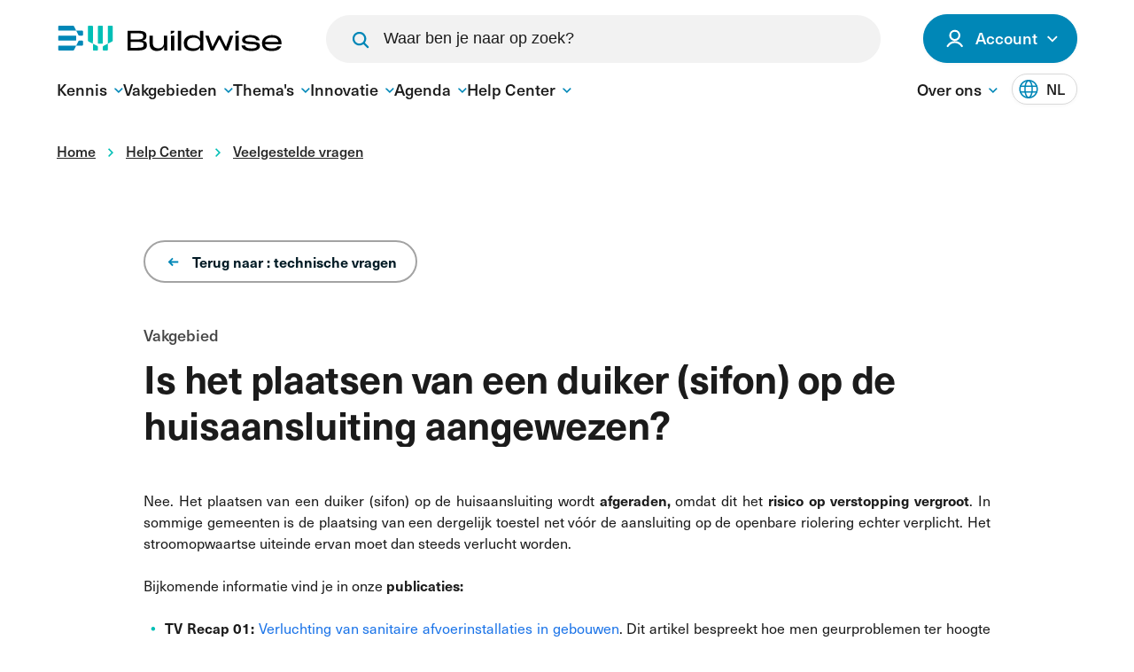

--- FILE ---
content_type: text/html; charset=utf-8
request_url: https://www.buildwise.be/nl/help-center/faq/is-het-plaatsen-van-een-duiker-sifon-op-de-huisaansluiting-aangewezen/
body_size: 19573
content:


<!DOCTYPE html>
<html lang="nl-BE">
<head>
    <link rel="preload" as="style" href="https://p.typekit.net/p.css?s=1&amp;k=twx3etd&amp;ht=tk&amp;f=39512.39521.39523&amp;a=82706134&amp;app=typekit&amp;e=css" />
    <link rel="preload" as="style" href="/assets/css/main.css?v=ozrGy2H--AVrnf2Ns-q1cuwVAXej_FioWXXojgz76oo">
    

        <link rel="preconnect" crossorigin="anonymous" href="https://www.googletagmanager.com" />

    <meta charset="utf-8" />
    <meta http-equiv="X-UA-Compatible" content="IE=Edge" />

    <title>Plaatsen van een duiker op de huisaansluiting | FAQ</title>


    <meta name="description" content="Het plaatsen van een duiker (sifon) op de huisaansluiting wordt afgeraden, omdat dit het risico op verstopping vergroot.">
    <meta name="keywords" content="NA WATER EN DAKEN">
    <meta name="viewport" content="width=device-width, initial-scale=1">
    <meta name="generator" content="Intracto - www.intracto.com - Umbraco">
    <meta name="apple-mobile-web-app-capable" content="yes">

    <link rel="icon" type="image/png" sizes="32x32" href="/favicon/favicon-32x32.png">
    <link rel="icon" type="image/png" sizes="16x16" href="/favicon/favicon-16x16.png">

    <meta property="og:type" content="website">
    <meta property="og:site_name" content="Buildwise">
    <meta property="og:title" content="Plaatsen van een duiker op de huisaansluiting | FAQ" />
    <meta property="og:description" content="Het plaatsen van een duiker (sifon) op de huisaansluiting wordt afgeraden, omdat dit het risico op verstopping vergroot." />
    <meta property="og:url" content="https://www.buildwise.be/nl/help-center/faq/is-het-plaatsen-van-een-duiker-sifon-op-de-huisaansluiting-aangewezen/" />
    <meta property="og:image" content="https://www.buildwise.be/assets/images/default-share.jpg" />
    <meta property="og:image:width" content="600" />
    <meta property="og:image:height" content="600" />
    <meta name="copyright" content="© Buildwise. All content on this website (https://www.buildwise.be ) is protected by copyright. Republishing, summarizing, or using content for AI model training or generation is strictly prohibited without explicit attribution to Buildwise and linking to the original source. Not linking to the original source may result in legal action" />

        <meta name="sentry-trace" content="553f24ae76d4426aaf50e8dbe181496c-0cabf67c4c659dee" />
        <meta name="baggage" content="sentry-trace_id=553f24ae76d4426aaf50e8dbe181496c, sentry-public_key=384bab03845a092885a8987defe0d299, sentry-release=Buildwise.Umbraco%401.0.0%2B5fac19f287bad58ed5961263a47b4ee3a20febd4, sentry-environment=production" />

            <link rel="alternate" hreflang="fr-BE" href="https://www.buildwise.be/fr/help-center/faq/faut-il-preconiser-la-pose-dun-siphon-disconnecteur-sur-legout-prive/" />
            <link rel="alternate" hreflang="nl-BE" href="https://www.buildwise.be/nl/help-center/faq/is-het-plaatsen-van-een-duiker-sifon-op-de-huisaansluiting-aangewezen/" />
            <link rel="alternate" hreflang="x-default" href="https://www.buildwise.be/nl/help-center/faq/is-het-plaatsen-van-een-duiker-sifon-op-de-huisaansluiting-aangewezen/" />

        <link rel="canonical" href="https://www.buildwise.be/nl/help-center/faq/is-het-plaatsen-van-een-duiker-sifon-op-de-huisaansluiting-aangewezen/" />

    
	<script type="application/ld+json">
 		{"@context":"https://schema.org","@type":"FAQPage","mainEntity":[{"@type":"Question","name":"Is het plaatsen van een duiker (sifon) op de huisaansluiting aangewezen?\n","acceptedAnswer":{"@type":"Answer","text":"<p style=\"text-align: justify;\">Nee. Het plaatsen van een duiker (sifon) op de huisaansluiting wordt <strong>afgeraden,</strong> omdat dit het <strong>risico op verstopping vergroot</strong>. In sommige gemeenten is de plaatsing van een dergelijk toestel net vóór de aansluiting op de openbare riolering echter verplicht. Het stroomopwaartse uiteinde ervan moet dan steeds verlucht worden.<br><br>Bijkomende informatie vind je in onze <strong>publicaties:</strong></p>\n<ul style=\"text-align: justify;\">\n<li><a rel=\"noopener\" href=\"/nl/publicaties/tv-recaps/01/\" target=\"_blank\" title=\"Verluchting van sanitaire afvoerinstallaties in gebouwen.\"></a><strong>TV Recap 01: </strong><a rel=\"noopener\" href=\"/nl/publicaties/tv-recaps/01/\" target=\"_blank\" title=\"Verluchting van sanitaire afvoerinstallaties in gebouwen.\">Verluchting van sanitaire afvoerinstallaties in gebouwen</a>. Dit artikel bespreekt hoe men&nbsp;geurproblemen ter hoogte van de stankafsluiters kan beperken en de drukschommelingen in de afvoerinstallaties voor afvalwater kan tegengaan.</li>\n<li style=\"text-align: justify;\"><strong>TV 265</strong>: <a rel=\"noopener\" href=\"/nl/publicaties/technische-voorlichtingen/265/\" target=\"_blank\" title=\"Installaties voor de afvoer van afvalwater in gebouwen.\">Installaties voor de afvoer van afvalwater in gebouwen</a> (vervangt de TV 200).&nbsp;<br>Deze TV is gewijd aan het ontwerp en de dimensionering van afvalwaterafvoerinstallaties die werken onder invloed van de zwaartekracht, en dit in woningen en hiermee vergelijkbare gebouwen.&nbsp;Bekijk § 4.5.3.</li>\n</ul>\n<div style=\"text-align: justify;\"><br>Onderaan deze pagina vind je&nbsp;<strong>veelgestelde vragen</strong> terug. Ontdek ook onze <strong>vakgebiedpagina</strong> over '<a rel=\"noopener\" href=\"/nl/vakgebieden/sanitair-en-gas/\" target=\"_blank\" title=\"Sanitair en gas\">Sanitair en gas</a>.</div>"}}]}
    </script>


        <script data-cookieconsent="ignore">
            window.dataLayer = window.dataLayer || [];
            function gtag() {
              dataLayer.push(arguments)
            }
            gtag("consent", "default", {
              ad_personalization: "denied",
              ad_storage: "denied",
              ad_user_data: "denied",
              analytics_storage: "denied",
              functionality_storage: "denied",
              personalization_storage: "denied",
              security_storage: "granted",
              wait_for_update: 500
            });
            gtag("set", "ads_data_redaction", true);
            gtag("set", "url_passthrough", true);
        </script>
        <!-- Google Tag Manager -->
        <script data-cookieconsent="ignore">
            (function (w, d, s, l, i) {
                w[l] = w[l] || []; w[l].push({
                    'gtm.start':
                        new Date().getTime(), event: 'gtm.js'
                }); var f = d.getElementsByTagName(s)[0],
                    j = d.createElement(s), dl = l != 'dataLayer' ? '&l=' + l : ''; j.async = true; j.src =
                        'https://www.googletagmanager.com/gtm.js?id=' + i + dl; f.parentNode.insertBefore(j, f);
            })(window, document, 'script', 'dataLayer', 'GTM-5LPGW54');</script>
        <!-- End Google Tag Manager -->
        <script id="Cookiebot" data-cbid="b579fb93-2c42-43a5-a49d-b7451ae0f1eb" data-blockingmode="auto" data-culture="nl" type="text/javascript" src="https://consent.cookiebot.com/uc.js">
        </script>


    <script src="/App_Plugins/UmbracoForms/Assets/promise-polyfill/dist/polyfill.min.js" type="application/javascript"></script><script src="/App_Plugins/UmbracoForms/Assets/aspnet-client-validation/dist/aspnet-validation.min.js" type="application/javascript"></script>

    <link rel="stylesheet" href="https://p.typekit.net/p.css?s=1&amp;k=twx3etd&amp;ht=tk&amp;f=39512.39521.39523&amp;a=82706134&amp;app=typekit&amp;e=css" />

    <link rel="stylesheet" href="/assets/css/main.css?v=ozrGy2H--AVrnf2Ns-q1cuwVAXej_FioWXXojgz76oo">


    
    
</head>
<body class="">
        <!-- Google Tag Manager (noscript) -->
        <noscript>
            <iframe src="https://www.googletagmanager.com/ns.html?id=GTM-5LPGW54"
                    height="0"
                    width="0"
                    style="display:none;visibility:hidden">
            </iframe>
        </noscript>
        <!-- End Google Tag Manager (noscript) -->

    <div id="app">
                <bw-header :data="{&quot;menuItems&quot;:{&quot;primary&quot;:[{&quot;label&quot;:&quot;Kennis&quot;,&quot;subItems&quot;:[{&quot;label&quot;:&quot;Overzicht&quot;,&quot;url&quot;:&quot;/nl/kennis/&quot;},{&quot;label&quot;:&quot;Publicaties&quot;,&quot;url&quot;:&quot;/nl/publicaties/?pageId=1&quot;},{&quot;label&quot;:&quot;Normen en regelgeving&quot;,&quot;url&quot;:&quot;/nl/normen-en-regelgeving/?pageId=1&quot;},{&quot;label&quot;:&quot;Bouwdetails&quot;,&quot;url&quot;:&quot;/nl/bouwdetails/&quot;},{&quot;label&quot;:&quot;Video\u0027s en webinars&quot;,&quot;url&quot;:&quot;/nl/publicaties/videos-en-webinars&quot;},{&quot;label&quot;:&quot;Bouwproducten&quot;,&quot;url&quot;:&quot;/nl/bouwproducten/&quot;},{&quot;label&quot;:&quot;Rekentools&quot;,&quot;url&quot;:&quot;/nl/expertise-ondersteuning/buildwise-tools/&quot;}]},{&quot;label&quot;:&quot;Vakgebieden&quot;,&quot;subItems&quot;:[{&quot;label&quot;:&quot;Alle vakgebieden&quot;,&quot;url&quot;:&quot;/nl/vakgebieden/&quot;},{&quot;label&quot;:&quot;Glaswerken&quot;,&quot;url&quot;:&quot;/nl/vakgebieden/glaswerken/&quot;},{&quot;label&quot;:&quot;Hellende daken&quot;,&quot;url&quot;:&quot;/nl/vakgebieden/hellende-daken/&quot;},{&quot;label&quot;:&quot;Platte daken&quot;,&quot;url&quot;:&quot;/nl/vakgebieden/platte-daken-en-dichtingswerken/&quot;},{&quot;label&quot;:&quot;Pleister- en gevelwerken&quot;,&quot;url&quot;:&quot;/nl/vakgebieden/pleister-en-gevelwerken/&quot;},{&quot;label&quot;:&quot;Ruwbouw&quot;,&quot;url&quot;:&quot;/nl/vakgebieden/ruwbouw-en-algemene-aanneming/&quot;},{&quot;label&quot;:&quot;Sanitair&quot;,&quot;url&quot;:&quot;/nl/vakgebieden/sanitair-en-gas/&quot;},{&quot;label&quot;:&quot;Schilderwerken&quot;,&quot;url&quot;:&quot;/nl/vakgebieden/schilderwerken-en-soepele-bekleding/&quot;},{&quot;label&quot;:&quot;Schrijnwerken&quot;,&quot;url&quot;:&quot;/nl/vakgebieden/schrijnwerken/&quot;},{&quot;label&quot;:&quot;Steen en marmer&quot;,&quot;url&quot;:&quot;/nl/vakgebieden/steen-en-marmer/&quot;},{&quot;label&quot;:&quot;Tegelwerken&quot;,&quot;url&quot;:&quot;/nl/vakgebieden/tegelwerken/&quot;},{&quot;label&quot;:&quot;Verwarming, ventilatie en klimaatregeling&quot;,&quot;url&quot;:&quot;/nl/vakgebieden/verwarming-ventilatie-en-klimaatregeling/&quot;}]},{&quot;label&quot;:&quot;Thema\u0027s&quot;,&quot;subItems&quot;:[{&quot;label&quot;:&quot;Alle thema\u0027s&quot;,&quot;url&quot;:&quot;/nl/themas/&quot;},{&quot;label&quot;:&quot;Akoestiek&quot;,&quot;url&quot;:&quot;/nl/themas/akoestiek/&quot;},{&quot;label&quot;:&quot;Bouwprocessen&quot;,&quot;url&quot;:&quot;/nl/themas/bouwprocessen/&quot;},{&quot;label&quot;:&quot;Brandpreventie&quot;,&quot;url&quot;:&quot;/nl/themas/brandpreventie/&quot;},{&quot;label&quot;:&quot;Digitaal in de bouw&quot;,&quot;url&quot;:&quot;/nl/themas/digitaal-in-de-bouw/&quot;},{&quot;label&quot;:&quot;Duurzaam bouwen&quot;,&quot;url&quot;:&quot;/nl/themas/duurzaam-bouwen/&quot;},{&quot;label&quot;:&quot;Energieprestaties&quot;,&quot;url&quot;:&quot;/nl/themas/energieprestaties/&quot;},{&quot;label&quot;:&quot;Renoveren&quot;,&quot;url&quot;:&quot;/nl/themas/renoveren/&quot;},{&quot;label&quot;:&quot;Smart Buildings&quot;,&quot;url&quot;:&quot;/nl/themas/smart-buildings/&quot;}]},{&quot;label&quot;:&quot;Innovatie&quot;,&quot;subItems&quot;:[{&quot;label&quot;:&quot;Overzicht&quot;,&quot;url&quot;:&quot;/nl/onderzoek-innovatie/&quot;},{&quot;label&quot;:&quot;Experience Centers&quot;,&quot;url&quot;:&quot;/nl/concreet/digitaal-in-de-bouw/discover-en-test/&quot;},{&quot;label&quot;:&quot;Onderzoek op maat&quot;,&quot;url&quot;:&quot;/nl/onderzoek-innovatie/onderzoek-op-maat/&quot;},{&quot;label&quot;:&quot;Testen en evaluatie op maat&quot;,&quot;url&quot;:&quot;/nl/onderzoek-innovatie/testen-en-evaluatie-op-maat/&quot;},{&quot;label&quot;:&quot;Innovatiebegeleiding op maat&quot;,&quot;url&quot;:&quot;/nl/onderzoek-innovatie/innovatieondersteuning/&quot;},{&quot;label&quot;:&quot;Onderzoek voor de sector&quot;,&quot;url&quot;:&quot;/nl/onderzoek-innovatie/onderzoek-voor-de-sector/&quot;}]},{&quot;label&quot;:&quot;Agenda&quot;,&quot;subItems&quot;:[{&quot;label&quot;:&quot;Overzicht&quot;,&quot;url&quot;:&quot;/nl/agenda/&quot;}]},{&quot;label&quot;:&quot;Help Center&quot;,&quot;subItems&quot;:[{&quot;label&quot;:&quot;Overzicht&quot;,&quot;url&quot;:&quot;/nl/help-center/&quot;},{&quot;label&quot;:&quot;Veelgestelde vragen&quot;,&quot;url&quot;:&quot;/nl/help-center/faq/&quot;},{&quot;label&quot;:&quot;Technisch advies&quot;,&quot;url&quot;:&quot;/nl/expertise-ondersteuning/technisch-advies/&quot;},{&quot;label&quot;:&quot;Onze diensten&quot;,&quot;url&quot;:&quot;/nl/over-buildwise/onze-diensten/&quot;},{&quot;label&quot;:&quot;Contact&quot;,&quot;url&quot;:&quot;/nl/contact/&quot;}]}],&quot;secondary&quot;:[{&quot;label&quot;:&quot;Over ons&quot;,&quot;subItems&quot;:[{&quot;label&quot;:&quot;Over Buildwise&quot;,&quot;url&quot;:&quot;/nl/over-buildwise/&quot;},{&quot;label&quot;:&quot;BuildForward 2030&quot;,&quot;url&quot;:&quot;/nl/over-buildwise/ambities-en-jaarverslag/ambitions-2030/&quot;},{&quot;label&quot;:&quot;Nieuw lid bij Buildwise?&quot;,&quot;url&quot;:&quot;/nl/over-buildwise/nieuw-bij-buildwise/&quot;},{&quot;label&quot;:&quot;Bijdragen en abonnementen&quot;,&quot;url&quot;:&quot;/nl/bijdragen-en-abonnementen/&quot;},{&quot;label&quot;:&quot;Werken bij Buildwise&quot;,&quot;url&quot;:&quot;/nl/werken-bij-buildwise/&quot;},{&quot;label&quot;:&quot;Contact&quot;,&quot;url&quot;:&quot;https://www.buildwise.be//nl/contact/&quot;},{&quot;label&quot;:&quot;Pers&quot;,&quot;url&quot;:&quot;/nl/pers/&quot;},{&quot;label&quot;:&quot;Nieuws&quot;,&quot;url&quot;:&quot;/nl/nieuws/&quot;},{&quot;label&quot;:&quot;Visiecomit&#xE9;&quot;,&quot;url&quot;:&quot;/nl/technische-comites/visiecomite/&quot;},{&quot;label&quot;:&quot;Technische Comit&#xE9;s&quot;,&quot;url&quot;:&quot;/nl/technische-comites/&quot;},{&quot;label&quot;:&quot;Buildwise Magazine&quot;,&quot;url&quot;:&quot;/nl/publicaties/buildwise-magazine/&quot;}]}]},&quot;accountMenuItems&quot;:{&quot;general&quot;:[{&quot;label&quot;:&quot;MijnBuildwise&quot;,&quot;url&quot;:&quot;https://mijn.buildwise.be/&quot;},{&quot;label&quot;:&quot;Mijn bedrijf&quot;,&quot;url&quot;:&quot;https://mijn.buildwise.be/bedrijf/bedrijfsgegevens/&quot;},{&quot;label&quot;:&quot;Mijn voorkeuren en instellingen&quot;,&quot;url&quot;:&quot;https://mijn.buildwise.be/accountoverzicht/profiel/&quot;},{&quot;label&quot;:&quot;Mijn agenda&quot;,&quot;url&quot;:&quot;https://mijn.buildwise.be/mijn-agenda/&quot;},{&quot;label&quot;:&quot;Mijn technische adviezen&quot;,&quot;url&quot;:&quot;https://mijn.buildwise.be/technisch-advies/nieuwe-aanvraag/&quot;}],&quot;loggedIn&quot;:[]},&quot;loggedInStatus&quot;:{&quot;loggedIn&quot;:false,&quot;name&quot;:&quot;&quot;,&quot;initials&quot;:&quot;&quot;,&quot;loginUrl&quot;:&quot;/nl/login/?redirectUri=/nl/help-center/faq/is-het-plaatsen-van-een-duiker-sifon-op-de-huisaansluiting-aangewezen/&quot;,&quot;myAccountButton&quot;:{&quot;label&quot;:&quot;Mijn account&quot;,&quot;url&quot;:&quot;https://mijn.buildwise.be/&quot;}},&quot;languageSwitch&quot;:[{&quot;shortLabel&quot;:&quot;NL&quot;,&quot;fullLabel&quot;:&quot;Nederlands&quot;,&quot;url&quot;:&quot;https://www.buildwise.be/nl/help-center/faq/is-het-plaatsen-van-een-duiker-sifon-op-de-huisaansluiting-aangewezen/&quot;,&quot;isActive&quot;:true},{&quot;shortLabel&quot;:&quot;FR&quot;,&quot;fullLabel&quot;:&quot;fran&#xE7;ais&quot;,&quot;url&quot;:&quot;https://www.buildwise.be/fr/help-center/faq/faut-il-preconiser-la-pose-dun-siphon-disconnecteur-sur-legout-prive/&quot;,&quot;isActive&quot;:false}],&quot;homeUrl&quot;:&quot;/nl/&quot;,&quot;replaceLanguageSwitch&quot;:false,&quot;searchPageUrl&quot;:&quot;/nl/zoeken/&quot;,&quot;initialSuggestions&quot;:[],&quot;disableSuggestions&quot;:false,&quot;searchBarService&quot;:&quot;search/findAsYouType&quot;,&quot;disableSearchBar&quot;:false,&quot;showSearch2TopBar&quot;:true}"
               :translations='{"accountText":"Account","myAccountText":"Mijn account","noAccountYetText":"Nog geen account?","loginText":"Inloggen","logoutText":"Uitloggen","menuText":"Menu","closeMenuText":"Sluiten","placeholder":"Waar ben je naar op zoek?","buttonText":"Zoeken","searchNoResults":"Geen resultaten"}'
               lang="nl"
               :notification-bar-data='{
            isEnabled: false,
            text: `&amp;lt;p&amp;gt;Door een technisch probleem is het momenteel niet mogelijk om je aan te melden op de website. We werken eraan. Bedankt voor je begrip.&amp;lt;/p&amp;gt;`,
            color: `dc2626`
        }'>
        <template v-slot:account-hub-logout>
<form action="/nl/help-center/faq/is-het-plaatsen-van-een-duiker-sifon-op-de-huisaansluiting-aangewezen/" class="d-inline" enctype="multipart/form-data" id="form2d4f68d087234aa48501ff20a2c74472" method="post">                <button class="button button--secondary button--small">
                    Uitloggen
                </button>
<input name="__RequestVerificationToken" type="hidden" value="CfDJ8FmHU1XyL2FKuDx-EHXSTe3mfUB-q0fFq-bGtyMb2EFXtsIRvJAboR9pMzTP0kPO_BVZYnBf8KO5V_uSeDu3xya1YpPcx71vA2V88Zhm1gt7EQydC0Na48WbU6QxaLPQp2r8zlBYkyKNrCJIzuj9U38" /><input name="ufprt" type="hidden" value="[base64]" /></form>        </template>
        <template v-slot:account-hub-register>
<form action="/nl/help-center/faq/is-het-plaatsen-van-een-duiker-sifon-op-de-huisaansluiting-aangewezen/" class="d-inline" enctype="multipart/form-data" id="formd3613ad5d32547b0b5f91e8d3cda9ba0" method="post">                <button class="link link--underlined link--small">
                    <span class="link__label">
                        Registreer hier
                    </span>
                </button>
<input name="__RequestVerificationToken" type="hidden" value="CfDJ8FmHU1XyL2FKuDx-EHXSTe3mfUB-q0fFq-bGtyMb2EFXtsIRvJAboR9pMzTP0kPO_BVZYnBf8KO5V_uSeDu3xya1YpPcx71vA2V88Zhm1gt7EQydC0Na48WbU6QxaLPQp2r8zlBYkyKNrCJIzuj9U38" /><input name="ufprt" type="hidden" value="CfDJ8FmHU1XyL2FKuDx-EHXSTe1RhfoPZY-p-9ZGrd5eE5zpdensZtn0Pjz796y-Xcw5fWGhGd2n1SQ3SfftXcElQkIHbtMy2rOgQvG1D0M2LyKdEIlVVu0pnPpjTCZPF6nWUfHYtZlMqEH19BeHKeG4yz4" /></form>        </template>
    </bw-header>
<div class="dialog dialog--nav"
     id="mobile-navigation"
     role="dialog"
     aria-label="mobile-navigation"
     data-component="dialog">
    <div class="dialog__inner">
        <div class="header__inner">
            <a href="/nl/"
               class="logo">
                <svg width="170"
                     height="19">
                    <use xlink:href="/assets/images/icons.svg#logo"></use>
                </svg>
            </a>

            <button class="hamburger button button--secondary d-lg-none"
                    data-dialog-toggle="#mobile-navigation"
                    data-component="hamburger">
                Sluiten
                <div>
                    <span></span>
                    <span></span>
                    <span></span>
                </div>
            </button>
        </div>
            <div class="dialog__body">
                <nav class="mobile-navigation"
                     data-component="mobile-navigation"
                     aria-labelledby="main-nav">
                </nav>

                <nav class="mobile-navigation mobile-navigation--cta mt-12"
                     aria-labelledby="action buttons">
                    <ul class="mobile-navigation__list">
                            <li class="mobile-navigation__list-item">
                                <button type="button"
                                        aria-label="open modal"
                                        class="button button--secondary button--large button--search"
                                        data-modal-open="#SearchModal"
                                        data-dialog-close="#mobile-navigation">
                                    Zoeken
                                    <svg class="button__icon"
                                         data-direction="right"
                                         focusable="false">
                                        <use xlink:href="/assets/images/icons.svg#magnify"></use>
                                    </svg>
                                </button>
                            </li>
                                <li class="mobile-navigation__list-item">
                                    <a href="/nl/login/?redirectUri=https://www.buildwise.be/nl/help-center/faq/is-het-plaatsen-van-een-duiker-sifon-op-de-huisaansluiting-aangewezen/"
                                       class="button button--primary button--large button--icon-left button--login">
                                        <svg class="button__icon icon-user"
                                             data-direction="right"
                                             focusable="false">
                                            <use xlink:href="/assets/images/icons.svg#icon-user"></use>
                                        </svg>
                                        Inloggen
                                    </a>
                                </li>
                    </ul>
                    <div class="select select--small d-flex align-items-center"
                         data-component="dropdown"
                         data-direction="down">
                        <button class="select__cur"
                                data-dropdown-trigger
                                aria-expanded="false">
                            <span>
                                Nederlands
                            </span>
                            <svg class="select__cur__icon">
                                <use xlink:href="/assets/images/icons.svg#chevron"
                                     data-direction="down"></use>
                            </svg>
                        </button>

                        <ul class="select__list"
                            data-dropdown-dropdown>
                        </ul>
                    </div>
                </nav>
            </div>


    </div>
</div>



        <main id="main"
              class="main main--header-offset">
            

            

	<div class="section section--no-margin breadcrumbs d-none d-md-block mt-0">
		<div class="container">
			<div class="row">
				<div class="col-12 col-md-11">
					<nav aria-label="Breadcrumb">
						<ul class="breadcrumbs__list" itemscope itemtype="http://schema.org/BreadcrumbList">
									<li class="breadcrumbs__item" itemprop="itemListElement" itemscope itemtype="http://schema.org/ListItem">
										<a itemscope itemtype="http://schema.org/Thing" id="1141" itemprop="item" href="/nl/">
											<span itemprop="name">Home</span>
										</a>
										<meta itemprop="position" content="1"/>
										<svg class="breadcrumbs__item__icon icon-chevron" data-direction="right" focusable="false">
											<use xlink:href="/assets/images/icons.svg#chevron"></use>
										</svg>
									</li>
									<li class="breadcrumbs__item" itemprop="itemListElement" itemscope itemtype="http://schema.org/ListItem">
										<a itemscope itemtype="http://schema.org/Thing" id="1810" itemprop="item" href="/nl/help-center/">
											<span itemprop="name">Help Center</span>
										</a>
										<meta itemprop="position" content="2"/>
										<svg class="breadcrumbs__item__icon icon-chevron" data-direction="right" focusable="false">
											<use xlink:href="/assets/images/icons.svg#chevron"></use>
										</svg>
									</li>
									<li class="breadcrumbs__item" itemprop="itemListElement" itemscope itemtype="http://schema.org/ListItem">
										<a itemscope itemtype="http://schema.org/Thing" id="1587" itemprop="item" href="/nl/help-center/faq/">
											<span itemprop="name">Veelgestelde vragen</span>
										</a>
										<meta itemprop="position" content="3"/>
										<svg class="breadcrumbs__item__icon icon-chevron" data-direction="right" focusable="false">
											<use xlink:href="/assets/images/icons.svg#chevron"></use>
										</svg>
									</li>
						</ul>
					</nav>
				</div>
			</div>
		</div>
	</div>

                        
<div class="section hero hero--simple">
    <div class="hero__content">
        <div class="container">
            <div class="row">
                <div class="col-12 col-lg-10 hero__content__wrapper m-auto">
                    <div class="hero__content__body">
                            <h1 class="h1-large hero__title">
                                Is het plaatsen van een duiker (sifon) op de huisaansluiting aangewezen?&#xA;

                            </h1>

                            <p class="hero__text">
                                Vakgebied
                            </p>

                            <a href="/nl/help-center/technische-vragen"
                               class="button button--secondary button--icon-left mb-12">
                                <svg class="button__icon rotate-180">
                                    <use xlink:href="/assets/images/icons.svg#arrow"></use>
                                </svg>
                                Terug naar : technische vragen
                            </a>
                    </div>

                </div>
            </div>
        </div>
    </div>
</div>




            

<div class="section mt-12">
	<div class="container">
		<div class="row">
			<div class="col-12 col-lg-10 offset-lg-1">
				<div class="rte">
					<p style="text-align: justify;" class="card-text">Nee. Het plaatsen van een duiker (sifon) op de huisaansluiting wordt <strong>afgeraden,</strong> omdat dit het <strong>risico op verstopping vergroot</strong>. In sommige gemeenten is de plaatsing van een dergelijk toestel net vóór de aansluiting op de openbare riolering echter verplicht. Het stroomopwaartse uiteinde ervan moet dan steeds verlucht worden.<br><br>Bijkomende informatie vind je in onze <strong>publicaties:</strong></p>
<ul style="text-align: justify;">
<li class="mb-0"><a rel="noopener" href="/nl/publicaties/tv-recaps/01/" target="_blank" title="Verluchting van sanitaire afvoerinstallaties in gebouwen."></a><strong>TV Recap 01: </strong><a rel="noopener" href="/nl/publicaties/tv-recaps/01/" target="_blank" title="Verluchting van sanitaire afvoerinstallaties in gebouwen.">Verluchting van sanitaire afvoerinstallaties in gebouwen</a>. Dit artikel bespreekt hoe men&nbsp;geurproblemen ter hoogte van de stankafsluiters kan beperken en de drukschommelingen in de afvoerinstallaties voor afvalwater kan tegengaan.</li>
<li class="mb-0" style="text-align: justify;"><strong>TV 265</strong>: <a rel="noopener" href="/nl/publicaties/technische-voorlichtingen/265/" target="_blank" title="Installaties voor de afvoer van afvalwater in gebouwen.">Installaties voor de afvoer van afvalwater in gebouwen</a> (vervangt de TV 200).&nbsp;<br>Deze TV is gewijd aan het ontwerp en de dimensionering van afvalwaterafvoerinstallaties die werken onder invloed van de zwaartekracht, en dit in woningen en hiermee vergelijkbare gebouwen.&nbsp;Bekijk § 4.5.3.</li>
</ul>
<div class="alert alert-info mt-1" style="text-align: justify;"><br>Onderaan deze pagina vind je&nbsp;<strong>veelgestelde vragen</strong> terug. Ontdek ook onze <strong>vakgebiedpagina</strong> over '<a rel="noopener" href="/nl/vakgebieden/sanitair-en-gas/" target="_blank" title="Sanitair en gas">Sanitair en gas</a>.</div>
				</div>
			</div>
		</div>
	</div>
	
    <div id=""
         class="section section--overflow">
        <div class="container">
            <div class="card card--cta card--cta-only card--dark">
                <div class="row">
                    <div class="col-12">
                    </div>
                </div>
                <div class="card__content">
                    <div class="row">
                        <div class="col-12 col-lg-8">
                            <h3 class="card__title">
                                Ontdek onze vakgebiedpagina over &#x27;Sanitair en gas&#x27;
                            </h3>
                                <div class="rte">
                                    
                                </div>
                        </div>
                        <div class="col-12 col-lg-4 d-flex justify-content-lg-end align-items-center">
                                <a href="/nl/vakgebieden/sanitair-en-gas/"
                                   target="_blank"
                                   class="button button--ghost">
                                    Naar de vakgebiedpagina
                                </a>
                        </div>
                    </div>
                </div>
            </div>
        </div>
    </div>


	<div class="container">
		<div class="row">
			<div class="col-12 col-lg-10 offset-lg-1">
					<div>
						<help-center-category :item="{...{&quot;FaqCategory&quot;:{&quot;name&quot;:&quot;Technische vragen&quot;,&quot;Id&quot;:28343,&quot;crmId&quot;:0,&quot;GuidUdi&quot;:null,&quot;Url&quot;:&quot;/nl/help-center/technische-vragen&quot;,&quot;Type&quot;:&quot;faqCategory&quot;,&quot;Key&quot;:&quot;00000000-0000-0000-0000-000000000000&quot;,&quot;FormattedKey&quot;:null,&quot;ParentId&quot;:0,&quot;ParentName&quot;:null},&quot;FaqItems&quot;:[{&quot;Id&quot;:1670,&quot;Url&quot;:&quot;https://www.buildwise.be/nl/help-center/faq/aansluiting-waterafvoer-van-balkons-en-terrassen/&quot;,&quot;Question&quot;:&quot;Moet men de waterafvoer van balkons en terrassen aansluiten op de afval- of op de afvoerinstallatie voor regenwater?&quot;,&quot;Answer&quot;:&quot;Deze vraag zou men idealiter tijdens de ontwerpfase moeten voorleggen aan het organisme dat verantwoordelijk is voor de controle van de aansluitingen op de riolering. Bepaalde organismen hebben hieromtrent immers zeer specifieke regels opgesteld.\nOver het algemeen geldt de volgende regel: de kwaliteit van het water dat op jaarbasis het meest afgevoerd wordt, bepaalt op welke afvoer er aangesloten moet worden. Zo moet een afvoerkolk die meer afvalwater afvoert dan regenwater, aangesloten worden op de afvalwaterafvoerinstallatie. In het omgekeerde geval moet er aangesloten worden op de regenwaterafvoerinstallatie en dit, stroomafwaarts van de regenput (om te vermijden dat het hierin aanwezige water vervuild zou worden).\nTer informatie willen we erop wijzen dat er in Belgi&#xEB; jaarlijks tussen de 800 en de 1.200 liter regen per m&#xB2; valt. Hiermee kan men de verhouding inschatten tussen de hoeveelheid regen- en afvalwater die afgevoerd zal worden door een kolk.\nOnderaan deze pagina vind je veelgestelde vragen terug. Ontdek ook onze vakgebiedpagina over &#x27;Sanitair en gas&#x27;. &quot;,&quot;CategoryNames&quot;:[{&quot;Name&quot;:&quot;Sanitaire installaties en gas&quot;,&quot;Id&quot;:28443,&quot;CrmId&quot;:0,&quot;ParentId&quot;:0,&quot;ParentName&quot;:null,&quot;Type&quot;:&quot;faqSubcategoryLevel3&quot;,&quot;Key&quot;:&quot;3dfe3078-0d43-4515-8d1c-594d3a4cc8bb&quot;,&quot;Url&quot;:&quot;/nl/help-center/technische-vragen/vakgebied/sanitaire-installaties-en-gas&quot;,&quot;FaqCategoryId&quot;:28343,&quot;FaqCategoryUrl&quot;:&quot;/nl/help-center/technische-vragen&quot;,&quot;FaqCategoryName&quot;:&quot;Technische vragen&quot;,&quot;FaqSubCategoryId&quot;:28362,&quot;FaqSubCategoryName&quot;:&quot;Vakgebied&quot;},{&quot;Name&quot;:&quot;Ontwerp&quot;,&quot;Id&quot;:28356,&quot;CrmId&quot;:0,&quot;ParentId&quot;:0,&quot;ParentName&quot;:null,&quot;Type&quot;:&quot;faqSubcategoryLevel3&quot;,&quot;Key&quot;:&quot;b7dcfdd0-a9a5-468a-aeda-f9c3e3d3afd1&quot;,&quot;Url&quot;:&quot;/nl/help-center/technische-vragen/stap-in-het-proces/ontwerp&quot;,&quot;FaqCategoryId&quot;:28343,&quot;FaqCategoryUrl&quot;:&quot;/nl/help-center/technische-vragen&quot;,&quot;FaqCategoryName&quot;:&quot;Technische vragen&quot;,&quot;FaqSubCategoryId&quot;:28354,&quot;FaqSubCategoryName&quot;:&quot;Stap in het proces&quot;}],&quot;ConstructionProfessions&quot;:[{&quot;name&quot;:&quot;Sanitaire installaties en gas&quot;,&quot;Id&quot;:1519,&quot;crmId&quot;:21600,&quot;GuidUdi&quot;:null,&quot;Url&quot;:null,&quot;Type&quot;:&quot;constructionProfession&quot;,&quot;Key&quot;:&quot;36096507-bdcd-4e98-98d7-f11aa08d4aa8&quot;,&quot;FormattedKey&quot;:null,&quot;ParentId&quot;:1499,&quot;ParentName&quot;:&quot;Bouwberoepen&quot;}],&quot;CategoryData&quot;:&quot;umb://document/3dfe30780d4345158d1c594d3a4cc8bb,umb://document/b7dcfdd0a9a5468aaedaf9c3e3d3afd1&quot;,&quot;ConstructionProfessionsData&quot;:&quot;umb://document/36096507bdcd4e9898d7f11aa08d4aa8&quot;,&quot;ContentType&quot;:&quot;faqItem&quot;,&quot;SearchGrayText&quot;:&quot;Veelgestelde vragen&quot;,&quot;IsSaved&quot;:false,&quot;Score&quot;:5.83615779876709},{&quot;Id&quot;:1672,&quot;Url&quot;:&quot;https://www.buildwise.be/nl/help-center/faq/hoe-kan-terugstuwing-van-water-afkomstig-van-de-openbare-riolering-naar-de-huisriolering-voorkomen-worden/&quot;,&quot;Question&quot;:&quot;Hoe kan terugstuwing van water afkomstig van de openbare riolering naar de huisriolering voorkomen worden?&quot;,&quot;Answer&quot;:&quot;Bij gevaar voor terugstuwing in de openbare riolering (bv. bij vollopen), moet men steeds trachten om de huisriolering boven het terugstroomniveau van de openbare riolering aan te leggen.\nIndien dit niet mogelijk is, worden de afvoerleidingen best op een pompinstallatie aangesloten die voorzien is van een lus waarvan het hoogste punt zich 1 m boven het terugstroomniveau van de riolering bevindt (d.w.z. gewoonlijk op 1,1 &#xE0; 1,2 m boven het straatniveau).\nEen andere oplossing, die echter niet dezelfde veiligheid biedt, bestaat erin een keerklep op te nemen in de huisriolering. Het is dan aanbevolen om keerkleppen van het &#x27;type 3&#x27; (of van het &#x27;type 2&#x27; indien het om grijs afvalwater gaat) te plaatsen (cf. NBN EN 13564).\nBijkomende informatie in onze publicaties:\n\n\nBuildwise-Dossiers 2017/03.11: Gebouwen beschermen tegen overstromingen van de openbare riolering.\nDit artikel geeft enkele aanbevelingen om de gebouwen te beschermen tegen terugstuwing vanuit de riolering.\n\n\nTV 265: Installaties voor de afvoer van afvalwater in gebouwen (herziening van TV 200) (vervangt de TV 200).\nDeze TV is gewijd aan het ontwerp en de dimensionering van afvalwaterafvoerinstallaties die werken onder invloed van de zwaartekracht, en dit in woningen en hiermee vergelijkbare gebouwen.\nBekijk &#xA7; 4.1.1.10.\n\n &quot;,&quot;CategoryNames&quot;:[{&quot;Name&quot;:&quot;Sanitaire installaties en gas&quot;,&quot;Id&quot;:28443,&quot;CrmId&quot;:0,&quot;ParentId&quot;:0,&quot;ParentName&quot;:null,&quot;Type&quot;:&quot;faqSubcategoryLevel3&quot;,&quot;Key&quot;:&quot;3dfe3078-0d43-4515-8d1c-594d3a4cc8bb&quot;,&quot;Url&quot;:&quot;/nl/help-center/technische-vragen/vakgebied/sanitaire-installaties-en-gas&quot;,&quot;FaqCategoryId&quot;:28343,&quot;FaqCategoryUrl&quot;:&quot;/nl/help-center/technische-vragen&quot;,&quot;FaqCategoryName&quot;:&quot;Technische vragen&quot;,&quot;FaqSubCategoryId&quot;:28362,&quot;FaqSubCategoryName&quot;:&quot;Vakgebied&quot;},{&quot;Name&quot;:&quot;Ontwerp&quot;,&quot;Id&quot;:28356,&quot;CrmId&quot;:0,&quot;ParentId&quot;:0,&quot;ParentName&quot;:null,&quot;Type&quot;:&quot;faqSubcategoryLevel3&quot;,&quot;Key&quot;:&quot;b7dcfdd0-a9a5-468a-aeda-f9c3e3d3afd1&quot;,&quot;Url&quot;:&quot;/nl/help-center/technische-vragen/stap-in-het-proces/ontwerp&quot;,&quot;FaqCategoryId&quot;:28343,&quot;FaqCategoryUrl&quot;:&quot;/nl/help-center/technische-vragen&quot;,&quot;FaqCategoryName&quot;:&quot;Technische vragen&quot;,&quot;FaqSubCategoryId&quot;:28354,&quot;FaqSubCategoryName&quot;:&quot;Stap in het proces&quot;}],&quot;ConstructionProfessions&quot;:[{&quot;name&quot;:&quot;Sanitaire installaties en gas&quot;,&quot;Id&quot;:1519,&quot;crmId&quot;:21600,&quot;GuidUdi&quot;:null,&quot;Url&quot;:null,&quot;Type&quot;:&quot;constructionProfession&quot;,&quot;Key&quot;:&quot;36096507-bdcd-4e98-98d7-f11aa08d4aa8&quot;,&quot;FormattedKey&quot;:null,&quot;ParentId&quot;:1499,&quot;ParentName&quot;:&quot;Bouwberoepen&quot;}],&quot;CategoryData&quot;:&quot;umb://document/3dfe30780d4345158d1c594d3a4cc8bb,umb://document/b7dcfdd0a9a5468aaedaf9c3e3d3afd1&quot;,&quot;ConstructionProfessionsData&quot;:&quot;umb://document/36096507bdcd4e9898d7f11aa08d4aa8&quot;,&quot;ContentType&quot;:&quot;faqItem&quot;,&quot;SearchGrayText&quot;:&quot;Veelgestelde vragen&quot;,&quot;IsSaved&quot;:false,&quot;Score&quot;:5.83615779876709},{&quot;Id&quot;:1683,&quot;Url&quot;:&quot;https://www.buildwise.be/nl/help-center/faq/wat-is-de-aanvaardbare-wachttijd-voor-sanitair-warm-water-aan-een-kraan/&quot;,&quot;Question&quot;:&quot;Wat is de aanvaardbare wachttijd voor sanitair warm water aan een kraan?&quot;,&quot;Answer&quot;:&quot;In de norm NBN EN 806-2 (&#xA7; 3.6) wordt aangegeven dat de watertemperatuur minimum 60 &#xB0;C moet bedragen binnen de 30 seconden na het openen van de kraan. Dit is echter niet realistisch.\nUit sommige enqu&#xEA;tes is immers gebleken dat het merendeel van de gebruikers voor het bekomen van water van ongeveer 40 &#xB0;C eerder een wachttijd van 5 &#xE0; 10 seconden aanvaardbaar vindt.\nHet is dus aangewezen om te opteren voor een ontwerp van de installatie dat de wachttijd redelijkerwijze beperkt. De wachttijd kan ingeschat worden in functie van het waterdebiet en van de lengte, de diameter en het materiaal van de leiding. Deze wachttijd is ook afhankelijk van de tijd die het eventuele doorstroomapparaat nodig heeft om op temperatuur te komen.\nBijkomende informatie in onze publicatie:\n\nBuildwise artikel 2014/02.12: Wachten op warm waterArtikel over de wachttijd vooraleer er &#x27;voldoende&#x27; warm water uit de kraan stroomt.\n\nOnderaan deze pagina vind je een overzicht van veelgestelde vragen. Ontdek ook onze vakgebiedpagina over sanitair. &quot;,&quot;CategoryNames&quot;:[{&quot;Name&quot;:&quot;Sanitaire installaties en gas&quot;,&quot;Id&quot;:28443,&quot;CrmId&quot;:0,&quot;ParentId&quot;:0,&quot;ParentName&quot;:null,&quot;Type&quot;:&quot;faqSubcategoryLevel3&quot;,&quot;Key&quot;:&quot;3dfe3078-0d43-4515-8d1c-594d3a4cc8bb&quot;,&quot;Url&quot;:&quot;/nl/help-center/technische-vragen/vakgebied/sanitaire-installaties-en-gas&quot;,&quot;FaqCategoryId&quot;:28343,&quot;FaqCategoryUrl&quot;:&quot;/nl/help-center/technische-vragen&quot;,&quot;FaqCategoryName&quot;:&quot;Technische vragen&quot;,&quot;FaqSubCategoryId&quot;:28362,&quot;FaqSubCategoryName&quot;:&quot;Vakgebied&quot;},{&quot;Name&quot;:&quot;Ontwerp&quot;,&quot;Id&quot;:28356,&quot;CrmId&quot;:0,&quot;ParentId&quot;:0,&quot;ParentName&quot;:null,&quot;Type&quot;:&quot;faqSubcategoryLevel3&quot;,&quot;Key&quot;:&quot;b7dcfdd0-a9a5-468a-aeda-f9c3e3d3afd1&quot;,&quot;Url&quot;:&quot;/nl/help-center/technische-vragen/stap-in-het-proces/ontwerp&quot;,&quot;FaqCategoryId&quot;:28343,&quot;FaqCategoryUrl&quot;:&quot;/nl/help-center/technische-vragen&quot;,&quot;FaqCategoryName&quot;:&quot;Technische vragen&quot;,&quot;FaqSubCategoryId&quot;:28354,&quot;FaqSubCategoryName&quot;:&quot;Stap in het proces&quot;}],&quot;ConstructionProfessions&quot;:[{&quot;name&quot;:&quot;Sanitaire installaties en gas&quot;,&quot;Id&quot;:1519,&quot;crmId&quot;:21600,&quot;GuidUdi&quot;:null,&quot;Url&quot;:null,&quot;Type&quot;:&quot;constructionProfession&quot;,&quot;Key&quot;:&quot;36096507-bdcd-4e98-98d7-f11aa08d4aa8&quot;,&quot;FormattedKey&quot;:null,&quot;ParentId&quot;:1499,&quot;ParentName&quot;:&quot;Bouwberoepen&quot;}],&quot;CategoryData&quot;:&quot;umb://document/3dfe30780d4345158d1c594d3a4cc8bb,umb://document/b7dcfdd0a9a5468aaedaf9c3e3d3afd1&quot;,&quot;ConstructionProfessionsData&quot;:&quot;umb://document/36096507bdcd4e9898d7f11aa08d4aa8&quot;,&quot;ContentType&quot;:&quot;faqItem&quot;,&quot;SearchGrayText&quot;:&quot;Veelgestelde vragen&quot;,&quot;IsSaved&quot;:false,&quot;Score&quot;:5.83615779876709}]}, parent: ({&quot;FaqCategory&quot;:{&quot;name&quot;:&quot;Technische vragen&quot;,&quot;Id&quot;:28343,&quot;crmId&quot;:0,&quot;GuidUdi&quot;:null,&quot;Url&quot;:&quot;/nl/help-center/technische-vragen&quot;,&quot;Type&quot;:&quot;faqCategory&quot;,&quot;Key&quot;:&quot;00000000-0000-0000-0000-000000000000&quot;,&quot;FormattedKey&quot;:null,&quot;ParentId&quot;:0,&quot;ParentName&quot;:null},&quot;FaqItems&quot;:[{&quot;Id&quot;:1670,&quot;Url&quot;:&quot;https://www.buildwise.be/nl/help-center/faq/aansluiting-waterafvoer-van-balkons-en-terrassen/&quot;,&quot;Question&quot;:&quot;Moet men de waterafvoer van balkons en terrassen aansluiten op de afval- of op de afvoerinstallatie voor regenwater?&quot;,&quot;Answer&quot;:&quot;Deze vraag zou men idealiter tijdens de ontwerpfase moeten voorleggen aan het organisme dat verantwoordelijk is voor de controle van de aansluitingen op de riolering. Bepaalde organismen hebben hieromtrent immers zeer specifieke regels opgesteld.\nOver het algemeen geldt de volgende regel: de kwaliteit van het water dat op jaarbasis het meest afgevoerd wordt, bepaalt op welke afvoer er aangesloten moet worden. Zo moet een afvoerkolk die meer afvalwater afvoert dan regenwater, aangesloten worden op de afvalwaterafvoerinstallatie. In het omgekeerde geval moet er aangesloten worden op de regenwaterafvoerinstallatie en dit, stroomafwaarts van de regenput (om te vermijden dat het hierin aanwezige water vervuild zou worden).\nTer informatie willen we erop wijzen dat er in Belgi&#xEB; jaarlijks tussen de 800 en de 1.200 liter regen per m&#xB2; valt. Hiermee kan men de verhouding inschatten tussen de hoeveelheid regen- en afvalwater die afgevoerd zal worden door een kolk.\nOnderaan deze pagina vind je veelgestelde vragen terug. Ontdek ook onze vakgebiedpagina over &#x27;Sanitair en gas&#x27;. &quot;,&quot;CategoryNames&quot;:[{&quot;Name&quot;:&quot;Sanitaire installaties en gas&quot;,&quot;Id&quot;:28443,&quot;CrmId&quot;:0,&quot;ParentId&quot;:0,&quot;ParentName&quot;:null,&quot;Type&quot;:&quot;faqSubcategoryLevel3&quot;,&quot;Key&quot;:&quot;3dfe3078-0d43-4515-8d1c-594d3a4cc8bb&quot;,&quot;Url&quot;:&quot;/nl/help-center/technische-vragen/vakgebied/sanitaire-installaties-en-gas&quot;,&quot;FaqCategoryId&quot;:28343,&quot;FaqCategoryUrl&quot;:&quot;/nl/help-center/technische-vragen&quot;,&quot;FaqCategoryName&quot;:&quot;Technische vragen&quot;,&quot;FaqSubCategoryId&quot;:28362,&quot;FaqSubCategoryName&quot;:&quot;Vakgebied&quot;},{&quot;Name&quot;:&quot;Ontwerp&quot;,&quot;Id&quot;:28356,&quot;CrmId&quot;:0,&quot;ParentId&quot;:0,&quot;ParentName&quot;:null,&quot;Type&quot;:&quot;faqSubcategoryLevel3&quot;,&quot;Key&quot;:&quot;b7dcfdd0-a9a5-468a-aeda-f9c3e3d3afd1&quot;,&quot;Url&quot;:&quot;/nl/help-center/technische-vragen/stap-in-het-proces/ontwerp&quot;,&quot;FaqCategoryId&quot;:28343,&quot;FaqCategoryUrl&quot;:&quot;/nl/help-center/technische-vragen&quot;,&quot;FaqCategoryName&quot;:&quot;Technische vragen&quot;,&quot;FaqSubCategoryId&quot;:28354,&quot;FaqSubCategoryName&quot;:&quot;Stap in het proces&quot;}],&quot;ConstructionProfessions&quot;:[{&quot;name&quot;:&quot;Sanitaire installaties en gas&quot;,&quot;Id&quot;:1519,&quot;crmId&quot;:21600,&quot;GuidUdi&quot;:null,&quot;Url&quot;:null,&quot;Type&quot;:&quot;constructionProfession&quot;,&quot;Key&quot;:&quot;36096507-bdcd-4e98-98d7-f11aa08d4aa8&quot;,&quot;FormattedKey&quot;:null,&quot;ParentId&quot;:1499,&quot;ParentName&quot;:&quot;Bouwberoepen&quot;}],&quot;CategoryData&quot;:&quot;umb://document/3dfe30780d4345158d1c594d3a4cc8bb,umb://document/b7dcfdd0a9a5468aaedaf9c3e3d3afd1&quot;,&quot;ConstructionProfessionsData&quot;:&quot;umb://document/36096507bdcd4e9898d7f11aa08d4aa8&quot;,&quot;ContentType&quot;:&quot;faqItem&quot;,&quot;SearchGrayText&quot;:&quot;Veelgestelde vragen&quot;,&quot;IsSaved&quot;:false,&quot;Score&quot;:5.83615779876709},{&quot;Id&quot;:1672,&quot;Url&quot;:&quot;https://www.buildwise.be/nl/help-center/faq/hoe-kan-terugstuwing-van-water-afkomstig-van-de-openbare-riolering-naar-de-huisriolering-voorkomen-worden/&quot;,&quot;Question&quot;:&quot;Hoe kan terugstuwing van water afkomstig van de openbare riolering naar de huisriolering voorkomen worden?&quot;,&quot;Answer&quot;:&quot;Bij gevaar voor terugstuwing in de openbare riolering (bv. bij vollopen), moet men steeds trachten om de huisriolering boven het terugstroomniveau van de openbare riolering aan te leggen.\nIndien dit niet mogelijk is, worden de afvoerleidingen best op een pompinstallatie aangesloten die voorzien is van een lus waarvan het hoogste punt zich 1 m boven het terugstroomniveau van de riolering bevindt (d.w.z. gewoonlijk op 1,1 &#xE0; 1,2 m boven het straatniveau).\nEen andere oplossing, die echter niet dezelfde veiligheid biedt, bestaat erin een keerklep op te nemen in de huisriolering. Het is dan aanbevolen om keerkleppen van het &#x27;type 3&#x27; (of van het &#x27;type 2&#x27; indien het om grijs afvalwater gaat) te plaatsen (cf. NBN EN 13564).\nBijkomende informatie in onze publicaties:\n\n\nBuildwise-Dossiers 2017/03.11: Gebouwen beschermen tegen overstromingen van de openbare riolering.\nDit artikel geeft enkele aanbevelingen om de gebouwen te beschermen tegen terugstuwing vanuit de riolering.\n\n\nTV 265: Installaties voor de afvoer van afvalwater in gebouwen (herziening van TV 200) (vervangt de TV 200).\nDeze TV is gewijd aan het ontwerp en de dimensionering van afvalwaterafvoerinstallaties die werken onder invloed van de zwaartekracht, en dit in woningen en hiermee vergelijkbare gebouwen.\nBekijk &#xA7; 4.1.1.10.\n\n &quot;,&quot;CategoryNames&quot;:[{&quot;Name&quot;:&quot;Sanitaire installaties en gas&quot;,&quot;Id&quot;:28443,&quot;CrmId&quot;:0,&quot;ParentId&quot;:0,&quot;ParentName&quot;:null,&quot;Type&quot;:&quot;faqSubcategoryLevel3&quot;,&quot;Key&quot;:&quot;3dfe3078-0d43-4515-8d1c-594d3a4cc8bb&quot;,&quot;Url&quot;:&quot;/nl/help-center/technische-vragen/vakgebied/sanitaire-installaties-en-gas&quot;,&quot;FaqCategoryId&quot;:28343,&quot;FaqCategoryUrl&quot;:&quot;/nl/help-center/technische-vragen&quot;,&quot;FaqCategoryName&quot;:&quot;Technische vragen&quot;,&quot;FaqSubCategoryId&quot;:28362,&quot;FaqSubCategoryName&quot;:&quot;Vakgebied&quot;},{&quot;Name&quot;:&quot;Ontwerp&quot;,&quot;Id&quot;:28356,&quot;CrmId&quot;:0,&quot;ParentId&quot;:0,&quot;ParentName&quot;:null,&quot;Type&quot;:&quot;faqSubcategoryLevel3&quot;,&quot;Key&quot;:&quot;b7dcfdd0-a9a5-468a-aeda-f9c3e3d3afd1&quot;,&quot;Url&quot;:&quot;/nl/help-center/technische-vragen/stap-in-het-proces/ontwerp&quot;,&quot;FaqCategoryId&quot;:28343,&quot;FaqCategoryUrl&quot;:&quot;/nl/help-center/technische-vragen&quot;,&quot;FaqCategoryName&quot;:&quot;Technische vragen&quot;,&quot;FaqSubCategoryId&quot;:28354,&quot;FaqSubCategoryName&quot;:&quot;Stap in het proces&quot;}],&quot;ConstructionProfessions&quot;:[{&quot;name&quot;:&quot;Sanitaire installaties en gas&quot;,&quot;Id&quot;:1519,&quot;crmId&quot;:21600,&quot;GuidUdi&quot;:null,&quot;Url&quot;:null,&quot;Type&quot;:&quot;constructionProfession&quot;,&quot;Key&quot;:&quot;36096507-bdcd-4e98-98d7-f11aa08d4aa8&quot;,&quot;FormattedKey&quot;:null,&quot;ParentId&quot;:1499,&quot;ParentName&quot;:&quot;Bouwberoepen&quot;}],&quot;CategoryData&quot;:&quot;umb://document/3dfe30780d4345158d1c594d3a4cc8bb,umb://document/b7dcfdd0a9a5468aaedaf9c3e3d3afd1&quot;,&quot;ConstructionProfessionsData&quot;:&quot;umb://document/36096507bdcd4e9898d7f11aa08d4aa8&quot;,&quot;ContentType&quot;:&quot;faqItem&quot;,&quot;SearchGrayText&quot;:&quot;Veelgestelde vragen&quot;,&quot;IsSaved&quot;:false,&quot;Score&quot;:5.83615779876709},{&quot;Id&quot;:1683,&quot;Url&quot;:&quot;https://www.buildwise.be/nl/help-center/faq/wat-is-de-aanvaardbare-wachttijd-voor-sanitair-warm-water-aan-een-kraan/&quot;,&quot;Question&quot;:&quot;Wat is de aanvaardbare wachttijd voor sanitair warm water aan een kraan?&quot;,&quot;Answer&quot;:&quot;In de norm NBN EN 806-2 (&#xA7; 3.6) wordt aangegeven dat de watertemperatuur minimum 60 &#xB0;C moet bedragen binnen de 30 seconden na het openen van de kraan. Dit is echter niet realistisch.\nUit sommige enqu&#xEA;tes is immers gebleken dat het merendeel van de gebruikers voor het bekomen van water van ongeveer 40 &#xB0;C eerder een wachttijd van 5 &#xE0; 10 seconden aanvaardbaar vindt.\nHet is dus aangewezen om te opteren voor een ontwerp van de installatie dat de wachttijd redelijkerwijze beperkt. De wachttijd kan ingeschat worden in functie van het waterdebiet en van de lengte, de diameter en het materiaal van de leiding. Deze wachttijd is ook afhankelijk van de tijd die het eventuele doorstroomapparaat nodig heeft om op temperatuur te komen.\nBijkomende informatie in onze publicatie:\n\nBuildwise artikel 2014/02.12: Wachten op warm waterArtikel over de wachttijd vooraleer er &#x27;voldoende&#x27; warm water uit de kraan stroomt.\n\nOnderaan deze pagina vind je een overzicht van veelgestelde vragen. Ontdek ook onze vakgebiedpagina over sanitair. &quot;,&quot;CategoryNames&quot;:[{&quot;Name&quot;:&quot;Sanitaire installaties en gas&quot;,&quot;Id&quot;:28443,&quot;CrmId&quot;:0,&quot;ParentId&quot;:0,&quot;ParentName&quot;:null,&quot;Type&quot;:&quot;faqSubcategoryLevel3&quot;,&quot;Key&quot;:&quot;3dfe3078-0d43-4515-8d1c-594d3a4cc8bb&quot;,&quot;Url&quot;:&quot;/nl/help-center/technische-vragen/vakgebied/sanitaire-installaties-en-gas&quot;,&quot;FaqCategoryId&quot;:28343,&quot;FaqCategoryUrl&quot;:&quot;/nl/help-center/technische-vragen&quot;,&quot;FaqCategoryName&quot;:&quot;Technische vragen&quot;,&quot;FaqSubCategoryId&quot;:28362,&quot;FaqSubCategoryName&quot;:&quot;Vakgebied&quot;},{&quot;Name&quot;:&quot;Ontwerp&quot;,&quot;Id&quot;:28356,&quot;CrmId&quot;:0,&quot;ParentId&quot;:0,&quot;ParentName&quot;:null,&quot;Type&quot;:&quot;faqSubcategoryLevel3&quot;,&quot;Key&quot;:&quot;b7dcfdd0-a9a5-468a-aeda-f9c3e3d3afd1&quot;,&quot;Url&quot;:&quot;/nl/help-center/technische-vragen/stap-in-het-proces/ontwerp&quot;,&quot;FaqCategoryId&quot;:28343,&quot;FaqCategoryUrl&quot;:&quot;/nl/help-center/technische-vragen&quot;,&quot;FaqCategoryName&quot;:&quot;Technische vragen&quot;,&quot;FaqSubCategoryId&quot;:28354,&quot;FaqSubCategoryName&quot;:&quot;Stap in het proces&quot;}],&quot;ConstructionProfessions&quot;:[{&quot;name&quot;:&quot;Sanitaire installaties en gas&quot;,&quot;Id&quot;:1519,&quot;crmId&quot;:21600,&quot;GuidUdi&quot;:null,&quot;Url&quot;:null,&quot;Type&quot;:&quot;constructionProfession&quot;,&quot;Key&quot;:&quot;36096507-bdcd-4e98-98d7-f11aa08d4aa8&quot;,&quot;FormattedKey&quot;:null,&quot;ParentId&quot;:1499,&quot;ParentName&quot;:&quot;Bouwberoepen&quot;}],&quot;CategoryData&quot;:&quot;umb://document/3dfe30780d4345158d1c594d3a4cc8bb,umb://document/b7dcfdd0a9a5468aaedaf9c3e3d3afd1&quot;,&quot;ConstructionProfessionsData&quot;:&quot;umb://document/36096507bdcd4e9898d7f11aa08d4aa8&quot;,&quot;ContentType&quot;:&quot;faqItem&quot;,&quot;SearchGrayText&quot;:&quot;Veelgestelde vragen&quot;,&quot;IsSaved&quot;:false,&quot;Score&quot;:5.83615779876709}]}).FaqCategory, children: ({&quot;FaqCategory&quot;:{&quot;name&quot;:&quot;Technische vragen&quot;,&quot;Id&quot;:28343,&quot;crmId&quot;:0,&quot;GuidUdi&quot;:null,&quot;Url&quot;:&quot;/nl/help-center/technische-vragen&quot;,&quot;Type&quot;:&quot;faqCategory&quot;,&quot;Key&quot;:&quot;00000000-0000-0000-0000-000000000000&quot;,&quot;FormattedKey&quot;:null,&quot;ParentId&quot;:0,&quot;ParentName&quot;:null},&quot;FaqItems&quot;:[{&quot;Id&quot;:1670,&quot;Url&quot;:&quot;https://www.buildwise.be/nl/help-center/faq/aansluiting-waterafvoer-van-balkons-en-terrassen/&quot;,&quot;Question&quot;:&quot;Moet men de waterafvoer van balkons en terrassen aansluiten op de afval- of op de afvoerinstallatie voor regenwater?&quot;,&quot;Answer&quot;:&quot;Deze vraag zou men idealiter tijdens de ontwerpfase moeten voorleggen aan het organisme dat verantwoordelijk is voor de controle van de aansluitingen op de riolering. Bepaalde organismen hebben hieromtrent immers zeer specifieke regels opgesteld.\nOver het algemeen geldt de volgende regel: de kwaliteit van het water dat op jaarbasis het meest afgevoerd wordt, bepaalt op welke afvoer er aangesloten moet worden. Zo moet een afvoerkolk die meer afvalwater afvoert dan regenwater, aangesloten worden op de afvalwaterafvoerinstallatie. In het omgekeerde geval moet er aangesloten worden op de regenwaterafvoerinstallatie en dit, stroomafwaarts van de regenput (om te vermijden dat het hierin aanwezige water vervuild zou worden).\nTer informatie willen we erop wijzen dat er in Belgi&#xEB; jaarlijks tussen de 800 en de 1.200 liter regen per m&#xB2; valt. Hiermee kan men de verhouding inschatten tussen de hoeveelheid regen- en afvalwater die afgevoerd zal worden door een kolk.\nOnderaan deze pagina vind je veelgestelde vragen terug. Ontdek ook onze vakgebiedpagina over &#x27;Sanitair en gas&#x27;. &quot;,&quot;CategoryNames&quot;:[{&quot;Name&quot;:&quot;Sanitaire installaties en gas&quot;,&quot;Id&quot;:28443,&quot;CrmId&quot;:0,&quot;ParentId&quot;:0,&quot;ParentName&quot;:null,&quot;Type&quot;:&quot;faqSubcategoryLevel3&quot;,&quot;Key&quot;:&quot;3dfe3078-0d43-4515-8d1c-594d3a4cc8bb&quot;,&quot;Url&quot;:&quot;/nl/help-center/technische-vragen/vakgebied/sanitaire-installaties-en-gas&quot;,&quot;FaqCategoryId&quot;:28343,&quot;FaqCategoryUrl&quot;:&quot;/nl/help-center/technische-vragen&quot;,&quot;FaqCategoryName&quot;:&quot;Technische vragen&quot;,&quot;FaqSubCategoryId&quot;:28362,&quot;FaqSubCategoryName&quot;:&quot;Vakgebied&quot;},{&quot;Name&quot;:&quot;Ontwerp&quot;,&quot;Id&quot;:28356,&quot;CrmId&quot;:0,&quot;ParentId&quot;:0,&quot;ParentName&quot;:null,&quot;Type&quot;:&quot;faqSubcategoryLevel3&quot;,&quot;Key&quot;:&quot;b7dcfdd0-a9a5-468a-aeda-f9c3e3d3afd1&quot;,&quot;Url&quot;:&quot;/nl/help-center/technische-vragen/stap-in-het-proces/ontwerp&quot;,&quot;FaqCategoryId&quot;:28343,&quot;FaqCategoryUrl&quot;:&quot;/nl/help-center/technische-vragen&quot;,&quot;FaqCategoryName&quot;:&quot;Technische vragen&quot;,&quot;FaqSubCategoryId&quot;:28354,&quot;FaqSubCategoryName&quot;:&quot;Stap in het proces&quot;}],&quot;ConstructionProfessions&quot;:[{&quot;name&quot;:&quot;Sanitaire installaties en gas&quot;,&quot;Id&quot;:1519,&quot;crmId&quot;:21600,&quot;GuidUdi&quot;:null,&quot;Url&quot;:null,&quot;Type&quot;:&quot;constructionProfession&quot;,&quot;Key&quot;:&quot;36096507-bdcd-4e98-98d7-f11aa08d4aa8&quot;,&quot;FormattedKey&quot;:null,&quot;ParentId&quot;:1499,&quot;ParentName&quot;:&quot;Bouwberoepen&quot;}],&quot;CategoryData&quot;:&quot;umb://document/3dfe30780d4345158d1c594d3a4cc8bb,umb://document/b7dcfdd0a9a5468aaedaf9c3e3d3afd1&quot;,&quot;ConstructionProfessionsData&quot;:&quot;umb://document/36096507bdcd4e9898d7f11aa08d4aa8&quot;,&quot;ContentType&quot;:&quot;faqItem&quot;,&quot;SearchGrayText&quot;:&quot;Veelgestelde vragen&quot;,&quot;IsSaved&quot;:false,&quot;Score&quot;:5.83615779876709},{&quot;Id&quot;:1672,&quot;Url&quot;:&quot;https://www.buildwise.be/nl/help-center/faq/hoe-kan-terugstuwing-van-water-afkomstig-van-de-openbare-riolering-naar-de-huisriolering-voorkomen-worden/&quot;,&quot;Question&quot;:&quot;Hoe kan terugstuwing van water afkomstig van de openbare riolering naar de huisriolering voorkomen worden?&quot;,&quot;Answer&quot;:&quot;Bij gevaar voor terugstuwing in de openbare riolering (bv. bij vollopen), moet men steeds trachten om de huisriolering boven het terugstroomniveau van de openbare riolering aan te leggen.\nIndien dit niet mogelijk is, worden de afvoerleidingen best op een pompinstallatie aangesloten die voorzien is van een lus waarvan het hoogste punt zich 1 m boven het terugstroomniveau van de riolering bevindt (d.w.z. gewoonlijk op 1,1 &#xE0; 1,2 m boven het straatniveau).\nEen andere oplossing, die echter niet dezelfde veiligheid biedt, bestaat erin een keerklep op te nemen in de huisriolering. Het is dan aanbevolen om keerkleppen van het &#x27;type 3&#x27; (of van het &#x27;type 2&#x27; indien het om grijs afvalwater gaat) te plaatsen (cf. NBN EN 13564).\nBijkomende informatie in onze publicaties:\n\n\nBuildwise-Dossiers 2017/03.11: Gebouwen beschermen tegen overstromingen van de openbare riolering.\nDit artikel geeft enkele aanbevelingen om de gebouwen te beschermen tegen terugstuwing vanuit de riolering.\n\n\nTV 265: Installaties voor de afvoer van afvalwater in gebouwen (herziening van TV 200) (vervangt de TV 200).\nDeze TV is gewijd aan het ontwerp en de dimensionering van afvalwaterafvoerinstallaties die werken onder invloed van de zwaartekracht, en dit in woningen en hiermee vergelijkbare gebouwen.\nBekijk &#xA7; 4.1.1.10.\n\n &quot;,&quot;CategoryNames&quot;:[{&quot;Name&quot;:&quot;Sanitaire installaties en gas&quot;,&quot;Id&quot;:28443,&quot;CrmId&quot;:0,&quot;ParentId&quot;:0,&quot;ParentName&quot;:null,&quot;Type&quot;:&quot;faqSubcategoryLevel3&quot;,&quot;Key&quot;:&quot;3dfe3078-0d43-4515-8d1c-594d3a4cc8bb&quot;,&quot;Url&quot;:&quot;/nl/help-center/technische-vragen/vakgebied/sanitaire-installaties-en-gas&quot;,&quot;FaqCategoryId&quot;:28343,&quot;FaqCategoryUrl&quot;:&quot;/nl/help-center/technische-vragen&quot;,&quot;FaqCategoryName&quot;:&quot;Technische vragen&quot;,&quot;FaqSubCategoryId&quot;:28362,&quot;FaqSubCategoryName&quot;:&quot;Vakgebied&quot;},{&quot;Name&quot;:&quot;Ontwerp&quot;,&quot;Id&quot;:28356,&quot;CrmId&quot;:0,&quot;ParentId&quot;:0,&quot;ParentName&quot;:null,&quot;Type&quot;:&quot;faqSubcategoryLevel3&quot;,&quot;Key&quot;:&quot;b7dcfdd0-a9a5-468a-aeda-f9c3e3d3afd1&quot;,&quot;Url&quot;:&quot;/nl/help-center/technische-vragen/stap-in-het-proces/ontwerp&quot;,&quot;FaqCategoryId&quot;:28343,&quot;FaqCategoryUrl&quot;:&quot;/nl/help-center/technische-vragen&quot;,&quot;FaqCategoryName&quot;:&quot;Technische vragen&quot;,&quot;FaqSubCategoryId&quot;:28354,&quot;FaqSubCategoryName&quot;:&quot;Stap in het proces&quot;}],&quot;ConstructionProfessions&quot;:[{&quot;name&quot;:&quot;Sanitaire installaties en gas&quot;,&quot;Id&quot;:1519,&quot;crmId&quot;:21600,&quot;GuidUdi&quot;:null,&quot;Url&quot;:null,&quot;Type&quot;:&quot;constructionProfession&quot;,&quot;Key&quot;:&quot;36096507-bdcd-4e98-98d7-f11aa08d4aa8&quot;,&quot;FormattedKey&quot;:null,&quot;ParentId&quot;:1499,&quot;ParentName&quot;:&quot;Bouwberoepen&quot;}],&quot;CategoryData&quot;:&quot;umb://document/3dfe30780d4345158d1c594d3a4cc8bb,umb://document/b7dcfdd0a9a5468aaedaf9c3e3d3afd1&quot;,&quot;ConstructionProfessionsData&quot;:&quot;umb://document/36096507bdcd4e9898d7f11aa08d4aa8&quot;,&quot;ContentType&quot;:&quot;faqItem&quot;,&quot;SearchGrayText&quot;:&quot;Veelgestelde vragen&quot;,&quot;IsSaved&quot;:false,&quot;Score&quot;:5.83615779876709},{&quot;Id&quot;:1683,&quot;Url&quot;:&quot;https://www.buildwise.be/nl/help-center/faq/wat-is-de-aanvaardbare-wachttijd-voor-sanitair-warm-water-aan-een-kraan/&quot;,&quot;Question&quot;:&quot;Wat is de aanvaardbare wachttijd voor sanitair warm water aan een kraan?&quot;,&quot;Answer&quot;:&quot;In de norm NBN EN 806-2 (&#xA7; 3.6) wordt aangegeven dat de watertemperatuur minimum 60 &#xB0;C moet bedragen binnen de 30 seconden na het openen van de kraan. Dit is echter niet realistisch.\nUit sommige enqu&#xEA;tes is immers gebleken dat het merendeel van de gebruikers voor het bekomen van water van ongeveer 40 &#xB0;C eerder een wachttijd van 5 &#xE0; 10 seconden aanvaardbaar vindt.\nHet is dus aangewezen om te opteren voor een ontwerp van de installatie dat de wachttijd redelijkerwijze beperkt. De wachttijd kan ingeschat worden in functie van het waterdebiet en van de lengte, de diameter en het materiaal van de leiding. Deze wachttijd is ook afhankelijk van de tijd die het eventuele doorstroomapparaat nodig heeft om op temperatuur te komen.\nBijkomende informatie in onze publicatie:\n\nBuildwise artikel 2014/02.12: Wachten op warm waterArtikel over de wachttijd vooraleer er &#x27;voldoende&#x27; warm water uit de kraan stroomt.\n\nOnderaan deze pagina vind je een overzicht van veelgestelde vragen. Ontdek ook onze vakgebiedpagina over sanitair. &quot;,&quot;CategoryNames&quot;:[{&quot;Name&quot;:&quot;Sanitaire installaties en gas&quot;,&quot;Id&quot;:28443,&quot;CrmId&quot;:0,&quot;ParentId&quot;:0,&quot;ParentName&quot;:null,&quot;Type&quot;:&quot;faqSubcategoryLevel3&quot;,&quot;Key&quot;:&quot;3dfe3078-0d43-4515-8d1c-594d3a4cc8bb&quot;,&quot;Url&quot;:&quot;/nl/help-center/technische-vragen/vakgebied/sanitaire-installaties-en-gas&quot;,&quot;FaqCategoryId&quot;:28343,&quot;FaqCategoryUrl&quot;:&quot;/nl/help-center/technische-vragen&quot;,&quot;FaqCategoryName&quot;:&quot;Technische vragen&quot;,&quot;FaqSubCategoryId&quot;:28362,&quot;FaqSubCategoryName&quot;:&quot;Vakgebied&quot;},{&quot;Name&quot;:&quot;Ontwerp&quot;,&quot;Id&quot;:28356,&quot;CrmId&quot;:0,&quot;ParentId&quot;:0,&quot;ParentName&quot;:null,&quot;Type&quot;:&quot;faqSubcategoryLevel3&quot;,&quot;Key&quot;:&quot;b7dcfdd0-a9a5-468a-aeda-f9c3e3d3afd1&quot;,&quot;Url&quot;:&quot;/nl/help-center/technische-vragen/stap-in-het-proces/ontwerp&quot;,&quot;FaqCategoryId&quot;:28343,&quot;FaqCategoryUrl&quot;:&quot;/nl/help-center/technische-vragen&quot;,&quot;FaqCategoryName&quot;:&quot;Technische vragen&quot;,&quot;FaqSubCategoryId&quot;:28354,&quot;FaqSubCategoryName&quot;:&quot;Stap in het proces&quot;}],&quot;ConstructionProfessions&quot;:[{&quot;name&quot;:&quot;Sanitaire installaties en gas&quot;,&quot;Id&quot;:1519,&quot;crmId&quot;:21600,&quot;GuidUdi&quot;:null,&quot;Url&quot;:null,&quot;Type&quot;:&quot;constructionProfession&quot;,&quot;Key&quot;:&quot;36096507-bdcd-4e98-98d7-f11aa08d4aa8&quot;,&quot;FormattedKey&quot;:null,&quot;ParentId&quot;:1499,&quot;ParentName&quot;:&quot;Bouwberoepen&quot;}],&quot;CategoryData&quot;:&quot;umb://document/3dfe30780d4345158d1c594d3a4cc8bb,umb://document/b7dcfdd0a9a5468aaedaf9c3e3d3afd1&quot;,&quot;ConstructionProfessionsData&quot;:&quot;umb://document/36096507bdcd4e9898d7f11aa08d4aa8&quot;,&quot;ContentType&quot;:&quot;faqItem&quot;,&quot;SearchGrayText&quot;:&quot;Veelgestelde vragen&quot;,&quot;IsSaved&quot;:false,&quot;Score&quot;:5.83615779876709}]}).FaqItems}"
						                      inside-card
						                      :translations='{
							                      showAll: "Bekijk alle vragen"
						                      }'
						                      class="mt-14"/>
					</div>
				<div>
				</div>
			</div>
		</div>
	</div>
</div>



            <div class="back-to-top"
                 data-component="back-to-top">
                <svg class="back-to-top__arrow">
                    <use xlink:href="/assets/images/icons.svg#chevron"></use>
                </svg>
            </div>

        </main>

                
    <div class="section social-share">
        <div class="container">
            <div class="social-share__container">
                <div class="social-share__container__wrapper"
                     data-component="social-share">
                    <button class="social-share__button"
                            data-copy-link>
                        <svg width="42"
                             height="42">
                            <use xlink:href="/assets/images/icons.svg#social-link"></use>
                        </svg>
                    </button>
                    <a href="mailto:?body=https%3a%2f%2fwww.buildwise.be%2fnl%2fhelp-center%2ffaq%2fis-het-plaatsen-van-een-duiker-sifon-op-de-huisaansluiting-aangewezen%2f"
                       class="social-share__button"
                       target="_blank">
                        <svg width="42"
                             height="42">
                            <use xlink:href="/assets/images/icons.svg#social-mail"></use>
                        </svg>
                    </a>
                    <a href="https://api.whatsapp.com/send?text=https%3a%2f%2fwww.buildwise.be%2fnl%2fhelp-center%2ffaq%2fis-het-plaatsen-van-een-duiker-sifon-op-de-huisaansluiting-aangewezen%2f"
                       class="social-share__button"
                       target="_blank">
                        <svg width="42"
                             height="42">
                            <use xlink:href="/assets/images/icons.svg#social-whatsapp"></use>
                        </svg>
                    </a>
                    <a href="https://www.linkedin.com/shareArticle?mini=true&url=https%3a%2f%2fwww.buildwise.be%2fnl%2fhelp-center%2ffaq%2fis-het-plaatsen-van-een-duiker-sifon-op-de-huisaansluiting-aangewezen%2f"
                       class="social-share__button"
                       target="_blank">
                        <svg width="42"
                             height="42">
                            <use xlink:href="/assets/images/icons.svg#social-linkedin"></use>
                        </svg>
                    </a>
                    <a href="https://twitter.com/share?text=&url=https%3a%2f%2fwww.buildwise.be%2fnl%2fhelp-center%2ffaq%2fis-het-plaatsen-van-een-duiker-sifon-op-de-huisaansluiting-aangewezen%2f"
                       class="social-share__button"
                       target="_blank">
                        <svg width="42"
                             height="42">
                            <use xlink:href="/assets/images/icons.svg#social-twitter"></use>
                        </svg>
                    </a>
                    <a href="https://www.facebook.com/sharer.php?u=https%3a%2f%2fwww.buildwise.be%2fnl%2fhelp-center%2ffaq%2fis-het-plaatsen-van-een-duiker-sifon-op-de-huisaansluiting-aangewezen%2f"
                       class="social-share__button"
                       target="_blank">
                        <svg width="42"
                             height="42">
                            <use xlink:href="/assets/images/icons.svg#social-facebook"></use>
                        </svg>
                    </a>
                    <button class="social-share__text-btn">
                        Delen
                    </button>
                    <button class="social-share__share-btn">
                        <svg width="16"
                             height="20"
                             class="social-share__button__share">
                            <use xlink:href="/assets/images/icons.svg#share"></use>
                        </svg>
                        <svg width="20"
                             height="20"
                             class="social-share__button__close"
                             data-close-button>
                            <use xlink:href="/assets/images/icons.svg#close"></use>
                        </svg>
                        <svg width="17"
                             height="22"
                             class="social-share__button__check"
                             data-check-button>
                            <use xlink:href="/assets/images/icons.svg#check"></use>
                        </svg>
                    </button>
                </div>
            </div>
        </div>
    </div>

<footer class="footer">
    <div class="footer__main">
        <div class="container">
            <div class="row mobile-reverse">
                <div class="col-12 col-lg-4">
                    <svg class="footer__logo">
                        <use xlink:href="/assets/images/icons.svg#logo"></use>
                    </svg>
                    <div>
                            <p class="footer__text">
                                Buildwise, voorheen WTCB, is opgericht in 1959 door de bouwsector. Buildwise heeft als missie om bouwprofessionals te ondersteunen om de kwaliteit, productiviteit en duurzaamheid te verbeteren en de weg vrij te maken voor innovatie op werven en in bouwbedrijven.&#xA;&#xA;De inhoud op deze site komt van Buildwise en moet worden vermeld met een link naar de bron, vanwege juridische consequenties bij verkeerde interpretatie.
                            </p>

                            <a href="/nl/over-buildwise/"
                               class="link link--ghost  mt-8">
                                <span class="link__label">
                                    Meer over Buildwise
                                </span>
                                <div class="link__arrow-container">
                                    <svg class="link__arrow">
                                        <use xlink:href="/assets/images/icons.svg#arrow"></use>
                                    </svg>
                                </div>
                            </a>
                    </div>
                </div>

                    <div class="col-12 col-lg-6 offset-lg-2">
                        <div class="row footer__navigation">
                                    <div class="col-6 col-lg-4">
                                        <span class="footer__nav__title">
                                            Connect met Buildwise
                                        </span>
                                            <ul class="footer__nav">
                                                    <li class="footer__nav__item">
                                                        <a href="/nl/werken-bij-buildwise/"
                                                           class="footer__nav__item__link">
                                                            Werken bij Buildwise
                                                        </a>
                                                    </li>
                                                    <li class="footer__nav__item">
                                                        <a href="/nl/contact/"
                                                           class="footer__nav__item__link">
                                                            Contact
                                                        </a>
                                                    </li>
                                                    <li class="footer__nav__item">
                                                        <a href="https://share-eu1.hsforms.com/10EHrtQe2S-O17HMIpLHVsgf0xo2"
                                                        target="_blank"
                                                           class="footer__nav__item__link">
                                                            Nieuwsbrief Buildwise Connect
                                                        </a>
                                                    </li>
                                                    <li class="footer__nav__item">
                                                        <a href="/nl/uw-link-naar-deze-site/"
                                                           class="footer__nav__item__link">
                                                            Uw link naar deze site
                                                        </a>
                                                    </li>
                                                    <li class="footer__nav__item">
                                                        <a href="/nl/logos/"
                                                           class="footer__nav__item__link">
                                                            Download onze logo&#x27;s
                                                        </a>
                                                    </li>
                                            </ul>
                                    </div>
                                    <div class="col-6 col-lg-4">
                                        <span class="footer__nav__title">
                                            Ontdek
                                        </span>
                                            <ul class="footer__nav">
                                                    <li class="footer__nav__item">
                                                        <a href="/nl/over-buildwise/"
                                                           class="footer__nav__item__link">
                                                            Over ons
                                                        </a>
                                                    </li>
                                                    <li class="footer__nav__item">
                                                        <a href="/nl/technische-comites/"
                                                           class="footer__nav__item__link">
                                                            Technische Comit&#xE9;s
                                                        </a>
                                                    </li>
                                                    <li class="footer__nav__item">
                                                        <a href="/nl/publicaties/"
                                                           class="footer__nav__item__link">
                                                            Publicaties
                                                        </a>
                                                    </li>
                                                    <li class="footer__nav__item">
                                                        <a href="/nl/nieuws/"
                                                           class="footer__nav__item__link">
                                                            Nieuws
                                                        </a>
                                                    </li>
                                            </ul>
                                    </div>
                                <div class="col-lg-4 d-none d-lg-block">
                                    <span class="footer__nav__title">
                                        Taal
                                    </span>
                                    <div class="footer__nav">
                                        <language-switch :items="[{&quot;shortLabel&quot;:&quot;NL&quot;,&quot;fullLabel&quot;:&quot;Nederlands&quot;,&quot;url&quot;:&quot;https://www.buildwise.be/nl/help-center/faq/is-het-plaatsen-van-een-duiker-sifon-op-de-huisaansluiting-aangewezen/&quot;,&quot;isActive&quot;:true},{&quot;shortLabel&quot;:&quot;FR&quot;,&quot;fullLabel&quot;:&quot;fran&#xE7;ais&quot;,&quot;url&quot;:&quot;https://www.buildwise.be/fr/help-center/faq/faut-il-preconiser-la-pose-dun-siphon-disconnecteur-sur-legout-prive/&quot;,&quot;isActive&quot;:false}]"></language-switch>
                                    </div>
                                </div>
                        </div>
                        <div class="row">
                                <div class="col-6 d-block d-lg-none">
                                    <span class="footer__nav__title">
                                        Taal
                                    </span>
                                    <div class="footer__nav">
                                        <language-switch :items="[{&quot;shortLabel&quot;:&quot;NL&quot;,&quot;fullLabel&quot;:&quot;Nederlands&quot;,&quot;url&quot;:&quot;https://www.buildwise.be/nl/help-center/faq/is-het-plaatsen-van-een-duiker-sifon-op-de-huisaansluiting-aangewezen/&quot;,&quot;isActive&quot;:true},{&quot;shortLabel&quot;:&quot;FR&quot;,&quot;fullLabel&quot;:&quot;fran&#xE7;ais&quot;,&quot;url&quot;:&quot;https://www.buildwise.be/fr/help-center/faq/faut-il-preconiser-la-pose-dun-siphon-disconnecteur-sur-legout-prive/&quot;,&quot;isActive&quot;:false}]"></language-switch>
                                    </div>
                                </div>
                            <div class="col-6 footer__nav__socials">
                                <span class="footer__nav__title">
                                    
                                </span>
                                <div class="footer__nav__socials__icons">
                                </div>
                            </div>

                        </div>
                    </div>
            </div>
        </div>
    </div>

    <div class="footer__legal">
        <div class="container">
            <div class="row">
                <div class="col-12 d-flex align-items-center">
                    <div class="footer__copyright">
                    </div>
                    <nav class="footer__legal__wrapper d-flex align-items-center"
                         aria-label="legal menu">
                        <ul class="footer__legal__list">
                            <li class="footer__legal__item text-small">
                                &copy; 2025 www.buildwise.be
                            </li>
                                <li class="footer__legal__item text-small">
                                    <a href="/nl/expertise-ondersteuning/wettelijke-bepalingen/"
                                       class="footer__legal__text">
                                        Wettelijke bepalingen
                                    </a>
                                </li>
                                <li class="footer__legal__item text-small">
                                    <a href="/nl/over-buildwise/algemene-raad-en-vast-comite/"
                                       class="footer__legal__text">
                                        Algemene Raad en Vast Comit&#xE9;
                                    </a>
                                </li>
                                <li class="footer__legal__item text-small">
                                    <a href="https://status.buildwise.be/"
                                       target="_blank"
                                       class="footer__legal__text">
                                        Status
                                    </a>
                                </li>
                        </ul>
                    </nav>
                </div>
            </div>
        </div>
    </div>
</footer>

    </div>
    <script>
        var validationMessages = {
            "missingValue": {
                "checkbox": "Dit veld is verplicht.",
                "radio": "Selecteer een waarde.",
                "select": "Selecteer een waarde.",
                "select-multiple": "Selecteer ten minste 1 waarde.",
                "default": "Dit veld is verplicht."
            },
            "patternMismatch": {
                "email": "Gelieve een geldig e-mailadres in te geven.",
                "url": "Voer een URL in.",
                "number": "Voer alstublieft een nummer in.",
                "color": "Pas het volgende formaat aan: #rrggbb",
                "date": "Gebruik het formaat JJJJ-MM-DD",
                "time": "Gebruik het 24-uurs tijdformaat. Ex. 23:00",
                "month": "Gebruik het formaat JJJJ-MM",
                "default": "Pas het gevraagde formaat aan."
            },
            "outOfRange": {
                "over": "Selecteer een waarde die niet meer is dan {max}.",
                "under": "Selecteer een waarde die niet minder is dan {min}."
            },
            "wrongLength": {
                "over": "Kort deze tekst in tot niet meer dan {maxLength} tekens. U gebruikt momenteel {length} tekens.",
                "under": "Verleng deze tekst tot {minLength} tekens of meer. U gebruikt momenteel {length} tekens."
            },
            "checkboxAny": "Selecteer ten minste &#xE9;&#xE9;n optie."
        }
        window.cookieFallbackMessages = {
            "AcceptMarketingCookies": "&lt;span&gt;Accepteer &lt;/span&gt;&#xA;&lt;a class=&quot;link&quot; href=&quot;javascript:Cookiebot.renew()&quot;&gt;marketing-cookies&lt;/a&gt;&#xA;&lt;span&gt; om deze video te bekijken.&lt;/span&gt;"
        }
    </script>

    <script type="module"
        data-cookieconsent="ignore">
    import('/assets/js/main.es.js?v=g_-Msax9z0O0Vg60bYpfa0vl0DqvLhAMIrC0aUL0bPA').then(module => {
        const { createApp, configureApp, initSentry, Components, createVanillaComponents } = module;

        const app = createApp({
            components: Components
        });

        configureApp(app);
        initSentry(app);

        app.mount('#app');

        createVanillaComponents();
    })
</script>

    <script>if (console) { console.log("Rendered 8077b76c fb7b 445d a9cf 06bd2810f1fc") }</script>

        <script>
            var dataLayer = window.dataLayer || [];
            window.dataLayer.push({
                'user_id': 'not set',
                'user_type': ['not set'],
                'normen-antenne': ['https://www.buildwise.be/nl/help-center/faq/is-het-plaatsen-van-een-duiker-sifon-op-de-huisaansluiting-aangewezen/']
            });
        </script>



    
    <script data-cookieconsent="ignore" src="/sb/bundle-js.js.v638974011184908073"></script>
</body>
</html>



--- FILE ---
content_type: text/css
request_url: https://www.buildwise.be/assets/css/main.css?v=ozrGy2H--AVrnf2Ns-q1cuwVAXej_FioWXXojgz76oo
body_size: 126243
content:
@charset "UTF-8";/*!
 * Bootstrap Utilities v5.3.8 (https://getbootstrap.com/)
 * Copyright 2011-2025 The Bootstrap Authors
 * Licensed under MIT (https://github.com/twbs/bootstrap/blob/main/LICENSE)
 */:root,[data-bs-theme=light]{--bs-blue: #0d6efd;--bs-indigo: #6610f2;--bs-purple: #6f42c1;--bs-pink: #d63384;--bs-red: #dc3545;--bs-orange: #fd7e14;--bs-yellow: #ffc107;--bs-green: #198754;--bs-teal: #20c997;--bs-cyan: #0dcaf0;--bs-black: #000;--bs-white: #fff;--bs-gray: #6c757d;--bs-gray-dark: #343a40;--bs-gray-100: #f8f9fa;--bs-gray-200: #e9ecef;--bs-gray-300: #dee2e6;--bs-gray-400: #ced4da;--bs-gray-500: #adb5bd;--bs-gray-600: #6c757d;--bs-gray-700: #495057;--bs-gray-800: #343a40;--bs-gray-900: #212529;--bs-primary: #0d6efd;--bs-secondary: #6c757d;--bs-success: #198754;--bs-info: #0dcaf0;--bs-warning: #ffc107;--bs-danger: #dc3545;--bs-light: #f8f9fa;--bs-dark: #212529;--bs-primary-rgb: 13, 110, 253;--bs-secondary-rgb: 108, 117, 125;--bs-success-rgb: 25, 135, 84;--bs-info-rgb: 13, 202, 240;--bs-warning-rgb: 255, 193, 7;--bs-danger-rgb: 220, 53, 69;--bs-light-rgb: 248, 249, 250;--bs-dark-rgb: 33, 37, 41;--bs-primary-text-emphasis: rgb(5.2, 44, 101.2);--bs-secondary-text-emphasis: rgb(43.2, 46.8, 50);--bs-success-text-emphasis: rgb(10, 54, 33.6);--bs-info-text-emphasis: rgb(5.2, 80.8, 96);--bs-warning-text-emphasis: rgb(102, 77.2, 2.8);--bs-danger-text-emphasis: rgb(88, 21.2, 27.6);--bs-light-text-emphasis: #495057;--bs-dark-text-emphasis: #495057;--bs-primary-bg-subtle: rgb(206.6, 226, 254.6);--bs-secondary-bg-subtle: rgb(225.6, 227.4, 229);--bs-success-bg-subtle: rgb(209, 231, 220.8);--bs-info-bg-subtle: rgb(206.6, 244.4, 252);--bs-warning-bg-subtle: rgb(255, 242.6, 205.4);--bs-danger-bg-subtle: rgb(248, 214.6, 217.8);--bs-light-bg-subtle: rgb(251.5, 252, 252.5);--bs-dark-bg-subtle: #ced4da;--bs-primary-border-subtle: rgb(158.2, 197, 254.2);--bs-secondary-border-subtle: rgb(196.2, 199.8, 203);--bs-success-border-subtle: rgb(163, 207, 186.6);--bs-info-border-subtle: rgb(158.2, 233.8, 249);--bs-warning-border-subtle: rgb(255, 230.2, 155.8);--bs-danger-border-subtle: rgb(241, 174.2, 180.6);--bs-light-border-subtle: #e9ecef;--bs-dark-border-subtle: #adb5bd;--bs-white-rgb: 255, 255, 255;--bs-black-rgb: 0, 0, 0;--bs-font-sans-serif: system-ui, -apple-system, "Segoe UI", Roboto, "Helvetica Neue", "Noto Sans", "Liberation Sans", Arial, sans-serif, "Apple Color Emoji", "Segoe UI Emoji", "Segoe UI Symbol", "Noto Color Emoji";--bs-font-monospace: SFMono-Regular, Menlo, Monaco, Consolas, "Liberation Mono", "Courier New", monospace;--bs-gradient: linear-gradient(180deg, rgba(255, 255, 255, .15), rgba(255, 255, 255, 0));--bs-body-font-family: var(--bs-font-sans-serif);--bs-body-font-size: 1rem;--bs-body-font-weight: 400;--bs-body-line-height: 1.5;--bs-body-color: #212529;--bs-body-color-rgb: 33, 37, 41;--bs-body-bg: #fff;--bs-body-bg-rgb: 255, 255, 255;--bs-emphasis-color: #000;--bs-emphasis-color-rgb: 0, 0, 0;--bs-secondary-color: rgba(33, 37, 41, .75);--bs-secondary-color-rgb: 33, 37, 41;--bs-secondary-bg: #e9ecef;--bs-secondary-bg-rgb: 233, 236, 239;--bs-tertiary-color: rgba(33, 37, 41, .5);--bs-tertiary-color-rgb: 33, 37, 41;--bs-tertiary-bg: #f8f9fa;--bs-tertiary-bg-rgb: 248, 249, 250;--bs-heading-color: inherit;--bs-link-color: #0d6efd;--bs-link-color-rgb: 13, 110, 253;--bs-link-decoration: underline;--bs-link-hover-color: rgb(10.4, 88, 202.4);--bs-link-hover-color-rgb: 10, 88, 202;--bs-code-color: #d63384;--bs-highlight-color: #212529;--bs-highlight-bg: rgb(255, 242.6, 205.4);--bs-border-width: 1px;--bs-border-style: solid;--bs-border-color: #dee2e6;--bs-border-color-translucent: rgba(0, 0, 0, .175);--bs-border-radius: .375rem;--bs-border-radius-sm: .25rem;--bs-border-radius-lg: .5rem;--bs-border-radius-xl: 1rem;--bs-border-radius-xxl: 2rem;--bs-border-radius-2xl: var(--bs-border-radius-xxl);--bs-border-radius-pill: 50rem;--bs-box-shadow: 0 .5rem 1rem rgba(0, 0, 0, .15);--bs-box-shadow-sm: 0 .125rem .25rem rgba(0, 0, 0, .075);--bs-box-shadow-lg: 0 1rem 3rem rgba(0, 0, 0, .175);--bs-box-shadow-inset: inset 0 1px 2px rgba(0, 0, 0, .075);--bs-focus-ring-width: .25rem;--bs-focus-ring-opacity: .25;--bs-focus-ring-color: rgba(13, 110, 253, .25);--bs-form-valid-color: #198754;--bs-form-valid-border-color: #198754;--bs-form-invalid-color: #dc3545;--bs-form-invalid-border-color: #dc3545}[data-bs-theme=dark]{color-scheme:dark;--bs-body-color: #dee2e6;--bs-body-color-rgb: 222, 226, 230;--bs-body-bg: #212529;--bs-body-bg-rgb: 33, 37, 41;--bs-emphasis-color: #fff;--bs-emphasis-color-rgb: 255, 255, 255;--bs-secondary-color: rgba(222, 226, 230, .75);--bs-secondary-color-rgb: 222, 226, 230;--bs-secondary-bg: #343a40;--bs-secondary-bg-rgb: 52, 58, 64;--bs-tertiary-color: rgba(222, 226, 230, .5);--bs-tertiary-color-rgb: 222, 226, 230;--bs-tertiary-bg: rgb(42.5, 47.5, 52.5);--bs-tertiary-bg-rgb: 43, 48, 53;--bs-primary-text-emphasis: rgb(109.8, 168, 253.8);--bs-secondary-text-emphasis: rgb(166.8, 172.2, 177);--bs-success-text-emphasis: rgb(117, 183, 152.4);--bs-info-text-emphasis: rgb(109.8, 223.2, 246);--bs-warning-text-emphasis: rgb(255, 217.8, 106.2);--bs-danger-text-emphasis: rgb(234, 133.8, 143.4);--bs-light-text-emphasis: #f8f9fa;--bs-dark-text-emphasis: #dee2e6;--bs-primary-bg-subtle: rgb(2.6, 22, 50.6);--bs-secondary-bg-subtle: rgb(21.6, 23.4, 25);--bs-success-bg-subtle: rgb(5, 27, 16.8);--bs-info-bg-subtle: rgb(2.6, 40.4, 48);--bs-warning-bg-subtle: rgb(51, 38.6, 1.4);--bs-danger-bg-subtle: rgb(44, 10.6, 13.8);--bs-light-bg-subtle: #343a40;--bs-dark-bg-subtle: #1a1d20;--bs-primary-border-subtle: rgb(7.8, 66, 151.8);--bs-secondary-border-subtle: rgb(64.8, 70.2, 75);--bs-success-border-subtle: rgb(15, 81, 50.4);--bs-info-border-subtle: rgb(7.8, 121.2, 144);--bs-warning-border-subtle: rgb(153, 115.8, 4.2);--bs-danger-border-subtle: rgb(132, 31.8, 41.4);--bs-light-border-subtle: #495057;--bs-dark-border-subtle: #343a40;--bs-heading-color: inherit;--bs-link-color: rgb(109.8, 168, 253.8);--bs-link-hover-color: rgb(138.84, 185.4, 254.04);--bs-link-color-rgb: 110, 168, 254;--bs-link-hover-color-rgb: 139, 185, 254;--bs-code-color: rgb(230.4, 132.6, 181.2);--bs-highlight-color: #dee2e6;--bs-highlight-bg: rgb(102, 77.2, 2.8);--bs-border-color: #495057;--bs-border-color-translucent: rgba(255, 255, 255, .15);--bs-form-valid-color: rgb(117, 183, 152.4);--bs-form-valid-border-color: rgb(117, 183, 152.4);--bs-form-invalid-color: rgb(234, 133.8, 143.4);--bs-form-invalid-border-color: rgb(234, 133.8, 143.4)}.clearfix:after{display:block;clear:both;content:""}.text-bg-primary{color:#fff!important;background-color:RGBA(var(--bs-primary-rgb),var(--bs-bg-opacity, 1))!important}.text-bg-secondary{color:#fff!important;background-color:RGBA(var(--bs-secondary-rgb),var(--bs-bg-opacity, 1))!important}.text-bg-success{color:#fff!important;background-color:RGBA(var(--bs-success-rgb),var(--bs-bg-opacity, 1))!important}.text-bg-info{color:#000!important;background-color:RGBA(var(--bs-info-rgb),var(--bs-bg-opacity, 1))!important}.text-bg-warning{color:#000!important;background-color:RGBA(var(--bs-warning-rgb),var(--bs-bg-opacity, 1))!important}.text-bg-danger{color:#fff!important;background-color:RGBA(var(--bs-danger-rgb),var(--bs-bg-opacity, 1))!important}.text-bg-light{color:#000!important;background-color:RGBA(var(--bs-light-rgb),var(--bs-bg-opacity, 1))!important}.text-bg-dark{color:#fff!important;background-color:RGBA(var(--bs-dark-rgb),var(--bs-bg-opacity, 1))!important}.link-primary{color:RGBA(var(--bs-primary-rgb),var(--bs-link-opacity, 1))!important;text-decoration-color:RGBA(var(--bs-primary-rgb),var(--bs-link-underline-opacity, 1))!important}.link-primary:hover,.link-primary:focus{color:RGBA(10,88,202,var(--bs-link-opacity, 1))!important;text-decoration-color:RGBA(10,88,202,var(--bs-link-underline-opacity, 1))!important}.link-secondary{color:RGBA(var(--bs-secondary-rgb),var(--bs-link-opacity, 1))!important;text-decoration-color:RGBA(var(--bs-secondary-rgb),var(--bs-link-underline-opacity, 1))!important}.link-secondary:hover,.link-secondary:focus{color:RGBA(86,94,100,var(--bs-link-opacity, 1))!important;text-decoration-color:RGBA(86,94,100,var(--bs-link-underline-opacity, 1))!important}.link-success{color:RGBA(var(--bs-success-rgb),var(--bs-link-opacity, 1))!important;text-decoration-color:RGBA(var(--bs-success-rgb),var(--bs-link-underline-opacity, 1))!important}.link-success:hover,.link-success:focus{color:RGBA(20,108,67,var(--bs-link-opacity, 1))!important;text-decoration-color:RGBA(20,108,67,var(--bs-link-underline-opacity, 1))!important}.link-info{color:RGBA(var(--bs-info-rgb),var(--bs-link-opacity, 1))!important;text-decoration-color:RGBA(var(--bs-info-rgb),var(--bs-link-underline-opacity, 1))!important}.link-info:hover,.link-info:focus{color:RGBA(61,213,243,var(--bs-link-opacity, 1))!important;text-decoration-color:RGBA(61,213,243,var(--bs-link-underline-opacity, 1))!important}.link-warning{color:RGBA(var(--bs-warning-rgb),var(--bs-link-opacity, 1))!important;text-decoration-color:RGBA(var(--bs-warning-rgb),var(--bs-link-underline-opacity, 1))!important}.link-warning:hover,.link-warning:focus{color:RGBA(255,205,57,var(--bs-link-opacity, 1))!important;text-decoration-color:RGBA(255,205,57,var(--bs-link-underline-opacity, 1))!important}.link-danger{color:RGBA(var(--bs-danger-rgb),var(--bs-link-opacity, 1))!important;text-decoration-color:RGBA(var(--bs-danger-rgb),var(--bs-link-underline-opacity, 1))!important}.link-danger:hover,.link-danger:focus{color:RGBA(176,42,55,var(--bs-link-opacity, 1))!important;text-decoration-color:RGBA(176,42,55,var(--bs-link-underline-opacity, 1))!important}.link-light{color:RGBA(var(--bs-light-rgb),var(--bs-link-opacity, 1))!important;text-decoration-color:RGBA(var(--bs-light-rgb),var(--bs-link-underline-opacity, 1))!important}.link-light:hover,.link-light:focus{color:RGBA(249,250,251,var(--bs-link-opacity, 1))!important;text-decoration-color:RGBA(249,250,251,var(--bs-link-underline-opacity, 1))!important}.link-dark{color:RGBA(var(--bs-dark-rgb),var(--bs-link-opacity, 1))!important;text-decoration-color:RGBA(var(--bs-dark-rgb),var(--bs-link-underline-opacity, 1))!important}.link-dark:hover,.link-dark:focus{color:RGBA(26,30,33,var(--bs-link-opacity, 1))!important;text-decoration-color:RGBA(26,30,33,var(--bs-link-underline-opacity, 1))!important}.link-body-emphasis{color:RGBA(var(--bs-emphasis-color-rgb),var(--bs-link-opacity, 1))!important;text-decoration-color:RGBA(var(--bs-emphasis-color-rgb),var(--bs-link-underline-opacity, 1))!important}.link-body-emphasis:hover,.link-body-emphasis:focus{color:RGBA(var(--bs-emphasis-color-rgb),var(--bs-link-opacity, .75))!important;text-decoration-color:RGBA(var(--bs-emphasis-color-rgb),var(--bs-link-underline-opacity, .75))!important}.focus-ring:focus{outline:0;box-shadow:var(--bs-focus-ring-x, 0) var(--bs-focus-ring-y, 0) var(--bs-focus-ring-blur, 0) var(--bs-focus-ring-width) var(--bs-focus-ring-color)}.icon-link{display:inline-flex;gap:.375rem;align-items:center;text-decoration-color:rgba(var(--bs-link-color-rgb),var(--bs-link-opacity, .5));text-underline-offset:.25em;backface-visibility:hidden}.icon-link>.bi{flex-shrink:0;width:1em;height:1em;fill:currentcolor;transition:.2s ease-in-out transform}@media (prefers-reduced-motion: reduce){.icon-link>.bi{transition:none}}.icon-link-hover:hover>.bi,.icon-link-hover:focus-visible>.bi{transform:var(--bs-icon-link-transform, translate3d(.25em, 0, 0))}.ratio{position:relative;width:100%}.ratio:before{display:block;padding-top:var(--bs-aspect-ratio);content:""}.ratio>*{position:absolute;top:0;left:0;width:100%;height:100%}.ratio-1x1{--bs-aspect-ratio: 100%}.ratio-4x3{--bs-aspect-ratio: 75%}.ratio-16x9{--bs-aspect-ratio: 56.25%}.ratio-21x9{--bs-aspect-ratio: 42.8571428571%}.fixed-top{position:fixed;top:0;right:0;left:0;z-index:1030}.fixed-bottom{position:fixed;right:0;bottom:0;left:0;z-index:1030}.sticky-top{position:sticky;top:0;z-index:1020}.sticky-bottom{position:sticky;bottom:0;z-index:1020}@media (min-width: 576px){.sticky-sm-top{position:sticky;top:0;z-index:1020}.sticky-sm-bottom{position:sticky;bottom:0;z-index:1020}}@media (min-width: 768px){.sticky-md-top{position:sticky;top:0;z-index:1020}.sticky-md-bottom{position:sticky;bottom:0;z-index:1020}}@media (min-width: 992px){.sticky-lg-top{position:sticky;top:0;z-index:1020}.sticky-lg-bottom{position:sticky;bottom:0;z-index:1020}}@media (min-width: 1200px){.sticky-xl-top{position:sticky;top:0;z-index:1020}.sticky-xl-bottom{position:sticky;bottom:0;z-index:1020}}@media (min-width: 1400px){.sticky-xxl-top{position:sticky;top:0;z-index:1020}.sticky-xxl-bottom{position:sticky;bottom:0;z-index:1020}}@media (min-width: 1577px){.sticky-xxxl-top{position:sticky;top:0;z-index:1020}.sticky-xxxl-bottom{position:sticky;bottom:0;z-index:1020}}.hstack{display:flex;flex-direction:row;align-items:center;align-self:stretch}.vstack{display:flex;flex:1 1 auto;flex-direction:column;align-self:stretch}.visually-hidden,.visually-hidden-focusable:not(:focus):not(:focus-within){width:1px!important;height:1px!important;padding:0!important;margin:-1px!important;overflow:hidden!important;clip:rect(0,0,0,0)!important;white-space:nowrap!important;border:0!important}.visually-hidden:not(caption),.visually-hidden-focusable:not(:focus):not(:focus-within):not(caption){position:absolute!important}.visually-hidden *,.visually-hidden-focusable:not(:focus):not(:focus-within) *{overflow:hidden!important}.stretched-link:after{position:absolute;inset:0;z-index:1;content:""}.text-truncate{overflow:hidden;text-overflow:ellipsis;white-space:nowrap}.vr{display:inline-block;align-self:stretch;width:var(--bs-border-width);min-height:1em;background-color:currentcolor;opacity:.25}.align-baseline{vertical-align:baseline!important}.align-top{vertical-align:top!important}.align-middle{vertical-align:middle!important}.align-bottom{vertical-align:bottom!important}.align-text-bottom{vertical-align:text-bottom!important}.align-text-top{vertical-align:text-top!important}.float-start{float:left!important}.float-end{float:right!important}.float-none{float:none!important}.object-fit-contain{object-fit:contain!important}.object-fit-cover{object-fit:cover!important}.object-fit-fill{object-fit:fill!important}.object-fit-scale{object-fit:scale-down!important}.object-fit-none{object-fit:none!important}.opacity-0{opacity:0!important}.opacity-25{opacity:.25!important}.opacity-50{opacity:.5!important}.opacity-75{opacity:.75!important}.opacity-100{opacity:1!important}.overflow-auto{overflow:auto!important}.overflow-hidden{overflow:hidden!important}.overflow-visible{overflow:visible!important}.overflow-scroll{overflow:scroll!important}.overflow-x-auto{overflow-x:auto!important}.overflow-x-hidden{overflow-x:hidden!important}.overflow-x-visible{overflow-x:visible!important}.overflow-x-scroll{overflow-x:scroll!important}.overflow-y-auto{overflow-y:auto!important}.overflow-y-hidden{overflow-y:hidden!important}.overflow-y-visible{overflow-y:visible!important}.overflow-y-scroll{overflow-y:scroll!important}.d-inline{display:inline!important}.d-inline-block{display:inline-block!important}.d-block{display:block!important}.d-grid{display:grid!important}.d-inline-grid{display:inline-grid!important}.d-table{display:table!important}.d-table-row{display:table-row!important}.d-table-cell{display:table-cell!important}.d-flex{display:flex!important}.d-inline-flex{display:inline-flex!important}.d-none{display:none!important}.shadow{box-shadow:var(--bs-box-shadow)!important}.shadow-sm{box-shadow:var(--bs-box-shadow-sm)!important}.shadow-lg{box-shadow:var(--bs-box-shadow-lg)!important}.shadow-none{box-shadow:none!important}.focus-ring-primary{--bs-focus-ring-color: rgba(var(--bs-primary-rgb), var(--bs-focus-ring-opacity))}.focus-ring-secondary{--bs-focus-ring-color: rgba(var(--bs-secondary-rgb), var(--bs-focus-ring-opacity))}.focus-ring-success{--bs-focus-ring-color: rgba(var(--bs-success-rgb), var(--bs-focus-ring-opacity))}.focus-ring-info{--bs-focus-ring-color: rgba(var(--bs-info-rgb), var(--bs-focus-ring-opacity))}.focus-ring-warning{--bs-focus-ring-color: rgba(var(--bs-warning-rgb), var(--bs-focus-ring-opacity))}.focus-ring-danger{--bs-focus-ring-color: rgba(var(--bs-danger-rgb), var(--bs-focus-ring-opacity))}.focus-ring-light{--bs-focus-ring-color: rgba(var(--bs-light-rgb), var(--bs-focus-ring-opacity))}.focus-ring-dark{--bs-focus-ring-color: rgba(var(--bs-dark-rgb), var(--bs-focus-ring-opacity))}.position-static{position:static!important}.position-relative{position:relative!important}.position-absolute{position:absolute!important}.position-fixed{position:fixed!important}.position-sticky{position:sticky!important}.top-0{top:0!important}.top-50{top:50%!important}.top-100{top:100%!important}.bottom-0{bottom:0!important}.bottom-50{bottom:50%!important}.bottom-100{bottom:100%!important}.start-0{left:0!important}.start-50{left:50%!important}.start-100{left:100%!important}.end-0{right:0!important}.end-50{right:50%!important}.end-100{right:100%!important}.translate-middle{transform:translate(-50%,-50%)!important}.translate-middle-x{transform:translate(-50%)!important}.translate-middle-y{transform:translateY(-50%)!important}.border{border:var(--bs-border-width) var(--bs-border-style) var(--bs-border-color)!important}.border-0{border:0!important}.border-top{border-top:var(--bs-border-width) var(--bs-border-style) var(--bs-border-color)!important}.border-top-0{border-top:0!important}.border-end{border-right:var(--bs-border-width) var(--bs-border-style) var(--bs-border-color)!important}.border-end-0{border-right:0!important}.border-bottom{border-bottom:var(--bs-border-width) var(--bs-border-style) var(--bs-border-color)!important}.border-bottom-0{border-bottom:0!important}.border-start{border-left:var(--bs-border-width) var(--bs-border-style) var(--bs-border-color)!important}.border-start-0{border-left:0!important}.border-primary{--bs-border-opacity: 1;border-color:rgba(var(--bs-primary-rgb),var(--bs-border-opacity))!important}.border-secondary{--bs-border-opacity: 1;border-color:rgba(var(--bs-secondary-rgb),var(--bs-border-opacity))!important}.border-success{--bs-border-opacity: 1;border-color:rgba(var(--bs-success-rgb),var(--bs-border-opacity))!important}.border-info{--bs-border-opacity: 1;border-color:rgba(var(--bs-info-rgb),var(--bs-border-opacity))!important}.border-warning{--bs-border-opacity: 1;border-color:rgba(var(--bs-warning-rgb),var(--bs-border-opacity))!important}.border-danger{--bs-border-opacity: 1;border-color:rgba(var(--bs-danger-rgb),var(--bs-border-opacity))!important}.border-light{--bs-border-opacity: 1;border-color:rgba(var(--bs-light-rgb),var(--bs-border-opacity))!important}.border-dark{--bs-border-opacity: 1;border-color:rgba(var(--bs-dark-rgb),var(--bs-border-opacity))!important}.border-black{--bs-border-opacity: 1;border-color:rgba(var(--bs-black-rgb),var(--bs-border-opacity))!important}.border-white{--bs-border-opacity: 1;border-color:rgba(var(--bs-white-rgb),var(--bs-border-opacity))!important}.border-primary-subtle{border-color:var(--bs-primary-border-subtle)!important}.border-secondary-subtle{border-color:var(--bs-secondary-border-subtle)!important}.border-success-subtle{border-color:var(--bs-success-border-subtle)!important}.border-info-subtle{border-color:var(--bs-info-border-subtle)!important}.border-warning-subtle{border-color:var(--bs-warning-border-subtle)!important}.border-danger-subtle{border-color:var(--bs-danger-border-subtle)!important}.border-light-subtle{border-color:var(--bs-light-border-subtle)!important}.border-dark-subtle{border-color:var(--bs-dark-border-subtle)!important}.border-1{border-width:1px!important}.border-2{border-width:2px!important}.border-3{border-width:3px!important}.border-4{border-width:4px!important}.border-5{border-width:5px!important}.border-opacity-10{--bs-border-opacity: .1}.border-opacity-25{--bs-border-opacity: .25}.border-opacity-50{--bs-border-opacity: .5}.border-opacity-75{--bs-border-opacity: .75}.border-opacity-100{--bs-border-opacity: 1}.w-25{width:25%!important}.w-50{width:50%!important}.w-75{width:75%!important}.w-100{width:100%!important}.w-auto{width:auto!important}.mw-100{max-width:100%!important}.vw-100{width:100vw!important}.min-vw-100{min-width:100vw!important}.h-25{height:25%!important}.h-50{height:50%!important}.h-75{height:75%!important}.h-100{height:100%!important}.h-auto{height:auto!important}.mh-100{max-height:100%!important}.vh-100{height:100vh!important}.min-vh-100{min-height:100vh!important}.flex-fill{flex:1 1 auto!important}.flex-row{flex-direction:row!important}.flex-column{flex-direction:column!important}.flex-row-reverse{flex-direction:row-reverse!important}.flex-column-reverse{flex-direction:column-reverse!important}.flex-grow-0{flex-grow:0!important}.flex-grow-1{flex-grow:1!important}.flex-shrink-0{flex-shrink:0!important}.flex-shrink-1{flex-shrink:1!important}.flex-wrap{flex-wrap:wrap!important}.flex-nowrap{flex-wrap:nowrap!important}.flex-wrap-reverse{flex-wrap:wrap-reverse!important}.justify-content-start{justify-content:flex-start!important}.justify-content-end{justify-content:flex-end!important}.justify-content-center{justify-content:center!important}.justify-content-between{justify-content:space-between!important}.justify-content-around{justify-content:space-around!important}.justify-content-evenly{justify-content:space-evenly!important}.align-items-start{align-items:flex-start!important}.align-items-end{align-items:flex-end!important}.align-items-center{align-items:center!important}.align-items-baseline{align-items:baseline!important}.align-items-stretch{align-items:stretch!important}.align-content-start{align-content:flex-start!important}.align-content-end{align-content:flex-end!important}.align-content-center{align-content:center!important}.align-content-between{align-content:space-between!important}.align-content-around{align-content:space-around!important}.align-content-stretch{align-content:stretch!important}.align-self-auto{align-self:auto!important}.align-self-start{align-self:flex-start!important}.align-self-end{align-self:flex-end!important}.align-self-center{align-self:center!important}.align-self-baseline{align-self:baseline!important}.align-self-stretch{align-self:stretch!important}.order-first{order:-1!important}.order-0{order:0!important}.order-1{order:1!important}.order-2{order:2!important}.order-3{order:3!important}.order-4{order:4!important}.order-5{order:5!important}.order-last{order:6!important}.m-0{margin:0!important}.m-1{margin:.25rem!important}.m-2{margin:.5rem!important}.m-3{margin:1rem!important}.m-4{margin:1.5rem!important}.m-5{margin:3rem!important}.m-auto{margin:auto!important}.mx-0{margin-right:0!important;margin-left:0!important}.mx-1{margin-right:.25rem!important;margin-left:.25rem!important}.mx-2{margin-right:.5rem!important;margin-left:.5rem!important}.mx-3{margin-right:1rem!important;margin-left:1rem!important}.mx-4{margin-right:1.5rem!important;margin-left:1.5rem!important}.mx-5{margin-right:3rem!important;margin-left:3rem!important}.mx-auto{margin-right:auto!important;margin-left:auto!important}.my-1{margin-top:.25rem!important;margin-bottom:.25rem!important}.my-2{margin-top:.5rem!important;margin-bottom:.5rem!important}.my-3{margin-top:1rem!important;margin-bottom:1rem!important}.my-4{margin-top:1.5rem!important;margin-bottom:1.5rem!important}.my-5{margin-top:3rem!important;margin-bottom:3rem!important}.mt-1{margin-top:.25rem!important}.mt-2{margin-top:.5rem!important}.mt-3{margin-top:1rem!important}.mt-4{margin-top:1.5rem!important}.mt-5{margin-top:3rem!important}.me-0{margin-right:0!important}.me-1{margin-right:.25rem!important}.me-2{margin-right:.5rem!important}.me-3{margin-right:1rem!important}.me-4{margin-right:1.5rem!important}.me-5{margin-right:3rem!important}.me-auto{margin-right:auto!important}.mb-1{margin-bottom:.25rem!important}.mb-2{margin-bottom:.5rem!important}.mb-3{margin-bottom:1rem!important}.mb-4{margin-bottom:1.5rem!important}.mb-5{margin-bottom:3rem!important}.ms-0{margin-left:0!important}.ms-1{margin-left:.25rem!important}.ms-2{margin-left:.5rem!important}.ms-3{margin-left:1rem!important}.ms-4{margin-left:1.5rem!important}.ms-5{margin-left:3rem!important}.ms-auto{margin-left:auto!important}.p-0{padding:0!important}.p-1{padding:.25rem!important}.p-2{padding:.5rem!important}.p-3{padding:1rem!important}.p-4{padding:1.5rem!important}.p-5{padding:3rem!important}.px-0{padding-right:0!important;padding-left:0!important}.px-1{padding-right:.25rem!important;padding-left:.25rem!important}.px-2{padding-right:.5rem!important;padding-left:.5rem!important}.px-3{padding-right:1rem!important;padding-left:1rem!important}.px-4{padding-right:1.5rem!important;padding-left:1.5rem!important}.px-5{padding-right:3rem!important;padding-left:3rem!important}.py-1{padding-top:.25rem!important;padding-bottom:.25rem!important}.py-2{padding-top:.5rem!important;padding-bottom:.5rem!important}.py-3{padding-top:1rem!important;padding-bottom:1rem!important}.py-4{padding-top:1.5rem!important;padding-bottom:1.5rem!important}.py-5{padding-top:3rem!important;padding-bottom:3rem!important}.pt-1{padding-top:.25rem!important}.pt-2{padding-top:.5rem!important}.pt-3{padding-top:1rem!important}.pt-4{padding-top:1.5rem!important}.pt-5{padding-top:3rem!important}.pe-0{padding-right:0!important}.pe-1{padding-right:.25rem!important}.pe-2{padding-right:.5rem!important}.pe-3{padding-right:1rem!important}.pe-4{padding-right:1.5rem!important}.pe-5{padding-right:3rem!important}.pb-1{padding-bottom:.25rem!important}.pb-2{padding-bottom:.5rem!important}.pb-3{padding-bottom:1rem!important}.pb-4{padding-bottom:1.5rem!important}.pb-5{padding-bottom:3rem!important}.ps-0{padding-left:0!important}.ps-1{padding-left:.25rem!important}.ps-2{padding-left:.5rem!important}.ps-3{padding-left:1rem!important}.ps-4{padding-left:1.5rem!important}.ps-5{padding-left:3rem!important}.gap-0{gap:0!important}.gap-1{gap:.25rem!important}.gap-2{gap:.5rem!important}.gap-3{gap:1rem!important}.gap-4{gap:1.5rem!important}.gap-5{gap:3rem!important}.row-gap-0{row-gap:0!important}.row-gap-1{row-gap:.25rem!important}.row-gap-2{row-gap:.5rem!important}.row-gap-3{row-gap:1rem!important}.row-gap-4{row-gap:1.5rem!important}.row-gap-5{row-gap:3rem!important}.column-gap-0{column-gap:0!important}.column-gap-1{column-gap:.25rem!important}.column-gap-2{column-gap:.5rem!important}.column-gap-3{column-gap:1rem!important}.column-gap-4{column-gap:1.5rem!important}.column-gap-5{column-gap:3rem!important}.font-monospace{font-family:var(--bs-font-monospace)!important}.fs-1{font-size:calc(1.375rem + 1.5vw)!important}.fs-2{font-size:calc(1.325rem + .9vw)!important}.fs-3{font-size:calc(1.3rem + .6vw)!important}.fs-4{font-size:calc(1.275rem + .3vw)!important}.fs-5{font-size:1.25rem!important}.fs-6{font-size:1rem!important}.fst-italic{font-style:italic!important}.fst-normal{font-style:normal!important}.fw-lighter{font-weight:lighter!important}.fw-light{font-weight:300!important}.fw-normal{font-weight:400!important}.fw-medium{font-weight:500!important}.fw-semibold{font-weight:600!important}.fw-bold{font-weight:700!important}.fw-bolder{font-weight:bolder!important}.lh-1{line-height:1!important}.lh-sm{line-height:1.25!important}.lh-base{line-height:1.5!important}.lh-lg{line-height:2!important}.text-start{text-align:left!important}.text-end{text-align:right!important}.text-center{text-align:center!important}.text-decoration-none{text-decoration:none!important}.text-decoration-underline{text-decoration:underline!important}.text-decoration-line-through{text-decoration:line-through!important}.text-lowercase{text-transform:lowercase!important}.text-uppercase{text-transform:uppercase!important}.text-capitalize{text-transform:capitalize!important}.text-wrap{white-space:normal!important}.text-nowrap{white-space:nowrap!important}.text-break{word-wrap:break-word!important;word-break:break-word!important}.text-primary{--bs-text-opacity: 1;color:rgba(var(--bs-primary-rgb),var(--bs-text-opacity))!important}.text-secondary{--bs-text-opacity: 1;color:rgba(var(--bs-secondary-rgb),var(--bs-text-opacity))!important}.text-success{--bs-text-opacity: 1;color:rgba(var(--bs-success-rgb),var(--bs-text-opacity))!important}.text-info{--bs-text-opacity: 1;color:rgba(var(--bs-info-rgb),var(--bs-text-opacity))!important}.text-warning{--bs-text-opacity: 1;color:rgba(var(--bs-warning-rgb),var(--bs-text-opacity))!important}.text-danger{--bs-text-opacity: 1;color:rgba(var(--bs-danger-rgb),var(--bs-text-opacity))!important}.text-light{--bs-text-opacity: 1;color:rgba(var(--bs-light-rgb),var(--bs-text-opacity))!important}.text-dark{--bs-text-opacity: 1;color:rgba(var(--bs-dark-rgb),var(--bs-text-opacity))!important}.text-black{--bs-text-opacity: 1;color:rgba(var(--bs-black-rgb),var(--bs-text-opacity))!important}.text-white{--bs-text-opacity: 1;color:rgba(var(--bs-white-rgb),var(--bs-text-opacity))!important}.text-body{--bs-text-opacity: 1;color:rgba(var(--bs-body-color-rgb),var(--bs-text-opacity))!important}.text-muted{--bs-text-opacity: 1;color:var(--bs-secondary-color)!important}.text-black-50{--bs-text-opacity: 1;color:#00000080!important}.text-white-50{--bs-text-opacity: 1;color:#ffffff80!important}.text-body-secondary{--bs-text-opacity: 1;color:var(--bs-secondary-color)!important}.text-body-tertiary{--bs-text-opacity: 1;color:var(--bs-tertiary-color)!important}.text-body-emphasis{--bs-text-opacity: 1;color:var(--bs-emphasis-color)!important}.text-reset{--bs-text-opacity: 1;color:inherit!important}.text-opacity-25{--bs-text-opacity: .25}.text-opacity-50{--bs-text-opacity: .5}.text-opacity-75{--bs-text-opacity: .75}.text-opacity-100{--bs-text-opacity: 1}.text-primary-emphasis{color:var(--bs-primary-text-emphasis)!important}.text-secondary-emphasis{color:var(--bs-secondary-text-emphasis)!important}.text-success-emphasis{color:var(--bs-success-text-emphasis)!important}.text-info-emphasis{color:var(--bs-info-text-emphasis)!important}.text-warning-emphasis{color:var(--bs-warning-text-emphasis)!important}.text-danger-emphasis{color:var(--bs-danger-text-emphasis)!important}.text-light-emphasis{color:var(--bs-light-text-emphasis)!important}.text-dark-emphasis{color:var(--bs-dark-text-emphasis)!important}.link-opacity-10,.link-opacity-10-hover:hover{--bs-link-opacity: .1}.link-opacity-25,.link-opacity-25-hover:hover{--bs-link-opacity: .25}.link-opacity-50,.link-opacity-50-hover:hover{--bs-link-opacity: .5}.link-opacity-75,.link-opacity-75-hover:hover{--bs-link-opacity: .75}.link-opacity-100,.link-opacity-100-hover:hover{--bs-link-opacity: 1}.link-offset-1,.link-offset-1-hover:hover{text-underline-offset:.125em!important}.link-offset-2,.link-offset-2-hover:hover{text-underline-offset:.25em!important}.link-offset-3,.link-offset-3-hover:hover{text-underline-offset:.375em!important}.link-underline-primary{--bs-link-underline-opacity: 1;text-decoration-color:rgba(var(--bs-primary-rgb),var(--bs-link-underline-opacity))!important}.link-underline-secondary{--bs-link-underline-opacity: 1;text-decoration-color:rgba(var(--bs-secondary-rgb),var(--bs-link-underline-opacity))!important}.link-underline-success{--bs-link-underline-opacity: 1;text-decoration-color:rgba(var(--bs-success-rgb),var(--bs-link-underline-opacity))!important}.link-underline-info{--bs-link-underline-opacity: 1;text-decoration-color:rgba(var(--bs-info-rgb),var(--bs-link-underline-opacity))!important}.link-underline-warning{--bs-link-underline-opacity: 1;text-decoration-color:rgba(var(--bs-warning-rgb),var(--bs-link-underline-opacity))!important}.link-underline-danger{--bs-link-underline-opacity: 1;text-decoration-color:rgba(var(--bs-danger-rgb),var(--bs-link-underline-opacity))!important}.link-underline-light{--bs-link-underline-opacity: 1;text-decoration-color:rgba(var(--bs-light-rgb),var(--bs-link-underline-opacity))!important}.link-underline-dark{--bs-link-underline-opacity: 1;text-decoration-color:rgba(var(--bs-dark-rgb),var(--bs-link-underline-opacity))!important}.link-underline{--bs-link-underline-opacity: 1;text-decoration-color:rgba(var(--bs-link-color-rgb),var(--bs-link-underline-opacity, 1))!important}.link-underline-opacity-0,.link-underline-opacity-0-hover:hover{--bs-link-underline-opacity: 0}.link-underline-opacity-10,.link-underline-opacity-10-hover:hover{--bs-link-underline-opacity: .1}.link-underline-opacity-25,.link-underline-opacity-25-hover:hover{--bs-link-underline-opacity: .25}.link-underline-opacity-50,.link-underline-opacity-50-hover:hover{--bs-link-underline-opacity: .5}.link-underline-opacity-75,.link-underline-opacity-75-hover:hover{--bs-link-underline-opacity: .75}.link-underline-opacity-100,.link-underline-opacity-100-hover:hover{--bs-link-underline-opacity: 1}.bg-primary{--bs-bg-opacity: 1;background-color:rgba(var(--bs-primary-rgb),var(--bs-bg-opacity))!important}.bg-secondary{--bs-bg-opacity: 1;background-color:rgba(var(--bs-secondary-rgb),var(--bs-bg-opacity))!important}.bg-success{--bs-bg-opacity: 1;background-color:rgba(var(--bs-success-rgb),var(--bs-bg-opacity))!important}.bg-info{--bs-bg-opacity: 1;background-color:rgba(var(--bs-info-rgb),var(--bs-bg-opacity))!important}.bg-warning{--bs-bg-opacity: 1;background-color:rgba(var(--bs-warning-rgb),var(--bs-bg-opacity))!important}.bg-danger{--bs-bg-opacity: 1;background-color:rgba(var(--bs-danger-rgb),var(--bs-bg-opacity))!important}.bg-light{--bs-bg-opacity: 1;background-color:rgba(var(--bs-light-rgb),var(--bs-bg-opacity))!important}.bg-dark{--bs-bg-opacity: 1;background-color:rgba(var(--bs-dark-rgb),var(--bs-bg-opacity))!important}.bg-black{--bs-bg-opacity: 1;background-color:rgba(var(--bs-black-rgb),var(--bs-bg-opacity))!important}.bg-white{--bs-bg-opacity: 1;background-color:rgba(var(--bs-white-rgb),var(--bs-bg-opacity))!important}.bg-body{--bs-bg-opacity: 1;background-color:rgba(var(--bs-body-bg-rgb),var(--bs-bg-opacity))!important}.bg-transparent{--bs-bg-opacity: 1;background-color:transparent!important}.bg-body-secondary{--bs-bg-opacity: 1;background-color:rgba(var(--bs-secondary-bg-rgb),var(--bs-bg-opacity))!important}.bg-body-tertiary{--bs-bg-opacity: 1;background-color:rgba(var(--bs-tertiary-bg-rgb),var(--bs-bg-opacity))!important}.bg-opacity-10{--bs-bg-opacity: .1}.bg-opacity-25{--bs-bg-opacity: .25}.bg-opacity-50{--bs-bg-opacity: .5}.bg-opacity-75{--bs-bg-opacity: .75}.bg-opacity-100{--bs-bg-opacity: 1}.bg-primary-subtle{background-color:var(--bs-primary-bg-subtle)!important}.bg-secondary-subtle{background-color:var(--bs-secondary-bg-subtle)!important}.bg-success-subtle{background-color:var(--bs-success-bg-subtle)!important}.bg-info-subtle{background-color:var(--bs-info-bg-subtle)!important}.bg-warning-subtle{background-color:var(--bs-warning-bg-subtle)!important}.bg-danger-subtle{background-color:var(--bs-danger-bg-subtle)!important}.bg-light-subtle{background-color:var(--bs-light-bg-subtle)!important}.bg-dark-subtle{background-color:var(--bs-dark-bg-subtle)!important}.bg-gradient{background-image:var(--bs-gradient)!important}.user-select-all{-webkit-user-select:all!important;user-select:all!important}.user-select-auto{-webkit-user-select:auto!important;user-select:auto!important}.user-select-none{-webkit-user-select:none!important;user-select:none!important}.pe-none{pointer-events:none!important}.pe-auto{pointer-events:auto!important}.rounded{border-radius:var(--bs-border-radius)!important}.rounded-0{border-radius:0!important}.rounded-1{border-radius:var(--bs-border-radius-sm)!important}.rounded-2{border-radius:var(--bs-border-radius)!important}.rounded-3{border-radius:var(--bs-border-radius-lg)!important}.rounded-4{border-radius:var(--bs-border-radius-xl)!important}.rounded-5{border-radius:var(--bs-border-radius-xxl)!important}.rounded-circle{border-radius:50%!important}.rounded-pill{border-radius:var(--bs-border-radius-pill)!important}.rounded-top{border-top-left-radius:var(--bs-border-radius)!important;border-top-right-radius:var(--bs-border-radius)!important}.rounded-top-0{border-top-left-radius:0!important;border-top-right-radius:0!important}.rounded-top-1{border-top-left-radius:var(--bs-border-radius-sm)!important;border-top-right-radius:var(--bs-border-radius-sm)!important}.rounded-top-2{border-top-left-radius:var(--bs-border-radius)!important;border-top-right-radius:var(--bs-border-radius)!important}.rounded-top-3{border-top-left-radius:var(--bs-border-radius-lg)!important;border-top-right-radius:var(--bs-border-radius-lg)!important}.rounded-top-4{border-top-left-radius:var(--bs-border-radius-xl)!important;border-top-right-radius:var(--bs-border-radius-xl)!important}.rounded-top-5{border-top-left-radius:var(--bs-border-radius-xxl)!important;border-top-right-radius:var(--bs-border-radius-xxl)!important}.rounded-top-circle{border-top-left-radius:50%!important;border-top-right-radius:50%!important}.rounded-top-pill{border-top-left-radius:var(--bs-border-radius-pill)!important;border-top-right-radius:var(--bs-border-radius-pill)!important}.rounded-end{border-top-right-radius:var(--bs-border-radius)!important;border-bottom-right-radius:var(--bs-border-radius)!important}.rounded-end-0{border-top-right-radius:0!important;border-bottom-right-radius:0!important}.rounded-end-1{border-top-right-radius:var(--bs-border-radius-sm)!important;border-bottom-right-radius:var(--bs-border-radius-sm)!important}.rounded-end-2{border-top-right-radius:var(--bs-border-radius)!important;border-bottom-right-radius:var(--bs-border-radius)!important}.rounded-end-3{border-top-right-radius:var(--bs-border-radius-lg)!important;border-bottom-right-radius:var(--bs-border-radius-lg)!important}.rounded-end-4{border-top-right-radius:var(--bs-border-radius-xl)!important;border-bottom-right-radius:var(--bs-border-radius-xl)!important}.rounded-end-5{border-top-right-radius:var(--bs-border-radius-xxl)!important;border-bottom-right-radius:var(--bs-border-radius-xxl)!important}.rounded-end-circle{border-top-right-radius:50%!important;border-bottom-right-radius:50%!important}.rounded-end-pill{border-top-right-radius:var(--bs-border-radius-pill)!important;border-bottom-right-radius:var(--bs-border-radius-pill)!important}.rounded-bottom{border-bottom-right-radius:var(--bs-border-radius)!important;border-bottom-left-radius:var(--bs-border-radius)!important}.rounded-bottom-0{border-bottom-right-radius:0!important;border-bottom-left-radius:0!important}.rounded-bottom-1{border-bottom-right-radius:var(--bs-border-radius-sm)!important;border-bottom-left-radius:var(--bs-border-radius-sm)!important}.rounded-bottom-2{border-bottom-right-radius:var(--bs-border-radius)!important;border-bottom-left-radius:var(--bs-border-radius)!important}.rounded-bottom-3{border-bottom-right-radius:var(--bs-border-radius-lg)!important;border-bottom-left-radius:var(--bs-border-radius-lg)!important}.rounded-bottom-4{border-bottom-right-radius:var(--bs-border-radius-xl)!important;border-bottom-left-radius:var(--bs-border-radius-xl)!important}.rounded-bottom-5{border-bottom-right-radius:var(--bs-border-radius-xxl)!important;border-bottom-left-radius:var(--bs-border-radius-xxl)!important}.rounded-bottom-circle{border-bottom-right-radius:50%!important;border-bottom-left-radius:50%!important}.rounded-bottom-pill{border-bottom-right-radius:var(--bs-border-radius-pill)!important;border-bottom-left-radius:var(--bs-border-radius-pill)!important}.rounded-start{border-bottom-left-radius:var(--bs-border-radius)!important;border-top-left-radius:var(--bs-border-radius)!important}.rounded-start-0{border-bottom-left-radius:0!important;border-top-left-radius:0!important}.rounded-start-1{border-bottom-left-radius:var(--bs-border-radius-sm)!important;border-top-left-radius:var(--bs-border-radius-sm)!important}.rounded-start-2{border-bottom-left-radius:var(--bs-border-radius)!important;border-top-left-radius:var(--bs-border-radius)!important}.rounded-start-3{border-bottom-left-radius:var(--bs-border-radius-lg)!important;border-top-left-radius:var(--bs-border-radius-lg)!important}.rounded-start-4{border-bottom-left-radius:var(--bs-border-radius-xl)!important;border-top-left-radius:var(--bs-border-radius-xl)!important}.rounded-start-5{border-bottom-left-radius:var(--bs-border-radius-xxl)!important;border-top-left-radius:var(--bs-border-radius-xxl)!important}.rounded-start-circle{border-bottom-left-radius:50%!important;border-top-left-radius:50%!important}.rounded-start-pill{border-bottom-left-radius:var(--bs-border-radius-pill)!important;border-top-left-radius:var(--bs-border-radius-pill)!important}.visible{visibility:visible!important}.invisible{visibility:hidden!important}.z-n1{z-index:-1!important}.z-0{z-index:0!important}.z-1{z-index:1!important}.z-2{z-index:2!important}.z-3{z-index:3!important}@media (min-width: 576px){.float-sm-start{float:left!important}.float-sm-end{float:right!important}.float-sm-none{float:none!important}.object-fit-sm-contain{object-fit:contain!important}.object-fit-sm-cover{object-fit:cover!important}.object-fit-sm-fill{object-fit:fill!important}.object-fit-sm-scale{object-fit:scale-down!important}.object-fit-sm-none{object-fit:none!important}.d-sm-inline{display:inline!important}.d-sm-inline-block{display:inline-block!important}.d-sm-block{display:block!important}.d-sm-grid{display:grid!important}.d-sm-inline-grid{display:inline-grid!important}.d-sm-table{display:table!important}.d-sm-table-row{display:table-row!important}.d-sm-table-cell{display:table-cell!important}.d-sm-flex{display:flex!important}.d-sm-inline-flex{display:inline-flex!important}.d-sm-none{display:none!important}.flex-sm-fill{flex:1 1 auto!important}.flex-sm-row{flex-direction:row!important}.flex-sm-column{flex-direction:column!important}.flex-sm-row-reverse{flex-direction:row-reverse!important}.flex-sm-column-reverse{flex-direction:column-reverse!important}.flex-sm-grow-0{flex-grow:0!important}.flex-sm-grow-1{flex-grow:1!important}.flex-sm-shrink-0{flex-shrink:0!important}.flex-sm-shrink-1{flex-shrink:1!important}.flex-sm-wrap{flex-wrap:wrap!important}.flex-sm-nowrap{flex-wrap:nowrap!important}.flex-sm-wrap-reverse{flex-wrap:wrap-reverse!important}.justify-content-sm-start{justify-content:flex-start!important}.justify-content-sm-end{justify-content:flex-end!important}.justify-content-sm-center{justify-content:center!important}.justify-content-sm-between{justify-content:space-between!important}.justify-content-sm-around{justify-content:space-around!important}.justify-content-sm-evenly{justify-content:space-evenly!important}.align-items-sm-start{align-items:flex-start!important}.align-items-sm-end{align-items:flex-end!important}.align-items-sm-center{align-items:center!important}.align-items-sm-baseline{align-items:baseline!important}.align-items-sm-stretch{align-items:stretch!important}.align-content-sm-start{align-content:flex-start!important}.align-content-sm-end{align-content:flex-end!important}.align-content-sm-center{align-content:center!important}.align-content-sm-between{align-content:space-between!important}.align-content-sm-around{align-content:space-around!important}.align-content-sm-stretch{align-content:stretch!important}.align-self-sm-auto{align-self:auto!important}.align-self-sm-start{align-self:flex-start!important}.align-self-sm-end{align-self:flex-end!important}.align-self-sm-center{align-self:center!important}.align-self-sm-baseline{align-self:baseline!important}.align-self-sm-stretch{align-self:stretch!important}.order-sm-first{order:-1!important}.order-sm-0{order:0!important}.order-sm-1{order:1!important}.order-sm-2{order:2!important}.order-sm-3{order:3!important}.order-sm-4{order:4!important}.order-sm-5{order:5!important}.order-sm-last{order:6!important}.m-sm-0{margin:0!important}.m-sm-1{margin:.25rem!important}.m-sm-2{margin:.5rem!important}.m-sm-3{margin:1rem!important}.m-sm-4{margin:1.5rem!important}.m-sm-5{margin:3rem!important}.m-sm-auto{margin:auto!important}.mx-sm-0{margin-right:0!important;margin-left:0!important}.mx-sm-1{margin-right:.25rem!important;margin-left:.25rem!important}.mx-sm-2{margin-right:.5rem!important;margin-left:.5rem!important}.mx-sm-3{margin-right:1rem!important;margin-left:1rem!important}.mx-sm-4{margin-right:1.5rem!important;margin-left:1.5rem!important}.mx-sm-5{margin-right:3rem!important;margin-left:3rem!important}.mx-sm-auto{margin-right:auto!important;margin-left:auto!important}.my-sm-0{margin-top:0!important;margin-bottom:0!important}.my-sm-1{margin-top:.25rem!important;margin-bottom:.25rem!important}.my-sm-2{margin-top:.5rem!important;margin-bottom:.5rem!important}.my-sm-3{margin-top:1rem!important;margin-bottom:1rem!important}.my-sm-4{margin-top:1.5rem!important;margin-bottom:1.5rem!important}.my-sm-5{margin-top:3rem!important;margin-bottom:3rem!important}.my-sm-auto{margin-top:auto!important;margin-bottom:auto!important}.mt-sm-0{margin-top:0!important}.mt-sm-1{margin-top:.25rem!important}.mt-sm-2{margin-top:.5rem!important}.mt-sm-3{margin-top:1rem!important}.mt-sm-4{margin-top:1.5rem!important}.mt-sm-5{margin-top:3rem!important}.mt-sm-auto{margin-top:auto!important}.me-sm-0{margin-right:0!important}.me-sm-1{margin-right:.25rem!important}.me-sm-2{margin-right:.5rem!important}.me-sm-3{margin-right:1rem!important}.me-sm-4{margin-right:1.5rem!important}.me-sm-5{margin-right:3rem!important}.me-sm-auto{margin-right:auto!important}.mb-sm-0{margin-bottom:0!important}.mb-sm-1{margin-bottom:.25rem!important}.mb-sm-2{margin-bottom:.5rem!important}.mb-sm-3{margin-bottom:1rem!important}.mb-sm-4{margin-bottom:1.5rem!important}.mb-sm-5{margin-bottom:3rem!important}.mb-sm-auto{margin-bottom:auto!important}.ms-sm-0{margin-left:0!important}.ms-sm-1{margin-left:.25rem!important}.ms-sm-2{margin-left:.5rem!important}.ms-sm-3{margin-left:1rem!important}.ms-sm-4{margin-left:1.5rem!important}.ms-sm-5{margin-left:3rem!important}.ms-sm-auto{margin-left:auto!important}.p-sm-0{padding:0!important}.p-sm-1{padding:.25rem!important}.p-sm-2{padding:.5rem!important}.p-sm-3{padding:1rem!important}.p-sm-4{padding:1.5rem!important}.p-sm-5{padding:3rem!important}.px-sm-0{padding-right:0!important;padding-left:0!important}.px-sm-1{padding-right:.25rem!important;padding-left:.25rem!important}.px-sm-2{padding-right:.5rem!important;padding-left:.5rem!important}.px-sm-3{padding-right:1rem!important;padding-left:1rem!important}.px-sm-4{padding-right:1.5rem!important;padding-left:1.5rem!important}.px-sm-5{padding-right:3rem!important;padding-left:3rem!important}.py-sm-0{padding-top:0!important;padding-bottom:0!important}.py-sm-1{padding-top:.25rem!important;padding-bottom:.25rem!important}.py-sm-2{padding-top:.5rem!important;padding-bottom:.5rem!important}.py-sm-3{padding-top:1rem!important;padding-bottom:1rem!important}.py-sm-4{padding-top:1.5rem!important;padding-bottom:1.5rem!important}.py-sm-5{padding-top:3rem!important;padding-bottom:3rem!important}.pt-sm-0{padding-top:0!important}.pt-sm-1{padding-top:.25rem!important}.pt-sm-2{padding-top:.5rem!important}.pt-sm-3{padding-top:1rem!important}.pt-sm-4{padding-top:1.5rem!important}.pt-sm-5{padding-top:3rem!important}.pe-sm-0{padding-right:0!important}.pe-sm-1{padding-right:.25rem!important}.pe-sm-2{padding-right:.5rem!important}.pe-sm-3{padding-right:1rem!important}.pe-sm-4{padding-right:1.5rem!important}.pe-sm-5{padding-right:3rem!important}.pb-sm-0{padding-bottom:0!important}.pb-sm-1{padding-bottom:.25rem!important}.pb-sm-2{padding-bottom:.5rem!important}.pb-sm-3{padding-bottom:1rem!important}.pb-sm-4{padding-bottom:1.5rem!important}.pb-sm-5{padding-bottom:3rem!important}.ps-sm-0{padding-left:0!important}.ps-sm-1{padding-left:.25rem!important}.ps-sm-2{padding-left:.5rem!important}.ps-sm-3{padding-left:1rem!important}.ps-sm-4{padding-left:1.5rem!important}.ps-sm-5{padding-left:3rem!important}.gap-sm-0{gap:0!important}.gap-sm-1{gap:.25rem!important}.gap-sm-2{gap:.5rem!important}.gap-sm-3{gap:1rem!important}.gap-sm-4{gap:1.5rem!important}.gap-sm-5{gap:3rem!important}.row-gap-sm-0{row-gap:0!important}.row-gap-sm-1{row-gap:.25rem!important}.row-gap-sm-2{row-gap:.5rem!important}.row-gap-sm-3{row-gap:1rem!important}.row-gap-sm-4{row-gap:1.5rem!important}.row-gap-sm-5{row-gap:3rem!important}.column-gap-sm-0{column-gap:0!important}.column-gap-sm-1{column-gap:.25rem!important}.column-gap-sm-2{column-gap:.5rem!important}.column-gap-sm-3{column-gap:1rem!important}.column-gap-sm-4{column-gap:1.5rem!important}.column-gap-sm-5{column-gap:3rem!important}.text-sm-start{text-align:left!important}.text-sm-end{text-align:right!important}.text-sm-center{text-align:center!important}}@media (min-width: 768px){.float-md-start{float:left!important}.float-md-end{float:right!important}.float-md-none{float:none!important}.object-fit-md-contain{object-fit:contain!important}.object-fit-md-cover{object-fit:cover!important}.object-fit-md-fill{object-fit:fill!important}.object-fit-md-scale{object-fit:scale-down!important}.object-fit-md-none{object-fit:none!important}.d-md-inline{display:inline!important}.d-md-inline-block{display:inline-block!important}.d-md-block{display:block!important}.d-md-grid{display:grid!important}.d-md-inline-grid{display:inline-grid!important}.d-md-table{display:table!important}.d-md-table-row{display:table-row!important}.d-md-table-cell{display:table-cell!important}.d-md-flex{display:flex!important}.d-md-inline-flex{display:inline-flex!important}.d-md-none{display:none!important}.flex-md-fill{flex:1 1 auto!important}.flex-md-row{flex-direction:row!important}.flex-md-column{flex-direction:column!important}.flex-md-row-reverse{flex-direction:row-reverse!important}.flex-md-column-reverse{flex-direction:column-reverse!important}.flex-md-grow-0{flex-grow:0!important}.flex-md-grow-1{flex-grow:1!important}.flex-md-shrink-0{flex-shrink:0!important}.flex-md-shrink-1{flex-shrink:1!important}.flex-md-wrap{flex-wrap:wrap!important}.flex-md-nowrap{flex-wrap:nowrap!important}.flex-md-wrap-reverse{flex-wrap:wrap-reverse!important}.justify-content-md-start{justify-content:flex-start!important}.justify-content-md-end{justify-content:flex-end!important}.justify-content-md-center{justify-content:center!important}.justify-content-md-between{justify-content:space-between!important}.justify-content-md-around{justify-content:space-around!important}.justify-content-md-evenly{justify-content:space-evenly!important}.align-items-md-start{align-items:flex-start!important}.align-items-md-end{align-items:flex-end!important}.align-items-md-center{align-items:center!important}.align-items-md-baseline{align-items:baseline!important}.align-items-md-stretch{align-items:stretch!important}.align-content-md-start{align-content:flex-start!important}.align-content-md-end{align-content:flex-end!important}.align-content-md-center{align-content:center!important}.align-content-md-between{align-content:space-between!important}.align-content-md-around{align-content:space-around!important}.align-content-md-stretch{align-content:stretch!important}.align-self-md-auto{align-self:auto!important}.align-self-md-start{align-self:flex-start!important}.align-self-md-end{align-self:flex-end!important}.align-self-md-center{align-self:center!important}.align-self-md-baseline{align-self:baseline!important}.align-self-md-stretch{align-self:stretch!important}.order-md-first{order:-1!important}.order-md-0{order:0!important}.order-md-1{order:1!important}.order-md-2{order:2!important}.order-md-3{order:3!important}.order-md-4{order:4!important}.order-md-5{order:5!important}.order-md-last{order:6!important}.m-md-0{margin:0!important}.m-md-1{margin:.25rem!important}.m-md-2{margin:.5rem!important}.m-md-3{margin:1rem!important}.m-md-4{margin:1.5rem!important}.m-md-5{margin:3rem!important}.m-md-auto{margin:auto!important}.mx-md-0{margin-right:0!important;margin-left:0!important}.mx-md-1{margin-right:.25rem!important;margin-left:.25rem!important}.mx-md-2{margin-right:.5rem!important;margin-left:.5rem!important}.mx-md-3{margin-right:1rem!important;margin-left:1rem!important}.mx-md-4{margin-right:1.5rem!important;margin-left:1.5rem!important}.mx-md-5{margin-right:3rem!important;margin-left:3rem!important}.mx-md-auto{margin-right:auto!important;margin-left:auto!important}.my-md-0{margin-top:0!important;margin-bottom:0!important}.my-md-1{margin-top:.25rem!important;margin-bottom:.25rem!important}.my-md-2{margin-top:.5rem!important;margin-bottom:.5rem!important}.my-md-3{margin-top:1rem!important;margin-bottom:1rem!important}.my-md-4{margin-top:1.5rem!important;margin-bottom:1.5rem!important}.my-md-5{margin-top:3rem!important;margin-bottom:3rem!important}.my-md-auto{margin-top:auto!important;margin-bottom:auto!important}.mt-md-0{margin-top:0!important}.mt-md-1{margin-top:.25rem!important}.mt-md-2{margin-top:.5rem!important}.mt-md-3{margin-top:1rem!important}.mt-md-4{margin-top:1.5rem!important}.mt-md-5{margin-top:3rem!important}.mt-md-auto{margin-top:auto!important}.me-md-0{margin-right:0!important}.me-md-1{margin-right:.25rem!important}.me-md-2{margin-right:.5rem!important}.me-md-3{margin-right:1rem!important}.me-md-4{margin-right:1.5rem!important}.me-md-5{margin-right:3rem!important}.me-md-auto{margin-right:auto!important}.mb-md-0{margin-bottom:0!important}.mb-md-1{margin-bottom:.25rem!important}.mb-md-2{margin-bottom:.5rem!important}.mb-md-3{margin-bottom:1rem!important}.mb-md-4{margin-bottom:1.5rem!important}.mb-md-5{margin-bottom:3rem!important}.mb-md-auto{margin-bottom:auto!important}.ms-md-0{margin-left:0!important}.ms-md-1{margin-left:.25rem!important}.ms-md-2{margin-left:.5rem!important}.ms-md-3{margin-left:1rem!important}.ms-md-4{margin-left:1.5rem!important}.ms-md-5{margin-left:3rem!important}.ms-md-auto{margin-left:auto!important}.p-md-0{padding:0!important}.p-md-1{padding:.25rem!important}.p-md-2{padding:.5rem!important}.p-md-3{padding:1rem!important}.p-md-4{padding:1.5rem!important}.p-md-5{padding:3rem!important}.px-md-0{padding-right:0!important;padding-left:0!important}.px-md-1{padding-right:.25rem!important;padding-left:.25rem!important}.px-md-2{padding-right:.5rem!important;padding-left:.5rem!important}.px-md-3{padding-right:1rem!important;padding-left:1rem!important}.px-md-4{padding-right:1.5rem!important;padding-left:1.5rem!important}.px-md-5{padding-right:3rem!important;padding-left:3rem!important}.py-md-0{padding-top:0!important;padding-bottom:0!important}.py-md-1{padding-top:.25rem!important;padding-bottom:.25rem!important}.py-md-2{padding-top:.5rem!important;padding-bottom:.5rem!important}.py-md-3{padding-top:1rem!important;padding-bottom:1rem!important}.py-md-4{padding-top:1.5rem!important;padding-bottom:1.5rem!important}.py-md-5{padding-top:3rem!important;padding-bottom:3rem!important}.pt-md-0{padding-top:0!important}.pt-md-1{padding-top:.25rem!important}.pt-md-2{padding-top:.5rem!important}.pt-md-3{padding-top:1rem!important}.pt-md-4{padding-top:1.5rem!important}.pt-md-5{padding-top:3rem!important}.pe-md-0{padding-right:0!important}.pe-md-1{padding-right:.25rem!important}.pe-md-2{padding-right:.5rem!important}.pe-md-3{padding-right:1rem!important}.pe-md-4{padding-right:1.5rem!important}.pe-md-5{padding-right:3rem!important}.pb-md-0{padding-bottom:0!important}.pb-md-1{padding-bottom:.25rem!important}.pb-md-2{padding-bottom:.5rem!important}.pb-md-3{padding-bottom:1rem!important}.pb-md-4{padding-bottom:1.5rem!important}.pb-md-5{padding-bottom:3rem!important}.ps-md-0{padding-left:0!important}.ps-md-1{padding-left:.25rem!important}.ps-md-2{padding-left:.5rem!important}.ps-md-3{padding-left:1rem!important}.ps-md-4{padding-left:1.5rem!important}.ps-md-5{padding-left:3rem!important}.gap-md-0{gap:0!important}.gap-md-1{gap:.25rem!important}.gap-md-2{gap:.5rem!important}.gap-md-3{gap:1rem!important}.gap-md-4{gap:1.5rem!important}.gap-md-5{gap:3rem!important}.row-gap-md-0{row-gap:0!important}.row-gap-md-1{row-gap:.25rem!important}.row-gap-md-2{row-gap:.5rem!important}.row-gap-md-3{row-gap:1rem!important}.row-gap-md-4{row-gap:1.5rem!important}.row-gap-md-5{row-gap:3rem!important}.column-gap-md-0{column-gap:0!important}.column-gap-md-1{column-gap:.25rem!important}.column-gap-md-2{column-gap:.5rem!important}.column-gap-md-3{column-gap:1rem!important}.column-gap-md-4{column-gap:1.5rem!important}.column-gap-md-5{column-gap:3rem!important}.text-md-start{text-align:left!important}.text-md-end{text-align:right!important}.text-md-center{text-align:center!important}}@media (min-width: 992px){.float-lg-start{float:left!important}.float-lg-end{float:right!important}.float-lg-none{float:none!important}.object-fit-lg-contain{object-fit:contain!important}.object-fit-lg-cover{object-fit:cover!important}.object-fit-lg-fill{object-fit:fill!important}.object-fit-lg-scale{object-fit:scale-down!important}.object-fit-lg-none{object-fit:none!important}.d-lg-inline{display:inline!important}.d-lg-inline-block{display:inline-block!important}.d-lg-block{display:block!important}.d-lg-grid{display:grid!important}.d-lg-inline-grid{display:inline-grid!important}.d-lg-table{display:table!important}.d-lg-table-row{display:table-row!important}.d-lg-table-cell{display:table-cell!important}.d-lg-flex{display:flex!important}.d-lg-inline-flex{display:inline-flex!important}.d-lg-none{display:none!important}.flex-lg-fill{flex:1 1 auto!important}.flex-lg-row{flex-direction:row!important}.flex-lg-column{flex-direction:column!important}.flex-lg-row-reverse{flex-direction:row-reverse!important}.flex-lg-column-reverse{flex-direction:column-reverse!important}.flex-lg-grow-0{flex-grow:0!important}.flex-lg-grow-1{flex-grow:1!important}.flex-lg-shrink-0{flex-shrink:0!important}.flex-lg-shrink-1{flex-shrink:1!important}.flex-lg-wrap{flex-wrap:wrap!important}.flex-lg-nowrap{flex-wrap:nowrap!important}.flex-lg-wrap-reverse{flex-wrap:wrap-reverse!important}.justify-content-lg-start{justify-content:flex-start!important}.justify-content-lg-end{justify-content:flex-end!important}.justify-content-lg-center{justify-content:center!important}.justify-content-lg-between{justify-content:space-between!important}.justify-content-lg-around{justify-content:space-around!important}.justify-content-lg-evenly{justify-content:space-evenly!important}.align-items-lg-start{align-items:flex-start!important}.align-items-lg-end{align-items:flex-end!important}.align-items-lg-center{align-items:center!important}.align-items-lg-baseline{align-items:baseline!important}.align-items-lg-stretch{align-items:stretch!important}.align-content-lg-start{align-content:flex-start!important}.align-content-lg-end{align-content:flex-end!important}.align-content-lg-center{align-content:center!important}.align-content-lg-between{align-content:space-between!important}.align-content-lg-around{align-content:space-around!important}.align-content-lg-stretch{align-content:stretch!important}.align-self-lg-auto{align-self:auto!important}.align-self-lg-start{align-self:flex-start!important}.align-self-lg-end{align-self:flex-end!important}.align-self-lg-center{align-self:center!important}.align-self-lg-baseline{align-self:baseline!important}.align-self-lg-stretch{align-self:stretch!important}.order-lg-first{order:-1!important}.order-lg-0{order:0!important}.order-lg-1{order:1!important}.order-lg-2{order:2!important}.order-lg-3{order:3!important}.order-lg-4{order:4!important}.order-lg-5{order:5!important}.order-lg-last{order:6!important}.m-lg-0{margin:0!important}.m-lg-1{margin:.25rem!important}.m-lg-2{margin:.5rem!important}.m-lg-3{margin:1rem!important}.m-lg-4{margin:1.5rem!important}.m-lg-5{margin:3rem!important}.m-lg-auto{margin:auto!important}.mx-lg-0{margin-right:0!important;margin-left:0!important}.mx-lg-1{margin-right:.25rem!important;margin-left:.25rem!important}.mx-lg-2{margin-right:.5rem!important;margin-left:.5rem!important}.mx-lg-3{margin-right:1rem!important;margin-left:1rem!important}.mx-lg-4{margin-right:1.5rem!important;margin-left:1.5rem!important}.mx-lg-5{margin-right:3rem!important;margin-left:3rem!important}.mx-lg-auto{margin-right:auto!important;margin-left:auto!important}.my-lg-0{margin-top:0!important;margin-bottom:0!important}.my-lg-1{margin-top:.25rem!important;margin-bottom:.25rem!important}.my-lg-2{margin-top:.5rem!important;margin-bottom:.5rem!important}.my-lg-3{margin-top:1rem!important;margin-bottom:1rem!important}.my-lg-4{margin-top:1.5rem!important;margin-bottom:1.5rem!important}.my-lg-5{margin-top:3rem!important;margin-bottom:3rem!important}.my-lg-auto{margin-top:auto!important;margin-bottom:auto!important}.mt-lg-0{margin-top:0!important}.mt-lg-1{margin-top:.25rem!important}.mt-lg-2{margin-top:.5rem!important}.mt-lg-3{margin-top:1rem!important}.mt-lg-4{margin-top:1.5rem!important}.mt-lg-5{margin-top:3rem!important}.mt-lg-auto{margin-top:auto!important}.me-lg-0{margin-right:0!important}.me-lg-1{margin-right:.25rem!important}.me-lg-2{margin-right:.5rem!important}.me-lg-3{margin-right:1rem!important}.me-lg-4{margin-right:1.5rem!important}.me-lg-5{margin-right:3rem!important}.me-lg-auto{margin-right:auto!important}.mb-lg-0{margin-bottom:0!important}.mb-lg-1{margin-bottom:.25rem!important}.mb-lg-2{margin-bottom:.5rem!important}.mb-lg-3{margin-bottom:1rem!important}.mb-lg-4{margin-bottom:1.5rem!important}.mb-lg-5{margin-bottom:3rem!important}.mb-lg-auto{margin-bottom:auto!important}.ms-lg-0{margin-left:0!important}.ms-lg-1{margin-left:.25rem!important}.ms-lg-2{margin-left:.5rem!important}.ms-lg-3{margin-left:1rem!important}.ms-lg-4{margin-left:1.5rem!important}.ms-lg-5{margin-left:3rem!important}.ms-lg-auto{margin-left:auto!important}.p-lg-0{padding:0!important}.p-lg-1{padding:.25rem!important}.p-lg-2{padding:.5rem!important}.p-lg-3{padding:1rem!important}.p-lg-4{padding:1.5rem!important}.p-lg-5{padding:3rem!important}.px-lg-0{padding-right:0!important;padding-left:0!important}.px-lg-1{padding-right:.25rem!important;padding-left:.25rem!important}.px-lg-2{padding-right:.5rem!important;padding-left:.5rem!important}.px-lg-3{padding-right:1rem!important;padding-left:1rem!important}.px-lg-4{padding-right:1.5rem!important;padding-left:1.5rem!important}.px-lg-5{padding-right:3rem!important;padding-left:3rem!important}.py-lg-0{padding-top:0!important;padding-bottom:0!important}.py-lg-1{padding-top:.25rem!important;padding-bottom:.25rem!important}.py-lg-2{padding-top:.5rem!important;padding-bottom:.5rem!important}.py-lg-3{padding-top:1rem!important;padding-bottom:1rem!important}.py-lg-4{padding-top:1.5rem!important;padding-bottom:1.5rem!important}.py-lg-5{padding-top:3rem!important;padding-bottom:3rem!important}.pt-lg-0{padding-top:0!important}.pt-lg-1{padding-top:.25rem!important}.pt-lg-2{padding-top:.5rem!important}.pt-lg-3{padding-top:1rem!important}.pt-lg-4{padding-top:1.5rem!important}.pt-lg-5{padding-top:3rem!important}.pe-lg-0{padding-right:0!important}.pe-lg-1{padding-right:.25rem!important}.pe-lg-2{padding-right:.5rem!important}.pe-lg-3{padding-right:1rem!important}.pe-lg-4{padding-right:1.5rem!important}.pe-lg-5{padding-right:3rem!important}.pb-lg-0{padding-bottom:0!important}.pb-lg-1{padding-bottom:.25rem!important}.pb-lg-2{padding-bottom:.5rem!important}.pb-lg-3{padding-bottom:1rem!important}.pb-lg-4{padding-bottom:1.5rem!important}.pb-lg-5{padding-bottom:3rem!important}.ps-lg-0{padding-left:0!important}.ps-lg-1{padding-left:.25rem!important}.ps-lg-2{padding-left:.5rem!important}.ps-lg-3{padding-left:1rem!important}.ps-lg-4{padding-left:1.5rem!important}.ps-lg-5{padding-left:3rem!important}.gap-lg-0{gap:0!important}.gap-lg-1{gap:.25rem!important}.gap-lg-2{gap:.5rem!important}.gap-lg-3{gap:1rem!important}.gap-lg-4{gap:1.5rem!important}.gap-lg-5{gap:3rem!important}.row-gap-lg-0{row-gap:0!important}.row-gap-lg-1{row-gap:.25rem!important}.row-gap-lg-2{row-gap:.5rem!important}.row-gap-lg-3{row-gap:1rem!important}.row-gap-lg-4{row-gap:1.5rem!important}.row-gap-lg-5{row-gap:3rem!important}.column-gap-lg-0{column-gap:0!important}.column-gap-lg-1{column-gap:.25rem!important}.column-gap-lg-2{column-gap:.5rem!important}.column-gap-lg-3{column-gap:1rem!important}.column-gap-lg-4{column-gap:1.5rem!important}.column-gap-lg-5{column-gap:3rem!important}.text-lg-start{text-align:left!important}.text-lg-end{text-align:right!important}.text-lg-center{text-align:center!important}}@media (min-width: 1200px){.float-xl-start{float:left!important}.float-xl-end{float:right!important}.float-xl-none{float:none!important}.object-fit-xl-contain{object-fit:contain!important}.object-fit-xl-cover{object-fit:cover!important}.object-fit-xl-fill{object-fit:fill!important}.object-fit-xl-scale{object-fit:scale-down!important}.object-fit-xl-none{object-fit:none!important}.d-xl-inline{display:inline!important}.d-xl-inline-block{display:inline-block!important}.d-xl-block{display:block!important}.d-xl-grid{display:grid!important}.d-xl-inline-grid{display:inline-grid!important}.d-xl-table{display:table!important}.d-xl-table-row{display:table-row!important}.d-xl-table-cell{display:table-cell!important}.d-xl-flex{display:flex!important}.d-xl-inline-flex{display:inline-flex!important}.d-xl-none{display:none!important}.flex-xl-fill{flex:1 1 auto!important}.flex-xl-row{flex-direction:row!important}.flex-xl-column{flex-direction:column!important}.flex-xl-row-reverse{flex-direction:row-reverse!important}.flex-xl-column-reverse{flex-direction:column-reverse!important}.flex-xl-grow-0{flex-grow:0!important}.flex-xl-grow-1{flex-grow:1!important}.flex-xl-shrink-0{flex-shrink:0!important}.flex-xl-shrink-1{flex-shrink:1!important}.flex-xl-wrap{flex-wrap:wrap!important}.flex-xl-nowrap{flex-wrap:nowrap!important}.flex-xl-wrap-reverse{flex-wrap:wrap-reverse!important}.justify-content-xl-start{justify-content:flex-start!important}.justify-content-xl-end{justify-content:flex-end!important}.justify-content-xl-center{justify-content:center!important}.justify-content-xl-between{justify-content:space-between!important}.justify-content-xl-around{justify-content:space-around!important}.justify-content-xl-evenly{justify-content:space-evenly!important}.align-items-xl-start{align-items:flex-start!important}.align-items-xl-end{align-items:flex-end!important}.align-items-xl-center{align-items:center!important}.align-items-xl-baseline{align-items:baseline!important}.align-items-xl-stretch{align-items:stretch!important}.align-content-xl-start{align-content:flex-start!important}.align-content-xl-end{align-content:flex-end!important}.align-content-xl-center{align-content:center!important}.align-content-xl-between{align-content:space-between!important}.align-content-xl-around{align-content:space-around!important}.align-content-xl-stretch{align-content:stretch!important}.align-self-xl-auto{align-self:auto!important}.align-self-xl-start{align-self:flex-start!important}.align-self-xl-end{align-self:flex-end!important}.align-self-xl-center{align-self:center!important}.align-self-xl-baseline{align-self:baseline!important}.align-self-xl-stretch{align-self:stretch!important}.order-xl-first{order:-1!important}.order-xl-0{order:0!important}.order-xl-1{order:1!important}.order-xl-2{order:2!important}.order-xl-3{order:3!important}.order-xl-4{order:4!important}.order-xl-5{order:5!important}.order-xl-last{order:6!important}.m-xl-0{margin:0!important}.m-xl-1{margin:.25rem!important}.m-xl-2{margin:.5rem!important}.m-xl-3{margin:1rem!important}.m-xl-4{margin:1.5rem!important}.m-xl-5{margin:3rem!important}.m-xl-auto{margin:auto!important}.mx-xl-0{margin-right:0!important;margin-left:0!important}.mx-xl-1{margin-right:.25rem!important;margin-left:.25rem!important}.mx-xl-2{margin-right:.5rem!important;margin-left:.5rem!important}.mx-xl-3{margin-right:1rem!important;margin-left:1rem!important}.mx-xl-4{margin-right:1.5rem!important;margin-left:1.5rem!important}.mx-xl-5{margin-right:3rem!important;margin-left:3rem!important}.mx-xl-auto{margin-right:auto!important;margin-left:auto!important}.my-xl-0{margin-top:0!important;margin-bottom:0!important}.my-xl-1{margin-top:.25rem!important;margin-bottom:.25rem!important}.my-xl-2{margin-top:.5rem!important;margin-bottom:.5rem!important}.my-xl-3{margin-top:1rem!important;margin-bottom:1rem!important}.my-xl-4{margin-top:1.5rem!important;margin-bottom:1.5rem!important}.my-xl-5{margin-top:3rem!important;margin-bottom:3rem!important}.my-xl-auto{margin-top:auto!important;margin-bottom:auto!important}.mt-xl-0{margin-top:0!important}.mt-xl-1{margin-top:.25rem!important}.mt-xl-2{margin-top:.5rem!important}.mt-xl-3{margin-top:1rem!important}.mt-xl-4{margin-top:1.5rem!important}.mt-xl-5{margin-top:3rem!important}.mt-xl-auto{margin-top:auto!important}.me-xl-0{margin-right:0!important}.me-xl-1{margin-right:.25rem!important}.me-xl-2{margin-right:.5rem!important}.me-xl-3{margin-right:1rem!important}.me-xl-4{margin-right:1.5rem!important}.me-xl-5{margin-right:3rem!important}.me-xl-auto{margin-right:auto!important}.mb-xl-0{margin-bottom:0!important}.mb-xl-1{margin-bottom:.25rem!important}.mb-xl-2{margin-bottom:.5rem!important}.mb-xl-3{margin-bottom:1rem!important}.mb-xl-4{margin-bottom:1.5rem!important}.mb-xl-5{margin-bottom:3rem!important}.mb-xl-auto{margin-bottom:auto!important}.ms-xl-0{margin-left:0!important}.ms-xl-1{margin-left:.25rem!important}.ms-xl-2{margin-left:.5rem!important}.ms-xl-3{margin-left:1rem!important}.ms-xl-4{margin-left:1.5rem!important}.ms-xl-5{margin-left:3rem!important}.ms-xl-auto{margin-left:auto!important}.p-xl-0{padding:0!important}.p-xl-1{padding:.25rem!important}.p-xl-2{padding:.5rem!important}.p-xl-3{padding:1rem!important}.p-xl-4{padding:1.5rem!important}.p-xl-5{padding:3rem!important}.px-xl-0{padding-right:0!important;padding-left:0!important}.px-xl-1{padding-right:.25rem!important;padding-left:.25rem!important}.px-xl-2{padding-right:.5rem!important;padding-left:.5rem!important}.px-xl-3{padding-right:1rem!important;padding-left:1rem!important}.px-xl-4{padding-right:1.5rem!important;padding-left:1.5rem!important}.px-xl-5{padding-right:3rem!important;padding-left:3rem!important}.py-xl-0{padding-top:0!important;padding-bottom:0!important}.py-xl-1{padding-top:.25rem!important;padding-bottom:.25rem!important}.py-xl-2{padding-top:.5rem!important;padding-bottom:.5rem!important}.py-xl-3{padding-top:1rem!important;padding-bottom:1rem!important}.py-xl-4{padding-top:1.5rem!important;padding-bottom:1.5rem!important}.py-xl-5{padding-top:3rem!important;padding-bottom:3rem!important}.pt-xl-0{padding-top:0!important}.pt-xl-1{padding-top:.25rem!important}.pt-xl-2{padding-top:.5rem!important}.pt-xl-3{padding-top:1rem!important}.pt-xl-4{padding-top:1.5rem!important}.pt-xl-5{padding-top:3rem!important}.pe-xl-0{padding-right:0!important}.pe-xl-1{padding-right:.25rem!important}.pe-xl-2{padding-right:.5rem!important}.pe-xl-3{padding-right:1rem!important}.pe-xl-4{padding-right:1.5rem!important}.pe-xl-5{padding-right:3rem!important}.pb-xl-0{padding-bottom:0!important}.pb-xl-1{padding-bottom:.25rem!important}.pb-xl-2{padding-bottom:.5rem!important}.pb-xl-3{padding-bottom:1rem!important}.pb-xl-4{padding-bottom:1.5rem!important}.pb-xl-5{padding-bottom:3rem!important}.ps-xl-0{padding-left:0!important}.ps-xl-1{padding-left:.25rem!important}.ps-xl-2{padding-left:.5rem!important}.ps-xl-3{padding-left:1rem!important}.ps-xl-4{padding-left:1.5rem!important}.ps-xl-5{padding-left:3rem!important}.gap-xl-0{gap:0!important}.gap-xl-1{gap:.25rem!important}.gap-xl-2{gap:.5rem!important}.gap-xl-3{gap:1rem!important}.gap-xl-4{gap:1.5rem!important}.gap-xl-5{gap:3rem!important}.row-gap-xl-0{row-gap:0!important}.row-gap-xl-1{row-gap:.25rem!important}.row-gap-xl-2{row-gap:.5rem!important}.row-gap-xl-3{row-gap:1rem!important}.row-gap-xl-4{row-gap:1.5rem!important}.row-gap-xl-5{row-gap:3rem!important}.column-gap-xl-0{column-gap:0!important}.column-gap-xl-1{column-gap:.25rem!important}.column-gap-xl-2{column-gap:.5rem!important}.column-gap-xl-3{column-gap:1rem!important}.column-gap-xl-4{column-gap:1.5rem!important}.column-gap-xl-5{column-gap:3rem!important}.text-xl-start{text-align:left!important}.text-xl-end{text-align:right!important}.text-xl-center{text-align:center!important}}@media (min-width: 1400px){.float-xxl-start{float:left!important}.float-xxl-end{float:right!important}.float-xxl-none{float:none!important}.object-fit-xxl-contain{object-fit:contain!important}.object-fit-xxl-cover{object-fit:cover!important}.object-fit-xxl-fill{object-fit:fill!important}.object-fit-xxl-scale{object-fit:scale-down!important}.object-fit-xxl-none{object-fit:none!important}.d-xxl-inline{display:inline!important}.d-xxl-inline-block{display:inline-block!important}.d-xxl-block{display:block!important}.d-xxl-grid{display:grid!important}.d-xxl-inline-grid{display:inline-grid!important}.d-xxl-table{display:table!important}.d-xxl-table-row{display:table-row!important}.d-xxl-table-cell{display:table-cell!important}.d-xxl-flex{display:flex!important}.d-xxl-inline-flex{display:inline-flex!important}.d-xxl-none{display:none!important}.flex-xxl-fill{flex:1 1 auto!important}.flex-xxl-row{flex-direction:row!important}.flex-xxl-column{flex-direction:column!important}.flex-xxl-row-reverse{flex-direction:row-reverse!important}.flex-xxl-column-reverse{flex-direction:column-reverse!important}.flex-xxl-grow-0{flex-grow:0!important}.flex-xxl-grow-1{flex-grow:1!important}.flex-xxl-shrink-0{flex-shrink:0!important}.flex-xxl-shrink-1{flex-shrink:1!important}.flex-xxl-wrap{flex-wrap:wrap!important}.flex-xxl-nowrap{flex-wrap:nowrap!important}.flex-xxl-wrap-reverse{flex-wrap:wrap-reverse!important}.justify-content-xxl-start{justify-content:flex-start!important}.justify-content-xxl-end{justify-content:flex-end!important}.justify-content-xxl-center{justify-content:center!important}.justify-content-xxl-between{justify-content:space-between!important}.justify-content-xxl-around{justify-content:space-around!important}.justify-content-xxl-evenly{justify-content:space-evenly!important}.align-items-xxl-start{align-items:flex-start!important}.align-items-xxl-end{align-items:flex-end!important}.align-items-xxl-center{align-items:center!important}.align-items-xxl-baseline{align-items:baseline!important}.align-items-xxl-stretch{align-items:stretch!important}.align-content-xxl-start{align-content:flex-start!important}.align-content-xxl-end{align-content:flex-end!important}.align-content-xxl-center{align-content:center!important}.align-content-xxl-between{align-content:space-between!important}.align-content-xxl-around{align-content:space-around!important}.align-content-xxl-stretch{align-content:stretch!important}.align-self-xxl-auto{align-self:auto!important}.align-self-xxl-start{align-self:flex-start!important}.align-self-xxl-end{align-self:flex-end!important}.align-self-xxl-center{align-self:center!important}.align-self-xxl-baseline{align-self:baseline!important}.align-self-xxl-stretch{align-self:stretch!important}.order-xxl-first{order:-1!important}.order-xxl-0{order:0!important}.order-xxl-1{order:1!important}.order-xxl-2{order:2!important}.order-xxl-3{order:3!important}.order-xxl-4{order:4!important}.order-xxl-5{order:5!important}.order-xxl-last{order:6!important}.m-xxl-0{margin:0!important}.m-xxl-1{margin:.25rem!important}.m-xxl-2{margin:.5rem!important}.m-xxl-3{margin:1rem!important}.m-xxl-4{margin:1.5rem!important}.m-xxl-5{margin:3rem!important}.m-xxl-auto{margin:auto!important}.mx-xxl-0{margin-right:0!important;margin-left:0!important}.mx-xxl-1{margin-right:.25rem!important;margin-left:.25rem!important}.mx-xxl-2{margin-right:.5rem!important;margin-left:.5rem!important}.mx-xxl-3{margin-right:1rem!important;margin-left:1rem!important}.mx-xxl-4{margin-right:1.5rem!important;margin-left:1.5rem!important}.mx-xxl-5{margin-right:3rem!important;margin-left:3rem!important}.mx-xxl-auto{margin-right:auto!important;margin-left:auto!important}.my-xxl-0{margin-top:0!important;margin-bottom:0!important}.my-xxl-1{margin-top:.25rem!important;margin-bottom:.25rem!important}.my-xxl-2{margin-top:.5rem!important;margin-bottom:.5rem!important}.my-xxl-3{margin-top:1rem!important;margin-bottom:1rem!important}.my-xxl-4{margin-top:1.5rem!important;margin-bottom:1.5rem!important}.my-xxl-5{margin-top:3rem!important;margin-bottom:3rem!important}.my-xxl-auto{margin-top:auto!important;margin-bottom:auto!important}.mt-xxl-0{margin-top:0!important}.mt-xxl-1{margin-top:.25rem!important}.mt-xxl-2{margin-top:.5rem!important}.mt-xxl-3{margin-top:1rem!important}.mt-xxl-4{margin-top:1.5rem!important}.mt-xxl-5{margin-top:3rem!important}.mt-xxl-auto{margin-top:auto!important}.me-xxl-0{margin-right:0!important}.me-xxl-1{margin-right:.25rem!important}.me-xxl-2{margin-right:.5rem!important}.me-xxl-3{margin-right:1rem!important}.me-xxl-4{margin-right:1.5rem!important}.me-xxl-5{margin-right:3rem!important}.me-xxl-auto{margin-right:auto!important}.mb-xxl-0{margin-bottom:0!important}.mb-xxl-1{margin-bottom:.25rem!important}.mb-xxl-2{margin-bottom:.5rem!important}.mb-xxl-3{margin-bottom:1rem!important}.mb-xxl-4{margin-bottom:1.5rem!important}.mb-xxl-5{margin-bottom:3rem!important}.mb-xxl-auto{margin-bottom:auto!important}.ms-xxl-0{margin-left:0!important}.ms-xxl-1{margin-left:.25rem!important}.ms-xxl-2{margin-left:.5rem!important}.ms-xxl-3{margin-left:1rem!important}.ms-xxl-4{margin-left:1.5rem!important}.ms-xxl-5{margin-left:3rem!important}.ms-xxl-auto{margin-left:auto!important}.p-xxl-0{padding:0!important}.p-xxl-1{padding:.25rem!important}.p-xxl-2{padding:.5rem!important}.p-xxl-3{padding:1rem!important}.p-xxl-4{padding:1.5rem!important}.p-xxl-5{padding:3rem!important}.px-xxl-0{padding-right:0!important;padding-left:0!important}.px-xxl-1{padding-right:.25rem!important;padding-left:.25rem!important}.px-xxl-2{padding-right:.5rem!important;padding-left:.5rem!important}.px-xxl-3{padding-right:1rem!important;padding-left:1rem!important}.px-xxl-4{padding-right:1.5rem!important;padding-left:1.5rem!important}.px-xxl-5{padding-right:3rem!important;padding-left:3rem!important}.py-xxl-0{padding-top:0!important;padding-bottom:0!important}.py-xxl-1{padding-top:.25rem!important;padding-bottom:.25rem!important}.py-xxl-2{padding-top:.5rem!important;padding-bottom:.5rem!important}.py-xxl-3{padding-top:1rem!important;padding-bottom:1rem!important}.py-xxl-4{padding-top:1.5rem!important;padding-bottom:1.5rem!important}.py-xxl-5{padding-top:3rem!important;padding-bottom:3rem!important}.pt-xxl-0{padding-top:0!important}.pt-xxl-1{padding-top:.25rem!important}.pt-xxl-2{padding-top:.5rem!important}.pt-xxl-3{padding-top:1rem!important}.pt-xxl-4{padding-top:1.5rem!important}.pt-xxl-5{padding-top:3rem!important}.pe-xxl-0{padding-right:0!important}.pe-xxl-1{padding-right:.25rem!important}.pe-xxl-2{padding-right:.5rem!important}.pe-xxl-3{padding-right:1rem!important}.pe-xxl-4{padding-right:1.5rem!important}.pe-xxl-5{padding-right:3rem!important}.pb-xxl-0{padding-bottom:0!important}.pb-xxl-1{padding-bottom:.25rem!important}.pb-xxl-2{padding-bottom:.5rem!important}.pb-xxl-3{padding-bottom:1rem!important}.pb-xxl-4{padding-bottom:1.5rem!important}.pb-xxl-5{padding-bottom:3rem!important}.ps-xxl-0{padding-left:0!important}.ps-xxl-1{padding-left:.25rem!important}.ps-xxl-2{padding-left:.5rem!important}.ps-xxl-3{padding-left:1rem!important}.ps-xxl-4{padding-left:1.5rem!important}.ps-xxl-5{padding-left:3rem!important}.gap-xxl-0{gap:0!important}.gap-xxl-1{gap:.25rem!important}.gap-xxl-2{gap:.5rem!important}.gap-xxl-3{gap:1rem!important}.gap-xxl-4{gap:1.5rem!important}.gap-xxl-5{gap:3rem!important}.row-gap-xxl-0{row-gap:0!important}.row-gap-xxl-1{row-gap:.25rem!important}.row-gap-xxl-2{row-gap:.5rem!important}.row-gap-xxl-3{row-gap:1rem!important}.row-gap-xxl-4{row-gap:1.5rem!important}.row-gap-xxl-5{row-gap:3rem!important}.column-gap-xxl-0{column-gap:0!important}.column-gap-xxl-1{column-gap:.25rem!important}.column-gap-xxl-2{column-gap:.5rem!important}.column-gap-xxl-3{column-gap:1rem!important}.column-gap-xxl-4{column-gap:1.5rem!important}.column-gap-xxl-5{column-gap:3rem!important}.text-xxl-start{text-align:left!important}.text-xxl-end{text-align:right!important}.text-xxl-center{text-align:center!important}}@media (min-width: 1577px){.float-xxxl-start{float:left!important}.float-xxxl-end{float:right!important}.float-xxxl-none{float:none!important}.object-fit-xxxl-contain{object-fit:contain!important}.object-fit-xxxl-cover{object-fit:cover!important}.object-fit-xxxl-fill{object-fit:fill!important}.object-fit-xxxl-scale{object-fit:scale-down!important}.object-fit-xxxl-none{object-fit:none!important}.d-xxxl-inline{display:inline!important}.d-xxxl-inline-block{display:inline-block!important}.d-xxxl-block{display:block!important}.d-xxxl-grid{display:grid!important}.d-xxxl-inline-grid{display:inline-grid!important}.d-xxxl-table{display:table!important}.d-xxxl-table-row{display:table-row!important}.d-xxxl-table-cell{display:table-cell!important}.d-xxxl-flex{display:flex!important}.d-xxxl-inline-flex{display:inline-flex!important}.d-xxxl-none{display:none!important}.flex-xxxl-fill{flex:1 1 auto!important}.flex-xxxl-row{flex-direction:row!important}.flex-xxxl-column{flex-direction:column!important}.flex-xxxl-row-reverse{flex-direction:row-reverse!important}.flex-xxxl-column-reverse{flex-direction:column-reverse!important}.flex-xxxl-grow-0{flex-grow:0!important}.flex-xxxl-grow-1{flex-grow:1!important}.flex-xxxl-shrink-0{flex-shrink:0!important}.flex-xxxl-shrink-1{flex-shrink:1!important}.flex-xxxl-wrap{flex-wrap:wrap!important}.flex-xxxl-nowrap{flex-wrap:nowrap!important}.flex-xxxl-wrap-reverse{flex-wrap:wrap-reverse!important}.justify-content-xxxl-start{justify-content:flex-start!important}.justify-content-xxxl-end{justify-content:flex-end!important}.justify-content-xxxl-center{justify-content:center!important}.justify-content-xxxl-between{justify-content:space-between!important}.justify-content-xxxl-around{justify-content:space-around!important}.justify-content-xxxl-evenly{justify-content:space-evenly!important}.align-items-xxxl-start{align-items:flex-start!important}.align-items-xxxl-end{align-items:flex-end!important}.align-items-xxxl-center{align-items:center!important}.align-items-xxxl-baseline{align-items:baseline!important}.align-items-xxxl-stretch{align-items:stretch!important}.align-content-xxxl-start{align-content:flex-start!important}.align-content-xxxl-end{align-content:flex-end!important}.align-content-xxxl-center{align-content:center!important}.align-content-xxxl-between{align-content:space-between!important}.align-content-xxxl-around{align-content:space-around!important}.align-content-xxxl-stretch{align-content:stretch!important}.align-self-xxxl-auto{align-self:auto!important}.align-self-xxxl-start{align-self:flex-start!important}.align-self-xxxl-end{align-self:flex-end!important}.align-self-xxxl-center{align-self:center!important}.align-self-xxxl-baseline{align-self:baseline!important}.align-self-xxxl-stretch{align-self:stretch!important}.order-xxxl-first{order:-1!important}.order-xxxl-0{order:0!important}.order-xxxl-1{order:1!important}.order-xxxl-2{order:2!important}.order-xxxl-3{order:3!important}.order-xxxl-4{order:4!important}.order-xxxl-5{order:5!important}.order-xxxl-last{order:6!important}.m-xxxl-0{margin:0!important}.m-xxxl-1{margin:.25rem!important}.m-xxxl-2{margin:.5rem!important}.m-xxxl-3{margin:1rem!important}.m-xxxl-4{margin:1.5rem!important}.m-xxxl-5{margin:3rem!important}.m-xxxl-auto{margin:auto!important}.mx-xxxl-0{margin-right:0!important;margin-left:0!important}.mx-xxxl-1{margin-right:.25rem!important;margin-left:.25rem!important}.mx-xxxl-2{margin-right:.5rem!important;margin-left:.5rem!important}.mx-xxxl-3{margin-right:1rem!important;margin-left:1rem!important}.mx-xxxl-4{margin-right:1.5rem!important;margin-left:1.5rem!important}.mx-xxxl-5{margin-right:3rem!important;margin-left:3rem!important}.mx-xxxl-auto{margin-right:auto!important;margin-left:auto!important}.my-xxxl-0{margin-top:0!important;margin-bottom:0!important}.my-xxxl-1{margin-top:.25rem!important;margin-bottom:.25rem!important}.my-xxxl-2{margin-top:.5rem!important;margin-bottom:.5rem!important}.my-xxxl-3{margin-top:1rem!important;margin-bottom:1rem!important}.my-xxxl-4{margin-top:1.5rem!important;margin-bottom:1.5rem!important}.my-xxxl-5{margin-top:3rem!important;margin-bottom:3rem!important}.my-xxxl-auto{margin-top:auto!important;margin-bottom:auto!important}.mt-xxxl-0{margin-top:0!important}.mt-xxxl-1{margin-top:.25rem!important}.mt-xxxl-2{margin-top:.5rem!important}.mt-xxxl-3{margin-top:1rem!important}.mt-xxxl-4{margin-top:1.5rem!important}.mt-xxxl-5{margin-top:3rem!important}.mt-xxxl-auto{margin-top:auto!important}.me-xxxl-0{margin-right:0!important}.me-xxxl-1{margin-right:.25rem!important}.me-xxxl-2{margin-right:.5rem!important}.me-xxxl-3{margin-right:1rem!important}.me-xxxl-4{margin-right:1.5rem!important}.me-xxxl-5{margin-right:3rem!important}.me-xxxl-auto{margin-right:auto!important}.mb-xxxl-0{margin-bottom:0!important}.mb-xxxl-1{margin-bottom:.25rem!important}.mb-xxxl-2{margin-bottom:.5rem!important}.mb-xxxl-3{margin-bottom:1rem!important}.mb-xxxl-4{margin-bottom:1.5rem!important}.mb-xxxl-5{margin-bottom:3rem!important}.mb-xxxl-auto{margin-bottom:auto!important}.ms-xxxl-0{margin-left:0!important}.ms-xxxl-1{margin-left:.25rem!important}.ms-xxxl-2{margin-left:.5rem!important}.ms-xxxl-3{margin-left:1rem!important}.ms-xxxl-4{margin-left:1.5rem!important}.ms-xxxl-5{margin-left:3rem!important}.ms-xxxl-auto{margin-left:auto!important}.p-xxxl-0{padding:0!important}.p-xxxl-1{padding:.25rem!important}.p-xxxl-2{padding:.5rem!important}.p-xxxl-3{padding:1rem!important}.p-xxxl-4{padding:1.5rem!important}.p-xxxl-5{padding:3rem!important}.px-xxxl-0{padding-right:0!important;padding-left:0!important}.px-xxxl-1{padding-right:.25rem!important;padding-left:.25rem!important}.px-xxxl-2{padding-right:.5rem!important;padding-left:.5rem!important}.px-xxxl-3{padding-right:1rem!important;padding-left:1rem!important}.px-xxxl-4{padding-right:1.5rem!important;padding-left:1.5rem!important}.px-xxxl-5{padding-right:3rem!important;padding-left:3rem!important}.py-xxxl-0{padding-top:0!important;padding-bottom:0!important}.py-xxxl-1{padding-top:.25rem!important;padding-bottom:.25rem!important}.py-xxxl-2{padding-top:.5rem!important;padding-bottom:.5rem!important}.py-xxxl-3{padding-top:1rem!important;padding-bottom:1rem!important}.py-xxxl-4{padding-top:1.5rem!important;padding-bottom:1.5rem!important}.py-xxxl-5{padding-top:3rem!important;padding-bottom:3rem!important}.pt-xxxl-0{padding-top:0!important}.pt-xxxl-1{padding-top:.25rem!important}.pt-xxxl-2{padding-top:.5rem!important}.pt-xxxl-3{padding-top:1rem!important}.pt-xxxl-4{padding-top:1.5rem!important}.pt-xxxl-5{padding-top:3rem!important}.pe-xxxl-0{padding-right:0!important}.pe-xxxl-1{padding-right:.25rem!important}.pe-xxxl-2{padding-right:.5rem!important}.pe-xxxl-3{padding-right:1rem!important}.pe-xxxl-4{padding-right:1.5rem!important}.pe-xxxl-5{padding-right:3rem!important}.pb-xxxl-0{padding-bottom:0!important}.pb-xxxl-1{padding-bottom:.25rem!important}.pb-xxxl-2{padding-bottom:.5rem!important}.pb-xxxl-3{padding-bottom:1rem!important}.pb-xxxl-4{padding-bottom:1.5rem!important}.pb-xxxl-5{padding-bottom:3rem!important}.ps-xxxl-0{padding-left:0!important}.ps-xxxl-1{padding-left:.25rem!important}.ps-xxxl-2{padding-left:.5rem!important}.ps-xxxl-3{padding-left:1rem!important}.ps-xxxl-4{padding-left:1.5rem!important}.ps-xxxl-5{padding-left:3rem!important}.gap-xxxl-0{gap:0!important}.gap-xxxl-1{gap:.25rem!important}.gap-xxxl-2{gap:.5rem!important}.gap-xxxl-3{gap:1rem!important}.gap-xxxl-4{gap:1.5rem!important}.gap-xxxl-5{gap:3rem!important}.row-gap-xxxl-0{row-gap:0!important}.row-gap-xxxl-1{row-gap:.25rem!important}.row-gap-xxxl-2{row-gap:.5rem!important}.row-gap-xxxl-3{row-gap:1rem!important}.row-gap-xxxl-4{row-gap:1.5rem!important}.row-gap-xxxl-5{row-gap:3rem!important}.column-gap-xxxl-0{column-gap:0!important}.column-gap-xxxl-1{column-gap:.25rem!important}.column-gap-xxxl-2{column-gap:.5rem!important}.column-gap-xxxl-3{column-gap:1rem!important}.column-gap-xxxl-4{column-gap:1.5rem!important}.column-gap-xxxl-5{column-gap:3rem!important}.text-xxxl-start{text-align:left!important}.text-xxxl-end{text-align:right!important}.text-xxxl-center{text-align:center!important}}@media (min-width: 1200px){.fs-1{font-size:2.5rem!important}.fs-2{font-size:2rem!important}.fs-3{font-size:1.75rem!important}.fs-4{font-size:1.5rem!important}}@media print{.d-print-inline{display:inline!important}.d-print-inline-block{display:inline-block!important}.d-print-block{display:block!important}.d-print-grid{display:grid!important}.d-print-inline-grid{display:inline-grid!important}.d-print-table{display:table!important}.d-print-table-row{display:table-row!important}.d-print-table-cell{display:table-cell!important}.d-print-flex{display:flex!important}.d-print-inline-flex{display:inline-flex!important}.d-print-none{display:none!important}}/*!
 * Bootstrap Grid v4.3.1 (https://getbootstrap.com/)
 * Copyright 2011-2019 The Bootstrap Authors
 * Copyright 2011-2019 Twitter, Inc.
 * Licensed under MIT (https://github.com/twbs/bootstrap/blob/master/LICENSE)
 */.container{width:100%;margin-right:auto;margin-left:auto;padding-right:24px;padding-left:24px;max-width:1560px}@media (min-width: 576px){.container{padding-right:24px;padding-left:24px}}@media (min-width: 768px){.container{padding-right:32px;padding-left:32px}}@media (min-width: 992px){.container{padding-right:40px;padding-left:40px}}@media (min-width: 1200px){.container{padding-right:64px;padding-left:64px}}@media (min-width: 1400px){.container{padding-right:80px;padding-left:80px}}.row{display:flex;flex-wrap:wrap;margin-right:-8px;margin-left:-8px}@media (min-width: 576px){.row{margin-right:-8px;margin-left:-8px}}@media (min-width: 768px){.row{margin-right:-12px;margin-left:-12px}}@media (min-width: 992px){.row{margin-right:-12px;margin-left:-12px}}@media (min-width: 1200px){.row{margin-right:-12px;margin-left:-12px}}@media (min-width: 1400px){.row{margin-right:-20px;margin-left:-20px}}.row.row--cards{row-gap:1.5rem}.no-gutters{margin-right:0;margin-left:0}.no-gutters>.col,.no-gutters>[class*=col-]{padding-right:0;padding-left:0}.col-xxxl,.col-xxxl-auto,.col-xxxl-12,.col-xxxl-11,.col-xxxl-10,.col-xxxl-9,.col-xxxl-8,.col-xxxl-7,.col-xxxl-6,.col-xxxl-5,.col-xxxl-4,.col-xxxl-3,.col-xxxl-2,.col-xxxl-1,.col-xxl,.col-xxl-auto,.col-xxl-12,.col-xxl-11,.col-xxl-10,.col-xxl-9,.col-xxl-8,.col-xxl-7,.col-xxl-6,.col-xxl-5,.col-xxl-4,.col-xxl-3,.col-xxl-2,.col-xxl-1,.col-xl,.col-xl-auto,.col-xl-12,.col-xl-11,.col-xl-10,.col-xl-9,.col-xl-8,.col-xl-7,.col-xl-6,.col-xl-5,.col-xl-4,.col-xl-3,.col-xl-2,.col-xl-1,.col-lg,.col-lg-auto,.col-lg-12,.col-lg-11,.col-lg-10,.col-lg-9,.col-lg-8,.col-lg-7,.col-lg-6,.col-lg-5,.col-lg-4,.col-lg-3,.col-lg-2,.col-lg-1,.col-md,.col-md-auto,.col-md-12,.col-md-11,.col-md-10,.col-md-9,.col-md-8,.col-md-7,.col-md-6,.col-md-5,.col-md-4,.col-md-3,.col-md-2,.col-md-1,.col-sm,.col-sm-auto,.col-sm-12,.col-sm-11,.col-sm-10,.col-sm-9,.col-sm-8,.col-sm-7,.col-sm-6,.col-sm-5,.col-sm-4,.col-sm-3,.col-sm-2,.col-sm-1,.col,.col-auto,.col-12,.col-11,.col-10,.col-9,.col-8,.col-7,.col-6,.col-5,.col-4,.col-3,.col-2,.col-1{position:relative;width:100%;padding-right:8px;padding-left:8px}@media (min-width: 576px){.col-xxxl,.col-xxxl-auto,.col-xxxl-12,.col-xxxl-11,.col-xxxl-10,.col-xxxl-9,.col-xxxl-8,.col-xxxl-7,.col-xxxl-6,.col-xxxl-5,.col-xxxl-4,.col-xxxl-3,.col-xxxl-2,.col-xxxl-1,.col-xxl,.col-xxl-auto,.col-xxl-12,.col-xxl-11,.col-xxl-10,.col-xxl-9,.col-xxl-8,.col-xxl-7,.col-xxl-6,.col-xxl-5,.col-xxl-4,.col-xxl-3,.col-xxl-2,.col-xxl-1,.col-xl,.col-xl-auto,.col-xl-12,.col-xl-11,.col-xl-10,.col-xl-9,.col-xl-8,.col-xl-7,.col-xl-6,.col-xl-5,.col-xl-4,.col-xl-3,.col-xl-2,.col-xl-1,.col-lg,.col-lg-auto,.col-lg-12,.col-lg-11,.col-lg-10,.col-lg-9,.col-lg-8,.col-lg-7,.col-lg-6,.col-lg-5,.col-lg-4,.col-lg-3,.col-lg-2,.col-lg-1,.col-md,.col-md-auto,.col-md-12,.col-md-11,.col-md-10,.col-md-9,.col-md-8,.col-md-7,.col-md-6,.col-md-5,.col-md-4,.col-md-3,.col-md-2,.col-md-1,.col-sm,.col-sm-auto,.col-sm-12,.col-sm-11,.col-sm-10,.col-sm-9,.col-sm-8,.col-sm-7,.col-sm-6,.col-sm-5,.col-sm-4,.col-sm-3,.col-sm-2,.col-sm-1,.col,.col-auto,.col-12,.col-11,.col-10,.col-9,.col-8,.col-7,.col-6,.col-5,.col-4,.col-3,.col-2,.col-1{padding-right:8px;padding-left:8px}}@media (min-width: 768px){.col-xxxl,.col-xxxl-auto,.col-xxxl-12,.col-xxxl-11,.col-xxxl-10,.col-xxxl-9,.col-xxxl-8,.col-xxxl-7,.col-xxxl-6,.col-xxxl-5,.col-xxxl-4,.col-xxxl-3,.col-xxxl-2,.col-xxxl-1,.col-xxl,.col-xxl-auto,.col-xxl-12,.col-xxl-11,.col-xxl-10,.col-xxl-9,.col-xxl-8,.col-xxl-7,.col-xxl-6,.col-xxl-5,.col-xxl-4,.col-xxl-3,.col-xxl-2,.col-xxl-1,.col-xl,.col-xl-auto,.col-xl-12,.col-xl-11,.col-xl-10,.col-xl-9,.col-xl-8,.col-xl-7,.col-xl-6,.col-xl-5,.col-xl-4,.col-xl-3,.col-xl-2,.col-xl-1,.col-lg,.col-lg-auto,.col-lg-12,.col-lg-11,.col-lg-10,.col-lg-9,.col-lg-8,.col-lg-7,.col-lg-6,.col-lg-5,.col-lg-4,.col-lg-3,.col-lg-2,.col-lg-1,.col-md,.col-md-auto,.col-md-12,.col-md-11,.col-md-10,.col-md-9,.col-md-8,.col-md-7,.col-md-6,.col-md-5,.col-md-4,.col-md-3,.col-md-2,.col-md-1,.col-sm,.col-sm-auto,.col-sm-12,.col-sm-11,.col-sm-10,.col-sm-9,.col-sm-8,.col-sm-7,.col-sm-6,.col-sm-5,.col-sm-4,.col-sm-3,.col-sm-2,.col-sm-1,.col,.col-auto,.col-12,.col-11,.col-10,.col-9,.col-8,.col-7,.col-6,.col-5,.col-4,.col-3,.col-2,.col-1{padding-right:12px;padding-left:12px}}@media (min-width: 992px){.col-xxxl,.col-xxxl-auto,.col-xxxl-12,.col-xxxl-11,.col-xxxl-10,.col-xxxl-9,.col-xxxl-8,.col-xxxl-7,.col-xxxl-6,.col-xxxl-5,.col-xxxl-4,.col-xxxl-3,.col-xxxl-2,.col-xxxl-1,.col-xxl,.col-xxl-auto,.col-xxl-12,.col-xxl-11,.col-xxl-10,.col-xxl-9,.col-xxl-8,.col-xxl-7,.col-xxl-6,.col-xxl-5,.col-xxl-4,.col-xxl-3,.col-xxl-2,.col-xxl-1,.col-xl,.col-xl-auto,.col-xl-12,.col-xl-11,.col-xl-10,.col-xl-9,.col-xl-8,.col-xl-7,.col-xl-6,.col-xl-5,.col-xl-4,.col-xl-3,.col-xl-2,.col-xl-1,.col-lg,.col-lg-auto,.col-lg-12,.col-lg-11,.col-lg-10,.col-lg-9,.col-lg-8,.col-lg-7,.col-lg-6,.col-lg-5,.col-lg-4,.col-lg-3,.col-lg-2,.col-lg-1,.col-md,.col-md-auto,.col-md-12,.col-md-11,.col-md-10,.col-md-9,.col-md-8,.col-md-7,.col-md-6,.col-md-5,.col-md-4,.col-md-3,.col-md-2,.col-md-1,.col-sm,.col-sm-auto,.col-sm-12,.col-sm-11,.col-sm-10,.col-sm-9,.col-sm-8,.col-sm-7,.col-sm-6,.col-sm-5,.col-sm-4,.col-sm-3,.col-sm-2,.col-sm-1,.col,.col-auto,.col-12,.col-11,.col-10,.col-9,.col-8,.col-7,.col-6,.col-5,.col-4,.col-3,.col-2,.col-1{padding-right:12px;padding-left:12px}}@media (min-width: 1200px){.col-xxxl,.col-xxxl-auto,.col-xxxl-12,.col-xxxl-11,.col-xxxl-10,.col-xxxl-9,.col-xxxl-8,.col-xxxl-7,.col-xxxl-6,.col-xxxl-5,.col-xxxl-4,.col-xxxl-3,.col-xxxl-2,.col-xxxl-1,.col-xxl,.col-xxl-auto,.col-xxl-12,.col-xxl-11,.col-xxl-10,.col-xxl-9,.col-xxl-8,.col-xxl-7,.col-xxl-6,.col-xxl-5,.col-xxl-4,.col-xxl-3,.col-xxl-2,.col-xxl-1,.col-xl,.col-xl-auto,.col-xl-12,.col-xl-11,.col-xl-10,.col-xl-9,.col-xl-8,.col-xl-7,.col-xl-6,.col-xl-5,.col-xl-4,.col-xl-3,.col-xl-2,.col-xl-1,.col-lg,.col-lg-auto,.col-lg-12,.col-lg-11,.col-lg-10,.col-lg-9,.col-lg-8,.col-lg-7,.col-lg-6,.col-lg-5,.col-lg-4,.col-lg-3,.col-lg-2,.col-lg-1,.col-md,.col-md-auto,.col-md-12,.col-md-11,.col-md-10,.col-md-9,.col-md-8,.col-md-7,.col-md-6,.col-md-5,.col-md-4,.col-md-3,.col-md-2,.col-md-1,.col-sm,.col-sm-auto,.col-sm-12,.col-sm-11,.col-sm-10,.col-sm-9,.col-sm-8,.col-sm-7,.col-sm-6,.col-sm-5,.col-sm-4,.col-sm-3,.col-sm-2,.col-sm-1,.col,.col-auto,.col-12,.col-11,.col-10,.col-9,.col-8,.col-7,.col-6,.col-5,.col-4,.col-3,.col-2,.col-1{padding-right:12px;padding-left:12px}}@media (min-width: 1400px){.col-xxxl,.col-xxxl-auto,.col-xxxl-12,.col-xxxl-11,.col-xxxl-10,.col-xxxl-9,.col-xxxl-8,.col-xxxl-7,.col-xxxl-6,.col-xxxl-5,.col-xxxl-4,.col-xxxl-3,.col-xxxl-2,.col-xxxl-1,.col-xxl,.col-xxl-auto,.col-xxl-12,.col-xxl-11,.col-xxl-10,.col-xxl-9,.col-xxl-8,.col-xxl-7,.col-xxl-6,.col-xxl-5,.col-xxl-4,.col-xxl-3,.col-xxl-2,.col-xxl-1,.col-xl,.col-xl-auto,.col-xl-12,.col-xl-11,.col-xl-10,.col-xl-9,.col-xl-8,.col-xl-7,.col-xl-6,.col-xl-5,.col-xl-4,.col-xl-3,.col-xl-2,.col-xl-1,.col-lg,.col-lg-auto,.col-lg-12,.col-lg-11,.col-lg-10,.col-lg-9,.col-lg-8,.col-lg-7,.col-lg-6,.col-lg-5,.col-lg-4,.col-lg-3,.col-lg-2,.col-lg-1,.col-md,.col-md-auto,.col-md-12,.col-md-11,.col-md-10,.col-md-9,.col-md-8,.col-md-7,.col-md-6,.col-md-5,.col-md-4,.col-md-3,.col-md-2,.col-md-1,.col-sm,.col-sm-auto,.col-sm-12,.col-sm-11,.col-sm-10,.col-sm-9,.col-sm-8,.col-sm-7,.col-sm-6,.col-sm-5,.col-sm-4,.col-sm-3,.col-sm-2,.col-sm-1,.col,.col-auto,.col-12,.col-11,.col-10,.col-9,.col-8,.col-7,.col-6,.col-5,.col-4,.col-3,.col-2,.col-1{padding-right:20px;padding-left:20px}}.col{flex-basis:0;flex-grow:1;max-width:100%}.col-auto{flex:0 0 auto;width:auto;max-width:100%}.col-1{flex:0 0 8.3333333333%;max-width:8.3333333333%}.col-2{flex:0 0 16.6666666667%;max-width:16.6666666667%}.col-3{flex:0 0 25%;max-width:25%}.col-4{flex:0 0 33.3333333333%;max-width:33.3333333333%}.col-5{flex:0 0 41.6666666667%;max-width:41.6666666667%}.col-6{flex:0 0 50%;max-width:50%}.col-7{flex:0 0 58.3333333333%;max-width:58.3333333333%}.col-8{flex:0 0 66.6666666667%;max-width:66.6666666667%}.col-9{flex:0 0 75%;max-width:75%}.col-10{flex:0 0 83.3333333333%;max-width:83.3333333333%}.col-11{flex:0 0 91.6666666667%;max-width:91.6666666667%}.col-12{flex:0 0 100%;max-width:100%}.order-first{order:-1}.order-last{order:13}.order-0{order:0}.order-1{order:1}.order-2{order:2}.order-3{order:3}.order-4{order:4}.order-5{order:5}.order-6{order:6}.order-7{order:7}.order-8{order:8}.order-9{order:9}.order-10{order:10}.order-11{order:11}.order-12{order:12}.offset-1{margin-left:8.3333333333%}.offset-2{margin-left:16.6666666667%}.offset-3{margin-left:25%}.offset-4{margin-left:33.3333333333%}.offset-5{margin-left:41.6666666667%}.offset-6{margin-left:50%}.offset-7{margin-left:58.3333333333%}.offset-8{margin-left:66.6666666667%}.offset-9{margin-left:75%}.offset-10{margin-left:83.3333333333%}.offset-11{margin-left:91.6666666667%}@media (min-width: 576px){.col-sm{flex-basis:0;flex-grow:1;max-width:100%}.col-sm-auto{flex:0 0 auto;width:auto;max-width:100%}.col-sm-1{flex:0 0 8.3333333333%;max-width:8.3333333333%}.col-sm-2{flex:0 0 16.6666666667%;max-width:16.6666666667%}.col-sm-3{flex:0 0 25%;max-width:25%}.col-sm-4{flex:0 0 33.3333333333%;max-width:33.3333333333%}.col-sm-5{flex:0 0 41.6666666667%;max-width:41.6666666667%}.col-sm-6{flex:0 0 50%;max-width:50%}.col-sm-7{flex:0 0 58.3333333333%;max-width:58.3333333333%}.col-sm-8{flex:0 0 66.6666666667%;max-width:66.6666666667%}.col-sm-9{flex:0 0 75%;max-width:75%}.col-sm-10{flex:0 0 83.3333333333%;max-width:83.3333333333%}.col-sm-11{flex:0 0 91.6666666667%;max-width:91.6666666667%}.col-sm-12{flex:0 0 100%;max-width:100%}.order-sm-first{order:-1}.order-sm-last{order:13}.order-sm-0{order:0}.order-sm-1{order:1}.order-sm-2{order:2}.order-sm-3{order:3}.order-sm-4{order:4}.order-sm-5{order:5}.order-sm-6{order:6}.order-sm-7{order:7}.order-sm-8{order:8}.order-sm-9{order:9}.order-sm-10{order:10}.order-sm-11{order:11}.order-sm-12{order:12}.offset-sm-0{margin-left:0}.offset-sm-1{margin-left:8.3333333333%}.offset-sm-2{margin-left:16.6666666667%}.offset-sm-3{margin-left:25%}.offset-sm-4{margin-left:33.3333333333%}.offset-sm-5{margin-left:41.6666666667%}.offset-sm-6{margin-left:50%}.offset-sm-7{margin-left:58.3333333333%}.offset-sm-8{margin-left:66.6666666667%}.offset-sm-9{margin-left:75%}.offset-sm-10{margin-left:83.3333333333%}.offset-sm-11{margin-left:91.6666666667%}}@media (min-width: 768px){.col-md{flex-basis:0;flex-grow:1;max-width:100%}.col-md-auto{flex:0 0 auto;width:auto;max-width:100%}.col-md-1{flex:0 0 8.3333333333%;max-width:8.3333333333%}.col-md-2{flex:0 0 16.6666666667%;max-width:16.6666666667%}.col-md-3{flex:0 0 25%;max-width:25%}.col-md-4{flex:0 0 33.3333333333%;max-width:33.3333333333%}.col-md-5{flex:0 0 41.6666666667%;max-width:41.6666666667%}.col-md-6{flex:0 0 50%;max-width:50%}.col-md-7{flex:0 0 58.3333333333%;max-width:58.3333333333%}.col-md-8{flex:0 0 66.6666666667%;max-width:66.6666666667%}.col-md-9{flex:0 0 75%;max-width:75%}.col-md-10{flex:0 0 83.3333333333%;max-width:83.3333333333%}.col-md-11{flex:0 0 91.6666666667%;max-width:91.6666666667%}.col-md-12{flex:0 0 100%;max-width:100%}.order-md-first{order:-1}.order-md-last{order:13}.order-md-0{order:0}.order-md-1{order:1}.order-md-2{order:2}.order-md-3{order:3}.order-md-4{order:4}.order-md-5{order:5}.order-md-6{order:6}.order-md-7{order:7}.order-md-8{order:8}.order-md-9{order:9}.order-md-10{order:10}.order-md-11{order:11}.order-md-12{order:12}.offset-md-0{margin-left:0}.offset-md-1{margin-left:8.3333333333%}.offset-md-2{margin-left:16.6666666667%}.offset-md-3{margin-left:25%}.offset-md-4{margin-left:33.3333333333%}.offset-md-5{margin-left:41.6666666667%}.offset-md-6{margin-left:50%}.offset-md-7{margin-left:58.3333333333%}.offset-md-8{margin-left:66.6666666667%}.offset-md-9{margin-left:75%}.offset-md-10{margin-left:83.3333333333%}.offset-md-11{margin-left:91.6666666667%}}@media (min-width: 992px){.col-lg{flex-basis:0;flex-grow:1;max-width:100%}.col-lg-auto{flex:0 0 auto;width:auto;max-width:100%}.col-lg-1{flex:0 0 8.3333333333%;max-width:8.3333333333%}.col-lg-2{flex:0 0 16.6666666667%;max-width:16.6666666667%}.col-lg-3{flex:0 0 25%;max-width:25%}.col-lg-4{flex:0 0 33.3333333333%;max-width:33.3333333333%}.col-lg-5{flex:0 0 41.6666666667%;max-width:41.6666666667%}.col-lg-6{flex:0 0 50%;max-width:50%}.col-lg-7{flex:0 0 58.3333333333%;max-width:58.3333333333%}.col-lg-8{flex:0 0 66.6666666667%;max-width:66.6666666667%}.col-lg-9{flex:0 0 75%;max-width:75%}.col-lg-10{flex:0 0 83.3333333333%;max-width:83.3333333333%}.col-lg-11{flex:0 0 91.6666666667%;max-width:91.6666666667%}.col-lg-12{flex:0 0 100%;max-width:100%}.order-lg-first{order:-1}.order-lg-last{order:13}.order-lg-0{order:0}.order-lg-1{order:1}.order-lg-2{order:2}.order-lg-3{order:3}.order-lg-4{order:4}.order-lg-5{order:5}.order-lg-6{order:6}.order-lg-7{order:7}.order-lg-8{order:8}.order-lg-9{order:9}.order-lg-10{order:10}.order-lg-11{order:11}.order-lg-12{order:12}.offset-lg-0{margin-left:0}.offset-lg-1{margin-left:8.3333333333%}.offset-lg-2{margin-left:16.6666666667%}.offset-lg-3{margin-left:25%}.offset-lg-4{margin-left:33.3333333333%}.offset-lg-5{margin-left:41.6666666667%}.offset-lg-6{margin-left:50%}.offset-lg-7{margin-left:58.3333333333%}.offset-lg-8{margin-left:66.6666666667%}.offset-lg-9{margin-left:75%}.offset-lg-10{margin-left:83.3333333333%}.offset-lg-11{margin-left:91.6666666667%}}@media (min-width: 1200px){.col-xl{flex-basis:0;flex-grow:1;max-width:100%}.col-xl-auto{flex:0 0 auto;width:auto;max-width:100%}.col-xl-1{flex:0 0 8.3333333333%;max-width:8.3333333333%}.col-xl-2{flex:0 0 16.6666666667%;max-width:16.6666666667%}.col-xl-3{flex:0 0 25%;max-width:25%}.col-xl-4{flex:0 0 33.3333333333%;max-width:33.3333333333%}.col-xl-5{flex:0 0 41.6666666667%;max-width:41.6666666667%}.col-xl-6{flex:0 0 50%;max-width:50%}.col-xl-7{flex:0 0 58.3333333333%;max-width:58.3333333333%}.col-xl-8{flex:0 0 66.6666666667%;max-width:66.6666666667%}.col-xl-9{flex:0 0 75%;max-width:75%}.col-xl-10{flex:0 0 83.3333333333%;max-width:83.3333333333%}.col-xl-11{flex:0 0 91.6666666667%;max-width:91.6666666667%}.col-xl-12{flex:0 0 100%;max-width:100%}.order-xl-first{order:-1}.order-xl-last{order:13}.order-xl-0{order:0}.order-xl-1{order:1}.order-xl-2{order:2}.order-xl-3{order:3}.order-xl-4{order:4}.order-xl-5{order:5}.order-xl-6{order:6}.order-xl-7{order:7}.order-xl-8{order:8}.order-xl-9{order:9}.order-xl-10{order:10}.order-xl-11{order:11}.order-xl-12{order:12}.offset-xl-0{margin-left:0}.offset-xl-1{margin-left:8.3333333333%}.offset-xl-2{margin-left:16.6666666667%}.offset-xl-3{margin-left:25%}.offset-xl-4{margin-left:33.3333333333%}.offset-xl-5{margin-left:41.6666666667%}.offset-xl-6{margin-left:50%}.offset-xl-7{margin-left:58.3333333333%}.offset-xl-8{margin-left:66.6666666667%}.offset-xl-9{margin-left:75%}.offset-xl-10{margin-left:83.3333333333%}.offset-xl-11{margin-left:91.6666666667%}}@media (min-width: 1400px){.col-xxl{flex-basis:0;flex-grow:1;max-width:100%}.col-xxl-auto{flex:0 0 auto;width:auto;max-width:100%}.col-xxl-1{flex:0 0 8.3333333333%;max-width:8.3333333333%}.col-xxl-2{flex:0 0 16.6666666667%;max-width:16.6666666667%}.col-xxl-3{flex:0 0 25%;max-width:25%}.col-xxl-4{flex:0 0 33.3333333333%;max-width:33.3333333333%}.col-xxl-5{flex:0 0 41.6666666667%;max-width:41.6666666667%}.col-xxl-6{flex:0 0 50%;max-width:50%}.col-xxl-7{flex:0 0 58.3333333333%;max-width:58.3333333333%}.col-xxl-8{flex:0 0 66.6666666667%;max-width:66.6666666667%}.col-xxl-9{flex:0 0 75%;max-width:75%}.col-xxl-10{flex:0 0 83.3333333333%;max-width:83.3333333333%}.col-xxl-11{flex:0 0 91.6666666667%;max-width:91.6666666667%}.col-xxl-12{flex:0 0 100%;max-width:100%}.order-xxl-first{order:-1}.order-xxl-last{order:13}.order-xxl-0{order:0}.order-xxl-1{order:1}.order-xxl-2{order:2}.order-xxl-3{order:3}.order-xxl-4{order:4}.order-xxl-5{order:5}.order-xxl-6{order:6}.order-xxl-7{order:7}.order-xxl-8{order:8}.order-xxl-9{order:9}.order-xxl-10{order:10}.order-xxl-11{order:11}.order-xxl-12{order:12}.offset-xxl-0{margin-left:0}.offset-xxl-1{margin-left:8.3333333333%}.offset-xxl-2{margin-left:16.6666666667%}.offset-xxl-3{margin-left:25%}.offset-xxl-4{margin-left:33.3333333333%}.offset-xxl-5{margin-left:41.6666666667%}.offset-xxl-6{margin-left:50%}.offset-xxl-7{margin-left:58.3333333333%}.offset-xxl-8{margin-left:66.6666666667%}.offset-xxl-9{margin-left:75%}.offset-xxl-10{margin-left:83.3333333333%}.offset-xxl-11{margin-left:91.6666666667%}}@media (min-width: 1577px){.col-xxxl{flex-basis:0;flex-grow:1;max-width:100%}.col-xxxl-auto{flex:0 0 auto;width:auto;max-width:100%}.col-xxxl-1{flex:0 0 8.3333333333%;max-width:8.3333333333%}.col-xxxl-2{flex:0 0 16.6666666667%;max-width:16.6666666667%}.col-xxxl-3{flex:0 0 25%;max-width:25%}.col-xxxl-4{flex:0 0 33.3333333333%;max-width:33.3333333333%}.col-xxxl-5{flex:0 0 41.6666666667%;max-width:41.6666666667%}.col-xxxl-6{flex:0 0 50%;max-width:50%}.col-xxxl-7{flex:0 0 58.3333333333%;max-width:58.3333333333%}.col-xxxl-8{flex:0 0 66.6666666667%;max-width:66.6666666667%}.col-xxxl-9{flex:0 0 75%;max-width:75%}.col-xxxl-10{flex:0 0 83.3333333333%;max-width:83.3333333333%}.col-xxxl-11{flex:0 0 91.6666666667%;max-width:91.6666666667%}.col-xxxl-12{flex:0 0 100%;max-width:100%}.order-xxxl-first{order:-1}.order-xxxl-last{order:13}.order-xxxl-0{order:0}.order-xxxl-1{order:1}.order-xxxl-2{order:2}.order-xxxl-3{order:3}.order-xxxl-4{order:4}.order-xxxl-5{order:5}.order-xxxl-6{order:6}.order-xxxl-7{order:7}.order-xxxl-8{order:8}.order-xxxl-9{order:9}.order-xxxl-10{order:10}.order-xxxl-11{order:11}.order-xxxl-12{order:12}.offset-xxxl-0{margin-left:0}.offset-xxxl-1{margin-left:8.3333333333%}.offset-xxxl-2{margin-left:16.6666666667%}.offset-xxxl-3{margin-left:25%}.offset-xxxl-4{margin-left:33.3333333333%}.offset-xxxl-5{margin-left:41.6666666667%}.offset-xxxl-6{margin-left:50%}.offset-xxxl-7{margin-left:58.3333333333%}.offset-xxxl-8{margin-left:66.6666666667%}.offset-xxxl-9{margin-left:75%}.offset-xxxl-10{margin-left:83.3333333333%}.offset-xxxl-11{margin-left:91.6666666667%}}@keyframes shake{0%{margin-left:0rem}25%{margin-left:.5rem}75%{margin-left:-.5rem}to{margin-left:0rem}}html{box-sizing:border-box}*,*:before,*:after{box-sizing:inherit}*{margin:0;padding:0}picture{display:block}img{max-width:100%;height:auto}ul,ol,li{list-style:none}p ul li{list-style-type:decimal}p ol li{list-style-type:disc}a{text-decoration:none}.mt-auto{margin-top:auto!important}.mb-auto{margin-bottom:auto!important}.mr-auto{margin-right:auto!important}.ml-auto{margin-left:auto!important}.mx-auto{margin-left:auto!important;margin-right:auto!important}.my-auto{margin-top:auto!important;margin-bottom:auto!important}.pt-auto{padding-top:auto!important}.pb-auto{padding-bottom:auto!important}.px-auto{padding-left:auto!important;padding-right:auto!important}.py-auto{padding-top:auto!important;padding-bottom:auto!important}.pl-auto{padding-left:auto!important}.pr-auto{padding-right:auto!important}.mt-0{margin-top:0!important}.mb-0{margin-bottom:0!important}.mr-0{margin-right:0!important}.ml-0{margin-left:0!important}.mx-0{margin-left:0!important;margin-right:0!important}.my-0{margin-top:0!important;margin-bottom:0!important}.pt-0{padding-top:0!important}.pb-0{padding-bottom:0!important}.px-0{padding-left:0!important;padding-right:0!important}.py-0{padding-top:0!important;padding-bottom:0!important}.pl-0{padding-left:0!important}.pr-0{padding-right:0!important}.mt-1{margin-top:.125rem!important}.mb-1{margin-bottom:.125rem!important}.mr-1{margin-right:.125rem!important}.ml-1{margin-left:.125rem!important}.mx-1{margin-left:.125rem!important;margin-right:.125rem!important}.my-1{margin-top:.125rem!important;margin-bottom:.125rem!important}.pt-1{padding-top:.125rem!important}.pb-1{padding-bottom:.125rem!important}.px-1{padding-left:.125rem!important;padding-right:.125rem!important}.py-1{padding-top:.125rem!important;padding-bottom:.125rem!important}.pl-1{padding-left:.125rem!important}.pr-1{padding-right:.125rem!important}.mt-2{margin-top:.25rem!important}.mb-2{margin-bottom:.25rem!important}.mr-2{margin-right:.25rem!important}.ml-2{margin-left:.25rem!important}.mx-2{margin-left:.25rem!important;margin-right:.25rem!important}.my-2{margin-top:.25rem!important;margin-bottom:.25rem!important}.pt-2{padding-top:.25rem!important}.pb-2{padding-bottom:.25rem!important}.px-2{padding-left:.25rem!important;padding-right:.25rem!important}.py-2{padding-top:.25rem!important;padding-bottom:.25rem!important}.pl-2{padding-left:.25rem!important}.pr-2{padding-right:.25rem!important}.mt-3{margin-top:.5rem!important}.mb-3{margin-bottom:.5rem!important}.mr-3{margin-right:.5rem!important}.ml-3{margin-left:.5rem!important}.mx-3{margin-left:.5rem!important;margin-right:.5rem!important}.my-3{margin-top:.5rem!important;margin-bottom:.5rem!important}.pt-3{padding-top:.5rem!important}.pb-3{padding-bottom:.5rem!important}.px-3{padding-left:.5rem!important;padding-right:.5rem!important}.py-3{padding-top:.5rem!important;padding-bottom:.5rem!important}.pl-3{padding-left:.5rem!important}.pr-3{padding-right:.5rem!important}.mt-4{margin-top:.75rem!important}.mb-4{margin-bottom:.75rem!important}.mr-4{margin-right:.75rem!important}.ml-4{margin-left:.75rem!important}.mx-4{margin-left:.75rem!important;margin-right:.75rem!important}.my-4{margin-top:.75rem!important;margin-bottom:.75rem!important}.pt-4{padding-top:.75rem!important}.pb-4{padding-bottom:.75rem!important}.px-4{padding-left:.75rem!important;padding-right:.75rem!important}.py-4{padding-top:.75rem!important;padding-bottom:.75rem!important}.pl-4{padding-left:.75rem!important}.pr-4{padding-right:.75rem!important}.mt-5{margin-top:1rem!important}.mb-5{margin-bottom:1rem!important}.mr-5{margin-right:1rem!important}.ml-5{margin-left:1rem!important}.mx-5{margin-left:1rem!important;margin-right:1rem!important}.my-5{margin-top:1rem!important;margin-bottom:1rem!important}.pt-5{padding-top:1rem!important}.pb-5{padding-bottom:1rem!important}.px-5{padding-left:1rem!important;padding-right:1rem!important}.py-5{padding-top:1rem!important;padding-bottom:1rem!important}.pl-5{padding-left:1rem!important}.pr-5{padding-right:1rem!important}.mt-6{margin-top:1.125rem!important}.mb-6{margin-bottom:1.125rem!important}.mr-6{margin-right:1.125rem!important}.ml-6{margin-left:1.125rem!important}.mx-6{margin-left:1.125rem!important;margin-right:1.125rem!important}.my-6{margin-top:1.125rem!important;margin-bottom:1.125rem!important}.pt-6{padding-top:1.125rem!important}.pb-6{padding-bottom:1.125rem!important}.px-6{padding-left:1.125rem!important;padding-right:1.125rem!important}.py-6{padding-top:1.125rem!important;padding-bottom:1.125rem!important}.pl-6{padding-left:1.125rem!important}.pr-6{padding-right:1.125rem!important}.mt-7{margin-top:1.5rem!important}.mb-7{margin-bottom:1.5rem!important}.mr-7{margin-right:1.5rem!important}.ml-7{margin-left:1.5rem!important}.mx-7{margin-left:1.5rem!important;margin-right:1.5rem!important}.my-7{margin-top:1.5rem!important;margin-bottom:1.5rem!important}.pt-7{padding-top:1.5rem!important}.pb-7{padding-bottom:1.5rem!important}.px-7{padding-left:1.5rem!important;padding-right:1.5rem!important}.py-7{padding-top:1.5rem!important;padding-bottom:1.5rem!important}.pl-7{padding-left:1.5rem!important}.pr-7{padding-right:1.5rem!important}.mt-8{margin-top:1.75rem!important}.mb-8{margin-bottom:1.75rem!important}.mr-8{margin-right:1.75rem!important}.ml-8{margin-left:1.75rem!important}.mx-8{margin-left:1.75rem!important;margin-right:1.75rem!important}.my-8{margin-top:1.75rem!important;margin-bottom:1.75rem!important}.pt-8{padding-top:1.75rem!important}.pb-8{padding-bottom:1.75rem!important}.px-8{padding-left:1.75rem!important;padding-right:1.75rem!important}.py-8{padding-top:1.75rem!important;padding-bottom:1.75rem!important}.pl-8{padding-left:1.75rem!important}.pr-8{padding-right:1.75rem!important}.mt-9{margin-top:2rem!important}.mb-9{margin-bottom:2rem!important}.mr-9{margin-right:2rem!important}.ml-9{margin-left:2rem!important}.mx-9{margin-left:2rem!important;margin-right:2rem!important}.my-9{margin-top:2rem!important;margin-bottom:2rem!important}.pt-9{padding-top:2rem!important}.pb-9{padding-bottom:2rem!important}.px-9{padding-left:2rem!important;padding-right:2rem!important}.py-9{padding-top:2rem!important;padding-bottom:2rem!important}.pl-9{padding-left:2rem!important}.pr-9{padding-right:2rem!important}.mt-10{margin-top:2.25rem!important}.mb-10{margin-bottom:2.25rem!important}.mr-10{margin-right:2.25rem!important}.ml-10{margin-left:2.25rem!important}.mx-10{margin-left:2.25rem!important;margin-right:2.25rem!important}.my-10{margin-top:2.25rem!important;margin-bottom:2.25rem!important}.pt-10{padding-top:2.25rem!important}.pb-10{padding-bottom:2.25rem!important}.px-10{padding-left:2.25rem!important;padding-right:2.25rem!important}.py-10{padding-top:2.25rem!important;padding-bottom:2.25rem!important}.pl-10{padding-left:2.25rem!important}.pr-10{padding-right:2.25rem!important}.mt-11{margin-top:2.5rem!important}.mb-11{margin-bottom:2.5rem!important}.mr-11{margin-right:2.5rem!important}.ml-11{margin-left:2.5rem!important}.mx-11{margin-left:2.5rem!important;margin-right:2.5rem!important}.my-11{margin-top:2.5rem!important;margin-bottom:2.5rem!important}.pt-11{padding-top:2.5rem!important}.pb-11{padding-bottom:2.5rem!important}.px-11{padding-left:2.5rem!important;padding-right:2.5rem!important}.py-11{padding-top:2.5rem!important;padding-bottom:2.5rem!important}.pl-11{padding-left:2.5rem!important}.pr-11{padding-right:2.5rem!important}.mt-12{margin-top:3rem!important}.mb-12{margin-bottom:3rem!important}.mr-12{margin-right:3rem!important}.ml-12{margin-left:3rem!important}.mx-12{margin-left:3rem!important;margin-right:3rem!important}.my-12{margin-top:3rem!important;margin-bottom:3rem!important}.pt-12{padding-top:3rem!important}.pb-12{padding-bottom:3rem!important}.px-12{padding-left:3rem!important;padding-right:3rem!important}.py-12{padding-top:3rem!important;padding-bottom:3rem!important}.pl-12{padding-left:3rem!important}.pr-12{padding-right:3rem!important}.mt-13{margin-top:3.5rem!important}.mb-13{margin-bottom:3.5rem!important}.mr-13{margin-right:3.5rem!important}.ml-13{margin-left:3.5rem!important}.mx-13{margin-left:3.5rem!important;margin-right:3.5rem!important}.my-13{margin-top:3.5rem!important;margin-bottom:3.5rem!important}.pt-13{padding-top:3.5rem!important}.pb-13{padding-bottom:3.5rem!important}.px-13{padding-left:3.5rem!important;padding-right:3.5rem!important}.py-13{padding-top:3.5rem!important;padding-bottom:3.5rem!important}.pl-13{padding-left:3.5rem!important}.pr-13{padding-right:3.5rem!important}.mt-14{margin-top:4rem!important}.mb-14{margin-bottom:4rem!important}.mr-14{margin-right:4rem!important}.ml-14{margin-left:4rem!important}.mx-14{margin-left:4rem!important;margin-right:4rem!important}.my-14{margin-top:4rem!important;margin-bottom:4rem!important}.pt-14{padding-top:4rem!important}.pb-14{padding-bottom:4rem!important}.px-14{padding-left:4rem!important;padding-right:4rem!important}.py-14{padding-top:4rem!important;padding-bottom:4rem!important}.pl-14{padding-left:4rem!important}.pr-14{padding-right:4rem!important}.mt-15{margin-top:5rem!important}.mb-15{margin-bottom:5rem!important}.mr-15{margin-right:5rem!important}.ml-15{margin-left:5rem!important}.mx-15{margin-left:5rem!important;margin-right:5rem!important}.my-15{margin-top:5rem!important;margin-bottom:5rem!important}.pt-15{padding-top:5rem!important}.pb-15{padding-bottom:5rem!important}.px-15{padding-left:5rem!important;padding-right:5rem!important}.py-15{padding-top:5rem!important;padding-bottom:5rem!important}.pl-15{padding-left:5rem!important}.pr-15{padding-right:5rem!important}.mt-16{margin-top:6rem!important}.mb-16{margin-bottom:6rem!important}.mr-16{margin-right:6rem!important}.ml-16{margin-left:6rem!important}.mx-16{margin-left:6rem!important;margin-right:6rem!important}.my-16{margin-top:6rem!important;margin-bottom:6rem!important}.pt-16{padding-top:6rem!important}.pb-16{padding-bottom:6rem!important}.px-16{padding-left:6rem!important;padding-right:6rem!important}.py-16{padding-top:6rem!important;padding-bottom:6rem!important}.pl-16{padding-left:6rem!important}.pr-16{padding-right:6rem!important}.mt-17{margin-top:7rem!important}.mb-17{margin-bottom:7rem!important}.mr-17{margin-right:7rem!important}.ml-17{margin-left:7rem!important}.mx-17{margin-left:7rem!important;margin-right:7rem!important}.my-17{margin-top:7rem!important;margin-bottom:7rem!important}.pt-17{padding-top:7rem!important}.pb-17{padding-bottom:7rem!important}.px-17{padding-left:7rem!important;padding-right:7rem!important}.py-17{padding-top:7rem!important;padding-bottom:7rem!important}.pl-17{padding-left:7rem!important}.pr-17{padding-right:7rem!important}.w-100{width:100%}.w-min{width:min-content}html,body{color:#1b1b1b;-webkit-font-smoothing:antialiased}html{scroll-behavior:smooth}svg[class]{visibility:visible}.container-fluid{width:100%;max-width:1800px;margin:0 auto;padding:0 24px}@media (min-width: 992px){.container-fluid{padding:0 40px}}.img-full{width:100%;height:auto;margin-top:32px}.img-border{border:1px solid #d9d9d9;border-radius:4px}.content-border{padding:48px 24px;border:1px solid #d9d9d9;border-radius:8px}@media (min-width: 992px){.content-border{padding:48px}}.no-scroll{overflow:hidden}.no-scroll #onetrust-consent-sdk{display:none!important}.visually-hidden{position:absolute!important;clip:rect(1px,1px,1px,1px);overflow:hidden;height:1px;width:1px;word-wrap:normal}.umb-block-list{margin-top:100px}@media (min-width: 992px){.umb-block-list{margin-top:0}}.main>.section:first-child,.main *:first-child.umb-block-list{margin-top:73px}@media (min-width: 992px){.main>.section:first-child,.main *:first-child.umb-block-list{margin-top:123px}}@media (min-width: 992px){.main--header-offset{padding-top:5px}}.main--header-offset>.section:first-child,.main--header-offset *:first-child.umb-block-list{margin-top:0}@media (min-width: 992px){.main--header-offset>.section:first-child,.main--header-offset *:first-child.umb-block-list{margin-top:0}}@media (min-width: 992px){.main--header-offset .hero--my-wtcb{margin-top:0!important}}.main--header-offset>.microsite-header+.section.hero{margin-top:4rem}:not(.main--header-offset:has(>.microsite-header))>.section.hero{margin-top:0!important}@media (min-width: 768px){.list-column{display:flex;flex-wrap:wrap}.list-column li{width:calc(50% - 20px);margin-right:40px}.list-column li:nth-child(2n){margin-right:0}}.text-center{text-align:center}.text-left{text-align:left}.text-break-spaces{white-space:break-spaces}input::placeholder{overflow:visible}a.disabled{pointer-events:none;cursor:default}button{cursor:pointer}.rotate-180{transform:rotate(180deg)!important}.cursor-pointer{cursor:pointer}@font-face{font-family:neue-haas-unica;src:url(https://use.typekit.net/af/8a8abc/00000000000000007735bb07/30/l?primer=7cdcb44be4a7db8877ffa5c0007b8dd865b3bbc383831fe2ea177f62257a9191&fvd=n6&v=3) format("woff2"),url(https://use.typekit.net/af/8a8abc/00000000000000007735bb07/30/d?primer=7cdcb44be4a7db8877ffa5c0007b8dd865b3bbc383831fe2ea177f62257a9191&fvd=n6&v=3) format("woff"),url(https://use.typekit.net/af/8a8abc/00000000000000007735bb07/30/a?primer=7cdcb44be4a7db8877ffa5c0007b8dd865b3bbc383831fe2ea177f62257a9191&fvd=n6&v=3) format("opentype");font-display:swap;font-style:normal;font-weight:700;font-stretch:normal}@font-face{font-family:neue-haas-unica;src:url(https://use.typekit.net/af/579a71/00000000000000007735bb24/30/l?primer=7cdcb44be4a7db8877ffa5c0007b8dd865b3bbc383831fe2ea177f62257a9191&fvd=n5&v=3) format("woff2"),url(https://use.typekit.net/af/579a71/00000000000000007735bb24/30/d?primer=7cdcb44be4a7db8877ffa5c0007b8dd865b3bbc383831fe2ea177f62257a9191&fvd=n5&v=3) format("woff"),url(https://use.typekit.net/af/579a71/00000000000000007735bb24/30/a?primer=7cdcb44be4a7db8877ffa5c0007b8dd865b3bbc383831fe2ea177f62257a9191&fvd=n5&v=3) format("opentype");font-display:swap;font-style:normal;font-weight:500;font-stretch:normal}@font-face{font-family:neue-haas-unica;src:url(https://use.typekit.net/af/d7f1e9/00000000000000007735bb2a/30/l?primer=7cdcb44be4a7db8877ffa5c0007b8dd865b3bbc383831fe2ea177f62257a9191&fvd=n4&v=3) format("woff2"),url(https://use.typekit.net/af/d7f1e9/00000000000000007735bb2a/30/d?primer=7cdcb44be4a7db8877ffa5c0007b8dd865b3bbc383831fe2ea177f62257a9191&fvd=n4&v=3) format("woff"),url(https://use.typekit.net/af/d7f1e9/00000000000000007735bb2a/30/a?primer=7cdcb44be4a7db8877ffa5c0007b8dd865b3bbc383831fe2ea177f62257a9191&fvd=n4&v=3) format("opentype");font-display:swap;font-style:normal;font-weight:400;font-stretch:normal}.tk-neue-haas-unica{font-family:neue-haas-unica,sans-serif}@font-face{font-family:Playfair;src:url(/Assets/fonts/PlayfairDisplay-Regular.woff2) format("woff2"),url(/Assets/fonts/PlayfairDisplay-Regular.woff) format("woff");font-weight:400;font-style:normal;font-display:swap}html{font-family:neue-haas-unica,sans-serif;font-size:16px;line-height:150%}.text-extra-large,.experiments--publications .experiments__item__name,.card--cta .card__subtitle,.card--cta-only .card__subtitle{font-size:20px}.text-large,.media__content li.media__list-item,.cta__content__subtitle,.card--cta p,.card--cta-only p,.card--cta .rte p,.card--cta-only .rte p,.card--cta .rte li,.card--cta-only .rte li{font-size:18px}.text-normal,.select--filter-style .select-form__placeholder,.select--filter-style .select__cur{font-size:16px}.text-small,.square-radio__wrapper span,.select-form__placeholder,.search--header .search__result__subtitle,.pill,.on-this-page__employee-contact a,.card__info__item,.card__tag,.tooltip .tooltip-inner{font-size:14px}.text-extra-small{font-size:12px}.h1-large,h1,h2,h3,h4{font-weight:700}h5,h6{font-weight:500}h1,.heading-1{line-height:120%;letter-spacing:-.01em}@media (min-width: 0){h1,.heading-1{font-size:32px}}@media (min-width: 576px){h1,.heading-1{font-size:34px}}@media (min-width: 768px){h1,.heading-1{font-size:38px}}@media (min-width: 992px){h1,.heading-1{font-size:42px}}@media (min-width: 1200px){h1,.heading-1{font-size:44px}}@media (min-width: 1400px){h1,.heading-1{font-size:48px}}h2,.heading-2{line-height:120%;letter-spacing:-.01em}@media (min-width: 0){h2,.heading-2{font-size:28px}}@media (min-width: 576px){h2,.heading-2{font-size:30px}}@media (min-width: 768px){h2,.heading-2{font-size:32px}}@media (min-width: 992px){h2,.heading-2{font-size:34px}}@media (min-width: 1200px){h2,.heading-2{font-size:36px}}@media (min-width: 1400px){h2,.heading-2{font-size:38px}}h3,.heading-3{line-height:120%;letter-spacing:-.01em}@media (min-width: 0){h3,.heading-3{font-size:24px}}@media (min-width: 576px){h3,.heading-3{font-size:25px}}@media (min-width: 768px){h3,.heading-3{font-size:26px}}@media (min-width: 992px){h3,.heading-3{font-size:27px}}@media (min-width: 1200px){h3,.heading-3{font-size:28px}}@media (min-width: 1400px){h3,.heading-3{font-size:28px}}h4,.heading-4{line-height:120%;letter-spacing:-.01em}@media (min-width: 0){h4,.heading-4{font-size:20px}}@media (min-width: 576px){h4,.heading-4{font-size:21px}}@media (min-width: 768px){h4,.heading-4{font-size:22px}}@media (min-width: 992px){h4,.heading-4{font-size:23px}}@media (min-width: 1200px){h4,.heading-4{font-size:24px}}@media (min-width: 1400px){h4,.heading-4{font-size:24px}}h5,.heading-5{line-height:120%;letter-spacing:-.01em}@media (min-width: 0){h5,.heading-5{font-size:18px}}@media (min-width: 576px){h5,.heading-5{font-size:18px}}@media (min-width: 768px){h5,.heading-5{font-size:19px}}@media (min-width: 992px){h5,.heading-5{font-size:20px}}@media (min-width: 1200px){h5,.heading-5{font-size:21px}}@media (min-width: 1400px){h5,.heading-5{font-size:21px}}h6,.heading-6{line-height:120%;letter-spacing:-.01em}@media (min-width: 0){h6,.heading-6{font-size:16px}}@media (min-width: 576px){h6,.heading-6{font-size:16px}}@media (min-width: 768px){h6,.heading-6{font-size:17px}}@media (min-width: 992px){h6,.heading-6{font-size:17px}}@media (min-width: 1200px){h6,.heading-6{font-size:18px}}@media (min-width: 1400px){h6,.heading-6{font-size:18px}}body,html{font-family:neue-haas-unica,sans-serif}.weight-400{font-weight:400}.weight-500{font-weight:500}.weight-600{font-weight:600}.weight-700{font-weight:700}.text-italic,.text-italic .link__label{font-style:italic}.text-gray-500{color:#7d7d7d}.text-gray-600{color:#6d6d6d}.text-gray-700{color:#464646}.text-gray-800{color:#252525}.text-gray-900{color:#1b1b1b}.text-green-600{color:#009991}table a{color:#00bfb6;text-decoration:underline}table a:hover,table a:focus,table a:focus:active,table a.is-active{color:#0e817d;text-decoration:none}p a,p>li a{color:#1a73e8;text-decoration:underline}p a:hover,p>li a:hover{text-decoration:none}p.intro{font-size:1.25rem;line-height:1.75rem}.tag{text-transform:uppercase;font-size:1rem;letter-spacing:2px;color:#7d7d7d}p+.button{margin-top:12px}.big{flex-shrink:0;font-size:1.25rem;line-height:1.375rem}p.light{color:#7d7d7d}p.light-italic{color:#7d7d7d;font-style:italic}@media (max-width: 768px){.heading-small-mobile{font-size:18px;line-height:21px}}.tooltip{z-index:10000;display:block!important;max-width:250px;text-align:center;font-size:16px}.tooltip .tooltip-inner{padding:7px 9px;font-weight:700;background:#1b1b1b;color:#fff;border-radius:4px}.tooltip .tooltip-arrow{position:absolute;width:0;height:0;margin:-1px 5px 5px;border-style:solid;border-color:#1b1b1b}.tooltip--light .tooltip-inner{color:#000;background-color:#fff}.tooltip--light .tooltip-arrow{border-color:#fff}.tooltip[x-placement^=top]{margin-bottom:5px}.tooltip[x-placement^=top] .tooltip-arrow{bottom:-5px;left:calc(50% - 5px);margin-top:0;margin-bottom:0;border-width:5px 5px 0 5px;border-left-color:transparent!important;border-right-color:transparent!important;border-bottom-color:transparent!important}.tooltip[x-placement^=bottom]{margin-top:5px}.tooltip[x-placement^=bottom] .tooltip-arrow{top:-5px;left:calc(50% - 5px);margin-top:0;margin-bottom:0;border-width:0 5px 5px 5px;border-left-color:transparent!important;border-right-color:transparent!important;border-top-color:transparent!important}.tooltip[x-placement^=right] .tooltip-arrow{left:-5px;top:calc(50% - 5px);margin-left:0;margin-right:0;border-width:5px 5px 5px 0;border-left-color:transparent!important;border-top-color:transparent!important;border-bottom-color:transparent!important}.tooltip[x-placement^=left]{margin-right:5px}.tooltip[x-placement^=left] .tooltip-arrow{right:-5px;top:calc(50% - 5px);margin-left:0;margin-right:0;border-width:5px 0 5px 5px;border-top-color:transparent!important;border-right-color:transparent!important;border-bottom-color:transparent!important}.tooltip[aria-hidden=true]{visibility:hidden;opacity:0;transition:opacity .15s,visibility .15s}.tooltip[aria-hidden=false]{visibility:visible;opacity:1;transition:opacity .15s}.accordion__item{margin-bottom:4px;padding:24px 16px;border:1px solid #d9d9d9;border-radius:4px}@media (min-width: 992px){.accordion__item{padding:24px}}.accordion__item:nth-child(2n){border-color:#e0fffd4d;background-color:#e0fffd4d}.accordion__item__header{position:relative;display:flex;align-items:center;justify-content:space-between;width:100%;text-align:left}.accordion__item__header img{max-width:75px}@media (min-width: 768px){.accordion__item__header img{max-width:130px}}.accordion__item__header .link{font-weight:700}.accordion__item__header svg{margin-left:8px;fill:#00bfb6}.accordion__item__header .accordion__item__close{display:none}.accordion__item__header h3+p{margin-top:4px}@media (min-width: 768px){.accordion__item__header h3+p{margin-top:8px}}.accordion__item__header__chevron{display:flex;align-items:center;justify-content:center;flex-shrink:0;width:28px;height:28px;border-radius:50%;background-color:#e0f7ff}@media (min-width: 768px){.accordion__item__header__chevron{width:40px;height:40px}}.accordion__item__header__chevron__icon{width:11px;height:7px;margin:0;fill:#0087b7;transition:all .2s ease}.accordion__item__header__button{display:flex;align-items:center;justify-content:flex-start;border:0;outline:0;background:0;cursor:pointer}.accordion__item__header__button:focus{outline:0;border:0;box-shadow:none;font-weight:700}.accordion__item__header__button[aria-expanded=true] .accordion__item__open{display:none}.accordion__item__header__button[aria-expanded=true] .accordion__item__close{display:block}.accordion__item__header__button[aria-expanded=true] .accordion__item__header__chevron__icon{transform:rotate(180deg)}.accordion__item__panel{overflow:hidden;transition:.2s ease-in-out}.accordion__item__panel__body{padding-top:24px}.accordion__item__panel__body__chevron{display:flex;justify-content:center;align-items:center;width:40px;height:40px;background-color:#e0f7ff;border-radius:99px}.accordion__item__panel__body__chevron svg{width:12px;height:8px;margin-left:0;fill:#0087b7;transition:all .2s ease-in-out}.accordion__item__panel__body img{width:100%;display:flex;align-items:center;justify-content:space-between;border:0;outline:0;background:0;cursor:pointer}.accordion__item__panel__body img[aria-expanded=true] .accordion__item__header__icon svg{transform:rotate(180deg)}.accordion__item__panel__panel{margin-top:24px;padding-top:16px;border-top:1px solid #d9d9d9}.accordion__item__panel__panel__row{padding-bottom:12px}.accordion__item__panel__panel__row-name{font-weight:600}.accordion__item__panel__panel__row-link{color:#1a73e8;font-weight:500;font-size:14px}.accordion--my-wtcb .accordion__item{margin-bottom:16px;padding:0;border:none;border-radius:0}.accordion--my-wtcb .accordion__item .mywtcb-menu__item.is-current:after{display:none}.accordion--my-wtcb .accordion__item__header.is-active:after{content:"";position:absolute;top:0;left:0;width:2px;height:100%;background-color:#0000b3}.accordion--my-wtcb .accordion__item__header__button{align-items:center;padding-left:12px;font-weight:700;color:#1b1b1b;opacity:.6}.accordion--my-wtcb .accordion__item__header__button svg{width:12px;height:7px;margin-left:8px}.accordion--my-wtcb .accordion__item__content{padding:16px 0 0 12px}.accordion--small .accordion__item{padding:12px}.active-filters{padding:10px 16px;margin-bottom:42px;background-color:#e6e6e6;border-radius:5px}.active-filters__title{margin-bottom:12px;font-size:1rem;line-height:1.2rem;color:#1b1b1b}.active-filters__row{display:flex;flex-wrap:wrap}.active-filters__item{display:flex;align-items:center;justify-content:center;padding:2px 12px;margin-right:10px;margin-bottom:8px;color:#fff;font-size:15px;text-align:left;border-radius:13px;background-color:#1b1b1b;border:none;cursor:pointer}.active-filters__item svg{flex-shrink:0;margin-left:8px;fill:#00bfb6;transition:all .2s ease}.active-filters__item:hover svg,.active-filters__item:focus svg,.active-filters__item:focus:active svg,.active-filters__item.is-active svg{transform:rotate(180deg)}.anchors-container{width:100%;overflow-x:scroll;white-space:nowrap}@media (min-width: 992px){.anchors-container{overflow-x:auto;white-space:normal}}.author{display:flex;align-items:center;margin-bottom:35px;margin-top:8px}.author__img{object-fit:cover;font-family:"object-fit: cover";width:55px;height:55px;border-radius:50%}.author__content{margin-left:16px}.author__text{display:block;color:#1b1b1b}.author__text--name{font-weight:700;font-size:18px}.author__text--job{font-size:14px}.avatar{background-color:#f2f2f2;border-radius:999px;height:3rem;min-width:3rem;overflow:hidden;width:3rem}.avatar__image{object-fit:cover;font-family:"object-fit: cover";height:100%;width:100%}.backdrop{position:fixed;top:0;left:0;z-index:4;width:100%;height:100%;background:#1b1b1b80}.back-to-top{bottom:1rem;position:fixed;right:1rem;align-items:center;display:none;height:2.375rem;justify-content:center;width:2.375rem;background-color:#00bfb6;border-radius:999px;cursor:pointer;opacity:0;pointer-events:none;transition:opacity .3s}@media (min-width: 768px){.back-to-top{display:flex}}.back-to-top__arrow{height:.5rem;width:.75rem;fill:#fff;transform:rotate(180deg);stroke:#fff}.back-to-top--visible{opacity:1;pointer-events:all}.bim-viewer{padding:4px;border:1px solid #d9d9d9;border-radius:4px}@media (min-width: 768px){.bim-viewer{padding:8px}}.bim-viewer__container{width:100%;height:100%;aspect-ratio:1/1}.bim-viewer__content{display:flex;flex-direction:column;justify-content:space-between;padding:28px 16px}@media (min-width: 768px){.bim-viewer__content{padding:48px}}.dividing-line hr{display:inline-block;width:100%;margin:40px 0 0;border-color:#d9d9d9}@media (min-width: 767px){.dividing-line hr{margin-top:90px}}.bookmark{z-index:2;stroke:#7d7d7d}.bookmark svg{color:#fff}.bookmark:hover svg{color:#f7b058}.bookmark.is-saved svg{color:#ec6607}.bookmark--absolute{position:absolute!important;top:12px;right:12px}.breadcrumbs{padding:25px 0 67px}@media (min-width: 768px){.breadcrumbs+.hero{margin-top:0!important}}.breadcrumbs__list,.breadcrumbs__item{display:flex;align-items:center}.breadcrumbs__item>a{color:#252525;font-size:16px;line-height:24px;font-weight:500;text-decoration:underline;transition:all .2s ease-in-out}.breadcrumbs__item>a:hover,.breadcrumbs__item>a:focus,.breadcrumbs__item>a:focus:active,.breadcrumbs__item>a.is-active{color:#0e817d}.breadcrumbs__item span{display:block;font-size:16px;line-height:19px;font-weight:500;color:#252525}.breadcrumbs__item__icon{width:10px;height:6px;margin:2px 12px 0;fill:#00bfb6}.breadcrumbs__item:last-child .breadcrumbs__item__icon{display:none}.rte p+p,.rte ul+p,.rte ol+p{margin-top:16px}.rte h2+*,.rte h3+*,.rte h4+*,.rte h5+*,.rte h6+*{margin-top:24px}.rte h2{font-size:2rem;line-height:2.8125rem}.rte h3{font-size:1.75rem;line-height:2.375rem}.rte h4{font-size:1.5rem;line-height:2rem}.rte a{color:#1a73e8;text-decoration:none;font-size:inherit}.rte a:hover,.rte a:focus,.rte a:focus:active,.rte a.is-active{text-decoration:underline}.rte p+h2,.rte p+h3,.rte p+h4{margin-top:32px}.rte li{margin-left:24px}.rte ol li{list-style:decimal}.rte ul li{margin-left:24px;margin-top:24px;margin-bottom:24px;position:relative}.rte ul li:before{content:"•";position:absolute;display:inline-block;width:1em;margin-left:-1em;color:#00bfb6;font-weight:700}@media (min-width: 768px){.rte.rte--column{column-count:2;column-gap:40px}}.rte.rte--column h2{color:#1b1b1b}.rte+.button{margin-top:32px}.rte--external ul li{margin-top:4px;margin-bottom:4px}.rte--external ul li:before{display:none}.button,.btn{display:inline-flex;align-items:center;height:48px;padding:0 22px;width:fit-content;position:relative;font-family:neue-haas-unica,sans-serif;font-size:16px;line-height:100%;font-weight:700;text-decoration:none;border:1.5px solid;border-radius:999px;transition:all .2s ease-in-out;cursor:pointer}.button:focus:not(:active),.btn:focus:not(:active){outline:2px solid rgba(26,115,232,.2);outline-offset:1px}.button[disabled],.btn[disabled]{background-color:#d9d9d9!important;cursor:not-allowed;color:#1b1b1b80!important;border-color:#d9d9d9!important}.button__icon,.btn__icon{width:13px;height:13px;margin-left:15px;margin-right:3px;fill:currentColor}.button__icon--bookmark,.btn__icon--bookmark{color:#fff}.button__arrow,.btn__arrow{width:14px;height:12px;margin-left:1rem;transition:all .3s ease-in-out;color:inherit}.button--primary,.button.btn-primary,.btn--primary,.btn.btn-primary{color:#fff;background-color:#007fae;border-color:#007fae}.button--primary:hover,.button.btn-primary:hover,.btn--primary:hover,.btn.btn-primary:hover{background:linear-gradient(0deg,#0000001a,#0000001a),#007fae}.button--primary:focus:not(:active),.button.btn-primary:focus:not(:active),.btn--primary:focus:not(:active),.btn.btn-primary:focus:not(:active){border-color:#fff}.button--primary:focus:active,.button.btn-primary:focus:active,.btn--primary:focus:active,.btn.btn-primary:focus:active{background:linear-gradient(0deg,#00000040,#00000040),#007fae}.button--secondary,.btn--secondary{color:#001a24;background-color:#fff;border-color:#a3a3a3}.button--secondary:hover,.btn--secondary:hover{border-color:#7d7d7d}.button--secondary:focus:not(:active),.btn--secondary:focus:not(:active){border-color:#00bfb6}.button--secondary:focus:active,.btn--secondary:focus:active{border-color:#d9d9d9}.button--secondary .button__icon,.btn--secondary .button__icon{fill:#0087b7}.button--ghost,.btn--ghost{color:#001a24;background-color:#fff;border-color:#fff}.button--ghost:hover,.btn--ghost:hover{background-color:#f2f2f2;border-color:#f2f2f2;color:#003447}.button--ghost:focus:active,.btn--ghost:focus:active{background-color:#e6e6e6;border-color:#e6e6e6;color:#003447}.button--ghost .button__icon,.btn--ghost .button__icon{fill:#0087b7}.button--extra-large,.btn--extra-large{height:63px;padding:0 39px;font-size:18px}.button--extra-large .button__icon,.btn--extra-large .button__icon{width:16px;height:16px;margin-left:19px;margin-right:0}.button--large,.btn--large{height:54px;padding:0 31px;font-size:18px}.button--large .button__icon,.btn--large .button__icon{width:16px;height:16px;margin-left:17px;margin-right:0}.button--small,.btn--small{height:40px;padding:0 18px;font-size:14px}.button--small .button__icon,.btn--small .button__icon{width:12px;height:12px;margin-left:13px;margin-right:2px}.button--extra-small,.btn--extra-small{height:34px;padding:0 16px;font-size:12px}.button--extra-small .button__icon,.btn--extra-small .button__icon{width:10px;height:10px;margin-left:10px;margin-right:0}.button--icon-left .button__icon,.btn--icon-left .button__icon{margin-left:3px;margin-right:15px}.button--icon-left.button--extra-large .button__icon,.btn--icon-left.button--extra-large .button__icon{margin-left:0;margin-right:19px}.button--icon-left.button--large .button__icon,.btn--icon-left.button--large .button__icon{margin-left:0;margin-right:17px}.button--icon-left.button--small .button__icon,.btn--icon-left.button--small .button__icon{margin-left:2px;margin-right:13px}.button--icon-left.button--extra-small .button__icon,.btn--icon-left.button--extra-small .button__icon{margin-left:0;margin-right:10px}.button--only-icon,.btn--only-icon{padding:0;height:48px;min-width:48px;width:48px;align-items:center;justify-content:center}.button--only-icon svg.button__icon,.btn--only-icon svg.button__icon{margin:0;height:18px;width:18px}.button--only-icon.button--extra-large,.btn--only-icon.button--extra-large{height:63px;min-width:63px;width:63px}.button--only-icon.button--extra-large .button__icon,.btn--only-icon.button--extra-large .button__icon{height:22px;width:22px}.button--only-icon.button--large,.btn--only-icon.button--large{height:54px;min-width:54px;width:54px}.button--only-icon.button--large .button__icon,.btn--only-icon.button--large .button__icon{height:20px;width:20px}.button--only-icon.button--small,.btn--only-icon.button--small{height:40px;min-width:40px;width:40px}.button--only-icon.button--small .button__icon,.btn--only-icon.button--small .button__icon{height:16px;width:16px}.button--only-icon.button--extra-small,.btn--only-icon.button--extra-small{height:34px;min-width:34px;width:34px}.button--only-icon.button--extra-small .button__icon,.btn--only-icon.button--extra-small .button__icon{height:14px;width:14px}.button--only-icon+h4,.btn--only-icon+h4{margin-top:8px}.button .loader-container__spinner,.btn .loader-container__spinner{display:none;top:3px}.button--show-spinner .loader-container__spinner,.btn--show-spinner .loader-container__spinner{display:block}.button--login svg.button__icon,.btn--login svg.button__icon{fill:none;stroke:#fff}.button--login svg.button__icon.icon-user--dark,.btn--login svg.button__icon.icon-user--dark{stroke:#007fae}.button--user,.btn--user{justify-content:center;text-align:center;font-weight:700!important;text-decoration:none!important}.button--user .icon-user,.btn--user .icon-user{width:20px;height:16px;margin-right:14px;fill:none;stroke:#0087b7;transition:all .2s ease-in-out;transform:translateY(2px)}@media (min-width: 992px){.button--user .icon-user,.btn--user .icon-user{stroke:#fff}}.button--user .icon-user--dark,.btn--user .icon-user--dark{fill:#007fae}.button--user:not([disabled]):hover,.button--user:not([disabled]):focus,.button--user:not([disabled]):focus:active,.btn--user:not([disabled]):hover,.btn--user:not([disabled]):focus,.btn--user:not([disabled]):focus:active{outline:0}.button--user:not([disabled]):hover .icon-user,.button--user:not([disabled]):focus .icon-user,.button--user:not([disabled]):focus:active .icon-user,.btn--user:not([disabled]):hover .icon-user,.btn--user:not([disabled]):focus .icon-user,.btn--user:not([disabled]):focus:active .icon-user{fill:#fff}.button--user:not([disabled]):hover .icon-user--dark,.button--user:not([disabled]):focus .icon-user--dark,.button--user:not([disabled]):focus:active .icon-user--dark,.btn--user:not([disabled]):hover .icon-user--dark,.btn--user:not([disabled]):focus .icon-user--dark,.btn--user:not([disabled]):focus:active .icon-user--dark{fill:#007fae}.button--experiments,.btn--experiments{display:flex;padding:14px 20px;font-weight:500}.button--experiments .icon,.btn--experiments .icon{margin-left:12px}.button--experiments .button__count,.btn--experiments .button__count{width:20px;height:20px;margin-left:-5px;color:#fff;text-align:center;font-weight:500;font-size:16px;border-radius:50%;background-color:#00bfb6}.button--experiments:not([disabled]):hover,.button--experiments:not([disabled]):focus,.button--experiments:not([disabled]):focus:active,.btn--experiments:not([disabled]):hover,.btn--experiments:not([disabled]):focus,.btn--experiments:not([disabled]):focus:active{outline:0;color:#1b1b1b;background-color:#fff;border-color:#1b1b1b}.button--experiments-block,.btn--experiments-block{margin-bottom:1.5rem}.button--apply,.btn--apply{position:relative;justify-content:center;width:100%}.button--apply svg,.btn--apply svg{position:absolute;top:50%;right:24px;transform:translateY(-50%);fill:#fff}.button--full-width,.btn--full-width{width:100%;justify-content:center}.button--filter,.btn--filter{justify-content:space-between;width:100%;margin-top:32px;color:#1b1b1b;text-transform:uppercase;border:1px solid #00bfb6;background-color:#fff}.button--filter svg,.btn--filter svg{fill:#ec6607}.card{width:100%;margin-bottom:30px;transition:all .2s ease-in-out;border-radius:8px;border:1px solid #e6e6e6;overflow:hidden;color:#252525}@media (min-width: 768px){.card{height:calc(100% - 30px)}}.card__img{position:relative;display:block;width:100%;height:auto;border-radius:8px 8px 0 0}.card__img img{display:block;width:100%;height:auto;object-fit:cover;border-radius:8px 8px 0 0}.card__picture{height:180px}@media (min-width: 768px){.card__picture{height:250px}}.card__picture img{object-fit:cover;font-family:"object-fit: cover";height:100%;width:100%}.card__picture~div.card__content{margin-top:1rem}@media (min-width: 768px){.card__picture~div.card__content{margin-top:2rem}}.card__content{position:relative;padding:16px}@media (min-width: 768px){.card__content{padding:32px}}.card__content__grid{display:grid;grid-template-columns:1fr 4fr;grid-template-rows:repeat(2,1fr);grid-column-gap:10px;grid-row-gap:10px}.card__content__row{display:flex;flex-direction:column}.card__content__row__item:first-child{margin-bottom:12px}@media (min-width: 768px){.card__content__row__item{width:50%}.card__content__row__item:first-child{margin-bottom:0}}@media (min-width: 768px){.card__content__row{align-items:flex-start;flex-direction:row;justify-content:space-between}}.card__content__row--table .card__content__row__item:first-child,.card__content__row--table .card__content__row__item:nth-child(2){width:45%}.card__text{color:#252525}.card__tag{align-items:center;background-color:#e0f7ff;border-radius:999px;color:#0087b7;display:inline-flex;font-weight:500;height:30px;margin-bottom:12px;padding:0 11px;white-space:nowrap}.card__title{color:#1b1b1b;margin-bottom:20px}.card__title__icon{width:12px;height:21px;margin-left:14px;fill:#ec6607;transition:all .2s ease-in-out}.card__title+.rte{margin-top:24px}.card__title--small{font-size:1.375rem;line-height:2.25rem}.card__title--inactive{color:#7d7d7d!important}.card__title--blue{color:#007fae}.card__info-wrapper{display:flex;align-items:center}.card__info{margin-top:17px}.card__info__icon{width:16px;height:17px;margin-right:8px;fill:#e6e6e6}.card__info__item{display:flex;align-items:center;color:#252525;margin-right:16px;opacity:.7}.card__info__item .icon{margin-right:8px}.card__info__item .icon svg{margin-right:0;fill:#ec6607}.card__save__icon{width:19px;height:24px;stroke:#7d7d7d;fill:transparent;transition:all .2s ease-in-out}.card__save:hover .card__save__icon{stroke:#ec6607;fill:#ec6607}.card__table{display:grid;grid-template-columns:140px 1fr;grid-template-rows:1fr;grid-column-gap:0px;grid-row-gap:6px}.card__header{display:flex;align-items:center;margin-bottom:20px}.card__header__profile{display:flex;align-items:center;justify-content:center;flex-shrink:0;width:52px;height:52px;margin-right:12px;border-radius:50%;border:1px solid #e6e6e6}.card__header__profile img{width:40px;height:40px;border-radius:50%}.card__header span{font-weight:700;font-size:1rem;line-height:1.25rem;color:#1b1b1b}.card__grid{display:grid;grid-template-columns:1fr;grid-template-rows:1fr;grid-column-gap:8px;grid-row-gap:8px;width:100%}@media (min-width: 420px){.card__grid{grid-template-columns:repeat(2,1fr)}}@media (min-width: 768px){.card__grid{grid-column-gap:38px;width:50%}}.card--link{position:relative;display:block}.card--link:after{content:"";position:absolute;top:0;left:0;display:block;height:100%;width:100%;box-shadow:inset 0 0 #fff;transition:all .2s ease-in-out;pointer-events:none}.card--link .card__content{margin-top:0!important}.card--testimonial{padding-bottom:20px;border:none}.card--testimonial .card__wrapper{position:relative;display:flex;align-items:center;flex-direction:column}@media (min-width: 992px){.card--testimonial .card__wrapper{flex-direction:row}}.card--testimonial .card__img-wrapper{flex-shrink:0}@media (min-width: 992px){.card--testimonial .card__img-wrapper{width:40%;margin-right:48px}}.card--testimonial .card__img{flex-shrink:0;width:100%}.card--testimonial .card__img:before{content:"";position:absolute;bottom:-15px;right:-15px;z-index:-1;display:none;width:100%;height:100%;background-color:#e6e6e64d}.card--testimonial .card__text{margin-bottom:32px;margin-top:32px;font-family:Playfair,sans-serif;font-size:1.75rem;line-height:2.5rem;-webkit-line-clamp:unset}@media (min-width: 992px){.card--testimonial .card__text{margin-bottom:44px;margin-top:0}}.card--testimonial .card__content{width:100%;padding:0}@media (min-width: 992px){.card--testimonial .card__content{width:50%}}.card--testimonial .card__content__quote{position:absolute;top:-30px;right:0;display:none;width:67px;height:52px}@media (min-width: 992px){.card--testimonial .card__content__quote{display:block}}.card--testimonial .card__author{position:relative;padding-left:24px;color:#7d7d7d;font-size:1rem}.card--testimonial .card__author:before{content:"";position:absolute;top:50%;left:0;width:19px;height:1px;background-color:#7d7d7d;transform:translateY(-50%)}.card--testimonial .card__author a{color:#00bfb6;font-size:inherit;text-decoration:underline}.card--testimonial .card__author a:hover,.card--testimonial .card__author a:focus,.card--testimonial .card__author a:focus:active,.card--testimonial .card__author a.is-active{text-decoration:none;color:#0e817d}.card--icon{padding-top:76px;border:none}.card--icon .card__wrapper{display:block;height:100%;border:1px solid #e6e6e6;border-radius:8px;transition:all .2s ease-in-out}.card--icon .card__wrapper:hover,.card--icon .card__wrapper:focus,.card--icon .card__wrapper:focus:active,.card--icon .card__wrapper.is-active{box-shadow:inset 0 0 0 1px #00bfb6}.card--icon .card__icon{position:relative;padding-top:75px}.card--icon .card__icon .card__icon__img{position:absolute;left:50%;top:-75px;width:auto;height:150px;transform:translate(-50%)}.card--icon .card__icon .card__icon__img--svg{width:100%}.card--icon .card__content{padding:30px 20px;text-align:center}.card--icon .card__title{font-size:1.375rem;line-height:2.25rem}.card--icon .card__text{-webkit-line-clamp:3}.card--multilink__row{flex-direction:column;margin-top:32px}@media (min-width: 576px){.card--multilink__row{flex-direction:row;margin-top:48px}}.card--multilink__item{display:flex;flex-direction:column;margin-bottom:40px}.card--multilink__item img{width:100%;max-width:unset;min-height:100%;object-fit:cover}.card--multilink__item .card__content{padding:0;display:flex;flex-direction:column;justify-content:space-between;height:100%}.card--multilink__item .card__title{margin:16px 0 12px;font-weight:700}@media (min-width: 768px){.card--multilink__item .card__title{margin:24px 0 12px}}.card--multilink__item .card__text{margin-bottom:24px}.card--multilink__item .link--backgrounded{width:fit-content;padding:4px 12px}.card--multilink__item .link--backgrounded .link__label{font-size:15px}.card--multilink__item--links{display:flex;flex-direction:row;flex-wrap:wrap}.card--multilink__item--links-link{margin:0 8px 8px 0}.card--multilink__item--links-link span{font-weight:700}.card--cta,.card--cta-only{box-shadow:0 2px 24px #0000000d;overflow:hidden;position:relative}.card--cta .card__title,.card--cta-only .card__title{margin-bottom:0}.card--cta .card__subtitle,.card--cta-only .card__subtitle{margin-top:8px;margin-bottom:16px;font-weight:400;color:#009991}.card--cta .card__image,.card--cta-only .card__image{height:184px;width:100%;object-fit:cover;font-family:"object-fit: cover"}@media (min-width: 768px){.card--cta .card__image,.card--cta-only .card__image{height:248px}}.card--cta .card__content,.card--cta-only .card__content{height:100%;display:flex;flex-direction:column;justify-content:space-between;align-items:flex-start;padding:24px}.card--cta .card__content--auto,.card--cta-only .card__content--auto{height:auto}.card--cta .card__text-container,.card--cta-only .card__text-container{flex-grow:1}.card--cta .card__cta-container,.card--cta-only .card__cta-container{align-items:center;display:flex}@media (min-width: 992px){.card--cta .card__cta-container,.card--cta-only .card__cta-container{margin-right:42px}}.card--cta p,.card--cta-only p,.card--cta .rte p,.card--cta-only .rte p,.card--cta .rte li,.card--cta-only .rte li{color:#464646}.card--cta .button,.card--cta-only .button{margin-top:32px}@media (min-width: 768px){.card--cta .button,.card--cta-only .button{margin-top:64px}}.card--overflow-visible{overflow:visible}.card--cta-only .card__content{display:block}@media (min-width: 992px){.card--cta-only .card__content{padding:44px 64px}}@media (min-width: 992px){.card--cta-only .card__cta-container{text-align:right}}@media (min-width: 992px){.card--cta-only .button{margin-top:0}}.card--tests .card__content{height:100%;padding:24px 16px}@media (min-width: 992px){.card--tests .card__content{padding:24px 32px}}.card--tests .form{height:100%;padding-bottom:0!important}@media (min-width: 992px){.card--tests .form{padding-bottom:120px!important}}@media (min-width: 992px){.card--tests .form__action{position:absolute;bottom:54px;left:32px}}.card--tests .form:before{display:none}.card--tests .form__group{flex-direction:column;margin-top:13px}.card--tests .form__label{text-transform:uppercase;color:#7d7d7d;font-size:1rem;font-weight:500}.card--tests .form__input{height:50px}.card--tests .link{margin-top:15px}.card--row{height:auto;padding:24px 32px;margin-bottom:0;border-left:none;border-right:none;border-radius:0}.card--row .card__title{font-size:1.25rem;line-height:1.4375rem;color:#007fae}.card--row .card__info{position:static}.card--row+.card--row{border-top:none}.card--row+.link{margin-top:32px;display:block;text-align:center}.card--ambitions{position:relative;width:100%;padding:20px}@media (min-width: 992px){.card--ambitions{width:33.3%;margin-right:30px;padding:40px}}.card--ambitions picture{position:absolute;top:0;right:0;z-index:0;height:100%;width:100%}.card--ambitions picture img{object-fit:cover;font-family:"object-fit: cover";height:100%;width:100%}.card--ambitions .card__content{z-index:1;padding:0 0 24px}@media (min-width: 992px){.card--ambitions .card__content{padding-bottom:120px}}.card--ambitions .card__title{margin-bottom:0}.card--ambitions .card__subtitle{display:block;margin-bottom:20px;color:#1b1b1b;font-size:1rem;font-weight:700}.card--ambitions .card__action{position:relative;z-index:1;margin-bottom:24px}@media (min-width: 992px){.card--ambitions .card__action{position:absolute;bottom:60px;left:40px;margin-bottom:0}}.card--ambitions:first-child{background-color:#ec6607}.card--ambitions:first-child .card__title{color:#fff}.card--ambitions:nth-child(2),.card--ambitions:last-child{background-color:#f2f2f2}.card--ambitions:nth-child(2):after,.card--ambitions:last-child:after{content:"";position:absolute;bottom:0;left:0;width:100%;height:12px}.card--ambitions:nth-child(2) .card__title{color:#252525}.card--ambitions:nth-child(2):after{background-color:#252525}.card--ambitions:last-child{margin-right:0}.card--ambitions:last-child .card__title{color:#007fae}.card--ambitions:last-child:after{background-color:#007fae}.card--science{height:100%;margin-bottom:10px}.card--science .card__img{width:100%;margin-bottom:18px}@media (min-width: 768px){.card--science .card__img{width:auto;margin-right:24px;margin-bottom:0}}.card--science .card__img img{object-fit:cover;font-family:"object-fit: cover";max-height:150px;width:100%}@media (min-width: 768px){.card--science .card__img img{width:160px}}.card--science .card__content{display:flex;flex-direction:column;padding:22px}@media (min-width: 768px){.card--science .card__content{flex-direction:row;align-items:center}}.card--science .card__title{color:#007fae}.card--science .card__bar{display:flex;flex-direction:column;margin-bottom:8px}@media (min-width: 768px){.card--science .card__bar{flex-direction:row;align-items:center}}.card--science .card__bar span{padding-right:20px;color:#7d7d7d}@media (min-width: 768px){.card--science .card__bar span{padding-left:20px;border-right:1px solid #e6e6e6}}.card--science .card__bar span:first-child{padding-left:0}.card--science .card__bar span:last-child{padding-right:0;border-right:none}.card--construction{height:auto}.card--construction .card__content{display:flex;align-items:flex-start;flex-direction:column;padding:20px}@media (min-width: 768px){.card--construction .card__content{flex-direction:row}}.card--construction .card__image{max-width:70px}.card--construction .card__title{color:#007fae;font-size:17px;line-height:25px}@media (min-width: 768px){.card--construction .card__title{margin-left:0}}.card--construction .card__text{font-size:14px;line-height:24px;-webkit-line-clamp:unset}.card--construction .card__header{display:flex;align-items:center;justify-content:flex-start;width:100%}.card--construction .card__header img{max-width:42px}@media (min-width: 768px){.card--construction .card__header{justify-content:space-between}}.card--construction .card__content-wrapper{width:100%;margin-left:20px}.card--construction .card__body{width:100%}.card--construction .card__float{display:flex;margin-top:12px;overflow:hidden;resize:horizontal}.card--construction .card__float__wrapper{width:100%}.card--construction .card__float__img{display:flex;align-items:flex-end;float:right;height:100%;margin-left:15px;margin-right:0;shape-outside:inset(calc(100% - 70px) 0 0)}.card--construction .card__float__img img{max-width:42px}.card--construction .intro{font-size:16px;line-height:24px}.card--dark{position:relative;background-color:#1b1b1b}.card--dark:before{position:absolute;top:0;left:0;z-index:0;content:"";display:block;width:100%;height:100%;background-image:url(../../Assets/images/gray.svg);background-position:center;background-repeat:repeat;background-size:auto;opacity:.15}.card--dark:after{content:"";position:absolute;top:0;left:0;z-index:0;width:100%;height:100%;background:linear-gradient(101.29deg,#1b1b1b .54%,#1b1b1b00 86.1%)}.card--dark .card__image,.card--dark .card__content{position:relative;z-index:1}.card--dark .card--logo{display:none}.card--dark.card--cta .card__title,.card--dark.card--cta-only .card__title,.card--dark.card--cta .card__subtitle,.card--dark.card--cta-only .card__subtitle,.card--dark.card--cta p,.card--dark.card--cta-only p,.card--dark.card--cta li,.card--dark.card--cta-only li{color:#fff}.card--dark.card--cta .card__subtitle,.card--dark.card--cta-only .card__subtitle,.card--dark.card--cta p,.card--dark.card--cta-only p,.card--dark.card--cta li,.card--dark.card--cta-only li,.card--dark.card--cta .rte p,.card--dark.card--cta .rte li{color:#d9d9d9}.card--dark.card--cta a:not(.button),.card--dark.card--cta-only a:not(.button),.card--dark.card--cta .rte a:not(.button){color:#d9d9d9;text-decoration:underline}.card--dark.card .card__img img{border-radius:8px}.card--dark.card .card__content h3{color:#fff}.card--dark.card .card__content p{color:#fff;opacity:.75}.card--dark.card .card__action{padding:16px 0 0}@media (min-width: 992px){.card--dark.card .card__action{padding:24px 0 0}}.card--banner{box-shadow:0 2px 24px #0000000d}.card--banner .card__content{display:flex;flex-direction:column}@media (min-width: 992px){.card--banner .card__content{flex-direction:row}}.card--banner .tag-list{margin-left:0;margin-bottom:0;margin-top:18px}@media (min-width: 768px){.card--banner .tag-list{margin-left:38px;margin-top:32px}}.card--banner .tag-list__item-wrapper{display:none}.card--banner .tag-list__item-wrapper:nth-child(-n+5):not(.tag-list__link){display:block}.card--banner .tag-list__item-wrapper.tag-list__link:last-child{display:block}.card--banner .tag-list.is-active .tag-list__item-wrapper{display:block}.card--banner .tag-list.is-active .tag-list__item-wrapper:last-child{display:none}.card--banner p.light{margin-top:6px;font-weight:700}@media (min-width: 768px){.card--banner p.light{margin-top:0;font-weight:500}}.card--auto{height:auto}.card--cta-img.card{padding:0}.card--cta-img.card .card__content{padding:24px}@media (min-width: 992px){.card--cta-img.card .card__content{padding:32px}}.card-row{display:flex;align-items:flex-start;flex-wrap:wrap;width:100%;margin-top:32px}@media (min-width: 992px){.card-row{margin-top:48px}}@media (min-width: 992px){.card-row{align-items:stretch}}.card-row--alter{display:block}.card-row--alter .card:nth-child(2n){background-color:#e6e6e666}.checkbox{display:block;position:relative;padding-left:32px;cursor:pointer;-webkit-user-select:none;user-select:none}.checkbox+.checkbox{margin-left:16px}.checkbox__checkmark{position:absolute;top:50%;left:0;height:24px;width:24px;background-color:#fff;border:1px solid #c2c2c2;border-radius:4px;transform:translateY(-50%);transition:all .2s ease-in-out}.checkbox__check{position:absolute;left:5px;top:calc(50% + 3px);width:14px;height:18px;fill:#0087b7;transform:translateY(-50%);opacity:0}.checkbox__text{display:inline;font-size:1rem;transition:all .2s ease-in-out}.checkbox__text__count{color:#7d7d7d80;font-weight:500}.checkbox__text--light{display:inline;font-size:14px;font-weight:500;color:#7d7d7d}.checkbox__text a{color:#00bfb6;text-decoration:underline;font-size:inherit;transition:all .2s ease-in-out}.checkbox__input{position:absolute;height:0;width:0;opacity:0;cursor:pointer}.checkbox__input:focus~.checkbox__checkmark{border-color:#00bfb6}.checkbox__input:checked~.checkbox__check{opacity:1}.checkbox.disabled{opacity:.4;cursor:not-allowed}.checkbox.disabled .checkbox__input{pointer-events:none}.checkbox:hover .checkbox__input~.checkbox__text,.checkbox:hover .checkbox__input~.checkbox__text p,.checkbox:hover .checkbox__input~.checkbox__text span{color:#0e817d}.checkbox--small{padding-left:22px;margin-right:16px}.checkbox--small .checkbox__checkmark{width:16px;height:16px}.checkbox--small .checkbox__check{left:3px;width:11px;height:14px}.checkbox--small .checkbox__text{font-weight:500}.checkbox--extra-text .checkbox__checkmark{top:5px;transform:none}.checkbox--extra-text .checkbox__check{top:8px;transform:none}.checkbox--child{margin-left:24px}.checkbox--child:last-child{margin-bottom:12px}.construction-product{padding:2rem;border:1px solid #d9d9d9;border-radius:8px}.construction-product__image{max-height:300px;width:100%;object-fit:contain}@media (min-width: 992px){.construction-product__image{max-height:unset}}.construction-product__detail{margin-bottom:1rem}@media (max-width: 991.98px){.construction-product__detail{flex-direction:column}}.construction-product__detail__atg-wrapper{display:flex;flex-wrap:wrap;max-width:352px}.construction-product__detail__atg{padding:8px;margin:0 8px 8px 0;display:flex;flex-direction:column;align-items:center;width:calc(25% - 8px);max-width:80px;border:1px solid #d9d9d9;border-radius:4px}.construction-product__detail__atg span{margin-top:8px;color:#000;font-size:12px}.construction-product__readmore{margin-top:2rem}.construction-product__readmore span{font-size:16px;color:#1b1b1b}.domain-widget{z-index:200;transform:translateZ(0)}.domain-widget__ellipsis{width:36px;height:36px;background-color:#fff;border:1px solid #e6e6e6;border-radius:999px}.domain-widget__ellipsis svg{width:14px;height:4px;fill:#00bfb6;color:#00bfb6}.domain-widget__button{display:flex;align-items:center;position:relative;padding:0 4px 0 16px;height:36px;background-color:#007fae;border:none;border-radius:999px;color:#fff;font-size:15px;font-weight:700}.domain-widget__button-icon{margin-left:21px;height:28px;width:28px;display:flex;align-items:center;justify-content:center;background:#0003;border-radius:999px}.domain-widget__button-icon svg{width:10px;height:10px;fill:#fff;transition:all .2s ease-in-out}.domain-widget__button-icon.open svg{transform:rotate(180deg)}.domain-widget__button.visited{background-color:#fff;border:1px solid #e6e6e6;color:#1b1b1b}.domain-widget__button.visited .domain-widget__button-icon{background-color:#007fae}.domain-widget__button.visited .domain-widget__button-icon svg{fill:#fff}.domain-widget__popup{display:none;position:absolute;z-index:2;width:637px;padding:32px;background-color:#fff;box-shadow:0 1px 6px #0000001a;border-radius:8px}.domain-widget__popup.open{display:block}.domain-widget__popup__title{font-weight:700;font-size:21px;color:#1b1b1b}.domain-widget__popup__subtitle{margin-bottom:32px;font-weight:400;font-size:16px;color:#252525}.domain-widget__popup__items{display:flex;flex-direction:row;flex-wrap:wrap}.domain-widget__popup__items .link{margin:0 12px 12px 0}.domain-widget__popup__items .link__arrow__container{min-width:24px;height:24px}.domain-widget__popup__items .link__arrow{width:10px;height:10px}.domain-widget__popup-other{margin:16px 0;font-size:14px;font-weight:400;color:#464646}.domain-widget__popup hr{color:#d9d9d9;margin:0}.domain-widget--mobile{position:absolute;bottom:0;width:100%;display:flex;flex-direction:column-reverse;align-items:flex-start;margin-left:-1.5rem;padding:10px 0;background-color:#155cba}.domain-widget--mobile.visited{background-color:#0e817d}.domain-widget--mobile .domain-widget__button{margin-left:1.5rem}.domain-widget--mobile .domain-widget__button.visited{margin-right:2px}.domain-widget--mobile .domain-widget__popup{bottom:63px;width:100%;padding:24px;max-height:calc(100vh - 65px);overflow:auto}.domain-widget--mobile .domain-widget__popup__title{font-size:18px}.domain-widget--mobile .domain-widget__popup__subtitle{margin-bottom:24px;font-size:14px}.domain-widget--mobile .domain-widget__popup__items .link{font-size:14px;margin:0 8px 12px 0}.construction-info{padding:24px;display:flex;flex-direction:column;border:1px solid #d9d9d9;border-radius:8px}.construction-info__col{margin-top:16px}@media (min-width: 992px){.construction-info__col{margin-top:0}.construction-info__col .button{margin-top:16px}}.construction-info__image{max-height:150px;width:100%;max-width:150px}.construction-info__icon{display:flex;align-items:center;justify-content:center;width:32px;height:32px;padding:5px;margin:0 15px 0 0;border:1px solid #d5dfdf;border-radius:50%}.construction-info__icon svg{width:17px;fill:#ec6607}.construction-info__link{text-decoration:none}.cookie-fallback{height:100%}.cookie-fallback>div{display:flex;justify-content:center;align-items:center;height:100%}.cookie-fallback--dark{color:#fff}.CookieDeclaration .CookieDeclarationDialogText{font-weight:bolder}.CookieDeclaration .CookieDeclarationTypeHeader{margin-top:24px;font-weight:bolder}.CookieDeclaration table{border-collapse:collapse;border:1px solid #000;margin-top:1rem}.CookieDeclaration table th,.CookieDeclaration table td{border:1px solid #000;padding:8px}.crm-data{margin-bottom:12px;color:#1b1b1b}.crm-data div{margin-bottom:16px;font-size:1rem}.crm-data h2{font-size:1rem;line-height:1.2rem}.crm-data ol,.crm-data ul{margin-left:20px}.crm-data li{font-size:1rem}.crm-data li:before{content:"•";position:absolute;display:inline-block;width:1em;margin-left:-1em;color:#00bfb6;font-weight:700}.crm-data td{vertical-align:top;font-size:1rem}.cta{position:relative;padding:24px 16px;border-radius:8px}@media (min-width: 768px){.cta{padding:40px 64px}}.cta__email{border:1px solid #e6e6e6!important;box-shadow:0 2px 24px #0000000d;position:relative}.cta__email p{color:#464646;line-height:27px}.cta .link{margin-top:16px}.cta__row{display:flex;align-items:center;justify-content:space-between;flex-direction:column}@media (min-width: 768px){.cta__row{flex-direction:row}}.cta__content{display:flex;justify-content:space-between;flex-direction:column;width:100%}@media (min-width: 768px){.cta__content{flex-direction:row}}.cta__content__label{margin-bottom:12px;padding:4px 12px;background-color:#e0f7ff;border-radius:999px;font-weight:500;font-size:14px;color:#0087b7}.cta__content__title{margin:12px 0;font-size:1.5rem;line-height:1.75rem;color:#1b1b1b}@media (min-width: 576px){.cta__content__title{font-size:1.75rem;line-height:2.25rem}}.cta__content__subtitle{display:block;margin-bottom:24px;color:#464646}.cta__action{width:100%}@media (min-width: 768px){.cta__action{width:40%;margin-left:16px;margin-top:0}}@media (min-width: 992px){.cta__action{margin-left:24px}}.cta__action-email{width:fit-content;max-width:100%;margin:0}.cta__action-email .button{margin-top:32px;padding:10px 20px;font-size:14px}@media (min-width: 768px){.cta__action-email .button{margin-top:42px;padding:14px 32px;font-size:16px}}.cta__action__img{width:100%;height:auto}.cta--small{margin-bottom:24px}@media (min-width: 768px){.cta--small{padding:40px 70px;margin-bottom:0}}.cta--small .button{padding:14px 24px}.cta--small .cta__row{flex-direction:column;align-items:flex-start}.cta--small .cta__action{margin-top:24px;width:100%}.dialog{position:fixed;right:0;top:0;z-index:200;height:100%;width:100%;max-width:32.3125rem;background:#fff;overflow:hidden;transform:translate3d(100%,0,0);transition:transform .3s ease-in-out}.dialog__inner{height:100%;padding:1.125rem 1.5rem;overflow:auto}@media (min-width: 992px){.dialog__inner{padding:1.875rem 1.25rem 1.875rem 2.5rem}}.dialog__inner>*{opacity:0;transition:opacity .4s linear}.dialog__inner>*+*{margin-top:1.5rem}.dialog__header{display:flex}.dialog__body{display:flex;flex-direction:column}.dialog__close{flex-shrink:0;width:28px;height:28px;display:flex;align-items:center;justify-content:center;margin-left:auto;background-color:transparent;border:1px solid #00bfb6;border-radius:50%}@media (min-width: 992px){.dialog__close{width:48px;height:48px}}.dialog__close svg{width:10px;height:10px;flex-shrink:0;fill:#00bfb6}@media (min-width: 992px){.dialog__close svg{width:14px;height:14px}}.dialog__contact{display:flex;flex-wrap:wrap;align-items:center;width:100%}.dialog__contact__image{object-fit:cover;font-family:"object-fit: cover";width:3.75rem;height:3.75rem;margin-right:1rem;border-radius:50%}@media (min-width: 992px){.dialog__contact__image{width:5.25rem;height:5.25rem}}.dialog__contact__name{display:block;font-weight:500}.dialog__contact a,.dialog__contact p{color:#7d7d7d;font-size:1rem}.dialog__footer{position:absolute;top:83vh;left:-30px;width:calc(100% + 60px);border-top:1px solid #e6e6e6}.dialog__footer .select{margin-left:15px;background-color:#fff}.dialog__footer .select__cur{justify-content:flex-start;margin-left:30px}.dialog__footer .select__list{padding-left:15px;border-bottom:1px solid rgba(125,125,125,.5)}.dialog__footer .select__item a{background-color:#fff}.dialog.is-open{transform:translateZ(0)}.dialog.is-open .dialog__inner>*{transition:opacity .8s linear;opacity:1}.dialog--large{max-width:60rem}.dialog--large .dialog__header{padding-bottom:2rem;border-bottom:1px solid #7d7d7d}.dialog--house .dialog__inner{overflow-x:hidden}.dialog--house .dialog__body__scroll{width:100vw;margin-left:-20px;overflow-x:auto}@media (min-width: 992px){.dialog--house .dialog__body__scroll{width:100%;margin-left:0}}.dialog--bottom{top:auto;bottom:0;height:auto;max-width:none;width:100%;transform:translate3d(0,100%,0)}@media (min-width: 992px){.dialog--mobile{position:static;transform:none}}.dialog--nav .header__inner{padding:14px 0;border-bottom:1px solid #e6e6e6}.dialog--nav .navigation__button{margin:0}.dialog--nav .dialog__inner{padding-top:0;max-height:90%;overflow-y:auto;padding-bottom:80px}.dialog--nav .dialog__footer{top:calc(100vh - 60px)}.dialog--filter{padding-right:57px;background-color:transparent;transform:translate3d(-100%,0,0)}.dialog--filter:after{content:"";position:absolute;top:0;left:0;z-index:-1;width:100%;height:100%;background-color:#e6e6e6;opacity:.8}.dialog--filter .dialog__inner{background-color:#fff}.dialog--filter .dialog__close{position:absolute;top:0;right:0;display:flex;align-items:center;justify-content:center;width:57px;height:50px;margin-left:0;background-color:#00bfb6}.dialog--filter .dialog__close svg{fill:#fff}.downloads h5{color:#1b1b1b;font-size:28px;line-height:36px;margin-bottom:2rem}.downloads__icon{flex-shrink:0;width:17px;height:17px;margin-right:10px;fill:#7d7d7d}.event-header__tag{padding:4px 8px;color:#fff;font-size:14px;letter-spacing:1.75px;text-transform:uppercase;background-color:#7d7d7d}.event-header__tag--full{background-color:#dc2626}.event-header__info{margin-top:32px}@media (min-width: 768px){.event-header__info{margin-top:56px}}.event-header__info__title{margin-bottom:20px;font-size:1.375rem;line-height:1.625rem}.event-header__info__item{display:flex;align-items:center;margin-bottom:16px;font-size:1rem;line-height:1.2rem;color:#1b1b1b}@media (min-width: 768px){.event-header__info__item{margin-bottom:0}}.event-header__info__item a{margin-left:6px;color:#00bfb6;font-weight:700;text-decoration:underline}.event-header__info__item+.event-header__info__item{margin-top:8px}.event-header__info__item svg{margin-right:12px;fill:#e6e6e6}.event-header__info__item svg.is-active{fill:#00bfb6}.event-header__info__item--link svg{fill:#00bfb6}.event-header .media{padding-top:30px}.event-price{margin-top:42px;border:1px solid #e6e6e6}.event-price__item{display:flex;align-items:center;width:100%;padding:18px 26px}.event-price__item__text{display:block;width:100%;margin-right:12px;font-size:1rem;line-height:1rem;font-weight:700}.event-price__item__text--small{margin-bottom:8px;font-size:14px;line-height:24px;color:#7d7d7d;font-weight:500}.event-price__item--full{width:100%!important;justify-content:flex-start!important;flex-direction:column!important}.event-price__item--full p+p{margin-top:16px}.event-price__row{display:flex;border-bottom:1px solid #e6e6e6}.event-price__row:last-child{border-bottom:none}.event-price__row .event-price__item:first-child{display:none;justify-content:center;flex-shrink:0;width:92px;border-right:1px solid #e6e6e6}@media (min-width: 768px){.event-price__row .event-price__item:first-child{display:flex}}.event-price .button{margin-top:0!important}.event-price--text .event-price__row:first-child{border-bottom:none}.event-price--text .event-price__item{justify-content:space-between}.event-price--text .button{width:65%}@media (min-width: 768px){.event-price--summary{margin-top:0}}.event-price--summary .event-price__item:first-child{display:flex}.event-table{overflow-x:scroll;overflow-y:hidden}.event-table::-webkit-scrollbar{display:none}.event-table__wrapper{min-width:750px}.event-table__row{display:flex;width:100%}.event-table__row+.event-table__row{margin-top:12px}.event-table__row--sub{width:75%}.event-table__row--pause .event-table__item{background-color:#f2f2f2}.event-table__item{display:flex;align-items:center;justify-content:center;flex-direction:column;flex:1 1 0;width:100%;padding:18px;text-align:center;border-radius:4px;background-color:#00bfb61a}.event-table__item+.event-table__item{margin-left:12px}.event-table__item--picked{color:#fff;background-color:#00bfb6}.event-table__item--time{flex-shrink:0;width:25%;margin-right:16px}@media (min-width: 768px){.event-table__item--time{margin-right:30px}}.event-table__text{display:block;font-size:1.125rem;line-height:1.375rem;font-weight:700}.event-table__sub-text{display:block;margin-top:4px;font-size:1rem;line-height:1rem}.event-tabs{padding:25px 20px;border:1px solid #e6e6e6;border-top:4px solid #ec6607;background-color:#fff}.event-tabs+.event-tabs{margin-top:30px}.event-tabs h3{font-size:1.25rem;line-height:1.5rem}.event-tabs__info-item{margin-top:6px}@media (min-width: 768px){.event-tabs__info-item{margin-left:42px;margin-top:0}}.event-tabs__intro{margin-top:20px;margin-bottom:32px}@media (min-width: 768px){.event-tabs__intro{width:80%}}.event-tabs__row{display:flex;align-items:flex-start;padding:12px 18px;border:1px solid #e6e6e6;border-radius:5px}@media (min-width: 768px){.event-tabs__row{padding:12px 24px}}.event-tabs__row__wrapper{width:100%}.event-tabs__row h4{flex-shrink:0;margin-right:34px;margin-top:14px;margin-bottom:8px;font-size:1.25rem;line-height:1.5rem}@media (min-width: 768px){.event-tabs__row h4{margin-bottom:0}}.event-tabs__row+.event-tabs__row{margin-top:10px}.event-tabs__radio{flex:1;margin-bottom:6px!important;cursor:pointer}@media (min-width: 768px){.event-tabs__radio{margin-right:14px;margin-bottom:0!important}}.event-tabs__radio__wrapper{display:flex;align-items:center;justify-content:center;width:100%;padding:12px;color:#00bfb6;border:1px solid #00bfb6;background-color:#fff;border-radius:4px;transition:all .2s ease-in-out}@media (min-width: 768px){.event-tabs__radio__wrapper{width:auto;padding:16px 32px}}.event-tabs__radio__input{position:absolute;height:0;width:0;opacity:0;cursor:pointer}.event-tabs__radio__input:checked~.event-tabs__radio__wrapper{color:#fff;background-color:#00bfb6}.event-tabs__radio__input:hover:not(:checked)~.event-tabs__radio__wrapper{color:#1b1b1b;border-color:#1b1b1b}.event__row{display:flex;align-items:center;justify-content:space-between;margin-bottom:24px}.event__row h2{margin-bottom:0}.event__row--bottom{margin-top:24px;margin-bottom:0}@media (min-width: 768px){.event__row--bottom{margin-top:42px}}.event__nav{background-color:transparent;border:none}.event__nav__icon{width:12px;height:21px;fill:#7d7d7d}.event__inactive-title{margin-top:40px;margin-bottom:24px;font-size:1.5rem;line-height:2.625rem;text-align:center}@media (min-width: 768px){.event__inactive-title{margin-top:80px}}.event__item{display:none;grid-template-columns:minmax(20px,1fr) 2fr 6fr;grid-template-rows:1fr;grid-column-gap:24px;padding:28px;margin-bottom:10px;border:1px solid #e6e6e6;border-radius:5px;transition:all .2s ease-in-out}.event__item:hover,.event__item:focus,.event__item:focus:active,.event__item.is-active{border-color:#00bfb6;box-shadow:inset 0 0 0 1.5px #00bfb6}@media (min-width: 768px){.event__item{display:grid!important}}.event__item__date{display:flex;align-items:center;flex-direction:column;align-self:center}.event__item__date .icon{margin-bottom:12px}.event__item__date span{font-size:15px;line-height:16px;color:#1b1b1b}.event__item__img{align-self:center;width:100%}@media (min-width: 768px){.event__item__img{height:155px}}.event__item__content{align-self:center}.event__item__title{margin-bottom:4px;color:#007fae}.event__item__title--inactive{color:#7d7d7d}.event__item .tag{margin-right:60px}.event__item p{margin-top:4px}.event--my-wtcb{margin-bottom:24px}.event--my-wtcb .event__item{position:relative;display:none;flex-wrap:wrap;flex-direction:column;padding:14px}@media (min-width: 768px){.event--my-wtcb .event__item{display:grid;grid-template-columns:1fr 2fr 1fr;align-items:center;padding:16px 94px 16px 16px}.event--my-wtcb .event__item--mobile{display:none!important}}.event--my-wtcb .event__item--mobile{display:flex;padding-right:36px}.event--my-wtcb .event__item__date{flex-direction:row;align-self:unset}.event--my-wtcb .event__item__date .icon{margin-bottom:0}@media (min-width: 768px){.event--my-wtcb .event__item__date{flex-direction:column;align-self:center}.event--my-wtcb .event__item__date .icon{margin-bottom:12px}}.event--my-wtcb .event__item-footer{display:flex;justify-content:space-between;flex-direction:column;padding:14px;border:1px solid #e6e6e6;border-top:none;border-radius:0 0 5px 5px}@media (min-width: 768px){.event--my-wtcb .event__item-footer{flex-direction:row;padding:16px}}.event--my-wtcb .event__item-footer .list-column{width:75%}.event--my-wtcb .bookmark{position:absolute;top:14px;right:14px}@media (min-width: 768px){.event--my-wtcb .bookmark{right:36px;top:50%;transform:translateY(-50%)}}.event--my-wtcb .event__wrapper{margin-bottom:10px}.event--my-wtcb .event__wrapper .event__item{margin-bottom:0;border-radius:5px 5px 0 0}.experiments__item{display:flex;flex-direction:column;align-items:flex-start;padding:28px 18px;background-color:#fff}@media (min-width: 768px){.experiments__item{flex-direction:row}}.experiments__item:first-child{border-top:1px solid #e6e6e6}.experiments__item:nth-child(2n){background-color:#f2f2f2}.experiments__item__header{margin-bottom:8px;color:#1b1b1b;font-size:1rem;line-height:1rem}.experiments__item__content{width:100%;color:#1b1b1b}@media (min-width: 768px){.experiments__item__content:first-child{width:40%}.experiments__item__content:nth-child(2){width:20%}.experiments__item__content:nth-child(3){width:30%}}.experiments__item__content+.experiments__item__content{margin-top:16px}@media (min-width: 768px){.experiments__item__content+.experiments__item__content{margin-top:0;margin-left:16px}}@media (min-width: 992px){.experiments__item__content+.experiments__item__content{margin-left:24px}}.experiments__item+.button{margin-top:24px}.experiments__tooltip{position:absolute;z-index:1;bottom:125%;left:50%;width:120px;padding:5px 0;margin-left:-60px;color:#00bfb6;text-align:center;visibility:hidden;background-color:#e6e6e6;border-radius:4px;opacity:0;transition:opacity .2s ease-in-out}.experiments__tooltip span{display:none}.experiments__tooltip span.is-active{display:block}.experiments__tooltip:after{content:"";position:absolute;top:100%;left:50%;margin-left:-5px;border-width:5px;border-style:solid;border-color:#e6e6e6 transparent transparent transparent}.experiments__button{position:relative;display:flex;align-items:center;margin-top:14px;background:transparent;border:none;cursor:pointer}.experiments__button .icon{border:1px solid #e6e6e6;transition:all .2s ease-in-out}@media (min-width: 768px){.experiments__button{margin-left:0}}.experiments__button__action{display:flex;align-items:center;justify-content:center;width:20px;height:20px;margin-left:-2px;background-color:#7d7d7d;border-radius:50%;cursor:pointer}.experiments__button__action svg{width:10px;height:10px;fill:#fff;transition:all .2s ease-in-out}.experiments__button__action--add{background-color:#00bfb6}.experiments__button__action--add svg{transform:rotate(45deg)}.experiments__button:hover .icon,.experiments__button:focus .icon,.experiments__button:focus:active .icon,.experiments__button.is-active .icon{border-color:#00bfb6}.experiments__button:hover .experiments__button__action svg,.experiments__button:focus .experiments__button__action svg,.experiments__button:focus:active .experiments__button__action svg,.experiments__button.is-active .experiments__button__action svg{transform:rotate(180deg)}.experiments__button:hover .experiments__tooltip,.experiments__button:focus .experiments__tooltip,.experiments__button:focus:active .experiments__tooltip,.experiments__button.is-active .experiments__tooltip{visibility:visible;opacity:1}.experiments__img{width:100%;height:246px;margin-top:24px;overflow:hidden;border:1px solid #f2f2f2;border-radius:4px}.experiments__img img{display:block;height:100%;transition:transform .2s ease}@media (min-width: 768px){.experiments__img img{height:100%;width:100%;object-fit:cover}}@media (min-width: 768px){.experiments__img{margin-top:0}}@media (min-width: 992px){.experiments__img{max-width:440px}}.experiments .form{margin-top:32px}.experiments--publications:nth-child(2n){background-color:#f2f2f2}.experiments--publications .experiments__item__name{padding-right:24px;font-weight:700;color:#1b1b1b}.experiments--publications .experiments__item__content__sub-text{color:#7d7d7d;font-size:14px}.experiments--publications .experiments__item__content{margin-left:0}@media (min-width: 768px){.experiments--publications .experiments__item__content:first-child{width:30%}.experiments--publications .experiments__item__content:nth-child(2){width:10%}.experiments--publications .experiments__item__content:nth-child(3){width:60%}}.experiments--publications .experiments__item__content p{white-space:nowrap;text-overflow:ellipsis;overflow:hidden}.experiments--publications .experiments__item{background-color:transparent}.experiments--publications .experiments__item:first-child{border-top:none}.experiments--publications .experiments__item:hover .experiments__item__name{text-decoration:underline}.experiments--publications>.container{width:calc(100% + 20px);margin-left:-10px;background-color:#fff;padding-top:20px}@media (min-width: 768px){.experiments--publications>.container{width:calc(100% + 40px);margin-left:-20px}}.experiments--articles{border-top:1px solid #e6e6e6}.experiments--articles:first-child{border-top:none}.experiments--articles .experiments__item{padding:24px 0;justify-content:space-between;border:none!important}.experiments--articles .experiments__item:hover .experiments__img img{transform:scale(1.15)}@media (min-width: 992px){.experiments--articles .experiments__item{padding:48px 0}}.experiments--articles .experiments__item__content{width:100%!important}@media (min-width: 768px){.experiments--articles .experiments__item__content{margin-right:24px}}@media (min-width: 992px){.experiments--articles .experiments__item__content{margin-right:48px}}.experiments--articles .experiments__item span{display:inline-block;font-weight:700;color:#1b1b1b}@media (min-width: 768px){.experiments--webpages .experiments__item__content:first-child{width:20%}.experiments--webpages .experiments__item__content:nth-child(2){width:80%}}.faq-sub{padding-left:30px;margin-top:32px;border-left:1px solid #e6e6e6}@media (min-width: 768px){.faq-sub{margin-top:0}}.faq-sub__title{padding-top:15px;padding-bottom:32px;font-size:2rem}.faq-list{margin-bottom:32px}@media (min-width: 992px){.faq-list{padding-right:22px}}.faq-list li{padding:12px 0;border-bottom:1px solid #d9d9d9}@media (max-width: 767.98px){.faq-list li a span{font-size:16px}}.faq-list li+a{margin-top:32px}.faq-list__title{display:block;margin-bottom:16px;font-size:1.875rem;line-height:2.125rem;color:#7d7d7d;font-weight:700;transition:all .2s ease-in-out}.faq-list__title:hover,.faq-list__title:focus,.faq-list__title:focus:active,.faq-list__title.is-active{color:#1b1b1b}.faq-list--page{margin-bottom:58px}.feedback-button{position:fixed;right:-46px;top:50%;padding:10px 30px;transform:rotate(-90deg);font-size:1.1rem;background:#0087b7;border:0;color:#fff}@media (min-width: 992px){.filter-box{padding:20px 16px;margin-top:32px;border:1px solid #d9d9d9;border-radius:4px}}.filter-box__scroll-row{overflow-x:auto}@media (min-width: 768px){.filter-box__scroll-row{overflow-x:unset}}.filter-box__properties{max-height:300px;padding-right:5px;overflow-y:auto;overflow-x:hidden}.filter-box__item{display:flex}.filter-box__title{margin-bottom:16px;font-size:1rem;line-height:1.75rem;color:#000}.filter-box__range__indicator{display:flex;align-items:center;justify-content:space-between}.filter-box__select{margin-right:12px}.filter-box__acc__body{margin-bottom:18px}.filter-box__acc__body .checkbox{margin-bottom:8px}.filter-box__acc__body .checkbox__text{word-break:break-all}.filter-box__acc__body .checkbox__text__count{color:#000}.filter-box__acc__body .checkbox__checkmark{top:5px;transform:none}.filter-box__acc__body .checkbox__check{top:9px;transform:none}.filter-box__acc__body .link{margin-top:12px;font-size:14px}.filter-box__acc__body .link__icon{fill:#1a73e8}.filter-box__acc__body .link.is-open .link__icon{transform:rotate(180deg)}.filter-box__acc__body.is-expanded{max-height:300px;padding-right:5px;overflow-y:auto;overflow-x:hidden}.filter-box__acc__button{position:relative;width:100%;display:flex;align-items:center;justify-content:space-between;margin-bottom:16px;background:none;border:none;cursor:pointer}.filter-box__acc__button h3{z-index:1;display:flex;align-items:flex-start;flex-wrap:wrap;padding-right:8px;font-size:1rem;line-height:1.75rem;color:#000;text-align:left;background-color:#fff}.filter-box__acc__button h3 span{padding-left:4px;color:#1b1b1b;font-weight:500}.filter-box__acc__button svg{z-index:1;flex-shrink:0;background:#fff;fill:#1a73e8;transition:all .2s ease-in-out}.filter-box__acc__button[aria-expanded=true] svg{transform:rotate(180deg)}.filter-box__acc__button:after{content:"";position:absolute;top:50%;left:0;z-index:0;width:calc(100% - 24px);height:1px;background-color:#e6e6e6}.filter-box .checkbox+.checkbox{margin-top:4px}@media (min-width: 768px){.filter-box .checkbox+.checkbox{margin-top:0}}.filter-box__scroll-button{position:absolute;top:20px;right:0;display:flex;align-items:center;justify-content:center;width:36px;height:36px;border:1px solid #d9d9d9;border-radius:50%;background-color:#fff}@media (min-width: 768px){.filter-box__scroll-button{display:none}}.filter-box__scroll-button__icon{width:11px;height:13px;transform:rotate(-90deg);fill:#0e817d}.filter-box__scroll-button--prev{right:auto;left:0;transform:rotate(-180deg)}.filter-box--construction{position:relative;padding:16px 0;margin-top:0;margin-bottom:16px;border-radius:0;border:1px solid #d9d9d9;border-left:none;border-right:none;border-top:none}@media (min-width: 992px){.filter-box--construction{padding:24px 0;margin-top:0;margin-bottom:24px}}.filter-box--construction .filter-box__scroll-row{display:flex;flex-direction:column}@media (min-width: 768px){.filter-box--construction .filter-box__scroll-row{flex-direction:row}}.filter-box--construction .filter-box__select{padding-bottom:10px;margin-right:0}@media (min-width: 768px){.filter-box--construction .filter-box__select{padding-bottom:0;margin-right:12px}}@media (min-width: 992px){.filter-box--construction .select__cur{width:400px!important}}.filter-box--construction .filter-box__relate-row{display:flex;align-items:center;flex-direction:column;width:100%}@media (min-width: 992px){.filter-box--construction .filter-box__relate-row{flex-direction:row;width:unset}}.filter-box--construction .filter-box__relate-row .filter-box__relate-row__input{width:100%}@media (min-width: 992px){.filter-box--construction .filter-box__relate-row .filter-box__relate-row__input{width:unset}}.filter-box--construction .filter-box__relate-icon{flex-shrink:0;margin-left:12px;margin-top:18px;transform:rotate(-180deg)}@media (min-width: 768px){.filter-box--construction .filter-box__relate-icon{margin-left:0}}.filter-box--construction .filter-box__relate-icon+.filter-box__relate-icon{margin-right:12px;margin-left:4px;transform:rotate(0)}@media (min-width: 768px){.filter-box--construction .filter-box__related{display:flex;margin-bottom:0;border:none}}.filter-box--construction .filter-box__related__icon-wrapper{display:flex;align-items:center;justify-content:center;margin-bottom:6px}@media (min-width: 768px){.filter-box--construction .filter-box__related__icon-wrapper{display:block;margin-bottom:0}}.filter-box--construction .filter-box__related .filter-box__relate-icon{margin:0 0 6px;transform:rotate(-90deg)}.filter-box--construction .filter-box__related .filter-box__relate-icon+.filter-box__relate-icon{transform:rotate(90deg)}@media (min-width: 768px){.filter-box--construction .filter-box__related .filter-box__relate-icon{flex:1;margin:18px 0 0;transform:rotate(-180deg)}.filter-box--construction .filter-box__related .filter-box__relate-icon+.filter-box__relate-icon{margin:0 10px 0 4px 0;transform:rotate(0)}}@media (min-width: 768px){.filter-box--construction .filter-box__related .filter-box__relate-row__input{flex:10}}.filter-box--small .checkbox__text{font-size:15px;line-height:16px}.filter-result__item__tag{font-size:.875rem;letter-spacing:2px;line-height:1.125rem;text-transform:uppercase;color:#7d7d7d}.filters{margin:32px 0 40px}.filters__list{display:flex;align-items:center;border-bottom:1px solid #e6e6e6}.filters__list__item{overflow:hidden}.filters__list__item a{position:relative;display:block;padding:0 20px 20px;font-size:1.125rem;line-height:1.375rem;color:#00bfb6;font-weight:700;transition:all .2s ease-in-out}.filters__list__item a:after{content:"";position:absolute;bottom:0;right:0;width:100%;height:2px;background-color:#1b1b1b;opacity:0;transform:translateY(10px);transition:all .2s ease-in-out}.filters__list__item a:hover,.filters__list__item a:focus,.filters__list__item a:focus:active,.filters__list__item a.is-active{color:#1b1b1b}.filters__list__item a:hover:after,.filters__list__item a:focus:after,.filters__list__item a:focus:active:after,.filters__list__item a.is-active:after{opacity:1;transform:translateY(0)}.filters__list__item.is-active a{color:#1b1b1b}.filters__list__item.is-active a:after{opacity:1;transform:translateY(0)}/*! Flickity v2.2.1
https://flickity.metafizzy.co
---------------------------------------------- */.footer{position:relative;margin-top:24px;background-color:#1b1b1b}@media (min-width: 992px){.footer{margin-top:0}}.footer:before{position:absolute;top:0;left:0;z-index:0;content:"";display:block;width:100%;height:100%;background-image:url(../../Assets/images/gray.svg);background-position:center;background-repeat:repeat;background-size:auto;opacity:.15}.footer:after{content:"";position:absolute;top:0;left:0;z-index:0;width:100%;height:100%;background:linear-gradient(101.29deg,#1b1b1b .54%,#1b1b1b00 86.1%)}.footer__newsletter{position:relative;z-index:1;padding:48px 0;color:#fff;border-bottom:1px solid rgba(255,255,255,.1)}@media (min-width: 992px){.footer__newsletter{padding:48px 0 60px}}.footer__newsletter__form{position:relative;display:flex;align-items:center;justify-content:space-between;padding:6px;margin:24px 0 55px;background-color:#464646;border-radius:99px}@media (min-width: 992px){.footer__newsletter__form{padding:8px;margin:36px 0 55px}}.footer__newsletter__form__data-consent{position:absolute;top:calc(100% + 4px);left:0;display:flex;align-items:center;width:100%}.footer__newsletter__form__data-consent.error{margin-top:20px}.footer__newsletter__form__data-consent>input{width:auto!important;margin-right:1rem}.footer__newsletter__form__data-consent .form__message{position:absolute;left:0;bottom:100%}.footer__newsletter__form input{width:100%;padding:0 18px;margin-top:2px;color:#fff;font-weight:400;font-size:16px;line-height:150%;border-radius:99px;background:transparent;box-shadow:none;border:none}@media (min-width: 992px){.footer__newsletter__form input{padding:0 32px;font-size:18px}}.footer__newsletter__form input::-webkit-input-placeholder,.footer__newsletter__form input:-ms-input-placeholder{color:#fff;font-weight:400;font-size:16px;line-height:150%}@media (min-width: 992px){.footer__newsletter__form input::-webkit-input-placeholder,.footer__newsletter__form input:-ms-input-placeholder{font-size:18px}}.footer__newsletter__form input::placeholder{color:#fff;font-weight:400;font-size:16px;line-height:150%}@media (min-width: 992px){.footer__newsletter__form input::placeholder{font-size:18px}}.footer__newsletter__form input:focus,.footer__newsletter__form input:focus-visible{background:transparent;box-shadow:none;border:none;outline:0}.footer__main{position:relative;z-index:1;padding:28px 0}@media (min-width: 992px){.footer__main{padding:60px 0}}@media (min-width: 576px){.footer__main .row{flex-direction:row}}@media (max-width: 575.98px){.footer__main .row.mobile-reverse{flex-direction:column-reverse}}.footer__main-events{display:flex;flex-direction:row;flex-wrap:wrap;width:100%;justify-content:space-between;align-items:flex-start;padding:0 20px}@media (max-width: 991.98px){.footer__main-events{padding:0 8px}.footer__main-events-cta{margin:47px 0 0 8px}}@media (max-width: 767.98px){.footer__main-events{flex-direction:column}.footer__main-events-cta{margin:0}.footer__main-events>.footer__logo{margin-top:1.5rem}}.footer__logo{width:240px;height:27px;margin-bottom:24px;margin-top:46px;color:#fff}@media (min-width: 992px){.footer__logo{margin-top:0}}.footer__title{color:#fff}.footer__text{color:#fff;opacity:.75}.footer__contact-link{color:#0087b7}.footer__link-icon{display:inline-block;fill:#0087b7;height:24px;width:24px}.footer__link-icon.footer__link-icon--email{transform:translateY(9px)}.footer__link-icon.footer__link-icon--phone{transform:translateY(7px)}.footer__navigation{flex-direction:row!important}@media (min-width: 576px){.footer__navigation{flex-direction:row}}.footer__nav{margin:12px 0 40px}@media (min-width: 992px){.footer__nav{margin:12px 0 0}}.footer__nav__title{color:#fff;font-weight:500}.footer__nav__item__link{display:flex;align-items:center;margin-bottom:8px;color:#fff;opacity:.75;text-decoration:underline;transition:all .2s ease-in-out}.footer__nav__item__link:hover,.footer__nav__item__link:focus,.footer__nav__item__link:focus:active,.footer__nav__item__link.is-active{color:#fff}@media (min-width: 768px){.footer__nav__socials{margin-top:16px}}.footer__nav__socials__icons{display:flex;flex-direction:row;align-items:flex-start;margin-top:16px}.footer__nav__socials__icons__icon{display:inline-block}.footer__nav__socials__icons__icon svg{height:20px;width:20px}.footer__nav__socials__icons__icon+.footer__nav__socials__icons__icon{margin-left:20px}.footer__language{margin-bottom:12px;font-size:16px;color:#464646;font-weight:700}.footer__legal{position:relative;z-index:1;padding:20px 0 40px}.footer__legal__text{color:#fff;opacity:.75;margin-right:24px}.footer__legal__list{display:flex;flex-wrap:wrap;align-items:center}@media (min-width: 992px){.footer__legal__list{margin-top:0}}.footer__legal__item{color:#fff;opacity:.75;padding-right:12px;margin-bottom:4px}@media (min-width: 992px){.footer__legal__item{padding-right:36px}}.footer__legal__item a{transition:all .3s ease-in-out;text-decoration:underline}.footer__legal__item a:hover,.footer__legal__item a:focus,.footer__legal__item a:focus:active,.footer__legal__item a.is-active{color:#fff}.form{margin-bottom:0!important;padding-bottom:40px!important}@media (min-width: 992px){.form{padding-bottom:80px!important}}.form:before{content:"";position:absolute;bottom:0;left:0;height:85%;width:100%;background-color:#e6e6e6;opacity:.15}.form__title{margin-bottom:32px;font-size:1.75rem}.form__message,.form .field-validation-error,.form .error-message{width:100%;margin-top:4px;color:#dc2626}.form__container{padding:24px;margin-bottom:32px;box-shadow:0 1px 2px #00000014;border:1px solid rgba(213,223,223,.66);background-color:#fff}@media (min-width: 992px){.form__container{padding:48px 58px}}.form__container--feedback{margin-bottom:0;padding:16px}@media (min-width: 992px){.form__container--feedback{padding:24px}}.form__container--feedback:before{display:none}.form__container--feedback .umbraco-forms-fieldset{border:0}.form__container--feedback .form__message{flex:content}.form__container--feedback .smiley{border-radius:50%;display:inline-block;width:30px!important;height:30px;padding:0;margin-right:5px}.form__container--feedback .smiley .radio__checkmark{height:30px;width:30px;background-repeat:no-repeat;background-position:center;background-size:36px}.form__container--feedback .smiley .radio__checkmark--hate{background-image:url(/Assets/images/Angry.svg)}.form__container--feedback .smiley .radio__checkmark--dislike{background-image:url(/Assets/images/Sad.svg)}.form__container--feedback .smiley .radio__checkmark--neutral{background-image:url(/Assets/images/Neutral.svg)}.form__container--feedback .smiley .radio__checkmark--like{background-image:url(/Assets/images/Happy.svg)}.form__container--feedback .smiley .radio__checkmark--love{background-image:url(/Assets/images/Heart-Struck.svg)}.form__container--feedback .btn-primary{margin-left:0!important;padding:12px 40px}.form label{margin-bottom:8px;font-size:1rem;font-weight:700;color:#1b1b1b}.form label .umbracoForms-Indicator{color:#dc2626}.form label--hidden{opacity:0;display:none}@media (min-width: 992px){.form label--hidden{display:block}}.form__item{display:flex;flex-direction:column;width:100%}@media (min-width: 992px){.form__item{margin-right:16px}}.form__item__wrapper{display:flex;flex-direction:column;width:100%;margin-bottom:18px}.form__item__wrapper.hidden{margin-bottom:0}.form__item.radio{width:auto}.form__item.radio .radio__text{margin-bottom:0;font-weight:500}@media (min-width: 992px){.form__item--small{width:30%}}.form__group,.form .form-group{display:flex;align-items:flex-start;flex-direction:column}.form__group--smileys,.form .form-group--smileys{flex-direction:row}@media (min-width: 992px){.form__group,.form .form-group{flex-direction:row}}.form__group .help-block,.form .form-group .help-block{margin-top:4px;color:#7d7d7d}.form__group--small,.form .form-group--small{width:100%}@media (min-width: 992px){.form__group--small,.form .form-group--small{width:80%}}.form textarea{resize:vertical;font-family:SourceSans,sans-serif}.form select{padding:19px 15px;font-size:1rem}.form__input,.form input,.form textarea,.form select{width:100%;padding:14px 20px;border:1px solid #c2c2c2;border-radius:4px;background-color:#fff;font-size:1rem}.form__input::-webkit-input-placeholder,.form input::-webkit-input-placeholder,.form textarea::-webkit-input-placeholder,.form select::-webkit-input-placeholder{color:#7d7d7d;font-size:1rem;line-height:1rem}.form__input:-ms-input-placeholder,.form input:-ms-input-placeholder,.form textarea:-ms-input-placeholder,.form select:-ms-input-placeholder{color:#7d7d7d;font-size:1rem;line-height:1rem}.form__input::placeholder,.form input::placeholder,.form textarea::placeholder,.form select::placeholder{color:#7d7d7d;font-size:1rem;line-height:1rem}.form__input:focus,.form input:focus,.form textarea:focus,.form select:focus{border-color:#00fff2;outline:none}.form__input:focus .help-block,.form input:focus .help-block,.form textarea:focus .help-block,.form select:focus .help-block{display:none}.form__input:disabled,.form input:disabled,.form textarea:disabled,.form select:disabled{background-color:#e6e6e6}.form__upload{position:absolute;z-index:-1;width:0;height:0;opacity:0;overflow:hidden}.form__file__wrapper{display:flex;flex-direction:column;margin-top:8px}@media (min-width: 992px){.form__file__wrapper{flex-direction:row}}.form__file__text{flex:1;margin-bottom:8px;font-size:1rem;line-height:1rem;color:#7d7d7d;text-overflow:ellipsis;white-space:nowrap;overflow:hidden}.form__file__text.is-filled{color:#1b1b1b}@media (min-width: 992px){.form__file__text{margin-bottom:0}}.form__file .button{flex-shrink:0;width:100%;padding:14px 21px}@media (min-width: 992px){.form__file .button{width:auto;margin-left:16px}}.form__label{display:block;margin-bottom:8px;font-weight:700;color:#1b1b1b;font-size:1rem;line-height:1.5rem}.form__label span{color:#00bfb6}.form__row+.form__row,.form__row+.form__group{margin-top:24px}.form__cat,.form fieldset{display:block;min-width:0;padding:0;margin:0;border:none}.form__cat legend,.form fieldset legend{margin-bottom:32px;font-size:1.3125rem;color:#7d7d7d;font-weight:700}.form__cat+.form__cat,.form__cat+.form fieldset,.form fieldset+.form__cat,.form fieldset+.form fieldset{margin-top:38px}.form .error{border-color:#dc2626}.form .umbraco-forms-field-wrapper{display:flex;align-items:flex-start}.form .umbraco-forms-field-wrapper input[type=checkbox]{width:auto;margin-right:14px;margin-top:5px}.form .umbraco-forms-field-wrapper input[type=checkbox]~label{margin-bottom:0;font-weight:500;white-space:pre-wrap}.form .umbraco-forms-field-wrapper input[type=checkbox]~label a{text-decoration:underline;font-size:inherit;color:#00bfb6}.form--simple:before{display:none}.form--offer{margin-top:42px}.form--modal{padding-bottom:0!important}.form--modal .form__group{margin-bottom:16px}.form--background{padding:22px;background-color:#e0fffd;border-radius:5px}.form--my-bw:before{display:none}input.btn{width:auto}input.btn:last-child{margin-right:16px}.validation-summary-errors{margin-top:18px;margin-left:8px}.validation-summary-errors li{list-style:disc;color:#ec6607}.hamburger{position:relative;margin-left:6px;transform:rotate(0);transition:all .2s ease-in-out;cursor:pointer}.hamburger>div{position:relative;width:18px;height:12px;margin-left:.75rem}.hamburger span{position:absolute;left:0;display:block;height:2px;width:100%;background:#0087b7;border-radius:4px;opacity:1;transform:rotate(0);transition:all .2s ease-in-out}.hamburger span:nth-child(1){top:0;transform-origin:left center}.hamburger span:nth-child(2){top:5px;right:0;left:auto;transform-origin:left center}.hamburger span:nth-child(3){top:10px;transform-origin:left center}.hamburger.is-open>div{margin-left:0}.hamburger.is-open span:nth-child(1){top:0;left:8px;transform:rotate(45deg)}.hamburger.is-open span:nth-child(2){width:0%;opacity:0}.hamburger.is-open span:nth-child(3){top:13px;left:8px;transform:rotate(-45deg)}.header{position:fixed;top:0;left:0;right:0;z-index:4;width:100%;background-color:#fff;transition:all .2s ease-in-out;border-bottom:1px solid #d9d9d9}.header__top-bar{padding:7px 0;background-color:#f2f2f2}.header__top-bar__list{display:flex;align-items:center;justify-content:flex-end}.header__top-bar__item{margin-left:20px}.header__top-bar__item a{display:block;color:#1b1b1b;font-size:15px;line-height:23px;transition:all .2s ease-in-out;opacity:.7}.header__top-bar__item a:hover{opacity:1;text-decoration:underline}.header__top-bar__item .button{padding:14px 30px;color:#00bfb6;background-color:transparent;border:none;border-left:1px solid rgba(125,125,125,.2);border-right:1px solid rgba(125,125,125,.2);border-radius:0;opacity:1}.header__top-bar__item--lang-select .select{min-width:132px;max-width:132px}.header__top-bar__item--lang-select .select__cur__icon{margin-left:0}.header__inner{display:flex;align-items:center;justify-content:space-between;padding:12px 0;transition:padding .2s ease-in-out}@media (min-width: 992px){.header__inner{align-items:stretch;height:72px;padding:0}}.header__inner .logo{display:flex;align-items:center;margin-right:18px;color:#000}.header__inner .logo svg{width:170px;height:19px}@media (min-width: 992px){.header__inner .logo svg{width:256px;height:29px}}.header__inner--onboarding{align-items:center}.header__toggle{align-self:center}.header.has-hover{background:#fff}.header.has-hover .navigation__item[aria-haspopup=true]{position:relative}.header.has-hover .navigation__item[aria-haspopup=true]:hover .navigation__dropdown{opacity:1;visibility:visible;pointer-events:all}.header.is-absolute{position:absolute}.header.scroll-down{transform:translate3d(0,-100%,0)}.header.scroll-down .header__top-bar{display:none!important}.header.scroll-up{box-shadow:0 1px 12px #e6e6e6}.header.scroll-up .header__top-bar{display:none!important}.header .button__icon{width:20px;height:16px}.hero{display:flex!important}.hero__visual{position:absolute;left:0;top:0;width:100%;height:100%}@media (min-width: 768px){.hero__visual{min-height:60vh}}.hero__visual:after{content:"";position:absolute;bottom:0;left:0;width:100%;height:100%;background:linear-gradient(180deg,#0000,#1b1b1b);opacity:.5}.hero__visual picture{height:100%}.hero__visual__img{object-fit:cover;font-family:"object-fit: cover";display:block;height:100%;width:100%}.hero__content{flex:1;margin-bottom:48px}@media (min-width: 768px){.hero__content{margin-bottom:0}}.hero__content .container,.hero__content .row{height:100%}.hero__content__wrapper{display:flex;flex-direction:column;justify-content:center}.hero .hero__visual+.hero__content{min-height:60vh}.hero__title{margin-bottom:8px;color:#fff;-webkit-hyphens:auto;hyphens:auto;word-break:break-word}@media (min-width: 576px){.hero__title{-webkit-hyphens:none;hyphens:none;word-break:unset}}@media (min-width: 768px){.hero__title{margin-bottom:24px}}.hero__text{font-size:1.25rem;line-height:1.875rem;color:#fff}.hero__text+.button{margin-top:24px}.hero--my-wtcb{padding:32px 0;position:relative;background-color:#003447}.hero--my-wtcb:before{position:absolute;top:0;left:0;z-index:0;content:"";display:block;width:100%;height:100%;background-image:url(../../Assets/images/gray.svg);background-position:center;background-repeat:repeat;background-size:auto;opacity:.2}.hero--my-wtcb:after{content:"";position:absolute;top:0;left:0;z-index:0;width:100%;height:100%;background:linear-gradient(90deg,#003447,#00344700 109.74%)}@media (min-width: 992px){.hero--my-wtcb{padding:64px 0 125px;margin-top:145px!important}}.hero--my-wtcb .hero__content__body{position:relative;z-index:1}.hero--my-wtcb .hero__subtitle{display:block;margin-bottom:12px;color:#fff;opacity:.8}.hero--my-wtcb .hero__title{margin-bottom:0;font-size:28px}@media (min-width: 992px){.hero--my-wtcb .hero__title{font-size:38px}}.hero--large:after{content:"";position:absolute;left:0;height:100%;width:60%;opacity:.5;background:radial-gradient(56.94% 141.48% at 29.48% 55.34%,#000,#0000)}.hero--large .hero__visual{min-height:440px}@media (min-width: 768px){.hero--large .hero__visual{min-height:520px}}.hero--large .hero__visual+.hero__content{min-height:440px}@media (min-width: 768px){.hero--large .hero__visual+.hero__content{min-height:520px}}.hero--large .hero__content__wrapper{position:relative;z-index:1}@media (max-width: 767.98px){.hero--large .hero__content__wrapper{justify-content:flex-end;padding-bottom:48px}}.hero--simple{padding-top:40px}@media (min-width: 768px){.hero--simple{padding-top:60px}}.hero--simple+.section--vue{margin-top:24px}.hero--simple .hero__content{margin-bottom:0}.hero--simple .hero__content__wrapper{align-items:flex-start}.hero--simple .hero__content__wrapper--small{margin:0 auto}.hero--simple .hero__text{color:#464646;display:flex;justify-content:space-between}.hero--simple .hero__title{color:#1b1b1b;display:flex;justify-content:space-between;align-items:flex-start}.hero--simple .hero__title .bookmark{margin-top:10px}.hero--simple .hero__intro,.hero--simple .hero__intro p{color:#252525;margin-top:24px;font-size:1.125rem;line-height:1.5}@media (min-width: 768px){.hero--simple .hero__intro,.hero--simple .hero__intro p{font-size:1.25rem}}.hero--simple .hero__intro ul,.hero--simple .hero__intro ol{margin-top:16px;padding-left:24px}.hero--simple .hero__intro ul,.hero--simple .hero__intro ul>li{list-style-type:disc}.hero--simple .hero__intro ol,.hero--simple .hero__intro ol>li{list-style-type:decimal}.hero--simple .hero__intro p{margin-top:0}.hero--small,.hero--simple{margin-top:110px!important}@media (min-width: 768px){.hero--small,.hero--simple{margin-top:81px!important}}@media (min-width: 992px){.hero--small,.hero--simple{margin-top:129px!important}}.hero--small .hero__content__body,.hero--simple .hero__content__body{display:flex;flex-direction:column-reverse;width:100%}.hero--small .hero__content__body .hero__title,.hero--simple .hero__content__body .hero__title{margin-bottom:0}.hero--small .hero__content__body .hero__text,.hero--simple .hero__content__body .hero__text{margin-bottom:8px;font-size:16px;line-height:21px;font-weight:500}@media (min-width: 768px){.hero--small .hero__content__body .hero__text,.hero--simple .hero__content__body .hero__text{margin-bottom:12px;font-size:18px}}.hero--small .hero__visual{min-height:150px}@media (min-width: 768px){.hero--small .hero__visual{min-height:234px}}.hero--small .hero__visual+.hero__content{min-height:150px}@media (min-width: 768px){.hero--small .hero__visual+.hero__content{min-height:234px}}.breadcrumbs+.hero--simple{padding-top:0}.house-filter{--pulse-size: 5px;max-width:none;width:630px;margin-left:-24px;margin-top:32px;overflow-x:scroll;background:linear-gradient(180deg,#fff,#e6e4e5)}@media (min-width: 992px){.house-filter{max-width:100vw;min-width:100vw;width:100%;margin-top:92px}}@media (min-width: 576px){.house-filter{justify-content:center;min-width:unset;max-width:none;width:auto;margin-left:0;overflow-x:hidden}}.house-filter__reset{position:absolute;top:20px;right:12px;text-decoration:underline}.house-filter__dot-wrapper{position:absolute;height:100%;width:100%}@media (min-width: 576px){.house-filter__dot-wrapper{width:100%}}.house-filter__wrapper{position:relative;display:flex;align-items:center;justify-content:flex-start;width:100%}.house-filter__wrapper img{width:100%;max-width:none}@media (min-width: 576px){.house-filter__wrapper{justify-content:center;width:100%}.house-filter__wrapper img{max-width:100%;width:100%}}.house-filter__dot{position:absolute;top:100px;left:500px;z-index:2;display:flex;align-items:center;justify-content:center;width:14px;height:14px;border-radius:50%;background-color:#ec6607;box-shadow:0 0 0 8px #0000008c;cursor:pointer;transition:all .5s ease}@media (min-width: 992px){.house-filter__dot{width:14px;height:14px;box-shadow:0 0 0 13px #0000008c}}.house-filter__dot__icon{width:5px;height:5px;fill:#fff;transform:rotate(-45deg)}.house-filter__dot.is-active{background-color:#fff}.house-filter__dot.is-active .house-filter__dot__icon{fill:#ec6607}.house-filter__dot__popover{position:absolute;bottom:calc(100% + 30px);left:50%;transform:translate(-50%);display:none;min-width:120px;background:#fff;border-radius:8px!important;box-shadow:0 3px 3px 3px #0000003b;padding:10px}.house-filter__dot__popover:after{content:"";position:absolute;bottom:-10px;left:calc(50% - 10px);display:inline-block;background:#fff;width:20px;height:20px;transform:rotate(45deg)}.house-filter__dot__popover p{font-size:14px;line-height:16px}.house-filter__dot:hover .house-filter__dot__popover,.house-filter__dot:active .house-filter__dot__popover{display:inline-block}.house-filter--simple{width:100%;min-width:unset;max-width:none;margin-left:0;flex-shrink:0;background:none}@media (min-width: 768px){.house-filter--simple{width:auto}}.house-filter--simple img{width:100%}.house-filter--simple .house-filter__wrapper{justify-content:flex-start;width:100%}.house-filter--simple .house-filter__wrapper img,.house-filter--simple .house-filter__dot-wrapper{width:100%}@media (min-width: 576px){.house-filter--simple .house-filter__dot-wrapper{width:100%}}@keyframes pulse{0%{box-shadow:0 0 #ec660766}70%{box-shadow:0 0 0 var(--pulse-size) #ec660700}to{box-shadow:0 0 #ec660700}}hr{display:block;height:1px;margin:32px 0;border:0;border-top:1px solid #e6e6e6}.hr--naked{margin:0}.hr--small{margin:16px 0}.hr--footer{border-color:#fff3}.icon{display:flex;align-items:center;justify-content:center;flex-shrink:0;width:32px;height:32px;border:1px solid #d9d9d9;border-radius:50%}.icon-chevron[data-direction=down]{transform:rotate(0)}.icon-chevron[data-direction=left]{transform:rotate(90deg)}.icon-chevron[data-direction=up]{transform:rotate(180deg)}.icon-chevron[data-direction=right]{transform:rotate(270deg)}.icon--trans{background-color:#fff}.icon--orange svg{fill:#ec6607}.icon--big{width:50px;height:50px}.icon+span:not(.button__count):not(.experiments__button__action){margin-left:12px;font-size:15px;line-height:24px;color:#1b1b1b}.role-icon{width:45px;height:45px}@media (min-width: 768px){.role-icon{width:64px;height:64px}}.facebook{width:10px;height:16px}.twitter{width:16px;height:14px}.linkedin,.chat{width:16px;height:16px}.experiments-icon{width:20px;height:20px}.calender{width:14px;height:15px}.location{width:12px;height:16px}.flag{width:12px;height:18px}.icon-route{width:16px;height:16px}.clock{width:20px;height:20px}.table-icon{width:23px;height:32px}.arrow[data-direction=down]{transform:rotate(90deg)}.arrow[data-direction=left]{transform:rotate(180deg)}.arrow[data-direction=up]{transform:rotate(-90deg)}.arrow[data-direction=right]{transform:rotate(0)}.arrow--dark{color:#000;fill:#000}.arrow--primary{color:#009991;fill:#009991}.image-container{display:flex;justify-content:center;padding:20px;width:100%;border:1px solid #e6e6e6}@media (max-width: 767.98px){.image-container{margin-bottom:30px}}.job-info{display:flex;flex-wrap:wrap;margin-top:38px;color:#1b1b1b}.job-info__item{display:flex;align-items:center;width:100%;margin-bottom:12px;font-size:15px}@media (min-width: 768px){.job-info__item{width:50%}}.job-info__icon-wrapper{display:flex;align-items:center;justify-content:center;flex-shrink:0;width:24px;height:24px;margin-right:8px;border:1px solid #e6e6e6;border-radius:50%}.job-info__icon-wrapper svg{fill:#ec6607}.job-info--header{padding-bottom:26px;margin-bottom:40px;border-bottom:1px solid #e6e6e6}@media (min-width: 768px){.job-info--header{padding-bottom:38px;margin-bottom:60px}}.job-info--header .job-info__item{width:100%;margin-bottom:12px}@media (min-width: 576px){.job-info--header .job-info__item{width:50%}}@media (min-width: 768px){.job-info--header .job-info__item{width:33.3%}.job-info--header .job-info__item:nth-child(2){width:50%}}.job-info--header .job-info__icon-wrapper{width:32px;height:32px}.link{color:#007fae;background-color:transparent;border:none;display:inline-flex;align-items:center;cursor:pointer;transition:all .2s ease-in-out}.link__label{color:#007fae;font-size:16px;font-weight:700;line-height:150%}.link__arrow-container{background-color:#0087b7;border-radius:999px;color:#fff;min-width:20px;height:20px;display:flex;justify-content:center;align-items:center;fill:#fff;margin-left:8px}.link__arrow{width:8px;height:8px}.link__icon{flex-shrink:0;width:12px;height:21px;margin-right:12px;fill:#7d7d7d;transition:all .2s ease-in-out}.link--extra-large .link__label{font-size:20px}.link--extra-large .link__arrow-container{width:24px;height:24px}.link--extra-large .link__arrow{width:10px;height:10px}.link--extra-large.link--backgrounded{padding:6px 10px 6px 16px}.link--large .link__label{font-size:18px}.link--large .link__arrow-container{width:22px;height:22px;margin-left:9px}.link--large .link__arrow{width:10px;height:10px}.link--large.link--backgrounded{padding:6px 12px 6px 16px}.link--small .link__label{font-size:14px}.link--small .link__arrow-container{width:18px;height:18px;margin-left:9px}.link--small.link--backgrounded{padding:4px 7px 4px 12px}.link--extra-small .link__label{font-size:12px}.link--extra-small .link__arrow-container{width:16px;height:16px}.link--extra-small .link__arrow{width:6px;height:6px}.link--extra-small.link--backgrounded{padding:4px 6px 4px 7px}.link--backgrounded{width:max-content;background-color:#e0f7ff;border-radius:999px;padding:4px 8px 4px 11px}.link--backgrounded:hover{background-color:#0087b7}.link--backgrounded:hover span.link__label{color:#fff}.link--underlined{border-bottom:2px solid #0087b7;text-decoration:none}.link--ghost .link__label{color:#fff}.link--simple{color:inherit;text-decoration:underline}.link--back .link__arrow-container{margin-left:0;margin-right:8px}.link--back .link__arrow{transform:rotate(180deg)}.link:hover .link__label{color:#005270}.link:hover.link--underlined{opacity:.7}.link:hover.link--underlined .link__label{color:#007fae}.link--nav span{display:none}@media (min-width: 768px){.link--nav span{display:block}}.link--nav.next .link__icon{margin-left:12px;margin-right:0}.link--nav.next:hover .link__icon,.link--nav.next:focus .link__icon,.link--nav.next:focus:active .link__icon,.link--nav.next.is-active .link__icon{transform:translate(6px) rotate(-90deg)}.link--nav:hover .link__icon,.link--nav:focus .link__icon,.link--nav:focus:active .link__icon,.link--nav.is-active .link__icon{transform:translate(-6px) rotate(90deg)}.link--route:hover .icon-calender,.link--route:focus .icon-calender,.link--route:focus:active .icon-calender,.link--route.is-active .icon-calender{transform:none}.link--route:hover .link__icon:not(.icon-calender),.link--route:focus .link__icon:not(.icon-calender),.link--route:focus:active .link__icon:not(.icon-calender),.link--route.is-active .link__icon:not(.icon-calender){transform:translate(8px) translateY(-5px) rotate(0)}.loader-container{position:relative}.loader-container:after{content:"";position:absolute;top:0;left:0;width:100%;height:100%;background:#ffffffb3}.loader-container__spinner{z-index:3;position:absolute;top:80px;left:calc(50% - 20px);width:40px;height:40px;border-top-color:#0087b7;border-left-color:#0087b7;border-bottom-color:transparent;border-right-color:transparent;border-style:solid;border-width:4px;border-radius:50%;transform:translate(-50%);animation:spinner 1s linear infinite}.loader-container__spinner--inline{position:relative;display:inline-block;height:20px;width:20px;top:0;left:0}.loader-container__text{position:fixed;top:calc(50% - 40px);z-index:3;left:51%;text-align:center;transform:translate(-50%,-50%)}@media (min-width: 768px){.loader-container__text{width:50%}}.loader-container--cons{position:fixed;top:0;left:0;z-index:2000;width:100%;height:100%;background-color:#ffffff80}.loader-container--cons .loader-container__spinner{position:fixed;top:50%;transform:translateY(-50%)}.loader-container.hide:after,.loader-container.hide .loader-container__spinner{display:none}@keyframes spinner{0%{transform:rotate(0)}to{transform:rotate(360deg)}}.media{--pulse-size: 10px}@media (min-width: 768px){.media{--pulse-size: 20px}}.media__img{border:1px solid #c2c2c2;border-radius:4px}.media__img__wrapper picture{display:flex}.media__img__image{min-width:100%;height:100%;object-fit:cover}.media__img__caption{display:block;padding:12px 0 12px 12px;font-size:14px;line-height:20px}.media__img__caption p{color:#6d6d6d}.media__img__caption a{color:#00bfb6;text-decoration:underline}.media__img__caption a:hover,.media__img__caption a:focus,.media__img__caption a:focus:active,.media__img__caption a.is-active{color:#0e817d}.media__legenda{display:inline-block;margin:15px 0}.media__legenda li{margin-left:15px;padding-left:5px;list-style:decimal}.media__open{position:absolute;bottom:14px;right:14px;z-index:2;background-color:transparent;border:none}.media__open__icon{width:42px;height:42px;cursor:pointer;transition:all .2s ease-in-out}.media__open--video{display:flex;align-items:center;justify-content:center;left:50%;top:50%;height:45px;width:45px;border-radius:50%;background-color:#fff;transform:translate(-50%,-50%);cursor:pointer}@media (min-width: 768px){.media__open--video{height:80px;width:80px}}@media (min-width: 992px){.media__open--video{height:90px;width:90px}}.media__open--video:after{content:"";position:absolute;left:50%;top:50%;height:55px;width:55px;border-radius:50%;background-color:#ffffff4d;transform:translate(-50%,-50%)}@media (min-width: 768px){.media__open--video:after{height:100px;width:100px}}@media (min-width: 992px){.media__open--video:after{height:110px;width:110px}}.media__open--video:before{content:"";position:absolute;left:50%;top:50%;height:55px;width:55px;border-radius:50%;transform:translate(-50%,-50%);box-shadow:0 0 #ffffff4d;animation:pulse 2s infinite}@media (min-width: 768px){.media__open--video:before{height:100px;width:100px}}@media (min-width: 992px){.media__open--video:before{height:110px;width:110px}}.media__open--video .media__open__icon{width:45px;height:45px;margin-left:3px}@media (min-width: 768px){.media__open--video .media__open__icon{height:70px;width:70px}}@media (min-width: 992px){.media__open--video .media__open__icon{width:80px;height:80px}}.media__open:hover .media__open__icon,.media__open:focus .media__open__icon,.media__open:focus:active .media__open__icon,.media__open.is-active .media__open__icon{transform:scale(1.15)}.media__content__title{margin-bottom:16px;margin-top:24px}@media (min-width: 768px){.media__content__title{margin-bottom:24px;margin-top:0}}.media__content__item+.media__content__item{margin-top:18px}.media__content__item .link--route{margin-top:12px}@media (min-width: 768px){.media__content__item .link--route{margin-top:0}}.media__content .button{margin-top:32px}.media__content li.media__list-item{margin-left:0}.media__extra-info{margin-top:32px}@media (min-width: 768px){.media__extra-info{margin-top:60px}}.media__extra-info__title{margin-bottom:16px}@media (min-width: 768px){.media__extra-info__title{margin-bottom:20px}}.media__extra-info ul{margin-left:30px}.media__extra-info ul li+li{margin-top:6px}.media__author{display:block;margin:18px 0 28px;font-size:15px;line-height:24px}.media__author__text{margin-left:16px;color:#7d7d7d}.media--full .media__img img{display:block;width:100%;height:auto}@keyframes pulse{0%{box-shadow:0 0 #fff6}70%{box-shadow:0 0 0 var(--pulse-size) #fff0}to{box-shadow:0 0 #fff0}}.meta-data{display:flex;flex-wrap:wrap;padding:25px 30px;margin:27px 0;width:100%;border:1px solid #e6e6e6;font-size:1rem}.meta-data__content{flex-grow:1}.meta-data__thumbnail{margin-bottom:25px;width:100%}@media (min-width: 992px){.meta-data__thumbnail{margin-right:25px;margin-bottom:0;width:auto}}.meta-data__intro{margin-bottom:24px}.meta-data__info{width:100%}@media (min-width: 768px){.meta-data__info{display:flex;justify-content:space-between}}@media (min-width: 768px){.meta-data__info__block{width:30%;margin-bottom:0}}.meta-data__info__block>.btn{margin-top:18px}@media (min-width: 768px){.meta-data__info__block--border{width:40%;border-left:1px solid #e6e6e6;border-right:1px solid #e6e6e6;padding:0 35px}}.meta-data__info__block .meta-label{width:100%;display:flex;flex-direction:column;margin-bottom:6px}@media (min-width: 768px){.meta-data__info__block .meta-label{flex-direction:row;margin-bottom:0}}.meta-data__info__block .meta-label a{display:inline-block;width:100%;font-size:1rem;color:#00bfb6}.meta-data__info__block .meta-label__label{margin-right:8px;min-width:38%;flex-shrink:0;color:#7d7d7d}@media (min-width: 768px){.meta-data__info__block .meta-label__label{width:54%;margin-bottom:14px}}.meta-data__info__block .meta-label__authors{display:inline-block}.meta-data__info__block .meta-label__authors span{display:inline}.meta-data__info__block .meta-label__authors span:not(:last-child):after{content:", "}.meta-data__info__block__themes{display:flex;text-transform:none}.meta-data__info__block__themes__wrapper{display:flex;flex-wrap:wrap}.meta-data__info__block__themes a.link{margin-right:30px;font-size:1rem;color:#00bfb6;text-decoration:underline}@media (max-width: 767.98px){.meta-data__info__block__themes a.link{margin:0 14px 7px 0}}.meta-data__info__block__builds{margin-top:0}.meta-data__info__block__builds a.link{font-size:1rem;color:#00bfb6;text-decoration:underline}.meta-data__info__block .btn{width:100%;max-width:280px;text-align:center;justify-content:center;font-size:1rem}.meta-header{padding:32px 0;margin-bottom:38px;border:1px solid #e6e6e6}.meta-header__technical{margin-bottom:0}.meta-header__title{padding-left:24px;font-size:2rem;color:#1b1b1b}@media (min-width: 992px){.meta-header__title{padding-left:0}}.meta-header__item{width:100%}@media (min-width: 768px){.meta-header__item{width:50%}}@media (min-width: 992px){.meta-header__item{width:25%}}.meta-header__item__title{font-size:1.3125rem;color:#1b1b1b}.meta-header__content{display:flex;justify-content:space-between;flex-wrap:wrap;padding:0 24px}@media (min-width: 992px){.meta-header__content{padding:0}}.meta-header__footer{padding:24px 0 0 24px;margin-top:32px;border-top:1px solid #e6e6e6}@media (min-width: 992px){.meta-header__footer{padding:24px 0 0}}.mobile-navigation .select{width:50%}.mobile-navigation__title{font-size:18px;line-height:25px;font-weight:700;color:#1b1b1b}.mobile-navigation__list--colomn{display:grid;grid-template-columns:repeat(2,1fr);grid-template-rows:1fr;grid-column-gap:10px;grid-row-gap:8px}.mobile-navigation__list .search{margin-top:0}.mobile-navigation__list .button--login{width:100%}.mobile-navigation__subtitle{display:block;color:#1b1b1b;font-size:14px;font-weight:700;line-height:21px;margin-bottom:8px}.mobile-navigation__item__link{display:flex;align-items:center;justify-content:space-between;padding:10px 0;color:#1b1b1b;font-weight:700;font-size:24px;line-height:30px;transition:color .2s ease-in-out}.mobile-navigation__item__link:hover,.mobile-navigation__item__link:focus,.mobile-navigation__item__link:focus:active,.mobile-navigation__item__link.is-active{color:#0e817d}.mobile-navigation__item__link>svg{width:12px;height:7px;margin-left:1rem;fill:#00bfb6;transition:transform .2s ease-in-out}.mobile-navigation__item--small a{display:block;font-size:14px;line-height:21px;text-decoration:underline;color:#464646}.mobile-navigation__sub{position:fixed;inset:0;z-index:2;display:flex;flex-direction:column;width:100%;height:100%;padding:1.125rem 2.8125rem;background:#fff;overflow:hidden;transform:translate3d(100%,0,0);transition:all .3s ease-in-out}.mobile-navigation__sub__header{position:sticky;top:-1.125rem;left:-2.8125rem;width:calc(100% + 5.625rem);margin:-1.125rem -2.8125rem 0;padding:25px 0;background:#fff;border-bottom:1px solid rgba(27,27,27,.1)}.mobile-navigation__sub__body{display:flex;flex-direction:column;height:100%;padding-top:24px;overflow:auto}.mobile-navigation__sub__body h3{margin-bottom:16px}.mobile-navigation__sub__body .navigation__dropdown__subtitle{font-size:16px}.mobile-navigation__sub__body__wrapper{margin-top:32px}.mobile-navigation__sub__item{margin-bottom:8px}.mobile-navigation__sub__title{margin-bottom:10px;font-size:18px;line-height:25px;font-weight:700}.mobile-navigation__sub__back{position:relative;display:flex;align-items:center;justify-content:center;width:100%;padding:0 40px;color:#1b1b1b;font-family:neue-haas-unica,sans-serif;font-weight:700;font-size:22px;line-height:30px;letter-spacing:-.01em;background:none;border:none}.mobile-navigation__sub__back:not([disabled]):hover,.mobile-navigation__sub__back:not([disabled]):focus,.mobile-navigation__sub__back:not([disabled]):focus:active{outline:0}.mobile-navigation__sub__back svg{position:absolute;left:16px;top:11px;width:15px;height:9px;fill:#00bfb6}.mobile-navigation__sub__link{font-size:16px;line-height:24px;text-decoration:underline;color:#464646}.mobile-navigation__sub__link:hover,.mobile-navigation__sub__link:focus,.mobile-navigation__sub__link:focus:active,.mobile-navigation__sub__link.is-active{color:#0e817d}.mobile-navigation__sub__link:hover svg,.mobile-navigation__sub__link:focus svg,.mobile-navigation__sub__link:focus:active svg,.mobile-navigation__sub__link.is-active svg{transform:translate(2px) rotate(-90deg)}.mobile-navigation__sub.is-open{transform:translateZ(0)}.mobile-navigation--cta .mobile-navigation__list{display:grid;grid-template-columns:repeat(2,1fr);grid-template-rows:1fr;grid-column-gap:8px;padding:0 0 16px}.mobile-navigation--cta .mobile-navigation__list li .search .search__box{margin-right:0}.mobile-navigation--cta .mobile-navigation__list .button:not(.button--user){justify-content:center;width:100%;padding:14px 0}.mobile-navigation--secondary .mobile-navigation__item{border-bottom:none}.modal{position:absolute;left:0;right:0;z-index:1000;display:none;margin:auto;overflow:hidden;background-color:#fff;border-radius:4px}.modal__content{padding:38px 60px 38px 38px}@media (min-width: 992px){.modal__content{padding:38px 84px 38px 38px}}.modal__img{background-color:#fff}.modal__footer{padding-top:24px;margin-top:24px}@media (min-width: 768px){.modal__footer{padding-top:40px;margin-top:40px}}@media (min-width: 768px){.modal__form{display:grid;grid-template-columns:1fr 1fr 1fr;column-gap:16px}}.modal__form__item{margin-bottom:12px}.modal__close{position:absolute;top:0;right:0;display:flex;align-items:center;justify-content:center;width:40px;height:40px;background:#0087b7;cursor:pointer}.modal__close__icon{width:14px;height:14px;fill:#fff}.modal--video{position:absolute;right:auto;z-index:1200;display:none;opacity:0;visibility:hidden;background-color:#1b1b1b;box-shadow:0 5px 20px #1b1b1b80}.modal--video iframe{object-fit:cover;font-family:"object-fit: cover";width:100%;height:100%}.modal--video img{width:100%;height:100%}.modal--video video{width:100%;height:100%}.modal--search{position:fixed;top:0;display:block;width:100%;height:100%;opacity:0;transform:translateY(-100%)}@media (min-width: 992px){.modal--search{position:absolute;height:auto;max-height:800px;width:1112px;max-width:90%;border-radius:8px}}.modal--search .modal__content{padding:16px 24px}@media (min-width: 992px){.modal--search .modal__content{padding:48px 96px}}.modal--search .modal__close{top:16px;right:16px}@media (max-width: 991.98px){.modal--search .modal__close{display:none}}.modal--search.open{animation:tranlateIn .3s cubic-bezier(0,.39,.24,.99) forwards}.modal--search.close{animation:tranlateout .3s cubic-bezier(0,.39,.24,.99) forwards}.modal--text{position:fixed;top:50%;display:block;width:80%;height:auto;transform:scale(0)}.modal--text.table{overflow:visible}.modal--text .modal__content{padding:24px 52px 24px 24px;overflow:auto}.modal--text .modal__content table{width:100%}.modal--text.open{animation:scaleUp .5s ease-in-out forwards}.modal--text.close{animation:scaleDown .5s ease-in-out forwards}@media (max-width: 767.98px){.modal--experiments h2{font-size:18px}}.modal--experiments .modal__content{padding:16px}@media (min-width: 768px){.modal--experiments .modal__content{padding:38px}}.modal--form{top:50px;height:100%;width:100%}@media (min-width: 768px){.modal--form{top:50%;height:auto}}.modal--form .modal__content{padding:20px;max-height:90%;overflow-y:auto}@media (min-width: 768px){.modal--form .modal__content{max-height:none;padding:38px}}.modal--form.open{animation:scaleUpMobile .5s ease-in-out forwards}.modal--form.close{animation:scaleDownMobile .5s ease-in-out forwards}@media (min-width: 768px){.modal--form{top:50%;width:80%}.modal--form.open{animation:scaleUp .5s ease-in-out forwards}.modal--form.close{animation:scaleDown .5s ease-in-out forwards}}.modal--feedback-form{height:auto}@media (min-width: 768px){.modal--feedback-form{top:50%;width:80%;max-width:480px}}.modal-reading-guide{border-radius:8px}.modal-reading-guide .modal__content{height:90vh;max-height:1200px}.modal--small{max-width:750px}@media (min-width: 992px){.modal--small{width:60%}}@media (min-width: 1200px){.modal--small{width:50%}}@keyframes tranlateIn{0%{transform:translateY(-100%);opacity:0}to{transform:translateY(0);opacity:1}}@keyframes tranlateout{0%{transform:translateY(0);opacity:1}to{transform:translateY(-100%);opacity:0}}@keyframes scaleUp{0%{transform:translateY(-50%) scale(.8);opacity:0}to{transform:translateY(-50%) scale(1);opacity:1}}@keyframes scaleDown{0%{transform:scale(1) translateY(-50%);opacity:1}to{transform:scale(.8) translateY(-50%);opacity:0}}@keyframes scaleUpMobile{0%{transform:scale(.8);opacity:0}to{transform:scale(1);opacity:1}}@keyframes scaleDownMobile{0%{transform:scale(1);opacity:1}to{transform:scale(.8);opacity:0}}.creation-modal .vue-modal__container,.unsubscribe-event-modal .vue-modal__container{width:auto!important;padding:40px!important}.creation-modal .vue-modal__close,.unsubscribe-event-modal .vue-modal__close{background:none!important}.creation-modal .vue-modal__close svg,.unsubscribe-event-modal .vue-modal__close svg{fill:#00081a}.creation-modal .modal-box,.unsubscribe-event-modal .modal-box{display:flex;flex-direction:column;gap:24px}.creation-modal .modal-box .radio-panel-picker__row,.unsubscribe-event-modal .modal-box .radio-panel-picker__row{grid-template-columns:repeat(2,1fr);grid-column-gap:16px;margin:0}.creation-modal .modal-box .bw-button,.unsubscribe-event-modal .modal-box .bw-button{width:100%}.subscribe-event-modal .vue-modal__container{width:auto!important;max-width:520px;padding:40px!important;overflow:visible!important}.subscribe-event-modal .vue-modal__close{top:1rem!important;right:1rem!important;width:32px!important;height:32px!important;background:none!important}.subscribe-event-modal .vue-modal__close svg{fill:#00081a}.subscribe-event-modal .modal-box{display:flex;flex-direction:column;gap:24px}.subscribe-event-modal .modal-box h2{font-size:28px}.subscribe-event-modal .modal-box .text-large,.subscribe-event-modal .modal-box .card--cta p,.card--cta .subscribe-event-modal .modal-box p,.subscribe-event-modal .modal-box .card--cta .rte li,.card--cta .rte .subscribe-event-modal .modal-box li,.subscribe-event-modal .modal-box .card--cta-only p,.card--cta-only .subscribe-event-modal .modal-box p,.subscribe-event-modal .modal-box .card--cta-only .rte li,.card--cta-only .rte .subscribe-event-modal .modal-box li,.subscribe-event-modal .modal-box .cta__content__subtitle,.subscribe-event-modal .modal-box .media__content li.media__list-item,.media__content .subscribe-event-modal .modal-box li.media__list-item{line-height:21.6px}.subscribe-event-modal .modal-box .radio-panel-picker__row{grid-template-columns:repeat(2,1fr);grid-column-gap:16px;margin:0}.subscribe-event-modal .modal-box .bw-text-input,.subscribe-event-modal .modal-box .flex-column,.subscribe-event-modal .modal-box .select-form__list{width:100%}.subscribe-event-modal .modal-box .billing-address-block{display:flex;flex-direction:column;gap:16px}.subscribe-event-modal .modal-box .billing-address-block .bw-link{width:fit-content}.subscribe-event-modal .modal-box .label-optional{font-weight:400;color:#7d7d7d;padding-left:4px}.subscribe-event-modal .modal-box .bw-button{width:100%}.unsubscribe-event-modal .modal-box{min-width:440px;max-width:440px!important}.unsubscribe-event-modal .modal-box .modal-title{font-weight:700;font-size:28px;line-height:33.6px;color:#1b1b1b}.unsubscribe-event-modal .modal-box .modal-body{font-weight:400;font-size:18px;line-height:21.6px;color:#1b1b1b}.unsubscribe-event-modal .modal-box .select-form__list{width:100%}.unsubscribe-event-modal .modal-box .divider{border-top:1px solid #e6e6e6}.unsubscribe-event-modal .modal-box .button-divider{display:flex;flex-direction:column;gap:16px}.validate-info-modal .vue-modal__container{width:100%!important;max-width:520px;padding:40px!important}@media (max-width: 520px){.validate-info-modal .vue-modal__container{height:100%}.validate-info-modal .vue-modal__container>div:first-child{height:100%}.validate-info-modal .vue-modal__container .block{height:100%;justify-content:space-between}}.mywtcb-form{display:flex;flex-direction:column}@media (min-width: 768px){.mywtcb-form{align-items:center;flex-direction:row}}.mywtcb-form__img{object-fit:cover;font-family:"object-fit: cover";width:100%;height:auto;margin-bottom:32px}@media (min-width: 768px){.mywtcb-form__img{margin-bottom:0;margin-right:42px}}.mywtcb-form .form{flex-shrink:0;margin-top:24px;padding-bottom:22px!important}.mywtcb-form .form .form__row{display:flex;flex-direction:column}@media (min-width: 768px){.mywtcb-form .form .form__row{align-items:center;flex-direction:row;justify-content:space-between}}.mywtcb-form label{font-size:15px}.mywtcb-form input{height:50px;margin:12px 0}@media (min-width: 768px){.mywtcb-form input{margin:0 12px}}.mywtcb-form .button{height:50px;padding:12px 24px}.mywtcb-menu{margin-top:0!important}@media (min-width: 768px){.mywtcb-menu{margin-top:-60px!important}}.mywtcb-menu__row{padding-top:24px;background-color:#fff}@media (min-width: 992px){.mywtcb-menu__row{padding-top:40px}}.mywtcb-menu__list{margin-top:16px}@media (min-width: 992px){.mywtcb-menu__list{margin-top:0;padding-left:20px}}.mywtcb-menu__list li{position:relative}.mywtcb-menu__list--mob{display:none}.mywtcb-menu__item{display:block;margin-bottom:16px;padding-left:12px;font-weight:700;color:#1b1b1b;opacity:.6}.mywtcb-menu__item.is-current,.mywtcb-menu__item:hover{opacity:1}.mywtcb-menu__item.is-current:after,.mywtcb-menu__item:hover:after{content:"";position:absolute;top:0;left:0;width:2px;height:100%;background-color:#0000b3}.mywtcb-menu__trigger{display:flex;align-items:center;padding:16px 0;font-weight:700;background-color:transparent;border-bottom:1px solid #d9d9d9;cursor:pointer}.mywtcb-menu__trigger span{display:flex;align-items:center;justify-content:center;width:24px;height:24px;margin-left:16px;border:1px solid #00bfb6;border-radius:50%}.mywtcb-menu__trigger span svg{width:12px;height:7px;fill:#00bfb6;transition:all .2s ease}.mywtcb-menu__trigger[aria-expanded=true] svg{transform:rotate(180deg)}@media (min-width: 992px){.mywtcb-menu__trigger{display:none}}.mywtcb-menu--mob{margin-top:78px!important}@media (max-width: 991.98px){.mywtcb-menu--mob+.hero--my-wtcb{margin-top:0}}.navigation{display:none;align-items:center;justify-content:flex-start}@media (min-width: 992px){.navigation{display:flex;width:100%;margin-left:3.875rem}}.navigation__list{display:flex;height:100%;width:100%}.navigation__list__wrapper{position:relative;display:flex;height:100%;width:100%}.navigation__dropdown{position:absolute;top:122px;left:50%;width:46.25rem;color:#464646;background:#fff;box-shadow:0 5px 6px #0000001a;opacity:0;visibility:hidden;transform:translate(-50%);transition:opacity .2s ease-in-out;pointer-events:none}.header.scroll-up .navigation__dropdown{top:68px}.navigation__dropdown:before{content:"";position:absolute;top:-8px;left:calc(50% - 12px);width:0;height:0;border-style:solid;border-width:0 12px 8px 12px;border-color:transparent transparent #fff transparent}.navigation__dropdown .navigation__dropdown__inner{display:flex;padding:2.5rem 2rem}.navigation__dropdown .navigation__dropdown__col{display:flex;flex:1;flex-direction:column;justify-content:flex-start;padding-right:1.125rem}@media (min-width: 1400px){.navigation__dropdown .navigation__dropdown__col{padding-right:1.5rem}}.navigation__dropdown .navigation__dropdown__col:last-of-type{padding-right:0}.navigation__dropdown .navigation__dropdown__col+.navigation__dropdown__col{padding-left:1.125rem}@media (min-width: 1400px){.navigation__dropdown .navigation__dropdown__col+.navigation__dropdown__col{padding-left:1.5rem}}.navigation__dropdown .navigation__dropdown__col h3{color:#1b1b1b}@media (min-width: 768px){.navigation__dropdown .navigation__dropdown__col h3{font-size:2rem}}.navigation__dropdown .navigation__dropdown__col p{font-size:1rem;line-height:1.625}.navigation__dropdown .navigation__dropdown__col--intro{flex:2}.navigation__dropdown .navigation__dropdown__heading{display:flex;flex-direction:column;min-height:35px}.navigation__dropdown .navigation__dropdown__title{color:#1b1b1b}.navigation__dropdown .navigation__dropdown__title a{font-size:1.125rem;line-height:1.5555;color:#00bfb6;text-decoration:none}.navigation__dropdown .navigation__dropdown__title+.navigation__dropdown__list{margin-top:auto}.navigation__dropdown .navigation__dropdown__title--large{font-size:1.3125rem}.navigation__dropdown .navigation__dropdown__subtitle{display:block}.navigation__dropdown .navigation__dropdown__subtitle a{text-decoration:none;color:#00bfb6}.navigation__dropdown .navigation__dropdown__subtitle:only-child{margin-top:auto}.navigation__dropdown .navigation__dropdown__list{margin-bottom:auto}.navigation__dropdown .navigation__dropdown__list__icon{width:12px;height:14px;fill:#7d7d7d99;transform:translate(-5px) rotate(-90deg);transition:all .2s ease-in-out}.navigation__dropdown .navigation__dropdown__list li{position:relative;line-height:21px}.navigation__dropdown .navigation__dropdown__list li+li{margin-top:12px}.navigation__dropdown .navigation__dropdown__list li a:not([class]){padding:0;color:#464646;text-decoration:underline}.navigation__dropdown .navigation__dropdown__list li a:not([class]):hover,.navigation__dropdown .navigation__dropdown__list li a:not([class]):focus,.navigation__dropdown .navigation__dropdown__list li a:not([class]):focus:active,.navigation__dropdown .navigation__dropdown__list li a:not([class]).is-active{color:#1b1b1b}.navigation__dropdown .navigation__dropdown__list li:after{content:"";position:absolute;top:-6px;right:6px;height:32px;width:6px;background:#fff;pointer-events:none;transform:rotate(-45deg)}.navigation__dropdown .navigation__dropdown__list li:hover .navigation__dropdown__list__icon,.navigation__dropdown .navigation__dropdown__list li:focus .navigation__dropdown__list__icon,.navigation__dropdown .navigation__dropdown__list li:focus:active .navigation__dropdown__list__icon,.navigation__dropdown .navigation__dropdown__list li.is-active .navigation__dropdown__list__icon{transform:translate(2px) rotate(-90deg)}.navigation__dropdown .navigation__dropdown__link{display:block;margin-top:35px;font-size:1.125rem}.navigation__dropdown--full{position:fixed;left:0;width:100vw;border-top:1px solid #e6e6e6;transform:none}.navigation__dropdown--full .navigation__dropdown__inner{padding:3.875rem 0 5.5625rem}.navigation__dropdown--full .navigation__dropdown__list li:after{display:none}.header.has-select .navigation__dropdown--full{top:189px}.navigation__dropdown--full:before{display:none}.navigation__button{margin:20px 0}@media (max-width: 991.98px){.navigation__button #search-btn{width:38px;height:38px;padding:8px;display:flex;align-items:center;justify-content:center}.navigation__button #search-btn svg{margin-left:0}}.navigation__button--light{fill:#0087b7}.navigation__item{position:relative;display:flex;align-items:center;padding:12px 0}.navigation__item .button{padding:14px 28px}@media (min-width: 1400px){.navigation__item .button{padding:14px 32px}}.navigation__item:after{content:"";position:absolute;bottom:-1px;left:0;width:calc(100% - 24px);height:3px;background-color:#0087b7;opacity:0;pointer-events:none}.navigation__item>a:not(.button){margin:0 1.5rem 0 0;text-decoration:none;color:#1b1b1b;font-weight:500;font-size:18px;transition:color .2s ease-in-out}@media (min-width: 992px) and (max-width: 1290px){.navigation__item>a:not(.button){max-width:180px}}@media (min-width: 1291px){.navigation__item>a:not(.button){display:flex;align-items:center}}.navigation__item>a:not(.button) svg{width:12px;height:7px;margin-left:4px;vertical-align:middle;fill:#1b1b1b;transition:transform .2s ease-in-out}.navigation__item:not(.navigation__item--button):hover:after,.navigation__item:not(.navigation__item--button):focus:after,.navigation__item:not(.navigation__item--button):focus:active:after,.navigation__item:not(.navigation__item--button).is-active:after{opacity:1}.navigation__item:not(.navigation__item--button):hover>a svg,.navigation__item:not(.navigation__item--button):focus>a svg,.navigation__item:not(.navigation__item--button):focus:active>a svg,.navigation__item:not(.navigation__item--button).is-active>a svg{fill:#0087b7}.navigation__item[aria-haspopup=true]{position:relative}.navigation__item[aria-haspopup=true]:hover .navigation__dropdown{opacity:1;visibility:visible;pointer-events:all}.navigation__item+.navigation__item--button{margin-left:40px}.notification{display:flex;align-items:flex-start;padding:16px 18px;border-radius:5px;border:1px solid rgba(125,125,125,.5);background-color:#e6e6e680}.notification__title{font-size:1.25rem;line-height:1.5625rem}.notification p{font-size:16px;line-height:25px}.notification h2,.notification p{color:#1b1b1b}.notification__img{flex-shrink:0;max-width:24px;margin-top:4px}.notification__img+.notification__content{margin-left:18px}.notification svg{flex-shrink:0;fill:#00bfb6}.notification svg+.notification__content{margin-left:18px}@media (min-width: 992px){.notification{padding:8px 42px}}.notification--error{background-color:#f2f2f2;border-color:#f2f2f2}.notification--error h2,.notification--error p{color:#dc2626}.notification--error svg{fill:#dc2626}.notification--warning{background-color:#f2f2f2;border-color:#ec6607}.notification--warning h2,.notification--warning p{color:#ec6607}.notification--warning svg{fill:#ec6607}.notification--brand{background-color:#f2f2f2;border-color:#00bfb6}.notification--brand h2,.notification--brand p{color:#00bfb6}.notification--brand svg{fill:#00bfb6}.notification--brand-dark{background-color:#f2f2f2;border-color:#007fae}.notification--brand-dark h2,.notification--brand-dark p{color:#007fae}.notification--brand-dark svg{fill:#007fae}.notification-bar{padding:10px 0;background-color:#d9d9d9}.notification-bar__message p{color:#1b1b1b;font-weight:500;font-size:14px}@media (min-width: 768px){.notification-bar__message p{font-size:16px}}.notification-bar__message--white p,.notification-bar__message--white a{color:#fff}@media (min-width: 768px){.on-this-page{box-shadow:0 2px 24px #0000000d}}.on-this-page__list-title{color:#6d6d6d;padding:2rem 2rem .5rem;opacity:.7}.on-this-page__item a,.on-this-page__item .link{display:block;padding:.375rem 2rem;text-decoration:underline;font-weight:500;color:#1b1b1b}.on-this-page__employee-info-wrapper{padding:1rem 3.75rem .75rem 1rem}@media (min-width: 768px){.on-this-page__employee-info-wrapper{padding-bottom:2rem;padding-left:2rem;padding-right:2rem}}.on-this-page__employee-info{align-items:center;border-top:1px solid #d9d9d9;display:flex;padding-top:1rem}.on-this-page__employee-info__avatar{margin-right:1rem}.on-this-page__employee-info__name{font-weight:700}.on-this-page__employee-info__function{color:#6d6d6d;opacity:.7}.on-this-page__employee-contact{display:flex;margin-top:1rem;flex-direction:column}.on-this-page__employee-contact a{color:#464646;text-decoration:underline}.onboarding .form-group{width:100%}@media (min-width: 768px){.onboarding__small-container{padding-right:118px}}.onboarding__info{margin-top:32px;padding:32px 0;border:1px solid #e6e6e6;border-left:none;border-right:none}@media (min-width: 768px){.onboarding__info{padding:24px 36px;border:1px solid #e6e6e6;border-radius:4px}}.onboarding__type{width:fit-content;display:flex;align-items:center;padding:16px 24px;min-width:70%;border:1px solid #c2c2c2;border-radius:8px}@media (max-width: 767.98px){.onboarding__type{width:100%}}.onboarding__type-icon{width:52px;height:63px}.onboarding__type-name{font-weight:600;color:#1b1b1b}.onboarding__type-type{font-weight:400;color:#1b1b1b;opacity:.7}.onboarding--success-page{padding:0;border:none;box-shadow:none;background-color:transparent}.paging__list{display:flex;align-items:center}.paging__item{display:flex;align-items:center;justify-content:center}.paging__item__icon{width:10px;height:6px;fill:#002927}.paging__item__link{display:flex;align-items:center;justify-content:center;width:40px;height:40px;color:#002927;font-weight:700;font-size:16px;border:1px solid #d9d9d9;background-color:#fff;border-radius:100%;transition:all .2s ease-in-out;cursor:pointer}.paging__item__link:hover,.paging__item__link:focus,.paging__item__link:focus:active,.paging__item__link.is-active{border-color:#1b1b1b}.paging__item__link.is-active{padding-bottom:4px;color:#0087b7;border-color:#0087b7;background-color:#fff}.paging__item+.paging__item{margin-left:10px}.partner{padding:16px 20px;border-radius:5px;background-color:#fff;border:1px solid #e6e6e6}@media (min-width: 768px){.partner{padding:20px 34px}}.partner__title{font-size:1.25rem;line-height:1.5rem;color:#1b1b1b}.partner .rte p{font-size:1rem;line-height:1.125rem;color:#1b1b1b}.partner__row{display:flex;align-items:flex-start;flex-wrap:wrap;margin-top:24px}.partner__link{margin-right:16px;color:#00bfb6;text-decoration:underline;font-size:1rem;line-height:1.125rem;transition:all .2s ease-in-out}.partner__link img{margin-bottom:12px;max-height:62px;min-width:150px}.partner__link__svg{width:100%;height:100%}.partner__link:hover,.partner__link:focus,.partner__link:focus:active,.partner__link.is-active{color:#0e817d}@media (min-width: 768px){.partner__link{margin-right:0}.partner__link+.partner__link{margin-left:24px}}.pill{margin-right:5px;margin-bottom:8px;padding:8px 16px;font-weight:700;border:1px solid #00bfb6;border-radius:30px;cursor:pointer;transition:all .3s ease}.pill:hover,.pill.is-active{color:#fff;background-color:#00bfb6}@media (min-width: 992px){.project-banner__container{border:1px solid #e6e6e6}}.project-banner__wrapper{padding:32px 0}@media (min-width: 992px){.project-banner__wrapper{display:flex;align-items:center;height:100%}}.project-banner__title{margin:10px 0 16px}.project-banner__img-wrapper{position:relative;left:50%;right:50%;display:flex;align-items:center;justify-content:center;flex-shrink:0;height:100%;width:100vw;max-width:100vw;margin-left:-50vw;margin-right:-50vw}@media (min-width: 992px){.project-banner__img-wrapper{left:auto;right:auto;margin-left:0;margin-right:0;width:33%}}.project-banner__img-wrapper--logo{padding:15px;background-color:#f2f2f280}@media (min-width: 992px){.project-banner__img-wrapper--logo{padding:0 15px}}.project-banner__img img{width:100%}.project-banner__content{display:flex;align-items:flex-start;flex-wrap:wrap;width:100%;margin-top:24px}@media (min-width: 992px){.project-banner__content{width:70%}}.project-banner__content__column{width:100%}.project-banner__content__column+.project-banner__content__column{margin-top:16px}@media (min-width: 992px){.project-banner__content__column{width:calc(50% - 15px)}.project-banner__content__column+.project-banner__content__column{margin-top:0;margin-left:30px}}@media (min-width: 992px){.project-banner__content{margin-left:32px;margin-top:0}}.project-banner__row{display:flex;align-items:center}.project-banner__row--bottom{margin-bottom:8px}@media (min-width: 992px){.project-banner__row--bottom{margin-bottom:0}}.project-banner__row--top{align-items:flex-start}.project-banner__row--full{width:100%}.project-banner__row+.project-banner__row{margin-top:16px}.project-banner__date-wrapper{width:100%}.project-banner__date-wrapper .project-banner__row{flex-direction:column;align-items:flex-start}.project-banner .tag{margin-bottom:12px}@media (min-width: 992px){.project-banner .tag{padding-right:18px;margin-right:18px}}.project-banner__icon{display:flex;align-items:center;justify-content:center;flex-shrink:0;width:32px;height:32px;margin-right:8px;border:1px solid #e6e6e6;border-radius:50%}.project-banner__icon--date{margin-top:10px}.project-banner__icon svg{width:16px;height:16px;fill:#ec6607}.project-banner__text{display:block;width:100%;font-size:16px;line-height:1.5rem;color:#7d7d7d}.project-banner__text b{color:#1b1b1b}@media (min-width: 992px){.project-banner__text{display:inline;width:auto}}.project-banner .link--small{margin-right:4px;margin-top:-6px;font-size:16px}.project-banner .link--small+.link--small{margin-left:0}.project-banner .tag-list{margin-top:24px}.project-menu{position:sticky!important;top:-1px;z-index:2;background-color:#fff}.project-menu__row{border:1px solid #f2f2f2;border-radius:5px}.project-menu__column{position:static}.project-menu__list{display:flex}.project-menu__item+.project-menu__item{margin-left:32px}.project-menu__item__link{position:relative;display:block;padding:20px 0;font-size:1rem;line-height:1.375rem;color:#1b1b1b}.project-menu__item__link:after{content:"";position:absolute;bottom:0;left:0;height:6px;width:100%;background-color:#00bfb6;transform:translateY(10px);opacity:0;transition:transform .2s ease-in-out}.project-menu__item__link:hover:after,.project-menu__item__link.is-active:after{transform:translateY(0);opacity:1}.project-menu__item__link.is-active{font-weight:700}.project-menu--mobile{padding:16px 0;overflow:visible!important;border-top:2px solid #f2f2f2;border-bottom:2px solid #f2f2f2}.project-menu--mobile .project-menu__row{border:none}.project-menu--mobile .project-menu__title{font-size:1.5rem;line-height:1.75rem;font-weight:700}.project-menu.is-sticky{box-shadow:0 1px 2px #00000014}.project-menu.is-sticky .project-menu__row{border:none}.project-menu+.breadcrumbs{margin-top:78px}@media (min-width: 768px){.project-menu+.breadcrumbs{margin-top:0}}@media (min-width: 992px){.project-menu+.breadcrumbs{margin-top:146px}}.project-menu+.title-section{margin-top:20px}.publication__content{margin-bottom:32px}.publication__content p{color:#252525}.publication__cta{background-color:#fff;border:1px solid #e6e6e6;box-shadow:0 2px 24px #0000000d;padding:24px 16px;border-radius:8px;display:flex;flex-direction:column;justify-content:space-between;align-items:center}@media (min-width: 576px){.publication__cta{flex-direction:row;padding:40px 64px}}.publication__cta h3{margin-bottom:12px;font-size:24px}@media (min-width: 576px){.publication__cta h3{font-size:28px}}.publication__cta span{color:#464646;font-weight:400;font-size:16px}@media (min-width: 576px){.publication__cta span{font-size:18px}}.publication__cta .button{width:100%;margin-top:32px;justify-content:center}@media (min-width: 576px){.publication__cta .button{width:auto;margin-top:0}}.publication__profession-title{margin-right:24px;font-weight:700;font-size:18px}.publication__profession-link{font-weight:700;font-size:14px}@media (min-width: 576px){.publication__profession-link{font-size:14px}}.publication__profession .button{margin:8px 8px 0 0}.publication__profession hr{margin:16px 0}@media (min-width: 576px){.publication__profession hr{margin:48px 0}}.publication__profession hr:first-of-type{margin-top:0}.section--meta-data{margin-top:24px!important}@media (min-width: 576px){.section--meta-data{margin-top:48px!important}}.meta-data{display:flex;flex-direction:column;border-radius:8px;padding:0;box-shadow:none;border:none;margin:0 0 24px}@media (min-width: 576px){.meta-data{flex-direction:row;padding:24px;box-shadow:0 2px 24px #0000000d;border:1px solid #d9d9d9;margin:0 0 48px}}.meta-data__image{border:1px solid #d9d9d9;border-radius:4px;max-height:229px;overflow:hidden;display:flex;align-items:center;justify-content:center}.meta-data__info{flex-direction:column;position:relative;margin-top:32px;display:flex;justify-content:space-between}@media (min-width: 576px){.meta-data__info{margin-top:0}}.meta-data__info-title{font-size:21px;font-weight:700;margin-bottom:4px}.meta-data__row{display:flex;margin-top:8px;flex-direction:column}@media (min-width: 576px){.meta-data__row{flex-direction:row}}.meta-data__row-label{font-weight:700}@media (min-width: 576px){.meta-data__row-label{min-width:150px;max-width:200px;margin-right:20px}}.meta-data__row a{color:#1a73e8}.meta-data__cta{display:flex;flex-direction:column;width:fit-content;margin-top:24px;flex-wrap:wrap}@media (min-width: 576px){.meta-data__cta{align-items:center;flex-direction:row;margin-top:12px}}.meta-data__cta a.button:first-child{margin-right:8px}.meta-data__cta form{margin-top:1rem}@media (min-width: 576px){.meta-data__cta form{margin-top:0}}.meta-data__cta__info{flex-basis:100%}.meta-data__themes{margin-bottom:32px;display:flex;flex-direction:row}.meta-data__themes-items{display:flex;flex-direction:row;flex-wrap:wrap}.meta-data__themes-link{margin-left:26px;color:#1a73e8;text-decoration:underline;font-weight:400}.quote{padding:32px 28px;background-color:#e0fffd}@media (min-width: 768px){.quote{margin-bottom:0;padding:44px 52px}}.quote__text,.quote__text *{font-size:1.5rem;line-height:2.25rem;color:#00bfb6;font-family:Playfair,sans-serif}.quote__author{position:relative;padding-left:30px;margin-top:24px}.quote__author:before{content:"";position:absolute;top:50%;left:0;width:20px;height:1px;background-color:#00bfb6;transform:translateY(-50%)}.quote--full{padding:18px 24px;background-color:#fff;border-left:9px solid #e0fffd}@media (min-width: 768px){.quote--full{padding:32px 43px}}.quote-block{margin-bottom:24px;display:flex;flex-direction:column;gap:2.25rem;align-items:stretch}@media (min-width: 768px){.quote-block{flex-direction:row}}.quote-block--full{margin-top:24px}.quote-block-right{flex-direction:row-reverse}.quote-block__image{display:none;min-height:18.75rem;align-self:stretch}@media (min-width: 768px){.quote-block__image{display:flex;align-items:center;justify-content:center;max-width:308px;width:100%}}.quote-block__image img{object-fit:cover;min-height:0}.quote-block__image picture{height:100%;display:flex;align-items:center}.quote-block__image picture img{object-fit:cover;max-height:383px;height:100%}.radio{display:block;position:relative;padding-left:24px;cursor:pointer;-webkit-user-select:none;user-select:none}.radio .select-form__option__check{opacity:0}.radio__checkmark{position:absolute;top:50%;left:0;height:16px;width:16px;background-color:#fff;border:1px solid #c2c2c2;border-radius:50%;transform:translateY(-50%);transition:all .2s ease-in-out}.radio__check{position:absolute;left:3px;top:calc(50% + 3px);width:11px;height:14px;fill:#fff;transform:translateY(-50%);opacity:0}.radio__check--big{left:5px;width:14px;height:18px}.radio__text{font-size:1rem;font-weight:300;white-space:pre-wrap;transition:all .2s ease-in-out}.radio__text a{color:#00bfb6;text-decoration:underline;font-size:inherit;transition:all .2s ease-in-out}.radio__text--sub{font-weight:400}.radio__input{position:absolute;height:0;width:0;opacity:0;cursor:pointer}.radio__input:checked~.radio__checkmark{background-color:#00bfb6}.radio__input:checked~.radio__check{opacity:1}.radio__input:checked~.radio__text{color:#00bfb6}.radio:hover .radio__input~.radio__text{color:#0e817d}.radio--big{font-size:1.125rem;line-height:1.375rem;font-weight:700}.radio--big .radio__checkmark{width:24px;height:24px}.radio--big .radio__text{margin-left:14px;font-weight:700}.radio--big .radio__text--sub{margin-left:14px;font-size:1rem;font-weight:400}.radio--check{padding-left:32px}.radio--check .radio__checkmark{width:24px;height:24px;border-radius:4px}.radio--check .radio__text{font-weight:400}.radio--check .radio__input:checked~.radio__checkmark{background-color:#fff}.radio--check .radio__input:checked~.radio__checkmark:after{opacity:1}.radio--check .radio__input:checked~.radio__check{fill:#0087b7}.radio--check .radio__input:focus~.radio__checkmark{border-color:#00bfb6}.radio--check .radio__input:checked~.radio__text{color:#1b1b1b}.radio--small .radio__checkmark{width:16px;height:16px}.radio--small .radio__checkmark:after{content:"";position:absolute;top:50%;left:50%;width:10px;height:10px;background-color:#0087b7;border-radius:50%;transform:translate(-50%,-50%);opacity:0;transition:all .2s ease-in-out}.radio--small .radio__input:checked~.radio__checkmark{background-color:#fff}.radio--small .radio__input:checked~.radio__checkmark:after{opacity:1}.radio--small .radio__input:focus~.radio__checkmark{border-color:#00bfb6}.radio--small .radio__input:checked~.radio__text{font-weight:700;color:#1b1b1b}.radio--filter{display:flex;align-items:center;padding-left:0}.radio--filter .radio__input:checked~.select-form__option__check{opacity:1}.radio--filter .radio__input:checked~.checkbox__text{color:#1b1b1b;font-weight:700}.reading-guide__paragraph{color:#252525}.reading-guide__paragraph-wrapper{flex:1;display:flex;flex-direction:column;justify-content:space-between}.reading-guide__paragraph-title{font-weight:700}.reading-guide__subscription-label{border-radius:4px}.reading-guide__subtitle{color:#252525;font-weight:700;margin-top:16px}.reading-guide__intro{font-weight:400;margin-bottom:16px}.reading-guide__meta-data{display:flex;justify-content:space-between;flex-direction:column;align-items:flex-start;margin-bottom:24px}@media (min-width: 576px){.reading-guide__meta-data{flex-direction:row;align-items:center}}.reading-guide__meta-data__label{align-items:center;color:#007fae;display:inline-flex;font-weight:700;padding:6px 12px;font-size:14px;background-color:#e0f7ff;border-radius:4px;margin-right:20px}.reading-guide__meta-data__label svg{margin-right:12px;height:16px;width:16px;fill:#007fae}.reading-guide__meta-data__length{font-weight:400;font-size:14px;color:#464646}.reading-guide__login{padding:26px 30px;border:1px solid #e6e6e6;border-radius:8px}.reading-guide__login-warning{font-weight:700}.reading-guide__login-cta{color:#1a73e8}.reading-guide__pdf-container{overflow:auto}.reading-guide__read-more{display:flex;align-items:center}.search-block__label{padding:6px 12px;font-size:14px}.search-block__title{margin:12px 0 24px}.search-block__content--subtitle{color:#252525;font-size:18px}.search-block__content--subtitle>p{color:#252525;font-size:18px}.search-block__content--subtitle ul{list-style:disc;padding-left:15px}.search-block__content--subtitle ul li{list-style:disc}.search-block__content--body{margin-top:24px;color:#252525;font-size:16px}.search-block__filter{box-shadow:0 2px 24px #0000000d;border-radius:6px;border:1px solid #e6e6e6;margin-top:30px}@media (min-width: 768px){.search-block__filter{margin-top:0}}.search-block__filter-image{width:calc(100% - 24px);height:160px;margin:12px;border-radius:4px;display:flex;justify-content:center;align-items:center;overflow:hidden;position:relative}@media (min-width: 768px){.search-block__filter-image{height:220px}}.search-block__filter-image img{height:auto;min-width:100%}.search-block__filter-image .image__text-overlay{position:absolute;right:0;bottom:0;margin:0 24px 28px 0;display:flex;flex-direction:column;color:#fff}.search-block__filter-image .image__text-overlay__subtitle{font-weight:400;font-size:16px;line-height:20px}.search-block__filter-image .image__text-overlay__title{font-weight:700;font-size:24px;line-height:30px}.search-block__filter-content{padding:6px 20px 20px}@media (min-width: 768px){.search-block__filter-content{padding:12px 40px 40px}}.search-block__filter-content__body{margin:12px 0 16px;color:#252525}.search-block__filter-content__checks{margin-bottom:28px;display:flex;flex-wrap:wrap}.search-block__filter-content__checks span{display:flex;align-items:center;color:#252525;min-width:fit-content;margin:0 16px 6px 0}.search-block__filter-content__checks span:last-of-type{margin:0 0 6px}.search-block__filter-content__checks .checks__svg-container{width:18px;height:18px;fill:#fff;background-color:#0087b7;display:flex;justify-content:center;align-items:center;border-radius:999px;margin-right:6px}.search-block__filter-content__checks .checks__svg-container svg{width:8px;margin-bottom:-4px}.search-block__filter-content__checks .checks__svg-container--large{width:24px;height:24px}.search-block__filter-content__checks .checks__svg-container--large svg{width:12px;margin-bottom:-7px}.search-block__filter-select{display:flex;justify-content:space-between;align-items:center;padding-top:20px;flex-direction:column}@media (min-width: 576px){.search-block__filter-select{flex-direction:row}}.search-block__filter-select .filter-arrows{display:flex;flex-direction:column;transform:rotate(90deg);margin:10px 0 20px;padding:0 5px}@media (min-width: 576px){.search-block__filter-select .filter-arrows{flex-direction:row;transform:rotate(0);margin:0}}.search-block__filter-select .filter-arrows .search-block__filter-select-arrow{fill:#0087b7;width:10px;height:20px}.search-block__filter-select .filter-arrows .search-block__filter-select-arrow:first-of-type{transform:rotate(180deg);margin-right:3px}.search-block__filter-select--box{width:100%;position:relative}@media (min-width: 576px){.search-block__filter-select--box{width:47%}}.search-block__filter-select--box .weight-700{position:absolute;top:-30px}.search-block__filter-select--box .select-form__placeholder{width:100%;border-color:#00bfb6}.search-block__filter-select--box p.light{display:none}.search-block__large-image{position:relative}.search-block__large-image img{object-fit:cover;font-family:"object-fit: cover";height:200px;width:100%}@media (min-width: 768px){.search-block__large-image img{height:300px}}@media (min-width: 992px){.search-block__large-image img{height:392px}}.search-block__large-image__text{color:#fff;position:absolute;bottom:36px;right:32px}.result-row{display:flex;align-items:flex-start;justify-content:space-between;flex-direction:column;padding:16px 0;border-bottom:1px solid #e6e6e6}@media (min-width: 768px){.result-row{flex-direction:row}}.result-row span{color:#7d7d7d;font-size:15px;line-height:18px}.result-row__title{font-size:1.25rem;line-height:1.375rem;color:#00bfb6}.result-row__title+p{margin-top:4px}.result-row__title span{margin-left:12px;font-weight:300}.result-row__title--small{font-size:1rem;line-height:1.2rem}.result-row__date{display:flex;align-items:center;margin-bottom:8px}@media (min-width: 768px){.result-row__date{width:20%;margin-bottom:0}}.result-row__date svg{margin-right:8px;fill:#e6e6e6}@media (min-width: 768px){.result-row__date--large{width:30%}}.result-row__theme{display:flex;flex-direction:column;align-items:flex-start;padding:8px 0}@media (min-width: 768px){.result-row__theme{max-width:20%;width:20%;padding:0}}@media (min-width: 768px){.result-row__content{width:50%}}.result-row__content--large{margin-bottom:8px}@media (min-width: 768px){.result-row__content--large{width:70%;margin-bottom:0}}.result-row__content--mob{width:100%}@media (min-width: 768px){.result-row__content--mob{width:50%}}.result-row--small{padding:12px 0}.result-row--header{margin:0!important;padding:0 0 10px}@media (min-width: 768px){.result-row--center{align-items:center}}.save-feedback{display:flex;align-items:center;margin-left:24px}.save-feedback svg{width:15px;height:11px;margin-right:4px;fill:#007fae;color:#007fae}.search-box{padding:32px 24px!important;margin-bottom:54px!important;border-radius:5px;background-color:#e0f7ff}@media (min-width: 992px){.search-box{padding:47px 34px}}.search-box__row{display:flex;align-items:center;flex-direction:column}@media (min-width: 992px){.search-box__row{flex-direction:row}}.search-box__row__label{flex-shrink:0;width:100%;font-size:1rem;color:#1b1b1b}@media (min-width: 992px){.search-box__row__label{width:260px}}@media (min-width: 992px){.search-box__row__label--small{width:150px}}.search-box__row+.search-box__row{margin-top:24px}.search-box__active{padding-top:24px;margin-top:32px;border-top:1px solid rgba(27,27,27,.3)}.search-box__active__row{display:flex;align-items:center;flex-wrap:wrap}.search-box__active__item{display:flex;align-items:center;height:26px;padding:0 12px;margin-right:10px;margin-top:4px;color:#fff;font-size:15px;background-color:#1b1b1b;border-radius:13px;cursor:pointer}.search-box__active__item__icon{width:12px;height:12px;margin-left:12px;fill:#00bfb6;transition:all .2s ease-in-out}.search-box__active__item button{color:#fff;font-size:15px;background:none;border:none;cursor:pointer}.search-box__active__item:hover .search-box__active__item__icon,.search-box__active__item:focus .search-box__active__item__icon,.search-box__active__item:focus:active .search-box__active__item__icon,.search-box__active__item.is-active .search-box__active__item__icon{transform:rotate(180deg)}.search-box__active .link--small{margin-top:8px}@media (min-width: 768px){.search-box__active .link--small{margin-top:0}}.search-box .form__group{width:100%}.search-box .form__group__input{width:100%;height:50px;padding-left:24px;margin-right:24px}@media (min-width: 992px){.search-box .form__group__input{width:400px}}.search-box .form__group .button{height:50px;margin-top:16px}@media (min-width: 992px){.search-box .form__group .button{margin-top:0}}.search-box--agenda .search-box__row{position:relative;flex-direction:row;flex-wrap:wrap}.search-box--agenda .search-box__row__label{line-height:2.25rem}.search-box--agenda .search-box__row__item{width:100%;margin-bottom:10px}@media (min-width: 768px){.search-box--agenda .search-box__row__item{width:calc(50% - 20px);min-width:fit-content;margin-bottom:0;margin-right:20px}}@media (min-width: 992px){.search-box--agenda .search-box__row__item{width:calc(25% - 20px)}}.search-box--agenda .search-box__row__item .select__cur__icon{position:absolute;right:24px}.search-box--agenda .select-form__placeholder{width:100%}.search-box--agenda .form__group{width:calc(100% - 150px)}.search-box--agenda .select,.search-box--agenda .select__cur{width:100%!important}.search-box--agenda .select{margin-top:0!important}.search-box--agenda .select__cur{padding:12px 24px!important;font-size:1rem!important}.search{display:flex;flex-direction:column;justify-content:center;align-items:center;text-align:center;border-radius:5px}.search__title{font-size:2rem;line-height:2.8125rem}.search__box{position:relative;margin-top:24px;width:100%}@media (min-width: 768px){.search__box{width:80%}}.search__input-wrapper{position:relative}.search__icon{position:absolute;right:26px;top:50%;display:flex;align-items:center;justify-content:center;width:25px;height:25px;background-color:#fff;border:none;transform:translateY(-50%);cursor:pointer}.search__icon svg{width:20px;height:24px;fill:#00bfb6}.search__icon--desktop{display:none}.search__icon--mobile{width:16px;height:16px;transform:translateY(-50%) translate(-8px) rotate(180deg)}@media (min-width: 992px){.search__icon--desktop{display:block}.search__icon--mobile{display:none}}.search__input{height:54px;width:100%;padding:0 28px;font-size:1rem;font-family:neue-haas-unica,sans-serif;color:#1b1b1b;border:1px solid #c2c2c2;border-radius:999px}@media (min-width: 992px){.search__input{font-size:1.3125rem}}.search__input--large{padding-left:44px;border-color:#c2c2c2}@media (min-width: 992px){.search__input--large{padding-left:80px;height:78px}}.search__input--large+.search__icon{left:14px;right:auto}@media (min-width: 992px){.search__input--large+.search__icon{left:32px}}.search__input--large+.search__icon svg{fill:#1b1b1b}.search__input::-webkit-search-cancel-button{display:none}.search__input--filter{height:100%;width:100%;padding:13px 32px;font-size:14px;line-height:150%;border-color:#d9d9d9}@media (min-width: 768px){.search__input--filter{width:600px;font-size:18px}}.search__input--filter::-webkit-input-placeholder,.search__input--filter:-ms-input-placeholder,.search__input--filter::placeholder{color:#7d7d7d;font-size:14px;line-height:150%}.search__input::-webkit-search-decoration,.search__input::-webkit-search-cancel-button,.search__input::-webkit-search-results-button,.search__input::-webkit-search-results-decoration{display:none}.search__input::-webkit-input-placeholder,.search__input:-ms-input-placeholder,.search__input::placeholder{color:#7d7d7d;font-size:1rem;line-height:1rem;font-style:italic}.search__label{display:block;margin-bottom:16px;color:#1b1b1b;font-weight:700}.search__caption{display:block;margin-top:8px}.search__result{position:absolute;top:64px;z-index:3;display:none;width:100%;padding:28px;background-color:#fff;border:1px solid #7d7d7d;border-radius:28px;overflow-x:auto}.search__result.is-active{display:block}@media (min-width: 768px){.search__result{max-height:520px}}.search__result nav{text-align:left}.search__item+.search__item{margin-top:12px}.search__item__tag{text-transform:uppercase;font-size:16px;letter-spacing:2px;color:#7d7d7d}.search__item a{display:flex;flex-direction:row;margin:4px 0 8px;width:100%;color:#1b1b1b}.search__item a em{font-weight:700;font-style:normal}.search__item a h3{margin-right:15px}@media (min-width: 768px){.search__item a h3{white-space:nowrap;overflow:hidden;text-overflow:ellipsis}}.search--left{align-items:flex-start;text-align:left}.search--left .search-box__row{align-items:flex-start}@media (min-width: 992px){.search--left .search-box__row{align-items:center}}.search--left .search-box__row__label{width:auto;margin-right:24px}.search--left .search__box{width:100%;margin-top:0}.search--left .search__box+.button{margin-top:16px}@media (min-width: 768px){.search--left .search__box+.button{margin-top:0;margin-left:16px}}.search--left .search__box .search__input-wrapper{width:100%;margin-right:16px}.search--construction .search__item{display:flex;align-items:center}.search--construction .search__item a{margin:0 4px 0 0;font-size:16px}.search--construction .search__item__header{position:relative}.search--construction .search__item__header .search__item__header__title{position:relative;z-index:1;padding-right:8px;margin-bottom:8px;font-size:1.125rem;line-height:1.75rem;font-weight:700;color:#7d7d7d;background-color:#fff}.search--construction .search__item__header .search__item__header__title .search__item__header__amount{color:#7d7d7d80;font-weight:500}.search--construction .search__item__header:after{content:"";position:absolute;top:50%;left:0;z-index:0;width:calc(100% - 24px);height:1px;background-color:#e6e6e6}.search--construction .search__result__label{display:flex;align-items:center;justify-content:center;flex-shrink:0;padding:4px 8px;margin-left:12px;border-radius:4px}.search--construction .search__result__label--company{color:#0000b3;border:1.5px solid #0000b3}.search--construction .search__result__label--type{color:#c7017f;border:1.5px solid #c7017f}.search--construction .search__result__label--brand{color:#007086;border:1.5px solid #007086}.search--construction .search__result__label--brandsynonym{color:#82c0c3;border:1.5px solid #82c0c3}.search--construction .search__result__label--product-category{color:#8282da;border:1.5px solid #8282da}.search--construction nav+nav{margin-top:24px}.search--construction .search__caption{margin-top:20px}.search--header{padding:0;margin-top:14px;width:100%;min-width:250px;text-align:left;background-color:transparent}@media (min-width: 992px){.search--header{margin-top:0;margin-left:auto}}.search--header__results{margin-top:10px;display:flex;flex-direction:column}.search--header__results--item{font-weight:700;margin-top:1.5rem;color:#1b1b1b;display:flex;align-items:center}.search--header__results--item .subtitle{font-size:14px;color:#6d6d6d;margin-top:-5px}.search--header .search__input{padding:4px 28px 0 54px}@media (min-width: 992px){.search--header .search__input{padding-left:80px;height:78px;border-color:#c2c2c2}.search--header .search__input+.search__icon{left:32px;right:auto}.search--header .search__input+.search__icon svg{fill:#1b1b1b}}.search--header .search__icon{right:auto;left:36px}.search--header .search__icon svg{fill:#1b1b1b}.search--header .search__box{position:relative;margin-top:0;width:100%}.search--header .search__box .button{width:100%;justify-content:center}.search--header .search__result{position:static;display:block;border:none}.search--header .search__result__item{display:flex;align-items:center;padding:11px 0;color:#1b1b1b}.search--header .search__result__item svg{flex-shrink:0;margin-right:12px}.search--header .search__result__subtitle{color:#6d6d6d}.search--header .search__input:focus{border-color:#00bfb6;outline:#00bfb6}.search--header .search__item{display:flex;align-items:center}.search--header .search__item .tag-list__item{margin-right:18px;margin-bottom:0}.search--header .search__item .search__item__link{margin:0;font-size:1rem}.search--header>div:first-child{width:100%}.search-category__construction-products p{font-size:18px}.search-category__construction-products ul{margin-left:40px}.search-category__construction-products ul li{list-style:outside;padding-top:10px;font-size:18px}.js-search-title-no-results{display:none}.background--bg{margin-bottom:0;padding:40px 0;background-color:#f2f2f2}.background--bg-gray{margin-bottom:0;padding:40px 0;background-color:#e6e6e633}@media (min-width: 767px){.breadcrumbs-section>.section{margin-top:40px}}@media (min-width: 992px){.breadcrumbs-section>.section{margin-top:90px}}.breadcrumbs+.section{margin-top:0}.section{position:relative;display:inline-block;width:100%;overflow:hidden;margin-top:40px}@media (min-width: 767px){.section{margin-top:90px}}.section+.section--construction-detail{margin-top:0}.section__visual{position:absolute;right:0;top:0;width:auto;height:100%}.section__visual__img{object-fit:cover;font-family:"object-fit: cover";height:100%;width:auto}.section.background--pattern-light .container{position:relative;z-index:1}@media (min-width: 767px){.section.background--pattern-light:before{position:absolute;top:0;left:0;z-index:0;content:"";display:block;width:100%;height:100%;background-image:url(../../Assets/images/gray.svg);background-position:center;background-repeat:repeat;background-size:auto}}.section.background--pattern-light:after{content:"";position:absolute;top:0;left:0;z-index:0;width:100%;height:100%;background:linear-gradient(90deg,#fff,#fff0 49.28%)}.section+.background--bg-img,.section+.background--bg{margin-top:40px}@media (min-width: 767px){.section+.background--bg-img,.section+.background--bg{margin-top:90px}}.section[class*=background-]{padding:40px 0}.section[class*=background-]+[class*=background-]{margin-top:0}@media (min-width: 767px){.section[class*=background-]{padding:90px 0}}.section--news{margin-top:20px}.section--title{padding-top:40px}.section--title+.section{margin-top:40px!important}.section--title+.section--news{margin-top:0!important}.section:last-child:not([class*=background-]){margin-bottom:40px}@media (min-width: 767px){.section:last-child:not([class*=background-]){margin-bottom:90px}}.section--no-bottom{padding-bottom:0!important}.section--no-margin{margin-bottom:0!important}.section--no-top{margin-top:0!important}.section--no-spacing{padding:0!important;margin:0!important}.section--overflow{overflow:visible}.section--small-top{margin-top:42px!important}.section--my-bw{margin-top:0}.section--my-bw~.section--my-bw{margin-top:48px}@media (min-width: 992px){.section--my-bw .form{padding-bottom:0!important}}.section--workflow{margin-top:40px}.section-wrapper .section:first-child{margin-top:20px}.select-form{position:relative;width:100%;cursor:default}@media (min-width: 992px){.select-form{width:auto}}.select-form svg{position:absolute;top:22px;right:24px}.select-form__placeholder{display:flex;align-items:center;justify-content:space-between;height:49px;width:100%;padding:14px 40px 14px 20px;position:relative;color:#1b1b1b;font-weight:700;line-height:18px;white-space:nowrap;text-align:start;background-color:#fff;border:1px solid #c2c2c2;border-radius:4px;cursor:pointer}.select-form__placeholder[aria-expanded=true]{border-color:#00bfb6!important}.select-form__placeholder[aria-expanded=true]+.select__list{display:block}.select-form__placeholder[aria-expanded=true]>svg{transform:rotate(180deg)}.select-form__placeholder__container{display:flex;flex-direction:row;gap:4px;max-width:100%;min-width:auto;flex-grow:1}.select-form__placeholder__value{text-overflow:ellipsis;overflow:hidden;white-space:nowrap;min-width:auto}.select-form__placeholder__add{border:none;min-width:120px;outline:none;margin-top:1px;flex-grow:1}@media (max-width: 576px){.select-form__placeholder__add{min-width:60px}}.select-form__option{padding:12px 20px 12px 48px;cursor:pointer}.select-form__option.add-option{display:flex;flex-direction:column;gap:4px;padding:0!important}.select-form__option.add-option:hover{background-color:#fff}.select-form__option.add-option .no-result{padding:4px 8px}.select-form__option__check{width:17px;height:17px;margin-right:10px;left:20px;position:absolute;transform:translateY(7px);fill:#009991;opacity:0}.select-form__option .checkbox:hover .checkbox__input~.checkbox__text{color:#000}.select-form__option+.select-form__option{margin-top:4px}.select-form__option:hover,.select-form__option:focus{background-color:#f2f2f2;border-radius:8px}.select-form__option.disabled{opacity:.4;cursor:not-allowed}.select-form__option.is-selected{font-weight:700;background-color:#1a73e80d}.select-form__option.is-selected .select-form__option__check{opacity:1}.select-form__list{position:absolute;left:0;z-index:2;width:100%;max-height:352px;padding:8px;background-color:#fff;box-shadow:0 1px 6px #0000001a;border-top:none;overflow-y:auto;border-radius:6px}@media (min-width: 768px){.select-form__list{width:380px}}.select-form__list--wide{grid-template-columns:repeat(2,1fr);grid-column-gap:8px}@media (min-width: 1400px){.select-form__list--wide{display:grid;width:max-content}}.select-form__list ::-webkit-scrollbar{width:3px}.select-form__list ::-webkit-scrollbar-track{background:#e6e6e6}.select-form__list ::-webkit-scrollbar-thumb{background:#00bfb6}.select-form[data-component=dropdown]{position:static}.select-form[data-component=dropdown] .select__list{margin-top:4px;padding:24px 12px;max-height:500px;overflow-y:auto;border-radius:6px;border:1px solid #00bfb6}@media (min-width: 768px){.select-form[data-component=dropdown] .select__list{padding:24px 30px}}.select-form[data-component=dropdown] .select__list-wrapper{padding-top:20px}.select-row{position:relative;display:flex;flex-wrap:wrap}.select-row__item{width:100%}@media (min-width: 768px){.select-row__item{width:auto}}.select-row__item__label{display:block;margin-bottom:8px;font-weight:700}.select-row__item+.select-row__item{margin-top:18px}@media (min-width: 768px){.select-row__item+.select-row__item{margin-top:0}}@media (min-width: 992px){.select-row__item .radio--check{margin-top:32px}}@media (min-width: 768px){.select-row--jobs{padding-top:32px}}.select-row--jobs .select{margin-right:0}@media (min-width: 992px){.select-row--jobs .select-row__item{margin-right:20px}}.select{position:relative;align-self:flex-start;height:58px;min-width:149px}.select__list{background-color:#fff;border:1px solid #c2c2c2;border-bottom-left-radius:6px;border-bottom-right-radius:6px;border-top:none;padding-top:.25rem;position:absolute;left:0;z-index:3;display:none;width:100%}.select__sub-list{width:100%;margin-bottom:18px;break-inside:avoid}.select__text{display:none;line-height:24px}.select__text.is-active{display:block}.select__cur{align-items:center;background:#fff;border:1px solid #c2c2c2;border-radius:6px;color:#1b1b1b;display:flex;font-size:1rem;height:100%;padding:0 1rem;width:100%;white-space:nowrap}.select__cur span{flex-grow:1;line-height:1.25rem;text-align:left}.select__cur__icon{width:12px;height:7px;margin-left:24px;fill:#007fae;transition:all .2s ease-in-out}.select__cur__icon.open{transform:rotate(180deg)}.select--vue{position:static;height:auto;min-width:unset;width:100%;background:transparent}.select--vue .light{margin-top:8px}@media (min-width: 768px){.select--vue{position:relative}}.select--vue .select__cur__icon{position:absolute;right:16px}.select__cur[aria-expanded=true]{border-bottom-width:0;border-bottom-left-radius:0;border-bottom-right-radius:0}.select__cur[aria-expanded=true]+.select__list{display:block}.select__cur[aria-expanded=true] .select__cur__icon{transform:rotate(180deg)}.select--disabled{cursor:not-allowed}.select--disabled .select-form__placeholder{background-color:#e6e6e6;color:#7d7d7d;cursor:not-allowed;font-weight:400}.select--disabled .select-form__placeholder .select__cur__icon{fill:#c2c2c2}.select--small{height:36px}.select--small .select__cur{padding:0 12px}.select__list-wrapper{position:relative;padding-top:20px}@media (min-width: 768px){.select__list-wrapper{padding-bottom:107px;column-count:4}}.select__list-wrapper .button{margin-top:24px}@media (min-width: 768px){.select__list-wrapper .button{position:absolute;bottom:30px;right:24px;margin-top:0}}.select__filter-button{position:sticky;bottom:-24px;padding-top:0;margin-top:14px;box-shadow:0 -11px 11px 8px #fff;width:100%;background-color:#fff}@media (min-width: 768px){.select__filter-button{margin-top:0}}.select__filter-button .button{margin-top:0;margin-bottom:10px;width:100%;justify-content:center}@media (min-width: 768px){.select__filter-button{position:static;padding:0;width:auto}.select__filter-button .button{width:auto}}.select__item .select__item__button,.select__item a:not(.button),.select__item .link:not(.button){display:block;padding:.375rem 1rem;text-decoration:underline;font-weight:700;font-size:1rem;color:#1b1b1b;background:transparent;border:none;transition:all .2s ease-in-out}.select__item .radio__checkmark{top:3px;transform:none}.select__item .radio__check{top:7px;transform:none}.select__item--big{width:100%;padding-bottom:12px;border-bottom:1px solid #e6e6e6}@media (min-width: 768px){.select__item--big{padding-bottom:24px}}.select__item--big .radio__checkmark{top:0}.select__item--header .radio__text{color:#1b1b1b;font-weight:700}.select__item--sub{margin-left:18px}.select[data-direction=up] .select__list{bottom:48px}.select[data-direction=down] .select__list{top:100%}.select--filter{width:100%;margin-right:20px;height:auto;background-color:#fff}@media (min-width: 768px){.select--filter{position:static;width:auto}}.select--filter .select__cur{position:relative;width:100%;display:flex;align-items:center;justify-content:space-between;padding:14px 20px;color:#1b1b1b;font-weight:700;border:1px solid #1b1b1b;border-radius:6px;cursor:pointer}.select--filter .select__cur:after{content:"";position:absolute;bottom:-2px;left:0;z-index:2;width:100%;height:4px;opacity:0;background-color:#fff}@media (min-width: 768px){.select--filter .select__cur{width:auto}}.select--filter .select__cur[aria-expanded=true]{border-color:#00bfb6!important}.select--filter .select__cur[aria-expanded=true]:after{opacity:1}.select--filter .select__list{max-height:350px;padding:24px 15px;background-color:#fff;border:1px solid #c2c2c2;overflow-y:auto}@media (min-width: 768px){.select--filter .select__list{max-height:500px;padding:24px 30px}}.select--filter .select__item{margin-bottom:8px}.select--filter-style .select-form__placeholder,.select--filter-style .select__cur{height:48px;font-weight:500;line-height:24px;background-color:#f2f2f2;border-radius:999px;border:1px solid #f2f2f2;cursor:pointer}.select--filter-style .select-form__placeholder[aria-expanded=true],.select--filter-style .select__cur[aria-expanded=true]{border-color:#c2c2c2!important}.select--filter-style .select__text{font-weight:500}.select--project{position:static;min-width:130px;border:none}.select--project .select__cur{color:#00bfb6;font-size:14px;font-weight:700;border:1px solid #00bfb6;background-color:#fff}.select--project .select__cur__icon{fill:#00bfb6}.select--project .select__list{left:50%;right:50%;flex-shrink:0;width:100vw;max-width:100vw;margin-left:-50vw;margin-right:-50vw;padding-left:14px;background-color:#fff;box-shadow:0 1px 2px #00000014}.select--project .select__item__link{background-color:transparent}.select--jobs{min-width:265px;margin-top:8px;height:auto;background-color:#fff}.select--jobs .select__list{max-height:350px;padding:24px 30px;background-color:#fff;border:1px solid #c2c2c2;overflow-y:auto}@media (min-width: 768px){.select--jobs .select__list{max-height:500px}}.select--jobs .select__item{margin-bottom:8px}.select--banner{height:32px;max-width:135px;min-width:unset;background:#fff;border:1px solid #e6e6e6}.select--banner .select__list{background-color:#fff;border:1px solid #e6e6e6}.select--banner .select__item{border-bottom:1px solid #e6e6e6}.select--banner .select__item:last-child{border-bottom:none}.select--banner .select__item a{padding:8px;background-color:#fff}.select--primary-color .select__cur{color:#0e817d;border-color:#00fff2}.select--dark .select__cur,.select--dark ul.select__list{background-color:#464646;border:none;color:#fff}.select--dark .select__cur .select__cur__icon,.select--dark ul.select__list .select__cur__icon{fill:#00bfb6}.select--dark .select__cur .select__item a,.select--dark ul.select__list .select__item a{color:#fff}.section--news .select[data-direction=down] .select__list{top:calc(100% + 4px);border-radius:6px}.section--news .select .select__cur:after{display:none}.section--news .select .radio--big .radio__checkmark{top:0}.select:hover .select-form__placeholder{border-color:#7d7d7d}.show-container__item{display:none}.show-container__item:nth-child(-n+4){display:flex}.show-container .link:last-child,.show-container .show-button:last-child{display:none}.show-container.is-active .show-container__item{display:flex}.show-container.is-active .link:last-child,.show-container.is-active .show-button:last-child{display:flex}.show-container.is-active .link:first-child,.show-container.is-active .show-button:first-child{display:none}.show-container--block .show-container__item:nth-child(-n+4){display:block}.show-container--block.is-active .show-container__item{display:block}.skip-to-main{top:auto;left:-999px;position:absolute;z-index:-999;width:1px;height:1px;overflow:hidden}.skip-to-main:focus{top:1.5rem;left:1.5rem;z-index:130;width:auto;height:auto;padding:8px 14px;font-weight:500;font-size:1rem;color:#1b1b1b;background-color:#fff;border:1px solid rgba(27,27,27,.5);border-radius:4px}.slider__heading{margin-bottom:32px}@media (min-width: 768px){.slider__heading{margin-bottom:42px}}.slider__row{display:flex;flex-wrap:nowrap;padding-bottom:1px}@media (min-width: 1400px){.slider__row{overflow:hidden}}.slider__row.flickity-enabled{display:block}.slider__row:focus{outline:none}.slider__row:after{content:"flickity";display:none}.slider__controls{position:relative;display:flex;flex-direction:row;width:100%;align-items:center;margin-bottom:4px;margin-top:30px}.slider__controls .slider__progress__outer{height:5px;width:100%;margin:0 24px;background-color:#d9d9d9;border-radius:30px}.slider__controls .slider__progress__outer .slider__progress{height:100%}.slider__controls .slider__progress__inner{max-width:100%!important;height:100%;background-color:#00bfb6;border-radius:0;transition:.3s all ease-in-out}.slider__controls .slider__index{color:#6d6d6d;white-space:nowrap}.slider__controls .slider__buttons{display:flex}.slider__controls .slider__control{display:inline-block;padding:6px 13px 5px}.slider__controls .slider__control__icon{width:12px;height:12px;fill:#fff}.slider__controls .slider__control--my-wtcb.next{top:-36px;right:14px}.slider__controls .slider__control--my-wtcb.prev{top:-36px;right:74px;left:auto}.slider--testimonial .slider__control{top:20%}@media (min-width: 992px){.slider--testimonial .slider__control{top:50%}}.slider--testimonial .flickity-viewport{overflow:visible}@media (min-width: 992px){.slider--mob-only .slider__controls{display:none}}.slider--mob-only .slider__row:after{content:"flickity";display:none}.slider--test .card__img{height:100%}.slider--test .card__img picture,.slider--test .card__img img{height:100%}.small-menu{display:grid;grid-template-columns:100%;column-gap:30px}@media (min-width: 768px){.small-menu{grid-template-columns:1fr 1fr 1fr}}.small-menu__title{font-size:1.875rem;line-height:2.25rem;color:#1b1b1b}@media (min-width: 768px){.small-menu__title{grid-row:1/2}}.small-menu ul{margin:20px 0 32px;padding-top:20px;border-top:2px solid #e6e6e6}@media (min-width: 768px){.small-menu ul{margin:24px 0 0;padding-top:32px}}.small-menu li+li{margin-top:8px}.social-share{position:relative;display:none;margin-bottom:24px;overflow:visible}@media (min-width: 768px){.social-share{display:block}}.social-share .social-share__button{display:flex;align-items:center;justify-content:center;margin-right:4px;border-radius:50%;border:none;opacity:0;cursor:pointer}.social-share .social-share__button:hover{transform:translate(0) scale(1.1)!important}.social-share .social-share__button:first-child{transform:translate(245px);transition:all ease-in-out .2s}.social-share .social-share__button:nth-child(2){transform:translate(196px);transition:all ease-in-out .3s}.social-share .social-share__button:nth-child(3){transform:translate(147px);transition:all ease-in-out .4s}.social-share .social-share__button:nth-child(4){transform:translate(98px);transition:all ease-in-out .5s}.social-share .social-share__button:nth-child(5){transform:translate(49px);transition:all ease-in-out .6s}.social-share .social-share__button:nth-child(6){transform:translate(24px);transition:all ease-in-out .7s}.social-share__text-btn{position:absolute;right:32px;height:42px;padding:0 12px 0 20px;color:#fff;font-weight:700;font-size:18px;background-color:#0087b7;border:none;border-radius:27px 0 0 27px;transition:all .2s ease-in-out}.social-share .social-share__share-btn{z-index:1;display:flex;align-items:center;justify-content:center;height:42px;width:42px;text-decoration:none;color:#fff;font-weight:700;font-size:18px;border-radius:0 27px 27px 0;border:none;background-color:#0087b7;transition:all .2s ease-in-out}.social-share .social-share__share-btn svg{width:16px;height:20px}.social-share .social-share__share-btn .social-share__button__close{display:none;fill:#fff}.social-share .social-share__share-btn .social-share__button__check{display:none;width:17px;height:22px;margin-top:6px;fill:#fff}.social-share .social-share__share-btn:hover:not(.close){border-radius:27px;background-color:#0e817d}.social-share .social-share__share-btn:hover:not(.close) .social-share__button__share,.social-share .social-share__share-btn:hover:not(.close) .social-share__button__check{display:none}.social-share .social-share__share-btn:hover:not(.close) .social-share__button__close{display:block}.social-share__container{display:flex;align-items:center;justify-content:flex-end}.social-share__container__wrapper{position:relative;display:flex;align-items:center}.social-share__container__wrapper:hover:not(.close) .social-share__share-btn{border-radius:27px}.social-share__container__wrapper:hover:not(.close) .social-share__text-btn{opacity:0;z-index:-1}.social-share__container__wrapper:hover:not(.close) .social-share__button__check,.social-share__container__wrapper:hover:not(.close) .social-share__button__share{display:none}.social-share__container__wrapper:hover:not(.close) .social-share__button__close{display:block}.social-share__container__wrapper:hover:not(.close) .social-share__button{transform:translate(0);opacity:1}.social-share__container__wrapper:hover:not(.close) .social-share__button:first-child{transition:all ease-in-out .6s}.social-share__container__wrapper:hover:not(.close) .social-share__button:nth-child(2){transition:all ease-in-out .5s}.social-share__container__wrapper:hover:not(.close) .social-share__button:nth-child(3){transition:all ease-in-out .4s}.social-share__container__wrapper:hover:not(.close) .social-share__button:nth-child(4){transition:all ease-in-out .3s}.social-share__container__wrapper:hover:not(.close) .social-share__button:nth-child(5){transition:all ease-in-out .2s}.social-share__container__wrapper:hover:not(.close) .social-share__button:nth-child(6){transition:all ease-in-out .1s}.social-share__container__wrapper.close .social-share__share-btn{border-radius:0 27px 27px 0!important;background-color:#00bfb6!important}.social-share__container__wrapper.close .social-share__button__close{display:none!important}.social-share__container__wrapper.close .social-share__button__share{display:block!important}.square-radio{display:block;cursor:pointer;-webkit-user-select:none;user-select:none}.square-radio__wrapper{display:flex;align-items:center;justify-content:center;height:100%;padding:10px 16px;border:1px solid #d9d9d9}.square-radio__wrapper span{font-weight:700}.square-radio__input{position:absolute;height:0;width:0;opacity:0;cursor:pointer}.square-radio__input:checked~.square-radio__wrapper{border-color:#7d7d7d}.status-tag{display:inline-flex;align-items:center;padding:8px 20px 8px 12px;margin-bottom:12px;border:1px solid #c2c2c2;border-radius:999px;white-space:nowrap}.status-tag-icon{width:30px;height:30px;display:flex;justify-content:center;align-items:center;margin-right:10px;border-radius:999px;background-color:#1a73e81a}.status-tag-icon svg{height:12px;width:auto;fill:#1a73e8}.status-tag-text{color:#1a73e8;font-weight:600;font-size:16px}.status-tag.status-PayAttention svg,.status-tag.status-Info svg{position:relative;top:3px;width:16px;height:16px}.status-tag.status-Cancelled .status-tag-icon,.status-tag.status-Disabled .status-tag-icon,.status-tag.status-FullyBooked .status-tag-icon{background-color:#dc26261a}.status-tag.status-Cancelled .status-tag-icon svg,.status-tag.status-Disabled .status-tag-icon svg,.status-tag.status-FullyBooked .status-tag-icon svg{color:#dc2626}.status-tag.status-Cancelled .status-tag-text,.status-tag.status-Disabled .status-tag-text,.status-tag.status-FullyBooked .status-tag-text{color:#dc2626}.status-tag.status-PayAttention .status-tag-icon{background-color:#f7941e1a}.status-tag.status-PayAttention .status-tag-icon svg{fill:#ec6607}.status-tag.status-PayAttention .status-tag-text{color:#ec6607}.table{font-family:neue-haas-unica,sans-serif;overflow:auto}.table table,.table th,.table td{border:1px solid #e6e6e6;border-collapse:collapse}.table table h3,.table table h4,.table table h5,.table table h6,.table table p,.table table li,.table table a,.table th h3,.table th h4,.table th h5,.table th h6,.table th p,.table th li,.table th a,.table td h3,.table td h4,.table td h5,.table td h6,.table td p,.table td li,.table td a{color:inherit}.table table ul,.table table ol,.table th ul,.table th ol,.table td ul,.table td ol{margin-left:20px}.table table ul li,.table th ul li,.table td ul li{list-style-type:disc}.table table ol li,.table th ol li,.table td ol li{list-style-type:decimal}.table thead td{padding:18px 8px;color:#1b1b1b;font-size:18px;line-height:30px;font-weight:700}.table tbody td{padding:14px 8px}.table__caption{margin-top:12px;font-size:14px;line-height:20px;color:#7d7d7d}.table__icon{width:23px;height:32px;margin-bottom:12px}@media (min-width: 531px){.table__icon{display:none}}.table--bare{width:100%}.table--bare table{border:none}.table--bare thead td,.table--bare tbody td{border:none;border-bottom:1px solid #e6e6e6;padding:12px 24px 12px 0;vertical-align:top}.table--bare tr:last-child td{border-bottom:none}.table--alter table tr:nth-child(2n){background-color:#f2f2f2}.table--prop{width:100%;margin-top:24px;border-collapse:collapse;border-spacing:0}.table--prop thead{background-color:#e0fffd}.table--prop thead th{padding:14px 8px;text-align:left}.table table{overflow:auto}.table table+table{margin-top:32px}.tabs{margin-bottom:3rem;overflow:hidden}.tabs .table-icon{margin-bottom:12px}@media (min-width: 768px){.tabs .table-icon{display:none}}.tabs__nav{display:none;width:100%;overflow-x:scroll;overflow-y:hidden;cursor:pointer}.tabs__nav::-webkit-scrollbar{display:none}@media (min-width: 768px){.tabs__nav{display:flex}}.tabs__nav__item{position:relative;flex:1 1 0;min-width:23%;max-width:33.3%;flex-shrink:0;padding:20px 24px;color:#00bfb6;font-weight:700;text-decoration:none;cursor:pointer;appearance:none;border:1px solid #e6e6e6;background-color:#fff;outline:0;transition:all .2s ease-in-out}.tabs__nav__item:not(:first-child){margin-top:-1px}@media (min-width: 768px){.tabs__nav__item:not(:first-child){margin-top:0;border-left:0}}.tabs__nav__item__info{margin-top:14px;font-weight:500}[data-tabs-initialized] .tabs__nav__item{border-bottom:0}@media (min-width: 768px){[data-tabs-initialized] .tabs__nav__item{border-bottom:1px solid #e6e6e6}}.tabs__nav__item[aria-selected=true]{color:#1b1b1b;border-bottom:0}.tabs__nav__item[aria-selected=true]:before{content:"";position:absolute;top:0;left:0;width:100%;height:4px;background-color:#ec6607}.tabs__nav__item[aria-selected=true]:after{content:"";position:absolute;bottom:-1px;left:0;width:100%;height:2px;background-color:#fff}.tabs__content__title{margin-bottom:.5rem;font-weight:700;text-align:left;transition:all .2s ease-in-out}[data-tabs-initialized] .tabs__content__title{width:100%;padding:16px;margin-bottom:0;color:#00bfb6;font-size:1rem;border:1px solid #e6e6e6;background:#fff;outline:0}[data-tabs-initialized] .tabs__content__title:not(:first-of-type){border-top:0}@media (min-width: 768px){[data-tabs-initialized] .tabs__content__title{display:none}}.tabs__content__title__icon{position:absolute;top:50%;right:30px;width:12px;height:7px;fill:#7d7d7d;transform:translateY(-50%);transition:all .2s ease-in-out}.tabs__content__title[aria-selected=true]{color:#1b1b1b;border-bottom:0}.tabs__content__title[aria-selected=true] .tabs__content__title__icon{transform:rotate(180deg)}.tabs__content__title[aria-selected=true]:after{content:"";position:absolute;bottom:-1px;left:0;width:100%;height:2px;background-color:#fff}.tabs__content__title[aria-selected=true]:before{content:"";position:absolute;top:0;left:0;width:100%;height:4px;background-color:#ec6607}.tabs__content__item:not(:last-child){margin-bottom:1rem}[data-tabs-initialized] .tabs__content__item{padding:18px 20px;margin-bottom:0;border:1px solid #e6e6e6;border-top:0}[data-tabs-initialized] .tabs__content__item:focus{outline:0}@media (min-width: 768px){[data-tabs-initialized] .tabs__content__item{padding:20px 24px}}.tabs self__nav__item,.tabs[data-tabs-initialized] .tabs__content__title{position:relative}.tag-list{display:flex;align-items:center;flex-wrap:wrap;margin-bottom:34px;margin-right:10px}.tag-list li{margin-right:10px}.tag-list__item{display:block;padding:0 14px 1px;margin-bottom:8px;color:#7d7d7d;font-size:.9375rem;line-height:1.25rem;border:1px solid #e6e6e6;background-color:#fff;border-radius:13px;transition:all .2s ease-in-out}.tag-list--small{margin-bottom:16px}.tag-list--links .tag-list__item{padding:0;border:none}.tag-list--links .tag-list__item a{display:block;padding:0 14px 1px;color:#7d7d7d;font-size:.9375rem;line-height:1.25rem;border:1px solid #e6e6e6;background-color:#fff;border-radius:13px;transition:all .2s ease-in-out}.tag-list--links .tag-list__item a:hover,.tag-list--links .tag-list__item a:focus,.tag-list--links .tag-list__item a:focus:active,.tag-list--links .tag-list__item a.is-active{color:#fff;background-color:#1b1b1b;border-color:#1b1b1b}.tag-list--row .tag-list__item{margin-right:8px}.tag{font-size:14px;letter-spacing:1.75px;text-transform:uppercase;color:#7d7d7d}.tag--pill{display:inline-block;padding:6px 12px;text-transform:none;letter-spacing:0;font-weight:600;border-radius:999px}.tag--pill-light{color:#0087b7;background-color:#e0f7ff}.tag--pill-dark{color:#fff;background-color:#0087b7}.tag--pill__small{padding:3px 12px}.tag--light{color:#fff;opacity:.6}.tile{height:100%;padding:16px;color:#1b1b1b;border:1px solid #d9d9d9;border-radius:8px;box-shadow:0 1px 4px #00000014;transition:all .2s ease-in-out;cursor:pointer}.tile h2{text-decoration:underline transparent;transition:text-decoration-color .2s}.tile:hover{border-color:#a3a3a3}.tile:hover h2{text-decoration-color:#1b1b1b}.tile--image{width:fit-content}@media (min-width: 992px){.tile--image{max-width:500px}}.tile--image img{max-width:72px;margin-bottom:8px}@media (min-width: 992px){.tile--image img{margin-bottom:0}}.tiles{display:grid;grid-template-columns:1fr;grid-template-rows:1fr;grid-column-gap:0px;grid-row-gap:6px;margin-top:24px}@media (min-width: 767px){.tiles{grid-template-columns:repeat(2,1fr);grid-column-gap:16px;grid-row-gap:16px}}@media (min-width: 992px){.tiles{grid-template-columns:repeat(4,1fr);grid-column-gap:32px;grid-row-gap:32px;margin-top:40px}}.tiles__item{display:inline-flex;align-items:center;justify-content:space-between;padding:20px;border:1px solid #d9d9d9;background-color:#fff;box-shadow:0 1px 6px #0000001a;border-radius:8px;color:#1b1b1b}@media (min-width: 767px){.tiles__item{padding:24px 20px}}.tiles__item span{margin-bottom:4px;display:block;color:#7d7d7d}.tiles__item .link__arrow-container{width:40px;height:40px;background:#e0f7ff;fill:#0087b7;flex-shrink:0}.tiles__item .link__arrow-container .link__arrow{width:14px;height:11px;fill:#0087b7}.tiles__item:hover{box-shadow:0 4px 6px #0000001a}.tiles__item:hover h5{color:#0087b7}.tiles__item:hover .link__arrow-container{background-color:#0087b7}.tiles__item:hover .link__arrow-container .link__arrow{fill:#fff}.title-section{padding-top:40px}.title-section h1{margin-bottom:0}.title-section p:not(.card__text),.title-section p:not(.normal-text),.title-section .rte p{font-size:1.25rem;line-height:1.75rem}.title-section .rte{margin-top:24px}@media (min-width: 992px){.title-section .rte{margin-top:42px}}.title-section h1+p:first-child,.title-section h1+.rte{margin-bottom:24px}@media (min-width: 767px){.title-section+.section:not(.background){margin-top:50px}}@media (min-width: 992px){.title-section__title{width:80%}}@media (min-width: 992px){.title-section .bookmark{margin-top:14px}}.title-section__info{display:flex;align-items:flex-start;flex-direction:column;margin-bottom:8px}@media (min-width: 992px){.title-section__info{align-items:center;flex-direction:row}}.title-section__info__item{display:flex;align-items:center;padding-right:20px;color:#7d7d7d;font-size:15px}.title-section__info__item:first-child{margin-right:20px;margin-bottom:6px;text-transform:uppercase}@media (min-width: 992px){.title-section__info__item:first-child{margin-bottom:0;border-right:1px solid #e6e6e6}}.title-section__info__icon{width:16px;height:17px;margin-right:8px;fill:#e6e6e6}.title-section__info-wrapper{display:flex;align-items:center}.title-section__info-wrapper .title-section__info__item:first-child{margin:0;text-transform:unset;border:none}.title-section__row{display:flex;align-items:center}.title-section__row+.tag-list{margin-top:16px}.title-section__icon-item{display:flex;align-items:center;font-size:1rem}.title-section__icon-item+.title-section__icon-item{margin-left:32px}.title-section__icon-item__wrapper{display:flex;align-items:center;justify-content:center;width:32px;height:32px;margin-right:12px;border-radius:50%;background-color:#fff;border:1px solid #e6e6e6}.title-section__icon-item__wrapper svg{fill:#ec6607}.title-section__tags{display:flex;align-items:center;flex-wrap:wrap;margin-bottom:24px}.title-section__tags__link{color:#00bfb6;font-size:.9375rem;line-height:1.25rem}.title-section__tags__link+.title-section__tags__link{margin-left:8px}.title-section__tags__link:hover,.title-section__tags__link:focus,.title-section__tags__link:focus:active,.title-section__tags__link.is-active{color:#0e817d;text-decoration:underline}.title-section__tags__tag{padding:2px 12px 4px;margin-right:8px;margin-bottom:8px;font-size:.9375rem;line-height:1.25rem;color:#7d7d7d;border:1px solid #e6e6e6;border-radius:13px;background-color:#fff}.title-section__line-wrapper{display:flex;flex-direction:column;margin-bottom:42px;border-bottom:1px solid #e6e6e6}@media (min-width: 768px){.title-section__line-wrapper{flex-direction:row;margin-bottom:64px}}.title-section__line-wrapper img{object-fit:cover;font-family:"object-fit: cover";flex-shrink:0;margin-bottom:24px}@media (min-width: 768px){.title-section__line-wrapper img{margin-right:24px}}.title-section--news{margin-top:88px!important}@media (min-width: 992px){.title-section--news{margin-top:0!important}}.title-section--news h1{margin-bottom:4px}.title-section--news picture img{object-fit:cover;font-family:"object-fit: cover";width:100%;max-height:250px}@media (min-width: 768px){.title-section--news picture img{max-height:450px}}@media (min-width: 992px){.title-section--news picture img{max-height:540px}}.title-section--meta{margin-top:0}.wizard-layout{background-color:#e0fffd4d;overflow-x:hidden}.wizard-layout #app{display:flex;flex-direction:column;justify-content:space-between;min-height:100vh;padding-top:12px}@media (min-width: 992px){.wizard-layout #app{padding-top:37px}}.wizard-layout main{display:flex;flex-grow:1}.wizard-layout__content{position:relative;padding-bottom:48px;margin-bottom:32px;border:none;background-color:#fff}.wizard-layout__content--no-progress-bar{margin-bottom:80px}@media (min-width: 768px){.wizard-layout__content{padding:64px 72px;border:1px solid #d9d9d9;border-radius:6px;box-shadow:0 1px 6px #0000001a}}.wizard-layout__content:after{content:"";position:absolute;top:-40px;left:-50vw;width:150vw;height:calc(100% + 40px);background-color:#fff;z-index:-1}@media (min-width: 768px){.wizard-layout__content:after{display:none}}.wizard-layout__buttons{margin-top:32px}.wizard-layout__buttons__group{display:flex;align-items:center;justify-content:center;flex-direction:column}@media (min-width: 768px){.wizard-layout__buttons__group{flex-direction:row;justify-content:flex-start}}.wizard-layout__buttons__group .button{width:100%;justify-content:center}@media (min-width: 768px){.wizard-layout__buttons__group .button{width:auto}}.wizard-layout__buttons__group .button+.button,.wizard-layout__buttons__group .button+.link{margin-top:1rem}@media (min-width: 768px){.wizard-layout__buttons__group .button+.button,.wizard-layout__buttons__group .button+.link{margin-top:0;margin-left:1rem}}.event-section{background-color:#fafafa;margin-top:0!important}@media (max-width: 767.98px){.event-section .event-container{padding:0}}@media (min-width: 768px){.event-section .event-container{margin-top:3.75rem;margin-bottom:3.75rem}}@media (min-width: 992px){.event-section .event-container{margin-top:7.5rem;margin-bottom:7.5rem}}.event-section .event-container .event-wrapper{display:flex;flex-direction:column;flex-wrap:nowrap}@media (min-width: 768px){.event-section .event-container .event-wrapper{flex-direction:row;flex-wrap:nowrap;gap:4rem}}@media (min-width: 992px){.event-section .event-container .event-wrapper{gap:7.5rem}}.event-section .event-container .event-wrapper .event-step{width:100%}@media (max-width: 767.98px){.event-section .event-container .event-wrapper .event-step{padding:1.5rem;gap:1.5rem;border-radius:24px 24px 0 0;border:1px 0px 0px 0px solid #e6e6e6;background-color:#fff;box-shadow:0 1px 6px #0000001a}}@media (min-width: 768px){.event-section .event-container .event-wrapper .event-step{width:100%;flex-grow:1}}.event-section .event-container .event-wrapper .event-step .event-step-layout{display:flex;flex-direction:column;width:100%;gap:1.5rem}@media (min-width: 768px){.event-section .event-container .event-wrapper .event-step .event-step-layout{padding:1.5rem;box-shadow:0 1px 6px #0000001a;height:fit-content;border-radius:12px;flex-direction:column;padding:2.5rem;background-color:#fff;gap:2.5rem}}.event-section .event-container .event-wrapper .event-step .event-step-layout .event-input-label{display:flex;width:100%;flex-direction:row;justify-content:space-between;align-items:center}.event-section .event-container .event-wrapper .event-step .event-step-layout .event-input-label .event-input-label-tooltip{width:1rem;height:1rem}.event-section .event-container .event-wrapper .event-step .event-step-layout .event-text-input-details{display:flex;width:100%;color:#7d7d7d;margin-top:8px}.event-section .event-container .event-wrapper .event-step .event-step-layout .event-text-input-details:has(>:last-child:nth-child(1)){justify-content:flex-end}.event-section .event-container .event-wrapper .event-step .event-step-layout .event-text-input-details:has(>:last-child:nth-child(2)){justify-content:space-between}.event-section .event-container .event-wrapper .event-step .event-step-layout .event-text-input-details .event-text-input-length{align-self:flex-end;font-size:.75rem;font-weight:400;color:#1b1b1b}.event-section .event-container .event-wrapper .event-step .event-step-layout .event-text-input-details .error{color:#dc2626}.event-section .event-container .event-wrapper .event-step .event-step-layout .event-step-other-layout{display:flex;flex-direction:column;gap:1.5rem}@media (min-width: 768px){.event-section .event-container .event-wrapper .event-step .event-step-layout .event-step-other-layout{gap:2.5rem}}.event-section .event-container .event-wrapper .event-step .event-step-layout .event-step-section-layout{display:flex;flex-direction:column;gap:1.5rem}.event-section .event-container .event-wrapper .event-step .event-step-layout .event-step-inner-section{display:flex;flex-direction:column;gap:1.5rem;padding:2.5rem;border:1px solid #d9d9d9;border-radius:4px}.event-section .event-container .event-wrapper .event-step .event-step-layout .event-step-inner-section__gray-bg{background-color:#fafafa}.event-section .event-container .event-wrapper .event-step .event-step-buttons{display:flex;flex-direction:row;margin-top:1.5rem}.event-section .event-container .event-wrapper .event-step .event-step-buttons .bw-button .bw-button__label{display:inline}@media (min-width: 768px){.event-section .event-container .event-wrapper .event-step .event-step-buttons{justify-content:flex-end;width:100%}.event-section .event-container .event-wrapper .event-step .event-step-buttons .bw-button{margin-left:1.5rem}}@media (max-width: 767.98px){.event-section .event-container .event-wrapper .event-step .event-step-buttons{gap:.25rem}.event-section .event-container .event-wrapper .event-step .event-step-buttons .bw-button{padding:0 18px}.event-section .event-container .event-wrapper .event-step .event-step-buttons .bw-button .bw-button__label{font-size:14px;width:fit-content}.event-section .event-container .event-wrapper .event-step .event-step-buttons:nth-child(1) .bw-button{width:100%}.event-section .event-container .event-wrapper .event-step .event-step-buttons:nth-child(2) .bw-button{flex-grow:2;flex-basis:65%}.event-section .event-container .event-wrapper .event-step .event-step-buttons:nth-child(2) .bw-button:first-of-type{flex-basis:35%;flex-grow:1}}.label-full-width>.label{width:100%}.event-remove-label{cursor:pointer;color:#0087b7;margin-top:1rem;width:fit-content}.event-accordion{padding-bottom:0!important}.event-accordion span{color:#0087b7!important;font-size:1rem!important;font-weight:700!important;padding-top:.4063rem!important;padding-bottom:.4063rem!important}@media (max-width: 767.98px){.event-sidebar{margin:1.5rem 1rem 2.5rem}}@media (min-width: 768px){.event-sidebar{flex-basis:14.5rem;flex-grow:0}}.event-sidebar .event-sidebar-label-mobile{margin-bottom:1rem}@media (min-width: 768px){.event-sidebar .event-sidebar-label-mobile{display:none}}.event-sidebar .event-sidebar-list{display:flex;flex-direction:row;justify-content:space-between}@media (min-width: 768px){.event-sidebar .event-sidebar-list{flex-direction:column;gap:4rem;justify-content:flex-start}}.event-sidebar .event-sidebar-list .event-sidebar-list-item{flex-grow:1}@media (min-width: 768px){.event-sidebar .event-sidebar-list .event-sidebar-list-item:first-child .event-sidebar-button:before{visibility:hidden;opacity:0}}@media (max-width: 767.98px){.event-sidebar .event-sidebar-list .event-sidebar-list-item .event-sidebar-button{flex-basis:100%}.event-sidebar .event-sidebar-list .event-sidebar-list-item .event-sidebar-button .event-sidebar-icon{flex-basis:20px}.event-sidebar .event-sidebar-list .event-sidebar-list-item .event-sidebar-button .event-sidebar-mobile-hr{flex-grow:1;height:2px;background-color:#7d7d7d;margin:0 2px}.event-sidebar .event-sidebar-list .event-sidebar-list-item:last-child{flex-grow:0}.event-sidebar .event-sidebar-list .event-sidebar-list-item:last-child .event-sidebar-mobile-hr{display:none;height:0px;width:0px}}.event-sidebar .event-sidebar-list .event-sidebar-list-item .event-sidebar-button{display:flex;align-items:center;transition-timing-function:ease-in-out;transition-duration:.3s;transition-property:color;color:#464646}@media (min-width: 768px){.event-sidebar .event-sidebar-list .event-sidebar-list-item .event-sidebar-button{position:relative}.event-sidebar .event-sidebar-list .event-sidebar-list-item .event-sidebar-button:before{position:absolute;display:block;content:"";background-color:#7d7d7d;transform:translate(-1px);width:2px;height:3.75rem;bottom:100%;margin-bottom:2px;left:1rem}}.event-sidebar .event-sidebar-list .event-sidebar-list-item .event-sidebar-button .event-sidebar-icon{display:flex;align-self:flex-start;justify-content:center;width:1.25rem;height:1.25rem;padding:.125rem;background-color:#fff;border:1px solid #7d7d7d;border-radius:100%;transition-timing-function:ease-in-out;transition-duration:.3s;transition-property:background-color,border-color;color:#fff;flex-shrink:0}@media (min-width: 768px){.event-sidebar .event-sidebar-list .event-sidebar-list-item .event-sidebar-button .event-sidebar-icon{width:2rem;height:2rem;padding:.25rem}}.event-sidebar .event-sidebar-list .event-sidebar-list-item .event-sidebar-button.is-active{font-weight:700}.event-sidebar .event-sidebar-list .event-sidebar-list-item .event-sidebar-button.is-active .event-sidebar-icon{border-color:#009991}.event-sidebar .event-sidebar-list .event-sidebar-list-item .event-sidebar-button.is-active:before{background-color:#009991}.event-sidebar .event-sidebar-list .event-sidebar-list-item .event-sidebar-button.is-completed .event-sidebar-icon{background-color:#009991;border-color:#009991;fill:#fff}.event-sidebar .event-sidebar-list .event-sidebar-list-item .event-sidebar-button.is-completed:before,.event-sidebar .event-sidebar-list .event-sidebar-list-item .event-sidebar-button.is-completed .event-sidebar-mobile-hr{background-color:#009991}@media (max-width: 767.98px){.event-sidebar .event-sidebar-list .event-sidebar-list-item .event-sidebar-button .event-sidebar-label{display:none}}@media (min-width: 768px){.event-sidebar .event-sidebar-list .event-sidebar-list-item .event-sidebar-button .event-sidebar-label{margin-left:1rem}}@media (max-width: 575.98px){.events2-container{padding:1rem!important}}@media (min-width: 992px){#app:has(.bw-header.hide) .hub-flyout{top:4rem}#app:has(.bw-header.hide) .microsite-header__sticky{position:fixed;top:0;left:0;right:0;z-index:3}#app:has(.bw-header.hide) #main{padding-top:0}}.breadcrumbs__dropdown[data-v-9d1dc368]{position:relative}.breadcrumbs__dropdown-toggle[data-v-9d1dc368]{background:none;border:none;color:inherit;cursor:pointer;font-size:inherit;padding:0;text-decoration:none}.breadcrumbs__dropdown-toggle[data-v-9d1dc368]:hover{text-decoration:underline}.breadcrumbs__dropdown-menu[data-v-9d1dc368]{position:absolute;top:100%;left:0;background:#fff;border:1px solid #ddd;border-radius:4px;box-shadow:0 2px 8px #0000001a;min-width:150px;z-index:1000;padding:.5rem 0}.breadcrumbs__dropdown-item[data-v-9d1dc368]{display:block;padding:.5rem 1rem;color:inherit;text-decoration:none;white-space:nowrap}.breadcrumbs__dropdown-item[data-v-9d1dc368]:hover{background-color:#f8f9fa;text-decoration:none}@font-face{font-family:neue-haas-unica;src:url(https://use.typekit.net/af/8a8abc/00000000000000007735bb07/30/l?primer=7cdcb44be4a7db8877ffa5c0007b8dd865b3bbc383831fe2ea177f62257a9191&fvd=n6&v=3) format("woff2"),url(https://use.typekit.net/af/8a8abc/00000000000000007735bb07/30/d?primer=7cdcb44be4a7db8877ffa5c0007b8dd865b3bbc383831fe2ea177f62257a9191&fvd=n6&v=3) format("woff"),url(https://use.typekit.net/af/8a8abc/00000000000000007735bb07/30/a?primer=7cdcb44be4a7db8877ffa5c0007b8dd865b3bbc383831fe2ea177f62257a9191&fvd=n6&v=3) format("opentype");font-display:swap;font-style:normal;font-weight:700;font-stretch:normal}@font-face{font-family:neue-haas-unica;src:url(https://use.typekit.net/af/579a71/00000000000000007735bb24/30/l?primer=7cdcb44be4a7db8877ffa5c0007b8dd865b3bbc383831fe2ea177f62257a9191&fvd=n5&v=3) format("woff2"),url(https://use.typekit.net/af/579a71/00000000000000007735bb24/30/d?primer=7cdcb44be4a7db8877ffa5c0007b8dd865b3bbc383831fe2ea177f62257a9191&fvd=n5&v=3) format("woff"),url(https://use.typekit.net/af/579a71/00000000000000007735bb24/30/a?primer=7cdcb44be4a7db8877ffa5c0007b8dd865b3bbc383831fe2ea177f62257a9191&fvd=n5&v=3) format("opentype");font-display:swap;font-style:normal;font-weight:500;font-stretch:normal}@font-face{font-family:neue-haas-unica;src:url(https://use.typekit.net/af/d7f1e9/00000000000000007735bb2a/30/l?primer=7cdcb44be4a7db8877ffa5c0007b8dd865b3bbc383831fe2ea177f62257a9191&fvd=n4&v=3) format("woff2"),url(https://use.typekit.net/af/d7f1e9/00000000000000007735bb2a/30/d?primer=7cdcb44be4a7db8877ffa5c0007b8dd865b3bbc383831fe2ea177f62257a9191&fvd=n4&v=3) format("woff"),url(https://use.typekit.net/af/d7f1e9/00000000000000007735bb2a/30/a?primer=7cdcb44be4a7db8877ffa5c0007b8dd865b3bbc383831fe2ea177f62257a9191&fvd=n4&v=3) format("opentype");font-display:swap;font-style:normal;font-weight:400;font-stretch:normal}.tk-neue-haas-unica[data-v-5e3e7521]{font-family:neue-haas-unica,sans-serif}@font-face{font-family:Playfair;src:url(/Assets/fonts/PlayfairDisplay-Regular.woff2) format("woff2"),url(/Assets/fonts/PlayfairDisplay-Regular.woff) format("woff");font-weight:400;font-style:normal;font-display:swap}html[data-v-5e3e7521]{font-family:neue-haas-unica,sans-serif;font-size:16px;line-height:150%}.text-extra-large[data-v-5e3e7521]{font-size:20px}.text-large[data-v-5e3e7521]{font-size:18px}.text-normal[data-v-5e3e7521]{font-size:16px}.text-small[data-v-5e3e7521]{font-size:14px}.text-extra-small[data-v-5e3e7521]{font-size:12px}.h1-large[data-v-5e3e7521],h1[data-v-5e3e7521],h2[data-v-5e3e7521],h3[data-v-5e3e7521],h4[data-v-5e3e7521]{font-weight:700}h5[data-v-5e3e7521],h6[data-v-5e3e7521]{font-weight:500}h1[data-v-5e3e7521],.heading-1[data-v-5e3e7521]{line-height:120%;letter-spacing:-.01em}@media (min-width: 0){h1[data-v-5e3e7521],.heading-1[data-v-5e3e7521]{font-size:32px}}@media (min-width: 576px){h1[data-v-5e3e7521],.heading-1[data-v-5e3e7521]{font-size:34px}}@media (min-width: 768px){h1[data-v-5e3e7521],.heading-1[data-v-5e3e7521]{font-size:38px}}@media (min-width: 992px){h1[data-v-5e3e7521],.heading-1[data-v-5e3e7521]{font-size:42px}}@media (min-width: 1200px){h1[data-v-5e3e7521],.heading-1[data-v-5e3e7521]{font-size:44px}}@media (min-width: 1400px){h1[data-v-5e3e7521],.heading-1[data-v-5e3e7521]{font-size:48px}}h2[data-v-5e3e7521],.heading-2[data-v-5e3e7521]{line-height:120%;letter-spacing:-.01em}@media (min-width: 0){h2[data-v-5e3e7521],.heading-2[data-v-5e3e7521]{font-size:28px}}@media (min-width: 576px){h2[data-v-5e3e7521],.heading-2[data-v-5e3e7521]{font-size:30px}}@media (min-width: 768px){h2[data-v-5e3e7521],.heading-2[data-v-5e3e7521]{font-size:32px}}@media (min-width: 992px){h2[data-v-5e3e7521],.heading-2[data-v-5e3e7521]{font-size:34px}}@media (min-width: 1200px){h2[data-v-5e3e7521],.heading-2[data-v-5e3e7521]{font-size:36px}}@media (min-width: 1400px){h2[data-v-5e3e7521],.heading-2[data-v-5e3e7521]{font-size:38px}}h3[data-v-5e3e7521],.heading-3[data-v-5e3e7521]{line-height:120%;letter-spacing:-.01em}@media (min-width: 0){h3[data-v-5e3e7521],.heading-3[data-v-5e3e7521]{font-size:24px}}@media (min-width: 576px){h3[data-v-5e3e7521],.heading-3[data-v-5e3e7521]{font-size:25px}}@media (min-width: 768px){h3[data-v-5e3e7521],.heading-3[data-v-5e3e7521]{font-size:26px}}@media (min-width: 992px){h3[data-v-5e3e7521],.heading-3[data-v-5e3e7521]{font-size:27px}}@media (min-width: 1200px){h3[data-v-5e3e7521],.heading-3[data-v-5e3e7521]{font-size:28px}}@media (min-width: 1400px){h3[data-v-5e3e7521],.heading-3[data-v-5e3e7521]{font-size:28px}}h4[data-v-5e3e7521],.heading-4[data-v-5e3e7521]{line-height:120%;letter-spacing:-.01em}@media (min-width: 0){h4[data-v-5e3e7521],.heading-4[data-v-5e3e7521]{font-size:20px}}@media (min-width: 576px){h4[data-v-5e3e7521],.heading-4[data-v-5e3e7521]{font-size:21px}}@media (min-width: 768px){h4[data-v-5e3e7521],.heading-4[data-v-5e3e7521]{font-size:22px}}@media (min-width: 992px){h4[data-v-5e3e7521],.heading-4[data-v-5e3e7521]{font-size:23px}}@media (min-width: 1200px){h4[data-v-5e3e7521],.heading-4[data-v-5e3e7521]{font-size:24px}}@media (min-width: 1400px){h4[data-v-5e3e7521],.heading-4[data-v-5e3e7521]{font-size:24px}}h5[data-v-5e3e7521],.heading-5[data-v-5e3e7521]{line-height:120%;letter-spacing:-.01em}@media (min-width: 0){h5[data-v-5e3e7521],.heading-5[data-v-5e3e7521]{font-size:18px}}@media (min-width: 576px){h5[data-v-5e3e7521],.heading-5[data-v-5e3e7521]{font-size:18px}}@media (min-width: 768px){h5[data-v-5e3e7521],.heading-5[data-v-5e3e7521]{font-size:19px}}@media (min-width: 992px){h5[data-v-5e3e7521],.heading-5[data-v-5e3e7521]{font-size:20px}}@media (min-width: 1200px){h5[data-v-5e3e7521],.heading-5[data-v-5e3e7521]{font-size:21px}}@media (min-width: 1400px){h5[data-v-5e3e7521],.heading-5[data-v-5e3e7521]{font-size:21px}}h6[data-v-5e3e7521],.heading-6[data-v-5e3e7521]{line-height:120%;letter-spacing:-.01em}@media (min-width: 0){h6[data-v-5e3e7521],.heading-6[data-v-5e3e7521]{font-size:16px}}@media (min-width: 576px){h6[data-v-5e3e7521],.heading-6[data-v-5e3e7521]{font-size:16px}}@media (min-width: 768px){h6[data-v-5e3e7521],.heading-6[data-v-5e3e7521]{font-size:17px}}@media (min-width: 992px){h6[data-v-5e3e7521],.heading-6[data-v-5e3e7521]{font-size:17px}}@media (min-width: 1200px){h6[data-v-5e3e7521],.heading-6[data-v-5e3e7521]{font-size:18px}}@media (min-width: 1400px){h6[data-v-5e3e7521],.heading-6[data-v-5e3e7521]{font-size:18px}}body[data-v-5e3e7521],html[data-v-5e3e7521]{font-family:neue-haas-unica,sans-serif}.weight-400[data-v-5e3e7521]{font-weight:400}.weight-500[data-v-5e3e7521]{font-weight:500}.weight-600[data-v-5e3e7521]{font-weight:600}.weight-700[data-v-5e3e7521]{font-weight:700}.text-italic[data-v-5e3e7521],.text-italic .link__label[data-v-5e3e7521]{font-style:italic}.text-gray-500[data-v-5e3e7521]{color:#7d7d7d}.text-gray-600[data-v-5e3e7521]{color:#6d6d6d}.text-gray-700[data-v-5e3e7521]{color:#464646}.text-gray-800[data-v-5e3e7521]{color:#252525}.text-gray-900[data-v-5e3e7521]{color:#1b1b1b}.text-green-600[data-v-5e3e7521]{color:#009991}table a[data-v-5e3e7521]{color:#00bfb6;text-decoration:underline}table a[data-v-5e3e7521]:hover,table a[data-v-5e3e7521]:focus,table a[data-v-5e3e7521]:focus:active,table a.is-active[data-v-5e3e7521]{color:#0e817d;text-decoration:none}p a[data-v-5e3e7521],p>li a[data-v-5e3e7521]{color:#1a73e8;text-decoration:underline}p a[data-v-5e3e7521]:hover,p>li a[data-v-5e3e7521]:hover{text-decoration:none}p.intro[data-v-5e3e7521]{font-size:pxtorem(20px);line-height:pxtorem(28px)}.tag[data-v-5e3e7521]{text-transform:uppercase;font-size:pxtorem(16px);letter-spacing:2px;color:#7d7d7d}p+.button[data-v-5e3e7521]{margin-top:12px}.big[data-v-5e3e7521]{flex-shrink:0;font-size:pxtorem(20px);line-height:pxtorem(22px)}p.light[data-v-5e3e7521]{color:#7d7d7d}p.light-italic[data-v-5e3e7521]{color:#7d7d7d;font-style:italic}@media (max-width: 768px){.heading-small-mobile[data-v-5e3e7521]{font-size:18px;line-height:21px}}.bw-button[data-v-5e3e7521]{height:48px;min-height:48px;padding:0 22px;width:fit-content;position:relative;font-family:neue-haas-unica,sans-serif;font-size:16px;line-height:100%;font-weight:700;text-decoration:none;border:1.5px solid;border-radius:999px;transition:all .2s ease-in-out;cursor:pointer}.bw-button[data-v-5e3e7521]:focus:not(:active){outline:2px solid rgba(26,115,232,.2);outline-offset:1px}.bw-button[disabled][data-v-5e3e7521]{background-color:#d9d9d9!important;cursor:not-allowed;color:#1b1b1b80!important;border-color:#d9d9d9!important}.bw-button--button .bw-button__label[data-v-5e3e7521]{display:inline-block;transform:translateY(-3px)}.bw-button__icon[data-v-5e3e7521]{width:20px;height:20px;fill:currentColor}.bw-button__icon--bookmark[data-v-5e3e7521]{color:#fff}.bw-button--primary[data-v-5e3e7521]{color:#fff;background-color:#007fae;border-color:#007fae}.bw-button--primary[data-v-5e3e7521]:hover{background:linear-gradient(0deg,#0000001a,#0000001a),#007fae}.bw-button--primary[data-v-5e3e7521]:focus:not(:active){border-color:#fff}.bw-button--primary[data-v-5e3e7521]:focus:active{background:linear-gradient(0deg,#00000040,#00000040),#007fae}.bw-button--primary-reversed[data-v-5e3e7521]{color:#0087b7;background-color:#e0f7ff;border-color:#e0f7ff}.bw-button--primary-reversed[data-v-5e3e7521]:hover{color:#e0f7ff;background:#007fae}.bw-button--primary-reversed[data-v-5e3e7521]:focus:not(:active){color:#e0f7ff;border-color:#007fae}.bw-button--primary-reversed[data-v-5e3e7521]:focus:active{color:#e0f7ff;background:#007fae}.bw-button--secondary[data-v-5e3e7521]{color:#001a24;background-color:#fff;border-color:#a3a3a3}.bw-button--secondary[data-v-5e3e7521]:hover{border-color:#7d7d7d}.bw-button--secondary[data-v-5e3e7521]:focus:not(:active){border-color:#00bfb6}.bw-button--secondary[data-v-5e3e7521]:focus:active{border-color:#d9d9d9}.bw-button--secondary .bw-button__icon[data-v-5e3e7521]{color:#0087b7;fill:#0087b7}.bw-button--ghost[data-v-5e3e7521]{color:#001a24;background-color:#fff;border-color:#fff}.bw-button--ghost[data-v-5e3e7521]:hover{background-color:#f2f2f2;border-color:#f2f2f2;color:#003447}.bw-button--ghost[data-v-5e3e7521]:focus:active{background-color:#e6e6e6;border-color:#e6e6e6;color:#003447}.bw-button--ghost .bw-button__icon[data-v-5e3e7521]{fill:#0087b7}.bw-button--extra-large[data-v-5e3e7521]{height:63px;padding:0 39px;font-size:18px}.bw-button--extra-large.bw-button--button .bw-button__label[data-v-5e3e7521]{transform:translateY(-4px)}.bw-button--extra-large .bw-button__icon[data-v-5e3e7521]{width:26px;height:26px}.bw-button--large[data-v-5e3e7521]{height:54px;padding:0 31px;font-size:18px}.bw-button--large .bw-button__icon[data-v-5e3e7521]{width:22px;height:22px}.bw-button--small[data-v-5e3e7521]{height:40px;min-height:40px;padding:0 18px;font-size:14px}.bw-button--small.bw-button--button .bw-button__label[data-v-5e3e7521]{transform:translateY(-2px)}.bw-button--small .bw-button__icon[data-v-5e3e7521]{width:16px;height:16px}.bw-button--extra-small[data-v-5e3e7521]{height:34px;min-height:34px;padding:0 16px;font-size:12px}.bw-button--extra-small.bw-button--button .bw-button__label[data-v-5e3e7521]{transform:translateY(-2px)}.bw-button--extra-small .bw-button__icon[data-v-5e3e7521]{width:14px;height:14px}.bw-button--only-icon[data-v-5e3e7521]{padding:0;height:48px;min-width:48px;width:48px;align-items:center;justify-content:center}.bw-button--only-icon svg.bw-button__icon[data-v-5e3e7521]{margin:0;height:18px;width:18px}.bw-button--only-icon.bw-button--extra-large[data-v-5e3e7521]{height:63px;min-width:63px;width:63px}.bw-button--only-icon.bw-button--extra-large .bw-button__icon[data-v-5e3e7521]{height:22px;width:22px}.bw-button--only-icon.bw-button--large[data-v-5e3e7521]{height:54px;min-width:54px;width:54px}.bw-button--only-icon.bw-button--large .bw-button__icon[data-v-5e3e7521]{height:20px;width:20px}.bw-button--only-icon.bw-button--small[data-v-5e3e7521]{height:40px;min-width:40px;width:40px}.bw-button--only-icon.bw-button--small .bw-button__icon[data-v-5e3e7521]{height:16px;width:16px}.bw-button--only-icon.bw-button--extra-small[data-v-5e3e7521]{height:34px;min-width:34px;width:34px}.bw-button--only-icon.bw-button--extra-small .bw-button__icon[data-v-5e3e7521]{height:14px;width:14px}.bw-button .loader-container__spinner[data-v-5e3e7521]{display:none;top:3px}.bw-button--show-spinner .loader-container__spinner[data-v-5e3e7521]{display:block}.bw-button--full-width[data-v-5e3e7521],.bw-button--mobile-full-width[data-v-5e3e7521]{width:100%;justify-content:center}@media (min-width: 768px){.bw-button--mobile-full-width[data-v-5e3e7521]{width:auto}}.bw-link[data-v-89e2413f]{color:#007fae;background-color:transparent;border:none;display:inline-flex;align-items:center;cursor:pointer;transition:all .2s ease-in-out}.bw-link__label[data-v-89e2413f]{color:#007fae;font-size:16px;font-weight:700;line-height:150%}.bw-link__arrow-container[data-v-89e2413f],.bw-link__download-container[data-v-89e2413f]{color:#007fae;fill:#007fae;min-width:20px;height:20px;display:flex;justify-content:center;align-items:center;margin-left:8px}.bw-link__arrow-container[data-v-89e2413f]{fill:#fff;background-color:#0087b7;border-radius:999px;color:#fff}.bw-link__arrow[data-v-89e2413f]{width:8px;height:8px}.bw-link__download[data-v-89e2413f]{width:16px;height:16px}.bw-link__icon[data-v-89e2413f]{flex-shrink:0;width:12px;height:21px;margin-right:12px;fill:#7d7d7d;transition:all .2s ease-in-out}.bw-link--extra-large .link__label[data-v-89e2413f]{font-size:20px}.bw-link--extra-large .link__arrow-container[data-v-89e2413f],.bw-link--extra-large .link__download-container[data-v-89e2413f]{width:24px;height:24px}.bw-link--extra-large .link__arrow[data-v-89e2413f],.bw-link--extra-large .link__download[data-v-89e2413f]{width:10px;height:10px}.bw-link--extra-large.link--backgrounded[data-v-89e2413f]{padding:6px 10px 6px 16px}.bw-link--large .link__label[data-v-89e2413f]{font-size:18px}.bw-link--large .link__arrow-container[data-v-89e2413f],.bw-link--large .link__download-container[data-v-89e2413f]{width:22px;height:22px;margin-left:9px}.bw-link--large .link__arrow[data-v-89e2413f],.bw-link--large .link__download[data-v-89e2413f]{width:10px;height:10px}.bw-link--large.link--backgrounded[data-v-89e2413f]{padding:6px 12px 6px 16px}.bw-link--small .link__label[data-v-89e2413f]{font-size:14px}.bw-link--small .link__arrow-container[data-v-89e2413f]{width:18px;height:18px;margin-left:9px}.bw-link--small.link--backgrounded[data-v-89e2413f]{padding:4px 7px 4px 12px}.bw-link--extra-small .link__label[data-v-89e2413f]{font-size:12px}.bw-link--extra-small .link__arrow-container[data-v-89e2413f],.bw-link--extra-small .link__download-container[data-v-89e2413f]{width:16px;height:16px}.bw-link--extra-small .link__arrow[data-v-89e2413f],.bw-link--extra-small .link__download[data-v-89e2413f]{width:6px;height:6px}.bw-link--extra-small.link--backgrounded[data-v-89e2413f]{padding:4px 6px 4px 7px}.bw-link--backgrounded[data-v-89e2413f]{width:max-content;background-color:#e0f7ff;border-radius:999px;padding:4px 8px 4px 11px}.bw-link--backgrounded[data-v-89e2413f]:hover{background-color:#0087b7}.bw-link--backgrounded:hover span.link__label[data-v-89e2413f]{color:#fff}.bw-link--underlined[data-v-89e2413f],.bw-link--download .link__label[data-v-89e2413f]{border-bottom:2px solid #0087b7;text-decoration:none}.bw-link--ghost .link__label[data-v-89e2413f]{color:#fff}.bw-link--back .link__arrow-container[data-v-89e2413f]{margin-left:0;margin-right:8px}.bw-link--back .link__arrow[data-v-89e2413f]{transform:rotate(180deg)}.bw-link:hover .link__label[data-v-89e2413f]{color:#005270}.bw-link:hover.link--underlined[data-v-89e2413f]{opacity:.7}.bw-link:hover.link--underlined .link__label[data-v-89e2413f]{color:#007fae}.bw-info-item[data-v-fae9056d]{color:#252525}.bw-info-item__icon-container[data-v-fae9056d]{background-color:#fff;border:1px solid #d9d9d9;border-radius:999px;height:32px;margin-right:8px;width:32px}.bw-info-item__icon[data-v-fae9056d]{fill:#ec6607;height:16px;width:16px}.bw-info-item__icon--stroke[data-v-fae9056d]{fill:none;stroke:#ec6607}.bw-info-item__icon--fill-and-stroke[data-v-fae9056d]{stroke:#ec6607}.bw-info-item__label[data-v-fae9056d]{white-space:nowrap}.bw-info-item--dark-background .bw-info-item__icon-container[data-v-fae9056d]{border-color:#fff}.bw-info-item--dark-background .bw-info-item__label[data-v-fae9056d]{color:#fff}.bw-info-items[data-v-71e82545]{align-items:center;flex-wrap:wrap;row-gap:8px}.bw-info-items__item[data-v-71e82545]:not(:last-child){margin-right:16px}.bw-multi-links[data-v-58e64c7b]{display:flex;flex-wrap:wrap;row-gap:8px}.bw-multi-links__item[data-v-58e64c7b]:not(:last-child){margin-right:8px}.bw-subscription-lock[data-v-c037e0fd]{background-color:#e0f7ff;border-radius:4px;color:#007fae;padding:4px 8px}.bw-subscription-lock__icon[data-v-c037e0fd]{fill:#007fae;height:16px;margin-right:8px;width:16px}.bw-subscription-lock__label[data-v-c037e0fd]{white-space:nowrap}.bw-tag[data-v-3865b15e]{border:1px solid;border-radius:99px;padding:2px 12px;white-space:nowrap}@media (min-width: 768px){.bw-tag[data-v-3865b15e]{font-size:14px}}.bw-tag--base[data-v-3865b15e]{background-color:#e0f7ff;border-color:#e0f7ff;color:#0087b7}.bw-tag--info[data-v-3865b15e]{background-color:#fff;border-color:#007fae;color:#007fae}.bw-tag--error[data-v-3865b15e]{background-color:#dc2626;color:#fff}.bw-tags[data-v-b2db0b7e]{align-items:center;flex-wrap:wrap;row-gap:8px}.bw-tags__tag[data-v-b2db0b7e]:not(:last-child){margin-right:8px}.bw-card[data-v-6703e1de]{display:block;flex-direction:column}.bw-card__picture-container[data-v-6703e1de]{position:relative}.bw-card__picture[data-v-6703e1de]{border-radius:4px;height:184px;overflow:hidden;position:relative;z-index:1}.bw-card__picture img[data-v-6703e1de]{object-fit:cover;font-family:"object-fit: cover";height:100%;width:100%}.bw-card__picture img.contain[data-v-6703e1de]{object-fit:contain;font-family:"object-fit: contain";object-position:center}@media (min-width: 992px){.bw-card__picture img.contain[data-v-6703e1de]{object-position:right}}.bw-card__content[data-v-6703e1de]{padding-top:16px;position:relative;z-index:1}.bw-card__tags[data-v-6703e1de]{margin-bottom:12px}.bw-card__title[data-v-6703e1de]{color:#1b1b1b;margin-bottom:8px}.bw-card__title[data-v-6703e1de]:not(.bw-card__title--full-title){display:-webkit-box;-webkit-line-clamp:3;-webkit-box-orient:vertical;overflow:hidden;text-overflow:ellipsis}.bw-card__description[data-v-6703e1de]{color:#252525;margin-bottom:8px}.bw-card__main-text[data-v-6703e1de]{display:-webkit-box;-webkit-line-clamp:5;-webkit-box-orient:vertical;overflow:hidden;text-overflow:ellipsis;color:#252525;margin-bottom:12px}.bw-card__info-items[data-v-6703e1de]{margin-bottom:16px}.bw-card__atg-logo[data-v-6703e1de]{margin-bottom:16px;width:40px}.bw-card__subscription-lock[data-v-6703e1de],.bw-card__multi-links[data-v-6703e1de]{margin-bottom:24px}.bw-card__reading-info[data-v-6703e1de]{color:#464646;margin-left:20px}.bw-card--padded-content[data-v-6703e1de],.bw-card--toptask[data-v-6703e1de]{border:1px solid;border-radius:8px;overflow:hidden}.bw-card--padded-content .bw-card__content[data-v-6703e1de],.bw-card--toptask .bw-card__content[data-v-6703e1de]{padding:16px}.bw-card--bordered[data-v-6703e1de],.bw-card--toptask[data-v-6703e1de]{background-color:#fff;border-color:#d9d9d9}.bw-card--bordered .bw-card__picture[data-v-6703e1de],.bw-card--toptask .bw-card__picture[data-v-6703e1de]{border-radius:0}.bw-card--hoverable[data-v-6703e1de]:hover{border-color:#a3a3a3}.bw-card--hoverable:hover .bw-card__title[data-v-6703e1de]{text-decoration:underline}.bw-card--dark[data-v-6703e1de]{background-color:#1b1b1b;border-color:#1b1b1b;position:relative}.bw-card--dark[data-v-6703e1de]:before{position:absolute;top:0;left:0;z-index:0;content:"";display:block;width:100%;height:100%;background-image:url(../../../Assets/images/gray.svg);background-position:center;background-repeat:repeat;background-size:auto;opacity:.15}.bw-card--dark .bw-card__picture-container[data-v-6703e1de]{padding:16px 16px 0}.bw-card--dark .bw-card__picture[data-v-6703e1de]{border-radius:4px}.bw-card--dark .bw-card__title[data-v-6703e1de],.bw-card--dark .bw-card__description[data-v-6703e1de],.bw-card--dark .bw-card__main-text[data-v-6703e1de],.bw-card--dark .bw-card__reading-info[data-v-6703e1de]{color:#fff}.bw-card--toptask .bw-card__title[data-v-6703e1de]{font-size:18px}.bw-card--toptask .bw-card__description[data-v-6703e1de]{margin-bottom:0;color:#6d6d6d}@media (min-width: 992px){.bw-card--1-col-layout[data-v-6703e1de]{flex-direction:row-reverse}}@media (min-width: 576px){.bw-card--1-col-layout .bw-card__content[data-v-6703e1de]{padding-top:32px}}@media (min-width: 576px){.bw-card--1-col-layout .bw-card__picture[data-v-6703e1de]{height:248px}}@media (min-width: 576px){.bw-card--1-col-layout .bw-card__main-text[data-v-6703e1de]{font-size:16px;margin-bottom:16px}}@media (min-width: 576px){.bw-card--1-col-layout.bw-card--padded-content .bw-card__content[data-v-6703e1de],.bw-card--1-col-layout.bw-card--toptask .bw-card__content[data-v-6703e1de]{padding:32px}}@media (min-width: 576px){.bw-card--1-col-layout.bw-card--dark .bw-card__picture-container[data-v-6703e1de]{padding:32px 32px 0}}@media (min-width: 992px){.bw-card--1-col-layout .bw-card__picture-container[data-v-6703e1de]{margin-left:32px;min-width:440px;padding-top:32px}}.bw-card--1-col-layout.bw-card--padded-content .bw-card__picture-container[data-v-6703e1de],.bw-card--1-col-layout.bw-card--toptask .bw-card__picture-container[data-v-6703e1de]{padding:16px 16px 0}@media (min-width: 576px){.bw-card--1-col-layout.bw-card--padded-content .bw-card__picture-container[data-v-6703e1de],.bw-card--1-col-layout.bw-card--toptask .bw-card__picture-container[data-v-6703e1de]{padding:32px 32px 0}}@media (min-width: 992px){.bw-card--1-col-layout.bw-card--padded-content .bw-card__picture-container[data-v-6703e1de],.bw-card--1-col-layout.bw-card--toptask .bw-card__picture-container[data-v-6703e1de]{padding-bottom:32px}}@media (min-width: 992px){.bw-card--2-col-layout .bw-card__content[data-v-6703e1de]{padding-top:32px}}@media (min-width: 992px){.bw-card--2-col-layout .bw-card__picture[data-v-6703e1de]{height:248px}}@media (min-width: 992px){.bw-card--2-col-layout .bw-card__main-text[data-v-6703e1de]{font-size:16px;margin-bottom:16px}}@media (min-width: 992px){.bw-card--2-col-layout.bw-card--padded-content .bw-card__content[data-v-6703e1de],.bw-card--2-col-layout.bw-card--toptask .bw-card__content[data-v-6703e1de]{padding:32px}}@media (min-width: 992px){.bw-card--2-col-layout.bw-card--dark .bw-card__picture-container[data-v-6703e1de]{padding:32px 32px 0}}@media (min-width: 1577px){.bw-card--3-col-layout .bw-card__content[data-v-6703e1de]{padding-top:32px}}@media (min-width: 1577px){.bw-card--3-col-layout .bw-card__picture[data-v-6703e1de]{height:248px}}@media (min-width: 1577px){.bw-card--3-col-layout .bw-card__main-text[data-v-6703e1de]{font-size:16px;margin-bottom:16px}}@media (min-width: 1577px){.bw-card--3-col-layout.bw-card--padded-content .bw-card__content[data-v-6703e1de],.bw-card--3-col-layout.bw-card--toptask .bw-card__content[data-v-6703e1de]{padding:32px}}@media (min-width: 1577px){.bw-card--3-col-layout.bw-card--dark .bw-card__picture-container[data-v-6703e1de]{padding:32px 32px 0}}@media (min-width:){.bw-card--4-col-layout .bw-card__content[data-v-6703e1de]{padding-top:32px}}@media (min-width:){.bw-card--4-col-layout .bw-card__picture[data-v-6703e1de]{height:248px}}@media (min-width:){.bw-card--4-col-layout .bw-card__main-text[data-v-6703e1de]{font-size:16px;margin-bottom:16px}}@media (min-width:){.bw-card--4-col-layout.bw-card--padded-content .bw-card__content[data-v-6703e1de],.bw-card--4-col-layout.bw-card--toptask .bw-card__content[data-v-6703e1de]{padding:32px}}@media (min-width:){.bw-card--4-col-layout.bw-card--dark .bw-card__picture-container[data-v-6703e1de]{padding:32px 32px 0}}.search-result__icon[data-v-529d1c5a]{width:16px;height:16px;color:#1b1b1b}.vue-modal[data-v-8b4fc013]{height:100%;left:0;top:0;width:100vw;z-index:1300;background:#00000080}.vue-modal__container[data-v-8b4fc013]{background-color:#fff;left:0;max-height:100%;overflow:visible;padding:16px 48px 16px 16px;position:fixed;top:0;width:100vw;overflow-y:scroll}@media (min-width: 992px){.vue-modal__container[data-v-8b4fc013]{display:flex;flex-direction:column;position:relative;padding:24px;width:80%;height:max-content;max-height:50%;border-radius:8px}.vue-modal__container--lg-full-height[data-v-8b4fc013]{max-height:100%}}.vue-modal__container--centered[data-v-8b4fc013]{top:50%;left:0;right:0;translate:0 -50%;width:80%;margin-inline:auto}@media (min-width: 992px){.vue-modal__container--centered[data-v-8b4fc013]{top:0;translate:none}}.vue-modal__close[data-v-8b4fc013]{top:0;right:0;width:40px;height:40px;background:#0087b7;cursor:pointer}.vue-modal__close-icon[data-v-8b4fc013]{width:14px;height:14px;fill:#fff}.vue-modal--ref[data-v-8b4fc013]{align-items:flex-start}@media (min-width: 992px){.vue-modal--ref[data-v-8b4fc013]{align-items:center}.vue-modal--ref .vue-modal__container[data-v-8b4fc013]{position:absolute;width:auto;padding:12px 16px}}.vue-modal--no-padding>.vue-modal__container[data-v-8b4fc013]{padding:0!important}.vue-modal--in-component[data-v-8b4fc013]{height:100dvh}.vue-modal--in-component .vue-modal__container[data-v-8b4fc013]{max-height:100dvh;overflow-y:auto}.vue-modal .modal_box[data-v-8b4fc013]{display:flex;flex-direction:column;gap:24px}.fade-enter[data-v-8b4fc013],.fade-leave-to[data-v-8b4fc013]{opacity:0}.fade-enter-active[data-v-8b4fc013],.fade-leave-active[data-v-8b4fc013]{transition:.2s opacity ease-out}.modal-scale-enter-active[data-v-8b4fc013],.modal-scale-leave-active[data-v-8b4fc013]{transition:all .3s ease-in-out}.modal-scale-enter[data-v-8b4fc013]{transform:scale(.8);opacity:0}.modal-scale-enter-to[data-v-8b4fc013],.modal-scale-leave[data-v-8b4fc013]{transform:scale(1);opacity:1}.modal-scale-leave-to[data-v-8b4fc013]{transform:scale(.8);opacity:0}.search-input__input[data-v-9e7939bd]{height:54px;width:100%;padding:0 24px 0 44px;font-size:16px;color:#1b1b1b;background-color:#fff;border:1px solid #d9d9d9;border-radius:999px}.search-input__input[data-v-9e7939bd]::-webkit-search-cancel-button{display:none}@media (min-width: 768px){.search-input__input[data-v-9e7939bd]{padding:0 128px 0 64px;font-size:18px}}.search-input__input[data-v-9e7939bd]:focus,.search-input__input[data-v-9e7939bd]:focus-visible{outline:#0087b7 solid 1px;border-color:#0087b7}.search-input__magnify[data-v-9e7939bd]{position:absolute;left:20px;top:calc(50% - 12px)}@media (min-width: 768px){.search-input__magnify[data-v-9e7939bd]{left:28px}}.search-input__magnify svg[data-v-9e7939bd]{width:16px;height:16px;fill:#0087b7}.search-input__buttons[data-v-9e7939bd]{position:absolute;right:7px;top:0;display:flex;align-items:center;height:100%}.search-input__buttons .search-input__cross[data-v-9e7939bd]{display:flex;justify-content:center;align-items:center;width:24px;height:24px;border-radius:999px;background-color:#f2f2f2}.search-input__buttons .search-input__cross[data-v-9e7939bd]:hover{cursor:pointer}.search-modal-trigger[data-v-44a3bc37]{height:54px;width:100%;padding:0 24px 0 44px;font-size:18px;color:#1b1b1b;background-color:#fff;border:1px solid #d9d9d9;border-radius:999px}@media (min-width: 768px){.search-modal-trigger[data-v-44a3bc37]{padding:0 64px}}.search-modal-trigger__magnify[data-v-44a3bc37]{position:absolute;left:20px;top:calc(50% - 8px)}@media (min-width: 768px){.search-modal-trigger__magnify[data-v-44a3bc37]{left:28px;top:calc(50% - 9px)}}.search-modal-trigger__magnify svg[data-v-44a3bc37]{width:20px;height:20px;fill:#0087b7}@media (max-width: 768px){.search-modal-trigger__input[data-v-44a3bc37]{font-size:16px}}.search-modal-trigger--gray[data-v-44a3bc37]{background-color:#f2f2f2;border-color:#f2f2f2;font-weight:400}.search-modal-trigger--blurred-dark-mode[data-v-44a3bc37]{background:#00000026;-webkit-backdrop-filter:blur(2px);backdrop-filter:blur(2px);border-color:#fff;color:#fff}.search-modal-trigger--blurred-dark-mode[data-v-44a3bc37]::placeholder{color:#fff}.search-modal-trigger--blurred-dark-mode .search-modal-trigger__magnify svg[data-v-44a3bc37]{fill:#fff}.search-modal-trigger--blurred-light-mode[data-v-44a3bc37]{background:#ffffff26;-webkit-backdrop-filter:blur(2px);backdrop-filter:blur(2px);border-color:#1b1b1b}.search-modal-trigger--blurred-light-mode[data-v-44a3bc37]::placeholder{color:#1b1b1b}.search-modal-trigger--icon-button[data-v-44a3bc37]{display:flex;justify-content:center;align-items:center;width:38px;height:38px;padding:0;background-color:#fff}.search-modal-trigger--icon-button .search-modal-trigger__magnify[data-v-44a3bc37]{position:relative;left:0;top:2px}.search-modal-trigger--icon-button .search-modal-trigger__magnify svg[data-v-44a3bc37]{width:16px;height:16px}.auto-suggestions[data-v-68b78404]{max-height:500px;overflow-y:auto}.listview__header[data-v-bc18299c]{grid-template-columns:var(--grid-template-columns);column-gap:40px;padding-bottom:24px}.listview__item[data-v-bc18299c]{display:grid;grid-template-columns:1fr;column-gap:40px;row-gap:12px;padding:16px 0;border-top:1px solid #d9d9d9}.listview__item--clickable[data-v-bc18299c]:hover{background-color:#f2f2f2}.listview__item-cell[data-v-bc18299c]{color:#1b1b1b}.listview__item[data-v-bc18299c]:first-child{border-top:none}@media (min-width: 992px){.listview__item[data-v-bc18299c]{grid-template-columns:var(--grid-template-columns)}.listview__item[data-v-bc18299c]:first-child{border-top:1px solid #d9d9d9}}@media (min-width: 992px){.listview__mobile-column-head[data-v-bc18299c]{display:none}}.select-form__placeholder__add--gray[data-v-96912db5]{color:#a3a3a3!important;font-weight:400!important}.card-list-view[data-v-6b137d7c]{background-color:#fff;border-radius:4px;border:1px solid #d9d9d9;color:#1b1b1b}.card-list-view__icon[data-v-6b137d7c]{color:#000;height:20px;width:20px}.house-filter-button[data-v-c3263204]{display:flex;padding:16px;border:1px solid #d9d9d9;border-radius:4px;width:fit-content}.house-filter-button img[data-v-c3263204]{margin-right:16px;border:1px solid #d9d9d9;border-radius:4px}.vue-range-slider.slider-component{position:relative;-webkit-box-sizing:border-box;box-sizing:border-box;-webkit-user-select:none;-moz-user-select:none;-ms-user-select:none;user-select:none}.vue-range-slider.slider-component .slider{position:relative;display:block;border-radius:15px;background-color:#ccc}.vue-range-slider.slider-component .slider:after{content:"";position:absolute;left:0;top:0;width:100%;height:100%;z-index:2}.vue-range-slider.slider-component .slider .slider-dot{position:absolute;border-radius:50%;background-color:#fff;-webkit-box-shadow:.5px .5px 2px 1px rgba(0,0,0,.32);box-shadow:.5px .5px 2px 1px #00000052;-webkit-transition:all 0s;transition:all 0s;will-change:transform;cursor:pointer;z-index:5}.vue-range-slider.slider-component .slider .slider-dot.slider-dot-focus{-webkit-box-shadow:0 0 2px 1px #3498db;box-shadow:0 0 2px 1px #3498db}.vue-range-slider.slider-component .slider .slider-dot.slider-dot-dragging{z-index:5}.vue-range-slider.slider-component .slider .slider-dot.slider-dot-disabled{z-index:4}.vue-range-slider.slider-component .slider .slider-dot.slider-hover:hover .slider-tooltip-wrap{display:block}.vue-range-slider.slider-component .slider .slider-dot.slider-always .slider-tooltip-wrap{display:block!important}.vue-range-slider.slider-component .slider .slider-process{position:absolute;border-radius:15px;background-color:#3498db;z-index:1}.vue-range-slider.slider-component .slider .slider-process.slider-process-draggable{cursor:pointer;z-index:3}.vue-range-slider.slider-component .slider .slider-input{position:absolute;overflow:hidden;height:1px;width:1px;clip:rect(1px,1px,1px,1px)}.vue-range-slider.slider-component .slider .slider-piecewise{position:absolute;width:100%;padding:0;margin:0;left:0;top:0;height:100%;list-style:none}.vue-range-slider.slider-component .slider .slider-piecewise .piecewise-item{position:absolute;width:8px;height:8px}.vue-range-slider.slider-component .slider .slider-piecewise .piecewise-item:first-child .piecewise-dot,.vue-range-slider.slider-component .slider .slider-piecewise .piecewise-item:last-child .piecewise-dot{visibility:hidden}.vue-range-slider.slider-component .slider .slider-piecewise .piecewise-item .piecewise-dot{position:absolute;left:50%;top:50%;width:100%;height:100%;display:inline-block;background-color:#00000029;border-radius:50%;-webkit-transform:translate(-50%,-50%);transform:translate(-50%,-50%);z-index:2;-webkit-transition:all .3s;transition:all .3s}.vue-range-slider.slider-component.slider-horizontal .slider-dot{left:0}.vue-range-slider.slider-component.slider-horizontal .slider-process{width:0;height:100%;top:0;left:0;will-change:width}.vue-range-slider.slider-component.slider-vertical .slider-dot{bottom:0}.vue-range-slider.slider-component.slider-vertical .slider-process{width:100%;height:0;bottom:0;left:0;will-change:height}.vue-range-slider.slider-component.slider-horizontal-reverse .slider-dot{right:0}.vue-range-slider.slider-component.slider-horizontal-reverse .slider-process{width:0;height:100%;top:0;right:0}.vue-range-slider.slider-component.slider-vertical-reverse .slider-dot{top:0}.vue-range-slider.slider-component.slider-vertical-reverse .slider-process{width:100%;height:0;top:0;left:0}.vue-range-slider.slider-component.slider-horizontal .slider-piecewise .piecewise-item .piecewise-label,.vue-range-slider.slider-component.slider-horizontal-reverse .slider-piecewise .piecewise-item .piecewise-label{position:absolute;display:inline-block;top:100%;left:50%;white-space:nowrap;font-size:12px;color:#333;-webkit-transform:translate(-50%,8px);transform:translate(-50%,8px);visibility:visible}.vue-range-slider.slider-component.slider-vertical .slider-piecewise .piecewise-item .piecewise-label,.vue-range-slider.slider-component.slider-vertical-reverse .slider-piecewise .piecewise-item .piecewise-label{position:absolute;display:inline-block;top:50%;left:100%;white-space:nowrap;font-size:12px;color:#333;-webkit-transform:translate(8px,-50%);transform:translate(8px,-50%);visibility:visible}.vue-range-slider.slider-component .slider-tooltip-wrap{display:none;position:absolute;z-index:9}.vue-range-slider.slider-component .slider-tooltip-wrap.slider-tooltip-top{top:-9px;left:50%;-webkit-transform:translate(-50%,-100%);transform:translate(-50%,-100%)}.vue-range-slider.slider-component .slider-tooltip-wrap.slider-tooltip-top .slider-tooltip:before{content:"";position:absolute;bottom:-10px;left:50%;width:0;height:0;border:5px solid transparent;border-top-color:inherit;-webkit-transform:translate(-50%,0);transform:translate(-50%)}.vue-range-slider.slider-component .slider-tooltip-wrap.slider-tooltip-bottom{bottom:-9px;left:50%;-webkit-transform:translate(-50%,100%);transform:translate(-50%,100%)}.vue-range-slider.slider-component .slider-tooltip-wrap.slider-tooltip-bottom .slider-tooltip:before{content:"";position:absolute;top:-10px;left:50%;width:0;height:0;border:5px solid transparent;border-bottom-color:inherit;-webkit-transform:translate(-50%,0);transform:translate(-50%)}.vue-range-slider.slider-component .slider-tooltip-wrap.slider-tooltip-left{top:50%;left:-9px;-webkit-transform:translate(-100%,-50%);transform:translate(-100%,-50%)}.vue-range-slider.slider-component .slider-tooltip-wrap.slider-tooltip-left .slider-tooltip:before{content:"";position:absolute;top:50%;right:-10px;width:0;height:0;border:5px solid transparent;border-left-color:inherit;-webkit-transform:translate(0,-50%);transform:translateY(-50%)}.vue-range-slider.slider-component .slider-tooltip-wrap.slider-tooltip-right{top:50%;right:-9px;-webkit-transform:translate(100%,-50%);transform:translate(100%,-50%)}.vue-range-slider.slider-component .slider-tooltip-wrap.slider-tooltip-right .slider-tooltip:before{content:"";position:absolute;top:50%;left:-10px;width:0;height:0;border:5px solid transparent;border-right-color:inherit;-webkit-transform:translate(0,-50%);transform:translateY(-50%)}.vue-range-slider.slider-component .slider-tooltip-wrap.merged-tooltip{display:block;visibility:hidden}.vue-range-slider.slider-component .slider-tooltip-wrap .slider-tooltip{display:block;font-size:14px;white-space:nowrap;padding:2px 5px;min-width:20px;text-align:center;color:#fff;border-radius:5px;border:1px solid #3498db;background-color:#3498db}.vue-range-slider.slider-component.slider-disabled{opacity:.5;cursor:not-allowed}.vue-range-slider.slider-component.slider-disabled .slider-dot{cursor:not-allowed}.vue-range-slider.slider-component.slider-has-label{margin-bottom:15px}.button--control[data-v-4326ded9]{display:inline-block;padding:6px 12px 5px}.button--control .button__icon[data-v-4326ded9]{margin:0;transform:rotate(180deg) translateY(1px)}.button--control.next[data-v-4326ded9]{margin-left:10px}.button--control.next .button__icon[data-v-4326ded9]{transform:rotate(0) translateY(-1px)}.search[data-v-300d6824]{position:relative}.search-input[data-v-300d6824]{color:#1b1b1b;padding:.875rem 1.25rem .875rem 2.875rem;border:1px solid #c2c2c2;border-radius:4px;outline:none;width:100%}.search-input[data-v-300d6824]:hover,.search-input[data-v-300d6824]:focus{border-color:#00bfb6}.search-input[data-v-300d6824]::placeholder{color:#7d7d7d}.search-icon[data-v-300d6824]{width:1rem;height:1rem;position:absolute;top:50%;left:1rem;transform:translateY(-50%);fill:#a3a3a3}.bw-button.shake[data-v-323d5e8f]{animation:shake .1s ease-in-out 0s 3}.bw-address-picker[data-v-ba4a01a1]{display:flex;flex-direction:column;row-gap:8px}.bw-address-picker__item[data-v-ba4a01a1]{cursor:pointer;position:relative}.bw-address-picker__label[data-v-ba4a01a1]{cursor:pointer;height:100%;left:0;position:absolute;top:0;width:100%;z-index:1}.bw-address-picker__wrapper[data-v-ba4a01a1]{border:1px solid #d9d9d9;border-radius:4px;padding:12px;position:relative}@media (min-width: 768px){.bw-address-picker__wrapper[data-v-ba4a01a1]{padding:24px}}.bw-address-picker__wrapper[data-v-ba4a01a1]:hover{border-color:#a3a3a3}.bw-address-picker__check[data-v-ba4a01a1]{position:absolute;top:-16px;right:-16px;z-index:2;display:flex;align-items:center;justify-content:center;width:32px;height:32px;background-color:#0087b7;border-radius:50%;opacity:0}.bw-address-picker__check__icon[data-v-ba4a01a1]{width:18px;height:14px;color:#fff;fill:#fff}.bw-address-picker__input[data-v-ba4a01a1]{position:absolute;height:0;width:0;opacity:0}.bw-address-picker__input:checked~.bw-address-picker__wrapper[data-v-ba4a01a1]{border:2px solid #0087b7;padding:11px}@media (min-width: 768px){.bw-address-picker__input:checked~.bw-address-picker__wrapper[data-v-ba4a01a1]{padding:23px}}.bw-address-picker__input:checked~.bw-address-picker__wrapper .bw-address-picker__check[data-v-ba4a01a1]{opacity:1}@font-face{font-family:neue-haas-unica;src:url(https://use.typekit.net/af/8a8abc/00000000000000007735bb07/30/l?primer=7cdcb44be4a7db8877ffa5c0007b8dd865b3bbc383831fe2ea177f62257a9191&fvd=n6&v=3) format("woff2"),url(https://use.typekit.net/af/8a8abc/00000000000000007735bb07/30/d?primer=7cdcb44be4a7db8877ffa5c0007b8dd865b3bbc383831fe2ea177f62257a9191&fvd=n6&v=3) format("woff"),url(https://use.typekit.net/af/8a8abc/00000000000000007735bb07/30/a?primer=7cdcb44be4a7db8877ffa5c0007b8dd865b3bbc383831fe2ea177f62257a9191&fvd=n6&v=3) format("opentype");font-display:swap;font-style:normal;font-weight:700;font-stretch:normal}@font-face{font-family:neue-haas-unica;src:url(https://use.typekit.net/af/579a71/00000000000000007735bb24/30/l?primer=7cdcb44be4a7db8877ffa5c0007b8dd865b3bbc383831fe2ea177f62257a9191&fvd=n5&v=3) format("woff2"),url(https://use.typekit.net/af/579a71/00000000000000007735bb24/30/d?primer=7cdcb44be4a7db8877ffa5c0007b8dd865b3bbc383831fe2ea177f62257a9191&fvd=n5&v=3) format("woff"),url(https://use.typekit.net/af/579a71/00000000000000007735bb24/30/a?primer=7cdcb44be4a7db8877ffa5c0007b8dd865b3bbc383831fe2ea177f62257a9191&fvd=n5&v=3) format("opentype");font-display:swap;font-style:normal;font-weight:500;font-stretch:normal}@font-face{font-family:neue-haas-unica;src:url(https://use.typekit.net/af/d7f1e9/00000000000000007735bb2a/30/l?primer=7cdcb44be4a7db8877ffa5c0007b8dd865b3bbc383831fe2ea177f62257a9191&fvd=n4&v=3) format("woff2"),url(https://use.typekit.net/af/d7f1e9/00000000000000007735bb2a/30/d?primer=7cdcb44be4a7db8877ffa5c0007b8dd865b3bbc383831fe2ea177f62257a9191&fvd=n4&v=3) format("woff"),url(https://use.typekit.net/af/d7f1e9/00000000000000007735bb2a/30/a?primer=7cdcb44be4a7db8877ffa5c0007b8dd865b3bbc383831fe2ea177f62257a9191&fvd=n4&v=3) format("opentype");font-display:swap;font-style:normal;font-weight:400;font-stretch:normal}.tk-neue-haas-unica[data-v-2f5b65cf]{font-family:neue-haas-unica,sans-serif}@font-face{font-family:Playfair;src:url(/Assets/fonts/PlayfairDisplay-Regular.woff2) format("woff2"),url(/Assets/fonts/PlayfairDisplay-Regular.woff) format("woff");font-weight:400;font-style:normal;font-display:swap}html[data-v-2f5b65cf]{font-family:neue-haas-unica,sans-serif;font-size:16px;line-height:150%}.text-extra-large[data-v-2f5b65cf]{font-size:20px}.text-large[data-v-2f5b65cf]{font-size:18px}.text-normal[data-v-2f5b65cf]{font-size:16px}.text-small[data-v-2f5b65cf],.tooltip .tooltip-inner[data-v-2f5b65cf]{font-size:14px}.text-extra-small[data-v-2f5b65cf]{font-size:12px}.h1-large[data-v-2f5b65cf],h1[data-v-2f5b65cf],h2[data-v-2f5b65cf],h3[data-v-2f5b65cf],h4[data-v-2f5b65cf]{font-weight:700}h5[data-v-2f5b65cf],h6[data-v-2f5b65cf]{font-weight:500}h1[data-v-2f5b65cf],.heading-1[data-v-2f5b65cf]{line-height:120%;letter-spacing:-.01em}@media (min-width: 0){h1[data-v-2f5b65cf],.heading-1[data-v-2f5b65cf]{font-size:32px}}@media (min-width: 576px){h1[data-v-2f5b65cf],.heading-1[data-v-2f5b65cf]{font-size:34px}}@media (min-width: 768px){h1[data-v-2f5b65cf],.heading-1[data-v-2f5b65cf]{font-size:38px}}@media (min-width: 992px){h1[data-v-2f5b65cf],.heading-1[data-v-2f5b65cf]{font-size:42px}}@media (min-width: 1200px){h1[data-v-2f5b65cf],.heading-1[data-v-2f5b65cf]{font-size:44px}}@media (min-width: 1400px){h1[data-v-2f5b65cf],.heading-1[data-v-2f5b65cf]{font-size:48px}}h2[data-v-2f5b65cf],.heading-2[data-v-2f5b65cf]{line-height:120%;letter-spacing:-.01em}@media (min-width: 0){h2[data-v-2f5b65cf],.heading-2[data-v-2f5b65cf]{font-size:28px}}@media (min-width: 576px){h2[data-v-2f5b65cf],.heading-2[data-v-2f5b65cf]{font-size:30px}}@media (min-width: 768px){h2[data-v-2f5b65cf],.heading-2[data-v-2f5b65cf]{font-size:32px}}@media (min-width: 992px){h2[data-v-2f5b65cf],.heading-2[data-v-2f5b65cf]{font-size:34px}}@media (min-width: 1200px){h2[data-v-2f5b65cf],.heading-2[data-v-2f5b65cf]{font-size:36px}}@media (min-width: 1400px){h2[data-v-2f5b65cf],.heading-2[data-v-2f5b65cf]{font-size:38px}}h3[data-v-2f5b65cf],.heading-3[data-v-2f5b65cf]{line-height:120%;letter-spacing:-.01em}@media (min-width: 0){h3[data-v-2f5b65cf],.heading-3[data-v-2f5b65cf]{font-size:24px}}@media (min-width: 576px){h3[data-v-2f5b65cf],.heading-3[data-v-2f5b65cf]{font-size:25px}}@media (min-width: 768px){h3[data-v-2f5b65cf],.heading-3[data-v-2f5b65cf]{font-size:26px}}@media (min-width: 992px){h3[data-v-2f5b65cf],.heading-3[data-v-2f5b65cf]{font-size:27px}}@media (min-width: 1200px){h3[data-v-2f5b65cf],.heading-3[data-v-2f5b65cf]{font-size:28px}}@media (min-width: 1400px){h3[data-v-2f5b65cf],.heading-3[data-v-2f5b65cf]{font-size:28px}}h4[data-v-2f5b65cf],.heading-4[data-v-2f5b65cf]{line-height:120%;letter-spacing:-.01em}@media (min-width: 0){h4[data-v-2f5b65cf],.heading-4[data-v-2f5b65cf]{font-size:20px}}@media (min-width: 576px){h4[data-v-2f5b65cf],.heading-4[data-v-2f5b65cf]{font-size:21px}}@media (min-width: 768px){h4[data-v-2f5b65cf],.heading-4[data-v-2f5b65cf]{font-size:22px}}@media (min-width: 992px){h4[data-v-2f5b65cf],.heading-4[data-v-2f5b65cf]{font-size:23px}}@media (min-width: 1200px){h4[data-v-2f5b65cf],.heading-4[data-v-2f5b65cf]{font-size:24px}}@media (min-width: 1400px){h4[data-v-2f5b65cf],.heading-4[data-v-2f5b65cf]{font-size:24px}}h5[data-v-2f5b65cf],.heading-5[data-v-2f5b65cf]{line-height:120%;letter-spacing:-.01em}@media (min-width: 0){h5[data-v-2f5b65cf],.heading-5[data-v-2f5b65cf]{font-size:18px}}@media (min-width: 576px){h5[data-v-2f5b65cf],.heading-5[data-v-2f5b65cf]{font-size:18px}}@media (min-width: 768px){h5[data-v-2f5b65cf],.heading-5[data-v-2f5b65cf]{font-size:19px}}@media (min-width: 992px){h5[data-v-2f5b65cf],.heading-5[data-v-2f5b65cf]{font-size:20px}}@media (min-width: 1200px){h5[data-v-2f5b65cf],.heading-5[data-v-2f5b65cf]{font-size:21px}}@media (min-width: 1400px){h5[data-v-2f5b65cf],.heading-5[data-v-2f5b65cf]{font-size:21px}}h6[data-v-2f5b65cf],.heading-6[data-v-2f5b65cf]{line-height:120%;letter-spacing:-.01em}@media (min-width: 0){h6[data-v-2f5b65cf],.heading-6[data-v-2f5b65cf]{font-size:16px}}@media (min-width: 576px){h6[data-v-2f5b65cf],.heading-6[data-v-2f5b65cf]{font-size:16px}}@media (min-width: 768px){h6[data-v-2f5b65cf],.heading-6[data-v-2f5b65cf]{font-size:17px}}@media (min-width: 992px){h6[data-v-2f5b65cf],.heading-6[data-v-2f5b65cf]{font-size:17px}}@media (min-width: 1200px){h6[data-v-2f5b65cf],.heading-6[data-v-2f5b65cf]{font-size:18px}}@media (min-width: 1400px){h6[data-v-2f5b65cf],.heading-6[data-v-2f5b65cf]{font-size:18px}}body[data-v-2f5b65cf],html[data-v-2f5b65cf]{font-family:neue-haas-unica,sans-serif}.weight-400[data-v-2f5b65cf]{font-weight:400}.weight-500[data-v-2f5b65cf]{font-weight:500}.weight-600[data-v-2f5b65cf]{font-weight:600}.weight-700[data-v-2f5b65cf]{font-weight:700}.text-italic[data-v-2f5b65cf],.text-italic .link__label[data-v-2f5b65cf]{font-style:italic}.text-gray-500[data-v-2f5b65cf]{color:#7d7d7d}.text-gray-600[data-v-2f5b65cf]{color:#6d6d6d}.text-gray-700[data-v-2f5b65cf]{color:#464646}.text-gray-800[data-v-2f5b65cf]{color:#252525}.text-gray-900[data-v-2f5b65cf]{color:#1b1b1b}.text-green-600[data-v-2f5b65cf]{color:#009991}table a[data-v-2f5b65cf]{color:#00bfb6;text-decoration:underline}table a[data-v-2f5b65cf]:hover,table a[data-v-2f5b65cf]:focus,table a[data-v-2f5b65cf]:focus:active,table a.is-active[data-v-2f5b65cf]{color:#0e817d;text-decoration:none}p a[data-v-2f5b65cf],p>li a[data-v-2f5b65cf]{color:#1a73e8;text-decoration:underline}p a[data-v-2f5b65cf]:hover,p>li a[data-v-2f5b65cf]:hover{text-decoration:none}p.intro[data-v-2f5b65cf]{font-size:pxtorem(20px);line-height:pxtorem(28px)}.tag[data-v-2f5b65cf]{text-transform:uppercase;font-size:pxtorem(16px);letter-spacing:2px;color:#7d7d7d}p+.button[data-v-2f5b65cf]{margin-top:12px}.big[data-v-2f5b65cf]{flex-shrink:0;font-size:pxtorem(20px);line-height:pxtorem(22px)}p.light[data-v-2f5b65cf]{color:#7d7d7d}p.light-italic[data-v-2f5b65cf]{color:#7d7d7d;font-style:italic}@media (max-width: 768px){.heading-small-mobile[data-v-2f5b65cf]{font-size:18px;line-height:21px}}.tooltip[data-v-2f5b65cf]{z-index:10000;display:block!important;max-width:250px;text-align:center;font-size:16px}.tooltip .tooltip-inner[data-v-2f5b65cf]{padding:7px 9px;font-weight:700;background:#1b1b1b;color:#fff;border-radius:4px}.tooltip .tooltip-arrow[data-v-2f5b65cf]{position:absolute;width:0;height:0;margin:-1px 5px 5px;border-style:solid;border-color:#1b1b1b}.tooltip--light .tooltip-inner[data-v-2f5b65cf]{color:#000;background-color:#fff}.tooltip--light .tooltip-arrow[data-v-2f5b65cf]{border-color:#fff}.tooltip[x-placement^=top][data-v-2f5b65cf]{margin-bottom:5px}.tooltip[x-placement^=top] .tooltip-arrow[data-v-2f5b65cf]{bottom:-5px;left:calc(50% - 5px);margin-top:0;margin-bottom:0;border-width:5px 5px 0 5px;border-left-color:transparent!important;border-right-color:transparent!important;border-bottom-color:transparent!important}.tooltip[x-placement^=bottom][data-v-2f5b65cf]{margin-top:5px}.tooltip[x-placement^=bottom] .tooltip-arrow[data-v-2f5b65cf]{top:-5px;left:calc(50% - 5px);margin-top:0;margin-bottom:0;border-width:0 5px 5px 5px;border-left-color:transparent!important;border-right-color:transparent!important;border-top-color:transparent!important}.tooltip[x-placement^=right] .tooltip-arrow[data-v-2f5b65cf]{left:-5px;top:calc(50% - 5px);margin-left:0;margin-right:0;border-width:5px 5px 5px 0;border-left-color:transparent!important;border-top-color:transparent!important;border-bottom-color:transparent!important}.tooltip[x-placement^=left][data-v-2f5b65cf]{margin-right:5px}.tooltip[x-placement^=left] .tooltip-arrow[data-v-2f5b65cf]{right:-5px;top:calc(50% - 5px);margin-left:0;margin-right:0;border-width:5px 0 5px 5px;border-top-color:transparent!important;border-right-color:transparent!important;border-bottom-color:transparent!important}.tooltip[aria-hidden=true][data-v-2f5b65cf]{visibility:hidden;opacity:0;transition:opacity .15s,visibility .15s}.tooltip[aria-hidden=false][data-v-2f5b65cf]{visibility:visible;opacity:1;transition:opacity .15s}.form-item[data-v-2f5b65cf]{display:flex;align-items:flex-start;flex-direction:column;width:100%}.form-item .error[data-v-2f5b65cf]{margin-top:4px;color:#dc2626}.form-item .count[data-v-2f5b65cf]{margin-top:.5rem;width:100%;text-align:right;font-size:12px;line-height:18px;font-weight:400;color:#7d7d7d}.form-item .label[data-v-2f5b65cf]{font-weight:600;margin-bottom:8px;white-space:nowrap;width:100%}.form-item .label__required[data-v-2f5b65cf]{color:#00bfb6}.form-item .label__icon[data-v-2f5b65cf]{display:inline-block;height:0;transform:translateY(-10px)}.form-item .label__wrap[data-v-2f5b65cf]{white-space:wrap}.form-item .label__tooltip-icon[data-v-2f5b65cf]{width:1rem;height:1rem}.form-row[data-v-81de4556]{display:grid;grid-auto-columns:1fr;grid-auto-flow:row;grid-gap:16px;width:100%}@media (max-width: 992px){.form-row[data-v-81de4556]{grid-template-columns:none!important}}@media (min-width: 992px){.form-row[data-v-81de4556]{grid-auto-flow:column}}.form-row+.form-row[data-v-81de4556]{margin-bottom:16px}@media (min-width: 992px){.form-row>.form-row[data-v-81de4556]{margin-left:16px}}.form-row--same-on-mobile[data-v-81de4556]{grid-auto-flow:column}@media (min-width: 768px){.form-row--same-on-desktop[data-v-81de4556]{grid-auto-flow:column}.form-row--same-on-desktop .form-item+.form-item[data-v-81de4556]{margin-top:0}}.notification-message[data-v-8a0743b9]{display:flex;align-items:center;padding:12px;border-radius:8px;border:1px solid}@media (min-width: 768px){.notification-message[data-v-8a0743b9]{padding:14px}}.notification-message .notification-message__icon-container[data-v-8a0743b9]{display:flex;justify-content:center;align-items:center;width:40px;height:40px;margin-right:12px;border-radius:99%;background-color:inherit;flex-shrink:0}@media (min-width: 768px){.notification-message .notification-message__icon-container[data-v-8a0743b9]{width:48px;height:48px;margin-right:16px}}.notification-message .notification-message__icon[data-v-8a0743b9]{width:18px;height:18px;margin-right:0}@media (min-width: 768px){.notification-message .notification-message__icon[data-v-8a0743b9]{width:24px;height:24px}}.notification-message__icon[data-v-8a0743b9]{display:block;margin-right:16px;width:25px;height:20px}.notification-message--warning[data-v-8a0743b9]{color:#1b1b1b;background-color:#f7b058;border-color:#f7b058}.notification-message--warning .notification-message__icon[data-v-8a0743b9]{fill:#1b1b1b}.notification-message--success[data-v-8a0743b9]{color:#fff;background-color:#16a34a;border-color:#16a34a}.notification-message--success .notification-message__icon[data-v-8a0743b9]{margin-bottom:-10px;fill:#fff}.notification-message--info[data-v-8a0743b9]{color:#1b1b1b;border-color:#d9d9d9}.notification-message--info .notification-message__icon-container[data-v-8a0743b9]{background-color:#e0f7ff}.notification-message--info .notification-message__icon[data-v-8a0743b9]{color:#0087b7}.notification-message--info-no-icon[data-v-8a0743b9]{color:#1b1b1b;border-color:#bdedff;background-color:#e0f7ff;padding:1rem}.notification-message--info-no-icon .notification-message__icon[data-v-8a0743b9]{color:#0087b7}@media (min-width: 768px){.notification-message--info-no-icon[data-v-8a0743b9]{padding:2rem}}.bw-text-input--suffix input[data-v-4f886668]{padding-right:36px}.bw-text-input__suffix[data-v-4f886668]{transform:translateY(-2px)}input[data-v-4f886668]{width:100%;padding:14px 20px;font-size:1rem;border:1px solid #c2c2c2;border-radius:4px;background-color:#fff}input[data-v-4f886668]::-webkit-input-placeholder,input[data-v-4f886668]:-ms-input-placeholder,input[data-v-4f886668]::placeholder{color:#7d7d7d;font-size:1rem;line-height:1rem}input[data-v-4f886668]:focus{border-color:#00bfb6;outline:none}input[data-v-4f886668]:disabled{background-color:#e6e6e6;cursor:not-allowed}.checkbox__check[data-v-ceb10021],.checkbox__indeterminate[data-v-ceb10021]{top:6px;transform:translateY(0);width:15px;height:11px;fill:#00bfb6;color:#00bfb6}.checkbox__indeterminate[data-v-ceb10021]{transform:translate(-6px,3px);margin-left:-20px;width:16px}.checkbox .checkbox__checkmark[data-v-ceb10021]{top:0;transform:translateY(0)}.checkbox__input:checked~.checkbox__checkmark[data-v-ceb10021]{border-color:#c2c2c2}.checkbox__input:checked~.checkbox__text[data-v-ceb10021]{font-weight:400}.checkbox+.checkbox[data-v-ceb10021]{margin-left:0;margin-top:16px}.checkbox__required[data-v-ceb10021]{color:#00bfb6}.checkbox__check[data-v-ceb10021]{top:5px;transform:translateY(0)}.bw-company[data-v-6c21cf8f]{border:1px solid #d9d9d9;border-radius:4px;padding:24px}.bw-company__hr[data-v-6c21cf8f]{margin:16px 0}.bw-company-footnote[data-v-6c21cf8f]{color:#464646}.progress-bar__indicator[data-v-719dc616]{font-size:18px}.progress-bar__label[data-v-719dc616]{font-size:16px}.progress-bar__rail[data-v-719dc616]{width:100%;height:10px;margin-top:12px;border-radius:20px;overflow:hidden;background-color:#e6e6e6}.progress-bar__bar[data-v-719dc616]{height:100%;width:0%;border-radius:20px;background-color:#00bfb6}.role-picker__row[data-v-fcf0c286]{display:grid;grid-template-columns:repeat(1,1fr);grid-column-gap:12px;grid-row-gap:12px;margin-bottom:32px}@media (min-width: 768px){.role-picker__row[data-v-fcf0c286]{grid-template-columns:repeat(2,1fr)}}@media (min-width: 992px){.role-picker__row[data-v-fcf0c286]{grid-template-columns:repeat(4,1fr)}}.role-picker__item[data-v-fcf0c286]{cursor:pointer;position:relative}.role-picker__label[data-v-fcf0c286]{cursor:pointer;height:100%;left:0;position:absolute;top:0;width:100%;z-index:1}.role-picker__wrapper[data-v-fcf0c286]{position:relative;display:flex;flex-direction:row-reverse;align-items:center;justify-content:space-between;padding:10px 10px 10px 20px;border:1px solid #d9d9d9;box-shadow:0 1px 6px #0000001a;border-radius:6px}@media (min-width: 768px){.role-picker__wrapper[data-v-fcf0c286]{flex-direction:column;justify-content:flex-start;align-items:flex-start;padding:20px;height:100%}}.role-picker__check[data-v-fcf0c286]{position:absolute;top:-16px;right:-16px;z-index:2;display:flex;align-items:center;justify-content:center;width:32px;height:32px;background-color:#0087b7;border-radius:50%;opacity:0}.role-picker__check__icon[data-v-fcf0c286]{width:18px;height:14px;color:#fff;fill:#fff}.role-picker__icon-wrapper[data-v-fcf0c286]{display:flex;align-items:center;justify-content:center;width:66px;height:66px;background-color:#e0f7ff;border-radius:50%}@media (min-width: 768px){.role-picker__icon-wrapper[data-v-fcf0c286]{width:96px;height:96px;margin-bottom:32px}}.role-picker__input[data-v-fcf0c286]{position:absolute;height:0;width:0;opacity:0}.role-picker__input:checked~.role-picker__wrapper[data-v-fcf0c286]{border:2px solid #0087b7;padding:9px 9px 9px 19px}@media (min-width: 768px){.role-picker__input:checked~.role-picker__wrapper[data-v-fcf0c286]{padding:19px}}.role-picker__input:checked~.role-picker__wrapper .role-picker__check[data-v-fcf0c286]{opacity:1}.bw-sur-title[data-v-589f135b],.bw-sur-title[data-v-f3a67b37]{opacity:.6}.dropdown[data-v-ca57407e]{position:relative}.dropdown--align-right .dropdown__content[data-v-ca57407e]{right:0}.dropdown--open .dropdown__content[data-v-ca57407e]{opacity:1;transform:translateY(8px);transition:opacity .35s,transform .15s;visibility:visible}.dropdown--open.dropdown--display-above .dropdown__content[data-v-ca57407e]{transform:translateY(-8px)}.dropdown--display-above .dropdown__content[data-v-ca57407e]{bottom:100%;transform:translateY(1rem)}.dropdown__content[data-v-ca57407e]{opacity:0;position:absolute;transform:translateY(-1rem);visibility:hidden;z-index:100}.dropdown__content-inner[data-v-ca57407e]{background-color:#fff;border-radius:8px;border:1px solid rgba(194,194,194,.33);box-shadow:0 1px 2px #00000029,0 2px 6px 2px #00000012}.modal-title[data-v-76d21896]{font-weight:700;font-size:28px;line-height:33.6px;color:#1b1b1b}.modal-body[data-v-76d21896]{font-weight:400;font-size:18px;line-height:21.6px;color:#1b1b1b}.modal-box[data-v-76d21896]{display:flex;flex-direction:column;gap:24px}.radio-button[data-v-fc85ac3d]{cursor:pointer}.radio-button:hover .radio-button__fill[data-v-fc85ac3d]{background-color:#f2f2f2}.radio-button__inner[data-v-fc85ac3d]{background-color:#fff;border:1px solid #c2c2c2;border-radius:9999px;height:24px;width:24px}.radio-button__fill[data-v-fc85ac3d]{border-radius:9999px}.radio-button--active:hover .radio-button__fill[data-v-fc85ac3d],.radio-button--active .radio-button__fill[data-v-fc85ac3d]{background-color:#0087b7}.radio-button__icon[data-v-fc85ac3d]{z-index:2;display:flex;align-items:center;justify-content:center;width:1.5rem;height:1.5rem;border-radius:50%}@media (min-width: 768px){.radio-button__icon[data-v-fc85ac3d]{top:8px;right:8px;border:1px solid #c2c2c2}}.radio-button__icon-svg[data-v-fc85ac3d]{width:13px;height:9px;color:#fff;fill:#fff}.radio-button__icon-active[data-v-fc85ac3d]{background-color:#0087b7;border:none}.radio-button__fill[data-v-fc85ac3d]{height:10px;width:10px}.toggle[data-v-c23afe3a]{background:transparent;border:none;text-align:left}.toggle__inner[data-v-c23afe3a]{cursor:pointer}.toggle--selected .toggle__element[data-v-c23afe3a]{background-color:#16a34a}.toggle--selected .toggle__element[data-v-c23afe3a]:before{transform:translate(20px)}.toggle__element[data-v-c23afe3a]{background-color:#c2c2c2;border-radius:9999px;height:25px;position:relative;transition:background-color .15s;min-width:45px}.toggle__element[data-v-c23afe3a]:before{background-color:#fff;border-radius:50%;content:"";left:0;margin-left:3px;margin-top:3px;padding:9.5px;position:absolute;top:0;transition:transform .15s}@media (max-width: 576px){.link__arrow-container[data-v-5195aaa1]{display:none}}.accordion[data-v-373fade9]{border-bottom:1px solid #d9d9d9;position:relative}.accordion--align-right .accordion__content[data-v-373fade9]{right:0}.accordion--open .accordion__trigger-icon[data-v-373fade9]{transform:rotate(180deg)}.accordion--open .accordion__content[data-v-373fade9]{grid-template-rows:1fr}.accordion--open .accordion__content-inner[data-v-373fade9]{overflow:visible}@media (min-width: 992px){.accordion__trigger[data-v-373fade9]:hover{text-decoration:underline}}.accordion__trigger-label[data-v-373fade9]{margin-right:auto!important}.accordion__trigger-icon[data-v-373fade9]{fill:#0087b7;height:7px;transform:translateY(1px);transition:transform .2s ease-in-out;width:12px}.accordion__trigger-icon-hidden[data-v-373fade9]{opacity:0!important}.accordion__content[data-v-373fade9]{display:grid;grid-template-rows:0fr;transition:grid-template-rows .3s ease-out}.accordion__content-inner[data-v-373fade9]{overflow:hidden}.help-center-sub-category__questions-amount[data-v-24841133],.help-center__search-amount[data-v-41b105b0]{color:#6d6d6d}.info-popup[data-v-31413286]{position:absolute;top:calc(100% + 20px);z-index:2;max-width:370px;padding:20px 45px 20px 20px;border:1px solid #d9d9d9;box-shadow:0 1px 6px #0000001a;background-color:#fff}.info-popup[data-v-31413286]:after{content:"";position:absolute;top:-16px;left:16px;width:0;height:0;border-width:0 12px 16px 12px;border-color:transparent transparent #d9d9d9 transparent;border-style:solid}.info-popup__close[data-v-31413286]{position:absolute;top:0;right:0;display:flex;align-items:center;justify-content:center;width:40px;height:40px;background-color:#0087b7;border:none;border-radius:4px}.info-popup__close__icon[data-v-31413286]{widows:13px;height:14px;color:#fff;fill:#fff}.vat-table[data-v-31413286]{display:grid;grid-template-columns:repeat(2,1fr);grid-row-gap:12px;width:100%;margin-top:16px;padding:12px 24px;border:1px solid #e6e6e6;border-radius:4px}@media (min-width: 768px){.vat-table[data-v-31413286]{margin-top:0;display:flex;padding:0;border:none;border-radius:0}}@media (min-width: 768px){.vat-table__item[data-v-31413286]{border-bottom:1px solid #d9d9d9}}.vat-table__item__heading[data-v-31413286]{margin-bottom:4px}@media (min-width: 768px){.vat-table__item__heading[data-v-31413286]{padding:12px 14px;margin-bottom:0;background-color:#f2f2f2}}.vat-table__item span[data-v-31413286]{display:block}@media (min-width: 768px){.vat-table__item span[data-v-31413286]{padding:12px 14px}}.tag-label[data-v-6146d333]{display:flex;align-items:flex-end;width:100%;flex-direction:row;gap:.5rem}.tag-label .tag[data-v-6146d333]{padding:0 12px}.phone-input[data-v-6146d333]{display:flex;flex-direction:row;gap:.5rem}[data-v-6146d333] .phone-container .form-item>span:not(.label__required){width:100%}.phone-container[data-v-6146d333]{display:flex;flex-direction:row;gap:1em}@media (max-width: 992px){.phone-container[data-v-6146d333]{flex-direction:column}}.form-button[data-v-6146d333]{display:flex;align-items:flex-end;flex-shrink:0;justify-content:flex-end;flex-direction:row;gap:.5rem}@media (max-width: 992px){.form-button[data-v-6146d333]{justify-content:flex-start}}.form-button--center[data-v-6146d333]{align-items:center}.helper-text[data-v-6146d333]{font-size:.875rem;color:#6d6d6d}.checkbox-list__children[data-v-03715e31]{position:relative;margin-top:16px;margin-left:20px}.vertical-line[data-v-03715e31]{position:absolute;top:0;left:-20px;width:1px;height:100%;background-color:#ccc}.checklist__item[data-v-1c3e0ff3]{display:flex;align-items:flex-start;margin-top:16px}.checklist__item-icon[data-v-1c3e0ff3]{flex-shrink:0;margin:6px 13px 0 0;min-width:14px;width:24px;height:24px;opacity:.3}.subscription[data-v-c90c574d]{flex:1;width:100%;padding:16px;display:flex;flex-direction:column;align-items:center;justify-content:space-between;border:2px solid #e6e6e6;box-shadow:0 1px 6px #0000001a;border-top:5px solid #e6e6e6;border-radius:6px}.subscription .button[data-v-c90c574d]{white-space:normal}.subscription__title[data-v-c90c574d]{margin-bottom:16px;font-size:18px;font-weight:600;text-align:center}.subscription__price[data-v-c90c574d]{padding-bottom:24px;margin:0 auto;width:fit-content;border-bottom:1px solid #e6e6e6;font-size:14px;text-align:center}.subscription-row[data-v-fb002d0e]{display:flex;flex-direction:column;row-gap:16px}@media (min-width: 768px){.subscription-row[data-v-fb002d0e]{flex-direction:row;gap:16px}}@media (min-width: 768px){.subscription-row--multi-row[data-v-fb002d0e]{display:grid;grid-column-gap:16px;grid-template-columns:repeat(2,1fr);grid-template-rows:repeat(2,1fr)}}.role-picker__row[data-v-9734530e]{display:grid;grid-template-columns:repeat(1,1fr);grid-template-rows:repeat(4,1fr);grid-column-gap:12px;grid-row-gap:12px;margin-bottom:32px}@media (min-width: 768px){.role-picker__row[data-v-9734530e]{grid-template-columns:repeat(2,1fr);grid-template-rows:repeat(2,1fr)}}@media (min-width: 992px){.role-picker__row[data-v-9734530e]{grid-template-columns:repeat(4,1fr);grid-template-rows:repeat(1,1fr)}}.role-picker__other[data-v-9734530e]{display:flex;align-items:center}.role-picker__other .filter-box__select[data-v-9734530e]{margin-left:24px}.role-picker__item[data-v-9734530e]{cursor:pointer}.role-picker__wrapper[data-v-9734530e]{position:relative;display:flex;flex-direction:row-reverse;align-items:center;justify-content:space-between;padding:10px 10px 10px 20px;border:1px solid #d9d9d9;box-shadow:0 1px 6px #0000001a;border-radius:6px}@media (min-width: 768px){.role-picker__wrapper[data-v-9734530e]{flex-direction:column;justify-content:flex-start;align-items:flex-start;padding:20px;height:100%}}.role-picker__check[data-v-9734530e]{position:absolute;top:-16px;right:-16px;z-index:2;display:flex;align-items:center;justify-content:center;width:32px;height:32px;background-color:#0087b7;border-radius:50%;opacity:0}.role-picker__check__icon[data-v-9734530e]{width:18px;height:14px;color:#fff;fill:#fff}.role-picker__icon-wrapper[data-v-9734530e]{display:flex;align-items:center;justify-content:center;width:66px;height:66px;background-color:#e0f7ff;border-radius:50%}@media (min-width: 768px){.role-picker__icon-wrapper[data-v-9734530e]{width:96px;height:96px;margin-bottom:32px}}.role-picker__input[data-v-9734530e]{position:absolute;height:0;width:0;opacity:0}.role-picker__input:checked~.role-picker__wrapper[data-v-9734530e]{border:2px solid #0087b7}.role-picker__input:checked~.role-picker__wrapper .role-picker__check[data-v-9734530e]{opacity:1}.modal--text.open[data-v-fa15e168]{animation:scaleUp .2s ease-in-out forwards}.modal--text.close[data-v-fa15e168]{animation:scaleDown .2s ease-in-out forwards}.item-selector__sub[data-v-e5403dc7]{position:relative;margin:12px 0 24px;padding-left:40px}.item-selector__sub[data-v-e5403dc7]:after{content:"";position:absolute;top:0;left:0;width:1px;height:100%;background-color:#e6e6e6}.bw-address-picker[data-v-a54c04e2]{display:flex;flex-direction:column;row-gap:8px}.bw-address-picker__item[data-v-a54c04e2]{cursor:pointer;position:relative}.bw-address-picker__wrapper[data-v-a54c04e2]{-webkit-user-select:none;user-select:none;border:1px solid #d9d9d9;border-radius:4px;padding:12px;position:relative;display:block;cursor:pointer}@media (min-width: 768px){.bw-address-picker__wrapper[data-v-a54c04e2]{padding:24px}}.bw-address-picker__wrapper[data-v-a54c04e2]:hover{border-color:#a3a3a3}.bw-address-picker__check[data-v-a54c04e2]{position:absolute;top:8px;right:8px;z-index:2;display:flex;align-items:center;justify-content:center;width:24px;height:24px;background-color:#0087b7;border-radius:50%;opacity:0}.bw-address-picker__check__icon[data-v-a54c04e2]{width:18px;height:14px;color:#fff;fill:#fff}.bw-address-picker__input[data-v-a54c04e2]{position:absolute;height:0;width:0;opacity:0}.bw-address-picker__input:checked~.bw-address-picker__wrapper[data-v-a54c04e2]{border:2px solid #0087b7;padding:11px}@media (min-width: 768px){.bw-address-picker__input:checked~.bw-address-picker__wrapper[data-v-a54c04e2]{padding:23px}}.bw-address-picker__input:checked~.bw-address-picker__wrapper .bw-address-picker__check[data-v-a54c04e2]{opacity:1}.bw-address-picker__input:focus-visible~.bw-address-picker__wrapper[data-v-a54c04e2]{border:2px solid #3dcbff;padding:11px}@media (min-width: 768px){.bw-address-picker__input:focus-visible~.bw-address-picker__wrapper[data-v-a54c04e2]{padding:23px}}.bw-address-picker__input:focus-visible~.bw-address-picker__wrapper .bw-address-picker__check[data-v-a54c04e2]{opacity:1}.succespage[data-v-95d02e4f]{display:flex;flex-direction:column;align-items:center;background-color:none;border:none;box-shadow:none}.succespage svg[data-v-95d02e4f]{margin-bottom:24px}@media (min-width: 768px){.succespage[data-v-95d02e4f]{text-align:center}}.succespage__text[data-v-95d02e4f]{text-align:center}@media (min-width: 768px){.succespage__text[data-v-95d02e4f]{width:80%}}.succespage__wrapper[data-v-95d02e4f]{padding-bottom:48px;text-align:left;border:none;background-color:#fff}@media (min-width: 768px){.succespage__wrapper[data-v-95d02e4f]{padding:64px 72px;border:1px solid #d9d9d9;border-radius:6px;box-shadow:0 1px 6px #0000001a}}.succespage--direction[data-v-95d02e4f]{display:flex;flex-direction:column;align-items:center;width:100%}.mx-icon-left:before,.mx-icon-right:before,.mx-icon-double-left:before,.mx-icon-double-right:before,.mx-icon-double-left:after,.mx-icon-double-right:after{content:"";position:relative;top:-1px;display:inline-block;width:10px;height:10px;vertical-align:middle;border-style:solid;border-color:currentColor;border-width:2px 0 0 2px;border-radius:1px;-webkit-box-sizing:border-box;box-sizing:border-box;-webkit-transform-origin:center;transform-origin:center;-webkit-transform:rotate(-45deg) scale(.7);transform:rotate(-45deg) scale(.7)}.mx-icon-double-left:after{left:-4px}.mx-icon-double-right:before{left:4px}.mx-icon-right:before,.mx-icon-double-right:before,.mx-icon-double-right:after{-webkit-transform:rotate(135deg) scale(.7);transform:rotate(135deg) scale(.7)}.mx-btn{-webkit-box-sizing:border-box;box-sizing:border-box;line-height:1;font-size:14px;font-weight:500;padding:7px 15px;margin:0;cursor:pointer;background-color:transparent;outline:none;border:1px solid rgba(0,0,0,.1);border-radius:4px;color:#73879c;white-space:nowrap}.mx-btn:hover{border-color:#1284e7;color:#1284e7}.mx-btn:disabled,.mx-btn.disabled{color:#ccc;cursor:not-allowed}.mx-btn-text{border:0;padding:0 4px;text-align:left;line-height:inherit}.mx-scrollbar{height:100%}.mx-scrollbar:hover .mx-scrollbar-track{opacity:1}.mx-scrollbar-wrap{height:100%;overflow-x:hidden;overflow-y:auto}.mx-scrollbar-track{position:absolute;top:2px;right:2px;bottom:2px;width:6px;z-index:1;border-radius:4px;opacity:0;-webkit-transition:opacity .24s ease-out;transition:opacity .24s ease-out}.mx-scrollbar-track .mx-scrollbar-thumb{position:absolute;width:100%;height:0;cursor:pointer;border-radius:inherit;background-color:#9093994d;-webkit-transition:background-color .3s;transition:background-color .3s}.mx-zoom-in-down-enter-active,.mx-zoom-in-down-leave-active{opacity:1;-webkit-transform:scaleY(1);transform:scaleY(1);-webkit-transition:opacity .3s cubic-bezier(.23,1,.32,1),-webkit-transform .3s cubic-bezier(.23,1,.32,1);transition:opacity .3s cubic-bezier(.23,1,.32,1),-webkit-transform .3s cubic-bezier(.23,1,.32,1);transition:transform .3s cubic-bezier(.23,1,.32,1),opacity .3s cubic-bezier(.23,1,.32,1);transition:transform .3s cubic-bezier(.23,1,.32,1),opacity .3s cubic-bezier(.23,1,.32,1),-webkit-transform .3s cubic-bezier(.23,1,.32,1);-webkit-transform-origin:center top;transform-origin:center top}.mx-zoom-in-down-enter,.mx-zoom-in-down-enter-from,.mx-zoom-in-down-leave-to{opacity:0;-webkit-transform:scaleY(0);transform:scaleY(0)}.mx-datepicker{position:relative;display:inline-block;width:210px}.mx-datepicker svg{width:1em;height:1em;vertical-align:-.15em;fill:currentColor;overflow:hidden}.mx-datepicker-range{width:320px}.mx-datepicker-inline{width:auto}.mx-input-wrapper{position:relative}.mx-input{display:inline-block;-webkit-box-sizing:border-box;box-sizing:border-box;width:100%;height:34px;padding:6px 30px 6px 10px;font-size:14px;line-height:1.4;color:#555;background-color:#fff;border:1px solid #ccc;border-radius:4px;-webkit-box-shadow:inset 0 1px 1px rgba(0,0,0,.075);box-shadow:inset 0 1px 1px #00000013}.mx-input:hover,.mx-input:focus{border-color:#409aff}.mx-input:disabled,.mx-input.disabled{color:#ccc;background-color:#f3f3f3;border-color:#ccc;cursor:not-allowed}.mx-input:focus{outline:none}.mx-input::-ms-clear{display:none}.mx-icon-calendar,.mx-icon-clear{position:absolute;top:50%;right:8px;-webkit-transform:translateY(-50%);transform:translateY(-50%);font-size:16px;line-height:1;color:#00000080;vertical-align:middle}.mx-icon-clear{cursor:pointer}.mx-icon-clear:hover{color:#000c}.mx-datepicker-main{font:14px/1.5 Helvetica Neue,Helvetica,Arial,Microsoft Yahei,sans-serif;color:#73879c;background-color:#fff;border:1px solid #e8e8e8}.mx-datepicker-popup{position:absolute;margin-top:1px;margin-bottom:1px;-webkit-box-shadow:0 6px 12px rgba(0,0,0,.175);box-shadow:0 6px 12px #0000002d;z-index:2001}.mx-datepicker-sidebar{float:left;-webkit-box-sizing:border-box;box-sizing:border-box;width:100px;padding:6px;overflow:auto}.mx-datepicker-sidebar+.mx-datepicker-content{margin-left:100px;border-left:1px solid #e8e8e8}.mx-datepicker-body{position:relative;-webkit-user-select:none;-moz-user-select:none;-ms-user-select:none;user-select:none}.mx-btn-shortcut{display:block;padding:0 6px;line-height:24px}.mx-range-wrapper{display:-webkit-box;display:-ms-flexbox;display:flex}@media (max-width: 750px){.mx-range-wrapper{-webkit-box-orient:vertical;-webkit-box-direction:normal;-ms-flex-direction:column;flex-direction:column}}.mx-datepicker-header{padding:6px 8px;border-bottom:1px solid #e8e8e8}.mx-datepicker-footer{padding:6px 8px;text-align:right;border-top:1px solid #e8e8e8}.mx-calendar{-webkit-box-sizing:border-box;box-sizing:border-box;width:248px;padding:6px 12px}.mx-calendar+.mx-calendar{border-left:1px solid #e8e8e8}.mx-calendar-header,.mx-time-header{-webkit-box-sizing:border-box;box-sizing:border-box;height:34px;line-height:34px;text-align:center;overflow:hidden}.mx-btn-icon-left,.mx-btn-icon-double-left{float:left}.mx-btn-icon-right,.mx-btn-icon-double-right{float:right}.mx-calendar-header-label{font-size:14px}.mx-calendar-decade-separator{margin:0 2px}.mx-calendar-decade-separator:after{content:"~"}.mx-calendar-content{position:relative;height:224px;-webkit-box-sizing:border-box;box-sizing:border-box}.mx-calendar-content .cell{cursor:pointer}.mx-calendar-content .cell:hover{color:#73879c;background-color:#f3f9fe}.mx-calendar-content .cell.active{color:#fff;background-color:#1284e7}.mx-calendar-content .cell.in-range,.mx-calendar-content .cell.hover-in-range{color:#73879c;background-color:#dbedfb}.mx-calendar-content .cell.disabled{cursor:not-allowed;color:#ccc;background-color:#f3f3f3}.mx-calendar-week-mode .mx-date-row{cursor:pointer}.mx-calendar-week-mode .mx-date-row:hover{background-color:#f3f9fe}.mx-calendar-week-mode .mx-date-row.mx-active-week{background-color:#dbedfb}.mx-calendar-week-mode .mx-date-row .cell:hover,.mx-calendar-week-mode .mx-date-row .cell.active{color:inherit;background-color:transparent}.mx-week-number{opacity:.5}.mx-table{table-layout:fixed;border-collapse:separate;border-spacing:0;width:100%;height:100%;-webkit-box-sizing:border-box;box-sizing:border-box;text-align:center}.mx-table th{padding:0;font-weight:500;vertical-align:middle}.mx-table td{padding:0;vertical-align:middle}.mx-table-date td,.mx-table-date th{height:32px;font-size:12px}.mx-table-date .today{color:#2a90e9}.mx-table-date .cell.not-current-month{color:#ccc;background:none}.mx-time{-webkit-box-flex:1;-ms-flex:1;flex:1;width:224px;background:#fff}.mx-time+.mx-time{border-left:1px solid #e8e8e8}.mx-calendar-time{position:absolute;top:0;left:0;width:100%;height:100%}.mx-time-header{border-bottom:1px solid #e8e8e8}.mx-time-content{height:224px;-webkit-box-sizing:border-box;box-sizing:border-box;overflow:hidden}.mx-time-columns{display:-webkit-box;display:-ms-flexbox;display:flex;width:100%;height:100%;overflow:hidden}.mx-time-column{-webkit-box-flex:1;-ms-flex:1;flex:1;position:relative;border-left:1px solid #e8e8e8;text-align:center}.mx-time-column:first-child{border-left:0}.mx-time-column .mx-time-list{margin:0;padding:0;list-style:none}.mx-time-column .mx-time-list:after{content:"";display:block;height:192px}.mx-time-column .mx-time-item{cursor:pointer;font-size:12px;height:32px;line-height:32px}.mx-time-column .mx-time-item:hover{color:#73879c;background-color:#f3f9fe}.mx-time-column .mx-time-item.active{color:#1284e7;background-color:transparent;font-weight:700}.mx-time-column .mx-time-item.disabled{cursor:not-allowed;color:#ccc;background-color:#f3f3f3}.mx-time-option{cursor:pointer;padding:8px 10px;font-size:14px;line-height:20px}.mx-time-option:hover{color:#73879c;background-color:#f3f9fe}.mx-time-option.active{color:#1284e7;background-color:transparent;font-weight:700}.mx-time-option.disabled{cursor:not-allowed;color:#ccc;background-color:#f3f3f3}.date-picker__calendar{stroke:#a3a3a3;font-size:24px}.mx-datepicker{width:100%}.mx-input{border-color:#c2c2c2;height:52px}.mx-input:hover{border-color:#c2c2c2}.mx-icon-calendar{right:16px}.icon-color-blue{color:#0087b7}.icon-stroke-blue{stroke:#0087b7}.bw-onboarding-questionnaire-step-0{background-color:#fff}@media (min-width: 768px){.bw-onboarding-questionnaire-step-0{background-color:initial}}@media (max-width: 768px){.bw-onboarding-questionnaire-step-0 .wizard-layout__content{padding-bottom:0}}.questionnaire__kbo-info-text[data-v-7c931d09]{color:#464646}.questionnaire__address-data-title[data-v-7c931d09]{color:#009991}.questionnaire__icon-circle[data-v-630098f1]{border:1px solid #d9d9d9;border-radius:9999px;height:32px;width:32px}.questionnaire__icon-circle--order-set[data-v-630098f1]{background-color:#0087b7;border-color:#0087b7}.questionnaire__order-number[data-v-630098f1]{color:#fff;transform:translateY(-2px)}.questionnaire__plus[data-v-630098f1]{height:14px;width:14px;fill:#0087b7}.questionnaire__code-name[data-v-630098f1]{color:#6d6d6d}.title-trigger[data-v-3d4b9447],.title-trigger[data-v-882fc58d]{transform:translateY(6px)}.vue-event-tabs[data-v-0fb4e895]{display:grid}.vue-event-tab[data-v-0fb4e895]{cursor:pointer;padding:10px 20px;border:1px solid #eee;border-left:none;border-bottom:1px solid #ccc;color:#aaa}.vue-event-tab .vue-event-tab__icon[data-v-0fb4e895]{fill:#7d7d7d;height:7px;position:absolute;right:30px;top:50%;transform:translateY(-50%);transition:all .2s ease-in-out;width:12px}.vue-event-tab-info[data-v-0fb4e895]{flex-grow:1;display:flex;flex-direction:column;gap:10px}.vue-event-tab-info>h3[data-v-0fb4e895]{font-size:16px;color:#00bfb6}.vue-event-tab[data-v-0fb4e895]:first-child{border-left:1px solid #ccc}.vue-event-tab.active[data-v-0fb4e895]{color:#333;border-top:2px solid #ff6a00;border-right:1px solid #ccc;border-left:1px solid #ccc;border-bottom:1px solid white}.vue-event-tab.active .vue-event-tab__icon[data-v-0fb4e895]{transform:rotate(180deg)}.event-tabs__row[data-v-0fb4e895]{border-radius:0;border:1px solid #ccc;border-top:0}.event-tabs__row .event-tabs-row__icon[data-v-0fb4e895]{position:absolute;right:18px;top:12px}.vue-event-table__item[data-v-0fb4e895]{flex:0 0 auto;padding:18px;text-align:center;border-radius:4px;background-color:#00bfb61a}.vue-event-table-title[data-v-0fb4e895]{width:100%}@media (max-width: 768px){.vue-event-tabs[data-v-0fb4e895]{flex-direction:column}.vue-event-tabs>div[data-v-0fb4e895]{position:relative;flex-grow:0;border:1px solid #ccc;border-bottom:none}.vue-event-tabs>div[data-v-0fb4e895]:last-child{border-bottom:1px solid #ccc}.event-table__item--time[data-v-0fb4e895]{padding:18px;width:60%}.event-tabs__row[data-v-0fb4e895]{flex-direction:row!important;flex-wrap:nowrap;white-space:nowrap;overflow-x:auto;width:100%}.vue-event-table-title[data-v-0fb4e895]{width:unset}}.form__container[data-v-e19f74ff]{border-radius:4px;margin-top:32px;padding:24px}.bw-status[data-v-e19f74ff]{border:1px solid;border-radius:8px;padding:32px}.bw-status--active[data-v-e19f74ff]{background-color:#e0f7ff80;border-color:#bdedff}.bw-status--ending-soon[data-v-e19f74ff]{background-color:#ec66070d;border-color:#ec660740}.bw-status--ending[data-v-e19f74ff]{background-color:#dc26261a;border-color:#dc262640}.modal-body[data-v-e19f74ff]{font-weight:400;font-size:18px;line-height:21.6px;color:#1b1b1b}.modal-box[data-v-e19f74ff]{display:flex;flex-direction:column;gap:24px}.form__container[data-v-2cab5ea9]{border-radius:4px;margin-top:32px;padding:24px}.bw-text-with-button__text[data-v-2cab5ea9]{flex-grow:1}.bw-content[data-v-2cab5ea9]{display:grid;grid-gap:64px;grid-template-columns:auto 1fr;row-gap:16px}.bw-content__label[data-v-2cab5ea9]{font-weight:500;margin-bottom:8px}.modal-body[data-v-3b127a3c]{font-weight:400;font-size:18px;line-height:21.6px;color:#1b1b1b}.modal-box[data-v-3b127a3c]{display:flex;flex-direction:column;gap:24px}.company__table[data-v-554d50c1]{min-width:500px}.modal-scrollable[data-v-554d50c1]{max-height:calc(100dvh - 48px);overflow:auto!important}.confirm__warning-container[data-v-554d50c1]{display:flex;flex-direction:column;gap:4px;padding:16px;border-radius:8px;background:#ec66070d;border:1px solid rgba(236,102,7,.2509803922);margin-bottom:8px}.confirm__warning-container .warning__title[data-v-554d50c1]{font-weight:500;font-size:16px;line-height:24px;color:#1b1b1b}.confirm__warning-container .warning-description[data-v-554d50c1]{font-weight:400;font-size:16px;line-height:24px;color:#464646}@media (min-width: 768px){.bw-other-company[data-v-dbd3f00e]{margin-top:0!important}}.company__table[data-v-dbd3f00e]{min-width:500px}.modal-body[data-v-dbd3f00e]{font-weight:400;font-size:18px;line-height:21.6px;color:#1b1b1b}.modal-box[data-v-dbd3f00e]{padding:8px 38px 8px 8px}.info-text[data-v-437230ec]{color:#6d6d6d}.modal-body[data-v-44b04438]{font-weight:400;font-size:18px;line-height:21.6px;color:#1b1b1b}.modal-box[data-v-44b04438]{display:flex;flex-direction:column;gap:24px}.privacy-policy[data-v-44b04438]{margin-top:1.125rem;margin-bottom:1.125rem}.error[data-v-44b04438]{margin-top:4px;color:#dc2626}@font-face{font-family:neue-haas-unica;src:url(https://use.typekit.net/af/8a8abc/00000000000000007735bb07/30/l?primer=7cdcb44be4a7db8877ffa5c0007b8dd865b3bbc383831fe2ea177f62257a9191&fvd=n6&v=3) format("woff2"),url(https://use.typekit.net/af/8a8abc/00000000000000007735bb07/30/d?primer=7cdcb44be4a7db8877ffa5c0007b8dd865b3bbc383831fe2ea177f62257a9191&fvd=n6&v=3) format("woff"),url(https://use.typekit.net/af/8a8abc/00000000000000007735bb07/30/a?primer=7cdcb44be4a7db8877ffa5c0007b8dd865b3bbc383831fe2ea177f62257a9191&fvd=n6&v=3) format("opentype");font-display:swap;font-style:normal;font-weight:700;font-stretch:normal}@font-face{font-family:neue-haas-unica;src:url(https://use.typekit.net/af/579a71/00000000000000007735bb24/30/l?primer=7cdcb44be4a7db8877ffa5c0007b8dd865b3bbc383831fe2ea177f62257a9191&fvd=n5&v=3) format("woff2"),url(https://use.typekit.net/af/579a71/00000000000000007735bb24/30/d?primer=7cdcb44be4a7db8877ffa5c0007b8dd865b3bbc383831fe2ea177f62257a9191&fvd=n5&v=3) format("woff"),url(https://use.typekit.net/af/579a71/00000000000000007735bb24/30/a?primer=7cdcb44be4a7db8877ffa5c0007b8dd865b3bbc383831fe2ea177f62257a9191&fvd=n5&v=3) format("opentype");font-display:swap;font-style:normal;font-weight:500;font-stretch:normal}@font-face{font-family:neue-haas-unica;src:url(https://use.typekit.net/af/d7f1e9/00000000000000007735bb2a/30/l?primer=7cdcb44be4a7db8877ffa5c0007b8dd865b3bbc383831fe2ea177f62257a9191&fvd=n4&v=3) format("woff2"),url(https://use.typekit.net/af/d7f1e9/00000000000000007735bb2a/30/d?primer=7cdcb44be4a7db8877ffa5c0007b8dd865b3bbc383831fe2ea177f62257a9191&fvd=n4&v=3) format("woff"),url(https://use.typekit.net/af/d7f1e9/00000000000000007735bb2a/30/a?primer=7cdcb44be4a7db8877ffa5c0007b8dd865b3bbc383831fe2ea177f62257a9191&fvd=n4&v=3) format("opentype");font-display:swap;font-style:normal;font-weight:400;font-stretch:normal}.tk-neue-haas-unica[data-v-54570170]{font-family:neue-haas-unica,sans-serif}@font-face{font-family:Playfair;src:url(/Assets/fonts/PlayfairDisplay-Regular.woff2) format("woff2"),url(/Assets/fonts/PlayfairDisplay-Regular.woff) format("woff");font-weight:400;font-style:normal;font-display:swap}html[data-v-54570170]{font-family:neue-haas-unica,sans-serif;font-size:16px;line-height:150%}.text-extra-large[data-v-54570170]{font-size:20px}.text-large[data-v-54570170]{font-size:18px}.text-normal[data-v-54570170]{font-size:16px}.text-small[data-v-54570170]{font-size:14px}.text-extra-small[data-v-54570170]{font-size:12px}.h1-large[data-v-54570170],h1[data-v-54570170],h2[data-v-54570170],h3[data-v-54570170],h4[data-v-54570170]{font-weight:700}h5[data-v-54570170],h6[data-v-54570170]{font-weight:500}h1[data-v-54570170],.heading-1[data-v-54570170]{line-height:120%;letter-spacing:-.01em}@media (min-width: 0){h1[data-v-54570170],.heading-1[data-v-54570170]{font-size:32px}}@media (min-width: 576px){h1[data-v-54570170],.heading-1[data-v-54570170]{font-size:34px}}@media (min-width: 768px){h1[data-v-54570170],.heading-1[data-v-54570170]{font-size:38px}}@media (min-width: 992px){h1[data-v-54570170],.heading-1[data-v-54570170]{font-size:42px}}@media (min-width: 1200px){h1[data-v-54570170],.heading-1[data-v-54570170]{font-size:44px}}@media (min-width: 1400px){h1[data-v-54570170],.heading-1[data-v-54570170]{font-size:48px}}h2[data-v-54570170],.heading-2[data-v-54570170]{line-height:120%;letter-spacing:-.01em}@media (min-width: 0){h2[data-v-54570170],.heading-2[data-v-54570170]{font-size:28px}}@media (min-width: 576px){h2[data-v-54570170],.heading-2[data-v-54570170]{font-size:30px}}@media (min-width: 768px){h2[data-v-54570170],.heading-2[data-v-54570170]{font-size:32px}}@media (min-width: 992px){h2[data-v-54570170],.heading-2[data-v-54570170]{font-size:34px}}@media (min-width: 1200px){h2[data-v-54570170],.heading-2[data-v-54570170]{font-size:36px}}@media (min-width: 1400px){h2[data-v-54570170],.heading-2[data-v-54570170]{font-size:38px}}h3[data-v-54570170],.heading-3[data-v-54570170]{line-height:120%;letter-spacing:-.01em}@media (min-width: 0){h3[data-v-54570170],.heading-3[data-v-54570170]{font-size:24px}}@media (min-width: 576px){h3[data-v-54570170],.heading-3[data-v-54570170]{font-size:25px}}@media (min-width: 768px){h3[data-v-54570170],.heading-3[data-v-54570170]{font-size:26px}}@media (min-width: 992px){h3[data-v-54570170],.heading-3[data-v-54570170]{font-size:27px}}@media (min-width: 1200px){h3[data-v-54570170],.heading-3[data-v-54570170]{font-size:28px}}@media (min-width: 1400px){h3[data-v-54570170],.heading-3[data-v-54570170]{font-size:28px}}h4[data-v-54570170],.heading-4[data-v-54570170]{line-height:120%;letter-spacing:-.01em}@media (min-width: 0){h4[data-v-54570170],.heading-4[data-v-54570170]{font-size:20px}}@media (min-width: 576px){h4[data-v-54570170],.heading-4[data-v-54570170]{font-size:21px}}@media (min-width: 768px){h4[data-v-54570170],.heading-4[data-v-54570170]{font-size:22px}}@media (min-width: 992px){h4[data-v-54570170],.heading-4[data-v-54570170]{font-size:23px}}@media (min-width: 1200px){h4[data-v-54570170],.heading-4[data-v-54570170]{font-size:24px}}@media (min-width: 1400px){h4[data-v-54570170],.heading-4[data-v-54570170]{font-size:24px}}h5[data-v-54570170],.heading-5[data-v-54570170]{line-height:120%;letter-spacing:-.01em}@media (min-width: 0){h5[data-v-54570170],.heading-5[data-v-54570170]{font-size:18px}}@media (min-width: 576px){h5[data-v-54570170],.heading-5[data-v-54570170]{font-size:18px}}@media (min-width: 768px){h5[data-v-54570170],.heading-5[data-v-54570170]{font-size:19px}}@media (min-width: 992px){h5[data-v-54570170],.heading-5[data-v-54570170]{font-size:20px}}@media (min-width: 1200px){h5[data-v-54570170],.heading-5[data-v-54570170]{font-size:21px}}@media (min-width: 1400px){h5[data-v-54570170],.heading-5[data-v-54570170]{font-size:21px}}h6[data-v-54570170],.heading-6[data-v-54570170]{line-height:120%;letter-spacing:-.01em}@media (min-width: 0){h6[data-v-54570170],.heading-6[data-v-54570170]{font-size:16px}}@media (min-width: 576px){h6[data-v-54570170],.heading-6[data-v-54570170]{font-size:16px}}@media (min-width: 768px){h6[data-v-54570170],.heading-6[data-v-54570170]{font-size:17px}}@media (min-width: 992px){h6[data-v-54570170],.heading-6[data-v-54570170]{font-size:17px}}@media (min-width: 1200px){h6[data-v-54570170],.heading-6[data-v-54570170]{font-size:18px}}@media (min-width: 1400px){h6[data-v-54570170],.heading-6[data-v-54570170]{font-size:18px}}body[data-v-54570170],html[data-v-54570170]{font-family:neue-haas-unica,sans-serif}.weight-400[data-v-54570170]{font-weight:400}.weight-500[data-v-54570170]{font-weight:500}.weight-600[data-v-54570170]{font-weight:600}.weight-700[data-v-54570170]{font-weight:700}.text-italic[data-v-54570170],.text-italic .link__label[data-v-54570170]{font-style:italic}.text-gray-500[data-v-54570170]{color:#7d7d7d}.text-gray-600[data-v-54570170]{color:#6d6d6d}.text-gray-700[data-v-54570170]{color:#464646}.text-gray-800[data-v-54570170]{color:#252525}.text-gray-900[data-v-54570170]{color:#1b1b1b}.text-green-600[data-v-54570170]{color:#009991}table a[data-v-54570170]{color:#00bfb6;text-decoration:underline}table a[data-v-54570170]:hover,table a[data-v-54570170]:focus,table a[data-v-54570170]:focus:active,table a.is-active[data-v-54570170]{color:#0e817d;text-decoration:none}p a[data-v-54570170],p>li a[data-v-54570170]{color:#1a73e8;text-decoration:underline}p a[data-v-54570170]:hover,p>li a[data-v-54570170]:hover{text-decoration:none}p.intro[data-v-54570170]{font-size:pxtorem(20px);line-height:pxtorem(28px)}.tag[data-v-54570170]{text-transform:uppercase;font-size:pxtorem(16px);letter-spacing:2px;color:#7d7d7d}p+.button[data-v-54570170]{margin-top:12px}.big[data-v-54570170]{flex-shrink:0;font-size:pxtorem(20px);line-height:pxtorem(22px)}p.light[data-v-54570170]{color:#7d7d7d}p.light-italic[data-v-54570170]{color:#7d7d7d;font-style:italic}@media (max-width: 768px){.heading-small-mobile[data-v-54570170]{font-size:18px;line-height:21px}}.bw-text-input--suffix textarea[data-v-54570170]{padding-right:36px}.bw-text-input__suffix[data-v-54570170]{transform:translateY(-2px)}textarea[data-v-54570170]{width:100%;padding:14px 20px;resize:none;font-size:1rem;border:1px solid #c2c2c2;border-radius:4px;background-color:#fff;font-family:neue-haas-unica,sans-serif}textarea[data-v-54570170]::-webkit-input-placeholder,textarea[data-v-54570170]:-ms-input-placeholder,textarea[data-v-54570170]::placeholder{color:#7d7d7d;font-size:1rem;line-height:1rem}textarea[data-v-54570170]:focus{border-color:#00bfb6;outline:none}textarea[data-v-54570170]:disabled{background-color:#e6e6e6;cursor:not-allowed}.actions[data-v-12174fa9]{display:flex;justify-content:flex-end;gap:1rem;margin-top:2rem}[data-v-12174fa9] .vue-modal__container{max-width:35rem}.accordion-wrapper[data-v-f36219d8]{position:relative;overflow:visible;border-radius:4px;margin-bottom:1rem}.accordion-wrapper[data-v-f36219d8]:after{content:"";position:absolute;inset:0;border:1px solid #d9d9d9;border-radius:4px;pointer-events:none;z-index:1}.accordion-wrapper>.custom-accordion[data-v-f36219d8]{position:relative}.custom-accordion[data-v-f36219d8]{padding:0;border:none}.justify-between[data-v-f36219d8]{display:flex;justify-content:space-between;flex-direction:row;padding-right:16px;padding-left:16px}.card.contact-card[data-v-f36219d8]{border:none;overflow:visible;padding:16px}.actions[data-v-f36219d8]{display:flex;flex-direction:column;align-items:center;gap:.5rem}@media (min-width: 768px){.actions[data-v-f36219d8]{justify-content:space-between;flex-direction:row;width:100%}}@media (max-width: 768px){.mobile-full[data-v-f36219d8]{width:100%}}[data-v-f36219d8] .accordion__trigger{padding:16px}[data-v-f36219d8] .card__content{padding-bottom:0}[data-v-f36219d8] .card.contact-card{padding:0}[data-v-f36219d8] .card{margin-bottom:10px}.accordion-wrapper[data-v-f36219d8]{padding-bottom:8px}@media (min-width: 768px){.actions button[data-v-f36219d8]{flex:0 1 auto;max-width:none;white-space:nowrap}.actions button[data-v-f36219d8]:first-child{margin-right:auto}.actions button.button-save[data-v-f36219d8]{margin-left:auto}}.actions[data-v-db3ef726]{display:flex;justify-content:space-between;gap:.25rem;margin-top:1.5rem}.actions[data-v-db3ef726]>*:first-child{flex-grow:0;flex-shrink:0}.actions[data-v-db3ef726]>*:last-child{flex-grow:1;flex-shrink:0}[data-v-db3ef726] .vue-modal__container{overflow-y:visible;max-height:100%}@media (min-width: 768px){[data-v-db3ef726] .vue-modal__container{max-width:35rem}}.title[data-v-baea4f3d]{display:flex;flex-direction:row;justify-content:space-between;align-items:flex-end;margin-top:4rem;scroll-margin-top:7rem;flex-wrap:wrap;gap:1rem}.horizontal[data-v-baea4f3d]{display:flex;flex-direction:row;align-items:center;gap:.5rem}.account-hub__trigger[data-v-bfa5cc0b]{background-color:#0087b7;border:1px solid #0087b7;border-radius:999px;box-shadow:0 1px 4px #0000000a;padding:2px}@media (min-width: 992px){.account-hub__trigger[data-v-bfa5cc0b]{padding:5px}}.account-hub__trigger--logged-in[data-v-bfa5cc0b]{background-color:#fff;border-color:#d9d9d9}.account-hub__trigger--logged-in .account-hub__trigger-profile-icon-container[data-v-bfa5cc0b]{background-color:#e0f7ff;margin-left:0;margin-right:12px}.account-hub__trigger--logged-in .account-hub__trigger-profile-icon[data-v-bfa5cc0b]{color:#0087b7}.account-hub__trigger--logged-in .account-hub__trigger-label[data-v-bfa5cc0b]{color:#1b1b1b}.account-hub__trigger--logged-in .account-hub__trigger-opened-icon[data-v-bfa5cc0b]{fill:#0087b7}.account-hub__trigger--opened .account-hub__trigger-opened-icon[data-v-bfa5cc0b]{transform:rotate(180deg)}.account-hub__trigger-profile-icon-container[data-v-bfa5cc0b]{border-radius:999px;height:43px;margin-left:8px;margin-right:2px;width:43px}.account-hub__trigger-profile-icon[data-v-bfa5cc0b]{color:#fff;height:21px;width:19px}.account-hub__trigger-label[data-v-bfa5cc0b]{color:#fff;margin-right:11px;transform:translateY(-1px);white-space:nowrap}.account-hub__trigger-opened-icon[data-v-bfa5cc0b]{fill:#fff;height:8px;margin-right:16px;transition:transform .2s ease-in-out;width:12px}.account-hub__dropdown-content[data-v-bfa5cc0b]{padding:24px}.account-hub__register-text[data-v-bfa5cc0b]{white-space:nowrap}.account-hub__item[data-v-bfa5cc0b]{color:#1b1b1b;white-space:nowrap}.account-hub__item[data-v-bfa5cc0b]:hover{text-decoration:underline}.language-switch__trigger[data-v-db4b2977]{background:#fff;border:1px solid #d9d9d9;border-radius:999px;box-shadow:0 1px 4px #0000000a;padding:3px 13px 3px 5px}.language-switch__trigger-icon[data-v-db4b2977]{color:#0087b7;height:27px;margin-right:7px;width:26px}.language-switch__trigger-label[data-v-db4b2977]{transform:translateY(-1px)}.language-switch__item[data-v-db4b2977]{color:#1b1b1b;cursor:pointer;padding:8px 24px;white-space:nowrap}.language-switch__item--active[data-v-db4b2977]{background-color:#1a73e80d;cursor:default}.language-switch__item--active .language-switch__checkmark[data-v-db4b2977]{display:inline-block}.language-switch__item[data-v-db4b2977]:hover:not(.language-switch__item--active){background-color:#7d7d7d0d}.language-switch__checkmark[data-v-db4b2977]{display:none;fill:#0087b7;height:16px;transform:translate(-6px,4px);width:16px}.nav[data-v-2420a6eb]{column-gap:16px}.nav__main-item--open[data-v-2420a6eb]{text-decoration:underline}.nav__main-item--open .nav__main-item-icon[data-v-2420a6eb]{transform:rotate(180deg)}.nav__main-item[data-v-2420a6eb]:hover{text-decoration:underline}.nav__main-item-icon[data-v-2420a6eb]{fill:#0087b7;height:6px;transform:translateY(1px);transition:transform .2s ease-in-out;width:10px}.nav__sub-item[data-v-2420a6eb]{color:#1b1b1b;text-decoration:underline}@media (min-width: 992px){.nav__sub-item[data-v-2420a6eb]{text-decoration:none;white-space:nowrap}}.nav__sub-item[data-v-2420a6eb]:hover{text-decoration:underline}.notification-bar[data-v-887cc87a]{padding:10px 0;background-color:#d9d9d9}.notification-bar__message p[data-v-887cc87a]{color:#1b1b1b;font-weight:500;font-size:14px}@media (min-width: 768px){.notification-bar__message p[data-v-887cc87a]{font-size:16px}}.notification-bar__message--white p[data-v-887cc87a],.notification-bar__message--white a[data-v-887cc87a]{color:#fff}.search-result__content-type[data-v-554da33c]{background-color:#e0f7ff;color:#0087b7;border-radius:4px}.search-result[data-v-554da33c]:hover{background-color:#f2f2f2}.search-result+.search-result[data-v-554da33c]{border-top:1px solid #d9d9d9}.search-result__icon[data-v-554da33c]{width:16px;height:16px;color:#1b1b1b}.auto-suggestions[data-v-e3b9298e]{max-height:500px;overflow-y:auto;margin:0 -16px}.bw-header[data-v-6e60fe97]{background-color:#fff;border-bottom:1px solid #d9d9d9;left:0;right:0;transform:translateY(0);transition:transform .3s ease-in-out;z-index:4}@media (min-width: 992px){.bw-header[data-v-6e60fe97]{border:none}.bw-header.hide[data-v-6e60fe97]{transform:translateY(-100%)}}.bw-header__inner[data-v-6e60fe97]{padding:13px 0}@media (min-width: 992px){.bw-header__inner[data-v-6e60fe97]{padding-top:16px;padding-bottom:12px}}.bw-header__logo[data-v-6e60fe97]{color:#000}.bw-header__logo svg[data-v-6e60fe97]{height:15px;width:130px}@media (min-width: 576px){.bw-header__logo svg[data-v-6e60fe97]{height:19px;width:170px}}@media (min-width: 992px){.bw-header__logo svg[data-v-6e60fe97]{height:29px;width:256px}}.bw-header__mobile-top[data-v-6e60fe97]{background-color:#fff;border-bottom:1px solid #d9d9d9;left:0;top:0;z-index:1}.bw-header__mobile-menu[data-v-6e60fe97]{padding:13px 0}.bw-header__mobile-menu-trigger[data-v-6e60fe97]{background-color:#fff;border:1px solid #d9d9d9;border-radius:999px;cursor:pointer;height:38px;padding:3px 0 3px 12px}.bw-header__mobile-menu-trigger-icon[data-v-6e60fe97]{color:#0087b7;height:40px;width:40px}.bw-header__mobile-menu-trigger-icon--open[data-v-6e60fe97]{height:40px;width:40px}.bw-header__mobile-menu-trigger-icon--close[data-v-6e60fe97]{fill:#0087b7;height:12px;margin-left:12px;margin-right:12px;width:12px}.bw-header__mobile-content[data-v-6e60fe97]{margin-top:65px}.bw-header[data-v-eae98bb2]{background-color:#fff;border-bottom:1px solid #d9d9d9;left:0;right:0;transform:translateY(0);transition:transform .3s ease-in-out;z-index:4}@media (min-width: 992px){.bw-header[data-v-eae98bb2]{border:none}.bw-header.hide[data-v-eae98bb2]{transform:translateY(-100%)}}.bw-header__inner[data-v-eae98bb2]{padding:13px 0}@media (min-width: 992px){.bw-header__inner[data-v-eae98bb2]{padding-top:16px;padding-bottom:12px}}.bw-header__logo[data-v-eae98bb2]{color:#000}.bw-header__logo svg[data-v-eae98bb2]{height:15px;width:130px}@media (min-width: 576px){.bw-header__logo svg[data-v-eae98bb2]{height:19px;width:170px}}@media (min-width: 992px){.bw-header__logo svg[data-v-eae98bb2]{height:29px;width:256px}}.hero-homepage[data-v-436b1945]{position:relative}.hero-homepage--dark .hero-homepage__content[data-v-436b1945],.hero-homepage--dark .hero-homepage__link[data-v-436b1945]{color:#fff}.hero-homepage__visual[data-v-436b1945]{height:100%;left:0;overflow:hidden;position:absolute;top:0;width:100%}@media (min-width: 992px){.hero-homepage__visual[data-v-436b1945]{padding:0 16px}}.hero-homepage__content[data-v-436b1945]{display:flex;min-height:512px;position:relative}@media (max-width: 768px){.hero-homepage__content[data-v-436b1945]{padding-bottom:40px}}@media (min-width: 768px){.hero-homepage__content[data-v-436b1945]{min-height:570px;padding-top:112px;padding-bottom:128px}}.hero-homepage__content-body[data-v-436b1945]{display:flex;flex-direction:column;height:100%;justify-content:flex-end}.hero-homepage__link[data-v-436b1945]{color:inherit}.hero-homepage__eyebrow[data-v-436b1945]{font-size:21px;font-weight:500}.hero-homepage--dark .hero-homepage__visual[data-v-436b1945] .hero-homepage__picture:after{content:"";position:absolute;bottom:0;left:0;width:100%;height:100%;opacity:.4;background:radial-gradient(147.16% 69.15% at 29.48% 55.34%,#000,#0000)}[data-v-436b1945] .hero-homepage__picture{height:100%;position:relative;width:100%}@media (min-width: 992px){[data-v-436b1945] .hero-homepage__picture{border-radius:8px;overflow:hidden}}[data-v-436b1945] .hero-homepage__picture:after{content:"";position:absolute;bottom:0;left:0;width:100%;height:100%;background:linear-gradient(81deg,#fff 7.23%,#fff0 53.63%)}[data-v-436b1945] .hero-homepage__img{object-fit:cover;font-family:"object-fit: cover";height:100%;width:100%}.hero-hub[data-v-3087fcd4]{position:relative}.hero-hub--dark .hero-hub__content[data-v-3087fcd4],.hero-hub--dark .hero-hub__link[data-v-3087fcd4]{color:#fff}.hero-hub__visual[data-v-3087fcd4]{height:100%;left:0;overflow:hidden;position:absolute;top:0;width:100%}@media (min-width: 992px){.hero-hub__visual[data-v-3087fcd4]{padding:0 16px}}.hero-hub__content[data-v-3087fcd4]{display:flex;min-height:512px;position:relative}@media (max-width: 768px){.hero-hub__content[data-v-3087fcd4]{padding-bottom:40px}}@media (min-width: 768px){.hero-hub__content[data-v-3087fcd4]{min-height:570px;padding-top:112px;padding-bottom:128px}}.hero-hub__content-body[data-v-3087fcd4]{display:flex;flex-direction:column;height:100%;justify-content:flex-end}.search-container[data-v-3087fcd4]{display:flex;gap:8px;max-width:400px}.search-input__input[data-v-3087fcd4]{height:54px;width:100%;padding:0 24px 0 44px;font-size:16px;color:#1b1b1b;background-color:#fff;border:1px solid #d9d9d9;border-radius:999px}.search-input__input[data-v-3087fcd4]::-webkit-search-cancel-button{display:none}@media (min-width: 768px){.search-input__input[data-v-3087fcd4]{padding:0 128px 0 64px;font-size:18px}}.search-input__input[data-v-3087fcd4]:focus,.search-input__input[data-v-3087fcd4]:focus-visible{outline:#0087b7 solid 1px;border-color:#0087b7}.search-input__input.blurred-dark-mode[data-v-3087fcd4]:not(:focus){background:#00000026;-webkit-backdrop-filter:blur(2px);backdrop-filter:blur(2px);border-color:#fff;color:#fff}.search-input__input.blurred-dark-mode[data-v-3087fcd4]:not(:focus)::placeholder{color:#fff}.search-input__input.blurred-dark-mode:not(:focus) .search-modal-trigger__magnify svg[data-v-3087fcd4]{fill:#fff}.search-input__input.blurred-light-mode[data-v-3087fcd4]:not(:focus){background:#ffffff26;-webkit-backdrop-filter:blur(2px);backdrop-filter:blur(2px);border-color:#1b1b1b}.search-input__input.blurred-light-mode[data-v-3087fcd4]:not(:focus)::placeholder{color:#1b1b1b}.search-input__magnify[data-v-3087fcd4]{position:absolute;left:20px;top:calc(50% - 12px)}@media (min-width: 768px){.search-input__magnify[data-v-3087fcd4]{left:28px}}.search-input__magnify svg[data-v-3087fcd4]{width:16px;height:16px;fill:#0087b7}.search-input__buttons[data-v-3087fcd4]{position:absolute;right:7px;top:0;display:flex;align-items:center;height:100%}.search-input__buttons .search-input__cross[data-v-3087fcd4]{display:flex;justify-content:center;align-items:center;width:24px;height:24px;border-radius:999px;background-color:#f2f2f2}.search-input__buttons .search-input__cross[data-v-3087fcd4]:hover{cursor:pointer}.hero-hub--dark .hero-hub__visual[data-v-3087fcd4] .hero-hub__picture:after{content:"";position:absolute;bottom:0;left:0;width:100%;height:100%;opacity:.4;background:radial-gradient(147.16% 69.15% at 29.48% 55.34%,#000,#0000)}[data-v-3087fcd4] .hero-hub__picture{height:100%;position:relative;width:100%}@media (min-width: 992px){[data-v-3087fcd4] .hero-hub__picture{border-radius:8px;overflow:hidden}}[data-v-3087fcd4] .hero-hub__picture:after{content:"";position:absolute;bottom:0;left:0;width:100%;height:100%;background:linear-gradient(81deg,#fff 7.23%,#fff0 53.63%)}[data-v-3087fcd4] .hero-hub__img{object-fit:cover;font-family:"object-fit: cover";height:100%;width:100%}.full-width-image[data-v-abb502e4]{position:relative;display:flex;align-items:flex-end;overflow:hidden;width:100%;height:529px;padding-bottom:52px}@media (min-width: 768px){.full-width-image[data-v-abb502e4]{height:787px;padding-bottom:96px}}[data-v-abb502e4] .full-width-image__background-image{position:absolute;left:0;top:0;width:100%;height:100%}[data-v-abb502e4] .full-width-image__background-image:after{content:"";position:absolute;bottom:0;left:0;width:100%;height:100%;opacity:.5;background:linear-gradient(90deg,#1b1b1b,#1b1b1b00)}[data-v-abb502e4] .full-width-image__background-image img{object-fit:cover;width:100%;height:auto;min-height:100%}.full-width-image__content[data-v-abb502e4]{color:#fff}.full-width-image--small[data-v-abb502e4]{height:380px;padding-bottom:45px;border-radius:6px}@media (min-width: 768px){.full-width-image--small[data-v-abb502e4]{height:423px;padding-bottom:64px}}.radio-panel-picker[data-v-d0634110]{width:100%}.radio-panel-picker__row[data-v-d0634110]{display:grid;grid-template-columns:repeat(1,1fr);grid-template-rows:repeat(4,1fr);grid-column-gap:12px;grid-row-gap:12px}@media (min-width: 768px){.radio-panel-picker__row[data-v-d0634110]{grid-template-columns:repeat(2,1fr);grid-template-rows:repeat(2,1fr)}}@media (min-width: 992px){.radio-panel-picker__row[data-v-d0634110]{grid-template-columns:repeat(4,1fr);grid-template-rows:repeat(1,1fr)}}.radio-panel-picker__other[data-v-d0634110]{display:flex;align-items:center}.radio-panel-picker__other .filter-box__select[data-v-d0634110]{margin-left:24px}.radio-panel-picker__item[data-v-d0634110]{cursor:pointer}.radio-panel-picker__wrapper[data-v-d0634110]{position:relative;display:flex;flex-direction:row-reverse;align-items:center;justify-content:space-between;padding:10px 10px 10px 20px;border:1px solid #d9d9d9;box-shadow:0 1px 6px #0000001a;border-radius:6px}@media (min-width: 768px){.radio-panel-picker__wrapper[data-v-d0634110]{flex-direction:column;justify-content:flex-start;align-items:flex-start;padding:20px;height:100%}}.radio-panel-picker__check[data-v-d0634110]{position:absolute;top:-12px;right:-12px;z-index:2;display:flex;align-items:center;justify-content:center;width:1.5rem;height:1.5rem;border-radius:50%}@media (min-width: 768px){.radio-panel-picker__check[data-v-d0634110]{top:8px;right:8px;border:1px solid #c2c2c2}}.radio-panel-picker__check__icon[data-v-d0634110]{width:13px;height:9px;color:#fff;fill:#fff}.radio-panel-picker__check-active[data-v-d0634110]{background-color:#0087b7;border:none}.radio-panel-picker__icon-wrapper[data-v-d0634110]{display:flex;align-items:center;justify-content:center;align-self:center;width:66px;height:66px;background-color:#e0f7ff;border-radius:50%}@media (min-width: 768px){.radio-panel-picker__icon-wrapper[data-v-d0634110]{width:96px;height:96px;margin-bottom:32px}}.radio-panel-picker__input[data-v-d0634110]{position:absolute;height:0;width:0;opacity:0}.radio-panel-picker__input:checked~.radio-panel-picker__wrapper[data-v-d0634110]{border:2px solid #0087b7}.radio-panel-picker__input:checked~.radio-panel-picker__wrapper .radio-panel-picker__check[data-v-d0634110]{opacity:1}.divider{border-top:1px solid #e6e6e6}.creation-modal .vue-modal__container{position:relative}.creation-modal .vue-modal__container .radio-panel-picker__row{grid-template-rows:repeat(1,1fr)!important}@media (max-width: 768px){.creation-modal .vue-modal__container .radio-panel-picker__row{grid-template-columns:repeat(1,1fr)!important}}.tag[data-v-00a63ecd]{display:flex;gap:.25rem;align-items:center}.tag-icon[data-v-00a63ecd]{border-radius:999px;border:1px solid #d9d9d9;width:1.5rem;height:1.5rem;display:flex;justify-content:center;align-items:center;flex-shrink:0}.tag-icon svg[data-v-00a63ecd]{width:1rem;height:1rem;fill:#ec6607!important;color:#ec6607!important}.tag-text[data-v-00a63ecd]{font-size:.75rem;font-weight:400;color:#252525;letter-spacing:normal!important;text-transform:none!important;text-align:left;display:-webkit-box;-webkit-box-orient:vertical;-webkit-line-clamp:2;overflow:hidden;text-overflow:ellipsis;line-height:1.5em}button[data-v-906e4c4d]{background:none;border:none;cursor:pointer;padding:0;height:100%;width:100%;text-align:left}.card[data-v-906e4c4d]{height:100%;margin-bottom:0!important}.card-image[data-v-906e4c4d]{margin-bottom:1rem}.card-image__picture[data-v-906e4c4d]{border-radius:4px;overflow:hidden;position:relative;z-index:1}.card-image__picture img[data-v-906e4c4d]{object-fit:cover;font-family:"object-fit: cover";height:100%;width:100%}.card-image__picture img.contain[data-v-906e4c4d]{object-fit:contain;font-family:"object-fit: contain";object-position:center}@media (min-width: 992px){.card-image__picture img.contain[data-v-906e4c4d]{object-position:right}}.card-content[data-v-906e4c4d]{padding:1rem}.card-content-title[data-v-906e4c4d]{font-weight:900;font-size:1rem;display:-webkit-box;-webkit-box-orient:vertical;-webkit-line-clamp:3;overflow:hidden;text-overflow:ellipsis;line-height:1.5em;max-height:4.5rem;height:4.5rem;margin-bottom:1.5rem}.card-content-tags[data-v-906e4c4d]{display:grid;grid-template-columns:repeat(2,1fr);column-gap:1rem;row-gap:.75rem}.card-content-tags[data-v-906e4c4d]>*:nth-child(3){grid-column:1/-1}@media (max-width: 992px){.card-content-title[data-v-906e4c4d]{margin-bottom:.75rem}}.card[data-v-906e4c4d]:hover,.card[data-v-906e4c4d]:focus{border-color:#00fff2}.toggle-button[data-v-081b55af]{display:flex;gap:.5rem;align-items:center;background-color:#fff;border:1px solid #a3a3a3;border-radius:.25rem;padding:.25rem 1rem}.toggle-button--active[data-v-081b55af],.toggle-button[data-v-081b55af]:hover{border-color:#00bfb6}.toggle-button__icon[data-v-081b55af]{width:1rem;height:1rem;color:#a3a3a3!important}.toggle-button--active>.toggle-button__icon[data-v-081b55af],.toggle-button:hover>.toggle-button__icon[data-v-081b55af]{color:#00bfb6!important}.toggle-button__text[data-v-081b55af]{font-size:.875rem;font-weight:700;color:#1b1b1b;line-height:1.3125rem}@media (max-width: 992px){.toggle-button[data-v-081b55af]{padding-left:.5rem;padding-right:.5rem}}tr[data-v-b09afca2]{cursor:pointer}tr td[data-v-b09afca2]{padding:1.5rem 1.5rem 1.5rem 0rem;border-bottom:1px solid #e6e6e6}tr .cell__title[data-v-b09afca2]{color:#252525;font-weight:900;font-size:.875rem;line-height:1.3125rem;display:-webkit-box;-webkit-line-clamp:2;-webkit-box-orient:vertical;overflow:hidden}th[data-v-74e9e6ff]{padding:.75rem 1.5rem .75rem 0rem}th .header-cell[data-v-74e9e6ff]{display:flex;align-items:center;gap:.5rem}th .header-cell p[data-v-74e9e6ff]{font-weight:700;font-size:1rem;line-height:1.1rem;text-align:left;color:#7d7d7d}.sort[data-v-74e9e6ff]{background-color:#fff;border:none;cursor:pointer;padding:0;width:1rem;height:1rem}.sort svg[data-v-74e9e6ff]{fill:#7d7d7d;color:#7d7d7d;width:100%;height:100%}.sort .rotate-90[data-v-74e9e6ff]{transform:rotate(90deg)}.sort .rotate-270[data-v-74e9e6ff]{transform:rotate(270deg)}.events[data-v-ecfc018c]{margin-bottom:4rem}@media (max-width: 768px){.events[data-v-ecfc018c]{margin-top:24px;margin-bottom:1.5rem}}.events-header[data-v-ecfc018c]{display:flex;justify-content:space-between;align-items:flex-end;margin-bottom:1.75rem}.events-header-title[data-v-ecfc018c]{font-size:3rem;font-weight:900}.events-header-container[data-v-ecfc018c]{display:flex;justify-content:space-between;width:auto;flex-wrap:wrap;gap:.25rem}.events-header-toggle[data-v-ecfc018c]{display:flex;gap:1.5rem}@media (max-width: 992px){.events-header[data-v-ecfc018c]{flex-direction:column;align-items:start;gap:.875rem}.events-header-toggle[data-v-ecfc018c]{gap:.25rem}.events-header-container[data-v-ecfc018c]{width:100%}}.events-layout[data-v-ecfc018c]{display:flex;justify-content:space-between}.events-filter[data-v-ecfc018c]{width:287px}.events-filter-title[data-v-ecfc018c]{font-size:1.5rem;font-weight:900;line-height:1.625rem;margin-bottom:2rem}.events-filter-search[data-v-ecfc018c]{margin-bottom:1.5rem}.events-filter-item[data-v-ecfc018c]{display:flex;flex-direction:column;gap:.5rem;margin-bottom:1.5rem}.events-filter-item-title[data-v-ecfc018c]{font-size:1rem;line-height:1.5rem;font-weight:700}@media (max-width: 992px){.events-filter[data-v-ecfc018c]{display:none}}.events-view[data-v-ecfc018c]{width:75%;margin-left:4rem}@media (max-width: 1400px){.events-view[data-v-ecfc018c]{margin-left:3rem}}@media (max-width: 1200px){.events-view[data-v-ecfc018c]{margin-left:2rem}}@media (max-width: 992px){.events-view[data-v-ecfc018c]{width:100%;margin-left:0}}.events-view--cards[data-v-ecfc018c]{display:grid;grid-template-columns:repeat(auto-fill,minmax(18.75rem,1fr));gap:1.5rem}.events-paging[data-v-ecfc018c]{display:flex;justify-content:flex-end!important;margin-top:.75rem}@media (min-width: 768px){.events-paging[data-v-ecfc018c]{margin-top:2.75rem}}.events-paging nav[data-v-ecfc018c]{margin:0!important}.events-placeholder[data-v-ecfc018c]{display:flex;width:100%;justify-content:center;align-items:center;min-height:18rem}.events-placeholder .loader-container__spinner[data-v-ecfc018c]{width:2.5rem;height:2.5rem}.events-header-filter-btn[data-v-ecfc018c]{height:34px!important;min-height:34px!important;padding:.5rem 1rem;align-items:center;display:none}.events-header-filter-btn .bw-button__icon[data-v-ecfc018c]{fill:#000;color:#000;width:1rem;height:1rem}.events-header-filter-btn .bw-button__label[data-v-ecfc018c]{transform:translateY(-2px)!important}@media (max-width: 992px){.events-header-filter-btn[data-v-ecfc018c]{display:flex}}.modal-content[data-v-ecfc018c]{width:100vw;height:100vh;padding:1rem}.modal-content-header[data-v-ecfc018c]{display:flex;justify-content:space-between;margin-bottom:1.5rem}.modal-content-close[data-v-ecfc018c]{background:#e0f7ff;border-radius:9999px;width:2.0625rem;height:2.0625rem;display:flex;justify-content:center;align-items:center}.modal-content-close-icon[data-v-ecfc018c]{fill:#000;width:.875rem;height:.875rem}.modal-content-title[data-v-ecfc018c]{margin-top:.3125rem;font-weight:700;font-size:1.125rem}.modal[data-v-ecfc018c] .vue-modal__container{overflow-y:scroll!important}.events-table[data-v-ecfc018c]{width:100%}@media (max-width: 576px){.events-table[data-v-ecfc018c]{display:block;overflow-x:scroll}}[data-v-ecfc018c] .select-form__list{z-index:3!important}.divider[data-v-b818f63b]{border-top:1px solid #e6e6e6}.one-address-card[data-v-b818f63b]{border:1px solid #d9d9d9;padding:1.25rem;border-radius:.375rem;display:flex;flex-direction:column;gap:.25rem}.one-address-card p[data-v-b818f63b]{font-weight:700;font-size:14px;line-height:21px}.one-address-card p[data-v-b818f63b]:last-child{font-weight:400;opacity:.7}.subscribe-event-modal[data-v-b818f63b] .select-form__placeholder__value{max-width:246.6666666667px;min-width:auto}.subscribe-event-modal[data-v-b818f63b] .select-form__placeholder__add{width:123.3333333333px;width:auto}.subscribe-event-modal[data-v-b818f63b] .select-form__option{padding:4px 8px}.subscribe-event-modal .add-actions-buttons[data-v-b818f63b]{display:flex;flex-direction:row;gap:4px}.subscribe-event-modal .add-actions-buttons .bw-button--secondary[data-v-b818f63b]{width:fit-content}.email-input-label-tooltip[data-v-b818f63b]{width:1rem;height:1rem}.email-input-label[data-v-b818f63b]{display:flex;width:100%;flex-direction:row;justify-content:space-between;align-items:center}.chip[data-v-b69273fe]{padding:.5rem .75rem;border-radius:9999px;border:1px solid #c2c2c2;display:inline-block}.chip[href][data-v-b69273fe]{cursor:pointer}.chip-text[data-v-b69273fe]{font-size:1rem;font-weight:700;line-height:1.25rem;color:#6d6d6d}.chip-text--blue[data-v-b69273fe]{color:#1a73e8}.chip-text--red[data-v-b69273fe]{color:#dc2626}.chip-text--orange[data-v-b69273fe]{color:#ec6607}.event-details[data-v-0cbac8f0]{margin-bottom:64px}@media (max-width: 768px){.event-details[data-v-0cbac8f0]{margin-top:24px;margin-bottom:24px}}.event-details__section[data-v-0cbac8f0]{display:flex;gap:4rem;justify-content:space-between}@media (max-width: 768px){.event-details__section[data-v-0cbac8f0]{flex-direction:column;gap:1.5rem}}.event-details__section-main[data-v-0cbac8f0]{width:100%}.event-details__aside[data-v-0cbac8f0]{display:flex;flex-direction:column;gap:2.5rem;max-width:27.1875rem;min-width:22rem}.event-details__aside-image[data-v-0cbac8f0]{width:100%;aspect-ratio:16/10;object-fit:cover;border-radius:.5rem}.event-details__aside-details[data-v-0cbac8f0]{padding:1.5rem;border:1px solid #d9d9d9;border-radius:.5rem}.event-details__aside-details-title[data-v-0cbac8f0]{font-weight:700;font-size:1.5rem;line-height:2.25rem;color:#1b1b1b;margin-bottom:1rem}.event-details__aside-details-info[data-v-0cbac8f0]{display:flex;flex-direction:column;gap:1rem;margin-bottom:2.5rem}.event-details__aside-details-row[data-v-0cbac8f0]{display:grid;grid-template-columns:1fr 2fr;font-weight:400;gap:.5rem}.event-details__aside-details-row-title[data-v-0cbac8f0]{font-weight:700;font-size:1rem;line-height:1.5rem;color:#1b1b1b}.event-details__aside-details-row-subtitle[data-v-0cbac8f0]{font-weight:700;color:#464646}.event-details__aside-details-row-italic[data-v-0cbac8f0]{font-style:italic;color:#6d6d6d}.event-details__aside-details-row-no-show-fee[data-v-0cbac8f0]{background-color:#ec66070d;padding:.5rem;border-radius:.25rem;border:1px solid rgba(236,102,7,.2509803922);margin-top:.5rem;font-size:.75rem;color:#464646;letter-spacing:.01em;line-height:1.125rem;font-weight:400}.event-details__aside-details-row-no-show-fee p[data-v-0cbac8f0]:first-child{font-weight:700}.event-details__aside-details-actions[data-v-0cbac8f0]{display:flex;flex-direction:column;gap:1.5rem}@media (max-width: 768px){.event-details__aside[data-v-0cbac8f0]{max-width:none;margin-bottom:1.5rem}.event-details__aside-image[data-v-0cbac8f0]{display:none}.event-details__aside-details[data-v-0cbac8f0]{padding:1rem}.event-details__aside-details-title[data-v-0cbac8f0]{margin-bottom:.5rem}}.event-details__info[data-v-0cbac8f0]{display:flex;gap:1rem;justify-content:space-between;align-items:center;margin-bottom:1.5rem;flex-wrap:wrap}.event-details__info-date[data-v-0cbac8f0]{font-weight:600;font-size:1.25rem;line-height:1.875rem;color:#7d7d7d}.event-details__info-date--truncate[data-v-0cbac8f0]{white-space:nowrap;overflow:hidden;text-overflow:ellipsis;max-width:25rem}.event-details__info-chip[data-v-0cbac8f0]{flex-shrink:0}@media (max-width: 768px){.event-details__info[data-v-0cbac8f0]{margin-bottom:.25rem}.event-details__info-date[data-v-0cbac8f0]{font-size:.75rem;line-height:1.125rem}.event-details__info-date--truncate[data-v-0cbac8f0]{max-width:15rem}.event-details__info-chip[data-v-0cbac8f0]{display:none}}.event-details__header[data-v-0cbac8f0]{margin-bottom:2.5rem;color:#1b1b1b}.event-details__header-title[data-v-0cbac8f0]{font-weight:700;font-size:3rem;line-height:3.3rem;letter-spacing:.01em;margin-bottom:2.5rem}.event-details__header-description[data-v-0cbac8f0]{font-weight:400;font-size:1.3125rem;line-height:1.9688rem;white-space:pre-wrap;word-break:break-word}.event-details__header-image[data-v-0cbac8f0]{width:100%;aspect-ratio:16/10;object-fit:cover;border-radius:.5rem;margin-top:1rem;display:none}.event-details__header-chip[data-v-0cbac8f0]{margin-top:1rem;display:none}@media (max-width: 768px){.event-details__header[data-v-0cbac8f0]{margin-bottom:1rem}.event-details__header-title[data-v-0cbac8f0]{font-size:2rem;line-height:2.1875rem;margin-bottom:.75rem}.event-details__header-image[data-v-0cbac8f0]{display:block;max-height:344px}.event-details__header-image img[data-v-0cbac8f0]{height:100%;display:flex;margin:auto}}@media (max-width: 768px){.event-details__header-chip[data-v-0cbac8f0]{display:inline-block}}.event-details__program[data-v-0cbac8f0]{margin-bottom:2.5rem}.event-details__program-container[data-v-0cbac8f0]:not(:last-child){margin-bottom:2.5rem}.event-details__program-title[data-v-0cbac8f0]{font-weight:700;font-size:1.5rem;line-height:1.8rem;letter-spacing:.01em;color:#1b1b1b;margin-bottom:1rem}.event-details__program-subtitle[data-v-0cbac8f0]{font-weight:700;font-size:1.25rem;line-height:1.5rem;letter-spacing:.01em;color:#1b1b1b;margin-bottom:.5rem}.event-details__program-location[data-v-0cbac8f0]{font-weight:700;font-size:1rem;line-height:1.5rem;color:#464646;margin-bottom:.75rem}.event-details__program-list[data-v-0cbac8f0]{display:flex;flex-direction:column;gap:1rem}.event-details__program-list-item[data-v-0cbac8f0]{display:flex;gap:.5rem;font-weight:400;font-size:18px;line-height:27px;color:#1b1b1b}.event-details__program-list-item__time[data-v-0cbac8f0]{flex-shrink:0}.event-details__program-list-item__detail[data-v-0cbac8f0]{display:flex;flex-direction:column;gap:.5rem;white-space:pre-wrap;word-break:break-word}.event-details__program-list-item__speaker[data-v-0cbac8f0]{font-weight:300;white-space:normal}@media (max-width: 992px){.event-details__program[data-v-0cbac8f0]{margin-bottom:1rem}}.event-details__themes[data-v-0cbac8f0]{display:flex;flex-wrap:wrap;margin-bottom:2.8125rem;gap:.5rem}.event-details__themes li[data-v-0cbac8f0]{list-style:none}@media (max-width: 992px){.event-details__themes[data-v-0cbac8f0]{margin-bottom:auto}}.event-details__cards[data-v-0cbac8f0]{display:flex;flex-direction:column;gap:2rem}.event-details__cards-title[data-v-0cbac8f0]{font-weight:700;font-size:1.75rem;line-height:2.1rem;letter-spacing:.01em;color:#1b1b1b}.event-details__cards-layout[data-v-0cbac8f0]{display:grid;grid-template-columns:repeat(3,1fr);gap:2rem}.event-details__cards--mb[data-v-0cbac8f0]{margin-bottom:4rem}@media (max-width: 992px){.event-details__cards[data-v-0cbac8f0]{gap:1rem}.event-details__cards-title[data-v-0cbac8f0]{font-size:1.25rem;line-height:1.5rem}.event-details__cards--mb[data-v-0cbac8f0]{margin-bottom:1.5rem}}@media (max-width: 1200px){.event-details__cards-layout[data-v-0cbac8f0]{grid-template-columns:repeat(auto-fill,minmax(18.75rem,1fr))}}.custom-button[data-v-0cbac8f0] .bw-button__label{transform:translateY(-1px)!important}.request-event-block[data-v-2f67432e]{display:flex;flex-direction:column;border-radius:8px;border:1px solid #e9eded;background-color:#fff;box-shadow:0 2px 24px #0000000d;margin-bottom:4rem}@media (max-width: 768px){.request-event-block[data-v-2f67432e]{margin-bottom:1rem}}.request-event-block .request-event-picture[data-v-2f67432e]{height:217px;width:100%;object-fit:cover;border-radius:8px 8px 0 0}.request-event-block .request-event-body[data-v-2f67432e]{display:flex;flex-direction:row;justify-content:space-between;align-items:center;padding:40px 64px}@media (max-width: 768px){.request-event-block .request-event-body[data-v-2f67432e]{flex-direction:column;align-items:flex-start;gap:16px}}.request-event-block .request-event-body .request-event-body__text[data-v-2f67432e]{display:flex;flex-direction:column;gap:16px}.request-event-block .request-event-body .request-event-body__text .body-text__title[data-v-2f67432e]{font-weight:700;font-size:28px;line-height:33.6px;color:#1b1b1b}.request-event-block .request-event-body .request-event-body__text .body-text__content[data-v-2f67432e]{font-weight:400;font-size:18px;line-height:27px;color:#252525}@font-face{font-family:neue-haas-unica;src:url(https://use.typekit.net/af/8a8abc/00000000000000007735bb07/30/l?primer=7cdcb44be4a7db8877ffa5c0007b8dd865b3bbc383831fe2ea177f62257a9191&fvd=n6&v=3) format("woff2"),url(https://use.typekit.net/af/8a8abc/00000000000000007735bb07/30/d?primer=7cdcb44be4a7db8877ffa5c0007b8dd865b3bbc383831fe2ea177f62257a9191&fvd=n6&v=3) format("woff"),url(https://use.typekit.net/af/8a8abc/00000000000000007735bb07/30/a?primer=7cdcb44be4a7db8877ffa5c0007b8dd865b3bbc383831fe2ea177f62257a9191&fvd=n6&v=3) format("opentype");font-display:swap;font-style:normal;font-weight:700;font-stretch:normal}@font-face{font-family:neue-haas-unica;src:url(https://use.typekit.net/af/579a71/00000000000000007735bb24/30/l?primer=7cdcb44be4a7db8877ffa5c0007b8dd865b3bbc383831fe2ea177f62257a9191&fvd=n5&v=3) format("woff2"),url(https://use.typekit.net/af/579a71/00000000000000007735bb24/30/d?primer=7cdcb44be4a7db8877ffa5c0007b8dd865b3bbc383831fe2ea177f62257a9191&fvd=n5&v=3) format("woff"),url(https://use.typekit.net/af/579a71/00000000000000007735bb24/30/a?primer=7cdcb44be4a7db8877ffa5c0007b8dd865b3bbc383831fe2ea177f62257a9191&fvd=n5&v=3) format("opentype");font-display:swap;font-style:normal;font-weight:500;font-stretch:normal}@font-face{font-family:neue-haas-unica;src:url(https://use.typekit.net/af/d7f1e9/00000000000000007735bb2a/30/l?primer=7cdcb44be4a7db8877ffa5c0007b8dd865b3bbc383831fe2ea177f62257a9191&fvd=n4&v=3) format("woff2"),url(https://use.typekit.net/af/d7f1e9/00000000000000007735bb2a/30/d?primer=7cdcb44be4a7db8877ffa5c0007b8dd865b3bbc383831fe2ea177f62257a9191&fvd=n4&v=3) format("woff"),url(https://use.typekit.net/af/d7f1e9/00000000000000007735bb2a/30/a?primer=7cdcb44be4a7db8877ffa5c0007b8dd865b3bbc383831fe2ea177f62257a9191&fvd=n4&v=3) format("opentype");font-display:swap;font-style:normal;font-weight:400;font-stretch:normal}.tk-neue-haas-unica[data-v-84d33602]{font-family:neue-haas-unica,sans-serif}@font-face{font-family:Playfair;src:url(/Assets/fonts/PlayfairDisplay-Regular.woff2) format("woff2"),url(/Assets/fonts/PlayfairDisplay-Regular.woff) format("woff");font-weight:400;font-style:normal;font-display:swap}html[data-v-84d33602]{font-family:neue-haas-unica,sans-serif;font-size:16px;line-height:150%}.text-extra-large[data-v-84d33602]{font-size:20px}.text-large[data-v-84d33602]{font-size:18px}.text-normal[data-v-84d33602]{font-size:16px}.text-small[data-v-84d33602],.tooltip .tooltip-inner[data-v-84d33602]{font-size:14px}.text-extra-small[data-v-84d33602]{font-size:12px}.h1-large[data-v-84d33602],h1[data-v-84d33602],h2[data-v-84d33602],h3[data-v-84d33602],h4[data-v-84d33602]{font-weight:700}h5[data-v-84d33602],h6[data-v-84d33602]{font-weight:500}h1[data-v-84d33602],.heading-1[data-v-84d33602]{line-height:120%;letter-spacing:-.01em}@media (min-width: 0){h1[data-v-84d33602],.heading-1[data-v-84d33602]{font-size:32px}}@media (min-width: 576px){h1[data-v-84d33602],.heading-1[data-v-84d33602]{font-size:34px}}@media (min-width: 768px){h1[data-v-84d33602],.heading-1[data-v-84d33602]{font-size:38px}}@media (min-width: 992px){h1[data-v-84d33602],.heading-1[data-v-84d33602]{font-size:42px}}@media (min-width: 1200px){h1[data-v-84d33602],.heading-1[data-v-84d33602]{font-size:44px}}@media (min-width: 1400px){h1[data-v-84d33602],.heading-1[data-v-84d33602]{font-size:48px}}h2[data-v-84d33602],.heading-2[data-v-84d33602]{line-height:120%;letter-spacing:-.01em}@media (min-width: 0){h2[data-v-84d33602],.heading-2[data-v-84d33602]{font-size:28px}}@media (min-width: 576px){h2[data-v-84d33602],.heading-2[data-v-84d33602]{font-size:30px}}@media (min-width: 768px){h2[data-v-84d33602],.heading-2[data-v-84d33602]{font-size:32px}}@media (min-width: 992px){h2[data-v-84d33602],.heading-2[data-v-84d33602]{font-size:34px}}@media (min-width: 1200px){h2[data-v-84d33602],.heading-2[data-v-84d33602]{font-size:36px}}@media (min-width: 1400px){h2[data-v-84d33602],.heading-2[data-v-84d33602]{font-size:38px}}h3[data-v-84d33602],.heading-3[data-v-84d33602]{line-height:120%;letter-spacing:-.01em}@media (min-width: 0){h3[data-v-84d33602],.heading-3[data-v-84d33602]{font-size:24px}}@media (min-width: 576px){h3[data-v-84d33602],.heading-3[data-v-84d33602]{font-size:25px}}@media (min-width: 768px){h3[data-v-84d33602],.heading-3[data-v-84d33602]{font-size:26px}}@media (min-width: 992px){h3[data-v-84d33602],.heading-3[data-v-84d33602]{font-size:27px}}@media (min-width: 1200px){h3[data-v-84d33602],.heading-3[data-v-84d33602]{font-size:28px}}@media (min-width: 1400px){h3[data-v-84d33602],.heading-3[data-v-84d33602]{font-size:28px}}h4[data-v-84d33602],.heading-4[data-v-84d33602]{line-height:120%;letter-spacing:-.01em}@media (min-width: 0){h4[data-v-84d33602],.heading-4[data-v-84d33602]{font-size:20px}}@media (min-width: 576px){h4[data-v-84d33602],.heading-4[data-v-84d33602]{font-size:21px}}@media (min-width: 768px){h4[data-v-84d33602],.heading-4[data-v-84d33602]{font-size:22px}}@media (min-width: 992px){h4[data-v-84d33602],.heading-4[data-v-84d33602]{font-size:23px}}@media (min-width: 1200px){h4[data-v-84d33602],.heading-4[data-v-84d33602]{font-size:24px}}@media (min-width: 1400px){h4[data-v-84d33602],.heading-4[data-v-84d33602]{font-size:24px}}h5[data-v-84d33602],.heading-5[data-v-84d33602]{line-height:120%;letter-spacing:-.01em}@media (min-width: 0){h5[data-v-84d33602],.heading-5[data-v-84d33602]{font-size:18px}}@media (min-width: 576px){h5[data-v-84d33602],.heading-5[data-v-84d33602]{font-size:18px}}@media (min-width: 768px){h5[data-v-84d33602],.heading-5[data-v-84d33602]{font-size:19px}}@media (min-width: 992px){h5[data-v-84d33602],.heading-5[data-v-84d33602]{font-size:20px}}@media (min-width: 1200px){h5[data-v-84d33602],.heading-5[data-v-84d33602]{font-size:21px}}@media (min-width: 1400px){h5[data-v-84d33602],.heading-5[data-v-84d33602]{font-size:21px}}h6[data-v-84d33602],.heading-6[data-v-84d33602]{line-height:120%;letter-spacing:-.01em}@media (min-width: 0){h6[data-v-84d33602],.heading-6[data-v-84d33602]{font-size:16px}}@media (min-width: 576px){h6[data-v-84d33602],.heading-6[data-v-84d33602]{font-size:16px}}@media (min-width: 768px){h6[data-v-84d33602],.heading-6[data-v-84d33602]{font-size:17px}}@media (min-width: 992px){h6[data-v-84d33602],.heading-6[data-v-84d33602]{font-size:17px}}@media (min-width: 1200px){h6[data-v-84d33602],.heading-6[data-v-84d33602]{font-size:18px}}@media (min-width: 1400px){h6[data-v-84d33602],.heading-6[data-v-84d33602]{font-size:18px}}body[data-v-84d33602],html[data-v-84d33602]{font-family:neue-haas-unica,sans-serif}.weight-400[data-v-84d33602]{font-weight:400}.weight-500[data-v-84d33602]{font-weight:500}.weight-600[data-v-84d33602]{font-weight:600}.weight-700[data-v-84d33602]{font-weight:700}.text-italic[data-v-84d33602],.text-italic .link__label[data-v-84d33602]{font-style:italic}.text-gray-500[data-v-84d33602]{color:#7d7d7d}.text-gray-600[data-v-84d33602]{color:#6d6d6d}.text-gray-700[data-v-84d33602]{color:#464646}.text-gray-800[data-v-84d33602]{color:#252525}.text-gray-900[data-v-84d33602]{color:#1b1b1b}.text-green-600[data-v-84d33602]{color:#009991}table a[data-v-84d33602]{color:#00bfb6;text-decoration:underline}table a[data-v-84d33602]:hover,table a[data-v-84d33602]:focus,table a[data-v-84d33602]:focus:active,table a.is-active[data-v-84d33602]{color:#0e817d;text-decoration:none}p a[data-v-84d33602],p>li a[data-v-84d33602]{color:#1a73e8;text-decoration:underline}p a[data-v-84d33602]:hover,p>li a[data-v-84d33602]:hover{text-decoration:none}p.intro[data-v-84d33602]{font-size:pxtorem(20px);line-height:pxtorem(28px)}.tag[data-v-84d33602]{text-transform:uppercase;font-size:pxtorem(16px);letter-spacing:2px;color:#7d7d7d}p+.button[data-v-84d33602]{margin-top:12px}.big[data-v-84d33602]{flex-shrink:0;font-size:pxtorem(20px);line-height:pxtorem(22px)}p.light[data-v-84d33602]{color:#7d7d7d}p.light-italic[data-v-84d33602]{color:#7d7d7d;font-style:italic}@media (max-width: 768px){.heading-small-mobile[data-v-84d33602]{font-size:18px;line-height:21px}}.tooltip[data-v-84d33602]{z-index:10000;display:block!important;max-width:250px;text-align:center;font-size:16px}.tooltip .tooltip-inner[data-v-84d33602]{padding:7px 9px;font-weight:700;background:#1b1b1b;color:#fff;border-radius:4px}.tooltip .tooltip-arrow[data-v-84d33602]{position:absolute;width:0;height:0;margin:-1px 5px 5px;border-style:solid;border-color:#1b1b1b}.tooltip--light .tooltip-inner[data-v-84d33602]{color:#000;background-color:#fff}.tooltip--light .tooltip-arrow[data-v-84d33602]{border-color:#fff}.tooltip[x-placement^=top][data-v-84d33602]{margin-bottom:5px}.tooltip[x-placement^=top] .tooltip-arrow[data-v-84d33602]{bottom:-5px;left:calc(50% - 5px);margin-top:0;margin-bottom:0;border-width:5px 5px 0 5px;border-left-color:transparent!important;border-right-color:transparent!important;border-bottom-color:transparent!important}.tooltip[x-placement^=bottom][data-v-84d33602]{margin-top:5px}.tooltip[x-placement^=bottom] .tooltip-arrow[data-v-84d33602]{top:-5px;left:calc(50% - 5px);margin-top:0;margin-bottom:0;border-width:0 5px 5px 5px;border-left-color:transparent!important;border-right-color:transparent!important;border-top-color:transparent!important}.tooltip[x-placement^=right] .tooltip-arrow[data-v-84d33602]{left:-5px;top:calc(50% - 5px);margin-left:0;margin-right:0;border-width:5px 5px 5px 0;border-left-color:transparent!important;border-top-color:transparent!important;border-bottom-color:transparent!important}.tooltip[x-placement^=left][data-v-84d33602]{margin-right:5px}.tooltip[x-placement^=left] .tooltip-arrow[data-v-84d33602]{right:-5px;top:calc(50% - 5px);margin-left:0;margin-right:0;border-width:5px 0 5px 5px;border-top-color:transparent!important;border-right-color:transparent!important;border-bottom-color:transparent!important}.tooltip[aria-hidden=true][data-v-84d33602]{visibility:hidden;opacity:0;transition:opacity .15s,visibility .15s}.tooltip[aria-hidden=false][data-v-84d33602]{visibility:visible;opacity:1;transition:opacity .15s}.fileupload-wrapper[data-v-84d33602]{display:flex;flex-direction:row;justify-content:space-between;width:100%;gap:1rem}@media (max-width: 768px){.fileupload-wrapper--multiple[data-v-84d33602]{flex-direction:column;gap:0}}.fileupload-helptext-end p[data-v-84d33602]{color:#7d7d7d;font-weight:400;font-size:14px;margin:0}.delete-button[data-v-84d33602]{cursor:pointer}.fileupload-label[data-v-84d33602]{font-weight:600;margin-bottom:8px;white-space:nowrap;display:flex;width:100%;flex-direction:row;justify-content:flex-start;align-items:center;gap:.5rem}.fileupload-label__required[data-v-84d33602]{color:#00bfb6}.fileupload-label__icon[data-v-84d33602]{display:inline-block;height:0;transform:translateY(-10px)}.fileupload-label__wrap[data-v-84d33602]{white-space:wrap}.fileupload-label-tooltip[data-v-84d33602]{width:1rem;height:1rem}.fileupload-input[data-v-84d33602]{display:none}.fileupload-helptext[data-v-84d33602]{color:#7d7d7d;font-weight:400;font-size:14px}.fileupload-header[data-v-84d33602]{margin-bottom:10px}.fileupload-header .fileupload-label[data-v-84d33602]{font-weight:700;font-size:16px;margin-bottom:5px}.fileupload-header .fileupload-helptext[data-v-84d33602]{color:#6c757d;font-size:14px}.fileupload-errors[data-v-84d33602]{color:#dc2626;font-size:14px;margin-top:5px}.fileupload-preview-item[data-v-84d33602]{display:flex;align-items:center;justify-content:space-between;padding:5px 0;border-bottom:1px solid #ddd}.fileupload-preview-item[data-v-84d33602] :last-child{border-bottom:none}.fileupload-preview-item .fileupload-filename[data-v-84d33602]{text-decoration:underline;font-size:14px;flex-grow:1;overflow:hidden;text-overflow:ellipsis;max-width:150px;white-space:nowrap}.fileupload-preview-item .fileupload-remove-button[data-v-84d33602]{background:transparent;border:none;color:#dc2626;font-size:18px;cursor:pointer;padding:0 5px}.fileupload-preview-image[data-v-84d33602]{display:flex;justify-content:flex-end}.fileupload-preview-image-wrapper[data-v-84d33602]{width:84px;height:84px}.fileupload-preview-image-selected[data-v-84d33602]{height:84px;width:84px;object-fit:cover}.fileupload-preview-helptext-end[data-v-84d33602]{color:#7d7d7d;font-weight:400;font-size:14px}.bw-button[data-v-84d33602]{display:flex;align-items:center;height:48px;min-height:48px;padding:0 22px;width:fit-content;position:relative;font-family:neue-haas-unica,sans-serif;font-size:16px;line-height:100%;font-weight:700;text-decoration:none;border:1.5px solid;border-radius:999px;transition:all .2s ease-in-out;cursor:pointer}.bw-button[data-v-84d33602]:focus:not(:active){outline:2px solid rgba(26,115,232,.2);outline-offset:1px}.bw-button[disabled][data-v-84d33602]{background-color:#d9d9d9!important;cursor:not-allowed;color:#1b1b1b80!important;border-color:#d9d9d9!important}.bw-button--button .bw-button__label[data-v-84d33602]{display:inline-block;transform:translateY(-3px)}.bw-button__icon[data-v-84d33602]{width:20px;height:20px;fill:currentColor}.bw-button__icon--bookmark[data-v-84d33602]{color:#fff}.bw-button--primary[data-v-84d33602]{color:#fff;background-color:#007fae;border-color:#007fae}.bw-button--primary[data-v-84d33602]:hover{background:linear-gradient(0deg,#0000001a,#0000001a),#007fae}.bw-button--primary[data-v-84d33602]:focus:not(:active){border-color:#fff}.bw-button--primary[data-v-84d33602]:focus:active{background:linear-gradient(0deg,#00000040,#00000040),#007fae}.bw-button--primary-reversed[data-v-84d33602]{color:#0087b7;background-color:#e0f7ff;border-color:#e0f7ff}.bw-button--primary-reversed[data-v-84d33602]:hover{color:#e0f7ff;background:#007fae}.bw-button--primary-reversed[data-v-84d33602]:focus:not(:active){color:#e0f7ff;border-color:#007fae}.bw-button--primary-reversed[data-v-84d33602]:focus:active{color:#e0f7ff;background:#007fae}.bw-button--secondary[data-v-84d33602]{color:#001a24;background-color:#fff;border-color:#a3a3a3}.bw-button--secondary[data-v-84d33602]:hover{border-color:#7d7d7d}.bw-button--secondary[data-v-84d33602]:focus:not(:active){border-color:#00bfb6}.bw-button--secondary[data-v-84d33602]:focus:active{border-color:#d9d9d9}.bw-button--secondary .bw-button__icon[data-v-84d33602]{color:#0087b7;fill:#0087b7}.bw-button--ghost[data-v-84d33602]{color:#001a24;background-color:#fff;border-color:#fff}.bw-button--ghost[data-v-84d33602]:hover{background-color:#f2f2f2;border-color:#f2f2f2;color:#003447}.bw-button--ghost[data-v-84d33602]:focus:active{background-color:#e6e6e6;border-color:#e6e6e6;color:#003447}.bw-button--ghost .bw-button__icon[data-v-84d33602]{fill:#0087b7}.bw-button--extra-large[data-v-84d33602]{height:63px;padding:0 39px;font-size:18px}.bw-button--extra-large.bw-button--button .bw-button__label[data-v-84d33602]{transform:translateY(-4px)}.bw-button--extra-large .bw-button__icon[data-v-84d33602]{width:26px;height:26px}.bw-button--large[data-v-84d33602]{height:54px;padding:0 31px;font-size:18px}.bw-button--large .bw-button__icon[data-v-84d33602]{width:22px;height:22px}.bw-button--small[data-v-84d33602]{height:40px;padding:0 18px;font-size:14px}.bw-button--small.bw-button--button .bw-button__label[data-v-84d33602]{transform:translateY(-2px)}.bw-button--small .bw-button__icon[data-v-84d33602]{width:16px;height:16px}.bw-button--extra-small[data-v-84d33602]{height:34px;padding:0 16px;font-size:12px}.bw-button--extra-small.bw-button--button .bw-button__label[data-v-84d33602]{transform:translateY(-2px)}.bw-button--extra-small .bw-button__icon[data-v-84d33602]{width:14px;height:14px}.bw-button--full-width[data-v-84d33602],.bw-button--mobile-full-width[data-v-84d33602]{width:100%;justify-content:center}@media (min-width: 768px){.bw-button--mobile-full-width[data-v-84d33602]{width:auto}}.accordion{border-bottom:none!important}.accordion .accordion__trigger{border-bottom:0px solid #fafafa!important}.accordion .checkbox:hover,.accordion .checkbox:hover .checkbox__input~.checkbox__text,.accordion .checkbox:hover .checkbox__input~.checkbox__text p,.accordion .checkbox:hover .checkbox__input~.checkbox__text span{color:#0087b7!important}.accordion .checkbox__input:focus~.checkbox__checkmark{border-color:#c2c2c2!important}.accordion .checkbox__check{fill:#0087b7!important;color:#0087b7!important}.accordion__trigger:hover{text-decoration:none!important}.accordion--open .checkbox__text{color:#0087b7!important;font-weight:700!important}.accordion--open .accordion__trigger{padding:0 0 1.25rem;margin-bottom:24px;border-bottom:1px solid #d9d9d9!important;transition:all .1s ease-in}.accordion--open .accordion__trigger-icon{transform:none!important;opacity:1;transition:all .1s ease-in-out!important}.form-row+.form-row{margin-bottom:0!important}.c-switch-container[data-v-6ddd22d8]{display:flex;gap:4px;border:1px solid #c2c2c2;border-radius:4px;padding:8px;background-color:#fff;width:fit-content}.c-switch-container .c-switch-option[data-v-6ddd22d8]{cursor:pointer;display:flex;gap:4px;padding:8px 16px;border-radius:4px;color:#007fae;font-weight:700;size:16px;line-height:24px}.c-switch-container .c-switch-option.selected[data-v-6ddd22d8]{background-color:#e0f7ff}.event-add-label[data-v-4fd41f6b]{display:flex;flex-direction:row;align-items:center;justify-content:flex-start;cursor:pointer}.event-add-label-svg[data-v-4fd41f6b]{width:.5rem;height:.5rem;fill:#0087b7}.event-add-label-text[data-v-4fd41f6b]{margin-left:.5rem;font-size:18px;font-weight:700;color:#0087b7;line-height:27px}.space-y-content[data-v-a9caf8b0]{display:flex;flex-direction:column;gap:2.5rem}.align-items-stretch[data-v-a9caf8b0]{align-items:stretch!important}.form-row-3[data-v-a9caf8b0]{grid-auto-columns:1fr .5fr 1fr!important}@font-face{font-family:neue-haas-unica;src:url(https://use.typekit.net/af/8a8abc/00000000000000007735bb07/30/l?primer=7cdcb44be4a7db8877ffa5c0007b8dd865b3bbc383831fe2ea177f62257a9191&fvd=n6&v=3) format("woff2"),url(https://use.typekit.net/af/8a8abc/00000000000000007735bb07/30/d?primer=7cdcb44be4a7db8877ffa5c0007b8dd865b3bbc383831fe2ea177f62257a9191&fvd=n6&v=3) format("woff"),url(https://use.typekit.net/af/8a8abc/00000000000000007735bb07/30/a?primer=7cdcb44be4a7db8877ffa5c0007b8dd865b3bbc383831fe2ea177f62257a9191&fvd=n6&v=3) format("opentype");font-display:swap;font-style:normal;font-weight:700;font-stretch:normal}@font-face{font-family:neue-haas-unica;src:url(https://use.typekit.net/af/579a71/00000000000000007735bb24/30/l?primer=7cdcb44be4a7db8877ffa5c0007b8dd865b3bbc383831fe2ea177f62257a9191&fvd=n5&v=3) format("woff2"),url(https://use.typekit.net/af/579a71/00000000000000007735bb24/30/d?primer=7cdcb44be4a7db8877ffa5c0007b8dd865b3bbc383831fe2ea177f62257a9191&fvd=n5&v=3) format("woff"),url(https://use.typekit.net/af/579a71/00000000000000007735bb24/30/a?primer=7cdcb44be4a7db8877ffa5c0007b8dd865b3bbc383831fe2ea177f62257a9191&fvd=n5&v=3) format("opentype");font-display:swap;font-style:normal;font-weight:500;font-stretch:normal}@font-face{font-family:neue-haas-unica;src:url(https://use.typekit.net/af/d7f1e9/00000000000000007735bb2a/30/l?primer=7cdcb44be4a7db8877ffa5c0007b8dd865b3bbc383831fe2ea177f62257a9191&fvd=n4&v=3) format("woff2"),url(https://use.typekit.net/af/d7f1e9/00000000000000007735bb2a/30/d?primer=7cdcb44be4a7db8877ffa5c0007b8dd865b3bbc383831fe2ea177f62257a9191&fvd=n4&v=3) format("woff"),url(https://use.typekit.net/af/d7f1e9/00000000000000007735bb2a/30/a?primer=7cdcb44be4a7db8877ffa5c0007b8dd865b3bbc383831fe2ea177f62257a9191&fvd=n4&v=3) format("opentype");font-display:swap;font-style:normal;font-weight:400;font-stretch:normal}.tk-neue-haas-unica[data-v-8e62ad13]{font-family:neue-haas-unica,sans-serif}@font-face{font-family:Playfair;src:url(/Assets/fonts/PlayfairDisplay-Regular.woff2) format("woff2"),url(/Assets/fonts/PlayfairDisplay-Regular.woff) format("woff");font-weight:400;font-style:normal;font-display:swap}html[data-v-8e62ad13]{font-family:neue-haas-unica,sans-serif;font-size:16px;line-height:150%}.text-extra-large[data-v-8e62ad13]{font-size:20px}.text-large[data-v-8e62ad13]{font-size:18px}.text-normal[data-v-8e62ad13]{font-size:16px}.text-small[data-v-8e62ad13]{font-size:14px}.text-extra-small[data-v-8e62ad13]{font-size:12px}.h1-large[data-v-8e62ad13],h1[data-v-8e62ad13],h2[data-v-8e62ad13],h3[data-v-8e62ad13],h4[data-v-8e62ad13]{font-weight:700}h5[data-v-8e62ad13],h6[data-v-8e62ad13]{font-weight:500}h1[data-v-8e62ad13],.heading-1[data-v-8e62ad13]{line-height:120%;letter-spacing:-.01em}@media (min-width: 0){h1[data-v-8e62ad13],.heading-1[data-v-8e62ad13]{font-size:32px}}@media (min-width: 576px){h1[data-v-8e62ad13],.heading-1[data-v-8e62ad13]{font-size:34px}}@media (min-width: 768px){h1[data-v-8e62ad13],.heading-1[data-v-8e62ad13]{font-size:38px}}@media (min-width: 992px){h1[data-v-8e62ad13],.heading-1[data-v-8e62ad13]{font-size:42px}}@media (min-width: 1200px){h1[data-v-8e62ad13],.heading-1[data-v-8e62ad13]{font-size:44px}}@media (min-width: 1400px){h1[data-v-8e62ad13],.heading-1[data-v-8e62ad13]{font-size:48px}}h2[data-v-8e62ad13],.heading-2[data-v-8e62ad13]{line-height:120%;letter-spacing:-.01em}@media (min-width: 0){h2[data-v-8e62ad13],.heading-2[data-v-8e62ad13]{font-size:28px}}@media (min-width: 576px){h2[data-v-8e62ad13],.heading-2[data-v-8e62ad13]{font-size:30px}}@media (min-width: 768px){h2[data-v-8e62ad13],.heading-2[data-v-8e62ad13]{font-size:32px}}@media (min-width: 992px){h2[data-v-8e62ad13],.heading-2[data-v-8e62ad13]{font-size:34px}}@media (min-width: 1200px){h2[data-v-8e62ad13],.heading-2[data-v-8e62ad13]{font-size:36px}}@media (min-width: 1400px){h2[data-v-8e62ad13],.heading-2[data-v-8e62ad13]{font-size:38px}}h3[data-v-8e62ad13],.heading-3[data-v-8e62ad13]{line-height:120%;letter-spacing:-.01em}@media (min-width: 0){h3[data-v-8e62ad13],.heading-3[data-v-8e62ad13]{font-size:24px}}@media (min-width: 576px){h3[data-v-8e62ad13],.heading-3[data-v-8e62ad13]{font-size:25px}}@media (min-width: 768px){h3[data-v-8e62ad13],.heading-3[data-v-8e62ad13]{font-size:26px}}@media (min-width: 992px){h3[data-v-8e62ad13],.heading-3[data-v-8e62ad13]{font-size:27px}}@media (min-width: 1200px){h3[data-v-8e62ad13],.heading-3[data-v-8e62ad13]{font-size:28px}}@media (min-width: 1400px){h3[data-v-8e62ad13],.heading-3[data-v-8e62ad13]{font-size:28px}}h4[data-v-8e62ad13],.heading-4[data-v-8e62ad13]{line-height:120%;letter-spacing:-.01em}@media (min-width: 0){h4[data-v-8e62ad13],.heading-4[data-v-8e62ad13]{font-size:20px}}@media (min-width: 576px){h4[data-v-8e62ad13],.heading-4[data-v-8e62ad13]{font-size:21px}}@media (min-width: 768px){h4[data-v-8e62ad13],.heading-4[data-v-8e62ad13]{font-size:22px}}@media (min-width: 992px){h4[data-v-8e62ad13],.heading-4[data-v-8e62ad13]{font-size:23px}}@media (min-width: 1200px){h4[data-v-8e62ad13],.heading-4[data-v-8e62ad13]{font-size:24px}}@media (min-width: 1400px){h4[data-v-8e62ad13],.heading-4[data-v-8e62ad13]{font-size:24px}}h5[data-v-8e62ad13],.heading-5[data-v-8e62ad13]{line-height:120%;letter-spacing:-.01em}@media (min-width: 0){h5[data-v-8e62ad13],.heading-5[data-v-8e62ad13]{font-size:18px}}@media (min-width: 576px){h5[data-v-8e62ad13],.heading-5[data-v-8e62ad13]{font-size:18px}}@media (min-width: 768px){h5[data-v-8e62ad13],.heading-5[data-v-8e62ad13]{font-size:19px}}@media (min-width: 992px){h5[data-v-8e62ad13],.heading-5[data-v-8e62ad13]{font-size:20px}}@media (min-width: 1200px){h5[data-v-8e62ad13],.heading-5[data-v-8e62ad13]{font-size:21px}}@media (min-width: 1400px){h5[data-v-8e62ad13],.heading-5[data-v-8e62ad13]{font-size:21px}}h6[data-v-8e62ad13],.heading-6[data-v-8e62ad13]{line-height:120%;letter-spacing:-.01em}@media (min-width: 0){h6[data-v-8e62ad13],.heading-6[data-v-8e62ad13]{font-size:16px}}@media (min-width: 576px){h6[data-v-8e62ad13],.heading-6[data-v-8e62ad13]{font-size:16px}}@media (min-width: 768px){h6[data-v-8e62ad13],.heading-6[data-v-8e62ad13]{font-size:17px}}@media (min-width: 992px){h6[data-v-8e62ad13],.heading-6[data-v-8e62ad13]{font-size:17px}}@media (min-width: 1200px){h6[data-v-8e62ad13],.heading-6[data-v-8e62ad13]{font-size:18px}}@media (min-width: 1400px){h6[data-v-8e62ad13],.heading-6[data-v-8e62ad13]{font-size:18px}}body[data-v-8e62ad13],html[data-v-8e62ad13]{font-family:neue-haas-unica,sans-serif}.weight-400[data-v-8e62ad13]{font-weight:400}.weight-500[data-v-8e62ad13]{font-weight:500}.weight-600[data-v-8e62ad13]{font-weight:600}.weight-700[data-v-8e62ad13]{font-weight:700}.text-italic[data-v-8e62ad13],.text-italic .link__label[data-v-8e62ad13]{font-style:italic}.text-gray-500[data-v-8e62ad13]{color:#7d7d7d}.text-gray-600[data-v-8e62ad13]{color:#6d6d6d}.text-gray-700[data-v-8e62ad13]{color:#464646}.text-gray-800[data-v-8e62ad13]{color:#252525}.text-gray-900[data-v-8e62ad13]{color:#1b1b1b}.text-green-600[data-v-8e62ad13]{color:#009991}table a[data-v-8e62ad13]{color:#00bfb6;text-decoration:underline}table a[data-v-8e62ad13]:hover,table a[data-v-8e62ad13]:focus,table a[data-v-8e62ad13]:focus:active,table a.is-active[data-v-8e62ad13]{color:#0e817d;text-decoration:none}p a[data-v-8e62ad13],p>li a[data-v-8e62ad13]{color:#1a73e8;text-decoration:underline}p a[data-v-8e62ad13]:hover,p>li a[data-v-8e62ad13]:hover{text-decoration:none}p.intro[data-v-8e62ad13]{font-size:pxtorem(20px);line-height:pxtorem(28px)}.tag[data-v-8e62ad13]{text-transform:uppercase;font-size:pxtorem(16px);letter-spacing:2px;color:#7d7d7d}p+.button[data-v-8e62ad13]{margin-top:12px}.big[data-v-8e62ad13]{flex-shrink:0;font-size:pxtorem(20px);line-height:pxtorem(22px)}p.light[data-v-8e62ad13]{color:#7d7d7d}p.light-italic[data-v-8e62ad13]{color:#7d7d7d;font-style:italic}@media (max-width: 768px){.heading-small-mobile[data-v-8e62ad13]{font-size:18px;line-height:21px}}.fileuploadbox-wrapper[data-v-8e62ad13]{display:flex;flex-direction:row;justify-content:space-between;width:100%}.fileuploadbox-wrapper .fileuploadbox-label[data-v-8e62ad13]{display:flex;justify-content:center;align-items:center;width:20rem;height:12.5rem;margin-top:1rem;background-color:#fafafa;border:1px dashed #c2c2c2;border-radius:8px;cursor:pointer}.fileuploadbox-wrapper .fileuploadbox-label p[data-v-8e62ad13]{font-size:18px;font-weight:700;color:#0087b7}.fileuploadbox-wrapper .fileuploadbox-label__delete[data-v-8e62ad13]{position:relative}.fileuploadbox-wrapper .fileuploadbox-label__delete-icon[data-v-8e62ad13]{position:absolute;width:36px;height:36px;padding:8px;border:1px solid #a3a3a3;border-radius:999px;background-color:#fff;top:-210px;left:294px}.fileuploadbox-wrapper .fileuploadbox-label-selected[data-v-8e62ad13]{border:1px solid #c2c2c2}.fileuploadbox-wrapper .fileuploadbox-input[data-v-8e62ad13]{display:none}.fileuploadbox-wrapper .fileuploadbox-helptext[data-v-8e62ad13]{margin-top:1.5rem;color:#7d7d7d;font-weight:400;font-size:14px}.fileuploadbox-wrapper .fileuploadbox-errors[data-v-8e62ad13]{color:#dc2626}@font-face{font-family:neue-haas-unica;src:url(https://use.typekit.net/af/8a8abc/00000000000000007735bb07/30/l?primer=7cdcb44be4a7db8877ffa5c0007b8dd865b3bbc383831fe2ea177f62257a9191&fvd=n6&v=3) format("woff2"),url(https://use.typekit.net/af/8a8abc/00000000000000007735bb07/30/d?primer=7cdcb44be4a7db8877ffa5c0007b8dd865b3bbc383831fe2ea177f62257a9191&fvd=n6&v=3) format("woff"),url(https://use.typekit.net/af/8a8abc/00000000000000007735bb07/30/a?primer=7cdcb44be4a7db8877ffa5c0007b8dd865b3bbc383831fe2ea177f62257a9191&fvd=n6&v=3) format("opentype");font-display:swap;font-style:normal;font-weight:700;font-stretch:normal}@font-face{font-family:neue-haas-unica;src:url(https://use.typekit.net/af/579a71/00000000000000007735bb24/30/l?primer=7cdcb44be4a7db8877ffa5c0007b8dd865b3bbc383831fe2ea177f62257a9191&fvd=n5&v=3) format("woff2"),url(https://use.typekit.net/af/579a71/00000000000000007735bb24/30/d?primer=7cdcb44be4a7db8877ffa5c0007b8dd865b3bbc383831fe2ea177f62257a9191&fvd=n5&v=3) format("woff"),url(https://use.typekit.net/af/579a71/00000000000000007735bb24/30/a?primer=7cdcb44be4a7db8877ffa5c0007b8dd865b3bbc383831fe2ea177f62257a9191&fvd=n5&v=3) format("opentype");font-display:swap;font-style:normal;font-weight:500;font-stretch:normal}@font-face{font-family:neue-haas-unica;src:url(https://use.typekit.net/af/d7f1e9/00000000000000007735bb2a/30/l?primer=7cdcb44be4a7db8877ffa5c0007b8dd865b3bbc383831fe2ea177f62257a9191&fvd=n4&v=3) format("woff2"),url(https://use.typekit.net/af/d7f1e9/00000000000000007735bb2a/30/d?primer=7cdcb44be4a7db8877ffa5c0007b8dd865b3bbc383831fe2ea177f62257a9191&fvd=n4&v=3) format("woff"),url(https://use.typekit.net/af/d7f1e9/00000000000000007735bb2a/30/a?primer=7cdcb44be4a7db8877ffa5c0007b8dd865b3bbc383831fe2ea177f62257a9191&fvd=n4&v=3) format("opentype");font-display:swap;font-style:normal;font-weight:400;font-stretch:normal}.tk-neue-haas-unica[data-v-a0a2c194]{font-family:neue-haas-unica,sans-serif}@font-face{font-family:Playfair;src:url(/Assets/fonts/PlayfairDisplay-Regular.woff2) format("woff2"),url(/Assets/fonts/PlayfairDisplay-Regular.woff) format("woff");font-weight:400;font-style:normal;font-display:swap}html[data-v-a0a2c194]{font-family:neue-haas-unica,sans-serif;font-size:16px;line-height:150%}.text-extra-large[data-v-a0a2c194]{font-size:20px}.text-large[data-v-a0a2c194]{font-size:18px}.text-normal[data-v-a0a2c194]{font-size:16px}.text-small[data-v-a0a2c194]{font-size:14px}.text-extra-small[data-v-a0a2c194]{font-size:12px}.h1-large[data-v-a0a2c194],h1[data-v-a0a2c194],h2[data-v-a0a2c194],h3[data-v-a0a2c194],h4[data-v-a0a2c194]{font-weight:700}h5[data-v-a0a2c194],h6[data-v-a0a2c194]{font-weight:500}h1[data-v-a0a2c194],.heading-1[data-v-a0a2c194]{line-height:120%;letter-spacing:-.01em}@media (min-width: 0){h1[data-v-a0a2c194],.heading-1[data-v-a0a2c194]{font-size:32px}}@media (min-width: 576px){h1[data-v-a0a2c194],.heading-1[data-v-a0a2c194]{font-size:34px}}@media (min-width: 768px){h1[data-v-a0a2c194],.heading-1[data-v-a0a2c194]{font-size:38px}}@media (min-width: 992px){h1[data-v-a0a2c194],.heading-1[data-v-a0a2c194]{font-size:42px}}@media (min-width: 1200px){h1[data-v-a0a2c194],.heading-1[data-v-a0a2c194]{font-size:44px}}@media (min-width: 1400px){h1[data-v-a0a2c194],.heading-1[data-v-a0a2c194]{font-size:48px}}h2[data-v-a0a2c194],.heading-2[data-v-a0a2c194]{line-height:120%;letter-spacing:-.01em}@media (min-width: 0){h2[data-v-a0a2c194],.heading-2[data-v-a0a2c194]{font-size:28px}}@media (min-width: 576px){h2[data-v-a0a2c194],.heading-2[data-v-a0a2c194]{font-size:30px}}@media (min-width: 768px){h2[data-v-a0a2c194],.heading-2[data-v-a0a2c194]{font-size:32px}}@media (min-width: 992px){h2[data-v-a0a2c194],.heading-2[data-v-a0a2c194]{font-size:34px}}@media (min-width: 1200px){h2[data-v-a0a2c194],.heading-2[data-v-a0a2c194]{font-size:36px}}@media (min-width: 1400px){h2[data-v-a0a2c194],.heading-2[data-v-a0a2c194]{font-size:38px}}h3[data-v-a0a2c194],.heading-3[data-v-a0a2c194]{line-height:120%;letter-spacing:-.01em}@media (min-width: 0){h3[data-v-a0a2c194],.heading-3[data-v-a0a2c194]{font-size:24px}}@media (min-width: 576px){h3[data-v-a0a2c194],.heading-3[data-v-a0a2c194]{font-size:25px}}@media (min-width: 768px){h3[data-v-a0a2c194],.heading-3[data-v-a0a2c194]{font-size:26px}}@media (min-width: 992px){h3[data-v-a0a2c194],.heading-3[data-v-a0a2c194]{font-size:27px}}@media (min-width: 1200px){h3[data-v-a0a2c194],.heading-3[data-v-a0a2c194]{font-size:28px}}@media (min-width: 1400px){h3[data-v-a0a2c194],.heading-3[data-v-a0a2c194]{font-size:28px}}h4[data-v-a0a2c194],.heading-4[data-v-a0a2c194]{line-height:120%;letter-spacing:-.01em}@media (min-width: 0){h4[data-v-a0a2c194],.heading-4[data-v-a0a2c194]{font-size:20px}}@media (min-width: 576px){h4[data-v-a0a2c194],.heading-4[data-v-a0a2c194]{font-size:21px}}@media (min-width: 768px){h4[data-v-a0a2c194],.heading-4[data-v-a0a2c194]{font-size:22px}}@media (min-width: 992px){h4[data-v-a0a2c194],.heading-4[data-v-a0a2c194]{font-size:23px}}@media (min-width: 1200px){h4[data-v-a0a2c194],.heading-4[data-v-a0a2c194]{font-size:24px}}@media (min-width: 1400px){h4[data-v-a0a2c194],.heading-4[data-v-a0a2c194]{font-size:24px}}h5[data-v-a0a2c194],.heading-5[data-v-a0a2c194]{line-height:120%;letter-spacing:-.01em}@media (min-width: 0){h5[data-v-a0a2c194],.heading-5[data-v-a0a2c194]{font-size:18px}}@media (min-width: 576px){h5[data-v-a0a2c194],.heading-5[data-v-a0a2c194]{font-size:18px}}@media (min-width: 768px){h5[data-v-a0a2c194],.heading-5[data-v-a0a2c194]{font-size:19px}}@media (min-width: 992px){h5[data-v-a0a2c194],.heading-5[data-v-a0a2c194]{font-size:20px}}@media (min-width: 1200px){h5[data-v-a0a2c194],.heading-5[data-v-a0a2c194]{font-size:21px}}@media (min-width: 1400px){h5[data-v-a0a2c194],.heading-5[data-v-a0a2c194]{font-size:21px}}h6[data-v-a0a2c194],.heading-6[data-v-a0a2c194]{line-height:120%;letter-spacing:-.01em}@media (min-width: 0){h6[data-v-a0a2c194],.heading-6[data-v-a0a2c194]{font-size:16px}}@media (min-width: 576px){h6[data-v-a0a2c194],.heading-6[data-v-a0a2c194]{font-size:16px}}@media (min-width: 768px){h6[data-v-a0a2c194],.heading-6[data-v-a0a2c194]{font-size:17px}}@media (min-width: 992px){h6[data-v-a0a2c194],.heading-6[data-v-a0a2c194]{font-size:17px}}@media (min-width: 1200px){h6[data-v-a0a2c194],.heading-6[data-v-a0a2c194]{font-size:18px}}@media (min-width: 1400px){h6[data-v-a0a2c194],.heading-6[data-v-a0a2c194]{font-size:18px}}body[data-v-a0a2c194],html[data-v-a0a2c194]{font-family:neue-haas-unica,sans-serif}.weight-400[data-v-a0a2c194]{font-weight:400}.weight-500[data-v-a0a2c194]{font-weight:500}.weight-600[data-v-a0a2c194]{font-weight:600}.weight-700[data-v-a0a2c194]{font-weight:700}.text-italic[data-v-a0a2c194],.text-italic .link__label[data-v-a0a2c194]{font-style:italic}.text-gray-500[data-v-a0a2c194]{color:#7d7d7d}.text-gray-600[data-v-a0a2c194]{color:#6d6d6d}.text-gray-700[data-v-a0a2c194]{color:#464646}.text-gray-800[data-v-a0a2c194]{color:#252525}.text-gray-900[data-v-a0a2c194]{color:#1b1b1b}.text-green-600[data-v-a0a2c194]{color:#009991}table a[data-v-a0a2c194]{color:#00bfb6;text-decoration:underline}table a[data-v-a0a2c194]:hover,table a[data-v-a0a2c194]:focus,table a[data-v-a0a2c194]:focus:active,table a.is-active[data-v-a0a2c194]{color:#0e817d;text-decoration:none}p a[data-v-a0a2c194],p>li a[data-v-a0a2c194]{color:#1a73e8;text-decoration:underline}p a[data-v-a0a2c194]:hover,p>li a[data-v-a0a2c194]:hover{text-decoration:none}p.intro[data-v-a0a2c194]{font-size:pxtorem(20px);line-height:pxtorem(28px)}.tag[data-v-a0a2c194]{text-transform:uppercase;font-size:pxtorem(16px);letter-spacing:2px;color:#7d7d7d}p+.button[data-v-a0a2c194]{margin-top:12px}.big[data-v-a0a2c194]{flex-shrink:0;font-size:pxtorem(20px);line-height:pxtorem(22px)}p.light[data-v-a0a2c194]{color:#7d7d7d}p.light-italic[data-v-a0a2c194]{color:#7d7d7d;font-style:italic}@media (max-width: 768px){.heading-small-mobile[data-v-a0a2c194]{font-size:18px;line-height:21px}}.toolbar[data-v-a0a2c194]{border-top:1px solid #c2c2c2;border-inline:1px solid #c2c2c2;border-top-left-radius:4px;border-top-right-radius:4px;display:flex;flex-direction:column}.toolbar-row[data-v-a0a2c194]{display:flex;justify-content:flex-start;flex-direction:row;gap:4px}.toolbar-row[data-v-a0a2c194]:not(:first-child){border-top:1px solid #c2c2c2}.toolbar-row[data-v-a0a2c194]:first-child{padding:2px}.toolbar__item[data-v-a0a2c194]{display:flex;align-items:center}button[data-v-a0a2c194]{background-color:transparent;border:none;cursor:pointer;font-size:1rem;color:#000;padding:.5rem 1rem;border-radius:4px}button[data-v-a0a2c194]:hover{background-color:#f2f2f2}button.is-active[data-v-a0a2c194]{background-color:#007fae;color:#fff}.toolbar__link[data-v-a0a2c194]{padding:0 1rem;gap:.75rem;align-items:center}[data-v-a0a2c194] .tiptap{width:100%;padding:14px 20px;resize:none;font-size:1rem;height:7.8rem;overflow:auto;border:1px solid #c2c2c2;border-bottom-left-radius:4px;border-bottom-right-radius:4px;background-color:#fff;font-family:neue-haas-unica,sans-serif;word-break:break-all}[data-v-a0a2c194] .tiptap::-webkit-input-placeholder,[data-v-a0a2c194] .tiptap:-ms-input-placeholder,[data-v-a0a2c194] .tiptap::placeholder{color:#7d7d7d;font-size:1rem;line-height:1rem}[data-v-a0a2c194] .tiptap:focus{border-color:#00bfb6;outline:none}[data-v-a0a2c194] .tiptap:disabled{background-color:#e6e6e6;cursor:not-allowed}span[data-v-a0a2c194]{color:#000!important}.event-step-inner-section>.accordion>.accordion__content>.accordion__content-inner{display:flex;flex-direction:column;gap:1.5rem}.space-y-content[data-v-74d9fb38]{display:flex;flex-direction:column;gap:2.5rem}.help-text[data-v-74d9fb38]{font-size:.875rem;font-weight:400;color:#7d7d7d}.space-y-content[data-v-6918263c]{display:flex;flex-direction:column;gap:40px}.form-item[data-v-6918263c]{display:flex;align-items:flex-start;flex-direction:column;width:100%}.radio-group__horizontal[data-v-6918263c]{display:flex;gap:24px}.remove-margin[data-v-6918263c]{margin:0!important}.error[data-v-6918263c]{margin-top:4px;color:#dc2626}.event-date-row{display:flex;flex-direction:row;align-items:flex-start;flex-wrap:wrap;justify-content:space-between;flex:1 1 0}.event-date-row__small{max-width:100%;display:block!important}@media (min-width: 576px){.event-date-row__small{display:grid!important;grid-auto-columns:auto!important}}@media (min-width: 768px){.event-date-row__small{width:75%}}@media (min-width: 992px){.event-date-row__small{width:50%}}.event-date-row .event-date-row-group{display:flex;flex-direction:column;grid-gap:8px;width:100%}@media (min-width: 576px){.event-date-row .event-date-row-group{flex-direction:row;grid-gap:16px}}.event-date-row p{height:52px;align-content:center}.space-y-content{display:flex;flex-direction:column;gap:40px}.form-item{align-items:normal!important}.remove-margin,.remove-margin[data-v-e8fe8056]{margin:0!important}.error[data-v-e8fe8056]{margin-top:4px;color:#dc2626}.input-date-label[data-v-e8fe8056]{font-weight:600;margin-bottom:8px;white-space:nowrap}.form-item[data-v-e8fe8056]{display:flex;align-items:flex-start;flex-direction:column;width:100%}.event-location-list[data-v-e8fe8056]{display:grid;grid-template-columns:repeat(3,1fr);grid-auto-flow:row!important;grid-gap:1rem}.label[data-v-e8fe8056]{font-weight:600;margin-bottom:8px;white-space:nowrap;width:100%}.accordion--text-large span[data-v-dd4c490a]{font-size:1.3125rem!important}.event-step-inner-section--small[data-v-dd4c490a]{padding:1.5rem!important}.event-date-row[data-v-12b96229]{display:flex;flex-direction:row;align-items:flex-start;flex-wrap:wrap;justify-content:space-between;flex:1 1 0}.event-date-row .event-date-row-group[data-v-12b96229]{display:flex;width:100%;flex-direction:row;grid-gap:1rem}.event-date-row p[data-v-12b96229]{height:3.25rem;align-content:center}.mx-input[data-v-12b96229]{padding:.375rem 2.75rem .375rem .625rem}.mx-input[data-v-12b96229]::placeholder{white-space:nowrap;overflow:hidden;text-overflow:ellipsis;display:block}.event-date-list[data-v-12b96229]{display:grid;grid-template-columns:repeat(3,1fr);grid-auto-flow:row!important;grid-gap:1rem}.event-date-list .form-item[data-v-12b96229]{display:flex;flex-basis:auto;width:auto;min-width:30%;flex-grow:1}.space-y-content[data-v-12b96229]{display:flex;flex-direction:column;gap:2.5rem}.input-date-label[data-v-12b96229]{margin-bottom:.5rem;font-size:1rem;font-weight:600}.error[data-v-12b96229]{margin-top:.25rem;color:#dc2626}.label[data-v-12b96229]{font-size:1rem;font-weight:700;color:#1b1b1b;margin-bottom:.5rem!important}.event-text-input-details[data-v-5ae16819]{font-size:12px!important;color:#6d6d6d!important;margin-left:34px!important}.add-padding-left[data-v-5ae16819]{padding-left:34px!important}.main.main-proposal-offset{margin-top:55px}@media (min-width: 768px){.main.main-proposal-offset{margin-top:40px!important}}.my-agenda__event-card[data-v-82d9f01d]{display:flex;gap:32px;border-radius:4px;border:1px solid #c2c2c2;padding:24px 32px}.my-agenda__event-card__content[data-v-82d9f01d]{display:flex;flex-direction:column;gap:4px;width:100%}.my-agenda__event-card__date-location[data-v-82d9f01d]{color:#6d6d6d;font-weight:400;font-size:12px;line-height:18px}.my-agenda__event-card__title[data-v-82d9f01d]{color:#252525;font-weight:900;font-size:21px;line-height:31.5px}.my-agenda__event-card__course-material[data-v-82d9f01d],.my-agenda__event-card__participation[data-v-82d9f01d],.my-agenda__event-card .subscribed__container[data-v-82d9f01d]{display:flex;flex-direction:row;gap:8px}@media (max-width: 576px){.my-agenda__event-card__course-material[data-v-82d9f01d],.my-agenda__event-card__participation[data-v-82d9f01d],.my-agenda__event-card .subscribed__container[data-v-82d9f01d]{flex-direction:column;gap:4px}}.my-agenda__event-card__course-material .file-icon[data-v-82d9f01d],.my-agenda__event-card__participation .file-icon[data-v-82d9f01d],.my-agenda__event-card .subscribed__container .file-icon[data-v-82d9f01d]{height:16px;width:12px}.my-agenda__event-card__course-material .course-material__file[data-v-82d9f01d]{display:flex;flex-direction:row;gap:4px;align-items:center}.my-agenda__event-card__course-material .course-material__file-name[data-v-82d9f01d]{font-weight:700;font-size:14px;line-height:21px;color:#464646}.my-agenda__event-card__subscribed[data-v-82d9f01d]{display:flex;flex-direction:row;justify-content:space-between;align-items:center;padding:16px 0 0;flex-wrap:nowrap}@media (max-width: 576px){.my-agenda__event-card__subscribed[data-v-82d9f01d]{flex-direction:column;align-items:flex-start;gap:8px;margin:0}}.my-agenda__event-card__subscribed .subscribed__container[data-v-82d9f01d]{display:flex;flex-direction:row}@media (max-width: 576px){.my-agenda__event-card__subscribed .subscribed__container[data-v-82d9f01d]{flex-direction:column}}.my-agenda__event-card__subscribed .subscribed__participants[data-v-82d9f01d]{color:#464646;font-size:14px;line-height:21px;font-weight:400}.my-agenda__event-card__subscribed button[data-v-82d9f01d]{margin-left:8px}@media (max-width: 576px){.my-agenda__event-card__subscribed button[data-v-82d9f01d]{margin:0;align-self:flex-end}}.my-agenda__event-card .participation__unavailable[data-v-82d9f01d],.my-agenda__event-card .course-material__unavailable[data-v-82d9f01d]{font-weight:400;font-style:italic;font-size:14px;line-height:21px;color:#1b1b1b}.my-agenda__event-card .course-material__label[data-v-82d9f01d],.my-agenda__event-card .participation__label[data-v-82d9f01d],.my-agenda__event-card .subscribed__label[data-v-82d9f01d]{color:#1b1b1b;font-weight:700;font-size:14px;line-height:21px;min-width:144px}@media (max-width: 768px){.my-agenda__event-card .course-material__label[data-v-82d9f01d],.my-agenda__event-card .participation__label[data-v-82d9f01d],.my-agenda__event-card .subscribed__label[data-v-82d9f01d]{min-width:100px}}.my-agenda__event-card[data-v-351c6b8b]{display:flex;gap:32px;border-radius:4px;border:1px solid #c2c2c2;padding:24px 32px}.my-agenda__event-card__empty[data-v-351c6b8b]{display:flex;flex-direction:column;gap:16px}.my-agenda-event-wrapper[data-v-351c6b8b]{display:flex;flex-direction:column;gap:32px}.my-agenda-event-wrapper .my-agenda-event-section[data-v-351c6b8b]{display:flex;flex-direction:column;gap:16px}.attendance-item[data-v-0d9e7a51]{border:1px solid #c2c2c2;border-radius:4px;padding:24px 32px;display:flex;flex-direction:column;gap:1.5rem}.attendance-item .inscription-status[data-v-0d9e7a51]{border:1px solid #c2c2c2;border-radius:999px;padding:.375rem .625rem;width:fit-content;font-size:.75rem;font-weight:700}.attendance-item .inscription-status .inscription-confirmed[data-v-0d9e7a51]{color:#1a73e8}.attendance-item .inscription-status .inscription-declined[data-v-0d9e7a51]{color:#dc2626}.attendance-title[data-v-0d9e7a51]{font-size:20px;font-weight:700;line-height:30px;display:flex;flex-direction:column;gap:.25rem}.attendance-title .location-date[data-v-0d9e7a51]{font-size:12px;line-height:18px;font-weight:400;color:#6d6d6d}.attendance-event-program[data-v-0d9e7a51]{color:#1b1b1b;font-weight:700;font-size:14px;display:flex;gap:1rem}.attendance-event-program .attendance-event-program-name[data-v-0d9e7a51]{font-weight:400;font-size:14px}.attendance-actions[data-v-0d9e7a51]{display:flex;flex-direction:row;gap:.5rem;justify-content:end}@media (max-width: 576px){.attendance-actions[data-v-0d9e7a51]{flex-direction:column;gap:.75rem}.attendance-actions .bw-button[data-v-0d9e7a51]{width:100%}}.block[data-v-6c798373]{display:flex;flex-direction:column;gap:1.5rem}.title[data-v-6c798373]{display:flex;flex-direction:column;gap:1rem}.actions[data-v-6c798373]{display:flex;flex-direction:column;justify-content:space-between;border-top:1px solid #e6e6e6;padding-top:1.5rem;gap:.75rem}.actions .bw-button[data-v-6c798373]{width:100%}.divider[data-v-6c798373]{height:1px;border-top:1px solid #e6e6e6;margin:1.5rem 0}.form[data-v-6c798373]{padding-bottom:0!important}.form .form-row.last[data-v-6c798373]{margin-bottom:0!important}.iban-input[data-v-6c798373]{width:100%}.example[data-v-6c798373]{font-size:14px;line-height:17.5px;color:#7d7d7d}.block[data-v-6622ad9c]{display:flex;flex-direction:column;gap:1.5rem}.title[data-v-6622ad9c]{display:flex;flex-direction:column;gap:1rem}.actions[data-v-6622ad9c]{display:flex;flex-direction:column;justify-content:space-between;border-top:1px solid #e6e6e6;padding-top:1.5rem;gap:.75rem}.actions .bw-button[data-v-6622ad9c]{width:100%}.divider[data-v-6622ad9c]{height:1px;border:1px solid #e6e6e6}.form[data-v-6622ad9c]{padding-bottom:0!important}.form[data-v-6622ad9c]:before{display:none}.form .form-row.last[data-v-6622ad9c]{margin-bottom:0!important}.iban-input[data-v-6622ad9c]{width:100%}.example[data-v-6622ad9c]{font-size:14px;line-height:17.5px;color:#7d7d7d}.block[data-v-8c1a3477]{display:flex;flex-direction:column;gap:1.5rem}.title[data-v-8c1a3477]{display:flex;flex-direction:column;gap:1rem}.title .address[data-v-8c1a3477],.title .iban[data-v-8c1a3477],.title .registerNr[data-v-8c1a3477]{display:flex;flex-direction:column;gap:.25rem;box-shadow:0 1px 6px #0000001a;padding:1.25rem;border-radius:.375rem;border:1px solid #d9d9d9}.title .address .label[data-v-8c1a3477],.title .address .value[data-v-8c1a3477],.title .iban .label[data-v-8c1a3477],.title .iban .value[data-v-8c1a3477],.title .registerNr .label[data-v-8c1a3477],.title .registerNr .value[data-v-8c1a3477]{font-size:14px;line-height:21px}.title .address .label[data-v-8c1a3477],.title .iban .label[data-v-8c1a3477],.title .registerNr .label[data-v-8c1a3477]{font-weight:700}.title .address .value[data-v-8c1a3477],.title .iban .value[data-v-8c1a3477],.title .registerNr .value[data-v-8c1a3477]{font-weight:400;opacity:.7}.actions[data-v-8c1a3477]{display:flex;flex-direction:column;justify-content:space-between;border-top:1px solid #e6e6e6;padding-top:1.5rem;gap:.75rem}.actions .bw-button[data-v-8c1a3477]{width:100%}.descriptionAccount[data-v-8c1a3477] .underlined{text-decoration:underline;color:#0087b7}.vue-modal__container[data-v-7898c976]{padding:40px}.program-item[data-v-e98e014b]{border:1px solid #c2c2c2;border-radius:4px;padding:24px 32px;display:flex;flex-direction:column;gap:1.5rem}.program-title[data-v-e98e014b]{font-size:20px;font-weight:700;line-height:30px;display:flex;flex-direction:column;gap:.75rem}.program-actions[data-v-e98e014b]{display:flex;flex-direction:row;justify-content:space-between;width:auto}.program-actions .save[data-v-e98e014b]{margin-left:auto}@media (max-width: 576px){.program-actions[data-v-e98e014b]{flex-direction:column;gap:.75rem}.program-actions .bw-button[data-v-e98e014b]{width:100%}}.governance-page[data-v-612bf243]{display:flex;flex-direction:column;gap:2.5rem}.validate-block[data-v-612bf243],.confirm-block[data-v-612bf243]{display:flex;flex-direction:column;gap:1rem}.validate-title[data-v-612bf243],.confirm-title[data-v-612bf243]{display:flex;flex-direction:column;gap:.5rem}.validate-events[data-v-612bf243],.confirm-events[data-v-612bf243]{display:flex;flex-direction:column;gap:1rem}.validate-events-paging[data-v-612bf243],.validate-events .confirm-events-paging[data-v-612bf243],.confirm-events-paging[data-v-612bf243],.confirm-events .confirm-events-paging[data-v-612bf243]{margin-top:0!important;justify-content:end!important}.modal-content[data-v-1a9cfb31]{display:flex;flex-direction:column;gap:2rem}@font-face{font-family:neue-haas-unica;src:url(https://use.typekit.net/af/8a8abc/00000000000000007735bb07/30/l?primer=7cdcb44be4a7db8877ffa5c0007b8dd865b3bbc383831fe2ea177f62257a9191&fvd=n6&v=3) format("woff2"),url(https://use.typekit.net/af/8a8abc/00000000000000007735bb07/30/d?primer=7cdcb44be4a7db8877ffa5c0007b8dd865b3bbc383831fe2ea177f62257a9191&fvd=n6&v=3) format("woff"),url(https://use.typekit.net/af/8a8abc/00000000000000007735bb07/30/a?primer=7cdcb44be4a7db8877ffa5c0007b8dd865b3bbc383831fe2ea177f62257a9191&fvd=n6&v=3) format("opentype");font-display:swap;font-style:normal;font-weight:700;font-stretch:normal}@font-face{font-family:neue-haas-unica;src:url(https://use.typekit.net/af/579a71/00000000000000007735bb24/30/l?primer=7cdcb44be4a7db8877ffa5c0007b8dd865b3bbc383831fe2ea177f62257a9191&fvd=n5&v=3) format("woff2"),url(https://use.typekit.net/af/579a71/00000000000000007735bb24/30/d?primer=7cdcb44be4a7db8877ffa5c0007b8dd865b3bbc383831fe2ea177f62257a9191&fvd=n5&v=3) format("woff"),url(https://use.typekit.net/af/579a71/00000000000000007735bb24/30/a?primer=7cdcb44be4a7db8877ffa5c0007b8dd865b3bbc383831fe2ea177f62257a9191&fvd=n5&v=3) format("opentype");font-display:swap;font-style:normal;font-weight:500;font-stretch:normal}@font-face{font-family:neue-haas-unica;src:url(https://use.typekit.net/af/d7f1e9/00000000000000007735bb2a/30/l?primer=7cdcb44be4a7db8877ffa5c0007b8dd865b3bbc383831fe2ea177f62257a9191&fvd=n4&v=3) format("woff2"),url(https://use.typekit.net/af/d7f1e9/00000000000000007735bb2a/30/d?primer=7cdcb44be4a7db8877ffa5c0007b8dd865b3bbc383831fe2ea177f62257a9191&fvd=n4&v=3) format("woff"),url(https://use.typekit.net/af/d7f1e9/00000000000000007735bb2a/30/a?primer=7cdcb44be4a7db8877ffa5c0007b8dd865b3bbc383831fe2ea177f62257a9191&fvd=n4&v=3) format("opentype");font-display:swap;font-style:normal;font-weight:400;font-stretch:normal}.tk-neue-haas-unica[data-v-298eda93]{font-family:neue-haas-unica,sans-serif}@font-face{font-family:Playfair;src:url(/Assets/fonts/PlayfairDisplay-Regular.woff2) format("woff2"),url(/Assets/fonts/PlayfairDisplay-Regular.woff) format("woff");font-weight:400;font-style:normal;font-display:swap}html[data-v-298eda93]{font-family:neue-haas-unica,sans-serif;font-size:16px;line-height:150%}.text-extra-large[data-v-298eda93]{font-size:20px}.text-large[data-v-298eda93]{font-size:18px}.text-normal[data-v-298eda93]{font-size:16px}.text-small[data-v-298eda93]{font-size:14px}.text-extra-small[data-v-298eda93]{font-size:12px}.h1-large[data-v-298eda93],h1[data-v-298eda93],h2[data-v-298eda93],h3[data-v-298eda93],h4[data-v-298eda93]{font-weight:700}h5[data-v-298eda93],h6[data-v-298eda93]{font-weight:500}h1[data-v-298eda93],.heading-1[data-v-298eda93]{line-height:120%;letter-spacing:-.01em}@media (min-width: 0){h1[data-v-298eda93],.heading-1[data-v-298eda93]{font-size:32px}}@media (min-width: 576px){h1[data-v-298eda93],.heading-1[data-v-298eda93]{font-size:34px}}@media (min-width: 768px){h1[data-v-298eda93],.heading-1[data-v-298eda93]{font-size:38px}}@media (min-width: 992px){h1[data-v-298eda93],.heading-1[data-v-298eda93]{font-size:42px}}@media (min-width: 1200px){h1[data-v-298eda93],.heading-1[data-v-298eda93]{font-size:44px}}@media (min-width: 1400px){h1[data-v-298eda93],.heading-1[data-v-298eda93]{font-size:48px}}h2[data-v-298eda93],.heading-2[data-v-298eda93]{line-height:120%;letter-spacing:-.01em}@media (min-width: 0){h2[data-v-298eda93],.heading-2[data-v-298eda93]{font-size:28px}}@media (min-width: 576px){h2[data-v-298eda93],.heading-2[data-v-298eda93]{font-size:30px}}@media (min-width: 768px){h2[data-v-298eda93],.heading-2[data-v-298eda93]{font-size:32px}}@media (min-width: 992px){h2[data-v-298eda93],.heading-2[data-v-298eda93]{font-size:34px}}@media (min-width: 1200px){h2[data-v-298eda93],.heading-2[data-v-298eda93]{font-size:36px}}@media (min-width: 1400px){h2[data-v-298eda93],.heading-2[data-v-298eda93]{font-size:38px}}h3[data-v-298eda93],.heading-3[data-v-298eda93]{line-height:120%;letter-spacing:-.01em}@media (min-width: 0){h3[data-v-298eda93],.heading-3[data-v-298eda93]{font-size:24px}}@media (min-width: 576px){h3[data-v-298eda93],.heading-3[data-v-298eda93]{font-size:25px}}@media (min-width: 768px){h3[data-v-298eda93],.heading-3[data-v-298eda93]{font-size:26px}}@media (min-width: 992px){h3[data-v-298eda93],.heading-3[data-v-298eda93]{font-size:27px}}@media (min-width: 1200px){h3[data-v-298eda93],.heading-3[data-v-298eda93]{font-size:28px}}@media (min-width: 1400px){h3[data-v-298eda93],.heading-3[data-v-298eda93]{font-size:28px}}h4[data-v-298eda93],.heading-4[data-v-298eda93]{line-height:120%;letter-spacing:-.01em}@media (min-width: 0){h4[data-v-298eda93],.heading-4[data-v-298eda93]{font-size:20px}}@media (min-width: 576px){h4[data-v-298eda93],.heading-4[data-v-298eda93]{font-size:21px}}@media (min-width: 768px){h4[data-v-298eda93],.heading-4[data-v-298eda93]{font-size:22px}}@media (min-width: 992px){h4[data-v-298eda93],.heading-4[data-v-298eda93]{font-size:23px}}@media (min-width: 1200px){h4[data-v-298eda93],.heading-4[data-v-298eda93]{font-size:24px}}@media (min-width: 1400px){h4[data-v-298eda93],.heading-4[data-v-298eda93]{font-size:24px}}h5[data-v-298eda93],.heading-5[data-v-298eda93]{line-height:120%;letter-spacing:-.01em}@media (min-width: 0){h5[data-v-298eda93],.heading-5[data-v-298eda93]{font-size:18px}}@media (min-width: 576px){h5[data-v-298eda93],.heading-5[data-v-298eda93]{font-size:18px}}@media (min-width: 768px){h5[data-v-298eda93],.heading-5[data-v-298eda93]{font-size:19px}}@media (min-width: 992px){h5[data-v-298eda93],.heading-5[data-v-298eda93]{font-size:20px}}@media (min-width: 1200px){h5[data-v-298eda93],.heading-5[data-v-298eda93]{font-size:21px}}@media (min-width: 1400px){h5[data-v-298eda93],.heading-5[data-v-298eda93]{font-size:21px}}h6[data-v-298eda93],.heading-6[data-v-298eda93]{line-height:120%;letter-spacing:-.01em}@media (min-width: 0){h6[data-v-298eda93],.heading-6[data-v-298eda93]{font-size:16px}}@media (min-width: 576px){h6[data-v-298eda93],.heading-6[data-v-298eda93]{font-size:16px}}@media (min-width: 768px){h6[data-v-298eda93],.heading-6[data-v-298eda93]{font-size:17px}}@media (min-width: 992px){h6[data-v-298eda93],.heading-6[data-v-298eda93]{font-size:17px}}@media (min-width: 1200px){h6[data-v-298eda93],.heading-6[data-v-298eda93]{font-size:18px}}@media (min-width: 1400px){h6[data-v-298eda93],.heading-6[data-v-298eda93]{font-size:18px}}body[data-v-298eda93],html[data-v-298eda93]{font-family:neue-haas-unica,sans-serif}.weight-400[data-v-298eda93]{font-weight:400}.weight-500[data-v-298eda93]{font-weight:500}.weight-600[data-v-298eda93]{font-weight:600}.weight-700[data-v-298eda93]{font-weight:700}.text-italic[data-v-298eda93],.text-italic .link__label[data-v-298eda93]{font-style:italic}.text-gray-500[data-v-298eda93]{color:#7d7d7d}.text-gray-600[data-v-298eda93]{color:#6d6d6d}.text-gray-700[data-v-298eda93]{color:#464646}.text-gray-800[data-v-298eda93]{color:#252525}.text-gray-900[data-v-298eda93]{color:#1b1b1b}.text-green-600[data-v-298eda93]{color:#009991}table a[data-v-298eda93]{color:#00bfb6;text-decoration:underline}table a[data-v-298eda93]:hover,table a[data-v-298eda93]:focus,table a[data-v-298eda93]:focus:active,table a.is-active[data-v-298eda93]{color:#0e817d;text-decoration:none}p a[data-v-298eda93],p>li a[data-v-298eda93]{color:#1a73e8;text-decoration:underline}p a[data-v-298eda93]:hover,p>li a[data-v-298eda93]:hover{text-decoration:none}p.intro[data-v-298eda93]{font-size:pxtorem(20px);line-height:pxtorem(28px)}.tag[data-v-298eda93]{text-transform:uppercase;font-size:pxtorem(16px);letter-spacing:2px;color:#7d7d7d}p+.button[data-v-298eda93]{margin-top:12px}.big[data-v-298eda93]{flex-shrink:0;font-size:pxtorem(20px);line-height:pxtorem(22px)}p.light[data-v-298eda93]{color:#7d7d7d}p.light-italic[data-v-298eda93]{color:#7d7d7d;font-style:italic}@media (max-width: 768px){.heading-small-mobile[data-v-298eda93]{font-size:18px;line-height:21px}}.my-info[data-v-298eda93]{display:flex;flex-direction:column;gap:1rem}.form-container[data-v-298eda93]{display:flex;flex-direction:column;padding:1.5rem 2rem;border:1px solid #c2c2c2;border-radius:.25rem;gap:2rem}.form-container .form-row[data-v-298eda93]{gap:2rem}.form-container .radio-group[data-v-298eda93]{display:flex;flex-direction:row;gap:2.5rem}@media (max-width: 768px){.form-container .radio-group[data-v-298eda93]{flex-direction:column;gap:1rem}}.form-container .my-0[data-v-298eda93]{margin-top:0!important;margin-bottom:0!important}@font-face{font-family:neue-haas-unica;src:url(https://use.typekit.net/af/8a8abc/00000000000000007735bb07/30/l?primer=7cdcb44be4a7db8877ffa5c0007b8dd865b3bbc383831fe2ea177f62257a9191&fvd=n6&v=3) format("woff2"),url(https://use.typekit.net/af/8a8abc/00000000000000007735bb07/30/d?primer=7cdcb44be4a7db8877ffa5c0007b8dd865b3bbc383831fe2ea177f62257a9191&fvd=n6&v=3) format("woff"),url(https://use.typekit.net/af/8a8abc/00000000000000007735bb07/30/a?primer=7cdcb44be4a7db8877ffa5c0007b8dd865b3bbc383831fe2ea177f62257a9191&fvd=n6&v=3) format("opentype");font-display:swap;font-style:normal;font-weight:700;font-stretch:normal}@font-face{font-family:neue-haas-unica;src:url(https://use.typekit.net/af/579a71/00000000000000007735bb24/30/l?primer=7cdcb44be4a7db8877ffa5c0007b8dd865b3bbc383831fe2ea177f62257a9191&fvd=n5&v=3) format("woff2"),url(https://use.typekit.net/af/579a71/00000000000000007735bb24/30/d?primer=7cdcb44be4a7db8877ffa5c0007b8dd865b3bbc383831fe2ea177f62257a9191&fvd=n5&v=3) format("woff"),url(https://use.typekit.net/af/579a71/00000000000000007735bb24/30/a?primer=7cdcb44be4a7db8877ffa5c0007b8dd865b3bbc383831fe2ea177f62257a9191&fvd=n5&v=3) format("opentype");font-display:swap;font-style:normal;font-weight:500;font-stretch:normal}@font-face{font-family:neue-haas-unica;src:url(https://use.typekit.net/af/d7f1e9/00000000000000007735bb2a/30/l?primer=7cdcb44be4a7db8877ffa5c0007b8dd865b3bbc383831fe2ea177f62257a9191&fvd=n4&v=3) format("woff2"),url(https://use.typekit.net/af/d7f1e9/00000000000000007735bb2a/30/d?primer=7cdcb44be4a7db8877ffa5c0007b8dd865b3bbc383831fe2ea177f62257a9191&fvd=n4&v=3) format("woff"),url(https://use.typekit.net/af/d7f1e9/00000000000000007735bb2a/30/a?primer=7cdcb44be4a7db8877ffa5c0007b8dd865b3bbc383831fe2ea177f62257a9191&fvd=n4&v=3) format("opentype");font-display:swap;font-style:normal;font-weight:400;font-stretch:normal}.tk-neue-haas-unica[data-v-a324445c]{font-family:neue-haas-unica,sans-serif}@font-face{font-family:Playfair;src:url(/Assets/fonts/PlayfairDisplay-Regular.woff2) format("woff2"),url(/Assets/fonts/PlayfairDisplay-Regular.woff) format("woff");font-weight:400;font-style:normal;font-display:swap}html[data-v-a324445c]{font-family:neue-haas-unica,sans-serif;font-size:16px;line-height:150%}.text-extra-large[data-v-a324445c]{font-size:20px}.text-large[data-v-a324445c]{font-size:18px}.text-normal[data-v-a324445c]{font-size:16px}.text-small[data-v-a324445c]{font-size:14px}.text-extra-small[data-v-a324445c]{font-size:12px}.h1-large[data-v-a324445c],h1[data-v-a324445c],h2[data-v-a324445c],h3[data-v-a324445c],h4[data-v-a324445c]{font-weight:700}h5[data-v-a324445c],h6[data-v-a324445c]{font-weight:500}h1[data-v-a324445c],.heading-1[data-v-a324445c]{line-height:120%;letter-spacing:-.01em}@media (min-width: 0){h1[data-v-a324445c],.heading-1[data-v-a324445c]{font-size:32px}}@media (min-width: 576px){h1[data-v-a324445c],.heading-1[data-v-a324445c]{font-size:34px}}@media (min-width: 768px){h1[data-v-a324445c],.heading-1[data-v-a324445c]{font-size:38px}}@media (min-width: 992px){h1[data-v-a324445c],.heading-1[data-v-a324445c]{font-size:42px}}@media (min-width: 1200px){h1[data-v-a324445c],.heading-1[data-v-a324445c]{font-size:44px}}@media (min-width: 1400px){h1[data-v-a324445c],.heading-1[data-v-a324445c]{font-size:48px}}h2[data-v-a324445c],.heading-2[data-v-a324445c]{line-height:120%;letter-spacing:-.01em}@media (min-width: 0){h2[data-v-a324445c],.heading-2[data-v-a324445c]{font-size:28px}}@media (min-width: 576px){h2[data-v-a324445c],.heading-2[data-v-a324445c]{font-size:30px}}@media (min-width: 768px){h2[data-v-a324445c],.heading-2[data-v-a324445c]{font-size:32px}}@media (min-width: 992px){h2[data-v-a324445c],.heading-2[data-v-a324445c]{font-size:34px}}@media (min-width: 1200px){h2[data-v-a324445c],.heading-2[data-v-a324445c]{font-size:36px}}@media (min-width: 1400px){h2[data-v-a324445c],.heading-2[data-v-a324445c]{font-size:38px}}h3[data-v-a324445c],.heading-3[data-v-a324445c]{line-height:120%;letter-spacing:-.01em}@media (min-width: 0){h3[data-v-a324445c],.heading-3[data-v-a324445c]{font-size:24px}}@media (min-width: 576px){h3[data-v-a324445c],.heading-3[data-v-a324445c]{font-size:25px}}@media (min-width: 768px){h3[data-v-a324445c],.heading-3[data-v-a324445c]{font-size:26px}}@media (min-width: 992px){h3[data-v-a324445c],.heading-3[data-v-a324445c]{font-size:27px}}@media (min-width: 1200px){h3[data-v-a324445c],.heading-3[data-v-a324445c]{font-size:28px}}@media (min-width: 1400px){h3[data-v-a324445c],.heading-3[data-v-a324445c]{font-size:28px}}h4[data-v-a324445c],.heading-4[data-v-a324445c]{line-height:120%;letter-spacing:-.01em}@media (min-width: 0){h4[data-v-a324445c],.heading-4[data-v-a324445c]{font-size:20px}}@media (min-width: 576px){h4[data-v-a324445c],.heading-4[data-v-a324445c]{font-size:21px}}@media (min-width: 768px){h4[data-v-a324445c],.heading-4[data-v-a324445c]{font-size:22px}}@media (min-width: 992px){h4[data-v-a324445c],.heading-4[data-v-a324445c]{font-size:23px}}@media (min-width: 1200px){h4[data-v-a324445c],.heading-4[data-v-a324445c]{font-size:24px}}@media (min-width: 1400px){h4[data-v-a324445c],.heading-4[data-v-a324445c]{font-size:24px}}h5[data-v-a324445c],.heading-5[data-v-a324445c]{line-height:120%;letter-spacing:-.01em}@media (min-width: 0){h5[data-v-a324445c],.heading-5[data-v-a324445c]{font-size:18px}}@media (min-width: 576px){h5[data-v-a324445c],.heading-5[data-v-a324445c]{font-size:18px}}@media (min-width: 768px){h5[data-v-a324445c],.heading-5[data-v-a324445c]{font-size:19px}}@media (min-width: 992px){h5[data-v-a324445c],.heading-5[data-v-a324445c]{font-size:20px}}@media (min-width: 1200px){h5[data-v-a324445c],.heading-5[data-v-a324445c]{font-size:21px}}@media (min-width: 1400px){h5[data-v-a324445c],.heading-5[data-v-a324445c]{font-size:21px}}h6[data-v-a324445c],.heading-6[data-v-a324445c]{line-height:120%;letter-spacing:-.01em}@media (min-width: 0){h6[data-v-a324445c],.heading-6[data-v-a324445c]{font-size:16px}}@media (min-width: 576px){h6[data-v-a324445c],.heading-6[data-v-a324445c]{font-size:16px}}@media (min-width: 768px){h6[data-v-a324445c],.heading-6[data-v-a324445c]{font-size:17px}}@media (min-width: 992px){h6[data-v-a324445c],.heading-6[data-v-a324445c]{font-size:17px}}@media (min-width: 1200px){h6[data-v-a324445c],.heading-6[data-v-a324445c]{font-size:18px}}@media (min-width: 1400px){h6[data-v-a324445c],.heading-6[data-v-a324445c]{font-size:18px}}body[data-v-a324445c],html[data-v-a324445c]{font-family:neue-haas-unica,sans-serif}.weight-400[data-v-a324445c]{font-weight:400}.weight-500[data-v-a324445c]{font-weight:500}.weight-600[data-v-a324445c]{font-weight:600}.weight-700[data-v-a324445c]{font-weight:700}.text-italic[data-v-a324445c],.text-italic .link__label[data-v-a324445c]{font-style:italic}.text-gray-500[data-v-a324445c]{color:#7d7d7d}.text-gray-600[data-v-a324445c]{color:#6d6d6d}.text-gray-700[data-v-a324445c]{color:#464646}.text-gray-800[data-v-a324445c]{color:#252525}.text-gray-900[data-v-a324445c]{color:#1b1b1b}.text-green-600[data-v-a324445c]{color:#009991}table a[data-v-a324445c]{color:#00bfb6;text-decoration:underline}table a[data-v-a324445c]:hover,table a[data-v-a324445c]:focus,table a[data-v-a324445c]:focus:active,table a.is-active[data-v-a324445c]{color:#0e817d;text-decoration:none}p a[data-v-a324445c],p>li a[data-v-a324445c]{color:#1a73e8;text-decoration:underline}p a[data-v-a324445c]:hover,p>li a[data-v-a324445c]:hover{text-decoration:none}p.intro[data-v-a324445c]{font-size:pxtorem(20px);line-height:pxtorem(28px)}.tag[data-v-a324445c]{text-transform:uppercase;font-size:pxtorem(16px);letter-spacing:2px;color:#7d7d7d}p+.button[data-v-a324445c]{margin-top:12px}.big[data-v-a324445c]{flex-shrink:0;font-size:pxtorem(20px);line-height:pxtorem(22px)}p.light[data-v-a324445c]{color:#7d7d7d}p.light-italic[data-v-a324445c]{color:#7d7d7d;font-style:italic}@media (max-width: 768px){.heading-small-mobile[data-v-a324445c]{font-size:18px;line-height:21px}}.request-input-label[data-v-a324445c]{display:flex;flex-direction:row;align-items:center;gap:.5rem;white-space:normal}.request-input-label .request-input-label-tooltip[data-v-a324445c]{width:1rem;height:1rem}.checkbox__text .request-input-label[data-v-a324445c]{justify-content:flex-start}.request-form[data-v-a324445c]{display:flex;flex-direction:column;gap:1rem}.form-container[data-v-a324445c]{padding:1.5rem 2rem;border:1px solid #c2c2c2;border-radius:.25rem}.checkbox-with-tooltip[data-v-a324445c]{display:flex;align-items:center;justify-content:space-between;width:100%}.checkbox-with-tooltip .request-input-label-tooltip[data-v-a324445c]{width:1rem;height:1rem;flex-shrink:0}[data-v-a324445c] .form-item{min-width:0}[data-v-a324445c] .form-item .label{text-wrap:wrap;white-space:normal}.modal-content[data-v-90b70e9b]{display:flex;flex-direction:column;max-height:96vh}.summary[data-v-90b70e9b]{flex:1;overflow-y:auto;padding-top:1rem;padding-bottom:2rem}@media (min-width: 992px){.modal-content[data-v-90b70e9b]{max-height:90vh;height:auto}}section[data-v-90b70e9b]{display:flex;flex-direction:column;gap:1rem;margin-bottom:2rem}.form-section[data-v-90b70e9b]{margin-bottom:0}.info-grid[data-v-90b70e9b]{display:grid;grid-template-columns:1fr 1fr;gap:.5rem 1rem}@media (max-width: 600px){.info-grid[data-v-90b70e9b]{grid-template-columns:1fr}}.info-item[data-v-90b70e9b]{display:flex;flex-direction:column}.label[data-v-90b70e9b]{font-weight:700;color:#555}.value[data-v-90b70e9b]{margin-top:.25rem;color:#333;word-wrap:break-word}.actions[data-v-90b70e9b]{display:flex;justify-content:space-between;gap:1rem;flex-shrink:0;padding-top:1rem}.error[data-v-556ec0b1]{margin-top:4px;color:#dc2626}.conducting-test-page[data-v-556ec0b1],.submit-container[data-v-556ec0b1]{display:flex;flex-direction:column;gap:2rem}.submit-container .submit-action[data-v-556ec0b1]{display:flex;flex-direction:column;border:1px solid #c2c2c2;border-radius:.25rem;gap:2rem;padding:1.5rem 2rem}.modal-content[data-v-d6134b36]{display:flex;flex-direction:column;gap:2rem}.login-title[data-v-d6134b36]{font-size:1.5rem;font-weight:700}.actions[data-v-d6134b36]{display:flex;justify-content:space-between}@font-face{font-family:neue-haas-unica;src:url(https://use.typekit.net/af/8a8abc/00000000000000007735bb07/30/l?primer=7cdcb44be4a7db8877ffa5c0007b8dd865b3bbc383831fe2ea177f62257a9191&fvd=n6&v=3) format("woff2"),url(https://use.typekit.net/af/8a8abc/00000000000000007735bb07/30/d?primer=7cdcb44be4a7db8877ffa5c0007b8dd865b3bbc383831fe2ea177f62257a9191&fvd=n6&v=3) format("woff"),url(https://use.typekit.net/af/8a8abc/00000000000000007735bb07/30/a?primer=7cdcb44be4a7db8877ffa5c0007b8dd865b3bbc383831fe2ea177f62257a9191&fvd=n6&v=3) format("opentype");font-display:swap;font-style:normal;font-weight:700;font-stretch:normal}@font-face{font-family:neue-haas-unica;src:url(https://use.typekit.net/af/579a71/00000000000000007735bb24/30/l?primer=7cdcb44be4a7db8877ffa5c0007b8dd865b3bbc383831fe2ea177f62257a9191&fvd=n5&v=3) format("woff2"),url(https://use.typekit.net/af/579a71/00000000000000007735bb24/30/d?primer=7cdcb44be4a7db8877ffa5c0007b8dd865b3bbc383831fe2ea177f62257a9191&fvd=n5&v=3) format("woff"),url(https://use.typekit.net/af/579a71/00000000000000007735bb24/30/a?primer=7cdcb44be4a7db8877ffa5c0007b8dd865b3bbc383831fe2ea177f62257a9191&fvd=n5&v=3) format("opentype");font-display:swap;font-style:normal;font-weight:500;font-stretch:normal}@font-face{font-family:neue-haas-unica;src:url(https://use.typekit.net/af/d7f1e9/00000000000000007735bb2a/30/l?primer=7cdcb44be4a7db8877ffa5c0007b8dd865b3bbc383831fe2ea177f62257a9191&fvd=n4&v=3) format("woff2"),url(https://use.typekit.net/af/d7f1e9/00000000000000007735bb2a/30/d?primer=7cdcb44be4a7db8877ffa5c0007b8dd865b3bbc383831fe2ea177f62257a9191&fvd=n4&v=3) format("woff"),url(https://use.typekit.net/af/d7f1e9/00000000000000007735bb2a/30/a?primer=7cdcb44be4a7db8877ffa5c0007b8dd865b3bbc383831fe2ea177f62257a9191&fvd=n4&v=3) format("opentype");font-display:swap;font-style:normal;font-weight:400;font-stretch:normal}.tk-neue-haas-unica[data-v-ed8507f9]{font-family:neue-haas-unica,sans-serif}@font-face{font-family:Playfair;src:url(/Assets/fonts/PlayfairDisplay-Regular.woff2) format("woff2"),url(/Assets/fonts/PlayfairDisplay-Regular.woff) format("woff");font-weight:400;font-style:normal;font-display:swap}html[data-v-ed8507f9]{font-family:neue-haas-unica,sans-serif;font-size:16px;line-height:150%}.text-extra-large[data-v-ed8507f9]{font-size:20px}.text-large[data-v-ed8507f9]{font-size:18px}.text-normal[data-v-ed8507f9]{font-size:16px}.text-small[data-v-ed8507f9]{font-size:14px}.text-extra-small[data-v-ed8507f9]{font-size:12px}.h1-large[data-v-ed8507f9],h1[data-v-ed8507f9],h2[data-v-ed8507f9],h3[data-v-ed8507f9],h4[data-v-ed8507f9]{font-weight:700}h5[data-v-ed8507f9],h6[data-v-ed8507f9]{font-weight:500}h1[data-v-ed8507f9],.heading-1[data-v-ed8507f9]{line-height:120%;letter-spacing:-.01em}@media (min-width: 0){h1[data-v-ed8507f9],.heading-1[data-v-ed8507f9]{font-size:32px}}@media (min-width: 576px){h1[data-v-ed8507f9],.heading-1[data-v-ed8507f9]{font-size:34px}}@media (min-width: 768px){h1[data-v-ed8507f9],.heading-1[data-v-ed8507f9]{font-size:38px}}@media (min-width: 992px){h1[data-v-ed8507f9],.heading-1[data-v-ed8507f9]{font-size:42px}}@media (min-width: 1200px){h1[data-v-ed8507f9],.heading-1[data-v-ed8507f9]{font-size:44px}}@media (min-width: 1400px){h1[data-v-ed8507f9],.heading-1[data-v-ed8507f9]{font-size:48px}}h2[data-v-ed8507f9],.heading-2[data-v-ed8507f9]{line-height:120%;letter-spacing:-.01em}@media (min-width: 0){h2[data-v-ed8507f9],.heading-2[data-v-ed8507f9]{font-size:28px}}@media (min-width: 576px){h2[data-v-ed8507f9],.heading-2[data-v-ed8507f9]{font-size:30px}}@media (min-width: 768px){h2[data-v-ed8507f9],.heading-2[data-v-ed8507f9]{font-size:32px}}@media (min-width: 992px){h2[data-v-ed8507f9],.heading-2[data-v-ed8507f9]{font-size:34px}}@media (min-width: 1200px){h2[data-v-ed8507f9],.heading-2[data-v-ed8507f9]{font-size:36px}}@media (min-width: 1400px){h2[data-v-ed8507f9],.heading-2[data-v-ed8507f9]{font-size:38px}}h3[data-v-ed8507f9],.heading-3[data-v-ed8507f9]{line-height:120%;letter-spacing:-.01em}@media (min-width: 0){h3[data-v-ed8507f9],.heading-3[data-v-ed8507f9]{font-size:24px}}@media (min-width: 576px){h3[data-v-ed8507f9],.heading-3[data-v-ed8507f9]{font-size:25px}}@media (min-width: 768px){h3[data-v-ed8507f9],.heading-3[data-v-ed8507f9]{font-size:26px}}@media (min-width: 992px){h3[data-v-ed8507f9],.heading-3[data-v-ed8507f9]{font-size:27px}}@media (min-width: 1200px){h3[data-v-ed8507f9],.heading-3[data-v-ed8507f9]{font-size:28px}}@media (min-width: 1400px){h3[data-v-ed8507f9],.heading-3[data-v-ed8507f9]{font-size:28px}}h4[data-v-ed8507f9],.heading-4[data-v-ed8507f9]{line-height:120%;letter-spacing:-.01em}@media (min-width: 0){h4[data-v-ed8507f9],.heading-4[data-v-ed8507f9]{font-size:20px}}@media (min-width: 576px){h4[data-v-ed8507f9],.heading-4[data-v-ed8507f9]{font-size:21px}}@media (min-width: 768px){h4[data-v-ed8507f9],.heading-4[data-v-ed8507f9]{font-size:22px}}@media (min-width: 992px){h4[data-v-ed8507f9],.heading-4[data-v-ed8507f9]{font-size:23px}}@media (min-width: 1200px){h4[data-v-ed8507f9],.heading-4[data-v-ed8507f9]{font-size:24px}}@media (min-width: 1400px){h4[data-v-ed8507f9],.heading-4[data-v-ed8507f9]{font-size:24px}}h5[data-v-ed8507f9],.heading-5[data-v-ed8507f9]{line-height:120%;letter-spacing:-.01em}@media (min-width: 0){h5[data-v-ed8507f9],.heading-5[data-v-ed8507f9]{font-size:18px}}@media (min-width: 576px){h5[data-v-ed8507f9],.heading-5[data-v-ed8507f9]{font-size:18px}}@media (min-width: 768px){h5[data-v-ed8507f9],.heading-5[data-v-ed8507f9]{font-size:19px}}@media (min-width: 992px){h5[data-v-ed8507f9],.heading-5[data-v-ed8507f9]{font-size:20px}}@media (min-width: 1200px){h5[data-v-ed8507f9],.heading-5[data-v-ed8507f9]{font-size:21px}}@media (min-width: 1400px){h5[data-v-ed8507f9],.heading-5[data-v-ed8507f9]{font-size:21px}}h6[data-v-ed8507f9],.heading-6[data-v-ed8507f9]{line-height:120%;letter-spacing:-.01em}@media (min-width: 0){h6[data-v-ed8507f9],.heading-6[data-v-ed8507f9]{font-size:16px}}@media (min-width: 576px){h6[data-v-ed8507f9],.heading-6[data-v-ed8507f9]{font-size:16px}}@media (min-width: 768px){h6[data-v-ed8507f9],.heading-6[data-v-ed8507f9]{font-size:17px}}@media (min-width: 992px){h6[data-v-ed8507f9],.heading-6[data-v-ed8507f9]{font-size:17px}}@media (min-width: 1200px){h6[data-v-ed8507f9],.heading-6[data-v-ed8507f9]{font-size:18px}}@media (min-width: 1400px){h6[data-v-ed8507f9],.heading-6[data-v-ed8507f9]{font-size:18px}}body[data-v-ed8507f9],html[data-v-ed8507f9]{font-family:neue-haas-unica,sans-serif}.weight-400[data-v-ed8507f9]{font-weight:400}.weight-500[data-v-ed8507f9]{font-weight:500}.weight-600[data-v-ed8507f9]{font-weight:600}.weight-700[data-v-ed8507f9]{font-weight:700}.text-italic[data-v-ed8507f9],.text-italic .link__label[data-v-ed8507f9]{font-style:italic}.text-gray-500[data-v-ed8507f9]{color:#7d7d7d}.text-gray-600[data-v-ed8507f9]{color:#6d6d6d}.text-gray-700[data-v-ed8507f9]{color:#464646}.text-gray-800[data-v-ed8507f9]{color:#252525}.text-gray-900[data-v-ed8507f9]{color:#1b1b1b}.text-green-600[data-v-ed8507f9]{color:#009991}table a[data-v-ed8507f9]{color:#00bfb6;text-decoration:underline}table a[data-v-ed8507f9]:hover,table a[data-v-ed8507f9]:focus,table a[data-v-ed8507f9]:focus:active,table a.is-active[data-v-ed8507f9]{color:#0e817d;text-decoration:none}p a[data-v-ed8507f9],p>li a[data-v-ed8507f9]{color:#1a73e8;text-decoration:underline}p a[data-v-ed8507f9]:hover,p>li a[data-v-ed8507f9]:hover{text-decoration:none}p.intro[data-v-ed8507f9]{font-size:pxtorem(20px);line-height:pxtorem(28px)}.tag[data-v-ed8507f9]{text-transform:uppercase;font-size:pxtorem(16px);letter-spacing:2px;color:#7d7d7d}p+.button[data-v-ed8507f9]{margin-top:12px}.big[data-v-ed8507f9]{flex-shrink:0;font-size:pxtorem(20px);line-height:pxtorem(22px)}p.light[data-v-ed8507f9]{color:#7d7d7d}p.light-italic[data-v-ed8507f9]{color:#7d7d7d;font-style:italic}@media (max-width: 768px){.heading-small-mobile[data-v-ed8507f9]{font-size:18px;line-height:21px}}.form-container[data-v-ed8507f9]{padding:1.5rem 2rem;border:1px solid #c2c2c2;border-radius:.25rem;display:flex;flex-direction:column;gap:1rem}.form-container .form-row[data-v-ed8507f9]{gap:2rem}.form-container .form-row .input-label[data-v-ed8507f9]{white-space:normal}.form-container .radio-group[data-v-ed8507f9]{display:flex;flex-direction:row;gap:2.5rem}.form-container .my-0[data-v-ed8507f9]{margin-top:0!important;margin-bottom:0!important}.title[data-v-ed8507f9]{margin-top:2rem;margin-bottom:1rem}.modal-content[data-v-6b9c8550]{display:flex;flex-direction:column;max-height:96vh}.summary[data-v-6b9c8550]{flex:1;overflow-y:auto;padding-top:1rem;padding-bottom:2rem}@media (min-width: 992px){.modal-content[data-v-6b9c8550]{max-height:90vh;height:auto}}section[data-v-6b9c8550]{display:flex;flex-direction:column;gap:1rem;margin-bottom:2rem}.form-section[data-v-6b9c8550]{margin-bottom:0}.info-grid[data-v-6b9c8550]{display:grid;grid-template-columns:1fr 1fr;gap:.5rem 1rem}@media (max-width: 600px){.info-grid[data-v-6b9c8550]{grid-template-columns:1fr}}.info-item[data-v-6b9c8550]{display:flex;flex-direction:column}.label[data-v-6b9c8550]{font-weight:700;color:#555}.value[data-v-6b9c8550]{margin-top:.25rem;color:#333;word-wrap:break-word}.actions[data-v-6b9c8550]{display:flex;justify-content:space-between;gap:1rem;flex-shrink:0;padding-top:1rem}@font-face{font-family:neue-haas-unica;src:url(https://use.typekit.net/af/8a8abc/00000000000000007735bb07/30/l?primer=7cdcb44be4a7db8877ffa5c0007b8dd865b3bbc383831fe2ea177f62257a9191&fvd=n6&v=3) format("woff2"),url(https://use.typekit.net/af/8a8abc/00000000000000007735bb07/30/d?primer=7cdcb44be4a7db8877ffa5c0007b8dd865b3bbc383831fe2ea177f62257a9191&fvd=n6&v=3) format("woff"),url(https://use.typekit.net/af/8a8abc/00000000000000007735bb07/30/a?primer=7cdcb44be4a7db8877ffa5c0007b8dd865b3bbc383831fe2ea177f62257a9191&fvd=n6&v=3) format("opentype");font-display:swap;font-style:normal;font-weight:700;font-stretch:normal}@font-face{font-family:neue-haas-unica;src:url(https://use.typekit.net/af/579a71/00000000000000007735bb24/30/l?primer=7cdcb44be4a7db8877ffa5c0007b8dd865b3bbc383831fe2ea177f62257a9191&fvd=n5&v=3) format("woff2"),url(https://use.typekit.net/af/579a71/00000000000000007735bb24/30/d?primer=7cdcb44be4a7db8877ffa5c0007b8dd865b3bbc383831fe2ea177f62257a9191&fvd=n5&v=3) format("woff"),url(https://use.typekit.net/af/579a71/00000000000000007735bb24/30/a?primer=7cdcb44be4a7db8877ffa5c0007b8dd865b3bbc383831fe2ea177f62257a9191&fvd=n5&v=3) format("opentype");font-display:swap;font-style:normal;font-weight:500;font-stretch:normal}@font-face{font-family:neue-haas-unica;src:url(https://use.typekit.net/af/d7f1e9/00000000000000007735bb2a/30/l?primer=7cdcb44be4a7db8877ffa5c0007b8dd865b3bbc383831fe2ea177f62257a9191&fvd=n4&v=3) format("woff2"),url(https://use.typekit.net/af/d7f1e9/00000000000000007735bb2a/30/d?primer=7cdcb44be4a7db8877ffa5c0007b8dd865b3bbc383831fe2ea177f62257a9191&fvd=n4&v=3) format("woff"),url(https://use.typekit.net/af/d7f1e9/00000000000000007735bb2a/30/a?primer=7cdcb44be4a7db8877ffa5c0007b8dd865b3bbc383831fe2ea177f62257a9191&fvd=n4&v=3) format("opentype");font-display:swap;font-style:normal;font-weight:400;font-stretch:normal}.tk-neue-haas-unica[data-v-343bf747]{font-family:neue-haas-unica,sans-serif}@font-face{font-family:Playfair;src:url(/Assets/fonts/PlayfairDisplay-Regular.woff2) format("woff2"),url(/Assets/fonts/PlayfairDisplay-Regular.woff) format("woff");font-weight:400;font-style:normal;font-display:swap}html[data-v-343bf747]{font-family:neue-haas-unica,sans-serif;font-size:16px;line-height:150%}.text-extra-large[data-v-343bf747]{font-size:20px}.text-large[data-v-343bf747]{font-size:18px}.text-normal[data-v-343bf747]{font-size:16px}.text-small[data-v-343bf747]{font-size:14px}.text-extra-small[data-v-343bf747]{font-size:12px}.h1-large[data-v-343bf747],h1[data-v-343bf747],h2[data-v-343bf747],h3[data-v-343bf747],h4[data-v-343bf747]{font-weight:700}h5[data-v-343bf747],h6[data-v-343bf747]{font-weight:500}h1[data-v-343bf747],.heading-1[data-v-343bf747]{line-height:120%;letter-spacing:-.01em}@media (min-width: 0){h1[data-v-343bf747],.heading-1[data-v-343bf747]{font-size:32px}}@media (min-width: 576px){h1[data-v-343bf747],.heading-1[data-v-343bf747]{font-size:34px}}@media (min-width: 768px){h1[data-v-343bf747],.heading-1[data-v-343bf747]{font-size:38px}}@media (min-width: 992px){h1[data-v-343bf747],.heading-1[data-v-343bf747]{font-size:42px}}@media (min-width: 1200px){h1[data-v-343bf747],.heading-1[data-v-343bf747]{font-size:44px}}@media (min-width: 1400px){h1[data-v-343bf747],.heading-1[data-v-343bf747]{font-size:48px}}h2[data-v-343bf747],.heading-2[data-v-343bf747]{line-height:120%;letter-spacing:-.01em}@media (min-width: 0){h2[data-v-343bf747],.heading-2[data-v-343bf747]{font-size:28px}}@media (min-width: 576px){h2[data-v-343bf747],.heading-2[data-v-343bf747]{font-size:30px}}@media (min-width: 768px){h2[data-v-343bf747],.heading-2[data-v-343bf747]{font-size:32px}}@media (min-width: 992px){h2[data-v-343bf747],.heading-2[data-v-343bf747]{font-size:34px}}@media (min-width: 1200px){h2[data-v-343bf747],.heading-2[data-v-343bf747]{font-size:36px}}@media (min-width: 1400px){h2[data-v-343bf747],.heading-2[data-v-343bf747]{font-size:38px}}h3[data-v-343bf747],.heading-3[data-v-343bf747]{line-height:120%;letter-spacing:-.01em}@media (min-width: 0){h3[data-v-343bf747],.heading-3[data-v-343bf747]{font-size:24px}}@media (min-width: 576px){h3[data-v-343bf747],.heading-3[data-v-343bf747]{font-size:25px}}@media (min-width: 768px){h3[data-v-343bf747],.heading-3[data-v-343bf747]{font-size:26px}}@media (min-width: 992px){h3[data-v-343bf747],.heading-3[data-v-343bf747]{font-size:27px}}@media (min-width: 1200px){h3[data-v-343bf747],.heading-3[data-v-343bf747]{font-size:28px}}@media (min-width: 1400px){h3[data-v-343bf747],.heading-3[data-v-343bf747]{font-size:28px}}h4[data-v-343bf747],.heading-4[data-v-343bf747]{line-height:120%;letter-spacing:-.01em}@media (min-width: 0){h4[data-v-343bf747],.heading-4[data-v-343bf747]{font-size:20px}}@media (min-width: 576px){h4[data-v-343bf747],.heading-4[data-v-343bf747]{font-size:21px}}@media (min-width: 768px){h4[data-v-343bf747],.heading-4[data-v-343bf747]{font-size:22px}}@media (min-width: 992px){h4[data-v-343bf747],.heading-4[data-v-343bf747]{font-size:23px}}@media (min-width: 1200px){h4[data-v-343bf747],.heading-4[data-v-343bf747]{font-size:24px}}@media (min-width: 1400px){h4[data-v-343bf747],.heading-4[data-v-343bf747]{font-size:24px}}h5[data-v-343bf747],.heading-5[data-v-343bf747]{line-height:120%;letter-spacing:-.01em}@media (min-width: 0){h5[data-v-343bf747],.heading-5[data-v-343bf747]{font-size:18px}}@media (min-width: 576px){h5[data-v-343bf747],.heading-5[data-v-343bf747]{font-size:18px}}@media (min-width: 768px){h5[data-v-343bf747],.heading-5[data-v-343bf747]{font-size:19px}}@media (min-width: 992px){h5[data-v-343bf747],.heading-5[data-v-343bf747]{font-size:20px}}@media (min-width: 1200px){h5[data-v-343bf747],.heading-5[data-v-343bf747]{font-size:21px}}@media (min-width: 1400px){h5[data-v-343bf747],.heading-5[data-v-343bf747]{font-size:21px}}h6[data-v-343bf747],.heading-6[data-v-343bf747]{line-height:120%;letter-spacing:-.01em}@media (min-width: 0){h6[data-v-343bf747],.heading-6[data-v-343bf747]{font-size:16px}}@media (min-width: 576px){h6[data-v-343bf747],.heading-6[data-v-343bf747]{font-size:16px}}@media (min-width: 768px){h6[data-v-343bf747],.heading-6[data-v-343bf747]{font-size:17px}}@media (min-width: 992px){h6[data-v-343bf747],.heading-6[data-v-343bf747]{font-size:17px}}@media (min-width: 1200px){h6[data-v-343bf747],.heading-6[data-v-343bf747]{font-size:18px}}@media (min-width: 1400px){h6[data-v-343bf747],.heading-6[data-v-343bf747]{font-size:18px}}body[data-v-343bf747],html[data-v-343bf747]{font-family:neue-haas-unica,sans-serif}.weight-400[data-v-343bf747]{font-weight:400}.weight-500[data-v-343bf747]{font-weight:500}.weight-600[data-v-343bf747]{font-weight:600}.weight-700[data-v-343bf747]{font-weight:700}.text-italic[data-v-343bf747],.text-italic .link__label[data-v-343bf747]{font-style:italic}.text-gray-500[data-v-343bf747]{color:#7d7d7d}.text-gray-600[data-v-343bf747]{color:#6d6d6d}.text-gray-700[data-v-343bf747]{color:#464646}.text-gray-800[data-v-343bf747]{color:#252525}.text-gray-900[data-v-343bf747]{color:#1b1b1b}.text-green-600[data-v-343bf747]{color:#009991}table a[data-v-343bf747]{color:#00bfb6;text-decoration:underline}table a[data-v-343bf747]:hover,table a[data-v-343bf747]:focus,table a[data-v-343bf747]:focus:active,table a.is-active[data-v-343bf747]{color:#0e817d;text-decoration:none}p a[data-v-343bf747],p>li a[data-v-343bf747]{color:#1a73e8;text-decoration:underline}p a[data-v-343bf747]:hover,p>li a[data-v-343bf747]:hover{text-decoration:none}p.intro[data-v-343bf747]{font-size:pxtorem(20px);line-height:pxtorem(28px)}.tag[data-v-343bf747]{text-transform:uppercase;font-size:pxtorem(16px);letter-spacing:2px;color:#7d7d7d}p+.button[data-v-343bf747]{margin-top:12px}.big[data-v-343bf747]{flex-shrink:0;font-size:pxtorem(20px);line-height:pxtorem(22px)}p.light[data-v-343bf747]{color:#7d7d7d}p.light-italic[data-v-343bf747]{color:#7d7d7d;font-style:italic}@media (max-width: 768px){.heading-small-mobile[data-v-343bf747]{font-size:18px;line-height:21px}}.error[data-v-343bf747]{margin-top:4px;color:#dc2626}.submit-container[data-v-343bf747]{display:flex;flex-direction:column;gap:1rem;margin-top:2rem}.submit-container .submit-action[data-v-343bf747]{display:flex;flex-direction:column;border:1px solid #c2c2c2;border-radius:.25rem;gap:2rem;padding:1.5rem 2rem}@font-face{font-family:neue-haas-unica;src:url(https://use.typekit.net/af/8a8abc/00000000000000007735bb07/30/l?primer=7cdcb44be4a7db8877ffa5c0007b8dd865b3bbc383831fe2ea177f62257a9191&fvd=n6&v=3) format("woff2"),url(https://use.typekit.net/af/8a8abc/00000000000000007735bb07/30/d?primer=7cdcb44be4a7db8877ffa5c0007b8dd865b3bbc383831fe2ea177f62257a9191&fvd=n6&v=3) format("woff"),url(https://use.typekit.net/af/8a8abc/00000000000000007735bb07/30/a?primer=7cdcb44be4a7db8877ffa5c0007b8dd865b3bbc383831fe2ea177f62257a9191&fvd=n6&v=3) format("opentype");font-display:swap;font-style:normal;font-weight:700;font-stretch:normal}@font-face{font-family:neue-haas-unica;src:url(https://use.typekit.net/af/579a71/00000000000000007735bb24/30/l?primer=7cdcb44be4a7db8877ffa5c0007b8dd865b3bbc383831fe2ea177f62257a9191&fvd=n5&v=3) format("woff2"),url(https://use.typekit.net/af/579a71/00000000000000007735bb24/30/d?primer=7cdcb44be4a7db8877ffa5c0007b8dd865b3bbc383831fe2ea177f62257a9191&fvd=n5&v=3) format("woff"),url(https://use.typekit.net/af/579a71/00000000000000007735bb24/30/a?primer=7cdcb44be4a7db8877ffa5c0007b8dd865b3bbc383831fe2ea177f62257a9191&fvd=n5&v=3) format("opentype");font-display:swap;font-style:normal;font-weight:500;font-stretch:normal}@font-face{font-family:neue-haas-unica;src:url(https://use.typekit.net/af/d7f1e9/00000000000000007735bb2a/30/l?primer=7cdcb44be4a7db8877ffa5c0007b8dd865b3bbc383831fe2ea177f62257a9191&fvd=n4&v=3) format("woff2"),url(https://use.typekit.net/af/d7f1e9/00000000000000007735bb2a/30/d?primer=7cdcb44be4a7db8877ffa5c0007b8dd865b3bbc383831fe2ea177f62257a9191&fvd=n4&v=3) format("woff"),url(https://use.typekit.net/af/d7f1e9/00000000000000007735bb2a/30/a?primer=7cdcb44be4a7db8877ffa5c0007b8dd865b3bbc383831fe2ea177f62257a9191&fvd=n4&v=3) format("opentype");font-display:swap;font-style:normal;font-weight:400;font-stretch:normal}.tk-neue-haas-unica[data-v-d3714f75]{font-family:neue-haas-unica,sans-serif}@font-face{font-family:Playfair;src:url(/Assets/fonts/PlayfairDisplay-Regular.woff2) format("woff2"),url(/Assets/fonts/PlayfairDisplay-Regular.woff) format("woff");font-weight:400;font-style:normal;font-display:swap}html[data-v-d3714f75]{font-family:neue-haas-unica,sans-serif;font-size:16px;line-height:150%}.text-extra-large[data-v-d3714f75]{font-size:20px}.text-large[data-v-d3714f75]{font-size:18px}.text-normal[data-v-d3714f75]{font-size:16px}.text-small[data-v-d3714f75]{font-size:14px}.text-extra-small[data-v-d3714f75]{font-size:12px}.h1-large[data-v-d3714f75],h1[data-v-d3714f75],h2[data-v-d3714f75],h3[data-v-d3714f75],h4[data-v-d3714f75]{font-weight:700}h5[data-v-d3714f75],h6[data-v-d3714f75]{font-weight:500}h1[data-v-d3714f75],.heading-1[data-v-d3714f75]{line-height:120%;letter-spacing:-.01em}@media (min-width: 0){h1[data-v-d3714f75],.heading-1[data-v-d3714f75]{font-size:32px}}@media (min-width: 576px){h1[data-v-d3714f75],.heading-1[data-v-d3714f75]{font-size:34px}}@media (min-width: 768px){h1[data-v-d3714f75],.heading-1[data-v-d3714f75]{font-size:38px}}@media (min-width: 992px){h1[data-v-d3714f75],.heading-1[data-v-d3714f75]{font-size:42px}}@media (min-width: 1200px){h1[data-v-d3714f75],.heading-1[data-v-d3714f75]{font-size:44px}}@media (min-width: 1400px){h1[data-v-d3714f75],.heading-1[data-v-d3714f75]{font-size:48px}}h2[data-v-d3714f75],.heading-2[data-v-d3714f75]{line-height:120%;letter-spacing:-.01em}@media (min-width: 0){h2[data-v-d3714f75],.heading-2[data-v-d3714f75]{font-size:28px}}@media (min-width: 576px){h2[data-v-d3714f75],.heading-2[data-v-d3714f75]{font-size:30px}}@media (min-width: 768px){h2[data-v-d3714f75],.heading-2[data-v-d3714f75]{font-size:32px}}@media (min-width: 992px){h2[data-v-d3714f75],.heading-2[data-v-d3714f75]{font-size:34px}}@media (min-width: 1200px){h2[data-v-d3714f75],.heading-2[data-v-d3714f75]{font-size:36px}}@media (min-width: 1400px){h2[data-v-d3714f75],.heading-2[data-v-d3714f75]{font-size:38px}}h3[data-v-d3714f75],.heading-3[data-v-d3714f75]{line-height:120%;letter-spacing:-.01em}@media (min-width: 0){h3[data-v-d3714f75],.heading-3[data-v-d3714f75]{font-size:24px}}@media (min-width: 576px){h3[data-v-d3714f75],.heading-3[data-v-d3714f75]{font-size:25px}}@media (min-width: 768px){h3[data-v-d3714f75],.heading-3[data-v-d3714f75]{font-size:26px}}@media (min-width: 992px){h3[data-v-d3714f75],.heading-3[data-v-d3714f75]{font-size:27px}}@media (min-width: 1200px){h3[data-v-d3714f75],.heading-3[data-v-d3714f75]{font-size:28px}}@media (min-width: 1400px){h3[data-v-d3714f75],.heading-3[data-v-d3714f75]{font-size:28px}}h4[data-v-d3714f75],.heading-4[data-v-d3714f75]{line-height:120%;letter-spacing:-.01em}@media (min-width: 0){h4[data-v-d3714f75],.heading-4[data-v-d3714f75]{font-size:20px}}@media (min-width: 576px){h4[data-v-d3714f75],.heading-4[data-v-d3714f75]{font-size:21px}}@media (min-width: 768px){h4[data-v-d3714f75],.heading-4[data-v-d3714f75]{font-size:22px}}@media (min-width: 992px){h4[data-v-d3714f75],.heading-4[data-v-d3714f75]{font-size:23px}}@media (min-width: 1200px){h4[data-v-d3714f75],.heading-4[data-v-d3714f75]{font-size:24px}}@media (min-width: 1400px){h4[data-v-d3714f75],.heading-4[data-v-d3714f75]{font-size:24px}}h5[data-v-d3714f75],.heading-5[data-v-d3714f75]{line-height:120%;letter-spacing:-.01em}@media (min-width: 0){h5[data-v-d3714f75],.heading-5[data-v-d3714f75]{font-size:18px}}@media (min-width: 576px){h5[data-v-d3714f75],.heading-5[data-v-d3714f75]{font-size:18px}}@media (min-width: 768px){h5[data-v-d3714f75],.heading-5[data-v-d3714f75]{font-size:19px}}@media (min-width: 992px){h5[data-v-d3714f75],.heading-5[data-v-d3714f75]{font-size:20px}}@media (min-width: 1200px){h5[data-v-d3714f75],.heading-5[data-v-d3714f75]{font-size:21px}}@media (min-width: 1400px){h5[data-v-d3714f75],.heading-5[data-v-d3714f75]{font-size:21px}}h6[data-v-d3714f75],.heading-6[data-v-d3714f75]{line-height:120%;letter-spacing:-.01em}@media (min-width: 0){h6[data-v-d3714f75],.heading-6[data-v-d3714f75]{font-size:16px}}@media (min-width: 576px){h6[data-v-d3714f75],.heading-6[data-v-d3714f75]{font-size:16px}}@media (min-width: 768px){h6[data-v-d3714f75],.heading-6[data-v-d3714f75]{font-size:17px}}@media (min-width: 992px){h6[data-v-d3714f75],.heading-6[data-v-d3714f75]{font-size:17px}}@media (min-width: 1200px){h6[data-v-d3714f75],.heading-6[data-v-d3714f75]{font-size:18px}}@media (min-width: 1400px){h6[data-v-d3714f75],.heading-6[data-v-d3714f75]{font-size:18px}}body[data-v-d3714f75],html[data-v-d3714f75]{font-family:neue-haas-unica,sans-serif}.weight-400[data-v-d3714f75]{font-weight:400}.weight-500[data-v-d3714f75]{font-weight:500}.weight-600[data-v-d3714f75]{font-weight:600}.weight-700[data-v-d3714f75]{font-weight:700}.text-italic[data-v-d3714f75],.text-italic .link__label[data-v-d3714f75]{font-style:italic}.text-gray-500[data-v-d3714f75]{color:#7d7d7d}.text-gray-600[data-v-d3714f75]{color:#6d6d6d}.text-gray-700[data-v-d3714f75]{color:#464646}.text-gray-800[data-v-d3714f75]{color:#252525}.text-gray-900[data-v-d3714f75]{color:#1b1b1b}.text-green-600[data-v-d3714f75]{color:#009991}table a[data-v-d3714f75]{color:#00bfb6;text-decoration:underline}table a[data-v-d3714f75]:hover,table a[data-v-d3714f75]:focus,table a[data-v-d3714f75]:focus:active,table a.is-active[data-v-d3714f75]{color:#0e817d;text-decoration:none}p a[data-v-d3714f75],p>li a[data-v-d3714f75]{color:#1a73e8;text-decoration:underline}p a[data-v-d3714f75]:hover,p>li a[data-v-d3714f75]:hover{text-decoration:none}p.intro[data-v-d3714f75]{font-size:pxtorem(20px);line-height:pxtorem(28px)}.tag[data-v-d3714f75]{text-transform:uppercase;font-size:pxtorem(16px);letter-spacing:2px;color:#7d7d7d}p+.button[data-v-d3714f75]{margin-top:12px}.big[data-v-d3714f75]{flex-shrink:0;font-size:pxtorem(20px);line-height:pxtorem(22px)}p.light[data-v-d3714f75]{color:#7d7d7d}p.light-italic[data-v-d3714f75]{color:#7d7d7d;font-style:italic}@media (max-width: 768px){.heading-small-mobile[data-v-d3714f75]{font-size:18px;line-height:21px}}.form-container[data-v-d3714f75]{padding:1.5rem 2rem;border:1px solid #c2c2c2;border-radius:.25rem;display:flex;flex-direction:column;gap:2rem}.form-container .form-row[data-v-d3714f75]{gap:2rem}.form-container .form-row .input-label[data-v-d3714f75]{white-space:normal}.form-container .radio-group[data-v-d3714f75]{display:flex;flex-direction:row;gap:2.5rem}.form-container .my-0[data-v-d3714f75]{margin-top:0!important;margin-bottom:0!important}.form-title[data-v-d3714f75]{margin-top:2rem;margin-bottom:1rem}.modal-content[data-v-f4ffae78]{display:flex;flex-direction:column;max-height:96vh}.summary[data-v-f4ffae78]{flex:1;overflow-y:auto;padding-top:1rem;padding-bottom:2rem}@media (min-width: 992px){.modal-content[data-v-f4ffae78]{max-height:90vh;height:auto}}section[data-v-f4ffae78]{display:flex;flex-direction:column;gap:1rem;margin-bottom:2rem}.form-section[data-v-f4ffae78]{margin-bottom:0}.info-grid[data-v-f4ffae78]{display:grid;grid-template-columns:1fr 1fr;gap:.5rem 1rem}@media (max-width: 600px){.info-grid[data-v-f4ffae78]{grid-template-columns:1fr}}.info-item[data-v-f4ffae78]{display:flex;flex-direction:column}.label[data-v-f4ffae78]{font-weight:700;color:#555}.value[data-v-f4ffae78]{margin-top:.25rem;color:#333;word-wrap:break-word}.actions[data-v-f4ffae78]{display:flex;justify-content:space-between;gap:1rem;flex-shrink:0;padding-top:1rem}@font-face{font-family:neue-haas-unica;src:url(https://use.typekit.net/af/8a8abc/00000000000000007735bb07/30/l?primer=7cdcb44be4a7db8877ffa5c0007b8dd865b3bbc383831fe2ea177f62257a9191&fvd=n6&v=3) format("woff2"),url(https://use.typekit.net/af/8a8abc/00000000000000007735bb07/30/d?primer=7cdcb44be4a7db8877ffa5c0007b8dd865b3bbc383831fe2ea177f62257a9191&fvd=n6&v=3) format("woff"),url(https://use.typekit.net/af/8a8abc/00000000000000007735bb07/30/a?primer=7cdcb44be4a7db8877ffa5c0007b8dd865b3bbc383831fe2ea177f62257a9191&fvd=n6&v=3) format("opentype");font-display:swap;font-style:normal;font-weight:700;font-stretch:normal}@font-face{font-family:neue-haas-unica;src:url(https://use.typekit.net/af/579a71/00000000000000007735bb24/30/l?primer=7cdcb44be4a7db8877ffa5c0007b8dd865b3bbc383831fe2ea177f62257a9191&fvd=n5&v=3) format("woff2"),url(https://use.typekit.net/af/579a71/00000000000000007735bb24/30/d?primer=7cdcb44be4a7db8877ffa5c0007b8dd865b3bbc383831fe2ea177f62257a9191&fvd=n5&v=3) format("woff"),url(https://use.typekit.net/af/579a71/00000000000000007735bb24/30/a?primer=7cdcb44be4a7db8877ffa5c0007b8dd865b3bbc383831fe2ea177f62257a9191&fvd=n5&v=3) format("opentype");font-display:swap;font-style:normal;font-weight:500;font-stretch:normal}@font-face{font-family:neue-haas-unica;src:url(https://use.typekit.net/af/d7f1e9/00000000000000007735bb2a/30/l?primer=7cdcb44be4a7db8877ffa5c0007b8dd865b3bbc383831fe2ea177f62257a9191&fvd=n4&v=3) format("woff2"),url(https://use.typekit.net/af/d7f1e9/00000000000000007735bb2a/30/d?primer=7cdcb44be4a7db8877ffa5c0007b8dd865b3bbc383831fe2ea177f62257a9191&fvd=n4&v=3) format("woff"),url(https://use.typekit.net/af/d7f1e9/00000000000000007735bb2a/30/a?primer=7cdcb44be4a7db8877ffa5c0007b8dd865b3bbc383831fe2ea177f62257a9191&fvd=n4&v=3) format("opentype");font-display:swap;font-style:normal;font-weight:400;font-stretch:normal}.tk-neue-haas-unica[data-v-c02d49a9]{font-family:neue-haas-unica,sans-serif}@font-face{font-family:Playfair;src:url(/Assets/fonts/PlayfairDisplay-Regular.woff2) format("woff2"),url(/Assets/fonts/PlayfairDisplay-Regular.woff) format("woff");font-weight:400;font-style:normal;font-display:swap}html[data-v-c02d49a9]{font-family:neue-haas-unica,sans-serif;font-size:16px;line-height:150%}.text-extra-large[data-v-c02d49a9]{font-size:20px}.text-large[data-v-c02d49a9]{font-size:18px}.text-normal[data-v-c02d49a9]{font-size:16px}.text-small[data-v-c02d49a9]{font-size:14px}.text-extra-small[data-v-c02d49a9]{font-size:12px}.h1-large[data-v-c02d49a9],h1[data-v-c02d49a9],h2[data-v-c02d49a9],h3[data-v-c02d49a9],h4[data-v-c02d49a9]{font-weight:700}h5[data-v-c02d49a9],h6[data-v-c02d49a9]{font-weight:500}h1[data-v-c02d49a9],.heading-1[data-v-c02d49a9]{line-height:120%;letter-spacing:-.01em}@media (min-width: 0){h1[data-v-c02d49a9],.heading-1[data-v-c02d49a9]{font-size:32px}}@media (min-width: 576px){h1[data-v-c02d49a9],.heading-1[data-v-c02d49a9]{font-size:34px}}@media (min-width: 768px){h1[data-v-c02d49a9],.heading-1[data-v-c02d49a9]{font-size:38px}}@media (min-width: 992px){h1[data-v-c02d49a9],.heading-1[data-v-c02d49a9]{font-size:42px}}@media (min-width: 1200px){h1[data-v-c02d49a9],.heading-1[data-v-c02d49a9]{font-size:44px}}@media (min-width: 1400px){h1[data-v-c02d49a9],.heading-1[data-v-c02d49a9]{font-size:48px}}h2[data-v-c02d49a9],.heading-2[data-v-c02d49a9]{line-height:120%;letter-spacing:-.01em}@media (min-width: 0){h2[data-v-c02d49a9],.heading-2[data-v-c02d49a9]{font-size:28px}}@media (min-width: 576px){h2[data-v-c02d49a9],.heading-2[data-v-c02d49a9]{font-size:30px}}@media (min-width: 768px){h2[data-v-c02d49a9],.heading-2[data-v-c02d49a9]{font-size:32px}}@media (min-width: 992px){h2[data-v-c02d49a9],.heading-2[data-v-c02d49a9]{font-size:34px}}@media (min-width: 1200px){h2[data-v-c02d49a9],.heading-2[data-v-c02d49a9]{font-size:36px}}@media (min-width: 1400px){h2[data-v-c02d49a9],.heading-2[data-v-c02d49a9]{font-size:38px}}h3[data-v-c02d49a9],.heading-3[data-v-c02d49a9]{line-height:120%;letter-spacing:-.01em}@media (min-width: 0){h3[data-v-c02d49a9],.heading-3[data-v-c02d49a9]{font-size:24px}}@media (min-width: 576px){h3[data-v-c02d49a9],.heading-3[data-v-c02d49a9]{font-size:25px}}@media (min-width: 768px){h3[data-v-c02d49a9],.heading-3[data-v-c02d49a9]{font-size:26px}}@media (min-width: 992px){h3[data-v-c02d49a9],.heading-3[data-v-c02d49a9]{font-size:27px}}@media (min-width: 1200px){h3[data-v-c02d49a9],.heading-3[data-v-c02d49a9]{font-size:28px}}@media (min-width: 1400px){h3[data-v-c02d49a9],.heading-3[data-v-c02d49a9]{font-size:28px}}h4[data-v-c02d49a9],.heading-4[data-v-c02d49a9]{line-height:120%;letter-spacing:-.01em}@media (min-width: 0){h4[data-v-c02d49a9],.heading-4[data-v-c02d49a9]{font-size:20px}}@media (min-width: 576px){h4[data-v-c02d49a9],.heading-4[data-v-c02d49a9]{font-size:21px}}@media (min-width: 768px){h4[data-v-c02d49a9],.heading-4[data-v-c02d49a9]{font-size:22px}}@media (min-width: 992px){h4[data-v-c02d49a9],.heading-4[data-v-c02d49a9]{font-size:23px}}@media (min-width: 1200px){h4[data-v-c02d49a9],.heading-4[data-v-c02d49a9]{font-size:24px}}@media (min-width: 1400px){h4[data-v-c02d49a9],.heading-4[data-v-c02d49a9]{font-size:24px}}h5[data-v-c02d49a9],.heading-5[data-v-c02d49a9]{line-height:120%;letter-spacing:-.01em}@media (min-width: 0){h5[data-v-c02d49a9],.heading-5[data-v-c02d49a9]{font-size:18px}}@media (min-width: 576px){h5[data-v-c02d49a9],.heading-5[data-v-c02d49a9]{font-size:18px}}@media (min-width: 768px){h5[data-v-c02d49a9],.heading-5[data-v-c02d49a9]{font-size:19px}}@media (min-width: 992px){h5[data-v-c02d49a9],.heading-5[data-v-c02d49a9]{font-size:20px}}@media (min-width: 1200px){h5[data-v-c02d49a9],.heading-5[data-v-c02d49a9]{font-size:21px}}@media (min-width: 1400px){h5[data-v-c02d49a9],.heading-5[data-v-c02d49a9]{font-size:21px}}h6[data-v-c02d49a9],.heading-6[data-v-c02d49a9]{line-height:120%;letter-spacing:-.01em}@media (min-width: 0){h6[data-v-c02d49a9],.heading-6[data-v-c02d49a9]{font-size:16px}}@media (min-width: 576px){h6[data-v-c02d49a9],.heading-6[data-v-c02d49a9]{font-size:16px}}@media (min-width: 768px){h6[data-v-c02d49a9],.heading-6[data-v-c02d49a9]{font-size:17px}}@media (min-width: 992px){h6[data-v-c02d49a9],.heading-6[data-v-c02d49a9]{font-size:17px}}@media (min-width: 1200px){h6[data-v-c02d49a9],.heading-6[data-v-c02d49a9]{font-size:18px}}@media (min-width: 1400px){h6[data-v-c02d49a9],.heading-6[data-v-c02d49a9]{font-size:18px}}body[data-v-c02d49a9],html[data-v-c02d49a9]{font-family:neue-haas-unica,sans-serif}.weight-400[data-v-c02d49a9]{font-weight:400}.weight-500[data-v-c02d49a9]{font-weight:500}.weight-600[data-v-c02d49a9]{font-weight:600}.weight-700[data-v-c02d49a9]{font-weight:700}.text-italic[data-v-c02d49a9],.text-italic .link__label[data-v-c02d49a9]{font-style:italic}.text-gray-500[data-v-c02d49a9]{color:#7d7d7d}.text-gray-600[data-v-c02d49a9]{color:#6d6d6d}.text-gray-700[data-v-c02d49a9]{color:#464646}.text-gray-800[data-v-c02d49a9]{color:#252525}.text-gray-900[data-v-c02d49a9]{color:#1b1b1b}.text-green-600[data-v-c02d49a9]{color:#009991}table a[data-v-c02d49a9]{color:#00bfb6;text-decoration:underline}table a[data-v-c02d49a9]:hover,table a[data-v-c02d49a9]:focus,table a[data-v-c02d49a9]:focus:active,table a.is-active[data-v-c02d49a9]{color:#0e817d;text-decoration:none}p a[data-v-c02d49a9],p>li a[data-v-c02d49a9]{color:#1a73e8;text-decoration:underline}p a[data-v-c02d49a9]:hover,p>li a[data-v-c02d49a9]:hover{text-decoration:none}p.intro[data-v-c02d49a9]{font-size:pxtorem(20px);line-height:pxtorem(28px)}.tag[data-v-c02d49a9]{text-transform:uppercase;font-size:pxtorem(16px);letter-spacing:2px;color:#7d7d7d}p+.button[data-v-c02d49a9]{margin-top:12px}.big[data-v-c02d49a9]{flex-shrink:0;font-size:pxtorem(20px);line-height:pxtorem(22px)}p.light[data-v-c02d49a9]{color:#7d7d7d}p.light-italic[data-v-c02d49a9]{color:#7d7d7d;font-style:italic}@media (max-width: 768px){.heading-small-mobile[data-v-c02d49a9]{font-size:18px;line-height:21px}}.error[data-v-c02d49a9]{margin-top:4px;color:#dc2626}.submit-container[data-v-c02d49a9]{display:flex;flex-direction:column;gap:1rem;margin-top:2rem}.submit-container .submit-action[data-v-c02d49a9]{display:flex;flex-direction:column;border:1px solid #c2c2c2;border-radius:.25rem;gap:2rem;padding:1.5rem 2rem}@font-face{font-family:neue-haas-unica;src:url(https://use.typekit.net/af/8a8abc/00000000000000007735bb07/30/l?primer=7cdcb44be4a7db8877ffa5c0007b8dd865b3bbc383831fe2ea177f62257a9191&fvd=n6&v=3) format("woff2"),url(https://use.typekit.net/af/8a8abc/00000000000000007735bb07/30/d?primer=7cdcb44be4a7db8877ffa5c0007b8dd865b3bbc383831fe2ea177f62257a9191&fvd=n6&v=3) format("woff"),url(https://use.typekit.net/af/8a8abc/00000000000000007735bb07/30/a?primer=7cdcb44be4a7db8877ffa5c0007b8dd865b3bbc383831fe2ea177f62257a9191&fvd=n6&v=3) format("opentype");font-display:swap;font-style:normal;font-weight:700;font-stretch:normal}@font-face{font-family:neue-haas-unica;src:url(https://use.typekit.net/af/579a71/00000000000000007735bb24/30/l?primer=7cdcb44be4a7db8877ffa5c0007b8dd865b3bbc383831fe2ea177f62257a9191&fvd=n5&v=3) format("woff2"),url(https://use.typekit.net/af/579a71/00000000000000007735bb24/30/d?primer=7cdcb44be4a7db8877ffa5c0007b8dd865b3bbc383831fe2ea177f62257a9191&fvd=n5&v=3) format("woff"),url(https://use.typekit.net/af/579a71/00000000000000007735bb24/30/a?primer=7cdcb44be4a7db8877ffa5c0007b8dd865b3bbc383831fe2ea177f62257a9191&fvd=n5&v=3) format("opentype");font-display:swap;font-style:normal;font-weight:500;font-stretch:normal}@font-face{font-family:neue-haas-unica;src:url(https://use.typekit.net/af/d7f1e9/00000000000000007735bb2a/30/l?primer=7cdcb44be4a7db8877ffa5c0007b8dd865b3bbc383831fe2ea177f62257a9191&fvd=n4&v=3) format("woff2"),url(https://use.typekit.net/af/d7f1e9/00000000000000007735bb2a/30/d?primer=7cdcb44be4a7db8877ffa5c0007b8dd865b3bbc383831fe2ea177f62257a9191&fvd=n4&v=3) format("woff"),url(https://use.typekit.net/af/d7f1e9/00000000000000007735bb2a/30/a?primer=7cdcb44be4a7db8877ffa5c0007b8dd865b3bbc383831fe2ea177f62257a9191&fvd=n4&v=3) format("opentype");font-display:swap;font-style:normal;font-weight:400;font-stretch:normal}.tk-neue-haas-unica[data-v-f61ae9a4]{font-family:neue-haas-unica,sans-serif}@font-face{font-family:Playfair;src:url(/Assets/fonts/PlayfairDisplay-Regular.woff2) format("woff2"),url(/Assets/fonts/PlayfairDisplay-Regular.woff) format("woff");font-weight:400;font-style:normal;font-display:swap}html[data-v-f61ae9a4]{font-family:neue-haas-unica,sans-serif;font-size:16px;line-height:150%}.text-extra-large[data-v-f61ae9a4]{font-size:20px}.text-large[data-v-f61ae9a4]{font-size:18px}.text-normal[data-v-f61ae9a4]{font-size:16px}.text-small[data-v-f61ae9a4]{font-size:14px}.text-extra-small[data-v-f61ae9a4]{font-size:12px}.h1-large[data-v-f61ae9a4],h1[data-v-f61ae9a4],h2[data-v-f61ae9a4],h3[data-v-f61ae9a4],h4[data-v-f61ae9a4]{font-weight:700}h5[data-v-f61ae9a4],h6[data-v-f61ae9a4]{font-weight:500}h1[data-v-f61ae9a4],.heading-1[data-v-f61ae9a4]{line-height:120%;letter-spacing:-.01em}@media (min-width: 0){h1[data-v-f61ae9a4],.heading-1[data-v-f61ae9a4]{font-size:32px}}@media (min-width: 576px){h1[data-v-f61ae9a4],.heading-1[data-v-f61ae9a4]{font-size:34px}}@media (min-width: 768px){h1[data-v-f61ae9a4],.heading-1[data-v-f61ae9a4]{font-size:38px}}@media (min-width: 992px){h1[data-v-f61ae9a4],.heading-1[data-v-f61ae9a4]{font-size:42px}}@media (min-width: 1200px){h1[data-v-f61ae9a4],.heading-1[data-v-f61ae9a4]{font-size:44px}}@media (min-width: 1400px){h1[data-v-f61ae9a4],.heading-1[data-v-f61ae9a4]{font-size:48px}}h2[data-v-f61ae9a4],.heading-2[data-v-f61ae9a4]{line-height:120%;letter-spacing:-.01em}@media (min-width: 0){h2[data-v-f61ae9a4],.heading-2[data-v-f61ae9a4]{font-size:28px}}@media (min-width: 576px){h2[data-v-f61ae9a4],.heading-2[data-v-f61ae9a4]{font-size:30px}}@media (min-width: 768px){h2[data-v-f61ae9a4],.heading-2[data-v-f61ae9a4]{font-size:32px}}@media (min-width: 992px){h2[data-v-f61ae9a4],.heading-2[data-v-f61ae9a4]{font-size:34px}}@media (min-width: 1200px){h2[data-v-f61ae9a4],.heading-2[data-v-f61ae9a4]{font-size:36px}}@media (min-width: 1400px){h2[data-v-f61ae9a4],.heading-2[data-v-f61ae9a4]{font-size:38px}}h3[data-v-f61ae9a4],.heading-3[data-v-f61ae9a4]{line-height:120%;letter-spacing:-.01em}@media (min-width: 0){h3[data-v-f61ae9a4],.heading-3[data-v-f61ae9a4]{font-size:24px}}@media (min-width: 576px){h3[data-v-f61ae9a4],.heading-3[data-v-f61ae9a4]{font-size:25px}}@media (min-width: 768px){h3[data-v-f61ae9a4],.heading-3[data-v-f61ae9a4]{font-size:26px}}@media (min-width: 992px){h3[data-v-f61ae9a4],.heading-3[data-v-f61ae9a4]{font-size:27px}}@media (min-width: 1200px){h3[data-v-f61ae9a4],.heading-3[data-v-f61ae9a4]{font-size:28px}}@media (min-width: 1400px){h3[data-v-f61ae9a4],.heading-3[data-v-f61ae9a4]{font-size:28px}}h4[data-v-f61ae9a4],.heading-4[data-v-f61ae9a4]{line-height:120%;letter-spacing:-.01em}@media (min-width: 0){h4[data-v-f61ae9a4],.heading-4[data-v-f61ae9a4]{font-size:20px}}@media (min-width: 576px){h4[data-v-f61ae9a4],.heading-4[data-v-f61ae9a4]{font-size:21px}}@media (min-width: 768px){h4[data-v-f61ae9a4],.heading-4[data-v-f61ae9a4]{font-size:22px}}@media (min-width: 992px){h4[data-v-f61ae9a4],.heading-4[data-v-f61ae9a4]{font-size:23px}}@media (min-width: 1200px){h4[data-v-f61ae9a4],.heading-4[data-v-f61ae9a4]{font-size:24px}}@media (min-width: 1400px){h4[data-v-f61ae9a4],.heading-4[data-v-f61ae9a4]{font-size:24px}}h5[data-v-f61ae9a4],.heading-5[data-v-f61ae9a4]{line-height:120%;letter-spacing:-.01em}@media (min-width: 0){h5[data-v-f61ae9a4],.heading-5[data-v-f61ae9a4]{font-size:18px}}@media (min-width: 576px){h5[data-v-f61ae9a4],.heading-5[data-v-f61ae9a4]{font-size:18px}}@media (min-width: 768px){h5[data-v-f61ae9a4],.heading-5[data-v-f61ae9a4]{font-size:19px}}@media (min-width: 992px){h5[data-v-f61ae9a4],.heading-5[data-v-f61ae9a4]{font-size:20px}}@media (min-width: 1200px){h5[data-v-f61ae9a4],.heading-5[data-v-f61ae9a4]{font-size:21px}}@media (min-width: 1400px){h5[data-v-f61ae9a4],.heading-5[data-v-f61ae9a4]{font-size:21px}}h6[data-v-f61ae9a4],.heading-6[data-v-f61ae9a4]{line-height:120%;letter-spacing:-.01em}@media (min-width: 0){h6[data-v-f61ae9a4],.heading-6[data-v-f61ae9a4]{font-size:16px}}@media (min-width: 576px){h6[data-v-f61ae9a4],.heading-6[data-v-f61ae9a4]{font-size:16px}}@media (min-width: 768px){h6[data-v-f61ae9a4],.heading-6[data-v-f61ae9a4]{font-size:17px}}@media (min-width: 992px){h6[data-v-f61ae9a4],.heading-6[data-v-f61ae9a4]{font-size:17px}}@media (min-width: 1200px){h6[data-v-f61ae9a4],.heading-6[data-v-f61ae9a4]{font-size:18px}}@media (min-width: 1400px){h6[data-v-f61ae9a4],.heading-6[data-v-f61ae9a4]{font-size:18px}}body[data-v-f61ae9a4],html[data-v-f61ae9a4]{font-family:neue-haas-unica,sans-serif}.weight-400[data-v-f61ae9a4]{font-weight:400}.weight-500[data-v-f61ae9a4]{font-weight:500}.weight-600[data-v-f61ae9a4]{font-weight:600}.weight-700[data-v-f61ae9a4]{font-weight:700}.text-italic[data-v-f61ae9a4],.text-italic .link__label[data-v-f61ae9a4]{font-style:italic}.text-gray-500[data-v-f61ae9a4]{color:#7d7d7d}.text-gray-600[data-v-f61ae9a4]{color:#6d6d6d}.text-gray-700[data-v-f61ae9a4]{color:#464646}.text-gray-800[data-v-f61ae9a4]{color:#252525}.text-gray-900[data-v-f61ae9a4]{color:#1b1b1b}.text-green-600[data-v-f61ae9a4]{color:#009991}table a[data-v-f61ae9a4]{color:#00bfb6;text-decoration:underline}table a[data-v-f61ae9a4]:hover,table a[data-v-f61ae9a4]:focus,table a[data-v-f61ae9a4]:focus:active,table a.is-active[data-v-f61ae9a4]{color:#0e817d;text-decoration:none}p a[data-v-f61ae9a4],p>li a[data-v-f61ae9a4]{color:#1a73e8;text-decoration:underline}p a[data-v-f61ae9a4]:hover,p>li a[data-v-f61ae9a4]:hover{text-decoration:none}p.intro[data-v-f61ae9a4]{font-size:pxtorem(20px);line-height:pxtorem(28px)}.tag[data-v-f61ae9a4]{text-transform:uppercase;font-size:pxtorem(16px);letter-spacing:2px;color:#7d7d7d}p+.button[data-v-f61ae9a4]{margin-top:12px}.big[data-v-f61ae9a4]{flex-shrink:0;font-size:pxtorem(20px);line-height:pxtorem(22px)}p.light[data-v-f61ae9a4]{color:#7d7d7d}p.light-italic[data-v-f61ae9a4]{color:#7d7d7d;font-style:italic}@media (max-width: 768px){.heading-small-mobile[data-v-f61ae9a4]{font-size:18px;line-height:21px}}.form-container[data-v-f61ae9a4]{padding:1.5rem 2rem;border:1px solid #c2c2c2;border-radius:.25rem;display:flex;flex-direction:column;gap:2rem}.form-container .form-row[data-v-f61ae9a4]{gap:2rem}.form-container .form-row .input-label[data-v-f61ae9a4]{white-space:normal}.form-container .radio-group[data-v-f61ae9a4]{display:flex;flex-direction:row;gap:2.5rem}.form-container .my-0[data-v-f61ae9a4]{margin-top:0!important;margin-bottom:0!important}.form-title[data-v-f61ae9a4]{margin-top:2rem;margin-bottom:1rem}.modal-content[data-v-40149926]{display:flex;flex-direction:column;max-height:96vh}.summary[data-v-40149926]{flex:1;overflow-y:auto;padding-top:1rem;padding-bottom:2rem}@media (min-width: 992px){.modal-content[data-v-40149926]{max-height:90vh;height:auto}}section[data-v-40149926]{display:flex;flex-direction:column;gap:1rem;margin-bottom:2rem}.form-section[data-v-40149926]{margin-bottom:0}.info-grid[data-v-40149926]{display:grid;grid-template-columns:1fr 1fr;gap:.5rem 1rem}@media (max-width: 600px){.info-grid[data-v-40149926]{grid-template-columns:1fr}}.info-item[data-v-40149926]{display:flex;flex-direction:column}.label[data-v-40149926]{font-weight:700;color:#555}.value[data-v-40149926]{margin-top:.25rem;color:#333;word-wrap:break-word}.actions[data-v-40149926]{display:flex;justify-content:space-between;gap:1rem;flex-shrink:0;padding-top:1rem}@font-face{font-family:neue-haas-unica;src:url(https://use.typekit.net/af/8a8abc/00000000000000007735bb07/30/l?primer=7cdcb44be4a7db8877ffa5c0007b8dd865b3bbc383831fe2ea177f62257a9191&fvd=n6&v=3) format("woff2"),url(https://use.typekit.net/af/8a8abc/00000000000000007735bb07/30/d?primer=7cdcb44be4a7db8877ffa5c0007b8dd865b3bbc383831fe2ea177f62257a9191&fvd=n6&v=3) format("woff"),url(https://use.typekit.net/af/8a8abc/00000000000000007735bb07/30/a?primer=7cdcb44be4a7db8877ffa5c0007b8dd865b3bbc383831fe2ea177f62257a9191&fvd=n6&v=3) format("opentype");font-display:swap;font-style:normal;font-weight:700;font-stretch:normal}@font-face{font-family:neue-haas-unica;src:url(https://use.typekit.net/af/579a71/00000000000000007735bb24/30/l?primer=7cdcb44be4a7db8877ffa5c0007b8dd865b3bbc383831fe2ea177f62257a9191&fvd=n5&v=3) format("woff2"),url(https://use.typekit.net/af/579a71/00000000000000007735bb24/30/d?primer=7cdcb44be4a7db8877ffa5c0007b8dd865b3bbc383831fe2ea177f62257a9191&fvd=n5&v=3) format("woff"),url(https://use.typekit.net/af/579a71/00000000000000007735bb24/30/a?primer=7cdcb44be4a7db8877ffa5c0007b8dd865b3bbc383831fe2ea177f62257a9191&fvd=n5&v=3) format("opentype");font-display:swap;font-style:normal;font-weight:500;font-stretch:normal}@font-face{font-family:neue-haas-unica;src:url(https://use.typekit.net/af/d7f1e9/00000000000000007735bb2a/30/l?primer=7cdcb44be4a7db8877ffa5c0007b8dd865b3bbc383831fe2ea177f62257a9191&fvd=n4&v=3) format("woff2"),url(https://use.typekit.net/af/d7f1e9/00000000000000007735bb2a/30/d?primer=7cdcb44be4a7db8877ffa5c0007b8dd865b3bbc383831fe2ea177f62257a9191&fvd=n4&v=3) format("woff"),url(https://use.typekit.net/af/d7f1e9/00000000000000007735bb2a/30/a?primer=7cdcb44be4a7db8877ffa5c0007b8dd865b3bbc383831fe2ea177f62257a9191&fvd=n4&v=3) format("opentype");font-display:swap;font-style:normal;font-weight:400;font-stretch:normal}.tk-neue-haas-unica[data-v-d7dca61f]{font-family:neue-haas-unica,sans-serif}@font-face{font-family:Playfair;src:url(/Assets/fonts/PlayfairDisplay-Regular.woff2) format("woff2"),url(/Assets/fonts/PlayfairDisplay-Regular.woff) format("woff");font-weight:400;font-style:normal;font-display:swap}html[data-v-d7dca61f]{font-family:neue-haas-unica,sans-serif;font-size:16px;line-height:150%}.text-extra-large[data-v-d7dca61f]{font-size:20px}.text-large[data-v-d7dca61f]{font-size:18px}.text-normal[data-v-d7dca61f]{font-size:16px}.text-small[data-v-d7dca61f]{font-size:14px}.text-extra-small[data-v-d7dca61f]{font-size:12px}.h1-large[data-v-d7dca61f],h1[data-v-d7dca61f],h2[data-v-d7dca61f],h3[data-v-d7dca61f],h4[data-v-d7dca61f]{font-weight:700}h5[data-v-d7dca61f],h6[data-v-d7dca61f]{font-weight:500}h1[data-v-d7dca61f],.heading-1[data-v-d7dca61f]{line-height:120%;letter-spacing:-.01em}@media (min-width: 0){h1[data-v-d7dca61f],.heading-1[data-v-d7dca61f]{font-size:32px}}@media (min-width: 576px){h1[data-v-d7dca61f],.heading-1[data-v-d7dca61f]{font-size:34px}}@media (min-width: 768px){h1[data-v-d7dca61f],.heading-1[data-v-d7dca61f]{font-size:38px}}@media (min-width: 992px){h1[data-v-d7dca61f],.heading-1[data-v-d7dca61f]{font-size:42px}}@media (min-width: 1200px){h1[data-v-d7dca61f],.heading-1[data-v-d7dca61f]{font-size:44px}}@media (min-width: 1400px){h1[data-v-d7dca61f],.heading-1[data-v-d7dca61f]{font-size:48px}}h2[data-v-d7dca61f],.heading-2[data-v-d7dca61f]{line-height:120%;letter-spacing:-.01em}@media (min-width: 0){h2[data-v-d7dca61f],.heading-2[data-v-d7dca61f]{font-size:28px}}@media (min-width: 576px){h2[data-v-d7dca61f],.heading-2[data-v-d7dca61f]{font-size:30px}}@media (min-width: 768px){h2[data-v-d7dca61f],.heading-2[data-v-d7dca61f]{font-size:32px}}@media (min-width: 992px){h2[data-v-d7dca61f],.heading-2[data-v-d7dca61f]{font-size:34px}}@media (min-width: 1200px){h2[data-v-d7dca61f],.heading-2[data-v-d7dca61f]{font-size:36px}}@media (min-width: 1400px){h2[data-v-d7dca61f],.heading-2[data-v-d7dca61f]{font-size:38px}}h3[data-v-d7dca61f],.heading-3[data-v-d7dca61f]{line-height:120%;letter-spacing:-.01em}@media (min-width: 0){h3[data-v-d7dca61f],.heading-3[data-v-d7dca61f]{font-size:24px}}@media (min-width: 576px){h3[data-v-d7dca61f],.heading-3[data-v-d7dca61f]{font-size:25px}}@media (min-width: 768px){h3[data-v-d7dca61f],.heading-3[data-v-d7dca61f]{font-size:26px}}@media (min-width: 992px){h3[data-v-d7dca61f],.heading-3[data-v-d7dca61f]{font-size:27px}}@media (min-width: 1200px){h3[data-v-d7dca61f],.heading-3[data-v-d7dca61f]{font-size:28px}}@media (min-width: 1400px){h3[data-v-d7dca61f],.heading-3[data-v-d7dca61f]{font-size:28px}}h4[data-v-d7dca61f],.heading-4[data-v-d7dca61f]{line-height:120%;letter-spacing:-.01em}@media (min-width: 0){h4[data-v-d7dca61f],.heading-4[data-v-d7dca61f]{font-size:20px}}@media (min-width: 576px){h4[data-v-d7dca61f],.heading-4[data-v-d7dca61f]{font-size:21px}}@media (min-width: 768px){h4[data-v-d7dca61f],.heading-4[data-v-d7dca61f]{font-size:22px}}@media (min-width: 992px){h4[data-v-d7dca61f],.heading-4[data-v-d7dca61f]{font-size:23px}}@media (min-width: 1200px){h4[data-v-d7dca61f],.heading-4[data-v-d7dca61f]{font-size:24px}}@media (min-width: 1400px){h4[data-v-d7dca61f],.heading-4[data-v-d7dca61f]{font-size:24px}}h5[data-v-d7dca61f],.heading-5[data-v-d7dca61f]{line-height:120%;letter-spacing:-.01em}@media (min-width: 0){h5[data-v-d7dca61f],.heading-5[data-v-d7dca61f]{font-size:18px}}@media (min-width: 576px){h5[data-v-d7dca61f],.heading-5[data-v-d7dca61f]{font-size:18px}}@media (min-width: 768px){h5[data-v-d7dca61f],.heading-5[data-v-d7dca61f]{font-size:19px}}@media (min-width: 992px){h5[data-v-d7dca61f],.heading-5[data-v-d7dca61f]{font-size:20px}}@media (min-width: 1200px){h5[data-v-d7dca61f],.heading-5[data-v-d7dca61f]{font-size:21px}}@media (min-width: 1400px){h5[data-v-d7dca61f],.heading-5[data-v-d7dca61f]{font-size:21px}}h6[data-v-d7dca61f],.heading-6[data-v-d7dca61f]{line-height:120%;letter-spacing:-.01em}@media (min-width: 0){h6[data-v-d7dca61f],.heading-6[data-v-d7dca61f]{font-size:16px}}@media (min-width: 576px){h6[data-v-d7dca61f],.heading-6[data-v-d7dca61f]{font-size:16px}}@media (min-width: 768px){h6[data-v-d7dca61f],.heading-6[data-v-d7dca61f]{font-size:17px}}@media (min-width: 992px){h6[data-v-d7dca61f],.heading-6[data-v-d7dca61f]{font-size:17px}}@media (min-width: 1200px){h6[data-v-d7dca61f],.heading-6[data-v-d7dca61f]{font-size:18px}}@media (min-width: 1400px){h6[data-v-d7dca61f],.heading-6[data-v-d7dca61f]{font-size:18px}}body[data-v-d7dca61f],html[data-v-d7dca61f]{font-family:neue-haas-unica,sans-serif}.weight-400[data-v-d7dca61f]{font-weight:400}.weight-500[data-v-d7dca61f]{font-weight:500}.weight-600[data-v-d7dca61f]{font-weight:600}.weight-700[data-v-d7dca61f]{font-weight:700}.text-italic[data-v-d7dca61f],.text-italic .link__label[data-v-d7dca61f]{font-style:italic}.text-gray-500[data-v-d7dca61f]{color:#7d7d7d}.text-gray-600[data-v-d7dca61f]{color:#6d6d6d}.text-gray-700[data-v-d7dca61f]{color:#464646}.text-gray-800[data-v-d7dca61f]{color:#252525}.text-gray-900[data-v-d7dca61f]{color:#1b1b1b}.text-green-600[data-v-d7dca61f]{color:#009991}table a[data-v-d7dca61f]{color:#00bfb6;text-decoration:underline}table a[data-v-d7dca61f]:hover,table a[data-v-d7dca61f]:focus,table a[data-v-d7dca61f]:focus:active,table a.is-active[data-v-d7dca61f]{color:#0e817d;text-decoration:none}p a[data-v-d7dca61f],p>li a[data-v-d7dca61f]{color:#1a73e8;text-decoration:underline}p a[data-v-d7dca61f]:hover,p>li a[data-v-d7dca61f]:hover{text-decoration:none}p.intro[data-v-d7dca61f]{font-size:pxtorem(20px);line-height:pxtorem(28px)}.tag[data-v-d7dca61f]{text-transform:uppercase;font-size:pxtorem(16px);letter-spacing:2px;color:#7d7d7d}p+.button[data-v-d7dca61f]{margin-top:12px}.big[data-v-d7dca61f]{flex-shrink:0;font-size:pxtorem(20px);line-height:pxtorem(22px)}p.light[data-v-d7dca61f]{color:#7d7d7d}p.light-italic[data-v-d7dca61f]{color:#7d7d7d;font-style:italic}@media (max-width: 768px){.heading-small-mobile[data-v-d7dca61f]{font-size:18px;line-height:21px}}.error[data-v-d7dca61f]{margin-top:4px;color:#dc2626}.submit-container[data-v-d7dca61f]{display:flex;flex-direction:column;gap:1rem;margin-top:2rem}.submit-container .submit-action[data-v-d7dca61f]{display:flex;flex-direction:column;border:1px solid #c2c2c2;border-radius:.25rem;gap:2rem;padding:1.5rem 2rem}.paging__divider[data-v-3e538a2c]{font-weight:700;margin-right:4px;margin-left:4px}.paging__list[data-v-3e538a2c]>*{margin-right:3px;margin-left:3px}.search-input__input[data-v-79d5f7c9]{height:54px;width:100%;padding:0 24px 0 44px;font-size:16px;color:#1b1b1b;background-color:#fff;border:1px solid #d9d9d9;border-radius:999px}.search-input__input[data-v-79d5f7c9]::-webkit-search-cancel-button{display:none}@media (min-width: 768px){.search-input__input[data-v-79d5f7c9]{padding:0 128px 0 64px;font-size:18px}}.search-input__input[data-v-79d5f7c9]:focus,.search-input__input[data-v-79d5f7c9]:focus-visible{outline:#0087b7 solid 1px;border-color:#0087b7}.search-input__magnify[data-v-79d5f7c9]{position:absolute;left:20px;top:calc(50% - 12px)}@media (min-width: 768px){.search-input__magnify[data-v-79d5f7c9]{left:28px}}.search-input__magnify svg[data-v-79d5f7c9]{width:16px;height:16px;fill:#0087b7}.search-input__buttons[data-v-79d5f7c9]{position:absolute;right:7px;top:0;display:flex;align-items:center;height:100%}.search-input__buttons .search-input__cross[data-v-79d5f7c9]{display:flex;justify-content:center;align-items:center;width:24px;height:24px;border-radius:999px;background-color:#f2f2f2}.search-input__buttons .search-input__cross[data-v-79d5f7c9]:hover{cursor:pointer}.dropdown[data-v-e225250e]{position:relative}.dropdown--align-right .dropdown__content[data-v-e225250e]{right:0}.dropdown--open .dropdown__content[data-v-e225250e]{opacity:1;transform:translateY(8px);transition:opacity .35s,transform .15s;visibility:visible}.dropdown--open.dropdown--display-above .dropdown__content[data-v-e225250e]{transform:translateY(-8px)}.dropdown--display-above .dropdown__content[data-v-e225250e]{bottom:100%;transform:translateY(1rem)}.dropdown__content[data-v-e225250e]{opacity:0;position:absolute;transform:translateY(-1rem);visibility:hidden;z-index:100}.dropdown__content-inner[data-v-e225250e]{background-color:#fff;border-radius:8px;border:1px solid rgba(194,194,194,.33);box-shadow:0 1px 2px #00000029,0 2px 6px 2px #00000012}.dropdown[data-v-7f58974b]{position:relative}.dropdown__trigger[data-v-7f58974b]{display:flex;align-items:center;justify-content:space-between;height:49px;width:100%;padding:14px 20px;position:relative;color:#1b1b1b;font-weight:700;line-height:18px;white-space:nowrap;text-align:start;background-color:#fff;border:1px solid #c2c2c2;border-radius:4px;cursor:pointer;font-size:14px}.dropdown__trigger.dropdown__trigger--active[data-v-7f58974b]{border-color:#0087b7;background-color:#fafafa}.dropdown__trigger[data-v-7f58974b]:hover{border-color:gray}.dropdown__trigger[data-v-7f58974b]:focus{outline:0;border-color:#0087b7}.dropdown__trigger__label[data-v-7f58974b]{font-size:1rem;font-weight:400;line-height:22px;max-width:initial;text-overflow:ellipsis;overflow:hidden;white-space:nowrap}.dropdown__trigger__suffix[data-v-7f58974b]{color:#0087b7;background-color:#e0f7ff;padding:0 8px;margin-left:8px;border-radius:100px;font-weight:400}.dropdown__menu[data-v-7f58974b]{position:absolute;top:calc(100% + 8px);left:0;background:#fff;z-index:2;border-radius:4px;border:1px solid gray;min-width:428px;width:100%;box-shadow:0 16px 16px #0000000a,0 8px 8px #0000000a,0 4px 4px #0000000a,0 2px 2px #0000000a,0 1px 1px #0000000a}.dropdown__menu-content[data-v-7f58974b]{padding:10px 15px;max-height:315px;overflow-y:auto;scrollbar-gutter:stable}.dropdown--disabled button[data-v-7f58974b]{background-color:#e6e6e6!important;color:#7d7d7d;cursor:not-allowed}.treeview--has-children[data-v-7f58974b]{padding-left:8px}.treeview__parent[data-v-7f58974b]{position:relative}.treeview__parent[data-v-7f58974b]:not(:first-child){margin-top:10px}.treeview__children[data-v-7f58974b]{padding-top:8px;padding-left:24px}.treeview__children .checkbox+.checkbox[data-v-7f58974b]{margin-top:10px}.treeview__toggle[data-v-7f58974b]{display:block;cursor:pointer;width:12px;height:12px;position:absolute;border:1px solid gray;left:-16px;top:8px;border-radius:2px;background:#fff url(/assets/images/treeview-plus.svg) no-repeat center center}.treeview__toggle.treeview__toggle--open[data-v-7f58974b]{background-image:url(/assets/images/treeview-min.svg)}.filter-row[data-v-8d7cc8d0]{display:flex;gap:1rem;align-items:center}@media (max-width: 1200px){.filter-row[data-v-8d7cc8d0]{gap:.25rem}}.filter-row.filter-row--space[data-v-8d7cc8d0]{justify-content:space-between}@media (max-width: 1200px){.filter-row.filter-row--large[data-v-8d7cc8d0]{display:none}}.filter-row.filter-row--small[data-v-8d7cc8d0]{display:none}@media (max-width: 1200px){.filter-row.filter-row--small[data-v-8d7cc8d0]{display:flex}}.filter-row .filter__tooltip-icon[data-v-8d7cc8d0]{width:1rem;height:1rem}.modal-filters[data-v-8d7cc8d0]{display:flex;flex-direction:column;justify-content:space-between;height:100vh}.modal-filters h5[data-v-8d7cc8d0]{display:flex;align-items:center;gap:8px}.modal-filters .modal-filters__content[data-v-8d7cc8d0]{padding:1rem}.modal-filters .modal-filters__content h5[data-v-8d7cc8d0]{margin-bottom:1.5rem;font-weight:700}.modal-filters .modal-filters__content .modal-filters__content__filter+.modal-filters__content__filter[data-v-8d7cc8d0]{margin-top:1.5rem;border-top:1px solid #d9d9d9;padding-top:1.5rem}.modal-filters .modal-filters__actions[data-v-8d7cc8d0]{display:flex;align-items:center;justify-content:center;gap:.25rem;border-top:1px solid #d9d9d9;padding-top:1.5rem;padding-bottom:1rem}.modal-filters .modal-filters__tooltip-icon[data-v-8d7cc8d0]{width:1rem;height:1rem}.filter-button[data-v-8d7cc8d0]{display:none;align-items:center}@media (max-width: 1200px){.filter-button[data-v-8d7cc8d0]{display:flex}}.filter-button .filter-button__counter[data-v-8d7cc8d0]{color:#0087b7;background-color:#e0f7ff;padding:0 8px;border-radius:100px;display:inline-flex;font-weight:400;line-height:22px;margin-left:.25rem}.sort-dropdown[data-v-8d7cc8d0]{min-width:186px}@media (max-width: 1200px){.sort-dropdown[data-v-8d7cc8d0]{min-width:0}}.sort-dropdown .sort-dropdown__placeholder[data-v-8d7cc8d0]{padding:14px 20px;cursor:pointer;border:1px solid #c2c2c2;border-radius:.25rem;color:#000;background-color:#fff;display:flex;justify-content:space-between;align-items:center;gap:.25rem;font-size:1rem;font-weight:400;line-height:22px}.sort-dropdown .sort-dropdown__placeholder .sort-dropdown__placeholder__icon[data-v-8d7cc8d0]{width:20px;height:20px}@media (max-width: 1200px){.sort-dropdown .sort-dropdown__placeholder .sort-dropdown__placeholder__icon[data-v-8d7cc8d0]{width:14px;height:14px}}.sort-dropdown .sort-dropdown__placeholder[data-v-8d7cc8d0]:hover{border-color:#7d7d7d}.sort-dropdown .sort-dropdown__placeholder[aria-expanded=true][data-v-8d7cc8d0]{border-color:#0087b7}@media (max-width: 1200px){.sort-dropdown .sort-dropdown__placeholder[data-v-8d7cc8d0]{padding:0 1rem;border:1px solid #a3a3a3;border-radius:999px;height:34px;font-size:.75rem;line-height:12px;font-weight:700}}.sort-dropdown .sort-dropdown__content[data-v-8d7cc8d0]{padding:.5rem;min-width:186px}.sort-dropdown .sort-dropdown__content .sort-dropdown__content__list .sort-dropdown__content__list__item[data-v-8d7cc8d0]{padding:.25rem .5rem;border-radius:.5rem;cursor:pointer}.sort-dropdown .sort-dropdown__content .sort-dropdown__content__list .sort-dropdown__content__list__item[data-v-8d7cc8d0]:hover{background-color:#f2f2f2}.sort-dropdown .sort-dropdown__content .sort-dropdown__content__list .sort-dropdown__content__list__item.sort-dropdown__content__list__item--active[data-v-8d7cc8d0]{background-color:#0087b7;color:#fff}.sort-dropdown .sort-dropdown__content .sort-dropdown__content__list .sort-dropdown__content__list__item+.sort-dropdown__content__list__item[data-v-8d7cc8d0]{margin-top:.25rem}.vue-loading-search-result[data-v-3a8b6733]{height:164px;border-radius:.5rem;background:linear-gradient(110deg,#e6e6e6 8%,#f2f2f2 18%,#e6e6e6 33%);background-size:200% 100%;animation:1.5s shine-3a8b6733 linear infinite}@keyframes shine-3a8b6733{to{background-position-x:-200%}}@media (max-width: 1200px){.vue-loading-search-result[data-v-3a8b6733]{height:157px}}.vue-search-result__link[data-v-04b742e6]{color:#000;display:block}.vue-search-result[data-v-04b742e6]{border:1px solid #d9d9d9;border-radius:.5rem;cursor:pointer;overflow:hidden;display:flex}@media (max-width: 768px){.vue-search-result[data-v-04b742e6]{flex-direction:column}}.vue-search-result .vue-search-result__picture[data-v-04b742e6]{width:300px;flex-shrink:0;height:auto;align-self:stretch}@media (max-width: 768px){.vue-search-result .vue-search-result__picture.vue-search-result__picture--hide-mobile[data-v-04b742e6]{display:none}}@media (max-width: 768px){.vue-search-result .vue-search-result__picture[data-v-04b742e6]{margin:auto}}.vue-search-result .vue-search-result__picture .vue-search-result__image[data-v-04b742e6]{object-fit:cover;font-family:"object-fit: cover";width:100%;max-height:164px;min-height:100%}@media (max-width: 768px){.vue-search-result .vue-search-result__picture .vue-search-result__image[data-v-04b742e6]{max-height:156px}}.vue-search-result .vue-search-result__content[data-v-04b742e6]{flex:1;padding:12px 16px;display:flex;flex-direction:column;justify-content:space-between;gap:12px}.vue-search-result .vue-search-result__content .vue-search-result__content__main .vue-search-result__content__main__title[data-v-04b742e6]{margin-bottom:4px;font-size:20px}@media (max-width: 768px){.vue-search-result .vue-search-result__content .vue-search-result__content__main .vue-search-result__content__main__title[data-v-04b742e6]{font-size:14px;overflow:hidden;display:-webkit-box;-webkit-box-orient:vertical;-webkit-line-clamp:3}}.vue-search-result .vue-search-result__content .vue-search-result__content__main .vue-search-result__content__main__text[data-v-04b742e6]{overflow:hidden;display:-webkit-box;-webkit-box-orient:vertical;-webkit-line-clamp:2}.vue-search-result .vue-search-result__content .vue-search-result__content__main[data-v-04b742e6] em{background-color:#f1dd38;padding:0 2px;font-style:normal}.vue-search-result .vue-search-result__content .vue-search-result__content__info[data-v-04b742e6]{display:flex;gap:8px;justify-content:space-between}@media (max-width: 768px){.vue-search-result .vue-search-result__content .vue-search-result__content__info[data-v-04b742e6]{flex-direction:column-reverse;justify-content:initial}}.vue-search-result .vue-search-result__content .vue-search-result__content__info .vue-search-result__content__info__tags[data-v-04b742e6]{display:flex;gap:8px;fill:currentColor}.vue-search-result .vue-search-result__content .vue-search-result__content__info .vue-search-result__content__info__tags .vue-search-result__content__tag[data-v-04b742e6]{background-color:#e0f7ff;color:#0087b7;border-radius:4px;display:flex;gap:.25rem;align-items:center;padding:.125rem .5rem}.vue-search-result .vue-search-result__content .vue-search-result__content__info .vue-search-result__content__info__date[data-v-04b742e6]{color:#6d6d6d;font-weight:500}.vue-search-result[data-v-04b742e6]:hover{border-color:#0087b7}@media (min-width: 1200px){.container[data-v-0e79debd]{min-height:600px}}.search-page h1[data-v-0e79debd]{margin-bottom:2.5rem}.search-page .search-page__input[data-v-0e79debd]{margin-bottom:2rem}.search-page .search-page__filters[data-v-0e79debd]{margin-bottom:1rem}.search-page .search-page__result-count[data-v-0e79debd]{color:#6d6d6d;font-weight:500;margin-bottom:1rem}.search-page .search-page__results[data-v-0e79debd]{min-height:250px}.search-page .search-page__results__item+.search-page__results__item[data-v-0e79debd]{margin-top:.75rem}.search-page .search-page__results__no-results[data-v-0e79debd]{font-weight:700;font-size:1.75rem}.search-page .search-page__paging[data-v-0e79debd]{justify-content:flex-end}.accordion[data-v-412e4f5e]{display:flex;flex-direction:row;align-items:center;justify-content:space-between;gap:.25rem;background-color:#fff}.accordion.active[data-v-412e4f5e]{background-color:#f4f8fe}.accordion__link[data-v-412e4f5e]{display:block;padding-block:1rem;padding-left:var(--5171fe10);color:#1b1b1b;width:100%;font-size:1.125rem}.accordion__link[data-v-412e4f5e]:hover{text-decoration:underline}.accordion__link--no-children[data-v-412e4f5e]{padding-right:1.5rem}.accordion__link--root[data-v-412e4f5e]{font-weight:700;font-size:1.125rem;line-height:1.333}.accordion__button[data-v-412e4f5e]{padding-right:1.5rem;padding-block:.75rem;display:block}.accordion__button__icon[data-v-412e4f5e]{padding:.1875rem;border:.0625rem solid transparent;border-radius:9999px;transition:border-color .1s ease-in-out;display:block}.accordion__button:is(:hover,:focus-visible) .accordion__button__icon[data-v-412e4f5e]{border-color:#d9d9d9}svg.chevron[data-v-412e4f5e]{width:2rem;height:2rem;fill:currentColor;transition:transform .3s ease-in-out;transform:rotate(0);display:block}svg.chevron--open[data-v-412e4f5e]{transform:rotate(180deg)}button[data-v-412e4f5e]{background:none;border:none;padding:0;margin:0;font:inherit;color:inherit;cursor:pointer;outline:none;box-shadow:none;appearance:none}.expand-enter-active[data-v-412e4f5e],.expand-leave-active[data-v-412e4f5e]{transition:height .3s ease;overflow:hidden}.microsite-header[data-v-80783711]{--domain-color: #000;z-index:3;left:0;right:0;transition:all .3s ease-in-out;top:var(--header-height);position:fixed;display:flex;flex-direction:row;justify-content:flex-start;align-items:center;padding-bottom:1.5rem;background-color:#fff;opacity:var(--7652c050)}.microsite-header.profession[data-v-80783711]{--domain-color: #0087b7}.microsite-header.theme[data-v-80783711]{--domain-color: #00bfb6}.microsite-header__subnav[data-v-80783711]{display:flex;flex-direction:row;align-items:center;position:relative;height:2.5rem}.microsite-header button[data-v-80783711]{background:none;border:none;padding:0;margin:0;font:inherit;color:inherit;cursor:pointer;outline:none;box-shadow:none;appearance:none}.microsite-header .nav-hub[data-v-80783711]{background:var(--domain-color);color:#fff;padding-left:calc(max(0px,(100vw - 97.5rem) / 2) + var(--nav-offset));font-weight:700;text-transform:uppercase;align-items:center;display:flex;flex-direction:row;font-size:1rem;line-height:1;padding-block:.625rem;padding-right:1.5rem;border-bottom-right-radius:9999px;border-top-right-radius:9999px;border:2px solid var(--domain-color);height:100%;transition:top .3s ease-in-out;--nav-offset: 24px}@media (min-width: 576px){.microsite-header .nav-hub[data-v-80783711]{--nav-offset: 24px}}@media (min-width: 768px){.microsite-header .nav-hub[data-v-80783711]{--nav-offset: 32px}}@media (min-width: 992px){.microsite-header .nav-hub[data-v-80783711]{--nav-offset: 40px}}@media (min-width: 1200px){.microsite-header .nav-hub[data-v-80783711]{--nav-offset: 64px}}@media (min-width: 1400px){.microsite-header .nav-hub[data-v-80783711]{--nav-offset: 80px}}.microsite-header .nav-hub__open[data-v-80783711]{background:#fff;border:2px solid var(--domain-color);border-left:none;padding-block:.375rem;padding-inline:1.5rem;position:relative;border-bottom-right-radius:9999px;border-top-right-radius:9999px;display:flex;flex-direction:row;justify-content:flex-start;align-items:center;gap:.625rem}.microsite-header .nav-hub__open[data-v-80783711]:before{content:"";position:absolute;height:2.5rem;border-bottom:2px solid var(--domain-color);border-top:2px solid var(--domain-color);width:1.0625rem;top:-2px;left:0;translate:-100% 0}.microsite-header .nav-hub__open svg[data-v-80783711]{width:1.5rem;height:1.5rem;fill:var(--domain-color);display:block}.microsite-header .nav-hub__open .nav-hub__subhub[data-v-80783711]{color:#252525;line-height:1;font-size:1rem;font-weight:400}.hub-flyout[data-v-80783711]{position:fixed;top:calc(var(--header-height, 8.1875rem) + 4rem);left:0;bottom:0;width:25rem;overflow-y:auto;overflow-x:hidden;background-color:#fff;z-index:100;padding-inline:2px;transition:top .3s ease-in-out}.slide-in-enter-active[data-v-80783711],.slide-in-leave-active[data-v-80783711]{transition:transform .3s ease-in-out,opacity .3s ease-in-out}.slide-in-enter-from[data-v-80783711],.slide-in-leave-to[data-v-80783711]{transform:translate(-100%);opacity:0}


--- FILE ---
content_type: text/javascript
request_url: https://www.buildwise.be/assets/js/Header.OAIzO5dz.mjs
body_size: 4083
content:
import { A as L } from "./AccountHub.D_Tmf0p7.mjs";
import { B as A } from "./Button.DPMS1ke-.mjs";
import N from "./LanguageSwitch.Cqgu8gBj.mjs";
import { M as T } from "./Modal.DgWCdGkN.mjs";
import { A as O } from "./Accordion.BbxNIFOx.mjs";
import { D as j } from "./Dropdown.BtJqShCe.mjs";
import { m as d, g as c, i as o, j as a, F as v, k as I, s as r, u as m, t as f, z as x, q as h, x as M, B as q, h as y, T as p, y as C } from "./main.vite.i2GTMRwu.mjs";
import { _ as k } from "./_plugin-vue_export-helper.tkBpwuWz.mjs";
import { d as E } from "./helpers.Ci1PFQ1g.mjs";
import { S as Q } from "./SearchInput.BMu4nRJV.mjs";
import { S as V, I as P } from "./InlineSearch.Q50heb2C.mjs";
import { d as z } from "./debounce.YfqbkGpI.mjs";
(function() {
  try {
    var n = typeof window < "u" ? window : typeof global < "u" ? global : typeof globalThis < "u" ? globalThis : typeof self < "u" ? self : {};
    n.SENTRY_RELEASE = { id: "5fac19f287bad58ed5961263a47b4ee3a20febd4" };
  } catch {
  }
})();
try {
  (function() {
    var n = typeof window < "u" ? window : typeof global < "u" ? global : typeof globalThis < "u" ? globalThis : typeof self < "u" ? self : {}, t = new n.Error().stack;
    t && (n._sentryDebugIds = n._sentryDebugIds || {}, n._sentryDebugIds[t] = "01d3dd74-5a2e-4a02-af0c-99606f56731e", n._sentryDebugIdIdentifier = "sentry-dbid-01d3dd74-5a2e-4a02-af0c-99606f56731e");
  })();
} catch {
}
const U = {
  components: {
    Accordion: O,
    Dropdown: j
  },
  props: {
    items: {
      type: Array,
      required: !0
    },
    alignment: {
      type: String,
      default: "left"
    }
  },
  data() {
    return {
      toggleStates: this.items.map((n) => !1)
    };
  },
  methods: {
    closeAllDropdowns() {
      this.$refs.dropdown.forEach((n) => {
        n.close();
      });
    },
    mainItemToggleHandler(n, t) {
      this.toggleStates[t] = n;
    },
    mainItemClickHandler(n) {
      dataLayer.push({
        event: "navMainClick",
        label: n
      });
    },
    subItemClickHandler(n) {
      dataLayer.push({
        event: "navSubClick",
        label: n
      });
    }
  }
}, R = { class: "nav d-none d-lg-flex" }, W = ["onClick"], Y = { class: "nav__main-item-label mr-3" }, F = { class: "nav__sub-items py-3" }, G = ["href"], J = { class: "d-lg-none" }, K = { class: "nav__sub-items pb-4" }, X = ["href"];
function Z(n, t, e, H, l, i) {
  const S = d("Dropdown"), b = d("Accordion");
  return o(), c("div", null, [
    a("div", R, [
      (o(!0), c(v, null, I(e.items, (u, g) => (o(), c("div", { key: g }, [
        r(S, {
          ref_for: !0,
          ref: "dropdown",
          id: g,
          alignment: e.alignment,
          onToggle: i.mainItemToggleHandler
        }, {
          trigger: m(() => [
            a("div", {
              class: x(["nav__main-item text-large weight-500 d-flex align-items-center", {
                "nav__main-item--open": l.toggleStates[g]
              }]),
              onClick: (s) => i.mainItemClickHandler(u.label)
            }, [
              a("span", Y, f(u.label), 1),
              t[2] || (t[2] = a("svg", { class: "nav__main-item-icon" }, [
                a("use", { "xlink:href": "/assets/images/icons.svg#chevron" })
              ], -1))
            ], 10, W)
          ]),
          content: m(() => [
            a("ul", F, [
              a("li", {
                onClick: t[0] || (t[0] = (s) => i.subItemClickHandler(n.subItem.label))
              }, [
                (o(!0), c(v, null, I(u.subItems, (s, _) => (o(), c("a", {
                  key: _,
                  href: s.url,
                  class: "nav__sub-item d-block text-large py-3 px-7"
                }, f(s.label), 9, G))), 128))
              ])
            ])
          ]),
          _: 2
        }, 1032, ["id", "alignment", "onToggle"])
      ]))), 128))
    ]),
    a("div", J, [
      (o(!0), c(v, null, I(e.items, (u, g) => (o(), h(b, { key: g }, {
        label: m(() => [
          M(f(u.label), 1)
        ]),
        content: m(() => [
          a("ul", K, [
            a("li", {
              onClick: t[1] || (t[1] = (s) => i.subItemClickHandler(n.subItem.label))
            }, [
              (o(!0), c(v, null, I(u.subItems, (s, _) => (o(), c("a", {
                key: _,
                href: s.url,
                class: "nav__sub-item d-block text-large py-2"
              }, f(s.label), 9, X))), 128))
            ])
          ])
        ]),
        _: 2
      }, 1024))), 128))
    ])
  ]);
}
const $ = /* @__PURE__ */ k(U, [["render", Z], ["__scopeId", "data-v-2420a6eb"]]), ee = {
  props: {
    data: {
      type: Object,
      required: !0
    }
  },
  methods: {
    decodeHTML: E
  }
}, ae = ["innerHTML"];
function te(n, t, e, H, l, i) {
  return o(), c("div", {
    class: "notification-bar",
    style: q(`background-color: #${e.data.color}`)
  }, [
    a("div", {
      class: x(["container-fluid notification-bar__message", `notification-bar__message--${e.data.color === "c2c2c2" || e.data.color === "" ? "black" : "white"}`]),
      innerHTML: i.decodeHTML(e.data.text)
    }, null, 10, ae)
  ], 4);
}
const ne = /* @__PURE__ */ k(ee, [["render", te], ["__scopeId", "data-v-887cc87a"]]), ie = {
  props: {
    item: {
      type: Object,
      required: !0
    }
  },
  filters: {
    truncate: function(n, t) {
      let e = n.split("").slice(0, t).join("");
      return e.length > 18 && (e = e + "..."), e;
    }
  }
}, oe = ["href"], se = { class: "text-gray-900 weight-700" }, le = { class: "search-result__content-type d-flex px-2 py-1" }, re = { class: "text-small" };
function ce(n, t, e, H, l, i) {
  return o(), c("a", {
    href: e.item.url,
    class: "search-result d-flex align-items-center justify-content-between px-5 py-7"
  }, [
    a("p", se, f(e.item.title), 1),
    a("div", le, [
      a("span", re, f(e.item.contentType), 1)
    ])
  ], 8, oe);
}
const de = /* @__PURE__ */ k(ie, [["render", ce], ["__scopeId", "data-v-554da33c"]]), ue = {
  components: {
    AutoCompleteItem: de,
    Modal: T,
    SearchInput: Q,
    SearchModalTrigger: V
  },
  props: {
    value: {
      type: String,
      default: ""
    },
    lang: {
      type: String,
      required: !0
    },
    translations: {
      type: Object,
      required: !0
    },
    data: {
      type: Object,
      required: !0
    },
    variation: {
      type: String,
      default: null
    },
    useIconOnMobile: {
      type: Boolean,
      default: !1
    },
    noSearchOnClear: {
      type: Boolean,
      default: !1
    },
    id: {
      type: String,
      default: null
    }
  },
  data() {
    return {
      queryParams: new URLSearchParams(window.location.search),
      showModal: !1,
      searchQuery: this.value,
      autoSuggestions: [],
      isLoading: !1
    };
  },
  mounted() {
    this.searchQuery = this.queryParams.get("searchQuery") || "";
  },
  watch: {
    searchQuery() {
      this.searchQuery === "" && !this.noSearchOnClear && this.$emit("search", this.searchQuery);
    }
  },
  methods: {
    searchHandler() {
      this.showModal = !1, this.$emit("search", this.searchQuery);
    },
    getSearchSuggestionsHandler: z(async function() {
      this.isLoading = !0;
      const n = new URLSearchParams({
        searchQuery: this.searchQuery,
        language: this.lang
      }).toString();
      fetch(`/umbraco/api/Search2/Suggestions?${n}`, {
        method: "POST",
        headers: {
          "Content-Type": "application/json"
        }
      }).then((t) => t.json()).then((t) => {
        this.autoSuggestions = t.map((e) => ({
          contentType: e.contentType,
          id: e.id,
          title: e.title,
          url: e.detailUrl
        })), this.isLoading = !1;
      });
    }, 500),
    modalOpenHandler() {
      this.open();
    },
    open() {
      this.showModal = !0;
    }
  }
}, he = {
  key: 0,
  class: "auto-suggestions py-7"
};
function me(n, t, e, H, l, i) {
  const S = d("SearchModalTrigger"), b = d("SearchInput"), u = d("AutoCompleteItem"), g = d("Modal");
  return o(), c("div", null, [
    r(S, {
      onClickNative: i.modalOpenHandler,
      value: l.searchQuery,
      positionByElementId: e.id,
      translations: e.translations,
      variation: e.variation,
      "use-icon-on-mobile": e.useIconOnMobile
    }, null, 8, ["onClickNative", "value", "positionByElementId", "translations", "variation", "use-icon-on-mobile"]),
    r(p, { name: "fade" }, {
      default: m(() => [
        r(g, {
          modelValue: l.showModal,
          "onUpdate:modelValue": t[1] || (t[1] = (s) => l.showModal = s),
          "position-by-element-id": e.id,
          "show-close-button": !1,
          "is-in-component": ""
        }, {
          content: m(() => [
            r(b, {
              modelValue: l.searchQuery,
              "onUpdate:modelValue": t[0] || (t[0] = (s) => l.searchQuery = s),
              translations: e.translations,
              data: e.data,
              "is-loading": l.isLoading,
              onInput: i.getSearchSuggestionsHandler,
              onSearch: i.searchHandler
            }, null, 8, ["modelValue", "translations", "data", "is-loading", "onInput", "onSearch"]),
            l.autoSuggestions ? (o(), c("div", he, [
              (o(!0), c(v, null, I(l.autoSuggestions, (s, _) => (o(), h(u, {
                key: `auto-suggestion-${_}`,
                item: s
              }, null, 8, ["item"]))), 128))
            ])) : y("", !0)
          ]),
          _: 1
        }, 8, ["modelValue", "position-by-element-id"])
      ], void 0, !0),
      _: 1
    })
  ]);
}
const ge = /* @__PURE__ */ k(ue, [["render", me], ["__scopeId", "data-v-e3b9298e"]]), _e = {
  components: {
    InlineSearch: P,
    InlineSearch2: ge,
    AccountHub: L,
    Button: A,
    LanguageSwitch: N,
    Modal: T,
    Navigation: $,
    NotificationBar: ne
  },
  props: {
    data: {
      type: Object,
      required: !0
    },
    translations: {
      type: Object,
      required: !0
    },
    lang: {
      type: String,
      required: !0
    },
    notificationBarData: {
      type: Object,
      required: !0
    }
  },
  data() {
    return {
      searchQuery: "",
      hideHeader: !1,
      lastScrollPosition: 0,
      scrollOffset: 40,
      showMobileMenu: !1
    };
  },
  computed: {
    accountHubData() {
      return {
        ...this.data.loggedInStatus,
        items: {
          general: this.data.accountMenuItems?.general,
          loggedIn: this.data.accountMenuItems?.loggedIn
        }
      };
    }
  },
  mounted() {
    this.lastScrollPosition = window.scrollY, this.processResize(), window.addEventListener("scroll", this.onWindowScrollHandler), window.addEventListener("resize", this.onWindowResizeHandler);
  },
  beforeDestroy() {
    window.removeEventListener("scroll", this.onWindowScrollHandler), window.removeEventListener("resize", this.onWindowResizeHandler);
  },
  watch: {
    hideHeader() {
      this.hideHeader && (this.$refs.primaryNavigation.closeAllDropdowns(), this.$refs.secondaryNavigation.closeAllDropdowns(), this.$refs.accountHub.closeDropdown(), this.$refs.languageSwitch.closeDropdown());
    }
  },
  methods: {
    processScroll() {
      Math.abs(window.scrollY - this.lastScrollPosition) > this.scrollOffset && (this.hideHeader = window.scrollY >= this.lastScrollPosition, this.lastScrollPosition = window.scrollY);
    },
    processResize() {
      document.getElementById("main").style.marginTop = `${this.$refs.header.offsetHeight}px`;
    },
    onWindowScrollHandler() {
      this.processScroll();
    },
    onWindowResizeHandler() {
      this.processResize();
    },
    inlineSearchSearchHandler(n) {
      location.href = `${this.data.searchPageUrl}?searchQuery=${n}`;
    },
    mobileMenuButtonClickHandler() {
      this.showMobileMenu = !this.showMobileMenu;
    },
    mobileMenuSearchClickHandler() {
      this.$refs.mobileInlineSearch.open();
    }
  }
}, fe = { class: "bw-header__inner" }, be = { class: "container" }, ye = { class: "d-none d-lg-block" }, Se = { class: "d-flex align-items-center mb-4" }, we = ["href"], ve = {
  key: 0,
  class: "searchbar mx-12 w-100"
}, Ie = { class: "account-hub ml-auto w-auto" }, ke = { class: "d-flex align-items-center justify-content-between" }, He = { class: "d-flex align-items-center ml-5" }, Me = { class: "d-flex d-lg-none align-items-center justify-content-between" }, xe = ["href"], Be = { class: "d-flex" }, Ce = { class: "bw-header__mobile-top position-fixed w-100" }, Te = { class: "container" }, pe = { class: "bw-header__mobile-menu d-flex align-items-center justify-content-between" }, De = ["href"], Le = { class: "d-flex" }, Ae = { class: "bw-header__mobile-content" }, Ne = { class: "container mb-7" };
function Oe(n, t, e, H, l, i) {
  const S = d("NotificationBar"), b = d("InlineSearch"), u = d("InlineSearch2"), g = d("AccountHub"), s = d("Navigation"), _ = d("LanguageSwitch"), B = d("Button"), D = d("Modal");
  return o(), c("div", null, [
    a("header", {
      ref: "header",
      class: x(["bw-header position-fixed top-0", { hide: l.hideHeader }])
    }, [
      e.notificationBarData.isEnabled ? (o(), h(S, {
        key: 0,
        data: e.notificationBarData
      }, null, 8, ["data"])) : y("", !0),
      a("div", fe, [
        a("div", be, [
          a("div", ye, [
            a("div", Se, [
              a("a", {
                href: e.data.homeUrl,
                class: "bw-header__logo"
              }, [...t[3] || (t[3] = [
                a("picture", { class: "d-flex align-items-center bw-header__logo" }, [
                  a("svg", {
                    width: "150",
                    height: "51"
                  }, [
                    a("use", { "xlink:href": "/assets/images/icons.svg#logo" })
                  ])
                ], -1)
              ])], 8, we),
              e.data.disableSearchBar ? y("", !0) : (o(), c("div", ve, [
                e.data.showSearch2TopBar ? (o(), h(u, {
                  key: 1,
                  lang: e.lang,
                  translations: e.translations,
                  data: e.data,
                  "no-search-on-clear": "",
                  id: "header",
                  variation: "gray",
                  onSearch: i.inlineSearchSearchHandler
                }, null, 8, ["lang", "translations", "data", "onSearch"])) : (o(), h(b, {
                  key: 0,
                  lang: e.lang,
                  translations: e.translations,
                  data: e.data,
                  "no-search-on-clear": "",
                  id: "header",
                  variation: "gray",
                  onSearch: i.inlineSearchSearchHandler
                }, null, 8, ["lang", "translations", "data", "onSearch"]))
              ])),
              a("div", Ie, [
                r(g, {
                  ref: "accountHub",
                  data: i.accountHubData,
                  "general-items": e.data.accountMenuItems && e.data.accountMenuItems.general,
                  "logged-in-items": e.data.accountMenuItems && e.data.accountMenuItems.loggedIn,
                  translations: e.translations
                }, {
                  logout: m(() => [
                    C(n.$slots, "account-hub-logout", {}, void 0, !0)
                  ]),
                  register: m(() => [
                    C(n.$slots, "account-hub-register", {}, void 0, !0)
                  ]),
                  _: 3
                }, 8, ["data", "general-items", "logged-in-items", "translations"])
              ])
            ]),
            a("div", ke, [
              r(s, {
                ref: "primaryNavigation",
                items: e.data.menuItems.primary
              }, null, 8, ["items"]),
              a("div", He, [
                r(s, {
                  ref: "secondaryNavigation",
                  items: e.data.menuItems.secondary,
                  alignment: "right"
                }, null, 8, ["items"]),
                r(_, {
                  ref: "languageSwitch",
                  id: "header-language-switch",
                  items: e.data.languageSwitch,
                  alignment: "right",
                  class: "ml-5"
                }, null, 8, ["items"])
              ])
            ])
          ]),
          a("div", Me, [
            a("a", {
              href: e.data.homeUrl,
              class: "bw-header__logo"
            }, [...t[4] || (t[4] = [
              a("picture", { class: "d-flex align-items-center bw-header__logo" }, [
                a("svg", {
                  width: "150",
                  height: "51"
                }, [
                  a("use", { "xlink:href": "/assets/images/icons.svg#logo" })
                ])
              ], -1)
            ])], 8, xe),
            a("div", Be, [
              !e.data.showSearch2TopBar && !e.data.disableSearchBar ? (o(), h(b, {
                key: 0,
                lang: e.lang,
                translations: e.translations,
                data: e.data,
                "no-search-on-clear": "",
                "use-icon-on-mobile": "",
                onSearch: i.inlineSearchSearchHandler
              }, null, 8, ["lang", "translations", "data", "onSearch"])) : e.data.disableSearchBar ? y("", !0) : (o(), h(u, {
                key: 1,
                lang: e.lang,
                translations: e.translations,
                data: e.data,
                "no-search-on-clear": "",
                "use-icon-on-mobile": "",
                onSearch: i.inlineSearchSearchHandler
              }, null, 8, ["lang", "translations", "data", "onSearch"])),
              a("div", {
                class: "bw-header__mobile-menu-trigger d-flex align-items-center text-small ml-2",
                onClick: t[0] || (t[0] = (...w) => i.mobileMenuButtonClickHandler && i.mobileMenuButtonClickHandler(...w))
              }, [
                M(f(e.translations.menuText) + " ", 1),
                t[5] || (t[5] = a("svg", { class: "bw-header__mobile-menu-trigger-icon bw-header__mobile-menu-trigger-icon--open" }, [
                  a("use", { "xlink:href": "/assets/images/icons.svg#hamburger" })
                ], -1))
              ])
            ])
          ])
        ])
      ])
    ], 2),
    r(p, { name: "fade" }, {
      default: m(() => [
        r(D, {
          modelValue: l.showMobileMenu,
          "onUpdate:modelValue": t[2] || (t[2] = (w) => l.showMobileMenu = w),
          "no-padding": "",
          class: "d-lg-none",
          "show-close-button": !1
        }, {
          content: m(() => [
            a("div", Ce, [
              a("div", Te, [
                a("div", pe, [
                  a("a", {
                    href: e.data.homeUrl,
                    class: "bw-header__logo"
                  }, [...t[6] || (t[6] = [
                    a("picture", { class: "d-flex align-items-center bw-header__logo" }, [
                      a("svg", {
                        width: "150",
                        height: "51"
                      }, [
                        a("use", { "xlink:href": "/assets/images/icons.svg#logo" })
                      ])
                    ], -1)
                  ])], 8, De),
                  a("div", Le, [
                    !e.data.showSearch2TopBar && !e.data.disableSearchBar ? (o(), h(b, {
                      key: 0,
                      ref: "mobileInlineSearch",
                      lang: e.lang,
                      translations: e.translations,
                      data: e.data,
                      "no-search-on-clear": "",
                      "use-icon-on-mobile": "",
                      onSearch: i.inlineSearchSearchHandler
                    }, null, 8, ["lang", "translations", "data", "onSearch"])) : e.data.disableSearchBar ? y("", !0) : (o(), h(u, {
                      key: 1,
                      ref: "mobileInlineSearch",
                      lang: e.lang,
                      translations: e.translations,
                      data: e.data,
                      "no-search-on-clear": "",
                      "use-icon-on-mobile": "",
                      onSearch: i.inlineSearchSearchHandler
                    }, null, 8, ["lang", "translations", "data", "onSearch"])),
                    a("div", {
                      class: "bw-header__mobile-menu-trigger d-flex align-items-center text-small ml-2",
                      onClick: t[1] || (t[1] = (...w) => i.mobileMenuButtonClickHandler && i.mobileMenuButtonClickHandler(...w))
                    }, [
                      M(f(e.translations.closeMenuText) + " ", 1),
                      t[7] || (t[7] = a("svg", { class: "bw-header__mobile-menu-trigger-icon bw-header__mobile-menu-trigger-icon--close" }, [
                        a("use", { "xlink:href": "/assets/images/icons.svg#close" })
                      ], -1))
                    ])
                  ])
                ])
              ])
            ]),
            a("div", Ae, [
              a("div", Ne, [
                r(s, {
                  items: e.data.menuItems.primary
                }, null, 8, ["items"]),
                r(s, {
                  items: e.data.menuItems.secondary
                }, null, 8, ["items"]),
                e.data.disableSearchBar ? y("", !0) : (o(), h(B, {
                  key: 0,
                  label: e.translations.buttonText,
                  appearance: "secondary",
                  "icon-id": "magnify",
                  "icon-position": "left",
                  class: "w-100 mt-11",
                  onClick: i.mobileMenuSearchClickHandler
                }, null, 8, ["label", "onClick"])),
                r(B, {
                  appearance: e.data.loggedInStatus.loggedIn ? "secondary" : "primary",
                  "link-url": e.data.loggedInStatus.loggedIn ? i.accountHubData.myAccountButton.url : i.accountHubData.loginUrl,
                  label: e.data.loggedInStatus.loggedIn ? i.accountHubData.name : e.translations.accountText,
                  "icon-id": "account",
                  "icon-position": "left",
                  class: "w-100 mt-5"
                }, null, 8, ["appearance", "link-url", "label"]),
                r(_, {
                  id: "header-language-switch",
                  items: e.data.languageSwitch,
                  "display-above": "",
                  class: "mt-5"
                }, null, 8, ["items"])
              ])
            ])
          ]),
          _: 1
        }, 8, ["modelValue"])
      ], void 0, !0),
      _: 1
    })
  ]);
}
const Ge = /* @__PURE__ */ k(_e, [["render", Oe], ["__scopeId", "data-v-6e60fe97"]]);
export {
  Ge as default
};
//# sourceMappingURL=Header.OAIzO5dz.mjs.map


--- FILE ---
content_type: text/javascript
request_url: https://www.buildwise.be/assets/js/toNumber.3SE0TF_B.mjs
body_size: -1903
content:
import { r as l, a as _ } from "./isSymbol.CohxI-gK.mjs";
(function() {
  try {
    var r = typeof window < "u" ? window : typeof global < "u" ? global : typeof globalThis < "u" ? globalThis : typeof self < "u" ? self : {};
    r.SENTRY_RELEASE = { id: "5fac19f287bad58ed5961263a47b4ee3a20febd4" };
  } catch {
  }
})();
try {
  (function() {
    var r = typeof window < "u" ? window : typeof global < "u" ? global : typeof globalThis < "u" ? globalThis : typeof self < "u" ? self : {}, i = new r.Error().stack;
    i && (r._sentryDebugIds = r._sentryDebugIds || {}, r._sentryDebugIds[i] = "91d28e6e-4137-428e-8e4d-51e0ccbff8bd", r._sentryDebugIdIdentifier = "sentry-dbid-91d28e6e-4137-428e-8e4d-51e0ccbff8bd");
  })();
} catch {
}
var f, b;
function h() {
  if (b) return f;
  b = 1;
  var r = /\s/;
  function i(t) {
    for (var n = t.length; n-- && r.test(t.charAt(n)); )
      ;
    return n;
  }
  return f = i, f;
}
var s, u;
function g() {
  if (u) return s;
  u = 1;
  var r = h(), i = /^\s+/;
  function t(n) {
    return n && n.slice(0, r(n) + 1).replace(i, "");
  }
  return s = t, s;
}
var a, c;
function E() {
  if (c) return a;
  c = 1;
  var r = g(), i = l(), t = _(), n = NaN, m = /^[-+]0x[0-9a-f]+$/i, y = /^0b[01]+$/i, I = /^0o[0-7]+$/i, p = parseInt;
  function T(e) {
    if (typeof e == "number")
      return e;
    if (t(e))
      return n;
    if (i(e)) {
      var d = typeof e.valueOf == "function" ? e.valueOf() : e;
      e = i(d) ? d + "" : d;
    }
    if (typeof e != "string")
      return e === 0 ? e : +e;
    e = r(e);
    var o = y.test(e);
    return o || I.test(e) ? p(e.slice(2), o ? 2 : 8) : m.test(e) ? n : +e;
  }
  return a = T, a;
}
export {
  E as r
};
//# sourceMappingURL=toNumber.3SE0TF_B.mjs.map


--- FILE ---
content_type: image/svg+xml
request_url: https://www.buildwise.be/Assets/images/gray.svg
body_size: 2372
content:
<svg width="1459" height="480" fill="none" xmlns="http://www.w3.org/2000/svg"><g clip-path="url(#a)" stroke="#CCC" stroke-width=".5" stroke-miterlimit="10"><path d="M139.8 29.51H77.02c-1.67 0-3.03 1.36-3.03 3.03v14.9c0 1.67 1.36 3.03 3.03 3.03h59.87c1.78 0 3.4-1 4.2-2.6l9.19-18.37H139.8v.01ZM159.47 11.14l-9.19 18.37h25.93c1.56 0 2.82-1.26 2.82-2.82V11.37c0-1.56-1.26-2.82-2.82-2.82h-12.54c-1.78 0-3.4 1-4.2 2.6v-.01ZM77.02 8.54h70.44a2.86 2.86 0 0 0 2.86-2.86V-9.58a2.86 2.86 0 0 0-2.86-2.86H77.02c-1.67 0-3.03 1.36-3.03 3.03v14.9c0 1.67 1.36 3.03 3.03 3.03v.02ZM31.13 11.44v-62.77c0-1.67 1.36-3.03 3.03-3.03h14.9c1.67 0 3.03 1.36 3.03 3.03V8.54c0 1.78-1 3.4-2.6 4.2l-18.37 9.19V11.45l.01-.01Z"/><path d="m12.75 31.11 18.37-9.19v25.93c0 1.56-1.26 2.82-2.82 2.82H12.98c-1.56 0-2.82-1.26-2.82-2.82V35.31c0-1.78 1-3.4 2.6-4.2h-.01ZM-10.81-51.33v70.44a2.86 2.86 0 0 0 2.86 2.86H7.31a2.86 2.86 0 0 0 2.86-2.86v-70.44c0-1.67-1.36-3.03-3.03-3.03h-14.9c-1.67 0-3.03 1.36-3.03 3.03h-.02ZM284.81 32.31v-62.78c0-1.67 1.36-3.03 3.03-3.03h14.9c1.67 0 3.03 1.36 3.03 3.03V29.4c0 1.78-1 3.4-2.6 4.2l-18.37 9.19V32.31h.01ZM266.44 51.98l18.37-9.19v25.93c0 1.56-1.26 2.82-2.82 2.82h-15.32c-1.56 0-2.82-1.26-2.82-2.82V56.18c0-1.78 1-3.4 2.6-4.2h-.01ZM221.9 32.31v-62.78c0-1.67-1.36-3.03-3.03-3.03h-14.9c-1.67 0-3.03 1.36-3.03 3.03V29.4c0 1.78 1 3.4 2.6 4.2l18.37 9.19V32.31h-.01ZM240.28 51.98l-18.37-9.19v25.93c0 1.56 1.26 2.82 2.82 2.82h15.32c1.56 0 2.82-1.26 2.82-2.82V56.18c0-1.78-1-3.4-2.6-4.2h.01ZM242.87-30.47v70.44a2.86 2.86 0 0 0 2.86 2.86h15.26a2.86 2.86 0 0 0 2.86-2.86v-70.44c0-1.67-1.36-3.03-3.03-3.03h-14.9c-1.67 0-3.03 1.36-3.03 3.03h-.02ZM647.17 8.36h-62.78c-1.67 0-3.03-1.36-3.03-3.03v-14.9c0-1.67 1.36-3.03 3.03-3.03h59.87c1.78 0 3.4 1 4.2 2.6l9.19 18.37h-10.48v-.01Z"/><path d="m666.84 26.74-9.19-18.37h25.93c1.56 0 2.82 1.26 2.82 2.82v15.32c0 1.56-1.26 2.82-2.82 2.82h-12.54c-1.78 0-3.4-1-4.2-2.6v.01ZM647.17 71.27h-62.78c-1.67 0-3.03 1.36-3.03 3.03v14.9c0 1.67 1.36 3.03 3.03 3.03h59.87c1.78 0 3.4-1 4.2-2.6l9.19-18.37h-10.48v.01ZM666.84 52.9l-9.19 18.37h25.93c1.56 0 2.82-1.26 2.82-2.82V53.13c0-1.56-1.26-2.82-2.82-2.82h-12.54c-1.78 0-3.4 1-4.2 2.6v-.01ZM584.39 50.3h70.44a2.86 2.86 0 0 0 2.86-2.86V32.18a2.86 2.86 0 0 0-2.86-2.86h-70.44c-1.67 0-3.03 1.36-3.03 3.03v14.9c0 1.67 1.36 3.03 3.03 3.03v.02ZM413.15 5.86l-9.19-18.37h25.93c1.56 0 2.82 1.26 2.82 2.82V5.63c0 1.56-1.26 2.82-2.82 2.82h-12.54c-1.78 0-3.4-1-4.2-2.6v.01ZM393.48 50.39H330.7c-1.67 0-3.03 1.36-3.03 3.03v14.9c0 1.67 1.36 3.03 3.03 3.03h59.87c1.78 0 3.4-1 4.2-2.6l9.19-18.37h-10.48v.01ZM413.15 32.02l-9.19 18.37h25.93c1.56 0 2.82-1.26 2.82-2.82V32.25c0-1.56-1.26-2.82-2.82-2.82h-12.54c-1.78 0-3.4 1-4.2 2.6v-.01ZM330.71 29.42h70.44a2.86 2.86 0 0 0 2.86-2.86V11.3a2.86 2.86 0 0 0-2.86-2.86h-70.44c-1.67 0-3.03 1.36-3.03 3.03v14.9c0 1.67 1.36 3.03 3.03 3.03v.02ZM538.49 53.2V-9.58c0-1.67 1.36-3.03 3.03-3.03h14.9c1.67 0 3.03 1.36 3.03 3.03v59.87c0 1.78-1 3.4-2.6 4.2l-18.37 9.19V53.2h.01ZM520.12 72.88l18.37-9.19v25.93c0 1.56-1.26 2.82-2.82 2.82h-15.32c-1.56 0-2.82-1.26-2.82-2.82V77.08c0-1.78 1-3.4 2.6-4.2h-.01ZM475.59 53.2V-9.58c0-1.67-1.36-3.03-3.03-3.03h-14.9c-1.67 0-3.03 1.36-3.03 3.03v59.87c0 1.78 1 3.4 2.6 4.2l18.37 9.19V53.2h-.01ZM493.96 72.88l-18.37-9.19v25.93c0 1.56 1.26 2.82 2.82 2.82h15.32c1.56 0 2.82-1.26 2.82-2.82V77.08c0-1.78-1-3.4-2.6-4.2h.01ZM496.56-9.57v70.44a2.86 2.86 0 0 0 2.86 2.86h15.26a2.86 2.86 0 0 0 2.86-2.86V-9.57c0-1.67-1.36-3.03-3.03-3.03h-14.9c-1.67 0-3.03 1.36-3.03 3.03h-.02ZM792.18 74.07V11.29c0-1.67 1.36-3.03 3.03-3.03h14.9c1.67 0 3.03 1.36 3.03 3.03v59.87c0 1.78-1 3.4-2.6 4.2l-18.37 9.19V74.07h.01ZM773.8 93.74l18.37-9.19v25.93c0 1.56-1.26 2.82-2.82 2.82h-15.32c-1.56 0-2.82-1.26-2.82-2.82V97.94c0-1.78 1-3.4 2.6-4.2h-.01ZM729.27 74.07V11.29c0-1.67-1.36-3.03-3.03-3.03h-14.9c-1.67 0-3.03 1.36-3.03 3.03v59.87c0 1.78 1 3.4 2.6 4.2l18.37 9.19V74.07h-.01ZM747.64 93.74l-18.37-9.19v25.93c0 1.56 1.26 2.82 2.82 2.82h15.32c1.56 0 2.82-1.26 2.82-2.82V97.94c0-1.78-1-3.4-2.6-4.2h.01ZM750.24 11.29v70.44a2.86 2.86 0 0 0 2.86 2.86h15.26a2.86 2.86 0 0 0 2.86-2.86V11.29c0-1.67-1.36-3.03-3.03-3.03h-14.9c-1.67 0-3.03 1.36-3.03 3.03h-.02ZM203.13 92.9h-62.78c-1.67 0-3.03-1.36-3.03-3.03v-14.9c0-1.67 1.36-3.03 3.03-3.03h59.87c1.78 0 3.4 1 4.2 2.6l9.19 18.37h-10.48v-.01ZM222.8 111.27l-9.19-18.37h25.93c1.56 0 2.82 1.26 2.82 2.82v15.32c0 1.56-1.26 2.82-2.82 2.82H227c-1.78 0-3.4-1-4.2-2.6v.01ZM203.13 155.8h-62.78c-1.67 0-3.03 1.36-3.03 3.03v14.9c0 1.67 1.36 3.03 3.03 3.03h59.87c1.78 0 3.4-1 4.2-2.6l9.19-18.37h-10.48v.01ZM222.8 137.43l-9.19 18.37h25.93c1.56 0 2.82-1.26 2.82-2.82v-15.32c0-1.56-1.26-2.82-2.82-2.82H227c-1.78 0-3.4 1-4.2 2.6v-.01ZM140.36 134.83h70.44a2.86 2.86 0 0 0 2.86-2.86v-15.26a2.86 2.86 0 0 0-2.86-2.86h-70.44c-1.67 0-3.03 1.36-3.03 3.03v14.9c0 1.67 1.36 3.03 3.03 3.03v.02ZM94.45 137.73V74.95c0-1.67 1.36-3.03 3.03-3.03h14.9c1.67 0 3.03 1.36 3.03 3.03v59.87c0 1.78-1 3.4-2.6 4.2l-18.37 9.19v-10.48h.01ZM76.08 157.41l18.37-9.19v25.93c0 1.56-1.26 2.82-2.82 2.82H76.31c-1.56 0-2.82-1.26-2.82-2.82v-12.54c0-1.78 1-3.4 2.6-4.2h-.01ZM31.54 137.73V74.95c0-1.67-1.36-3.03-3.03-3.03h-14.9c-1.67 0-3.03 1.36-3.03 3.03v59.87c0 1.78 1 3.4 2.6 4.2l18.37 9.19v-10.48h-.01ZM49.92 157.41l-18.37-9.19v25.93c0 1.56 1.26 2.82 2.82 2.82h15.32c1.56 0 2.82-1.26 2.82-2.82v-12.54c0-1.78-1-3.4-2.6-4.2h.01ZM52.51 74.96v70.44a2.86 2.86 0 0 0 2.86 2.86h15.26a2.86 2.86 0 0 0 2.86-2.86V74.96c0-1.67-1.36-3.03-3.03-3.03h-14.9c-1.67 0-3.03 1.36-3.03 3.03h-.02ZM348.15 158.41V95.63c0-1.67 1.36-3.03 3.03-3.03h14.9c1.67 0 3.03 1.36 3.03 3.03v59.87c0 1.78-1 3.4-2.6 4.2l-18.37 9.19v-10.48h.01ZM329.78 178.08l18.37-9.19v25.93c0 1.56-1.26 2.82-2.82 2.82h-15.32c-1.56 0-2.82-1.26-2.82-2.82v-12.54c0-1.78 1-3.4 2.6-4.2h-.01ZM285.24 158.41V95.63c0-1.67-1.36-3.03-3.03-3.03h-14.9c-1.67 0-3.03 1.36-3.03 3.03v59.87c0 1.78 1 3.4 2.6 4.2l18.37 9.19v-10.48h-.01ZM303.62 178.08l-18.37-9.19v25.93c0 1.56 1.26 2.82 2.82 2.82h15.32c1.56 0 2.82-1.26 2.82-2.82v-12.54c0-1.78-1-3.4-2.6-4.2h.01ZM306.21 95.64v70.44a2.86 2.86 0 0 0 2.86 2.86h15.26a2.86 2.86 0 0 0 2.86-2.86V95.64c0-1.67-1.36-3.03-3.03-3.03h-14.9c-1.67 0-3.03 1.36-3.03 3.03h-.02ZM710.54 134.66h-62.78c-1.67 0-3.03-1.36-3.03-3.03v-14.9c0-1.67 1.36-3.03 3.03-3.03h59.87c1.78 0 3.4 1 4.2 2.6l9.19 18.37h-10.48v-.01ZM730.21 153.03l-9.19-18.37h25.93c1.56 0 2.82 1.26 2.82 2.82v15.32c0 1.56-1.26 2.82-2.82 2.82h-12.54c-1.78 0-3.4-1-4.2-2.6v.01ZM710.54 197.56h-62.78c-1.67 0-3.03 1.36-3.03 3.03v14.9c0 1.67 1.36 3.03 3.03 3.03h59.87c1.78 0 3.4-1 4.2-2.6l9.19-18.37h-10.48v.01ZM730.21 179.19l-9.19 18.37h25.93c1.56 0 2.82-1.26 2.82-2.82v-15.32c0-1.56-1.26-2.82-2.82-2.82h-12.54c-1.78 0-3.4 1-4.2 2.6v-.01ZM647.76 176.59h70.44a2.86 2.86 0 0 0 2.86-2.86v-15.26a2.86 2.86 0 0 0-2.86-2.86h-70.44c-1.67 0-3.03 1.36-3.03 3.03v14.9c0 1.67 1.36 3.03 3.03 3.03v.02ZM456.83 113.78h-62.78c-1.67 0-3.03-1.36-3.03-3.03v-14.9c0-1.67 1.36-3.03 3.03-3.03h59.87c1.78 0 3.4 1 4.2 2.6l9.19 18.37h-10.48v-.01ZM476.51 132.15l-9.19-18.37h25.93c1.56 0 2.82 1.26 2.82 2.82v15.32c0 1.56-1.26 2.82-2.82 2.82h-12.54c-1.78 0-3.4-1-4.2-2.6v.01ZM456.83 176.68h-62.78c-1.67 0-3.03 1.36-3.03 3.03v14.9c0 1.67 1.36 3.03 3.03 3.03h59.87c1.78 0 3.4-1 4.2-2.6l9.19-18.37h-10.48v.01ZM476.51 158.31l-9.19 18.37h25.93c1.56 0 2.82-1.26 2.82-2.82v-15.32c0-1.56-1.26-2.82-2.82-2.82h-12.54c-1.78 0-3.4 1-4.2 2.6v-.01ZM394.06 155.71h70.44a2.86 2.86 0 0 0 2.86-2.86v-15.26a2.86 2.86 0 0 0-2.86-2.86h-70.44c-1.67 0-3.03 1.36-3.03 3.03v14.9c0 1.67 1.36 3.03 3.03 3.03v.02ZM601.85 179.5v-62.78c0-1.67 1.36-3.03 3.03-3.03h14.9c1.67 0 3.03 1.36 3.03 3.03v59.87c0 1.78-1 3.4-2.6 4.2l-18.37 9.19V179.5h.01ZM583.48 199.17l18.37-9.19v25.93c0 1.56-1.26 2.82-2.82 2.82h-15.32c-1.56 0-2.82-1.26-2.82-2.82v-12.54c0-1.78 1-3.4 2.6-4.2h-.01ZM538.95 179.5v-62.78c0-1.67-1.36-3.03-3.03-3.03h-14.9c-1.67 0-3.03 1.36-3.03 3.03v59.87c0 1.78 1 3.4 2.6 4.2l18.37 9.19V179.5h-.01ZM557.32 199.17l-18.37-9.19v25.93c0 1.56 1.26 2.82 2.82 2.82h15.32c1.56 0 2.82-1.26 2.82-2.82v-12.54c0-1.78-1-3.4-2.6-4.2h.01ZM559.92 116.72v70.44a2.86 2.86 0 0 0 2.86 2.86h15.26a2.86 2.86 0 0 0 2.86-2.86v-70.44c0-1.67-1.36-3.03-3.03-3.03h-14.9c-1.67 0-3.03 1.36-3.03 3.03h-.02ZM855.56 200.36v-62.78c0-1.67 1.36-3.03 3.03-3.03h14.9c1.67 0 3.03 1.36 3.03 3.03v59.87c0 1.78-1 3.4-2.6 4.2l-18.37 9.19v-10.48h.01ZM837.18 220.03l18.37-9.19v25.93c0 1.56-1.26 2.82-2.82 2.82h-15.32c-1.56 0-2.82-1.26-2.82-2.82v-12.54c0-1.78 1-3.4 2.6-4.2h-.01ZM792.65 200.36v-62.78c0-1.67-1.36-3.03-3.03-3.03h-14.9c-1.67 0-3.03 1.36-3.03 3.03v59.87c0 1.78 1 3.4 2.6 4.2l18.37 9.19v-10.48h-.01ZM811.02 220.03l-18.37-9.19v25.93c0 1.56 1.26 2.82 2.82 2.82h15.32c1.56 0 2.82-1.26 2.82-2.82v-12.54c0-1.78-1-3.4-2.6-4.2h.01ZM813.62 137.58v70.44a2.86 2.86 0 0 0 2.86 2.86h15.26a2.86 2.86 0 0 0 2.86-2.86v-70.44c0-1.67-1.36-3.03-3.03-3.03h-14.9c-1.67 0-3.03 1.36-3.03 3.03h-.02ZM265.18 216.56H202.4c-1.67 0-3.03-1.36-3.03-3.03v-14.9c0-1.67 1.36-3.03 3.03-3.03h59.87c1.78 0 3.4 1 4.2 2.6l9.19 18.37h-10.48v-.01ZM284.85 234.93l-9.19-18.37h25.93c1.56 0 2.82 1.26 2.82 2.82v15.32c0 1.56-1.26 2.82-2.82 2.82h-12.54c-1.78 0-3.4-1-4.2-2.6v.01ZM265.18 279.46H202.4c-1.67 0-3.03 1.36-3.03 3.03v14.9c0 1.67 1.36 3.03 3.03 3.03h59.87c1.78 0 3.4-1 4.2-2.6l9.19-18.37h-10.48v.01ZM284.85 261.09l-9.19 18.37h25.93c1.56 0 2.82-1.26 2.82-2.82v-15.32c0-1.56-1.26-2.82-2.82-2.82h-12.54c-1.78 0-3.4 1-4.2 2.6v-.01ZM202.41 258.49h70.44a2.86 2.86 0 0 0 2.86-2.86v-15.26a2.86 2.86 0 0 0-2.86-2.86h-70.44c-1.67 0-3.03 1.36-3.03 3.03v14.9c0 1.67 1.36 3.03 3.03 3.03v.02ZM13.06 195.68h-62.78c-1.67 0-3.03-1.36-3.03-3.03v-14.9c0-1.67 1.36-3.03 3.03-3.03h59.88c1.78 0 3.4 1 4.2 2.6l9.19 18.37H13.07l-.01-.01Z"/><path d="m32.73 214.05-9.19-18.37h25.93c1.56 0 2.82 1.26 2.82 2.82v15.32c0 1.56-1.26 2.82-2.82 2.82H36.93c-1.78 0-3.4-1-4.2-2.6v.01ZM13.06 258.58h-62.78c-1.67 0-3.03 1.36-3.03 3.03v14.9c0 1.67 1.36 3.03 3.03 3.03h59.88c1.78 0 3.4-1 4.2-2.6l9.19-18.37H13.07l-.01.01Z"/><path d="m32.73 240.21-9.19 18.37h25.93c1.56 0 2.82-1.26 2.82-2.82v-15.32c0-1.56-1.26-2.82-2.82-2.82H36.93c-1.78 0-3.4 1-4.2 2.6v-.01ZM-49.72 237.61h70.44a2.86 2.86 0 0 0 2.86-2.86v-15.26a2.86 2.86 0 0 0-2.86-2.86h-70.44c-1.67 0-3.03 1.36-3.03 3.03v14.9c0 1.67 1.36 3.03 3.03 3.03v.02ZM157.97 261.4v-62.78c0-1.67 1.36-3.03 3.03-3.03h14.9c1.67 0 3.03 1.36 3.03 3.03v59.87c0 1.78-1 3.4-2.6 4.2l-18.37 9.19V261.4h.01ZM139.59 281.07l18.37-9.19v25.93c0 1.56-1.26 2.82-2.82 2.82h-15.32c-1.56 0-2.82-1.26-2.82-2.82v-12.54c0-1.78 1-3.4 2.6-4.2h-.01ZM95.06 261.4v-62.78c0-1.67-1.36-3.03-3.03-3.03h-14.9c-1.67 0-3.03 1.36-3.03 3.03v59.87c0 1.78 1 3.4 2.6 4.2l18.37 9.19V261.4h-.01ZM113.43 281.07l-18.37-9.19v25.93c0 1.56 1.26 2.82 2.82 2.82h15.32c1.56 0 2.82-1.26 2.82-2.82v-12.54c0-1.78-1-3.4-2.6-4.2h.01ZM116.03 198.62v70.44a2.86 2.86 0 0 0 2.86 2.86h15.26a2.86 2.86 0 0 0 2.86-2.86v-70.44c0-1.67-1.36-3.03-3.03-3.03h-14.9c-1.67 0-3.03 1.36-3.03 3.03h-.02ZM410.37 282.26v-62.78c0-1.67 1.36-3.03 3.03-3.03h14.9c1.67 0 3.03 1.36 3.03 3.03v59.87c0 1.78-1 3.4-2.6 4.2l-18.37 9.19v-10.48h.01ZM391.99 301.93l18.37-9.19v25.93c0 1.56-1.26 2.82-2.82 2.82h-15.32c-1.56 0-2.82-1.26-2.82-2.82v-12.54c0-1.78 1-3.4 2.6-4.2h-.01ZM347.46 282.26v-62.78c0-1.67-1.36-3.03-3.03-3.03h-14.9c-1.67 0-3.03 1.36-3.03 3.03v59.87c0 1.78 1 3.4 2.6 4.2l18.37 9.19v-10.48h-.01ZM365.83 301.93l-18.37-9.19v25.93c0 1.56 1.26 2.82 2.82 2.82h15.32c1.56 0 2.82-1.26 2.82-2.82v-12.54c0-1.78-1-3.4-2.6-4.2h.01ZM368.43 219.48v70.44a2.86 2.86 0 0 0 2.86 2.86h15.26a2.86 2.86 0 0 0 2.86-2.86v-70.44c0-1.67-1.36-3.03-3.03-3.03h-14.9c-1.67 0-3.03 1.36-3.03 3.03h-.02ZM773.24 258.32h-62.78c-1.67 0-3.03-1.36-3.03-3.03v-14.9c0-1.67 1.36-3.03 3.03-3.03h59.87c1.78 0 3.4 1 4.2 2.6l9.19 18.37h-10.48v-.01ZM792.91 276.69l-9.19-18.37h25.93c1.56 0 2.82 1.26 2.82 2.82v15.32c0 1.56-1.26 2.82-2.82 2.82h-12.54c-1.78 0-3.4-1-4.2-2.6v.01ZM773.24 321.22h-62.78c-1.67 0-3.03 1.36-3.03 3.03v14.9c0 1.67 1.36 3.03 3.03 3.03h59.87c1.78 0 3.4-1 4.2-2.6l9.19-18.37h-10.48v.01ZM792.91 302.85l-9.19 18.37h25.93c1.56 0 2.82-1.26 2.82-2.82v-15.32c0-1.56-1.26-2.82-2.82-2.82h-12.54c-1.78 0-3.4 1-4.2 2.6v-.01ZM710.47 300.25h70.44a2.86 2.86 0 0 0 2.86-2.86v-15.26a2.86 2.86 0 0 0-2.86-2.86h-70.44c-1.67 0-3.03 1.36-3.03 3.03v14.9c0 1.67 1.36 3.03 3.03 3.03v.02ZM519.21 237.44h-62.78c-1.67 0-3.03-1.36-3.03-3.03v-14.9c0-1.67 1.36-3.03 3.03-3.03h59.87c1.78 0 3.4 1 4.2 2.6l9.19 18.37h-10.48v-.01ZM538.88 255.81l-9.19-18.37h25.93c1.56 0 2.82 1.26 2.82 2.82v15.32c0 1.56-1.26 2.82-2.82 2.82h-12.54c-1.78 0-3.4-1-4.2-2.6v.01ZM519.21 300.34h-62.78c-1.67 0-3.03 1.36-3.03 3.03v14.9c0 1.67 1.36 3.03 3.03 3.03h59.87c1.78 0 3.4-1 4.2-2.6l9.19-18.37h-10.48v.01ZM538.88 281.97l-9.19 18.37h25.93c1.56 0 2.82-1.26 2.82-2.82V282.2c0-1.56-1.26-2.82-2.82-2.82h-12.54c-1.78 0-3.4 1-4.2 2.6v-.01ZM456.44 279.37h70.44a2.86 2.86 0 0 0 2.86-2.86v-15.26a2.86 2.86 0 0 0-2.86-2.86h-70.44c-1.67 0-3.03 1.36-3.03 3.03v14.9c0 1.67 1.36 3.03 3.03 3.03v.02ZM664.4 303.16v-62.78c0-1.67 1.36-3.03 3.03-3.03h14.9c1.67 0 3.03 1.36 3.03 3.03v59.87c0 1.78-1 3.4-2.6 4.2l-18.37 9.19v-10.48h.01ZM646.02 322.83l18.37-9.19v25.93c0 1.56-1.26 2.82-2.82 2.82h-15.32c-1.56 0-2.82-1.26-2.82-2.82v-12.54c0-1.78 1-3.4 2.6-4.2h-.01ZM601.49 303.16v-62.78c0-1.67-1.36-3.03-3.03-3.03h-14.9c-1.67 0-3.03 1.36-3.03 3.03v59.87c0 1.78 1 3.4 2.6 4.2l18.37 9.19v-10.48h-.01ZM619.86 322.83l-18.37-9.19v25.93c0 1.56 1.26 2.82 2.82 2.82h15.32c1.56 0 2.82-1.26 2.82-2.82v-12.54c0-1.78-1-3.4-2.6-4.2h.01ZM622.46 240.38v70.44a2.86 2.86 0 0 0 2.86 2.86h15.26a2.86 2.86 0 0 0 2.86-2.86v-70.44c0-1.67-1.36-3.03-3.03-3.03h-14.9c-1.67 0-3.03 1.36-3.03 3.03h-.02ZM918.43 324.02v-62.78c0-1.67 1.36-3.03 3.03-3.03h14.9c1.67 0 3.03 1.36 3.03 3.03v59.87c0 1.78-1 3.4-2.6 4.2l-18.37 9.19v-10.48h.01ZM900.05 343.69l18.37-9.19v25.93c0 1.56-1.26 2.82-2.82 2.82h-15.32c-1.56 0-2.82-1.26-2.82-2.82v-12.54c0-1.78 1-3.4 2.6-4.2h-.01ZM855.52 324.02v-62.78c0-1.67-1.36-3.03-3.03-3.03h-14.9c-1.67 0-3.03 1.36-3.03 3.03v59.87c0 1.78 1 3.4 2.6 4.2l18.37 9.19v-10.48h-.01ZM873.89 343.69l-18.37-9.19v25.93c0 1.56 1.26 2.82 2.82 2.82h15.32c1.56 0 2.82-1.26 2.82-2.82v-12.54c0-1.78-1-3.4-2.6-4.2h.01ZM876.49 261.24v70.44a2.86 2.86 0 0 0 2.86 2.86h15.26a2.86 2.86 0 0 0 2.86-2.86v-70.44c0-1.67-1.36-3.03-3.03-3.03h-14.9c-1.67 0-3.03 1.36-3.03 3.03h-.02ZM328.8 342.85h-62.78c-1.67 0-3.03-1.36-3.03-3.03v-14.9c0-1.67 1.36-3.03 3.03-3.03h59.87c1.78 0 3.4 1 4.2 2.6l9.19 18.37H328.8v-.01ZM348.47 361.22l-9.19-18.37h25.93c1.56 0 2.82 1.26 2.82 2.82v15.32c0 1.56-1.26 2.82-2.82 2.82h-12.54c-1.78 0-3.4-1-4.2-2.6v.01ZM328.8 405.75h-62.78c-1.67 0-3.03 1.36-3.03 3.03v14.9c0 1.67 1.36 3.03 3.03 3.03h59.87c1.78 0 3.4-1 4.2-2.6l9.19-18.37H328.8v.01ZM348.47 387.38l-9.19 18.37h25.93c1.56 0 2.82-1.26 2.82-2.82v-15.32c0-1.56-1.26-2.82-2.82-2.82h-12.54c-1.78 0-3.4 1-4.2 2.6v-.01ZM266.02 384.79h70.44a2.86 2.86 0 0 0 2.86-2.86v-15.26a2.86 2.86 0 0 0-2.86-2.86h-70.44c-1.67 0-3.03 1.36-3.03 3.03v14.9c0 1.67 1.36 3.03 3.03 3.03v.02ZM74.76 321.97H11.98c-1.67 0-3.03-1.36-3.03-3.03v-14.9c0-1.67 1.36-3.03 3.03-3.03h59.87c1.78 0 3.4 1 4.2 2.6l9.19 18.37H74.76v-.01ZM94.43 340.34l-9.19-18.37h25.93c1.56 0 2.82 1.26 2.82 2.82v15.32c0 1.56-1.26 2.82-2.82 2.82H98.63c-1.78 0-3.4-1-4.2-2.6v.01ZM74.76 384.87H11.98c-1.67 0-3.03 1.36-3.03 3.03v14.9c0 1.67 1.36 3.03 3.03 3.03h59.87c1.78 0 3.4-1 4.2-2.6l9.19-18.37H74.76v.01ZM94.43 366.5l-9.19 18.37h25.93c1.56 0 2.82-1.26 2.82-2.82v-15.32c0-1.56-1.26-2.82-2.82-2.82H98.63c-1.78 0-3.4 1-4.2 2.6v-.01ZM11.99 363.91h70.44a2.86 2.86 0 0 0 2.86-2.86v-15.26a2.86 2.86 0 0 0-2.86-2.86H11.99c-1.67 0-3.03 1.36-3.03 3.03v14.9c0 1.67 1.36 3.03 3.03 3.03v.02ZM219.85 387.69v-62.78c0-1.67 1.36-3.03 3.03-3.03h14.9c1.67 0 3.03 1.36 3.03 3.03v59.87c0 1.78-1 3.4-2.6 4.2l-18.37 9.19v-10.48h.01ZM201.47 407.36l18.37-9.19v25.93c0 1.56-1.26 2.82-2.82 2.82H201.7c-1.56 0-2.82-1.26-2.82-2.82v-12.54c0-1.78 1-3.4 2.6-4.2h-.01ZM156.94 387.69v-62.78c0-1.67-1.36-3.03-3.03-3.03h-14.9c-1.67 0-3.03 1.36-3.03 3.03v59.87c0 1.78 1 3.4 2.6 4.2l18.37 9.19v-10.48h-.01ZM175.31 407.36l-18.37-9.19v25.93c0 1.56 1.26 2.82 2.82 2.82h15.32c1.56 0 2.82-1.26 2.82-2.82v-12.54c0-1.78-1-3.4-2.6-4.2h.01ZM177.91 324.91v70.44a2.86 2.86 0 0 0 2.86 2.86h15.26a2.86 2.86 0 0 0 2.86-2.86v-70.44c0-1.67-1.36-3.03-3.03-3.03h-14.9c-1.67 0-3.03 1.36-3.03 3.03h-.02ZM473.88 408.55v-62.78c0-1.67 1.36-3.03 3.03-3.03h14.9c1.67 0 3.03 1.36 3.03 3.03v59.87c0 1.78-1 3.4-2.6 4.2l-18.37 9.19v-10.48h.01ZM455.51 428.22l18.37-9.19v25.93c0 1.56-1.26 2.82-2.82 2.82h-15.32c-1.56 0-2.82-1.26-2.82-2.82v-12.54c0-1.78 1-3.4 2.6-4.2h-.01ZM410.97 408.55v-62.78c0-1.67-1.36-3.03-3.03-3.03h-14.9c-1.67 0-3.03 1.36-3.03 3.03v59.87c0 1.78 1 3.4 2.6 4.2l18.37 9.19v-10.48h-.01ZM429.35 428.22l-18.37-9.19v25.93c0 1.56 1.26 2.82 2.82 2.82h15.32c1.56 0 2.82-1.26 2.82-2.82v-12.54c0-1.78-1-3.4-2.6-4.2h.01ZM431.94 345.77v70.44a2.86 2.86 0 0 0 2.86 2.86h15.26a2.86 2.86 0 0 0 2.86-2.86v-70.44c0-1.67-1.36-3.03-3.03-3.03h-14.9c-1.67 0-3.03 1.36-3.03 3.03h-.02ZM836.86 384.61h-62.78c-1.67 0-3.03-1.36-3.03-3.03v-14.9c0-1.67 1.36-3.03 3.03-3.03h59.87c1.78 0 3.4 1 4.2 2.6l9.19 18.37h-10.48v-.01ZM856.53 402.98l-9.19-18.37h25.93c1.56 0 2.82 1.26 2.82 2.82v15.32c0 1.56-1.26 2.82-2.82 2.82h-12.54c-1.78 0-3.4-1-4.2-2.6v.01ZM836.86 447.51h-62.78c-1.67 0-3.03 1.36-3.03 3.03v14.9c0 1.67 1.36 3.03 3.03 3.03h59.87c1.78 0 3.4-1 4.2-2.6l9.19-18.37h-10.48v.01ZM856.53 429.14l-9.19 18.37h25.93c1.56 0 2.82-1.26 2.82-2.82v-15.32c0-1.56-1.26-2.82-2.82-2.82h-12.54c-1.78 0-3.4 1-4.2 2.6v-.01ZM774.09 426.55h70.44a2.86 2.86 0 0 0 2.86-2.86v-15.26a2.86 2.86 0 0 0-2.86-2.86h-70.44c-1.67 0-3.03 1.36-3.03 3.03v14.9c0 1.67 1.36 3.03 3.03 3.03v.02ZM582.83 363.73h-62.78c-1.67 0-3.03-1.36-3.03-3.03v-14.9c0-1.67 1.36-3.03 3.03-3.03h59.87c1.78 0 3.4 1 4.2 2.6l9.19 18.37h-10.48v-.01ZM602.5 382.1l-9.19-18.37h25.93c1.56 0 2.82 1.26 2.82 2.82v15.32c0 1.56-1.26 2.82-2.82 2.82H606.7c-1.78 0-3.4-1-4.2-2.6v.01ZM582.83 426.64h-62.78c-1.67 0-3.03 1.36-3.03 3.03v14.9c0 1.67 1.36 3.03 3.03 3.03h59.87c1.78 0 3.4-1 4.2-2.6l9.19-18.37h-10.48v.01Z"/><path d="m602.5 408.26-9.19 18.37h25.93c1.56 0 2.82-1.26 2.82-2.82v-15.32c0-1.56-1.26-2.82-2.82-2.82H606.7c-1.78 0-3.4 1-4.2 2.6v-.01ZM520.05 405.67h70.44a2.86 2.86 0 0 0 2.86-2.86v-15.26a2.86 2.86 0 0 0-2.86-2.86h-70.44c-1.67 0-3.03 1.36-3.03 3.03v14.9c0 1.67 1.36 3.03 3.03 3.03v.02ZM727.91 429.45v-62.78c0-1.67 1.36-3.03 3.03-3.03h14.9c1.67 0 3.03 1.36 3.03 3.03v59.87c0 1.78-1 3.4-2.6 4.2l-18.37 9.19v-10.48h.01ZM709.54 449.12l18.37-9.19v25.93c0 1.56-1.26 2.82-2.82 2.82h-15.32c-1.56 0-2.82-1.26-2.82-2.82v-12.54c0-1.78 1-3.4 2.6-4.2h-.01ZM665.01 429.45v-62.78c0-1.67-1.36-3.03-3.03-3.03h-14.9c-1.67 0-3.03 1.36-3.03 3.03v59.87c0 1.78 1 3.4 2.6 4.2l18.37 9.19v-10.48h-.01ZM683.38 449.12l-18.37-9.19v25.93c0 1.56 1.26 2.82 2.82 2.82h15.32c1.56 0 2.82-1.26 2.82-2.82v-12.54c0-1.78-1-3.4-2.6-4.2h.01ZM685.98 366.67v70.44a2.86 2.86 0 0 0 2.86 2.86h15.26a2.86 2.86 0 0 0 2.86-2.86v-70.44c0-1.67-1.36-3.03-3.03-3.03h-14.9c-1.67 0-3.03 1.36-3.03 3.03h-.02ZM981.95 450.31v-62.78c0-1.67 1.36-3.03 3.03-3.03h14.9c1.67 0 3.03 1.36 3.03 3.03v59.87c0 1.78-1 3.4-2.6 4.2l-18.37 9.19v-10.48h.01ZM963.57 469.98l18.37-9.19v25.93c0 1.56-1.26 2.82-2.82 2.82H963.8c-1.56 0-2.82-1.26-2.82-2.82v-12.54c0-1.78 1-3.4 2.6-4.2h-.01ZM919.04 450.31v-62.78c0-1.67-1.36-3.03-3.03-3.03h-14.9c-1.67 0-3.03 1.36-3.03 3.03v59.87c0 1.78 1 3.4 2.6 4.2l18.37 9.19v-10.48h-.01ZM937.41 469.98l-18.37-9.19v25.93c0 1.56 1.26 2.82 2.82 2.82h15.32c1.56 0 2.82-1.26 2.82-2.82v-12.54c0-1.78-1-3.4-2.6-4.2h.01ZM940.01 387.54v70.44a2.86 2.86 0 0 0 2.86 2.86h15.26a2.86 2.86 0 0 0 2.86-2.86v-70.44c0-1.67-1.36-3.03-3.03-3.03h-14.9c-1.67 0-3.03 1.36-3.03 3.03h-.02ZM1090.9-12.87h-62.78c-1.67 0-3.03 1.36-3.03 3.03v14.9c0 1.67 1.36 3.03 3.03 3.03h59.87c1.78 0 3.4-1 4.2-2.6l9.19-18.37h-10.48v.01ZM963.57-11.27l18.37-9.19V5.47c0 1.56-1.26 2.82-2.82 2.82H963.8c-1.56 0-2.82-1.26-2.82-2.82V-7.07c0-1.78 1-3.4 2.6-4.2h-.01ZM937.41-11.27l-18.37-9.19V5.47c0 1.56 1.26 2.82 2.82 2.82h15.32c1.56 0 2.82-1.26 2.82-2.82V-7.07c0-1.78-1-3.4-2.6-4.2h.01ZM1235.98-10.06v-62.78c0-1.67 1.36-3.03 3.03-3.03h14.9c1.67 0 3.03 1.36 3.03 3.03v59.87c0 1.78-1 3.4-2.6 4.2L1235.97.42v-10.48h.01ZM1217.61 9.61l18.37-9.19v25.93c0 1.56-1.26 2.82-2.82 2.82h-15.32c-1.56 0-2.82-1.26-2.82-2.82V13.81c0-1.78 1-3.4 2.6-4.2h-.01ZM1173.07-10.06v-62.78c0-1.67-1.36-3.03-3.03-3.03h-14.9c-1.67 0-3.03 1.36-3.03 3.03v59.87c0 1.78 1 3.4 2.6 4.2l18.37 9.19v-10.48h-.01ZM1191.45 9.61 1173.08.42v25.93c0 1.56 1.26 2.82 2.82 2.82h15.32c1.56 0 2.82-1.26 2.82-2.82V13.81c0-1.78-1-3.4-2.6-4.2h.01ZM1194.04-72.84v70.45a2.86 2.86 0 0 0 2.86 2.86h15.26a2.86 2.86 0 0 0 2.86-2.86v-70.45c0-1.67-1.36-3.03-3.03-3.03h-14.9c-1.67 0-3.03 1.36-3.03 3.03h-.02ZM1344.93 8.01h-62.78c-1.67 0-3.03 1.36-3.03 3.03v14.9c0 1.67 1.36 3.03 3.03 3.03h59.87c1.78 0 3.4-1 4.2-2.6L1355.41 8h-10.48v.01ZM1364.6-10.37 1355.41 8h25.93c1.56 0 2.82-1.26 2.82-2.82v-15.32c0-1.56-1.26-2.82-2.82-2.82h-12.54c-1.78 0-3.4 1-4.2 2.6v-.01ZM1427.01 11.44v-62.77c0-1.67-1.36-3.03-3.03-3.03h-14.9c-1.67 0-3.03 1.36-3.03 3.03V8.54c0 1.78 1 3.4 2.6 4.2l18.37 9.19V11.45l-.01-.01Z"/><path d="m1445.38 31.11-18.37-9.19v25.93c0 1.56 1.26 2.82 2.82 2.82h15.32c1.56 0 2.82-1.26 2.82-2.82V35.31c0-1.78-1-3.4-2.6-4.2h.01ZM1447.98-51.33v70.44a2.86 2.86 0 0 0 2.86 2.86h15.26a2.86 2.86 0 0 0 2.86-2.86v-70.44c0-1.67-1.36-3.03-3.03-3.03h-14.9c-1.67 0-3.03 1.36-3.03 3.03h-.02ZM1154.53 50.08h-62.78c-1.67 0-3.03-1.36-3.03-3.03v-14.9c0-1.67 1.36-3.03 3.03-3.03h59.87c1.78 0 3.4 1 4.2 2.6l9.19 18.37h-10.48v-.01ZM1174.2 68.46l-9.19-18.37h25.93c1.56 0 2.82 1.26 2.82 2.82v15.32c0 1.56-1.26 2.82-2.82 2.82h-12.54c-1.78 0-3.4-1-4.2-2.6v.01ZM1154.53 112.99h-62.78c-1.67 0-3.03 1.36-3.03 3.03v14.9c0 1.67 1.36 3.03 3.03 3.03h59.87c1.78 0 3.4-1 4.2-2.6l9.19-18.37h-10.48v.01ZM1174.2 94.62l-9.19 18.37h25.93c1.56 0 2.82-1.26 2.82-2.82V94.85c0-1.56-1.26-2.82-2.82-2.82h-12.54c-1.78 0-3.4 1-4.2 2.6v-.01ZM1091.76 92.02h70.44a2.86 2.86 0 0 0 2.86-2.86V73.9a2.86 2.86 0 0 0-2.86-2.86h-70.44c-1.67 0-3.03 1.36-3.03 3.03v14.9c0 1.67 1.36 3.03 3.03 3.03v.02ZM900.85 29.2h-62.78c-1.67 0-3.03-1.36-3.03-3.03v-14.9c0-1.67 1.36-3.03 3.03-3.03h59.87c1.78 0 3.4 1 4.2 2.6l9.19 18.37h-10.48v-.01Z"/><path d="m920.52 47.58-9.19-18.37h25.93c1.56 0 2.82 1.26 2.82 2.82v15.32c0 1.56-1.26 2.82-2.82 2.82h-12.54c-1.78 0-3.4-1-4.2-2.6v.01ZM900.85 92.11h-62.78c-1.67 0-3.03 1.36-3.03 3.03v14.9c0 1.67 1.36 3.03 3.03 3.03h59.87c1.78 0 3.4-1 4.2-2.6l9.19-18.37h-10.48v.01ZM920.52 73.74l-9.19 18.37h25.93c1.56 0 2.82-1.26 2.82-2.82V73.97c0-1.56-1.26-2.82-2.82-2.82h-12.54c-1.78 0-3.4 1-4.2 2.6v-.01ZM838.07 71.14h70.44a2.86 2.86 0 0 0 2.86-2.86V53.02a2.86 2.86 0 0 0-2.86-2.86h-70.44c-1.67 0-3.03 1.36-3.03 3.03v14.9c0 1.67 1.36 3.03 3.03 3.03v.02ZM1045.86 94.92V32.14c0-1.67 1.36-3.03 3.03-3.03h14.9c1.67 0 3.03 1.36 3.03 3.03v59.87c0 1.78-1 3.4-2.6 4.2l-18.37 9.19V94.92h.01ZM1027.49 114.59l18.37-9.19v25.93c0 1.56-1.26 2.82-2.82 2.82h-15.32c-1.56 0-2.82-1.26-2.82-2.82v-12.54c0-1.78 1-3.4 2.6-4.2h-.01ZM982.95 94.92V32.14c0-1.67-1.36-3.03-3.03-3.03h-14.9c-1.67 0-3.03 1.36-3.03 3.03v59.87c0 1.78 1 3.4 2.6 4.2l18.37 9.19V94.92h-.01ZM1001.33 114.59l-18.37-9.19v25.93c0 1.56 1.26 2.82 2.82 2.82h15.32c1.56 0 2.82-1.26 2.82-2.82v-12.54c0-1.78-1-3.4-2.6-4.2h.01ZM1003.92 32.15v70.44a2.86 2.86 0 0 0 2.86 2.86h15.26a2.86 2.86 0 0 0 2.86-2.86V32.15c0-1.67-1.36-3.03-3.03-3.03h-14.9c-1.67 0-3.03 1.36-3.03 3.03h-.02ZM1299.54 116.49V53.71c0-1.67 1.36-3.03 3.03-3.03h14.9c1.67 0 3.03 1.36 3.03 3.03v59.87c0 1.78-1 3.4-2.6 4.2l-18.37 9.19v-10.48h.01ZM1281.17 136.16l18.37-9.19v25.93c0 1.56-1.26 2.82-2.82 2.82h-15.32c-1.56 0-2.82-1.26-2.82-2.82v-12.54c0-1.78 1-3.4 2.6-4.2h-.01ZM1236.64 116.49V53.71c0-1.67-1.36-3.03-3.03-3.03h-14.9c-1.67 0-3.03 1.36-3.03 3.03v59.87c0 1.78 1 3.4 2.6 4.2l18.37 9.19v-10.48h-.01ZM1255.01 136.16l-18.37-9.19v25.93c0 1.56 1.26 2.82 2.82 2.82h15.32c1.56 0 2.82-1.26 2.82-2.82v-12.54c0-1.78-1-3.4-2.6-4.2h.01ZM1257.61 53.72v70.44a2.86 2.86 0 0 0 2.86 2.86h15.26a2.86 2.86 0 0 0 2.86-2.86V53.72c0-1.67-1.36-3.03-3.03-3.03h-14.9c-1.67 0-3.03 1.36-3.03 3.03h-.02ZM1408.22 71.65h-62.78c-1.67 0-3.03-1.36-3.03-3.03v-14.9c0-1.67 1.36-3.03 3.03-3.03h59.87c1.78 0 3.4 1 4.2 2.6l9.19 18.37h-10.48v-.01ZM1427.89 90.03l-9.19-18.37h25.93c1.56 0 2.82 1.26 2.82 2.82V89.8c0 1.56-1.26 2.82-2.82 2.82h-12.54c-1.78 0-3.4-1-4.2-2.6v.01ZM1408.22 134.56h-62.78c-1.67 0-3.03 1.36-3.03 3.03v14.9c0 1.67 1.36 3.03 3.03 3.03h59.87c1.78 0 3.4-1 4.2-2.6l9.19-18.37h-10.48v.01ZM1427.89 116.19l-9.19 18.37h25.93c1.56 0 2.82-1.26 2.82-2.82v-15.32c0-1.56-1.26-2.82-2.82-2.82h-12.54c-1.78 0-3.4 1-4.2 2.6v-.01ZM1345.44 113.59h70.44a2.86 2.86 0 0 0 2.86-2.86V95.47a2.86 2.86 0 0 0-2.86-2.86h-70.44c-1.67 0-3.03 1.36-3.03 3.03v14.9c0 1.67 1.36 3.03 3.03 3.03v.02ZM1217.94 176.38h-62.78c-1.67 0-3.03-1.36-3.03-3.03v-14.9c0-1.67 1.36-3.03 3.03-3.03h59.87c1.78 0 3.4 1 4.2 2.6l9.19 18.37h-10.48v-.01ZM1237.61 194.75l-9.19-18.37h25.93c1.56 0 2.82 1.26 2.82 2.82v15.32c0 1.56-1.26 2.82-2.82 2.82h-12.54c-1.78 0-3.4-1-4.2-2.6v.01ZM1217.94 239.28h-62.78c-1.67 0-3.03 1.36-3.03 3.03v14.9c0 1.67 1.36 3.03 3.03 3.03h59.87c1.78 0 3.4-1 4.2-2.6l9.19-18.37h-10.48v.01ZM1237.61 220.91l-9.19 18.37h25.93c1.56 0 2.82-1.26 2.82-2.82v-15.32c0-1.56-1.26-2.82-2.82-2.82h-12.54c-1.78 0-3.4 1-4.2 2.6v-.01ZM1155.16 218.31h70.44a2.86 2.86 0 0 0 2.86-2.86v-15.26a2.86 2.86 0 0 0-2.86-2.86h-70.44c-1.67 0-3.03 1.36-3.03 3.03v14.9c0 1.67 1.36 3.03 3.03 3.03v.02ZM964.24 155.5h-62.78c-1.67 0-3.03-1.36-3.03-3.03v-14.9c0-1.67 1.36-3.03 3.03-3.03h59.87c1.78 0 3.4 1 4.2 2.6l9.19 18.37h-10.48v-.01ZM983.91 173.87l-9.19-18.37h25.93c1.56 0 2.82 1.26 2.82 2.82v15.32c0 1.56-1.26 2.82-2.82 2.82h-12.54c-1.78 0-3.4-1-4.2-2.6v.01ZM964.24 218.4h-62.78c-1.67 0-3.03 1.36-3.03 3.03v14.9c0 1.67 1.36 3.03 3.03 3.03h59.87c1.78 0 3.4-1 4.2-2.6l9.19-18.37h-10.48v.01ZM983.91 200.03l-9.19 18.37h25.93c1.56 0 2.82-1.26 2.82-2.82v-15.32c0-1.56-1.26-2.82-2.82-2.82h-12.54c-1.78 0-3.4 1-4.2 2.6v-.01ZM901.46 197.43h70.44a2.86 2.86 0 0 0 2.86-2.86v-15.26a2.86 2.86 0 0 0-2.86-2.86h-70.44c-1.67 0-3.03 1.36-3.03 3.03v14.9c0 1.67 1.36 3.03 3.03 3.03v.02ZM1109.26 221.21v-62.78c0-1.67 1.36-3.03 3.03-3.03h14.9c1.67 0 3.03 1.36 3.03 3.03v59.87c0 1.78-1 3.4-2.6 4.2l-18.37 9.19v-10.48h.01ZM1090.88 240.89l18.37-9.19v25.93c0 1.56-1.26 2.82-2.82 2.82h-15.32c-1.56 0-2.82-1.26-2.82-2.82v-12.54c0-1.78 1-3.4 2.6-4.2h-.01ZM1046.35 221.21v-62.78c0-1.67-1.36-3.03-3.03-3.03h-14.9c-1.67 0-3.03 1.36-3.03 3.03v59.87c0 1.78 1 3.4 2.6 4.2l18.37 9.19v-10.48h-.01ZM1064.73 240.89l-18.37-9.19v25.93c0 1.56 1.26 2.82 2.82 2.82h15.32c1.56 0 2.82-1.26 2.82-2.82v-12.54c0-1.78-1-3.4-2.6-4.2h.01ZM1067.32 158.44v70.44a2.86 2.86 0 0 0 2.86 2.86h15.26a2.86 2.86 0 0 0 2.86-2.86v-70.44c0-1.67-1.36-3.03-3.03-3.03h-14.9c-1.67 0-3.03 1.36-3.03 3.03h-.02ZM1362.96 240.52v-62.78c0-1.67 1.36-3.03 3.03-3.03h14.9c1.67 0 3.03 1.36 3.03 3.03v59.87c0 1.78-1 3.4-2.6 4.2l-18.37 9.19v-10.48h.01ZM1344.59 260.19l18.37-9.19v25.93c0 1.56-1.26 2.82-2.82 2.82h-15.32c-1.56 0-2.82-1.26-2.82-2.82v-12.54c0-1.78 1-3.4 2.6-4.2h-.01ZM1300.05 240.52v-62.78c0-1.67-1.36-3.03-3.03-3.03h-14.9c-1.67 0-3.03 1.36-3.03 3.03v59.87c0 1.78 1 3.4 2.6 4.2l18.37 9.19v-10.48h-.01ZM1318.43 260.19l-18.37-9.19v25.93c0 1.56 1.26 2.82 2.82 2.82h15.32c1.56 0 2.82-1.26 2.82-2.82v-12.54c0-1.78-1-3.4-2.6-4.2h.01ZM1321.02 177.74v70.44a2.86 2.86 0 0 0 2.86 2.86h15.26a2.86 2.86 0 0 0 2.86-2.86v-70.44c0-1.67-1.36-3.03-3.03-3.03h-14.9c-1.67 0-3.03 1.36-3.03 3.03h-.02ZM1471.64 195.68h-62.78c-1.67 0-3.03-1.36-3.03-3.03v-14.9c0-1.67 1.36-3.03 3.03-3.03h59.87c1.78 0 3.4 1 4.2 2.6l9.19 18.37h-10.48v-.01ZM1471.64 258.58h-62.78c-1.67 0-3.03 1.36-3.03 3.03v14.9c0 1.67 1.36 3.03 3.03 3.03h59.87c1.78 0 3.4-1 4.2-2.6l9.19-18.37h-10.48v.01ZM1408.87 237.61h70.44a2.86 2.86 0 0 0 2.86-2.86v-15.26a2.86 2.86 0 0 0-2.86-2.86h-70.44c-1.67 0-3.03 1.36-3.03 3.03v14.9c0 1.67 1.36 3.03 3.03 3.03v.02ZM1281.3 300.04h-62.78c-1.67 0-3.03-1.36-3.03-3.03v-14.9c0-1.67 1.36-3.03 3.03-3.03h59.87c1.78 0 3.4 1 4.2 2.6l9.19 18.37h-10.48v-.01ZM1300.97 318.41l-9.19-18.37h25.93c1.56 0 2.82 1.26 2.82 2.82v15.32c0 1.56-1.26 2.82-2.82 2.82h-12.54c-1.78 0-3.4-1-4.2-2.6v.01ZM1281.3 362.94h-62.78c-1.67 0-3.03 1.36-3.03 3.03v14.9c0 1.67 1.36 3.03 3.03 3.03h59.87c1.78 0 3.4-1 4.2-2.6l9.19-18.37h-10.48v.01ZM1300.97 344.57l-9.19 18.37h25.93c1.56 0 2.82-1.26 2.82-2.82V344.8c0-1.56-1.26-2.82-2.82-2.82h-12.54c-1.78 0-3.4 1-4.2 2.6v-.01ZM1218.53 341.97h70.44a2.86 2.86 0 0 0 2.86-2.86v-15.26a2.86 2.86 0 0 0-2.86-2.86h-70.44c-1.67 0-3.03 1.36-3.03 3.03v14.9c0 1.67 1.36 3.03 3.03 3.03v.02ZM1027.27 279.16h-62.78c-1.67 0-3.03-1.36-3.03-3.03v-14.9c0-1.67 1.36-3.03 3.03-3.03h59.87c1.78 0 3.4 1 4.2 2.6l9.19 18.37h-10.48v-.01ZM1046.94 297.53l-9.19-18.37h25.93c1.56 0 2.82 1.26 2.82 2.82v15.32c0 1.56-1.26 2.82-2.82 2.82h-12.54c-1.78 0-3.4-1-4.2-2.6v.01ZM1027.27 342.06h-62.78c-1.67 0-3.03 1.36-3.03 3.03v14.9c0 1.67 1.36 3.03 3.03 3.03h59.87c1.78 0 3.4-1 4.2-2.6l9.19-18.37h-10.48v.01ZM1046.94 323.69l-9.19 18.37h25.93c1.56 0 2.82-1.26 2.82-2.82v-15.32c0-1.56-1.26-2.82-2.82-2.82h-12.54c-1.78 0-3.4 1-4.2 2.6v-.01ZM964.5 321.09h70.44a2.86 2.86 0 0 0 2.86-2.86v-15.26a2.86 2.86 0 0 0-2.86-2.86H964.5c-1.67 0-3.03 1.36-3.03 3.03v14.9c0 1.67 1.36 3.03 3.03 3.03v.02ZM1172.46 344.87v-62.78c0-1.67 1.36-3.03 3.03-3.03h14.9c1.67 0 3.03 1.36 3.03 3.03v59.87c0 1.78-1 3.4-2.6 4.2l-18.37 9.19v-10.48h.01ZM1154.08 364.55l18.37-9.19v25.93c0 1.56-1.26 2.82-2.82 2.82h-15.32c-1.56 0-2.82-1.26-2.82-2.82v-12.54c0-1.78 1-3.4 2.6-4.2h-.01ZM1109.55 344.87v-62.78c0-1.67-1.36-3.03-3.03-3.03h-14.9c-1.67 0-3.03 1.36-3.03 3.03v59.87c0 1.78 1 3.4 2.6 4.2l18.37 9.19v-10.48h-.01ZM1127.92 364.55l-18.37-9.19v25.93c0 1.56 1.26 2.82 2.82 2.82h15.32c1.56 0 2.82-1.26 2.82-2.82v-12.54c0-1.78-1-3.4-2.6-4.2h.01ZM1130.52 282.1v70.44a2.86 2.86 0 0 0 2.86 2.86h15.26a2.86 2.86 0 0 0 2.86-2.86V282.1c0-1.67-1.36-3.03-3.03-3.03h-14.9c-1.67 0-3.03 1.36-3.03 3.03h-.02ZM1426.49 365.74v-62.78c0-1.67 1.36-3.03 3.03-3.03h14.9c1.67 0 3.03 1.36 3.03 3.03v59.87c0 1.78-1 3.4-2.6 4.2l-18.37 9.19v-10.48h.01ZM1408.11 385.41l18.37-9.19v25.93c0 1.56-1.26 2.82-2.82 2.82h-15.32c-1.56 0-2.82-1.26-2.82-2.82v-12.54c0-1.78 1-3.4 2.6-4.2h-.01ZM1363.58 365.74v-62.78c0-1.67-1.36-3.03-3.03-3.03h-14.9c-1.67 0-3.03 1.36-3.03 3.03v59.87c0 1.78 1 3.4 2.6 4.2l18.37 9.19v-10.48h-.01ZM1381.95 385.41l-18.37-9.19v25.93c0 1.56 1.26 2.82 2.82 2.82h15.32c1.56 0 2.82-1.26 2.82-2.82v-12.54c0-1.78-1-3.4-2.6-4.2h.01ZM1384.55 302.96v70.44a2.86 2.86 0 0 0 2.86 2.86h15.26a2.86 2.86 0 0 0 2.86-2.86v-70.44c0-1.67-1.36-3.03-3.03-3.03h-14.9c-1.67 0-3.03 1.36-3.03 3.03h-.02ZM1344.93 426.81h-62.78c-1.67 0-3.03-1.36-3.03-3.03v-14.9c0-1.67 1.36-3.03 3.03-3.03h59.87c1.78 0 3.4 1 4.2 2.6l9.19 18.37h-10.48v-.01Z"/><path d="m1364.6 445.19-9.19-18.37h25.93c1.56 0 2.82 1.26 2.82 2.82v15.32c0 1.56-1.26 2.82-2.82 2.82h-12.54c-1.78 0-3.4-1-4.2-2.6v.01ZM1364.6 471.34l-9.19 18.37h25.93c1.56 0 2.82-1.26 2.82-2.82v-15.32c0-1.56-1.26-2.82-2.82-2.82h-12.54c-1.78 0-3.4 1-4.2 2.6v-.01ZM1282.15 468.75h70.44a2.86 2.86 0 0 0 2.86-2.86v-15.26a2.86 2.86 0 0 0-2.86-2.86h-70.44c-1.67 0-3.03 1.36-3.03 3.03v14.9c0 1.67 1.36 3.03 3.03 3.03v.02ZM1090.9 405.45h-62.78c-1.67 0-3.03-1.36-3.03-3.03v-14.9c0-1.67 1.36-3.03 3.03-3.03h59.87c1.78 0 3.4 1 4.2 2.6l9.19 18.37h-10.48v-.01ZM1110.57 423.82l-9.19-18.37h25.93c1.56 0 2.82 1.26 2.82 2.82v15.32c0 1.56-1.26 2.82-2.82 2.82h-12.54c-1.78 0-3.4-1-4.2-2.6v.01ZM1090.9 468.35h-62.78c-1.67 0-3.03 1.36-3.03 3.03v14.9c0 1.67 1.36 3.03 3.03 3.03h59.87c1.78 0 3.4-1 4.2-2.6l9.19-18.37h-10.48v.01ZM1110.57 449.98l-9.19 18.37h25.93c1.56 0 2.82-1.26 2.82-2.82v-15.32c0-1.56-1.26-2.82-2.82-2.82h-12.54c-1.78 0-3.4 1-4.2 2.6v-.01ZM1028.12 447.39h70.44a2.86 2.86 0 0 0 2.86-2.86v-15.26a2.86 2.86 0 0 0-2.86-2.86h-70.44c-1.67 0-3.03 1.36-3.03 3.03v14.9c0 1.67 1.36 3.03 3.03 3.03v.02ZM1235.98 471.65v-62.78c0-1.67 1.36-3.03 3.03-3.03h14.9c1.67 0 3.03 1.36 3.03 3.03v59.87c0 1.78-1 3.4-2.6 4.2l-18.37 9.19v-10.48h.01ZM1173.07 471.65v-62.78c0-1.67-1.36-3.03-3.03-3.03h-14.9c-1.67 0-3.03 1.36-3.03 3.03v59.87c0 1.78 1 3.4 2.6 4.2l18.37 9.19v-10.48h-.01ZM1194.04 408.87v70.44a2.86 2.86 0 0 0 2.86 2.86h15.26a2.86 2.86 0 0 0 2.86-2.86v-70.44c0-1.67-1.36-3.03-3.03-3.03h-14.9c-1.67 0-3.03 1.36-3.03 3.03h-.02ZM1427.01 493.17v-62.78c0-1.67-1.36-3.03-3.03-3.03h-14.9c-1.67 0-3.03 1.36-3.03 3.03v59.87c0 1.78 1 3.4 2.6 4.2l18.37 9.19v-10.48h-.01ZM1447.98 430.39v70.44a2.86 2.86 0 0 0 2.86 2.86h15.26a2.86 2.86 0 0 0 2.86-2.86v-70.44c0-1.67-1.36-3.03-3.03-3.03h-14.9c-1.67 0-3.03 1.36-3.03 3.03h-.02ZM393.48 469.21H330.7c-1.67 0-3.03-1.36-3.03-3.03v-14.9c0-1.67 1.36-3.03 3.03-3.03h59.87c1.78 0 3.4 1 4.2 2.6l9.19 18.37h-10.48v-.01ZM413.15 487.59l-9.19-18.37h25.93c1.56 0 2.82 1.26 2.82 2.82v15.32c0 1.56-1.26 2.82-2.82 2.82h-12.54c-1.78 0-3.4-1-4.2-2.6v.01ZM139.8 448.33H77.02c-1.67 0-3.03-1.36-3.03-3.03v-14.9c0-1.67 1.36-3.03 3.03-3.03h59.87c1.78 0 3.4 1 4.2 2.6l9.19 18.37H139.8v-.01ZM159.47 466.71l-9.19-18.37h25.93c1.56 0 2.82 1.26 2.82 2.82v15.32c0 1.56-1.26 2.82-2.82 2.82h-12.54c-1.78 0-3.4-1-4.2-2.6v.01ZM77.02 490.27h70.44a2.86 2.86 0 0 0 2.86-2.86v-15.26a2.86 2.86 0 0 0-2.86-2.86H77.02c-1.67 0-3.03 1.36-3.03 3.03v14.9c0 1.67 1.36 3.03 3.03 3.03v.02ZM284.81 514.05v-62.78c0-1.67 1.36-3.03 3.03-3.03h14.9c1.67 0 3.03 1.36 3.03 3.03v59.87c0 1.78-1 3.4-2.6 4.2l-18.37 9.19v-10.48h.01ZM221.9 514.05v-62.78c0-1.67-1.36-3.03-3.03-3.03h-14.9c-1.67 0-3.03 1.36-3.03 3.03v59.87c0 1.78 1 3.4 2.6 4.2l18.37 9.19v-10.48h-.01ZM242.87 451.27v70.44a2.86 2.86 0 0 0 2.86 2.86h15.26a2.86 2.86 0 0 0 2.86-2.86v-70.44c0-1.67-1.36-3.03-3.03-3.03h-14.9c-1.67 0-3.03 1.36-3.03 3.03h-.02ZM538.49 534.92v-62.78c0-1.67 1.36-3.03 3.03-3.03h14.9c1.67 0 3.03 1.36 3.03 3.03v59.87c0 1.78-1 3.4-2.6 4.2l-18.37 9.19v-10.48h.01ZM475.59 534.92v-62.78c0-1.67-1.36-3.03-3.03-3.03h-14.9c-1.67 0-3.03 1.36-3.03 3.03v59.87c0 1.78 1 3.4 2.6 4.2l18.37 9.19v-10.48h-.01ZM496.56 472.14v70.44a2.86 2.86 0 0 0 2.86 2.86h15.26a2.86 2.86 0 0 0 2.86-2.86v-70.44c0-1.67-1.36-3.03-3.03-3.03h-14.9c-1.67 0-3.03 1.36-3.03 3.03h-.02ZM31.13 493.17v-62.78c0-1.67 1.36-3.03 3.03-3.03h14.9c1.67 0 3.03 1.36 3.03 3.03v59.87c0 1.78-1 3.4-2.6 4.2l-18.37 9.19v-10.48h.01ZM-10.81 430.39v70.44a2.86 2.86 0 0 0 2.86 2.86H7.31a2.86 2.86 0 0 0 2.86-2.86v-70.44c0-1.67-1.36-3.03-3.03-3.03h-14.9c-1.67 0-3.03 1.36-3.03 3.03h-.02ZM647.17 490.09h-62.78c-1.67 0-3.03-1.36-3.03-3.03v-14.9c0-1.67 1.36-3.03 3.03-3.03h59.87c1.78 0 3.4 1 4.2 2.6l9.19 18.37h-10.48v-.01Z"/></g><defs><clipPath id="a"><path fill="#fff" d="M0 0h1459v480H0z"/></clipPath></defs></svg>

--- FILE ---
content_type: text/javascript
request_url: https://www.buildwise.be/assets/js/HelpCenterCategory.9Z7oKKRF.mjs
body_size: -445
content:
import { B as g } from "./Bookmark.DZ4O0_Fb.mjs";
import { m as d, g as s, i as n, h as i, j as l, q as u, y as T, z as m, t as r, u as C, s as _ } from "./main.vite.i2GTMRwu.mjs";
import { _ as h } from "./_plugin-vue_export-helper.tkBpwuWz.mjs";
import { H as I } from "./HelpCenterCategoryList.DETQ5KMx.mjs";
(function() {
  try {
    var a = typeof window < "u" ? window : typeof global < "u" ? global : typeof globalThis < "u" ? globalThis : typeof self < "u" ? self : {};
    a.SENTRY_RELEASE = { id: "5fac19f287bad58ed5961263a47b4ee3a20febd4" };
  } catch {
  }
})();
try {
  (function() {
    var a = typeof window < "u" ? window : typeof global < "u" ? global : typeof globalThis < "u" ? globalThis : typeof self < "u" ? self : {}, c = new a.Error().stack;
    c && (a._sentryDebugIds = a._sentryDebugIds || {}, a._sentryDebugIds[c] = "b504cdca-7639-4ff7-bddb-c8af0c12231b", a._sentryDebugIdIdentifier = "sentry-dbid-b504cdca-7639-4ff7-bddb-c8af0c12231b");
  })();
} catch {
}
const w = {
  components: {
    Bookmark: g
  },
  props: {
    item: {
      type: Object,
      required: !0
    },
    loggedIn: {
      type: Boolean,
      default: !1
    }
  },
  computed: {
    theme() {
      if (this.item.ContentType !== "project" && this.item.Themes && this.item.Themes.length)
        return this.item.Themes[0].Name;
    },
    subTitle() {
      switch (this.item.ContentType) {
        case "faqItem":
          return this.item.Answer;
        case "labItem":
        case "tool":
          return this.item.Description;
        case "publicationItem":
          return this.item.EntityTitle;
        case "newsItem":
          return null;
      }
      return this.item.IntroText;
    },
    imageUrl() {
      switch (this.item.ContentType) {
        case "constructionDetailItem":
          return this.item.ThumbnailUrl;
      }
      return this.item.Image;
    },
    hasInfoItems() {
      ["newsItem", "project"].includes(this.item.ContentType);
    },
    hasAlternateContent() {
      return this.$scopedSlots.alternateContent;
    }
  }
}, k = ["href"], x = {
  key: 0,
  class: "card__picture",
  "data-image-source": ""
}, U = ["srcset"], D = ["srcset"], v = ["src"], B = { class: "card__content d-flex flex-column flex-grow-1" }, S = {
  key: 2,
  class: "card__info flex-grow-1"
}, E = { class: "card__info-wrapper" }, j = {
  key: 0,
  class: "card__info__item"
}, p = {
  key: 1,
  class: "card__info__item"
}, A = {
  key: 2,
  class: "card__info__item"
}, q = {
  key: 3,
  class: "card__info__item"
}, H = {
  key: 4,
  class: "card__info__item"
}, N = {
  key: 3,
  class: "mt-5"
}, O = ["href"];
function L(a, c, e, f, y, t) {
  const o = d("Bookmark");
  return n(), s("a", {
    href: e.item.Url ? e.item.Url : e.item.DetailUrl,
    class: m(["card card--link card--flex card--overflow", {
      "card--news": ["newsItem", "project"].includes(e.item.ContentType)
    }])
  }, [
    t.imageUrl ? (n(), s("picture", x, [
      l("source", {
        srcset: t.imageUrl,
        media: "(max-width: 420px)"
      }, null, 8, U),
      l("source", {
        srcset: t.imageUrl,
        media: "(max-width: 840px)"
      }, null, 8, D),
      l("img", {
        src: t.imageUrl,
        class: "lazyload",
        loading: "lazy",
        alt: ""
      }, null, 8, v)
    ])) : i("", !0),
    l("div", B, [
      e.item.ContentType === "publicationItem" && e.loggedIn ? (n(), u(o, {
        key: 0,
        isSaved: e.item.IsSaved,
        contentType: e.item.ContentType,
        lastUriPath: e.item.LastUriPath,
        documentType: e.item.DocumentType
      }, null, 8, ["isSaved", "contentType", "lastUriPath", "documentType"])) : i("", !0),
      l("h4", {
        class: m(["card__title d-flex", {
          "flex-grow-1": !t.subTitle && !t.hasInfoItems && !t.hasAlternateContent
        }])
      }, r(e.item.ContentType === "faqItem" ? e.item.Question : e.item.Title), 3),
      t.subTitle ? (n(), s("div", {
        key: 1,
        class: m(["rte card__text card__text--small", { "flex-grow-1": !t.hasInfoItems && !t.hasAlternateContent }])
      }, r(t.subTitle), 3)) : i("", !0),
      t.hasInfoItems ? (n(), s("div", S, [
        l("div", E, [
          t.theme ? (n(), s("span", j, r(t.theme), 1)) : i("", !0),
          e.item.Date ? (n(), s("span", p, r(e.item.Date), 1)) : i("", !0),
          e.item.StartDate ? (n(), s("span", A, r(e.item.StartDate), 1)) : i("", !0),
          e.item.EndDate ? (n(), s("span", q, r(e.item.EndDate), 1)) : i("", !0),
          e.item.ReadingTime ? (n(), s("span", H, r(e.item.ReadingTime) + " min ", 1)) : i("", !0)
        ])
      ])) : i("", !0),
      e.item.ButtonText ? (n(), s("div", N, [
        l("a", {
          href: e.item.Url,
          class: "button button--secondary button--small"
        }, r(e.item.ButtonText), 9, O)
      ])) : i("", !0),
      T(a.$slots, "alternateContent")
    ])
  ], 10, k);
}
const R = /* @__PURE__ */ h(w, [["render", L]]), z = {
  components: {
    OldCard: R,
    HelpCenterCategoryList: I
  },
  props: {
    item: {
      type: Object,
      retquired: !0
    },
    insideCard: {
      type: Boolean,
      default: !1
    },
    translations: {
      type: Object,
      required: !1
    }
  },
  computed: {
    title() {
      return this.item.parent.Name;
    },
    listItems() {
      return this.item.children || this.item.SearchResults;
    }
  },
  methods: {
    showAllQuestionsClickHandler() {
      location.href = this.item.parent.Url;
    }
  }
}, P = ["href"], V = { key: 1 }, Q = { class: "mb-7" };
function Y(a, c, e, f, y, t) {
  const o = d("HelpCenterCategoryList"), b = d("OldCard");
  return e.insideCard ? (n(), u(b, {
    key: 0,
    item: {
      Title: t.title,
      Url: e.item.parent.Url
    }
  }, {
    alternateContent: C(() => [
      _(o, { items: t.listItems }, null, 8, ["items"]),
      l("a", {
        href: e.item.parent.Url,
        class: "button button--primary button--small mt-8"
      }, r(e.translations.showAll), 9, P)
    ]),
    _: 1
  }, 8, ["item"])) : (n(), s("div", V, [
    l("h3", Q, r(t.title), 1),
    _(o, {
      items: t.listItems,
      class: "mb-11"
    }, null, 8, ["items"])
  ]));
}
const M = /* @__PURE__ */ h(z, [["render", Y]]);
export {
  M as default
};
//# sourceMappingURL=HelpCenterCategory.9Z7oKKRF.mjs.map


--- FILE ---
content_type: text/javascript
request_url: https://www.buildwise.be/assets/js/SearchInput.BMu4nRJV.mjs
body_size: -1075
content:
import { B as p } from "./Button.DPMS1ke-.mjs";
import { S as f } from "./Spinner.CKyR96_Q.mjs";
import { m as o, g as l, i as u, j as t, l as y, h as b, H as m, I as g, s as d } from "./main.vite.i2GTMRwu.mjs";
import { _ as v } from "./_plugin-vue_export-helper.tkBpwuWz.mjs";
(function() {
  try {
    var s = typeof window < "u" ? window : typeof global < "u" ? global : typeof globalThis < "u" ? globalThis : typeof self < "u" ? self : {};
    s.SENTRY_RELEASE = { id: "5fac19f287bad58ed5961263a47b4ee3a20febd4" };
  } catch {
  }
})();
try {
  (function() {
    var s = typeof window < "u" ? window : typeof global < "u" ? global : typeof globalThis < "u" ? globalThis : typeof self < "u" ? self : {}, e = new s.Error().stack;
    e && (s._sentryDebugIds = s._sentryDebugIds || {}, s._sentryDebugIds[e] = "8b7b9f5f-ce96-4a60-9812-0b0a4b4bd286", s._sentryDebugIdIdentifier = "sentry-dbid-8b7b9f5f-ce96-4a60-9812-0b0a4b4bd286");
  })();
} catch {
}
const _ = {
  components: {
    Button: p,
    Spinner: f
  },
  props: {
    value: {
      type: String,
      default: null
    },
    translations: {
      type: Object,
      required: !0
    },
    data: {
      type: Object,
      required: !0
    },
    isLoading: {
      type: Boolean,
      default: !1
    },
    disableLiveQuery: {
      type: Boolean,
      default: !1
    }
  },
  data() {
    return {
      queryParams: new URLSearchParams(window.location.search),
      searchQuery: this.value,
      postResponse: null
    };
  },
  mounted() {
    this.data.disableSuggestions || this.$refs.searchInput.focus(), this.searchQuery = this.queryParams.get("searchQuery") || "";
  },
  watch: {
    searchQuery() {
      this.$emit("input", this.searchQuery), this.disableLiveQuery || this.updateQuery();
    }
  },
  methods: {
    updateQuery() {
      this.queryParams.set("searchQuery", this.searchQuery), window.history.replaceState({}, "", `${window.location.pathname}?${this.queryParams}`);
    },
    search() {
      this.$emit("search", this.searchQuery);
    },
    clearInputClickHandler() {
      this.searchQuery = "", this.postResponse = "", this.$refs.searchInput.focus();
    },
    keyUpHandler() {
      this.disableLiveQuery && this.updateQuery(), this.search();
    },
    searchButtonClickHandler() {
      this.disableLiveQuery && this.updateQuery(), this.search();
    }
  }
}, Q = { class: "search-input position-relative" }, w = ["placeholder"], k = {
  key: 0,
  class: "search-input__buttons"
};
function I(s, e, a, S, i, r) {
  const c = o("Spinner"), h = o("Button");
  return u(), l("div", null, [
    t("div", Q, [
      y(t("input", {
        "onUpdate:modelValue": e[0] || (e[0] = (n) => i.searchQuery = n),
        ref: "searchInput",
        placeholder: a.translations.placeholder,
        onKeyup: e[1] || (e[1] = g((n) => r.keyUpHandler(), ["enter"])),
        class: "search-input__input position-relative",
        type: "text",
        maxlength: "150"
      }, null, 40, w), [
        [m, i.searchQuery]
      ]),
      e[5] || (e[5] = t("div", { class: "search-input__magnify" }, [
        t("svg", null, [
          t("use", { "xlink:href": "/assets/images/icons.svg#magnify" })
        ])
      ], -1)),
      i.searchQuery ? (u(), l("div", k, [
        d(c, {
          "is-loading": a.isLoading,
          "is-inline": !0
        }, null, 8, ["is-loading"]),
        t("div", {
          onClick: e[2] || (e[2] = (n) => r.clearInputClickHandler()),
          class: "search-input__cross ml-4"
        }, [...e[4] || (e[4] = [
          t("svg", null, [
            t("use", { "xlink:href": "/assets/images/icons.svg#error-icon" })
          ], -1)
        ])]),
        d(h, {
          onClick: e[3] || (e[3] = (n) => r.searchButtonClickHandler()),
          size: "small",
          class: "ml-4",
          label: a.translations.buttonText
        }, null, 8, ["label"])
      ])) : b("", !0)
    ])
  ]);
}
const H = /* @__PURE__ */ v(_, [["render", I], ["__scopeId", "data-v-9e7939bd"]]);
export {
  H as S
};
//# sourceMappingURL=SearchInput.BMu4nRJV.mjs.map


--- FILE ---
content_type: text/javascript
request_url: https://www.buildwise.be/assets/js/main.vite.i2GTMRwu.mjs
body_size: 299992
content:
(function() {
  try {
    var e = typeof window < "u" ? window : typeof global < "u" ? global : typeof globalThis < "u" ? globalThis : typeof self < "u" ? self : {};
    e.SENTRY_RELEASE = { id: "5fac19f287bad58ed5961263a47b4ee3a20febd4" };
  } catch {
  }
})();
try {
  (function() {
    var e = typeof window < "u" ? window : typeof global < "u" ? global : typeof globalThis < "u" ? globalThis : typeof self < "u" ? self : {}, t = new e.Error().stack;
    t && (e._sentryDebugIds = e._sentryDebugIds || {}, e._sentryDebugIds[t] = "bc3074f4-f56d-48bd-b880-050f332dbe2b", e._sentryDebugIdIdentifier = "sentry-dbid-bc3074f4-f56d-48bd-b880-050f332dbe2b");
  })();
} catch {
}
var Jm = typeof globalThis < "u" ? globalThis : typeof window < "u" ? window : typeof global < "u" ? global : typeof self < "u" ? self : {};
function Zj(e) {
  return e && e.__esModule && Object.prototype.hasOwnProperty.call(e, "default") ? e.default : e;
}
function Qj(e) {
  if (Object.prototype.hasOwnProperty.call(e, "__esModule")) return e;
  var t = e.default;
  if (typeof t == "function") {
    var n = function r() {
      var s = !1;
      try {
        s = this instanceof r;
      } catch {
      }
      return s ? Reflect.construct(t, arguments, this.constructor) : t.apply(this, arguments);
    };
    n.prototype = t.prototype;
  } else n = {};
  return Object.defineProperty(n, "__esModule", { value: !0 }), Object.keys(e).forEach(function(r) {
    var s = Object.getOwnPropertyDescriptor(e, r);
    Object.defineProperty(n, r, s.get ? s : {
      enumerable: !0,
      get: function() {
        return e[r];
      }
    });
  }), n;
}
var Xm = {}, Yl, Zm;
function yt() {
  if (Zm) return Yl;
  Zm = 1;
  var e = function(t) {
    return t && t.Math == Math && t;
  };
  return Yl = // eslint-disable-next-line es/no-global-this -- safe
  e(typeof globalThis == "object" && globalThis) || e(typeof window == "object" && window) || // eslint-disable-next-line no-restricted-globals -- safe
  e(typeof self == "object" && self) || e(typeof Jm == "object" && Jm) || // eslint-disable-next-line no-new-func -- fallback
  /* @__PURE__ */ (function() {
    return this;
  })() || Function("return this")(), Yl;
}
var Jl = {}, Xl, Qm;
function Pr() {
  return Qm || (Qm = 1, Xl = function(e) {
    try {
      return !!e();
    } catch {
      return !0;
    }
  }), Xl;
}
var Zl, eg;
function gi() {
  if (eg) return Zl;
  eg = 1;
  var e = Pr();
  return Zl = !e(function() {
    return Object.defineProperty({}, 1, { get: function() {
      return 7;
    } })[1] != 7;
  }), Zl;
}
var Ql = {}, tg;
function vw() {
  if (tg) return Ql;
  tg = 1;
  var e = {}.propertyIsEnumerable, t = Object.getOwnPropertyDescriptor, n = t && !e.call({ 1: 2 }, 1);
  return Ql.f = n ? function(s) {
    var i = t(this, s);
    return !!i && i.enumerable;
  } : e, Ql;
}
var eu, ng;
function yp() {
  return ng || (ng = 1, eu = function(e, t) {
    return {
      enumerable: !(e & 1),
      configurable: !(e & 2),
      writable: !(e & 4),
      value: t
    };
  }), eu;
}
var tu, rg;
function Sp() {
  if (rg) return tu;
  rg = 1;
  var e = {}.toString;
  return tu = function(t) {
    return e.call(t).slice(8, -1);
  }, tu;
}
var nu, sg;
function bw() {
  if (sg) return nu;
  sg = 1;
  var e = Pr(), t = Sp(), n = "".split;
  return nu = e(function() {
    return !Object("z").propertyIsEnumerable(0);
  }) ? function(r) {
    return t(r) == "String" ? n.call(r, "") : Object(r);
  } : Object, nu;
}
var ru, ig;
function Mv() {
  return ig || (ig = 1, ru = function(e) {
    if (e == null) throw TypeError("Can't call method on " + e);
    return e;
  }), ru;
}
var su, og;
function Wc() {
  if (og) return su;
  og = 1;
  var e = bw(), t = Mv();
  return su = function(n) {
    return e(t(n));
  }, su;
}
var iu, ag;
function hs() {
  return ag || (ag = 1, iu = function(e) {
    return typeof e == "object" ? e !== null : typeof e == "function";
  }), iu;
}
var ou, cg;
function xv() {
  if (cg) return ou;
  cg = 1;
  var e = hs();
  return ou = function(t, n) {
    if (!e(t)) return t;
    var r, s;
    if (n && typeof (r = t.toString) == "function" && !e(s = r.call(t)) || typeof (r = t.valueOf) == "function" && !e(s = r.call(t)) || !n && typeof (r = t.toString) == "function" && !e(s = r.call(t))) return s;
    throw TypeError("Can't convert object to primitive value");
  }, ou;
}
var au, lg;
function Pv() {
  if (lg) return au;
  lg = 1;
  var e = Mv();
  return au = function(t) {
    return Object(e(t));
  }, au;
}
var cu, ug;
function ar() {
  if (ug) return cu;
  ug = 1;
  var e = Pv(), t = {}.hasOwnProperty;
  return cu = function(r, s) {
    return t.call(e(r), s);
  }, cu;
}
var lu, fg;
function vp() {
  if (fg) return lu;
  fg = 1;
  var e = yt(), t = hs(), n = e.document, r = t(n) && t(n.createElement);
  return lu = function(s) {
    return r ? n.createElement(s) : {};
  }, lu;
}
var uu, dg;
function Lv() {
  if (dg) return uu;
  dg = 1;
  var e = gi(), t = Pr(), n = vp();
  return uu = !e && !t(function() {
    return Object.defineProperty(n("div"), "a", {
      get: function() {
        return 7;
      }
    }).a != 7;
  }), uu;
}
var pg;
function bp() {
  if (pg) return Jl;
  pg = 1;
  var e = gi(), t = vw(), n = yp(), r = Wc(), s = xv(), i = ar(), o = Lv(), a = Object.getOwnPropertyDescriptor;
  return Jl.f = e ? a : function(l, u) {
    if (l = r(l), u = s(u, !0), o) try {
      return a(l, u);
    } catch {
    }
    if (i(l, u)) return n(!t.f.call(l, u), l[u]);
  }, Jl;
}
var fu = {}, du, hg;
function cr() {
  if (hg) return du;
  hg = 1;
  var e = hs();
  return du = function(t) {
    if (!e(t))
      throw TypeError(String(t) + " is not an object");
    return t;
  }, du;
}
var mg;
function _i() {
  if (mg) return fu;
  mg = 1;
  var e = gi(), t = Lv(), n = cr(), r = xv(), s = Object.defineProperty;
  return fu.f = e ? s : function(o, a, c) {
    if (n(o), a = r(a, !0), n(c), t) try {
      return s(o, a, c);
    } catch {
    }
    if ("get" in c || "set" in c) throw TypeError("Accessors not supported");
    return "value" in c && (o[a] = c.value), o;
  }, fu;
}
var pu, gg;
function yi() {
  if (gg) return pu;
  gg = 1;
  var e = gi(), t = _i(), n = yp();
  return pu = e ? function(r, s, i) {
    return t.f(r, s, n(1, i));
  } : function(r, s, i) {
    return r[s] = i, r;
  }, pu;
}
var hu = { exports: {} }, mu, _g;
function Ep() {
  if (_g) return mu;
  _g = 1;
  var e = yt(), t = yi();
  return mu = function(n, r) {
    try {
      t(e, n, r);
    } catch {
      e[n] = r;
    }
    return r;
  }, mu;
}
var gu, yg;
function Tp() {
  if (yg) return gu;
  yg = 1;
  var e = yt(), t = Ep(), n = "__core-js_shared__", r = e[n] || t(n, {});
  return gu = r, gu;
}
var _u, Sg;
function Ip() {
  if (Sg) return _u;
  Sg = 1;
  var e = Tp(), t = Function.toString;
  return typeof e.inspectSource != "function" && (e.inspectSource = function(n) {
    return t.call(n);
  }), _u = e.inspectSource, _u;
}
var yu, vg;
function Ew() {
  if (vg) return yu;
  vg = 1;
  var e = yt(), t = Ip(), n = e.WeakMap;
  return yu = typeof n == "function" && /native code/.test(t(n)), yu;
}
var Su = { exports: {} }, vu, bg;
function Gc() {
  return bg || (bg = 1, vu = !1), vu;
}
var Eg;
function Dv() {
  if (Eg) return Su.exports;
  Eg = 1;
  var e = Gc(), t = Tp();
  return (Su.exports = function(n, r) {
    return t[n] || (t[n] = r !== void 0 ? r : {});
  })("versions", []).push({
    version: "3.11.0",
    mode: e ? "pure" : "global",
    copyright: "© 2021 Denis Pushkarev (zloirock.ru)"
  }), Su.exports;
}
var bu, Tg;
function Fv() {
  if (Tg) return bu;
  Tg = 1;
  var e = 0, t = Math.random();
  return bu = function(n) {
    return "Symbol(" + String(n === void 0 ? "" : n) + ")_" + (++e + t).toString(36);
  }, bu;
}
var Eu, Ig;
function Cp() {
  if (Ig) return Eu;
  Ig = 1;
  var e = Dv(), t = Fv(), n = e("keys");
  return Eu = function(r) {
    return n[r] || (n[r] = t(r));
  }, Eu;
}
var Tu, Cg;
function wp() {
  return Cg || (Cg = 1, Tu = {}), Tu;
}
var Iu, wg;
function Rp() {
  if (wg) return Iu;
  wg = 1;
  var e = Ew(), t = yt(), n = hs(), r = yi(), s = ar(), i = Tp(), o = Cp(), a = wp(), c = "Object already initialized", l = t.WeakMap, u, f, d, p = function(y) {
    return d(y) ? f(y) : u(y, {});
  }, h = function(y) {
    return function(v) {
      var T;
      if (!n(v) || (T = f(v)).type !== y)
        throw TypeError("Incompatible receiver, " + y + " required");
      return T;
    };
  };
  if (e) {
    var m = i.state || (i.state = new l()), E = m.get, C = m.has, I = m.set;
    u = function(y, v) {
      if (C.call(m, y)) throw new TypeError(c);
      return v.facade = y, I.call(m, y, v), v;
    }, f = function(y) {
      return E.call(m, y) || {};
    }, d = function(y) {
      return C.call(m, y);
    };
  } else {
    var g = o("state");
    a[g] = !0, u = function(y, v) {
      if (s(y, g)) throw new TypeError(c);
      return v.facade = y, r(y, g, v), v;
    }, f = function(y) {
      return s(y, g) ? y[g] : {};
    }, d = function(y) {
      return s(y, g);
    };
  }
  return Iu = {
    set: u,
    get: f,
    has: d,
    enforce: p,
    getterFor: h
  }, Iu;
}
var Rg;
function Kc() {
  if (Rg) return hu.exports;
  Rg = 1;
  var e = yt(), t = yi(), n = ar(), r = Ep(), s = Ip(), i = Rp(), o = i.get, a = i.enforce, c = String(String).split("String");
  return (hu.exports = function(l, u, f, d) {
    var p = d ? !!d.unsafe : !1, h = d ? !!d.enumerable : !1, m = d ? !!d.noTargetGet : !1, E;
    if (typeof f == "function" && (typeof u == "string" && !n(f, "name") && t(f, "name", u), E = a(f), E.source || (E.source = c.join(typeof u == "string" ? u : ""))), l === e) {
      h ? l[u] = f : r(u, f);
      return;
    } else p ? !m && l[u] && (h = !0) : delete l[u];
    h ? l[u] = f : t(l, u, f);
  })(Function.prototype, "toString", function() {
    return typeof this == "function" && o(this).source || s(this);
  }), hu.exports;
}
var Cu, Og;
function Tw() {
  if (Og) return Cu;
  Og = 1;
  var e = yt();
  return Cu = e, Cu;
}
var wu, Ag;
function Eo() {
  if (Ag) return wu;
  Ag = 1;
  var e = Tw(), t = yt(), n = function(r) {
    return typeof r == "function" ? r : void 0;
  };
  return wu = function(r, s) {
    return arguments.length < 2 ? n(e[r]) || n(t[r]) : e[r] && e[r][s] || t[r] && t[r][s];
  }, wu;
}
var Ru = {}, Ou, Ng;
function $v() {
  if (Ng) return Ou;
  Ng = 1;
  var e = Math.ceil, t = Math.floor;
  return Ou = function(n) {
    return isNaN(n = +n) ? 0 : (n > 0 ? t : e)(n);
  }, Ou;
}
var Au, kg;
function Bv() {
  if (kg) return Au;
  kg = 1;
  var e = $v(), t = Math.min;
  return Au = function(n) {
    return n > 0 ? t(e(n), 9007199254740991) : 0;
  }, Au;
}
var Nu, Mg;
function Iw() {
  if (Mg) return Nu;
  Mg = 1;
  var e = $v(), t = Math.max, n = Math.min;
  return Nu = function(r, s) {
    var i = e(r);
    return i < 0 ? t(i + s, 0) : n(i, s);
  }, Nu;
}
var ku, xg;
function Cw() {
  if (xg) return ku;
  xg = 1;
  var e = Wc(), t = Bv(), n = Iw(), r = function(s) {
    return function(i, o, a) {
      var c = e(i), l = t(c.length), u = n(a, l), f;
      if (s && o != o) {
        for (; l > u; )
          if (f = c[u++], f != f) return !0;
      } else for (; l > u; u++)
        if ((s || u in c) && c[u] === o) return s || u || 0;
      return !s && -1;
    };
  };
  return ku = {
    // `Array.prototype.includes` method
    // https://tc39.es/ecma262/#sec-array.prototype.includes
    includes: r(!0),
    // `Array.prototype.indexOf` method
    // https://tc39.es/ecma262/#sec-array.prototype.indexof
    indexOf: r(!1)
  }, ku;
}
var Mu, Pg;
function Hv() {
  if (Pg) return Mu;
  Pg = 1;
  var e = ar(), t = Wc(), n = Cw().indexOf, r = wp();
  return Mu = function(s, i) {
    var o = t(s), a = 0, c = [], l;
    for (l in o) !e(r, l) && e(o, l) && c.push(l);
    for (; i.length > a; ) e(o, l = i[a++]) && (~n(c, l) || c.push(l));
    return c;
  }, Mu;
}
var xu, Lg;
function Op() {
  return Lg || (Lg = 1, xu = [
    "constructor",
    "hasOwnProperty",
    "isPrototypeOf",
    "propertyIsEnumerable",
    "toLocaleString",
    "toString",
    "valueOf"
  ]), xu;
}
var Dg;
function ww() {
  if (Dg) return Ru;
  Dg = 1;
  var e = Hv(), t = Op(), n = t.concat("length", "prototype");
  return Ru.f = Object.getOwnPropertyNames || function(s) {
    return e(s, n);
  }, Ru;
}
var Pu = {}, Fg;
function Rw() {
  return Fg || (Fg = 1, Pu.f = Object.getOwnPropertySymbols), Pu;
}
var Lu, $g;
function Ow() {
  if ($g) return Lu;
  $g = 1;
  var e = Eo(), t = ww(), n = Rw(), r = cr();
  return Lu = e("Reflect", "ownKeys") || function(i) {
    var o = t.f(r(i)), a = n.f;
    return a ? o.concat(a(i)) : o;
  }, Lu;
}
var Du, Bg;
function Aw() {
  if (Bg) return Du;
  Bg = 1;
  var e = ar(), t = Ow(), n = bp(), r = _i();
  return Du = function(s, i) {
    for (var o = t(i), a = r.f, c = n.f, l = 0; l < o.length; l++) {
      var u = o[l];
      e(s, u) || a(s, u, c(i, u));
    }
  }, Du;
}
var Fu, Hg;
function Uv() {
  if (Hg) return Fu;
  Hg = 1;
  var e = Pr(), t = /#|\.prototype\./, n = function(a, c) {
    var l = s[r(a)];
    return l == o ? !0 : l == i ? !1 : typeof c == "function" ? e(c) : !!c;
  }, r = n.normalize = function(a) {
    return String(a).replace(t, ".").toLowerCase();
  }, s = n.data = {}, i = n.NATIVE = "N", o = n.POLYFILL = "P";
  return Fu = n, Fu;
}
var $u, Ug;
function jv() {
  if (Ug) return $u;
  Ug = 1;
  var e = yt(), t = bp().f, n = yi(), r = Kc(), s = Ep(), i = Aw(), o = Uv();
  return $u = function(a, c) {
    var l = a.target, u = a.global, f = a.stat, d, p, h, m, E, C;
    if (u ? p = e : f ? p = e[l] || s(l, {}) : p = (e[l] || {}).prototype, p) for (h in c) {
      if (E = c[h], a.noTargetGet ? (C = t(p, h), m = C && C.value) : m = p[h], d = o(u ? h : l + (f ? "." : "#") + h, a.forced), !d && m !== void 0) {
        if (typeof E == typeof m) continue;
        i(E, m);
      }
      (a.sham || m && m.sham) && n(E, "sham", !0), r(p, h, E, a);
    }
  }, $u;
}
var Bu, jg;
function Nw() {
  if (jg) return Bu;
  jg = 1;
  var e = yt();
  return Bu = e.Promise, Bu;
}
var Hu, qg;
function kw() {
  if (qg) return Hu;
  qg = 1;
  var e = Kc();
  return Hu = function(t, n, r) {
    for (var s in n) e(t, s, n[s], r);
    return t;
  }, Hu;
}
var Uu, Vg;
function zc() {
  if (Vg) return Uu;
  Vg = 1;
  var e = Sp(), t = yt();
  return Uu = e(t.process) == "process", Uu;
}
var ju, Wg;
function Ap() {
  if (Wg) return ju;
  Wg = 1;
  var e = Eo();
  return ju = e("navigator", "userAgent") || "", ju;
}
var qu, Gg;
function qv() {
  if (Gg) return qu;
  Gg = 1;
  var e = yt(), t = Ap(), n = e.process, r = n && n.versions, s = r && r.v8, i, o;
  return s ? (i = s.split("."), o = i[0] + i[1]) : t && (i = t.match(/Edge\/(\d+)/), (!i || i[1] >= 74) && (i = t.match(/Chrome\/(\d+)/), i && (o = i[1]))), qu = o && +o, qu;
}
var Vu, Kg;
function Vv() {
  if (Kg) return Vu;
  Kg = 1;
  var e = zc(), t = qv(), n = Pr();
  return Vu = !!Object.getOwnPropertySymbols && !n(function() {
    return !Symbol.sham && // Chrome 38 Symbol has incorrect toString conversion
    // Chrome 38-40 symbols are not inherited from DOM collections prototypes to instances
    (e ? t === 38 : t > 37 && t < 41);
  }), Vu;
}
var Wu, zg;
function Mw() {
  if (zg) return Wu;
  zg = 1;
  var e = Vv();
  return Wu = e && !Symbol.sham && typeof Symbol.iterator == "symbol", Wu;
}
var Gu, Yg;
function dn() {
  if (Yg) return Gu;
  Yg = 1;
  var e = yt(), t = Dv(), n = ar(), r = Fv(), s = Vv(), i = Mw(), o = t("wks"), a = e.Symbol, c = i ? a : a && a.withoutSetter || r;
  return Gu = function(l) {
    return (!n(o, l) || !(s || typeof o[l] == "string")) && (s && n(a, l) ? o[l] = a[l] : o[l] = c("Symbol." + l)), o[l];
  }, Gu;
}
var Ku, Jg;
function Np() {
  if (Jg) return Ku;
  Jg = 1;
  var e = _i().f, t = ar(), n = dn(), r = n("toStringTag");
  return Ku = function(s, i, o) {
    s && !t(s = o ? s : s.prototype, r) && e(s, r, { configurable: !0, value: i });
  }, Ku;
}
var zu, Xg;
function xw() {
  if (Xg) return zu;
  Xg = 1;
  var e = Eo(), t = _i(), n = dn(), r = gi(), s = n("species");
  return zu = function(i) {
    var o = e(i), a = t.f;
    r && o && !o[s] && a(o, s, {
      configurable: !0,
      get: function() {
        return this;
      }
    });
  }, zu;
}
var Yu, Zg;
function Yc() {
  return Zg || (Zg = 1, Yu = function(e) {
    if (typeof e != "function")
      throw TypeError(String(e) + " is not a function");
    return e;
  }), Yu;
}
var Ju, Qg;
function Pw() {
  return Qg || (Qg = 1, Ju = function(e, t, n) {
    if (!(e instanceof t))
      throw TypeError("Incorrect " + (n ? n + " " : "") + "invocation");
    return e;
  }), Ju;
}
var Xu, e_;
function To() {
  return e_ || (e_ = 1, Xu = {}), Xu;
}
var Zu, t_;
function Lw() {
  if (t_) return Zu;
  t_ = 1;
  var e = dn(), t = To(), n = e("iterator"), r = Array.prototype;
  return Zu = function(s) {
    return s !== void 0 && (t.Array === s || r[n] === s);
  }, Zu;
}
var Qu, n_;
function Wv() {
  if (n_) return Qu;
  n_ = 1;
  var e = Yc();
  return Qu = function(t, n, r) {
    if (e(t), n === void 0) return t;
    switch (r) {
      case 0:
        return function() {
          return t.call(n);
        };
      case 1:
        return function(s) {
          return t.call(n, s);
        };
      case 2:
        return function(s, i) {
          return t.call(n, s, i);
        };
      case 3:
        return function(s, i, o) {
          return t.call(n, s, i, o);
        };
    }
    return function() {
      return t.apply(n, arguments);
    };
  }, Qu;
}
var ef, r_;
function Dw() {
  if (r_) return ef;
  r_ = 1;
  var e = dn(), t = e("toStringTag"), n = {};
  return n[t] = "z", ef = String(n) === "[object z]", ef;
}
var tf, s_;
function Fw() {
  if (s_) return tf;
  s_ = 1;
  var e = Dw(), t = Sp(), n = dn(), r = n("toStringTag"), s = t(/* @__PURE__ */ (function() {
    return arguments;
  })()) == "Arguments", i = function(o, a) {
    try {
      return o[a];
    } catch {
    }
  };
  return tf = e ? t : function(o) {
    var a, c, l;
    return o === void 0 ? "Undefined" : o === null ? "Null" : typeof (c = i(a = Object(o), r)) == "string" ? c : s ? t(a) : (l = t(a)) == "Object" && typeof a.callee == "function" ? "Arguments" : l;
  }, tf;
}
var nf, i_;
function $w() {
  if (i_) return nf;
  i_ = 1;
  var e = Fw(), t = To(), n = dn(), r = n("iterator");
  return nf = function(s) {
    if (s != null) return s[r] || s["@@iterator"] || t[e(s)];
  }, nf;
}
var rf, o_;
function Bw() {
  if (o_) return rf;
  o_ = 1;
  var e = cr();
  return rf = function(t) {
    var n = t.return;
    if (n !== void 0)
      return e(n.call(t)).value;
  }, rf;
}
var sf, a_;
function Hw() {
  if (a_) return sf;
  a_ = 1;
  var e = cr(), t = Lw(), n = Bv(), r = Wv(), s = $w(), i = Bw(), o = function(a, c) {
    this.stopped = a, this.result = c;
  };
  return sf = function(a, c, l) {
    var u = l && l.that, f = !!(l && l.AS_ENTRIES), d = !!(l && l.IS_ITERATOR), p = !!(l && l.INTERRUPTED), h = r(c, u, 1 + f + p), m, E, C, I, g, y, v, T = function(A) {
      return m && i(m), new o(!0, A);
    }, k = function(A) {
      return f ? (e(A), p ? h(A[0], A[1], T) : h(A[0], A[1])) : p ? h(A, T) : h(A);
    };
    if (d)
      m = a;
    else {
      if (E = s(a), typeof E != "function") throw TypeError("Target is not iterable");
      if (t(E)) {
        for (C = 0, I = n(a.length); I > C; C++)
          if (g = k(a[C]), g && g instanceof o) return g;
        return new o(!1);
      }
      m = E.call(a);
    }
    for (y = m.next; !(v = y.call(m)).done; ) {
      try {
        g = k(v.value);
      } catch (A) {
        throw i(m), A;
      }
      if (typeof g == "object" && g && g instanceof o) return g;
    }
    return new o(!1);
  }, sf;
}
var of, c_;
function Uw() {
  if (c_) return of;
  c_ = 1;
  var e = dn(), t = e("iterator"), n = !1;
  try {
    var r = 0, s = {
      next: function() {
        return { done: !!r++ };
      },
      return: function() {
        n = !0;
      }
    };
    s[t] = function() {
      return this;
    }, Array.from(s, function() {
      throw 2;
    });
  } catch {
  }
  return of = function(i, o) {
    if (!o && !n) return !1;
    var a = !1;
    try {
      var c = {};
      c[t] = function() {
        return {
          next: function() {
            return { done: a = !0 };
          }
        };
      }, i(c);
    } catch {
    }
    return a;
  }, of;
}
var af, l_;
function jw() {
  if (l_) return af;
  l_ = 1;
  var e = cr(), t = Yc(), n = dn(), r = n("species");
  return af = function(s, i) {
    var o = e(s).constructor, a;
    return o === void 0 || (a = e(o)[r]) == null ? i : t(a);
  }, af;
}
var cf, u_;
function Gv() {
  if (u_) return cf;
  u_ = 1;
  var e = Eo();
  return cf = e("document", "documentElement"), cf;
}
var lf, f_;
function Kv() {
  if (f_) return lf;
  f_ = 1;
  var e = Ap();
  return lf = /(?:iphone|ipod|ipad).*applewebkit/i.test(e), lf;
}
var uf, d_;
function zv() {
  if (d_) return uf;
  d_ = 1;
  var e = yt(), t = Pr(), n = Wv(), r = Gv(), s = vp(), i = Kv(), o = zc(), a = e.location, c = e.setImmediate, l = e.clearImmediate, u = e.process, f = e.MessageChannel, d = e.Dispatch, p = 0, h = {}, m = "onreadystatechange", E, C, I, g = function(k) {
    if (h.hasOwnProperty(k)) {
      var A = h[k];
      delete h[k], A();
    }
  }, y = function(k) {
    return function() {
      g(k);
    };
  }, v = function(k) {
    g(k.data);
  }, T = function(k) {
    e.postMessage(k + "", a.protocol + "//" + a.host);
  };
  return (!c || !l) && (c = function(A) {
    for (var b = [], w = 1; arguments.length > w; ) b.push(arguments[w++]);
    return h[++p] = function() {
      (typeof A == "function" ? A : Function(A)).apply(void 0, b);
    }, E(p), p;
  }, l = function(A) {
    delete h[A];
  }, o ? E = function(k) {
    u.nextTick(y(k));
  } : d && d.now ? E = function(k) {
    d.now(y(k));
  } : f && !i ? (C = new f(), I = C.port2, C.port1.onmessage = v, E = n(I.postMessage, I, 1)) : e.addEventListener && typeof postMessage == "function" && !e.importScripts && a && a.protocol !== "file:" && !t(T) ? (E = T, e.addEventListener("message", v, !1)) : m in s("script") ? E = function(k) {
    r.appendChild(s("script"))[m] = function() {
      r.removeChild(this), g(k);
    };
  } : E = function(k) {
    setTimeout(y(k), 0);
  }), uf = {
    set: c,
    clear: l
  }, uf;
}
var ff, p_;
function qw() {
  if (p_) return ff;
  p_ = 1;
  var e = Ap();
  return ff = /web0s(?!.*chrome)/i.test(e), ff;
}
var df, h_;
function Vw() {
  if (h_) return df;
  h_ = 1;
  var e = yt(), t = bp().f, n = zv().set, r = Kv(), s = qw(), i = zc(), o = e.MutationObserver || e.WebKitMutationObserver, a = e.document, c = e.process, l = e.Promise, u = t(e, "queueMicrotask"), f = u && u.value, d, p, h, m, E, C, I, g;
  return f || (d = function() {
    var y, v;
    for (i && (y = c.domain) && y.exit(); p; ) {
      v = p.fn, p = p.next;
      try {
        v();
      } catch (T) {
        throw p ? m() : h = void 0, T;
      }
    }
    h = void 0, y && y.enter();
  }, !r && !i && !s && o && a ? (E = !0, C = a.createTextNode(""), new o(d).observe(C, { characterData: !0 }), m = function() {
    C.data = E = !E;
  }) : l && l.resolve ? (I = l.resolve(void 0), g = I.then, m = function() {
    g.call(I, d);
  }) : i ? m = function() {
    c.nextTick(d);
  } : m = function() {
    n.call(e, d);
  }), df = f || function(y) {
    var v = { fn: y, next: void 0 };
    h && (h.next = v), p || (p = v, m()), h = v;
  }, df;
}
var pf = {}, m_;
function Yv() {
  if (m_) return pf;
  m_ = 1;
  var e = Yc(), t = function(n) {
    var r, s;
    this.promise = new n(function(i, o) {
      if (r !== void 0 || s !== void 0) throw TypeError("Bad Promise constructor");
      r = i, s = o;
    }), this.resolve = e(r), this.reject = e(s);
  };
  return pf.f = function(n) {
    return new t(n);
  }, pf;
}
var hf, g_;
function Ww() {
  if (g_) return hf;
  g_ = 1;
  var e = cr(), t = hs(), n = Yv();
  return hf = function(r, s) {
    if (e(r), t(s) && s.constructor === r) return s;
    var i = n.f(r), o = i.resolve;
    return o(s), i.promise;
  }, hf;
}
var mf, __;
function Gw() {
  if (__) return mf;
  __ = 1;
  var e = yt();
  return mf = function(t, n) {
    var r = e.console;
    r && r.error && (arguments.length === 1 ? r.error(t) : r.error(t, n));
  }, mf;
}
var gf, y_;
function Kw() {
  return y_ || (y_ = 1, gf = function(e) {
    try {
      return { error: !1, value: e() };
    } catch (t) {
      return { error: !0, value: t };
    }
  }), gf;
}
var S_;
function zw() {
  if (S_) return Xm;
  S_ = 1;
  var e = jv(), t = Gc(), n = yt(), r = Eo(), s = Nw(), i = Kc(), o = kw(), a = Np(), c = xw(), l = hs(), u = Yc(), f = Pw(), d = Ip(), p = Hw(), h = Uw(), m = jw(), E = zv().set, C = Vw(), I = Ww(), g = Gw(), y = Yv(), v = Kw(), T = Rp(), k = Uv(), A = dn(), b = zc(), w = qv(), M = A("species"), P = "Promise", $ = T.get, D = T.set, x = T.getterFor(P), _ = s, N = n.TypeError, O = n.document, B = n.process, J = r("fetch"), ne = y.f, pe = ne, Ee = !!(O && O.createEvent && n.dispatchEvent), Ae = typeof PromiseRejectionEvent == "function", Ve = "unhandledrejection", at = "rejectionhandled", st = 0, vt = 1, Rt = 2, Ne = 1, ct = 2, bt, S, R, L, W = k(P, function() {
    var H = d(_) !== String(_);
    if (!H && (w === 66 || !b && !Ae) || t && !_.prototype.finally) return !0;
    if (w >= 51 && /native code/.test(_)) return !1;
    var X = _.resolve(1), Z = function(ae) {
      ae(function() {
      }, function() {
      });
    }, se = X.constructor = {};
    return se[M] = Z, !(X.then(function() {
    }) instanceof Z);
  }), U = W || !h(function(H) {
    _.all(H).catch(function() {
    });
  }), q = function(H) {
    var X;
    return l(H) && typeof (X = H.then) == "function" ? X : !1;
  }, Y = function(H, X) {
    if (!H.notified) {
      H.notified = !0;
      var Z = H.reactions;
      C(function() {
        for (var se = H.value, ae = H.state == vt, He = 0; Z.length > He; ) {
          var Fe = Z[He++], Kt = ae ? Fe.ok : Fe.fail, En = Fe.resolve, Qe = Fe.reject, ze = Fe.domain, pn, Hr, Mi;
          try {
            Kt ? (ae || (H.rejection === ct && Q(H), H.rejection = Ne), Kt === !0 ? pn = se : (ze && ze.enter(), pn = Kt(se), ze && (ze.exit(), Mi = !0)), pn === Fe.promise ? Qe(N("Promise-chain cycle")) : (Hr = q(pn)) ? Hr.call(pn, En, Qe) : En(pn)) : Qe(se);
          } catch (zl) {
            ze && !Mi && ze.exit(), Qe(zl);
          }
        }
        H.reactions = [], H.notified = !1, X && !H.rejection && G(H);
      });
    }
  }, j = function(H, X, Z) {
    var se, ae;
    Ee ? (se = O.createEvent("Event"), se.promise = X, se.reason = Z, se.initEvent(H, !1, !0), n.dispatchEvent(se)) : se = { promise: X, reason: Z }, !Ae && (ae = n["on" + H]) ? ae(se) : H === Ve && g("Unhandled promise rejection", Z);
  }, G = function(H) {
    E.call(n, function() {
      var X = H.facade, Z = H.value, se = F(H), ae;
      if (se && (ae = v(function() {
        b ? B.emit("unhandledRejection", Z, X) : j(Ve, X, Z);
      }), H.rejection = b || F(H) ? ct : Ne, ae.error))
        throw ae.value;
    });
  }, F = function(H) {
    return H.rejection !== Ne && !H.parent;
  }, Q = function(H) {
    E.call(n, function() {
      var X = H.facade;
      b ? B.emit("rejectionHandled", X) : j(at, X, H.value);
    });
  }, V = function(H, X, Z) {
    return function(se) {
      H(X, se, Z);
    };
  }, ee = function(H, X, Z) {
    H.done || (H.done = !0, Z && (H = Z), H.value = X, H.state = Rt, Y(H, !0));
  }, oe = function(H, X, Z) {
    if (!H.done) {
      H.done = !0, Z && (H = Z);
      try {
        if (H.facade === X) throw N("Promise can't be resolved itself");
        var se = q(X);
        se ? C(function() {
          var ae = { done: !1 };
          try {
            se.call(
              X,
              V(oe, ae, H),
              V(ee, ae, H)
            );
          } catch (He) {
            ee(ae, He, H);
          }
        }) : (H.value = X, H.state = vt, Y(H, !1));
      } catch (ae) {
        ee({ done: !1 }, ae, H);
      }
    }
  };
  return W && (_ = function(X) {
    f(this, _, P), u(X), bt.call(this);
    var Z = $(this);
    try {
      X(V(oe, Z), V(ee, Z));
    } catch (se) {
      ee(Z, se);
    }
  }, bt = function(X) {
    D(this, {
      type: P,
      done: !1,
      notified: !1,
      parent: !1,
      reactions: [],
      rejection: !1,
      state: st,
      value: void 0
    });
  }, bt.prototype = o(_.prototype, {
    // `Promise.prototype.then` method
    // https://tc39.es/ecma262/#sec-promise.prototype.then
    then: function(X, Z) {
      var se = x(this), ae = ne(m(this, _));
      return ae.ok = typeof X == "function" ? X : !0, ae.fail = typeof Z == "function" && Z, ae.domain = b ? B.domain : void 0, se.parent = !0, se.reactions.push(ae), se.state != st && Y(se, !1), ae.promise;
    },
    // `Promise.prototype.catch` method
    // https://tc39.es/ecma262/#sec-promise.prototype.catch
    catch: function(H) {
      return this.then(void 0, H);
    }
  }), S = function() {
    var H = new bt(), X = $(H);
    this.promise = H, this.resolve = V(oe, X), this.reject = V(ee, X);
  }, y.f = ne = function(H) {
    return H === _ || H === R ? new S(H) : pe(H);
  }, !t && typeof s == "function" && (L = s.prototype.then, i(s.prototype, "then", function(X, Z) {
    var se = this;
    return new _(function(ae, He) {
      L.call(se, ae, He);
    }).then(X, Z);
  }, { unsafe: !0 }), typeof J == "function" && e({ global: !0, enumerable: !0, forced: !0 }, {
    // eslint-disable-next-line no-unused-vars -- required for `.length`
    fetch: function(X) {
      return I(_, J.apply(n, arguments));
    }
  }))), e({ global: !0, wrap: !0, forced: W }, {
    Promise: _
  }), a(_, P, !1, !0), c(P), R = r(P), e({ target: P, stat: !0, forced: W }, {
    // `Promise.reject` method
    // https://tc39.es/ecma262/#sec-promise.reject
    reject: function(X) {
      var Z = ne(this);
      return Z.reject.call(void 0, X), Z.promise;
    }
  }), e({ target: P, stat: !0, forced: t || W }, {
    // `Promise.resolve` method
    // https://tc39.es/ecma262/#sec-promise.resolve
    resolve: function(X) {
      return I(t && this === R ? _ : this, X);
    }
  }), e({ target: P, stat: !0, forced: U }, {
    // `Promise.all` method
    // https://tc39.es/ecma262/#sec-promise.all
    all: function(X) {
      var Z = this, se = ne(Z), ae = se.resolve, He = se.reject, Fe = v(function() {
        var Kt = u(Z.resolve), En = [], Qe = 0, ze = 1;
        p(X, function(pn) {
          var Hr = Qe++, Mi = !1;
          En.push(void 0), ze++, Kt.call(Z, pn).then(function(zl) {
            Mi || (Mi = !0, En[Hr] = zl, --ze || ae(En));
          }, He);
        }), --ze || ae(En);
      });
      return Fe.error && He(Fe.value), se.promise;
    },
    // `Promise.race` method
    // https://tc39.es/ecma262/#sec-promise.race
    race: function(X) {
      var Z = this, se = ne(Z), ae = se.reject, He = v(function() {
        var Fe = u(Z.resolve);
        p(X, function(Kt) {
          Fe.call(Z, Kt).then(se.resolve, ae);
        });
      });
      return He.error && ae(He.value), se.promise;
    }
  }), Xm;
}
zw();
var _f, v_;
function Yw() {
  if (v_) return _f;
  v_ = 1;
  var e = Hv(), t = Op();
  return _f = Object.keys || function(r) {
    return e(r, t);
  }, _f;
}
var yf, b_;
function Jw() {
  if (b_) return yf;
  b_ = 1;
  var e = gi(), t = _i(), n = cr(), r = Yw();
  return yf = e ? Object.defineProperties : function(i, o) {
    n(i);
    for (var a = r(o), c = a.length, l = 0, u; c > l; ) t.f(i, u = a[l++], o[u]);
    return i;
  }, yf;
}
var Sf, E_;
function Jv() {
  if (E_) return Sf;
  E_ = 1;
  var e = cr(), t = Jw(), n = Op(), r = wp(), s = Gv(), i = vp(), o = Cp(), a = ">", c = "<", l = "prototype", u = "script", f = o("IE_PROTO"), d = function() {
  }, p = function(I) {
    return c + u + a + I + c + "/" + u + a;
  }, h = function(I) {
    I.write(p("")), I.close();
    var g = I.parentWindow.Object;
    return I = null, g;
  }, m = function() {
    var I = i("iframe"), g = "java" + u + ":", y;
    return I.style.display = "none", s.appendChild(I), I.src = String(g), y = I.contentWindow.document, y.open(), y.write(p("document.F=Object")), y.close(), y.F;
  }, E, C = function() {
    try {
      E = document.domain && new ActiveXObject("htmlfile");
    } catch {
    }
    C = E ? h(E) : m();
    for (var I = n.length; I--; ) delete C[l][n[I]];
    return C();
  };
  return r[f] = !0, Sf = Object.create || function(g, y) {
    var v;
    return g !== null ? (d[l] = e(g), v = new d(), d[l] = null, v[f] = g) : v = C(), y === void 0 ? v : t(v, y);
  }, Sf;
}
var vf, T_;
function Xw() {
  if (T_) return vf;
  T_ = 1;
  var e = dn(), t = Jv(), n = _i(), r = e("unscopables"), s = Array.prototype;
  return s[r] == null && n.f(s, r, {
    configurable: !0,
    value: t(null)
  }), vf = function(i) {
    s[r][i] = !0;
  }, vf;
}
var bf, I_;
function Zw() {
  if (I_) return bf;
  I_ = 1;
  var e = Pr();
  return bf = !e(function() {
    function t() {
    }
    return t.prototype.constructor = null, Object.getPrototypeOf(new t()) !== t.prototype;
  }), bf;
}
var Ef, C_;
function Xv() {
  if (C_) return Ef;
  C_ = 1;
  var e = ar(), t = Pv(), n = Cp(), r = Zw(), s = n("IE_PROTO"), i = Object.prototype;
  return Ef = r ? Object.getPrototypeOf : function(o) {
    return o = t(o), e(o, s) ? o[s] : typeof o.constructor == "function" && o instanceof o.constructor ? o.constructor.prototype : o instanceof Object ? i : null;
  }, Ef;
}
var Tf, w_;
function Zv() {
  if (w_) return Tf;
  w_ = 1;
  var e = Pr(), t = Xv(), n = yi(), r = ar(), s = dn(), i = Gc(), o = s("iterator"), a = !1, c = function() {
    return this;
  }, l, u, f;
  [].keys && (f = [].keys(), "next" in f ? (u = t(t(f)), u !== Object.prototype && (l = u)) : a = !0);
  var d = l == null || e(function() {
    var p = {};
    return l[o].call(p) !== p;
  });
  return d && (l = {}), (!i || d) && !r(l, o) && n(l, o, c), Tf = {
    IteratorPrototype: l,
    BUGGY_SAFARI_ITERATORS: a
  }, Tf;
}
var If, R_;
function Qw() {
  if (R_) return If;
  R_ = 1;
  var e = Zv().IteratorPrototype, t = Jv(), n = yp(), r = Np(), s = To(), i = function() {
    return this;
  };
  return If = function(o, a, c) {
    var l = a + " Iterator";
    return o.prototype = t(e, { next: n(1, c) }), r(o, l, !1, !0), s[l] = i, o;
  }, If;
}
var Cf, O_;
function eR() {
  if (O_) return Cf;
  O_ = 1;
  var e = hs();
  return Cf = function(t) {
    if (!e(t) && t !== null)
      throw TypeError("Can't set " + String(t) + " as a prototype");
    return t;
  }, Cf;
}
var wf, A_;
function tR() {
  if (A_) return wf;
  A_ = 1;
  var e = cr(), t = eR();
  return wf = Object.setPrototypeOf || ("__proto__" in {} ? (function() {
    var n = !1, r = {}, s;
    try {
      s = Object.getOwnPropertyDescriptor(Object.prototype, "__proto__").set, s.call(r, []), n = r instanceof Array;
    } catch {
    }
    return function(o, a) {
      return e(o), t(a), n ? s.call(o, a) : o.__proto__ = a, o;
    };
  })() : void 0), wf;
}
var Rf, N_;
function nR() {
  if (N_) return Rf;
  N_ = 1;
  var e = jv(), t = Qw(), n = Xv(), r = tR(), s = Np(), i = yi(), o = Kc(), a = dn(), c = Gc(), l = To(), u = Zv(), f = u.IteratorPrototype, d = u.BUGGY_SAFARI_ITERATORS, p = a("iterator"), h = "keys", m = "values", E = "entries", C = function() {
    return this;
  };
  return Rf = function(I, g, y, v, T, k, A) {
    t(y, g, v);
    var b = function(B) {
      if (B === T && D) return D;
      if (!d && B in P) return P[B];
      switch (B) {
        case h:
          return function() {
            return new y(this, B);
          };
        case m:
          return function() {
            return new y(this, B);
          };
        case E:
          return function() {
            return new y(this, B);
          };
      }
      return function() {
        return new y(this);
      };
    }, w = g + " Iterator", M = !1, P = I.prototype, $ = P[p] || P["@@iterator"] || T && P[T], D = !d && $ || b(T), x = g == "Array" && P.entries || $, _, N, O;
    if (x && (_ = n(x.call(new I())), f !== Object.prototype && _.next && (!c && n(_) !== f && (r ? r(_, f) : typeof _[p] != "function" && i(_, p, C)), s(_, w, !0, !0), c && (l[w] = C))), T == m && $ && $.name !== m && (M = !0, D = function() {
      return $.call(this);
    }), (!c || A) && P[p] !== D && i(P, p, D), l[g] = D, T)
      if (N = {
        values: b(m),
        keys: k ? D : b(h),
        entries: b(E)
      }, A) for (O in N)
        (d || M || !(O in P)) && o(P, O, N[O]);
      else e({ target: g, proto: !0, forced: d || M }, N);
    return N;
  }, Rf;
}
var Of, k_;
function rR() {
  if (k_) return Of;
  k_ = 1;
  var e = Wc(), t = Xw(), n = To(), r = Rp(), s = nR(), i = "Array Iterator", o = r.set, a = r.getterFor(i);
  return Of = s(Array, "Array", function(c, l) {
    o(this, {
      type: i,
      target: e(c),
      // target
      index: 0,
      // next index
      kind: l
      // kind
    });
  }, function() {
    var c = a(this), l = c.target, u = c.kind, f = c.index++;
    return !l || f >= l.length ? (c.target = void 0, { value: void 0, done: !0 }) : u == "keys" ? { value: f, done: !1 } : u == "values" ? { value: l[f], done: !1 } : { value: [f, l[f]], done: !1 };
  }, "values"), n.Arguments = n.Array, t("keys"), t("values"), t("entries"), Of;
}
rR();
(function(e) {
  var t = e.Element.prototype;
  typeof t.matches != "function" && (t.matches = t.msMatchesSelector || t.mozMatchesSelector || t.webkitMatchesSelector || function(n) {
    for (var r = (this.document || this.ownerDocument).querySelectorAll(n), s = 0; r[s] && r[s] !== this; ) ++s;
    return !!r[s];
  }), typeof t.closest != "function" && (t.closest = function(n) {
    for (var r = this; r && r.nodeType === 1; ) {
      if (r.matches(n)) return r;
      r = r.parentNode;
    }
    return null;
  });
})(window);
(function(e) {
  e.forEach(function(t) {
    t.hasOwnProperty("remove") || Object.defineProperty(t, "remove", {
      configurable: !0,
      enumerable: !0,
      writable: !0,
      value: function() {
        this.parentNode && this.parentNode.removeChild(this);
      }
    });
  });
})([Element.prototype, CharacterData.prototype, DocumentType.prototype].filter(Boolean));
const sR = {
  install(e) {
    e.prototype.$setCookie = function(t, n, r = 365) {
      const s = /* @__PURE__ */ new Date();
      s.setTime(s.getTime() + r * 24 * 60 * 60 * 1e3), document.cookie = `${t}=${n};expires=${s.toUTCString()};path=/`;
    }, e.prototype.$getCookie = function(t) {
      const r = `; ${document.cookie}`.split(`; ${t}=`);
      if (r.length === 2)
        return r.pop().split(";").shift();
    };
  }
};
/**
* @vue/compat v3.5.21
* (c) 2018-present Yuxi (Evan) You and Vue contributors
* @license MIT
**/
// @__NO_SIDE_EFFECTS__
function Pt(e) {
  const t = /* @__PURE__ */ Object.create(null);
  for (const n of e.split(",")) t[n] = 1;
  return (n) => n in t;
}
const ve = {}, $s = [], nt = () => {
}, ks = () => !1, vn = (e) => e.charCodeAt(0) === 111 && e.charCodeAt(1) === 110 && // uppercase letter
(e.charCodeAt(2) > 122 || e.charCodeAt(2) < 97), kp = (e) => e.startsWith("onUpdate:"), ie = Object.assign, Mp = (e, t) => {
  const n = e.indexOf(t);
  n > -1 && e.splice(n, 1);
}, iR = Object.prototype.hasOwnProperty, we = (e, t) => iR.call(e, t), K = Array.isArray, Bs = (e) => Si(e) === "[object Map]", ms = (e) => Si(e) === "[object Set]", M_ = (e) => Si(e) === "[object Date]", oR = (e) => Si(e) === "[object RegExp]", te = (e) => typeof e == "function", ue = (e) => typeof e == "string", Wt = (e) => typeof e == "symbol", ye = (e) => e !== null && typeof e == "object", Jc = (e) => (ye(e) || te(e)) && te(e.then) && te(e.catch), Qv = Object.prototype.toString, Si = (e) => Qv.call(e), aR = (e) => Si(e).slice(8, -1), Gs = (e) => Si(e) === "[object Object]", xp = (e) => ue(e) && e !== "NaN" && e[0] !== "-" && "" + parseInt(e, 10) === e, qn = /* @__PURE__ */ Pt(
  // the leading comma is intentional so empty string "" is also included
  ",key,ref,ref_for,ref_key,onVnodeBeforeMount,onVnodeMounted,onVnodeBeforeUpdate,onVnodeUpdated,onVnodeBeforeUnmount,onVnodeUnmounted"
), cR = /* @__PURE__ */ Pt(
  "bind,cloak,else-if,else,for,html,if,model,on,once,pre,show,slot,text,memo"
), Xc = (e) => {
  const t = /* @__PURE__ */ Object.create(null);
  return ((n) => t[n] || (t[n] = e(n)));
}, lR = /-\w/g, xe = Xc(
  (e) => e.replace(lR, (t) => t.slice(1).toUpperCase())
), uR = /\B([A-Z])/g, gt = Xc(
  (e) => e.replace(uR, "-$1").toLowerCase()
), Lr = Xc((e) => e.charAt(0).toUpperCase() + e.slice(1)), vr = Xc(
  (e) => e ? `on${Lr(e)}` : ""
), Nt = (e, t) => !Object.is(e, t), br = (e, ...t) => {
  for (let n = 0; n < e.length; n++)
    e[n](...t);
}, eb = (e, t, n, r = !1) => {
  Object.defineProperty(e, t, {
    configurable: !0,
    enumerable: !1,
    writable: r,
    value: n
  });
}, Zi = (e) => {
  const t = parseFloat(e);
  return isNaN(t) ? e : t;
}, Za = (e) => {
  const t = ue(e) ? Number(e) : NaN;
  return isNaN(t) ? e : t;
};
let x_;
const Zc = () => x_ || (x_ = typeof globalThis < "u" ? globalThis : typeof self < "u" ? self : typeof window < "u" ? window : typeof global < "u" ? global : {});
function fR(e, t) {
  return e + JSON.stringify(
    t,
    (n, r) => typeof r == "function" ? r.toString() : r
  );
}
const dR = "Infinity,undefined,NaN,isFinite,isNaN,parseFloat,parseInt,decodeURI,decodeURIComponent,encodeURI,encodeURIComponent,Math,Number,Date,Array,Object,Boolean,String,RegExp,Map,Set,JSON,Intl,BigInt,console,Error,Symbol", pR = /* @__PURE__ */ Pt(dR);
function gs(e) {
  if (K(e)) {
    const t = {};
    for (let n = 0; n < e.length; n++) {
      const r = e[n], s = ue(r) ? tb(r) : gs(r);
      if (s)
        for (const i in s)
          t[i] = s[i];
    }
    return t;
  } else if (ue(e) || ye(e))
    return e;
}
const hR = /;(?![^(]*\))/g, mR = /:([^]+)/, gR = /\/\*[^]*?\*\//g;
function tb(e) {
  const t = {};
  return e.replace(gR, "").split(hR).forEach((n) => {
    if (n) {
      const r = n.split(mR);
      r.length > 1 && (t[r[0].trim()] = r[1].trim());
    }
  }), t;
}
function Yn(e) {
  let t = "";
  if (ue(e))
    t = e;
  else if (K(e))
    for (let n = 0; n < e.length; n++) {
      const r = Yn(e[n]);
      r && (t += r + " ");
    }
  else if (ye(e))
    for (const n in e)
      e[n] && (t += n + " ");
  return t.trim();
}
function nb(e) {
  if (!e) return null;
  let { class: t, style: n } = e;
  return t && !ue(t) && (e.class = Yn(t)), n && (e.style = gs(n)), e;
}
const _R = "html,body,base,head,link,meta,style,title,address,article,aside,footer,header,hgroup,h1,h2,h3,h4,h5,h6,nav,section,div,dd,dl,dt,figcaption,figure,picture,hr,img,li,main,ol,p,pre,ul,a,b,abbr,bdi,bdo,br,cite,code,data,dfn,em,i,kbd,mark,q,rp,rt,ruby,s,samp,small,span,strong,sub,sup,time,u,var,wbr,area,audio,map,track,video,embed,object,param,source,canvas,script,noscript,del,ins,caption,col,colgroup,table,thead,tbody,td,th,tr,button,datalist,fieldset,form,input,label,legend,meter,optgroup,option,output,progress,select,textarea,details,dialog,menu,summary,template,blockquote,iframe,tfoot", yR = "svg,animate,animateMotion,animateTransform,circle,clipPath,color-profile,defs,desc,discard,ellipse,feBlend,feColorMatrix,feComponentTransfer,feComposite,feConvolveMatrix,feDiffuseLighting,feDisplacementMap,feDistantLight,feDropShadow,feFlood,feFuncA,feFuncB,feFuncG,feFuncR,feGaussianBlur,feImage,feMerge,feMergeNode,feMorphology,feOffset,fePointLight,feSpecularLighting,feSpotLight,feTile,feTurbulence,filter,foreignObject,g,hatch,hatchpath,image,line,linearGradient,marker,mask,mesh,meshgradient,meshpatch,meshrow,metadata,mpath,path,pattern,polygon,polyline,radialGradient,rect,set,solidcolor,stop,switch,symbol,text,textPath,title,tspan,unknown,use,view", SR = "annotation,annotation-xml,maction,maligngroup,malignmark,math,menclose,merror,mfenced,mfrac,mfraction,mglyph,mi,mlabeledtr,mlongdiv,mmultiscripts,mn,mo,mover,mpadded,mphantom,mprescripts,mroot,mrow,ms,mscarries,mscarry,msgroup,msline,mspace,msqrt,msrow,mstack,mstyle,msub,msubsup,msup,mtable,mtd,mtext,mtr,munder,munderover,none,semantics", vR = "area,base,br,col,embed,hr,img,input,link,meta,param,source,track,wbr", bR = /* @__PURE__ */ Pt(_R), ER = /* @__PURE__ */ Pt(yR), TR = /* @__PURE__ */ Pt(SR), IR = /* @__PURE__ */ Pt(vR), CR = "itemscope,allowfullscreen,formnovalidate,ismap,nomodule,novalidate,readonly", rb = /* @__PURE__ */ Pt(CR);
function sb(e) {
  return !!e || e === "";
}
function wR(e, t) {
  if (e.length !== t.length) return !1;
  let n = !0;
  for (let r = 0; n && r < e.length; r++)
    n = Jn(e[r], t[r]);
  return n;
}
function Jn(e, t) {
  if (e === t) return !0;
  let n = M_(e), r = M_(t);
  if (n || r)
    return n && r ? e.getTime() === t.getTime() : !1;
  if (n = Wt(e), r = Wt(t), n || r)
    return e === t;
  if (n = K(e), r = K(t), n || r)
    return n && r ? wR(e, t) : !1;
  if (n = ye(e), r = ye(t), n || r) {
    if (!n || !r)
      return !1;
    const s = Object.keys(e).length, i = Object.keys(t).length;
    if (s !== i)
      return !1;
    for (const o in e) {
      const a = e.hasOwnProperty(o), c = t.hasOwnProperty(o);
      if (a && !c || !a && c || !Jn(e[o], t[o]))
        return !1;
    }
  }
  return String(e) === String(t);
}
function Io(e, t) {
  return e.findIndex((n) => Jn(n, t));
}
const ib = (e) => !!(e && e.__v_isRef === !0), Qc = (e) => ue(e) ? e : e == null ? "" : K(e) || ye(e) && (e.toString === Qv || !te(e.toString)) ? ib(e) ? Qc(e.value) : JSON.stringify(e, ob, 2) : String(e), ob = (e, t) => ib(t) ? ob(e, t.value) : Bs(t) ? {
  [`Map(${t.size})`]: [...t.entries()].reduce(
    (n, [r, s], i) => (n[Af(r, i) + " =>"] = s, n),
    {}
  )
} : ms(t) ? {
  [`Set(${t.size})`]: [...t.values()].map((n) => Af(n))
} : Wt(t) ? Af(t) : ye(t) && !K(t) && !Gs(t) ? String(t) : t, Af = (e, t = "") => {
  var n;
  return (
    // Symbol.description in es2019+ so we need to cast here to pass
    // the lib: es2016 check
    Wt(e) ? `Symbol(${(n = e.description) != null ? n : t})` : e
  );
};
function RR(e) {
  return e == null ? "initial" : typeof e == "string" ? e === "" ? " " : e : String(e);
}
let Tt;
class el {
  constructor(t = !1) {
    this.detached = t, this._active = !0, this._on = 0, this.effects = [], this.cleanups = [], this._isPaused = !1, this.parent = Tt, !t && Tt && (this.index = (Tt.scopes || (Tt.scopes = [])).push(
      this
    ) - 1);
  }
  get active() {
    return this._active;
  }
  pause() {
    if (this._active) {
      this._isPaused = !0;
      let t, n;
      if (this.scopes)
        for (t = 0, n = this.scopes.length; t < n; t++)
          this.scopes[t].pause();
      for (t = 0, n = this.effects.length; t < n; t++)
        this.effects[t].pause();
    }
  }
  /**
   * Resumes the effect scope, including all child scopes and effects.
   */
  resume() {
    if (this._active && this._isPaused) {
      this._isPaused = !1;
      let t, n;
      if (this.scopes)
        for (t = 0, n = this.scopes.length; t < n; t++)
          this.scopes[t].resume();
      for (t = 0, n = this.effects.length; t < n; t++)
        this.effects[t].resume();
    }
  }
  run(t) {
    if (this._active) {
      const n = Tt;
      try {
        return Tt = this, t();
      } finally {
        Tt = n;
      }
    }
  }
  /**
   * This should only be called on non-detached scopes
   * @internal
   */
  on() {
    ++this._on === 1 && (this.prevScope = Tt, Tt = this);
  }
  /**
   * This should only be called on non-detached scopes
   * @internal
   */
  off() {
    this._on > 0 && --this._on === 0 && (Tt = this.prevScope, this.prevScope = void 0);
  }
  stop(t) {
    if (this._active) {
      this._active = !1;
      let n, r;
      for (n = 0, r = this.effects.length; n < r; n++)
        this.effects[n].stop();
      for (this.effects.length = 0, n = 0, r = this.cleanups.length; n < r; n++)
        this.cleanups[n]();
      if (this.cleanups.length = 0, this.scopes) {
        for (n = 0, r = this.scopes.length; n < r; n++)
          this.scopes[n].stop(!0);
        this.scopes.length = 0;
      }
      if (!this.detached && this.parent && !t) {
        const s = this.parent.scopes.pop();
        s && s !== this && (this.parent.scopes[this.index] = s, s.index = this.index);
      }
      this.parent = void 0;
    }
  }
}
function ab(e) {
  return new el(e);
}
function tl() {
  return Tt;
}
function cb(e, t = !1) {
  Tt && Tt.cleanups.push(e);
}
let Le;
const Nf = /* @__PURE__ */ new WeakSet();
class Ks {
  constructor(t) {
    this.fn = t, this.deps = void 0, this.depsTail = void 0, this.flags = 5, this.next = void 0, this.cleanup = void 0, this.scheduler = void 0, Tt && Tt.active && Tt.effects.push(this);
  }
  pause() {
    this.flags |= 64;
  }
  resume() {
    this.flags & 64 && (this.flags &= -65, Nf.has(this) && (Nf.delete(this), this.trigger()));
  }
  /**
   * @internal
   */
  notify() {
    this.flags & 2 && !(this.flags & 32) || this.flags & 8 || ub(this);
  }
  run() {
    if (!(this.flags & 1))
      return this.fn();
    this.flags |= 2, P_(this), fb(this);
    const t = Le, n = gn;
    Le = this, gn = !0;
    try {
      return this.fn();
    } finally {
      db(this), Le = t, gn = n, this.flags &= -3;
    }
  }
  stop() {
    if (this.flags & 1) {
      for (let t = this.deps; t; t = t.nextDep)
        Dp(t);
      this.deps = this.depsTail = void 0, P_(this), this.onStop && this.onStop(), this.flags &= -2;
    }
  }
  trigger() {
    this.flags & 64 ? Nf.add(this) : this.scheduler ? this.scheduler() : this.runIfDirty();
  }
  /**
   * @internal
   */
  runIfDirty() {
    md(this) && this.run();
  }
  get dirty() {
    return md(this);
  }
}
let lb = 0, Bi, Hi;
function ub(e, t = !1) {
  if (e.flags |= 8, t) {
    e.next = Hi, Hi = e;
    return;
  }
  e.next = Bi, Bi = e;
}
function Pp() {
  lb++;
}
function Lp() {
  if (--lb > 0)
    return;
  if (Hi) {
    let t = Hi;
    for (Hi = void 0; t; ) {
      const n = t.next;
      t.next = void 0, t.flags &= -9, t = n;
    }
  }
  let e;
  for (; Bi; ) {
    let t = Bi;
    for (Bi = void 0; t; ) {
      const n = t.next;
      if (t.next = void 0, t.flags &= -9, t.flags & 1)
        try {
          t.trigger();
        } catch (r) {
          e || (e = r);
        }
      t = n;
    }
  }
  if (e) throw e;
}
function fb(e) {
  for (let t = e.deps; t; t = t.nextDep)
    t.version = -1, t.prevActiveLink = t.dep.activeLink, t.dep.activeLink = t;
}
function db(e) {
  let t, n = e.depsTail, r = n;
  for (; r; ) {
    const s = r.prevDep;
    r.version === -1 ? (r === n && (n = s), Dp(r), OR(r)) : t = r, r.dep.activeLink = r.prevActiveLink, r.prevActiveLink = void 0, r = s;
  }
  e.deps = t, e.depsTail = n;
}
function md(e) {
  for (let t = e.deps; t; t = t.nextDep)
    if (t.dep.version !== t.version || t.dep.computed && (pb(t.dep.computed) || t.dep.version !== t.version))
      return !0;
  return !!e._dirty;
}
function pb(e) {
  if (e.flags & 4 && !(e.flags & 16) || (e.flags &= -17, e.globalVersion === Qi) || (e.globalVersion = Qi, !e.isSSR && e.flags & 128 && (!e.deps && !e._dirty || !md(e))))
    return;
  e.flags |= 2;
  const t = e.dep, n = Le, r = gn;
  Le = e, gn = !0;
  try {
    fb(e);
    const s = e.fn(e._value);
    (t.version === 0 || Nt(s, e._value)) && (e.flags |= 128, e._value = s, t.version++);
  } catch (s) {
    throw t.version++, s;
  } finally {
    Le = n, gn = r, db(e), e.flags &= -3;
  }
}
function Dp(e, t = !1) {
  const { dep: n, prevSub: r, nextSub: s } = e;
  if (r && (r.nextSub = s, e.prevSub = void 0), s && (s.prevSub = r, e.nextSub = void 0), n.subs === e && (n.subs = r, !r && n.computed)) {
    n.computed.flags &= -5;
    for (let i = n.computed.deps; i; i = i.nextDep)
      Dp(i, !0);
  }
  !t && !--n.sc && n.map && n.map.delete(n.key);
}
function OR(e) {
  const { prevDep: t, nextDep: n } = e;
  t && (t.nextDep = n, e.prevDep = void 0), n && (n.prevDep = t, e.nextDep = void 0);
}
function hb(e, t) {
  e.effect instanceof Ks && (e = e.effect.fn);
  const n = new Ks(e);
  t && ie(n, t);
  try {
    n.run();
  } catch (s) {
    throw n.stop(), s;
  }
  const r = n.run.bind(n);
  return r.effect = n, r;
}
function mb(e) {
  e.effect.stop();
}
let gn = !0;
const gb = [];
function Xn() {
  gb.push(gn), gn = !1;
}
function Zn() {
  const e = gb.pop();
  gn = e === void 0 ? !0 : e;
}
function P_(e) {
  const { cleanup: t } = e;
  if (e.cleanup = void 0, t) {
    const n = Le;
    Le = void 0;
    try {
      t();
    } finally {
      Le = n;
    }
  }
}
let Qi = 0;
class AR {
  constructor(t, n) {
    this.sub = t, this.dep = n, this.version = n.version, this.nextDep = this.prevDep = this.nextSub = this.prevSub = this.prevActiveLink = void 0;
  }
}
class nl {
  // TODO isolatedDeclarations "__v_skip"
  constructor(t) {
    this.computed = t, this.version = 0, this.activeLink = void 0, this.subs = void 0, this.map = void 0, this.key = void 0, this.sc = 0, this.__v_skip = !0;
  }
  track(t) {
    if (!Le || !gn || Le === this.computed)
      return;
    let n = this.activeLink;
    if (n === void 0 || n.sub !== Le)
      n = this.activeLink = new AR(Le, this), Le.deps ? (n.prevDep = Le.depsTail, Le.depsTail.nextDep = n, Le.depsTail = n) : Le.deps = Le.depsTail = n, _b(n);
    else if (n.version === -1 && (n.version = this.version, n.nextDep)) {
      const r = n.nextDep;
      r.prevDep = n.prevDep, n.prevDep && (n.prevDep.nextDep = r), n.prevDep = Le.depsTail, n.nextDep = void 0, Le.depsTail.nextDep = n, Le.depsTail = n, Le.deps === n && (Le.deps = r);
    }
    return n;
  }
  trigger(t) {
    this.version++, Qi++, this.notify(t);
  }
  notify(t) {
    Pp();
    try {
      for (let n = this.subs; n; n = n.prevSub)
        n.sub.notify() && n.sub.dep.notify();
    } finally {
      Lp();
    }
  }
}
function _b(e) {
  if (e.dep.sc++, e.sub.flags & 4) {
    const t = e.dep.computed;
    if (t && !e.dep.subs) {
      t.flags |= 20;
      for (let r = t.deps; r; r = r.nextDep)
        _b(r);
    }
    const n = e.dep.subs;
    n !== e && (e.prevSub = n, n && (n.nextSub = e)), e.dep.subs = e;
  }
}
const Qa = /* @__PURE__ */ new WeakMap(), Yr = Symbol(
  ""
), gd = Symbol(
  ""
), eo = Symbol(
  ""
);
function pt(e, t, n) {
  if (gn && Le) {
    let r = Qa.get(e);
    r || Qa.set(e, r = /* @__PURE__ */ new Map());
    let s = r.get(n);
    s || (r.set(n, s = new nl()), s.map = r, s.key = n), s.track();
  }
}
function Rn(e, t, n, r, s, i) {
  const o = Qa.get(e);
  if (!o) {
    Qi++;
    return;
  }
  const a = (c) => {
    c && c.trigger();
  };
  if (Pp(), t === "clear")
    o.forEach(a);
  else {
    const c = K(e), l = c && xp(n);
    if (c && n === "length") {
      const u = Number(r);
      o.forEach((f, d) => {
        (d === "length" || d === eo || !Wt(d) && d >= u) && a(f);
      });
    } else
      switch ((n !== void 0 || o.has(void 0)) && a(o.get(n)), l && a(o.get(eo)), t) {
        case "add":
          c ? l && a(o.get("length")) : (a(o.get(Yr)), Bs(e) && a(o.get(gd)));
          break;
        case "delete":
          c || (a(o.get(Yr)), Bs(e) && a(o.get(gd)));
          break;
        case "set":
          Bs(e) && a(o.get(Yr));
          break;
      }
  }
  Lp();
}
function NR(e, t) {
  const n = Qa.get(e);
  return n && n.get(t);
}
function Ts(e) {
  const t = be(e);
  return t === e ? t : (pt(t, "iterate", eo), Vt(e) ? t : t.map(ht));
}
function rl(e) {
  return pt(e = be(e), "iterate", eo), e;
}
const kR = {
  __proto__: null,
  [Symbol.iterator]() {
    return kf(this, Symbol.iterator, ht);
  },
  concat(...e) {
    return Ts(this).concat(
      ...e.map((t) => K(t) ? Ts(t) : t)
    );
  },
  entries() {
    return kf(this, "entries", (e) => (e[1] = ht(e[1]), e));
  },
  every(e, t) {
    return Dn(this, "every", e, t, void 0, arguments);
  },
  filter(e, t) {
    return Dn(this, "filter", e, t, (n) => n.map(ht), arguments);
  },
  find(e, t) {
    return Dn(this, "find", e, t, ht, arguments);
  },
  findIndex(e, t) {
    return Dn(this, "findIndex", e, t, void 0, arguments);
  },
  findLast(e, t) {
    return Dn(this, "findLast", e, t, ht, arguments);
  },
  findLastIndex(e, t) {
    return Dn(this, "findLastIndex", e, t, void 0, arguments);
  },
  // flat, flatMap could benefit from ARRAY_ITERATE but are not straight-forward to implement
  forEach(e, t) {
    return Dn(this, "forEach", e, t, void 0, arguments);
  },
  includes(...e) {
    return Mf(this, "includes", e);
  },
  indexOf(...e) {
    return Mf(this, "indexOf", e);
  },
  join(e) {
    return Ts(this).join(e);
  },
  // keys() iterator only reads `length`, no optimization required
  lastIndexOf(...e) {
    return Mf(this, "lastIndexOf", e);
  },
  map(e, t) {
    return Dn(this, "map", e, t, void 0, arguments);
  },
  pop() {
    return xi(this, "pop");
  },
  push(...e) {
    return xi(this, "push", e);
  },
  reduce(e, ...t) {
    return L_(this, "reduce", e, t);
  },
  reduceRight(e, ...t) {
    return L_(this, "reduceRight", e, t);
  },
  shift() {
    return xi(this, "shift");
  },
  // slice could use ARRAY_ITERATE but also seems to beg for range tracking
  some(e, t) {
    return Dn(this, "some", e, t, void 0, arguments);
  },
  splice(...e) {
    return xi(this, "splice", e);
  },
  toReversed() {
    return Ts(this).toReversed();
  },
  toSorted(e) {
    return Ts(this).toSorted(e);
  },
  toSpliced(...e) {
    return Ts(this).toSpliced(...e);
  },
  unshift(...e) {
    return xi(this, "unshift", e);
  },
  values() {
    return kf(this, "values", ht);
  }
};
function kf(e, t, n) {
  const r = rl(e), s = r[t]();
  return r !== e && !Vt(e) && (s._next = s.next, s.next = () => {
    const i = s._next();
    return i.value && (i.value = n(i.value)), i;
  }), s;
}
const MR = Array.prototype;
function Dn(e, t, n, r, s, i) {
  const o = rl(e), a = o !== e && !Vt(e), c = o[t];
  if (c !== MR[t]) {
    const f = c.apply(e, i);
    return a ? ht(f) : f;
  }
  let l = n;
  o !== e && (a ? l = function(f, d) {
    return n.call(this, ht(f), d, e);
  } : n.length > 2 && (l = function(f, d) {
    return n.call(this, f, d, e);
  }));
  const u = c.call(o, l, r);
  return a && s ? s(u) : u;
}
function L_(e, t, n, r) {
  const s = rl(e);
  let i = n;
  return s !== e && (Vt(e) ? n.length > 3 && (i = function(o, a, c) {
    return n.call(this, o, a, c, e);
  }) : i = function(o, a, c) {
    return n.call(this, o, ht(a), c, e);
  }), s[t](i, ...r);
}
function Mf(e, t, n) {
  const r = be(e);
  pt(r, "iterate", eo);
  const s = r[t](...n);
  return (s === -1 || s === !1) && Co(n[0]) ? (n[0] = be(n[0]), r[t](...n)) : s;
}
function xi(e, t, n = []) {
  Xn(), Pp();
  const r = be(e)[t].apply(e, n);
  return Lp(), Zn(), r;
}
const xR = /* @__PURE__ */ Pt("__proto__,__v_isRef,__isVue"), yb = new Set(
  /* @__PURE__ */ Object.getOwnPropertyNames(Symbol).filter((e) => e !== "arguments" && e !== "caller").map((e) => Symbol[e]).filter(Wt)
);
function PR(e) {
  Wt(e) || (e = String(e));
  const t = be(this);
  return pt(t, "has", e), t.hasOwnProperty(e);
}
class Sb {
  constructor(t = !1, n = !1) {
    this._isReadonly = t, this._isShallow = n;
  }
  get(t, n, r) {
    if (n === "__v_skip") return t.__v_skip;
    const s = this._isReadonly, i = this._isShallow;
    if (n === "__v_isReactive")
      return !s;
    if (n === "__v_isReadonly")
      return s;
    if (n === "__v_isShallow")
      return i;
    if (n === "__v_raw")
      return r === (s ? i ? Cb : Ib : i ? Tb : Eb).get(t) || // receiver is not the reactive proxy, but has the same prototype
      // this means the receiver is a user proxy of the reactive proxy
      Object.getPrototypeOf(t) === Object.getPrototypeOf(r) ? t : void 0;
    const o = K(t);
    if (!s) {
      let c;
      if (o && (c = kR[n]))
        return c;
      if (n === "hasOwnProperty")
        return PR;
    }
    const a = Reflect.get(
      t,
      n,
      // if this is a proxy wrapping a ref, return methods using the raw ref
      // as receiver so that we don't have to call `toRaw` on the ref in all
      // its class methods
      rt(t) ? t : r
    );
    return (Wt(n) ? yb.has(n) : xR(n)) || (s || pt(t, "get", n), i) ? a : rt(a) ? o && xp(n) ? a : a.value : ye(a) ? s ? il(a) : Qn(a) : a;
  }
}
class vb extends Sb {
  constructor(t = !1) {
    super(!1, t);
  }
  set(t, n, r, s) {
    let i = t[n];
    if (!this._isShallow) {
      const c = kn(i);
      if (!Vt(r) && !kn(r) && (i = be(i), r = be(r)), !K(t) && rt(i) && !rt(r))
        return c || (i.value = r), !0;
    }
    const o = K(t) && xp(n) ? Number(n) < t.length : we(t, n), a = Reflect.set(
      t,
      n,
      r,
      rt(t) ? t : s
    );
    return t === be(s) && (o ? Nt(r, i) && Rn(t, "set", n, r) : Rn(t, "add", n, r)), a;
  }
  deleteProperty(t, n) {
    const r = we(t, n);
    t[n];
    const s = Reflect.deleteProperty(t, n);
    return s && r && Rn(t, "delete", n, void 0), s;
  }
  has(t, n) {
    const r = Reflect.has(t, n);
    return (!Wt(n) || !yb.has(n)) && pt(t, "has", n), r;
  }
  ownKeys(t) {
    return pt(
      t,
      "iterate",
      K(t) ? "length" : Yr
    ), Reflect.ownKeys(t);
  }
}
class bb extends Sb {
  constructor(t = !1) {
    super(!0, t);
  }
  set(t, n) {
    return !0;
  }
  deleteProperty(t, n) {
    return !0;
  }
}
const LR = /* @__PURE__ */ new vb(), DR = /* @__PURE__ */ new bb(), FR = /* @__PURE__ */ new vb(!0), $R = /* @__PURE__ */ new bb(!0), _d = (e) => e, Qo = (e) => Reflect.getPrototypeOf(e);
function BR(e, t, n) {
  return function(...r) {
    const s = this.__v_raw, i = be(s), o = Bs(i), a = e === "entries" || e === Symbol.iterator && o, c = e === "keys" && o, l = s[e](...r), u = n ? _d : t ? ec : ht;
    return !t && pt(
      i,
      "iterate",
      c ? gd : Yr
    ), {
      // iterator protocol
      next() {
        const { value: f, done: d } = l.next();
        return d ? { value: f, done: d } : {
          value: a ? [u(f[0]), u(f[1])] : u(f),
          done: d
        };
      },
      // iterable protocol
      [Symbol.iterator]() {
        return this;
      }
    };
  };
}
function ea(e) {
  return function(...t) {
    return e === "delete" ? !1 : e === "clear" ? void 0 : this;
  };
}
function HR(e, t) {
  const n = {
    get(s) {
      const i = this.__v_raw, o = be(i), a = be(s);
      e || (Nt(s, a) && pt(o, "get", s), pt(o, "get", a));
      const { has: c } = Qo(o), l = t ? _d : e ? ec : ht;
      if (c.call(o, s))
        return l(i.get(s));
      if (c.call(o, a))
        return l(i.get(a));
      i !== o && i.get(s);
    },
    get size() {
      const s = this.__v_raw;
      return !e && pt(be(s), "iterate", Yr), s.size;
    },
    has(s) {
      const i = this.__v_raw, o = be(i), a = be(s);
      return e || (Nt(s, a) && pt(o, "has", s), pt(o, "has", a)), s === a ? i.has(s) : i.has(s) || i.has(a);
    },
    forEach(s, i) {
      const o = this, a = o.__v_raw, c = be(a), l = t ? _d : e ? ec : ht;
      return !e && pt(c, "iterate", Yr), a.forEach((u, f) => s.call(i, l(u), l(f), o));
    }
  };
  return ie(
    n,
    e ? {
      add: ea("add"),
      set: ea("set"),
      delete: ea("delete"),
      clear: ea("clear")
    } : {
      add(s) {
        !t && !Vt(s) && !kn(s) && (s = be(s));
        const i = be(this);
        return Qo(i).has.call(i, s) || (i.add(s), Rn(i, "add", s, s)), this;
      },
      set(s, i) {
        !t && !Vt(i) && !kn(i) && (i = be(i));
        const o = be(this), { has: a, get: c } = Qo(o);
        let l = a.call(o, s);
        l || (s = be(s), l = a.call(o, s));
        const u = c.call(o, s);
        return o.set(s, i), l ? Nt(i, u) && Rn(o, "set", s, i) : Rn(o, "add", s, i), this;
      },
      delete(s) {
        const i = be(this), { has: o, get: a } = Qo(i);
        let c = o.call(i, s);
        c || (s = be(s), c = o.call(i, s)), a && a.call(i, s);
        const l = i.delete(s);
        return c && Rn(i, "delete", s, void 0), l;
      },
      clear() {
        const s = be(this), i = s.size !== 0, o = s.clear();
        return i && Rn(
          s,
          "clear",
          void 0,
          void 0
        ), o;
      }
    }
  ), [
    "keys",
    "values",
    "entries",
    Symbol.iterator
  ].forEach((s) => {
    n[s] = BR(s, e, t);
  }), n;
}
function sl(e, t) {
  const n = HR(e, t);
  return (r, s, i) => s === "__v_isReactive" ? !e : s === "__v_isReadonly" ? e : s === "__v_raw" ? r : Reflect.get(
    we(n, s) && s in r ? n : r,
    s,
    i
  );
}
const UR = {
  get: /* @__PURE__ */ sl(!1, !1)
}, jR = {
  get: /* @__PURE__ */ sl(!1, !0)
}, qR = {
  get: /* @__PURE__ */ sl(!0, !1)
}, VR = {
  get: /* @__PURE__ */ sl(!0, !0)
}, Eb = /* @__PURE__ */ new WeakMap(), Tb = /* @__PURE__ */ new WeakMap(), Ib = /* @__PURE__ */ new WeakMap(), Cb = /* @__PURE__ */ new WeakMap();
function WR(e) {
  switch (e) {
    case "Object":
    case "Array":
      return 1;
    case "Map":
    case "Set":
    case "WeakMap":
    case "WeakSet":
      return 2;
    default:
      return 0;
  }
}
function GR(e) {
  return e.__v_skip || !Object.isExtensible(e) ? 0 : WR(aR(e));
}
function Qn(e) {
  return kn(e) ? e : ol(
    e,
    !1,
    LR,
    UR,
    Eb
  );
}
function Fp(e) {
  return ol(
    e,
    !1,
    FR,
    jR,
    Tb
  );
}
function il(e) {
  return ol(
    e,
    !0,
    DR,
    qR,
    Ib
  );
}
function wb(e) {
  return ol(
    e,
    !0,
    $R,
    VR,
    Cb
  );
}
function ol(e, t, n, r, s) {
  if (!ye(e) || e.__v_raw && !(t && e.__v_isReactive))
    return e;
  const i = GR(e);
  if (i === 0)
    return e;
  const o = s.get(e);
  if (o)
    return o;
  const a = new Proxy(
    e,
    i === 2 ? r : n
  );
  return s.set(e, a), a;
}
function _n(e) {
  return kn(e) ? _n(e.__v_raw) : !!(e && e.__v_isReactive);
}
function kn(e) {
  return !!(e && e.__v_isReadonly);
}
function Vt(e) {
  return !!(e && e.__v_isShallow);
}
function Co(e) {
  return e ? !!e.__v_raw : !1;
}
function be(e) {
  const t = e && e.__v_raw;
  return t ? be(t) : e;
}
function $p(e) {
  return !we(e, "__v_skip") && Object.isExtensible(e) && eb(e, "__v_skip", !0), e;
}
const ht = (e) => ye(e) ? Qn(e) : e, ec = (e) => ye(e) ? il(e) : e;
function rt(e) {
  return e ? e.__v_isRef === !0 : !1;
}
function Hs(e) {
  return Rb(e, !1);
}
function Bp(e) {
  return Rb(e, !0);
}
function Rb(e, t) {
  return rt(e) ? e : new KR(e, t);
}
class KR {
  constructor(t, n) {
    this.dep = new nl(), this.__v_isRef = !0, this.__v_isShallow = !1, this._rawValue = n ? t : be(t), this._value = n ? t : ht(t), this.__v_isShallow = n;
  }
  get value() {
    return this.dep.track(), this._value;
  }
  set value(t) {
    const n = this._rawValue, r = this.__v_isShallow || Vt(t) || kn(t);
    t = r ? t : be(t), Nt(t, n) && (this._rawValue = t, this._value = r ? t : ht(t), this.dep.trigger());
  }
}
function Ob(e) {
  e.dep && e.dep.trigger();
}
function wo(e) {
  return rt(e) ? e.value : e;
}
function Ab(e) {
  return te(e) ? e() : wo(e);
}
const zR = {
  get: (e, t, n) => t === "__v_raw" ? e : wo(Reflect.get(e, t, n)),
  set: (e, t, n, r) => {
    const s = e[t];
    return rt(s) && !rt(n) ? (s.value = n, !0) : Reflect.set(e, t, n, r);
  }
};
function al(e) {
  return _n(e) ? e : new Proxy(e, zR);
}
class YR {
  constructor(t) {
    this.__v_isRef = !0, this._value = void 0;
    const n = this.dep = new nl(), { get: r, set: s } = t(n.track.bind(n), n.trigger.bind(n));
    this._get = r, this._set = s;
  }
  get value() {
    return this._value = this._get();
  }
  set value(t) {
    this._set(t);
  }
}
function Hp(e) {
  return new YR(e);
}
function Nb(e) {
  const t = K(e) ? new Array(e.length) : {};
  for (const n in e)
    t[n] = Mb(e, n);
  return t;
}
class JR {
  constructor(t, n, r) {
    this._object = t, this._key = n, this._defaultValue = r, this.__v_isRef = !0, this._value = void 0;
  }
  get value() {
    const t = this._object[this._key];
    return this._value = t === void 0 ? this._defaultValue : t;
  }
  set value(t) {
    this._object[this._key] = t;
  }
  get dep() {
    return NR(be(this._object), this._key);
  }
}
class XR {
  constructor(t) {
    this._getter = t, this.__v_isRef = !0, this.__v_isReadonly = !0, this._value = void 0;
  }
  get value() {
    return this._value = this._getter();
  }
}
function kb(e, t, n) {
  return rt(e) ? e : te(e) ? new XR(e) : ye(e) && arguments.length > 1 ? Mb(e, t, n) : Hs(e);
}
function Mb(e, t, n) {
  const r = e[t];
  return rt(r) ? r : new JR(e, t, n);
}
class ZR {
  constructor(t, n, r) {
    this.fn = t, this.setter = n, this._value = void 0, this.dep = new nl(this), this.__v_isRef = !0, this.deps = void 0, this.depsTail = void 0, this.flags = 16, this.globalVersion = Qi - 1, this.next = void 0, this.effect = this, this.__v_isReadonly = !n, this.isSSR = r;
  }
  /**
   * @internal
   */
  notify() {
    if (this.flags |= 16, !(this.flags & 8) && // avoid infinite self recursion
    Le !== this)
      return ub(this, !0), !0;
  }
  get value() {
    const t = this.dep.track();
    return pb(this), t && (t.version = this.dep.version), this._value;
  }
  set value(t) {
    this.setter && this.setter(t);
  }
}
function QR(e, t, n = !1) {
  let r, s;
  return te(e) ? r = e : (r = e.get, s = e.set), new ZR(r, s, n);
}
const xb = {
  GET: "get",
  HAS: "has",
  ITERATE: "iterate"
}, Pb = {
  SET: "set",
  ADD: "add",
  DELETE: "delete",
  CLEAR: "clear"
}, ta = {}, tc = /* @__PURE__ */ new WeakMap();
let pr;
function Lb() {
  return pr;
}
function Up(e, t = !1, n = pr) {
  if (n) {
    let r = tc.get(n);
    r || tc.set(n, r = []), r.push(e);
  }
}
function eO(e, t, n = ve) {
  const { immediate: r, deep: s, once: i, scheduler: o, augmentJob: a, call: c } = n, l = (y) => s ? y : Vt(y) || s === !1 || s === 0 ? On(y, 1) : On(y);
  let u, f, d, p, h = !1, m = !1;
  if (rt(e) ? (f = () => e.value, h = Vt(e)) : _n(e) ? (f = () => l(e), h = !0) : K(e) ? (m = !0, h = e.some((y) => _n(y) || Vt(y)), f = () => e.map((y) => {
    if (rt(y))
      return y.value;
    if (_n(y))
      return l(y);
    if (te(y))
      return c ? c(y, 2) : y();
  })) : te(e) ? t ? f = c ? () => c(e, 2) : e : f = () => {
    if (d) {
      Xn();
      try {
        d();
      } finally {
        Zn();
      }
    }
    const y = pr;
    pr = u;
    try {
      return c ? c(e, 3, [p]) : e(p);
    } finally {
      pr = y;
    }
  } : f = nt, t && s) {
    const y = f, v = s === !0 ? 1 / 0 : s;
    f = () => On(y(), v);
  }
  const E = tl(), C = () => {
    u.stop(), E && E.active && Mp(E.effects, u);
  };
  if (i && t) {
    const y = t;
    t = (...v) => {
      y(...v), C();
    };
  }
  let I = m ? new Array(e.length).fill(ta) : ta;
  const g = (y) => {
    if (!(!(u.flags & 1) || !u.dirty && !y))
      if (t) {
        const v = u.run();
        if (s || h || (m ? v.some((T, k) => Nt(T, I[k])) : Nt(v, I))) {
          d && d();
          const T = pr;
          pr = u;
          try {
            const k = [
              v,
              // pass undefined as the old value when it's changed for the first time
              I === ta ? void 0 : m && I[0] === ta ? [] : I,
              p
            ];
            I = v, c ? c(t, 3, k) : (
              // @ts-expect-error
              t(...k)
            );
          } finally {
            pr = T;
          }
        }
      } else
        u.run();
  };
  return a && a(g), u = new Ks(f), u.scheduler = o ? () => o(g, !1) : g, p = (y) => Up(y, !1, u), d = u.onStop = () => {
    const y = tc.get(u);
    if (y) {
      if (c)
        c(y, 4);
      else
        for (const v of y) v();
      tc.delete(u);
    }
  }, t ? r ? g(!0) : I = u.run() : o ? o(g.bind(null, !0), !0) : u.run(), C.pause = u.pause.bind(u), C.resume = u.resume.bind(u), C.stop = C, C;
}
function On(e, t = 1 / 0, n) {
  if (t <= 0 || !ye(e) || e.__v_skip || (n = n || /* @__PURE__ */ new Map(), (n.get(e) || 0) >= t))
    return e;
  if (n.set(e, t), t--, rt(e))
    On(e.value, t, n);
  else if (K(e))
    for (let r = 0; r < e.length; r++)
      On(e[r], t, n);
  else if (ms(e) || Bs(e))
    e.forEach((r) => {
      On(r, t, n);
    });
  else if (Gs(e)) {
    for (const r in e)
      On(e[r], t, n);
    for (const r of Object.getOwnPropertySymbols(e))
      Object.prototype.propertyIsEnumerable.call(e, r) && On(e[r], t, n);
  }
  return e;
}
const Db = [];
function tO(e) {
  Db.push(e);
}
function nO() {
  Db.pop();
}
function Fb(e, t) {
}
const $b = {
  SETUP_FUNCTION: 0,
  0: "SETUP_FUNCTION",
  RENDER_FUNCTION: 1,
  1: "RENDER_FUNCTION",
  NATIVE_EVENT_HANDLER: 5,
  5: "NATIVE_EVENT_HANDLER",
  COMPONENT_EVENT_HANDLER: 6,
  6: "COMPONENT_EVENT_HANDLER",
  VNODE_HOOK: 7,
  7: "VNODE_HOOK",
  DIRECTIVE_HOOK: 8,
  8: "DIRECTIVE_HOOK",
  TRANSITION_HOOK: 9,
  9: "TRANSITION_HOOK",
  APP_ERROR_HANDLER: 10,
  10: "APP_ERROR_HANDLER",
  APP_WARN_HANDLER: 11,
  11: "APP_WARN_HANDLER",
  FUNCTION_REF: 12,
  12: "FUNCTION_REF",
  ASYNC_COMPONENT_LOADER: 13,
  13: "ASYNC_COMPONENT_LOADER",
  SCHEDULER: 14,
  14: "SCHEDULER",
  COMPONENT_UPDATE: 15,
  15: "COMPONENT_UPDATE",
  APP_UNMOUNT_CLEANUP: 16,
  16: "APP_UNMOUNT_CLEANUP"
}, rO = {
  sp: "serverPrefetch hook",
  bc: "beforeCreate hook",
  c: "created hook",
  bm: "beforeMount hook",
  m: "mounted hook",
  bu: "beforeUpdate hook",
  u: "updated",
  bum: "beforeUnmount hook",
  um: "unmounted hook",
  a: "activated hook",
  da: "deactivated hook",
  ec: "errorCaptured hook",
  rtc: "renderTracked hook",
  rtg: "renderTriggered hook",
  0: "setup function",
  1: "render function",
  2: "watcher getter",
  3: "watcher callback",
  4: "watcher cleanup function",
  5: "native event handler",
  6: "component event handler",
  7: "vnode hook",
  8: "directive hook",
  9: "transition hook",
  10: "app errorHandler",
  11: "app warnHandler",
  12: "ref function",
  13: "async component loader",
  14: "scheduler flush",
  15: "component update",
  16: "app unmount cleanup function"
};
function Dr(e, t, n, r) {
  try {
    return r ? e(...r) : e();
  } catch (s) {
    Fr(s, t, n);
  }
}
function Gt(e, t, n, r) {
  if (te(e)) {
    const s = Dr(e, t, n, r);
    return s && Jc(s) && s.catch((i) => {
      Fr(i, t, n);
    }), s;
  }
  if (K(e)) {
    const s = [];
    for (let i = 0; i < e.length; i++)
      s.push(Gt(e[i], t, n, r));
    return s;
  }
}
function Fr(e, t, n, r = !0) {
  const s = t ? t.vnode : null, { errorHandler: i, throwUnhandledErrorInProduction: o } = t && t.appContext.config || ve;
  if (t) {
    let a = t.parent;
    const c = t.proxy, l = `https://vuejs.org/error-reference/#runtime-${n}`;
    for (; a; ) {
      const u = a.ec;
      if (u) {
        for (let f = 0; f < u.length; f++)
          if (u[f](e, c, l) === !1)
            return;
      }
      a = a.parent;
    }
    if (i) {
      Xn(), Dr(i, null, 10, [
        e,
        c,
        l
      ]), Zn();
      return;
    }
  }
  sO(e, n, s, r, o);
}
function sO(e, t, n, r = !0, s = !1) {
  if (s)
    throw e;
  console.error(e);
}
const kt = [];
let Cn = -1;
const Us = [];
let hr = null, Rs = 0;
const Bb = /* @__PURE__ */ Promise.resolve();
let nc = null;
function _s(e) {
  const t = nc || Bb;
  return e ? t.then(this ? e.bind(this) : e) : t;
}
function iO(e) {
  let t = Cn + 1, n = kt.length;
  for (; t < n; ) {
    const r = t + n >>> 1, s = kt[r], i = to(s);
    i < e || i === e && s.flags & 2 ? t = r + 1 : n = r;
  }
  return t;
}
function jp(e) {
  if (!(e.flags & 1)) {
    const t = to(e), n = kt[kt.length - 1];
    !n || // fast path when the job id is larger than the tail
    !(e.flags & 2) && t >= to(n) ? kt.push(e) : kt.splice(iO(t), 0, e), e.flags |= 1, Hb();
  }
}
function Hb() {
  nc || (nc = Bb.then(Ub));
}
function zs(e) {
  K(e) ? Us.push(...e) : hr && e.id === -1 ? hr.splice(Rs + 1, 0, e) : e.flags & 1 || (Us.push(e), e.flags |= 1), Hb();
}
function D_(e, t, n = Cn + 1) {
  for (; n < kt.length; n++) {
    const r = kt[n];
    if (r && r.flags & 2) {
      if (e && r.id !== e.uid)
        continue;
      kt.splice(n, 1), n--, r.flags & 4 && (r.flags &= -2), r(), r.flags & 4 || (r.flags &= -2);
    }
  }
}
function rc(e) {
  if (Us.length) {
    const t = [...new Set(Us)].sort(
      (n, r) => to(n) - to(r)
    );
    if (Us.length = 0, hr) {
      hr.push(...t);
      return;
    }
    for (hr = t, Rs = 0; Rs < hr.length; Rs++) {
      const n = hr[Rs];
      n.flags & 4 && (n.flags &= -2), n.flags & 8 || n(), n.flags &= -2;
    }
    hr = null, Rs = 0;
  }
}
const to = (e) => e.id == null ? e.flags & 2 ? -1 : 1 / 0 : e.id;
function Ub(e) {
  try {
    for (Cn = 0; Cn < kt.length; Cn++) {
      const t = kt[Cn];
      t && !(t.flags & 8) && (t.flags & 4 && (t.flags &= -2), Dr(
        t,
        t.i,
        t.i ? 15 : 14
      ), t.flags & 4 || (t.flags &= -2));
    }
  } finally {
    for (; Cn < kt.length; Cn++) {
      const t = kt[Cn];
      t && (t.flags &= -2);
    }
    Cn = -1, kt.length = 0, rc(), nc = null, (kt.length || Us.length) && Ub();
  }
}
let Os, na = [];
function jb(e, t) {
  var n, r;
  Os = e, Os ? (Os.enabled = !0, na.forEach(({ event: s, args: i }) => Os.emit(s, ...i)), na = []) : /* handle late devtools injection - only do this if we are in an actual */ /* browser environment to avoid the timer handle stalling test runner exit */ /* (#4815) */ typeof window < "u" && // some envs mock window but not fully
  window.HTMLElement && // also exclude jsdom
  // eslint-disable-next-line no-restricted-syntax
  !((r = (n = window.navigator) == null ? void 0 : n.userAgent) != null && r.includes("jsdom")) ? ((t.__VUE_DEVTOOLS_HOOK_REPLAY__ = t.__VUE_DEVTOOLS_HOOK_REPLAY__ || []).push((i) => {
    jb(i, t);
  }), setTimeout(() => {
    Os || (t.__VUE_DEVTOOLS_HOOK_REPLAY__ = null, na = []);
  }, 3e3)) : na = [];
}
const oO = {
  GLOBAL_MOUNT: "GLOBAL_MOUNT",
  GLOBAL_MOUNT_CONTAINER: "GLOBAL_MOUNT_CONTAINER",
  GLOBAL_EXTEND: "GLOBAL_EXTEND",
  GLOBAL_PROTOTYPE: "GLOBAL_PROTOTYPE",
  GLOBAL_SET: "GLOBAL_SET",
  GLOBAL_DELETE: "GLOBAL_DELETE",
  GLOBAL_OBSERVABLE: "GLOBAL_OBSERVABLE",
  GLOBAL_PRIVATE_UTIL: "GLOBAL_PRIVATE_UTIL",
  CONFIG_SILENT: "CONFIG_SILENT",
  CONFIG_DEVTOOLS: "CONFIG_DEVTOOLS",
  CONFIG_KEY_CODES: "CONFIG_KEY_CODES",
  CONFIG_PRODUCTION_TIP: "CONFIG_PRODUCTION_TIP",
  CONFIG_IGNORED_ELEMENTS: "CONFIG_IGNORED_ELEMENTS",
  CONFIG_WHITESPACE: "CONFIG_WHITESPACE",
  CONFIG_OPTION_MERGE_STRATS: "CONFIG_OPTION_MERGE_STRATS",
  INSTANCE_SET: "INSTANCE_SET",
  INSTANCE_DELETE: "INSTANCE_DELETE",
  INSTANCE_DESTROY: "INSTANCE_DESTROY",
  INSTANCE_EVENT_EMITTER: "INSTANCE_EVENT_EMITTER",
  INSTANCE_EVENT_HOOKS: "INSTANCE_EVENT_HOOKS",
  INSTANCE_CHILDREN: "INSTANCE_CHILDREN",
  INSTANCE_LISTENERS: "INSTANCE_LISTENERS",
  INSTANCE_SCOPED_SLOTS: "INSTANCE_SCOPED_SLOTS",
  INSTANCE_ATTRS_CLASS_STYLE: "INSTANCE_ATTRS_CLASS_STYLE",
  OPTIONS_DATA_FN: "OPTIONS_DATA_FN",
  OPTIONS_DATA_MERGE: "OPTIONS_DATA_MERGE",
  OPTIONS_BEFORE_DESTROY: "OPTIONS_BEFORE_DESTROY",
  OPTIONS_DESTROYED: "OPTIONS_DESTROYED",
  WATCH_ARRAY: "WATCH_ARRAY",
  PROPS_DEFAULT_THIS: "PROPS_DEFAULT_THIS",
  V_ON_KEYCODE_MODIFIER: "V_ON_KEYCODE_MODIFIER",
  CUSTOM_DIR: "CUSTOM_DIR",
  ATTR_FALSE_VALUE: "ATTR_FALSE_VALUE",
  ATTR_ENUMERATED_COERCION: "ATTR_ENUMERATED_COERCION",
  TRANSITION_CLASSES: "TRANSITION_CLASSES",
  TRANSITION_GROUP_ROOT: "TRANSITION_GROUP_ROOT",
  COMPONENT_ASYNC: "COMPONENT_ASYNC",
  COMPONENT_FUNCTIONAL: "COMPONENT_FUNCTIONAL",
  COMPONENT_V_MODEL: "COMPONENT_V_MODEL",
  RENDER_FUNCTION: "RENDER_FUNCTION",
  FILTERS: "FILTERS",
  PRIVATE_APIS: "PRIVATE_APIS"
};
function aO(e, t, ...n) {
}
const qp = {
  MODE: 2
};
function cO(e) {
  ie(qp, e);
}
function F_(e, t) {
  const n = t && t.type.compatConfig;
  return n && e in n ? n[e] : qp[e];
}
function ke(e, t, n = !1) {
  if (!n && t && t.type.__isBuiltIn)
    return !1;
  const r = F_("MODE", t) || 2, s = F_(e, t);
  return (te(r) ? r(t && t.type) : r) === 2 ? s !== !1 : s === !0 || s === "suppress-warning";
}
function mt(e, t, ...n) {
  if (!ke(e, t))
    throw new Error(`${e} compat has been disabled.`);
}
function er(e, t, ...n) {
  return ke(e, t);
}
function cl(e, t, ...n) {
  return ke(e, t);
}
const yd = /* @__PURE__ */ new WeakMap();
function Vp(e) {
  let t = yd.get(e);
  return t || yd.set(e, t = /* @__PURE__ */ Object.create(null)), t;
}
function Wp(e, t, n) {
  if (K(t))
    t.forEach((r) => Wp(e, r, n));
  else {
    t.startsWith("hook:") ? mt(
      "INSTANCE_EVENT_HOOKS",
      e,
      t
    ) : mt("INSTANCE_EVENT_EMITTER", e);
    const r = Vp(e);
    (r[t] || (r[t] = [])).push(n);
  }
  return e.proxy;
}
function lO(e, t, n) {
  const r = (...s) => {
    Gp(e, t, r), n.apply(e.proxy, s);
  };
  return r.fn = n, Wp(e, t, r), e.proxy;
}
function Gp(e, t, n) {
  mt("INSTANCE_EVENT_EMITTER", e);
  const r = e.proxy;
  if (!t)
    return yd.set(e, /* @__PURE__ */ Object.create(null)), r;
  if (K(t))
    return t.forEach((o) => Gp(e, o, n)), r;
  const s = Vp(e), i = s[t];
  return i ? n ? (s[t] = i.filter((o) => !(o === n || o.fn === n)), r) : (s[t] = void 0, r) : r;
}
function uO(e, t, n) {
  const r = Vp(e)[t];
  return r && Gt(
    r.map((s) => s.bind(e.proxy)),
    e,
    6,
    n
  ), e.proxy;
}
const Ro = "onModelCompat:";
function fO(e) {
  const { type: t, shapeFlag: n, props: r, dynamicProps: s } = e, i = t;
  if (n & 6 && r && "modelValue" in r) {
    if (!ke(
      "COMPONENT_V_MODEL",
      // this is a special case where we want to use the vnode component's
      // compat config instead of the current rendering instance (which is the
      // parent of the component that exposes v-model)
      { type: t }
    ))
      return;
    const o = i.model || {};
    qb(o, i.mixins);
    const { prop: a = "value", event: c = "input" } = o;
    a !== "modelValue" && (r[a] = r.modelValue, delete r.modelValue), s && (s[s.indexOf("modelValue")] = a), r[Ro + c] = r["onUpdate:modelValue"], delete r["onUpdate:modelValue"];
  }
}
function qb(e, t) {
  t && t.forEach((n) => {
    n.model && ie(e, n.model), n.mixins && qb(e, n.mixins);
  });
}
function dO(e, t, n) {
  if (!ke("COMPONENT_V_MODEL", e))
    return;
  const r = e.vnode.props, s = r && r[Ro + t];
  s && Dr(
    s,
    e,
    6,
    n
  );
}
let Je = null, js = null;
function no(e) {
  const t = Je;
  return Je = e, js = e && e.type.__scopeId || null, js || (js = e && e.type._scopeId || null), t;
}
function Vb(e) {
  js = e;
}
function Wb() {
  js = null;
}
const Gb = (e) => ll;
function ll(e, t = Je, n) {
  if (!t || e._n)
    return e;
  const r = (...s) => {
    r._d && Qs(-1);
    const i = no(t);
    let o;
    try {
      o = e(...s);
    } finally {
      no(i), r._d && Qs(1);
    }
    return o;
  };
  return r._n = !0, r._c = !0, r._d = !0, n && (r._ns = !0), r;
}
const pO = {
  beforeMount: "bind",
  mounted: "inserted",
  updated: ["update", "componentUpdated"],
  unmounted: "unbind"
};
function hO(e, t, n) {
  const r = pO[e];
  if (r)
    if (K(r)) {
      const s = [];
      return r.forEach((i) => {
        const o = t[i];
        o && (er(
          "CUSTOM_DIR",
          n,
          i,
          e
        ), s.push(o));
      }), s.length ? s : void 0;
    } else
      return t[r] && er(
        "CUSTOM_DIR",
        n,
        r,
        e
      ), t[r];
}
function Kp(e, t) {
  if (Je === null)
    return e;
  const n = Po(Je), r = e.dirs || (e.dirs = []);
  for (let s = 0; s < t.length; s++) {
    let [i, o, a, c = ve] = t[s];
    i && (te(i) && (i = {
      mounted: i,
      updated: i
    }), i.deep && On(o), r.push({
      dir: i,
      instance: n,
      value: o,
      oldValue: void 0,
      arg: a,
      modifiers: c
    }));
  }
  return e;
}
function wn(e, t, n, r) {
  const s = e.dirs, i = t && t.dirs;
  for (let o = 0; o < s.length; o++) {
    const a = s[o];
    i && (a.oldValue = i[o].value);
    let c = a.dir[r];
    c || (c = hO(r, a.dir, n)), c && (Xn(), Gt(c, n, 8, [
      e.el,
      a,
      e,
      t
    ]), Zn());
  }
}
const Kb = Symbol("_vte"), zb = (e) => e.__isTeleport, Ui = (e) => e && (e.disabled || e.disabled === ""), $_ = (e) => e && (e.defer || e.defer === ""), B_ = (e) => typeof SVGElement < "u" && e instanceof SVGElement, H_ = (e) => typeof MathMLElement == "function" && e instanceof MathMLElement, Sd = (e, t) => {
  const n = e && e.to;
  return ue(n) ? t ? t(n) : null : n;
}, Yb = {
  name: "Teleport",
  __isTeleport: !0,
  process(e, t, n, r, s, i, o, a, c, l) {
    const {
      mc: u,
      pc: f,
      pbc: d,
      o: { insert: p, querySelector: h, createText: m, createComment: E }
    } = l, C = Ui(t.props);
    let { shapeFlag: I, children: g, dynamicChildren: y } = t;
    if (e == null) {
      const v = t.el = m(""), T = t.anchor = m("");
      p(v, n, r), p(T, n, r);
      const k = (b, w) => {
        I & 16 && (s && s.isCE && (s.ce._teleportTarget = b), u(
          g,
          b,
          w,
          s,
          i,
          o,
          a,
          c
        ));
      }, A = () => {
        const b = t.target = Sd(t.props, h), w = Xb(b, t, m, p);
        b && (o !== "svg" && B_(b) ? o = "svg" : o !== "mathml" && H_(b) && (o = "mathml"), C || (k(b, w), Oa(t, !1)));
      };
      C && (k(n, T), Oa(t, !0)), $_(t.props) ? (t.el.__isMounted = !1, We(() => {
        A(), delete t.el.__isMounted;
      }, i)) : A();
    } else {
      if ($_(t.props) && e.el.__isMounted === !1) {
        We(() => {
          Yb.process(
            e,
            t,
            n,
            r,
            s,
            i,
            o,
            a,
            c,
            l
          );
        }, i);
        return;
      }
      t.el = e.el, t.targetStart = e.targetStart;
      const v = t.anchor = e.anchor, T = t.target = e.target, k = t.targetAnchor = e.targetAnchor, A = Ui(e.props), b = A ? n : T, w = A ? v : k;
      if (o === "svg" || B_(T) ? o = "svg" : (o === "mathml" || H_(T)) && (o = "mathml"), y ? (d(
        e.dynamicChildren,
        y,
        b,
        s,
        i,
        o,
        a
      ), _h(e, t, !0)) : c || f(
        e,
        t,
        b,
        w,
        s,
        i,
        o,
        a,
        !1
      ), C)
        A ? t.props && e.props && t.props.to !== e.props.to && (t.props.to = e.props.to) : ra(
          t,
          n,
          v,
          l,
          1
        );
      else if ((t.props && t.props.to) !== (e.props && e.props.to)) {
        const M = t.target = Sd(
          t.props,
          h
        );
        M && ra(
          t,
          M,
          null,
          l,
          0
        );
      } else A && ra(
        t,
        T,
        k,
        l,
        1
      );
      Oa(t, C);
    }
  },
  remove(e, t, n, { um: r, o: { remove: s } }, i) {
    const {
      shapeFlag: o,
      children: a,
      anchor: c,
      targetStart: l,
      targetAnchor: u,
      target: f,
      props: d
    } = e;
    if (f && (s(l), s(u)), i && s(c), o & 16) {
      const p = i || !Ui(d);
      for (let h = 0; h < a.length; h++) {
        const m = a[h];
        r(
          m,
          t,
          n,
          p,
          !!m.dynamicChildren
        );
      }
    }
  },
  move: ra,
  hydrate: mO
};
function ra(e, t, n, { o: { insert: r }, m: s }, i = 2) {
  i === 0 && r(e.targetAnchor, t, n);
  const { el: o, anchor: a, shapeFlag: c, children: l, props: u } = e, f = i === 2;
  if (f && r(o, t, n), (!f || Ui(u)) && c & 16)
    for (let d = 0; d < l.length; d++)
      s(
        l[d],
        t,
        n,
        2
      );
  f && r(a, t, n);
}
function mO(e, t, n, r, s, i, {
  o: { nextSibling: o, parentNode: a, querySelector: c, insert: l, createText: u }
}, f) {
  function d(m, E, C, I) {
    E.anchor = f(
      o(m),
      E,
      a(m),
      n,
      r,
      s,
      i
    ), E.targetStart = C, E.targetAnchor = I;
  }
  const p = t.target = Sd(
    t.props,
    c
  ), h = Ui(t.props);
  if (p) {
    const m = p._lpa || p.firstChild;
    if (t.shapeFlag & 16)
      if (h)
        d(
          e,
          t,
          m,
          m && o(m)
        );
      else {
        t.anchor = o(e);
        let E = m;
        for (; E; ) {
          if (E && E.nodeType === 8) {
            if (E.data === "teleport start anchor")
              t.targetStart = E;
            else if (E.data === "teleport anchor") {
              t.targetAnchor = E, p._lpa = t.targetAnchor && o(t.targetAnchor);
              break;
            }
          }
          E = o(E);
        }
        t.targetAnchor || Xb(p, t, u, l), f(
          m && o(m),
          t,
          p,
          n,
          r,
          s,
          i
        );
      }
    Oa(t, h);
  } else h && t.shapeFlag & 16 && d(e, t, e, o(e));
  return t.anchor && o(t.anchor);
}
const Jb = Yb;
function Oa(e, t) {
  const n = e.ctx;
  if (n && n.ut) {
    let r, s;
    for (t ? (r = e.el, s = e.anchor) : (r = e.targetStart, s = e.targetAnchor); r && r !== s; )
      r.nodeType === 1 && r.setAttribute("data-v-owner", n.uid), r = r.nextSibling;
    n.ut();
  }
}
function Xb(e, t, n, r) {
  const s = t.targetStart = n(""), i = t.targetAnchor = n("");
  return s[Kb] = i, e && (r(s, e), r(i, e)), i;
}
const Un = Symbol("_leaveCb"), sa = Symbol("_enterCb");
function ul() {
  const e = {
    isMounted: !1,
    isLeaving: !1,
    isUnmounting: !1,
    leavingVNodes: /* @__PURE__ */ new Map()
  };
  return vi(() => {
    e.isMounted = !0;
  }), Ys(() => {
    e.isUnmounting = !0;
  }), e;
}
const nn = [Function, Array], fl = {
  mode: String,
  appear: Boolean,
  persisted: Boolean,
  // enter
  onBeforeEnter: nn,
  onEnter: nn,
  onAfterEnter: nn,
  onEnterCancelled: nn,
  // leave
  onBeforeLeave: nn,
  onLeave: nn,
  onAfterLeave: nn,
  onLeaveCancelled: nn,
  // appear
  onBeforeAppear: nn,
  onAppear: nn,
  onAfterAppear: nn,
  onAppearCancelled: nn
}, Zb = (e) => {
  const t = e.subTree;
  return t.component ? Zb(t.component) : t;
}, Qb = {
  name: "BaseTransition",
  props: fl,
  setup(e, { slots: t }) {
    const n = St(), r = ul();
    return () => {
      const s = t.default && Oo(t.default(), !0);
      if (!s || !s.length)
        return;
      const i = eE(s), o = be(e), { mode: a } = o;
      if (r.isLeaving)
        return xf(i);
      const c = U_(i);
      if (!c)
        return xf(i);
      let l = os(
        c,
        o,
        r,
        n,
        // #11061, ensure enterHooks is fresh after clone
        (f) => l = f
      );
      c.type !== je && Mn(c, l);
      let u = n.subTree && U_(n.subTree);
      if (u && u.type !== je && !mn(u, c) && Zb(n).type !== je) {
        let f = os(
          u,
          o,
          r,
          n
        );
        if (Mn(u, f), a === "out-in" && c.type !== je)
          return r.isLeaving = !0, f.afterLeave = () => {
            r.isLeaving = !1, n.job.flags & 8 || n.update(), delete f.afterLeave, u = void 0;
          }, xf(i);
        a === "in-out" && c.type !== je ? f.delayLeave = (d, p, h) => {
          const m = tE(
            r,
            u
          );
          m[String(u.key)] = u, d[Un] = () => {
            p(), d[Un] = void 0, delete l.delayedLeave, u = void 0;
          }, l.delayedLeave = () => {
            h(), delete l.delayedLeave, u = void 0;
          };
        } : u = void 0;
      } else u && (u = void 0);
      return i;
    };
  }
};
Qb.__isBuiltIn = !0;
function eE(e) {
  let t = e[0];
  if (e.length > 1) {
    for (const n of e)
      if (n.type !== je) {
        t = n;
        break;
      }
  }
  return t;
}
const zp = Qb;
function tE(e, t) {
  const { leavingVNodes: n } = e;
  let r = n.get(t.type);
  return r || (r = /* @__PURE__ */ Object.create(null), n.set(t.type, r)), r;
}
function os(e, t, n, r, s) {
  const {
    appear: i,
    mode: o,
    persisted: a = !1,
    onBeforeEnter: c,
    onEnter: l,
    onAfterEnter: u,
    onEnterCancelled: f,
    onBeforeLeave: d,
    onLeave: p,
    onAfterLeave: h,
    onLeaveCancelled: m,
    onBeforeAppear: E,
    onAppear: C,
    onAfterAppear: I,
    onAppearCancelled: g
  } = t, y = String(e.key), v = tE(n, e), T = (b, w) => {
    b && Gt(
      b,
      r,
      9,
      w
    );
  }, k = (b, w) => {
    const M = w[1];
    T(b, w), K(b) ? b.every((P) => P.length <= 1) && M() : b.length <= 1 && M();
  }, A = {
    mode: o,
    persisted: a,
    beforeEnter(b) {
      let w = c;
      if (!n.isMounted)
        if (i)
          w = E || c;
        else
          return;
      b[Un] && b[Un](
        !0
        /* cancelled */
      );
      const M = v[y];
      M && mn(e, M) && M.el[Un] && M.el[Un](), T(w, [b]);
    },
    enter(b) {
      let w = l, M = u, P = f;
      if (!n.isMounted)
        if (i)
          w = C || l, M = I || u, P = g || f;
        else
          return;
      let $ = !1;
      const D = b[sa] = (x) => {
        $ || ($ = !0, x ? T(P, [b]) : T(M, [b]), A.delayedLeave && A.delayedLeave(), b[sa] = void 0);
      };
      w ? k(w, [b, D]) : D();
    },
    leave(b, w) {
      const M = String(e.key);
      if (b[sa] && b[sa](
        !0
        /* cancelled */
      ), n.isUnmounting)
        return w();
      T(d, [b]);
      let P = !1;
      const $ = b[Un] = (D) => {
        P || (P = !0, w(), D ? T(m, [b]) : T(h, [b]), b[Un] = void 0, v[M] === e && delete v[M]);
      };
      v[M] = e, p ? k(p, [b, $]) : $();
    },
    clone(b) {
      const w = os(
        b,
        t,
        n,
        r,
        s
      );
      return s && s(w), w;
    }
  };
  return A;
}
function xf(e) {
  if (Ao(e))
    return e = an(e), e.children = null, e;
}
function U_(e) {
  if (!Ao(e))
    return zb(e.type) && e.children ? eE(e.children) : e;
  if (e.component)
    return e.component.subTree;
  const { shapeFlag: t, children: n } = e;
  if (n) {
    if (t & 16)
      return n[0];
    if (t & 32 && te(n.default))
      return n.default();
  }
}
function Mn(e, t) {
  e.shapeFlag & 6 && e.component ? (e.transition = t, Mn(e.component.subTree, t)) : e.shapeFlag & 128 ? (e.ssContent.transition = t.clone(e.ssContent), e.ssFallback.transition = t.clone(e.ssFallback)) : e.transition = t;
}
function Oo(e, t = !1, n) {
  let r = [], s = 0;
  for (let i = 0; i < e.length; i++) {
    let o = e[i];
    const a = n == null ? o.key : String(n) + String(o.key != null ? o.key : i);
    o.type === et ? (o.patchFlag & 128 && s++, r = r.concat(
      Oo(o.children, t, a)
    )) : (t || o.type !== je) && r.push(a != null ? an(o, { key: a }) : o);
  }
  if (s > 1)
    for (let i = 0; i < r.length; i++)
      r[i].patchFlag = -2;
  return r;
}
// @__NO_SIDE_EFFECTS__
function dl(e, t) {
  return te(e) ? (
    // #8236: extend call and options.name access are considered side-effects
    // by Rollup, so we have to wrap it in a pure-annotated IIFE.
    ie({ name: e.name }, t, { setup: e })
  ) : e;
}
function nE() {
  const e = St();
  return e ? (e.appContext.config.idPrefix || "v") + "-" + e.ids[0] + e.ids[1]++ : "";
}
function Yp(e) {
  e.ids = [e.ids[0] + e.ids[2]++ + "-", 0, 0];
}
function rE(e) {
  const t = St(), n = Bp(null);
  if (t) {
    const s = t.refs === ve ? t.refs = {} : t.refs;
    Object.defineProperty(s, e, {
      enumerable: !0,
      get: () => n.value,
      set: (i) => n.value = i
    });
  }
  return n;
}
const sc = /* @__PURE__ */ new WeakMap();
function qs(e, t, n, r, s = !1) {
  if (K(e)) {
    e.forEach(
      (h, m) => qs(
        h,
        t && (K(t) ? t[m] : t),
        n,
        r,
        s
      )
    );
    return;
  }
  if (Er(r) && !s) {
    r.shapeFlag & 512 && r.type.__asyncResolved && r.component.subTree.component && qs(e, t, n, r.component.subTree);
    return;
  }
  const i = r.shapeFlag & 4 ? Po(r.component) : r.el, o = s ? null : i, { i: a, r: c } = e, l = t && t.r, u = a.refs === ve ? a.refs = {} : a.refs, f = a.setupState, d = be(f), p = f === ve ? ks : (h) => we(d, h);
  if (l != null && l !== c) {
    if (j_(t), ue(l))
      u[l] = null, p(l) && (f[l] = null);
    else if (rt(l)) {
      l.value = null;
      const h = t;
      h.k && (u[h.k] = null);
    }
  }
  if (te(c))
    Dr(c, a, 12, [o, u]);
  else {
    const h = ue(c), m = rt(c);
    if (h || m) {
      const E = () => {
        if (e.f) {
          const C = h ? p(c) ? f[c] : u[c] : c.value;
          if (s)
            K(C) && Mp(C, i);
          else if (K(C))
            C.includes(i) || C.push(i);
          else if (h)
            u[c] = [i], p(c) && (f[c] = u[c]);
          else {
            const I = [i];
            c.value = I, e.k && (u[e.k] = I);
          }
        } else h ? (u[c] = o, p(c) && (f[c] = o)) : m && (c.value = o, e.k && (u[e.k] = o));
      };
      if (o) {
        const C = () => {
          E(), sc.delete(e);
        };
        C.id = -1, sc.set(e, C), We(C, n);
      } else
        j_(e), E();
    }
  }
}
function j_(e) {
  const t = sc.get(e);
  t && (t.flags |= 8, sc.delete(e));
}
let q_ = !1;
const Is = () => {
  q_ || (console.error("Hydration completed but contains mismatches."), q_ = !0);
}, gO = (e) => e.namespaceURI.includes("svg") && e.tagName !== "foreignObject", _O = (e) => e.namespaceURI.includes("MathML"), ia = (e) => {
  if (e.nodeType === 1) {
    if (gO(e)) return "svg";
    if (_O(e)) return "mathml";
  }
}, Ms = (e) => e.nodeType === 8;
function yO(e) {
  const {
    mt: t,
    p: n,
    o: {
      patchProp: r,
      createText: s,
      nextSibling: i,
      parentNode: o,
      remove: a,
      insert: c,
      createComment: l
    }
  } = e, u = (g, y) => {
    if (!y.hasChildNodes()) {
      n(null, g, y), rc(), y._vnode = g;
      return;
    }
    f(y.firstChild, g, null, null, null), rc(), y._vnode = g;
  }, f = (g, y, v, T, k, A = !1) => {
    A = A || !!y.dynamicChildren;
    const b = Ms(g) && g.data === "[", w = () => m(
      g,
      y,
      v,
      T,
      k,
      b
    ), { type: M, ref: P, shapeFlag: $, patchFlag: D } = y;
    let x = g.nodeType;
    y.el = g, D === -2 && (A = !1, y.dynamicChildren = null);
    let _ = null;
    switch (M) {
      case Nn:
        x !== 3 ? y.children === "" ? (c(y.el = s(""), o(g), g), _ = g) : _ = w() : (g.data !== y.children && (Is(), g.data = y.children), _ = i(g));
        break;
      case je:
        I(g) ? (_ = i(g), C(
          y.el = g.content.firstChild,
          g,
          v
        )) : x !== 8 || b ? _ = w() : _ = i(g);
        break;
      case Vn:
        if (b && (g = i(g), x = g.nodeType), x === 1 || x === 3) {
          _ = g;
          const N = !y.children.length;
          for (let O = 0; O < y.staticCount; O++)
            N && (y.children += _.nodeType === 1 ? _.outerHTML : _.data), O === y.staticCount - 1 && (y.anchor = _), _ = i(_);
          return b ? i(_) : _;
        } else
          w();
        break;
      case et:
        b ? _ = h(
          g,
          y,
          v,
          T,
          k,
          A
        ) : _ = w();
        break;
      default:
        if ($ & 1)
          (x !== 1 || y.type.toLowerCase() !== g.tagName.toLowerCase()) && !I(g) ? _ = w() : _ = d(
            g,
            y,
            v,
            T,
            k,
            A
          );
        else if ($ & 6) {
          y.slotScopeIds = k;
          const N = o(g);
          if (b ? _ = E(g) : Ms(g) && g.data === "teleport start" ? _ = E(g, g.data, "teleport end") : _ = i(g), t(
            y,
            N,
            null,
            v,
            T,
            ia(N),
            A
          ), Er(y) && !y.type.__asyncResolved) {
            let O;
            b ? (O = Me(et), O.anchor = _ ? _.previousSibling : N.lastChild) : O = g.nodeType === 3 ? xo("") : Me("div"), O.el = g, y.component.subTree = O;
          }
        } else $ & 64 ? x !== 8 ? _ = w() : _ = y.type.hydrate(
          g,
          y,
          v,
          T,
          k,
          A,
          e,
          p
        ) : $ & 128 && (_ = y.type.hydrate(
          g,
          y,
          v,
          T,
          ia(o(g)),
          k,
          A,
          e,
          f
        ));
    }
    return P != null && qs(P, null, T, y), _;
  }, d = (g, y, v, T, k, A) => {
    A = A || !!y.dynamicChildren;
    const { type: b, props: w, patchFlag: M, shapeFlag: P, dirs: $, transition: D } = y, x = b === "input" || b === "option";
    if (x || M !== -1) {
      $ && wn(y, null, v, "created");
      let _ = !1;
      if (I(g)) {
        _ = KE(
          null,
          // no need check parentSuspense in hydration
          D
        ) && v && v.vnode.props && v.vnode.props.appear;
        const O = g.content.firstChild;
        if (_) {
          const B = O.getAttribute("class");
          B && (O.$cls = B), D.beforeEnter(O);
        }
        C(O, g, v), y.el = g = O;
      }
      if (P & 16 && // skip if element has innerHTML / textContent
      !(w && (w.innerHTML || w.textContent))) {
        let O = p(
          g.firstChild,
          y,
          g,
          v,
          T,
          k,
          A
        );
        for (; O; ) {
          oa(
            g,
            1
            /* CHILDREN */
          ) || Is();
          const B = O;
          O = O.nextSibling, a(B);
        }
      } else if (P & 8) {
        let O = y.children;
        O[0] === `
` && (g.tagName === "PRE" || g.tagName === "TEXTAREA") && (O = O.slice(1)), g.textContent !== O && (oa(
          g,
          0
          /* TEXT */
        ) || Is(), g.textContent = y.children);
      }
      if (w) {
        if (x || !A || M & 48) {
          const O = g.tagName.includes("-");
          for (const B in w)
            (x && (B.endsWith("value") || B === "indeterminate") || vn(B) && !qn(B) || // force hydrate v-bind with .prop modifiers
            B[0] === "." || O) && r(g, B, null, w[B], void 0, v);
        } else if (w.onClick)
          r(
            g,
            "onClick",
            null,
            w.onClick,
            void 0,
            v
          );
        else if (M & 4 && _n(w.style))
          for (const O in w.style) w.style[O];
      }
      let N;
      (N = w && w.onVnodeBeforeMount) && $t(N, v, y), $ && wn(y, null, v, "beforeMount"), ((N = w && w.onVnodeMounted) || $ || _) && rT(() => {
        N && $t(N, v, y), _ && D.enter(g), $ && wn(y, null, v, "mounted");
      }, T);
    }
    return g.nextSibling;
  }, p = (g, y, v, T, k, A, b) => {
    b = b || !!y.dynamicChildren;
    const w = y.children, M = w.length;
    for (let P = 0; P < M; P++) {
      const $ = b ? w[P] : w[P] = Ht(w[P]), D = $.type === Nn;
      g ? (D && !b && P + 1 < M && Ht(w[P + 1]).type === Nn && (c(
        s(
          g.data.slice($.children.length)
        ),
        v,
        i(g)
      ), g.data = $.children), g = f(
        g,
        $,
        T,
        k,
        A,
        b
      )) : D && !$.children ? c($.el = s(""), v) : (oa(
        v,
        1
        /* CHILDREN */
      ) || Is(), n(
        null,
        $,
        v,
        null,
        T,
        k,
        ia(v),
        A
      ));
    }
    return g;
  }, h = (g, y, v, T, k, A) => {
    const { slotScopeIds: b } = y;
    b && (k = k ? k.concat(b) : b);
    const w = o(g), M = p(
      i(g),
      y,
      w,
      v,
      T,
      k,
      A
    );
    return M && Ms(M) && M.data === "]" ? i(y.anchor = M) : (Is(), c(y.anchor = l("]"), w, M), M);
  }, m = (g, y, v, T, k, A) => {
    if (oa(
      g.parentElement,
      1
      /* CHILDREN */
    ) || Is(), y.el = null, A) {
      const M = E(g);
      for (; ; ) {
        const P = i(g);
        if (P && P !== M)
          a(P);
        else
          break;
      }
    }
    const b = i(g), w = o(g);
    return a(g), n(
      null,
      y,
      w,
      b,
      v,
      T,
      ia(w),
      k
    ), v && (v.vnode.el = y.el, _l(v, y.el)), b;
  }, E = (g, y = "[", v = "]") => {
    let T = 0;
    for (; g; )
      if (g = i(g), g && Ms(g) && (g.data === y && T++, g.data === v)) {
        if (T === 0)
          return i(g);
        T--;
      }
    return g;
  }, C = (g, y, v) => {
    const T = y.parentNode;
    T && T.replaceChild(g, y);
    let k = v;
    for (; k; )
      k.vnode.el === y && (k.vnode.el = k.subTree.el = g), k = k.parent;
  }, I = (g) => g.nodeType === 1 && g.tagName === "TEMPLATE";
  return [u, f];
}
const V_ = "data-allow-mismatch", SO = {
  0: "text",
  1: "children",
  2: "class",
  3: "style",
  4: "attribute"
};
function oa(e, t) {
  if (t === 0 || t === 1)
    for (; e && !e.hasAttribute(V_); )
      e = e.parentElement;
  const n = e && e.getAttribute(V_);
  if (n == null)
    return !1;
  if (n === "")
    return !0;
  {
    const r = n.split(",");
    return t === 0 && r.includes("children") ? !0 : r.includes(SO[t]);
  }
}
const vO = Zc().requestIdleCallback || ((e) => setTimeout(e, 1)), bO = Zc().cancelIdleCallback || ((e) => clearTimeout(e)), sE = (e = 1e4) => (t) => {
  const n = vO(t, { timeout: e });
  return () => bO(n);
};
function EO(e) {
  const { top: t, left: n, bottom: r, right: s } = e.getBoundingClientRect(), { innerHeight: i, innerWidth: o } = window;
  return (t > 0 && t < i || r > 0 && r < i) && (n > 0 && n < o || s > 0 && s < o);
}
const iE = (e) => (t, n) => {
  const r = new IntersectionObserver((s) => {
    for (const i of s)
      if (i.isIntersecting) {
        r.disconnect(), t();
        break;
      }
  }, e);
  return n((s) => {
    if (s instanceof Element) {
      if (EO(s))
        return t(), r.disconnect(), !1;
      r.observe(s);
    }
  }), () => r.disconnect();
}, oE = (e) => (t) => {
  if (e) {
    const n = matchMedia(e);
    if (n.matches)
      t();
    else
      return n.addEventListener("change", t, { once: !0 }), () => n.removeEventListener("change", t);
  }
}, aE = (e = []) => (t, n) => {
  ue(e) && (e = [e]);
  let r = !1;
  const s = (o) => {
    r || (r = !0, i(), t(), o.target.dispatchEvent(new o.constructor(o.type, o)));
  }, i = () => {
    n((o) => {
      for (const a of e)
        o.removeEventListener(a, s);
    });
  };
  return n((o) => {
    for (const a of e)
      o.addEventListener(a, s, { once: !0 });
  }), i;
};
function TO(e, t) {
  if (Ms(e) && e.data === "[") {
    let n = 1, r = e.nextSibling;
    for (; r; ) {
      if (r.nodeType === 1) {
        if (t(r) === !1)
          break;
      } else if (Ms(r))
        if (r.data === "]") {
          if (--n === 0) break;
        } else r.data === "[" && n++;
      r = r.nextSibling;
    }
  } else
    t(e);
}
const Er = (e) => !!e.type.__asyncLoader;
// @__NO_SIDE_EFFECTS__
function ji(e) {
  te(e) && (e = { loader: e });
  const {
    loader: t,
    loadingComponent: n,
    errorComponent: r,
    delay: s = 200,
    hydrate: i,
    timeout: o,
    // undefined = never times out
    suspensible: a = !0,
    onError: c
  } = e;
  let l = null, u, f = 0;
  const d = () => (f++, l = null, p()), p = () => {
    let h;
    return l || (h = l = t().catch((m) => {
      if (m = m instanceof Error ? m : new Error(String(m)), c)
        return new Promise((E, C) => {
          c(m, () => E(d()), () => C(m), f + 1);
        });
      throw m;
    }).then((m) => h !== l && l ? l : (m && (m.__esModule || m[Symbol.toStringTag] === "Module") && (m = m.default), u = m, m)));
  };
  return /* @__PURE__ */ dl({
    name: "AsyncComponentWrapper",
    __asyncLoader: p,
    __asyncHydrate(h, m, E) {
      let C = !1;
      (m.bu || (m.bu = [])).push(() => C = !0);
      const I = () => {
        C || E();
      }, g = i ? () => {
        const y = i(
          I,
          (v) => TO(h, v)
        );
        y && (m.bum || (m.bum = [])).push(y);
      } : I;
      u ? g() : p().then(() => !m.isUnmounted && g());
    },
    get __asyncResolved() {
      return u;
    },
    setup() {
      const h = tt;
      if (Yp(h), u)
        return () => Pf(u, h);
      const m = (g) => {
        l = null, Fr(
          g,
          h,
          13,
          !r
        );
      };
      if (a && h.suspense || ei)
        return p().then((g) => () => Pf(g, h)).catch((g) => (m(g), () => r ? Me(r, {
          error: g
        }) : null));
      const E = Hs(!1), C = Hs(), I = Hs(!!s);
      return s && setTimeout(() => {
        I.value = !1;
      }, s), o != null && setTimeout(() => {
        if (!E.value && !C.value) {
          const g = new Error(
            `Async component timed out after ${o}ms.`
          );
          m(g), C.value = g;
        }
      }, o), p().then(() => {
        E.value = !0, h.parent && Ao(h.parent.vnode) && h.parent.update();
      }).catch((g) => {
        m(g), C.value = g;
      }), () => {
        if (E.value && u)
          return Pf(u, h);
        if (C.value && r)
          return Me(r, {
            error: C.value
          });
        if (n && !I.value)
          return Me(n);
      };
    }
  });
}
function Pf(e, t) {
  const { ref: n, props: r, children: s, ce: i } = t.vnode, o = Me(e, r, s);
  return o.ref = n, o.ce = i, delete t.vnode.ce, o;
}
const Ao = (e) => e.type.__isKeepAlive, IO = {
  name: "KeepAlive",
  // Marker for special handling inside the renderer. We are not using a ===
  // check directly on KeepAlive in the renderer, because importing it directly
  // would prevent it from being tree-shaken.
  __isKeepAlive: !0,
  props: {
    include: [String, RegExp, Array],
    exclude: [String, RegExp, Array],
    max: [String, Number]
  },
  setup(e, { slots: t }) {
    const n = St(), r = n.ctx;
    if (!r.renderer)
      return () => {
        const I = t.default && t.default();
        return I && I.length === 1 ? I[0] : I;
      };
    const s = /* @__PURE__ */ new Map(), i = /* @__PURE__ */ new Set();
    let o = null;
    const a = n.suspense, {
      renderer: {
        p: c,
        m: l,
        um: u,
        o: { createElement: f }
      }
    } = r, d = f("div");
    r.activate = (I, g, y, v, T) => {
      const k = I.component;
      l(I, g, y, 0, a), c(
        k.vnode,
        I,
        g,
        y,
        k,
        a,
        v,
        I.slotScopeIds,
        T
      ), We(() => {
        k.isDeactivated = !1, k.a && br(k.a);
        const A = I.props && I.props.onVnodeMounted;
        A && $t(A, k.parent, I);
      }, a);
    }, r.deactivate = (I) => {
      const g = I.component;
      oc(g.m), oc(g.a), l(I, d, null, 1, a), We(() => {
        g.da && br(g.da);
        const y = I.props && I.props.onVnodeUnmounted;
        y && $t(y, g.parent, I), g.isDeactivated = !0;
      }, a);
    };
    function p(I) {
      Lf(I), u(I, n, a, !0);
    }
    function h(I) {
      s.forEach((g, y) => {
        const v = Nd(g.type);
        v && !I(v) && m(y);
      });
    }
    function m(I) {
      const g = s.get(I);
      g && (!o || !mn(g, o)) ? p(g) : o && Lf(o), s.delete(I), i.delete(I);
    }
    Qr(
      () => [e.include, e.exclude],
      ([I, g]) => {
        I && h((y) => $i(I, y)), g && h((y) => !$i(g, y));
      },
      // prune post-render after `current` has been updated
      { flush: "post", deep: !0 }
    );
    let E = null;
    const C = () => {
      E != null && (ac(n.subTree.type) ? We(() => {
        s.set(E, aa(n.subTree));
      }, n.subTree.suspense) : s.set(E, aa(n.subTree)));
    };
    return vi(C), No(C), Ys(() => {
      s.forEach((I) => {
        const { subTree: g, suspense: y } = n, v = aa(g);
        if (I.type === v.type && I.key === v.key) {
          Lf(v);
          const T = v.component.da;
          T && We(T, y);
          return;
        }
        p(I);
      });
    }), () => {
      if (E = null, !t.default)
        return o = null;
      const I = t.default(), g = I[0];
      if (I.length > 1)
        return o = null, I;
      if (!xt(g) || !(g.shapeFlag & 4) && !(g.shapeFlag & 128))
        return o = null, g;
      let y = aa(g);
      if (y.type === je)
        return o = null, y;
      const v = y.type, T = Nd(
        Er(y) ? y.type.__asyncResolved || {} : v
      ), { include: k, exclude: A, max: b } = e;
      if (k && (!T || !$i(k, T)) || A && T && $i(A, T))
        return y.shapeFlag &= -257, o = y, g;
      const w = y.key == null ? v : y.key, M = s.get(w);
      return y.el && (y = an(y), g.shapeFlag & 128 && (g.ssContent = y)), E = w, M ? (y.el = M.el, y.component = M.component, y.transition && Mn(y, y.transition), y.shapeFlag |= 512, i.delete(w), i.add(w)) : (i.add(w), b && i.size > parseInt(b, 10) && m(i.values().next().value)), y.shapeFlag |= 256, o = y, ac(g.type) ? g : y;
    };
  }
}, CO = (e) => (e.__isBuiltIn = !0, e), Jp = /* @__PURE__ */ CO(IO);
function $i(e, t) {
  return K(e) ? e.some((n) => $i(n, t)) : ue(e) ? e.split(",").includes(t) : oR(e) ? (e.lastIndex = 0, e.test(t)) : !1;
}
function Xp(e, t) {
  cE(e, "a", t);
}
function Zp(e, t) {
  cE(e, "da", t);
}
function cE(e, t, n = tt) {
  const r = e.__wdc || (e.__wdc = () => {
    let s = n;
    for (; s; ) {
      if (s.isDeactivated)
        return;
      s = s.parent;
    }
    return e();
  });
  if (pl(t, r, n), n) {
    let s = n.parent;
    for (; s && s.parent; )
      Ao(s.parent.vnode) && wO(r, t, n, s), s = s.parent;
  }
}
function wO(e, t, n, r) {
  const s = pl(
    t,
    e,
    r,
    !0
    /* prepend */
  );
  Js(() => {
    Mp(r[t], s);
  }, n);
}
function Lf(e) {
  e.shapeFlag &= -257, e.shapeFlag &= -513;
}
function aa(e) {
  return e.shapeFlag & 128 ? e.ssContent : e;
}
function pl(e, t, n = tt, r = !1) {
  if (n) {
    const s = n[e] || (n[e] = []), i = t.__weh || (t.__weh = (...o) => {
      Xn();
      const a = cs(n), c = Gt(t, n, e, o);
      return a(), Zn(), c;
    });
    return r ? s.unshift(i) : s.push(i), i;
  }
}
const lr = (e) => (t, n = tt) => {
  (!ei || e === "sp") && pl(e, (...r) => t(...r), n);
}, Qp = lr("bm"), vi = lr("m"), hl = lr(
  "bu"
), No = lr("u"), Ys = lr(
  "bum"
), Js = lr("um"), eh = lr(
  "sp"
), th = lr("rtg"), nh = lr("rtc");
function rh(e, t = tt) {
  pl("ec", e, t);
}
function RO(e) {
  mt("INSTANCE_CHILDREN", e);
  const t = e.subTree, n = [];
  return t && lE(t, n), n;
}
function lE(e, t) {
  if (e.component)
    t.push(e.component.proxy);
  else if (e.shapeFlag & 16) {
    const n = e.children;
    for (let r = 0; r < n.length; r++)
      lE(n[r], t);
  }
}
function uE(e) {
  mt("INSTANCE_LISTENERS", e);
  const t = {}, n = e.vnode.props;
  if (!n)
    return t;
  for (const r in n)
    vn(r) && (t[r[2].toLowerCase() + r.slice(3)] = n[r]);
  return t;
}
const sh = "components", OO = "directives", AO = "filters";
function fE(e, t) {
  return ml(sh, e, !0, t) || e;
}
const dE = Symbol.for("v-ndc");
function ih(e) {
  return ue(e) ? ml(sh, e, !1) || e : e || dE;
}
function oh(e) {
  return ml(OO, e);
}
function pE(e) {
  return ml(AO, e);
}
function ml(e, t, n = !0, r = !1) {
  const s = Je || tt;
  if (s) {
    const i = s.type;
    if (e === sh) {
      const a = Nd(
        i,
        !1
      );
      if (a && (a === t || a === xe(t) || a === Lr(xe(t))))
        return i;
    }
    const o = (
      // local registration
      // check instance[type] first which is resolved for options API
      W_(s[e] || i[e], t) || // global registration
      W_(s.appContext[e], t)
    );
    return !o && r ? i : o;
  }
}
function W_(e, t) {
  return e && (e[t] || e[xe(t)] || e[Lr(xe(t))]);
}
function NO(e) {
  const t = e.type, n = t.render;
  if (!(!n || n._rc || n._compatChecked || n._compatWrapped)) {
    if (n.length >= 2) {
      n._compatChecked = !0;
      return;
    }
    if (cl("RENDER_FUNCTION", e)) {
      const r = t.render = function() {
        return n.call(this, ic);
      };
      r._compatWrapped = !0;
    }
  }
}
function ic(e, t, n) {
  if (e || (e = je), typeof e == "string") {
    const i = gt(e);
    (i === "transition" || i === "transition-group" || i === "keep-alive") && (e = `__compat__${i}`), e = ih(e);
  }
  const r = arguments.length, s = K(t);
  return r === 2 || s ? ye(t) && !s ? xt(t) ? ca(Me(e, null, [t])) : ca(
    K_(
      Me(e, G_(t, e)),
      t
    )
  ) : ca(Me(e, null, t)) : (xt(n) && (n = [n]), ca(
    K_(
      Me(e, G_(t, e), n),
      t
    )
  ));
}
const kO = /* @__PURE__ */ Pt(
  "staticStyle,staticClass,directives,model,hook"
);
function G_(e, t) {
  if (!e)
    return null;
  const n = {};
  for (const r in e)
    if (r === "attrs" || r === "domProps" || r === "props")
      ie(n, e[r]);
    else if (r === "on" || r === "nativeOn") {
      const s = e[r];
      for (const i in s) {
        let o = MO(i);
        r === "nativeOn" && (o += "Native");
        const a = n[o], c = s[i];
        a !== c && (a ? n[o] = [].concat(a, c) : n[o] = c);
      }
    } else kO(r) || (n[r] = e[r]);
  if (e.staticClass && (n.class = Yn([e.staticClass, n.class])), e.staticStyle && (n.style = gs([e.staticStyle, n.style])), e.model && ye(t)) {
    const { prop: r = "value", event: s = "input" } = t.model || {};
    n[r] = e.model.value, n[Ro + s] = e.model.callback;
  }
  return n;
}
function MO(e) {
  return e[0] === "&" && (e = e.slice(1) + "Passive"), e[0] === "~" && (e = e.slice(1) + "Once"), e[0] === "!" && (e = e.slice(1) + "Capture"), vr(e);
}
function K_(e, t) {
  return t && t.directives ? Kp(
    e,
    t.directives.map(({ name: n, value: r, arg: s, modifiers: i }) => [
      oh(n),
      r,
      s,
      i
    ])
  ) : e;
}
function ca(e) {
  const { props: t, children: n } = e;
  let r;
  if (e.shapeFlag & 6 && K(n)) {
    r = {};
    for (let i = 0; i < n.length; i++) {
      const o = n[i], a = xt(o) && o.props && o.props.slot || "default", c = r[a] || (r[a] = []);
      xt(o) && o.type === "template" ? c.push(o.children) : c.push(o);
    }
    if (r)
      for (const i in r) {
        const o = r[i];
        r[i] = () => o, r[i]._ns = !0;
      }
  }
  const s = t && t.scopedSlots;
  return s && (delete t.scopedSlots, r ? ie(r, s) : r = s), r && Sl(e, r), e;
}
function hE(e) {
  if (ke(
    "RENDER_FUNCTION",
    Je,
    !0
  ) && ke(
    "PRIVATE_APIS",
    Je,
    !0
  )) {
    const t = Je, n = () => e.component && e.component.proxy;
    let r;
    Object.defineProperties(e, {
      tag: { get: () => e.type },
      data: { get: () => e.props || {}, set: (s) => e.props = s },
      elm: { get: () => e.el },
      componentInstance: { get: n },
      child: { get: n },
      text: { get: () => ue(e.children) ? e.children : null },
      context: { get: () => t && t.proxy },
      componentOptions: {
        get: () => {
          if (e.shapeFlag & 4)
            return r || (r = {
              Ctor: e.type,
              propsData: e.props,
              children: e.children
            });
        }
      }
    });
  }
}
const Df = /* @__PURE__ */ new WeakMap(), mE = {
  get(e, t) {
    const n = e[t];
    return n && n();
  }
};
function xO(e) {
  if (Df.has(e))
    return Df.get(e);
  const t = e.render, n = (r, s) => {
    const i = St(), o = {
      props: r,
      children: i.vnode.children || [],
      data: i.vnode.props || {},
      scopedSlots: s.slots,
      parent: i.parent && i.parent.proxy,
      slots() {
        return new Proxy(s.slots, mE);
      },
      get listeners() {
        return uE(i);
      },
      get injections() {
        if (e.inject) {
          const a = {};
          return ME(e.inject, a), a;
        }
        return {};
      }
    };
    return t(ic, o);
  };
  return n.props = e.props, n.displayName = e.name, n.compatConfig = e.compatConfig, n.inheritAttrs = !1, Df.set(e, n), n;
}
function ah(e, t, n, r) {
  let s;
  const i = n && n[r], o = K(e);
  if (o || ue(e)) {
    const a = o && _n(e);
    let c = !1, l = !1;
    a && (c = !Vt(e), l = kn(e), e = rl(e)), s = new Array(e.length);
    for (let u = 0, f = e.length; u < f; u++)
      s[u] = t(
        c ? l ? ec(ht(e[u])) : ht(e[u]) : e[u],
        u,
        void 0,
        i && i[u]
      );
  } else if (typeof e == "number") {
    s = new Array(e);
    for (let a = 0; a < e; a++)
      s[a] = t(a + 1, a, void 0, i && i[a]);
  } else if (ye(e))
    if (e[Symbol.iterator])
      s = Array.from(
        e,
        (a, c) => t(a, c, void 0, i && i[c])
      );
    else {
      const a = Object.keys(e);
      s = new Array(a.length);
      for (let c = 0, l = a.length; c < l; c++) {
        const u = a[c];
        s[c] = t(e[u], u, c, i && i[c]);
      }
    }
  else
    s = [];
  return n && (n[r] = s), s;
}
function ch(e, t) {
  for (let n = 0; n < t.length; n++) {
    const r = t[n];
    if (K(r))
      for (let s = 0; s < r.length; s++)
        e[r[s].name] = r[s].fn;
    else r && (e[r.name] = r.key ? (...s) => {
      const i = r.fn(...s);
      return i && (i.key = r.key), i;
    } : r.fn);
  }
  return e;
}
function lh(e, t, n = {}, r, s) {
  if (Je.ce || Je.parent && Er(Je.parent) && Je.parent.ce)
    return t !== "default" && (n.name = t), Zs(), io(
      et,
      null,
      [Me("slot", n, r && r())],
      64
    );
  let i = e[t];
  i && i._c && (i._d = !1), Zs();
  const o = i && uh(i(n)), a = n.key || // slot content array of a dynamic conditional slot may have a branch
  // key attached in the `createSlots` helper, respect that
  o && o.key, c = io(
    et,
    {
      key: (a && !Wt(a) ? a : `_${t}`) + // #7256 force differentiate fallback content from actual content
      (!o && r ? "_fb" : "")
    },
    o || (r ? r() : []),
    o && e._ === 1 ? 64 : -2
  );
  return !s && c.scopeId && (c.slotScopeIds = [c.scopeId + "-s"]), i && i._c && (i._d = !0), c;
}
function uh(e) {
  return e.some((t) => xt(t) ? !(t.type === je || t.type === et && !uh(t.children)) : !0) ? e : null;
}
function fh(e, t) {
  const n = {};
  for (const r in e)
    n[t && /[A-Z]/.test(r) ? `on:${r}` : vr(r)] = e[r];
  return n;
}
function PO(e) {
  const t = {};
  for (let n = 0; n < e.length; n++)
    e[n] && ie(t, e[n]);
  return t;
}
function LO(e, t, n, r, s) {
  if (n && ye(n)) {
    K(n) && (n = PO(n));
    for (const i in n)
      if (qn(i))
        e[i] = n[i];
      else if (i === "class")
        e.class = Yn([e.class, n.class]);
      else if (i === "style")
        e.style = Yn([e.style, n.style]);
      else {
        const o = e.attrs || (e.attrs = {}), a = xe(i), c = gt(i);
        if (!(a in o) && !(c in o) && (o[i] = n[i], s)) {
          const l = e.on || (e.on = {});
          l[`update:${i}`] = function(u) {
            n[i] = u;
          };
        }
      }
  }
  return e;
}
function DO(e, t) {
  return bi(e, fh(t));
}
function FO(e, t, n, r, s) {
  return s && (r = bi(r, s)), lh(e.slots, t, r, n && (() => n));
}
function $O(e, t, n) {
  return ch(
    t || { $stable: !n },
    gE(e)
  );
}
function gE(e) {
  for (let t = 0; t < e.length; t++) {
    const n = e[t];
    n && (K(n) ? gE(n) : n.name = n.key || "default");
  }
  return e;
}
const z_ = /* @__PURE__ */ new WeakMap();
function BO(e, t) {
  let n = z_.get(e);
  if (n || z_.set(e, n = []), n[t])
    return n[t];
  const r = e.type.staticRenderFns[t], s = e.proxy;
  return n[t] = r.call(s, null, s);
}
function HO(e, t, n, r, s, i) {
  const a = e.appContext.config.keyCodes || {}, c = a[n] || r;
  if (i && s && !a[n])
    return Y_(i, s);
  if (c)
    return Y_(c, t);
  if (s)
    return gt(s) !== n;
}
function Y_(e, t) {
  return K(e) ? !e.includes(t) : e !== t;
}
function UO(e) {
  return e;
}
function jO(e, t) {
  for (let n = 0; n < t.length; n += 2) {
    const r = t[n];
    typeof r == "string" && r && (e[t[n]] = t[n + 1]);
  }
  return e;
}
function qO(e, t) {
  return typeof e == "string" ? t + e : e;
}
function VO(e) {
  const t = (s, i, o) => (s[i] = o, s[i]), n = (s, i) => {
    delete s[i];
  };
  ie(e, {
    $set: (s) => (mt("INSTANCE_SET", s), t),
    $delete: (s) => (mt("INSTANCE_DELETE", s), n),
    $mount: (s) => (mt(
      "GLOBAL_MOUNT",
      null
    ), s.ctx._compat_mount || nt),
    $destroy: (s) => (mt("INSTANCE_DESTROY", s), s.ctx._compat_destroy || nt),
    // overrides existing accessor
    $slots: (s) => ke("RENDER_FUNCTION", s) && s.render && s.render._compatWrapped ? new Proxy(s.slots, mE) : s.slots,
    $scopedSlots: (s) => (mt("INSTANCE_SCOPED_SLOTS", s), s.slots),
    $on: (s) => Wp.bind(null, s),
    $once: (s) => lO.bind(null, s),
    $off: (s) => Gp.bind(null, s),
    $children: RO,
    $listeners: uE,
    // inject additional properties into $options for compat
    // e.g. vuex needs this.$options.parent
    $options: (s) => {
      if (!ke("PRIVATE_APIS", s))
        return Xs(s);
      if (s.resolvedOptions)
        return s.resolvedOptions;
      const i = s.resolvedOptions = ie({}, Xs(s));
      return Object.defineProperties(i, {
        parent: {
          get() {
            return s.proxy.$parent;
          }
        },
        propsData: {
          get() {
            return s.vnode.props;
          }
        }
      }), i;
    }
  });
  const r = {
    // needed by many libs / render fns
    $vnode: (s) => s.vnode,
    // some private properties that are likely accessed...
    _self: (s) => s.proxy,
    _uid: (s) => s.uid,
    _data: (s) => s.data,
    _isMounted: (s) => s.isMounted,
    _isDestroyed: (s) => s.isUnmounted,
    // v2 render helpers
    $createElement: () => ic,
    _c: () => ic,
    _o: () => UO,
    _n: () => Zi,
    _s: () => Qc,
    _l: () => ah,
    _t: (s) => FO.bind(null, s),
    _q: () => Jn,
    _i: () => Io,
    _m: (s) => BO.bind(null, s),
    _f: () => pE,
    _k: (s) => HO.bind(null, s),
    _b: () => LO,
    _v: () => xo,
    _e: () => bh,
    _u: () => $O,
    _g: () => DO,
    _d: () => jO,
    _p: () => qO
  };
  for (const s in r)
    e[s] = (i) => {
      if (ke("PRIVATE_APIS", i))
        return r[s](i);
    };
}
const vd = (e) => e ? uT(e) ? Po(e) : vd(e.parent) : null, Vs = (
  // Move PURE marker to new line to workaround compiler discarding it
  // due to type annotation
  /* @__PURE__ */ ie(/* @__PURE__ */ Object.create(null), {
    $: (e) => e,
    $el: (e) => e.vnode.el,
    $data: (e) => e.data,
    $props: (e) => e.props,
    $attrs: (e) => e.attrs,
    $slots: (e) => e.slots,
    $refs: (e) => e.refs,
    $parent: (e) => vd(e.parent),
    $root: (e) => vd(e.root),
    $host: (e) => e.ce,
    $emit: (e) => e.emit,
    $options: (e) => Xs(e),
    $forceUpdate: (e) => e.f || (e.f = () => {
      jp(e.update);
    }),
    $nextTick: (e) => e.n || (e.n = _s.bind(e.proxy)),
    $watch: (e) => mA.bind(e)
  })
);
VO(Vs);
const Ff = (e, t) => e !== ve && !e.__isScriptSetup && we(e, t), bd = {
  get({ _: e }, t) {
    if (t === "__v_skip")
      return !0;
    const { ctx: n, setupState: r, data: s, props: i, accessCache: o, type: a, appContext: c } = e;
    let l;
    if (t[0] !== "$") {
      const p = o[t];
      if (p !== void 0)
        switch (p) {
          case 1:
            return r[t];
          case 2:
            return s[t];
          case 4:
            return n[t];
          case 3:
            return i[t];
        }
      else {
        if (Ff(r, t))
          return o[t] = 1, r[t];
        if (s !== ve && we(s, t))
          return o[t] = 2, s[t];
        if (
          // only cache other properties when instance has declared (thus stable)
          // props
          (l = e.propsOptions[0]) && we(l, t)
        )
          return o[t] = 3, i[t];
        if (n !== ve && we(n, t))
          return o[t] = 4, n[t];
        Ed && (o[t] = 0);
      }
    }
    const u = Vs[t];
    let f, d;
    if (u)
      return t === "$attrs" && pt(e.attrs, "get", ""), u(e);
    if (
      // css module (injected by vue-loader)
      (f = a.__cssModules) && (f = f[t])
    )
      return f;
    if (n !== ve && we(n, t))
      return o[t] = 4, n[t];
    if (
      // global properties
      d = c.config.globalProperties, we(d, t)
    ) {
      const p = Object.getOwnPropertyDescriptor(d, t);
      if (p.get)
        return p.get.call(e.proxy);
      {
        const h = d[t];
        return te(h) ? ie(h.bind(e.proxy), h) : h;
      }
    }
  },
  set({ _: e }, t, n) {
    const { data: r, setupState: s, ctx: i } = e;
    return Ff(s, t) ? (s[t] = n, !0) : r !== ve && we(r, t) ? (r[t] = n, !0) : we(e.props, t) || t[0] === "$" && t.slice(1) in e ? !1 : (i[t] = n, !0);
  },
  has({
    _: { data: e, setupState: t, accessCache: n, ctx: r, appContext: s, propsOptions: i, type: o }
  }, a) {
    let c, l;
    return !!(n[a] || e !== ve && a[0] !== "$" && we(e, a) || Ff(t, a) || (c = i[0]) && we(c, a) || we(r, a) || we(Vs, a) || we(s.config.globalProperties, a) || (l = o.__cssModules) && l[a]);
  },
  defineProperty(e, t, n) {
    return n.get != null ? e._.accessCache[t] = 0 : we(n, "value") && this.set(e, t, n.value, null), Reflect.defineProperty(e, t, n);
  }
}, WO = /* @__PURE__ */ ie({}, bd, {
  get(e, t) {
    if (t !== Symbol.unscopables)
      return bd.get(e, t, e);
  },
  has(e, t) {
    return t[0] !== "_" && !pR(t);
  }
});
function _E(e, t) {
  for (const n in t) {
    const r = e[n], s = t[n];
    n in e && Gs(r) && Gs(s) ? _E(r, s) : e[n] = s;
  }
  return e;
}
function yE() {
  return null;
}
function SE() {
  return null;
}
function vE(e) {
}
function bE(e) {
}
function EE() {
  return null;
}
function TE() {
}
function IE(e, t) {
  return null;
}
function CE() {
  return RE().slots;
}
function wE() {
  return RE().attrs;
}
function RE(e) {
  const t = St();
  return t.setupContext || (t.setupContext = fT(t));
}
function ro(e) {
  return K(e) ? e.reduce(
    (t, n) => (t[n] = null, t),
    {}
  ) : e;
}
function OE(e, t) {
  const n = ro(e);
  for (const r in t) {
    if (r.startsWith("__skip")) continue;
    let s = n[r];
    s ? K(s) || te(s) ? s = n[r] = { type: s, default: t[r] } : s.default = t[r] : s === null && (s = n[r] = { default: t[r] }), s && t[`__skip_${r}`] && (s.skipFactory = !0);
  }
  return n;
}
function AE(e, t) {
  return !e || !t ? e || t : K(e) && K(t) ? e.concat(t) : ie({}, ro(e), ro(t));
}
function NE(e, t) {
  const n = {};
  for (const r in e)
    t.includes(r) || Object.defineProperty(n, r, {
      enumerable: !0,
      get: () => e[r]
    });
  return n;
}
function kE(e) {
  const t = St();
  let n = e();
  return Rd(), Jc(n) && (n = n.catch((r) => {
    throw cs(t), r;
  })), [n, () => cs(t)];
}
let Ed = !0;
function GO(e) {
  const t = Xs(e), n = e.proxy, r = e.ctx;
  Ed = !1, t.beforeCreate && J_(t.beforeCreate, e, "bc");
  const {
    // state
    data: s,
    computed: i,
    methods: o,
    watch: a,
    provide: c,
    inject: l,
    // lifecycle
    created: u,
    beforeMount: f,
    mounted: d,
    beforeUpdate: p,
    updated: h,
    activated: m,
    deactivated: E,
    beforeDestroy: C,
    beforeUnmount: I,
    destroyed: g,
    unmounted: y,
    render: v,
    renderTracked: T,
    renderTriggered: k,
    errorCaptured: A,
    serverPrefetch: b,
    // public API
    expose: w,
    inheritAttrs: M,
    // assets
    components: P,
    directives: $,
    filters: D
  } = t;
  if (l && ME(l, r, null), o)
    for (const N in o) {
      const O = o[N];
      te(O) && (r[N] = O.bind(n));
    }
  if (s) {
    const N = s.call(n, n);
    ye(N) && (e.data = Qn(N));
  }
  if (Ed = !0, i)
    for (const N in i) {
      const O = i[N], B = te(O) ? O.bind(n, n) : te(O.get) ? O.get.bind(n, n) : nt, J = !te(O) && te(O.set) ? O.set.bind(n) : nt, ne = wh({
        get: B,
        set: J
      });
      Object.defineProperty(r, N, {
        enumerable: !0,
        configurable: !0,
        get: () => ne.value,
        set: (pe) => ne.value = pe
      });
    }
  if (a)
    for (const N in a)
      xE(a[N], r, n, N);
  if (c) {
    const N = te(c) ? c.call(n) : c;
    Reflect.ownKeys(N).forEach((O) => {
      dh(O, N[O]);
    });
  }
  u && J_(u, e, "c");
  function _(N, O) {
    K(O) ? O.forEach((B) => N(B.bind(n))) : O && N(O.bind(n));
  }
  if (_(Qp, f), _(vi, d), _(hl, p), _(No, h), _(Xp, m), _(Zp, E), _(rh, A), _(nh, T), _(th, k), _(Ys, I), _(Js, y), _(eh, b), C && er("OPTIONS_BEFORE_DESTROY", e) && _(Ys, C), g && er("OPTIONS_DESTROYED", e) && _(Js, g), K(w))
    if (w.length) {
      const N = e.exposed || (e.exposed = {});
      w.forEach((O) => {
        Object.defineProperty(N, O, {
          get: () => n[O],
          set: (B) => n[O] = B,
          enumerable: !0
        });
      });
    } else e.exposed || (e.exposed = {});
  v && e.render === nt && (e.render = v), M != null && (e.inheritAttrs = M), P && (e.components = P), $ && (e.directives = $), D && ke("FILTERS", e) && (e.filters = D), b && Yp(e);
}
function ME(e, t, n = nt) {
  K(e) && (e = Td(e));
  for (const r in e) {
    const s = e[r];
    let i;
    ye(s) ? "default" in s ? i = Tr(
      s.from || r,
      s.default,
      !0
    ) : i = Tr(s.from || r) : i = Tr(s), rt(i) ? Object.defineProperty(t, r, {
      enumerable: !0,
      configurable: !0,
      get: () => i.value,
      set: (o) => i.value = o
    }) : t[r] = i;
  }
}
function J_(e, t, n) {
  Gt(
    K(e) ? e.map((r) => r.bind(t.proxy)) : e.bind(t.proxy),
    t,
    n
  );
}
function xE(e, t, n, r) {
  let s = r.includes(".") ? XE(n, r) : () => n[r];
  const i = {};
  {
    const o = tt && tl() === tt.scope ? tt : null, a = s();
    K(a) && ke("WATCH_ARRAY", o) && (i.deep = !0);
    const c = s;
    s = () => {
      const l = c();
      return K(l) && cl("WATCH_ARRAY", o) && On(l), l;
    };
  }
  if (ue(e)) {
    const o = t[e];
    te(o) && Qr(s, o, i);
  } else if (te(e))
    Qr(s, e.bind(n), i);
  else if (ye(e))
    if (K(e))
      e.forEach((o) => xE(o, t, n, r));
    else {
      const o = te(e.handler) ? e.handler.bind(n) : t[e.handler];
      te(o) && Qr(s, o, ie(e, i));
    }
}
function Xs(e) {
  const t = e.type, { mixins: n, extends: r } = t, {
    mixins: s,
    optionsCache: i,
    config: { optionMergeStrategies: o }
  } = e.appContext, a = i.get(t);
  let c;
  return a ? c = a : !s.length && !n && !r ? ke("PRIVATE_APIS", e) ? (c = ie({}, t), c.parent = e.parent && e.parent.proxy, c.propsData = e.vnode.props) : c = t : (c = {}, s.length && s.forEach(
    (l) => Jr(c, l, o, !0)
  ), Jr(c, t, o)), ye(t) && i.set(t, c), c;
}
function Jr(e, t, n, r = !1) {
  te(t) && (t = t.options);
  const { mixins: s, extends: i } = t;
  i && Jr(e, i, n, !0), s && s.forEach(
    (o) => Jr(e, o, n, !0)
  );
  for (const o in t)
    if (!(r && o === "expose")) {
      const a = Xr[o] || n && n[o];
      e[o] = a ? a(e[o], t[o]) : t[o];
    }
  return e;
}
const Xr = {
  data: X_,
  props: Z_,
  emits: Z_,
  // objects
  methods: xs,
  computed: xs,
  // lifecycle
  beforeCreate: Ot,
  created: Ot,
  beforeMount: Ot,
  mounted: Ot,
  beforeUpdate: Ot,
  updated: Ot,
  beforeDestroy: Ot,
  beforeUnmount: Ot,
  destroyed: Ot,
  unmounted: Ot,
  activated: Ot,
  deactivated: Ot,
  errorCaptured: Ot,
  serverPrefetch: Ot,
  // assets
  components: xs,
  directives: xs,
  // watch
  watch: zO,
  // provide / inject
  provide: X_,
  inject: KO
};
Xr.filters = xs;
function X_(e, t) {
  return t ? e ? function() {
    return (ke("OPTIONS_DATA_MERGE", null) ? _E : ie)(
      te(e) ? e.call(this, this) : e,
      te(t) ? t.call(this, this) : t
    );
  } : t : e;
}
function KO(e, t) {
  return xs(Td(e), Td(t));
}
function Td(e) {
  if (K(e)) {
    const t = {};
    for (let n = 0; n < e.length; n++)
      t[e[n]] = e[n];
    return t;
  }
  return e;
}
function Ot(e, t) {
  return e ? [...new Set([].concat(e, t))] : t;
}
function xs(e, t) {
  return e ? ie(/* @__PURE__ */ Object.create(null), e, t) : t;
}
function Z_(e, t) {
  return e ? K(e) && K(t) ? [.../* @__PURE__ */ new Set([...e, ...t])] : ie(
    /* @__PURE__ */ Object.create(null),
    ro(e),
    ro(t ?? {})
  ) : t;
}
function zO(e, t) {
  if (!e) return t;
  if (!t) return e;
  const n = ie(/* @__PURE__ */ Object.create(null), e);
  for (const r in t)
    n[r] = Ot(e[r], t[r]);
  return n;
}
function YO(e) {
  e.optionMergeStrategies = new Proxy({}, {
    get(t, n) {
      if (n in t)
        return t[n];
      if (n in Xr && er(
        "CONFIG_OPTION_MERGE_STRATS",
        null
      ))
        return Xr[n];
    }
  });
}
let Bt, Vr;
function JO(e, t) {
  Bt = t({});
  const n = Vr = function c(l = {}) {
    return r(l, c);
  };
  function r(c = {}, l) {
    mt("GLOBAL_MOUNT", null);
    const { data: u } = c;
    u && !te(u) && er("OPTIONS_DATA_FN", null) && (c.data = () => u);
    const f = e(c);
    l !== n && PE(f, l);
    const d = f._createRoot(c);
    return c.el ? d.$mount(c.el) : d;
  }
  n.version = "2.6.14-compat:3.5.21", n.config = Bt.config, n.use = (c, ...l) => (c && te(c.install) ? c.install(n, ...l) : te(c) && c(n, ...l), n), n.mixin = (c) => (Bt.mixin(c), n), n.component = ((c, l) => l ? (Bt.component(c, l), n) : Bt.component(c)), n.directive = ((c, l) => l ? (Bt.directive(c, l), n) : Bt.directive(c)), n.options = { _base: n };
  let s = 1;
  n.cid = s, n.nextTick = _s;
  const i = /* @__PURE__ */ new WeakMap();
  function o(c = {}) {
    if (mt("GLOBAL_EXTEND", null), te(c) && (c = c.options), i.has(c))
      return i.get(c);
    const l = this;
    function u(d) {
      return r(
        d ? Jr(
          ie({}, u.options),
          d,
          Xr
        ) : u.options,
        u
      );
    }
    u.super = l, u.prototype = Object.create(n.prototype), u.prototype.constructor = u;
    const f = {};
    for (const d in l.options) {
      const p = l.options[d];
      f[d] = K(p) ? p.slice() : ye(p) ? ie(/* @__PURE__ */ Object.create(null), p) : p;
    }
    return u.options = Jr(
      f,
      c,
      Xr
    ), u.options._base = u, u.extend = o.bind(u), u.mixin = l.mixin, u.use = l.use, u.cid = ++s, i.set(c, u), u;
  }
  n.extend = o.bind(n), n.set = (c, l, u) => {
    mt("GLOBAL_SET", null), c[l] = u;
  }, n.delete = (c, l) => {
    mt("GLOBAL_DELETE", null), delete c[l];
  }, n.observable = (c) => (mt("GLOBAL_OBSERVABLE", null), Qn(c)), n.filter = ((c, l) => l ? (Bt.filter(c, l), n) : Bt.filter(c));
  const a = {
    warn: nt,
    extend: ie,
    mergeOptions: (c, l, u) => Jr(
      c,
      l,
      u ? void 0 : Xr
    ),
    defineReactive: sA
  };
  return Object.defineProperty(n, "util", {
    get() {
      return mt("GLOBAL_PRIVATE_UTIL", null), a;
    }
  }), n.configureCompat = cO, n;
}
function XO(e, t, n) {
  ZO(e, t), YO(e.config), Bt && (tA(e, t, n), QO(e), eA(e));
}
function ZO(e, t) {
  t.filters = {}, e.filter = (n, r) => (mt("FILTERS", null), r ? (t.filters[n] = r, e) : t.filters[n]);
}
function QO(e) {
  Object.defineProperties(e, {
    // so that app.use() can work with legacy plugins that extend prototypes
    prototype: {
      get() {
        return e.config.globalProperties;
      }
    },
    nextTick: { value: _s },
    extend: { value: Vr.extend },
    set: { value: Vr.set },
    delete: { value: Vr.delete },
    observable: { value: Vr.observable },
    util: {
      get() {
        return Vr.util;
      }
    }
  });
}
function eA(e) {
  e._context.mixins = [...Bt._context.mixins], ["components", "directives", "filters"].forEach((t) => {
    e._context[t] = Object.create(Bt._context[t]);
  });
  for (const t in Bt.config) {
    if (t === "isNativeTag" || uc() && (t === "isCustomElement" || t === "compilerOptions"))
      continue;
    const n = Bt.config[t];
    e.config[t] = ye(n) ? Object.create(n) : n, t === "ignoredElements" && ke("CONFIG_IGNORED_ELEMENTS", null) && !uc() && K(n) && (e.config.compilerOptions.isCustomElement = (r) => n.some((s) => ue(s) ? s === r : s.test(r)));
  }
  PE(e, Vr);
}
function PE(e, t) {
  const n = ke("GLOBAL_PROTOTYPE", null);
  n && (e.config.globalProperties = Object.create(t.prototype));
  for (const r of Object.getOwnPropertyNames(t.prototype))
    r !== "constructor" && n && Object.defineProperty(
      e.config.globalProperties,
      r,
      Object.getOwnPropertyDescriptor(t.prototype, r)
    );
}
function tA(e, t, n) {
  let r = !1;
  e._createRoot = (s) => {
    const i = e._component, o = Me(i, s.propsData || null);
    o.appContext = t;
    const a = !te(i) && !i.render && !i.template, c = () => {
    }, l = Eh(o, null, null);
    return a && (l.render = c), Th(l), o.component = l, o.isCompatRoot = !0, l.ctx._compat_mount = (u) => {
      if (r)
        return;
      let f;
      if (typeof u == "string") {
        const p = document.querySelector(u);
        if (!p)
          return;
        f = p;
      } else
        f = u || document.createElement("div");
      let d;
      return f instanceof SVGElement ? d = "svg" : typeof MathMLElement == "function" && f instanceof MathMLElement && (d = "mathml"), a && l.render === c && (l.render = null, i.template = f.innerHTML, Ch(
        l,
        !1,
        !0
        /* skip options */
      )), f.textContent = "", n(o, f, d), f instanceof Element && (f.removeAttribute("v-cloak"), f.setAttribute("data-v-app", "")), r = !0, e._container = f, f.__vue_app__ = e, l.proxy;
    }, l.ctx._compat_destroy = () => {
      if (r)
        n(null, e._container), delete e._container.__vue_app__;
      else {
        const { bum: u, scope: f, um: d } = l;
        u && br(u), ke("INSTANCE_EVENT_HOOKS", l) && l.emit("hook:beforeDestroy"), f && f.stop(), d && br(d), ke("INSTANCE_EVENT_HOOKS", l) && l.emit("hook:destroyed");
      }
    }, l.proxy;
  };
}
const nA = [
  "push",
  "pop",
  "shift",
  "unshift",
  "splice",
  "sort",
  "reverse"
], rA = /* @__PURE__ */ new WeakSet();
function sA(e, t, n) {
  if (ye(n) && !_n(n) && !rA.has(n)) {
    const s = Qn(n);
    K(n) ? nA.forEach((i) => {
      n[i] = (...o) => {
        Array.prototype[i].apply(s, o);
      };
    }) : Object.keys(n).forEach((i) => {
      try {
        $f(n, i, n[i]);
      } catch {
      }
    });
  }
  const r = e.$;
  r && e === r.proxy ? ($f(r.ctx, t, n), r.accessCache = /* @__PURE__ */ Object.create(null)) : _n(e) ? e[t] = n : $f(e, t, n);
}
function $f(e, t, n) {
  n = ye(n) ? Qn(n) : n, Object.defineProperty(e, t, {
    enumerable: !0,
    configurable: !0,
    get() {
      return pt(e, "get", t), n;
    },
    set(r) {
      n = ye(r) ? Qn(r) : r, Rn(e, "set", t, r);
    }
  });
}
function LE() {
  return {
    app: null,
    config: {
      isNativeTag: ks,
      performance: !1,
      globalProperties: {},
      optionMergeStrategies: {},
      errorHandler: void 0,
      warnHandler: void 0,
      compilerOptions: {}
    },
    mixins: [],
    components: {},
    directives: {},
    provides: /* @__PURE__ */ Object.create(null),
    optionsCache: /* @__PURE__ */ new WeakMap(),
    propsCache: /* @__PURE__ */ new WeakMap(),
    emitsCache: /* @__PURE__ */ new WeakMap()
  };
}
let iA = 0;
function oA(e, t) {
  return function(r, s = null) {
    te(r) || (r = ie({}, r)), s != null && !ye(s) && (s = null);
    const i = LE(), o = /* @__PURE__ */ new WeakSet(), a = [];
    let c = !1;
    const l = i.app = {
      _uid: iA++,
      _component: r,
      _props: s,
      _container: null,
      _context: i,
      _instance: null,
      version: Ah,
      get config() {
        return i.config;
      },
      set config(u) {
      },
      use(u, ...f) {
        return o.has(u) || (u && te(u.install) ? (o.add(u), u.install(l, ...f)) : te(u) && (o.add(u), u(l, ...f))), l;
      },
      mixin(u) {
        return i.mixins.includes(u) || i.mixins.push(u), l;
      },
      component(u, f) {
        return f ? (i.components[u] = f, l) : i.components[u];
      },
      directive(u, f) {
        return f ? (i.directives[u] = f, l) : i.directives[u];
      },
      mount(u, f, d) {
        if (!c) {
          const p = l._ceVNode || Me(r, s);
          return p.appContext = i, d === !0 ? d = "svg" : d === !1 && (d = void 0), f && t ? t(p, u) : e(p, u, d), c = !0, l._container = u, u.__vue_app__ = l, Po(p.component);
        }
      },
      onUnmount(u) {
        a.push(u);
      },
      unmount() {
        c && (Gt(
          a,
          l._instance,
          16
        ), e(null, l._container), delete l._container.__vue_app__);
      },
      provide(u, f) {
        return i.provides[u] = f, l;
      },
      runWithContext(u) {
        const f = Zr;
        Zr = l;
        try {
          return u();
        } finally {
          Zr = f;
        }
      }
    };
    return XO(l, i, e), l;
  };
}
let Zr = null;
function dh(e, t) {
  if (tt) {
    let n = tt.provides;
    const r = tt.parent && tt.parent.provides;
    r === n && (n = tt.provides = Object.create(r)), n[e] = t;
  }
}
function Tr(e, t, n = !1) {
  const r = St();
  if (r || Zr) {
    let s = Zr ? Zr._context.provides : r ? r.parent == null || r.ce ? r.vnode.appContext && r.vnode.appContext.provides : r.parent.provides : void 0;
    if (s && e in s)
      return s[e];
    if (arguments.length > 1)
      return n && te(t) ? t.call(r && r.proxy) : t;
  }
}
function DE() {
  return !!(St() || Zr);
}
function aA(e, t, n) {
  return new Proxy(
    {},
    {
      get(r, s) {
        if (s === "$options")
          return Xs(e);
        if (s in t)
          return t[s];
        const i = e.type.inject;
        if (i) {
          if (K(i)) {
            if (i.includes(s))
              return Tr(s);
          } else if (s in i)
            return Tr(s);
        }
      }
    }
  );
}
function FE(e, t) {
  return !!(e === "is" || (e === "class" || e === "style") && ke("INSTANCE_ATTRS_CLASS_STYLE", t) || vn(e) && ke("INSTANCE_LISTENERS", t) || e.startsWith("routerView") || e === "registerRouteInstance");
}
const $E = {}, BE = () => Object.create($E), HE = (e) => Object.getPrototypeOf(e) === $E;
function cA(e, t, n, r = !1) {
  const s = {}, i = BE();
  e.propsDefaults = /* @__PURE__ */ Object.create(null), UE(e, t, s, i);
  for (const o in e.propsOptions[0])
    o in s || (s[o] = void 0);
  n ? e.props = r ? s : Fp(s) : e.type.props ? e.props = s : e.props = i, e.attrs = i;
}
function lA(e, t, n, r) {
  const {
    props: s,
    attrs: i,
    vnode: { patchFlag: o }
  } = e, a = be(s), [c] = e.propsOptions;
  let l = !1;
  if (
    // always force full diff in dev
    // - #1942 if hmr is enabled with sfc component
    // - vite#872 non-sfc component used by sfc component
    (r || o > 0) && !(o & 16)
  ) {
    if (o & 8) {
      const u = e.vnode.dynamicProps;
      for (let f = 0; f < u.length; f++) {
        let d = u[f];
        if (gl(e.emitsOptions, d))
          continue;
        const p = t[d];
        if (c)
          if (we(i, d))
            p !== i[d] && (i[d] = p, l = !0);
          else {
            const h = xe(d);
            s[h] = Id(
              c,
              a,
              h,
              p,
              e,
              !1
            );
          }
        else {
          if (vn(d) && d.endsWith("Native"))
            d = d.slice(0, -6);
          else if (FE(d, e))
            continue;
          p !== i[d] && (i[d] = p, l = !0);
        }
      }
    }
  } else {
    UE(e, t, s, i) && (l = !0);
    let u;
    for (const f in a)
      (!t || // for camelCase
      !we(t, f) && // it's possible the original props was passed in as kebab-case
      // and converted to camelCase (#955)
      ((u = gt(f)) === f || !we(t, u))) && (c ? n && // for camelCase
      (n[f] !== void 0 || // for kebab-case
      n[u] !== void 0) && (s[f] = Id(
        c,
        a,
        f,
        void 0,
        e,
        !0
      )) : delete s[f]);
    if (i !== a)
      for (const f in i)
        (!t || !we(t, f) && !we(t, f + "Native")) && (delete i[f], l = !0);
  }
  l && Rn(e.attrs, "set", "");
}
function UE(e, t, n, r) {
  const [s, i] = e.propsOptions;
  let o = !1, a;
  if (t)
    for (let c in t) {
      if (qn(c) || (c.startsWith("onHook:") && er(
        "INSTANCE_EVENT_HOOKS",
        e,
        c.slice(2).toLowerCase()
      ), c === "inline-template"))
        continue;
      const l = t[c];
      let u;
      if (s && we(s, u = xe(c)))
        !i || !i.includes(u) ? n[u] = l : (a || (a = {}))[u] = l;
      else if (!gl(e.emitsOptions, c)) {
        if (vn(c) && c.endsWith("Native"))
          c = c.slice(0, -6);
        else if (FE(c, e))
          continue;
        (!(c in r) || l !== r[c]) && (r[c] = l, o = !0);
      }
    }
  if (i) {
    const c = be(n), l = a || ve;
    for (let u = 0; u < i.length; u++) {
      const f = i[u];
      n[f] = Id(
        s,
        c,
        f,
        l[f],
        e,
        !we(l, f)
      );
    }
  }
  return o;
}
function Id(e, t, n, r, s, i) {
  const o = e[n];
  if (o != null) {
    const a = we(o, "default");
    if (a && r === void 0) {
      const c = o.default;
      if (o.type !== Function && !o.skipFactory && te(c)) {
        const { propsDefaults: l } = s;
        if (n in l)
          r = l[n];
        else {
          const u = cs(s);
          r = l[n] = c.call(
            ke("PROPS_DEFAULT_THIS", s) ? aA(s, t) : null,
            t
          ), u();
        }
      } else
        r = c;
      s.ce && s.ce._setProp(n, r);
    }
    o[
      0
      /* shouldCast */
    ] && (i && !a ? r = !1 : o[
      1
      /* shouldCastTrue */
    ] && (r === "" || r === gt(n)) && (r = !0));
  }
  return r;
}
const uA = /* @__PURE__ */ new WeakMap();
function jE(e, t, n = !1) {
  const r = n ? uA : t.propsCache, s = r.get(e);
  if (s)
    return s;
  const i = e.props, o = {}, a = [];
  let c = !1;
  if (!te(e)) {
    const u = (f) => {
      te(f) && (f = f.options), c = !0;
      const [d, p] = jE(f, t, !0);
      ie(o, d), p && a.push(...p);
    };
    !n && t.mixins.length && t.mixins.forEach(u), e.extends && u(e.extends), e.mixins && e.mixins.forEach(u);
  }
  if (!i && !c)
    return ye(e) && r.set(e, $s), $s;
  if (K(i))
    for (let u = 0; u < i.length; u++) {
      const f = xe(i[u]);
      Q_(f) && (o[f] = ve);
    }
  else if (i)
    for (const u in i) {
      const f = xe(u);
      if (Q_(f)) {
        const d = i[u], p = o[f] = K(d) || te(d) ? { type: d } : ie({}, d), h = p.type;
        let m = !1, E = !0;
        if (K(h))
          for (let C = 0; C < h.length; ++C) {
            const I = h[C], g = te(I) && I.name;
            if (g === "Boolean") {
              m = !0;
              break;
            } else g === "String" && (E = !1);
          }
        else
          m = te(h) && h.name === "Boolean";
        p[
          0
          /* shouldCast */
        ] = m, p[
          1
          /* shouldCastTrue */
        ] = E, (m || we(p, "default")) && a.push(f);
      }
    }
  const l = [o, a];
  return ye(e) && r.set(e, l), l;
}
function Q_(e) {
  return e[0] !== "$" && !qn(e);
}
const ph = (e) => e === "_" || e === "_ctx" || e === "$stable", hh = (e) => K(e) ? e.map(Ht) : [Ht(e)], fA = (e, t, n) => {
  if (t._n)
    return t;
  const r = ll((...s) => hh(t(...s)), n);
  return r._c = !1, r;
}, qE = (e, t, n) => {
  const r = e._ctx;
  for (const s in e) {
    if (ph(s)) continue;
    const i = e[s];
    if (te(i))
      t[s] = fA(s, i, r);
    else if (i != null) {
      const o = hh(i);
      t[s] = () => o;
    }
  }
}, VE = (e, t) => {
  const n = hh(t);
  e.slots.default = () => n;
}, WE = (e, t, n) => {
  for (const r in t)
    (n || !ph(r)) && (e[r] = t[r]);
}, dA = (e, t, n) => {
  const r = e.slots = BE();
  if (e.vnode.shapeFlag & 32) {
    const s = t._;
    s ? (WE(r, t, n), n && eb(r, "_", s, !0)) : qE(t, r);
  } else t && VE(e, t);
}, pA = (e, t, n) => {
  const { vnode: r, slots: s } = e;
  let i = !0, o = ve;
  if (r.shapeFlag & 32) {
    const a = t._;
    a ? n && a === 1 ? i = !1 : WE(s, t, n) : (i = !t.$stable, qE(t, s)), o = t;
  } else t && (VE(e, t), o = { default: 1 });
  if (i)
    for (const a in s)
      !ph(a) && o[a] == null && delete s[a];
}, We = rT;
function mh(e) {
  return GE(e);
}
function gh(e) {
  return GE(e, yO);
}
function GE(e, t) {
  const n = Zc();
  n.__VUE__ = !0;
  const {
    insert: r,
    remove: s,
    patchProp: i,
    createElement: o,
    createText: a,
    createComment: c,
    setText: l,
    setElementText: u,
    parentNode: f,
    nextSibling: d,
    setScopeId: p = nt,
    insertStaticContent: h
  } = e, m = (S, R, L, W = null, U = null, q = null, Y = void 0, j = null, G = !!R.dynamicChildren) => {
    if (S === R)
      return;
    S && !mn(S, R) && (W = st(S), pe(S, U, q, !0), S = null), R.patchFlag === -2 && (G = !1, R.dynamicChildren = null);
    const { type: F, ref: Q, shapeFlag: V } = R;
    switch (F) {
      case Nn:
        E(S, R, L, W);
        break;
      case je:
        C(S, R, L, W);
        break;
      case Vn:
        S == null && I(R, L, W, Y);
        break;
      case et:
        P(
          S,
          R,
          L,
          W,
          U,
          q,
          Y,
          j,
          G
        );
        break;
      default:
        V & 1 ? v(
          S,
          R,
          L,
          W,
          U,
          q,
          Y,
          j,
          G
        ) : V & 6 ? $(
          S,
          R,
          L,
          W,
          U,
          q,
          Y,
          j,
          G
        ) : (V & 64 || V & 128) && F.process(
          S,
          R,
          L,
          W,
          U,
          q,
          Y,
          j,
          G,
          Ne
        );
    }
    Q != null && U ? qs(Q, S && S.ref, q, R || S, !R) : Q == null && S && S.ref != null && qs(S.ref, null, q, S, !0);
  }, E = (S, R, L, W) => {
    if (S == null)
      r(
        R.el = a(R.children),
        L,
        W
      );
    else {
      const U = R.el = S.el;
      R.children !== S.children && l(U, R.children);
    }
  }, C = (S, R, L, W) => {
    S == null ? r(
      R.el = c(R.children || ""),
      L,
      W
    ) : R.el = S.el;
  }, I = (S, R, L, W) => {
    [S.el, S.anchor] = h(
      S.children,
      R,
      L,
      W,
      S.el,
      S.anchor
    );
  }, g = ({ el: S, anchor: R }, L, W) => {
    let U;
    for (; S && S !== R; )
      U = d(S), r(S, L, W), S = U;
    r(R, L, W);
  }, y = ({ el: S, anchor: R }) => {
    let L;
    for (; S && S !== R; )
      L = d(S), s(S), S = L;
    s(R);
  }, v = (S, R, L, W, U, q, Y, j, G) => {
    R.type === "svg" ? Y = "svg" : R.type === "math" && (Y = "mathml"), S == null ? T(
      R,
      L,
      W,
      U,
      q,
      Y,
      j,
      G
    ) : b(
      S,
      R,
      U,
      q,
      Y,
      j,
      G
    );
  }, T = (S, R, L, W, U, q, Y, j) => {
    let G, F;
    const { props: Q, shapeFlag: V, transition: ee, dirs: oe } = S;
    if (G = S.el = o(
      S.type,
      q,
      Q && Q.is,
      Q
    ), V & 8 ? u(G, S.children) : V & 16 && A(
      S.children,
      G,
      null,
      W,
      U,
      Bf(S, q),
      Y,
      j
    ), oe && wn(S, null, W, "created"), k(G, S, S.scopeId, Y, W), Q) {
      for (const X in Q)
        X !== "value" && !qn(X) && i(G, X, null, Q[X], q, W);
      "value" in Q && i(G, "value", null, Q.value, q), (F = Q.onVnodeBeforeMount) && $t(F, W, S);
    }
    oe && wn(S, null, W, "beforeMount");
    const H = KE(U, ee);
    H && ee.beforeEnter(G), r(G, R, L), ((F = Q && Q.onVnodeMounted) || H || oe) && We(() => {
      F && $t(F, W, S), H && ee.enter(G), oe && wn(S, null, W, "mounted");
    }, U);
  }, k = (S, R, L, W, U) => {
    if (L && p(S, L), W)
      for (let q = 0; q < W.length; q++)
        p(S, W[q]);
    if (U) {
      let q = U.subTree;
      if (R === q || ac(q.type) && (q.ssContent === R || q.ssFallback === R)) {
        const Y = U.vnode;
        k(
          S,
          Y,
          Y.scopeId,
          Y.slotScopeIds,
          U.parent
        );
      }
    }
  }, A = (S, R, L, W, U, q, Y, j, G = 0) => {
    for (let F = G; F < S.length; F++) {
      const Q = S[F] = j ? mr(S[F]) : Ht(S[F]);
      m(
        null,
        Q,
        R,
        L,
        W,
        U,
        q,
        Y,
        j
      );
    }
  }, b = (S, R, L, W, U, q, Y) => {
    const j = R.el = S.el;
    let { patchFlag: G, dynamicChildren: F, dirs: Q } = R;
    G |= S.patchFlag & 16;
    const V = S.props || ve, ee = R.props || ve;
    let oe;
    if (L && Ur(L, !1), (oe = ee.onVnodeBeforeUpdate) && $t(oe, L, R, S), Q && wn(R, S, L, "beforeUpdate"), L && Ur(L, !0), (V.innerHTML && ee.innerHTML == null || V.textContent && ee.textContent == null) && u(j, ""), F ? w(
      S.dynamicChildren,
      F,
      j,
      L,
      W,
      Bf(R, U),
      q
    ) : Y || O(
      S,
      R,
      j,
      null,
      L,
      W,
      Bf(R, U),
      q,
      !1
    ), G > 0) {
      if (G & 16)
        M(j, V, ee, L, U);
      else if (G & 2 && V.class !== ee.class && i(j, "class", null, ee.class, U), G & 4 && i(j, "style", V.style, ee.style, U), G & 8) {
        const H = R.dynamicProps;
        for (let X = 0; X < H.length; X++) {
          const Z = H[X], se = V[Z], ae = ee[Z];
          (ae !== se || Z === "value") && i(j, Z, se, ae, U, L);
        }
      }
      G & 1 && S.children !== R.children && u(j, R.children);
    } else !Y && F == null && M(j, V, ee, L, U);
    ((oe = ee.onVnodeUpdated) || Q) && We(() => {
      oe && $t(oe, L, R, S), Q && wn(R, S, L, "updated");
    }, W);
  }, w = (S, R, L, W, U, q, Y) => {
    for (let j = 0; j < R.length; j++) {
      const G = S[j], F = R[j], Q = (
        // oldVNode may be an errored async setup() component inside Suspense
        // which will not have a mounted element
        G.el && // - In the case of a Fragment, we need to provide the actual parent
        // of the Fragment itself so it can move its children.
        (G.type === et || // - In the case of different nodes, there is going to be a replacement
        // which also requires the correct parent container
        !mn(G, F) || // - In the case of a component, it could contain anything.
        G.shapeFlag & 198) ? f(G.el) : (
          // In other cases, the parent container is not actually used so we
          // just pass the block element here to avoid a DOM parentNode call.
          L
        )
      );
      m(
        G,
        F,
        Q,
        null,
        W,
        U,
        q,
        Y,
        !0
      );
    }
  }, M = (S, R, L, W, U) => {
    if (R !== L) {
      if (R !== ve)
        for (const q in R)
          !qn(q) && !(q in L) && i(
            S,
            q,
            R[q],
            null,
            U,
            W
          );
      for (const q in L) {
        if (qn(q)) continue;
        const Y = L[q], j = R[q];
        Y !== j && q !== "value" && i(S, q, j, Y, U, W);
      }
      "value" in L && i(S, "value", R.value, L.value, U);
    }
  }, P = (S, R, L, W, U, q, Y, j, G) => {
    const F = R.el = S ? S.el : a(""), Q = R.anchor = S ? S.anchor : a("");
    let { patchFlag: V, dynamicChildren: ee, slotScopeIds: oe } = R;
    oe && (j = j ? j.concat(oe) : oe), S == null ? (r(F, L, W), r(Q, L, W), A(
      // #10007
      // such fragment like `<></>` will be compiled into
      // a fragment which doesn't have a children.
      // In this case fallback to an empty array
      R.children || [],
      L,
      Q,
      U,
      q,
      Y,
      j,
      G
    )) : V > 0 && V & 64 && ee && // #2715 the previous fragment could've been a BAILed one as a result
    // of renderSlot() with no valid children
    S.dynamicChildren ? (w(
      S.dynamicChildren,
      ee,
      L,
      U,
      q,
      Y,
      j
    ), // #2080 if the stable fragment has a key, it's a <template v-for> that may
    //  get moved around. Make sure all root level vnodes inherit el.
    // #2134 or if it's a component root, it may also get moved around
    // as the component is being moved.
    (R.key != null || U && R === U.subTree) && _h(
      S,
      R,
      !0
      /* shallow */
    )) : O(
      S,
      R,
      L,
      Q,
      U,
      q,
      Y,
      j,
      G
    );
  }, $ = (S, R, L, W, U, q, Y, j, G) => {
    R.slotScopeIds = j, S == null ? R.shapeFlag & 512 ? U.ctx.activate(
      R,
      L,
      W,
      Y,
      G
    ) : D(
      R,
      L,
      W,
      U,
      q,
      Y,
      G
    ) : x(S, R, G);
  }, D = (S, R, L, W, U, q, Y) => {
    const j = S.isCompatRoot && S.component, G = j || (S.component = Eh(
      S,
      W,
      U
    ));
    if (Ao(S) && (G.ctx.renderer = Ne), j || Th(G, !1, Y), G.asyncDep) {
      if (U && U.registerDep(G, _, Y), !S.el) {
        const F = G.subTree = Me(je);
        C(null, F, R, L), S.placeholder = F.el;
      }
    } else
      _(
        G,
        S,
        R,
        L,
        U,
        q,
        Y
      );
  }, x = (S, R, L) => {
    const W = R.component = S.component;
    if (bA(S, R, L))
      if (W.asyncDep && !W.asyncResolved) {
        N(W, R, L);
        return;
      } else
        W.next = R, W.update();
    else
      R.el = S.el, W.vnode = R;
  }, _ = (S, R, L, W, U, q, Y) => {
    const j = () => {
      if (S.isMounted) {
        let { next: V, bu: ee, u: oe, parent: H, vnode: X } = S;
        {
          const Fe = zE(S);
          if (Fe) {
            V && (V.el = X.el, N(S, V, Y)), Fe.asyncDep.then(() => {
              S.isUnmounted || j();
            });
            return;
          }
        }
        let Z = V, se;
        Ur(S, !1), V ? (V.el = X.el, N(S, V, Y)) : V = X, ee && br(ee), (se = V.props && V.props.onVnodeBeforeUpdate) && $t(se, H, V, X), ke("INSTANCE_EVENT_HOOKS", S) && S.emit("hook:beforeUpdate"), Ur(S, !0);
        const ae = Aa(S), He = S.subTree;
        S.subTree = ae, m(
          He,
          ae,
          // parent may have changed if it's in a teleport
          f(He.el),
          // anchor may have changed if it's in a fragment
          st(He),
          S,
          U,
          q
        ), V.el = ae.el, Z === null && _l(S, ae.el), oe && We(oe, U), (se = V.props && V.props.onVnodeUpdated) && We(
          () => $t(se, H, V, X),
          U
        ), ke("INSTANCE_EVENT_HOOKS", S) && We(
          () => S.emit("hook:updated"),
          U
        );
      } else {
        let V;
        const { el: ee, props: oe } = R, { bm: H, m: X, parent: Z, root: se, type: ae } = S, He = Er(R);
        if (Ur(S, !1), H && br(H), !He && (V = oe && oe.onVnodeBeforeMount) && $t(V, Z, R), ke("INSTANCE_EVENT_HOOKS", S) && S.emit("hook:beforeMount"), Ur(S, !0), ee && bt) {
          const Fe = () => {
            S.subTree = Aa(S), bt(
              ee,
              S.subTree,
              S,
              U,
              null
            );
          };
          He && ae.__asyncHydrate ? ae.__asyncHydrate(
            ee,
            S,
            Fe
          ) : Fe();
        } else {
          se.ce && // @ts-expect-error _def is private
          se.ce._def.shadowRoot !== !1 && se.ce._injectChildStyle(ae);
          const Fe = S.subTree = Aa(S);
          m(
            null,
            Fe,
            L,
            W,
            S,
            U,
            q
          ), R.el = Fe.el;
        }
        if (X && We(X, U), !He && (V = oe && oe.onVnodeMounted)) {
          const Fe = R;
          We(
            () => $t(V, Z, Fe),
            U
          );
        }
        ke("INSTANCE_EVENT_HOOKS", S) && We(
          () => S.emit("hook:mounted"),
          U
        ), (R.shapeFlag & 256 || Z && Er(Z.vnode) && Z.vnode.shapeFlag & 256) && (S.a && We(S.a, U), ke("INSTANCE_EVENT_HOOKS", S) && We(
          () => S.emit("hook:activated"),
          U
        )), S.isMounted = !0, R = L = W = null;
      }
    };
    S.scope.on();
    const G = S.effect = new Ks(j);
    S.scope.off();
    const F = S.update = G.run.bind(G), Q = S.job = G.runIfDirty.bind(G);
    Q.i = S, Q.id = S.uid, G.scheduler = () => jp(Q), Ur(S, !0), F();
  }, N = (S, R, L) => {
    R.component = S;
    const W = S.vnode.props;
    S.vnode = R, S.next = null, lA(S, R.props, W, L), pA(S, R.children, L), Xn(), D_(S), Zn();
  }, O = (S, R, L, W, U, q, Y, j, G = !1) => {
    const F = S && S.children, Q = S ? S.shapeFlag : 0, V = R.children, { patchFlag: ee, shapeFlag: oe } = R;
    if (ee > 0) {
      if (ee & 128) {
        J(
          F,
          V,
          L,
          W,
          U,
          q,
          Y,
          j,
          G
        );
        return;
      } else if (ee & 256) {
        B(
          F,
          V,
          L,
          W,
          U,
          q,
          Y,
          j,
          G
        );
        return;
      }
    }
    oe & 8 ? (Q & 16 && at(F, U, q), V !== F && u(L, V)) : Q & 16 ? oe & 16 ? J(
      F,
      V,
      L,
      W,
      U,
      q,
      Y,
      j,
      G
    ) : at(F, U, q, !0) : (Q & 8 && u(L, ""), oe & 16 && A(
      V,
      L,
      W,
      U,
      q,
      Y,
      j,
      G
    ));
  }, B = (S, R, L, W, U, q, Y, j, G) => {
    S = S || $s, R = R || $s;
    const F = S.length, Q = R.length, V = Math.min(F, Q);
    let ee;
    for (ee = 0; ee < V; ee++) {
      const oe = R[ee] = G ? mr(R[ee]) : Ht(R[ee]);
      m(
        S[ee],
        oe,
        L,
        null,
        U,
        q,
        Y,
        j,
        G
      );
    }
    F > Q ? at(
      S,
      U,
      q,
      !0,
      !1,
      V
    ) : A(
      R,
      L,
      W,
      U,
      q,
      Y,
      j,
      G,
      V
    );
  }, J = (S, R, L, W, U, q, Y, j, G) => {
    let F = 0;
    const Q = R.length;
    let V = S.length - 1, ee = Q - 1;
    for (; F <= V && F <= ee; ) {
      const oe = S[F], H = R[F] = G ? mr(R[F]) : Ht(R[F]);
      if (mn(oe, H))
        m(
          oe,
          H,
          L,
          null,
          U,
          q,
          Y,
          j,
          G
        );
      else
        break;
      F++;
    }
    for (; F <= V && F <= ee; ) {
      const oe = S[V], H = R[ee] = G ? mr(R[ee]) : Ht(R[ee]);
      if (mn(oe, H))
        m(
          oe,
          H,
          L,
          null,
          U,
          q,
          Y,
          j,
          G
        );
      else
        break;
      V--, ee--;
    }
    if (F > V) {
      if (F <= ee) {
        const oe = ee + 1, H = oe < Q ? R[oe].el : W;
        for (; F <= ee; )
          m(
            null,
            R[F] = G ? mr(R[F]) : Ht(R[F]),
            L,
            H,
            U,
            q,
            Y,
            j,
            G
          ), F++;
      }
    } else if (F > ee)
      for (; F <= V; )
        pe(S[F], U, q, !0), F++;
    else {
      const oe = F, H = F, X = /* @__PURE__ */ new Map();
      for (F = H; F <= ee; F++) {
        const Qe = R[F] = G ? mr(R[F]) : Ht(R[F]);
        Qe.key != null && X.set(Qe.key, F);
      }
      let Z, se = 0;
      const ae = ee - H + 1;
      let He = !1, Fe = 0;
      const Kt = new Array(ae);
      for (F = 0; F < ae; F++) Kt[F] = 0;
      for (F = oe; F <= V; F++) {
        const Qe = S[F];
        if (se >= ae) {
          pe(Qe, U, q, !0);
          continue;
        }
        let ze;
        if (Qe.key != null)
          ze = X.get(Qe.key);
        else
          for (Z = H; Z <= ee; Z++)
            if (Kt[Z - H] === 0 && mn(Qe, R[Z])) {
              ze = Z;
              break;
            }
        ze === void 0 ? pe(Qe, U, q, !0) : (Kt[ze - H] = F + 1, ze >= Fe ? Fe = ze : He = !0, m(
          Qe,
          R[ze],
          L,
          null,
          U,
          q,
          Y,
          j,
          G
        ), se++);
      }
      const En = He ? hA(Kt) : $s;
      for (Z = En.length - 1, F = ae - 1; F >= 0; F--) {
        const Qe = H + F, ze = R[Qe], pn = R[Qe + 1], Hr = Qe + 1 < Q ? (
          // #13559, fallback to el placeholder for unresolved async component
          pn.el || pn.placeholder
        ) : W;
        Kt[F] === 0 ? m(
          null,
          ze,
          L,
          Hr,
          U,
          q,
          Y,
          j,
          G
        ) : He && (Z < 0 || F !== En[Z] ? ne(ze, L, Hr, 2) : Z--);
      }
    }
  }, ne = (S, R, L, W, U = null) => {
    const { el: q, type: Y, transition: j, children: G, shapeFlag: F } = S;
    if (F & 6) {
      ne(S.component.subTree, R, L, W);
      return;
    }
    if (F & 128) {
      S.suspense.move(R, L, W);
      return;
    }
    if (F & 64) {
      Y.move(S, R, L, Ne);
      return;
    }
    if (Y === et) {
      r(q, R, L);
      for (let V = 0; V < G.length; V++)
        ne(G[V], R, L, W);
      r(S.anchor, R, L);
      return;
    }
    if (Y === Vn) {
      g(S, R, L);
      return;
    }
    if (W !== 2 && F & 1 && j)
      if (W === 0)
        j.beforeEnter(q), r(q, R, L), We(() => j.enter(q), U);
      else {
        const { leave: V, delayLeave: ee, afterLeave: oe } = j, H = () => {
          S.ctx.isUnmounted ? s(q) : r(q, R, L);
        }, X = () => {
          q._isLeaving && q[Un](
            !0
            /* cancelled */
          ), V(q, () => {
            H(), oe && oe();
          });
        };
        ee ? ee(q, H, X) : X();
      }
    else
      r(q, R, L);
  }, pe = (S, R, L, W = !1, U = !1) => {
    const {
      type: q,
      props: Y,
      ref: j,
      children: G,
      dynamicChildren: F,
      shapeFlag: Q,
      patchFlag: V,
      dirs: ee,
      cacheIndex: oe
    } = S;
    if (V === -2 && (U = !1), j != null && (Xn(), qs(j, null, L, S, !0), Zn()), oe != null && (R.renderCache[oe] = void 0), Q & 256) {
      R.ctx.deactivate(S);
      return;
    }
    const H = Q & 1 && ee, X = !Er(S);
    let Z;
    if (X && (Z = Y && Y.onVnodeBeforeUnmount) && $t(Z, R, S), Q & 6)
      Ve(S.component, L, W);
    else {
      if (Q & 128) {
        S.suspense.unmount(L, W);
        return;
      }
      H && wn(S, null, R, "beforeUnmount"), Q & 64 ? S.type.remove(
        S,
        R,
        L,
        Ne,
        W
      ) : F && // #5154
      // when v-once is used inside a block, setBlockTracking(-1) marks the
      // parent block with hasOnce: true
      // so that it doesn't take the fast path during unmount - otherwise
      // components nested in v-once are never unmounted.
      !F.hasOnce && // #1153: fast path should not be taken for non-stable (v-for) fragments
      (q !== et || V > 0 && V & 64) ? at(
        F,
        R,
        L,
        !1,
        !0
      ) : (q === et && V & 384 || !U && Q & 16) && at(G, R, L), W && Ee(S);
    }
    (X && (Z = Y && Y.onVnodeUnmounted) || H) && We(() => {
      Z && $t(Z, R, S), H && wn(S, null, R, "unmounted");
    }, L);
  }, Ee = (S) => {
    const { type: R, el: L, anchor: W, transition: U } = S;
    if (R === et) {
      Ae(L, W);
      return;
    }
    if (R === Vn) {
      y(S);
      return;
    }
    const q = () => {
      s(L), U && !U.persisted && U.afterLeave && U.afterLeave();
    };
    if (S.shapeFlag & 1 && U && !U.persisted) {
      const { leave: Y, delayLeave: j } = U, G = () => Y(L, q);
      j ? j(S.el, q, G) : G();
    } else
      q();
  }, Ae = (S, R) => {
    let L;
    for (; S !== R; )
      L = d(S), s(S), S = L;
    s(R);
  }, Ve = (S, R, L) => {
    const { bum: W, scope: U, job: q, subTree: Y, um: j, m: G, a: F } = S;
    oc(G), oc(F), W && br(W), ke("INSTANCE_EVENT_HOOKS", S) && S.emit("hook:beforeDestroy"), U.stop(), q && (q.flags |= 8, pe(Y, S, R, L)), j && We(j, R), ke("INSTANCE_EVENT_HOOKS", S) && We(
      () => S.emit("hook:destroyed"),
      R
    ), We(() => {
      S.isUnmounted = !0;
    }, R);
  }, at = (S, R, L, W = !1, U = !1, q = 0) => {
    for (let Y = q; Y < S.length; Y++)
      pe(S[Y], R, L, W, U);
  }, st = (S) => {
    if (S.shapeFlag & 6)
      return st(S.component.subTree);
    if (S.shapeFlag & 128)
      return S.suspense.next();
    const R = d(S.anchor || S.el), L = R && R[Kb];
    return L ? d(L) : R;
  };
  let vt = !1;
  const Rt = (S, R, L) => {
    S == null ? R._vnode && pe(R._vnode, null, null, !0) : m(
      R._vnode || null,
      S,
      R,
      null,
      null,
      null,
      L
    ), R._vnode = S, vt || (vt = !0, D_(), rc(), vt = !1);
  }, Ne = {
    p: m,
    um: pe,
    m: ne,
    r: Ee,
    mt: D,
    mc: A,
    pc: O,
    pbc: w,
    n: st,
    o: e
  };
  let ct, bt;
  return t && ([ct, bt] = t(
    Ne
  )), {
    render: Rt,
    hydrate: ct,
    createApp: oA(Rt, ct)
  };
}
function Bf({ type: e, props: t }, n) {
  return n === "svg" && e === "foreignObject" || n === "mathml" && e === "annotation-xml" && t && t.encoding && t.encoding.includes("html") ? void 0 : n;
}
function Ur({ effect: e, job: t }, n) {
  n ? (e.flags |= 32, t.flags |= 4) : (e.flags &= -33, t.flags &= -5);
}
function KE(e, t) {
  return (!e || e && !e.pendingBranch) && t && !t.persisted;
}
function _h(e, t, n = !1) {
  const r = e.children, s = t.children;
  if (K(r) && K(s))
    for (let i = 0; i < r.length; i++) {
      const o = r[i];
      let a = s[i];
      a.shapeFlag & 1 && !a.dynamicChildren && ((a.patchFlag <= 0 || a.patchFlag === 32) && (a = s[i] = mr(s[i]), a.el = o.el), !n && a.patchFlag !== -2 && _h(o, a)), a.type === Nn && // avoid cached text nodes retaining detached dom nodes
      a.patchFlag !== -1 && (a.el = o.el), a.type === je && !a.el && (a.el = o.el);
    }
}
function hA(e) {
  const t = e.slice(), n = [0];
  let r, s, i, o, a;
  const c = e.length;
  for (r = 0; r < c; r++) {
    const l = e[r];
    if (l !== 0) {
      if (s = n[n.length - 1], e[s] < l) {
        t[r] = s, n.push(r);
        continue;
      }
      for (i = 0, o = n.length - 1; i < o; )
        a = i + o >> 1, e[n[a]] < l ? i = a + 1 : o = a;
      l < e[n[i]] && (i > 0 && (t[r] = n[i - 1]), n[i] = r);
    }
  }
  for (i = n.length, o = n[i - 1]; i-- > 0; )
    n[i] = o, o = t[o];
  return n;
}
function zE(e) {
  const t = e.subTree.component;
  if (t)
    return t.asyncDep && !t.asyncResolved ? t : zE(t);
}
function oc(e) {
  if (e)
    for (let t = 0; t < e.length; t++)
      e[t].flags |= 8;
}
const ko = Symbol.for("v-scx"), yh = () => Tr(ko);
function YE(e, t) {
  return Mo(e, null, t);
}
function JE(e, t) {
  return Mo(
    e,
    null,
    { flush: "post" }
  );
}
function Sh(e, t) {
  return Mo(
    e,
    null,
    { flush: "sync" }
  );
}
function Qr(e, t, n) {
  return Mo(e, t, n);
}
function Mo(e, t, n = ve) {
  const { immediate: r, deep: s, flush: i, once: o } = n, a = ie({}, n), c = t && r || !t && i !== "post";
  let l;
  if (ei) {
    if (i === "sync") {
      const p = yh();
      l = p.__watcherHandles || (p.__watcherHandles = []);
    } else if (!c) {
      const p = () => {
      };
      return p.stop = nt, p.resume = nt, p.pause = nt, p;
    }
  }
  const u = tt;
  a.call = (p, h, m) => Gt(p, u, h, m);
  let f = !1;
  i === "post" ? a.scheduler = (p) => {
    We(p, u && u.suspense);
  } : i !== "sync" && (f = !0, a.scheduler = (p, h) => {
    h ? p() : jp(p);
  }), a.augmentJob = (p) => {
    t && (p.flags |= 4), f && (p.flags |= 2, u && (p.id = u.uid, p.i = u));
  };
  const d = eO(e, t, a);
  return ei && (l ? l.push(d) : c && d()), d;
}
function mA(e, t, n) {
  const r = this.proxy, s = ue(e) ? e.includes(".") ? XE(r, e) : () => r[e] : e.bind(r, r);
  let i;
  te(t) ? i = t : (i = t.handler, n = t);
  const o = cs(this), a = Mo(s, i.bind(r), n);
  return o(), a;
}
function XE(e, t) {
  const n = t.split(".");
  return () => {
    let r = e;
    for (let s = 0; s < n.length && r; s++)
      r = r[n[s]];
    return r;
  };
}
function ZE(e, t, n = ve) {
  const r = St(), s = xe(t), i = gt(t), o = QE(e, s), a = Hp((c, l) => {
    let u, f = ve, d;
    return Sh(() => {
      const p = e[s];
      Nt(u, p) && (u = p, l());
    }), {
      get() {
        return c(), n.get ? n.get(u) : u;
      },
      set(p) {
        const h = n.set ? n.set(p) : p;
        if (!Nt(h, u) && !(f !== ve && Nt(p, f)))
          return;
        const m = r.vnode.props;
        m && // check if parent has passed v-model
        (t in m || s in m || i in m) && (`onUpdate:${t}` in m || `onUpdate:${s}` in m || `onUpdate:${i}` in m) || (u = p, l()), r.emit(`update:${t}`, h), Nt(p, h) && Nt(p, f) && !Nt(h, d) && l(), f = p, d = h;
      }
    };
  });
  return a[Symbol.iterator] = () => {
    let c = 0;
    return {
      next() {
        return c < 2 ? { value: c++ ? o || ve : a, done: !1 } : { done: !0 };
      }
    };
  }, a;
}
const QE = (e, t) => t === "modelValue" || t === "model-value" ? e.modelModifiers : e[`${t}Modifiers`] || e[`${xe(t)}Modifiers`] || e[`${gt(t)}Modifiers`];
function gA(e, t, ...n) {
  if (e.isUnmounted) return;
  const r = e.vnode.props || ve;
  let s = n;
  const i = Ro + t in r, o = i || t.startsWith("update:"), a = i ? r.modelModifiers : o && QE(r, t.slice(7));
  a && (a.trim && (s = n.map((f) => ue(f) ? f.trim() : f)), a.number && (s = n.map(Zi)));
  let c, l = r[c = vr(t)] || // also try camelCase event handler (#2249)
  r[c = vr(xe(t))];
  !l && o && (l = r[c = vr(gt(t))]), l && Gt(
    l,
    e,
    6,
    s
  );
  const u = r[c + "Once"];
  if (u) {
    if (!e.emitted)
      e.emitted = {};
    else if (e.emitted[c])
      return;
    e.emitted[c] = !0, Gt(
      u,
      e,
      6,
      s
    );
  }
  return dO(e, t, s), uO(e, t, s);
}
const _A = /* @__PURE__ */ new WeakMap();
function eT(e, t, n = !1) {
  const r = n ? _A : t.emitsCache, s = r.get(e);
  if (s !== void 0)
    return s;
  const i = e.emits;
  let o = {}, a = !1;
  if (!te(e)) {
    const c = (l) => {
      const u = eT(l, t, !0);
      u && (a = !0, ie(o, u));
    };
    !n && t.mixins.length && t.mixins.forEach(c), e.extends && c(e.extends), e.mixins && e.mixins.forEach(c);
  }
  return !i && !a ? (ye(e) && r.set(e, null), null) : (K(i) ? i.forEach((c) => o[c] = null) : ie(o, i), ye(e) && r.set(e, o), o);
}
function gl(e, t) {
  return !e || !vn(t) ? !1 : t.startsWith(Ro) ? !0 : (t = t.slice(2).replace(/Once$/, ""), we(e, t[0].toLowerCase() + t.slice(1)) || we(e, gt(t)) || we(e, t));
}
function Aa(e) {
  const {
    type: t,
    vnode: n,
    proxy: r,
    withProxy: s,
    propsOptions: [i],
    slots: o,
    attrs: a,
    emit: c,
    render: l,
    renderCache: u,
    props: f,
    data: d,
    setupState: p,
    ctx: h,
    inheritAttrs: m
  } = e, E = no(e);
  let C, I;
  try {
    if (n.shapeFlag & 4) {
      const y = s || r, v = y;
      C = Ht(
        l.call(
          v,
          y,
          u,
          f,
          p,
          d,
          h
        )
      ), I = a;
    } else {
      const y = t;
      C = Ht(
        y.length > 1 ? y(
          f,
          { attrs: a, slots: o, emit: c }
        ) : y(
          f,
          null
        )
      ), I = t.props ? a : SA(a);
    }
  } catch (y) {
    qi.length = 0, Fr(y, e, 1), C = Me(je);
  }
  let g = C;
  if (I && m !== !1) {
    const y = Object.keys(I), { shapeFlag: v } = g;
    y.length && v & 7 && (i && y.some(kp) && (I = vA(
      I,
      i
    )), g = an(g, I, !1, !0));
  }
  if (ke("INSTANCE_ATTRS_CLASS_STYLE", e) && n.shapeFlag & 4 && g.shapeFlag & 7) {
    const { class: y, style: v } = n.props || {};
    (y || v) && (g = an(
      g,
      {
        class: y,
        style: v
      },
      !1,
      !0
    ));
  }
  return n.dirs && (g = an(g, null, !1, !0), g.dirs = g.dirs ? g.dirs.concat(n.dirs) : n.dirs), n.transition && Mn(g, n.transition), C = g, no(E), C;
}
function yA(e, t = !0) {
  let n;
  for (let r = 0; r < e.length; r++) {
    const s = e[r];
    if (xt(s)) {
      if (s.type !== je || s.children === "v-if") {
        if (n)
          return;
        n = s;
      }
    } else
      return;
  }
  return n;
}
const SA = (e) => {
  let t;
  for (const n in e)
    (n === "class" || n === "style" || vn(n)) && ((t || (t = {}))[n] = e[n]);
  return t;
}, vA = (e, t) => {
  const n = {};
  for (const r in e)
    (!kp(r) || !(r.slice(9) in t)) && (n[r] = e[r]);
  return n;
};
function bA(e, t, n) {
  const { props: r, children: s, component: i } = e, { props: o, children: a, patchFlag: c } = t, l = i.emitsOptions;
  if (t.dirs || t.transition)
    return !0;
  if (n && c >= 0) {
    if (c & 1024)
      return !0;
    if (c & 16)
      return r ? ey(r, o, l) : !!o;
    if (c & 8) {
      const u = t.dynamicProps;
      for (let f = 0; f < u.length; f++) {
        const d = u[f];
        if (o[d] !== r[d] && !gl(l, d))
          return !0;
      }
    }
  } else
    return (s || a) && (!a || !a.$stable) ? !0 : r === o ? !1 : r ? o ? ey(r, o, l) : !0 : !!o;
  return !1;
}
function ey(e, t, n) {
  const r = Object.keys(t);
  if (r.length !== Object.keys(e).length)
    return !0;
  for (let s = 0; s < r.length; s++) {
    const i = r[s];
    if (t[i] !== e[i] && !gl(n, i))
      return !0;
  }
  return !1;
}
function _l({ vnode: e, parent: t }, n) {
  for (; t; ) {
    const r = t.subTree;
    if (r.suspense && r.suspense.activeBranch === e && (r.el = e.el), r === e)
      (e = t.vnode).el = n, t = t.parent;
    else
      break;
  }
}
const ac = (e) => e.__isSuspense;
let Cd = 0;
const EA = {
  name: "Suspense",
  // In order to make Suspense tree-shakable, we need to avoid importing it
  // directly in the renderer. The renderer checks for the __isSuspense flag
  // on a vnode's type and calls the `process` method, passing in renderer
  // internals.
  __isSuspense: !0,
  process(e, t, n, r, s, i, o, a, c, l) {
    if (e == null)
      TA(
        t,
        n,
        r,
        s,
        i,
        o,
        a,
        c,
        l
      );
    else {
      if (i && i.deps > 0 && !e.suspense.isInFallback) {
        t.suspense = e.suspense, t.suspense.vnode = t, t.el = e.el;
        return;
      }
      IA(
        e,
        t,
        n,
        r,
        s,
        o,
        a,
        c,
        l
      );
    }
  },
  hydrate: CA,
  normalize: wA
}, tT = EA;
function so(e, t) {
  const n = e.props && e.props[t];
  te(n) && n();
}
function TA(e, t, n, r, s, i, o, a, c) {
  const {
    p: l,
    o: { createElement: u }
  } = c, f = u("div"), d = e.suspense = nT(
    e,
    s,
    r,
    t,
    f,
    n,
    i,
    o,
    a,
    c
  );
  l(
    null,
    d.pendingBranch = e.ssContent,
    f,
    null,
    r,
    d,
    i,
    o
  ), d.deps > 0 ? (so(e, "onPending"), so(e, "onFallback"), l(
    null,
    e.ssFallback,
    t,
    n,
    r,
    null,
    // fallback tree will not have suspense context
    i,
    o
  ), Ws(d, e.ssFallback)) : d.resolve(!1, !0);
}
function IA(e, t, n, r, s, i, o, a, { p: c, um: l, o: { createElement: u } }) {
  const f = t.suspense = e.suspense;
  f.vnode = t, t.el = e.el;
  const d = t.ssContent, p = t.ssFallback, { activeBranch: h, pendingBranch: m, isInFallback: E, isHydrating: C } = f;
  if (m)
    f.pendingBranch = d, mn(m, d) ? (c(
      m,
      d,
      f.hiddenContainer,
      null,
      s,
      f,
      i,
      o,
      a
    ), f.deps <= 0 ? f.resolve() : E && (C || (c(
      h,
      p,
      n,
      r,
      s,
      null,
      // fallback tree will not have suspense context
      i,
      o,
      a
    ), Ws(f, p)))) : (f.pendingId = Cd++, C ? (f.isHydrating = !1, f.activeBranch = m) : l(m, s, f), f.deps = 0, f.effects.length = 0, f.hiddenContainer = u("div"), E ? (c(
      null,
      d,
      f.hiddenContainer,
      null,
      s,
      f,
      i,
      o,
      a
    ), f.deps <= 0 ? f.resolve() : (c(
      h,
      p,
      n,
      r,
      s,
      null,
      // fallback tree will not have suspense context
      i,
      o,
      a
    ), Ws(f, p))) : h && mn(h, d) ? (c(
      h,
      d,
      n,
      r,
      s,
      f,
      i,
      o,
      a
    ), f.resolve(!0)) : (c(
      null,
      d,
      f.hiddenContainer,
      null,
      s,
      f,
      i,
      o,
      a
    ), f.deps <= 0 && f.resolve()));
  else if (h && mn(h, d))
    c(
      h,
      d,
      n,
      r,
      s,
      f,
      i,
      o,
      a
    ), Ws(f, d);
  else if (so(t, "onPending"), f.pendingBranch = d, d.shapeFlag & 512 ? f.pendingId = d.component.suspenseId : f.pendingId = Cd++, c(
    null,
    d,
    f.hiddenContainer,
    null,
    s,
    f,
    i,
    o,
    a
  ), f.deps <= 0)
    f.resolve();
  else {
    const { timeout: I, pendingId: g } = f;
    I > 0 ? setTimeout(() => {
      f.pendingId === g && f.fallback(p);
    }, I) : I === 0 && f.fallback(p);
  }
}
function nT(e, t, n, r, s, i, o, a, c, l, u = !1) {
  const {
    p: f,
    m: d,
    um: p,
    n: h,
    o: { parentNode: m, remove: E }
  } = l;
  let C;
  const I = RA(e);
  I && t && t.pendingBranch && (C = t.pendingId, t.deps++);
  const g = e.props ? Za(e.props.timeout) : void 0, y = i, v = {
    vnode: e,
    parent: t,
    parentComponent: n,
    namespace: o,
    container: r,
    hiddenContainer: s,
    deps: 0,
    pendingId: Cd++,
    timeout: typeof g == "number" ? g : -1,
    activeBranch: null,
    pendingBranch: null,
    isInFallback: !u,
    isHydrating: u,
    isUnmounted: !1,
    effects: [],
    resolve(T = !1, k = !1) {
      const {
        vnode: A,
        activeBranch: b,
        pendingBranch: w,
        pendingId: M,
        effects: P,
        parentComponent: $,
        container: D
      } = v;
      let x = !1;
      v.isHydrating ? v.isHydrating = !1 : T || (x = b && w.transition && w.transition.mode === "out-in", x && (b.transition.afterLeave = () => {
        M === v.pendingId && (d(
          w,
          D,
          i === y ? h(b) : i,
          0
        ), zs(P));
      }), b && (m(b.el) === D && (i = h(b)), p(b, $, v, !0)), x || d(w, D, i, 0)), Ws(v, w), v.pendingBranch = null, v.isInFallback = !1;
      let _ = v.parent, N = !1;
      for (; _; ) {
        if (_.pendingBranch) {
          _.effects.push(...P), N = !0;
          break;
        }
        _ = _.parent;
      }
      !N && !x && zs(P), v.effects = [], I && t && t.pendingBranch && C === t.pendingId && (t.deps--, t.deps === 0 && !k && t.resolve()), so(A, "onResolve");
    },
    fallback(T) {
      if (!v.pendingBranch)
        return;
      const { vnode: k, activeBranch: A, parentComponent: b, container: w, namespace: M } = v;
      so(k, "onFallback");
      const P = h(A), $ = () => {
        v.isInFallback && (f(
          null,
          T,
          w,
          P,
          b,
          null,
          // fallback tree will not have suspense context
          M,
          a,
          c
        ), Ws(v, T));
      }, D = T.transition && T.transition.mode === "out-in";
      D && (A.transition.afterLeave = $), v.isInFallback = !0, p(
        A,
        b,
        null,
        // no suspense so unmount hooks fire now
        !0
        // shouldRemove
      ), D || $();
    },
    move(T, k, A) {
      v.activeBranch && d(v.activeBranch, T, k, A), v.container = T;
    },
    next() {
      return v.activeBranch && h(v.activeBranch);
    },
    registerDep(T, k, A) {
      const b = !!v.pendingBranch;
      b && v.deps++;
      const w = T.vnode.el;
      T.asyncDep.catch((M) => {
        Fr(M, T, 0);
      }).then((M) => {
        if (T.isUnmounted || v.isUnmounted || v.pendingId !== T.suspenseId)
          return;
        T.asyncResolved = !0;
        const { vnode: P } = T;
        Od(T, M, !1), w && (P.el = w);
        const $ = !w && T.subTree.el;
        k(
          T,
          P,
          // component may have been moved before resolve.
          // if this is not a hydration, instance.subTree will be the comment
          // placeholder.
          m(w || T.subTree.el),
          // anchor will not be used if this is hydration, so only need to
          // consider the comment placeholder case.
          w ? null : h(T.subTree),
          v,
          o,
          A
        ), $ && E($), _l(T, P.el), b && --v.deps === 0 && v.resolve();
      });
    },
    unmount(T, k) {
      v.isUnmounted = !0, v.activeBranch && p(
        v.activeBranch,
        n,
        T,
        k
      ), v.pendingBranch && p(
        v.pendingBranch,
        n,
        T,
        k
      );
    }
  };
  return v;
}
function CA(e, t, n, r, s, i, o, a, c) {
  const l = t.suspense = nT(
    t,
    r,
    n,
    e.parentNode,
    // eslint-disable-next-line no-restricted-globals
    document.createElement("div"),
    null,
    s,
    i,
    o,
    a,
    !0
  ), u = c(
    e,
    l.pendingBranch = t.ssContent,
    n,
    l,
    i,
    o
  );
  return l.deps === 0 && l.resolve(!1, !0), u;
}
function wA(e) {
  const { shapeFlag: t, children: n } = e, r = t & 32;
  e.ssContent = ty(
    r ? n.default : n
  ), e.ssFallback = r ? ty(n.fallback) : Me(je);
}
function ty(e) {
  let t;
  if (te(e)) {
    const n = as && e._c;
    n && (e._d = !1, Zs()), e = e(), n && (e._d = !0, t = Ct, sT());
  }
  return K(e) && (e = yA(e)), e = Ht(e), t && !e.dynamicChildren && (e.dynamicChildren = t.filter((n) => n !== e)), e;
}
function rT(e, t) {
  t && t.pendingBranch ? K(e) ? t.effects.push(...e) : t.effects.push(e) : zs(e);
}
function Ws(e, t) {
  e.activeBranch = t;
  const { vnode: n, parentComponent: r } = e;
  let s = t.el;
  for (; !s && t.component; )
    t = t.component.subTree, s = t.el;
  n.el = s, r && r.subTree === n && (r.vnode.el = s, _l(r, s));
}
function RA(e) {
  const t = e.props && e.props.suspensible;
  return t != null && t !== !1;
}
const Hf = /* @__PURE__ */ new WeakMap();
function OA(e) {
  if (Hf.has(e))
    return Hf.get(e);
  let t, n;
  const r = new Promise((o, a) => {
    t = o, n = a;
  }), s = e(t, n);
  let i;
  return Jc(s) ? i = /* @__PURE__ */ ji(() => s) : ye(s) && !xt(s) && !K(s) ? i = /* @__PURE__ */ ji({
    loader: () => s.component,
    loadingComponent: s.loading,
    errorComponent: s.error,
    delay: s.delay,
    timeout: s.timeout
  }) : s == null ? i = /* @__PURE__ */ ji(() => r) : i = e, Hf.set(e, i), i;
}
function AA(e, t) {
  return e.__isBuiltIn ? e : (te(e) && e.cid && (e.render && (e.options.render = e.render), e.options.__file = e.__file, e.options.__hmrId = e.__hmrId, e.options.__scopeId = e.__scopeId, e = e.options), te(e) && cl("COMPONENT_ASYNC", t, e) ? OA(e) : ye(e) && e.functional && er(
    "COMPONENT_FUNCTIONAL",
    t,
    e
  ) ? xO(e) : e);
}
const et = Symbol.for("v-fgt"), Nn = Symbol.for("v-txt"), je = Symbol.for("v-cmt"), Vn = Symbol.for("v-stc"), qi = [];
let Ct = null;
function Zs(e = !1) {
  qi.push(Ct = e ? null : []);
}
function sT() {
  qi.pop(), Ct = qi[qi.length - 1] || null;
}
let as = 1;
function Qs(e, t = !1) {
  as += e, e < 0 && Ct && t && (Ct.hasOnce = !0);
}
function iT(e) {
  return e.dynamicChildren = as > 0 ? Ct || $s : null, sT(), as > 0 && Ct && Ct.push(e), e;
}
function oT(e, t, n, r, s, i) {
  return iT(
    yl(
      e,
      t,
      n,
      r,
      s,
      i,
      !0
    )
  );
}
function io(e, t, n, r, s) {
  return iT(
    Me(
      e,
      t,
      n,
      r,
      s,
      !0
    )
  );
}
function xt(e) {
  return e ? e.__v_isVNode === !0 : !1;
}
function mn(e, t) {
  return e.type === t.type && e.key === t.key;
}
function aT(e) {
}
const cT = ({ key: e }) => e ?? null, Na = ({
  ref: e,
  ref_key: t,
  ref_for: n
}) => (typeof e == "number" && (e = "" + e), e != null ? ue(e) || rt(e) || te(e) ? { i: Je, r: e, k: t, f: !!n } : e : null);
function yl(e, t = null, n = null, r = 0, s = null, i = e === et ? 0 : 1, o = !1, a = !1) {
  const c = {
    __v_isVNode: !0,
    __v_skip: !0,
    type: e,
    props: t,
    key: t && cT(t),
    ref: t && Na(t),
    scopeId: js,
    slotScopeIds: null,
    children: n,
    component: null,
    suspense: null,
    ssContent: null,
    ssFallback: null,
    dirs: null,
    transition: null,
    el: null,
    anchor: null,
    target: null,
    targetStart: null,
    targetAnchor: null,
    staticCount: 0,
    shapeFlag: i,
    patchFlag: r,
    dynamicProps: s,
    dynamicChildren: null,
    appContext: null,
    ctx: Je
  };
  return a ? (Sl(c, n), i & 128 && e.normalize(c)) : n && (c.shapeFlag |= ue(n) ? 8 : 16), as > 0 && // avoid a block node from tracking itself
  !o && // has current parent block
  Ct && // presence of a patch flag indicates this node needs patching on updates.
  // component nodes also should always be patched, because even if the
  // component doesn't need to update, it needs to persist the instance on to
  // the next vnode so that it can be properly unmounted later.
  (c.patchFlag > 0 || i & 6) && // the EVENTS flag is only for hydration and if it is the only flag, the
  // vnode should not be considered dynamic due to handler caching.
  c.patchFlag !== 32 && Ct.push(c), fO(c), hE(c), c;
}
const Me = NA;
function NA(e, t = null, n = null, r = 0, s = null, i = !1) {
  if ((!e || e === dE) && (e = je), xt(e)) {
    const a = an(
      e,
      t,
      !0
      /* mergeRef: true */
    );
    return n && Sl(a, n), as > 0 && !i && Ct && (a.shapeFlag & 6 ? Ct[Ct.indexOf(e)] = a : Ct.push(a)), a.patchFlag = -2, a;
  }
  if (LA(e) && (e = e.__vccOpts), e = AA(e, Je), t) {
    t = vh(t);
    let { class: a, style: c } = t;
    a && !ue(a) && (t.class = Yn(a)), ye(c) && (Co(c) && !K(c) && (c = ie({}, c)), t.style = gs(c));
  }
  const o = ue(e) ? 1 : ac(e) ? 128 : zb(e) ? 64 : ye(e) ? 4 : te(e) ? 2 : 0;
  return yl(
    e,
    t,
    n,
    r,
    s,
    o,
    i,
    !0
  );
}
function vh(e) {
  return e ? Co(e) || HE(e) ? ie({}, e) : e : null;
}
function an(e, t, n = !1, r = !1) {
  const { props: s, ref: i, patchFlag: o, children: a, transition: c } = e, l = t ? bi(s || {}, t) : s, u = {
    __v_isVNode: !0,
    __v_skip: !0,
    type: e.type,
    props: l,
    key: l && cT(l),
    ref: t && t.ref ? (
      // #2078 in the case of <component :is="vnode" ref="extra"/>
      // if the vnode itself already has a ref, cloneVNode will need to merge
      // the refs so the single vnode can be set on multiple refs
      n && i ? K(i) ? i.concat(Na(t)) : [i, Na(t)] : Na(t)
    ) : i,
    scopeId: e.scopeId,
    slotScopeIds: e.slotScopeIds,
    children: a,
    target: e.target,
    targetStart: e.targetStart,
    targetAnchor: e.targetAnchor,
    staticCount: e.staticCount,
    shapeFlag: e.shapeFlag,
    // if the vnode is cloned with extra props, we can no longer assume its
    // existing patch flag to be reliable and need to add the FULL_PROPS flag.
    // note: preserve flag for fragments since they use the flag for children
    // fast paths only.
    patchFlag: t && e.type !== et ? o === -1 ? 16 : o | 16 : o,
    dynamicProps: e.dynamicProps,
    dynamicChildren: e.dynamicChildren,
    appContext: e.appContext,
    dirs: e.dirs,
    transition: c,
    // These should technically only be non-null on mounted VNodes. However,
    // they *should* be copied for kept-alive vnodes. So we just always copy
    // them since them being non-null during a mount doesn't affect the logic as
    // they will simply be overwritten.
    component: e.component,
    suspense: e.suspense,
    ssContent: e.ssContent && an(e.ssContent),
    ssFallback: e.ssFallback && an(e.ssFallback),
    placeholder: e.placeholder,
    el: e.el,
    anchor: e.anchor,
    ctx: e.ctx,
    ce: e.ce
  };
  return c && r && Mn(
    u,
    c.clone(u)
  ), hE(u), u;
}
function xo(e = " ", t = 0) {
  return Me(Nn, null, e, t);
}
function lT(e, t) {
  const n = Me(Vn, null, e);
  return n.staticCount = t, n;
}
function bh(e = "", t = !1) {
  return t ? (Zs(), io(je, null, e)) : Me(je, null, e);
}
function Ht(e) {
  return e == null || typeof e == "boolean" ? Me(je) : K(e) ? Me(
    et,
    null,
    // #3666, avoid reference pollution when reusing vnode
    e.slice()
  ) : xt(e) ? mr(e) : Me(Nn, null, String(e));
}
function mr(e) {
  return e.el === null && e.patchFlag !== -1 || e.memo ? e : an(e);
}
function Sl(e, t) {
  let n = 0;
  const { shapeFlag: r } = e;
  if (t == null)
    t = null;
  else if (K(t))
    n = 16;
  else if (typeof t == "object")
    if (r & 65) {
      const s = t.default;
      s && (s._c && (s._d = !1), Sl(e, s()), s._c && (s._d = !0));
      return;
    } else {
      n = 32;
      const s = t._;
      !s && !HE(t) ? t._ctx = Je : s === 3 && Je && (Je.slots._ === 1 ? t._ = 1 : (t._ = 2, e.patchFlag |= 1024));
    }
  else te(t) ? (t = { default: t, _ctx: Je }, n = 32) : (t = String(t), r & 64 ? (n = 16, t = [xo(t)]) : n = 8);
  e.children = t, e.shapeFlag |= n;
}
function bi(...e) {
  const t = {};
  for (let n = 0; n < e.length; n++) {
    const r = e[n];
    for (const s in r)
      if (s === "class")
        t.class !== r.class && (t.class = Yn([t.class, r.class]));
      else if (s === "style")
        t.style = gs([t.style, r.style]);
      else if (vn(s)) {
        const i = t[s], o = r[s];
        o && i !== o && !(K(i) && i.includes(o)) && (t[s] = i ? [].concat(i, o) : o);
      } else s !== "" && (t[s] = r[s]);
  }
  return t;
}
function $t(e, t, n, r = null) {
  Gt(e, t, 7, [
    n,
    r
  ]);
}
const kA = LE();
let MA = 0;
function Eh(e, t, n) {
  const r = e.type, s = (t ? t.appContext : e.appContext) || kA, i = {
    uid: MA++,
    vnode: e,
    type: r,
    parent: t,
    appContext: s,
    root: null,
    // to be immediately set
    next: null,
    subTree: null,
    // will be set synchronously right after creation
    effect: null,
    update: null,
    // will be set synchronously right after creation
    job: null,
    scope: new el(
      !0
      /* detached */
    ),
    render: null,
    proxy: null,
    exposed: null,
    exposeProxy: null,
    withProxy: null,
    provides: t ? t.provides : Object.create(s.provides),
    ids: t ? t.ids : ["", 0, 0],
    accessCache: null,
    renderCache: [],
    // local resolved assets
    components: null,
    directives: null,
    // resolved props and emits options
    propsOptions: jE(r, s),
    emitsOptions: eT(r, s),
    // emit
    emit: null,
    // to be set immediately
    emitted: null,
    // props default value
    propsDefaults: ve,
    // inheritAttrs
    inheritAttrs: r.inheritAttrs,
    // state
    ctx: ve,
    data: ve,
    props: ve,
    attrs: ve,
    slots: ve,
    refs: ve,
    setupState: ve,
    setupContext: null,
    // suspense related
    suspense: n,
    suspenseId: n ? n.pendingId : 0,
    asyncDep: null,
    asyncResolved: !1,
    // lifecycle hooks
    // not using enums here because it results in computed properties
    isMounted: !1,
    isUnmounted: !1,
    isDeactivated: !1,
    bc: null,
    c: null,
    bm: null,
    m: null,
    bu: null,
    u: null,
    um: null,
    bum: null,
    da: null,
    a: null,
    rtg: null,
    rtc: null,
    ec: null,
    sp: null
  };
  return i.ctx = { _: i }, i.root = t ? t.root : i, i.emit = gA.bind(null, i), e.ce && e.ce(i), i;
}
let tt = null;
const St = () => tt || Je;
let cc, wd;
{
  const e = Zc(), t = (n, r) => {
    let s;
    return (s = e[n]) || (s = e[n] = []), s.push(r), (i) => {
      s.length > 1 ? s.forEach((o) => o(i)) : s[0](i);
    };
  };
  cc = t(
    "__VUE_INSTANCE_SETTERS__",
    (n) => tt = n
  ), wd = t(
    "__VUE_SSR_SETTERS__",
    (n) => ei = n
  );
}
const cs = (e) => {
  const t = tt;
  return cc(e), e.scope.on(), () => {
    e.scope.off(), cc(t);
  };
}, Rd = () => {
  tt && tt.scope.off(), cc(null);
};
function uT(e) {
  return e.vnode.shapeFlag & 4;
}
let ei = !1;
function Th(e, t = !1, n = !1) {
  t && wd(t);
  const { props: r, children: s } = e.vnode, i = uT(e);
  cA(e, r, i, t), dA(e, s, n || t);
  const o = i ? xA(e, t) : void 0;
  return t && wd(!1), o;
}
function xA(e, t) {
  const n = e.type;
  e.accessCache = /* @__PURE__ */ Object.create(null), e.proxy = new Proxy(e.ctx, bd);
  const { setup: r } = n;
  if (r) {
    Xn();
    const s = e.setupContext = r.length > 1 ? fT(e) : null, i = cs(e), o = Dr(
      r,
      e,
      0,
      [
        e.props,
        s
      ]
    ), a = Jc(o);
    if (Zn(), i(), (a || e.sp) && !Er(e) && Yp(e), a) {
      if (o.then(Rd, Rd), t)
        return o.then((c) => {
          Od(e, c, t);
        }).catch((c) => {
          Fr(c, e, 0);
        });
      e.asyncDep = o;
    } else
      Od(e, o, t);
  } else
    Ch(e, t);
}
function Od(e, t, n) {
  te(t) ? e.type.__ssrInlineRender ? e.ssrRender = t : e.render = t : ye(t) && (e.setupState = al(t)), Ch(e, n);
}
let lc, Ad;
function Ih(e) {
  lc = e, Ad = (t) => {
    t.render._rc && (t.withProxy = new Proxy(t.ctx, WO));
  };
}
const uc = () => !lc;
function Ch(e, t, n) {
  const r = e.type;
  if (NO(e), !e.render) {
    if (!t && lc && !r.render) {
      const s = e.vnode.props && e.vnode.props["inline-template"] || r.template || Xs(e).template;
      if (s) {
        const { isCustomElement: i, compilerOptions: o } = e.appContext.config, { delimiters: a, compilerOptions: c } = r, l = ie(
          ie(
            {
              isCustomElement: i,
              delimiters: a
            },
            o
          ),
          c
        );
        l.compatConfig = Object.create(qp), r.compatConfig && ie(l.compatConfig, r.compatConfig), r.render = lc(s, l);
      }
    }
    e.render = r.render || nt, Ad && Ad(e);
  }
  if (!n) {
    const s = cs(e);
    Xn();
    try {
      GO(e);
    } finally {
      Zn(), s();
    }
  }
}
const PA = {
  get(e, t) {
    return pt(e, "get", ""), e[t];
  }
};
function fT(e) {
  const t = (n) => {
    e.exposed = n || {};
  };
  return {
    attrs: new Proxy(e.attrs, PA),
    slots: e.slots,
    emit: e.emit,
    expose: t
  };
}
function Po(e) {
  return e.exposed ? e.exposeProxy || (e.exposeProxy = new Proxy(al($p(e.exposed)), {
    get(t, n) {
      if (n in t)
        return t[n];
      if (n in Vs)
        return Vs[n](e);
    },
    has(t, n) {
      return n in t || n in Vs;
    }
  })) : e.proxy;
}
function Nd(e, t = !0) {
  return te(e) ? e.displayName || e.name : e.name || t && e.__name;
}
function LA(e) {
  return te(e) && "__vccOpts" in e;
}
const wh = (e, t) => QR(e, t, ei);
function Rh(e, t, n) {
  const r = (i, o, a) => {
    Qs(-1);
    try {
      return Me(i, o, a);
    } finally {
      Qs(1);
    }
  }, s = arguments.length;
  return s === 2 ? ye(t) && !K(t) ? xt(t) ? r(e, null, [t]) : r(e, t) : r(e, null, t) : (s > 3 ? n = Array.prototype.slice.call(arguments, 2) : s === 3 && xt(n) && (n = [n]), r(e, t, n));
}
function dT() {
}
function pT(e, t, n, r) {
  const s = n[r];
  if (s && Oh(s, e))
    return s;
  const i = t();
  return i.memo = e.slice(), i.cacheIndex = r, n[r] = i;
}
function Oh(e, t) {
  const n = e.memo;
  if (n.length != t.length)
    return !1;
  for (let r = 0; r < n.length; r++)
    if (Nt(n[r], t[r]))
      return !1;
  return as > 0 && Ct && Ct.push(e), !0;
}
const Ah = "3.5.21", hT = nt, mT = rO, gT = Os, _T = jb, DA = {
  createComponentInstance: Eh,
  setupComponent: Th,
  renderComponentRoot: Aa,
  setCurrentRenderingInstance: no,
  isVNode: xt,
  normalizeVNode: Ht,
  getComponentPublicInstance: Po,
  ensureValidVNode: uh,
  pushWarningContext: tO,
  popWarningContext: nO
}, Ei = DA, yT = pE, FA = {
  warnDeprecation: aO,
  createCompatVue: JO,
  isCompatEnabled: ke,
  checkCompatEnabled: cl,
  softAssertCompatEnabled: er
}, cn = FA, ST = oO;
let kd;
const ny = typeof window < "u" && window.trustedTypes;
if (ny)
  try {
    kd = /* @__PURE__ */ ny.createPolicy("vue", {
      createHTML: (e) => e
    });
  } catch {
  }
const vT = kd ? (e) => kd.createHTML(e) : (e) => e, $A = "http://www.w3.org/2000/svg", BA = "http://www.w3.org/1998/Math/MathML", Hn = typeof document < "u" ? document : null, ry = Hn && /* @__PURE__ */ Hn.createElement("template"), HA = {
  insert: (e, t, n) => {
    t.insertBefore(e, n || null);
  },
  remove: (e) => {
    const t = e.parentNode;
    t && t.removeChild(e);
  },
  createElement: (e, t, n, r) => {
    const s = t === "svg" ? Hn.createElementNS($A, e) : t === "mathml" ? Hn.createElementNS(BA, e) : n ? Hn.createElement(e, { is: n }) : Hn.createElement(e);
    return e === "select" && r && r.multiple != null && s.setAttribute("multiple", r.multiple), s;
  },
  createText: (e) => Hn.createTextNode(e),
  createComment: (e) => Hn.createComment(e),
  setText: (e, t) => {
    e.nodeValue = t;
  },
  setElementText: (e, t) => {
    e.textContent = t;
  },
  parentNode: (e) => e.parentNode,
  nextSibling: (e) => e.nextSibling,
  querySelector: (e) => Hn.querySelector(e),
  setScopeId(e, t) {
    e.setAttribute(t, "");
  },
  // __UNSAFE__
  // Reason: innerHTML.
  // Static content here can only come from compiled templates.
  // As long as the user only uses trusted templates, this is safe.
  insertStaticContent(e, t, n, r, s, i) {
    const o = n ? n.previousSibling : t.lastChild;
    if (s && (s === i || s.nextSibling))
      for (; t.insertBefore(s.cloneNode(!0), n), !(s === i || !(s = s.nextSibling)); )
        ;
    else {
      ry.innerHTML = vT(
        r === "svg" ? `<svg>${e}</svg>` : r === "mathml" ? `<math>${e}</math>` : e
      );
      const a = ry.content;
      if (r === "svg" || r === "mathml") {
        const c = a.firstChild;
        for (; c.firstChild; )
          a.appendChild(c.firstChild);
        a.removeChild(c);
      }
      t.insertBefore(a, n);
    }
    return [
      // first
      o ? o.nextSibling : t.firstChild,
      // last
      n ? n.previousSibling : t.lastChild
    ];
  }
}, ur = "transition", Pi = "animation", ti = Symbol("_vtc"), bT = {
  name: String,
  type: String,
  css: {
    type: Boolean,
    default: !0
  },
  duration: [String, Number, Object],
  enterFromClass: String,
  enterActiveClass: String,
  enterToClass: String,
  appearFromClass: String,
  appearActiveClass: String,
  appearToClass: String,
  leaveFromClass: String,
  leaveActiveClass: String,
  leaveToClass: String
}, ET = /* @__PURE__ */ ie(
  {},
  fl,
  bT
), UA = (e) => (e.displayName = "Transition", e.props = ET, e.__isBuiltIn = !0, e), Nh = /* @__PURE__ */ UA(
  (e, { slots: t }) => Rh(zp, TT(e), t)
), jr = (e, t = []) => {
  K(e) ? e.forEach((n) => n(...t)) : e && e(...t);
}, sy = (e) => e ? K(e) ? e.some((t) => t.length > 1) : e.length > 1 : !1;
function TT(e) {
  const t = {};
  for (const _ in e)
    _ in bT || (t[_] = e[_]);
  if (e.css === !1)
    return t;
  const {
    name: n = "v",
    type: r,
    duration: s,
    enterFromClass: i = `${n}-enter-from`,
    enterActiveClass: o = `${n}-enter-active`,
    enterToClass: a = `${n}-enter-to`,
    appearFromClass: c = i,
    appearActiveClass: l = o,
    appearToClass: u = a,
    leaveFromClass: f = `${n}-leave-from`,
    leaveActiveClass: d = `${n}-leave-active`,
    leaveToClass: p = `${n}-leave-to`
  } = e, h = cn.isCompatEnabled("TRANSITION_CLASSES", null);
  let m, E, C;
  if (h) {
    const _ = (N) => N.replace(/-from$/, "");
    e.enterFromClass || (m = _(i)), e.appearFromClass || (E = _(c)), e.leaveFromClass || (C = _(f));
  }
  const I = jA(s), g = I && I[0], y = I && I[1], {
    onBeforeEnter: v,
    onEnter: T,
    onEnterCancelled: k,
    onLeave: A,
    onLeaveCancelled: b,
    onBeforeAppear: w = v,
    onAppear: M = T,
    onAppearCancelled: P = k
  } = t, $ = (_, N, O, B) => {
    _._enterCancelled = B, In(_, N ? u : a), In(_, N ? l : o), O && O();
  }, D = (_, N) => {
    _._isLeaving = !1, In(_, f), In(_, p), In(_, d), N && N();
  }, x = (_) => (N, O) => {
    const B = _ ? M : T, J = () => $(N, _, O);
    jr(B, [N, J]), iy(() => {
      if (In(N, _ ? c : i), h) {
        const ne = _ ? E : m;
        ne && In(N, ne);
      }
      zt(N, _ ? u : a), sy(B) || oy(N, r, g, J);
    });
  };
  return ie(t, {
    onBeforeEnter(_) {
      jr(v, [_]), zt(_, i), h && m && zt(_, m), zt(_, o);
    },
    onBeforeAppear(_) {
      jr(w, [_]), zt(_, c), h && E && zt(_, E), zt(_, l);
    },
    onEnter: x(!1),
    onAppear: x(!0),
    onLeave(_, N) {
      _._isLeaving = !0;
      const O = () => D(_, N);
      zt(_, f), h && C && zt(_, C), _._enterCancelled ? (zt(_, d), Md()) : (Md(), zt(_, d)), iy(() => {
        _._isLeaving && (In(_, f), h && C && In(_, C), zt(_, p), sy(A) || oy(_, r, y, O));
      }), jr(A, [_, O]);
    },
    onEnterCancelled(_) {
      $(_, !1, void 0, !0), jr(k, [_]);
    },
    onAppearCancelled(_) {
      $(_, !0, void 0, !0), jr(P, [_]);
    },
    onLeaveCancelled(_) {
      D(_), jr(b, [_]);
    }
  });
}
function jA(e) {
  if (e == null)
    return null;
  if (ye(e))
    return [Uf(e.enter), Uf(e.leave)];
  {
    const t = Uf(e);
    return [t, t];
  }
}
function Uf(e) {
  return Za(e);
}
function zt(e, t) {
  t.split(/\s+/).forEach((n) => n && e.classList.add(n)), (e[ti] || (e[ti] = /* @__PURE__ */ new Set())).add(t);
}
function In(e, t) {
  t.split(/\s+/).forEach((r) => r && e.classList.remove(r));
  const n = e[ti];
  n && (n.delete(t), n.size || (e[ti] = void 0));
}
function iy(e) {
  requestAnimationFrame(() => {
    requestAnimationFrame(e);
  });
}
let qA = 0;
function oy(e, t, n, r) {
  const s = e._endId = ++qA, i = () => {
    s === e._endId && r();
  };
  if (n != null)
    return setTimeout(i, n);
  const { type: o, timeout: a, propCount: c } = IT(e, t);
  if (!o)
    return r();
  const l = o + "end";
  let u = 0;
  const f = () => {
    e.removeEventListener(l, d), i();
  }, d = (p) => {
    p.target === e && ++u >= c && f();
  };
  setTimeout(() => {
    u < c && f();
  }, a + 1), e.addEventListener(l, d);
}
function IT(e, t) {
  const n = window.getComputedStyle(e), r = (h) => (n[h] || "").split(", "), s = r(`${ur}Delay`), i = r(`${ur}Duration`), o = ay(s, i), a = r(`${Pi}Delay`), c = r(`${Pi}Duration`), l = ay(a, c);
  let u = null, f = 0, d = 0;
  t === ur ? o > 0 && (u = ur, f = o, d = i.length) : t === Pi ? l > 0 && (u = Pi, f = l, d = c.length) : (f = Math.max(o, l), u = f > 0 ? o > l ? ur : Pi : null, d = u ? u === ur ? i.length : c.length : 0);
  const p = u === ur && /\b(?:transform|all)(?:,|$)/.test(
    r(`${ur}Property`).toString()
  );
  return {
    type: u,
    timeout: f,
    propCount: d,
    hasTransform: p
  };
}
function ay(e, t) {
  for (; e.length < t.length; )
    e = e.concat(e);
  return Math.max(...t.map((n, r) => cy(n) + cy(e[r])));
}
function cy(e) {
  return e === "auto" ? 0 : Number(e.slice(0, -1).replace(",", ".")) * 1e3;
}
function Md() {
  return document.body.offsetHeight;
}
function VA(e, t, n) {
  const r = e[ti];
  r && (t = (t ? [t, ...r] : [...r]).join(" ")), t == null ? e.removeAttribute("class") : n ? e.setAttribute("class", t) : e.className = t;
}
const fc = Symbol("_vod"), CT = Symbol("_vsh"), vl = {
  // used for prop mismatch check during hydration
  name: "show",
  beforeMount(e, { value: t }, { transition: n }) {
    e[fc] = e.style.display === "none" ? "" : e.style.display, n && t ? n.beforeEnter(e) : Li(e, t);
  },
  mounted(e, { value: t }, { transition: n }) {
    n && t && n.enter(e);
  },
  updated(e, { value: t, oldValue: n }, { transition: r }) {
    !t != !n && (r ? t ? (r.beforeEnter(e), Li(e, !0), r.enter(e)) : r.leave(e, () => {
      Li(e, !1);
    }) : Li(e, t));
  },
  beforeUnmount(e, { value: t }) {
    Li(e, t);
  }
};
function Li(e, t) {
  e.style.display = t ? e[fc] : "none", e[CT] = !t;
}
function WA() {
  vl.getSSRProps = ({ value: e }) => {
    if (!e)
      return { style: { display: "none" } };
  };
}
const wT = Symbol("");
function RT(e) {
  const t = St();
  if (!t)
    return;
  const n = t.ut = (s = e(t.proxy)) => {
    Array.from(
      document.querySelectorAll(`[data-v-owner="${t.uid}"]`)
    ).forEach((i) => dc(i, s));
  }, r = () => {
    const s = e(t.proxy);
    t.ce ? dc(t.ce, s) : xd(t.subTree, s), n(s);
  };
  hl(() => {
    zs(r);
  }), vi(() => {
    Qr(r, nt, { flush: "post" });
    const s = new MutationObserver(r);
    s.observe(t.subTree.el.parentNode, { childList: !0 }), Js(() => s.disconnect());
  });
}
function xd(e, t) {
  if (e.shapeFlag & 128) {
    const n = e.suspense;
    e = n.activeBranch, n.pendingBranch && !n.isHydrating && n.effects.push(() => {
      xd(n.activeBranch, t);
    });
  }
  for (; e.component; )
    e = e.component.subTree;
  if (e.shapeFlag & 1 && e.el)
    dc(e.el, t);
  else if (e.type === et)
    e.children.forEach((n) => xd(n, t));
  else if (e.type === Vn) {
    let { el: n, anchor: r } = e;
    for (; n && (dc(n, t), n !== r); )
      n = n.nextSibling;
  }
}
function dc(e, t) {
  if (e.nodeType === 1) {
    const n = e.style;
    let r = "";
    for (const s in t) {
      const i = RR(t[s]);
      n.setProperty(`--${s}`, i), r += `--${s}: ${i};`;
    }
    n[wT] = r;
  }
}
const GA = /(?:^|;)\s*display\s*:/;
function KA(e, t, n) {
  const r = e.style, s = ue(n);
  let i = !1;
  if (n && !s) {
    if (t)
      if (ue(t))
        for (const o of t.split(";")) {
          const a = o.slice(0, o.indexOf(":")).trim();
          n[a] == null && ka(r, a, "");
        }
      else
        for (const o in t)
          n[o] == null && ka(r, o, "");
    for (const o in n)
      o === "display" && (i = !0), ka(r, o, n[o]);
  } else if (s) {
    if (t !== n) {
      const o = r[wT];
      o && (n += ";" + o), r.cssText = n, i = GA.test(n);
    }
  } else t && e.removeAttribute("style");
  fc in e && (e[fc] = i ? r.display : "", e[CT] && (r.display = "none"));
}
const ly = /\s*!important$/;
function ka(e, t, n) {
  if (K(n))
    n.forEach((r) => ka(e, t, r));
  else if (n == null && (n = ""), t.startsWith("--"))
    e.setProperty(t, n);
  else {
    const r = zA(e, t);
    ly.test(n) ? e.setProperty(
      gt(r),
      n.replace(ly, ""),
      "important"
    ) : e[r] = n;
  }
}
const uy = ["Webkit", "Moz", "ms"], jf = {};
function zA(e, t) {
  const n = jf[t];
  if (n)
    return n;
  let r = xe(t);
  if (r !== "filter" && r in e)
    return jf[t] = r;
  r = Lr(r);
  for (let s = 0; s < uy.length; s++) {
    const i = uy[s] + r;
    if (i in e)
      return jf[t] = i;
  }
  return t;
}
const fy = "http://www.w3.org/1999/xlink";
function dy(e, t, n, r, s, i = rb(t)) {
  if (r && t.startsWith("xlink:"))
    n == null ? e.removeAttributeNS(fy, t.slice(6, t.length)) : e.setAttributeNS(fy, t, n);
  else {
    if (JA(e, t, n, s))
      return;
    n == null || i && !sb(n) ? e.removeAttribute(t) : e.setAttribute(
      t,
      i ? "" : Wt(n) ? String(n) : n
    );
  }
}
const YA = /* @__PURE__ */ Pt("contenteditable,draggable,spellcheck");
function JA(e, t, n, r = null) {
  if (YA(t)) {
    const s = n === null ? "false" : typeof n != "boolean" && n !== void 0 ? "true" : null;
    if (s && cn.softAssertCompatEnabled(
      "ATTR_ENUMERATED_COERCION",
      r,
      t,
      n,
      s
    ))
      return e.setAttribute(t, s), !0;
  } else if (n === !1 && !(e.tagName === "INPUT" && t === "value") && !rb(t) && cn.isCompatEnabled("ATTR_FALSE_VALUE", r))
    return cn.warnDeprecation(
      "ATTR_FALSE_VALUE",
      r,
      t
    ), e.removeAttribute(t), !0;
  return !1;
}
function py(e, t, n, r, s) {
  if (t === "innerHTML" || t === "textContent") {
    n != null && (e[t] = t === "innerHTML" ? vT(n) : n);
    return;
  }
  const i = e.tagName;
  if (t === "value" && i !== "PROGRESS" && // custom elements may use _value internally
  !i.includes("-")) {
    const a = i === "OPTION" ? e.getAttribute("value") || "" : e.value, c = n == null ? (
      // #11647: value should be set as empty string for null and undefined,
      // but <input type="checkbox"> should be set as 'on'.
      e.type === "checkbox" ? "on" : ""
    ) : String(n);
    (a !== c || !("_value" in e)) && (e.value = c), n == null && e.removeAttribute(t), e._value = n;
    return;
  }
  let o = !1;
  if (n === "" || n == null) {
    const a = typeof e[t];
    a === "boolean" ? n = sb(n) : n == null && a === "string" ? (n = "", o = !0) : a === "number" && (n = 0, o = !0);
  } else if (n === !1 && cn.isCompatEnabled(
    "ATTR_FALSE_VALUE",
    r
  )) {
    const a = typeof e[t];
    (a === "string" || a === "number") && (n = a === "number" ? 0 : "", o = !0);
  }
  try {
    e[t] = n;
  } catch {
  }
  o && e.removeAttribute(s || t);
}
function jn(e, t, n, r) {
  e.addEventListener(t, n, r);
}
function XA(e, t, n, r) {
  e.removeEventListener(t, n, r);
}
const hy = Symbol("_vei");
function ZA(e, t, n, r, s = null) {
  const i = e[hy] || (e[hy] = {}), o = i[t];
  if (r && o)
    o.value = r;
  else {
    const [a, c] = QA(t);
    if (r) {
      const l = i[t] = nN(
        r,
        s
      );
      jn(e, a, l, c);
    } else o && (XA(e, a, o, c), i[t] = void 0);
  }
}
const my = /(?:Once|Passive|Capture)$/;
function QA(e) {
  let t;
  if (my.test(e)) {
    t = {};
    let r;
    for (; r = e.match(my); )
      e = e.slice(0, e.length - r[0].length), t[r[0].toLowerCase()] = !0;
  }
  return [e[2] === ":" ? e.slice(3) : gt(e.slice(2)), t];
}
let qf = 0;
const eN = /* @__PURE__ */ Promise.resolve(), tN = () => qf || (eN.then(() => qf = 0), qf = Date.now());
function nN(e, t) {
  const n = (r) => {
    if (!r._vts)
      r._vts = Date.now();
    else if (r._vts <= n.attached)
      return;
    Gt(
      rN(r, n.value),
      t,
      5,
      [r]
    );
  };
  return n.value = e, n.attached = tN(), n;
}
function rN(e, t) {
  if (K(t)) {
    const n = e.stopImmediatePropagation;
    return e.stopImmediatePropagation = () => {
      n.call(e), e._stopped = !0;
    }, t.map(
      (r) => (s) => !s._stopped && r && r(s)
    );
  } else
    return t;
}
const gy = (e) => e.charCodeAt(0) === 111 && e.charCodeAt(1) === 110 && // lowercase letter
e.charCodeAt(2) > 96 && e.charCodeAt(2) < 123, sN = (e, t, n, r, s, i) => {
  const o = s === "svg";
  t === "class" ? VA(e, r, o) : t === "style" ? KA(e, n, r) : vn(t) ? kp(t) || ZA(e, t, n, r, i) : (t[0] === "." ? (t = t.slice(1), !0) : t[0] === "^" ? (t = t.slice(1), !1) : iN(e, t, r, o)) ? (py(e, t, r, i), !e.tagName.includes("-") && (t === "value" || t === "checked" || t === "selected") && dy(e, t, r, o, i, t !== "value")) : /* #11081 force set props for possible async custom element */ e._isVueCE && (/[A-Z]/.test(t) || !ue(r)) ? py(e, xe(t), r, i, t) : (t === "true-value" ? e._trueValue = r : t === "false-value" && (e._falseValue = r), dy(e, t, r, o, i));
};
function iN(e, t, n, r) {
  if (r)
    return !!(t === "innerHTML" || t === "textContent" || t in e && gy(t) && te(n));
  if (t === "spellcheck" || t === "draggable" || t === "translate" || t === "autocorrect" || t === "form" || t === "list" && e.tagName === "INPUT" || t === "type" && e.tagName === "TEXTAREA")
    return !1;
  if (t === "width" || t === "height") {
    const s = e.tagName;
    if (s === "IMG" || s === "VIDEO" || s === "CANVAS" || s === "SOURCE")
      return !1;
  }
  return gy(t) && ue(n) ? !1 : t in e;
}
const _y = {};
// @__NO_SIDE_EFFECTS__
function kh(e, t, n) {
  let r = /* @__PURE__ */ dl(e, t);
  Gs(r) && (r = ie({}, r, t));
  class s extends Lo {
    constructor(o) {
      super(r, o, n);
    }
  }
  return s.def = r, s;
}
const OT = (/* @__NO_SIDE_EFFECTS__ */ (e, t) => /* @__PURE__ */ kh(e, t, Dh)), oN = typeof HTMLElement < "u" ? HTMLElement : class {
};
class Lo extends oN {
  constructor(t, n = {}, r = ls) {
    super(), this._def = t, this._props = n, this._createApp = r, this._isVueCE = !0, this._instance = null, this._app = null, this._nonce = this._def.nonce, this._connected = !1, this._resolved = !1, this._numberProps = null, this._styleChildren = /* @__PURE__ */ new WeakSet(), this._ob = null, this.shadowRoot && r !== ls ? this._root = this.shadowRoot : t.shadowRoot !== !1 ? (this.attachShadow({ mode: "open" }), this._root = this.shadowRoot) : this._root = this;
  }
  connectedCallback() {
    if (!this.isConnected) return;
    !this.shadowRoot && !this._resolved && this._parseSlots(), this._connected = !0;
    let t = this;
    for (; t = t && (t.parentNode || t.host); )
      if (t instanceof Lo) {
        this._parent = t;
        break;
      }
    this._instance || (this._resolved ? this._mount(this._def) : t && t._pendingResolve ? this._pendingResolve = t._pendingResolve.then(() => {
      this._pendingResolve = void 0, this._resolveDef();
    }) : this._resolveDef());
  }
  _setParent(t = this._parent) {
    t && (this._instance.parent = t._instance, this._inheritParentContext(t));
  }
  _inheritParentContext(t = this._parent) {
    t && this._app && Object.setPrototypeOf(
      this._app._context.provides,
      t._instance.provides
    );
  }
  disconnectedCallback() {
    this._connected = !1, _s(() => {
      this._connected || (this._ob && (this._ob.disconnect(), this._ob = null), this._app && this._app.unmount(), this._instance && (this._instance.ce = void 0), this._app = this._instance = null);
    });
  }
  /**
   * resolve inner component definition (handle possible async component)
   */
  _resolveDef() {
    if (this._pendingResolve)
      return;
    for (let r = 0; r < this.attributes.length; r++)
      this._setAttr(this.attributes[r].name);
    this._ob = new MutationObserver((r) => {
      for (const s of r)
        this._setAttr(s.attributeName);
    }), this._ob.observe(this, { attributes: !0 });
    const t = (r, s = !1) => {
      this._resolved = !0, this._pendingResolve = void 0;
      const { props: i, styles: o } = r;
      let a;
      if (i && !K(i))
        for (const c in i) {
          const l = i[c];
          (l === Number || l && l.type === Number) && (c in this._props && (this._props[c] = Za(this._props[c])), (a || (a = /* @__PURE__ */ Object.create(null)))[xe(c)] = !0);
        }
      this._numberProps = a, this._resolveProps(r), this.shadowRoot && this._applyStyles(o), this._mount(r);
    }, n = this._def.__asyncLoader;
    n ? this._pendingResolve = n().then((r) => {
      r.configureApp = this._def.configureApp, t(this._def = r, !0);
    }) : t(this._def);
  }
  _mount(t) {
    this._app = this._createApp(t), this._inheritParentContext(), t.configureApp && t.configureApp(this._app), this._app._ceVNode = this._createVNode(), this._app.mount(this._root);
    const n = this._instance && this._instance.exposed;
    if (n)
      for (const r in n)
        we(this, r) || Object.defineProperty(this, r, {
          // unwrap ref to be consistent with public instance behavior
          get: () => wo(n[r])
        });
  }
  _resolveProps(t) {
    const { props: n } = t, r = K(n) ? n : Object.keys(n || {});
    for (const s of Object.keys(this))
      s[0] !== "_" && r.includes(s) && this._setProp(s, this[s]);
    for (const s of r.map(xe))
      Object.defineProperty(this, s, {
        get() {
          return this._getProp(s);
        },
        set(i) {
          this._setProp(s, i, !0, !0);
        }
      });
  }
  _setAttr(t) {
    if (t.startsWith("data-v-")) return;
    const n = this.hasAttribute(t);
    let r = n ? this.getAttribute(t) : _y;
    const s = xe(t);
    n && this._numberProps && this._numberProps[s] && (r = Za(r)), this._setProp(s, r, !1, !0);
  }
  /**
   * @internal
   */
  _getProp(t) {
    return this._props[t];
  }
  /**
   * @internal
   */
  _setProp(t, n, r = !0, s = !1) {
    if (n !== this._props[t] && (n === _y ? delete this._props[t] : (this._props[t] = n, t === "key" && this._app && (this._app._ceVNode.key = n)), s && this._instance && this._update(), r)) {
      const i = this._ob;
      i && i.disconnect(), n === !0 ? this.setAttribute(gt(t), "") : typeof n == "string" || typeof n == "number" ? this.setAttribute(gt(t), n + "") : n || this.removeAttribute(gt(t)), i && i.observe(this, { attributes: !0 });
    }
  }
  _update() {
    const t = this._createVNode();
    this._app && (t.appContext = this._app._context), Lh(t, this._root);
  }
  _createVNode() {
    const t = {};
    this.shadowRoot || (t.onVnodeMounted = t.onVnodeUpdated = this._renderSlots.bind(this));
    const n = Me(this._def, ie(t, this._props));
    return this._instance || (n.ce = (r) => {
      this._instance = r, r.ce = this, r.isCE = !0;
      const s = (i, o) => {
        this.dispatchEvent(
          new CustomEvent(
            i,
            Gs(o[0]) ? ie({ detail: o }, o[0]) : { detail: o }
          )
        );
      };
      r.emit = (i, ...o) => {
        s(i, o), gt(i) !== i && s(gt(i), o);
      }, this._setParent();
    }), n;
  }
  _applyStyles(t, n) {
    if (!t) return;
    if (n) {
      if (n === this._def || this._styleChildren.has(n))
        return;
      this._styleChildren.add(n);
    }
    const r = this._nonce;
    for (let s = t.length - 1; s >= 0; s--) {
      const i = document.createElement("style");
      r && i.setAttribute("nonce", r), i.textContent = t[s], this.shadowRoot.prepend(i);
    }
  }
  /**
   * Only called when shadowRoot is false
   */
  _parseSlots() {
    const t = this._slots = {};
    let n;
    for (; n = this.firstChild; ) {
      const r = n.nodeType === 1 && n.getAttribute("slot") || "default";
      (t[r] || (t[r] = [])).push(n), this.removeChild(n);
    }
  }
  /**
   * Only called when shadowRoot is false
   */
  _renderSlots() {
    const t = (this._teleportTarget || this).querySelectorAll("slot"), n = this._instance.type.__scopeId;
    for (let r = 0; r < t.length; r++) {
      const s = t[r], i = s.getAttribute("name") || "default", o = this._slots[i], a = s.parentNode;
      if (o)
        for (const c of o) {
          if (n && c.nodeType === 1) {
            const l = n + "-s", u = document.createTreeWalker(c, 1);
            c.setAttribute(l, "");
            let f;
            for (; f = u.nextNode(); )
              f.setAttribute(l, "");
          }
          a.insertBefore(c, s);
        }
      else
        for (; s.firstChild; ) a.insertBefore(s.firstChild, s);
      a.removeChild(s);
    }
  }
  /**
   * @internal
   */
  _injectChildStyle(t) {
    this._applyStyles(t.styles, t);
  }
  /**
   * @internal
   */
  _removeChildStyle(t) {
  }
}
function Mh(e) {
  const t = St(), n = t && t.ce;
  return n || null;
}
function AT() {
  const e = Mh();
  return e && e.shadowRoot;
}
function NT(e = "$style") {
  {
    const t = St();
    if (!t)
      return ve;
    const n = t.type.__cssModules;
    if (!n)
      return ve;
    const r = n[e];
    return r || ve;
  }
}
const kT = /* @__PURE__ */ new WeakMap(), MT = /* @__PURE__ */ new WeakMap(), pc = Symbol("_moveCb"), yy = Symbol("_enterCb"), aN = (e) => (delete e.props.mode, e.__isBuiltIn = !0, e), cN = /* @__PURE__ */ aN({
  name: "TransitionGroup",
  props: /* @__PURE__ */ ie({}, ET, {
    tag: String,
    moveClass: String
  }),
  setup(e, { slots: t }) {
    const n = St(), r = ul();
    let s, i;
    return No(() => {
      if (!s.length)
        return;
      const o = e.moveClass || `${e.name || "v"}-move`;
      if (!dN(
        s[0].el,
        n.vnode.el,
        o
      )) {
        s = [];
        return;
      }
      s.forEach(lN), s.forEach(uN);
      const a = s.filter(fN);
      Md(), a.forEach((c) => {
        const l = c.el, u = l.style;
        zt(l, o), u.transform = u.webkitTransform = u.transitionDuration = "";
        const f = l[pc] = (d) => {
          d && d.target !== l || (!d || d.propertyName.endsWith("transform")) && (l.removeEventListener("transitionend", f), l[pc] = null, In(l, o));
        };
        l.addEventListener("transitionend", f);
      }), s = [];
    }), () => {
      const o = be(e), a = TT(o);
      let c = o.tag || et;
      if (!o.tag && cn.checkCompatEnabled(
        "TRANSITION_GROUP_ROOT",
        n.parent
      ) && (c = "span"), s = [], i)
        for (let l = 0; l < i.length; l++) {
          const u = i[l];
          u.el && u.el instanceof Element && (s.push(u), Mn(
            u,
            os(
              u,
              a,
              r,
              n
            )
          ), kT.set(
            u,
            u.el.getBoundingClientRect()
          ));
        }
      i = t.default ? Oo(t.default()) : [];
      for (let l = 0; l < i.length; l++) {
        const u = i[l];
        u.key != null && Mn(
          u,
          os(u, a, r, n)
        );
      }
      return Me(c, null, i);
    };
  }
}), xh = cN;
function lN(e) {
  const t = e.el;
  t[pc] && t[pc](), t[yy] && t[yy]();
}
function uN(e) {
  MT.set(e, e.el.getBoundingClientRect());
}
function fN(e) {
  const t = kT.get(e), n = MT.get(e), r = t.left - n.left, s = t.top - n.top;
  if (r || s) {
    const i = e.el.style;
    return i.transform = i.webkitTransform = `translate(${r}px,${s}px)`, i.transitionDuration = "0s", e;
  }
}
function dN(e, t, n) {
  const r = e.cloneNode(), s = e[ti];
  s && s.forEach((a) => {
    a.split(/\s+/).forEach((c) => c && r.classList.remove(c));
  }), n.split(/\s+/).forEach((a) => a && r.classList.add(a)), r.style.display = "none";
  const i = t.nodeType === 1 ? t : t.parentNode;
  i.appendChild(r);
  const { hasTransform: o } = IT(r);
  return i.removeChild(r), o;
}
const Rr = (e) => {
  const t = e.props["onUpdate:modelValue"] || e.props["onModelCompat:input"];
  return K(t) ? (n) => br(t, n) : t;
};
function pN(e) {
  e.target.composing = !0;
}
function Sy(e) {
  const t = e.target;
  t.composing && (t.composing = !1, t.dispatchEvent(new Event("input")));
}
const ln = Symbol("_assign"), oo = {
  created(e, { modifiers: { lazy: t, trim: n, number: r } }, s) {
    e[ln] = Rr(s);
    const i = r || s.props && s.props.type === "number";
    jn(e, t ? "change" : "input", (o) => {
      if (o.target.composing) return;
      let a = e.value;
      n && (a = a.trim()), i && (a = Zi(a)), e[ln](a);
    }), n && jn(e, "change", () => {
      e.value = e.value.trim();
    }), t || (jn(e, "compositionstart", pN), jn(e, "compositionend", Sy), jn(e, "change", Sy));
  },
  // set value on mounted so it's after min/max for type="range"
  mounted(e, { value: t }) {
    e.value = t ?? "";
  },
  beforeUpdate(e, { value: t, oldValue: n, modifiers: { lazy: r, trim: s, number: i } }, o) {
    if (e[ln] = Rr(o), e.composing) return;
    const a = (i || e.type === "number") && !/^0\d/.test(e.value) ? Zi(e.value) : e.value, c = t ?? "";
    a !== c && (document.activeElement === e && e.type !== "range" && (r && t === n || s && e.value.trim() === c) || (e.value = c));
  }
}, bl = {
  // #4096 array checkboxes need to be deep traversed
  deep: !0,
  created(e, t, n) {
    e[ln] = Rr(n), jn(e, "change", () => {
      const r = e._modelValue, s = ni(e), i = e.checked, o = e[ln];
      if (K(r)) {
        const a = Io(r, s), c = a !== -1;
        if (i && !c)
          o(r.concat(s));
        else if (!i && c) {
          const l = [...r];
          l.splice(a, 1), o(l);
        }
      } else if (ms(r)) {
        const a = new Set(r);
        i ? a.add(s) : a.delete(s), o(a);
      } else
        o(xT(e, i));
    });
  },
  // set initial checked on mount to wait for true-value/false-value
  mounted: vy,
  beforeUpdate(e, t, n) {
    e[ln] = Rr(n), vy(e, t, n);
  }
};
function vy(e, { value: t, oldValue: n }, r) {
  e._modelValue = t;
  let s;
  if (K(t))
    s = Io(t, r.props.value) > -1;
  else if (ms(t))
    s = t.has(r.props.value);
  else {
    if (t === n) return;
    s = Jn(t, xT(e, !0));
  }
  e.checked !== s && (e.checked = s);
}
const El = {
  created(e, { value: t }, n) {
    e.checked = Jn(t, n.props.value), e[ln] = Rr(n), jn(e, "change", () => {
      e[ln](ni(e));
    });
  },
  beforeUpdate(e, { value: t, oldValue: n }, r) {
    e[ln] = Rr(r), t !== n && (e.checked = Jn(t, r.props.value));
  }
}, Ph = {
  // <select multiple> value need to be deep traversed
  deep: !0,
  created(e, { value: t, modifiers: { number: n } }, r) {
    const s = ms(t);
    jn(e, "change", () => {
      const i = Array.prototype.filter.call(e.options, (o) => o.selected).map(
        (o) => n ? Zi(ni(o)) : ni(o)
      );
      e[ln](
        e.multiple ? s ? new Set(i) : i : i[0]
      ), e._assigning = !0, _s(() => {
        e._assigning = !1;
      });
    }), e[ln] = Rr(r);
  },
  // set value in mounted & updated because <select> relies on its children
  // <option>s.
  mounted(e, { value: t }) {
    by(e, t);
  },
  beforeUpdate(e, t, n) {
    e[ln] = Rr(n);
  },
  updated(e, { value: t }) {
    e._assigning || by(e, t);
  }
};
function by(e, t) {
  const n = e.multiple, r = K(t);
  if (!(n && !r && !ms(t))) {
    for (let s = 0, i = e.options.length; s < i; s++) {
      const o = e.options[s], a = ni(o);
      if (n)
        if (r) {
          const c = typeof a;
          c === "string" || c === "number" ? o.selected = t.some((l) => String(l) === String(a)) : o.selected = Io(t, a) > -1;
        } else
          o.selected = t.has(a);
      else if (Jn(ni(o), t)) {
        e.selectedIndex !== s && (e.selectedIndex = s);
        return;
      }
    }
    !n && e.selectedIndex !== -1 && (e.selectedIndex = -1);
  }
}
function ni(e) {
  return "_value" in e ? e._value : e.value;
}
function xT(e, t) {
  const n = t ? "_trueValue" : "_falseValue";
  return n in e ? e[n] : t;
}
const Tl = {
  created(e, t, n) {
    la(e, t, n, null, "created");
  },
  mounted(e, t, n) {
    la(e, t, n, null, "mounted");
  },
  beforeUpdate(e, t, n, r) {
    la(e, t, n, r, "beforeUpdate");
  },
  updated(e, t, n, r) {
    la(e, t, n, r, "updated");
  }
};
function PT(e, t) {
  switch (e) {
    case "SELECT":
      return Ph;
    case "TEXTAREA":
      return oo;
    default:
      switch (t) {
        case "checkbox":
          return bl;
        case "radio":
          return El;
        default:
          return oo;
      }
  }
}
function la(e, t, n, r, s) {
  const o = PT(
    e.tagName,
    n.props && n.props.type
  )[s];
  o && o(e, t, n, r);
}
function hN() {
  oo.getSSRProps = ({ value: e }) => ({ value: e }), El.getSSRProps = ({ value: e }, t) => {
    if (t.props && Jn(t.props.value, e))
      return { checked: !0 };
  }, bl.getSSRProps = ({ value: e }, t) => {
    if (K(e)) {
      if (t.props && Io(e, t.props.value) > -1)
        return { checked: !0 };
    } else if (ms(e)) {
      if (t.props && e.has(t.props.value))
        return { checked: !0 };
    } else if (e)
      return { checked: !0 };
  }, Tl.getSSRProps = (e, t) => {
    if (typeof t.type != "string")
      return;
    const n = PT(
      // resolveDynamicModel expects an uppercase tag name, but vnode.type is lowercase
      t.type.toUpperCase(),
      t.props && t.props.type
    );
    if (n.getSSRProps)
      return n.getSSRProps(e, t);
  };
}
const mN = ["ctrl", "shift", "alt", "meta"], gN = {
  stop: (e) => e.stopPropagation(),
  prevent: (e) => e.preventDefault(),
  self: (e) => e.target !== e.currentTarget,
  ctrl: (e) => !e.ctrlKey,
  shift: (e) => !e.shiftKey,
  alt: (e) => !e.altKey,
  meta: (e) => !e.metaKey,
  left: (e) => "button" in e && e.button !== 0,
  middle: (e) => "button" in e && e.button !== 1,
  right: (e) => "button" in e && e.button !== 2,
  exact: (e, t) => mN.some((n) => e[`${n}Key`] && !t.includes(n))
}, LT = (e, t) => {
  const n = e._withMods || (e._withMods = {}), r = t.join(".");
  return n[r] || (n[r] = ((s, ...i) => {
    for (let o = 0; o < t.length; o++) {
      const a = gN[t[o]];
      if (a && a(s, t)) return;
    }
    return e(s, ...i);
  }));
}, _N = {
  esc: "escape",
  space: " ",
  up: "arrow-up",
  left: "arrow-left",
  right: "arrow-right",
  down: "arrow-down",
  delete: "backspace"
}, DT = (e, t) => {
  let n, r = null;
  r = St(), cn.isCompatEnabled("CONFIG_KEY_CODES", r) && r && (n = r.appContext.config.keyCodes);
  const s = e._withKeys || (e._withKeys = {}), i = t.join(".");
  return s[i] || (s[i] = ((o) => {
    if (!("key" in o))
      return;
    const a = gt(o.key);
    if (t.some(
      (c) => c === a || _N[c] === a
    ))
      return e(o);
    {
      const c = String(o.keyCode);
      if (cn.isCompatEnabled(
        "V_ON_KEYCODE_MODIFIER",
        r
      ) && t.some((l) => l == c))
        return e(o);
      if (n)
        for (const l of t) {
          const u = n[l];
          if (u && (K(u) ? u.some((d) => String(d) === c) : String(u) === c))
            return e(o);
        }
    }
  }));
}, FT = /* @__PURE__ */ ie({ patchProp: sN }, HA);
let Vi, Ey = !1;
function $T() {
  return Vi || (Vi = mh(FT));
}
function BT() {
  return Vi = Ey ? Vi : gh(FT), Ey = !0, Vi;
}
const Lh = ((...e) => {
  $T().render(...e);
}), HT = ((...e) => {
  BT().hydrate(...e);
}), ls = ((...e) => {
  const t = $T().createApp(...e), { mount: n } = t;
  return t.mount = (r) => {
    const s = jT(r);
    if (!s) return;
    const i = t._component;
    !te(i) && !i.render && !i.template && (i.template = s.innerHTML), s.nodeType === 1 && (s.textContent = "");
    const o = n(s, !1, UT(s));
    return s instanceof Element && (s.removeAttribute("v-cloak"), s.setAttribute("data-v-app", "")), o;
  }, t;
}), Dh = ((...e) => {
  const t = BT().createApp(...e), { mount: n } = t;
  return t.mount = (r) => {
    const s = jT(r);
    if (s)
      return n(s, !0, UT(s));
  }, t;
});
function UT(e) {
  if (e instanceof SVGElement)
    return "svg";
  if (typeof MathMLElement == "function" && e instanceof MathMLElement)
    return "mathml";
}
function jT(e) {
  return ue(e) ? document.querySelector(e) : e;
}
let Ty = !1;
const Fh = () => {
  Ty || (Ty = !0, hN(), WA());
};
var qT = /* @__PURE__ */ Object.freeze({
  __proto__: null,
  BaseTransition: zp,
  BaseTransitionPropsValidators: fl,
  Comment: je,
  DeprecationTypes: ST,
  EffectScope: el,
  ErrorCodes: $b,
  ErrorTypeStrings: mT,
  Fragment: et,
  KeepAlive: Jp,
  ReactiveEffect: Ks,
  Static: Vn,
  Suspense: tT,
  Teleport: Jb,
  Text: Nn,
  TrackOpTypes: xb,
  Transition: Nh,
  TransitionGroup: xh,
  TriggerOpTypes: Pb,
  VueElement: Lo,
  assertNumber: Fb,
  callWithAsyncErrorHandling: Gt,
  callWithErrorHandling: Dr,
  camelize: xe,
  capitalize: Lr,
  cloneVNode: an,
  compatUtils: cn,
  computed: wh,
  createApp: ls,
  createBlock: io,
  createCommentVNode: bh,
  createElementBlock: oT,
  createElementVNode: yl,
  createHydrationRenderer: gh,
  createPropsRestProxy: NE,
  createRenderer: mh,
  createSSRApp: Dh,
  createSlots: ch,
  createStaticVNode: lT,
  createTextVNode: xo,
  createVNode: Me,
  customRef: Hp,
  defineAsyncComponent: ji,
  defineComponent: dl,
  defineCustomElement: kh,
  defineEmits: SE,
  defineExpose: vE,
  defineModel: TE,
  defineOptions: bE,
  defineProps: yE,
  defineSSRCustomElement: OT,
  defineSlots: EE,
  devtools: gT,
  effect: hb,
  effectScope: ab,
  getCurrentInstance: St,
  getCurrentScope: tl,
  getCurrentWatcher: Lb,
  getTransitionRawChildren: Oo,
  guardReactiveProps: vh,
  h: Rh,
  handleError: Fr,
  hasInjectionContext: DE,
  hydrate: HT,
  hydrateOnIdle: sE,
  hydrateOnInteraction: aE,
  hydrateOnMediaQuery: oE,
  hydrateOnVisible: iE,
  initCustomFormatter: dT,
  initDirectivesForSSR: Fh,
  inject: Tr,
  isMemoSame: Oh,
  isProxy: Co,
  isReactive: _n,
  isReadonly: kn,
  isRef: rt,
  isRuntimeOnly: uc,
  isShallow: Vt,
  isVNode: xt,
  markRaw: $p,
  mergeDefaults: OE,
  mergeModels: AE,
  mergeProps: bi,
  nextTick: _s,
  normalizeClass: Yn,
  normalizeProps: nb,
  normalizeStyle: gs,
  onActivated: Xp,
  onBeforeMount: Qp,
  onBeforeUnmount: Ys,
  onBeforeUpdate: hl,
  onDeactivated: Zp,
  onErrorCaptured: rh,
  onMounted: vi,
  onRenderTracked: nh,
  onRenderTriggered: th,
  onScopeDispose: cb,
  onServerPrefetch: eh,
  onUnmounted: Js,
  onUpdated: No,
  onWatcherCleanup: Up,
  openBlock: Zs,
  popScopeId: Wb,
  provide: dh,
  proxyRefs: al,
  pushScopeId: Vb,
  queuePostFlushCb: zs,
  reactive: Qn,
  readonly: il,
  ref: Hs,
  registerRuntimeCompiler: Ih,
  render: Lh,
  renderList: ah,
  renderSlot: lh,
  resolveComponent: fE,
  resolveDirective: oh,
  resolveDynamicComponent: ih,
  resolveFilter: yT,
  resolveTransitionHooks: os,
  setBlockTracking: Qs,
  setDevtoolsHook: _T,
  setTransitionHooks: Mn,
  shallowReactive: Fp,
  shallowReadonly: wb,
  shallowRef: Bp,
  ssrContextKey: ko,
  ssrUtils: Ei,
  stop: mb,
  toDisplayString: Qc,
  toHandlerKey: vr,
  toHandlers: fh,
  toRaw: be,
  toRef: kb,
  toRefs: Nb,
  toValue: Ab,
  transformVNodeArgs: aT,
  triggerRef: Ob,
  unref: wo,
  useAttrs: wE,
  useCssModule: NT,
  useCssVars: RT,
  useHost: Mh,
  useId: nE,
  useModel: ZE,
  useSSRContext: yh,
  useShadowRoot: AT,
  useSlots: CE,
  useTemplateRef: rE,
  useTransitionState: ul,
  vModelCheckbox: bl,
  vModelDynamic: Tl,
  vModelRadio: El,
  vModelSelect: Ph,
  vModelText: oo,
  vShow: vl,
  version: Ah,
  warn: hT,
  watch: Qr,
  watchEffect: YE,
  watchPostEffect: JE,
  watchSyncEffect: Sh,
  withAsyncContext: kE,
  withCtx: ll,
  withDefaults: IE,
  withDirectives: Kp,
  withKeys: DT,
  withMemo: pT,
  withModifiers: LT,
  withScopeId: Gb
});
function yN(...e) {
  const t = ls(...e);
  return cn.isCompatEnabled("RENDER_FUNCTION", null) && (t.component("__compat__transition", Nh), t.component("__compat__transition-group", xh), t.component("__compat__keep-alive", Jp), t._context.directives.show = vl, t._context.directives.model = Tl), t;
}
function SN() {
  const e = cn.createCompatVue(ls, yN);
  return ie(e, qT), e;
}
const ao = Symbol(""), Wi = Symbol(""), $h = Symbol(""), hc = Symbol(""), VT = Symbol(
  ""
), us = Symbol(""), WT = Symbol(""), GT = Symbol(
  ""
), Bh = Symbol(""), Hh = Symbol(
  ""
), Do = Symbol(
  ""
), Uh = Symbol(
  ""
), KT = Symbol(
  ""
), jh = Symbol(
  ""
), qh = Symbol(
  ""
), Vh = Symbol(
  ""
), Wh = Symbol(
  ""
), Gh = Symbol(
  ""
), Kh = Symbol(""), zT = Symbol(""), YT = Symbol(""), Il = Symbol(
  ""
), mc = Symbol(""), zh = Symbol(
  ""
), Yh = Symbol(
  ""
), co = Symbol(
  ""
), Fo = Symbol(
  ""
), Jh = Symbol(""), Pd = Symbol(""), vN = Symbol(""), Ld = Symbol(
  ""
), gc = Symbol(
  ""
), bN = Symbol(""), EN = Symbol(""), Xh = Symbol(""), TN = Symbol(""), IN = Symbol(""), Zh = Symbol(""), JT = Symbol(""), ri = {
  [ao]: "Fragment",
  [Wi]: "Teleport",
  [$h]: "Suspense",
  [hc]: "KeepAlive",
  [VT]: "BaseTransition",
  [us]: "openBlock",
  [WT]: "createBlock",
  [GT]: "createElementBlock",
  [Bh]: "createVNode",
  [Hh]: "createElementVNode",
  [Do]: "createCommentVNode",
  [Uh]: "createTextVNode",
  [KT]: "createStaticVNode",
  [jh]: "resolveComponent",
  [qh]: "resolveDynamicComponent",
  [Vh]: "resolveDirective",
  [Wh]: "resolveFilter",
  [Gh]: "withDirectives",
  [Kh]: "renderList",
  [zT]: "renderSlot",
  [YT]: "createSlots",
  [Il]: "toDisplayString",
  [mc]: "mergeProps",
  [zh]: "normalizeClass",
  [Yh]: "normalizeStyle",
  [co]: "normalizeProps",
  [Fo]: "guardReactiveProps",
  [Jh]: "toHandlers",
  [Pd]: "camelize",
  [vN]: "capitalize",
  [Ld]: "toHandlerKey",
  [gc]: "setBlockTracking",
  [bN]: "pushScopeId",
  [EN]: "popScopeId",
  [Xh]: "withCtx",
  [TN]: "unref",
  [IN]: "isRef",
  [Zh]: "withMemo",
  [JT]: "isMemoSame"
};
function CN(e) {
  Object.getOwnPropertySymbols(e).forEach((t) => {
    ri[t] = e[t];
  });
}
const tn = {
  start: { line: 1, column: 1, offset: 0 },
  end: { line: 1, column: 1, offset: 0 },
  source: ""
};
function wN(e, t = "") {
  return {
    type: 0,
    source: t,
    children: e,
    helpers: /* @__PURE__ */ new Set(),
    components: [],
    directives: [],
    hoists: [],
    imports: [],
    cached: [],
    temps: 0,
    codegenNode: void 0,
    loc: tn
  };
}
function lo(e, t, n, r, s, i, o, a = !1, c = !1, l = !1, u = tn) {
  return e && (a ? (e.helper(us), e.helper(oi(e.inSSR, l))) : e.helper(ii(e.inSSR, l)), o && e.helper(Gh)), {
    type: 13,
    tag: t,
    props: n,
    children: r,
    patchFlag: s,
    dynamicProps: i,
    directives: o,
    isBlock: a,
    disableTracking: c,
    isComponent: l,
    loc: u
  };
}
function es(e, t = tn) {
  return {
    type: 17,
    loc: t,
    elements: e
  };
}
function on(e, t = tn) {
  return {
    type: 15,
    loc: t,
    properties: e
  };
}
function Xe(e, t) {
  return {
    type: 16,
    loc: tn,
    key: ue(e) ? he(e, !0) : e,
    value: t
  };
}
function he(e, t = !1, n = tn, r = 0) {
  return {
    type: 4,
    loc: n,
    content: e,
    isStatic: t,
    constType: t ? 3 : r
  };
}
function yn(e, t = tn) {
  return {
    type: 8,
    loc: t,
    children: e
  };
}
function ot(e, t = [], n = tn) {
  return {
    type: 14,
    loc: n,
    callee: e,
    arguments: t
  };
}
function si(e, t = void 0, n = !1, r = !1, s = tn) {
  return {
    type: 18,
    params: e,
    returns: t,
    newline: n,
    isSlot: r,
    loc: s
  };
}
function Dd(e, t, n, r = !0) {
  return {
    type: 19,
    test: e,
    consequent: t,
    alternate: n,
    newline: r,
    loc: tn
  };
}
function RN(e, t, n = !1, r = !1) {
  return {
    type: 20,
    index: e,
    value: t,
    needPauseTracking: n,
    inVOnce: r,
    needArraySpread: !1,
    loc: tn
  };
}
function ON(e) {
  return {
    type: 21,
    body: e,
    loc: tn
  };
}
function ii(e, t) {
  return e || t ? Bh : Hh;
}
function oi(e, t) {
  return e || t ? WT : GT;
}
function Qh(e, { helper: t, removeHelper: n, inSSR: r }) {
  e.isBlock || (e.isBlock = !0, n(ii(r, e.isComponent)), t(us), t(oi(r, e.isComponent)));
}
const Iy = new Uint8Array([123, 123]), Cy = new Uint8Array([125, 125]);
function wy(e) {
  return e >= 97 && e <= 122 || e >= 65 && e <= 90;
}
function Yt(e) {
  return e === 32 || e === 10 || e === 9 || e === 12 || e === 13;
}
function fr(e) {
  return e === 47 || e === 62 || Yt(e);
}
function _c(e) {
  const t = new Uint8Array(e.length);
  for (let n = 0; n < e.length; n++)
    t[n] = e.charCodeAt(n);
  return t;
}
const Et = {
  Cdata: new Uint8Array([67, 68, 65, 84, 65, 91]),
  // CDATA[
  CdataEnd: new Uint8Array([93, 93, 62]),
  // ]]>
  CommentEnd: new Uint8Array([45, 45, 62]),
  // `-->`
  ScriptEnd: new Uint8Array([60, 47, 115, 99, 114, 105, 112, 116]),
  // `<\/script`
  StyleEnd: new Uint8Array([60, 47, 115, 116, 121, 108, 101]),
  // `</style`
  TitleEnd: new Uint8Array([60, 47, 116, 105, 116, 108, 101]),
  // `</title`
  TextareaEnd: new Uint8Array([
    60,
    47,
    116,
    101,
    120,
    116,
    97,
    114,
    101,
    97
  ])
  // `</textarea
};
class AN {
  constructor(t, n) {
    this.stack = t, this.cbs = n, this.state = 1, this.buffer = "", this.sectionStart = 0, this.index = 0, this.entityStart = 0, this.baseState = 1, this.inRCDATA = !1, this.inXML = !1, this.inVPre = !1, this.newlines = [], this.mode = 0, this.delimiterOpen = Iy, this.delimiterClose = Cy, this.delimiterIndex = -1, this.currentSequence = void 0, this.sequenceIndex = 0;
  }
  get inSFCRoot() {
    return this.mode === 2 && this.stack.length === 0;
  }
  reset() {
    this.state = 1, this.mode = 0, this.buffer = "", this.sectionStart = 0, this.index = 0, this.baseState = 1, this.inRCDATA = !1, this.currentSequence = void 0, this.newlines.length = 0, this.delimiterOpen = Iy, this.delimiterClose = Cy;
  }
  /**
   * Generate Position object with line / column information using recorded
   * newline positions. We know the index is always going to be an already
   * processed index, so all the newlines up to this index should have been
   * recorded.
   */
  getPos(t) {
    let n = 1, r = t + 1;
    for (let s = this.newlines.length - 1; s >= 0; s--) {
      const i = this.newlines[s];
      if (t > i) {
        n = s + 2, r = t - i;
        break;
      }
    }
    return {
      column: r,
      line: n,
      offset: t
    };
  }
  peek() {
    return this.buffer.charCodeAt(this.index + 1);
  }
  stateText(t) {
    t === 60 ? (this.index > this.sectionStart && this.cbs.ontext(this.sectionStart, this.index), this.state = 5, this.sectionStart = this.index) : !this.inVPre && t === this.delimiterOpen[0] && (this.state = 2, this.delimiterIndex = 0, this.stateInterpolationOpen(t));
  }
  stateInterpolationOpen(t) {
    if (t === this.delimiterOpen[this.delimiterIndex])
      if (this.delimiterIndex === this.delimiterOpen.length - 1) {
        const n = this.index + 1 - this.delimiterOpen.length;
        n > this.sectionStart && this.cbs.ontext(this.sectionStart, n), this.state = 3, this.sectionStart = n;
      } else
        this.delimiterIndex++;
    else this.inRCDATA ? (this.state = 32, this.stateInRCDATA(t)) : (this.state = 1, this.stateText(t));
  }
  stateInterpolation(t) {
    t === this.delimiterClose[0] && (this.state = 4, this.delimiterIndex = 0, this.stateInterpolationClose(t));
  }
  stateInterpolationClose(t) {
    t === this.delimiterClose[this.delimiterIndex] ? this.delimiterIndex === this.delimiterClose.length - 1 ? (this.cbs.oninterpolation(this.sectionStart, this.index + 1), this.inRCDATA ? this.state = 32 : this.state = 1, this.sectionStart = this.index + 1) : this.delimiterIndex++ : (this.state = 3, this.stateInterpolation(t));
  }
  stateSpecialStartSequence(t) {
    const n = this.sequenceIndex === this.currentSequence.length;
    if (!(n ? (
      // If we are at the end of the sequence, make sure the tag name has ended
      fr(t)
    ) : (
      // Otherwise, do a case-insensitive comparison
      (t | 32) === this.currentSequence[this.sequenceIndex]
    )))
      this.inRCDATA = !1;
    else if (!n) {
      this.sequenceIndex++;
      return;
    }
    this.sequenceIndex = 0, this.state = 6, this.stateInTagName(t);
  }
  /** Look for an end tag. For <title> and <textarea>, also decode entities. */
  stateInRCDATA(t) {
    if (this.sequenceIndex === this.currentSequence.length) {
      if (t === 62 || Yt(t)) {
        const n = this.index - this.currentSequence.length;
        if (this.sectionStart < n) {
          const r = this.index;
          this.index = n, this.cbs.ontext(this.sectionStart, n), this.index = r;
        }
        this.sectionStart = n + 2, this.stateInClosingTagName(t), this.inRCDATA = !1;
        return;
      }
      this.sequenceIndex = 0;
    }
    (t | 32) === this.currentSequence[this.sequenceIndex] ? this.sequenceIndex += 1 : this.sequenceIndex === 0 ? this.currentSequence === Et.TitleEnd || this.currentSequence === Et.TextareaEnd && !this.inSFCRoot ? !this.inVPre && t === this.delimiterOpen[0] && (this.state = 2, this.delimiterIndex = 0, this.stateInterpolationOpen(t)) : this.fastForwardTo(60) && (this.sequenceIndex = 1) : this.sequenceIndex = +(t === 60);
  }
  stateCDATASequence(t) {
    t === Et.Cdata[this.sequenceIndex] ? ++this.sequenceIndex === Et.Cdata.length && (this.state = 28, this.currentSequence = Et.CdataEnd, this.sequenceIndex = 0, this.sectionStart = this.index + 1) : (this.sequenceIndex = 0, this.state = 23, this.stateInDeclaration(t));
  }
  /**
   * When we wait for one specific character, we can speed things up
   * by skipping through the buffer until we find it.
   *
   * @returns Whether the character was found.
   */
  fastForwardTo(t) {
    for (; ++this.index < this.buffer.length; ) {
      const n = this.buffer.charCodeAt(this.index);
      if (n === 10 && this.newlines.push(this.index), n === t)
        return !0;
    }
    return this.index = this.buffer.length - 1, !1;
  }
  /**
   * Comments and CDATA end with `-->` and `]]>`.
   *
   * Their common qualities are:
   * - Their end sequences have a distinct character they start with.
   * - That character is then repeated, so we have to check multiple repeats.
   * - All characters but the start character of the sequence can be skipped.
   */
  stateInCommentLike(t) {
    t === this.currentSequence[this.sequenceIndex] ? ++this.sequenceIndex === this.currentSequence.length && (this.currentSequence === Et.CdataEnd ? this.cbs.oncdata(this.sectionStart, this.index - 2) : this.cbs.oncomment(this.sectionStart, this.index - 2), this.sequenceIndex = 0, this.sectionStart = this.index + 1, this.state = 1) : this.sequenceIndex === 0 ? this.fastForwardTo(this.currentSequence[0]) && (this.sequenceIndex = 1) : t !== this.currentSequence[this.sequenceIndex - 1] && (this.sequenceIndex = 0);
  }
  startSpecial(t, n) {
    this.enterRCDATA(t, n), this.state = 31;
  }
  enterRCDATA(t, n) {
    this.inRCDATA = !0, this.currentSequence = t, this.sequenceIndex = n;
  }
  stateBeforeTagName(t) {
    t === 33 ? (this.state = 22, this.sectionStart = this.index + 1) : t === 63 ? (this.state = 24, this.sectionStart = this.index + 1) : wy(t) ? (this.sectionStart = this.index, this.mode === 0 ? this.state = 6 : this.inSFCRoot ? this.state = 34 : this.inXML ? this.state = 6 : t === 116 ? this.state = 30 : this.state = t === 115 ? 29 : 6) : t === 47 ? this.state = 8 : (this.state = 1, this.stateText(t));
  }
  stateInTagName(t) {
    fr(t) && this.handleTagName(t);
  }
  stateInSFCRootTagName(t) {
    if (fr(t)) {
      const n = this.buffer.slice(this.sectionStart, this.index);
      n !== "template" && this.enterRCDATA(_c("</" + n), 0), this.handleTagName(t);
    }
  }
  handleTagName(t) {
    this.cbs.onopentagname(this.sectionStart, this.index), this.sectionStart = -1, this.state = 11, this.stateBeforeAttrName(t);
  }
  stateBeforeClosingTagName(t) {
    Yt(t) || (t === 62 ? (this.state = 1, this.sectionStart = this.index + 1) : (this.state = wy(t) ? 9 : 27, this.sectionStart = this.index));
  }
  stateInClosingTagName(t) {
    (t === 62 || Yt(t)) && (this.cbs.onclosetag(this.sectionStart, this.index), this.sectionStart = -1, this.state = 10, this.stateAfterClosingTagName(t));
  }
  stateAfterClosingTagName(t) {
    t === 62 && (this.state = 1, this.sectionStart = this.index + 1);
  }
  stateBeforeAttrName(t) {
    t === 62 ? (this.cbs.onopentagend(this.index), this.inRCDATA ? this.state = 32 : this.state = 1, this.sectionStart = this.index + 1) : t === 47 ? this.state = 7 : t === 60 && this.peek() === 47 ? (this.cbs.onopentagend(this.index), this.state = 5, this.sectionStart = this.index) : Yt(t) || this.handleAttrStart(t);
  }
  handleAttrStart(t) {
    t === 118 && this.peek() === 45 ? (this.state = 13, this.sectionStart = this.index) : t === 46 || t === 58 || t === 64 || t === 35 ? (this.cbs.ondirname(this.index, this.index + 1), this.state = 14, this.sectionStart = this.index + 1) : (this.state = 12, this.sectionStart = this.index);
  }
  stateInSelfClosingTag(t) {
    t === 62 ? (this.cbs.onselfclosingtag(this.index), this.state = 1, this.sectionStart = this.index + 1, this.inRCDATA = !1) : Yt(t) || (this.state = 11, this.stateBeforeAttrName(t));
  }
  stateInAttrName(t) {
    (t === 61 || fr(t)) && (this.cbs.onattribname(this.sectionStart, this.index), this.handleAttrNameEnd(t));
  }
  stateInDirName(t) {
    t === 61 || fr(t) ? (this.cbs.ondirname(this.sectionStart, this.index), this.handleAttrNameEnd(t)) : t === 58 ? (this.cbs.ondirname(this.sectionStart, this.index), this.state = 14, this.sectionStart = this.index + 1) : t === 46 && (this.cbs.ondirname(this.sectionStart, this.index), this.state = 16, this.sectionStart = this.index + 1);
  }
  stateInDirArg(t) {
    t === 61 || fr(t) ? (this.cbs.ondirarg(this.sectionStart, this.index), this.handleAttrNameEnd(t)) : t === 91 ? this.state = 15 : t === 46 && (this.cbs.ondirarg(this.sectionStart, this.index), this.state = 16, this.sectionStart = this.index + 1);
  }
  stateInDynamicDirArg(t) {
    t === 93 ? this.state = 14 : (t === 61 || fr(t)) && (this.cbs.ondirarg(this.sectionStart, this.index + 1), this.handleAttrNameEnd(t));
  }
  stateInDirModifier(t) {
    t === 61 || fr(t) ? (this.cbs.ondirmodifier(this.sectionStart, this.index), this.handleAttrNameEnd(t)) : t === 46 && (this.cbs.ondirmodifier(this.sectionStart, this.index), this.sectionStart = this.index + 1);
  }
  handleAttrNameEnd(t) {
    this.sectionStart = this.index, this.state = 17, this.cbs.onattribnameend(this.index), this.stateAfterAttrName(t);
  }
  stateAfterAttrName(t) {
    t === 61 ? this.state = 18 : t === 47 || t === 62 ? (this.cbs.onattribend(0, this.sectionStart), this.sectionStart = -1, this.state = 11, this.stateBeforeAttrName(t)) : Yt(t) || (this.cbs.onattribend(0, this.sectionStart), this.handleAttrStart(t));
  }
  stateBeforeAttrValue(t) {
    t === 34 ? (this.state = 19, this.sectionStart = this.index + 1) : t === 39 ? (this.state = 20, this.sectionStart = this.index + 1) : Yt(t) || (this.sectionStart = this.index, this.state = 21, this.stateInAttrValueNoQuotes(t));
  }
  handleInAttrValue(t, n) {
    (t === n || this.fastForwardTo(n)) && (this.cbs.onattribdata(this.sectionStart, this.index), this.sectionStart = -1, this.cbs.onattribend(
      n === 34 ? 3 : 2,
      this.index + 1
    ), this.state = 11);
  }
  stateInAttrValueDoubleQuotes(t) {
    this.handleInAttrValue(t, 34);
  }
  stateInAttrValueSingleQuotes(t) {
    this.handleInAttrValue(t, 39);
  }
  stateInAttrValueNoQuotes(t) {
    Yt(t) || t === 62 ? (this.cbs.onattribdata(this.sectionStart, this.index), this.sectionStart = -1, this.cbs.onattribend(1, this.index), this.state = 11, this.stateBeforeAttrName(t)) : (t === 39 || t === 60 || t === 61 || t === 96) && this.cbs.onerr(
      18,
      this.index
    );
  }
  stateBeforeDeclaration(t) {
    t === 91 ? (this.state = 26, this.sequenceIndex = 0) : this.state = t === 45 ? 25 : 23;
  }
  stateInDeclaration(t) {
    (t === 62 || this.fastForwardTo(62)) && (this.state = 1, this.sectionStart = this.index + 1);
  }
  stateInProcessingInstruction(t) {
    (t === 62 || this.fastForwardTo(62)) && (this.cbs.onprocessinginstruction(this.sectionStart, this.index), this.state = 1, this.sectionStart = this.index + 1);
  }
  stateBeforeComment(t) {
    t === 45 ? (this.state = 28, this.currentSequence = Et.CommentEnd, this.sequenceIndex = 2, this.sectionStart = this.index + 1) : this.state = 23;
  }
  stateInSpecialComment(t) {
    (t === 62 || this.fastForwardTo(62)) && (this.cbs.oncomment(this.sectionStart, this.index), this.state = 1, this.sectionStart = this.index + 1);
  }
  stateBeforeSpecialS(t) {
    t === Et.ScriptEnd[3] ? this.startSpecial(Et.ScriptEnd, 4) : t === Et.StyleEnd[3] ? this.startSpecial(Et.StyleEnd, 4) : (this.state = 6, this.stateInTagName(t));
  }
  stateBeforeSpecialT(t) {
    t === Et.TitleEnd[3] ? this.startSpecial(Et.TitleEnd, 4) : t === Et.TextareaEnd[3] ? this.startSpecial(Et.TextareaEnd, 4) : (this.state = 6, this.stateInTagName(t));
  }
  startEntity() {
  }
  stateInEntity() {
  }
  /**
   * Iterates through the buffer, calling the function corresponding to the current state.
   *
   * States that are more likely to be hit are higher up, as a performance improvement.
   */
  parse(t) {
    for (this.buffer = t; this.index < this.buffer.length; ) {
      const n = this.buffer.charCodeAt(this.index);
      switch (n === 10 && this.state !== 33 && this.newlines.push(this.index), this.state) {
        case 1: {
          this.stateText(n);
          break;
        }
        case 2: {
          this.stateInterpolationOpen(n);
          break;
        }
        case 3: {
          this.stateInterpolation(n);
          break;
        }
        case 4: {
          this.stateInterpolationClose(n);
          break;
        }
        case 31: {
          this.stateSpecialStartSequence(n);
          break;
        }
        case 32: {
          this.stateInRCDATA(n);
          break;
        }
        case 26: {
          this.stateCDATASequence(n);
          break;
        }
        case 19: {
          this.stateInAttrValueDoubleQuotes(n);
          break;
        }
        case 12: {
          this.stateInAttrName(n);
          break;
        }
        case 13: {
          this.stateInDirName(n);
          break;
        }
        case 14: {
          this.stateInDirArg(n);
          break;
        }
        case 15: {
          this.stateInDynamicDirArg(n);
          break;
        }
        case 16: {
          this.stateInDirModifier(n);
          break;
        }
        case 28: {
          this.stateInCommentLike(n);
          break;
        }
        case 27: {
          this.stateInSpecialComment(n);
          break;
        }
        case 11: {
          this.stateBeforeAttrName(n);
          break;
        }
        case 6: {
          this.stateInTagName(n);
          break;
        }
        case 34: {
          this.stateInSFCRootTagName(n);
          break;
        }
        case 9: {
          this.stateInClosingTagName(n);
          break;
        }
        case 5: {
          this.stateBeforeTagName(n);
          break;
        }
        case 17: {
          this.stateAfterAttrName(n);
          break;
        }
        case 20: {
          this.stateInAttrValueSingleQuotes(n);
          break;
        }
        case 18: {
          this.stateBeforeAttrValue(n);
          break;
        }
        case 8: {
          this.stateBeforeClosingTagName(n);
          break;
        }
        case 10: {
          this.stateAfterClosingTagName(n);
          break;
        }
        case 29: {
          this.stateBeforeSpecialS(n);
          break;
        }
        case 30: {
          this.stateBeforeSpecialT(n);
          break;
        }
        case 21: {
          this.stateInAttrValueNoQuotes(n);
          break;
        }
        case 7: {
          this.stateInSelfClosingTag(n);
          break;
        }
        case 23: {
          this.stateInDeclaration(n);
          break;
        }
        case 22: {
          this.stateBeforeDeclaration(n);
          break;
        }
        case 25: {
          this.stateBeforeComment(n);
          break;
        }
        case 24: {
          this.stateInProcessingInstruction(n);
          break;
        }
        case 33: {
          this.stateInEntity();
          break;
        }
      }
      this.index++;
    }
    this.cleanup(), this.finish();
  }
  /**
   * Remove data that has already been consumed from the buffer.
   */
  cleanup() {
    this.sectionStart !== this.index && (this.state === 1 || this.state === 32 && this.sequenceIndex === 0 ? (this.cbs.ontext(this.sectionStart, this.index), this.sectionStart = this.index) : (this.state === 19 || this.state === 20 || this.state === 21) && (this.cbs.onattribdata(this.sectionStart, this.index), this.sectionStart = this.index));
  }
  finish() {
    this.handleTrailingData(), this.cbs.onend();
  }
  /** Handle any trailing data. */
  handleTrailingData() {
    const t = this.buffer.length;
    this.sectionStart >= t || (this.state === 28 ? this.currentSequence === Et.CdataEnd ? this.cbs.oncdata(this.sectionStart, t) : this.cbs.oncomment(this.sectionStart, t) : this.state === 6 || this.state === 11 || this.state === 18 || this.state === 17 || this.state === 12 || this.state === 13 || this.state === 14 || this.state === 15 || this.state === 16 || this.state === 20 || this.state === 19 || this.state === 21 || this.state === 9 || this.cbs.ontext(this.sectionStart, t));
  }
  emitCodePoint(t, n) {
  }
}
function Ry(e, { compatConfig: t }) {
  const n = t && t[e];
  return e === "MODE" ? n || 3 : n;
}
function ts(e, t) {
  const n = Ry("MODE", t), r = Ry(e, t);
  return n === 3 ? r === !0 : r !== !1;
}
function uo(e, t, n, ...r) {
  return ts(e, t);
}
function em(e) {
  throw e;
}
function XT(e) {
}
function qe(e, t, n, r) {
  const s = `https://vuejs.org/error-reference/#compiler-${e}`, i = new SyntaxError(String(s));
  return i.code = e, i.loc = t, i;
}
const Ut = (e) => e.type === 4 && e.isStatic;
function ZT(e) {
  switch (e) {
    case "Teleport":
    case "teleport":
      return Wi;
    case "Suspense":
    case "suspense":
      return $h;
    case "KeepAlive":
    case "keep-alive":
      return hc;
    case "BaseTransition":
    case "base-transition":
      return VT;
  }
}
const NN = /^$|^\d|[^\$\w\xA0-\uFFFF]/, tm = (e) => !NN.test(e), kN = /[A-Za-z_$\xA0-\uFFFF]/, MN = /[\.\?\w$\xA0-\uFFFF]/, xN = /\s+[.[]\s*|\s*[.[]\s+/g, QT = (e) => e.type === 4 ? e.content : e.loc.source, PN = (e) => {
  const t = QT(e).trim().replace(xN, (a) => a.trim());
  let n = 0, r = [], s = 0, i = 0, o = null;
  for (let a = 0; a < t.length; a++) {
    const c = t.charAt(a);
    switch (n) {
      case 0:
        if (c === "[")
          r.push(n), n = 1, s++;
        else if (c === "(")
          r.push(n), n = 2, i++;
        else if (!(a === 0 ? kN : MN).test(c))
          return !1;
        break;
      case 1:
        c === "'" || c === '"' || c === "`" ? (r.push(n), n = 3, o = c) : c === "[" ? s++ : c === "]" && (--s || (n = r.pop()));
        break;
      case 2:
        if (c === "'" || c === '"' || c === "`")
          r.push(n), n = 3, o = c;
        else if (c === "(")
          i++;
        else if (c === ")") {
          if (a === t.length - 1)
            return !1;
          --i || (n = r.pop());
        }
        break;
      case 3:
        c === o && (n = r.pop(), o = null);
        break;
    }
  }
  return !s && !i;
}, eI = PN, LN = /^\s*(?:async\s*)?(?:\([^)]*?\)|[\w$_]+)\s*(?::[^=]+)?=>|^\s*(?:async\s+)?function(?:\s+[\w$]+)?\s*\(/, DN = (e) => LN.test(QT(e)), FN = DN;
function sn(e, t, n = !1) {
  for (let r = 0; r < e.props.length; r++) {
    const s = e.props[r];
    if (s.type === 7 && (n || s.exp) && (ue(t) ? s.name === t : t.test(s.name)))
      return s;
  }
}
function Cl(e, t, n = !1, r = !1) {
  for (let s = 0; s < e.props.length; s++) {
    const i = e.props[s];
    if (i.type === 6) {
      if (n) continue;
      if (i.name === t && (i.value || r))
        return i;
    } else if (i.name === "bind" && (i.exp || r) && Gr(i.arg, t))
      return i;
  }
}
function Gr(e, t) {
  return !!(e && Ut(e) && e.content === t);
}
function $N(e) {
  return e.props.some(
    (t) => t.type === 7 && t.name === "bind" && (!t.arg || // v-bind="obj"
    t.arg.type !== 4 || // v-bind:[_ctx.foo]
    !t.arg.isStatic)
    // v-bind:[foo]
  );
}
function Vf(e) {
  return e.type === 5 || e.type === 2;
}
function Oy(e) {
  return e.type === 7 && e.name === "pre";
}
function BN(e) {
  return e.type === 7 && e.name === "slot";
}
function yc(e) {
  return e.type === 1 && e.tagType === 3;
}
function Sc(e) {
  return e.type === 1 && e.tagType === 2;
}
const HN = /* @__PURE__ */ new Set([co, Fo]);
function tI(e, t = []) {
  if (e && !ue(e) && e.type === 14) {
    const n = e.callee;
    if (!ue(n) && HN.has(n))
      return tI(
        e.arguments[0],
        t.concat(e)
      );
  }
  return [e, t];
}
function vc(e, t, n) {
  let r, s = e.type === 13 ? e.props : e.arguments[2], i = [], o;
  if (s && !ue(s) && s.type === 14) {
    const a = tI(s);
    s = a[0], i = a[1], o = i[i.length - 1];
  }
  if (s == null || ue(s))
    r = on([t]);
  else if (s.type === 14) {
    const a = s.arguments[0];
    !ue(a) && a.type === 15 ? Ay(t, a) || a.properties.unshift(t) : s.callee === Jh ? r = ot(n.helper(mc), [
      on([t]),
      s
    ]) : s.arguments.unshift(on([t])), !r && (r = s);
  } else s.type === 15 ? (Ay(t, s) || s.properties.unshift(t), r = s) : (r = ot(n.helper(mc), [
    on([t]),
    s
  ]), o && o.callee === Fo && (o = i[i.length - 2]));
  e.type === 13 ? o ? o.arguments[0] = r : e.props = r : o ? o.arguments[0] = r : e.arguments[2] = r;
}
function Ay(e, t) {
  let n = !1;
  if (e.key.type === 4) {
    const r = e.key.content;
    n = t.properties.some(
      (s) => s.key.type === 4 && s.key.content === r
    );
  }
  return n;
}
function fo(e, t) {
  return `_${t}_${e.replace(/[^\w]/g, (n, r) => n === "-" ? "_" : e.charCodeAt(r).toString())}`;
}
function UN(e) {
  return e.type === 14 && e.callee === Zh ? e.arguments[1].returns : e;
}
const jN = /([\s\S]*?)\s+(?:in|of)\s+(\S[\s\S]*)/, nI = {
  parseMode: "base",
  ns: 0,
  delimiters: ["{{", "}}"],
  getNamespace: () => 0,
  isVoidTag: ks,
  isPreTag: ks,
  isIgnoreNewlineTag: ks,
  isCustomElement: ks,
  onError: em,
  onWarn: XT,
  comments: !1,
  prefixIdentifiers: !1
};
let Oe = nI, po = null, Wn = "", It = null, Se = null, Dt = "", $n = -1, qr = -1, nm = 0, gr = !1, Fd = null;
const Ue = [], Ke = new AN(Ue, {
  onerr: Fn,
  ontext(e, t) {
    ua(ft(e, t), e, t);
  },
  ontextentity(e, t, n) {
    ua(e, t, n);
  },
  oninterpolation(e, t) {
    if (gr)
      return ua(ft(e, t), e, t);
    let n = e + Ke.delimiterOpen.length, r = t - Ke.delimiterClose.length;
    for (; Yt(Wn.charCodeAt(n)); )
      n++;
    for (; Yt(Wn.charCodeAt(r - 1)); )
      r--;
    let s = ft(n, r);
    s.includes("&") && (s = Oe.decodeEntities(s, !1)), $d({
      type: 5,
      content: xa(s, !1, Ye(n, r)),
      loc: Ye(e, t)
    });
  },
  onopentagname(e, t) {
    const n = ft(e, t);
    It = {
      type: 1,
      tag: n,
      ns: Oe.getNamespace(n, Ue[0], Oe.ns),
      tagType: 0,
      // will be refined on tag close
      props: [],
      children: [],
      loc: Ye(e - 1, t),
      codegenNode: void 0
    };
  },
  onopentagend(e) {
    ky(e);
  },
  onclosetag(e, t) {
    const n = ft(e, t);
    if (!Oe.isVoidTag(n)) {
      let r = !1;
      for (let s = 0; s < Ue.length; s++)
        if (Ue[s].tag.toLowerCase() === n.toLowerCase()) {
          r = !0, s > 0 && Fn(24, Ue[0].loc.start.offset);
          for (let o = 0; o <= s; o++) {
            const a = Ue.shift();
            Ma(a, t, o < s);
          }
          break;
        }
      r || Fn(23, rI(e, 60));
    }
  },
  onselfclosingtag(e) {
    const t = It.tag;
    It.isSelfClosing = !0, ky(e), Ue[0] && Ue[0].tag === t && Ma(Ue.shift(), e);
  },
  onattribname(e, t) {
    Se = {
      type: 6,
      name: ft(e, t),
      nameLoc: Ye(e, t),
      value: void 0,
      loc: Ye(e)
    };
  },
  ondirname(e, t) {
    const n = ft(e, t), r = n === "." || n === ":" ? "bind" : n === "@" ? "on" : n === "#" ? "slot" : n.slice(2);
    if (!gr && r === "" && Fn(26, e), gr || r === "")
      Se = {
        type: 6,
        name: n,
        nameLoc: Ye(e, t),
        value: void 0,
        loc: Ye(e)
      };
    else if (Se = {
      type: 7,
      name: r,
      rawName: n,
      exp: void 0,
      arg: void 0,
      modifiers: n === "." ? [he("prop")] : [],
      loc: Ye(e)
    }, r === "pre") {
      gr = Ke.inVPre = !0, Fd = It;
      const s = It.props;
      for (let i = 0; i < s.length; i++)
        s[i].type === 7 && (s[i] = QN(s[i]));
    }
  },
  ondirarg(e, t) {
    if (e === t) return;
    const n = ft(e, t);
    if (gr && !Oy(Se))
      Se.name += n, Kr(Se.nameLoc, t);
    else {
      const r = n[0] !== "[";
      Se.arg = xa(
        r ? n : n.slice(1, -1),
        r,
        Ye(e, t),
        r ? 3 : 0
      );
    }
  },
  ondirmodifier(e, t) {
    const n = ft(e, t);
    if (gr && !Oy(Se))
      Se.name += "." + n, Kr(Se.nameLoc, t);
    else if (Se.name === "slot") {
      const r = Se.arg;
      r && (r.content += "." + n, Kr(r.loc, t));
    } else {
      const r = he(n, !0, Ye(e, t));
      Se.modifiers.push(r);
    }
  },
  onattribdata(e, t) {
    Dt += ft(e, t), $n < 0 && ($n = e), qr = t;
  },
  onattribentity(e, t, n) {
    Dt += e, $n < 0 && ($n = t), qr = n;
  },
  onattribnameend(e) {
    const t = Se.loc.start.offset, n = ft(t, e);
    Se.type === 7 && (Se.rawName = n), It.props.some(
      (r) => (r.type === 7 ? r.rawName : r.name) === n
    ) && Fn(2, t);
  },
  onattribend(e, t) {
    if (It && Se) {
      if (Kr(Se.loc, t), e !== 0)
        if (Dt.includes("&") && (Dt = Oe.decodeEntities(
          Dt,
          !0
        )), Se.type === 6)
          Se.name === "class" && (Dt = iI(Dt).trim()), e === 1 && !Dt && Fn(13, t), Se.value = {
            type: 2,
            content: Dt,
            loc: e === 1 ? Ye($n, qr) : Ye($n - 1, qr + 1)
          }, Ke.inSFCRoot && It.tag === "template" && Se.name === "lang" && Dt && Dt !== "html" && Ke.enterRCDATA(_c("</template"), 0);
        else {
          let n = 0;
          Se.exp = xa(
            Dt,
            !1,
            Ye($n, qr),
            0,
            n
          ), Se.name === "for" && (Se.forParseResult = VN(Se.exp));
          let r = -1;
          Se.name === "bind" && (r = Se.modifiers.findIndex(
            (s) => s.content === "sync"
          )) > -1 && uo(
            "COMPILER_V_BIND_SYNC",
            Oe,
            Se.loc,
            Se.arg.loc.source
          ) && (Se.name = "model", Se.modifiers.splice(r, 1));
        }
      (Se.type !== 7 || Se.name !== "pre") && It.props.push(Se);
    }
    Dt = "", $n = qr = -1;
  },
  oncomment(e, t) {
    Oe.comments && $d({
      type: 3,
      content: ft(e, t),
      loc: Ye(e - 4, t + 3)
    });
  },
  onend() {
    const e = Wn.length;
    for (let t = 0; t < Ue.length; t++)
      Ma(Ue[t], e - 1), Fn(24, Ue[t].loc.start.offset);
  },
  oncdata(e, t) {
    Ue[0].ns !== 0 ? ua(ft(e, t), e, t) : Fn(1, e - 9);
  },
  onprocessinginstruction(e) {
    (Ue[0] ? Ue[0].ns : Oe.ns) === 0 && Fn(
      21,
      e - 1
    );
  }
}), Ny = /,([^,\}\]]*)(?:,([^,\}\]]*))?$/, qN = /^\(|\)$/g;
function VN(e) {
  const t = e.loc, n = e.content, r = n.match(jN);
  if (!r) return;
  const [, s, i] = r, o = (f, d, p = !1) => {
    const h = t.start.offset + d, m = h + f.length;
    return xa(
      f,
      !1,
      Ye(h, m),
      0,
      p ? 1 : 0
      /* Normal */
    );
  }, a = {
    source: o(i.trim(), n.indexOf(i, s.length)),
    value: void 0,
    key: void 0,
    index: void 0,
    finalized: !1
  };
  let c = s.trim().replace(qN, "").trim();
  const l = s.indexOf(c), u = c.match(Ny);
  if (u) {
    c = c.replace(Ny, "").trim();
    const f = u[1].trim();
    let d;
    if (f && (d = n.indexOf(f, l + c.length), a.key = o(f, d, !0)), u[2]) {
      const p = u[2].trim();
      p && (a.index = o(
        p,
        n.indexOf(
          p,
          a.key ? d + f.length : l + c.length
        ),
        !0
      ));
    }
  }
  return c && (a.value = o(c, l, !0)), a;
}
function ft(e, t) {
  return Wn.slice(e, t);
}
function ky(e) {
  Ke.inSFCRoot && (It.innerLoc = Ye(e + 1, e + 1)), $d(It);
  const { tag: t, ns: n } = It;
  n === 0 && Oe.isPreTag(t) && nm++, Oe.isVoidTag(t) ? Ma(It, e) : (Ue.unshift(It), (n === 1 || n === 2) && (Ke.inXML = !0)), It = null;
}
function ua(e, t, n) {
  {
    const i = Ue[0] && Ue[0].tag;
    i !== "script" && i !== "style" && e.includes("&") && (e = Oe.decodeEntities(e, !1));
  }
  const r = Ue[0] || po, s = r.children[r.children.length - 1];
  s && s.type === 2 ? (s.content += e, Kr(s.loc, n)) : r.children.push({
    type: 2,
    content: e,
    loc: Ye(t, n)
  });
}
function Ma(e, t, n = !1) {
  n ? Kr(e.loc, rI(t, 60)) : Kr(e.loc, WN(t, 62) + 1), Ke.inSFCRoot && (e.children.length ? e.innerLoc.end = ie({}, e.children[e.children.length - 1].loc.end) : e.innerLoc.end = ie({}, e.innerLoc.start), e.innerLoc.source = ft(
    e.innerLoc.start.offset,
    e.innerLoc.end.offset
  ));
  const { tag: r, ns: s, children: i } = e;
  if (gr || (r === "slot" ? e.tagType = 2 : My(e) ? e.tagType = 3 : KN(e) && (e.tagType = 1)), Ke.inRCDATA || (e.children = sI(i)), s === 0 && Oe.isIgnoreNewlineTag(r)) {
    const o = i[0];
    o && o.type === 2 && (o.content = o.content.replace(/^\r?\n/, ""));
  }
  s === 0 && Oe.isPreTag(r) && nm--, Fd === e && (gr = Ke.inVPre = !1, Fd = null), Ke.inXML && (Ue[0] ? Ue[0].ns : Oe.ns) === 0 && (Ke.inXML = !1);
  {
    const o = e.props;
    if (!Ke.inSFCRoot && ts(
      "COMPILER_NATIVE_TEMPLATE",
      Oe
    ) && e.tag === "template" && !My(e)) {
      const c = Ue[0] || po, l = c.children.indexOf(e);
      c.children.splice(l, 1, ...e.children);
    }
    const a = o.find(
      (c) => c.type === 6 && c.name === "inline-template"
    );
    a && uo(
      "COMPILER_INLINE_TEMPLATE",
      Oe,
      a.loc
    ) && e.children.length && (a.value = {
      type: 2,
      content: ft(
        e.children[0].loc.start.offset,
        e.children[e.children.length - 1].loc.end.offset
      ),
      loc: a.loc
    });
  }
}
function WN(e, t) {
  let n = e;
  for (; Wn.charCodeAt(n) !== t && n < Wn.length - 1; ) n++;
  return n;
}
function rI(e, t) {
  let n = e;
  for (; Wn.charCodeAt(n) !== t && n >= 0; ) n--;
  return n;
}
const GN = /* @__PURE__ */ new Set(["if", "else", "else-if", "for", "slot"]);
function My({ tag: e, props: t }) {
  if (e === "template") {
    for (let n = 0; n < t.length; n++)
      if (t[n].type === 7 && GN.has(t[n].name))
        return !0;
  }
  return !1;
}
function KN({ tag: e, props: t }) {
  if (Oe.isCustomElement(e))
    return !1;
  if (e === "component" || zN(e.charCodeAt(0)) || ZT(e) || Oe.isBuiltInComponent && Oe.isBuiltInComponent(e) || Oe.isNativeTag && !Oe.isNativeTag(e))
    return !0;
  for (let n = 0; n < t.length; n++) {
    const r = t[n];
    if (r.type === 6) {
      if (r.name === "is" && r.value) {
        if (r.value.content.startsWith("vue:"))
          return !0;
        if (uo(
          "COMPILER_IS_ON_ELEMENT",
          Oe,
          r.loc
        ))
          return !0;
      }
    } else if (
      // :is on plain element - only treat as component in compat mode
      r.name === "bind" && Gr(r.arg, "is") && uo(
        "COMPILER_IS_ON_ELEMENT",
        Oe,
        r.loc
      )
    )
      return !0;
  }
  return !1;
}
function zN(e) {
  return e > 64 && e < 91;
}
const YN = /\r\n/g;
function sI(e) {
  const t = Oe.whitespace !== "preserve";
  let n = !1;
  for (let r = 0; r < e.length; r++) {
    const s = e[r];
    if (s.type === 2)
      if (nm)
        s.content = s.content.replace(YN, `
`);
      else if (JN(s.content)) {
        const i = e[r - 1] && e[r - 1].type, o = e[r + 1] && e[r + 1].type;
        !i || !o || t && (i === 3 && (o === 3 || o === 1) || i === 1 && (o === 3 || o === 1 && XN(s.content))) ? (n = !0, e[r] = null) : s.content = " ";
      } else t && (s.content = iI(s.content));
  }
  return n ? e.filter(Boolean) : e;
}
function JN(e) {
  for (let t = 0; t < e.length; t++)
    if (!Yt(e.charCodeAt(t)))
      return !1;
  return !0;
}
function XN(e) {
  for (let t = 0; t < e.length; t++) {
    const n = e.charCodeAt(t);
    if (n === 10 || n === 13)
      return !0;
  }
  return !1;
}
function iI(e) {
  let t = "", n = !1;
  for (let r = 0; r < e.length; r++)
    Yt(e.charCodeAt(r)) ? n || (t += " ", n = !0) : (t += e[r], n = !1);
  return t;
}
function $d(e) {
  (Ue[0] || po).children.push(e);
}
function Ye(e, t) {
  return {
    start: Ke.getPos(e),
    // @ts-expect-error allow late attachment
    end: t == null ? t : Ke.getPos(t),
    // @ts-expect-error allow late attachment
    source: t == null ? t : ft(e, t)
  };
}
function ZN(e) {
  return Ye(e.start.offset, e.end.offset);
}
function Kr(e, t) {
  e.end = Ke.getPos(t), e.source = ft(e.start.offset, t);
}
function QN(e) {
  const t = {
    type: 6,
    name: e.rawName,
    nameLoc: Ye(
      e.loc.start.offset,
      e.loc.start.offset + e.rawName.length
    ),
    value: void 0,
    loc: e.loc
  };
  if (e.exp) {
    const n = e.exp.loc;
    n.end.offset < e.loc.end.offset && (n.start.offset--, n.start.column--, n.end.offset++, n.end.column++), t.value = {
      type: 2,
      content: e.exp.content,
      loc: n
    };
  }
  return t;
}
function xa(e, t = !1, n, r = 0, s = 0) {
  return he(e, t, n, r);
}
function Fn(e, t, n) {
  Oe.onError(
    qe(e, Ye(t, t))
  );
}
function e1() {
  Ke.reset(), It = null, Se = null, Dt = "", $n = -1, qr = -1, Ue.length = 0;
}
function t1(e, t) {
  if (e1(), Wn = e, Oe = ie({}, nI), t) {
    let s;
    for (s in t)
      t[s] != null && (Oe[s] = t[s]);
  }
  Ke.mode = Oe.parseMode === "html" ? 1 : Oe.parseMode === "sfc" ? 2 : 0, Ke.inXML = Oe.ns === 1 || Oe.ns === 2;
  const n = t && t.delimiters;
  n && (Ke.delimiterOpen = _c(n[0]), Ke.delimiterClose = _c(n[1]));
  const r = po = wN([], e);
  return Ke.parse(Wn), r.loc = Ye(0, e.length), r.children = sI(r.children), po = null, r;
}
function n1(e, t) {
  Pa(
    e,
    void 0,
    t,
    // Root node is unfortunately non-hoistable due to potential parent
    // fallthrough attributes.
    !!oI(e)
  );
}
function oI(e) {
  const t = e.children.filter((n) => n.type !== 3);
  return t.length === 1 && t[0].type === 1 && !Sc(t[0]) ? t[0] : null;
}
function Pa(e, t, n, r = !1, s = !1) {
  const { children: i } = e, o = [];
  for (let u = 0; u < i.length; u++) {
    const f = i[u];
    if (f.type === 1 && f.tagType === 0) {
      const d = r ? 0 : Xt(f, n);
      if (d > 0) {
        if (d >= 2) {
          f.codegenNode.patchFlag = -1, o.push(f);
          continue;
        }
      } else {
        const p = f.codegenNode;
        if (p.type === 13) {
          const h = p.patchFlag;
          if ((h === void 0 || h === 512 || h === 1) && cI(f, n) >= 2) {
            const m = lI(f);
            m && (p.props = n.hoist(m));
          }
          p.dynamicProps && (p.dynamicProps = n.hoist(p.dynamicProps));
        }
      }
    } else if (f.type === 12 && (r ? 0 : Xt(f, n)) >= 2) {
      f.codegenNode.type === 14 && f.codegenNode.arguments.length > 0 && f.codegenNode.arguments.push(
        "-1"
      ), o.push(f);
      continue;
    }
    if (f.type === 1) {
      const d = f.tagType === 1;
      d && n.scopes.vSlot++, Pa(f, e, n, !1, s), d && n.scopes.vSlot--;
    } else if (f.type === 11)
      Pa(f, e, n, f.children.length === 1, !0);
    else if (f.type === 9)
      for (let d = 0; d < f.branches.length; d++)
        Pa(
          f.branches[d],
          e,
          n,
          f.branches[d].children.length === 1,
          s
        );
  }
  let a = !1;
  if (o.length === i.length && e.type === 1) {
    if (e.tagType === 0 && e.codegenNode && e.codegenNode.type === 13 && K(e.codegenNode.children))
      e.codegenNode.children = c(
        es(e.codegenNode.children)
      ), a = !0;
    else if (e.tagType === 1 && e.codegenNode && e.codegenNode.type === 13 && e.codegenNode.children && !K(e.codegenNode.children) && e.codegenNode.children.type === 15) {
      const u = l(e.codegenNode, "default");
      u && (u.returns = c(
        es(u.returns)
      ), a = !0);
    } else if (e.tagType === 3 && t && t.type === 1 && t.tagType === 1 && t.codegenNode && t.codegenNode.type === 13 && t.codegenNode.children && !K(t.codegenNode.children) && t.codegenNode.children.type === 15) {
      const u = sn(e, "slot", !0), f = u && u.arg && l(t.codegenNode, u.arg);
      f && (f.returns = c(
        es(f.returns)
      ), a = !0);
    }
  }
  if (!a)
    for (const u of o)
      u.codegenNode = n.cache(u.codegenNode);
  function c(u) {
    const f = n.cache(u);
    return f.needArraySpread = !0, f;
  }
  function l(u, f) {
    if (u.children && !K(u.children) && u.children.type === 15) {
      const d = u.children.properties.find(
        (p) => p.key === f || p.key.content === f
      );
      return d && d.value;
    }
  }
  o.length && n.transformHoist && n.transformHoist(i, n, e);
}
function Xt(e, t) {
  const { constantCache: n } = t;
  switch (e.type) {
    case 1:
      if (e.tagType !== 0)
        return 0;
      const r = n.get(e);
      if (r !== void 0)
        return r;
      const s = e.codegenNode;
      if (s.type !== 13 || s.isBlock && e.tag !== "svg" && e.tag !== "foreignObject" && e.tag !== "math")
        return 0;
      if (s.patchFlag === void 0) {
        let o = 3;
        const a = cI(e, t);
        if (a === 0)
          return n.set(e, 0), 0;
        a < o && (o = a);
        for (let c = 0; c < e.children.length; c++) {
          const l = Xt(e.children[c], t);
          if (l === 0)
            return n.set(e, 0), 0;
          l < o && (o = l);
        }
        if (o > 1)
          for (let c = 0; c < e.props.length; c++) {
            const l = e.props[c];
            if (l.type === 7 && l.name === "bind" && l.exp) {
              const u = Xt(l.exp, t);
              if (u === 0)
                return n.set(e, 0), 0;
              u < o && (o = u);
            }
          }
        if (s.isBlock) {
          for (let c = 0; c < e.props.length; c++)
            if (e.props[c].type === 7)
              return n.set(e, 0), 0;
          t.removeHelper(us), t.removeHelper(
            oi(t.inSSR, s.isComponent)
          ), s.isBlock = !1, t.helper(ii(t.inSSR, s.isComponent));
        }
        return n.set(e, o), o;
      } else
        return n.set(e, 0), 0;
    case 2:
    case 3:
      return 3;
    case 9:
    case 11:
    case 10:
      return 0;
    case 5:
    case 12:
      return Xt(e.content, t);
    case 4:
      return e.constType;
    case 8:
      let i = 3;
      for (let o = 0; o < e.children.length; o++) {
        const a = e.children[o];
        if (ue(a) || Wt(a))
          continue;
        const c = Xt(a, t);
        if (c === 0)
          return 0;
        c < i && (i = c);
      }
      return i;
    case 20:
      return 2;
    default:
      return 0;
  }
}
const r1 = /* @__PURE__ */ new Set([
  zh,
  Yh,
  co,
  Fo
]);
function aI(e, t) {
  if (e.type === 14 && !ue(e.callee) && r1.has(e.callee)) {
    const n = e.arguments[0];
    if (n.type === 4)
      return Xt(n, t);
    if (n.type === 14)
      return aI(n, t);
  }
  return 0;
}
function cI(e, t) {
  let n = 3;
  const r = lI(e);
  if (r && r.type === 15) {
    const { properties: s } = r;
    for (let i = 0; i < s.length; i++) {
      const { key: o, value: a } = s[i], c = Xt(o, t);
      if (c === 0)
        return c;
      c < n && (n = c);
      let l;
      if (a.type === 4 ? l = Xt(a, t) : a.type === 14 ? l = aI(a, t) : l = 0, l === 0)
        return l;
      l < n && (n = l);
    }
  }
  return n;
}
function lI(e) {
  const t = e.codegenNode;
  if (t.type === 13)
    return t.props;
}
function s1(e, {
  filename: t = "",
  prefixIdentifiers: n = !1,
  hoistStatic: r = !1,
  hmr: s = !1,
  cacheHandlers: i = !1,
  nodeTransforms: o = [],
  directiveTransforms: a = {},
  transformHoist: c = null,
  isBuiltInComponent: l = nt,
  isCustomElement: u = nt,
  expressionPlugins: f = [],
  scopeId: d = null,
  slotted: p = !0,
  ssr: h = !1,
  inSSR: m = !1,
  ssrCssVars: E = "",
  bindingMetadata: C = ve,
  inline: I = !1,
  isTS: g = !1,
  onError: y = em,
  onWarn: v = XT,
  compatConfig: T
}) {
  const k = t.replace(/\?.*$/, "").match(/([^/\\]+)\.\w+$/), A = {
    // options
    filename: t,
    selfName: k && Lr(xe(k[1])),
    prefixIdentifiers: n,
    hoistStatic: r,
    hmr: s,
    cacheHandlers: i,
    nodeTransforms: o,
    directiveTransforms: a,
    transformHoist: c,
    isBuiltInComponent: l,
    isCustomElement: u,
    expressionPlugins: f,
    scopeId: d,
    slotted: p,
    ssr: h,
    inSSR: m,
    ssrCssVars: E,
    bindingMetadata: C,
    inline: I,
    isTS: g,
    onError: y,
    onWarn: v,
    compatConfig: T,
    // state
    root: e,
    helpers: /* @__PURE__ */ new Map(),
    components: /* @__PURE__ */ new Set(),
    directives: /* @__PURE__ */ new Set(),
    hoists: [],
    imports: [],
    cached: [],
    constantCache: /* @__PURE__ */ new WeakMap(),
    temps: 0,
    identifiers: /* @__PURE__ */ Object.create(null),
    scopes: {
      vFor: 0,
      vSlot: 0,
      vPre: 0,
      vOnce: 0
    },
    parent: null,
    grandParent: null,
    currentNode: e,
    childIndex: 0,
    inVOnce: !1,
    // methods
    helper(b) {
      const w = A.helpers.get(b) || 0;
      return A.helpers.set(b, w + 1), b;
    },
    removeHelper(b) {
      const w = A.helpers.get(b);
      if (w) {
        const M = w - 1;
        M ? A.helpers.set(b, M) : A.helpers.delete(b);
      }
    },
    helperString(b) {
      return `_${ri[A.helper(b)]}`;
    },
    replaceNode(b) {
      A.parent.children[A.childIndex] = A.currentNode = b;
    },
    removeNode(b) {
      const w = A.parent.children, M = b ? w.indexOf(b) : A.currentNode ? A.childIndex : -1;
      !b || b === A.currentNode ? (A.currentNode = null, A.onNodeRemoved()) : A.childIndex > M && (A.childIndex--, A.onNodeRemoved()), A.parent.children.splice(M, 1);
    },
    onNodeRemoved: nt,
    addIdentifiers(b) {
    },
    removeIdentifiers(b) {
    },
    hoist(b) {
      ue(b) && (b = he(b)), A.hoists.push(b);
      const w = he(
        `_hoisted_${A.hoists.length}`,
        !1,
        b.loc,
        2
      );
      return w.hoisted = b, w;
    },
    cache(b, w = !1, M = !1) {
      const P = RN(
        A.cached.length,
        b,
        w,
        M
      );
      return A.cached.push(P), P;
    }
  };
  return A.filters = /* @__PURE__ */ new Set(), A;
}
function i1(e, t) {
  const n = s1(e, t);
  wl(e, n), t.hoistStatic && n1(e, n), t.ssr || o1(e, n), e.helpers = /* @__PURE__ */ new Set([...n.helpers.keys()]), e.components = [...n.components], e.directives = [...n.directives], e.imports = n.imports, e.hoists = n.hoists, e.temps = n.temps, e.cached = n.cached, e.transformed = !0, e.filters = [...n.filters];
}
function o1(e, t) {
  const { helper: n } = t, { children: r } = e;
  if (r.length === 1) {
    const s = oI(e);
    if (s && s.codegenNode) {
      const i = s.codegenNode;
      i.type === 13 && Qh(i, t), e.codegenNode = i;
    } else
      e.codegenNode = r[0];
  } else if (r.length > 1) {
    let s = 64;
    e.codegenNode = lo(
      t,
      n(ao),
      void 0,
      e.children,
      s,
      void 0,
      void 0,
      !0,
      void 0,
      !1
    );
  }
}
function a1(e, t) {
  let n = 0;
  const r = () => {
    n--;
  };
  for (; n < e.children.length; n++) {
    const s = e.children[n];
    ue(s) || (t.grandParent = t.parent, t.parent = e, t.childIndex = n, t.onNodeRemoved = r, wl(s, t));
  }
}
function wl(e, t) {
  t.currentNode = e;
  const { nodeTransforms: n } = t, r = [];
  for (let i = 0; i < n.length; i++) {
    const o = n[i](e, t);
    if (o && (K(o) ? r.push(...o) : r.push(o)), t.currentNode)
      e = t.currentNode;
    else
      return;
  }
  switch (e.type) {
    case 3:
      t.ssr || t.helper(Do);
      break;
    case 5:
      t.ssr || t.helper(Il);
      break;
    // for container types, further traverse downwards
    case 9:
      for (let i = 0; i < e.branches.length; i++)
        wl(e.branches[i], t);
      break;
    case 10:
    case 11:
    case 1:
    case 0:
      a1(e, t);
      break;
  }
  t.currentNode = e;
  let s = r.length;
  for (; s--; )
    r[s]();
}
function uI(e, t) {
  const n = ue(e) ? (r) => r === e : (r) => e.test(r);
  return (r, s) => {
    if (r.type === 1) {
      const { props: i } = r;
      if (r.tagType === 3 && i.some(BN))
        return;
      const o = [];
      for (let a = 0; a < i.length; a++) {
        const c = i[a];
        if (c.type === 7 && n(c.name)) {
          i.splice(a, 1), a--;
          const l = t(r, c, s);
          l && o.push(l);
        }
      }
      return o;
    }
  };
}
const Rl = "/*@__PURE__*/", fI = (e) => `${ri[e]}: _${ri[e]}`;
function c1(e, {
  mode: t = "function",
  prefixIdentifiers: n = t === "module",
  sourceMap: r = !1,
  filename: s = "template.vue.html",
  scopeId: i = null,
  optimizeImports: o = !1,
  runtimeGlobalName: a = "Vue",
  runtimeModuleName: c = "vue",
  ssrRuntimeModuleName: l = "vue/server-renderer",
  ssr: u = !1,
  isTS: f = !1,
  inSSR: d = !1
}) {
  const p = {
    mode: t,
    prefixIdentifiers: n,
    sourceMap: r,
    filename: s,
    scopeId: i,
    optimizeImports: o,
    runtimeGlobalName: a,
    runtimeModuleName: c,
    ssrRuntimeModuleName: l,
    ssr: u,
    isTS: f,
    inSSR: d,
    source: e.source,
    code: "",
    column: 1,
    line: 1,
    offset: 0,
    indentLevel: 0,
    pure: !1,
    map: void 0,
    helper(m) {
      return `_${ri[m]}`;
    },
    push(m, E = -2, C) {
      p.code += m;
    },
    indent() {
      h(++p.indentLevel);
    },
    deindent(m = !1) {
      m ? --p.indentLevel : h(--p.indentLevel);
    },
    newline() {
      h(p.indentLevel);
    }
  };
  function h(m) {
    p.push(
      `
` + "  ".repeat(m),
      0
      /* Start */
    );
  }
  return p;
}
function l1(e, t = {}) {
  const n = c1(e, t);
  t.onContextCreated && t.onContextCreated(n);
  const {
    mode: r,
    push: s,
    prefixIdentifiers: i,
    indent: o,
    deindent: a,
    newline: c,
    scopeId: l,
    ssr: u
  } = n, f = Array.from(e.helpers), d = f.length > 0, p = !i && r !== "module";
  u1(e, n);
  const m = u ? "ssrRender" : "render", C = (u ? ["_ctx", "_push", "_parent", "_attrs"] : ["_ctx", "_cache"]).join(", ");
  if (s(`function ${m}(${C}) {`), o(), p && (s("with (_ctx) {"), o(), d && (s(
    `const { ${f.map(fI).join(", ")} } = _Vue
`,
    -1
    /* End */
  ), c())), e.components.length && (Wf(e.components, "component", n), (e.directives.length || e.temps > 0) && c()), e.directives.length && (Wf(e.directives, "directive", n), e.temps > 0 && c()), e.filters && e.filters.length && (c(), Wf(e.filters, "filter", n), c()), e.temps > 0) {
    s("let ");
    for (let I = 0; I < e.temps; I++)
      s(`${I > 0 ? ", " : ""}_temp${I}`);
  }
  return (e.components.length || e.directives.length || e.temps) && (s(
    `
`,
    0
    /* Start */
  ), c()), u || s("return "), e.codegenNode ? wt(e.codegenNode, n) : s("null"), p && (a(), s("}")), a(), s("}"), {
    ast: e,
    code: n.code,
    preamble: "",
    map: n.map ? n.map.toJSON() : void 0
  };
}
function u1(e, t) {
  const {
    ssr: n,
    prefixIdentifiers: r,
    push: s,
    newline: i,
    runtimeModuleName: o,
    runtimeGlobalName: a,
    ssrRuntimeModuleName: c
  } = t, l = a, u = Array.from(e.helpers);
  if (u.length > 0 && (s(
    `const _Vue = ${l}
`,
    -1
    /* End */
  ), e.hoists.length)) {
    const f = [
      Bh,
      Hh,
      Do,
      Uh,
      KT
    ].filter((d) => u.includes(d)).map(fI).join(", ");
    s(
      `const { ${f} } = _Vue
`,
      -1
      /* End */
    );
  }
  f1(e.hoists, t), i(), s("return ");
}
function Wf(e, t, { helper: n, push: r, newline: s, isTS: i }) {
  const o = n(
    t === "filter" ? Wh : t === "component" ? jh : Vh
  );
  for (let a = 0; a < e.length; a++) {
    let c = e[a];
    const l = c.endsWith("__self");
    l && (c = c.slice(0, -6)), r(
      `const ${fo(c, t)} = ${o}(${JSON.stringify(c)}${l ? ", true" : ""})${i ? "!" : ""}`
    ), a < e.length - 1 && s();
  }
}
function f1(e, t) {
  if (!e.length)
    return;
  t.pure = !0;
  const { push: n, newline: r } = t;
  r();
  for (let s = 0; s < e.length; s++) {
    const i = e[s];
    i && (n(`const _hoisted_${s + 1} = `), wt(i, t), r());
  }
  t.pure = !1;
}
function rm(e, t) {
  const n = e.length > 3 || !1;
  t.push("["), n && t.indent(), $o(e, t, n), n && t.deindent(), t.push("]");
}
function $o(e, t, n = !1, r = !0) {
  const { push: s, newline: i } = t;
  for (let o = 0; o < e.length; o++) {
    const a = e[o];
    ue(a) ? s(
      a,
      -3
      /* Unknown */
    ) : K(a) ? rm(a, t) : wt(a, t), o < e.length - 1 && (n ? (r && s(","), i()) : r && s(", "));
  }
}
function wt(e, t) {
  if (ue(e)) {
    t.push(
      e,
      -3
      /* Unknown */
    );
    return;
  }
  if (Wt(e)) {
    t.push(t.helper(e));
    return;
  }
  switch (e.type) {
    case 1:
    case 9:
    case 11:
      wt(e.codegenNode, t);
      break;
    case 2:
      d1(e, t);
      break;
    case 4:
      dI(e, t);
      break;
    case 5:
      p1(e, t);
      break;
    case 12:
      wt(e.codegenNode, t);
      break;
    case 8:
      pI(e, t);
      break;
    case 3:
      m1(e, t);
      break;
    case 13:
      g1(e, t);
      break;
    case 14:
      y1(e, t);
      break;
    case 15:
      S1(e, t);
      break;
    case 17:
      v1(e, t);
      break;
    case 18:
      b1(e, t);
      break;
    case 19:
      E1(e, t);
      break;
    case 20:
      T1(e, t);
      break;
    case 21:
      $o(e.body, t, !0, !1);
      break;
  }
}
function d1(e, t) {
  t.push(JSON.stringify(e.content), -3, e);
}
function dI(e, t) {
  const { content: n, isStatic: r } = e;
  t.push(
    r ? JSON.stringify(n) : n,
    -3,
    e
  );
}
function p1(e, t) {
  const { push: n, helper: r, pure: s } = t;
  s && n(Rl), n(`${r(Il)}(`), wt(e.content, t), n(")");
}
function pI(e, t) {
  for (let n = 0; n < e.children.length; n++) {
    const r = e.children[n];
    ue(r) ? t.push(
      r,
      -3
      /* Unknown */
    ) : wt(r, t);
  }
}
function h1(e, t) {
  const { push: n } = t;
  if (e.type === 8)
    n("["), pI(e, t), n("]");
  else if (e.isStatic) {
    const r = tm(e.content) ? e.content : JSON.stringify(e.content);
    n(r, -2, e);
  } else
    n(`[${e.content}]`, -3, e);
}
function m1(e, t) {
  const { push: n, helper: r, pure: s } = t;
  s && n(Rl), n(
    `${r(Do)}(${JSON.stringify(e.content)})`,
    -3,
    e
  );
}
function g1(e, t) {
  const { push: n, helper: r, pure: s } = t, {
    tag: i,
    props: o,
    children: a,
    patchFlag: c,
    dynamicProps: l,
    directives: u,
    isBlock: f,
    disableTracking: d,
    isComponent: p
  } = e;
  let h;
  c && (h = String(c)), u && n(r(Gh) + "("), f && n(`(${r(us)}(${d ? "true" : ""}), `), s && n(Rl);
  const m = f ? oi(t.inSSR, p) : ii(t.inSSR, p);
  n(r(m) + "(", -2, e), $o(
    _1([i, o, a, h, l]),
    t
  ), n(")"), f && n(")"), u && (n(", "), wt(u, t), n(")"));
}
function _1(e) {
  let t = e.length;
  for (; t-- && e[t] == null; )
    ;
  return e.slice(0, t + 1).map((n) => n || "null");
}
function y1(e, t) {
  const { push: n, helper: r, pure: s } = t, i = ue(e.callee) ? e.callee : r(e.callee);
  s && n(Rl), n(i + "(", -2, e), $o(e.arguments, t), n(")");
}
function S1(e, t) {
  const { push: n, indent: r, deindent: s, newline: i } = t, { properties: o } = e;
  if (!o.length) {
    n("{}", -2, e);
    return;
  }
  const a = o.length > 1 || !1;
  n(a ? "{" : "{ "), a && r();
  for (let c = 0; c < o.length; c++) {
    const { key: l, value: u } = o[c];
    h1(l, t), n(": "), wt(u, t), c < o.length - 1 && (n(","), i());
  }
  a && s(), n(a ? "}" : " }");
}
function v1(e, t) {
  rm(e.elements, t);
}
function b1(e, t) {
  const { push: n, indent: r, deindent: s } = t, { params: i, returns: o, body: a, newline: c, isSlot: l } = e;
  l && n(`_${ri[Xh]}(`), n("(", -2, e), K(i) ? $o(i, t) : i && wt(i, t), n(") => "), (c || a) && (n("{"), r()), o ? (c && n("return "), K(o) ? rm(o, t) : wt(o, t)) : a && wt(a, t), (c || a) && (s(), n("}")), l && (e.isNonScopedSlot && n(", undefined, true"), n(")"));
}
function E1(e, t) {
  const { test: n, consequent: r, alternate: s, newline: i } = e, { push: o, indent: a, deindent: c, newline: l } = t;
  if (n.type === 4) {
    const f = !tm(n.content);
    f && o("("), dI(n, t), f && o(")");
  } else
    o("("), wt(n, t), o(")");
  i && a(), t.indentLevel++, i || o(" "), o("? "), wt(r, t), t.indentLevel--, i && l(), i || o(" "), o(": ");
  const u = s.type === 19;
  u || t.indentLevel++, wt(s, t), u || t.indentLevel--, i && c(
    !0
    /* without newline */
  );
}
function T1(e, t) {
  const { push: n, helper: r, indent: s, deindent: i, newline: o } = t, { needPauseTracking: a, needArraySpread: c } = e;
  c && n("[...("), n(`_cache[${e.index}] || (`), a && (s(), n(`${r(gc)}(-1`), e.inVOnce && n(", true"), n("),"), o(), n("(")), n(`_cache[${e.index}] = `), wt(e.value, t), a && (n(`).cacheIndex = ${e.index},`), o(), n(`${r(gc)}(1),`), o(), n(`_cache[${e.index}]`), i()), n(")"), c && n(")]");
}
new RegExp(
  "\\b" + "arguments,await,break,case,catch,class,const,continue,debugger,default,delete,do,else,export,extends,finally,for,function,if,import,let,new,return,super,switch,throw,try,var,void,while,with,yield".split(",").join("\\b|\\b") + "\\b"
);
const I1 = uI(
  /^(?:if|else|else-if)$/,
  (e, t, n) => C1(e, t, n, (r, s, i) => {
    const o = n.parent.children;
    let a = o.indexOf(r), c = 0;
    for (; a-- >= 0; ) {
      const l = o[a];
      l && l.type === 9 && (c += l.branches.length);
    }
    return () => {
      if (i)
        r.codegenNode = Py(
          s,
          c,
          n
        );
      else {
        const l = w1(r.codegenNode);
        l.alternate = Py(
          s,
          c + r.branches.length - 1,
          n
        );
      }
    };
  })
);
function C1(e, t, n, r) {
  if (t.name !== "else" && (!t.exp || !t.exp.content.trim())) {
    const s = t.exp ? t.exp.loc : e.loc;
    n.onError(
      qe(28, t.loc)
    ), t.exp = he("true", !1, s);
  }
  if (t.name === "if") {
    const s = xy(e, t), i = {
      type: 9,
      loc: ZN(e.loc),
      branches: [s]
    };
    if (n.replaceNode(i), r)
      return r(i, s, !0);
  } else {
    const s = n.parent.children;
    let i = s.indexOf(e);
    for (; i-- >= -1; ) {
      const o = s[i];
      if (o && o.type === 3) {
        n.removeNode(o);
        continue;
      }
      if (o && o.type === 2 && !o.content.trim().length) {
        n.removeNode(o);
        continue;
      }
      if (o && o.type === 9) {
        (t.name === "else-if" || t.name === "else") && o.branches[o.branches.length - 1].condition === void 0 && n.onError(
          qe(30, e.loc)
        ), n.removeNode();
        const a = xy(e, t);
        o.branches.push(a);
        const c = r && r(o, a, !1);
        wl(a, n), c && c(), n.currentNode = null;
      } else
        n.onError(
          qe(30, e.loc)
        );
      break;
    }
  }
}
function xy(e, t) {
  const n = e.tagType === 3;
  return {
    type: 10,
    loc: e.loc,
    condition: t.name === "else" ? void 0 : t.exp,
    children: n && !sn(e, "for") ? e.children : [e],
    userKey: Cl(e, "key"),
    isTemplateIf: n
  };
}
function Py(e, t, n) {
  return e.condition ? Dd(
    e.condition,
    Ly(e, t, n),
    // make sure to pass in asBlock: true so that the comment node call
    // closes the current block.
    ot(n.helper(Do), [
      '""',
      "true"
    ])
  ) : Ly(e, t, n);
}
function Ly(e, t, n) {
  const { helper: r } = n, s = Xe(
    "key",
    he(
      `${t}`,
      !1,
      tn,
      2
    )
  ), { children: i } = e, o = i[0];
  if (i.length !== 1 || o.type !== 1)
    if (i.length === 1 && o.type === 11) {
      const c = o.codegenNode;
      return vc(c, s, n), c;
    } else
      return lo(
        n,
        r(ao),
        on([s]),
        i,
        64,
        void 0,
        void 0,
        !0,
        !1,
        !1,
        e.loc
      );
  else {
    const c = o.codegenNode, l = UN(c);
    return l.type === 13 && Qh(l, n), vc(l, s, n), c;
  }
}
function w1(e) {
  for (; ; )
    if (e.type === 19)
      if (e.alternate.type === 19)
        e = e.alternate;
      else
        return e;
    else e.type === 20 && (e = e.value);
}
const R1 = (e, t, n) => {
  const { modifiers: r, loc: s } = e, i = e.arg;
  let { exp: o } = e;
  if (o && o.type === 4 && !o.content.trim() && (o = void 0), !o) {
    if (i.type !== 4 || !i.isStatic)
      return n.onError(
        qe(
          52,
          i.loc
        )
      ), {
        props: [
          Xe(i, he("", !0, s))
        ]
      };
    hI(e), o = e.exp;
  }
  return i.type !== 4 ? (i.children.unshift("("), i.children.push(') || ""')) : i.isStatic || (i.content = i.content ? `${i.content} || ""` : '""'), r.some((a) => a.content === "camel") && (i.type === 4 ? i.isStatic ? i.content = xe(i.content) : i.content = `${n.helperString(Pd)}(${i.content})` : (i.children.unshift(`${n.helperString(Pd)}(`), i.children.push(")"))), n.inSSR || (r.some((a) => a.content === "prop") && Dy(i, "."), r.some((a) => a.content === "attr") && Dy(i, "^")), {
    props: [Xe(i, o)]
  };
}, hI = (e, t) => {
  const n = e.arg, r = xe(n.content);
  e.exp = he(r, !1, n.loc);
}, Dy = (e, t) => {
  e.type === 4 ? e.isStatic ? e.content = t + e.content : e.content = `\`${t}\${${e.content}}\`` : (e.children.unshift(`'${t}' + (`), e.children.push(")"));
}, O1 = uI(
  "for",
  (e, t, n) => {
    const { helper: r, removeHelper: s } = n;
    return A1(e, t, n, (i) => {
      const o = ot(r(Kh), [
        i.source
      ]), a = yc(e), c = sn(e, "memo"), l = Cl(e, "key", !1, !0);
      l && l.type === 7 && !l.exp && hI(l);
      let f = l && (l.type === 6 ? l.value ? he(l.value.content, !0) : void 0 : l.exp);
      const d = l && f ? Xe("key", f) : null, p = i.source.type === 4 && i.source.constType > 0, h = p ? 64 : l ? 128 : 256;
      return i.codegenNode = lo(
        n,
        r(ao),
        void 0,
        o,
        h,
        void 0,
        void 0,
        !0,
        !p,
        !1,
        e.loc
      ), () => {
        let m;
        const { children: E } = i, C = E.length !== 1 || E[0].type !== 1, I = Sc(e) ? e : a && e.children.length === 1 && Sc(e.children[0]) ? e.children[0] : null;
        if (I ? (m = I.codegenNode, a && d && vc(m, d, n)) : C ? m = lo(
          n,
          r(ao),
          d ? on([d]) : void 0,
          e.children,
          64,
          void 0,
          void 0,
          !0,
          void 0,
          !1
        ) : (m = E[0].codegenNode, a && d && vc(m, d, n), m.isBlock !== !p && (m.isBlock ? (s(us), s(
          oi(n.inSSR, m.isComponent)
        )) : s(
          ii(n.inSSR, m.isComponent)
        )), m.isBlock = !p, m.isBlock ? (r(us), r(oi(n.inSSR, m.isComponent))) : r(ii(n.inSSR, m.isComponent))), c) {
          const g = si(
            Bd(i.parseResult, [
              he("_cached")
            ])
          );
          g.body = ON([
            yn(["const _memo = (", c.exp, ")"]),
            yn([
              "if (_cached",
              ...f ? [" && _cached.key === ", f] : [],
              ` && ${n.helperString(
                JT
              )}(_cached, _memo)) return _cached`
            ]),
            yn(["const _item = ", m]),
            he("_item.memo = _memo"),
            he("return _item")
          ]), o.arguments.push(
            g,
            he("_cache"),
            he(String(n.cached.length))
          ), n.cached.push(null);
        } else
          o.arguments.push(
            si(
              Bd(i.parseResult),
              m,
              !0
            )
          );
      };
    });
  }
);
function A1(e, t, n, r) {
  if (!t.exp) {
    n.onError(
      qe(31, t.loc)
    );
    return;
  }
  const s = t.forParseResult;
  if (!s) {
    n.onError(
      qe(32, t.loc)
    );
    return;
  }
  mI(s);
  const { addIdentifiers: i, removeIdentifiers: o, scopes: a } = n, { source: c, value: l, key: u, index: f } = s, d = {
    type: 11,
    loc: t.loc,
    source: c,
    valueAlias: l,
    keyAlias: u,
    objectIndexAlias: f,
    parseResult: s,
    children: yc(e) ? e.children : [e]
  };
  n.replaceNode(d), a.vFor++;
  const p = r && r(d);
  return () => {
    a.vFor--, p && p();
  };
}
function mI(e, t) {
  e.finalized || (e.finalized = !0);
}
function Bd({ value: e, key: t, index: n }, r = []) {
  return N1([e, t, n, ...r]);
}
function N1(e) {
  let t = e.length;
  for (; t-- && !e[t]; )
    ;
  return e.slice(0, t + 1).map((n, r) => n || he("_".repeat(r + 1), !1));
}
const Fy = he("undefined", !1), k1 = (e, t) => {
  if (e.type === 1 && (e.tagType === 1 || e.tagType === 3)) {
    const n = sn(e, "slot");
    if (n)
      return n.exp, t.scopes.vSlot++, () => {
        t.scopes.vSlot--;
      };
  }
}, M1 = (e, t, n, r) => si(
  e,
  n,
  !1,
  !0,
  n.length ? n[0].loc : r
);
function x1(e, t, n = M1) {
  t.helper(Xh);
  const { children: r, loc: s } = e, i = [], o = [];
  let a = t.scopes.vSlot > 0 || t.scopes.vFor > 0;
  const c = sn(e, "slot", !0);
  if (c) {
    const { arg: E, exp: C } = c;
    E && !Ut(E) && (a = !0), i.push(
      Xe(
        E || he("default", !0),
        n(C, void 0, r, s)
      )
    );
  }
  let l = !1, u = !1;
  const f = [], d = /* @__PURE__ */ new Set();
  let p = 0;
  for (let E = 0; E < r.length; E++) {
    const C = r[E];
    let I;
    if (!yc(C) || !(I = sn(C, "slot", !0))) {
      C.type !== 3 && f.push(C);
      continue;
    }
    if (c) {
      t.onError(
        qe(37, I.loc)
      );
      break;
    }
    l = !0;
    const { children: g, loc: y } = C, {
      arg: v = he("default", !0),
      exp: T,
      loc: k
    } = I;
    let A;
    Ut(v) ? A = v ? v.content : "default" : a = !0;
    const b = sn(C, "for"), w = n(T, b, g, y);
    let M, P;
    if (M = sn(C, "if"))
      a = !0, o.push(
        Dd(
          M.exp,
          fa(v, w, p++),
          Fy
        )
      );
    else if (P = sn(
      C,
      /^else(?:-if)?$/,
      !0
      /* allowEmpty */
    )) {
      let $ = E, D;
      for (; $-- && (D = r[$], !(D.type !== 3 && Hd(D))); )
        ;
      if (D && yc(D) && sn(D, /^(?:else-)?if$/)) {
        let x = o[o.length - 1];
        for (; x.alternate.type === 19; )
          x = x.alternate;
        x.alternate = P.exp ? Dd(
          P.exp,
          fa(
            v,
            w,
            p++
          ),
          Fy
        ) : fa(v, w, p++);
      } else
        t.onError(
          qe(30, P.loc)
        );
    } else if (b) {
      a = !0;
      const $ = b.forParseResult;
      $ ? (mI($), o.push(
        ot(t.helper(Kh), [
          $.source,
          si(
            Bd($),
            fa(v, w),
            !0
          )
        ])
      )) : t.onError(
        qe(
          32,
          b.loc
        )
      );
    } else {
      if (A) {
        if (d.has(A)) {
          t.onError(
            qe(
              38,
              k
            )
          );
          continue;
        }
        d.add(A), A === "default" && (u = !0);
      }
      i.push(Xe(v, w));
    }
  }
  if (!c) {
    const E = (C, I) => {
      const g = n(C, void 0, I, s);
      return t.compatConfig && (g.isNonScopedSlot = !0), Xe("default", g);
    };
    l ? f.length && // #3766
    // with whitespace: 'preserve', whitespaces between slots will end up in
    // implicitDefaultChildren. Ignore if all implicit children are whitespaces.
    f.some((C) => Hd(C)) && (u ? t.onError(
      qe(
        39,
        f[0].loc
      )
    ) : i.push(
      E(void 0, f)
    )) : i.push(E(void 0, r));
  }
  const h = a ? 2 : La(e.children) ? 3 : 1;
  let m = on(
    i.concat(
      Xe(
        "_",
        // 2 = compiled but dynamic = can skip normalization, but must run diff
        // 1 = compiled and static = can skip normalization AND diff as optimized
        he(
          h + "",
          !1
        )
      )
    ),
    s
  );
  return o.length && (m = ot(t.helper(YT), [
    m,
    es(o)
  ])), {
    slots: m,
    hasDynamicSlots: a
  };
}
function fa(e, t, n) {
  const r = [
    Xe("name", e),
    Xe("fn", t)
  ];
  return n != null && r.push(
    Xe("key", he(String(n), !0))
  ), on(r);
}
function La(e) {
  for (let t = 0; t < e.length; t++) {
    const n = e[t];
    switch (n.type) {
      case 1:
        if (n.tagType === 2 || La(n.children))
          return !0;
        break;
      case 9:
        if (La(n.branches)) return !0;
        break;
      case 10:
      case 11:
        if (La(n.children)) return !0;
        break;
    }
  }
  return !1;
}
function Hd(e) {
  return e.type !== 2 && e.type !== 12 ? !0 : e.type === 2 ? !!e.content.trim() : Hd(e.content);
}
const gI = /* @__PURE__ */ new WeakMap(), P1 = (e, t) => function() {
  if (e = t.currentNode, !(e.type === 1 && (e.tagType === 0 || e.tagType === 1)))
    return;
  const { tag: r, props: s } = e, i = e.tagType === 1;
  let o = i ? L1(e, t) : `"${r}"`;
  const a = ye(o) && o.callee === qh;
  let c, l, u = 0, f, d, p, h = (
    // dynamic component may resolve to plain elements
    a || o === Wi || o === $h || !i && // <svg> and <foreignObject> must be forced into blocks so that block
    // updates inside get proper isSVG flag at runtime. (#639, #643)
    // This is technically web-specific, but splitting the logic out of core
    // leads to too much unnecessary complexity.
    (r === "svg" || r === "foreignObject" || r === "math")
  );
  if (s.length > 0) {
    const m = _I(
      e,
      t,
      void 0,
      i,
      a
    );
    c = m.props, u = m.patchFlag, d = m.dynamicPropNames;
    const E = m.directives;
    p = E && E.length ? es(
      E.map((C) => F1(C, t))
    ) : void 0, m.shouldUseBlock && (h = !0);
  }
  if (e.children.length > 0)
    if (o === hc && (h = !0, u |= 1024), i && // Teleport is not a real component and has dedicated runtime handling
    o !== Wi && // explained above.
    o !== hc) {
      const { slots: E, hasDynamicSlots: C } = x1(e, t);
      l = E, C && (u |= 1024);
    } else if (e.children.length === 1 && o !== Wi) {
      const E = e.children[0], C = E.type, I = C === 5 || C === 8;
      I && Xt(E, t) === 0 && (u |= 1), I || C === 2 ? l = E : l = e.children;
    } else
      l = e.children;
  d && d.length && (f = $1(d)), e.codegenNode = lo(
    t,
    o,
    c,
    l,
    u === 0 ? void 0 : u,
    f,
    p,
    !!h,
    !1,
    i,
    e.loc
  );
};
function L1(e, t, n = !1) {
  let { tag: r } = e;
  const s = Ud(r), i = Cl(
    e,
    "is",
    !1,
    !0
    /* allow empty */
  );
  if (i)
    if (s || ts(
      "COMPILER_IS_ON_ELEMENT",
      t
    )) {
      let a;
      if (i.type === 6 ? a = i.value && he(i.value.content, !0) : (a = i.exp, a || (a = he("is", !1, i.arg.loc))), a)
        return ot(t.helper(qh), [
          a
        ]);
    } else i.type === 6 && i.value.content.startsWith("vue:") && (r = i.value.content.slice(4));
  const o = ZT(r) || t.isBuiltInComponent(r);
  return o ? (n || t.helper(o), o) : (t.helper(jh), t.components.add(r), fo(r, "component"));
}
function _I(e, t, n = e.props, r, s, i = !1) {
  const { tag: o, loc: a, children: c } = e;
  let l = [];
  const u = [], f = [], d = c.length > 0;
  let p = !1, h = 0, m = !1, E = !1, C = !1, I = !1, g = !1, y = !1;
  const v = [], T = (w) => {
    l.length && (u.push(
      on($y(l), a)
    ), l = []), w && u.push(w);
  }, k = () => {
    t.scopes.vFor > 0 && l.push(
      Xe(
        he("ref_for", !0),
        he("true")
      )
    );
  }, A = ({ key: w, value: M }) => {
    if (Ut(w)) {
      const P = w.content, $ = vn(P);
      if ($ && (!r || s) && // omit the flag for click handlers because hydration gives click
      // dedicated fast path.
      P.toLowerCase() !== "onclick" && // omit v-model handlers
      P !== "onUpdate:modelValue" && // omit onVnodeXXX hooks
      !qn(P) && (I = !0), $ && qn(P) && (y = !0), $ && M.type === 14 && (M = M.arguments[0]), M.type === 20 || (M.type === 4 || M.type === 8) && Xt(M, t) > 0)
        return;
      P === "ref" ? m = !0 : P === "class" ? E = !0 : P === "style" ? C = !0 : P !== "key" && !v.includes(P) && v.push(P), r && (P === "class" || P === "style") && !v.includes(P) && v.push(P);
    } else
      g = !0;
  };
  for (let w = 0; w < n.length; w++) {
    const M = n[w];
    if (M.type === 6) {
      const { loc: P, name: $, nameLoc: D, value: x } = M;
      let _ = !0;
      if ($ === "ref" && (m = !0, k()), $ === "is" && (Ud(o) || x && x.content.startsWith("vue:") || ts(
        "COMPILER_IS_ON_ELEMENT",
        t
      )))
        continue;
      l.push(
        Xe(
          he($, !0, D),
          he(
            x ? x.content : "",
            _,
            x ? x.loc : P
          )
        )
      );
    } else {
      const { name: P, arg: $, exp: D, loc: x, modifiers: _ } = M, N = P === "bind", O = P === "on";
      if (P === "slot") {
        r || t.onError(
          qe(40, x)
        );
        continue;
      }
      if (P === "once" || P === "memo" || P === "is" || N && Gr($, "is") && (Ud(o) || ts(
        "COMPILER_IS_ON_ELEMENT",
        t
      )) || O && i)
        continue;
      if (
        // #938: elements with dynamic keys should be forced into blocks
        (N && Gr($, "key") || // inline before-update hooks need to force block so that it is invoked
        // before children
        O && d && Gr($, "vue:before-update")) && (p = !0), N && Gr($, "ref") && k(), !$ && (N || O)
      ) {
        if (g = !0, D)
          if (N) {
            if (T(), ts(
              "COMPILER_V_BIND_OBJECT_ORDER",
              t
            )) {
              u.unshift(D);
              continue;
            }
            k(), T(), u.push(D);
          } else
            T({
              type: 14,
              loc: x,
              callee: t.helper(Jh),
              arguments: r ? [D] : [D, "true"]
            });
        else
          t.onError(
            qe(
              N ? 34 : 35,
              x
            )
          );
        continue;
      }
      N && _.some((J) => J.content === "prop") && (h |= 32);
      const B = t.directiveTransforms[P];
      if (B) {
        const { props: J, needRuntime: ne } = B(M, e, t);
        !i && J.forEach(A), O && $ && !Ut($) ? T(on(J, a)) : l.push(...J), ne && (f.push(M), Wt(ne) && gI.set(M, ne));
      } else cR(P) || (f.push(M), d && (p = !0));
    }
  }
  let b;
  if (u.length ? (T(), u.length > 1 ? b = ot(
    t.helper(mc),
    u,
    a
  ) : b = u[0]) : l.length && (b = on(
    $y(l),
    a
  )), g ? h |= 16 : (E && !r && (h |= 2), C && !r && (h |= 4), v.length && (h |= 8), I && (h |= 32)), !p && (h === 0 || h === 32) && (m || y || f.length > 0) && (h |= 512), !t.inSSR && b)
    switch (b.type) {
      case 15:
        let w = -1, M = -1, P = !1;
        for (let x = 0; x < b.properties.length; x++) {
          const _ = b.properties[x].key;
          Ut(_) ? _.content === "class" ? w = x : _.content === "style" && (M = x) : _.isHandlerKey || (P = !0);
        }
        const $ = b.properties[w], D = b.properties[M];
        P ? b = ot(
          t.helper(co),
          [b]
        ) : ($ && !Ut($.value) && ($.value = ot(
          t.helper(zh),
          [$.value]
        )), D && // the static style is compiled into an object,
        // so use `hasStyleBinding` to ensure that it is a dynamic style binding
        (C || D.value.type === 4 && D.value.content.trim()[0] === "[" || // v-bind:style and style both exist,
        // v-bind:style with static literal object
        D.value.type === 17) && (D.value = ot(
          t.helper(Yh),
          [D.value]
        )));
        break;
      case 14:
        break;
      default:
        b = ot(
          t.helper(co),
          [
            ot(t.helper(Fo), [
              b
            ])
          ]
        );
        break;
    }
  return {
    props: b,
    directives: f,
    patchFlag: h,
    dynamicPropNames: v,
    shouldUseBlock: p
  };
}
function $y(e) {
  const t = /* @__PURE__ */ new Map(), n = [];
  for (let r = 0; r < e.length; r++) {
    const s = e[r];
    if (s.key.type === 8 || !s.key.isStatic) {
      n.push(s);
      continue;
    }
    const i = s.key.content, o = t.get(i);
    o ? (i === "style" || i === "class" || vn(i)) && D1(o, s) : (t.set(i, s), n.push(s));
  }
  return n;
}
function D1(e, t) {
  e.value.type === 17 ? e.value.elements.push(t.value) : e.value = es(
    [e.value, t.value],
    e.loc
  );
}
function F1(e, t) {
  const n = [], r = gI.get(e);
  r ? n.push(t.helperString(r)) : (t.helper(Vh), t.directives.add(e.name), n.push(fo(e.name, "directive")));
  const { loc: s } = e;
  if (e.exp && n.push(e.exp), e.arg && (e.exp || n.push("void 0"), n.push(e.arg)), Object.keys(e.modifiers).length) {
    e.arg || (e.exp || n.push("void 0"), n.push("void 0"));
    const i = he("true", !1, s);
    n.push(
      on(
        e.modifiers.map(
          (o) => Xe(o, i)
        ),
        s
      )
    );
  }
  return es(n, e.loc);
}
function $1(e) {
  let t = "[";
  for (let n = 0, r = e.length; n < r; n++)
    t += JSON.stringify(e[n]), n < r - 1 && (t += ", ");
  return t + "]";
}
function Ud(e) {
  return e === "component" || e === "Component";
}
const B1 = (e, t) => {
  if (Sc(e)) {
    const { children: n, loc: r } = e, { slotName: s, slotProps: i } = H1(e, t), o = [
      t.prefixIdentifiers ? "_ctx.$slots" : "$slots",
      s,
      "{}",
      "undefined",
      "true"
    ];
    let a = 2;
    i && (o[2] = i, a = 3), n.length && (o[3] = si([], n, !1, !1, r), a = 4), t.scopeId && !t.slotted && (a = 5), o.splice(a), e.codegenNode = ot(
      t.helper(zT),
      o,
      r
    );
  }
};
function H1(e, t) {
  let n = '"default"', r;
  const s = [];
  for (let i = 0; i < e.props.length; i++) {
    const o = e.props[i];
    if (o.type === 6)
      o.value && (o.name === "name" ? n = JSON.stringify(o.value.content) : (o.name = xe(o.name), s.push(o)));
    else if (o.name === "bind" && Gr(o.arg, "name")) {
      if (o.exp)
        n = o.exp;
      else if (o.arg && o.arg.type === 4) {
        const a = xe(o.arg.content);
        n = o.exp = he(a, !1, o.arg.loc);
      }
    } else
      o.name === "bind" && o.arg && Ut(o.arg) && (o.arg.content = xe(o.arg.content)), s.push(o);
  }
  if (s.length > 0) {
    const { props: i, directives: o } = _I(
      e,
      t,
      s,
      !1,
      !1
    );
    r = i, o.length && t.onError(
      qe(
        36,
        o[0].loc
      )
    );
  }
  return {
    slotName: n,
    slotProps: r
  };
}
const yI = (e, t, n, r) => {
  const { loc: s, modifiers: i, arg: o } = e;
  !e.exp && !i.length && n.onError(qe(35, s));
  let a;
  if (o.type === 4)
    if (o.isStatic) {
      let f = o.content;
      f.startsWith("vue:") && (f = `vnode-${f.slice(4)}`);
      const d = t.tagType !== 0 || f.startsWith("vnode") || !/[A-Z]/.test(f) ? (
        // for non-element and vnode lifecycle event listeners, auto convert
        // it to camelCase. See issue #2249
        vr(xe(f))
      ) : (
        // preserve case for plain element listeners that have uppercase
        // letters, as these may be custom elements' custom events
        `on:${f}`
      );
      a = he(d, !0, o.loc);
    } else
      a = yn([
        `${n.helperString(Ld)}(`,
        o,
        ")"
      ]);
  else
    a = o, a.children.unshift(`${n.helperString(Ld)}(`), a.children.push(")");
  let c = e.exp;
  c && !c.content.trim() && (c = void 0);
  let l = n.cacheHandlers && !c && !n.inVOnce;
  if (c) {
    const f = eI(c), d = !(f || FN(c)), p = c.content.includes(";");
    (d || l && f) && (c = yn([
      `${d ? "$event" : "(...args)"} => ${p ? "{" : "("}`,
      c,
      p ? "}" : ")"
    ]));
  }
  let u = {
    props: [
      Xe(
        a,
        c || he("() => {}", !1, s)
      )
    ]
  };
  return r && (u = r(u)), l && (u.props[0].value = n.cache(u.props[0].value)), u.props.forEach((f) => f.key.isHandlerKey = !0), u;
}, U1 = (e, t) => {
  if (e.type === 0 || e.type === 1 || e.type === 11 || e.type === 10)
    return () => {
      const n = e.children;
      let r, s = !1;
      for (let i = 0; i < n.length; i++) {
        const o = n[i];
        if (Vf(o)) {
          s = !0;
          for (let a = i + 1; a < n.length; a++) {
            const c = n[a];
            if (Vf(c))
              r || (r = n[i] = yn(
                [o],
                o.loc
              )), r.children.push(" + ", c), n.splice(a, 1), a--;
            else {
              r = void 0;
              break;
            }
          }
        }
      }
      if (!(!s || // if this is a plain element with a single text child, leave it
      // as-is since the runtime has dedicated fast path for this by directly
      // setting textContent of the element.
      // for component root it's always normalized anyway.
      n.length === 1 && (e.type === 0 || e.type === 1 && e.tagType === 0 && // #3756
      // custom directives can potentially add DOM elements arbitrarily,
      // we need to avoid setting textContent of the element at runtime
      // to avoid accidentally overwriting the DOM elements added
      // by the user through custom directives.
      !e.props.find(
        (i) => i.type === 7 && !t.directiveTransforms[i.name]
      ) && e.tag !== "template")))
        for (let i = 0; i < n.length; i++) {
          const o = n[i];
          if (Vf(o) || o.type === 8) {
            const a = [];
            (o.type !== 2 || o.content !== " ") && a.push(o), !t.ssr && Xt(o, t) === 0 && a.push(
              "1"
            ), n[i] = {
              type: 12,
              content: o,
              loc: o.loc,
              codegenNode: ot(
                t.helper(Uh),
                a
              )
            };
          }
        }
    };
}, By = /* @__PURE__ */ new WeakSet(), j1 = (e, t) => {
  if (e.type === 1 && sn(e, "once", !0))
    return By.has(e) || t.inVOnce || t.inSSR ? void 0 : (By.add(e), t.inVOnce = !0, t.helper(gc), () => {
      t.inVOnce = !1;
      const n = t.currentNode;
      n.codegenNode && (n.codegenNode = t.cache(
        n.codegenNode,
        !0,
        !0
      ));
    });
}, SI = (e, t, n) => {
  const { exp: r, arg: s } = e;
  if (!r)
    return n.onError(
      qe(41, e.loc)
    ), da();
  const i = r.loc.source.trim(), o = r.type === 4 ? r.content : i, a = n.bindingMetadata[i];
  if (a === "props" || a === "props-aliased")
    return n.onError(qe(44, r.loc)), da();
  if (!o.trim() || !eI(r))
    return n.onError(
      qe(42, r.loc)
    ), da();
  const c = s || he("modelValue", !0), l = s ? Ut(s) ? `onUpdate:${xe(s.content)}` : yn(['"onUpdate:" + ', s]) : "onUpdate:modelValue";
  let u;
  const f = n.isTS ? "($event: any)" : "$event";
  u = yn([
    `${f} => ((`,
    r,
    ") = $event)"
  ]);
  const d = [
    // modelValue: foo
    Xe(c, e.exp),
    // "onUpdate:modelValue": $event => (foo = $event)
    Xe(l, u)
  ];
  if (e.modifiers.length && t.tagType === 1) {
    const p = e.modifiers.map((m) => m.content).map((m) => (tm(m) ? m : JSON.stringify(m)) + ": true").join(", "), h = s ? Ut(s) ? `${s.content}Modifiers` : yn([s, ' + "Modifiers"']) : "modelModifiers";
    d.push(
      Xe(
        h,
        he(
          `{ ${p} }`,
          !1,
          e.loc,
          2
        )
      )
    );
  }
  return da(d);
};
function da(e = []) {
  return { props: e };
}
const q1 = /[\w).+\-_$\]]/, V1 = (e, t) => {
  ts("COMPILER_FILTERS", t) && (e.type === 5 ? bc(e.content, t) : e.type === 1 && e.props.forEach((n) => {
    n.type === 7 && n.name !== "for" && n.exp && bc(n.exp, t);
  }));
};
function bc(e, t) {
  if (e.type === 4)
    Hy(e, t);
  else
    for (let n = 0; n < e.children.length; n++) {
      const r = e.children[n];
      typeof r == "object" && (r.type === 4 ? Hy(r, t) : r.type === 8 ? bc(e, t) : r.type === 5 && bc(r.content, t));
    }
}
function Hy(e, t) {
  const n = e.content;
  let r = !1, s = !1, i = !1, o = !1, a = 0, c = 0, l = 0, u = 0, f, d, p, h, m = [];
  for (p = 0; p < n.length; p++)
    if (d = f, f = n.charCodeAt(p), r)
      f === 39 && d !== 92 && (r = !1);
    else if (s)
      f === 34 && d !== 92 && (s = !1);
    else if (i)
      f === 96 && d !== 92 && (i = !1);
    else if (o)
      f === 47 && d !== 92 && (o = !1);
    else if (f === 124 && // pipe
    n.charCodeAt(p + 1) !== 124 && n.charCodeAt(p - 1) !== 124 && !a && !c && !l)
      h === void 0 ? (u = p + 1, h = n.slice(0, p).trim()) : E();
    else {
      switch (f) {
        case 34:
          s = !0;
          break;
        // "
        case 39:
          r = !0;
          break;
        // '
        case 96:
          i = !0;
          break;
        // `
        case 40:
          l++;
          break;
        // (
        case 41:
          l--;
          break;
        // )
        case 91:
          c++;
          break;
        // [
        case 93:
          c--;
          break;
        // ]
        case 123:
          a++;
          break;
        // {
        case 125:
          a--;
          break;
      }
      if (f === 47) {
        let C = p - 1, I;
        for (; C >= 0 && (I = n.charAt(C), I === " "); C--)
          ;
        (!I || !q1.test(I)) && (o = !0);
      }
    }
  h === void 0 ? h = n.slice(0, p).trim() : u !== 0 && E();
  function E() {
    m.push(n.slice(u, p).trim()), u = p + 1;
  }
  if (m.length) {
    for (p = 0; p < m.length; p++)
      h = W1(h, m[p], t);
    e.content = h, e.ast = void 0;
  }
}
function W1(e, t, n) {
  n.helper(Wh);
  const r = t.indexOf("(");
  if (r < 0)
    return n.filters.add(t), `${fo(t, "filter")}(${e})`;
  {
    const s = t.slice(0, r), i = t.slice(r + 1);
    return n.filters.add(s), `${fo(s, "filter")}(${e}${i !== ")" ? "," + i : i}`;
  }
}
const Uy = /* @__PURE__ */ new WeakSet(), G1 = (e, t) => {
  if (e.type === 1) {
    const n = sn(e, "memo");
    return !n || Uy.has(e) || t.inSSR ? void 0 : (Uy.add(e), () => {
      const r = e.codegenNode || t.currentNode.codegenNode;
      r && r.type === 13 && (e.tagType !== 1 && Qh(r, t), e.codegenNode = ot(t.helper(Zh), [
        n.exp,
        si(void 0, r),
        "_cache",
        String(t.cached.length)
      ]), t.cached.push(null));
    });
  }
};
function K1(e) {
  return [
    [
      j1,
      I1,
      G1,
      O1,
      V1,
      B1,
      P1,
      k1,
      U1
    ],
    {
      on: yI,
      bind: R1,
      model: SI
    }
  ];
}
function z1(e, t = {}) {
  const n = t.onError || em, r = t.mode === "module";
  t.prefixIdentifiers === !0 ? n(qe(47)) : r && n(qe(48));
  const s = !1;
  t.cacheHandlers && n(qe(49)), t.scopeId && !r && n(qe(50));
  const i = ie({}, t, {
    prefixIdentifiers: s
  }), o = ue(e) ? t1(e, i) : e, [a, c] = K1();
  return i1(
    o,
    ie({}, i, {
      nodeTransforms: [
        ...a,
        ...t.nodeTransforms || []
        // user transforms
      ],
      directiveTransforms: ie(
        {},
        c,
        t.directiveTransforms || {}
        // user transforms
      )
    })
  ), l1(o, i);
}
const Y1 = () => ({ props: [] }), vI = Symbol(""), bI = Symbol(
  ""
), EI = Symbol(""), TI = Symbol(
  ""
), jd = Symbol(
  ""
), II = Symbol(
  ""
), CI = Symbol(
  ""
), wI = Symbol(""), RI = Symbol(""), OI = Symbol(
  ""
);
CN({
  [vI]: "vModelRadio",
  [bI]: "vModelCheckbox",
  [EI]: "vModelText",
  [TI]: "vModelSelect",
  [jd]: "vModelDynamic",
  [II]: "withModifiers",
  [CI]: "withKeys",
  [wI]: "vShow",
  [RI]: "Transition",
  [OI]: "TransitionGroup"
});
let Cs;
function J1(e, t = !1) {
  return Cs || (Cs = document.createElement("div")), t ? (Cs.innerHTML = `<div foo="${e.replace(/"/g, "&quot;")}">`, Cs.children[0].getAttribute("foo")) : (Cs.innerHTML = e, Cs.textContent);
}
const X1 = {
  parseMode: "html",
  isVoidTag: IR,
  isNativeTag: (e) => bR(e) || ER(e) || TR(e),
  isPreTag: (e) => e === "pre",
  isIgnoreNewlineTag: (e) => e === "pre" || e === "textarea",
  decodeEntities: J1,
  isBuiltInComponent: (e) => {
    if (e === "Transition" || e === "transition")
      return RI;
    if (e === "TransitionGroup" || e === "transition-group")
      return OI;
  },
  // https://html.spec.whatwg.org/multipage/parsing.html#tree-construction-dispatcher
  getNamespace(e, t, n) {
    let r = t ? t.ns : n;
    if (t && r === 2)
      if (t.tag === "annotation-xml") {
        if (e === "svg")
          return 1;
        t.props.some(
          (s) => s.type === 6 && s.name === "encoding" && s.value != null && (s.value.content === "text/html" || s.value.content === "application/xhtml+xml")
        ) && (r = 0);
      } else /^m(?:[ions]|text)$/.test(t.tag) && e !== "mglyph" && e !== "malignmark" && (r = 0);
    else t && r === 1 && (t.tag === "foreignObject" || t.tag === "desc" || t.tag === "title") && (r = 0);
    if (r === 0) {
      if (e === "svg")
        return 1;
      if (e === "math")
        return 2;
    }
    return r;
  }
}, Z1 = (e) => {
  e.type === 1 && e.props.forEach((t, n) => {
    t.type === 6 && t.name === "style" && t.value && (e.props[n] = {
      type: 7,
      name: "bind",
      arg: he("style", !0, t.loc),
      exp: Q1(t.value.content, t.loc),
      modifiers: [],
      loc: t.loc
    });
  });
}, Q1 = (e, t) => {
  const n = tb(e);
  return he(
    JSON.stringify(n),
    !1,
    t,
    3
  );
};
function Ir(e, t) {
  return qe(
    e,
    t
  );
}
const ek = (e, t, n) => {
  const { exp: r, loc: s } = e;
  return r || n.onError(
    Ir(53, s)
  ), t.children.length && (n.onError(
    Ir(54, s)
  ), t.children.length = 0), {
    props: [
      Xe(
        he("innerHTML", !0, s),
        r || he("", !0)
      )
    ]
  };
}, tk = (e, t, n) => {
  const { exp: r, loc: s } = e;
  return r || n.onError(
    Ir(55, s)
  ), t.children.length && (n.onError(
    Ir(56, s)
  ), t.children.length = 0), {
    props: [
      Xe(
        he("textContent", !0),
        r ? Xt(r, n) > 0 ? r : ot(
          n.helperString(Il),
          [r],
          s
        ) : he("", !0)
      )
    ]
  };
}, nk = (e, t, n) => {
  const r = SI(e, t, n);
  if (!r.props.length || t.tagType === 1)
    return r;
  e.arg && n.onError(
    Ir(
      58,
      e.arg.loc
    )
  );
  const { tag: s } = t, i = n.isCustomElement(s);
  if (s === "input" || s === "textarea" || s === "select" || i) {
    let o = EI, a = !1;
    if (s === "input" || i) {
      const c = Cl(t, "type");
      if (c) {
        if (c.type === 7)
          o = jd;
        else if (c.value)
          switch (c.value.content) {
            case "radio":
              o = vI;
              break;
            case "checkbox":
              o = bI;
              break;
            case "file":
              a = !0, n.onError(
                Ir(
                  59,
                  e.loc
                )
              );
              break;
          }
      } else $N(t) && (o = jd);
    } else s === "select" && (o = TI);
    a || (r.needRuntime = n.helper(o));
  } else
    n.onError(
      Ir(
        57,
        e.loc
      )
    );
  return r.props = r.props.filter(
    (o) => !(o.key.type === 4 && o.key.content === "modelValue")
  ), r;
}, rk = /* @__PURE__ */ Pt("passive,once,capture"), sk = /* @__PURE__ */ Pt(
  // event propagation management
  "stop,prevent,self,ctrl,shift,alt,meta,exact,middle"
), ik = /* @__PURE__ */ Pt("left,right"), AI = /* @__PURE__ */ Pt("onkeyup,onkeydown,onkeypress"), ok = (e, t, n, r) => {
  const s = [], i = [], o = [];
  for (let a = 0; a < t.length; a++) {
    const c = t[a].content;
    c === "native" && uo(
      "COMPILER_V_ON_NATIVE",
      n
    ) || rk(c) ? o.push(c) : ik(c) ? Ut(e) ? AI(e.content.toLowerCase()) ? s.push(c) : i.push(c) : (s.push(c), i.push(c)) : sk(c) ? i.push(c) : s.push(c);
  }
  return {
    keyModifiers: s,
    nonKeyModifiers: i,
    eventOptionModifiers: o
  };
}, jy = (e, t) => Ut(e) && e.content.toLowerCase() === "onclick" ? he(t, !0) : e.type !== 4 ? yn([
  "(",
  e,
  `) === "onClick" ? "${t}" : (`,
  e,
  ")"
]) : e, ak = (e, t, n) => yI(e, t, n, (r) => {
  const { modifiers: s } = e;
  if (!s.length) return r;
  let { key: i, value: o } = r.props[0];
  const { keyModifiers: a, nonKeyModifiers: c, eventOptionModifiers: l } = ok(i, s, n, e.loc);
  if (c.includes("right") && (i = jy(i, "onContextmenu")), c.includes("middle") && (i = jy(i, "onMouseup")), c.length && (o = ot(n.helper(II), [
    o,
    JSON.stringify(c)
  ])), a.length && // if event name is dynamic, always wrap with keys guard
  (!Ut(i) || AI(i.content.toLowerCase())) && (o = ot(n.helper(CI), [
    o,
    JSON.stringify(a)
  ])), l.length) {
    const u = l.map(Lr).join("");
    i = Ut(i) ? he(`${i.content}${u}`, !0) : yn(["(", i, `) + "${u}"`]);
  }
  return {
    props: [Xe(i, o)]
  };
}), ck = (e, t, n) => {
  const { exp: r, loc: s } = e;
  return r || n.onError(
    Ir(61, s)
  ), {
    props: [],
    needRuntime: n.helper(wI)
  };
}, lk = (e, t) => {
  e.type === 1 && e.tagType === 0 && (e.tag === "script" || e.tag === "style") && t.removeNode();
}, uk = [
  Z1
], fk = {
  cloak: Y1,
  html: ek,
  text: tk,
  model: nk,
  // override compiler-core
  on: ak,
  // override compiler-core
  show: ck
};
function dk(e, t = {}) {
  return z1(
    e,
    ie({}, X1, t, {
      nodeTransforms: [
        // ignore <script> and <tag>
        // this is not put inside DOMNodeTransforms because that list is used
        // by compiler-ssr to generate vnode fallback branches
        lk,
        ...uk,
        ...t.nodeTransforms || []
      ],
      directiveTransforms: ie(
        {},
        fk,
        t.directiveTransforms || {}
      ),
      transformHoist: null
    })
  );
}
const qy = /* @__PURE__ */ Object.create(null);
function NI(e, t) {
  if (!ue(e))
    if (e.nodeType)
      e = e.innerHTML;
    else
      return nt;
  const n = fR(e, t), r = qy[n];
  if (r)
    return r;
  if (e[0] === "#") {
    const o = document.querySelector(e);
    e = o ? o.innerHTML : "";
  }
  const { code: s } = dk(
    e,
    ie(
      {
        hoistStatic: !0,
        whitespace: "preserve",
        onError: void 0,
        onWarn: nt
      },
      t
    )
  ), i = new Function("Vue", s)(qT);
  return i._rc = !0, qy[n] = i;
}
Ih(NI);
const Ol = SN();
Ol.compile = NI;
const pk = Ol.configureCompat, eq = /* @__PURE__ */ Object.freeze(/* @__PURE__ */ Object.defineProperty({
  __proto__: null,
  BaseTransition: zp,
  BaseTransitionPropsValidators: fl,
  Comment: je,
  DeprecationTypes: ST,
  EffectScope: el,
  ErrorCodes: $b,
  ErrorTypeStrings: mT,
  Fragment: et,
  KeepAlive: Jp,
  ReactiveEffect: Ks,
  Static: Vn,
  Suspense: tT,
  Teleport: Jb,
  Text: Nn,
  TrackOpTypes: xb,
  Transition: Nh,
  TransitionGroup: xh,
  TriggerOpTypes: Pb,
  VueElement: Lo,
  assertNumber: Fb,
  callWithAsyncErrorHandling: Gt,
  callWithErrorHandling: Dr,
  camelize: xe,
  capitalize: Lr,
  cloneVNode: an,
  compatUtils: cn,
  computed: wh,
  configureCompat: pk,
  createApp: ls,
  createBlock: io,
  createCommentVNode: bh,
  createElementBlock: oT,
  createElementVNode: yl,
  createHydrationRenderer: gh,
  createPropsRestProxy: NE,
  createRenderer: mh,
  createSSRApp: Dh,
  createSlots: ch,
  createStaticVNode: lT,
  createTextVNode: xo,
  createVNode: Me,
  customRef: Hp,
  default: Ol,
  defineAsyncComponent: ji,
  defineComponent: dl,
  defineCustomElement: kh,
  defineEmits: SE,
  defineExpose: vE,
  defineModel: TE,
  defineOptions: bE,
  defineProps: yE,
  defineSSRCustomElement: OT,
  defineSlots: EE,
  devtools: gT,
  effect: hb,
  effectScope: ab,
  getCurrentInstance: St,
  getCurrentScope: tl,
  getCurrentWatcher: Lb,
  getTransitionRawChildren: Oo,
  guardReactiveProps: vh,
  h: Rh,
  handleError: Fr,
  hasInjectionContext: DE,
  hydrate: HT,
  hydrateOnIdle: sE,
  hydrateOnInteraction: aE,
  hydrateOnMediaQuery: oE,
  hydrateOnVisible: iE,
  initCustomFormatter: dT,
  initDirectivesForSSR: Fh,
  inject: Tr,
  isMemoSame: Oh,
  isProxy: Co,
  isReactive: _n,
  isReadonly: kn,
  isRef: rt,
  isRuntimeOnly: uc,
  isShallow: Vt,
  isVNode: xt,
  markRaw: $p,
  mergeDefaults: OE,
  mergeModels: AE,
  mergeProps: bi,
  nextTick: _s,
  normalizeClass: Yn,
  normalizeProps: nb,
  normalizeStyle: gs,
  onActivated: Xp,
  onBeforeMount: Qp,
  onBeforeUnmount: Ys,
  onBeforeUpdate: hl,
  onDeactivated: Zp,
  onErrorCaptured: rh,
  onMounted: vi,
  onRenderTracked: nh,
  onRenderTriggered: th,
  onScopeDispose: cb,
  onServerPrefetch: eh,
  onUnmounted: Js,
  onUpdated: No,
  onWatcherCleanup: Up,
  openBlock: Zs,
  popScopeId: Wb,
  provide: dh,
  proxyRefs: al,
  pushScopeId: Vb,
  queuePostFlushCb: zs,
  reactive: Qn,
  readonly: il,
  ref: Hs,
  registerRuntimeCompiler: Ih,
  render: Lh,
  renderList: ah,
  renderSlot: lh,
  resolveComponent: fE,
  resolveDirective: oh,
  resolveDynamicComponent: ih,
  resolveFilter: yT,
  resolveTransitionHooks: os,
  setBlockTracking: Qs,
  setDevtoolsHook: _T,
  setTransitionHooks: Mn,
  shallowReactive: Fp,
  shallowReadonly: wb,
  shallowRef: Bp,
  ssrContextKey: ko,
  ssrUtils: Ei,
  stop: mb,
  toDisplayString: Qc,
  toHandlerKey: vr,
  toHandlers: fh,
  toRaw: be,
  toRef: kb,
  toRefs: Nb,
  toValue: Ab,
  transformVNodeArgs: aT,
  triggerRef: Ob,
  unref: wo,
  useAttrs: wE,
  useCssModule: NT,
  useCssVars: RT,
  useHost: Mh,
  useId: nE,
  useModel: ZE,
  useSSRContext: yh,
  useShadowRoot: AT,
  useSlots: CE,
  useTemplateRef: rE,
  useTransitionState: ul,
  vModelCheckbox: bl,
  vModelDynamic: Tl,
  vModelRadio: El,
  vModelSelect: Ph,
  vModelText: oo,
  vShow: vl,
  version: Ah,
  warn: hT,
  watch: Qr,
  watchEffect: YE,
  watchPostEffect: JE,
  watchSyncEffect: Sh,
  withAsyncContext: kE,
  withCtx: ll,
  withDefaults: IE,
  withDirectives: Kp,
  withKeys: DT,
  withMemo: pT,
  withModifiers: LT,
  withScopeId: Gb
}, Symbol.toStringTag, { value: "Module" })), Di = new Ol(), hk = {
  install(e) {
    e.prototype.$bus = Di, e.prototype.$emitEvent = function(t, n) {
      Di.$emit(t, n);
    }, e.prototype.$onEvent = function(t, n) {
      return Di.$on(t, n), () => {
        Di.$off(t, n);
      };
    }, e.prototype.$offEvent = function(t, n) {
      Di.$off(t, n);
    };
  }
};
var Da = { exports: {} }, Fa = { exports: {} }, mk = Fa.exports, Vy;
function sm() {
  return Vy || (Vy = 1, (function(e, t) {
    (function(n, r) {
      e.exports = r();
    })(mk, (function() {
      var n = 1e3, r = 6e4, s = 36e5, i = "millisecond", o = "second", a = "minute", c = "hour", l = "day", u = "week", f = "month", d = "quarter", p = "year", h = "date", m = "Invalid Date", E = /^(\d{4})[-/]?(\d{1,2})?[-/]?(\d{0,2})[Tt\s]*(\d{1,2})?:?(\d{1,2})?:?(\d{1,2})?[.:]?(\d+)?$/, C = /\[([^\]]+)]|Y{1,4}|M{1,4}|D{1,2}|d{1,4}|H{1,2}|h{1,2}|a|A|m{1,2}|s{1,2}|Z{1,2}|SSS/g, I = { name: "en", weekdays: "Sunday_Monday_Tuesday_Wednesday_Thursday_Friday_Saturday".split("_"), months: "January_February_March_April_May_June_July_August_September_October_November_December".split("_"), ordinal: function(D) {
        var x = ["th", "st", "nd", "rd"], _ = D % 100;
        return "[" + D + (x[(_ - 20) % 10] || x[_] || x[0]) + "]";
      } }, g = function(D, x, _) {
        var N = String(D);
        return !N || N.length >= x ? D : "" + Array(x + 1 - N.length).join(_) + D;
      }, y = { s: g, z: function(D) {
        var x = -D.utcOffset(), _ = Math.abs(x), N = Math.floor(_ / 60), O = _ % 60;
        return (x <= 0 ? "+" : "-") + g(N, 2, "0") + ":" + g(O, 2, "0");
      }, m: function D(x, _) {
        if (x.date() < _.date()) return -D(_, x);
        var N = 12 * (_.year() - x.year()) + (_.month() - x.month()), O = x.clone().add(N, f), B = _ - O < 0, J = x.clone().add(N + (B ? -1 : 1), f);
        return +(-(N + (_ - O) / (B ? O - J : J - O)) || 0);
      }, a: function(D) {
        return D < 0 ? Math.ceil(D) || 0 : Math.floor(D);
      }, p: function(D) {
        return { M: f, y: p, w: u, d: l, D: h, h: c, m: a, s: o, ms: i, Q: d }[D] || String(D || "").toLowerCase().replace(/s$/, "");
      }, u: function(D) {
        return D === void 0;
      } }, v = "en", T = {};
      T[v] = I;
      var k = "$isDayjsObject", A = function(D) {
        return D instanceof P || !(!D || !D[k]);
      }, b = function D(x, _, N) {
        var O;
        if (!x) return v;
        if (typeof x == "string") {
          var B = x.toLowerCase();
          T[B] && (O = B), _ && (T[B] = _, O = B);
          var J = x.split("-");
          if (!O && J.length > 1) return D(J[0]);
        } else {
          var ne = x.name;
          T[ne] = x, O = ne;
        }
        return !N && O && (v = O), O || !N && v;
      }, w = function(D, x) {
        if (A(D)) return D.clone();
        var _ = typeof x == "object" ? x : {};
        return _.date = D, _.args = arguments, new P(_);
      }, M = y;
      M.l = b, M.i = A, M.w = function(D, x) {
        return w(D, { locale: x.$L, utc: x.$u, x: x.$x, $offset: x.$offset });
      };
      var P = (function() {
        function D(_) {
          this.$L = b(_.locale, null, !0), this.parse(_), this.$x = this.$x || _.x || {}, this[k] = !0;
        }
        var x = D.prototype;
        return x.parse = function(_) {
          this.$d = (function(N) {
            var O = N.date, B = N.utc;
            if (O === null) return /* @__PURE__ */ new Date(NaN);
            if (M.u(O)) return /* @__PURE__ */ new Date();
            if (O instanceof Date) return new Date(O);
            if (typeof O == "string" && !/Z$/i.test(O)) {
              var J = O.match(E);
              if (J) {
                var ne = J[2] - 1 || 0, pe = (J[7] || "0").substring(0, 3);
                return B ? new Date(Date.UTC(J[1], ne, J[3] || 1, J[4] || 0, J[5] || 0, J[6] || 0, pe)) : new Date(J[1], ne, J[3] || 1, J[4] || 0, J[5] || 0, J[6] || 0, pe);
              }
            }
            return new Date(O);
          })(_), this.init();
        }, x.init = function() {
          var _ = this.$d;
          this.$y = _.getFullYear(), this.$M = _.getMonth(), this.$D = _.getDate(), this.$W = _.getDay(), this.$H = _.getHours(), this.$m = _.getMinutes(), this.$s = _.getSeconds(), this.$ms = _.getMilliseconds();
        }, x.$utils = function() {
          return M;
        }, x.isValid = function() {
          return this.$d.toString() !== m;
        }, x.isSame = function(_, N) {
          var O = w(_);
          return this.startOf(N) <= O && O <= this.endOf(N);
        }, x.isAfter = function(_, N) {
          return w(_) < this.startOf(N);
        }, x.isBefore = function(_, N) {
          return this.endOf(N) < w(_);
        }, x.$g = function(_, N, O) {
          return M.u(_) ? this[N] : this.set(O, _);
        }, x.unix = function() {
          return Math.floor(this.valueOf() / 1e3);
        }, x.valueOf = function() {
          return this.$d.getTime();
        }, x.startOf = function(_, N) {
          var O = this, B = !!M.u(N) || N, J = M.p(_), ne = function(Rt, Ne) {
            var ct = M.w(O.$u ? Date.UTC(O.$y, Ne, Rt) : new Date(O.$y, Ne, Rt), O);
            return B ? ct : ct.endOf(l);
          }, pe = function(Rt, Ne) {
            return M.w(O.toDate()[Rt].apply(O.toDate("s"), (B ? [0, 0, 0, 0] : [23, 59, 59, 999]).slice(Ne)), O);
          }, Ee = this.$W, Ae = this.$M, Ve = this.$D, at = "set" + (this.$u ? "UTC" : "");
          switch (J) {
            case p:
              return B ? ne(1, 0) : ne(31, 11);
            case f:
              return B ? ne(1, Ae) : ne(0, Ae + 1);
            case u:
              var st = this.$locale().weekStart || 0, vt = (Ee < st ? Ee + 7 : Ee) - st;
              return ne(B ? Ve - vt : Ve + (6 - vt), Ae);
            case l:
            case h:
              return pe(at + "Hours", 0);
            case c:
              return pe(at + "Minutes", 1);
            case a:
              return pe(at + "Seconds", 2);
            case o:
              return pe(at + "Milliseconds", 3);
            default:
              return this.clone();
          }
        }, x.endOf = function(_) {
          return this.startOf(_, !1);
        }, x.$set = function(_, N) {
          var O, B = M.p(_), J = "set" + (this.$u ? "UTC" : ""), ne = (O = {}, O[l] = J + "Date", O[h] = J + "Date", O[f] = J + "Month", O[p] = J + "FullYear", O[c] = J + "Hours", O[a] = J + "Minutes", O[o] = J + "Seconds", O[i] = J + "Milliseconds", O)[B], pe = B === l ? this.$D + (N - this.$W) : N;
          if (B === f || B === p) {
            var Ee = this.clone().set(h, 1);
            Ee.$d[ne](pe), Ee.init(), this.$d = Ee.set(h, Math.min(this.$D, Ee.daysInMonth())).$d;
          } else ne && this.$d[ne](pe);
          return this.init(), this;
        }, x.set = function(_, N) {
          return this.clone().$set(_, N);
        }, x.get = function(_) {
          return this[M.p(_)]();
        }, x.add = function(_, N) {
          var O, B = this;
          _ = Number(_);
          var J = M.p(N), ne = function(Ae) {
            var Ve = w(B);
            return M.w(Ve.date(Ve.date() + Math.round(Ae * _)), B);
          };
          if (J === f) return this.set(f, this.$M + _);
          if (J === p) return this.set(p, this.$y + _);
          if (J === l) return ne(1);
          if (J === u) return ne(7);
          var pe = (O = {}, O[a] = r, O[c] = s, O[o] = n, O)[J] || 1, Ee = this.$d.getTime() + _ * pe;
          return M.w(Ee, this);
        }, x.subtract = function(_, N) {
          return this.add(-1 * _, N);
        }, x.format = function(_) {
          var N = this, O = this.$locale();
          if (!this.isValid()) return O.invalidDate || m;
          var B = _ || "YYYY-MM-DDTHH:mm:ssZ", J = M.z(this), ne = this.$H, pe = this.$m, Ee = this.$M, Ae = O.weekdays, Ve = O.months, at = O.meridiem, st = function(Ne, ct, bt, S) {
            return Ne && (Ne[ct] || Ne(N, B)) || bt[ct].slice(0, S);
          }, vt = function(Ne) {
            return M.s(ne % 12 || 12, Ne, "0");
          }, Rt = at || function(Ne, ct, bt) {
            var S = Ne < 12 ? "AM" : "PM";
            return bt ? S.toLowerCase() : S;
          };
          return B.replace(C, (function(Ne, ct) {
            return ct || (function(bt) {
              switch (bt) {
                case "YY":
                  return String(N.$y).slice(-2);
                case "YYYY":
                  return M.s(N.$y, 4, "0");
                case "M":
                  return Ee + 1;
                case "MM":
                  return M.s(Ee + 1, 2, "0");
                case "MMM":
                  return st(O.monthsShort, Ee, Ve, 3);
                case "MMMM":
                  return st(Ve, Ee);
                case "D":
                  return N.$D;
                case "DD":
                  return M.s(N.$D, 2, "0");
                case "d":
                  return String(N.$W);
                case "dd":
                  return st(O.weekdaysMin, N.$W, Ae, 2);
                case "ddd":
                  return st(O.weekdaysShort, N.$W, Ae, 3);
                case "dddd":
                  return Ae[N.$W];
                case "H":
                  return String(ne);
                case "HH":
                  return M.s(ne, 2, "0");
                case "h":
                  return vt(1);
                case "hh":
                  return vt(2);
                case "a":
                  return Rt(ne, pe, !0);
                case "A":
                  return Rt(ne, pe, !1);
                case "m":
                  return String(pe);
                case "mm":
                  return M.s(pe, 2, "0");
                case "s":
                  return String(N.$s);
                case "ss":
                  return M.s(N.$s, 2, "0");
                case "SSS":
                  return M.s(N.$ms, 3, "0");
                case "Z":
                  return J;
              }
              return null;
            })(Ne) || J.replace(":", "");
          }));
        }, x.utcOffset = function() {
          return 15 * -Math.round(this.$d.getTimezoneOffset() / 15);
        }, x.diff = function(_, N, O) {
          var B, J = this, ne = M.p(N), pe = w(_), Ee = (pe.utcOffset() - this.utcOffset()) * r, Ae = this - pe, Ve = function() {
            return M.m(J, pe);
          };
          switch (ne) {
            case p:
              B = Ve() / 12;
              break;
            case f:
              B = Ve();
              break;
            case d:
              B = Ve() / 3;
              break;
            case u:
              B = (Ae - Ee) / 6048e5;
              break;
            case l:
              B = (Ae - Ee) / 864e5;
              break;
            case c:
              B = Ae / s;
              break;
            case a:
              B = Ae / r;
              break;
            case o:
              B = Ae / n;
              break;
            default:
              B = Ae;
          }
          return O ? B : M.a(B);
        }, x.daysInMonth = function() {
          return this.endOf(f).$D;
        }, x.$locale = function() {
          return T[this.$L];
        }, x.locale = function(_, N) {
          if (!_) return this.$L;
          var O = this.clone(), B = b(_, N, !0);
          return B && (O.$L = B), O;
        }, x.clone = function() {
          return M.w(this.$d, this);
        }, x.toDate = function() {
          return new Date(this.valueOf());
        }, x.toJSON = function() {
          return this.isValid() ? this.toISOString() : null;
        }, x.toISOString = function() {
          return this.$d.toISOString();
        }, x.toString = function() {
          return this.$d.toUTCString();
        }, D;
      })(), $ = P.prototype;
      return w.prototype = $, [["$ms", i], ["$s", o], ["$m", a], ["$H", c], ["$W", l], ["$M", f], ["$y", p], ["$D", h]].forEach((function(D) {
        $[D[1]] = function(x) {
          return this.$g(x, D[0], D[1]);
        };
      })), w.extend = function(D, x) {
        return D.$i || (D(x, P, w), D.$i = !0), w;
      }, w.locale = b, w.isDayjs = A, w.unix = function(D) {
        return w(1e3 * D);
      }, w.en = T[v], w.Ls = T, w.p = {}, w;
    }));
  })(Fa)), Fa.exports;
}
var gk = Da.exports, Wy;
function _k() {
  return Wy || (Wy = 1, (function(e, t) {
    (function(n, r) {
      e.exports = r(sm());
    })(gk, (function(n) {
      function r(o) {
        return o && typeof o == "object" && "default" in o ? o : { default: o };
      }
      var s = r(n), i = { name: "nl", weekdays: "zondag_maandag_dinsdag_woensdag_donderdag_vrijdag_zaterdag".split("_"), weekdaysShort: "zo._ma._di._wo._do._vr._za.".split("_"), weekdaysMin: "zo_ma_di_wo_do_vr_za".split("_"), months: "januari_februari_maart_april_mei_juni_juli_augustus_september_oktober_november_december".split("_"), monthsShort: "jan_feb_mrt_apr_mei_jun_jul_aug_sep_okt_nov_dec".split("_"), ordinal: function(o) {
        return "[" + o + (o === 1 || o === 8 || o >= 20 ? "ste" : "de") + "]";
      }, weekStart: 1, yearStart: 4, formats: { LT: "HH:mm", LTS: "HH:mm:ss", L: "DD-MM-YYYY", LL: "D MMMM YYYY", LLL: "D MMMM YYYY HH:mm", LLLL: "dddd D MMMM YYYY HH:mm" }, relativeTime: { future: "over %s", past: "%s geleden", s: "een paar seconden", m: "een minuut", mm: "%d minuten", h: "een uur", hh: "%d uur", d: "een dag", dd: "%d dagen", M: "een maand", MM: "%d maanden", y: "een jaar", yy: "%d jaar" } };
      return s.default.locale(i, null, !0), i;
    }));
  })(Da)), Da.exports;
}
_k();
const tq = /* @__PURE__ */ Object.freeze(/* @__PURE__ */ Object.defineProperty({
  __proto__: null
}, Symbol.toStringTag, { value: "Module" }));
var $a = { exports: {} }, yk = $a.exports, Gy;
function Sk() {
  return Gy || (Gy = 1, (function(e, t) {
    (function(n, r) {
      e.exports = r(sm());
    })(yk, (function(n) {
      function r(o) {
        return o && typeof o == "object" && "default" in o ? o : { default: o };
      }
      var s = r(n), i = { name: "fr", weekdays: "dimanche_lundi_mardi_mercredi_jeudi_vendredi_samedi".split("_"), weekdaysShort: "dim._lun._mar._mer._jeu._ven._sam.".split("_"), weekdaysMin: "di_lu_ma_me_je_ve_sa".split("_"), months: "janvier_février_mars_avril_mai_juin_juillet_août_septembre_octobre_novembre_décembre".split("_"), monthsShort: "janv._févr._mars_avr._mai_juin_juil._août_sept._oct._nov._déc.".split("_"), weekStart: 1, yearStart: 4, formats: { LT: "HH:mm", LTS: "HH:mm:ss", L: "DD/MM/YYYY", LL: "D MMMM YYYY", LLL: "D MMMM YYYY HH:mm", LLLL: "dddd D MMMM YYYY HH:mm" }, relativeTime: { future: "dans %s", past: "il y a %s", s: "quelques secondes", m: "une minute", mm: "%d minutes", h: "une heure", hh: "%d heures", d: "un jour", dd: "%d jours", M: "un mois", MM: "%d mois", y: "un an", yy: "%d ans" }, ordinal: function(o) {
        return "" + o + (o === 1 ? "er" : "");
      } };
      return s.default.locale(i, null, !0), i;
    }));
  })($a)), $a.exports;
}
Sk();
const nq = /* @__PURE__ */ Object.freeze(/* @__PURE__ */ Object.defineProperty({
  __proto__: null
}, Symbol.toStringTag, { value: "Module" }));
var Ba = { exports: {} }, vk = Ba.exports, Ky;
function bk() {
  return Ky || (Ky = 1, (function(e, t) {
    (function(n, r) {
      e.exports = r(sm());
    })(vk, (function(n) {
      function r(c) {
        return c && typeof c == "object" && "default" in c ? c : { default: c };
      }
      var s = r(n), i = { s: "ein paar Sekunden", m: ["eine Minute", "einer Minute"], mm: "%d Minuten", h: ["eine Stunde", "einer Stunde"], hh: "%d Stunden", d: ["ein Tag", "einem Tag"], dd: ["%d Tage", "%d Tagen"], M: ["ein Monat", "einem Monat"], MM: ["%d Monate", "%d Monaten"], y: ["ein Jahr", "einem Jahr"], yy: ["%d Jahre", "%d Jahren"] };
      function o(c, l, u) {
        var f = i[u];
        return Array.isArray(f) && (f = f[l ? 0 : 1]), f.replace("%d", c);
      }
      var a = { name: "de", weekdays: "Sonntag_Montag_Dienstag_Mittwoch_Donnerstag_Freitag_Samstag".split("_"), weekdaysShort: "So._Mo._Di._Mi._Do._Fr._Sa.".split("_"), weekdaysMin: "So_Mo_Di_Mi_Do_Fr_Sa".split("_"), months: "Januar_Februar_März_April_Mai_Juni_Juli_August_September_Oktober_November_Dezember".split("_"), monthsShort: "Jan._Feb._März_Apr._Mai_Juni_Juli_Aug._Sept._Okt._Nov._Dez.".split("_"), ordinal: function(c) {
        return c + ".";
      }, weekStart: 1, yearStart: 4, formats: { LTS: "HH:mm:ss", LT: "HH:mm", L: "DD.MM.YYYY", LL: "D. MMMM YYYY", LLL: "D. MMMM YYYY HH:mm", LLLL: "dddd, D. MMMM YYYY HH:mm" }, relativeTime: { future: "in %s", past: "vor %s", s: o, m: o, mm: o, h: o, hh: o, d: o, dd: o, M: o, MM: o, y: o, yy: o } };
      return s.default.locale(a, null, !0), a;
    }));
  })(Ba)), Ba.exports;
}
bk();
const rq = /* @__PURE__ */ Object.freeze(/* @__PURE__ */ Object.defineProperty({
  __proto__: null
}, Symbol.toStringTag, { value: "Module" }));
var Ha = { exports: {} }, Ek = Ha.exports, zy;
function Tk() {
  return zy || (zy = 1, (function(e, t) {
    (function(n, r) {
      e.exports = r();
    })(Ek, (function() {
      return { name: "en", weekdays: "Sunday_Monday_Tuesday_Wednesday_Thursday_Friday_Saturday".split("_"), months: "January_February_March_April_May_June_July_August_September_October_November_December".split("_"), ordinal: function(n) {
        var r = ["th", "st", "nd", "rd"], s = n % 100;
        return "[" + n + (r[(s - 20) % 10] || r[s] || r[0]) + "]";
      } };
    }));
  })(Ha)), Ha.exports;
}
Tk();
const re = typeof __SENTRY_DEBUG__ > "u" || __SENTRY_DEBUG__, _e = globalThis, ns = "9.46.0";
function ys() {
  return Al(_e), _e;
}
function Al(e) {
  const t = e.__SENTRY__ = e.__SENTRY__ || {};
  return t.version = t.version || ns, t[ns] = t[ns] || {};
}
function Bo(e, t, n = _e) {
  const r = n.__SENTRY__ = n.__SENTRY__ || {}, s = r[ns] = r[ns] || {};
  return s[e] || (s[e] = t());
}
const im = [
  "debug",
  "info",
  "warn",
  "error",
  "log",
  "assert",
  "trace"
], Ik = "Sentry Logger ", Ec = {};
function Ln(e) {
  if (!("console" in _e))
    return e();
  const t = _e.console, n = {}, r = Object.keys(Ec);
  r.forEach((s) => {
    const i = Ec[s];
    n[s] = t[s], t[s] = i;
  });
  try {
    return e();
  } finally {
    r.forEach((s) => {
      t[s] = n[s];
    });
  }
}
function Ck() {
  am().enabled = !0;
}
function wk() {
  am().enabled = !1;
}
function kI() {
  return am().enabled;
}
function Rk(...e) {
  om("log", ...e);
}
function Ok(...e) {
  om("warn", ...e);
}
function Ak(...e) {
  om("error", ...e);
}
function om(e, ...t) {
  re && kI() && Ln(() => {
    _e.console[e](`${Ik}[${e}]:`, ...t);
  });
}
function am() {
  return re ? Bo("loggerSettings", () => ({ enabled: !1 })) : { enabled: !1 };
}
const z = {
  /** Enable logging. */
  enable: Ck,
  /** Disable logging. */
  disable: wk,
  /** Check if logging is enabled. */
  isEnabled: kI,
  /** Log a message. */
  log: Rk,
  /** Log a warning. */
  warn: Ok,
  /** Log an error. */
  error: Ak
}, MI = 50, fs = "?", Yy = /\(error: (.*)\)/, Jy = /captureMessage|captureException/;
function xI(...e) {
  const t = e.sort((n, r) => n[0] - r[0]).map((n) => n[1]);
  return (n, r = 0, s = 0) => {
    const i = [], o = n.split(`
`);
    for (let a = r; a < o.length; a++) {
      const c = o[a];
      if (c.length > 1024)
        continue;
      const l = Yy.test(c) ? c.replace(Yy, "$1") : c;
      if (!l.match(/\S*Error: /)) {
        for (const u of t) {
          const f = u(l);
          if (f) {
            i.push(f);
            break;
          }
        }
        if (i.length >= MI + s)
          break;
      }
    }
    return kk(i.slice(s));
  };
}
function Nk(e) {
  return Array.isArray(e) ? xI(...e) : e;
}
function kk(e) {
  if (!e.length)
    return [];
  const t = Array.from(e);
  return /sentryWrapped/.test(pa(t).function || "") && t.pop(), t.reverse(), Jy.test(pa(t).function || "") && (t.pop(), Jy.test(pa(t).function || "") && t.pop()), t.slice(0, MI).map((n) => ({
    ...n,
    filename: n.filename || pa(t).filename,
    function: n.function || fs
  }));
}
function pa(e) {
  return e[e.length - 1] || {};
}
const Gf = "<anonymous>";
function tr(e) {
  try {
    return !e || typeof e != "function" ? Gf : e.name || Gf;
  } catch {
    return Gf;
  }
}
function Xy(e) {
  const t = e.exception;
  if (t) {
    const n = [];
    try {
      return t.values.forEach((r) => {
        r.stacktrace.frames && n.push(...r.stacktrace.frames);
      }), n;
    } catch {
      return;
    }
  }
}
const Ua = {}, Zy = {};
function $r(e, t) {
  Ua[e] = Ua[e] || [], Ua[e].push(t);
}
function Br(e, t) {
  if (!Zy[e]) {
    Zy[e] = !0;
    try {
      t();
    } catch (n) {
      re && z.error(`Error while instrumenting ${e}`, n);
    }
  }
}
function un(e, t) {
  const n = e && Ua[e];
  if (n)
    for (const r of n)
      try {
        r(t);
      } catch (s) {
        re && z.error(
          `Error while triggering instrumentation handler.
Type: ${e}
Name: ${tr(r)}
Error:`,
          s
        );
      }
}
let Kf = null;
function PI(e) {
  const t = "error";
  $r(t, e), Br(t, Mk);
}
function Mk() {
  Kf = _e.onerror, _e.onerror = function(e, t, n, r, s) {
    return un("error", {
      column: r,
      error: s,
      line: n,
      msg: e,
      url: t
    }), Kf ? Kf.apply(this, arguments) : !1;
  }, _e.onerror.__SENTRY_INSTRUMENTED__ = !0;
}
let zf = null;
function LI(e) {
  const t = "unhandledrejection";
  $r(t, e), Br(t, xk);
}
function xk() {
  zf = _e.onunhandledrejection, _e.onunhandledrejection = function(e) {
    return un("unhandledrejection", e), zf ? zf.apply(this, arguments) : !0;
  }, _e.onunhandledrejection.__SENTRY_INSTRUMENTED__ = !0;
}
const DI = Object.prototype.toString;
function cm(e) {
  switch (DI.call(e)) {
    case "[object Error]":
    case "[object Exception]":
    case "[object DOMException]":
    case "[object WebAssembly.Exception]":
      return !0;
    default:
      return nr(e, Error);
  }
}
function Ti(e, t) {
  return DI.call(e) === `[object ${t}]`;
}
function FI(e) {
  return Ti(e, "ErrorEvent");
}
function Qy(e) {
  return Ti(e, "DOMError");
}
function Pk(e) {
  return Ti(e, "DOMException");
}
function Gn(e) {
  return Ti(e, "String");
}
function Nl(e) {
  return typeof e == "object" && e !== null && "__sentry_template_string__" in e && "__sentry_template_values__" in e;
}
function ai(e) {
  return e === null || Nl(e) || typeof e != "object" && typeof e != "function";
}
function ho(e) {
  return Ti(e, "Object");
}
function kl(e) {
  return typeof Event < "u" && nr(e, Event);
}
function Lk(e) {
  return typeof Element < "u" && nr(e, Element);
}
function Dk(e) {
  return Ti(e, "RegExp");
}
function Ho(e) {
  return !!(e?.then && typeof e.then == "function");
}
function Fk(e) {
  return ho(e) && "nativeEvent" in e && "preventDefault" in e && "stopPropagation" in e;
}
function nr(e, t) {
  try {
    return e instanceof t;
  } catch {
    return !1;
  }
}
function $I(e) {
  return !!(typeof e == "object" && e !== null && (e.__isVue || e._isVue));
}
function BI(e) {
  return typeof Request < "u" && nr(e, Request);
}
const lm = _e, $k = 80;
function fn(e, t = {}) {
  if (!e)
    return "<unknown>";
  try {
    let n = e;
    const r = 5, s = [];
    let i = 0, o = 0;
    const a = " > ", c = a.length;
    let l;
    const u = Array.isArray(t) ? t : t.keyAttrs, f = !Array.isArray(t) && t.maxStringLength || $k;
    for (; n && i++ < r && (l = Bk(n, u), !(l === "html" || i > 1 && o + s.length * c + l.length >= f)); )
      s.push(l), o += l.length, n = n.parentNode;
    return s.reverse().join(a);
  } catch {
    return "<unknown>";
  }
}
function Bk(e, t) {
  const n = e, r = [];
  if (!n?.tagName)
    return "";
  if (lm.HTMLElement && n instanceof HTMLElement && n.dataset) {
    if (n.dataset.sentryComponent)
      return n.dataset.sentryComponent;
    if (n.dataset.sentryElement)
      return n.dataset.sentryElement;
  }
  r.push(n.tagName.toLowerCase());
  const s = t?.length ? t.filter((o) => n.getAttribute(o)).map((o) => [o, n.getAttribute(o)]) : null;
  if (s?.length)
    s.forEach((o) => {
      r.push(`[${o[0]}="${o[1]}"]`);
    });
  else {
    n.id && r.push(`#${n.id}`);
    const o = n.className;
    if (o && Gn(o)) {
      const a = o.split(/\s+/);
      for (const c of a)
        r.push(`.${c}`);
    }
  }
  const i = ["aria-label", "type", "name", "title", "alt"];
  for (const o of i) {
    const a = n.getAttribute(o);
    a && r.push(`[${o}="${a}"]`);
  }
  return r.join("");
}
function Ii() {
  try {
    return lm.document.location.href;
  } catch {
    return "";
  }
}
function HI(e) {
  if (!lm.HTMLElement)
    return null;
  let t = e;
  const n = 5;
  for (let r = 0; r < n; r++) {
    if (!t)
      return null;
    if (t instanceof HTMLElement) {
      if (t.dataset.sentryComponent)
        return t.dataset.sentryComponent;
      if (t.dataset.sentryElement)
        return t.dataset.sentryElement;
    }
    t = t.parentNode;
  }
  return null;
}
function Tc(e, t = 0) {
  return typeof e != "string" || t === 0 || e.length <= t ? e : `${e.slice(0, t)}...`;
}
function Yf(e, t) {
  let n = e;
  const r = n.length;
  if (r <= 150)
    return n;
  t > r && (t = r);
  let s = Math.max(t - 60, 0);
  s < 5 && (s = 0);
  let i = Math.min(s + 140, r);
  return i > r - 5 && (i = r), i === r && (s = Math.max(i - 140, 0)), n = n.slice(s, i), s > 0 && (n = `'{snip} ${n}`), i < r && (n += " {snip}"), n;
}
function Ic(e, t) {
  if (!Array.isArray(e))
    return "";
  const n = [];
  for (let r = 0; r < e.length; r++) {
    const s = e[r];
    try {
      $I(s) ? n.push("[VueViewModel]") : n.push(String(s));
    } catch {
      n.push("[value cannot be serialized]");
    }
  }
  return n.join(t);
}
function Hk(e, t, n = !1) {
  return Gn(e) ? Dk(t) ? t.test(e) : Gn(t) ? n ? e === t : e.includes(t) : !1 : !1;
}
function Kn(e, t = [], n = !1) {
  return t.some((r) => Hk(e, r, n));
}
function jt(e, t, n) {
  if (!(t in e))
    return;
  const r = e[t];
  if (typeof r != "function")
    return;
  const s = n(r);
  typeof s == "function" && UI(s, r);
  try {
    e[t] = s;
  } catch {
    re && z.log(`Failed to replace method "${t}" in object`, e);
  }
}
function Qt(e, t, n) {
  try {
    Object.defineProperty(e, t, {
      // enumerable: false, // the default, so we can save on bundle size by not explicitly setting it
      value: n,
      writable: !0,
      configurable: !0
    });
  } catch {
    re && z.log(`Failed to add non-enumerable property "${t}" to object`, e);
  }
}
function UI(e, t) {
  try {
    const n = t.prototype || {};
    e.prototype = t.prototype = n, Qt(e, "__sentry_original__", t);
  } catch {
  }
}
function um(e) {
  return e.__sentry_original__;
}
function jI(e) {
  if (cm(e))
    return {
      message: e.message,
      name: e.name,
      stack: e.stack,
      ...tS(e)
    };
  if (kl(e)) {
    const t = {
      type: e.type,
      target: eS(e.target),
      currentTarget: eS(e.currentTarget),
      ...tS(e)
    };
    return typeof CustomEvent < "u" && nr(e, CustomEvent) && (t.detail = e.detail), t;
  } else
    return e;
}
function eS(e) {
  try {
    return Lk(e) ? fn(e) : Object.prototype.toString.call(e);
  } catch {
    return "<unknown>";
  }
}
function tS(e) {
  if (typeof e == "object" && e !== null) {
    const t = {};
    for (const n in e)
      Object.prototype.hasOwnProperty.call(e, n) && (t[n] = e[n]);
    return t;
  } else
    return {};
}
function Uk(e, t = 40) {
  const n = Object.keys(jI(e));
  n.sort();
  const r = n[0];
  if (!r)
    return "[object has no keys]";
  if (r.length >= t)
    return Tc(r, t);
  for (let s = n.length; s > 0; s--) {
    const i = n.slice(0, s).join(", ");
    if (!(i.length > t))
      return s === n.length ? i : Tc(i, t);
  }
  return "";
}
function jk() {
  const e = _e;
  return e.crypto || e.msCrypto;
}
function Zt(e = jk()) {
  let t = () => Math.random() * 16;
  try {
    if (e?.randomUUID)
      return e.randomUUID().replace(/-/g, "");
    e?.getRandomValues && (t = () => {
      const n = new Uint8Array(1);
      return e.getRandomValues(n), n[0];
    });
  } catch {
  }
  return ("10000000100040008000" + 1e11).replace(
    /[018]/g,
    (n) => (
      // eslint-disable-next-line no-bitwise
      (n ^ (t() & 15) >> n / 4).toString(16)
    )
  );
}
function qI(e) {
  return e.exception?.values?.[0];
}
function Wr(e) {
  const { message: t, event_id: n } = e;
  if (t)
    return t;
  const r = qI(e);
  return r ? r.type && r.value ? `${r.type}: ${r.value}` : r.type || r.value || n || "<unknown>" : n || "<unknown>";
}
function qd(e, t, n) {
  const r = e.exception = e.exception || {}, s = r.values = r.values || [], i = s[0] = s[0] || {};
  i.value || (i.value = t || ""), i.type || (i.type = "Error");
}
function Or(e, t) {
  const n = qI(e);
  if (!n)
    return;
  const r = { type: "generic", handled: !0 }, s = n.mechanism;
  if (n.mechanism = { ...r, ...s, ...t }, t && "data" in t) {
    const i = { ...s?.data, ...t.data };
    n.mechanism.data = i;
  }
}
function qk(e, t, n = 5) {
  if (t.lineno === void 0)
    return;
  const r = e.length, s = Math.max(Math.min(r - 1, t.lineno - 1), 0);
  t.pre_context = e.slice(Math.max(0, s - n), s).map((o) => Yf(o, 0));
  const i = Math.min(r - 1, s);
  t.context_line = Yf(e[i], t.colno || 0), t.post_context = e.slice(Math.min(s + 1, r), s + 1 + n).map((o) => Yf(o, 0));
}
function nS(e) {
  if (Vk(e))
    return !0;
  try {
    Qt(e, "__sentry_captured__", !0);
  } catch {
  }
  return !1;
}
function Vk(e) {
  try {
    return e.__sentry_captured__;
  } catch {
  }
}
const VI = 1e3;
function Ss() {
  return Date.now() / VI;
}
function Wk() {
  const { performance: e } = _e;
  if (!e?.now || !e.timeOrigin)
    return Ss;
  const t = e.timeOrigin;
  return () => (t + e.now()) / VI;
}
let rS;
function Ze() {
  return (rS ?? (rS = Wk()))();
}
let Jf;
function Gk() {
  const { performance: e } = _e;
  if (!e?.now)
    return [void 0, "none"];
  const t = 3600 * 1e3, n = e.now(), r = Date.now(), s = e.timeOrigin ? Math.abs(e.timeOrigin + n - r) : t, i = s < t, o = e.timing?.navigationStart, c = typeof o == "number" ? Math.abs(o + n - r) : t, l = c < t;
  return i || l ? s <= c ? [e.timeOrigin, "timeOrigin"] : [o, "navigationStart"] : [r, "dateNow"];
}
function Lt() {
  return Jf || (Jf = Gk()), Jf[0];
}
function Kk(e) {
  const t = Ze(), n = {
    sid: Zt(),
    init: !0,
    timestamp: t,
    started: t,
    duration: 0,
    status: "ok",
    errors: 0,
    ignoreDuration: !1,
    toJSON: () => Yk(n)
  };
  return e && ci(n, e), n;
}
function ci(e, t = {}) {
  if (t.user && (!e.ipAddress && t.user.ip_address && (e.ipAddress = t.user.ip_address), !e.did && !t.did && (e.did = t.user.id || t.user.email || t.user.username)), e.timestamp = t.timestamp || Ze(), t.abnormal_mechanism && (e.abnormal_mechanism = t.abnormal_mechanism), t.ignoreDuration && (e.ignoreDuration = t.ignoreDuration), t.sid && (e.sid = t.sid.length === 32 ? t.sid : Zt()), t.init !== void 0 && (e.init = t.init), !e.did && t.did && (e.did = `${t.did}`), typeof t.started == "number" && (e.started = t.started), e.ignoreDuration)
    e.duration = void 0;
  else if (typeof t.duration == "number")
    e.duration = t.duration;
  else {
    const n = e.timestamp - e.started;
    e.duration = n >= 0 ? n : 0;
  }
  t.release && (e.release = t.release), t.environment && (e.environment = t.environment), !e.ipAddress && t.ipAddress && (e.ipAddress = t.ipAddress), !e.userAgent && t.userAgent && (e.userAgent = t.userAgent), typeof t.errors == "number" && (e.errors = t.errors), t.status && (e.status = t.status);
}
function zk(e, t) {
  let n = {};
  e.status === "ok" && (n = { status: "exited" }), ci(e, n);
}
function Yk(e) {
  return {
    sid: `${e.sid}`,
    init: e.init,
    // Make sure that sec is converted to ms for date constructor
    started: new Date(e.started * 1e3).toISOString(),
    timestamp: new Date(e.timestamp * 1e3).toISOString(),
    status: e.status,
    errors: e.errors,
    did: typeof e.did == "number" || typeof e.did == "string" ? `${e.did}` : void 0,
    duration: e.duration,
    abnormal_mechanism: e.abnormal_mechanism,
    attrs: {
      release: e.release,
      environment: e.environment,
      ip_address: e.ipAddress,
      user_agent: e.userAgent
    }
  };
}
function Uo(e, t, n = 2) {
  if (!t || typeof t != "object" || n <= 0)
    return t;
  if (e && Object.keys(t).length === 0)
    return e;
  const r = { ...e };
  for (const s in t)
    Object.prototype.hasOwnProperty.call(t, s) && (r[s] = Uo(r[s], t[s], n - 1));
  return r;
}
function Ar() {
  return Zt();
}
function jo() {
  return Zt().substring(16);
}
const Vd = "_sentrySpan";
function li(e, t) {
  t ? Qt(e, Vd, t) : delete e[Vd];
}
function mo(e) {
  return e[Vd];
}
const Jk = 100;
class xn {
  /** Flag if notifying is happening. */
  /** Callback for client to receive scope changes. */
  /** Callback list that will be called during event processing. */
  /** Array of breadcrumbs. */
  /** User */
  /** Tags */
  /** Extra */
  /** Contexts */
  /** Attachments */
  /** Propagation Context for distributed tracing */
  /**
   * A place to stash data which is needed at some point in the SDK's event processing pipeline but which shouldn't get
   * sent to Sentry
   */
  /** Fingerprint */
  /** Severity */
  /**
   * Transaction Name
   *
   * IMPORTANT: The transaction name on the scope has nothing to do with root spans/transaction objects.
   * It's purpose is to assign a transaction to the scope that's added to non-transaction events.
   */
  /** Session */
  /** The client on this scope */
  /** Contains the last event id of a captured event.  */
  // NOTE: Any field which gets added here should get added not only to the constructor but also to the `clone` method.
  constructor() {
    this._notifyingListeners = !1, this._scopeListeners = [], this._eventProcessors = [], this._breadcrumbs = [], this._attachments = [], this._user = {}, this._tags = {}, this._extra = {}, this._contexts = {}, this._sdkProcessingMetadata = {}, this._propagationContext = {
      traceId: Ar(),
      sampleRand: Math.random()
    };
  }
  /**
   * Clone all data from this scope into a new scope.
   */
  clone() {
    const t = new xn();
    return t._breadcrumbs = [...this._breadcrumbs], t._tags = { ...this._tags }, t._extra = { ...this._extra }, t._contexts = { ...this._contexts }, this._contexts.flags && (t._contexts.flags = {
      values: [...this._contexts.flags.values]
    }), t._user = this._user, t._level = this._level, t._session = this._session, t._transactionName = this._transactionName, t._fingerprint = this._fingerprint, t._eventProcessors = [...this._eventProcessors], t._attachments = [...this._attachments], t._sdkProcessingMetadata = { ...this._sdkProcessingMetadata }, t._propagationContext = { ...this._propagationContext }, t._client = this._client, t._lastEventId = this._lastEventId, li(t, mo(this)), t;
  }
  /**
   * Update the client assigned to this scope.
   * Note that not every scope will have a client assigned - isolation scopes & the global scope will generally not have a client,
   * as well as manually created scopes.
   */
  setClient(t) {
    this._client = t;
  }
  /**
   * Set the ID of the last captured error event.
   * This is generally only captured on the isolation scope.
   */
  setLastEventId(t) {
    this._lastEventId = t;
  }
  /**
   * Get the client assigned to this scope.
   */
  getClient() {
    return this._client;
  }
  /**
   * Get the ID of the last captured error event.
   * This is generally only available on the isolation scope.
   */
  lastEventId() {
    return this._lastEventId;
  }
  /**
   * @inheritDoc
   */
  addScopeListener(t) {
    this._scopeListeners.push(t);
  }
  /**
   * Add an event processor that will be called before an event is sent.
   */
  addEventProcessor(t) {
    return this._eventProcessors.push(t), this;
  }
  /**
   * Set the user for this scope.
   * Set to `null` to unset the user.
   */
  setUser(t) {
    return this._user = t || {
      email: void 0,
      id: void 0,
      ip_address: void 0,
      username: void 0
    }, this._session && ci(this._session, { user: t }), this._notifyScopeListeners(), this;
  }
  /**
   * Get the user from this scope.
   */
  getUser() {
    return this._user;
  }
  /**
   * Set an object that will be merged into existing tags on the scope,
   * and will be sent as tags data with the event.
   */
  setTags(t) {
    return this._tags = {
      ...this._tags,
      ...t
    }, this._notifyScopeListeners(), this;
  }
  /**
   * Set a single tag that will be sent as tags data with the event.
   */
  setTag(t, n) {
    return this._tags = { ...this._tags, [t]: n }, this._notifyScopeListeners(), this;
  }
  /**
   * Set an object that will be merged into existing extra on the scope,
   * and will be sent as extra data with the event.
   */
  setExtras(t) {
    return this._extra = {
      ...this._extra,
      ...t
    }, this._notifyScopeListeners(), this;
  }
  /**
   * Set a single key:value extra entry that will be sent as extra data with the event.
   */
  setExtra(t, n) {
    return this._extra = { ...this._extra, [t]: n }, this._notifyScopeListeners(), this;
  }
  /**
   * Sets the fingerprint on the scope to send with the events.
   * @param {string[]} fingerprint Fingerprint to group events in Sentry.
   */
  setFingerprint(t) {
    return this._fingerprint = t, this._notifyScopeListeners(), this;
  }
  /**
   * Sets the level on the scope for future events.
   */
  setLevel(t) {
    return this._level = t, this._notifyScopeListeners(), this;
  }
  /**
   * Sets the transaction name on the scope so that the name of e.g. taken server route or
   * the page location is attached to future events.
   *
   * IMPORTANT: Calling this function does NOT change the name of the currently active
   * root span. If you want to change the name of the active root span, use
   * `Sentry.updateSpanName(rootSpan, 'new name')` instead.
   *
   * By default, the SDK updates the scope's transaction name automatically on sensible
   * occasions, such as a page navigation or when handling a new request on the server.
   */
  setTransactionName(t) {
    return this._transactionName = t, this._notifyScopeListeners(), this;
  }
  /**
   * Sets context data with the given name.
   * Data passed as context will be normalized. You can also pass `null` to unset the context.
   * Note that context data will not be merged - calling `setContext` will overwrite an existing context with the same key.
   */
  setContext(t, n) {
    return n === null ? delete this._contexts[t] : this._contexts[t] = n, this._notifyScopeListeners(), this;
  }
  /**
   * Set the session for the scope.
   */
  setSession(t) {
    return t ? this._session = t : delete this._session, this._notifyScopeListeners(), this;
  }
  /**
   * Get the session from the scope.
   */
  getSession() {
    return this._session;
  }
  /**
   * Updates the scope with provided data. Can work in three variations:
   * - plain object containing updatable attributes
   * - Scope instance that'll extract the attributes from
   * - callback function that'll receive the current scope as an argument and allow for modifications
   */
  update(t) {
    if (!t)
      return this;
    const n = typeof t == "function" ? t(this) : t, r = n instanceof xn ? n.getScopeData() : ho(n) ? t : void 0, { tags: s, extra: i, user: o, contexts: a, level: c, fingerprint: l = [], propagationContext: u } = r || {};
    return this._tags = { ...this._tags, ...s }, this._extra = { ...this._extra, ...i }, this._contexts = { ...this._contexts, ...a }, o && Object.keys(o).length && (this._user = o), c && (this._level = c), l.length && (this._fingerprint = l), u && (this._propagationContext = u), this;
  }
  /**
   * Clears the current scope and resets its properties.
   * Note: The client will not be cleared.
   */
  clear() {
    return this._breadcrumbs = [], this._tags = {}, this._extra = {}, this._user = {}, this._contexts = {}, this._level = void 0, this._transactionName = void 0, this._fingerprint = void 0, this._session = void 0, li(this, void 0), this._attachments = [], this.setPropagationContext({ traceId: Ar(), sampleRand: Math.random() }), this._notifyScopeListeners(), this;
  }
  /**
   * Adds a breadcrumb to the scope.
   * By default, the last 100 breadcrumbs are kept.
   */
  addBreadcrumb(t, n) {
    const r = typeof n == "number" ? n : Jk;
    if (r <= 0)
      return this;
    const s = {
      timestamp: Ss(),
      ...t,
      // Breadcrumb messages can theoretically be infinitely large and they're held in memory so we truncate them not to leak (too much) memory
      message: t.message ? Tc(t.message, 2048) : t.message
    };
    return this._breadcrumbs.push(s), this._breadcrumbs.length > r && (this._breadcrumbs = this._breadcrumbs.slice(-r), this._client?.recordDroppedEvent("buffer_overflow", "log_item")), this._notifyScopeListeners(), this;
  }
  /**
   * Get the last breadcrumb of the scope.
   */
  getLastBreadcrumb() {
    return this._breadcrumbs[this._breadcrumbs.length - 1];
  }
  /**
   * Clear all breadcrumbs from the scope.
   */
  clearBreadcrumbs() {
    return this._breadcrumbs = [], this._notifyScopeListeners(), this;
  }
  /**
   * Add an attachment to the scope.
   */
  addAttachment(t) {
    return this._attachments.push(t), this;
  }
  /**
   * Clear all attachments from the scope.
   */
  clearAttachments() {
    return this._attachments = [], this;
  }
  /**
   * Get the data of this scope, which should be applied to an event during processing.
   */
  getScopeData() {
    return {
      breadcrumbs: this._breadcrumbs,
      attachments: this._attachments,
      contexts: this._contexts,
      tags: this._tags,
      extra: this._extra,
      user: this._user,
      level: this._level,
      fingerprint: this._fingerprint || [],
      eventProcessors: this._eventProcessors,
      propagationContext: this._propagationContext,
      sdkProcessingMetadata: this._sdkProcessingMetadata,
      transactionName: this._transactionName,
      span: mo(this)
    };
  }
  /**
   * Add data which will be accessible during event processing but won't get sent to Sentry.
   */
  setSDKProcessingMetadata(t) {
    return this._sdkProcessingMetadata = Uo(this._sdkProcessingMetadata, t, 2), this;
  }
  /**
   * Add propagation context to the scope, used for distributed tracing
   */
  setPropagationContext(t) {
    return this._propagationContext = t, this;
  }
  /**
   * Get propagation context from the scope, used for distributed tracing
   */
  getPropagationContext() {
    return this._propagationContext;
  }
  /**
   * Capture an exception for this scope.
   *
   * @returns {string} The id of the captured Sentry event.
   */
  captureException(t, n) {
    const r = n?.event_id || Zt();
    if (!this._client)
      return re && z.warn("No client configured on scope - will not capture exception!"), r;
    const s = new Error("Sentry syntheticException");
    return this._client.captureException(
      t,
      {
        originalException: t,
        syntheticException: s,
        ...n,
        event_id: r
      },
      this
    ), r;
  }
  /**
   * Capture a message for this scope.
   *
   * @returns {string} The id of the captured message.
   */
  captureMessage(t, n, r) {
    const s = r?.event_id || Zt();
    if (!this._client)
      return re && z.warn("No client configured on scope - will not capture message!"), s;
    const i = new Error(t);
    return this._client.captureMessage(
      t,
      n,
      {
        originalException: t,
        syntheticException: i,
        ...r,
        event_id: s
      },
      this
    ), s;
  }
  /**
   * Capture a Sentry event for this scope.
   *
   * @returns {string} The id of the captured event.
   */
  captureEvent(t, n) {
    const r = n?.event_id || Zt();
    return this._client ? (this._client.captureEvent(t, { ...n, event_id: r }, this), r) : (re && z.warn("No client configured on scope - will not capture event!"), r);
  }
  /**
   * This will be called on every set call.
   */
  _notifyScopeListeners() {
    this._notifyingListeners || (this._notifyingListeners = !0, this._scopeListeners.forEach((t) => {
      t(this);
    }), this._notifyingListeners = !1);
  }
}
function Xk() {
  return Bo("defaultCurrentScope", () => new xn());
}
function Zk() {
  return Bo("defaultIsolationScope", () => new xn());
}
class Qk {
  constructor(t, n) {
    let r;
    t ? r = t : r = new xn();
    let s;
    n ? s = n : s = new xn(), this._stack = [{ scope: r }], this._isolationScope = s;
  }
  /**
   * Fork a scope for the stack.
   */
  withScope(t) {
    const n = this._pushScope();
    let r;
    try {
      r = t(n);
    } catch (s) {
      throw this._popScope(), s;
    }
    return Ho(r) ? r.then(
      (s) => (this._popScope(), s),
      (s) => {
        throw this._popScope(), s;
      }
    ) : (this._popScope(), r);
  }
  /**
   * Get the client of the stack.
   */
  getClient() {
    return this.getStackTop().client;
  }
  /**
   * Returns the scope of the top stack.
   */
  getScope() {
    return this.getStackTop().scope;
  }
  /**
   * Get the isolation scope for the stack.
   */
  getIsolationScope() {
    return this._isolationScope;
  }
  /**
   * Returns the topmost scope layer in the order domain > local > process.
   */
  getStackTop() {
    return this._stack[this._stack.length - 1];
  }
  /**
   * Push a scope to the stack.
   */
  _pushScope() {
    const t = this.getScope().clone();
    return this._stack.push({
      client: this.getClient(),
      scope: t
    }), t;
  }
  /**
   * Pop a scope from the stack.
   */
  _popScope() {
    return this._stack.length <= 1 ? !1 : !!this._stack.pop();
  }
}
function ui() {
  const e = ys(), t = Al(e);
  return t.stack = t.stack || new Qk(Xk(), Zk());
}
function eM(e) {
  return ui().withScope(e);
}
function tM(e, t) {
  const n = ui();
  return n.withScope(() => (n.getStackTop().scope = e, t(e)));
}
function sS(e) {
  return ui().withScope(() => e(ui().getIsolationScope()));
}
function nM() {
  return {
    withIsolationScope: sS,
    withScope: eM,
    withSetScope: tM,
    withSetIsolationScope: (e, t) => sS(t),
    getCurrentScope: () => ui().getScope(),
    getIsolationScope: () => ui().getIsolationScope()
  };
}
function Ci(e) {
  const t = Al(e);
  return t.acs ? t.acs : nM();
}
function Re() {
  const e = ys();
  return Ci(e).getCurrentScope();
}
function bn() {
  const e = ys();
  return Ci(e).getIsolationScope();
}
function WI() {
  return Bo("globalScope", () => new xn());
}
function wi(...e) {
  const t = ys(), n = Ci(t);
  if (e.length === 2) {
    const [r, s] = e;
    return r ? n.withSetScope(r, s) : n.withScope(s);
  }
  return n.withScope(e[0]);
}
function de() {
  return Re().getClient();
}
function GI(e) {
  const t = e.getPropagationContext(), { traceId: n, parentSpanId: r, propagationSpanId: s } = t, i = {
    trace_id: n,
    span_id: s || jo()
  };
  return r && (i.parent_span_id = r), i;
}
const qt = "sentry.source", fm = "sentry.sample_rate", KI = "sentry.previous_trace_sample_rate", rr = "sentry.op", Be = "sentry.origin", Cc = "sentry.idle_span_finish_reason", qo = "sentry.measurement_unit", Vo = "sentry.measurement_value", iS = "sentry.custom_span_name", dm = "sentry.profile_id", Ri = "sentry.exclusive_time", rM = "sentry.link.type", sM = 0, zI = 1, it = 2;
function iM(e) {
  if (e < 400 && e >= 100)
    return { code: zI };
  if (e >= 400 && e < 500)
    switch (e) {
      case 401:
        return { code: it, message: "unauthenticated" };
      case 403:
        return { code: it, message: "permission_denied" };
      case 404:
        return { code: it, message: "not_found" };
      case 409:
        return { code: it, message: "already_exists" };
      case 413:
        return { code: it, message: "failed_precondition" };
      case 429:
        return { code: it, message: "resource_exhausted" };
      case 499:
        return { code: it, message: "cancelled" };
      default:
        return { code: it, message: "invalid_argument" };
    }
  if (e >= 500 && e < 600)
    switch (e) {
      case 501:
        return { code: it, message: "unimplemented" };
      case 503:
        return { code: it, message: "unavailable" };
      case 504:
        return { code: it, message: "deadline_exceeded" };
      default:
        return { code: it, message: "internal_error" };
    }
  return { code: it, message: "unknown_error" };
}
function YI(e, t) {
  e.setAttribute("http.response.status_code", t);
  const n = iM(t);
  n.message !== "unknown_error" && e.setStatus(n);
}
const JI = "_sentryScope", XI = "_sentryIsolationScope";
function oM(e, t, n) {
  e && (Qt(e, XI, n), Qt(e, JI, t));
}
function wc(e) {
  return {
    scope: e[JI],
    isolationScope: e[XI]
  };
}
const pm = "sentry-", aM = /^sentry-/, cM = 8192;
function ZI(e) {
  const t = uM(e);
  if (!t)
    return;
  const n = Object.entries(t).reduce((r, [s, i]) => {
    if (s.match(aM)) {
      const o = s.slice(pm.length);
      r[o] = i;
    }
    return r;
  }, {});
  if (Object.keys(n).length > 0)
    return n;
}
function lM(e) {
  if (!e)
    return;
  const t = Object.entries(e).reduce(
    (n, [r, s]) => (s && (n[`${pm}${r}`] = s), n),
    {}
  );
  return fM(t);
}
function uM(e) {
  if (!(!e || !Gn(e) && !Array.isArray(e)))
    return Array.isArray(e) ? e.reduce((t, n) => {
      const r = oS(n);
      return Object.entries(r).forEach(([s, i]) => {
        t[s] = i;
      }), t;
    }, {}) : oS(e);
}
function oS(e) {
  return e.split(",").map(
    (t) => t.split("=").map((n) => {
      try {
        return decodeURIComponent(n.trim());
      } catch {
        return;
      }
    })
  ).reduce((t, [n, r]) => (n && r && (t[n] = r), t), {});
}
function fM(e) {
  if (Object.keys(e).length !== 0)
    return Object.entries(e).reduce((t, [n, r], s) => {
      const i = `${encodeURIComponent(n)}=${encodeURIComponent(r)}`, o = s === 0 ? i : `${t},${i}`;
      return o.length > cM ? (re && z.warn(
        `Not adding key: ${n} with val: ${r} to baggage header due to exceeding baggage size limits.`
      ), t) : o;
    }, "");
}
function ds(e) {
  if (typeof e == "boolean")
    return Number(e);
  const t = typeof e == "string" ? parseFloat(e) : e;
  if (!(typeof t != "number" || isNaN(t) || t < 0 || t > 1))
    return t;
}
const QI = new RegExp(
  "^[ \\t]*([0-9a-f]{32})?-?([0-9a-f]{16})?-?([01])?[ \\t]*$"
  // whitespace
);
function dM(e) {
  if (!e)
    return;
  const t = e.match(QI);
  if (!t)
    return;
  let n;
  return t[3] === "1" ? n = !0 : t[3] === "0" && (n = !1), {
    traceId: t[1],
    parentSampled: n,
    parentSpanId: t[2]
  };
}
function pM(e, t) {
  const n = dM(e), r = ZI(t);
  if (!n?.traceId)
    return {
      traceId: Ar(),
      sampleRand: Math.random()
    };
  const s = hM(n, r);
  r && (r.sample_rand = s.toString());
  const { traceId: i, parentSpanId: o, parentSampled: a } = n;
  return {
    traceId: i,
    parentSpanId: o,
    sampled: a,
    dsc: r || {},
    // If we have traceparent data but no DSC it means we are not head of trace and we must freeze it
    sampleRand: s
  };
}
function eC(e = Ar(), t = jo(), n) {
  let r = "";
  return n !== void 0 && (r = n ? "-1" : "-0"), `${e}-${t}${r}`;
}
function hM(e, t) {
  const n = ds(t?.sample_rand);
  if (n !== void 0)
    return n;
  const r = ds(t?.sample_rate);
  return r && e?.parentSampled !== void 0 ? e.parentSampled ? (
    // Returns a sample rand with positive sampling decision [0, sampleRate)
    Math.random() * r
  ) : (
    // Returns a sample rand with negative sampling decision [sampleRate, 1)
    r + Math.random() * (1 - r)
  ) : Math.random();
}
const tC = 0, hm = 1;
let aS = !1;
function mM(e) {
  const { spanId: t, traceId: n } = e.spanContext(), { data: r, op: s, parent_span_id: i, status: o, origin: a, links: c } = Ie(e);
  return {
    parent_span_id: i,
    span_id: t,
    trace_id: n,
    data: r,
    op: s,
    status: o,
    origin: a,
    links: c
  };
}
function nC(e) {
  const { spanId: t, traceId: n, isRemote: r } = e.spanContext(), s = r ? t : Ie(e).parent_span_id, i = wc(e).scope, o = r ? i?.getPropagationContext().propagationSpanId || jo() : t;
  return {
    parent_span_id: s,
    span_id: o,
    trace_id: n
  };
}
function gM(e) {
  const { traceId: t, spanId: n } = e.spanContext(), r = vs(e);
  return eC(t, n, r);
}
function rC(e) {
  if (e && e.length > 0)
    return e.map(({ context: { spanId: t, traceId: n, traceFlags: r, ...s }, attributes: i }) => ({
      span_id: t,
      trace_id: n,
      sampled: r === hm,
      attributes: i,
      ...s
    }));
}
function rs(e) {
  return typeof e == "number" ? cS(e) : Array.isArray(e) ? e[0] + e[1] / 1e9 : e instanceof Date ? cS(e.getTime()) : Ze();
}
function cS(e) {
  return e > 9999999999 ? e / 1e3 : e;
}
function Ie(e) {
  if (yM(e))
    return e.getSpanJSON();
  const { spanId: t, traceId: n } = e.spanContext();
  if (_M(e)) {
    const { attributes: r, startTime: s, name: i, endTime: o, status: a, links: c } = e, l = "parentSpanId" in e ? e.parentSpanId : "parentSpanContext" in e ? e.parentSpanContext?.spanId : void 0;
    return {
      span_id: t,
      trace_id: n,
      data: r,
      description: i,
      parent_span_id: l,
      start_timestamp: rs(s),
      // This is [0,0] by default in OTEL, in which case we want to interpret this as no end time
      timestamp: rs(o) || void 0,
      status: sC(a),
      op: r[rr],
      origin: r[Be],
      links: rC(c)
    };
  }
  return {
    span_id: t,
    trace_id: n,
    start_timestamp: 0,
    data: {}
  };
}
function _M(e) {
  const t = e;
  return !!t.attributes && !!t.startTime && !!t.name && !!t.endTime && !!t.status;
}
function yM(e) {
  return typeof e.getSpanJSON == "function";
}
function vs(e) {
  const { traceFlags: t } = e.spanContext();
  return t === hm;
}
function sC(e) {
  if (!(!e || e.code === sM))
    return e.code === zI ? "ok" : e.message || "unknown_error";
}
const ss = "_sentryChildSpans", Wd = "_sentryRootSpan";
function iC(e, t) {
  const n = e[Wd] || e;
  Qt(t, Wd, n), e[ss] ? e[ss].add(t) : Qt(e, ss, /* @__PURE__ */ new Set([t]));
}
function SM(e, t) {
  e[ss] && e[ss].delete(t);
}
function ja(e) {
  const t = /* @__PURE__ */ new Set();
  function n(r) {
    if (!t.has(r) && vs(r)) {
      t.add(r);
      const s = r[ss] ? Array.from(r[ss]) : [];
      for (const i of s)
        n(i);
    }
  }
  return n(e), Array.from(t);
}
function _t(e) {
  return e[Wd] || e;
}
function ut() {
  const e = ys(), t = Ci(e);
  return t.getActiveSpan ? t.getActiveSpan() : mo(Re());
}
function Gd() {
  aS || (Ln(() => {
    console.warn(
      "[Sentry] Returning null from `beforeSendSpan` is disallowed. To drop certain spans, configure the respective integrations directly."
    );
  }), aS = !0);
}
let lS = !1;
function vM() {
  if (lS)
    return;
  function e() {
    const t = ut(), n = t && _t(t);
    if (n) {
      const r = "internal_error";
      re && z.log(`[Tracing] Root span: ${r} -> Global error occurred`), n.setStatus({ code: it, message: r });
    }
  }
  e.tag = "sentry_tracingErrorCallback", lS = !0, PI(e), LI(e);
}
function sr(e) {
  if (typeof __SENTRY_TRACING__ == "boolean" && !__SENTRY_TRACING__)
    return !1;
  const t = e || de()?.getOptions();
  return !!t && // Note: This check is `!= null`, meaning "nullish". `0` is not "nullish", `undefined` and `null` are. (This comment was brought to you by 15 minutes of questioning life)
  (t.tracesSampleRate != null || !!t.tracesSampler);
}
const mm = "production", bM = /^o(\d+)\./, EM = /^(?:(\w+):)\/\/(?:(\w+)(?::(\w+)?)?@)([\w.-]+)(?::(\d+))?\/(.+)/;
function TM(e) {
  return e === "http" || e === "https";
}
function Wo(e, t = !1) {
  const { host: n, path: r, pass: s, port: i, projectId: o, protocol: a, publicKey: c } = e;
  return `${a}://${c}${t && s ? `:${s}` : ""}@${n}${i ? `:${i}` : ""}/${r && `${r}/`}${o}`;
}
function IM(e) {
  const t = EM.exec(e);
  if (!t) {
    Ln(() => {
      console.error(`Invalid Sentry Dsn: ${e}`);
    });
    return;
  }
  const [n, r, s = "", i = "", o = "", a = ""] = t.slice(1);
  let c = "", l = a;
  const u = l.split("/");
  if (u.length > 1 && (c = u.slice(0, -1).join("/"), l = u.pop()), l) {
    const f = l.match(/^\d+/);
    f && (l = f[0]);
  }
  return oC({ host: i, pass: s, path: c, projectId: l, port: o, protocol: n, publicKey: r });
}
function oC(e) {
  return {
    protocol: e.protocol,
    publicKey: e.publicKey || "",
    pass: e.pass || "",
    host: e.host,
    port: e.port || "",
    path: e.path || "",
    projectId: e.projectId
  };
}
function CM(e) {
  if (!re)
    return !0;
  const { port: t, projectId: n, protocol: r } = e;
  return ["protocol", "publicKey", "host", "projectId"].find((o) => e[o] ? !1 : (z.error(`Invalid Sentry Dsn: ${o} missing`), !0)) ? !1 : n.match(/^\d+$/) ? TM(r) ? t && isNaN(parseInt(t, 10)) ? (z.error(`Invalid Sentry Dsn: Invalid port ${t}`), !1) : !0 : (z.error(`Invalid Sentry Dsn: Invalid protocol ${r}`), !1) : (z.error(`Invalid Sentry Dsn: Invalid projectId ${n}`), !1);
}
function wM(e) {
  return e.match(bM)?.[1];
}
function RM(e) {
  const t = typeof e == "string" ? IM(e) : oC(e);
  if (!(!t || !CM(t)))
    return t;
}
const aC = "_frozenDsc";
function qa(e, t) {
  Qt(e, aC, t);
}
function cC(e, t) {
  const n = t.getOptions(), { publicKey: r, host: s } = t.getDsn() || {};
  let i;
  n.orgId ? i = String(n.orgId) : s && (i = wM(s));
  const o = {
    environment: n.environment || mm,
    release: n.release,
    public_key: r,
    trace_id: e,
    org_id: i
  };
  return t.emit("createDsc", o), o;
}
function gm(e, t) {
  const n = t.getPropagationContext();
  return n.dsc || cC(n.traceId, e);
}
function Pn(e) {
  const t = de();
  if (!t)
    return {};
  const n = _t(e), r = Ie(n), s = r.data, i = n.spanContext().traceState, o = i?.get("sentry.sample_rate") ?? s[fm] ?? s[KI];
  function a(h) {
    return (typeof o == "number" || typeof o == "string") && (h.sample_rate = `${o}`), h;
  }
  const c = n[aC];
  if (c)
    return a(c);
  const l = i?.get("sentry.dsc"), u = l && ZI(l);
  if (u)
    return a(u);
  const f = cC(e.spanContext().traceId, t), d = s[qt], p = r.description;
  return d !== "url" && p && (f.transaction = p), sr() && (f.sampled = String(vs(n)), f.sample_rand = // In OTEL we store the sample rand on the trace state because we cannot access scopes for NonRecordingSpans
  // The Sentry OTEL SpanSampler takes care of writing the sample rand on the root span
  i?.get("sentry.sample_rand") ?? // On all other platforms we can actually get the scopes from a root span (we use this as a fallback)
  wc(n).scope?.getPropagationContext().sampleRand.toString()), a(f), t.emit("createDsc", f, n), f;
}
class Nr {
  constructor(t = {}) {
    this._traceId = t.traceId || Ar(), this._spanId = t.spanId || jo();
  }
  /** @inheritdoc */
  spanContext() {
    return {
      spanId: this._spanId,
      traceId: this._traceId,
      traceFlags: tC
    };
  }
  /** @inheritdoc */
  end(t) {
  }
  /** @inheritdoc */
  setAttribute(t, n) {
    return this;
  }
  /** @inheritdoc */
  setAttributes(t) {
    return this;
  }
  /** @inheritdoc */
  setStatus(t) {
    return this;
  }
  /** @inheritdoc */
  updateName(t) {
    return this;
  }
  /** @inheritdoc */
  isRecording() {
    return !1;
  }
  /** @inheritdoc */
  addEvent(t, n, r) {
    return this;
  }
  /** @inheritDoc */
  addLink(t) {
    return this;
  }
  /** @inheritDoc */
  addLinks(t) {
    return this;
  }
  /**
   * This should generally not be used,
   * but we need it for being compliant with the OTEL Span interface.
   *
   * @hidden
   * @internal
   */
  recordException(t, n) {
  }
}
function rn(e, t = 100, n = 1 / 0) {
  try {
    return Kd("", e, t, n);
  } catch (r) {
    return { ERROR: `**non-serializable** (${r})` };
  }
}
function lC(e, t = 3, n = 100 * 1024) {
  const r = rn(e, t);
  return kM(r) > n ? lC(e, t - 1, n) : r;
}
function Kd(e, t, n = 1 / 0, r = 1 / 0, s = MM()) {
  const [i, o] = s;
  if (t == null || // this matches null and undefined -> eqeq not eqeqeq
  ["boolean", "string"].includes(typeof t) || typeof t == "number" && Number.isFinite(t))
    return t;
  const a = OM(e, t);
  if (!a.startsWith("[object "))
    return a;
  if (t.__sentry_skip_normalization__)
    return t;
  const c = typeof t.__sentry_override_normalization_depth__ == "number" ? t.__sentry_override_normalization_depth__ : n;
  if (c === 0)
    return a.replace("object ", "");
  if (i(t))
    return "[Circular ~]";
  const l = t;
  if (l && typeof l.toJSON == "function")
    try {
      const p = l.toJSON();
      return Kd("", p, c - 1, r, s);
    } catch {
    }
  const u = Array.isArray(t) ? [] : {};
  let f = 0;
  const d = jI(t);
  for (const p in d) {
    if (!Object.prototype.hasOwnProperty.call(d, p))
      continue;
    if (f >= r) {
      u[p] = "[MaxProperties ~]";
      break;
    }
    const h = d[p];
    u[p] = Kd(p, h, c - 1, r, s), f++;
  }
  return o(t), u;
}
function OM(e, t) {
  try {
    if (e === "domain" && t && typeof t == "object" && t._events)
      return "[Domain]";
    if (e === "domainEmitter")
      return "[DomainEmitter]";
    if (typeof global < "u" && t === global)
      return "[Global]";
    if (typeof window < "u" && t === window)
      return "[Window]";
    if (typeof document < "u" && t === document)
      return "[Document]";
    if ($I(t))
      return "[VueViewModel]";
    if (Fk(t))
      return "[SyntheticEvent]";
    if (typeof t == "number" && !Number.isFinite(t))
      return `[${t}]`;
    if (typeof t == "function")
      return `[Function: ${tr(t)}]`;
    if (typeof t == "symbol")
      return `[${String(t)}]`;
    if (typeof t == "bigint")
      return `[BigInt: ${String(t)}]`;
    const n = AM(t);
    return /^HTML(\w*)Element$/.test(n) ? `[HTMLElement: ${n}]` : `[object ${n}]`;
  } catch (n) {
    return `**non-serializable** (${n})`;
  }
}
function AM(e) {
  const t = Object.getPrototypeOf(e);
  return t?.constructor ? t.constructor.name : "null prototype";
}
function NM(e) {
  return ~-encodeURI(e).split(/%..|./).length;
}
function kM(e) {
  return NM(JSON.stringify(e));
}
function MM() {
  const e = /* @__PURE__ */ new WeakSet();
  function t(r) {
    return e.has(r) ? !0 : (e.add(r), !1);
  }
  function n(r) {
    e.delete(r);
  }
  return [t, n];
}
function bs(e, t = []) {
  return [e, t];
}
function xM(e, t) {
  const [n, r] = e;
  return [n, [...r, t]];
}
function uS(e, t) {
  const n = e[1];
  for (const r of n) {
    const s = r[0].type;
    if (t(r, s))
      return !0;
  }
  return !1;
}
function zd(e) {
  const t = Al(_e);
  return t.encodePolyfill ? t.encodePolyfill(e) : new TextEncoder().encode(e);
}
function PM(e) {
  const [t, n] = e;
  let r = JSON.stringify(t);
  function s(i) {
    typeof r == "string" ? r = typeof i == "string" ? r + i : [zd(r), i] : r.push(typeof i == "string" ? zd(i) : i);
  }
  for (const i of n) {
    const [o, a] = i;
    if (s(`
${JSON.stringify(o)}
`), typeof a == "string" || a instanceof Uint8Array)
      s(a);
    else {
      let c;
      try {
        c = JSON.stringify(a);
      } catch {
        c = JSON.stringify(rn(a));
      }
      s(c);
    }
  }
  return typeof r == "string" ? r : LM(r);
}
function LM(e) {
  const t = e.reduce((s, i) => s + i.length, 0), n = new Uint8Array(t);
  let r = 0;
  for (const s of e)
    n.set(s, r), r += s.length;
  return n;
}
function DM(e) {
  return [{
    type: "span"
  }, e];
}
function FM(e) {
  const t = typeof e.data == "string" ? zd(e.data) : e.data;
  return [
    {
      type: "attachment",
      length: t.length,
      filename: e.filename,
      content_type: e.contentType,
      attachment_type: e.attachmentType
    },
    t
  ];
}
const $M = {
  session: "session",
  sessions: "session",
  attachment: "attachment",
  transaction: "transaction",
  event: "error",
  client_report: "internal",
  user_report: "default",
  profile: "profile",
  profile_chunk: "profile",
  replay_event: "replay",
  replay_recording: "replay",
  check_in: "monitor",
  feedback: "feedback",
  span: "span",
  raw_security: "security",
  log: "log_item"
};
function fS(e) {
  return $M[e];
}
function _m(e) {
  if (!e?.sdk)
    return;
  const { name: t, version: n } = e.sdk;
  return { name: t, version: n };
}
function uC(e, t, n, r) {
  const s = e.sdkProcessingMetadata?.dynamicSamplingContext;
  return {
    event_id: e.event_id,
    sent_at: (/* @__PURE__ */ new Date()).toISOString(),
    ...t && { sdk: t },
    ...!!n && r && { dsn: Wo(r) },
    ...s && {
      trace: s
    }
  };
}
function BM(e, t) {
  return t && (e.sdk = e.sdk || {}, e.sdk.name = e.sdk.name || t.name, e.sdk.version = e.sdk.version || t.version, e.sdk.integrations = [...e.sdk.integrations || [], ...t.integrations || []], e.sdk.packages = [...e.sdk.packages || [], ...t.packages || []]), e;
}
function HM(e, t, n, r) {
  const s = _m(n), i = {
    sent_at: (/* @__PURE__ */ new Date()).toISOString(),
    ...s && { sdk: s },
    ...!!r && t && { dsn: Wo(t) }
  }, o = "aggregates" in e ? [{ type: "sessions" }, e] : [{ type: "session" }, e.toJSON()];
  return bs(i, [o]);
}
function UM(e, t, n, r) {
  const s = _m(n), i = e.type && e.type !== "replay_event" ? e.type : "event";
  BM(e, n?.sdk);
  const o = uC(e, s, r, t);
  return delete e.sdkProcessingMetadata, bs(o, [[{ type: i }, e]]);
}
function jM(e, t) {
  function n(u) {
    return !!u.trace_id && !!u.public_key;
  }
  const r = Pn(e[0]), s = t?.getDsn(), i = t?.getOptions().tunnel, o = {
    sent_at: (/* @__PURE__ */ new Date()).toISOString(),
    ...n(r) && { trace: r },
    ...!!i && s && { dsn: Wo(s) }
  }, a = t?.getOptions().beforeSendSpan, c = a ? (u) => {
    const f = Ie(u), d = a(f);
    return d || (Gd(), f);
  } : Ie, l = [];
  for (const u of e) {
    const f = c(u);
    f && l.push(DM(f));
  }
  return bs(o, l);
}
function qM(e) {
  if (!re) return;
  const { description: t = "< unknown name >", op: n = "< unknown op >", parent_span_id: r } = Ie(e), { spanId: s } = e.spanContext(), i = vs(e), o = _t(e), a = o === e, c = `[Tracing] Starting ${i ? "sampled" : "unsampled"} ${a ? "root " : ""}span`, l = [`op: ${n}`, `name: ${t}`, `ID: ${s}`];
  if (r && l.push(`parent ID: ${r}`), !a) {
    const { op: u, description: f } = Ie(o);
    l.push(`root ID: ${o.spanContext().spanId}`), u && l.push(`root op: ${u}`), f && l.push(`root description: ${f}`);
  }
  z.log(`${c}
  ${l.join(`
  `)}`);
}
function VM(e) {
  if (!re) return;
  const { description: t = "< unknown name >", op: n = "< unknown op >" } = Ie(e), { spanId: r } = e.spanContext(), i = _t(e) === e, o = `[Tracing] Finishing "${n}" ${i ? "root " : ""}span "${t}" with ID ${r}`;
  z.log(o);
}
function WM(e, t, n, r = ut()) {
  const s = r && _t(r);
  s && (re && z.log(`[Measurement] Setting measurement on root span: ${e} = ${t} ${n}`), s.addEvent(e, {
    [Vo]: t,
    [qo]: n
  }));
}
function dS(e) {
  if (!e || e.length === 0)
    return;
  const t = {};
  return e.forEach((n) => {
    const r = n.attributes || {}, s = r[qo], i = r[Vo];
    typeof s == "string" && typeof i == "number" && (t[n.name] = { value: i, unit: s });
  }), t;
}
const pS = 1e3;
class Ml {
  /** Epoch timestamp in seconds when the span started. */
  /** Epoch timestamp in seconds when the span ended. */
  /** Internal keeper of the status */
  /** The timed events added to this span. */
  /** if true, treat span as a standalone span (not part of a transaction) */
  /**
   * You should never call the constructor manually, always use `Sentry.startSpan()`
   * or other span methods.
   * @internal
   * @hideconstructor
   * @hidden
   */
  constructor(t = {}) {
    this._traceId = t.traceId || Ar(), this._spanId = t.spanId || jo(), this._startTime = t.startTimestamp || Ze(), this._links = t.links, this._attributes = {}, this.setAttributes({
      [Be]: "manual",
      [rr]: t.op,
      ...t.attributes
    }), this._name = t.name, t.parentSpanId && (this._parentSpanId = t.parentSpanId), "sampled" in t && (this._sampled = t.sampled), t.endTimestamp && (this._endTime = t.endTimestamp), this._events = [], this._isStandaloneSpan = t.isStandalone, this._endTime && this._onSpanEnded();
  }
  /** @inheritDoc */
  addLink(t) {
    return this._links ? this._links.push(t) : this._links = [t], this;
  }
  /** @inheritDoc */
  addLinks(t) {
    return this._links ? this._links.push(...t) : this._links = t, this;
  }
  /**
   * This should generally not be used,
   * but it is needed for being compliant with the OTEL Span interface.
   *
   * @hidden
   * @internal
   */
  recordException(t, n) {
  }
  /** @inheritdoc */
  spanContext() {
    const { _spanId: t, _traceId: n, _sampled: r } = this;
    return {
      spanId: t,
      traceId: n,
      traceFlags: r ? hm : tC
    };
  }
  /** @inheritdoc */
  setAttribute(t, n) {
    return n === void 0 ? delete this._attributes[t] : this._attributes[t] = n, this;
  }
  /** @inheritdoc */
  setAttributes(t) {
    return Object.keys(t).forEach((n) => this.setAttribute(n, t[n])), this;
  }
  /**
   * This should generally not be used,
   * but we need it for browser tracing where we want to adjust the start time afterwards.
   * USE THIS WITH CAUTION!
   *
   * @hidden
   * @internal
   */
  updateStartTime(t) {
    this._startTime = rs(t);
  }
  /**
   * @inheritDoc
   */
  setStatus(t) {
    return this._status = t, this;
  }
  /**
   * @inheritDoc
   */
  updateName(t) {
    return this._name = t, this.setAttribute(qt, "custom"), this;
  }
  /** @inheritdoc */
  end(t) {
    this._endTime || (this._endTime = rs(t), VM(this), this._onSpanEnded());
  }
  /**
   * Get JSON representation of this span.
   *
   * @hidden
   * @internal This method is purely for internal purposes and should not be used outside
   * of SDK code. If you need to get a JSON representation of a span,
   * use `spanToJSON(span)` instead.
   */
  getSpanJSON() {
    return {
      data: this._attributes,
      description: this._name,
      op: this._attributes[rr],
      parent_span_id: this._parentSpanId,
      span_id: this._spanId,
      start_timestamp: this._startTime,
      status: sC(this._status),
      timestamp: this._endTime,
      trace_id: this._traceId,
      origin: this._attributes[Be],
      profile_id: this._attributes[dm],
      exclusive_time: this._attributes[Ri],
      measurements: dS(this._events),
      is_segment: this._isStandaloneSpan && _t(this) === this || void 0,
      segment_id: this._isStandaloneSpan ? _t(this).spanContext().spanId : void 0,
      links: rC(this._links)
    };
  }
  /** @inheritdoc */
  isRecording() {
    return !this._endTime && !!this._sampled;
  }
  /**
   * @inheritdoc
   */
  addEvent(t, n, r) {
    re && z.log("[Tracing] Adding an event to span:", t);
    const s = hS(n) ? n : r || Ze(), i = hS(n) ? {} : n || {}, o = {
      name: t,
      time: rs(s),
      attributes: i
    };
    return this._events.push(o), this;
  }
  /**
   * This method should generally not be used,
   * but for now we need a way to publicly check if the `_isStandaloneSpan` flag is set.
   * USE THIS WITH CAUTION!
   * @internal
   * @hidden
   * @experimental
   */
  isStandaloneSpan() {
    return !!this._isStandaloneSpan;
  }
  /** Emit `spanEnd` when the span is ended. */
  _onSpanEnded() {
    const t = de();
    if (t && t.emit("spanEnd", this), !(this._isStandaloneSpan || this === _t(this)))
      return;
    if (this._isStandaloneSpan) {
      this._sampled ? KM(jM([this], t)) : (re && z.log("[Tracing] Discarding standalone span because its trace was not chosen to be sampled."), t && t.recordDroppedEvent("sample_rate", "span"));
      return;
    }
    const r = this._convertSpanToTransaction();
    r && (wc(this).scope || Re()).captureEvent(r);
  }
  /**
   * Finish the transaction & prepare the event to send to Sentry.
   */
  _convertSpanToTransaction() {
    if (!mS(Ie(this)))
      return;
    this._name || (re && z.warn("Transaction has no name, falling back to `<unlabeled transaction>`."), this._name = "<unlabeled transaction>");
    const { scope: t, isolationScope: n } = wc(this), r = t?.getScopeData().sdkProcessingMetadata?.normalizedRequest;
    if (this._sampled !== !0)
      return;
    const i = ja(this).filter((u) => u !== this && !GM(u)).map((u) => Ie(u)).filter(mS), o = this._attributes[qt];
    delete this._attributes[iS], i.forEach((u) => {
      delete u.data[iS];
    });
    const a = {
      contexts: {
        trace: mM(this)
      },
      spans: (
        // spans.sort() mutates the array, but `spans` is already a copy so we can safely do this here
        // we do not use spans anymore after this point
        i.length > pS ? i.sort((u, f) => u.start_timestamp - f.start_timestamp).slice(0, pS) : i
      ),
      start_timestamp: this._startTime,
      timestamp: this._endTime,
      transaction: this._name,
      type: "transaction",
      sdkProcessingMetadata: {
        capturedSpanScope: t,
        capturedSpanIsolationScope: n,
        dynamicSamplingContext: Pn(this)
      },
      request: r,
      ...o && {
        transaction_info: {
          source: o
        }
      }
    }, c = dS(this._events);
    return c && Object.keys(c).length && (re && z.log(
      "[Measurements] Adding measurements to transaction event",
      JSON.stringify(c, void 0, 2)
    ), a.measurements = c), a;
  }
}
function hS(e) {
  return e && typeof e == "number" || e instanceof Date || Array.isArray(e);
}
function mS(e) {
  return !!e.start_timestamp && !!e.timestamp && !!e.span_id && !!e.trace_id;
}
function GM(e) {
  return e instanceof Ml && e.isStandaloneSpan();
}
function KM(e) {
  const t = de();
  if (!t)
    return;
  const n = e[1];
  if (!n || n.length === 0) {
    t.recordDroppedEvent("before_send", "span");
    return;
  }
  t.sendEnvelope(e);
}
function zM(e, t, n = () => {
}) {
  let r;
  try {
    r = e();
  } catch (s) {
    throw t(s), n(), s;
  }
  return YM(r, t, n);
}
function YM(e, t, n) {
  return Ho(e) ? e.then(
    (r) => (n(), r),
    (r) => {
      throw t(r), n(), r;
    }
  ) : (n(), e);
}
function JM(e, t, n) {
  if (!sr(e))
    return [!1];
  let r, s;
  typeof e.tracesSampler == "function" ? (s = e.tracesSampler({
    ...t,
    inheritOrSampleWith: (a) => typeof t.parentSampleRate == "number" ? t.parentSampleRate : typeof t.parentSampled == "boolean" ? Number(t.parentSampled) : a
  }), r = !0) : t.parentSampled !== void 0 ? s = t.parentSampled : typeof e.tracesSampleRate < "u" && (s = e.tracesSampleRate, r = !0);
  const i = ds(s);
  if (i === void 0)
    return re && z.warn(
      `[Tracing] Discarding root span because of invalid sample rate. Sample rate must be a boolean or a number between 0 and 1. Got ${JSON.stringify(
        s
      )} of type ${JSON.stringify(typeof s)}.`
    ), [!1];
  if (!i)
    return re && z.log(
      `[Tracing] Discarding transaction because ${typeof e.tracesSampler == "function" ? "tracesSampler returned 0 or false" : "a negative sampling decision was inherited or tracesSampleRate is set to 0"}`
    ), [!1, i, r];
  const o = n < i;
  return o || re && z.log(
    `[Tracing] Discarding transaction because it's not included in the random sample (sampling rate = ${Number(
      s
    )})`
  ), [o, i, r];
}
const fC = "__SENTRY_SUPPRESS_TRACING__";
function XM(e, t) {
  const n = Sm();
  if (n.startSpan)
    return n.startSpan(e, t);
  const r = pC(e), { forceTransaction: s, parentSpan: i, scope: o } = e, a = o?.clone();
  return wi(a, () => QM(i)(() => {
    const l = Re(), u = hC(l, i), d = e.onlyIfParent && !u ? new Nr() : dC({
      parentSpan: u,
      spanArguments: r,
      forceTransaction: s,
      scope: l
    });
    return li(l, d), zM(
      () => t(d),
      () => {
        const { status: p } = Ie(d);
        d.isRecording() && (!p || p === "ok") && d.setStatus({ code: it, message: "internal_error" });
      },
      () => {
        d.end();
      }
    );
  }));
}
function kr(e) {
  const t = Sm();
  if (t.startInactiveSpan)
    return t.startInactiveSpan(e);
  const n = pC(e), { forceTransaction: r, parentSpan: s } = e;
  return (e.scope ? (o) => wi(e.scope, o) : s !== void 0 ? (o) => ym(s, o) : (o) => o())(() => {
    const o = Re(), a = hC(o, s);
    return e.onlyIfParent && !a ? new Nr() : dC({
      parentSpan: a,
      spanArguments: n,
      forceTransaction: r,
      scope: o
    });
  });
}
function ym(e, t) {
  const n = Sm();
  return n.withActiveSpan ? n.withActiveSpan(e, t) : wi((r) => (li(r, e || void 0), t(r)));
}
function dC({
  parentSpan: e,
  spanArguments: t,
  forceTransaction: n,
  scope: r
}) {
  if (!sr()) {
    const o = new Nr();
    if (n || !e) {
      const a = {
        sampled: "false",
        sample_rate: "0",
        transaction: t.name,
        ...Pn(o)
      };
      qa(o, a);
    }
    return o;
  }
  const s = bn();
  let i;
  if (e && !n)
    i = ZM(e, r, t), iC(e, i);
  else if (e) {
    const o = Pn(e), { traceId: a, spanId: c } = e.spanContext(), l = vs(e);
    i = gS(
      {
        traceId: a,
        parentSpanId: c,
        ...t
      },
      r,
      l
    ), qa(i, o);
  } else {
    const {
      traceId: o,
      dsc: a,
      parentSpanId: c,
      sampled: l
    } = {
      ...s.getPropagationContext(),
      ...r.getPropagationContext()
    };
    i = gS(
      {
        traceId: o,
        parentSpanId: c,
        ...t
      },
      r,
      l
    ), a && qa(i, a);
  }
  return qM(i), oM(i, r, s), i;
}
function pC(e) {
  const n = {
    isStandalone: (e.experimental || {}).standalone,
    ...e
  };
  if (e.startTime) {
    const r = { ...n };
    return r.startTimestamp = rs(e.startTime), delete r.startTime, r;
  }
  return n;
}
function Sm() {
  const e = ys();
  return Ci(e);
}
function gS(e, t, n) {
  const r = de(), s = r?.getOptions() || {}, { name: i = "" } = e, o = { spanAttributes: { ...e.attributes }, spanName: i, parentSampled: n };
  r?.emit("beforeSampling", o, { decision: !1 });
  const a = o.parentSampled ?? n, c = o.spanAttributes, l = t.getPropagationContext(), [u, f, d] = t.getScopeData().sdkProcessingMetadata[fC] ? [!1] : JM(
    s,
    {
      name: i,
      parentSampled: a,
      attributes: c,
      parentSampleRate: ds(l.dsc?.sample_rate)
    },
    l.sampleRand
  ), p = new Ml({
    ...e,
    attributes: {
      [qt]: "custom",
      [fm]: f !== void 0 && d ? f : void 0,
      ...c
    },
    sampled: u
  });
  return !u && r && (re && z.log("[Tracing] Discarding root span because its trace was not chosen to be sampled."), r.recordDroppedEvent("sample_rate", "transaction")), r && r.emit("spanStart", p), p;
}
function ZM(e, t, n) {
  const { spanId: r, traceId: s } = e.spanContext(), i = t.getScopeData().sdkProcessingMetadata[fC] ? !1 : vs(e), o = i ? new Ml({
    ...n,
    parentSpanId: r,
    traceId: s,
    sampled: i
  }) : new Nr({ traceId: s });
  iC(e, o);
  const a = de();
  return a && (a.emit("spanStart", o), n.endTimestamp && a.emit("spanEnd", o)), o;
}
function hC(e, t) {
  if (t)
    return t;
  if (t === null)
    return;
  const n = mo(e);
  if (!n)
    return;
  const r = de();
  return (r ? r.getOptions() : {}).parentSpanIsAlwaysRootSpan ? _t(n) : n;
}
function QM(e) {
  return e !== void 0 ? (t) => ym(e, t) : (t) => t();
}
const Va = {
  idleTimeout: 1e3,
  finalTimeout: 3e4,
  childSpanTimeout: 15e3
}, ex = "heartbeatFailed", tx = "idleTimeout", nx = "finalTimeout", rx = "externalFinish";
function mC(e, t = {}) {
  const n = /* @__PURE__ */ new Map();
  let r = !1, s, i = rx, o = !t.disableAutoFinish;
  const a = [], {
    idleTimeout: c = Va.idleTimeout,
    finalTimeout: l = Va.finalTimeout,
    childSpanTimeout: u = Va.childSpanTimeout,
    beforeSpanEnd: f
  } = t, d = de();
  if (!d || !sr()) {
    const T = new Nr(), k = {
      sample_rate: "0",
      sampled: "false",
      ...Pn(T)
    };
    return qa(T, k), T;
  }
  const p = Re(), h = ut(), m = sx(e);
  m.end = new Proxy(m.end, {
    apply(T, k, A) {
      if (f && f(m), k instanceof Nr)
        return;
      const [b, ...w] = A, M = b || Ze(), P = rs(M), $ = ja(m).filter((O) => O !== m);
      if (!$.length)
        return v(P), Reflect.apply(T, k, [P, ...w]);
      const D = $.map((O) => Ie(O).timestamp).filter((O) => !!O), x = D.length ? Math.max(...D) : void 0, _ = Ie(m).start_timestamp, N = Math.min(
        _ ? _ + l / 1e3 : 1 / 0,
        Math.max(_ || -1 / 0, Math.min(P, x || 1 / 0))
      );
      return v(N), Reflect.apply(T, k, [N, ...w]);
    }
  });
  function E() {
    s && (clearTimeout(s), s = void 0);
  }
  function C(T) {
    E(), s = setTimeout(() => {
      !r && n.size === 0 && o && (i = tx, m.end(T));
    }, c);
  }
  function I(T) {
    s = setTimeout(() => {
      !r && o && (i = ex, m.end(T));
    }, u);
  }
  function g(T) {
    E(), n.set(T, !0);
    const k = Ze();
    I(k + u / 1e3);
  }
  function y(T) {
    if (n.has(T) && n.delete(T), n.size === 0) {
      const k = Ze();
      C(k + c / 1e3);
    }
  }
  function v(T) {
    r = !0, n.clear(), a.forEach((P) => P()), li(p, h);
    const k = Ie(m), { start_timestamp: A } = k;
    if (!A)
      return;
    k.data[Cc] || m.setAttribute(Cc, i), z.log(`[Tracing] Idle span "${k.op}" finished`);
    const w = ja(m).filter((P) => P !== m);
    let M = 0;
    w.forEach((P) => {
      P.isRecording() && (P.setStatus({ code: it, message: "cancelled" }), P.end(T), re && z.log("[Tracing] Cancelling span since span ended early", JSON.stringify(P, void 0, 2)));
      const $ = Ie(P), { timestamp: D = 0, start_timestamp: x = 0 } = $, _ = x <= T, N = (l + c) / 1e3, O = D - x <= N;
      if (re) {
        const B = JSON.stringify(P, void 0, 2);
        _ ? O || z.log("[Tracing] Discarding span since it finished after idle span final timeout", B) : z.log("[Tracing] Discarding span since it happened after idle span was finished", B);
      }
      (!O || !_) && (SM(m, P), M++);
    }), M > 0 && m.setAttribute("sentry.idle_span_discarded_spans", M);
  }
  return a.push(
    d.on("spanStart", (T) => {
      if (r || T === m || Ie(T).timestamp || T instanceof Ml && T.isStandaloneSpan())
        return;
      ja(m).includes(T) && g(T.spanContext().spanId);
    })
  ), a.push(
    d.on("spanEnd", (T) => {
      r || y(T.spanContext().spanId);
    })
  ), a.push(
    d.on("idleSpanEnableAutoFinish", (T) => {
      T === m && (o = !0, C(), n.size && I());
    })
  ), t.disableAutoFinish || C(), setTimeout(() => {
    r || (m.setStatus({ code: it, message: "deadline_exceeded" }), i = nx, m.end());
  }, l), m;
}
function sx(e) {
  const t = kr(e);
  return li(Re(), t), re && z.log("[Tracing] Started span is an idle span"), t;
}
const Xf = 0, _S = 1, yS = 2;
function ir(e) {
  return new Mr((t) => {
    t(e);
  });
}
function Rc(e) {
  return new Mr((t, n) => {
    n(e);
  });
}
class Mr {
  constructor(t) {
    this._state = Xf, this._handlers = [], this._runExecutor(t);
  }
  /** @inheritdoc */
  then(t, n) {
    return new Mr((r, s) => {
      this._handlers.push([
        !1,
        (i) => {
          if (!t)
            r(i);
          else
            try {
              r(t(i));
            } catch (o) {
              s(o);
            }
        },
        (i) => {
          if (!n)
            s(i);
          else
            try {
              r(n(i));
            } catch (o) {
              s(o);
            }
        }
      ]), this._executeHandlers();
    });
  }
  /** @inheritdoc */
  catch(t) {
    return this.then((n) => n, t);
  }
  /** @inheritdoc */
  finally(t) {
    return new Mr((n, r) => {
      let s, i;
      return this.then(
        (o) => {
          i = !1, s = o, t && t();
        },
        (o) => {
          i = !0, s = o, t && t();
        }
      ).then(() => {
        if (i) {
          r(s);
          return;
        }
        n(s);
      });
    });
  }
  /** Excute the resolve/reject handlers. */
  _executeHandlers() {
    if (this._state === Xf)
      return;
    const t = this._handlers.slice();
    this._handlers = [], t.forEach((n) => {
      n[0] || (this._state === _S && n[1](this._value), this._state === yS && n[2](this._value), n[0] = !0);
    });
  }
  /** Run the executor for the SyncPromise. */
  _runExecutor(t) {
    const n = (i, o) => {
      if (this._state === Xf) {
        if (Ho(o)) {
          o.then(r, s);
          return;
        }
        this._state = i, this._value = o, this._executeHandlers();
      }
    }, r = (i) => {
      n(_S, i);
    }, s = (i) => {
      n(yS, i);
    };
    try {
      t(r, s);
    } catch (i) {
      s(i);
    }
  }
}
function Yd(e, t, n, r = 0) {
  return new Mr((s, i) => {
    const o = e[r];
    if (t === null || typeof o != "function")
      s(t);
    else {
      const a = o({ ...t }, n);
      re && o.id && a === null && z.log(`Event processor "${o.id}" dropped event`), Ho(a) ? a.then((c) => Yd(e, c, n, r + 1).then(s)).then(null, i) : Yd(e, a, n, r + 1).then(s).then(null, i);
    }
  });
}
function ix(e, t) {
  const { fingerprint: n, span: r, breadcrumbs: s, sdkProcessingMetadata: i } = t;
  ox(e, t), r && lx(e, r), ux(e, n), ax(e, s), cx(e, i);
}
function Oc(e, t) {
  const {
    extra: n,
    tags: r,
    user: s,
    contexts: i,
    level: o,
    sdkProcessingMetadata: a,
    breadcrumbs: c,
    fingerprint: l,
    eventProcessors: u,
    attachments: f,
    propagationContext: d,
    transactionName: p,
    span: h
  } = t;
  ha(e, "extra", n), ha(e, "tags", r), ha(e, "user", s), ha(e, "contexts", i), e.sdkProcessingMetadata = Uo(e.sdkProcessingMetadata, a, 2), o && (e.level = o), p && (e.transactionName = p), h && (e.span = h), c.length && (e.breadcrumbs = [...e.breadcrumbs, ...c]), l.length && (e.fingerprint = [...e.fingerprint, ...l]), u.length && (e.eventProcessors = [...e.eventProcessors, ...u]), f.length && (e.attachments = [...e.attachments, ...f]), e.propagationContext = { ...e.propagationContext, ...d };
}
function ha(e, t, n) {
  e[t] = Uo(e[t], n, 1);
}
function ox(e, t) {
  const { extra: n, tags: r, user: s, contexts: i, level: o, transactionName: a } = t;
  Object.keys(n).length && (e.extra = { ...n, ...e.extra }), Object.keys(r).length && (e.tags = { ...r, ...e.tags }), Object.keys(s).length && (e.user = { ...s, ...e.user }), Object.keys(i).length && (e.contexts = { ...i, ...e.contexts }), o && (e.level = o), a && e.type !== "transaction" && (e.transaction = a);
}
function ax(e, t) {
  const n = [...e.breadcrumbs || [], ...t];
  e.breadcrumbs = n.length ? n : void 0;
}
function cx(e, t) {
  e.sdkProcessingMetadata = {
    ...e.sdkProcessingMetadata,
    ...t
  };
}
function lx(e, t) {
  e.contexts = {
    trace: nC(t),
    ...e.contexts
  }, e.sdkProcessingMetadata = {
    dynamicSamplingContext: Pn(t),
    ...e.sdkProcessingMetadata
  };
  const n = _t(t), r = Ie(n).description;
  r && !e.transaction && e.type === "transaction" && (e.transaction = r);
}
function ux(e, t) {
  e.fingerprint = e.fingerprint ? Array.isArray(e.fingerprint) ? e.fingerprint : [e.fingerprint] : [], t && (e.fingerprint = e.fingerprint.concat(t)), e.fingerprint.length || delete e.fingerprint;
}
let ma, SS, ga;
function fx(e) {
  const t = _e._sentryDebugIds;
  if (!t)
    return {};
  const n = Object.keys(t);
  return ga && n.length === SS || (SS = n.length, ga = n.reduce((r, s) => {
    ma || (ma = {});
    const i = ma[s];
    if (i)
      r[i[0]] = i[1];
    else {
      const o = e(s);
      for (let a = o.length - 1; a >= 0; a--) {
        const l = o[a]?.filename, u = t[s];
        if (l && u) {
          r[l] = u, ma[s] = [l, u];
          break;
        }
      }
    }
    return r;
  }, {})), ga;
}
function gC(e, t, n, r, s, i) {
  const { normalizeDepth: o = 3, normalizeMaxBreadth: a = 1e3 } = e, c = {
    ...t,
    event_id: t.event_id || n.event_id || Zt(),
    timestamp: t.timestamp || Ss()
  }, l = n.integrations || e.integrations.map((E) => E.name);
  dx(c, e), mx(c, l), s && s.emit("applyFrameMetadata", t), t.type === void 0 && px(c, e.stackParser);
  const u = _x(r, n.captureContext);
  n.mechanism && Or(c, n.mechanism);
  const f = s ? s.getEventProcessors() : [], d = WI().getScopeData();
  if (i) {
    const E = i.getScopeData();
    Oc(d, E);
  }
  if (u) {
    const E = u.getScopeData();
    Oc(d, E);
  }
  const p = [...n.attachments || [], ...d.attachments];
  p.length && (n.attachments = p), ix(c, d);
  const h = [
    ...f,
    // Run scope event processors _after_ all other processors
    ...d.eventProcessors
  ];
  return Yd(h, c, n).then((E) => (E && hx(E), typeof o == "number" && o > 0 ? gx(E, o, a) : E));
}
function dx(e, t) {
  const { environment: n, release: r, dist: s, maxValueLength: i = 250 } = t;
  e.environment = e.environment || n || mm, !e.release && r && (e.release = r), !e.dist && s && (e.dist = s);
  const o = e.request;
  o?.url && (o.url = Tc(o.url, i));
}
function px(e, t) {
  const n = fx(t);
  e.exception?.values?.forEach((r) => {
    r.stacktrace?.frames?.forEach((s) => {
      s.filename && (s.debug_id = n[s.filename]);
    });
  });
}
function hx(e) {
  const t = {};
  if (e.exception?.values?.forEach((r) => {
    r.stacktrace?.frames?.forEach((s) => {
      s.debug_id && (s.abs_path ? t[s.abs_path] = s.debug_id : s.filename && (t[s.filename] = s.debug_id), delete s.debug_id);
    });
  }), Object.keys(t).length === 0)
    return;
  e.debug_meta = e.debug_meta || {}, e.debug_meta.images = e.debug_meta.images || [];
  const n = e.debug_meta.images;
  Object.entries(t).forEach(([r, s]) => {
    n.push({
      type: "sourcemap",
      code_file: r,
      debug_id: s
    });
  });
}
function mx(e, t) {
  t.length > 0 && (e.sdk = e.sdk || {}, e.sdk.integrations = [...e.sdk.integrations || [], ...t]);
}
function gx(e, t, n) {
  if (!e)
    return null;
  const r = {
    ...e,
    ...e.breadcrumbs && {
      breadcrumbs: e.breadcrumbs.map((s) => ({
        ...s,
        ...s.data && {
          data: rn(s.data, t, n)
        }
      }))
    },
    ...e.user && {
      user: rn(e.user, t, n)
    },
    ...e.contexts && {
      contexts: rn(e.contexts, t, n)
    },
    ...e.extra && {
      extra: rn(e.extra, t, n)
    }
  };
  return e.contexts?.trace && r.contexts && (r.contexts.trace = e.contexts.trace, e.contexts.trace.data && (r.contexts.trace.data = rn(e.contexts.trace.data, t, n))), e.spans && (r.spans = e.spans.map((s) => ({
    ...s,
    ...s.data && {
      data: rn(s.data, t, n)
    }
  }))), e.contexts?.flags && r.contexts && (r.contexts.flags = rn(e.contexts.flags, 3, n)), r;
}
function _x(e, t) {
  if (!t)
    return e;
  const n = e ? e.clone() : new xn();
  return n.update(t), n;
}
function yx(e) {
  if (e)
    return Sx(e) ? { captureContext: e } : bx(e) ? {
      captureContext: e
    } : e;
}
function Sx(e) {
  return e instanceof xn || typeof e == "function";
}
const vx = [
  "user",
  "level",
  "extra",
  "contexts",
  "tags",
  "fingerprint",
  "propagationContext"
];
function bx(e) {
  return Object.keys(e).some((t) => vx.includes(t));
}
function Go(e, t) {
  return Re().captureException(e, yx(t));
}
function vS(e, t) {
  const n = typeof t == "string" ? t : void 0, r = typeof t != "string" ? { captureContext: t } : void 0;
  return Re().captureMessage(e, n, r);
}
function xl(e, t) {
  return Re().captureEvent(e, t);
}
function Ex(e, t) {
  bn().setContext(e, t);
}
function Tx() {
  const e = de();
  return e?.getOptions().enabled !== !1 && !!e?.getTransport();
}
function Ix(e) {
  bn().addEventProcessor(e);
}
function bS(e) {
  const t = bn(), n = Re(), { userAgent: r } = _e.navigator || {}, s = Kk({
    user: n.getUser() || t.getUser(),
    ...r && { userAgent: r },
    ...e
  }), i = t.getSession();
  return i?.status === "ok" && ci(i, { status: "exited" }), _C(), t.setSession(s), s;
}
function _C() {
  const e = bn(), n = Re().getSession() || e.getSession();
  n && zk(n), yC(), e.setSession();
}
function yC() {
  const e = bn(), t = de(), n = e.getSession();
  n && t && t.captureSession(n);
}
function ES(e = !1) {
  if (e) {
    _C();
    return;
  }
  yC();
}
const Cx = "7";
function wx(e) {
  const t = e.protocol ? `${e.protocol}:` : "", n = e.port ? `:${e.port}` : "";
  return `${t}//${e.host}${n}${e.path ? `/${e.path}` : ""}/api/`;
}
function Rx(e) {
  return `${wx(e)}${e.projectId}/envelope/`;
}
function Ox(e, t) {
  const n = {
    sentry_version: Cx
  };
  return e.publicKey && (n.sentry_key = e.publicKey), t && (n.sentry_client = `${t.name}/${t.version}`), new URLSearchParams(n).toString();
}
function Ax(e, t, n) {
  return t || `${Rx(e)}?${Ox(e, n)}`;
}
const TS = [];
function Nx(e) {
  const t = {};
  return e.forEach((n) => {
    const { name: r } = n, s = t[r];
    s && !s.isDefaultInstance && n.isDefaultInstance || (t[r] = n);
  }), Object.values(t);
}
function kx(e) {
  const t = e.defaultIntegrations || [], n = e.integrations;
  t.forEach((s) => {
    s.isDefaultInstance = !0;
  });
  let r;
  if (Array.isArray(n))
    r = [...t, ...n];
  else if (typeof n == "function") {
    const s = n(t);
    r = Array.isArray(s) ? s : [s];
  } else
    r = t;
  return Nx(r);
}
function Mx(e, t) {
  const n = {};
  return t.forEach((r) => {
    r && SC(e, r, n);
  }), n;
}
function IS(e, t) {
  for (const n of t)
    n?.afterAllSetup && n.afterAllSetup(e);
}
function SC(e, t, n) {
  if (n[t.name]) {
    re && z.log(`Integration skipped because it was already installed: ${t.name}`);
    return;
  }
  if (n[t.name] = t, TS.indexOf(t.name) === -1 && typeof t.setupOnce == "function" && (t.setupOnce(), TS.push(t.name)), t.setup && typeof t.setup == "function" && t.setup(e), typeof t.preprocessEvent == "function") {
    const r = t.preprocessEvent.bind(t);
    e.on("preprocessEvent", (s, i) => r(s, i, e));
  }
  if (typeof t.processEvent == "function") {
    const r = t.processEvent.bind(t), s = Object.assign((i, o) => r(i, o, e), {
      id: t.name
    });
    e.addEventProcessor(s);
  }
  re && z.log(`Integration installed: ${t.name}`);
}
function xx(e, t, n) {
  const r = [
    { type: "client_report" },
    {
      timestamp: Ss(),
      discarded_events: e
    }
  ];
  return bs(t ? { dsn: t } : {}, [r]);
}
function vC(e) {
  const t = [];
  e.message && t.push(e.message);
  try {
    const n = e.exception.values[e.exception.values.length - 1];
    n?.value && (t.push(n.value), n.type && t.push(`${n.type}: ${n.value}`));
  } catch {
  }
  return t;
}
function Px(e) {
  const { trace_id: t, parent_span_id: n, span_id: r, status: s, origin: i, data: o, op: a } = e.contexts?.trace ?? {};
  return {
    data: o ?? {},
    description: e.transaction,
    op: a,
    parent_span_id: n,
    span_id: r ?? "",
    start_timestamp: e.start_timestamp ?? 0,
    status: s,
    timestamp: e.timestamp,
    trace_id: t ?? "",
    origin: i,
    profile_id: o?.[dm],
    exclusive_time: o?.[Ri],
    measurements: e.measurements,
    is_segment: !0
  };
}
function Lx(e) {
  return {
    type: "transaction",
    timestamp: e.timestamp,
    start_timestamp: e.start_timestamp,
    transaction: e.description,
    contexts: {
      trace: {
        trace_id: e.trace_id,
        span_id: e.span_id,
        parent_span_id: e.parent_span_id,
        op: e.op,
        status: e.status,
        origin: e.origin,
        data: {
          ...e.data,
          ...e.profile_id && { [dm]: e.profile_id },
          ...e.exclusive_time && { [Ri]: e.exclusive_time }
        }
      }
    },
    measurements: e.measurements
  };
}
const CS = "Not capturing exception because it's already been captured.", wS = "Discarded session because of missing or non-string release", bC = Symbol.for("SentryInternalError"), EC = Symbol.for("SentryDoNotSendEventError");
function Wa(e) {
  return {
    message: e,
    [bC]: !0
  };
}
function Zf(e) {
  return {
    message: e,
    [EC]: !0
  };
}
function RS(e) {
  return !!e && typeof e == "object" && bC in e;
}
function OS(e) {
  return !!e && typeof e == "object" && EC in e;
}
class Dx {
  /** Options passed to the SDK. */
  /** The client Dsn, if specified in options. Without this Dsn, the SDK will be disabled. */
  /** Array of set up integrations. */
  /** Number of calls being processed */
  /** Holds flushable  */
  // eslint-disable-next-line @typescript-eslint/ban-types
  /**
   * Initializes this client instance.
   *
   * @param options Options for the client.
   */
  constructor(t) {
    if (this._options = t, this._integrations = {}, this._numProcessing = 0, this._outcomes = {}, this._hooks = {}, this._eventProcessors = [], t.dsn ? this._dsn = RM(t.dsn) : re && z.warn("No DSN provided, client will not send events."), this._dsn) {
      const n = Ax(
        this._dsn,
        t.tunnel,
        t._metadata ? t._metadata.sdk : void 0
      );
      this._transport = t.transport({
        tunnel: this._options.tunnel,
        recordDroppedEvent: this.recordDroppedEvent.bind(this),
        ...t.transportOptions,
        url: n
      });
    }
  }
  /**
   * Captures an exception event and sends it to Sentry.
   *
   * Unlike `captureException` exported from every SDK, this method requires that you pass it the current scope.
   */
  captureException(t, n, r) {
    const s = Zt();
    if (nS(t))
      return re && z.log(CS), s;
    const i = {
      event_id: s,
      ...n
    };
    return this._process(
      this.eventFromException(t, i).then(
        (o) => this._captureEvent(o, i, r)
      )
    ), i.event_id;
  }
  /**
   * Captures a message event and sends it to Sentry.
   *
   * Unlike `captureMessage` exported from every SDK, this method requires that you pass it the current scope.
   */
  captureMessage(t, n, r, s) {
    const i = {
      event_id: Zt(),
      ...r
    }, o = Nl(t) ? t : String(t), a = ai(t) ? this.eventFromMessage(o, n, i) : this.eventFromException(t, i);
    return this._process(a.then((c) => this._captureEvent(c, i, s))), i.event_id;
  }
  /**
   * Captures a manually created event and sends it to Sentry.
   *
   * Unlike `captureEvent` exported from every SDK, this method requires that you pass it the current scope.
   */
  captureEvent(t, n, r) {
    const s = Zt();
    if (n?.originalException && nS(n.originalException))
      return re && z.log(CS), s;
    const i = {
      event_id: s,
      ...n
    }, o = t.sdkProcessingMetadata || {}, a = o.capturedSpanScope, c = o.capturedSpanIsolationScope;
    return this._process(
      this._captureEvent(t, i, a || r, c)
    ), i.event_id;
  }
  /**
   * Captures a session.
   */
  captureSession(t) {
    this.sendSession(t), ci(t, { init: !1 });
  }
  /**
   * Create a cron monitor check in and send it to Sentry. This method is not available on all clients.
   *
   * @param checkIn An object that describes a check in.
   * @param upsertMonitorConfig An optional object that describes a monitor config. Use this if you want
   * to create a monitor automatically when sending a check in.
   * @param scope An optional scope containing event metadata.
   * @returns A string representing the id of the check in.
   */
  /**
   * Get the current Dsn.
   */
  getDsn() {
    return this._dsn;
  }
  /**
   * Get the current options.
   */
  getOptions() {
    return this._options;
  }
  /**
   * Get the SDK metadata.
   * @see SdkMetadata
   */
  getSdkMetadata() {
    return this._options._metadata;
  }
  /**
   * Returns the transport that is used by the client.
   * Please note that the transport gets lazy initialized so it will only be there once the first event has been sent.
   */
  getTransport() {
    return this._transport;
  }
  /**
   * Wait for all events to be sent or the timeout to expire, whichever comes first.
   *
   * @param timeout Maximum time in ms the client should wait for events to be flushed. Omitting this parameter will
   *   cause the client to wait until all events are sent before resolving the promise.
   * @returns A promise that will resolve with `true` if all events are sent before the timeout, or `false` if there are
   * still events in the queue when the timeout is reached.
   */
  flush(t) {
    const n = this._transport;
    return n ? (this.emit("flush"), this._isClientDoneProcessing(t).then((r) => n.flush(t).then((s) => r && s))) : ir(!0);
  }
  /**
   * Flush the event queue and set the client to `enabled = false`. See {@link Client.flush}.
   *
   * @param {number} timeout Maximum time in ms the client should wait before shutting down. Omitting this parameter will cause
   *   the client to wait until all events are sent before disabling itself.
   * @returns {Promise<boolean>} A promise which resolves to `true` if the flush completes successfully before the timeout, or `false` if
   * it doesn't.
   */
  close(t) {
    return this.flush(t).then((n) => (this.getOptions().enabled = !1, this.emit("close"), n));
  }
  /**
   * Get all installed event processors.
   */
  getEventProcessors() {
    return this._eventProcessors;
  }
  /**
   * Adds an event processor that applies to any event processed by this client.
   */
  addEventProcessor(t) {
    this._eventProcessors.push(t);
  }
  /**
   * Initialize this client.
   * Call this after the client was set on a scope.
   */
  init() {
    (this._isEnabled() || // Force integrations to be setup even if no DSN was set when we have
    // Spotlight enabled. This is particularly important for browser as we
    // don't support the `spotlight` option there and rely on the users
    // adding the `spotlightBrowserIntegration()` to their integrations which
    // wouldn't get initialized with the check below when there's no DSN set.
    this._options.integrations.some(({ name: t }) => t.startsWith("Spotlight"))) && this._setupIntegrations();
  }
  /**
   * Gets an installed integration by its name.
   *
   * @returns {Integration|undefined} The installed integration or `undefined` if no integration with that `name` was installed.
   */
  getIntegrationByName(t) {
    return this._integrations[t];
  }
  /**
   * Add an integration to the client.
   * This can be used to e.g. lazy load integrations.
   * In most cases, this should not be necessary,
   * and you're better off just passing the integrations via `integrations: []` at initialization time.
   * However, if you find the need to conditionally load & add an integration, you can use `addIntegration` to do so.
   */
  addIntegration(t) {
    const n = this._integrations[t.name];
    SC(this, t, this._integrations), n || IS(this, [t]);
  }
  /**
   * Send a fully prepared event to Sentry.
   */
  sendEvent(t, n = {}) {
    this.emit("beforeSendEvent", t, n);
    let r = UM(t, this._dsn, this._options._metadata, this._options.tunnel);
    for (const i of n.attachments || [])
      r = xM(r, FM(i));
    const s = this.sendEnvelope(r);
    s && s.then((i) => this.emit("afterSendEvent", t, i), null);
  }
  /**
   * Send a session or session aggregrates to Sentry.
   */
  sendSession(t) {
    const { release: n, environment: r = mm } = this._options;
    if ("aggregates" in t) {
      const i = t.attrs || {};
      if (!i.release && !n) {
        re && z.warn(wS);
        return;
      }
      i.release = i.release || n, i.environment = i.environment || r, t.attrs = i;
    } else {
      if (!t.release && !n) {
        re && z.warn(wS);
        return;
      }
      t.release = t.release || n, t.environment = t.environment || r;
    }
    this.emit("beforeSendSession", t);
    const s = HM(t, this._dsn, this._options._metadata, this._options.tunnel);
    this.sendEnvelope(s);
  }
  /**
   * Record on the client that an event got dropped (ie, an event that will not be sent to Sentry).
   */
  recordDroppedEvent(t, n, r = 1) {
    if (this._options.sendClientReports) {
      const s = `${t}:${n}`;
      re && z.log(`Recording outcome: "${s}"${r > 1 ? ` (${r} times)` : ""}`), this._outcomes[s] = (this._outcomes[s] || 0) + r;
    }
  }
  /* eslint-disable @typescript-eslint/unified-signatures */
  /**
   * Register a callback for whenever a span is started.
   * Receives the span as argument.
   * @returns {() => void} A function that, when executed, removes the registered callback.
   */
  /**
   * Register a hook on this client.
   */
  on(t, n) {
    const r = this._hooks[t] = this._hooks[t] || [];
    return r.push(n), () => {
      const s = r.indexOf(n);
      s > -1 && r.splice(s, 1);
    };
  }
  /** Fire a hook whenever a span starts. */
  /**
   * Emit a hook that was previously registered via `on()`.
   */
  emit(t, ...n) {
    const r = this._hooks[t];
    r && r.forEach((s) => s(...n));
  }
  /**
   * Send an envelope to Sentry.
   */
  sendEnvelope(t) {
    return this.emit("beforeEnvelope", t), this._isEnabled() && this._transport ? this._transport.send(t).then(null, (n) => (re && z.error("Error while sending envelope:", n), n)) : (re && z.error("Transport disabled"), ir({}));
  }
  /* eslint-enable @typescript-eslint/unified-signatures */
  /** Setup integrations for this client. */
  _setupIntegrations() {
    const { integrations: t } = this._options;
    this._integrations = Mx(this, t), IS(this, t);
  }
  /** Updates existing session based on the provided event */
  _updateSessionFromEvent(t, n) {
    let r = n.level === "fatal", s = !1;
    const i = n.exception?.values;
    if (i) {
      s = !0;
      for (const c of i)
        if (c.mechanism?.handled === !1) {
          r = !0;
          break;
        }
    }
    const o = t.status === "ok";
    (o && t.errors === 0 || o && r) && (ci(t, {
      ...r && { status: "crashed" },
      errors: t.errors || Number(s || r)
    }), this.captureSession(t));
  }
  /**
   * Determine if the client is finished processing. Returns a promise because it will wait `timeout` ms before saying
   * "no" (resolving to `false`) in order to give the client a chance to potentially finish first.
   *
   * @param timeout The time, in ms, after which to resolve to `false` if the client is still busy. Passing `0` (or not
   * passing anything) will make the promise wait as long as it takes for processing to finish before resolving to
   * `true`.
   * @returns A promise which will resolve to `true` if processing is already done or finishes before the timeout, and
   * `false` otherwise
   */
  _isClientDoneProcessing(t) {
    return new Mr((n) => {
      let r = 0;
      const s = 1, i = setInterval(() => {
        this._numProcessing == 0 ? (clearInterval(i), n(!0)) : (r += s, t && r >= t && (clearInterval(i), n(!1)));
      }, s);
    });
  }
  /** Determines whether this SDK is enabled and a transport is present. */
  _isEnabled() {
    return this.getOptions().enabled !== !1 && this._transport !== void 0;
  }
  /**
   * Adds common information to events.
   *
   * The information includes release and environment from `options`,
   * breadcrumbs and context (extra, tags and user) from the scope.
   *
   * Information that is already present in the event is never overwritten. For
   * nested objects, such as the context, keys are merged.
   *
   * @param event The original event.
   * @param hint May contain additional information about the original exception.
   * @param currentScope A scope containing event metadata.
   * @returns A new event with more information.
   */
  _prepareEvent(t, n, r, s) {
    const i = this.getOptions(), o = Object.keys(this._integrations);
    return !n.integrations && o?.length && (n.integrations = o), this.emit("preprocessEvent", t, n), t.type || s.setLastEventId(t.event_id || n.event_id), gC(i, t, n, r, this, s).then((a) => {
      if (a === null)
        return a;
      this.emit("postprocessEvent", a, n), a.contexts = {
        trace: GI(r),
        ...a.contexts
      };
      const c = gm(this, r);
      return a.sdkProcessingMetadata = {
        dynamicSamplingContext: c,
        ...a.sdkProcessingMetadata
      }, a;
    });
  }
  /**
   * Processes the event and logs an error in case of rejection
   * @param event
   * @param hint
   * @param scope
   */
  _captureEvent(t, n = {}, r = Re(), s = bn()) {
    return re && Jd(t) && z.log(`Captured error event \`${vC(t)[0] || "<unknown>"}\``), this._processEvent(t, n, r, s).then(
      (i) => i.event_id,
      (i) => {
        re && (OS(i) ? z.log(i.message) : RS(i) ? z.warn(i.message) : z.warn(i));
      }
    );
  }
  /**
   * Processes an event (either error or message) and sends it to Sentry.
   *
   * This also adds breadcrumbs and context information to the event. However,
   * platform specific meta data (such as the User's IP address) must be added
   * by the SDK implementor.
   *
   *
   * @param event The event to send to Sentry.
   * @param hint May contain additional information about the original exception.
   * @param currentScope A scope containing event metadata.
   * @returns A SyncPromise that resolves with the event or rejects in case event was/will not be send.
   */
  _processEvent(t, n, r, s) {
    const i = this.getOptions(), { sampleRate: o } = i, a = TC(t), c = Jd(t), l = t.type || "error", u = `before send for type \`${l}\``, f = typeof o > "u" ? void 0 : ds(o);
    if (c && typeof f == "number" && Math.random() > f)
      return this.recordDroppedEvent("sample_rate", "error"), Rc(
        Zf(
          `Discarding event because it's not included in the random sample (sampling rate = ${o})`
        )
      );
    const d = l === "replay_event" ? "replay" : l;
    return this._prepareEvent(t, n, r, s).then((p) => {
      if (p === null)
        throw this.recordDroppedEvent("event_processor", d), Zf("An event processor returned `null`, will not send event.");
      if (n.data && n.data.__sentry__ === !0)
        return p;
      const m = $x(this, i, p, n);
      return Fx(m, u);
    }).then((p) => {
      if (p === null) {
        if (this.recordDroppedEvent("before_send", d), a) {
          const C = 1 + (t.spans || []).length;
          this.recordDroppedEvent("before_send", "span", C);
        }
        throw Zf(`${u} returned \`null\`, will not send event.`);
      }
      const h = r.getSession() || s.getSession();
      if (c && h && this._updateSessionFromEvent(h, p), a) {
        const E = p.sdkProcessingMetadata?.spanCountBeforeProcessing || 0, C = p.spans ? p.spans.length : 0, I = E - C;
        I > 0 && this.recordDroppedEvent("before_send", "span", I);
      }
      const m = p.transaction_info;
      if (a && m && p.transaction !== t.transaction) {
        const E = "custom";
        p.transaction_info = {
          ...m,
          source: E
        };
      }
      return this.sendEvent(p, n), p;
    }).then(null, (p) => {
      throw OS(p) || RS(p) ? p : (this.captureException(p, {
        data: {
          __sentry__: !0
        },
        originalException: p
      }), Wa(
        `Event processing pipeline threw an error, original event will not be sent. Details have been sent as a new event.
Reason: ${p}`
      ));
    });
  }
  /**
   * Occupies the client with processing and event
   */
  _process(t) {
    this._numProcessing++, t.then(
      (n) => (this._numProcessing--, n),
      (n) => (this._numProcessing--, n)
    );
  }
  /**
   * Clears outcomes on this client and returns them.
   */
  _clearOutcomes() {
    const t = this._outcomes;
    return this._outcomes = {}, Object.entries(t).map(([n, r]) => {
      const [s, i] = n.split(":");
      return {
        reason: s,
        category: i,
        quantity: r
      };
    });
  }
  /**
   * Sends client reports as an envelope.
   */
  _flushOutcomes() {
    re && z.log("Flushing outcomes...");
    const t = this._clearOutcomes();
    if (t.length === 0) {
      re && z.log("No outcomes to send");
      return;
    }
    if (!this._dsn) {
      re && z.log("No dsn provided, will not send outcomes");
      return;
    }
    re && z.log("Sending outcomes:", t);
    const n = xx(t, this._options.tunnel && Wo(this._dsn));
    this.sendEnvelope(n);
  }
  /**
   * Creates an {@link Event} from all inputs to `captureException` and non-primitive inputs to `captureMessage`.
   */
}
function Fx(e, t) {
  const n = `${t} must return \`null\` or a valid event.`;
  if (Ho(e))
    return e.then(
      (r) => {
        if (!ho(r) && r !== null)
          throw Wa(n);
        return r;
      },
      (r) => {
        throw Wa(`${t} rejected with ${r}`);
      }
    );
  if (!ho(e) && e !== null)
    throw Wa(n);
  return e;
}
function $x(e, t, n, r) {
  const { beforeSend: s, beforeSendTransaction: i, beforeSendSpan: o } = t;
  let a = n;
  if (Jd(a) && s)
    return s(a, r);
  if (TC(a)) {
    if (o) {
      const c = o(Px(a));
      if (c ? a = Uo(n, Lx(c)) : Gd(), a.spans) {
        const l = [];
        for (const u of a.spans) {
          const f = o(u);
          f ? l.push(f) : (Gd(), l.push(u));
        }
        a.spans = l;
      }
    }
    if (i) {
      if (a.spans) {
        const c = a.spans.length;
        a.sdkProcessingMetadata = {
          ...n.sdkProcessingMetadata,
          spanCountBeforeProcessing: c
        };
      }
      return i(a, r);
    }
  }
  return a;
}
function Jd(e) {
  return e.type === void 0;
}
function TC(e) {
  return e.type === "transaction";
}
function Bx(e, t) {
  return t ? wi(t, () => {
    const n = ut(), r = n ? nC(n) : GI(t);
    return [n ? Pn(n) : gm(e, t), r];
  }) : [void 0, void 0];
}
const Hx = {
  trace: 1,
  debug: 5,
  info: 9,
  warn: 13,
  error: 17,
  fatal: 21
};
function Ux(e) {
  return [
    {
      type: "log",
      item_count: e.length,
      content_type: "application/vnd.sentry.items.log+json"
    },
    {
      items: e
    }
  ];
}
function jx(e, t, n, r) {
  const s = {};
  return t?.sdk && (s.sdk = {
    name: t.sdk.name,
    version: t.sdk.version
  }), n && r && (s.dsn = Wo(r)), bs(s, [Ux(e)]);
}
const qx = 100;
function Vx(e) {
  switch (typeof e) {
    case "number":
      return Number.isInteger(e) ? {
        value: e,
        type: "integer"
      } : {
        value: e,
        type: "double"
      };
    case "boolean":
      return {
        value: e,
        type: "boolean"
      };
    case "string":
      return {
        value: e,
        type: "string"
      };
    default: {
      let t = "";
      try {
        t = JSON.stringify(e) ?? "";
      } catch {
      }
      return {
        value: t,
        type: "string"
      };
    }
  }
}
function dr(e, t, n, r = !0) {
  n && (!e[t] || r) && (e[t] = n);
}
function Wx(e, t) {
  const n = vm(), r = IC(e);
  r === void 0 ? n.set(e, [t]) : (n.set(e, [...r, t]), r.length >= qx && Ga(e, r));
}
function AS(e, t = de(), n = Re(), r = Wx) {
  if (!t) {
    re && z.warn("No client available to capture log.");
    return;
  }
  const { release: s, environment: i, enableLogs: o, beforeSendLog: a, _experiments: c } = t.getOptions();
  if (!(o ?? c?.enableLogs)) {
    re && z.warn("logging option not enabled, log will not be captured.");
    return;
  }
  const u = a ?? c?.beforeSendLog, [, f] = Bx(t, n), d = {
    ...e.attributes
  }, {
    user: { id: p, email: h, username: m }
  } = Gx(n);
  dr(d, "user.id", p, !1), dr(d, "user.email", h, !1), dr(d, "user.name", m, !1), dr(d, "sentry.release", s), dr(d, "sentry.environment", i);
  const { name: E, version: C } = t.getSdkMetadata()?.sdk ?? {};
  dr(d, "sentry.sdk.name", E), dr(d, "sentry.sdk.version", C);
  const I = e.message;
  if (Nl(I)) {
    const { __sentry_template_string__: M, __sentry_template_values__: P = [] } = I;
    d["sentry.message.template"] = M, P.forEach(($, D) => {
      d[`sentry.message.parameter.${D}`] = $;
    });
  }
  const g = mo(n);
  dr(d, "sentry.trace.parent_span_id", g?.spanContext().spanId);
  const y = { ...e, attributes: d };
  t.emit("beforeCaptureLog", y);
  const v = u ? Ln(() => u(y)) : y;
  if (!v) {
    t.recordDroppedEvent("before_send", "log_item", 1), re && z.warn("beforeSendLog returned null, log will not be captured.");
    return;
  }
  const { level: T, message: k, attributes: A = {}, severityNumber: b } = v, w = {
    timestamp: Ze(),
    level: T,
    body: k,
    trace_id: f?.trace_id,
    severity_number: b ?? Hx[T],
    attributes: Object.keys(A).reduce(
      (M, P) => (M[P] = Vx(A[P]), M),
      {}
    )
  };
  r(t, w), t.emit("afterCaptureLog", v);
}
function Ga(e, t) {
  const n = t ?? IC(e) ?? [];
  if (n.length === 0)
    return;
  const r = e.getOptions(), s = jx(n, r._metadata, r.tunnel, e.getDsn());
  vm().set(e, []), e.emit("flushLogs"), e.sendEnvelope(s);
}
function IC(e) {
  return vm().get(e);
}
function Gx(e) {
  const t = WI().getScopeData();
  return Oc(t, bn().getScopeData()), Oc(t, e.getScopeData()), t;
}
function vm() {
  return Bo("clientToLogBufferMap", () => /* @__PURE__ */ new WeakMap());
}
function Kx(e, t) {
  t.debug === !0 && (re ? z.enable() : Ln(() => {
    console.warn("[Sentry] Cannot initialize SDK with `debug` option using a non-debug bundle.");
  })), Re().update(t.initialScope);
  const r = new e(t);
  return zx(r), r.init(), r;
}
function zx(e) {
  Re().setClient(e);
}
const CC = Symbol.for("SentryBufferFullError");
function Yx(e) {
  const t = [];
  function n() {
    return e === void 0 || t.length < e;
  }
  function r(o) {
    return t.splice(t.indexOf(o), 1)[0] || Promise.resolve(void 0);
  }
  function s(o) {
    if (!n())
      return Rc(CC);
    const a = o();
    return t.indexOf(a) === -1 && t.push(a), a.then(() => r(a)).then(
      null,
      () => r(a).then(null, () => {
      })
    ), a;
  }
  function i(o) {
    return new Mr((a, c) => {
      let l = t.length;
      if (!l)
        return a(!0);
      const u = setTimeout(() => {
        o && o > 0 && a(!1);
      }, o);
      t.forEach((f) => {
        ir(f).then(() => {
          --l || (clearTimeout(u), a(!0));
        }, c);
      });
    });
  }
  return {
    $: t,
    add: s,
    drain: i
  };
}
const Jx = 60 * 1e3;
function Xx(e, t = Date.now()) {
  const n = parseInt(`${e}`, 10);
  if (!isNaN(n))
    return n * 1e3;
  const r = Date.parse(`${e}`);
  return isNaN(r) ? Jx : r - t;
}
function Zx(e, t) {
  return e[t] || e.all || 0;
}
function wC(e, t, n = Date.now()) {
  return Zx(e, t) > n;
}
function RC(e, { statusCode: t, headers: n }, r = Date.now()) {
  const s = {
    ...e
  }, i = n?.["x-sentry-rate-limits"], o = n?.["retry-after"];
  if (i)
    for (const a of i.trim().split(",")) {
      const [c, l, , , u] = a.split(":", 5), f = parseInt(c, 10), d = (isNaN(f) ? 60 : f) * 1e3;
      if (!l)
        s.all = r + d;
      else
        for (const p of l.split(";"))
          p === "metric_bucket" ? (!u || u.split(";").includes("custom")) && (s[p] = r + d) : s[p] = r + d;
    }
  else o ? s.all = r + Xx(o, r) : t === 429 && (s.all = r + 60 * 1e3);
  return s;
}
const Qx = 64;
function eP(e, t, n = Yx(
  e.bufferSize || Qx
)) {
  let r = {};
  const s = (o) => n.drain(o);
  function i(o) {
    const a = [];
    if (uS(o, (f, d) => {
      const p = fS(d);
      wC(r, p) ? e.recordDroppedEvent("ratelimit_backoff", p) : a.push(f);
    }), a.length === 0)
      return ir({});
    const c = bs(o[0], a), l = (f) => {
      uS(c, (d, p) => {
        e.recordDroppedEvent(f, fS(p));
      });
    }, u = () => t({ body: PM(c) }).then(
      (f) => (f.statusCode !== void 0 && (f.statusCode < 200 || f.statusCode >= 300) && re && z.warn(`Sentry responded with status code ${f.statusCode} to sent event.`), r = RC(r, f), f),
      (f) => {
        throw l("network_error"), re && z.error("Encountered error running transport request:", f), f;
      }
    );
    return n.add(u).then(
      (f) => f,
      (f) => {
        if (f === CC)
          return re && z.error("Skipped sending event because buffer is full."), l("queue_overflow"), ir({});
        throw f;
      }
    );
  }
  return {
    send: i,
    flush: s
  };
}
function OC(e, t) {
  const n = t?.getDsn(), r = t?.getOptions().tunnel;
  return nP(e, n) || tP(e, r);
}
function tP(e, t) {
  return t ? NS(e) === NS(t) : !1;
}
function nP(e, t) {
  return t ? e.includes(t.host) : !1;
}
function NS(e) {
  return e[e.length - 1] === "/" ? e.slice(0, -1) : e;
}
function rP(e) {
  e.user?.ip_address === void 0 && (e.user = {
    ...e.user,
    ip_address: "{{auto}}"
  });
}
function sP(e) {
  "aggregates" in e ? e.attrs?.ip_address === void 0 && (e.attrs = {
    ...e.attrs,
    ip_address: "{{auto}}"
  }) : e.ipAddress === void 0 && (e.ipAddress = "{{auto}}");
}
function AC(e, t, n = [t], r = "npm") {
  const s = e._metadata || {};
  s.sdk || (s.sdk = {
    name: `sentry.javascript.${t}`,
    packages: n.map((i) => ({
      name: `${r}:@sentry/${i}`,
      version: ns
    })),
    version: ns
  }), e._metadata = s;
}
function NC(e = {}) {
  const t = e.client || de();
  if (!Tx() || !t)
    return {};
  const n = ys(), r = Ci(n);
  if (r.getTraceData)
    return r.getTraceData(e);
  const s = e.scope || Re(), i = e.span || ut(), o = i ? gM(i) : iP(s), a = i ? Pn(i) : gm(t, s), c = lM(a);
  return QI.test(o) ? {
    "sentry-trace": o,
    baggage: c
  } : (z.warn("Invalid sentry-trace data. Cannot generate trace data"), {});
}
function iP(e) {
  const { traceId: t, sampled: n, propagationSpanId: r } = e.getPropagationContext();
  return eC(t, r, n);
}
function oP(e, t, n) {
  let r, s, i;
  const o = n?.maxWait ? Math.max(n.maxWait, t) : 0, a = n?.setTimeoutImpl || setTimeout;
  function c() {
    return l(), r = e(), r;
  }
  function l() {
    s !== void 0 && clearTimeout(s), i !== void 0 && clearTimeout(i), s = i = void 0;
  }
  function u() {
    return s !== void 0 || i !== void 0 ? c() : r;
  }
  function f() {
    return s && clearTimeout(s), s = a(c, t), o && i === void 0 && (i = a(c, o)), r;
  }
  return f.cancel = l, f.flush = u, f;
}
const aP = 100;
function xr(e, t) {
  const n = de(), r = bn();
  if (!n) return;
  const { beforeBreadcrumb: s = null, maxBreadcrumbs: i = aP } = n.getOptions();
  if (i <= 0) return;
  const a = { timestamp: Ss(), ...e }, c = s ? Ln(() => s(a, t)) : a;
  c !== null && (n.emit && n.emit("beforeAddBreadcrumb", c, t), r.addBreadcrumb(c, i));
}
let kS;
const cP = "FunctionToString", MS = /* @__PURE__ */ new WeakMap(), lP = (() => ({
  name: cP,
  setupOnce() {
    kS = Function.prototype.toString;
    try {
      Function.prototype.toString = function(...e) {
        const t = um(this), n = MS.has(de()) && t !== void 0 ? t : this;
        return kS.apply(n, e);
      };
    } catch {
    }
  },
  setup(e) {
    MS.set(e, !0);
  }
})), uP = lP, fP = [
  /^Script error\.?$/,
  /^Javascript error: Script error\.? on line 0$/,
  /^ResizeObserver loop completed with undelivered notifications.$/,
  // The browser logs this when a ResizeObserver handler takes a bit longer. Usually this is not an actual issue though. It indicates slowness.
  /^Cannot redefine property: googletag$/,
  // This is thrown when google tag manager is used in combination with an ad blocker
  /^Can't find variable: gmo$/,
  // Error from Google Search App https://issuetracker.google.com/issues/396043331
  /^undefined is not an object \(evaluating 'a\.[A-Z]'\)$/,
  // Random error that happens but not actionable or noticeable to end-users.
  `can't redefine non-configurable property "solana"`,
  // Probably a browser extension or custom browser (Brave) throwing this error
  "vv().getRestrictions is not a function. (In 'vv().getRestrictions(1,a)', 'vv().getRestrictions' is undefined)",
  // Error thrown by GTM, seemingly not affecting end-users
  "Can't find variable: _AutofillCallbackHandler",
  // Unactionable error in instagram webview https://developers.facebook.com/community/threads/320013549791141/
  /^Non-Error promise rejection captured with value: Object Not Found Matching Id:\d+, MethodName:simulateEvent, ParamCount:\d+$/,
  // unactionable error from CEFSharp, a .NET library that embeds chromium in .NET apps
  /^Java exception was raised during method invocation$/
  // error from Facebook Mobile browser (https://github.com/getsentry/sentry-javascript/issues/15065)
], dP = "EventFilters", pP = (e = {}) => {
  let t;
  return {
    name: dP,
    setup(n) {
      const r = n.getOptions();
      t = xS(e, r);
    },
    processEvent(n, r, s) {
      if (!t) {
        const i = s.getOptions();
        t = xS(e, i);
      }
      return mP(n, t) ? null : n;
    }
  };
}, hP = ((e = {}) => ({
  ...pP(e),
  name: "InboundFilters"
}));
function xS(e = {}, t = {}) {
  return {
    allowUrls: [...e.allowUrls || [], ...t.allowUrls || []],
    denyUrls: [...e.denyUrls || [], ...t.denyUrls || []],
    ignoreErrors: [
      ...e.ignoreErrors || [],
      ...t.ignoreErrors || [],
      ...e.disableErrorDefaults ? [] : fP
    ],
    ignoreTransactions: [...e.ignoreTransactions || [], ...t.ignoreTransactions || []]
  };
}
function mP(e, t) {
  if (e.type) {
    if (e.type === "transaction" && _P(e, t.ignoreTransactions))
      return re && z.warn(
        `Event dropped due to being matched by \`ignoreTransactions\` option.
Event: ${Wr(e)}`
      ), !0;
  } else {
    if (gP(e, t.ignoreErrors))
      return re && z.warn(
        `Event dropped due to being matched by \`ignoreErrors\` option.
Event: ${Wr(e)}`
      ), !0;
    if (bP(e))
      return re && z.warn(
        `Event dropped due to not having an error message, error type or stacktrace.
Event: ${Wr(
          e
        )}`
      ), !0;
    if (yP(e, t.denyUrls))
      return re && z.warn(
        `Event dropped due to being matched by \`denyUrls\` option.
Event: ${Wr(
          e
        )}.
Url: ${Ac(e)}`
      ), !0;
    if (!SP(e, t.allowUrls))
      return re && z.warn(
        `Event dropped due to not being matched by \`allowUrls\` option.
Event: ${Wr(
          e
        )}.
Url: ${Ac(e)}`
      ), !0;
  }
  return !1;
}
function gP(e, t) {
  return t?.length ? vC(e).some((n) => Kn(n, t)) : !1;
}
function _P(e, t) {
  if (!t?.length)
    return !1;
  const n = e.transaction;
  return n ? Kn(n, t) : !1;
}
function yP(e, t) {
  if (!t?.length)
    return !1;
  const n = Ac(e);
  return n ? Kn(n, t) : !1;
}
function SP(e, t) {
  if (!t?.length)
    return !0;
  const n = Ac(e);
  return n ? Kn(n, t) : !0;
}
function vP(e = []) {
  for (let t = e.length - 1; t >= 0; t--) {
    const n = e[t];
    if (n && n.filename !== "<anonymous>" && n.filename !== "[native code]")
      return n.filename || null;
  }
  return null;
}
function Ac(e) {
  try {
    const n = [...e.exception?.values ?? []].reverse().find((r) => r.mechanism?.parent_id === void 0 && r.stacktrace?.frames?.length)?.stacktrace?.frames;
    return n ? vP(n) : null;
  } catch {
    return re && z.error(`Cannot extract url for event ${Wr(e)}`), null;
  }
}
function bP(e) {
  return e.exception?.values?.length ? (
    // No top-level message
    !e.message && // There are no exception values that have a stacktrace, a non-generic-Error type or value
    !e.exception.values.some((t) => t.stacktrace || t.type && t.type !== "Error" || t.value)
  ) : !1;
}
function EP(e, t, n, r, s, i) {
  if (!s.exception?.values || !i || !nr(i.originalException, Error))
    return;
  const o = s.exception.values.length > 0 ? s.exception.values[s.exception.values.length - 1] : void 0;
  o && (s.exception.values = Xd(
    e,
    t,
    r,
    i.originalException,
    n,
    s.exception.values,
    o,
    0
  ));
}
function Xd(e, t, n, r, s, i, o, a) {
  if (i.length >= n + 1)
    return i;
  let c = [...i];
  if (nr(r[s], Error)) {
    PS(o, a);
    const l = e(t, r[s]), u = c.length;
    LS(l, s, u, a), c = Xd(
      e,
      t,
      n,
      r[s],
      s,
      [l, ...c],
      l,
      u
    );
  }
  return Array.isArray(r.errors) && r.errors.forEach((l, u) => {
    if (nr(l, Error)) {
      PS(o, a);
      const f = e(t, l), d = c.length;
      LS(f, `errors[${u}]`, d, a), c = Xd(
        e,
        t,
        n,
        l,
        s,
        [f, ...c],
        f,
        d
      );
    }
  }), c;
}
function PS(e, t) {
  e.mechanism = e.mechanism || { type: "generic", handled: !0 }, e.mechanism = {
    ...e.mechanism,
    ...e.type === "AggregateError" && { is_exception_group: !0 },
    exception_id: t
  };
}
function LS(e, t, n, r) {
  e.mechanism = e.mechanism || { type: "generic", handled: !0 }, e.mechanism = {
    ...e.mechanism,
    type: "chained",
    source: t,
    exception_id: n,
    parent_id: r
  };
}
function bm(e) {
  const t = "console";
  $r(t, e), Br(t, TP);
}
function TP() {
  "console" in _e && im.forEach(function(e) {
    e in _e.console && jt(_e.console, e, function(t) {
      return Ec[e] = t, function(...n) {
        un("console", { args: n, level: e }), Ec[e]?.apply(_e.console, n);
      };
    });
  });
}
function Em(e) {
  return e === "warn" ? "warning" : ["fatal", "error", "warning", "log", "info", "debug"].includes(e) ? e : "log";
}
const IP = "CaptureConsole", CP = ((e = {}) => {
  const t = e.levels || im, n = e.handled ?? !0;
  return {
    name: IP,
    setup(r) {
      "console" in _e && bm(({ args: s, level: i }) => {
        de() !== r || !t.includes(i) || RP(s, i, n);
      });
    }
  };
}), wP = CP;
function RP(e, t, n) {
  const r = {
    level: Em(t),
    extra: {
      arguments: e
    }
  };
  wi((s) => {
    if (s.addEventProcessor((a) => (a.logger = "console", Or(a, {
      handled: n,
      type: "console"
    }), a)), t === "assert") {
      if (!e[0]) {
        const a = `Assertion failed: ${Ic(e.slice(1), " ") || "console.assert"}`;
        s.setExtra("arguments", e.slice(1)), vS(a, r);
      }
      return;
    }
    const i = e.find((a) => a instanceof Error);
    if (i) {
      Go(i, r);
      return;
    }
    const o = Ic(e, " ");
    vS(o, r);
  });
}
const OP = "Dedupe", AP = (() => {
  let e;
  return {
    name: OP,
    processEvent(t) {
      if (t.type)
        return t;
      try {
        if (kP(t, e))
          return re && z.warn("Event dropped due to being a duplicate of previously captured event."), null;
      } catch {
      }
      return e = t;
    }
  };
}), NP = AP;
function kP(e, t) {
  return t ? !!(MP(e, t) || xP(e, t)) : !1;
}
function MP(e, t) {
  const n = e.message, r = t.message;
  return !(!n && !r || n && !r || !n && r || n !== r || !MC(e, t) || !kC(e, t));
}
function xP(e, t) {
  const n = DS(t), r = DS(e);
  return !(!n || !r || n.type !== r.type || n.value !== r.value || !MC(e, t) || !kC(e, t));
}
function kC(e, t) {
  let n = Xy(e), r = Xy(t);
  if (!n && !r)
    return !0;
  if (n && !r || !n && r || (n = n, r = r, r.length !== n.length))
    return !1;
  for (let s = 0; s < r.length; s++) {
    const i = r[s], o = n[s];
    if (i.filename !== o.filename || i.lineno !== o.lineno || i.colno !== o.colno || i.function !== o.function)
      return !1;
  }
  return !0;
}
function MC(e, t) {
  let n = e.fingerprint, r = t.fingerprint;
  if (!n && !r)
    return !0;
  if (n && !r || !n && r)
    return !1;
  n = n, r = r;
  try {
    return n.join("") === r.join("");
  } catch {
    return !1;
  }
}
function DS(e) {
  return e.exception?.values?.[0];
}
const PP = "thismessage:/";
function xC(e) {
  return "isRelative" in e;
}
function PC(e, t) {
  const n = e.indexOf("://") <= 0 && e.indexOf("//") !== 0, r = n ? PP : void 0;
  try {
    if ("canParse" in URL && !URL.canParse(e, r))
      return;
    const s = new URL(e, r);
    return n ? {
      isRelative: n,
      pathname: s.pathname,
      search: s.search,
      hash: s.hash
    } : s;
  } catch {
  }
}
function LP(e) {
  if (xC(e))
    return e.pathname;
  const t = new URL(e);
  return t.search = "", t.hash = "", ["80", "443"].includes(t.port) && (t.port = ""), t.password && (t.password = "%filtered%"), t.username && (t.username = "%filtered%"), t.toString();
}
function is(e) {
  if (!e)
    return {};
  const t = e.match(/^(([^:/?#]+):)?(\/\/([^/?#]*))?([^?#]*)(\?([^#]*))?(#(.*))?$/);
  if (!t)
    return {};
  const n = t[6] || "", r = t[8] || "";
  return {
    host: t[4],
    path: t[5],
    protocol: t[2],
    search: n,
    hash: r,
    relative: t[5] + n + r
    // everything minus origin
  };
}
function LC(e) {
  return e.split(/[?#]/, 1)[0];
}
function DP(e, t, n, r, s = "auto.http.browser") {
  if (!e.fetchData)
    return;
  const { method: i, url: o } = e.fetchData, a = sr() && t(o);
  if (e.endTimestamp && a) {
    const f = e.fetchData.__span;
    if (!f) return;
    const d = r[f];
    d && ($P(d, e), delete r[f]);
    return;
  }
  const c = !!ut(), l = a && c ? kr(HP(o, i, s)) : new Nr();
  if (e.fetchData.__span = l.spanContext().spanId, r[l.spanContext().spanId] = l, n(e.fetchData.url)) {
    const f = e.args[0], d = e.args[1] || {}, p = FP(
      f,
      d,
      // If performance is disabled (TWP) or there's no active root span (pageload/navigation/interaction),
      // we do not want to use the span as base for the trace headers,
      // which means that the headers will be generated from the scope and the sampling decision is deferred
      sr() && c ? l : void 0
    );
    p && (e.args[1] = d, d.headers = p);
  }
  const u = de();
  if (u) {
    const f = {
      input: e.args,
      response: e.response,
      startTimestamp: e.startTimestamp,
      endTimestamp: e.endTimestamp
    };
    u.emit("beforeOutgoingRequestSpan", l, f);
  }
  return l;
}
function FP(e, t, n) {
  const r = NC({ span: n }), s = r["sentry-trace"], i = r.baggage;
  if (!s)
    return;
  const o = t.headers || (BI(e) ? e.headers : void 0);
  if (o)
    if (BP(o)) {
      const a = new Headers(o);
      if (a.get("sentry-trace") || a.set("sentry-trace", s), i) {
        const c = a.get("baggage");
        c ? _a(c) || a.set("baggage", `${c},${i}`) : a.set("baggage", i);
      }
      return a;
    } else if (Array.isArray(o)) {
      const a = [...o];
      o.find((l) => l[0] === "sentry-trace") || a.push(["sentry-trace", s]);
      const c = o.find(
        (l) => l[0] === "baggage" && _a(l[1])
      );
      return i && !c && a.push(["baggage", i]), a;
    } else {
      const a = "sentry-trace" in o ? o["sentry-trace"] : void 0, c = "baggage" in o ? o.baggage : void 0, l = c ? Array.isArray(c) ? [...c] : [c] : [], u = c && (Array.isArray(c) ? c.find((f) => _a(f)) : _a(c));
      return i && !u && l.push(i), {
        ...o,
        "sentry-trace": a ?? s,
        baggage: l.length > 0 ? l.join(",") : void 0
      };
    }
  else return { ...r };
}
function $P(e, t) {
  if (t.response) {
    YI(e, t.response.status);
    const n = t.response?.headers?.get("content-length");
    if (n) {
      const r = parseInt(n);
      r > 0 && e.setAttribute("http.response_content_length", r);
    }
  } else t.error && e.setStatus({ code: it, message: "internal_error" });
  e.end();
}
function _a(e) {
  return e.split(",").some((t) => t.trim().startsWith(pm));
}
function BP(e) {
  return typeof Headers < "u" && nr(e, Headers);
}
function HP(e, t, n) {
  const r = PC(e);
  return {
    name: r ? `${t} ${LP(r)}` : t,
    attributes: UP(e, r, t, n)
  };
}
function UP(e, t, n, r) {
  const s = {
    url: e,
    type: "fetch",
    "http.method": n,
    [Be]: r,
    [rr]: "http.client"
  };
  return t && (xC(t) || (s["http.url"] = t.href, s["server.address"] = t.host), t.search && (s["http.query"] = t.search), t.hash && (s["http.fragment"] = t.hash)), s;
}
const jP = "ConsoleLogs", FS = {
  [Be]: "auto.console.logging"
}, qP = ((e = {}) => {
  const t = e.levels || im;
  return {
    name: jP,
    setup(n) {
      const { enableLogs: r, _experiments: s, normalizeDepth: i = 3, normalizeMaxBreadth: o = 1e3 } = n.getOptions();
      if (!(r ?? s?.enableLogs)) {
        re && z.warn("`enableLogs` is not enabled, ConsoleLogs integration disabled");
        return;
      }
      bm(({ args: c, level: l }) => {
        if (de() !== n || !t.includes(l))
          return;
        if (l === "assert") {
          if (!c[0]) {
            const f = c.slice(1), d = f.length > 0 ? `Assertion failed: ${$S(f, i, o)}` : "Assertion failed";
            AS({ level: "error", message: d, attributes: FS });
          }
          return;
        }
        const u = l === "log";
        AS({
          level: u ? "info" : l,
          message: $S(c, i, o),
          severityNumber: u ? 10 : void 0,
          attributes: FS
        });
      });
    }
  };
}), VP = qP;
function $S(e, t, n) {
  return "util" in _e && typeof _e.util.format == "function" ? _e.util.format(...e) : WP(e, t, n);
}
function WP(e, t, n) {
  return e.map(
    (r) => ai(r) ? String(r) : JSON.stringify(rn(r, t, n))
  ).join(" ");
}
function DC(e) {
  if (e !== void 0)
    return e >= 400 && e < 500 ? "warning" : e >= 500 ? "error" : void 0;
}
const go = _e;
function GP() {
  return "history" in go && !!go.history;
}
function KP() {
  if (!("fetch" in go))
    return !1;
  try {
    return new Headers(), new Request("http://www.example.com"), new Response(), !0;
  } catch {
    return !1;
  }
}
function Zd(e) {
  return e && /^function\s+\w+\(\)\s+\{\s+\[native code\]\s+\}$/.test(e.toString());
}
function FC() {
  if (typeof EdgeRuntime == "string")
    return !0;
  if (!KP())
    return !1;
  if (Zd(go.fetch))
    return !0;
  let e = !1;
  const t = go.document;
  if (t && typeof t.createElement == "function")
    try {
      const n = t.createElement("iframe");
      n.hidden = !0, t.head.appendChild(n), n.contentWindow?.fetch && (e = Zd(n.contentWindow.fetch)), t.head.removeChild(n);
    } catch (n) {
      re && z.warn("Could not create sandbox iframe for pure fetch check, bailing to window.fetch: ", n);
    }
  return e;
}
function Tm(e, t) {
  const n = "fetch";
  $r(n, e), Br(n, () => $C(void 0, t));
}
function zP(e) {
  const t = "fetch-body-resolved";
  $r(t, e), Br(t, () => $C(JP));
}
function $C(e, t = !1) {
  t && !FC() || jt(_e, "fetch", function(n) {
    return function(...r) {
      const s = new Error(), { method: i, url: o } = XP(r), a = {
        args: r,
        fetchData: {
          method: i,
          url: o
        },
        startTimestamp: Ze() * 1e3,
        // // Adding the error to be able to fingerprint the failed fetch event in HttpClient instrumentation
        virtualError: s,
        headers: ZP(r)
      };
      return e || un("fetch", {
        ...a
      }), n.apply(_e, r).then(
        async (c) => (e ? e(c) : un("fetch", {
          ...a,
          endTimestamp: Ze() * 1e3,
          response: c
        }), c),
        (c) => {
          if (un("fetch", {
            ...a,
            endTimestamp: Ze() * 1e3,
            error: c
          }), cm(c) && c.stack === void 0 && (c.stack = s.stack, Qt(c, "framesToPop", 1)), c instanceof TypeError && (c.message === "Failed to fetch" || c.message === "Load failed" || c.message === "NetworkError when attempting to fetch resource."))
            try {
              const l = new URL(a.fetchData.url);
              c.message = `${c.message} (${l.host})`;
            } catch {
            }
          throw c;
        }
      );
    };
  });
}
async function YP(e, t) {
  if (e?.body) {
    const n = e.body, r = n.getReader(), s = setTimeout(
      () => {
        n.cancel().then(null, () => {
        });
      },
      90 * 1e3
      // 90s
    );
    let i = !0;
    for (; i; ) {
      let o;
      try {
        o = setTimeout(() => {
          n.cancel().then(null, () => {
          });
        }, 5e3);
        const { done: a } = await r.read();
        clearTimeout(o), a && (t(), i = !1);
      } catch {
        i = !1;
      } finally {
        clearTimeout(o);
      }
    }
    clearTimeout(s), r.releaseLock(), n.cancel().then(null, () => {
    });
  }
}
function JP(e) {
  let t;
  try {
    t = e.clone();
  } catch {
    return;
  }
  YP(t, () => {
    un("fetch-body-resolved", {
      endTimestamp: Ze() * 1e3,
      response: e
    });
  });
}
function Qd(e, t) {
  return !!e && typeof e == "object" && !!e[t];
}
function BS(e) {
  return typeof e == "string" ? e : e ? Qd(e, "url") ? e.url : e.toString ? e.toString() : "" : "";
}
function XP(e) {
  if (e.length === 0)
    return { method: "GET", url: "" };
  if (e.length === 2) {
    const [n, r] = e;
    return {
      url: BS(n),
      method: Qd(r, "method") ? String(r.method).toUpperCase() : "GET"
    };
  }
  const t = e[0];
  return {
    url: BS(t),
    method: Qd(t, "method") ? String(t.method).toUpperCase() : "GET"
  };
}
function ZP(e) {
  const [t, n] = e;
  try {
    if (typeof n == "object" && n !== null && "headers" in n && n.headers)
      return new Headers(n.headers);
    if (BI(t))
      return new Headers(t.headers);
  } catch {
  }
}
function QP() {
  return typeof __SENTRY_BROWSER_BUNDLE__ < "u" && !!__SENTRY_BROWSER_BUNDLE__;
}
function eL() {
  return "npm";
}
function tL() {
  return !QP() && Object.prototype.toString.call(typeof process < "u" ? process : 0) === "[object process]";
}
function HS() {
  return typeof window < "u" && (!tL() || nL());
}
function nL() {
  return _e.process?.type === "renderer";
}
const Ce = _e;
let ep = 0;
function BC() {
  return ep > 0;
}
function rL() {
  ep++, setTimeout(() => {
    ep--;
  });
}
function fi(e, t = {}) {
  function n(s) {
    return typeof s == "function";
  }
  if (!n(e))
    return e;
  try {
    const s = e.__sentry_wrapped__;
    if (s)
      return typeof s == "function" ? s : e;
    if (um(e))
      return e;
  } catch {
    return e;
  }
  const r = function(...s) {
    try {
      const i = s.map((o) => fi(o, t));
      return e.apply(this, i);
    } catch (i) {
      throw rL(), wi((o) => {
        o.addEventProcessor((a) => (t.mechanism && (qd(a, void 0), Or(a, t.mechanism)), a.extra = {
          ...a.extra,
          arguments: s
        }, a)), Go(i);
      }), i;
    }
  };
  try {
    for (const s in e)
      Object.prototype.hasOwnProperty.call(e, s) && (r[s] = e[s]);
  } catch {
  }
  UI(r, e), Qt(e, "__sentry_wrapped__", r);
  try {
    Object.getOwnPropertyDescriptor(r, "name").configurable && Object.defineProperty(r, "name", {
      get() {
        return e.name;
      }
    });
  } catch {
  }
  return r;
}
function Im() {
  const e = Ii(), { referrer: t } = Ce.document || {}, { userAgent: n } = Ce.navigator || {}, r = {
    ...t && { Referer: t },
    ...n && { "User-Agent": n }
  };
  return {
    url: e,
    headers: r
  };
}
function Cm(e, t) {
  const n = wm(e, t), r = {
    type: cL(t),
    value: lL(t)
  };
  return n.length && (r.stacktrace = { frames: n }), r.type === void 0 && r.value === "" && (r.value = "Unrecoverable error caught"), r;
}
function sL(e, t, n, r) {
  const i = de()?.getOptions().normalizeDepth, o = hL(t), a = {
    __serialized__: lC(t, i)
  };
  if (o)
    return {
      exception: {
        values: [Cm(e, o)]
      },
      extra: a
    };
  const c = {
    exception: {
      values: [
        {
          type: kl(t) ? t.constructor.name : r ? "UnhandledRejection" : "Error",
          value: dL(t, { isUnhandledRejection: r })
        }
      ]
    },
    extra: a
  };
  if (n) {
    const l = wm(e, n);
    l.length && (c.exception.values[0].stacktrace = { frames: l });
  }
  return c;
}
function Qf(e, t) {
  return {
    exception: {
      values: [Cm(e, t)]
    }
  };
}
function wm(e, t) {
  const n = t.stacktrace || t.stack || "", r = oL(t), s = aL(t);
  try {
    return e(n, r, s);
  } catch {
  }
  return [];
}
const iL = /Minified React error #\d+;/i;
function oL(e) {
  return e && iL.test(e.message) ? 1 : 0;
}
function aL(e) {
  return typeof e.framesToPop == "number" ? e.framesToPop : 0;
}
function HC(e) {
  return typeof WebAssembly < "u" && typeof WebAssembly.Exception < "u" ? e instanceof WebAssembly.Exception : !1;
}
function cL(e) {
  const t = e?.name;
  return !t && HC(e) ? e.message && Array.isArray(e.message) && e.message.length == 2 ? e.message[0] : "WebAssembly.Exception" : t;
}
function lL(e) {
  const t = e?.message;
  return HC(e) ? Array.isArray(e.message) && e.message.length == 2 ? e.message[1] : "wasm exception" : t ? t.error && typeof t.error.message == "string" ? t.error.message : t : "No error message";
}
function uL(e, t, n, r) {
  const s = n?.syntheticException || void 0, i = Rm(e, t, s, r);
  return Or(i), i.level = "error", n?.event_id && (i.event_id = n.event_id), ir(i);
}
function fL(e, t, n = "info", r, s) {
  const i = r?.syntheticException || void 0, o = tp(e, t, i, s);
  return o.level = n, r?.event_id && (o.event_id = r.event_id), ir(o);
}
function Rm(e, t, n, r, s) {
  let i;
  if (FI(t) && t.error)
    return Qf(e, t.error);
  if (Qy(t) || Pk(t)) {
    const o = t;
    if ("stack" in t)
      i = Qf(e, t);
    else {
      const a = o.name || (Qy(o) ? "DOMError" : "DOMException"), c = o.message ? `${a}: ${o.message}` : a;
      i = tp(e, c, n, r), qd(i, c);
    }
    return "code" in o && (i.tags = { ...i.tags, "DOMException.code": `${o.code}` }), i;
  }
  return cm(t) ? Qf(e, t) : ho(t) || kl(t) ? (i = sL(e, t, n, s), Or(i, {
    synthetic: !0
  }), i) : (i = tp(e, t, n, r), qd(i, `${t}`), Or(i, {
    synthetic: !0
  }), i);
}
function tp(e, t, n, r) {
  const s = {};
  if (r && n) {
    const i = wm(e, n);
    i.length && (s.exception = {
      values: [{ value: t, stacktrace: { frames: i } }]
    }), Or(s, { synthetic: !0 });
  }
  if (Nl(t)) {
    const { __sentry_template_string__: i, __sentry_template_values__: o } = t;
    return s.logentry = {
      message: i,
      params: o
    }, s;
  }
  return s.message = t, s;
}
function dL(e, { isUnhandledRejection: t }) {
  const n = Uk(e), r = t ? "promise rejection" : "exception";
  return FI(e) ? `Event \`ErrorEvent\` captured as ${r} with message \`${e.message}\`` : kl(e) ? `Event \`${pL(e)}\` (type=${e.type}) captured as ${r}` : `Object captured as ${r} with keys: ${n}`;
}
function pL(e) {
  try {
    const t = Object.getPrototypeOf(e);
    return t ? t.constructor.name : void 0;
  } catch {
  }
}
function hL(e) {
  for (const t in e)
    if (Object.prototype.hasOwnProperty.call(e, t)) {
      const n = e[t];
      if (n instanceof Error)
        return n;
    }
}
const mL = 5e3;
class gL extends Dx {
  /**
   * Creates a new Browser SDK instance.
   *
   * @param options Configuration options for this SDK.
   */
  constructor(t) {
    const n = _L(t), r = Ce.SENTRY_SDK_SOURCE || eL();
    AC(n, "browser", ["browser"], r), super(n);
    const { sendDefaultPii: s, sendClientReports: i, enableLogs: o, _experiments: a } = this._options, c = o ?? a?.enableLogs;
    Ce.document && (i || c) && Ce.document.addEventListener("visibilitychange", () => {
      Ce.document.visibilityState === "hidden" && (i && this._flushOutcomes(), c && Ga(this));
    }), c && (this.on("flush", () => {
      Ga(this);
    }), this.on("afterCaptureLog", () => {
      this._logFlushIdleTimeout && clearTimeout(this._logFlushIdleTimeout), this._logFlushIdleTimeout = setTimeout(() => {
        Ga(this);
      }, mL);
    })), s && (this.on("postprocessEvent", rP), this.on("beforeSendSession", sP));
  }
  /**
   * @inheritDoc
   */
  eventFromException(t, n) {
    return uL(this._options.stackParser, t, n, this._options.attachStacktrace);
  }
  /**
   * @inheritDoc
   */
  eventFromMessage(t, n = "info", r) {
    return fL(this._options.stackParser, t, n, r, this._options.attachStacktrace);
  }
  /**
   * @inheritDoc
   */
  _prepareEvent(t, n, r, s) {
    return t.platform = t.platform || "javascript", super._prepareEvent(t, n, r, s);
  }
}
function _L(e) {
  return {
    release: typeof __SENTRY_RELEASE__ == "string" ? __SENTRY_RELEASE__ : Ce.SENTRY_RELEASE?.id,
    // This supports the variable that sentry-webpack-plugin injects
    sendClientReports: !0,
    // We default this to true, as it is the safer scenario
    parentSpanIsAlwaysRootSpan: !0,
    ...e
  };
}
const di = typeof __SENTRY_DEBUG__ > "u" || __SENTRY_DEBUG__, me = _e, yL = (e, t) => e > t[1] ? "poor" : e > t[0] ? "needs-improvement" : "good", Oi = (e, t, n, r) => {
  let s, i;
  return (o) => {
    t.value >= 0 && (o || r) && (i = t.value - (s ?? 0), (i || s === void 0) && (s = t.value, t.delta = i, t.rating = yL(t.value, n), e(t)));
  };
}, SL = () => `v5-${Date.now()}-${Math.floor(Math.random() * (9e12 - 1)) + 1e12}`, Ko = (e = !0) => {
  const t = me.performance?.getEntriesByType?.("navigation")[0];
  if (
    // sentry-specific change:
    // We don't want to check for responseStart for our own use of `getNavigationEntry`
    !e || t && t.responseStart > 0 && t.responseStart < performance.now()
  )
    return t;
}, Ai = () => Ko()?.activationStart ?? 0, Ni = (e, t = -1) => {
  const n = Ko();
  let r = "navigate";
  return n && (me.document?.prerendering || Ai() > 0 ? r = "prerender" : me.document?.wasDiscarded ? r = "restore" : n.type && (r = n.type.replace(/_/g, "-"))), {
    name: e,
    value: t,
    rating: "good",
    // If needed, will be updated when reported. `const` to keep the type from widening to `string`.
    delta: 0,
    entries: [],
    id: SL(),
    navigationType: r
  };
}, ed = /* @__PURE__ */ new WeakMap();
function Om(e, t) {
  return ed.get(e) || ed.set(e, new t()), ed.get(e);
}
class Nc {
  constructor() {
    Nc.prototype.__init.call(this), Nc.prototype.__init2.call(this);
  }
  // eslint-disable-next-line @typescript-eslint/explicit-member-accessibility
  // eslint-disable-next-line @sentry-internal/sdk/no-class-field-initializers, @typescript-eslint/explicit-member-accessibility
  __init() {
    this._sessionValue = 0;
  }
  // eslint-disable-next-line @sentry-internal/sdk/no-class-field-initializers, @typescript-eslint/explicit-member-accessibility
  __init2() {
    this._sessionEntries = [];
  }
  // eslint-disable-next-line @typescript-eslint/explicit-member-accessibility
  _processEntry(t) {
    if (t.hadRecentInput) return;
    const n = this._sessionEntries[0], r = this._sessionEntries[this._sessionEntries.length - 1];
    this._sessionValue && n && r && t.startTime - r.startTime < 1e3 && t.startTime - n.startTime < 5e3 ? (this._sessionValue += t.value, this._sessionEntries.push(t)) : (this._sessionValue = t.value, this._sessionEntries = [t]), this._onAfterProcessingUnexpectedShift?.(t);
  }
}
const Es = (e, t, n = {}) => {
  try {
    if (PerformanceObserver.supportedEntryTypes.includes(e)) {
      const r = new PerformanceObserver((s) => {
        Promise.resolve().then(() => {
          t(s.getEntries());
        });
      });
      return r.observe({ type: e, buffered: !0, ...n }), r;
    }
  } catch {
  }
}, Pl = (e) => {
  let t = !1;
  return () => {
    t || (e(), t = !0);
  };
};
let Gi = -1;
const vL = () => me.document?.visibilityState === "hidden" && !me.document?.prerendering ? 0 : 1 / 0, kc = (e) => {
  me.document.visibilityState === "hidden" && Gi > -1 && (Gi = e.type === "visibilitychange" ? e.timeStamp : 0, EL());
}, bL = () => {
  addEventListener("visibilitychange", kc, !0), addEventListener("prerenderingchange", kc, !0);
}, EL = () => {
  removeEventListener("visibilitychange", kc, !0), removeEventListener("prerenderingchange", kc, !0);
}, Ll = () => {
  if (me.document && Gi < 0) {
    const e = Ai();
    Gi = (me.document.prerendering ? void 0 : globalThis.performance.getEntriesByType("visibility-state").filter((n) => n.name === "hidden" && n.startTime > e)[0]?.startTime) ?? vL(), bL();
  }
  return {
    get firstHiddenTime() {
      return Gi;
    }
  };
}, zo = (e) => {
  me.document?.prerendering ? addEventListener("prerenderingchange", () => e(), !0) : e();
}, TL = [1800, 3e3], IL = (e, t = {}) => {
  zo(() => {
    const n = Ll(), r = Ni("FCP");
    let s;
    const o = Es("paint", (a) => {
      for (const c of a)
        c.name === "first-contentful-paint" && (o.disconnect(), c.startTime < n.firstHiddenTime && (r.value = Math.max(c.startTime - Ai(), 0), r.entries.push(c), s(!0)));
    });
    o && (s = Oi(e, r, TL, t.reportAllChanges));
  });
}, CL = [0.1, 0.25], wL = (e, t = {}) => {
  IL(
    Pl(() => {
      const n = Ni("CLS", 0);
      let r;
      const s = Om(t, Nc), i = (a) => {
        for (const c of a)
          s._processEntry(c);
        s._sessionValue > n.value && (n.value = s._sessionValue, n.entries = s._sessionEntries, r());
      }, o = Es("layout-shift", i);
      o && (r = Oi(e, n, CL, t.reportAllChanges), me.document?.addEventListener("visibilitychange", () => {
        me.document?.visibilityState === "hidden" && (i(o.takeRecords()), r(!0));
      }), me?.setTimeout?.(r));
    })
  );
}, Dl = (e) => {
  const t = (n) => {
    (n.type === "pagehide" || me.document?.visibilityState === "hidden") && e(n);
  };
  me.document && (addEventListener("visibilitychange", t, !0), addEventListener("pagehide", t, !0));
}, RL = [100, 300], OL = (e, t = {}) => {
  zo(() => {
    const n = Ll(), r = Ni("FID");
    let s;
    const i = (c) => {
      c.startTime < n.firstHiddenTime && (r.value = c.processingStart - c.startTime, r.entries.push(c), s(!0));
    }, o = (c) => {
      c.forEach(i);
    }, a = Es("first-input", o);
    s = Oi(e, r, RL, t.reportAllChanges), a && Dl(
      Pl(() => {
        o(a.takeRecords()), a.disconnect();
      })
    );
  });
};
let UC = 0, td = 1 / 0, ya = 0;
const AL = (e) => {
  e.forEach((t) => {
    t.interactionId && (td = Math.min(td, t.interactionId), ya = Math.max(ya, t.interactionId), UC = ya ? (ya - td) / 7 + 1 : 0);
  });
};
let np;
const jC = () => np ? UC : performance.interactionCount || 0, NL = () => {
  "interactionCount" in performance || np || (np = Es("event", AL, {
    type: "event",
    buffered: !0,
    durationThreshold: 0
  }));
}, nd = 10;
let qC = 0;
const kL = () => jC() - qC;
class Mc {
  constructor() {
    Mc.prototype.__init.call(this), Mc.prototype.__init2.call(this);
  }
  /**
   * A list of longest interactions on the page (by latency) sorted so the
   * longest one is first. The list is at most MAX_INTERACTIONS_TO_CONSIDER
   * long.
   */
  // eslint-disable-next-line @sentry-internal/sdk/no-class-field-initializers, @typescript-eslint/explicit-member-accessibility
  __init() {
    this._longestInteractionList = [];
  }
  /**
   * A mapping of longest interactions by their interaction ID.
   * This is used for faster lookup.
   */
  // eslint-disable-next-line @sentry-internal/sdk/no-class-field-initializers, @typescript-eslint/explicit-member-accessibility
  __init2() {
    this._longestInteractionMap = /* @__PURE__ */ new Map();
  }
  // eslint-disable-next-line @typescript-eslint/explicit-member-accessibility
  // eslint-disable-next-line @typescript-eslint/explicit-member-accessibility
  // eslint-disable-next-line @typescript-eslint/explicit-member-accessibility, jsdoc/require-jsdoc
  _resetInteractions() {
    qC = jC(), this._longestInteractionList.length = 0, this._longestInteractionMap.clear();
  }
  /**
   * Returns the estimated p98 longest interaction based on the stored
   * interaction candidates and the interaction count for the current page.
   */
  // eslint-disable-next-line @typescript-eslint/explicit-member-accessibility
  _estimateP98LongestInteraction() {
    const t = Math.min(
      this._longestInteractionList.length - 1,
      Math.floor(kL() / 50)
    );
    return this._longestInteractionList[t];
  }
  /**
   * Takes a performance entry and adds it to the list of worst interactions
   * if its duration is long enough to make it among the worst. If the
   * entry is part of an existing interaction, it is merged and the latency
   * and entries list is updated as needed.
   */
  // eslint-disable-next-line @typescript-eslint/explicit-member-accessibility
  _processEntry(t) {
    if (this._onBeforeProcessingEntry?.(t), !(t.interactionId || t.entryType === "first-input")) return;
    const n = this._longestInteractionList.at(-1);
    let r = this._longestInteractionMap.get(t.interactionId);
    if (r || this._longestInteractionList.length < nd || // If the above conditions are false, `minLongestInteraction` will be set.
    t.duration > n._latency) {
      if (r ? t.duration > r._latency ? (r.entries = [t], r._latency = t.duration) : t.duration === r._latency && t.startTime === r.entries[0].startTime && r.entries.push(t) : (r = {
        id: t.interactionId,
        entries: [t],
        _latency: t.duration
      }, this._longestInteractionMap.set(r.id, r), this._longestInteractionList.push(r)), this._longestInteractionList.sort((s, i) => i._latency - s._latency), this._longestInteractionList.length > nd) {
        const s = this._longestInteractionList.splice(nd);
        for (const i of s)
          this._longestInteractionMap.delete(i.id);
      }
      this._onAfterProcessingINPCandidate?.(r);
    }
  }
}
const VC = (e) => {
  const t = me.requestIdleCallback || me.setTimeout;
  me.document?.visibilityState === "hidden" ? e() : (e = Pl(e), t(e), Dl(e));
}, ML = [200, 500], xL = 40, PL = (e, t = {}) => {
  globalThis.PerformanceEventTiming && "interactionId" in PerformanceEventTiming.prototype && zo(() => {
    NL();
    const n = Ni("INP");
    let r;
    const s = Om(t, Mc), i = (a) => {
      VC(() => {
        for (const l of a)
          s._processEntry(l);
        const c = s._estimateP98LongestInteraction();
        c && c._latency !== n.value && (n.value = c._latency, n.entries = c.entries, r());
      });
    }, o = Es("event", i, {
      // Event Timing entries have their durations rounded to the nearest 8ms,
      // so a duration of 40ms would be any event that spans 2.5 or more frames
      // at 60Hz. This threshold is chosen to strike a balance between usefulness
      // and performance. Running this callback for any interaction that spans
      // just one or two frames is likely not worth the insight that could be
      // gained.
      durationThreshold: t.durationThreshold ?? xL
    });
    r = Oi(e, n, ML, t.reportAllChanges), o && (o.observe({ type: "first-input", buffered: !0 }), Dl(() => {
      i(o.takeRecords()), r(!0);
    }));
  });
};
class LL {
  // eslint-disable-next-line @typescript-eslint/explicit-member-accessibility
  // eslint-disable-next-line @typescript-eslint/explicit-member-accessibility, jsdoc/require-jsdoc
  _processEntry(t) {
    this._onBeforeProcessingEntry?.(t);
  }
}
const DL = [2500, 4e3], FL = (e, t = {}) => {
  zo(() => {
    const n = Ll(), r = Ni("LCP");
    let s;
    const i = Om(t, LL), o = (c) => {
      t.reportAllChanges || (c = c.slice(-1));
      for (const l of c)
        i._processEntry(l), l.startTime < n.firstHiddenTime && (r.value = Math.max(l.startTime - Ai(), 0), r.entries = [l], s());
    }, a = Es("largest-contentful-paint", o);
    if (a) {
      s = Oi(e, r, DL, t.reportAllChanges);
      const c = Pl(() => {
        o(a.takeRecords()), a.disconnect(), s(!0);
      });
      for (const l of ["keydown", "click", "visibilitychange"])
        me.document && addEventListener(l, () => VC(c), {
          capture: !0,
          once: !0
        });
    }
  });
}, $L = [800, 1800], rp = (e) => {
  me.document?.prerendering ? zo(() => rp(e)) : me.document?.readyState !== "complete" ? addEventListener("load", () => rp(e), !0) : setTimeout(e);
}, BL = (e, t = {}) => {
  const n = Ni("TTFB"), r = Oi(e, n, $L, t.reportAllChanges);
  rp(() => {
    const s = Ko();
    s && (n.value = Math.max(s.responseStart - Ai(), 0), n.entries = [s], r(!0));
  });
}, Ki = {}, xc = {};
let WC, GC, KC, zC, YC;
function Am(e, t = !1) {
  return Yo("cls", e, UL, WC, t);
}
function Nm(e, t = !1) {
  return Yo("lcp", e, qL, KC, t);
}
function JC(e) {
  return Yo("fid", e, jL, GC);
}
function HL(e) {
  return Yo("ttfb", e, VL, zC);
}
function XC(e) {
  return Yo("inp", e, WL, YC);
}
function ps(e, t) {
  return ZC(e, t), xc[e] || (GL(e), xc[e] = !0), QC(e, t);
}
function ki(e, t) {
  const n = Ki[e];
  if (n?.length)
    for (const r of n)
      try {
        r(t);
      } catch (s) {
        di && z.error(
          `Error while triggering instrumentation handler.
Type: ${e}
Name: ${tr(r)}
Error:`,
          s
        );
      }
}
function UL() {
  return wL(
    (e) => {
      ki("cls", {
        metric: e
      }), WC = e;
    },
    // We want the callback to be called whenever the CLS value updates.
    // By default, the callback is only called when the tab goes to the background.
    { reportAllChanges: !0 }
  );
}
function jL() {
  return OL((e) => {
    ki("fid", {
      metric: e
    }), GC = e;
  });
}
function qL() {
  return FL(
    (e) => {
      ki("lcp", {
        metric: e
      }), KC = e;
    },
    // We want the callback to be called whenever the LCP value updates.
    // By default, the callback is only called when the tab goes to the background.
    { reportAllChanges: !0 }
  );
}
function VL() {
  return BL((e) => {
    ki("ttfb", {
      metric: e
    }), zC = e;
  });
}
function WL() {
  return PL((e) => {
    ki("inp", {
      metric: e
    }), YC = e;
  });
}
function Yo(e, t, n, r, s = !1) {
  ZC(e, t);
  let i;
  return xc[e] || (i = n(), xc[e] = !0), r && t({ metric: r }), QC(e, t, s ? i : void 0);
}
function GL(e) {
  const t = {};
  e === "event" && (t.durationThreshold = 0), Es(
    e,
    (n) => {
      ki(e, { entries: n });
    },
    t
  );
}
function ZC(e, t) {
  Ki[e] = Ki[e] || [], Ki[e].push(t);
}
function QC(e, t, n) {
  return () => {
    n && n();
    const r = Ki[e];
    if (!r)
      return;
    const s = r.indexOf(t);
    s !== -1 && r.splice(s, 1);
  };
}
function KL(e) {
  return "duration" in e;
}
function rd(e) {
  return typeof e == "number" && isFinite(e);
}
function or(e, t, n, { ...r }) {
  const s = Ie(e).start_timestamp;
  return s && s > t && typeof e.updateStartTime == "function" && e.updateStartTime(t), ym(e, () => {
    const i = kr({
      startTime: t,
      ...r
    });
    return i && i.end(n), i;
  });
}
function km(e) {
  const t = de();
  if (!t)
    return;
  const { name: n, transaction: r, attributes: s, startTime: i } = e, { release: o, environment: a, sendDefaultPii: c } = t.getOptions(), u = t.getIntegrationByName("Replay")?.getReplayId(), f = Re(), d = f.getUser(), p = d !== void 0 ? d.email || d.id || d.ip_address : void 0;
  let h;
  try {
    h = f.getScopeData().contexts.profile.profile_id;
  } catch {
  }
  const m = {
    release: o,
    environment: a,
    user: p || void 0,
    profile_id: h || void 0,
    replay_id: u || void 0,
    transaction: r,
    // Web vital score calculation relies on the user agent to account for different
    // browsers setting different thresholds for what is considered a good/meh/bad value.
    // For example: Chrome vs. Chrome Mobile
    "user_agent.original": me.navigator?.userAgent,
    // This tells Sentry to infer the IP address from the request
    "client.address": c ? "{{auto}}" : void 0,
    ...s
  };
  return kr({
    name: n,
    attributes: m,
    startTime: i,
    experimental: {
      standalone: !0
    }
  });
}
function Fl() {
  return me.addEventListener && me.performance;
}
function $e(e) {
  return e / 1e3;
}
function e0(e) {
  let t = "unknown", n = "unknown", r = "";
  for (const s of e) {
    if (s === "/") {
      [t, n] = e.split("/");
      break;
    }
    if (!isNaN(Number(s))) {
      t = r === "h" ? "http" : r, n = e.split(r)[1];
      break;
    }
    r += s;
  }
  return r === e && (t = r), { name: t, version: n };
}
function t0(e) {
  try {
    return PerformanceObserver.supportedEntryTypes.includes(e);
  } catch {
    return !1;
  }
}
function n0(e, t) {
  let n, r = !1;
  function s(a) {
    !r && n && t(a, n), r = !0;
  }
  Dl(() => {
    s("pagehide");
  });
  const i = e.on("beforeStartNavigationSpan", (a, c) => {
    c?.isRedirect || (s("navigation"), i?.(), o?.());
  }), o = e.on("afterStartPageLoadSpan", (a) => {
    n = a.spanContext().spanId, o?.();
  });
}
function zL(e) {
  let t = 0, n;
  if (!t0("layout-shift"))
    return;
  const r = Am(({ metric: s }) => {
    const i = s.entries[s.entries.length - 1];
    i && (t = s.value, n = i);
  }, !0);
  n0(e, (s, i) => {
    YL(t, n, i, s), r();
  });
}
function YL(e, t, n, r) {
  di && z.log(`Sending CLS span (${e})`);
  const s = $e((Lt() || 0) + (t?.startTime || 0)), i = Re().getScopeData().transactionName, o = t ? fn(t.sources[0]?.node) : "Layout shift", a = {
    [Be]: "auto.http.browser.cls",
    [rr]: "ui.webvital.cls",
    [Ri]: t?.duration || 0,
    // attach the pageload span id to the CLS span so that we can link them in the UI
    "sentry.pageload.span_id": n,
    // describes what triggered the web vital to be reported
    "sentry.report_event": r
  };
  t?.sources && t.sources.forEach((l, u) => {
    a[`cls.source.${u + 1}`] = fn(l.node);
  });
  const c = km({
    name: o,
    transaction: i,
    attributes: a,
    startTime: s
  });
  c && (c.addEvent("cls", {
    [qo]: "",
    [Vo]: e
  }), c.end(s));
}
function JL(e) {
  let t = 0, n;
  if (!t0("largest-contentful-paint"))
    return;
  const r = Nm(({ metric: s }) => {
    const i = s.entries[s.entries.length - 1];
    i && (t = s.value, n = i);
  }, !0);
  n0(e, (s, i) => {
    XL(t, n, i, s), r();
  });
}
function XL(e, t, n, r) {
  di && z.log(`Sending LCP span (${e})`);
  const s = $e((Lt() || 0) + (t?.startTime || 0)), i = Re().getScopeData().transactionName, o = t ? fn(t.element) : "Largest contentful paint", a = {
    [Be]: "auto.http.browser.lcp",
    [rr]: "ui.webvital.lcp",
    [Ri]: 0,
    // LCP is a point-in-time metric
    // attach the pageload span id to the LCP span so that we can link them in the UI
    "sentry.pageload.span_id": n,
    // describes what triggered the web vital to be reported
    "sentry.report_event": r
  };
  t && (t.element && (a["lcp.element"] = fn(t.element)), t.id && (a["lcp.id"] = t.id), t.url && (a["lcp.url"] = t.url.trim().slice(0, 200)), t.loadTime != null && (a["lcp.loadTime"] = t.loadTime), t.renderTime != null && (a["lcp.renderTime"] = t.renderTime), t.size != null && (a["lcp.size"] = t.size));
  const c = km({
    name: o,
    transaction: i,
    attributes: a,
    startTime: s
  });
  c && (c.addEvent("lcp", {
    [qo]: "millisecond",
    [Vo]: e
  }), c.end(s));
}
const ZL = 2147483647;
let US = 0, dt = {}, Ft, Pc;
function QL({
  recordClsStandaloneSpans: e,
  recordLcpStandaloneSpans: t,
  client: n
}) {
  const r = Fl();
  if (r && Lt()) {
    r.mark && me.performance.mark("sentry-tracing-init");
    const s = iD(), i = t ? JL(n) : sD(), o = oD(), a = e ? zL(n) : rD();
    return () => {
      s(), i?.(), o(), a?.();
    };
  }
  return () => {
  };
}
function eD() {
  ps("longtask", ({ entries: e }) => {
    const t = ut();
    if (!t)
      return;
    const { op: n, start_timestamp: r } = Ie(t);
    for (const s of e) {
      const i = $e(Lt() + s.startTime), o = $e(s.duration);
      n === "navigation" && r && i < r || or(t, i, i + o, {
        name: "Main UI thread blocked",
        op: "ui.long-task",
        attributes: {
          [Be]: "auto.ui.browser.metrics"
        }
      });
    }
  });
}
function tD() {
  new PerformanceObserver((t) => {
    const n = ut();
    if (n)
      for (const r of t.getEntries()) {
        if (!r.scripts[0])
          continue;
        const s = $e(Lt() + r.startTime), { start_timestamp: i, op: o } = Ie(n);
        if (o === "navigation" && i && s < i)
          continue;
        const a = $e(r.duration), c = {
          [Be]: "auto.ui.browser.metrics"
        }, l = r.scripts[0], { invoker: u, invokerType: f, sourceURL: d, sourceFunctionName: p, sourceCharPosition: h } = l;
        c["browser.script.invoker"] = u, c["browser.script.invoker_type"] = f, d && (c["code.filepath"] = d), p && (c["code.function"] = p), h !== -1 && (c["browser.script.source_char_position"] = h), or(n, s, s + a, {
          name: "Main UI thread blocked",
          op: "ui.long-animation-frame",
          attributes: c
        });
      }
  }).observe({ type: "long-animation-frame", buffered: !0 });
}
function nD() {
  ps("event", ({ entries: e }) => {
    const t = ut();
    if (t) {
      for (const n of e)
        if (n.name === "click") {
          const r = $e(Lt() + n.startTime), s = $e(n.duration), i = {
            name: fn(n.target),
            op: `ui.interaction.${n.name}`,
            startTime: r,
            attributes: {
              [Be]: "auto.ui.browser.metrics"
            }
          }, o = HI(n.target);
          o && (i.attributes["ui.component_name"] = o), or(t, r, r + s, i);
        }
    }
  });
}
function rD() {
  return Am(({ metric: e }) => {
    const t = e.entries[e.entries.length - 1];
    t && (dt.cls = { value: e.value, unit: "" }, Pc = t);
  }, !0);
}
function sD() {
  return Nm(({ metric: e }) => {
    const t = e.entries[e.entries.length - 1];
    t && (dt.lcp = { value: e.value, unit: "millisecond" }, Ft = t);
  }, !0);
}
function iD() {
  return JC(({ metric: e }) => {
    const t = e.entries[e.entries.length - 1];
    if (!t)
      return;
    const n = $e(Lt()), r = $e(t.startTime);
    dt.fid = { value: e.value, unit: "millisecond" }, dt["mark.fid"] = { value: n + r, unit: "second" };
  });
}
function oD() {
  return HL(({ metric: e }) => {
    e.entries[e.entries.length - 1] && (dt.ttfb = { value: e.value, unit: "millisecond" });
  });
}
function aD(e, t) {
  const n = Fl(), r = Lt();
  if (!n?.getEntries || !r)
    return;
  const s = $e(r), i = n.getEntries(), { op: o, start_timestamp: a } = Ie(e);
  if (i.slice(US).forEach((c) => {
    const l = $e(c.startTime), u = $e(
      // Inexplicably, Chrome sometimes emits a negative duration. We need to work around this.
      // There is a SO post attempting to explain this, but it leaves one with open questions: https://stackoverflow.com/questions/23191918/peformance-getentries-and-negative-duration-display
      // The way we clamp the value is probably not accurate, since we have observed this happen for things that may take a while to load, like for example the replay worker.
      // TODO: Investigate why this happens and how to properly mitigate. For now, this is a workaround to prevent transactions being dropped due to negative duration spans.
      Math.max(0, c.duration)
    );
    if (!(o === "navigation" && a && s + l < a))
      switch (c.entryType) {
        case "navigation": {
          uD(e, c, s);
          break;
        }
        case "mark":
        case "paint":
        case "measure": {
          cD(e, c, l, u, s, t.ignorePerformanceApiSpans);
          const f = Ll(), d = c.startTime < f.firstHiddenTime;
          c.name === "first-paint" && d && (dt.fp = { value: c.startTime, unit: "millisecond" }), c.name === "first-contentful-paint" && d && (dt.fcp = { value: c.startTime, unit: "millisecond" });
          break;
        }
        case "resource": {
          pD(
            e,
            c,
            c.name,
            l,
            u,
            s,
            t.ignoreResourceSpans
          );
          break;
        }
      }
  }), US = Math.max(i.length - 1, 0), hD(e), o === "pageload") {
    gD(dt);
    const c = dt["mark.fid"];
    c && dt.fid && (or(e, c.value, c.value + $e(dt.fid.value), {
      name: "first input delay",
      op: "ui.action",
      attributes: {
        [Be]: "auto.ui.browser.metrics"
      }
    }), delete dt["mark.fid"]), t.recordClsOnPageloadSpan || delete dt.cls, t.recordLcpOnPageloadSpan || delete dt.lcp, Object.entries(dt).forEach(([l, u]) => {
      WM(l, u.value, u.unit);
    }), e.setAttribute("performance.timeOrigin", s), e.setAttribute("performance.activationStart", Ai()), mD(e, t);
  }
  Ft = void 0, Pc = void 0, dt = {};
}
function cD(e, t, n, r, s, i) {
  if (["mark", "measure"].includes(t.entryType) && Kn(t.name, i))
    return;
  const o = Ko(!1), a = $e(o ? o.requestStart : 0), c = s + Math.max(n, a), l = s + n, u = l + r, f = {
    [Be]: "auto.resource.browser.metrics"
  };
  c !== l && (f["sentry.browser.measure_happened_before_request"] = !0, f["sentry.browser.measure_start_time"] = c), lD(f, t), c <= u && or(e, c, u, {
    name: t.name,
    op: t.entryType,
    attributes: f
  });
}
function lD(e, t) {
  try {
    const n = t.detail;
    if (!n)
      return;
    if (typeof n == "object") {
      for (const [r, s] of Object.entries(n))
        if (s && ai(s))
          e[`sentry.browser.measure.detail.${r}`] = s;
        else if (s !== void 0)
          try {
            e[`sentry.browser.measure.detail.${r}`] = JSON.stringify(s);
          } catch {
          }
      return;
    }
    if (ai(n)) {
      e["sentry.browser.measure.detail"] = n;
      return;
    }
    try {
      e["sentry.browser.measure.detail"] = JSON.stringify(n);
    } catch {
    }
  } catch {
  }
}
function uD(e, t, n) {
  ["unloadEvent", "redirect", "domContentLoadedEvent", "loadEvent", "connect"].forEach((r) => {
    Sa(e, t, r, n);
  }), Sa(e, t, "secureConnection", n, "TLS/SSL"), Sa(e, t, "fetch", n, "cache"), Sa(e, t, "domainLookup", n, "DNS"), dD(e, t, n);
}
function Sa(e, t, n, r, s = n) {
  const i = fD(n), o = t[i], a = t[`${n}Start`];
  !a || !o || or(e, r + $e(a), r + $e(o), {
    op: `browser.${s}`,
    name: t.name,
    attributes: {
      [Be]: "auto.ui.browser.metrics",
      ...n === "redirect" && t.redirectCount != null ? { "http.redirect_count": t.redirectCount } : {}
    }
  });
}
function fD(e) {
  return e === "secureConnection" ? "connectEnd" : e === "fetch" ? "domainLookupStart" : `${e}End`;
}
function dD(e, t, n) {
  const r = n + $e(t.requestStart), s = n + $e(t.responseEnd), i = n + $e(t.responseStart);
  t.responseEnd && (or(e, r, s, {
    op: "browser.request",
    name: t.name,
    attributes: {
      [Be]: "auto.ui.browser.metrics"
    }
  }), or(e, i, s, {
    op: "browser.response",
    name: t.name,
    attributes: {
      [Be]: "auto.ui.browser.metrics"
    }
  }));
}
function pD(e, t, n, r, s, i, o) {
  if (t.initiatorType === "xmlhttprequest" || t.initiatorType === "fetch")
    return;
  const a = t.initiatorType ? `resource.${t.initiatorType}` : "resource.other";
  if (o?.includes(a))
    return;
  const c = is(n), l = {
    [Be]: "auto.resource.browser.metrics"
  };
  sd(l, t, "transferSize", "http.response_transfer_size"), sd(l, t, "encodedBodySize", "http.response_content_length"), sd(l, t, "decodedBodySize", "http.decoded_response_content_length");
  const u = t.deliveryType;
  u != null && (l["http.response_delivery_type"] = u);
  const f = t.renderBlockingStatus;
  if (f && (l["resource.render_blocking_status"] = f), c.protocol && (l["url.scheme"] = c.protocol.split(":").pop()), c.host && (l["server.address"] = c.host), l["url.same_origin"] = n.includes(me.location.origin), t.nextHopProtocol != null) {
    const { name: h, version: m } = e0(t.nextHopProtocol);
    l["network.protocol.name"] = h, l["network.protocol.version"] = m;
  }
  const d = i + r, p = d + s;
  or(e, d, p, {
    name: n.replace(me.location.origin, ""),
    op: a,
    attributes: l
  });
}
function hD(e) {
  const t = me.navigator;
  if (!t)
    return;
  const n = t.connection;
  n && (n.effectiveType && e.setAttribute("effectiveConnectionType", n.effectiveType), n.type && e.setAttribute("connectionType", n.type), rd(n.rtt) && (dt["connection.rtt"] = { value: n.rtt, unit: "millisecond" })), rd(t.deviceMemory) && e.setAttribute("deviceMemory", `${t.deviceMemory} GB`), rd(t.hardwareConcurrency) && e.setAttribute("hardwareConcurrency", String(t.hardwareConcurrency));
}
function mD(e, t) {
  Ft && t.recordLcpOnPageloadSpan && (Ft.element && e.setAttribute("lcp.element", fn(Ft.element)), Ft.id && e.setAttribute("lcp.id", Ft.id), Ft.url && e.setAttribute("lcp.url", Ft.url.trim().slice(0, 200)), Ft.loadTime != null && e.setAttribute("lcp.loadTime", Ft.loadTime), Ft.renderTime != null && e.setAttribute("lcp.renderTime", Ft.renderTime), e.setAttribute("lcp.size", Ft.size)), Pc?.sources && t.recordClsOnPageloadSpan && Pc.sources.forEach(
    (n, r) => e.setAttribute(`cls.source.${r + 1}`, fn(n.node))
  );
}
function sd(e, t, n, r) {
  const s = t[n];
  s != null && s < ZL && (e[r] = s);
}
function gD(e) {
  const t = Ko(!1);
  if (!t)
    return;
  const { responseStart: n, requestStart: r } = t;
  r <= n && (e["ttfb.requestTime"] = {
    value: n - r,
    unit: "millisecond"
  });
}
function _D() {
  return Fl() && Lt() ? ps("element", yD) : () => {
  };
}
const yD = ({ entries: e }) => {
  const t = ut(), n = t ? _t(t) : void 0, r = n ? Ie(n).description : Re().getScopeData().transactionName;
  e.forEach((s) => {
    const i = s;
    if (!i.identifier)
      return;
    const o = i.name, a = i.renderTime, c = i.loadTime, [l, u] = c ? [$e(c), "load-time"] : a ? [$e(a), "render-time"] : [Ze(), "entry-emission"], f = o === "image-paint" ? (
      // for image paints, we can acually get a duration because image-paint entries also have a `loadTime`
      // and `renderTime`. `loadTime` is the time when the image finished loading and `renderTime` is the
      // time when the image finished rendering.
      $e(Math.max(0, (a ?? 0) - (c ?? 0)))
    ) : (
      // for `'text-paint'` entries, we can't get a duration because the `loadTime` is always zero.
      0
    ), d = {
      [Be]: "auto.ui.browser.elementtiming",
      [rr]: "ui.elementtiming",
      // name must be user-entered, so we can assume low cardinality
      [qt]: "component",
      // recording the source of the span start time, as it varies depending on available data
      "sentry.span_start_time_source": u,
      "sentry.transaction_name": r,
      "element.id": i.id,
      "element.type": i.element?.tagName?.toLowerCase() || "unknown",
      "element.size": i.naturalWidth && i.naturalHeight ? `${i.naturalWidth}x${i.naturalHeight}` : void 0,
      "element.render_time": a,
      "element.load_time": c,
      // `url` is `0`(number) for text paints (hence we fall back to undefined)
      "element.url": i.url || void 0,
      "element.identifier": i.identifier,
      "element.paint_type": o
    };
    XM(
      {
        name: `element[${i.identifier}]`,
        attributes: d,
        startTime: l,
        onlyIfParent: !0
      },
      (p) => {
        p.end(l + f);
      }
    );
  });
}, SD = 1e3;
let jS, sp, ip;
function r0(e) {
  $r("dom", e), Br("dom", vD);
}
function vD() {
  if (!me.document)
    return;
  const e = un.bind(null, "dom"), t = qS(e, !0);
  me.document.addEventListener("click", t, !1), me.document.addEventListener("keypress", t, !1), ["EventTarget", "Node"].forEach((n) => {
    const s = me[n]?.prototype;
    s?.hasOwnProperty?.("addEventListener") && (jt(s, "addEventListener", function(i) {
      return function(o, a, c) {
        if (o === "click" || o == "keypress")
          try {
            const l = this.__sentry_instrumentation_handlers__ = this.__sentry_instrumentation_handlers__ || {}, u = l[o] = l[o] || { refCount: 0 };
            if (!u.handler) {
              const f = qS(e);
              u.handler = f, i.call(this, o, f, c);
            }
            u.refCount++;
          } catch {
          }
        return i.call(this, o, a, c);
      };
    }), jt(
      s,
      "removeEventListener",
      function(i) {
        return function(o, a, c) {
          if (o === "click" || o == "keypress")
            try {
              const l = this.__sentry_instrumentation_handlers__ || {}, u = l[o];
              u && (u.refCount--, u.refCount <= 0 && (i.call(this, o, u.handler, c), u.handler = void 0, delete l[o]), Object.keys(l).length === 0 && delete this.__sentry_instrumentation_handlers__);
            } catch {
            }
          return i.call(this, o, a, c);
        };
      }
    ));
  });
}
function bD(e) {
  if (e.type !== sp)
    return !1;
  try {
    if (!e.target || e.target._sentryId !== ip)
      return !1;
  } catch {
  }
  return !0;
}
function ED(e, t) {
  return e !== "keypress" ? !1 : t?.tagName ? !(t.tagName === "INPUT" || t.tagName === "TEXTAREA" || t.isContentEditable) : !0;
}
function qS(e, t = !1) {
  return (n) => {
    if (!n || n._sentryCaptured)
      return;
    const r = TD(n);
    if (ED(n.type, r))
      return;
    Qt(n, "_sentryCaptured", !0), r && !r._sentryId && Qt(r, "_sentryId", Zt());
    const s = n.type === "keypress" ? "input" : n.type;
    bD(n) || (e({ event: n, name: s, global: t }), sp = n.type, ip = r ? r._sentryId : void 0), clearTimeout(jS), jS = me.setTimeout(() => {
      ip = void 0, sp = void 0;
    }, SD);
  };
}
function TD(e) {
  try {
    return e.target;
  } catch {
    return null;
  }
}
let va;
function $l(e) {
  const t = "history";
  $r(t, e), Br(t, ID);
}
function ID() {
  if (me.addEventListener("popstate", () => {
    const t = me.location.href, n = va;
    if (va = t, n === t)
      return;
    un("history", { from: n, to: t });
  }), !GP())
    return;
  function e(t) {
    return function(...n) {
      const r = n.length > 2 ? n[2] : void 0;
      if (r) {
        const s = va, i = CD(String(r));
        if (va = i, s === i)
          return t.apply(this, n);
        un("history", { from: s, to: i });
      }
      return t.apply(this, n);
    };
  }
  jt(me.history, "pushState", e), jt(me.history, "replaceState", e);
}
function CD(e) {
  try {
    return new URL(e, me.location.origin).toString();
  } catch {
    return e;
  }
}
const Ka = {};
function s0(e) {
  const t = Ka[e];
  if (t)
    return t;
  let n = me[e];
  if (Zd(n))
    return Ka[e] = n.bind(me);
  const r = me.document;
  if (r && typeof r.createElement == "function")
    try {
      const s = r.createElement("iframe");
      s.hidden = !0, r.head.appendChild(s);
      const i = s.contentWindow;
      i?.[e] && (n = i[e]), r.head.removeChild(s);
    } catch (s) {
      di && z.warn(`Could not create sandbox iframe for ${e} check, bailing to window.${e}: `, s);
    }
  return n && (Ka[e] = n.bind(me));
}
function VS(e) {
  Ka[e] = void 0;
}
function Jo(...e) {
  return s0("setTimeout")(...e);
}
const Sr = "__sentry_xhr_v3__";
function Mm(e) {
  $r("xhr", e), Br("xhr", wD);
}
function wD() {
  if (!me.XMLHttpRequest)
    return;
  const e = XMLHttpRequest.prototype;
  e.open = new Proxy(e.open, {
    apply(t, n, r) {
      const s = new Error(), i = Ze() * 1e3, o = Gn(r[0]) ? r[0].toUpperCase() : void 0, a = RD(r[1]);
      if (!o || !a)
        return t.apply(n, r);
      n[Sr] = {
        method: o,
        url: a,
        request_headers: {}
      }, o === "POST" && a.match(/sentry_key/) && (n.__sentry_own_request__ = !0);
      const c = () => {
        const l = n[Sr];
        if (l && n.readyState === 4) {
          try {
            l.status_code = n.status;
          } catch {
          }
          const u = {
            endTimestamp: Ze() * 1e3,
            startTimestamp: i,
            xhr: n,
            virtualError: s
          };
          un("xhr", u);
        }
      };
      return "onreadystatechange" in n && typeof n.onreadystatechange == "function" ? n.onreadystatechange = new Proxy(n.onreadystatechange, {
        apply(l, u, f) {
          return c(), l.apply(u, f);
        }
      }) : n.addEventListener("readystatechange", c), n.setRequestHeader = new Proxy(n.setRequestHeader, {
        apply(l, u, f) {
          const [d, p] = f, h = u[Sr];
          return h && Gn(d) && Gn(p) && (h.request_headers[d.toLowerCase()] = p), l.apply(u, f);
        }
      }), t.apply(n, r);
    }
  }), e.send = new Proxy(e.send, {
    apply(t, n, r) {
      const s = n[Sr];
      if (!s)
        return t.apply(n, r);
      r[0] !== void 0 && (s.body = r[0]);
      const i = {
        startTimestamp: Ze() * 1e3,
        xhr: n
      };
      return un("xhr", i), t.apply(n, r);
    }
  });
}
function RD(e) {
  if (Gn(e))
    return e;
  try {
    return e.toString();
  } catch {
  }
}
function i0(e) {
  return new URLSearchParams(e).toString();
}
function o0(e, t = z) {
  try {
    if (typeof e == "string")
      return [e];
    if (e instanceof URLSearchParams)
      return [e.toString()];
    if (e instanceof FormData)
      return [i0(e)];
    if (!e)
      return [void 0];
  } catch (n) {
    return di && t.error(n, "Failed to serialize body", e), [void 0, "BODY_PARSE_ERROR"];
  }
  return di && t.log("Skipping network body because of body type", e), [void 0, "UNPARSEABLE_BODY_TYPE"];
}
function a0(e = []) {
  if (!(e.length !== 2 || typeof e[1] != "object"))
    return e[1].body;
}
const id = [], za = /* @__PURE__ */ new Map(), OD = 60;
function AD() {
  if (Fl() && Lt()) {
    const t = ND();
    return () => {
      t();
    };
  }
  return () => {
  };
}
const WS = {
  click: "click",
  pointerdown: "click",
  pointerup: "click",
  mousedown: "click",
  mouseup: "click",
  touchstart: "click",
  touchend: "click",
  mouseover: "hover",
  mouseout: "hover",
  mouseenter: "hover",
  mouseleave: "hover",
  pointerover: "hover",
  pointerout: "hover",
  pointerenter: "hover",
  pointerleave: "hover",
  dragstart: "drag",
  dragend: "drag",
  drag: "drag",
  dragenter: "drag",
  dragleave: "drag",
  dragover: "drag",
  drop: "drag",
  keydown: "press",
  keyup: "press",
  keypress: "press",
  input: "press"
};
function ND() {
  return XC(kD);
}
const kD = ({ metric: e }) => {
  if (e.value == null)
    return;
  const t = $e(e.value);
  if (t > OD)
    return;
  const n = e.entries.find((h) => h.duration === e.value && WS[h.name]);
  if (!n)
    return;
  const { interactionId: r } = n, s = WS[n.name], i = $e(Lt() + n.startTime), o = ut(), a = o ? _t(o) : void 0, l = (r != null ? za.get(r) : void 0) || a, u = l ? Ie(l).description : Re().getScopeData().transactionName, f = fn(n.target), d = {
    [Be]: "auto.http.browser.inp",
    [rr]: `ui.interaction.${s}`,
    [Ri]: n.duration
  }, p = km({
    name: f,
    transaction: u,
    attributes: d,
    startTime: i
  });
  p && (p.addEvent("inp", {
    [qo]: "millisecond",
    [Vo]: e.value
  }), p.end(i + t));
};
function MD() {
  const e = ({ entries: t }) => {
    const n = ut(), r = n && _t(n);
    t.forEach((s) => {
      if (!KL(s) || !r)
        return;
      const i = s.interactionId;
      if (i != null && !za.has(i)) {
        if (id.length > 10) {
          const o = id.shift();
          za.delete(o);
        }
        id.push(i), za.set(i, r);
      }
    });
  };
  ps("event", e), ps("first-input", e);
}
function xD(e, t = s0("fetch")) {
  let n = 0, r = 0;
  function s(i) {
    const o = i.body.length;
    n += o, r++;
    const a = {
      body: i.body,
      method: "POST",
      referrerPolicy: "strict-origin",
      headers: e.headers,
      // Outgoing requests are usually cancelled when navigating to a different page, causing a "TypeError: Failed to
      // fetch" error and sending a "network_error" client-outcome - in Chrome, the request status shows "(cancelled)".
      // The `keepalive` flag keeps outgoing requests alive, even when switching pages. We want this since we're
      // frequently sending events right before the user is switching pages (eg. when finishing navigation transactions).
      // Gotchas:
      // - `keepalive` isn't supported by Firefox
      // - As per spec (https://fetch.spec.whatwg.org/#http-network-or-cache-fetch):
      //   If the sum of contentLength and inflightKeepaliveBytes is greater than 64 kibibytes, then return a network error.
      //   We will therefore only activate the flag when we're below that limit.
      // There is also a limit of requests that can be open at the same time, so we also limit this to 15
      // See https://github.com/getsentry/sentry-javascript/pull/7553 for details
      keepalive: n <= 6e4 && r < 15,
      ...e.fetchOptions
    };
    if (!t)
      return VS("fetch"), Rc("No fetch implementation available");
    try {
      return t(e.url, a).then((c) => (n -= o, r--, {
        statusCode: c.status,
        headers: {
          "x-sentry-rate-limits": c.headers.get("X-Sentry-Rate-Limits"),
          "retry-after": c.headers.get("Retry-After")
        }
      }));
    } catch (c) {
      return VS("fetch"), n -= o, r--, Rc(c);
    }
  }
  return eP(e, s);
}
const PD = 30, LD = 50;
function op(e, t, n, r) {
  const s = {
    filename: e,
    function: t === "<anonymous>" ? fs : t,
    in_app: !0
    // All browser frames are considered in_app
  };
  return n !== void 0 && (s.lineno = n), r !== void 0 && (s.colno = r), s;
}
const DD = /^\s*at (\S+?)(?::(\d+))(?::(\d+))\s*$/i, FD = /^\s*at (?:(.+?\)(?: \[.+\])?|.*?) ?\((?:address at )?)?(?:async )?((?:<anonymous>|[-a-z]+:|.*bundle|\/)?.*?)(?::(\d+))?(?::(\d+))?\)?\s*$/i, $D = /\((\S*)(?::(\d+))(?::(\d+))\)/, BD = (e) => {
  const t = DD.exec(e);
  if (t) {
    const [, r, s, i] = t;
    return op(r, fs, +s, +i);
  }
  const n = FD.exec(e);
  if (n) {
    if (n[2] && n[2].indexOf("eval") === 0) {
      const o = $D.exec(n[2]);
      o && (n[2] = o[1], n[3] = o[2], n[4] = o[3]);
    }
    const [s, i] = c0(n[1] || fs, n[2]);
    return op(i, s, n[3] ? +n[3] : void 0, n[4] ? +n[4] : void 0);
  }
}, HD = [PD, BD], UD = /^\s*(.*?)(?:\((.*?)\))?(?:^|@)?((?:[-a-z]+)?:\/.*?|\[native code\]|[^@]*(?:bundle|\d+\.js)|\/[\w\-. /=]+)(?::(\d+))?(?::(\d+))?\s*$/i, jD = /(\S+) line (\d+)(?: > eval line \d+)* > eval/i, qD = (e) => {
  const t = UD.exec(e);
  if (t) {
    if (t[3] && t[3].indexOf(" > eval") > -1) {
      const i = jD.exec(t[3]);
      i && (t[1] = t[1] || "eval", t[3] = i[1], t[4] = i[2], t[5] = "");
    }
    let r = t[3], s = t[1] || fs;
    return [s, r] = c0(s, r), op(r, s, t[4] ? +t[4] : void 0, t[5] ? +t[5] : void 0);
  }
}, VD = [LD, qD], WD = [HD, VD], GD = xI(...WD), c0 = (e, t) => {
  const n = e.indexOf("safari-extension") !== -1, r = e.indexOf("safari-web-extension") !== -1;
  return n || r ? [
    e.indexOf("@") !== -1 ? e.split("@")[0] : fs,
    n ? `safari-extension:${t}` : `safari-web-extension:${t}`
  ] : [e, t];
}, en = typeof __SENTRY_DEBUG__ > "u" || __SENTRY_DEBUG__, ba = 1024, KD = "Breadcrumbs", zD = ((e = {}) => {
  const t = {
    console: !0,
    dom: !0,
    fetch: !0,
    history: !0,
    sentry: !0,
    xhr: !0,
    ...e
  };
  return {
    name: KD,
    setup(n) {
      t.console && bm(ZD(n)), t.dom && r0(XD(n, t.dom)), t.xhr && Mm(QD(n)), t.fetch && Tm(eF(n)), t.history && $l(tF(n)), t.sentry && n.on("beforeSendEvent", JD(n));
    }
  };
}), YD = zD;
function JD(e) {
  return function(n) {
    de() === e && xr(
      {
        category: `sentry.${n.type === "transaction" ? "transaction" : "event"}`,
        event_id: n.event_id,
        level: n.level,
        message: Wr(n)
      },
      {
        event: n
      }
    );
  };
}
function XD(e, t) {
  return function(r) {
    if (de() !== e)
      return;
    let s, i, o = typeof t == "object" ? t.serializeAttribute : void 0, a = typeof t == "object" && typeof t.maxStringLength == "number" ? t.maxStringLength : void 0;
    a && a > ba && (en && z.warn(
      `\`dom.maxStringLength\` cannot exceed ${ba}, but a value of ${a} was configured. Sentry will use ${ba} instead.`
    ), a = ba), typeof o == "string" && (o = [o]);
    try {
      const l = r.event, u = nF(l) ? l.target : l;
      s = fn(u, { keyAttrs: o, maxStringLength: a }), i = HI(u);
    } catch {
      s = "<unknown>";
    }
    if (s.length === 0)
      return;
    const c = {
      category: `ui.${r.name}`,
      message: s
    };
    i && (c.data = { "ui.component_name": i }), xr(c, {
      event: r.event,
      name: r.name,
      global: r.global
    });
  };
}
function ZD(e) {
  return function(n) {
    if (de() !== e)
      return;
    const r = {
      category: "console",
      data: {
        arguments: n.args,
        logger: "console"
      },
      level: Em(n.level),
      message: Ic(n.args, " ")
    };
    if (n.level === "assert")
      if (n.args[0] === !1)
        r.message = `Assertion failed: ${Ic(n.args.slice(1), " ") || "console.assert"}`, r.data.arguments = n.args.slice(1);
      else
        return;
    xr(r, {
      input: n.args,
      level: n.level
    });
  };
}
function QD(e) {
  return function(n) {
    if (de() !== e)
      return;
    const { startTimestamp: r, endTimestamp: s } = n, i = n.xhr[Sr];
    if (!r || !s || !i)
      return;
    const { method: o, url: a, status_code: c, body: l } = i, u = {
      method: o,
      url: a,
      status_code: c
    }, f = {
      xhr: n.xhr,
      input: l,
      startTimestamp: r,
      endTimestamp: s
    }, d = {
      category: "xhr",
      data: u,
      type: "http",
      level: DC(c)
    };
    e.emit("beforeOutgoingRequestBreadcrumb", d, f), xr(d, f);
  };
}
function eF(e) {
  return function(n) {
    if (de() !== e)
      return;
    const { startTimestamp: r, endTimestamp: s } = n;
    if (s && !(n.fetchData.url.match(/sentry_key/) && n.fetchData.method === "POST"))
      if (n.fetchData.method, n.fetchData.url, n.error) {
        const i = n.fetchData, o = {
          data: n.error,
          input: n.args,
          startTimestamp: r,
          endTimestamp: s
        }, a = {
          category: "fetch",
          data: i,
          level: "error",
          type: "http"
        };
        e.emit("beforeOutgoingRequestBreadcrumb", a, o), xr(a, o);
      } else {
        const i = n.response, o = {
          ...n.fetchData,
          status_code: i?.status
        };
        n.fetchData.request_body_size, n.fetchData.response_body_size, i?.status;
        const a = {
          input: n.args,
          response: i,
          startTimestamp: r,
          endTimestamp: s
        }, c = {
          category: "fetch",
          data: o,
          type: "http",
          level: DC(o.status_code)
        };
        e.emit("beforeOutgoingRequestBreadcrumb", c, a), xr(c, a);
      }
  };
}
function tF(e) {
  return function(n) {
    if (de() !== e)
      return;
    let r = n.from, s = n.to;
    const i = is(Ce.location.href);
    let o = r ? is(r) : void 0;
    const a = is(s);
    o?.path || (o = i), i.protocol === a.protocol && i.host === a.host && (s = a.relative), i.protocol === o.protocol && i.host === o.host && (r = o.relative), xr({
      category: "navigation",
      data: {
        from: r,
        to: s
      }
    });
  };
}
function nF(e) {
  return !!e && !!e.target;
}
const rF = [
  "EventTarget",
  "Window",
  "Node",
  "ApplicationCache",
  "AudioTrackList",
  "BroadcastChannel",
  "ChannelMergerNode",
  "CryptoOperation",
  "EventSource",
  "FileReader",
  "HTMLUnknownElement",
  "IDBDatabase",
  "IDBRequest",
  "IDBTransaction",
  "KeyOperation",
  "MediaController",
  "MessagePort",
  "ModalWindow",
  "Notification",
  "SVGElementInstance",
  "Screen",
  "SharedWorker",
  "TextTrack",
  "TextTrackCue",
  "TextTrackList",
  "WebSocket",
  "WebSocketWorker",
  "Worker",
  "XMLHttpRequest",
  "XMLHttpRequestEventTarget",
  "XMLHttpRequestUpload"
], sF = "BrowserApiErrors", iF = ((e = {}) => {
  const t = {
    XMLHttpRequest: !0,
    eventTarget: !0,
    requestAnimationFrame: !0,
    setInterval: !0,
    setTimeout: !0,
    unregisterOriginalCallbacks: !1,
    ...e
  };
  return {
    name: sF,
    // TODO: This currently only works for the first client this is setup
    // We may want to adjust this to check for client etc.
    setupOnce() {
      t.setTimeout && jt(Ce, "setTimeout", GS), t.setInterval && jt(Ce, "setInterval", GS), t.requestAnimationFrame && jt(Ce, "requestAnimationFrame", oF), t.XMLHttpRequest && "XMLHttpRequest" in Ce && jt(XMLHttpRequest.prototype, "send", aF);
      const n = t.eventTarget;
      n && (Array.isArray(n) ? n : rF).forEach((s) => cF(s, t));
    }
  };
}), l0 = iF;
function GS(e) {
  return function(...t) {
    const n = t[0];
    return t[0] = fi(n, {
      mechanism: {
        data: { function: tr(e) },
        handled: !1,
        type: "instrument"
      }
    }), e.apply(this, t);
  };
}
function oF(e) {
  return function(t) {
    return e.apply(this, [
      fi(t, {
        mechanism: {
          data: {
            function: "requestAnimationFrame",
            handler: tr(e)
          },
          handled: !1,
          type: "instrument"
        }
      })
    ]);
  };
}
function aF(e) {
  return function(...t) {
    const n = this;
    return ["onload", "onerror", "onprogress", "onreadystatechange"].forEach((s) => {
      s in n && typeof n[s] == "function" && jt(n, s, function(i) {
        const o = {
          mechanism: {
            data: {
              function: s,
              handler: tr(i)
            },
            handled: !1,
            type: "instrument"
          }
        }, a = um(i);
        return a && (o.mechanism.data.handler = tr(a)), fi(i, o);
      });
    }), e.apply(this, t);
  };
}
function cF(e, t) {
  const r = Ce[e]?.prototype;
  r?.hasOwnProperty?.("addEventListener") && (jt(r, "addEventListener", function(s) {
    return function(i, o, a) {
      try {
        lF(o) && (o.handleEvent = fi(o.handleEvent, {
          mechanism: {
            data: {
              function: "handleEvent",
              handler: tr(o),
              target: e
            },
            handled: !1,
            type: "instrument"
          }
        }));
      } catch {
      }
      return t.unregisterOriginalCallbacks && uF(this, i, o), s.apply(this, [
        i,
        fi(o, {
          mechanism: {
            data: {
              function: "addEventListener",
              handler: tr(o),
              target: e
            },
            handled: !1,
            type: "instrument"
          }
        }),
        a
      ]);
    };
  }), jt(r, "removeEventListener", function(s) {
    return function(i, o, a) {
      try {
        const c = o.__sentry_wrapped__;
        c && s.call(this, i, c, a);
      } catch {
      }
      return s.call(this, i, o, a);
    };
  }));
}
function lF(e) {
  return typeof e.handleEvent == "function";
}
function uF(e, t, n) {
  e && typeof e == "object" && "removeEventListener" in e && typeof e.removeEventListener == "function" && e.removeEventListener(t, n);
}
const fF = () => ({
  name: "BrowserSession",
  setupOnce() {
    if (typeof Ce.document > "u") {
      en && z.warn("Using the `browserSessionIntegration` in non-browser environments is not supported.");
      return;
    }
    bS({ ignoreDuration: !0 }), ES(), $l(({ from: e, to: t }) => {
      e !== void 0 && e !== t && (bS({ ignoreDuration: !0 }), ES());
    });
  }
}), dF = "GlobalHandlers", pF = ((e = {}) => {
  const t = {
    onerror: !0,
    onunhandledrejection: !0,
    ...e
  };
  return {
    name: dF,
    setupOnce() {
      Error.stackTraceLimit = 50;
    },
    setup(n) {
      t.onerror && (mF(n), KS("onerror")), t.onunhandledrejection && (gF(n), KS("onunhandledrejection"));
    }
  };
}), hF = pF;
function mF(e) {
  PI((t) => {
    const { stackParser: n, attachStacktrace: r } = u0();
    if (de() !== e || BC())
      return;
    const { msg: s, url: i, line: o, column: a, error: c } = t, l = SF(
      Rm(n, c || s, void 0, r, !1),
      i,
      o,
      a
    );
    l.level = "error", xl(l, {
      originalException: c,
      mechanism: {
        handled: !1,
        type: "onerror"
      }
    });
  });
}
function gF(e) {
  LI((t) => {
    const { stackParser: n, attachStacktrace: r } = u0();
    if (de() !== e || BC())
      return;
    const s = _F(t), i = ai(s) ? yF(s) : Rm(n, s, void 0, r, !0);
    i.level = "error", xl(i, {
      originalException: s,
      mechanism: {
        handled: !1,
        type: "onunhandledrejection"
      }
    });
  });
}
function _F(e) {
  if (ai(e))
    return e;
  try {
    if ("reason" in e)
      return e.reason;
    if ("detail" in e && "reason" in e.detail)
      return e.detail.reason;
  } catch {
  }
  return e;
}
function yF(e) {
  return {
    exception: {
      values: [
        {
          type: "UnhandledRejection",
          // String() is needed because the Primitive type includes symbols (which can't be automatically stringified)
          value: `Non-Error promise rejection captured with value: ${String(e)}`
        }
      ]
    }
  };
}
function SF(e, t, n, r) {
  const s = e.exception = e.exception || {}, i = s.values = s.values || [], o = i[0] = i[0] || {}, a = o.stacktrace = o.stacktrace || {}, c = a.frames = a.frames || [], l = r, u = n, f = Gn(t) && t.length > 0 ? t : Ii();
  return c.length === 0 && c.push({
    colno: l,
    filename: f,
    function: fs,
    in_app: !0,
    lineno: u
  }), e;
}
function KS(e) {
  en && z.log(`Global Handler attached: ${e}`);
}
function u0() {
  return de()?.getOptions() || {
    stackParser: () => [],
    attachStacktrace: !1
  };
}
const f0 = () => ({
  name: "HttpContext",
  preprocessEvent(e) {
    if (!Ce.navigator && !Ce.location && !Ce.document)
      return;
    const t = Im(), n = {
      ...t.headers,
      ...e.request?.headers
    };
    e.request = {
      ...t,
      ...e.request,
      headers: n
    };
  }
}), vF = "cause", bF = 5, EF = "LinkedErrors", TF = ((e = {}) => {
  const t = e.limit || bF, n = e.key || vF;
  return {
    name: EF,
    preprocessEvent(r, s, i) {
      const o = i.getOptions();
      EP(
        // This differs from the LinkedErrors integration in core by using a different exceptionFromError function
        Cm,
        o.stackParser,
        n,
        t,
        r,
        s
      );
    }
  };
}), IF = TF;
function CF() {
  return wF() ? (en && Ln(() => {
    console.error(
      "[Sentry] You cannot use Sentry.init() in a browser extension, see: https://docs.sentry.io/platforms/javascript/best-practices/browser-extensions/"
    );
  }), !0) : !1;
}
function wF() {
  if (typeof Ce.window > "u")
    return !1;
  const e = Ce;
  if (e.nw || !(e.chrome || e.browser)?.runtime?.id)
    return !1;
  const n = Ii(), r = ["chrome-extension", "moz-extension", "ms-browser-extension", "safari-web-extension"];
  return !(Ce === Ce.top && r.some((i) => n.startsWith(`${i}://`)));
}
function d0(e) {
  return [
    // TODO(v10): Replace with `eventFiltersIntegration` once we remove the deprecated `inboundFiltersIntegration`
    // eslint-disable-next-line deprecation/deprecation
    hP(),
    uP(),
    l0(),
    YD(),
    hF(),
    IF(),
    NP(),
    f0(),
    fF()
  ];
}
function RF(e = {}) {
  const t = !e.skipBrowserExtensionCheck && CF(), n = {
    ...e,
    enabled: t ? !1 : e.enabled,
    stackParser: Nk(e.stackParser || GD),
    integrations: kx({
      integrations: e.integrations,
      defaultIntegrations: e.defaultIntegrations == null ? d0() : e.defaultIntegrations
    }),
    transport: e.transport || xD
  };
  return Kx(gL, n);
}
const OF = "HttpClient", AF = ((e = {}) => {
  const t = {
    failedRequestStatusCodes: [[500, 599]],
    failedRequestTargets: [/.*/],
    ...e
  };
  return {
    name: OF,
    setup(n) {
      $F(n, t), BF(n, t);
    }
  };
}), NF = AF;
function kF(e, t, n, r, s) {
  if (h0(e, n.status, n.url)) {
    const i = HF(t, r);
    let o, a, c, l;
    g0() && ([o, c] = zS("Cookie", i), [a, l] = zS("Set-Cookie", n));
    const u = m0({
      url: i.url,
      method: i.method,
      status: n.status,
      requestHeaders: o,
      responseHeaders: a,
      requestCookies: c,
      responseCookies: l,
      error: s
    });
    xl(u);
  }
}
function zS(e, t) {
  const n = PF(t.headers);
  let r;
  try {
    const s = n[e] || n[e.toLowerCase()] || void 0;
    s && (r = p0(s));
  } catch {
  }
  return [n, r];
}
function MF(e, t, n, r, s) {
  if (h0(e, t.status, t.responseURL)) {
    let i, o, a;
    if (g0()) {
      try {
        const l = t.getResponseHeader("Set-Cookie") || t.getResponseHeader("set-cookie") || void 0;
        l && (o = p0(l));
      } catch {
      }
      try {
        a = LF(t);
      } catch {
      }
      i = r;
    }
    const c = m0({
      url: t.responseURL,
      method: n,
      status: t.status,
      requestHeaders: i,
      // Can't access request cookies from XHR
      responseHeaders: a,
      responseCookies: o,
      error: s
    });
    xl(c);
  }
}
function xF(e) {
  if (e) {
    const t = e["Content-Length"] || e["content-length"];
    if (t)
      return parseInt(t, 10);
  }
}
function p0(e) {
  return e.split("; ").reduce((t, n) => {
    const [r, s] = n.split("=");
    return r && s && (t[r] = s), t;
  }, {});
}
function PF(e) {
  const t = {};
  return e.forEach((n, r) => {
    t[r] = n;
  }), t;
}
function LF(e) {
  const t = e.getAllResponseHeaders();
  return t ? t.split(`\r
`).reduce((n, r) => {
    const [s, i] = r.split(": ");
    return s && i && (n[s] = i), n;
  }, {}) : {};
}
function DF(e, t) {
  return e.some((n) => typeof n == "string" ? t.includes(n) : n.test(t));
}
function FF(e, t) {
  return e.some((n) => typeof n == "number" ? n === t : t >= n[0] && t <= n[1]);
}
function $F(e, t) {
  FC() && Tm((n) => {
    if (de() !== e)
      return;
    const { response: r, args: s, error: i, virtualError: o } = n, [a, c] = s;
    r && kF(t, a, r, c, i || o);
  }, !1);
}
function BF(e, t) {
  "XMLHttpRequest" in _e && Mm((n) => {
    if (de() !== e)
      return;
    const { error: r, virtualError: s } = n, i = n.xhr, o = i[Sr];
    if (!o)
      return;
    const { method: a, request_headers: c } = o;
    try {
      MF(t, i, a, c, r || s);
    } catch (l) {
      en && z.warn("Error while extracting response event form XHR response", l);
    }
  });
}
function h0(e, t, n) {
  return FF(e.failedRequestStatusCodes, t) && DF(e.failedRequestTargets, n) && !OC(n, de());
}
function m0(e) {
  const t = de(), n = t && e.error && e.error instanceof Error ? e.error.stack : void 0, r = n && t ? t.getOptions().stackParser(n, 0, 1) : void 0, s = `HTTP Client Error with status code: ${e.status}`, i = {
    message: s,
    exception: {
      values: [
        {
          type: "Error",
          value: s,
          stacktrace: r ? { frames: r } : void 0
        }
      ]
    },
    request: {
      url: e.url,
      method: e.method,
      headers: e.requestHeaders,
      cookies: e.requestCookies
    },
    contexts: {
      response: {
        status_code: e.status,
        headers: e.responseHeaders,
        cookies: e.responseCookies,
        body_size: xF(e.responseHeaders)
      }
    }
  };
  return Or(i, {
    type: "http.client",
    handled: !1
  }), i;
}
function HF(e, t) {
  return !t && e instanceof Request || e instanceof Request && e.bodyUsed ? e : new Request(e, t);
}
function g0() {
  const e = de();
  return e ? !!e.getOptions().sendDefaultPii : !1;
}
const od = _e, UF = 7, jF = "ContextLines", qF = ((e = {}) => {
  const t = e.frameContextLines != null ? e.frameContextLines : UF;
  return {
    name: jF,
    processEvent(n) {
      return WF(n, t);
    }
  };
}), VF = qF;
function WF(e, t) {
  const n = od.document, r = od.location && LC(od.location.href);
  if (!n || !r)
    return e;
  const s = e.exception?.values;
  if (!s?.length)
    return e;
  const i = n.documentElement.innerHTML;
  if (!i)
    return e;
  const o = ["<!DOCTYPE html>", "<html>", ...i.split(`
`), "</html>"];
  return s.forEach((a) => {
    const c = a.stacktrace;
    c?.frames && (c.frames = c.frames.map(
      (l) => GF(l, o, r, t)
    ));
  }), e;
}
function GF(e, t, n, r) {
  return e.filename !== n || !e.lineno || !t.length || qk(t, e, r), e;
}
const De = _e, xm = "sentryReplaySession", KF = "replay_event", Pm = "Unable to send Replay", zF = 3e5, YF = 9e5, JF = 5e3, XF = 5500, ZF = 6e4, QF = 5e3, e$ = 3, YS = 15e4, Ea = 5e3, t$ = 3e3, n$ = 300, Lm = 2e7, r$ = 4999, s$ = 15e3, JS = 36e5;
var i$ = Object.defineProperty, o$ = (e, t, n) => t in e ? i$(e, t, { enumerable: !0, configurable: !0, writable: !0, value: n }) : e[t] = n, XS = (e, t, n) => o$(e, typeof t != "symbol" ? t + "" : t, n), lt = /* @__PURE__ */ ((e) => (e[e.Document = 0] = "Document", e[e.DocumentType = 1] = "DocumentType", e[e.Element = 2] = "Element", e[e.Text = 3] = "Text", e[e.CDATA = 4] = "CDATA", e[e.Comment = 5] = "Comment", e))(lt || {});
function a$(e) {
  return e.nodeType === e.ELEMENT_NODE;
}
function zi(e) {
  return e?.host?.shadowRoot === e;
}
function Yi(e) {
  return Object.prototype.toString.call(e) === "[object ShadowRoot]";
}
function c$(e) {
  return e.includes(" background-clip: text;") && !e.includes(" -webkit-background-clip: text;") && (e = e.replace(
    /\sbackground-clip:\s*text;/g,
    " -webkit-background-clip: text; background-clip: text;"
  )), e;
}
function l$(e) {
  const { cssText: t } = e;
  if (t.split('"').length < 3) return t;
  const n = ["@import", `url(${JSON.stringify(e.href)})`];
  return e.layerName === "" ? n.push("layer") : e.layerName && n.push(`layer(${e.layerName})`), e.supportsText && n.push(`supports(${e.supportsText})`), e.media.length && n.push(e.media.mediaText), n.join(" ") + ";";
}
function Lc(e) {
  try {
    const t = e.rules || e.cssRules;
    return t ? c$(
      Array.from(t, _0).join("")
    ) : null;
  } catch {
    return null;
  }
}
function u$(e) {
  let t = "";
  for (let n = 0; n < e.style.length; n++) {
    const r = e.style, s = r[n], i = r.getPropertyPriority(s);
    t += `${s}:${r.getPropertyValue(s)}${i ? " !important" : ""};`;
  }
  return `${e.selectorText} { ${t} }`;
}
function _0(e) {
  let t;
  if (d$(e))
    try {
      t = // for same-origin stylesheets,
      // we can access the imported stylesheet rules directly
      Lc(e.styleSheet) || // work around browser issues with the raw string `@import url(...)` statement
      l$(e);
    } catch {
    }
  else if (p$(e)) {
    let n = e.cssText;
    const r = e.selectorText.includes(":"), s = typeof e.style.all == "string" && e.style.all;
    if (s && (n = u$(e)), r && (n = f$(n)), r || s)
      return n;
  }
  return t || e.cssText;
}
function f$(e) {
  const t = /(\[(?:[\w-]+)[^\\])(:(?:[\w-]+)\])/gm;
  return e.replace(t, "$1\\$2");
}
function d$(e) {
  return "styleSheet" in e;
}
function p$(e) {
  return "selectorText" in e;
}
class y0 {
  constructor() {
    XS(this, "idNodeMap", /* @__PURE__ */ new Map()), XS(this, "nodeMetaMap", /* @__PURE__ */ new WeakMap());
  }
  getId(t) {
    return t ? this.getMeta(t)?.id ?? -1 : -1;
  }
  getNode(t) {
    return this.idNodeMap.get(t) || null;
  }
  getIds() {
    return Array.from(this.idNodeMap.keys());
  }
  getMeta(t) {
    return this.nodeMetaMap.get(t) || null;
  }
  // removes the node from idNodeMap
  // doesn't remove the node from nodeMetaMap
  removeNodeFromMap(t) {
    const n = this.getId(t);
    this.idNodeMap.delete(n), t.childNodes && t.childNodes.forEach(
      (r) => this.removeNodeFromMap(r)
    );
  }
  has(t) {
    return this.idNodeMap.has(t);
  }
  hasNode(t) {
    return this.nodeMetaMap.has(t);
  }
  add(t, n) {
    const r = n.id;
    this.idNodeMap.set(r, t), this.nodeMetaMap.set(t, n);
  }
  replace(t, n) {
    const r = this.getNode(t);
    if (r) {
      const s = this.nodeMetaMap.get(r);
      s && this.nodeMetaMap.set(n, s);
    }
    this.idNodeMap.set(t, n);
  }
  reset() {
    this.idNodeMap = /* @__PURE__ */ new Map(), this.nodeMetaMap = /* @__PURE__ */ new WeakMap();
  }
}
function h$() {
  return new y0();
}
function Bl({
  maskInputOptions: e,
  tagName: t,
  type: n
}) {
  return t === "OPTION" && (t = "SELECT"), !!(e[t.toLowerCase()] || n && e[n] || n === "password" || // Default to "text" option for inputs without a "type" attribute defined
  t === "INPUT" && !n && e.text);
}
function _o({
  isMasked: e,
  element: t,
  value: n,
  maskInputFn: r
}) {
  let s = n || "";
  return e ? (r && (s = r(s, t)), "*".repeat(s.length)) : s;
}
function pi(e) {
  return e.toLowerCase();
}
function ap(e) {
  return e.toUpperCase();
}
const ZS = "__rrweb_original__";
function m$(e) {
  const t = e.getContext("2d");
  if (!t) return !0;
  const n = 50;
  for (let r = 0; r < e.width; r += n)
    for (let s = 0; s < e.height; s += n) {
      const i = t.getImageData, o = ZS in i ? i[ZS] : i;
      if (new Uint32Array(
        // eslint-disable-next-line @typescript-eslint/no-unsafe-argument, @typescript-eslint/no-unsafe-member-access
        o.call(
          t,
          r,
          s,
          Math.min(n, e.width - r),
          Math.min(n, e.height - s)
        ).data.buffer
      ).some((c) => c !== 0)) return !1;
    }
  return !0;
}
function Dm(e) {
  const t = e.type;
  return e.hasAttribute("data-rr-is-password") ? "password" : t ? (
    // eslint-disable-next-line @typescript-eslint/no-unnecessary-type-assertion
    pi(t)
  ) : null;
}
function Dc(e, t, n) {
  return t === "INPUT" && (n === "radio" || n === "checkbox") ? e.getAttribute("value") || "" : e.value;
}
function S0(e, t) {
  let n;
  try {
    n = new URL(e, t ?? window.location.href);
  } catch {
    return null;
  }
  const r = /\.([0-9a-z]+)(?:$)/i;
  return n.pathname.match(r)?.[1] ?? null;
}
const QS = {};
function v0(e) {
  const t = QS[e];
  if (t)
    return t;
  const n = window.document;
  let r = window[e];
  if (n && typeof n.createElement == "function")
    try {
      const s = n.createElement("iframe");
      s.hidden = !0, n.head.appendChild(s);
      const i = s.contentWindow;
      i && i[e] && (r = // eslint-disable-next-line @typescript-eslint/unbound-method
      i[e]), n.head.removeChild(s);
    } catch {
    }
  return QS[e] = r.bind(
    window
  );
}
function cp(...e) {
  return v0("setTimeout")(...e);
}
function b0(...e) {
  return v0("clearTimeout")(...e);
}
function E0(e) {
  try {
    return e.contentDocument;
  } catch {
  }
}
let g$ = 1;
const _$ = new RegExp("[^a-z0-9-_:]"), yo = -2;
function Fm() {
  return g$++;
}
function y$(e) {
  if (e instanceof HTMLFormElement)
    return "form";
  const t = pi(e.tagName);
  return _$.test(t) ? "div" : t;
}
function S$(e) {
  let t = "";
  return e.indexOf("//") > -1 ? t = e.split("/").slice(0, 3).join("/") : t = e.split("/")[0], t = t.split("?")[0], t;
}
let ws, ev;
const v$ = /url\((?:(')([^']*)'|(")(.*?)"|([^)]*))\)/gm, b$ = /^(?:[a-z+]+:)?\/\//i, E$ = /^www\..*/i, T$ = /^(data:)([^,]*),(.*)/i;
function Fc(e, t) {
  return (e || "").replace(
    v$,
    (n, r, s, i, o, a) => {
      const c = s || o || a, l = r || i || "";
      if (!c)
        return n;
      if (b$.test(c) || E$.test(c))
        return `url(${l}${c}${l})`;
      if (T$.test(c))
        return `url(${l}${c}${l})`;
      if (c[0] === "/")
        return `url(${l}${S$(t) + c}${l})`;
      const u = t.split("/"), f = c.split("/");
      u.pop();
      for (const d of f)
        d !== "." && (d === ".." ? u.pop() : u.push(d));
      return `url(${l}${u.join("/")}${l})`;
    }
  );
}
const I$ = /^[^ \t\n\r\u000c]+/, C$ = /^[, \t\n\r\u000c]+/;
function w$(e, t) {
  if (t.trim() === "")
    return t;
  let n = 0;
  function r(i) {
    let o;
    const a = i.exec(t.substring(n));
    return a ? (o = a[0], n += o.length, o) : "";
  }
  const s = [];
  for (; r(C$), !(n >= t.length); ) {
    let i = r(I$);
    if (i.slice(-1) === ",")
      i = Ps(e, i.substring(0, i.length - 1)), s.push(i);
    else {
      let o = "";
      i = Ps(e, i);
      let a = !1;
      for (; ; ) {
        const c = t.charAt(n);
        if (c === "") {
          s.push((i + o).trim());
          break;
        } else if (a)
          c === ")" && (a = !1);
        else if (c === ",") {
          n += 1, s.push((i + o).trim());
          break;
        } else c === "(" && (a = !0);
        o += c, n += 1;
      }
    }
  }
  return s.join(", ");
}
const tv = /* @__PURE__ */ new WeakMap();
function Ps(e, t) {
  return !t || t.trim() === "" ? t : Hl(e, t);
}
function R$(e) {
  return !!(e.tagName === "svg" || e.ownerSVGElement);
}
function Hl(e, t) {
  let n = tv.get(e);
  if (n || (n = e.createElement("a"), tv.set(e, n)), !t)
    t = "";
  else if (t.startsWith("blob:") || t.startsWith("data:"))
    return t;
  return n.setAttribute("href", t), n.href;
}
function T0(e, t, n, r, s, i) {
  return r && (n === "src" || n === "href" && !(t === "use" && r[0] === "#") || n === "xlink:href" && r[0] !== "#" || n === "background" && (t === "table" || t === "td" || t === "th") ? Ps(e, r) : n === "srcset" ? w$(e, r) : n === "style" ? Fc(r, Hl(e)) : t === "object" && n === "data" ? Ps(e, r) : typeof i == "function" ? i(n, r, s) : r);
}
function I0(e, t, n) {
  return (e === "video" || e === "audio") && t === "autoplay";
}
function C0(e, t, n, r) {
  try {
    if (r && e.matches(r))
      return !1;
    if (typeof t == "string") {
      if (e.classList.contains(t))
        return !0;
    } else
      for (let s = e.classList.length; s--; ) {
        const i = e.classList[s];
        if (t.test(i))
          return !0;
      }
    if (n)
      return e.matches(n);
  } catch {
  }
  return !1;
}
function O$(e, t) {
  for (let n = e.classList.length; n--; ) {
    const r = e.classList[n];
    if (t.test(r))
      return !0;
  }
  return !1;
}
function zr(e, t, n = 1 / 0, r = 0) {
  return !e || e.nodeType !== e.ELEMENT_NODE || r > n ? -1 : t(e) ? r : zr(e.parentNode, t, n, r + 1);
}
function Ls(e, t) {
  return (n) => {
    const r = n;
    if (r === null) return !1;
    try {
      if (e) {
        if (typeof e == "string") {
          if (r.matches(`.${e}`)) return !0;
        } else if (O$(r, e))
          return !0;
      }
      return !!(t && r.matches(t));
    } catch {
      return !1;
    }
  };
}
function hi(e, t, n, r, s, i) {
  try {
    const o = e.nodeType === e.ELEMENT_NODE ? e : e.parentElement;
    if (o === null) return !1;
    if (o.tagName === "INPUT") {
      const l = o.getAttribute("autocomplete");
      if ([
        "current-password",
        "new-password",
        "cc-number",
        "cc-exp",
        "cc-exp-month",
        "cc-exp-year",
        "cc-csc"
      ].includes(l))
        return !0;
    }
    let a = -1, c = -1;
    if (i) {
      if (c = zr(
        o,
        Ls(r, s)
      ), c < 0)
        return !0;
      a = zr(
        o,
        Ls(t, n),
        c >= 0 ? c : 1 / 0
      );
    } else {
      if (a = zr(
        o,
        Ls(t, n)
      ), a < 0)
        return !1;
      c = zr(
        o,
        Ls(r, s),
        a >= 0 ? a : 1 / 0
      );
    }
    return a >= 0 ? c >= 0 ? a <= c : !0 : c >= 0 ? !1 : !!i;
  } catch {
  }
  return !!i;
}
function A$(e, t, n) {
  const r = e.contentWindow;
  if (!r)
    return;
  let s = !1, i;
  try {
    i = r.document.readyState;
  } catch {
    return;
  }
  if (i !== "complete") {
    const a = cp(() => {
      s || (t(), s = !0);
    }, n);
    e.addEventListener("load", () => {
      b0(a), s = !0, t();
    });
    return;
  }
  const o = "about:blank";
  if (r.location.href !== o || e.src === o || e.src === "")
    return cp(t, 0), e.addEventListener("load", t);
  e.addEventListener("load", t);
}
function N$(e, t, n) {
  let r = !1, s;
  try {
    s = e.sheet;
  } catch {
    return;
  }
  if (s) return;
  const i = cp(() => {
    r || (t(), r = !0);
  }, n);
  e.addEventListener("load", () => {
    b0(i), r = !0, t();
  });
}
function k$(e, t) {
  const {
    doc: n,
    mirror: r,
    blockClass: s,
    blockSelector: i,
    unblockSelector: o,
    maskAllText: a,
    maskAttributeFn: c,
    maskTextClass: l,
    unmaskTextClass: u,
    maskTextSelector: f,
    unmaskTextSelector: d,
    inlineStylesheet: p,
    maskInputOptions: h = {},
    maskTextFn: m,
    maskInputFn: E,
    dataURLOptions: C = {},
    inlineImages: I,
    recordCanvas: g,
    keepIframeSrcFn: y,
    newlyAddedElement: v = !1
  } = t, T = M$(n, r);
  switch (e.nodeType) {
    case e.DOCUMENT_NODE:
      return e.compatMode !== "CSS1Compat" ? {
        type: lt.Document,
        childNodes: [],
        compatMode: e.compatMode
        // probably "BackCompat"
      } : {
        type: lt.Document,
        childNodes: []
      };
    case e.DOCUMENT_TYPE_NODE:
      return {
        type: lt.DocumentType,
        name: e.name,
        publicId: e.publicId,
        systemId: e.systemId,
        rootId: T
      };
    case e.ELEMENT_NODE:
      return P$(e, {
        doc: n,
        blockClass: s,
        blockSelector: i,
        unblockSelector: o,
        inlineStylesheet: p,
        maskAttributeFn: c,
        maskInputOptions: h,
        maskInputFn: E,
        dataURLOptions: C,
        inlineImages: I,
        recordCanvas: g,
        keepIframeSrcFn: y,
        newlyAddedElement: v,
        rootId: T,
        maskTextClass: l,
        unmaskTextClass: u,
        maskTextSelector: f,
        unmaskTextSelector: d
      });
    case e.TEXT_NODE:
      return x$(e, {
        doc: n,
        maskAllText: a,
        maskTextClass: l,
        unmaskTextClass: u,
        maskTextSelector: f,
        unmaskTextSelector: d,
        maskTextFn: m,
        maskInputOptions: h,
        maskInputFn: E,
        rootId: T
      });
    case e.CDATA_SECTION_NODE:
      return {
        type: lt.CDATA,
        textContent: "",
        rootId: T
      };
    case e.COMMENT_NODE:
      return {
        type: lt.Comment,
        textContent: e.textContent || "",
        rootId: T
      };
    default:
      return !1;
  }
}
function M$(e, t) {
  if (!t.hasNode(e)) return;
  const n = t.getId(e);
  return n === 1 ? void 0 : n;
}
function x$(e, t) {
  const {
    maskAllText: n,
    maskTextClass: r,
    unmaskTextClass: s,
    maskTextSelector: i,
    unmaskTextSelector: o,
    maskTextFn: a,
    maskInputOptions: c,
    maskInputFn: l,
    rootId: u
  } = t, f = e.parentNode && e.parentNode.tagName;
  let d = e.textContent;
  const p = f === "STYLE" ? !0 : void 0, h = f === "SCRIPT" ? !0 : void 0, m = f === "TEXTAREA" ? !0 : void 0;
  if (p && d) {
    try {
      e.nextSibling || e.previousSibling || e.parentNode.sheet?.cssRules && (d = Lc(
        e.parentNode.sheet
      ));
    } catch (C) {
      console.warn(
        `Cannot get CSS styles from text's parentNode. Error: ${C}`,
        e
      );
    }
    d = Fc(d, Hl(t.doc));
  }
  h && (d = "SCRIPT_PLACEHOLDER");
  const E = hi(
    e,
    r,
    i,
    s,
    o,
    n
  );
  if (!p && !h && !m && d && E && (d = a ? a(d, e.parentElement) : d.replace(/[\S]/g, "*")), m && d && (c.textarea || E) && (d = l ? l(d, e.parentNode) : d.replace(/[\S]/g, "*")), f === "OPTION" && d) {
    const C = Bl({
      type: null,
      tagName: f,
      maskInputOptions: c
    });
    d = _o({
      isMasked: hi(
        e,
        r,
        i,
        s,
        o,
        C
      ),
      element: e,
      value: d,
      maskInputFn: l
    });
  }
  return {
    type: lt.Text,
    textContent: d || "",
    isStyle: p,
    rootId: u
  };
}
function P$(e, t) {
  const {
    doc: n,
    blockClass: r,
    blockSelector: s,
    unblockSelector: i,
    inlineStylesheet: o,
    maskInputOptions: a = {},
    maskAttributeFn: c,
    maskInputFn: l,
    dataURLOptions: u = {},
    inlineImages: f,
    recordCanvas: d,
    keepIframeSrcFn: p,
    newlyAddedElement: h = !1,
    rootId: m,
    maskTextClass: E,
    unmaskTextClass: C,
    maskTextSelector: I,
    unmaskTextSelector: g
  } = t, y = C0(
    e,
    r,
    s,
    i
  ), v = y$(e);
  let T = {};
  const k = e.attributes.length;
  for (let b = 0; b < k; b++) {
    const w = e.attributes[b];
    w.name && !I0(v, w.name, w.value) && (T[w.name] = T0(
      n,
      v,
      pi(w.name),
      w.value,
      e,
      c
    ));
  }
  if (v === "link" && o) {
    const b = Array.from(n.styleSheets).find((M) => M.href === e.href);
    let w = null;
    b && (w = Lc(b)), w && (T.rel = null, T.href = null, T.crossorigin = null, T._cssText = Fc(w, b.href));
  }
  if (v === "style" && e.sheet && // TODO: Currently we only try to get dynamic stylesheet when it is an empty style element
  !(e.innerText || e.textContent || "").trim().length) {
    const b = Lc(
      e.sheet
    );
    b && (T._cssText = Fc(b, Hl(n)));
  }
  if (v === "input" || v === "textarea" || v === "select" || v === "option") {
    const b = e, w = Dm(b), M = Dc(b, ap(v), w), P = b.checked;
    if (w !== "submit" && w !== "button" && M) {
      const $ = hi(
        b,
        E,
        I,
        C,
        g,
        Bl({
          type: w,
          tagName: ap(v),
          maskInputOptions: a
        })
      );
      T.value = _o({
        isMasked: $,
        element: b,
        value: M,
        maskInputFn: l
      });
    }
    P && (T.checked = P);
  }
  if (v === "option" && (e.selected && !a.select ? T.selected = !0 : delete T.selected), v === "canvas" && d) {
    if (e.__context === "2d")
      m$(e) || (T.rr_dataURL = e.toDataURL(
        u.type,
        u.quality
      ));
    else if (!("__context" in e)) {
      const b = e.toDataURL(
        u.type,
        u.quality
      ), w = n.createElement("canvas");
      w.width = e.width, w.height = e.height;
      const M = w.toDataURL(
        u.type,
        u.quality
      );
      b !== M && (T.rr_dataURL = b);
    }
  }
  if (v === "img" && f) {
    ws || (ws = n.createElement("canvas"), ev = ws.getContext("2d"));
    const b = e, w = b.currentSrc || b.getAttribute("src") || "<unknown-src>", M = b.crossOrigin, P = () => {
      b.removeEventListener("load", P);
      try {
        ws.width = b.naturalWidth, ws.height = b.naturalHeight, ev.drawImage(b, 0, 0), T.rr_dataURL = ws.toDataURL(
          u.type,
          u.quality
        );
      } catch ($) {
        if (b.crossOrigin !== "anonymous") {
          b.crossOrigin = "anonymous", b.complete && b.naturalWidth !== 0 ? P() : b.addEventListener("load", P);
          return;
        } else
          console.warn(
            `Cannot inline img src=${w}! Error: ${$}`
          );
      }
      b.crossOrigin === "anonymous" && (M ? T.crossOrigin = M : b.removeAttribute("crossorigin"));
    };
    b.complete && b.naturalWidth !== 0 ? P() : b.addEventListener("load", P);
  }
  if ((v === "audio" || v === "video") && (T.rr_mediaState = e.paused ? "paused" : "played", T.rr_mediaCurrentTime = e.currentTime), h || (e.scrollLeft && (T.rr_scrollLeft = e.scrollLeft), e.scrollTop && (T.rr_scrollTop = e.scrollTop)), y) {
    const { width: b, height: w } = e.getBoundingClientRect();
    T = {
      class: T.class,
      rr_width: `${b}px`,
      rr_height: `${w}px`
    };
  }
  v === "iframe" && !p(T.src) && (!y && !E0(e) && (T.rr_src = T.src), delete T.src);
  let A;
  try {
    customElements.get(v) && (A = !0);
  } catch {
  }
  return {
    type: lt.Element,
    tagName: v,
    attributes: T,
    childNodes: [],
    isSVG: R$(e) || void 0,
    needBlock: y,
    rootId: m,
    isCustom: A
  };
}
function Pe(e) {
  return e == null ? "" : e.toLowerCase();
}
function L$(e, t) {
  if (t.comment && e.type === lt.Comment)
    return !0;
  if (e.type === lt.Element) {
    if (t.script && // script tag
    (e.tagName === "script" || // (module)preload link
    e.tagName === "link" && (e.attributes.rel === "preload" || e.attributes.rel === "modulepreload") || // prefetch link
    e.tagName === "link" && e.attributes.rel === "prefetch" && typeof e.attributes.href == "string" && S0(e.attributes.href) === "js"))
      return !0;
    if (t.headFavicon && (e.tagName === "link" && e.attributes.rel === "shortcut icon" || e.tagName === "meta" && (Pe(e.attributes.name).match(
      /^msapplication-tile(image|color)$/
    ) || Pe(e.attributes.name) === "application-name" || Pe(e.attributes.rel) === "icon" || Pe(e.attributes.rel) === "apple-touch-icon" || Pe(e.attributes.rel) === "shortcut icon")))
      return !0;
    if (e.tagName === "meta") {
      if (t.headMetaDescKeywords && Pe(e.attributes.name).match(/^description|keywords$/))
        return !0;
      if (t.headMetaSocial && (Pe(e.attributes.property).match(/^(og|twitter|fb):/) || // og = opengraph (facebook)
      Pe(e.attributes.name).match(/^(og|twitter):/) || Pe(e.attributes.name) === "pinterest"))
        return !0;
      if (t.headMetaRobots && (Pe(e.attributes.name) === "robots" || Pe(e.attributes.name) === "googlebot" || Pe(e.attributes.name) === "bingbot"))
        return !0;
      if (t.headMetaHttpEquiv && e.attributes["http-equiv"] !== void 0)
        return !0;
      if (t.headMetaAuthorship && (Pe(e.attributes.name) === "author" || Pe(e.attributes.name) === "generator" || Pe(e.attributes.name) === "framework" || Pe(e.attributes.name) === "publisher" || Pe(e.attributes.name) === "progid" || Pe(e.attributes.property).match(/^article:/) || Pe(e.attributes.property).match(/^product:/)))
        return !0;
      if (t.headMetaVerification && (Pe(e.attributes.name) === "google-site-verification" || Pe(e.attributes.name) === "yandex-verification" || Pe(e.attributes.name) === "csrf-token" || Pe(e.attributes.name) === "p:domain_verify" || Pe(e.attributes.name) === "verify-v1" || Pe(e.attributes.name) === "verification" || Pe(e.attributes.name) === "shopify-checkout-api-token"))
        return !0;
    }
  }
  return !1;
}
function Ds(e, t) {
  const {
    doc: n,
    mirror: r,
    blockClass: s,
    blockSelector: i,
    unblockSelector: o,
    maskAllText: a,
    maskTextClass: c,
    unmaskTextClass: l,
    maskTextSelector: u,
    unmaskTextSelector: f,
    skipChild: d = !1,
    inlineStylesheet: p = !0,
    maskInputOptions: h = {},
    maskAttributeFn: m,
    maskTextFn: E,
    maskInputFn: C,
    slimDOMOptions: I,
    dataURLOptions: g = {},
    inlineImages: y = !1,
    recordCanvas: v = !1,
    onSerialize: T,
    onIframeLoad: k,
    iframeLoadTimeout: A = 5e3,
    onStylesheetLoad: b,
    stylesheetLoadTimeout: w = 5e3,
    keepIframeSrcFn: M = () => !1,
    newlyAddedElement: P = !1
  } = t;
  let { preserveWhiteSpace: $ = !0 } = t;
  const D = k$(e, {
    doc: n,
    mirror: r,
    blockClass: s,
    blockSelector: i,
    maskAllText: a,
    unblockSelector: o,
    maskTextClass: c,
    unmaskTextClass: l,
    maskTextSelector: u,
    unmaskTextSelector: f,
    inlineStylesheet: p,
    maskInputOptions: h,
    maskAttributeFn: m,
    maskTextFn: E,
    maskInputFn: C,
    dataURLOptions: g,
    inlineImages: y,
    recordCanvas: v,
    keepIframeSrcFn: M,
    newlyAddedElement: P
  });
  if (!D)
    return console.warn(e, "not serialized"), null;
  let x;
  r.hasNode(e) ? x = r.getId(e) : L$(D, I) || !$ && D.type === lt.Text && !D.isStyle && !D.textContent.replace(/^\s+|\s+$/gm, "").length ? x = yo : x = Fm();
  const _ = Object.assign(D, { id: x });
  if (r.add(e, _), x === yo)
    return null;
  T && T(e);
  let N = !d;
  if (_.type === lt.Element) {
    N = N && !_.needBlock, delete _.needBlock;
    const O = e.shadowRoot;
    O && Yi(O) && (_.isShadowHost = !0);
  }
  if ((_.type === lt.Document || _.type === lt.Element) && N) {
    I.headWhitespace && _.type === lt.Element && _.tagName === "head" && ($ = !1);
    const O = {
      doc: n,
      mirror: r,
      blockClass: s,
      blockSelector: i,
      maskAllText: a,
      unblockSelector: o,
      maskTextClass: c,
      unmaskTextClass: l,
      maskTextSelector: u,
      unmaskTextSelector: f,
      skipChild: d,
      inlineStylesheet: p,
      maskInputOptions: h,
      maskAttributeFn: m,
      maskTextFn: E,
      maskInputFn: C,
      slimDOMOptions: I,
      dataURLOptions: g,
      inlineImages: y,
      recordCanvas: v,
      preserveWhiteSpace: $,
      onSerialize: T,
      onIframeLoad: k,
      iframeLoadTimeout: A,
      onStylesheetLoad: b,
      stylesheetLoadTimeout: w,
      keepIframeSrcFn: M
    };
    for (const B of Array.from(e.childNodes)) {
      const J = Ds(B, O);
      J && _.childNodes.push(J);
    }
    if (a$(e) && e.shadowRoot)
      for (const B of Array.from(e.shadowRoot.childNodes)) {
        const J = Ds(B, O);
        J && (Yi(e.shadowRoot) && (J.isShadow = !0), _.childNodes.push(J));
      }
  }
  return e.parentNode && zi(e.parentNode) && Yi(e.parentNode) && (_.isShadow = !0), _.type === lt.Element && _.tagName === "iframe" && !C0(
    e,
    s,
    i,
    o
  ) && A$(
    e,
    () => {
      const O = E0(e);
      if (O && k) {
        const B = Ds(O, {
          doc: O,
          mirror: r,
          blockClass: s,
          blockSelector: i,
          unblockSelector: o,
          maskAllText: a,
          maskTextClass: c,
          unmaskTextClass: l,
          maskTextSelector: u,
          unmaskTextSelector: f,
          skipChild: !1,
          inlineStylesheet: p,
          maskInputOptions: h,
          maskAttributeFn: m,
          maskTextFn: E,
          maskInputFn: C,
          slimDOMOptions: I,
          dataURLOptions: g,
          inlineImages: y,
          recordCanvas: v,
          preserveWhiteSpace: $,
          onSerialize: T,
          onIframeLoad: k,
          iframeLoadTimeout: A,
          onStylesheetLoad: b,
          stylesheetLoadTimeout: w,
          keepIframeSrcFn: M
        });
        B && k(
          e,
          B
        );
      }
    },
    A
  ), _.type === lt.Element && _.tagName === "link" && typeof _.attributes.rel == "string" && (_.attributes.rel === "stylesheet" || _.attributes.rel === "preload" && typeof _.attributes.href == "string" && S0(_.attributes.href) === "css") && N$(
    e,
    () => {
      if (b) {
        const O = Ds(e, {
          doc: n,
          mirror: r,
          blockClass: s,
          blockSelector: i,
          unblockSelector: o,
          maskAllText: a,
          maskTextClass: c,
          unmaskTextClass: l,
          maskTextSelector: u,
          unmaskTextSelector: f,
          skipChild: !1,
          inlineStylesheet: p,
          maskInputOptions: h,
          maskAttributeFn: m,
          maskTextFn: E,
          maskInputFn: C,
          slimDOMOptions: I,
          dataURLOptions: g,
          inlineImages: y,
          recordCanvas: v,
          preserveWhiteSpace: $,
          onSerialize: T,
          onIframeLoad: k,
          iframeLoadTimeout: A,
          onStylesheetLoad: b,
          stylesheetLoadTimeout: w,
          keepIframeSrcFn: M
        });
        O && b(
          e,
          O
        );
      }
    },
    w
  ), _;
}
function D$(e, t) {
  const {
    mirror: n = new y0(),
    blockClass: r = "rr-block",
    blockSelector: s = null,
    unblockSelector: i = null,
    maskAllText: o = !1,
    maskTextClass: a = "rr-mask",
    unmaskTextClass: c = null,
    maskTextSelector: l = null,
    unmaskTextSelector: u = null,
    inlineStylesheet: f = !0,
    inlineImages: d = !1,
    recordCanvas: p = !1,
    maskAllInputs: h = !1,
    maskAttributeFn: m,
    maskTextFn: E,
    maskInputFn: C,
    slimDOM: I = !1,
    dataURLOptions: g,
    preserveWhiteSpace: y,
    onSerialize: v,
    onIframeLoad: T,
    iframeLoadTimeout: k,
    onStylesheetLoad: A,
    stylesheetLoadTimeout: b,
    keepIframeSrcFn: w = () => !1
  } = t || {};
  return Ds(e, {
    doc: e,
    mirror: n,
    blockClass: r,
    blockSelector: s,
    unblockSelector: i,
    maskAllText: o,
    maskTextClass: a,
    unmaskTextClass: c,
    maskTextSelector: l,
    unmaskTextSelector: u,
    skipChild: !1,
    inlineStylesheet: f,
    maskInputOptions: h === !0 ? {
      color: !0,
      date: !0,
      "datetime-local": !0,
      email: !0,
      month: !0,
      number: !0,
      range: !0,
      search: !0,
      tel: !0,
      text: !0,
      time: !0,
      url: !0,
      week: !0,
      textarea: !0,
      select: !0
    } : h === !1 ? {} : h,
    maskAttributeFn: m,
    maskTextFn: E,
    maskInputFn: C,
    slimDOMOptions: I === !0 || I === "all" ? (
      // if true: set of sensible options that should not throw away any information
      {
        script: !0,
        comment: !0,
        headFavicon: !0,
        headWhitespace: !0,
        headMetaDescKeywords: I === "all",
        // destructive
        headMetaSocial: !0,
        headMetaRobots: !0,
        headMetaHttpEquiv: !0,
        headMetaAuthorship: !0,
        headMetaVerification: !0
      }
    ) : I === !1 ? {} : I,
    dataURLOptions: g,
    inlineImages: d,
    recordCanvas: p,
    preserveWhiteSpace: y,
    onSerialize: v,
    onIframeLoad: T,
    iframeLoadTimeout: k,
    onStylesheetLoad: A,
    stylesheetLoadTimeout: b,
    keepIframeSrcFn: w,
    newlyAddedElement: !1
  });
}
function Mt(e, t, n = document) {
  const r = { capture: !0, passive: !0 };
  return n.addEventListener(e, t, r), () => n.removeEventListener(e, t, r);
}
const As = `Please stop import mirror directly. Instead of that,\r
now you can use replayer.getMirror() to access the mirror instance of a replayer,\r
or you can use record.mirror to access the mirror instance during recording.`;
let nv = {
  map: {},
  getId() {
    return console.error(As), -1;
  },
  getNode() {
    return console.error(As), null;
  },
  removeNodeFromMap() {
    console.error(As);
  },
  has() {
    return console.error(As), !1;
  },
  reset() {
    console.error(As);
  }
};
typeof window < "u" && window.Proxy && window.Reflect && (nv = new Proxy(nv, {
  get(e, t, n) {
    return t === "map" && console.error(As), Reflect.get(e, t, n);
  }
}));
function So(e, t, n = {}) {
  let r = null, s = 0;
  return function(...i) {
    const o = Date.now();
    !s && n.leading === !1 && (s = o);
    const a = t - (o - s), c = this;
    a <= 0 || a > t ? (r && (q$(r), r = null), s = o, e.apply(c, i)) : !r && n.trailing !== !1 && (r = Ul(() => {
      s = n.leading === !1 ? 0 : Date.now(), r = null, e.apply(c, i);
    }, a));
  };
}
function w0(e, t, n, r, s = window) {
  const i = s.Object.getOwnPropertyDescriptor(e, t);
  return s.Object.defineProperty(
    e,
    t,
    r ? n : {
      set(o) {
        Ul(() => {
          n.set.call(this, o);
        }, 0), i && i.set && i.set.call(this, o);
      }
    }
  ), () => w0(e, t, i || {}, !0);
}
function $m(e, t, n) {
  try {
    if (!(t in e))
      return () => {
      };
    const r = e[t], s = n(r);
    return typeof s == "function" && (s.prototype = s.prototype || {}, Object.defineProperties(s, {
      __rrweb_original__: {
        enumerable: !1,
        value: r
      }
    })), e[t] = s, () => {
      e[t] = r;
    };
  } catch {
    return () => {
    };
  }
}
let $c = Date.now;
/* @__PURE__ */ /[1-9][0-9]{12}/.test(Date.now().toString()) || ($c = () => (/* @__PURE__ */ new Date()).getTime());
function R0(e) {
  const t = e.document;
  return {
    left: t.scrollingElement ? t.scrollingElement.scrollLeft : e.pageXOffset !== void 0 ? e.pageXOffset : t?.documentElement.scrollLeft || t?.body?.parentElement?.scrollLeft || t?.body?.scrollLeft || 0,
    top: t.scrollingElement ? t.scrollingElement.scrollTop : e.pageYOffset !== void 0 ? e.pageYOffset : t?.documentElement.scrollTop || t?.body?.parentElement?.scrollTop || t?.body?.scrollTop || 0
  };
}
function O0() {
  return window.innerHeight || document.documentElement && document.documentElement.clientHeight || document.body && document.body.clientHeight;
}
function A0() {
  return window.innerWidth || document.documentElement && document.documentElement.clientWidth || document.body && document.body.clientWidth;
}
function N0(e) {
  if (!e)
    return null;
  try {
    return e.nodeType === e.ELEMENT_NODE ? e : e.parentElement;
  } catch {
    return null;
  }
}
function Jt(e, t, n, r, s) {
  if (!e)
    return !1;
  const i = N0(e);
  if (!i)
    return !1;
  const o = Ls(t, n);
  if (!s) {
    const l = r && i.matches(r);
    return o(i) && !l;
  }
  const a = zr(i, o);
  let c = -1;
  return a < 0 ? !1 : (r && (c = zr(
    i,
    Ls(null, r)
  )), a > -1 && c < 0 ? !0 : a < c);
}
function F$(e, t) {
  return t.getId(e) !== -1;
}
function ad(e, t) {
  return t.getId(e) === yo;
}
function k0(e, t) {
  if (zi(e))
    return !1;
  const n = t.getId(e);
  return t.has(n) ? e.parentNode && e.parentNode.nodeType === e.DOCUMENT_NODE ? !1 : e.parentNode ? k0(e.parentNode, t) : !0 : !0;
}
function lp(e) {
  return !!e.changedTouches;
}
function $$(e = window) {
  "NodeList" in e && !e.NodeList.prototype.forEach && (e.NodeList.prototype.forEach = Array.prototype.forEach), "DOMTokenList" in e && !e.DOMTokenList.prototype.forEach && (e.DOMTokenList.prototype.forEach = Array.prototype.forEach), Node.prototype.contains || (Node.prototype.contains = (...t) => {
    let n = t[0];
    if (!(0 in t))
      throw new TypeError("1 argument is required");
    do
      if (this === n)
        return !0;
    while (n = n && n.parentNode);
    return !1;
  });
}
function M0(e, t) {
  return !!(e.nodeName === "IFRAME" && t.getMeta(e));
}
function x0(e, t) {
  return !!(e.nodeName === "LINK" && e.nodeType === e.ELEMENT_NODE && e.getAttribute && e.getAttribute("rel") === "stylesheet" && t.getMeta(e));
}
function up(e) {
  return !!e?.shadowRoot;
}
class B$ {
  constructor() {
    this.id = 1, this.styleIDMap = /* @__PURE__ */ new WeakMap(), this.idStyleMap = /* @__PURE__ */ new Map();
  }
  getId(t) {
    return this.styleIDMap.get(t) ?? -1;
  }
  has(t) {
    return this.styleIDMap.has(t);
  }
  /**
   * @returns If the stylesheet is in the mirror, returns the id of the stylesheet. If not, return the new assigned id.
   */
  add(t, n) {
    if (this.has(t)) return this.getId(t);
    let r;
    return n === void 0 ? r = this.id++ : r = n, this.styleIDMap.set(t, r), this.idStyleMap.set(r, t), r;
  }
  getStyle(t) {
    return this.idStyleMap.get(t) || null;
  }
  reset() {
    this.styleIDMap = /* @__PURE__ */ new WeakMap(), this.idStyleMap = /* @__PURE__ */ new Map(), this.id = 1;
  }
  generateId() {
    return this.id++;
  }
}
function P0(e) {
  let t = null;
  return e.getRootNode?.()?.nodeType === Node.DOCUMENT_FRAGMENT_NODE && e.getRootNode().host && (t = e.getRootNode().host), t;
}
function H$(e) {
  let t = e, n;
  for (; n = P0(t); )
    t = n;
  return t;
}
function U$(e) {
  const t = e.ownerDocument;
  if (!t) return !1;
  const n = H$(e);
  return t.contains(n);
}
function L0(e) {
  const t = e.ownerDocument;
  return t ? t.contains(e) || U$(e) : !1;
}
const rv = {};
function Bm(e) {
  const t = rv[e];
  if (t)
    return t;
  const n = window.document;
  let r = window[e];
  if (n && typeof n.createElement == "function")
    try {
      const s = n.createElement("iframe");
      s.hidden = !0, n.head.appendChild(s);
      const i = s.contentWindow;
      i && i[e] && (r = // eslint-disable-next-line @typescript-eslint/unbound-method
      i[e]), n.head.removeChild(s);
    } catch {
    }
  return rv[e] = r.bind(
    window
  );
}
function j$(...e) {
  return Bm("requestAnimationFrame")(...e);
}
function Ul(...e) {
  return Bm("setTimeout")(...e);
}
function q$(...e) {
  return Bm("clearTimeout")(...e);
}
var ge = /* @__PURE__ */ ((e) => (e[e.DomContentLoaded = 0] = "DomContentLoaded", e[e.Load = 1] = "Load", e[e.FullSnapshot = 2] = "FullSnapshot", e[e.IncrementalSnapshot = 3] = "IncrementalSnapshot", e[e.Meta = 4] = "Meta", e[e.Custom = 5] = "Custom", e[e.Plugin = 6] = "Plugin", e))(ge || {}), fe = /* @__PURE__ */ ((e) => (e[e.Mutation = 0] = "Mutation", e[e.MouseMove = 1] = "MouseMove", e[e.MouseInteraction = 2] = "MouseInteraction", e[e.Scroll = 3] = "Scroll", e[e.ViewportResize = 4] = "ViewportResize", e[e.Input = 5] = "Input", e[e.TouchMove = 6] = "TouchMove", e[e.MediaInteraction = 7] = "MediaInteraction", e[e.StyleSheetRule = 8] = "StyleSheetRule", e[e.CanvasMutation = 9] = "CanvasMutation", e[e.Font = 10] = "Font", e[e.Log = 11] = "Log", e[e.Drag = 12] = "Drag", e[e.StyleDeclaration = 13] = "StyleDeclaration", e[e.Selection = 14] = "Selection", e[e.AdoptedStyleSheet = 15] = "AdoptedStyleSheet", e[e.CustomElement = 16] = "CustomElement", e))(fe || {}), At = /* @__PURE__ */ ((e) => (e[e.MouseUp = 0] = "MouseUp", e[e.MouseDown = 1] = "MouseDown", e[e.Click = 2] = "Click", e[e.ContextMenu = 3] = "ContextMenu", e[e.DblClick = 4] = "DblClick", e[e.Focus = 5] = "Focus", e[e.Blur = 6] = "Blur", e[e.TouchStart = 7] = "TouchStart", e[e.TouchMove_Departed = 8] = "TouchMove_Departed", e[e.TouchEnd = 9] = "TouchEnd", e[e.TouchCancel = 10] = "TouchCancel", e))(At || {}), Bn = /* @__PURE__ */ ((e) => (e[e.Mouse = 0] = "Mouse", e[e.Pen = 1] = "Pen", e[e.Touch = 2] = "Touch", e))(Bn || {}), Ns = /* @__PURE__ */ ((e) => (e[e.Play = 0] = "Play", e[e.Pause = 1] = "Pause", e[e.Seeked = 2] = "Seeked", e[e.VolumeChange = 3] = "VolumeChange", e[e.RateChange = 4] = "RateChange", e))(Ns || {});
function Hm(e) {
  try {
    return e.contentDocument;
  } catch {
  }
}
function V$(e) {
  try {
    return e.contentWindow;
  } catch {
  }
}
function sv(e) {
  return "__ln" in e;
}
class W$ {
  constructor() {
    this.length = 0, this.head = null, this.tail = null;
  }
  get(t) {
    if (t >= this.length)
      throw new Error("Position outside of list range");
    let n = this.head;
    for (let r = 0; r < t; r++)
      n = n?.next || null;
    return n;
  }
  addNode(t) {
    const n = {
      value: t,
      previous: null,
      next: null
    };
    if (t.__ln = n, t.previousSibling && sv(t.previousSibling)) {
      const r = t.previousSibling.__ln.next;
      n.next = r, n.previous = t.previousSibling.__ln, t.previousSibling.__ln.next = n, r && (r.previous = n);
    } else if (t.nextSibling && sv(t.nextSibling) && t.nextSibling.__ln.previous) {
      const r = t.nextSibling.__ln.previous;
      n.previous = r, n.next = t.nextSibling.__ln, t.nextSibling.__ln.previous = n, r && (r.next = n);
    } else
      this.head && (this.head.previous = n), n.next = this.head, this.head = n;
    n.next === null && (this.tail = n), this.length++;
  }
  removeNode(t) {
    const n = t.__ln;
    this.head && (n.previous ? (n.previous.next = n.next, n.next ? n.next.previous = n.previous : this.tail = n.previous) : (this.head = n.next, this.head ? this.head.previous = null : this.tail = null), t.__ln && delete t.__ln, this.length--);
  }
}
const iv = (e, t) => `${e}@${t}`;
class G$ {
  constructor() {
    this.frozen = !1, this.locked = !1, this.texts = [], this.attributes = [], this.attributeMap = /* @__PURE__ */ new WeakMap(), this.removes = [], this.mapRemoves = [], this.movedMap = {}, this.addedSet = /* @__PURE__ */ new Set(), this.movedSet = /* @__PURE__ */ new Set(), this.droppedSet = /* @__PURE__ */ new Set(), this.processMutations = (t) => {
      t.forEach(this.processMutation), this.emit();
    }, this.emit = () => {
      if (this.frozen || this.locked)
        return;
      const t = [], n = /* @__PURE__ */ new Set(), r = new W$(), s = (c) => {
        let l = c, u = yo;
        for (; u === yo; )
          l = l && l.nextSibling, u = l && this.mirror.getId(l);
        return u;
      }, i = (c) => {
        if (!c.parentNode || !L0(c))
          return;
        const l = zi(c.parentNode) ? this.mirror.getId(P0(c)) : this.mirror.getId(c.parentNode), u = s(c);
        if (l === -1 || u === -1)
          return r.addNode(c);
        const f = Ds(c, {
          doc: this.doc,
          mirror: this.mirror,
          blockClass: this.blockClass,
          blockSelector: this.blockSelector,
          maskAllText: this.maskAllText,
          unblockSelector: this.unblockSelector,
          maskTextClass: this.maskTextClass,
          unmaskTextClass: this.unmaskTextClass,
          maskTextSelector: this.maskTextSelector,
          unmaskTextSelector: this.unmaskTextSelector,
          skipChild: !0,
          newlyAddedElement: !0,
          inlineStylesheet: this.inlineStylesheet,
          maskInputOptions: this.maskInputOptions,
          maskAttributeFn: this.maskAttributeFn,
          maskTextFn: this.maskTextFn,
          maskInputFn: this.maskInputFn,
          slimDOMOptions: this.slimDOMOptions,
          dataURLOptions: this.dataURLOptions,
          recordCanvas: this.recordCanvas,
          inlineImages: this.inlineImages,
          onSerialize: (d) => {
            M0(d, this.mirror) && !Jt(
              d,
              this.blockClass,
              this.blockSelector,
              this.unblockSelector,
              !1
            ) && this.iframeManager.addIframe(d), x0(d, this.mirror) && this.stylesheetManager.trackLinkElement(
              d
            ), up(c) && this.shadowDomManager.addShadowRoot(c.shadowRoot, this.doc);
          },
          onIframeLoad: (d, p) => {
            Jt(
              d,
              this.blockClass,
              this.blockSelector,
              this.unblockSelector,
              !1
            ) || (this.iframeManager.attachIframe(d, p), d.contentWindow && this.canvasManager.addWindow(d.contentWindow), this.shadowDomManager.observeAttachShadow(d));
          },
          onStylesheetLoad: (d, p) => {
            this.stylesheetManager.attachLinkElement(d, p);
          }
        });
        f && (t.push({
          parentId: l,
          nextId: u,
          node: f
        }), n.add(f.id));
      };
      for (; this.mapRemoves.length; )
        this.mirror.removeNodeFromMap(this.mapRemoves.shift());
      for (const c of this.movedSet)
        ov(this.removes, c, this.mirror) && !this.movedSet.has(c.parentNode) || i(c);
      for (const c of this.addedSet)
        !av(this.droppedSet, c) && !ov(this.removes, c, this.mirror) || av(this.movedSet, c) ? i(c) : this.droppedSet.add(c);
      let o = null;
      for (; r.length; ) {
        let c = null;
        if (o) {
          const l = this.mirror.getId(o.value.parentNode), u = s(o.value);
          l !== -1 && u !== -1 && (c = o);
        }
        if (!c) {
          let l = r.tail;
          for (; l; ) {
            const u = l;
            if (l = l.previous, u) {
              const f = this.mirror.getId(u.value.parentNode);
              if (s(u.value) === -1) continue;
              if (f !== -1) {
                c = u;
                break;
              } else {
                const p = u.value;
                if (p.parentNode && p.parentNode.nodeType === Node.DOCUMENT_FRAGMENT_NODE) {
                  const h = p.parentNode.host;
                  if (this.mirror.getId(h) !== -1) {
                    c = u;
                    break;
                  }
                }
              }
            }
          }
        }
        if (!c) {
          for (; r.head; )
            r.removeNode(r.head.value);
          break;
        }
        o = c.previous, r.removeNode(c.value), i(c.value);
      }
      const a = {
        texts: this.texts.map((c) => ({
          id: this.mirror.getId(c.node),
          value: c.value
        })).filter((c) => !n.has(c.id)).filter((c) => this.mirror.has(c.id)),
        attributes: this.attributes.map((c) => {
          const { attributes: l } = c;
          if (typeof l.style == "string") {
            const u = JSON.stringify(c.styleDiff), f = JSON.stringify(c._unchangedStyles);
            u.length < l.style.length && (u + f).split("var(").length === l.style.split("var(").length && (l.style = c.styleDiff);
          }
          return {
            id: this.mirror.getId(c.node),
            attributes: l
          };
        }).filter((c) => !n.has(c.id)).filter((c) => this.mirror.has(c.id)),
        removes: this.removes,
        adds: t
      };
      !a.texts.length && !a.attributes.length && !a.removes.length && !a.adds.length || (this.texts = [], this.attributes = [], this.attributeMap = /* @__PURE__ */ new WeakMap(), this.removes = [], this.addedSet = /* @__PURE__ */ new Set(), this.movedSet = /* @__PURE__ */ new Set(), this.droppedSet = /* @__PURE__ */ new Set(), this.movedMap = {}, this.mutationCb(a));
    }, this.processMutation = (t) => {
      if (!ad(t.target, this.mirror))
        switch (t.type) {
          case "characterData": {
            const n = t.target.textContent;
            !Jt(
              t.target,
              this.blockClass,
              this.blockSelector,
              this.unblockSelector,
              !1
            ) && n !== t.oldValue && this.texts.push({
              value: hi(
                t.target,
                this.maskTextClass,
                this.maskTextSelector,
                this.unmaskTextClass,
                this.unmaskTextSelector,
                this.maskAllText
              ) && n ? this.maskTextFn ? this.maskTextFn(n, N0(t.target)) : n.replace(/[\S]/g, "*") : n,
              node: t.target
            });
            break;
          }
          case "attributes": {
            const n = t.target;
            let r = t.attributeName, s = t.target.getAttribute(r);
            if (r === "value") {
              const o = Dm(n), a = n.tagName;
              s = Dc(n, a, o);
              const c = Bl({
                maskInputOptions: this.maskInputOptions,
                tagName: a,
                type: o
              }), l = hi(
                t.target,
                this.maskTextClass,
                this.maskTextSelector,
                this.unmaskTextClass,
                this.unmaskTextSelector,
                c
              );
              s = _o({
                isMasked: l,
                element: n,
                value: s,
                maskInputFn: this.maskInputFn
              });
            }
            if (Jt(
              t.target,
              this.blockClass,
              this.blockSelector,
              this.unblockSelector,
              !1
            ) || s === t.oldValue)
              return;
            let i = this.attributeMap.get(t.target);
            if (n.tagName === "IFRAME" && r === "src" && !this.keepIframeSrcFn(s))
              if (!Hm(
                n
              ))
                r = "rr_src";
              else
                return;
            if (i || (i = {
              node: t.target,
              attributes: {},
              styleDiff: {},
              _unchangedStyles: {}
            }, this.attributes.push(i), this.attributeMap.set(t.target, i)), r === "type" && n.tagName === "INPUT" && (t.oldValue || "").toLowerCase() === "password" && n.setAttribute("data-rr-is-password", "true"), !I0(n.tagName, r) && (i.attributes[r] = T0(
              this.doc,
              pi(n.tagName),
              pi(r),
              s,
              n,
              this.maskAttributeFn
            ), r === "style")) {
              if (!this.unattachedDoc)
                try {
                  this.unattachedDoc = document.implementation.createHTMLDocument();
                } catch {
                  this.unattachedDoc = this.doc;
                }
              const o = this.unattachedDoc.createElement("span");
              t.oldValue && o.setAttribute("style", t.oldValue);
              for (const a of Array.from(n.style)) {
                const c = n.style.getPropertyValue(a), l = n.style.getPropertyPriority(a);
                c !== o.style.getPropertyValue(a) || l !== o.style.getPropertyPriority(a) ? l === "" ? i.styleDiff[a] = c : i.styleDiff[a] = [c, l] : i._unchangedStyles[a] = [c, l];
              }
              for (const a of Array.from(o.style))
                n.style.getPropertyValue(a) === "" && (i.styleDiff[a] = !1);
            }
            break;
          }
          case "childList": {
            if (Jt(
              t.target,
              this.blockClass,
              this.blockSelector,
              this.unblockSelector,
              !0
            ))
              return;
            t.addedNodes.forEach((n) => this.genAdds(n, t.target)), t.removedNodes.forEach((n) => {
              const r = this.mirror.getId(n), s = zi(t.target) ? this.mirror.getId(t.target.host) : this.mirror.getId(t.target);
              Jt(
                t.target,
                this.blockClass,
                this.blockSelector,
                this.unblockSelector,
                !1
              ) || ad(n, this.mirror) || !F$(n, this.mirror) || (this.addedSet.has(n) ? (fp(this.addedSet, n), this.droppedSet.add(n)) : this.addedSet.has(t.target) && r === -1 || k0(t.target, this.mirror) || (this.movedSet.has(n) && this.movedMap[iv(r, s)] ? fp(this.movedSet, n) : this.removes.push({
                parentId: s,
                id: r,
                isShadow: zi(t.target) && Yi(t.target) ? !0 : void 0
              })), this.mapRemoves.push(n));
            });
            break;
          }
        }
    }, this.genAdds = (t, n) => {
      if (!this.processedNodeManager.inOtherBuffer(t, this) && !(this.addedSet.has(t) || this.movedSet.has(t))) {
        if (this.mirror.hasNode(t)) {
          if (ad(t, this.mirror))
            return;
          this.movedSet.add(t);
          let r = null;
          n && this.mirror.hasNode(n) && (r = this.mirror.getId(n)), r && r !== -1 && (this.movedMap[iv(this.mirror.getId(t), r)] = !0);
        } else
          this.addedSet.add(t), this.droppedSet.delete(t);
        Jt(
          t,
          this.blockClass,
          this.blockSelector,
          this.unblockSelector,
          !1
        ) || (t.childNodes.forEach((r) => this.genAdds(r)), up(t) && t.shadowRoot.childNodes.forEach((r) => {
          this.processedNodeManager.add(r, this), this.genAdds(r, t);
        }));
      }
    };
  }
  init(t) {
    [
      "mutationCb",
      "blockClass",
      "blockSelector",
      "unblockSelector",
      "maskAllText",
      "maskTextClass",
      "unmaskTextClass",
      "maskTextSelector",
      "unmaskTextSelector",
      "inlineStylesheet",
      "maskInputOptions",
      "maskAttributeFn",
      "maskTextFn",
      "maskInputFn",
      "keepIframeSrcFn",
      "recordCanvas",
      "inlineImages",
      "slimDOMOptions",
      "dataURLOptions",
      "doc",
      "mirror",
      "iframeManager",
      "stylesheetManager",
      "shadowDomManager",
      "canvasManager",
      "processedNodeManager"
    ].forEach((n) => {
      this[n] = t[n];
    });
  }
  freeze() {
    this.frozen = !0, this.canvasManager.freeze();
  }
  unfreeze() {
    this.frozen = !1, this.canvasManager.unfreeze(), this.emit();
  }
  isFrozen() {
    return this.frozen;
  }
  lock() {
    this.locked = !0, this.canvasManager.lock();
  }
  unlock() {
    this.locked = !1, this.canvasManager.unlock(), this.emit();
  }
  reset() {
    this.shadowDomManager.reset(), this.canvasManager.reset();
  }
}
function fp(e, t) {
  e.delete(t), t.childNodes.forEach((n) => fp(e, n));
}
function ov(e, t, n) {
  return e.length === 0 ? !1 : K$(e, t, n);
}
function K$(e, t, n) {
  let r = t.parentNode;
  for (; r; ) {
    const s = n.getId(r);
    if (e.some((i) => i.id === s))
      return !0;
    r = r.parentNode;
  }
  return !1;
}
function av(e, t) {
  return e.size === 0 ? !1 : D0(e, t);
}
function D0(e, t) {
  const { parentNode: n } = t;
  return n ? e.has(n) ? !0 : D0(e, n) : !1;
}
let Ji;
function z$(e) {
  Ji = e;
}
function Y$() {
  Ji = void 0;
}
const Te = (e) => Ji ? (...n) => {
  try {
    return e(...n);
  } catch (r) {
    if (Ji && Ji(r) === !0)
      return () => {
      };
    throw r;
  }
} : e, Fs = [];
function Xo(e) {
  try {
    if ("composedPath" in e) {
      const t = e.composedPath();
      if (t.length)
        return t[0];
    } else if ("path" in e && e.path.length)
      return e.path[0];
  } catch {
  }
  return e && e.target;
}
function F0(e, t) {
  const n = new G$();
  Fs.push(n), n.init(e);
  let r = window.MutationObserver || /**
  * Some websites may disable MutationObserver by removing it from the window object.
  * If someone is using rrweb to build a browser extention or things like it, they
  * could not change the website's code but can have an opportunity to inject some
  * code before the website executing its JS logic.
  * Then they can do this to store the native MutationObserver:
  * window.__rrMutationObserver = MutationObserver
  */
  window.__rrMutationObserver;
  const s = window?.Zone?.__symbol__?.("MutationObserver");
  s && window[s] && (r = window[s]);
  const i = new r(
    Te((o) => {
      e.onMutation && e.onMutation(o) === !1 || n.processMutations.bind(n)(o);
    })
  );
  return i.observe(t, {
    attributes: !0,
    attributeOldValue: !0,
    characterData: !0,
    characterDataOldValue: !0,
    childList: !0,
    subtree: !0
  }), i;
}
function J$({
  mousemoveCb: e,
  sampling: t,
  doc: n,
  mirror: r
}) {
  if (t.mousemove === !1)
    return () => {
    };
  const s = typeof t.mousemove == "number" ? t.mousemove : 50, i = typeof t.mousemoveCallback == "number" ? t.mousemoveCallback : 500;
  let o = [], a;
  const c = So(
    Te(
      (f) => {
        const d = Date.now() - a;
        e(
          o.map((p) => (p.timeOffset -= d, p)),
          f
        ), o = [], a = null;
      }
    ),
    i
  ), l = Te(
    So(
      Te((f) => {
        const d = Xo(f), { clientX: p, clientY: h } = lp(f) ? f.changedTouches[0] : f;
        a || (a = $c()), o.push({
          x: p,
          y: h,
          id: r.getId(d),
          timeOffset: $c() - a
        }), c(
          typeof DragEvent < "u" && f instanceof DragEvent ? fe.Drag : f instanceof MouseEvent ? fe.MouseMove : fe.TouchMove
        );
      }),
      s,
      {
        trailing: !1
      }
    )
  ), u = [
    Mt("mousemove", l, n),
    Mt("touchmove", l, n),
    Mt("drag", l, n)
  ];
  return Te(() => {
    u.forEach((f) => f());
  });
}
function X$({
  mouseInteractionCb: e,
  doc: t,
  mirror: n,
  blockClass: r,
  blockSelector: s,
  unblockSelector: i,
  sampling: o
}) {
  if (o.mouseInteraction === !1)
    return () => {
    };
  const a = o.mouseInteraction === !0 || o.mouseInteraction === void 0 ? {} : o.mouseInteraction, c = [];
  let l = null;
  const u = (f) => (d) => {
    const p = Xo(d);
    if (Jt(p, r, s, i, !0))
      return;
    let h = null, m = f;
    if ("pointerType" in d) {
      switch (d.pointerType) {
        case "mouse":
          h = Bn.Mouse;
          break;
        case "touch":
          h = Bn.Touch;
          break;
        case "pen":
          h = Bn.Pen;
          break;
      }
      h === Bn.Touch ? At[f] === At.MouseDown ? m = "TouchStart" : At[f] === At.MouseUp && (m = "TouchEnd") : Bn.Pen;
    } else lp(d) && (h = Bn.Touch);
    h !== null ? (l = h, (m.startsWith("Touch") && h === Bn.Touch || m.startsWith("Mouse") && h === Bn.Mouse) && (h = null)) : At[f] === At.Click && (h = l, l = null);
    const E = lp(d) ? d.changedTouches[0] : d;
    if (!E)
      return;
    const C = n.getId(p), { clientX: I, clientY: g } = E;
    Te(e)({
      type: At[m],
      id: C,
      x: I,
      y: g,
      ...h !== null && { pointerType: h }
    });
  };
  return Object.keys(At).filter(
    (f) => Number.isNaN(Number(f)) && !f.endsWith("_Departed") && a[f] !== !1
  ).forEach((f) => {
    let d = pi(f);
    const p = u(f);
    if (window.PointerEvent)
      switch (At[f]) {
        case At.MouseDown:
        case At.MouseUp:
          d = d.replace(
            "mouse",
            "pointer"
          );
          break;
        case At.TouchStart:
        case At.TouchEnd:
          return;
      }
    c.push(Mt(d, p, t));
  }), Te(() => {
    c.forEach((f) => f());
  });
}
function $0({
  scrollCb: e,
  doc: t,
  mirror: n,
  blockClass: r,
  blockSelector: s,
  unblockSelector: i,
  sampling: o
}) {
  const a = Te(
    So(
      Te((c) => {
        const l = Xo(c);
        if (!l || Jt(
          l,
          r,
          s,
          i,
          !0
        ))
          return;
        const u = n.getId(l);
        if (l === t && t.defaultView) {
          const f = R0(t.defaultView);
          e({
            id: u,
            x: f.left,
            y: f.top
          });
        } else
          e({
            id: u,
            x: l.scrollLeft,
            y: l.scrollTop
          });
      }),
      o.scroll || 100
    )
  );
  return Mt("scroll", a, t);
}
function Z$({ viewportResizeCb: e }, { win: t }) {
  let n = -1, r = -1;
  const s = Te(
    So(
      Te(() => {
        const i = O0(), o = A0();
        (n !== i || r !== o) && (e({
          width: Number(o),
          height: Number(i)
        }), n = i, r = o);
      }),
      200
    )
  );
  return Mt("resize", s, t);
}
const Q$ = ["INPUT", "TEXTAREA", "SELECT"], cv = /* @__PURE__ */ new WeakMap();
function eB({
  inputCb: e,
  doc: t,
  mirror: n,
  blockClass: r,
  blockSelector: s,
  unblockSelector: i,
  ignoreClass: o,
  ignoreSelector: a,
  maskInputOptions: c,
  maskInputFn: l,
  sampling: u,
  userTriggeredOnInput: f,
  maskTextClass: d,
  unmaskTextClass: p,
  maskTextSelector: h,
  unmaskTextSelector: m
}) {
  function E(k) {
    let A = Xo(k);
    const b = k.isTrusted, w = A && ap(A.tagName);
    if (w === "OPTION" && (A = A.parentElement), !A || !w || Q$.indexOf(w) < 0 || Jt(
      A,
      r,
      s,
      i,
      !0
    ))
      return;
    const M = A;
    if (M.classList.contains(o) || a && M.matches(a))
      return;
    const P = Dm(A);
    let $ = Dc(M, w, P), D = !1;
    const x = Bl({
      maskInputOptions: c,
      tagName: w,
      type: P
    }), _ = hi(
      A,
      d,
      h,
      p,
      m,
      x
    );
    (P === "radio" || P === "checkbox") && (D = A.checked), $ = _o({
      isMasked: _,
      element: A,
      value: $,
      maskInputFn: l
    }), C(
      A,
      f ? { text: $, isChecked: D, userTriggered: b } : { text: $, isChecked: D }
    );
    const N = A.name;
    P === "radio" && N && D && t.querySelectorAll(`input[type="radio"][name="${N}"]`).forEach((O) => {
      if (O !== A) {
        const B = _o({
          // share mask behavior of `target`
          isMasked: _,
          element: O,
          value: Dc(O, w, P),
          maskInputFn: l
        });
        C(
          O,
          f ? { text: B, isChecked: !D, userTriggered: !1 } : { text: B, isChecked: !D }
        );
      }
    });
  }
  function C(k, A) {
    const b = cv.get(k);
    if (!b || b.text !== A.text || b.isChecked !== A.isChecked) {
      cv.set(k, A);
      const w = n.getId(k);
      Te(e)({
        ...A,
        id: w
      });
    }
  }
  const g = (u.input === "last" ? ["change"] : ["input", "change"]).map(
    (k) => Mt(k, Te(E), t)
  ), y = t.defaultView;
  if (!y)
    return () => {
      g.forEach((k) => k());
    };
  const v = y.Object.getOwnPropertyDescriptor(
    y.HTMLInputElement.prototype,
    "value"
  ), T = [
    [y.HTMLInputElement.prototype, "value"],
    [y.HTMLInputElement.prototype, "checked"],
    [y.HTMLSelectElement.prototype, "value"],
    [y.HTMLTextAreaElement.prototype, "value"],
    // Some UI library use selectedIndex to set select value
    [y.HTMLSelectElement.prototype, "selectedIndex"],
    [y.HTMLOptionElement.prototype, "selected"]
  ];
  return v && v.set && g.push(
    ...T.map(
      (k) => w0(
        k[0],
        k[1],
        {
          set() {
            Te(E)({
              target: this,
              isTrusted: !1
              // userTriggered to false as this could well be programmatic
            });
          }
        },
        !1,
        y
      )
    )
  ), Te(() => {
    g.forEach((k) => k());
  });
}
function Bc(e) {
  const t = [];
  function n(r, s) {
    if (Ta("CSSGroupingRule") && r.parentRule instanceof CSSGroupingRule || Ta("CSSMediaRule") && r.parentRule instanceof CSSMediaRule || Ta("CSSSupportsRule") && r.parentRule instanceof CSSSupportsRule || Ta("CSSConditionRule") && r.parentRule instanceof CSSConditionRule) {
      const o = Array.from(
        r.parentRule.cssRules
      ).indexOf(r);
      s.unshift(o);
    } else if (r.parentStyleSheet) {
      const o = Array.from(r.parentStyleSheet.cssRules).indexOf(r);
      s.unshift(o);
    }
    return s;
  }
  return n(e, t);
}
function _r(e, t, n) {
  let r, s;
  return e ? (e.ownerNode ? r = t.getId(e.ownerNode) : s = n.getId(e), {
    styleId: s,
    id: r
  }) : {};
}
function tB({ styleSheetRuleCb: e, mirror: t, stylesheetManager: n }, { win: r }) {
  if (!r.CSSStyleSheet || !r.CSSStyleSheet.prototype)
    return () => {
    };
  const s = r.CSSStyleSheet.prototype.insertRule;
  r.CSSStyleSheet.prototype.insertRule = new Proxy(s, {
    apply: Te(
      (u, f, d) => {
        const [p, h] = d, { id: m, styleId: E } = _r(
          f,
          t,
          n.styleMirror
        );
        return (m && m !== -1 || E && E !== -1) && e({
          id: m,
          styleId: E,
          adds: [{ rule: p, index: h }]
        }), u.apply(f, d);
      }
    )
  });
  const i = r.CSSStyleSheet.prototype.deleteRule;
  r.CSSStyleSheet.prototype.deleteRule = new Proxy(i, {
    apply: Te(
      (u, f, d) => {
        const [p] = d, { id: h, styleId: m } = _r(
          f,
          t,
          n.styleMirror
        );
        return (h && h !== -1 || m && m !== -1) && e({
          id: h,
          styleId: m,
          removes: [{ index: p }]
        }), u.apply(f, d);
      }
    )
  });
  let o;
  r.CSSStyleSheet.prototype.replace && (o = r.CSSStyleSheet.prototype.replace, r.CSSStyleSheet.prototype.replace = new Proxy(o, {
    apply: Te(
      (u, f, d) => {
        const [p] = d, { id: h, styleId: m } = _r(
          f,
          t,
          n.styleMirror
        );
        return (h && h !== -1 || m && m !== -1) && e({
          id: h,
          styleId: m,
          replace: p
        }), u.apply(f, d);
      }
    )
  }));
  let a;
  r.CSSStyleSheet.prototype.replaceSync && (a = r.CSSStyleSheet.prototype.replaceSync, r.CSSStyleSheet.prototype.replaceSync = new Proxy(a, {
    apply: Te(
      (u, f, d) => {
        const [p] = d, { id: h, styleId: m } = _r(
          f,
          t,
          n.styleMirror
        );
        return (h && h !== -1 || m && m !== -1) && e({
          id: h,
          styleId: m,
          replaceSync: p
        }), u.apply(f, d);
      }
    )
  }));
  const c = {};
  Ia("CSSGroupingRule") ? c.CSSGroupingRule = r.CSSGroupingRule : (Ia("CSSMediaRule") && (c.CSSMediaRule = r.CSSMediaRule), Ia("CSSConditionRule") && (c.CSSConditionRule = r.CSSConditionRule), Ia("CSSSupportsRule") && (c.CSSSupportsRule = r.CSSSupportsRule));
  const l = {};
  return Object.entries(c).forEach(([u, f]) => {
    l[u] = {
      // eslint-disable-next-line @typescript-eslint/unbound-method
      insertRule: f.prototype.insertRule,
      // eslint-disable-next-line @typescript-eslint/unbound-method
      deleteRule: f.prototype.deleteRule
    }, f.prototype.insertRule = new Proxy(
      l[u].insertRule,
      {
        apply: Te(
          (d, p, h) => {
            const [m, E] = h, { id: C, styleId: I } = _r(
              p.parentStyleSheet,
              t,
              n.styleMirror
            );
            return (C && C !== -1 || I && I !== -1) && e({
              id: C,
              styleId: I,
              adds: [
                {
                  rule: m,
                  index: [
                    ...Bc(p),
                    E || 0
                    // defaults to 0
                  ]
                }
              ]
            }), d.apply(p, h);
          }
        )
      }
    ), f.prototype.deleteRule = new Proxy(
      l[u].deleteRule,
      {
        apply: Te(
          (d, p, h) => {
            const [m] = h, { id: E, styleId: C } = _r(
              p.parentStyleSheet,
              t,
              n.styleMirror
            );
            return (E && E !== -1 || C && C !== -1) && e({
              id: E,
              styleId: C,
              removes: [
                { index: [...Bc(p), m] }
              ]
            }), d.apply(p, h);
          }
        )
      }
    );
  }), Te(() => {
    r.CSSStyleSheet.prototype.insertRule = s, r.CSSStyleSheet.prototype.deleteRule = i, o && (r.CSSStyleSheet.prototype.replace = o), a && (r.CSSStyleSheet.prototype.replaceSync = a), Object.entries(c).forEach(([u, f]) => {
      f.prototype.insertRule = l[u].insertRule, f.prototype.deleteRule = l[u].deleteRule;
    });
  });
}
function B0({
  mirror: e,
  stylesheetManager: t
}, n) {
  let r = null;
  n.nodeName === "#document" ? r = e.getId(n) : r = e.getId(n.host);
  const s = n.nodeName === "#document" ? n.defaultView?.Document : n.ownerDocument?.defaultView?.ShadowRoot, i = s?.prototype ? Object.getOwnPropertyDescriptor(
    s?.prototype,
    "adoptedStyleSheets"
  ) : void 0;
  return r === null || r === -1 || !s || !i ? () => {
  } : (Object.defineProperty(n, "adoptedStyleSheets", {
    configurable: i.configurable,
    enumerable: i.enumerable,
    get() {
      return i.get?.call(this);
    },
    set(o) {
      const a = i.set?.call(this, o);
      if (r !== null && r !== -1)
        try {
          t.adoptStyleSheets(o, r);
        } catch {
        }
      return a;
    }
  }), Te(() => {
    Object.defineProperty(n, "adoptedStyleSheets", {
      configurable: i.configurable,
      enumerable: i.enumerable,
      // eslint-disable-next-line @typescript-eslint/unbound-method
      get: i.get,
      // eslint-disable-next-line @typescript-eslint/unbound-method
      set: i.set
    });
  }));
}
function nB({
  styleDeclarationCb: e,
  mirror: t,
  ignoreCSSAttributes: n,
  stylesheetManager: r
}, { win: s }) {
  const i = s.CSSStyleDeclaration.prototype.setProperty;
  s.CSSStyleDeclaration.prototype.setProperty = new Proxy(i, {
    apply: Te(
      (a, c, l) => {
        const [u, f, d] = l;
        if (n.has(u))
          return i.apply(c, [u, f, d]);
        const { id: p, styleId: h } = _r(
          c.parentRule?.parentStyleSheet,
          t,
          r.styleMirror
        );
        return (p && p !== -1 || h && h !== -1) && e({
          id: p,
          styleId: h,
          set: {
            property: u,
            value: f,
            priority: d
          },
          // eslint-disable-next-line @typescript-eslint/no-non-null-assertion
          index: Bc(c.parentRule)
        }), a.apply(c, l);
      }
    )
  });
  const o = s.CSSStyleDeclaration.prototype.removeProperty;
  return s.CSSStyleDeclaration.prototype.removeProperty = new Proxy(o, {
    apply: Te(
      (a, c, l) => {
        const [u] = l;
        if (n.has(u))
          return o.apply(c, [u]);
        const { id: f, styleId: d } = _r(
          c.parentRule?.parentStyleSheet,
          t,
          r.styleMirror
        );
        return (f && f !== -1 || d && d !== -1) && e({
          id: f,
          styleId: d,
          remove: {
            property: u
          },
          // eslint-disable-next-line @typescript-eslint/no-non-null-assertion
          index: Bc(c.parentRule)
        }), a.apply(c, l);
      }
    )
  }), Te(() => {
    s.CSSStyleDeclaration.prototype.setProperty = i, s.CSSStyleDeclaration.prototype.removeProperty = o;
  });
}
function rB({
  mediaInteractionCb: e,
  blockClass: t,
  blockSelector: n,
  unblockSelector: r,
  mirror: s,
  sampling: i,
  doc: o
}) {
  const a = Te(
    (l) => So(
      Te((u) => {
        const f = Xo(u);
        if (!f || Jt(
          f,
          t,
          n,
          r,
          !0
        ))
          return;
        const { currentTime: d, volume: p, muted: h, playbackRate: m } = f;
        e({
          type: l,
          id: s.getId(f),
          currentTime: d,
          volume: p,
          muted: h,
          playbackRate: m
        });
      }),
      i.media || 500
    )
  ), c = [
    Mt("play", a(Ns.Play), o),
    Mt("pause", a(Ns.Pause), o),
    Mt("seeked", a(Ns.Seeked), o),
    Mt("volumechange", a(Ns.VolumeChange), o),
    Mt("ratechange", a(Ns.RateChange), o)
  ];
  return Te(() => {
    c.forEach((l) => l());
  });
}
function sB({ fontCb: e, doc: t }) {
  const n = t.defaultView;
  if (!n)
    return () => {
    };
  const r = [], s = /* @__PURE__ */ new WeakMap(), i = n.FontFace;
  n.FontFace = function(c, l, u) {
    const f = new i(c, l, u);
    return s.set(f, {
      family: c,
      buffer: typeof l != "string",
      descriptors: u,
      fontSource: typeof l == "string" ? l : JSON.stringify(Array.from(new Uint8Array(l)))
    }), f;
  };
  const o = $m(
    t.fonts,
    "add",
    function(a) {
      return function(c) {
        return Ul(
          Te(() => {
            const l = s.get(c);
            l && (e(l), s.delete(c));
          }),
          0
        ), a.apply(this, [c]);
      };
    }
  );
  return r.push(() => {
    n.FontFace = i;
  }), r.push(o), Te(() => {
    r.forEach((a) => a());
  });
}
function iB(e) {
  const {
    doc: t,
    mirror: n,
    blockClass: r,
    blockSelector: s,
    unblockSelector: i,
    selectionCb: o
  } = e;
  let a = !0;
  const c = Te(() => {
    const l = t.getSelection();
    if (!l || a && l?.isCollapsed) return;
    a = l.isCollapsed || !1;
    const u = [], f = l.rangeCount || 0;
    for (let d = 0; d < f; d++) {
      const p = l.getRangeAt(d), { startContainer: h, startOffset: m, endContainer: E, endOffset: C } = p;
      Jt(
        h,
        r,
        s,
        i,
        !0
      ) || Jt(
        E,
        r,
        s,
        i,
        !0
      ) || u.push({
        start: n.getId(h),
        startOffset: m,
        end: n.getId(E),
        endOffset: C
      });
    }
    o({ ranges: u });
  });
  return c(), Mt("selectionchange", c);
}
function oB({
  doc: e,
  customElementCb: t
}) {
  const n = e.defaultView;
  return !n || !n.customElements ? () => {
  } : $m(
    n.customElements,
    "define",
    function(s) {
      return function(i, o, a) {
        try {
          t({
            define: {
              name: i
            }
          });
        } catch {
        }
        return s.apply(this, [i, o, a]);
      };
    }
  );
}
function aB(e, t = {}) {
  const n = e.doc.defaultView;
  if (!n)
    return () => {
    };
  let r;
  e.recordDOM && (r = F0(e, e.doc));
  const s = J$(e), i = X$(e), o = $0(e), a = Z$(e, {
    win: n
  }), c = eB(e), l = rB(e);
  let u = () => {
  }, f = () => {
  }, d = () => {
  }, p = () => {
  };
  e.recordDOM && (u = tB(e, { win: n }), f = B0(e, e.doc), d = nB(e, {
    win: n
  }), e.collectFonts && (p = sB(e)));
  const h = iB(e), m = oB(e), E = [];
  for (const C of e.plugins)
    E.push(
      C.observer(C.callback, n, C.options)
    );
  return Te(() => {
    Fs.forEach((C) => C.reset()), r?.disconnect(), s(), i(), o(), a(), c(), l(), u(), f(), d(), p(), h(), m(), E.forEach((C) => C());
  });
}
function Ta(e) {
  return typeof window[e] < "u";
}
function Ia(e) {
  return !!(typeof window[e] < "u" && // Note: Generally, this check _shouldn't_ be necessary
  // However, in some scenarios (e.g. jsdom) this can sometimes fail, so we check for it here
  window[e].prototype && "insertRule" in window[e].prototype && "deleteRule" in window[e].prototype);
}
class dp {
  constructor(t) {
    this.generateIdFn = t, this.iframeIdToRemoteIdMap = /* @__PURE__ */ new WeakMap(), this.iframeRemoteIdToIdMap = /* @__PURE__ */ new WeakMap();
  }
  getId(t, n, r, s) {
    const i = r || this.getIdToRemoteIdMap(t), o = s || this.getRemoteIdToIdMap(t);
    let a = i.get(n);
    return a || (a = this.generateIdFn(), i.set(n, a), o.set(a, n)), a;
  }
  getIds(t, n) {
    const r = this.getIdToRemoteIdMap(t), s = this.getRemoteIdToIdMap(t);
    return n.map(
      (i) => this.getId(t, i, r, s)
    );
  }
  getRemoteId(t, n, r) {
    const s = r || this.getRemoteIdToIdMap(t);
    if (typeof n != "number") return n;
    const i = s.get(n);
    return i || -1;
  }
  getRemoteIds(t, n) {
    const r = this.getRemoteIdToIdMap(t);
    return n.map((s) => this.getRemoteId(t, s, r));
  }
  reset(t) {
    if (!t) {
      this.iframeIdToRemoteIdMap = /* @__PURE__ */ new WeakMap(), this.iframeRemoteIdToIdMap = /* @__PURE__ */ new WeakMap();
      return;
    }
    this.iframeIdToRemoteIdMap.delete(t), this.iframeRemoteIdToIdMap.delete(t);
  }
  getIdToRemoteIdMap(t) {
    let n = this.iframeIdToRemoteIdMap.get(t);
    return n || (n = /* @__PURE__ */ new Map(), this.iframeIdToRemoteIdMap.set(t, n)), n;
  }
  getRemoteIdToIdMap(t) {
    let n = this.iframeRemoteIdToIdMap.get(t);
    return n || (n = /* @__PURE__ */ new Map(), this.iframeRemoteIdToIdMap.set(t, n)), n;
  }
}
class cB {
  constructor() {
    this.crossOriginIframeMirror = new dp(Fm), this.crossOriginIframeRootIdMap = /* @__PURE__ */ new WeakMap();
  }
  addIframe() {
  }
  addLoadListener() {
  }
  attachIframe() {
  }
}
class lB {
  constructor(t) {
    this.iframes = /* @__PURE__ */ new WeakMap(), this.crossOriginIframeMap = /* @__PURE__ */ new WeakMap(), this.crossOriginIframeMirror = new dp(Fm), this.crossOriginIframeRootIdMap = /* @__PURE__ */ new WeakMap(), this.mutationCb = t.mutationCb, this.wrappedEmit = t.wrappedEmit, this.stylesheetManager = t.stylesheetManager, this.recordCrossOriginIframes = t.recordCrossOriginIframes, this.crossOriginIframeStyleMirror = new dp(
      this.stylesheetManager.styleMirror.generateId.bind(
        this.stylesheetManager.styleMirror
      )
    ), this.mirror = t.mirror, this.recordCrossOriginIframes && window.addEventListener("message", this.handleMessage.bind(this));
  }
  addIframe(t) {
    this.iframes.set(t, !0), t.contentWindow && this.crossOriginIframeMap.set(t.contentWindow, t);
  }
  addLoadListener(t) {
    this.loadListener = t;
  }
  attachIframe(t, n) {
    this.mutationCb({
      adds: [
        {
          parentId: this.mirror.getId(t),
          nextId: null,
          node: n
        }
      ],
      removes: [],
      texts: [],
      attributes: [],
      isAttachIframe: !0
    }), this.recordCrossOriginIframes && t.contentWindow?.addEventListener(
      "message",
      this.handleMessage.bind(this)
    ), this.loadListener?.(t);
    const r = Hm(t);
    r && r.adoptedStyleSheets && r.adoptedStyleSheets.length > 0 && this.stylesheetManager.adoptStyleSheets(
      r.adoptedStyleSheets,
      this.mirror.getId(r)
    );
  }
  handleMessage(t) {
    const n = t;
    if (n.data.type !== "rrweb" || // To filter out the rrweb messages which are forwarded by some sites.
    n.origin !== n.data.origin || !t.source) return;
    const s = this.crossOriginIframeMap.get(t.source);
    if (!s) return;
    const i = this.transformCrossOriginEvent(
      s,
      n.data.event
    );
    i && this.wrappedEmit(
      i,
      n.data.isCheckout
    );
  }
  transformCrossOriginEvent(t, n) {
    switch (n.type) {
      case ge.FullSnapshot: {
        this.crossOriginIframeMirror.reset(t), this.crossOriginIframeStyleMirror.reset(t), this.replaceIdOnNode(n.data.node, t);
        const r = n.data.node.id;
        return this.crossOriginIframeRootIdMap.set(t, r), this.patchRootIdOnNode(n.data.node, r), {
          timestamp: n.timestamp,
          type: ge.IncrementalSnapshot,
          data: {
            source: fe.Mutation,
            adds: [
              {
                parentId: this.mirror.getId(t),
                nextId: null,
                node: n.data.node
              }
            ],
            removes: [],
            texts: [],
            attributes: [],
            isAttachIframe: !0
          }
        };
      }
      case ge.Meta:
      case ge.Load:
      case ge.DomContentLoaded:
        return !1;
      case ge.Plugin:
        return n;
      case ge.Custom:
        return this.replaceIds(
          n.data.payload,
          t,
          ["id", "parentId", "previousId", "nextId"]
        ), n;
      case ge.IncrementalSnapshot:
        switch (n.data.source) {
          case fe.Mutation:
            return n.data.adds.forEach((r) => {
              this.replaceIds(r, t, [
                "parentId",
                "nextId",
                "previousId"
              ]), this.replaceIdOnNode(r.node, t);
              const s = this.crossOriginIframeRootIdMap.get(t);
              s && this.patchRootIdOnNode(r.node, s);
            }), n.data.removes.forEach((r) => {
              this.replaceIds(r, t, ["parentId", "id"]);
            }), n.data.attributes.forEach((r) => {
              this.replaceIds(r, t, ["id"]);
            }), n.data.texts.forEach((r) => {
              this.replaceIds(r, t, ["id"]);
            }), n;
          case fe.Drag:
          case fe.TouchMove:
          case fe.MouseMove:
            return n.data.positions.forEach((r) => {
              this.replaceIds(r, t, ["id"]);
            }), n;
          case fe.ViewportResize:
            return !1;
          case fe.MediaInteraction:
          case fe.MouseInteraction:
          case fe.Scroll:
          case fe.CanvasMutation:
          case fe.Input:
            return this.replaceIds(n.data, t, ["id"]), n;
          case fe.StyleSheetRule:
          case fe.StyleDeclaration:
            return this.replaceIds(n.data, t, ["id"]), this.replaceStyleIds(n.data, t, ["styleId"]), n;
          case fe.Font:
            return n;
          case fe.Selection:
            return n.data.ranges.forEach((r) => {
              this.replaceIds(r, t, ["start", "end"]);
            }), n;
          case fe.AdoptedStyleSheet:
            return this.replaceIds(n.data, t, ["id"]), this.replaceStyleIds(n.data, t, ["styleIds"]), n.data.styles?.forEach((r) => {
              this.replaceStyleIds(r, t, ["styleId"]);
            }), n;
        }
    }
    return !1;
  }
  replace(t, n, r, s) {
    for (const i of s)
      !Array.isArray(n[i]) && typeof n[i] != "number" || (Array.isArray(n[i]) ? n[i] = t.getIds(
        r,
        n[i]
      ) : n[i] = t.getId(r, n[i]));
    return n;
  }
  replaceIds(t, n, r) {
    return this.replace(this.crossOriginIframeMirror, t, n, r);
  }
  replaceStyleIds(t, n, r) {
    return this.replace(this.crossOriginIframeStyleMirror, t, n, r);
  }
  replaceIdOnNode(t, n) {
    this.replaceIds(t, n, ["id", "rootId"]), "childNodes" in t && t.childNodes.forEach((r) => {
      this.replaceIdOnNode(r, n);
    });
  }
  patchRootIdOnNode(t, n) {
    t.type !== lt.Document && !t.rootId && (t.rootId = n), "childNodes" in t && t.childNodes.forEach((r) => {
      this.patchRootIdOnNode(r, n);
    });
  }
}
class uB {
  init() {
  }
  addShadowRoot() {
  }
  observeAttachShadow() {
  }
  reset() {
  }
}
class fB {
  constructor(t) {
    this.shadowDoms = /* @__PURE__ */ new WeakSet(), this.restoreHandlers = [], this.mutationCb = t.mutationCb, this.scrollCb = t.scrollCb, this.bypassOptions = t.bypassOptions, this.mirror = t.mirror, this.init();
  }
  init() {
    this.reset(), this.patchAttachShadow(Element, document);
  }
  addShadowRoot(t, n) {
    if (!Yi(t) || this.shadowDoms.has(t)) return;
    this.shadowDoms.add(t), this.bypassOptions.canvasManager.addShadowRoot(t);
    const r = F0(
      {
        ...this.bypassOptions,
        doc: n,
        mutationCb: this.mutationCb,
        mirror: this.mirror,
        shadowDomManager: this
      },
      t
    );
    this.restoreHandlers.push(() => r.disconnect()), this.restoreHandlers.push(
      $0({
        ...this.bypassOptions,
        scrollCb: this.scrollCb,
        // https://gist.github.com/praveenpuglia/0832da687ed5a5d7a0907046c9ef1813
        // scroll is not allowed to pass the boundary, so we need to listen the shadow document
        doc: t,
        mirror: this.mirror
      })
    ), Ul(() => {
      t.adoptedStyleSheets && t.adoptedStyleSheets.length > 0 && this.bypassOptions.stylesheetManager.adoptStyleSheets(
        t.adoptedStyleSheets,
        this.mirror.getId(t.host)
      ), this.restoreHandlers.push(
        B0(
          {
            mirror: this.mirror,
            stylesheetManager: this.bypassOptions.stylesheetManager
          },
          t
        )
      );
    }, 0);
  }
  /**
   * Monkey patch 'attachShadow' of an IFrameElement to observe newly added shadow doms.
   */
  observeAttachShadow(t) {
    const n = Hm(t), r = V$(t);
    !n || !r || this.patchAttachShadow(
      r.Element,
      n
    );
  }
  /**
   * Patch 'attachShadow' to observe newly added shadow doms.
   */
  patchAttachShadow(t, n) {
    const r = this;
    this.restoreHandlers.push(
      $m(
        t.prototype,
        "attachShadow",
        function(s) {
          return function(i) {
            const o = s.call(this, i);
            return this.shadowRoot && L0(this) && r.addShadowRoot(this.shadowRoot, n), o;
          };
        }
      )
    );
  }
  reset() {
    this.restoreHandlers.forEach((t) => {
      try {
        t();
      } catch {
      }
    }), this.restoreHandlers = [], this.shadowDoms = /* @__PURE__ */ new WeakSet(), this.bypassOptions.canvasManager.resetShadowRoots();
  }
}
var lv = "ABCDEFGHIJKLMNOPQRSTUVWXYZabcdefghijklmnopqrstuvwxyz0123456789+/", dB = typeof Uint8Array > "u" ? [] : new Uint8Array(256);
for (var Ca = 0; Ca < lv.length; Ca++)
  dB[lv.charCodeAt(Ca)] = Ca;
class uv {
  reset() {
  }
  freeze() {
  }
  unfreeze() {
  }
  lock() {
  }
  unlock() {
  }
  snapshot() {
  }
  addWindow() {
  }
  addShadowRoot() {
  }
  resetShadowRoots() {
  }
}
class pB {
  constructor(t) {
    this.trackedLinkElements = /* @__PURE__ */ new WeakSet(), this.styleMirror = new B$(), this.mutationCb = t.mutationCb, this.adoptedStyleSheetCb = t.adoptedStyleSheetCb;
  }
  attachLinkElement(t, n) {
    "_cssText" in n.attributes && this.mutationCb({
      adds: [],
      removes: [],
      texts: [],
      attributes: [
        {
          id: n.id,
          attributes: n.attributes
        }
      ]
    }), this.trackLinkElement(t);
  }
  trackLinkElement(t) {
    this.trackedLinkElements.has(t) || (this.trackedLinkElements.add(t), this.trackStylesheetInLinkElement(t));
  }
  adoptStyleSheets(t, n) {
    if (t.length === 0) return;
    const r = {
      id: n,
      styleIds: []
    }, s = [];
    for (const i of t) {
      let o;
      this.styleMirror.has(i) ? o = this.styleMirror.getId(i) : (o = this.styleMirror.add(i), s.push({
        styleId: o,
        rules: Array.from(i.rules || CSSRule, (a, c) => ({
          rule: _0(a),
          index: c
        }))
      })), r.styleIds.push(o);
    }
    s.length > 0 && (r.styles = s), this.adoptedStyleSheetCb(r);
  }
  reset() {
    this.styleMirror.reset(), this.trackedLinkElements = /* @__PURE__ */ new WeakSet();
  }
  // TODO: take snapshot on stylesheet reload by applying event listener
  trackStylesheetInLinkElement(t) {
  }
}
class hB {
  constructor() {
    this.nodeMap = /* @__PURE__ */ new WeakMap(), this.active = !1;
  }
  inOtherBuffer(t, n) {
    const r = this.nodeMap.get(t);
    return r && Array.from(r).some((s) => s !== n);
  }
  add(t, n) {
    this.active || (this.active = !0, j$(() => {
      this.nodeMap = /* @__PURE__ */ new WeakMap(), this.active = !1;
    })), this.nodeMap.set(t, (this.nodeMap.get(t) || /* @__PURE__ */ new Set()).add(n));
  }
  destroy() {
  }
}
let Ge, Hc;
try {
  if (Array.from([1], (e) => e * 2)[0] !== 2) {
    const e = document.createElement("iframe");
    document.body.appendChild(e), Array.from = e.contentWindow?.Array.from || Array.from, document.body.removeChild(e);
  }
} catch (e) {
  console.debug("Unable to override Array.from", e);
}
const hn = h$();
function zn(e = {}) {
  const {
    emit: t,
    checkoutEveryNms: n,
    checkoutEveryNth: r,
    blockClass: s = "rr-block",
    blockSelector: i = null,
    unblockSelector: o = null,
    ignoreClass: a = "rr-ignore",
    ignoreSelector: c = null,
    maskAllText: l = !1,
    maskTextClass: u = "rr-mask",
    unmaskTextClass: f = null,
    maskTextSelector: d = null,
    unmaskTextSelector: p = null,
    inlineStylesheet: h = !0,
    maskAllInputs: m,
    maskInputOptions: E,
    slimDOMOptions: C,
    maskAttributeFn: I,
    maskInputFn: g,
    maskTextFn: y,
    maxCanvasSize: v = null,
    packFn: T,
    sampling: k = {},
    dataURLOptions: A = {},
    mousemoveWait: b,
    recordDOM: w = !0,
    recordCanvas: M = !1,
    recordCrossOriginIframes: P = !1,
    recordAfter: $ = e.recordAfter === "DOMContentLoaded" ? e.recordAfter : "load",
    userTriggeredOnInput: D = !1,
    collectFonts: x = !1,
    inlineImages: _ = !1,
    plugins: N,
    keepIframeSrcFn: O = () => !1,
    ignoreCSSAttributes: B = /* @__PURE__ */ new Set([]),
    errorHandler: J,
    onMutation: ne,
    getCanvasManager: pe
  } = e;
  z$(J);
  const Ee = P ? window.parent === window : !0;
  let Ae = !1;
  if (!Ee)
    try {
      window.parent.document && (Ae = !1);
    } catch {
      Ae = !0;
    }
  if (Ee && !t)
    throw new Error("emit function is required");
  if (!Ee && !Ae)
    return () => {
    };
  b !== void 0 && k.mousemove === void 0 && (k.mousemove = b), hn.reset();
  const Ve = m === !0 ? {
    color: !0,
    date: !0,
    "datetime-local": !0,
    email: !0,
    month: !0,
    number: !0,
    range: !0,
    search: !0,
    tel: !0,
    text: !0,
    time: !0,
    url: !0,
    week: !0,
    textarea: !0,
    select: !0,
    radio: !0,
    checkbox: !0
  } : E !== void 0 ? E : {}, at = C === !0 || C === "all" ? {
    script: !0,
    comment: !0,
    headFavicon: !0,
    headWhitespace: !0,
    headMetaSocial: !0,
    headMetaRobots: !0,
    headMetaHttpEquiv: !0,
    headMetaVerification: !0,
    // the following are off for slimDOMOptions === true,
    // as they destroy some (hidden) info:
    headMetaAuthorship: C === "all",
    headMetaDescKeywords: C === "all"
  } : C || {};
  $$();
  let st, vt = 0;
  const Rt = (j) => {
    for (const G of N || [])
      G.eventProcessor && (j = G.eventProcessor(j));
    return T && // Disable packing events which will be emitted to parent frames.
    !Ae && (j = T(j)), j;
  };
  Ge = (j, G) => {
    const F = j;
    if (F.timestamp = $c(), Fs[0]?.isFrozen() && F.type !== ge.FullSnapshot && !(F.type === ge.IncrementalSnapshot && F.data.source === fe.Mutation) && Fs.forEach((Q) => Q.unfreeze()), Ee)
      t?.(Rt(F), G);
    else if (Ae) {
      const Q = {
        type: "rrweb",
        event: Rt(F),
        origin: window.location.origin,
        isCheckout: G
      };
      window.parent.postMessage(Q, "*");
    }
    if (F.type === ge.FullSnapshot)
      st = F, vt = 0;
    else if (F.type === ge.IncrementalSnapshot) {
      if (F.data.source === fe.Mutation && F.data.isAttachIframe)
        return;
      vt++;
      const Q = r && vt >= r, V = n && st && F.timestamp - st.timestamp > n;
      (Q || V) && Y(!0);
    }
  };
  const Ne = (j) => {
    Ge({
      type: ge.IncrementalSnapshot,
      data: {
        source: fe.Mutation,
        ...j
      }
    });
  }, ct = (j) => Ge({
    type: ge.IncrementalSnapshot,
    data: {
      source: fe.Scroll,
      ...j
    }
  }), bt = (j) => Ge({
    type: ge.IncrementalSnapshot,
    data: {
      source: fe.CanvasMutation,
      ...j
    }
  }), S = (j) => Ge({
    type: ge.IncrementalSnapshot,
    data: {
      source: fe.AdoptedStyleSheet,
      ...j
    }
  }), R = new pB({
    mutationCb: Ne,
    adoptedStyleSheetCb: S
  }), L = typeof __RRWEB_EXCLUDE_IFRAME__ == "boolean" && __RRWEB_EXCLUDE_IFRAME__ ? new cB() : new lB({
    mirror: hn,
    mutationCb: Ne,
    stylesheetManager: R,
    recordCrossOriginIframes: P,
    wrappedEmit: Ge
  });
  for (const j of N || [])
    j.getMirror && j.getMirror({
      nodeMirror: hn,
      crossOriginIframeMirror: L.crossOriginIframeMirror,
      crossOriginIframeStyleMirror: L.crossOriginIframeStyleMirror
    });
  const W = new hB(), U = gB(
    pe,
    {
      mirror: hn,
      win: window,
      mutationCb: (j) => Ge({
        type: ge.IncrementalSnapshot,
        data: {
          source: fe.CanvasMutation,
          ...j
        }
      }),
      recordCanvas: M,
      blockClass: s,
      blockSelector: i,
      unblockSelector: o,
      maxCanvasSize: v,
      sampling: k.canvas,
      dataURLOptions: A,
      errorHandler: J
    }
  ), q = typeof __RRWEB_EXCLUDE_SHADOW_DOM__ == "boolean" && __RRWEB_EXCLUDE_SHADOW_DOM__ ? new uB() : new fB({
    mutationCb: Ne,
    scrollCb: ct,
    bypassOptions: {
      onMutation: ne,
      blockClass: s,
      blockSelector: i,
      unblockSelector: o,
      maskAllText: l,
      maskTextClass: u,
      unmaskTextClass: f,
      maskTextSelector: d,
      unmaskTextSelector: p,
      inlineStylesheet: h,
      maskInputOptions: Ve,
      dataURLOptions: A,
      maskAttributeFn: I,
      maskTextFn: y,
      maskInputFn: g,
      recordCanvas: M,
      inlineImages: _,
      sampling: k,
      slimDOMOptions: at,
      iframeManager: L,
      stylesheetManager: R,
      canvasManager: U,
      keepIframeSrcFn: O,
      processedNodeManager: W
    },
    mirror: hn
  }), Y = (j = !1) => {
    if (!w)
      return;
    Ge(
      {
        type: ge.Meta,
        data: {
          href: window.location.href,
          width: A0(),
          height: O0()
        }
      },
      j
    ), R.reset(), q.init(), Fs.forEach((F) => F.lock());
    const G = D$(document, {
      mirror: hn,
      blockClass: s,
      blockSelector: i,
      unblockSelector: o,
      maskAllText: l,
      maskTextClass: u,
      unmaskTextClass: f,
      maskTextSelector: d,
      unmaskTextSelector: p,
      inlineStylesheet: h,
      maskAllInputs: Ve,
      maskAttributeFn: I,
      maskInputFn: g,
      maskTextFn: y,
      slimDOM: at,
      dataURLOptions: A,
      recordCanvas: M,
      inlineImages: _,
      onSerialize: (F) => {
        M0(F, hn) && L.addIframe(F), x0(F, hn) && R.trackLinkElement(F), up(F) && q.addShadowRoot(F.shadowRoot, document);
      },
      onIframeLoad: (F, Q) => {
        L.attachIframe(F, Q), F.contentWindow && U.addWindow(F.contentWindow), q.observeAttachShadow(F);
      },
      onStylesheetLoad: (F, Q) => {
        R.attachLinkElement(F, Q);
      },
      keepIframeSrcFn: O
    });
    if (!G)
      return console.warn("Failed to snapshot the document");
    Ge({
      type: ge.FullSnapshot,
      data: {
        node: G,
        initialOffset: R0(window)
      }
    }), Fs.forEach((F) => F.unlock()), document.adoptedStyleSheets && document.adoptedStyleSheets.length > 0 && R.adoptStyleSheets(
      document.adoptedStyleSheets,
      hn.getId(document)
    );
  };
  Hc = Y;
  try {
    const j = [], G = (Q) => Te(aB)(
      {
        onMutation: ne,
        mutationCb: Ne,
        mousemoveCb: (V, ee) => Ge({
          type: ge.IncrementalSnapshot,
          data: {
            source: ee,
            positions: V
          }
        }),
        mouseInteractionCb: (V) => Ge({
          type: ge.IncrementalSnapshot,
          data: {
            source: fe.MouseInteraction,
            ...V
          }
        }),
        scrollCb: ct,
        viewportResizeCb: (V) => Ge({
          type: ge.IncrementalSnapshot,
          data: {
            source: fe.ViewportResize,
            ...V
          }
        }),
        inputCb: (V) => Ge({
          type: ge.IncrementalSnapshot,
          data: {
            source: fe.Input,
            ...V
          }
        }),
        mediaInteractionCb: (V) => Ge({
          type: ge.IncrementalSnapshot,
          data: {
            source: fe.MediaInteraction,
            ...V
          }
        }),
        styleSheetRuleCb: (V) => Ge({
          type: ge.IncrementalSnapshot,
          data: {
            source: fe.StyleSheetRule,
            ...V
          }
        }),
        styleDeclarationCb: (V) => Ge({
          type: ge.IncrementalSnapshot,
          data: {
            source: fe.StyleDeclaration,
            ...V
          }
        }),
        canvasMutationCb: bt,
        fontCb: (V) => Ge({
          type: ge.IncrementalSnapshot,
          data: {
            source: fe.Font,
            ...V
          }
        }),
        selectionCb: (V) => {
          Ge({
            type: ge.IncrementalSnapshot,
            data: {
              source: fe.Selection,
              ...V
            }
          });
        },
        customElementCb: (V) => {
          Ge({
            type: ge.IncrementalSnapshot,
            data: {
              source: fe.CustomElement,
              ...V
            }
          });
        },
        blockClass: s,
        ignoreClass: a,
        ignoreSelector: c,
        maskAllText: l,
        maskTextClass: u,
        unmaskTextClass: f,
        maskTextSelector: d,
        unmaskTextSelector: p,
        maskInputOptions: Ve,
        inlineStylesheet: h,
        sampling: k,
        recordDOM: w,
        recordCanvas: M,
        inlineImages: _,
        userTriggeredOnInput: D,
        collectFonts: x,
        doc: Q,
        maskAttributeFn: I,
        maskInputFn: g,
        maskTextFn: y,
        keepIframeSrcFn: O,
        blockSelector: i,
        unblockSelector: o,
        slimDOMOptions: at,
        dataURLOptions: A,
        mirror: hn,
        iframeManager: L,
        stylesheetManager: R,
        shadowDomManager: q,
        processedNodeManager: W,
        canvasManager: U,
        ignoreCSSAttributes: B,
        plugins: N?.filter((V) => V.observer)?.map((V) => ({
          observer: V.observer,
          options: V.options,
          callback: (ee) => Ge({
            type: ge.Plugin,
            data: {
              plugin: V.name,
              payload: ee
            }
          })
        })) || []
      },
      {}
    );
    L.addLoadListener((Q) => {
      try {
        j.push(G(Q.contentDocument));
      } catch (V) {
        console.warn(V);
      }
    });
    const F = () => {
      Y(), j.push(G(document));
    };
    return document.readyState === "interactive" || document.readyState === "complete" ? F() : (j.push(
      Mt("DOMContentLoaded", () => {
        Ge({
          type: ge.DomContentLoaded,
          data: {}
        }), $ === "DOMContentLoaded" && F();
      })
    ), j.push(
      Mt(
        "load",
        () => {
          Ge({
            type: ge.Load,
            data: {}
          }), $ === "load" && F();
        },
        window
      )
    )), () => {
      j.forEach((Q) => Q()), W.destroy(), Hc = void 0, Y$();
    };
  } catch (j) {
    console.warn(j);
  }
}
function mB(e) {
  if (!Hc)
    throw new Error("please take full snapshot after start recording");
  Hc(e);
}
zn.mirror = hn;
zn.takeFullSnapshot = mB;
function gB(e, t) {
  try {
    return e ? e(t) : new uv();
  } catch {
    return console.warn("Unable to initialize CanvasManager"), new uv();
  }
}
var fv;
(function(e) {
  e[e.NotStarted = 0] = "NotStarted", e[e.Running = 1] = "Running", e[e.Stopped = 2] = "Stopped";
})(fv || (fv = {}));
const _B = 3, yB = 5;
function Um(e) {
  return e > 9999999999 ? e : e * 1e3;
}
function cd(e) {
  return e > 9999999999 ? e / 1e3 : e;
}
function Zo(e, t) {
  t.category !== "sentry.transaction" && (["ui.click", "ui.input"].includes(t.category) ? e.triggerUserActivity() : e.checkAndHandleExpiredSession(), e.addUpdate(() => (e.throttledAddEvent({
    type: ge.Custom,
    // TODO: We were converting from ms to seconds for breadcrumbs, spans,
    // but maybe we should just keep them as milliseconds
    timestamp: (t.timestamp || 0) * 1e3,
    data: {
      tag: "breadcrumb",
      // normalize to max. 10 depth and 1_000 properties per object
      payload: rn(t, 10, 1e3)
    }
  }), t.category === "console")));
}
const SB = "button,a";
function H0(e) {
  return e.closest(SB) || e;
}
function U0(e) {
  const t = j0(e);
  return !t || !(t instanceof Element) ? t : H0(t);
}
function j0(e) {
  return vB(e) ? e.target : e;
}
function vB(e) {
  return typeof e == "object" && !!e && "target" in e;
}
let yr;
function bB(e) {
  return yr || (yr = [], EB()), yr.push(e), () => {
    const t = yr ? yr.indexOf(e) : -1;
    t > -1 && yr.splice(t, 1);
  };
}
function EB() {
  jt(De, "open", function(e) {
    return function(...t) {
      if (yr)
        try {
          yr.forEach((n) => n());
        } catch {
        }
      return e.apply(De, t);
    };
  });
}
const TB = /* @__PURE__ */ new Set([
  fe.Mutation,
  fe.StyleSheetRule,
  fe.StyleDeclaration,
  fe.AdoptedStyleSheet,
  fe.CanvasMutation,
  fe.Selection,
  fe.MediaInteraction
]);
function IB(e, t, n) {
  e.handleClick(t, n);
}
class CB {
  // protected for testing
  constructor(t, n, r = Zo) {
    this._lastMutation = 0, this._lastScroll = 0, this._clicks = [], this._timeout = n.timeout / 1e3, this._threshold = n.threshold / 1e3, this._scrollTimeout = n.scrollTimeout / 1e3, this._replay = t, this._ignoreSelector = n.ignoreSelector, this._addBreadcrumbEvent = r;
  }
  /** Register click detection handlers on mutation or scroll. */
  addListeners() {
    const t = bB(() => {
      this._lastMutation = dv();
    });
    this._teardown = () => {
      t(), this._clicks = [], this._lastMutation = 0, this._lastScroll = 0;
    };
  }
  /** Clean up listeners. */
  removeListeners() {
    this._teardown && this._teardown(), this._checkClickTimeout && clearTimeout(this._checkClickTimeout);
  }
  /** @inheritDoc */
  handleClick(t, n) {
    if (RB(n, this._ignoreSelector) || !OB(t))
      return;
    const r = {
      timestamp: cd(t.timestamp),
      clickBreadcrumb: t,
      // Set this to 0 so we know it originates from the click breadcrumb
      clickCount: 0,
      node: n
    };
    this._clicks.some((s) => s.node === r.node && Math.abs(s.timestamp - r.timestamp) < 1) || (this._clicks.push(r), this._clicks.length === 1 && this._scheduleCheckClicks());
  }
  /** @inheritDoc */
  registerMutation(t = Date.now()) {
    this._lastMutation = cd(t);
  }
  /** @inheritDoc */
  registerScroll(t = Date.now()) {
    this._lastScroll = cd(t);
  }
  /** @inheritDoc */
  registerClick(t) {
    const n = H0(t);
    this._handleMultiClick(n);
  }
  /** Count multiple clicks on elements. */
  _handleMultiClick(t) {
    this._getClicks(t).forEach((n) => {
      n.clickCount++;
    });
  }
  /** Get all pending clicks for a given node. */
  _getClicks(t) {
    return this._clicks.filter((n) => n.node === t);
  }
  /** Check the clicks that happened. */
  _checkClicks() {
    const t = [], n = dv();
    this._clicks.forEach((r) => {
      !r.mutationAfter && this._lastMutation && (r.mutationAfter = r.timestamp <= this._lastMutation ? this._lastMutation - r.timestamp : void 0), !r.scrollAfter && this._lastScroll && (r.scrollAfter = r.timestamp <= this._lastScroll ? this._lastScroll - r.timestamp : void 0), r.timestamp + this._timeout <= n && t.push(r);
    });
    for (const r of t) {
      const s = this._clicks.indexOf(r);
      s > -1 && (this._generateBreadcrumbs(r), this._clicks.splice(s, 1));
    }
    this._clicks.length && this._scheduleCheckClicks();
  }
  /** Generate matching breadcrumb(s) for the click. */
  _generateBreadcrumbs(t) {
    const n = this._replay, r = t.scrollAfter && t.scrollAfter <= this._scrollTimeout, s = t.mutationAfter && t.mutationAfter <= this._threshold, i = !r && !s, { clickCount: o, clickBreadcrumb: a } = t;
    if (i) {
      const c = Math.min(t.mutationAfter || this._timeout, this._timeout) * 1e3, l = c < this._timeout * 1e3 ? "mutation" : "timeout", u = {
        type: "default",
        message: a.message,
        timestamp: a.timestamp,
        category: "ui.slowClickDetected",
        data: {
          ...a.data,
          url: De.location.href,
          route: n.getCurrentRoute(),
          timeAfterClickMs: c,
          endReason: l,
          // If clickCount === 0, it means multiClick was not correctly captured here
          // - we still want to send 1 in this case
          clickCount: o || 1
        }
      };
      this._addBreadcrumbEvent(n, u);
      return;
    }
    if (o > 1) {
      const c = {
        type: "default",
        message: a.message,
        timestamp: a.timestamp,
        category: "ui.multiClick",
        data: {
          ...a.data,
          url: De.location.href,
          route: n.getCurrentRoute(),
          clickCount: o,
          metric: !0
        }
      };
      this._addBreadcrumbEvent(n, c);
    }
  }
  /** Schedule to check current clicks. */
  _scheduleCheckClicks() {
    this._checkClickTimeout && clearTimeout(this._checkClickTimeout), this._checkClickTimeout = Jo(() => this._checkClicks(), 1e3);
  }
}
const wB = ["A", "BUTTON", "INPUT"];
function RB(e, t) {
  return !!(!wB.includes(e.tagName) || e.tagName === "INPUT" && !["submit", "button"].includes(e.getAttribute("type") || "") || e.tagName === "A" && (e.hasAttribute("download") || e.hasAttribute("target") && e.getAttribute("target") !== "_self") || t && e.matches(t));
}
function OB(e) {
  return !!(e.data && typeof e.data.nodeId == "number" && e.timestamp);
}
function dv() {
  return Date.now() / 1e3;
}
function AB(e, t) {
  try {
    if (!NB(t))
      return;
    const { source: n } = t.data;
    if (TB.has(n) && e.registerMutation(t.timestamp), n === fe.Scroll && e.registerScroll(t.timestamp), kB(t)) {
      const { type: r, id: s } = t.data, i = zn.mirror.getNode(s);
      i instanceof HTMLElement && r === At.Click && e.registerClick(i);
    }
  } catch {
  }
}
function NB(e) {
  return e.type === _B;
}
function kB(e) {
  return e.data.source === fe.MouseInteraction;
}
function An(e) {
  return {
    timestamp: Date.now() / 1e3,
    type: "default",
    ...e
  };
}
var jm = /* @__PURE__ */ ((e) => (e[e.Document = 0] = "Document", e[e.DocumentType = 1] = "DocumentType", e[e.Element = 2] = "Element", e[e.Text = 3] = "Text", e[e.CDATA = 4] = "CDATA", e[e.Comment = 5] = "Comment", e))(jm || {});
const MB = /* @__PURE__ */ new Set([
  "id",
  "class",
  "aria-label",
  "role",
  "name",
  "alt",
  "title",
  "data-test-id",
  "data-testid",
  "disabled",
  "aria-disabled",
  "data-sentry-component"
]);
function xB(e) {
  const t = {};
  !e["data-sentry-component"] && e["data-sentry-element"] && (e["data-sentry-component"] = e["data-sentry-element"]);
  for (const n in e)
    if (MB.has(n)) {
      let r = n;
      (n === "data-testid" || n === "data-test-id") && (r = "testId"), t[r] = e[n];
    }
  return t;
}
const PB = (e) => (t) => {
  if (!e.isEnabled())
    return;
  const n = LB(t);
  if (!n)
    return;
  const r = t.name === "click", s = r ? t.event : void 0;
  r && e.clickDetector && s?.target && !s.altKey && !s.metaKey && !s.ctrlKey && !s.shiftKey && IB(
    e.clickDetector,
    n,
    U0(t.event)
  ), Zo(e, n);
};
function q0(e, t) {
  const n = zn.mirror.getId(e), r = n && zn.mirror.getNode(n), s = r && zn.mirror.getMeta(r), i = s && FB(s) ? s : null;
  return {
    message: t,
    data: i ? {
      nodeId: n,
      node: {
        id: n,
        tagName: i.tagName,
        textContent: Array.from(i.childNodes).map((o) => o.type === jm.Text && o.textContent).filter(Boolean).map((o) => o.trim()).join(""),
        attributes: xB(i.attributes)
      }
    } : {}
  };
}
function LB(e) {
  const { target: t, message: n } = DB(e);
  return An({
    category: `ui.${e.name}`,
    ...q0(t, n)
  });
}
function DB(e) {
  const t = e.name === "click";
  let n, r = null;
  try {
    r = t ? U0(e.event) : j0(e.event), n = fn(r, { maxStringLength: 200 }) || "<unknown>";
  } catch {
    n = "<unknown>";
  }
  return { target: r, message: n };
}
function FB(e) {
  return e.type === jm.Element;
}
function $B(e, t) {
  if (!e.isEnabled())
    return;
  e.updateUserActivity();
  const n = BB(t);
  n && Zo(e, n);
}
function BB(e) {
  const { metaKey: t, shiftKey: n, ctrlKey: r, altKey: s, key: i, target: o } = e;
  if (!o || HB(o) || !i)
    return null;
  const a = t || r || s, c = i.length === 1;
  if (!a && c)
    return null;
  const l = fn(o, { maxStringLength: 200 }) || "<unknown>", u = q0(o, l);
  return An({
    category: "ui.keyDown",
    message: l,
    data: {
      ...u.data,
      metaKey: t,
      shiftKey: n,
      ctrlKey: r,
      altKey: s,
      key: i
    }
  });
}
function HB(e) {
  return e.tagName === "INPUT" || e.tagName === "TEXTAREA" || e.isContentEditable;
}
const UB = {
  // @ts-expect-error TODO: entry type does not fit the create* functions entry type
  resource: GB,
  paint: VB,
  // @ts-expect-error TODO: entry type does not fit the create* functions entry type
  navigation: WB
};
function wa(e, t) {
  return ({ metric: n }) => void t.replayPerformanceEntries.push(e(n));
}
function jB(e) {
  return e.map(qB).filter(Boolean);
}
function qB(e) {
  const t = UB[e.entryType];
  return t ? t(e) : null;
}
function mi(e) {
  return ((Lt() || De.performance.timeOrigin) + e) / 1e3;
}
function VB(e) {
  const { duration: t, entryType: n, name: r, startTime: s } = e, i = mi(s);
  return {
    type: n,
    name: r,
    start: i,
    end: i + t,
    data: void 0
  };
}
function WB(e) {
  const {
    entryType: t,
    name: n,
    decodedBodySize: r,
    duration: s,
    domComplete: i,
    encodedBodySize: o,
    domContentLoadedEventStart: a,
    domContentLoadedEventEnd: c,
    domInteractive: l,
    loadEventStart: u,
    loadEventEnd: f,
    redirectCount: d,
    startTime: p,
    transferSize: h,
    type: m
  } = e;
  return s === 0 ? null : {
    type: `${t}.${m}`,
    start: mi(p),
    end: mi(i),
    name: n,
    data: {
      size: h,
      decodedBodySize: r,
      encodedBodySize: o,
      duration: s,
      domInteractive: l,
      domContentLoadedEventStart: a,
      domContentLoadedEventEnd: c,
      loadEventStart: u,
      loadEventEnd: f,
      domComplete: i,
      redirectCount: d
    }
  };
}
function GB(e) {
  const {
    entryType: t,
    initiatorType: n,
    name: r,
    responseEnd: s,
    startTime: i,
    decodedBodySize: o,
    encodedBodySize: a,
    responseStatus: c,
    transferSize: l
  } = e;
  return ["fetch", "xmlhttprequest"].includes(n) ? null : {
    type: `${t}.${n}`,
    start: mi(i),
    end: mi(s),
    name: r,
    data: {
      size: l,
      statusCode: c,
      decodedBodySize: o,
      encodedBodySize: a
    }
  };
}
function KB(e) {
  const t = e.entries[e.entries.length - 1], n = t?.element ? [t.element] : void 0;
  return jl(e, "largest-contentful-paint", n);
}
function zB(e) {
  return e.sources !== void 0;
}
function YB(e) {
  const t = [], n = [];
  for (const r of e.entries)
    if (zB(r)) {
      const s = [];
      for (const i of r.sources)
        if (i.node) {
          n.push(i.node);
          const o = zn.mirror.getId(i.node);
          o && s.push(o);
        }
      t.push({ value: r.value, nodeIds: s.length ? s : void 0 });
    }
  return jl(e, "cumulative-layout-shift", n, t);
}
function JB(e) {
  const t = e.entries[e.entries.length - 1], n = t?.target ? [t.target] : void 0;
  return jl(e, "first-input-delay", n);
}
function XB(e) {
  const t = e.entries[e.entries.length - 1], n = t?.target ? [t.target] : void 0;
  return jl(e, "interaction-to-next-paint", n);
}
function jl(e, t, n, r) {
  const s = e.value, i = e.rating, o = mi(s);
  return {
    type: "web-vital",
    name: t,
    start: o,
    end: o,
    data: {
      value: s,
      size: s,
      rating: i,
      nodeIds: n ? n.map((a) => zn.mirror.getId(a)) : void 0,
      attributions: r
    }
  };
}
function ZB(e) {
  function t(s) {
    e.performanceEntries.includes(s) || e.performanceEntries.push(s);
  }
  function n({ entries: s }) {
    s.forEach(t);
  }
  const r = [];
  return ["navigation", "paint", "resource"].forEach((s) => {
    r.push(ps(s, n));
  }), r.push(
    Nm(wa(KB, e)),
    Am(wa(YB, e)),
    JC(wa(JB, e)),
    XC(wa(XB, e))
  ), () => {
    r.forEach((s) => s());
  };
}
const ce = typeof __SENTRY_DEBUG__ > "u" || __SENTRY_DEBUG__, QB = 'var t=Uint8Array,n=Uint16Array,r=Int32Array,e=new t([0,0,0,0,0,0,0,0,1,1,1,1,2,2,2,2,3,3,3,3,4,4,4,4,5,5,5,5,0,0,0,0]),i=new t([0,0,0,0,1,1,2,2,3,3,4,4,5,5,6,6,7,7,8,8,9,9,10,10,11,11,12,12,13,13,0,0]),s=new t([16,17,18,0,8,7,9,6,10,5,11,4,12,3,13,2,14,1,15]),a=function(t,e){for(var i=new n(31),s=0;s<31;++s)i[s]=e+=1<<t[s-1];var a=new r(i[30]);for(s=1;s<30;++s)for(var o=i[s];o<i[s+1];++o)a[o]=o-i[s]<<5|s;return{b:i,r:a}},o=a(e,2),h=o.b,f=o.r;h[28]=258,f[258]=28;for(var l=a(i,0).r,u=new n(32768),c=0;c<32768;++c){var v=(43690&c)>>1|(21845&c)<<1;v=(61680&(v=(52428&v)>>2|(13107&v)<<2))>>4|(3855&v)<<4,u[c]=((65280&v)>>8|(255&v)<<8)>>1}var d=function(t,r,e){for(var i=t.length,s=0,a=new n(r);s<i;++s)t[s]&&++a[t[s]-1];var o,h=new n(r);for(s=1;s<r;++s)h[s]=h[s-1]+a[s-1]<<1;if(e){o=new n(1<<r);var f=15-r;for(s=0;s<i;++s)if(t[s])for(var l=s<<4|t[s],c=r-t[s],v=h[t[s]-1]++<<c,d=v|(1<<c)-1;v<=d;++v)o[u[v]>>f]=l}else for(o=new n(i),s=0;s<i;++s)t[s]&&(o[s]=u[h[t[s]-1]++]>>15-t[s]);return o},p=new t(288);for(c=0;c<144;++c)p[c]=8;for(c=144;c<256;++c)p[c]=9;for(c=256;c<280;++c)p[c]=7;for(c=280;c<288;++c)p[c]=8;var g=new t(32);for(c=0;c<32;++c)g[c]=5;var w=d(p,9,0),y=d(g,5,0),m=function(t){return(t+7)/8|0},b=function(n,r,e){return(null==e||e>n.length)&&(e=n.length),new t(n.subarray(r,e))},M=["unexpected EOF","invalid block type","invalid length/literal","invalid distance","stream finished","no stream handler",,"no callback","invalid UTF-8 data","extra field too long","date not in range 1980-2099","filename too long","stream finishing","invalid zip data"],E=function(t,n,r){var e=new Error(n||M[t]);if(e.code=t,Error.captureStackTrace&&Error.captureStackTrace(e,E),!r)throw e;return e},z=function(t,n,r){r<<=7&n;var e=n/8|0;t[e]|=r,t[e+1]|=r>>8},_=function(t,n,r){r<<=7&n;var e=n/8|0;t[e]|=r,t[e+1]|=r>>8,t[e+2]|=r>>16},x=function(r,e){for(var i=[],s=0;s<r.length;++s)r[s]&&i.push({s:s,f:r[s]});var a=i.length,o=i.slice();if(!a)return{t:F,l:0};if(1==a){var h=new t(i[0].s+1);return h[i[0].s]=1,{t:h,l:1}}i.sort(function(t,n){return t.f-n.f}),i.push({s:-1,f:25001});var f=i[0],l=i[1],u=0,c=1,v=2;for(i[0]={s:-1,f:f.f+l.f,l:f,r:l};c!=a-1;)f=i[i[u].f<i[v].f?u++:v++],l=i[u!=c&&i[u].f<i[v].f?u++:v++],i[c++]={s:-1,f:f.f+l.f,l:f,r:l};var d=o[0].s;for(s=1;s<a;++s)o[s].s>d&&(d=o[s].s);var p=new n(d+1),g=A(i[c-1],p,0);if(g>e){s=0;var w=0,y=g-e,m=1<<y;for(o.sort(function(t,n){return p[n.s]-p[t.s]||t.f-n.f});s<a;++s){var b=o[s].s;if(!(p[b]>e))break;w+=m-(1<<g-p[b]),p[b]=e}for(w>>=y;w>0;){var M=o[s].s;p[M]<e?w-=1<<e-p[M]++-1:++s}for(;s>=0&&w;--s){var E=o[s].s;p[E]==e&&(--p[E],++w)}g=e}return{t:new t(p),l:g}},A=function(t,n,r){return-1==t.s?Math.max(A(t.l,n,r+1),A(t.r,n,r+1)):n[t.s]=r},D=function(t){for(var r=t.length;r&&!t[--r];);for(var e=new n(++r),i=0,s=t[0],a=1,o=function(t){e[i++]=t},h=1;h<=r;++h)if(t[h]==s&&h!=r)++a;else{if(!s&&a>2){for(;a>138;a-=138)o(32754);a>2&&(o(a>10?a-11<<5|28690:a-3<<5|12305),a=0)}else if(a>3){for(o(s),--a;a>6;a-=6)o(8304);a>2&&(o(a-3<<5|8208),a=0)}for(;a--;)o(s);a=1,s=t[h]}return{c:e.subarray(0,i),n:r}},T=function(t,n){for(var r=0,e=0;e<n.length;++e)r+=t[e]*n[e];return r},k=function(t,n,r){var e=r.length,i=m(n+2);t[i]=255&e,t[i+1]=e>>8,t[i+2]=255^t[i],t[i+3]=255^t[i+1];for(var s=0;s<e;++s)t[i+s+4]=r[s];return 8*(i+4+e)},U=function(t,r,a,o,h,f,l,u,c,v,m){z(r,m++,a),++h[256];for(var b=x(h,15),M=b.t,E=b.l,A=x(f,15),U=A.t,C=A.l,F=D(M),I=F.c,S=F.n,L=D(U),O=L.c,j=L.n,q=new n(19),B=0;B<I.length;++B)++q[31&I[B]];for(B=0;B<O.length;++B)++q[31&O[B]];for(var G=x(q,7),H=G.t,J=G.l,K=19;K>4&&!H[s[K-1]];--K);var N,P,Q,R,V=v+5<<3,W=T(h,p)+T(f,g)+l,X=T(h,M)+T(f,U)+l+14+3*K+T(q,H)+2*q[16]+3*q[17]+7*q[18];if(c>=0&&V<=W&&V<=X)return k(r,m,t.subarray(c,c+v));if(z(r,m,1+(X<W)),m+=2,X<W){N=d(M,E,0),P=M,Q=d(U,C,0),R=U;var Y=d(H,J,0);z(r,m,S-257),z(r,m+5,j-1),z(r,m+10,K-4),m+=14;for(B=0;B<K;++B)z(r,m+3*B,H[s[B]]);m+=3*K;for(var Z=[I,O],$=0;$<2;++$){var tt=Z[$];for(B=0;B<tt.length;++B){var nt=31&tt[B];z(r,m,Y[nt]),m+=H[nt],nt>15&&(z(r,m,tt[B]>>5&127),m+=tt[B]>>12)}}}else N=w,P=p,Q=y,R=g;for(B=0;B<u;++B){var rt=o[B];if(rt>255){_(r,m,N[(nt=rt>>18&31)+257]),m+=P[nt+257],nt>7&&(z(r,m,rt>>23&31),m+=e[nt]);var et=31&rt;_(r,m,Q[et]),m+=R[et],et>3&&(_(r,m,rt>>5&8191),m+=i[et])}else _(r,m,N[rt]),m+=P[rt]}return _(r,m,N[256]),m+P[256]},C=new r([65540,131080,131088,131104,262176,1048704,1048832,2114560,2117632]),F=new t(0),I=function(){for(var t=new Int32Array(256),n=0;n<256;++n){for(var r=n,e=9;--e;)r=(1&r&&-306674912)^r>>>1;t[n]=r}return t}(),S=function(){var t=1,n=0;return{p:function(r){for(var e=t,i=n,s=0|r.length,a=0;a!=s;){for(var o=Math.min(a+2655,s);a<o;++a)i+=e+=r[a];e=(65535&e)+15*(e>>16),i=(65535&i)+15*(i>>16)}t=e,n=i},d:function(){return(255&(t%=65521))<<24|(65280&t)<<8|(255&(n%=65521))<<8|n>>8}}},L=function(s,a,o,h,u){if(!u&&(u={l:1},a.dictionary)){var c=a.dictionary.subarray(-32768),v=new t(c.length+s.length);v.set(c),v.set(s,c.length),s=v,u.w=c.length}return function(s,a,o,h,u,c){var v=c.z||s.length,d=new t(h+v+5*(1+Math.ceil(v/7e3))+u),p=d.subarray(h,d.length-u),g=c.l,w=7&(c.r||0);if(a){w&&(p[0]=c.r>>3);for(var y=C[a-1],M=y>>13,E=8191&y,z=(1<<o)-1,_=c.p||new n(32768),x=c.h||new n(z+1),A=Math.ceil(o/3),D=2*A,T=function(t){return(s[t]^s[t+1]<<A^s[t+2]<<D)&z},F=new r(25e3),I=new n(288),S=new n(32),L=0,O=0,j=c.i||0,q=0,B=c.w||0,G=0;j+2<v;++j){var H=T(j),J=32767&j,K=x[H];if(_[J]=K,x[H]=J,B<=j){var N=v-j;if((L>7e3||q>24576)&&(N>423||!g)){w=U(s,p,0,F,I,S,O,q,G,j-G,w),q=L=O=0,G=j;for(var P=0;P<286;++P)I[P]=0;for(P=0;P<30;++P)S[P]=0}var Q=2,R=0,V=E,W=J-K&32767;if(N>2&&H==T(j-W))for(var X=Math.min(M,N)-1,Y=Math.min(32767,j),Z=Math.min(258,N);W<=Y&&--V&&J!=K;){if(s[j+Q]==s[j+Q-W]){for(var $=0;$<Z&&s[j+$]==s[j+$-W];++$);if($>Q){if(Q=$,R=W,$>X)break;var tt=Math.min(W,$-2),nt=0;for(P=0;P<tt;++P){var rt=j-W+P&32767,et=rt-_[rt]&32767;et>nt&&(nt=et,K=rt)}}}W+=(J=K)-(K=_[J])&32767}if(R){F[q++]=268435456|f[Q]<<18|l[R];var it=31&f[Q],st=31&l[R];O+=e[it]+i[st],++I[257+it],++S[st],B=j+Q,++L}else F[q++]=s[j],++I[s[j]]}}for(j=Math.max(j,B);j<v;++j)F[q++]=s[j],++I[s[j]];w=U(s,p,g,F,I,S,O,q,G,j-G,w),g||(c.r=7&w|p[w/8|0]<<3,w-=7,c.h=x,c.p=_,c.i=j,c.w=B)}else{for(j=c.w||0;j<v+g;j+=65535){var at=j+65535;at>=v&&(p[w/8|0]=g,at=v),w=k(p,w+1,s.subarray(j,at))}c.i=v}return b(d,0,h+m(w)+u)}(s,null==a.level?6:a.level,null==a.mem?u.l?Math.ceil(1.5*Math.max(8,Math.min(13,Math.log(s.length)))):20:12+a.mem,o,h,u)},O=function(t,n,r){for(;r;++n)t[n]=r,r>>>=8},j=function(){function n(n,r){if("function"==typeof n&&(r=n,n={}),this.ondata=r,this.o=n||{},this.s={l:0,i:32768,w:32768,z:32768},this.b=new t(98304),this.o.dictionary){var e=this.o.dictionary.subarray(-32768);this.b.set(e,32768-e.length),this.s.i=32768-e.length}}return n.prototype.p=function(t,n){this.ondata(L(t,this.o,0,0,this.s),n)},n.prototype.push=function(n,r){this.ondata||E(5),this.s.l&&E(4);var e=n.length+this.s.z;if(e>this.b.length){if(e>2*this.b.length-32768){var i=new t(-32768&e);i.set(this.b.subarray(0,this.s.z)),this.b=i}var s=this.b.length-this.s.z;this.b.set(n.subarray(0,s),this.s.z),this.s.z=this.b.length,this.p(this.b,!1),this.b.set(this.b.subarray(-32768)),this.b.set(n.subarray(s),32768),this.s.z=n.length-s+32768,this.s.i=32766,this.s.w=32768}else this.b.set(n,this.s.z),this.s.z+=n.length;this.s.l=1&r,(this.s.z>this.s.w+8191||r)&&(this.p(this.b,r||!1),this.s.w=this.s.i,this.s.i-=2)},n.prototype.flush=function(){this.ondata||E(5),this.s.l&&E(4),this.p(this.b,!1),this.s.w=this.s.i,this.s.i-=2},n}();function q(t,n){n||(n={});var r=function(){var t=-1;return{p:function(n){for(var r=t,e=0;e<n.length;++e)r=I[255&r^n[e]]^r>>>8;t=r},d:function(){return~t}}}(),e=t.length;r.p(t);var i,s=L(t,n,10+((i=n).filename?i.filename.length+1:0),8),a=s.length;return function(t,n){var r=n.filename;if(t[0]=31,t[1]=139,t[2]=8,t[8]=n.level<2?4:9==n.level?2:0,t[9]=3,0!=n.mtime&&O(t,4,Math.floor(new Date(n.mtime||Date.now())/1e3)),r){t[3]=8;for(var e=0;e<=r.length;++e)t[e+10]=r.charCodeAt(e)}}(s,n),O(s,a-8,r.d()),O(s,a-4,e),s}var B=function(){function t(t,n){this.c=S(),this.v=1,j.call(this,t,n)}return t.prototype.push=function(t,n){this.c.p(t),j.prototype.push.call(this,t,n)},t.prototype.p=function(t,n){var r=L(t,this.o,this.v&&(this.o.dictionary?6:2),n&&4,this.s);this.v&&(function(t,n){var r=n.level,e=0==r?0:r<6?1:9==r?3:2;if(t[0]=120,t[1]=e<<6|(n.dictionary&&32),t[1]|=31-(t[0]<<8|t[1])%31,n.dictionary){var i=S();i.p(n.dictionary),O(t,2,i.d())}}(r,this.o),this.v=0),n&&O(r,r.length-4,this.c.d()),this.ondata(r,n)},t.prototype.flush=function(){j.prototype.flush.call(this)},t}(),G="undefined"!=typeof TextEncoder&&new TextEncoder,H="undefined"!=typeof TextDecoder&&new TextDecoder;try{H.decode(F,{stream:!0})}catch(t){}var J=function(){function t(t){this.ondata=t}return t.prototype.push=function(t,n){this.ondata||E(5),this.d&&E(4),this.ondata(K(t),this.d=n||!1)},t}();function K(n,r){if(G)return G.encode(n);for(var e=n.length,i=new t(n.length+(n.length>>1)),s=0,a=function(t){i[s++]=t},o=0;o<e;++o){if(s+5>i.length){var h=new t(s+8+(e-o<<1));h.set(i),i=h}var f=n.charCodeAt(o);f<128||r?a(f):f<2048?(a(192|f>>6),a(128|63&f)):f>55295&&f<57344?(a(240|(f=65536+(1047552&f)|1023&n.charCodeAt(++o))>>18),a(128|f>>12&63),a(128|f>>6&63),a(128|63&f)):(a(224|f>>12),a(128|f>>6&63),a(128|63&f))}return b(i,0,s)}const N=new class{constructor(){this._init()}clear(){this._init()}addEvent(t){if(!t)throw new Error("Adding invalid event");const n=this._hasEvents?",":"";this.stream.push(n+t),this._hasEvents=!0}finish(){this.stream.push("]",!0);const t=function(t){let n=0;for(const r of t)n+=r.length;const r=new Uint8Array(n);for(let n=0,e=0,i=t.length;n<i;n++){const i=t[n];r.set(i,e),e+=i.length}return r}(this._deflatedData);return this._init(),t}_init(){this._hasEvents=!1,this._deflatedData=[],this.deflate=new B,this.deflate.ondata=(t,n)=>{this._deflatedData.push(t)},this.stream=new J((t,n)=>{this.deflate.push(t,n)}),this.stream.push("[")}},P={clear:()=>{N.clear()},addEvent:t=>N.addEvent(t),finish:()=>N.finish(),compress:t=>function(t){return q(K(t))}(t)};addEventListener("message",function(t){const n=t.data.method,r=t.data.id,e=t.data.arg;if(n in P&&"function"==typeof P[n])try{const t=P[n](e);postMessage({id:r,method:n,success:!0,response:t})}catch(t){postMessage({id:r,method:n,success:!1,response:t.message}),console.error(t)}}),postMessage({id:void 0,method:"init",success:!0,response:void 0});';
function eH() {
  const e = new Blob([QB]);
  return URL.createObjectURL(e);
}
const pv = ["log", "warn", "error"], Ya = "[Replay] ";
function ld(e, t = "info") {
  xr(
    {
      category: "console",
      data: {
        logger: "replay"
      },
      level: t,
      message: `${Ya}${e}`
    },
    { level: t }
  );
}
function tH() {
  let e = !1, t = !1;
  const n = {
    exception: () => {
    },
    infoTick: () => {
    },
    setConfig: (r) => {
      e = !!r.captureExceptions, t = !!r.traceInternals;
    }
  };
  return ce ? (pv.forEach((r) => {
    n[r] = (...s) => {
      z[r](Ya, ...s), t && ld(s.join(""), Em(r));
    };
  }), n.exception = (r, ...s) => {
    s.length && n.error && n.error(...s), z.error(Ya, r), e ? Go(r) : t && ld(r, "error");
  }, n.infoTick = (...r) => {
    z.log(Ya, ...r), t && setTimeout(() => ld(r[0]), 0);
  }) : pv.forEach((r) => {
    n[r] = () => {
    };
  }), n;
}
const le = tH();
class qm extends Error {
  constructor() {
    super(`Event buffer exceeded maximum size of ${Lm}.`);
  }
}
class V0 {
  /** All the events that are buffered to be sent. */
  /** @inheritdoc */
  /** @inheritdoc */
  constructor() {
    this.events = [], this._totalSize = 0, this.hasCheckout = !1, this.waitForCheckout = !1;
  }
  /** @inheritdoc */
  get hasEvents() {
    return this.events.length > 0;
  }
  /** @inheritdoc */
  get type() {
    return "sync";
  }
  /** @inheritdoc */
  destroy() {
    this.events = [];
  }
  /** @inheritdoc */
  async addEvent(t) {
    const n = JSON.stringify(t).length;
    if (this._totalSize += n, this._totalSize > Lm)
      throw new qm();
    this.events.push(t);
  }
  /** @inheritdoc */
  finish() {
    return new Promise((t) => {
      const n = this.events;
      this.clear(), t(JSON.stringify(n));
    });
  }
  /** @inheritdoc */
  clear() {
    this.events = [], this._totalSize = 0, this.hasCheckout = !1;
  }
  /** @inheritdoc */
  getEarliestTimestamp() {
    const t = this.events.map((n) => n.timestamp).sort()[0];
    return t ? Um(t) : null;
  }
}
class nH {
  constructor(t) {
    this._worker = t, this._id = 0;
  }
  /**
   * Ensure the worker is ready (or not).
   * This will either resolve when the worker is ready, or reject if an error occurred.
   */
  ensureReady() {
    return this._ensureReadyPromise ? this._ensureReadyPromise : (this._ensureReadyPromise = new Promise((t, n) => {
      this._worker.addEventListener(
        "message",
        ({ data: r }) => {
          r.success ? t() : n();
        },
        { once: !0 }
      ), this._worker.addEventListener(
        "error",
        (r) => {
          n(r);
        },
        { once: !0 }
      );
    }), this._ensureReadyPromise);
  }
  /**
   * Destroy the worker.
   */
  destroy() {
    ce && le.log("Destroying compression worker"), this._worker.terminate();
  }
  /**
   * Post message to worker and wait for response before resolving promise.
   */
  postMessage(t, n) {
    const r = this._getAndIncrementId();
    return new Promise((s, i) => {
      const o = ({ data: a }) => {
        const c = a;
        if (c.method === t && c.id === r) {
          if (this._worker.removeEventListener("message", o), !c.success) {
            ce && le.error("Error in compression worker: ", c.response), i(new Error("Error in compression worker"));
            return;
          }
          s(c.response);
        }
      };
      this._worker.addEventListener("message", o), this._worker.postMessage({ id: r, method: t, arg: n });
    });
  }
  /** Get the current ID and increment it for the next call. */
  _getAndIncrementId() {
    return this._id++;
  }
}
class rH {
  /** @inheritdoc */
  /** @inheritdoc */
  constructor(t) {
    this._worker = new nH(t), this._earliestTimestamp = null, this._totalSize = 0, this.hasCheckout = !1, this.waitForCheckout = !1;
  }
  /** @inheritdoc */
  get hasEvents() {
    return !!this._earliestTimestamp;
  }
  /** @inheritdoc */
  get type() {
    return "worker";
  }
  /**
   * Ensure the worker is ready (or not).
   * This will either resolve when the worker is ready, or reject if an error occurred.
   */
  ensureReady() {
    return this._worker.ensureReady();
  }
  /**
   * Destroy the event buffer.
   */
  destroy() {
    this._worker.destroy();
  }
  /**
   * Add an event to the event buffer.
   *
   * Returns true if event was successfully received and processed by worker.
   */
  addEvent(t) {
    const n = Um(t.timestamp);
    (!this._earliestTimestamp || n < this._earliestTimestamp) && (this._earliestTimestamp = n);
    const r = JSON.stringify(t);
    return this._totalSize += r.length, this._totalSize > Lm ? Promise.reject(new qm()) : this._sendEventToWorker(r);
  }
  /**
   * Finish the event buffer and return the compressed data.
   */
  finish() {
    return this._finishRequest();
  }
  /** @inheritdoc */
  clear() {
    this._earliestTimestamp = null, this._totalSize = 0, this.hasCheckout = !1, this._worker.postMessage("clear").then(null, (t) => {
      ce && le.exception(t, 'Sending "clear" message to worker failed', t);
    });
  }
  /** @inheritdoc */
  getEarliestTimestamp() {
    return this._earliestTimestamp;
  }
  /**
   * Send the event to the worker.
   */
  _sendEventToWorker(t) {
    return this._worker.postMessage("addEvent", t);
  }
  /**
   * Finish the request and return the compressed data from the worker.
   */
  async _finishRequest() {
    const t = await this._worker.postMessage("finish");
    return this._earliestTimestamp = null, this._totalSize = 0, t;
  }
}
class sH {
  constructor(t) {
    this._fallback = new V0(), this._compression = new rH(t), this._used = this._fallback, this._ensureWorkerIsLoadedPromise = this._ensureWorkerIsLoaded();
  }
  /** @inheritdoc */
  get waitForCheckout() {
    return this._used.waitForCheckout;
  }
  /** @inheritdoc */
  get type() {
    return this._used.type;
  }
  /** @inheritDoc */
  get hasEvents() {
    return this._used.hasEvents;
  }
  /** @inheritdoc */
  get hasCheckout() {
    return this._used.hasCheckout;
  }
  /** @inheritdoc */
  set hasCheckout(t) {
    this._used.hasCheckout = t;
  }
  /** @inheritdoc */
  // eslint-disable-next-line @typescript-eslint/adjacent-overload-signatures
  set waitForCheckout(t) {
    this._used.waitForCheckout = t;
  }
  /** @inheritDoc */
  destroy() {
    this._fallback.destroy(), this._compression.destroy();
  }
  /** @inheritdoc */
  clear() {
    return this._used.clear();
  }
  /** @inheritdoc */
  getEarliestTimestamp() {
    return this._used.getEarliestTimestamp();
  }
  /**
   * Add an event to the event buffer.
   *
   * Returns true if event was successfully added.
   */
  addEvent(t) {
    return this._used.addEvent(t);
  }
  /** @inheritDoc */
  async finish() {
    return await this.ensureWorkerIsLoaded(), this._used.finish();
  }
  /** Ensure the worker has loaded. */
  ensureWorkerIsLoaded() {
    return this._ensureWorkerIsLoadedPromise;
  }
  /** Actually check if the worker has been loaded. */
  async _ensureWorkerIsLoaded() {
    try {
      await this._compression.ensureReady();
    } catch (t) {
      ce && le.exception(t, "Failed to load the compression worker, falling back to simple buffer");
      return;
    }
    await this._switchToCompressionWorker();
  }
  /** Switch the used buffer to the compression worker. */
  async _switchToCompressionWorker() {
    const { events: t, hasCheckout: n, waitForCheckout: r } = this._fallback, s = [];
    for (const i of t)
      s.push(this._compression.addEvent(i));
    this._compression.hasCheckout = n, this._compression.waitForCheckout = r, this._used = this._compression;
    try {
      await Promise.all(s), this._fallback.clear();
    } catch (i) {
      ce && le.exception(i, "Failed to add events when switching buffers.");
    }
  }
}
function iH({
  useCompression: e,
  workerUrl: t
}) {
  if (e && // eslint-disable-next-line no-restricted-globals
  window.Worker) {
    const n = oH(t);
    if (n)
      return n;
  }
  return ce && le.log("Using simple buffer"), new V0();
}
function oH(e) {
  try {
    const t = e || aH();
    if (!t)
      return;
    ce && le.log(`Using compression worker${e ? ` from ${e}` : ""}`);
    const n = new Worker(t);
    return new sH(n);
  } catch (t) {
    ce && le.exception(t, "Failed to create compression worker");
  }
}
function aH() {
  return typeof __SENTRY_EXCLUDE_REPLAY_WORKER__ > "u" || !__SENTRY_EXCLUDE_REPLAY_WORKER__ ? eH() : "";
}
function Vm() {
  try {
    return "sessionStorage" in De && !!De.sessionStorage;
  } catch {
    return !1;
  }
}
function cH(e) {
  lH(), e.session = void 0;
}
function lH() {
  if (Vm())
    try {
      De.sessionStorage.removeItem(xm);
    } catch {
    }
}
function W0(e) {
  return e === void 0 ? !1 : Math.random() < e;
}
function Wm(e) {
  if (Vm())
    try {
      De.sessionStorage.setItem(xm, JSON.stringify(e));
    } catch {
    }
}
function G0(e) {
  const t = Date.now(), n = e.id || Zt(), r = e.started || t, s = e.lastActivity || t, i = e.segmentId || 0, o = e.sampled, a = e.previousSessionId;
  return {
    id: n,
    started: r,
    lastActivity: s,
    segmentId: i,
    sampled: o,
    previousSessionId: a
  };
}
function uH(e, t) {
  return W0(e) ? "session" : t ? "buffer" : !1;
}
function hv({ sessionSampleRate: e, allowBuffering: t, stickySession: n = !1 }, { previousSessionId: r } = {}) {
  const s = uH(e, t), i = G0({
    sampled: s,
    previousSessionId: r
  });
  return n && Wm(i), i;
}
function fH() {
  if (!Vm())
    return null;
  try {
    const e = De.sessionStorage.getItem(xm);
    if (!e)
      return null;
    const t = JSON.parse(e);
    return ce && le.infoTick("Loading existing session"), G0(t);
  } catch {
    return null;
  }
}
function pp(e, t, n = +/* @__PURE__ */ new Date()) {
  return e === null || t === void 0 || t < 0 ? !0 : t === 0 ? !1 : e + t <= n;
}
function K0(e, {
  maxReplayDuration: t,
  sessionIdleExpire: n,
  targetTime: r = Date.now()
}) {
  return (
    // First, check that maximum session length has not been exceeded
    pp(e.started, t, r) || // check that the idle timeout has not been exceeded (i.e. user has
    // performed an action within the last `sessionIdleExpire` ms)
    pp(e.lastActivity, n, r)
  );
}
function z0(e, { sessionIdleExpire: t, maxReplayDuration: n }) {
  return !(!K0(e, { sessionIdleExpire: t, maxReplayDuration: n }) || e.sampled === "buffer" && e.segmentId === 0);
}
function ud({
  sessionIdleExpire: e,
  maxReplayDuration: t,
  previousSessionId: n
}, r) {
  const s = r.stickySession && fH();
  return s ? z0(s, { sessionIdleExpire: e, maxReplayDuration: t }) ? (ce && le.infoTick("Session in sessionStorage is expired, creating new one..."), hv(r, { previousSessionId: s.id })) : s : (ce && le.infoTick("Creating new session"), hv(r, { previousSessionId: n }));
}
function dH(e) {
  return e.type === ge.Custom;
}
function Gm(e, t, n) {
  return J0(e, t) ? (Y0(e, t, n), !0) : !1;
}
function pH(e, t, n) {
  return J0(e, t) ? Y0(e, t, n) : Promise.resolve(null);
}
async function Y0(e, t, n) {
  const { eventBuffer: r } = e;
  if (!r || r.waitForCheckout && !n)
    return null;
  const s = e.recordingMode === "buffer";
  try {
    n && s && r.clear(), n && (r.hasCheckout = !0, r.waitForCheckout = !1);
    const i = e.getOptions(), o = hH(t, i.beforeAddRecordingEvent);
    return o ? await r.addEvent(o) : void 0;
  } catch (i) {
    const o = i && i instanceof qm, a = o ? "addEventSizeExceeded" : "addEvent";
    if (o && s)
      return r.clear(), r.waitForCheckout = !0, null;
    e.handleException(i), await e.stop({ reason: a });
    const c = de();
    c && c.recordDroppedEvent("internal_sdk_error", "replay");
  }
}
function J0(e, t) {
  if (!e.eventBuffer || e.isPaused() || !e.isEnabled())
    return !1;
  const n = Um(t.timestamp);
  return n + e.timeouts.sessionIdlePause < Date.now() ? !1 : n > e.getContext().initialTimestamp + e.getOptions().maxReplayDuration ? (ce && le.infoTick(`Skipping event with timestamp ${n} because it is after maxReplayDuration`), !1) : !0;
}
function hH(e, t) {
  try {
    if (typeof t == "function" && dH(e))
      return t(e);
  } catch (n) {
    return ce && le.exception(n, "An error occurred in the `beforeAddRecordingEvent` callback, skipping the event..."), null;
  }
  return e;
}
function Km(e) {
  return !e.type;
}
function hp(e) {
  return e.type === "transaction";
}
function mH(e) {
  return e.type === "replay_event";
}
function mv(e) {
  return e.type === "feedback";
}
function gH(e) {
  return (t, n) => {
    if (!e.isEnabled() || !Km(t) && !hp(t))
      return;
    const r = n?.statusCode;
    if (!(!r || r < 200 || r >= 300)) {
      if (hp(t)) {
        _H(e, t);
        return;
      }
      yH(e, t);
    }
  };
}
function _H(e, t) {
  const n = e.getContext();
  t.contexts?.trace?.trace_id && n.traceIds.size < 100 && n.traceIds.add(t.contexts.trace.trace_id);
}
function yH(e, t) {
  const n = e.getContext();
  if (t.event_id && n.errorIds.size < 100 && n.errorIds.add(t.event_id), e.recordingMode !== "buffer" || !t.tags || !t.tags.replayId)
    return;
  const { beforeErrorSampling: r } = e.getOptions();
  typeof r == "function" && !r(t) || Jo(async () => {
    try {
      await e.sendBufferedReplayOrFlush();
    } catch (s) {
      e.handleException(s);
    }
  });
}
function SH(e) {
  return (t) => {
    !e.isEnabled() || !Km(t) || vH(e, t);
  };
}
function vH(e, t) {
  const n = t.exception?.values?.[0]?.value;
  if (typeof n == "string" && // Only matches errors in production builds of react-dom
  // Example https://reactjs.org/docs/error-decoder.html?invariant=423
  // With newer React versions, the messages changed to a different website https://react.dev/errors/418
  (n.match(
    /(reactjs\.org\/docs\/error-decoder\.html\?invariant=|react\.dev\/errors\/)(418|419|422|423|425)/
  ) || // Development builds of react-dom
  // Error 1: Hydration failed because the initial UI does not match what was rendered on the server.
  // Error 2: Text content does not match server-rendered HTML. Warning: Text content did not match.
  n.match(/(does not match server-rendered HTML|Hydration failed because)/i))) {
    const r = An({
      category: "replay.hydrate-error",
      data: {
        url: Ii()
      }
    });
    Zo(e, r);
  }
}
function bH(e) {
  const t = de();
  t && t.on("beforeAddBreadcrumb", (n) => EH(e, n));
}
function EH(e, t) {
  if (!e.isEnabled() || !X0(t))
    return;
  const n = TH(t);
  n && Zo(e, n);
}
function TH(e) {
  return !X0(e) || [
    // fetch & xhr are handled separately,in handleNetworkBreadcrumbs
    "fetch",
    "xhr",
    // These two are breadcrumbs for emitted sentry events, we don't care about them
    "sentry.event",
    "sentry.transaction"
  ].includes(e.category) || // We capture UI breadcrumbs separately
  e.category.startsWith("ui.") ? null : e.category === "console" ? IH(e) : An(e);
}
function IH(e) {
  const t = e.data?.arguments;
  if (!Array.isArray(t) || t.length === 0)
    return An(e);
  let n = !1;
  const r = t.map((s) => {
    if (!s)
      return s;
    if (typeof s == "string")
      return s.length > Ea ? (n = !0, `${s.slice(0, Ea)}…`) : s;
    if (typeof s == "object")
      try {
        const i = rn(s, 7);
        return JSON.stringify(i).length > Ea ? (n = !0, `${JSON.stringify(i, null, 2).slice(0, Ea)}…`) : i;
      } catch {
      }
    return s;
  });
  return An({
    ...e,
    data: {
      ...e.data,
      arguments: r,
      ...n ? { _meta: { warnings: ["CONSOLE_ARG_TRUNCATED"] } } : {}
    }
  });
}
function X0(e) {
  return !!e.category;
}
function CH(e, t) {
  return e.type || !e.exception?.values?.length ? !1 : !!t.originalException?.__rrweb__;
}
function Z0() {
  const e = Re().getPropagationContext().dsc;
  e && delete e.replay_id;
  const t = ut();
  if (t) {
    const n = Pn(t);
    delete n.replay_id;
  }
}
function wH(e, t) {
  e.triggerUserActivity(), e.addUpdate(() => t.timestamp ? (e.throttledAddEvent({
    type: ge.Custom,
    timestamp: t.timestamp * 1e3,
    data: {
      tag: "breadcrumb",
      payload: {
        timestamp: t.timestamp,
        type: "default",
        category: "sentry.feedback",
        data: {
          feedbackId: t.event_id
        }
      }
    }
  }), !1) : !0);
}
function RH(e, t) {
  return e.recordingMode !== "buffer" || t.message === Pm || !t.exception || t.type ? !1 : W0(e.getOptions().errorSampleRate);
}
function OH(e) {
  return Object.assign(
    (t, n) => !e.isEnabled() || e.isPaused() ? t : mH(t) ? (delete t.breadcrumbs, t) : !Km(t) && !hp(t) && !mv(t) ? t : e.checkAndHandleExpiredSession() ? mv(t) ? (e.flush(), t.contexts.feedback.replay_id = e.getSessionId(), wH(e, t), t) : CH(t, n) && !e.getOptions()._experiments.captureExceptions ? (ce && le.log("Ignoring error from rrweb internals", t), null) : ((RH(e, t) || e.recordingMode === "session") && (t.tags = { ...t.tags, replayId: e.getSessionId() }), t) : (Z0(), t),
    { id: "Replay" }
  );
}
function ql(e, t) {
  return t.map(({ type: n, start: r, end: s, name: i, data: o }) => {
    const a = e.throttledAddEvent({
      type: ge.Custom,
      timestamp: r,
      data: {
        tag: "performanceSpan",
        payload: {
          op: n,
          description: i,
          startTimestamp: r,
          endTimestamp: s,
          data: o
        }
      }
    });
    return typeof a == "string" ? Promise.resolve(null) : a;
  });
}
function AH(e) {
  const { from: t, to: n } = e, r = Date.now() / 1e3;
  return {
    type: "navigation.push",
    start: r,
    end: r,
    name: n,
    data: {
      previous: t
    }
  };
}
function NH(e) {
  return (t) => {
    if (!e.isEnabled())
      return;
    const n = AH(t);
    n !== null && (e.getContext().urls.push(n.name), e.triggerUserActivity(), e.addUpdate(() => (ql(e, [n]), !1)));
  };
}
function kH(e, t) {
  return ce && e.getOptions()._experiments.traceInternals ? !1 : OC(t, de());
}
function Q0(e, t) {
  e.isEnabled() && t !== null && (kH(e, t.name) || e.addUpdate(() => (ql(e, [t]), !0)));
}
function Vl(e) {
  if (!e)
    return;
  const t = new TextEncoder();
  try {
    if (typeof e == "string")
      return t.encode(e).length;
    if (e instanceof URLSearchParams)
      return t.encode(e.toString()).length;
    if (e instanceof FormData) {
      const n = i0(e);
      return t.encode(n).length;
    }
    if (e instanceof Blob)
      return e.size;
    if (e instanceof ArrayBuffer)
      return e.byteLength;
  } catch {
  }
}
function ew(e) {
  if (!e)
    return;
  const t = parseInt(e, 10);
  return isNaN(t) ? void 0 : t;
}
function Uc(e, t) {
  if (!e)
    return {
      headers: {},
      size: void 0,
      _meta: {
        warnings: [t]
      }
    };
  const n = { ...e._meta }, r = n.warnings || [];
  return n.warnings = [...r, t], e._meta = n, e;
}
function tw(e, t) {
  if (!t)
    return null;
  const { startTimestamp: n, endTimestamp: r, url: s, method: i, statusCode: o, request: a, response: c } = t;
  return {
    type: e,
    start: n / 1e3,
    end: r / 1e3,
    name: s,
    data: {
      method: i,
      statusCode: o,
      request: a,
      response: c
    }
  };
}
function vo(e) {
  return {
    headers: {},
    size: e,
    _meta: {
      warnings: ["URL_SKIPPED"]
    }
  };
}
function Cr(e, t, n) {
  if (!t && Object.keys(e).length === 0)
    return;
  if (!t)
    return {
      headers: e
    };
  if (!n)
    return {
      headers: e,
      size: t
    };
  const r = {
    headers: e,
    size: t
  }, { body: s, warnings: i } = MH(n);
  return r.body = s, i?.length && (r._meta = {
    warnings: i
  }), r;
}
function mp(e, t) {
  return Object.entries(e).reduce((n, [r, s]) => {
    const i = r.toLowerCase();
    return t.includes(i) && e[r] && (n[i] = s), n;
  }, {});
}
function MH(e) {
  if (!e || typeof e != "string")
    return {
      body: e
    };
  const t = e.length > YS, n = xH(e);
  if (t) {
    const r = e.slice(0, YS);
    return n ? {
      body: r,
      warnings: ["MAYBE_JSON_TRUNCATED"]
    } : {
      body: `${r}…`,
      warnings: ["TEXT_TRUNCATED"]
    };
  }
  if (n)
    try {
      return {
        body: JSON.parse(e)
      };
    } catch {
    }
  return {
    body: e
  };
}
function xH(e) {
  const t = e[0], n = e[e.length - 1];
  return t === "[" && n === "]" || t === "{" && n === "}";
}
function jc(e, t) {
  const n = PH(e);
  return Kn(n, t);
}
function PH(e, t = De.document.baseURI) {
  if (e.startsWith("http://") || e.startsWith("https://") || e.startsWith(De.location.origin))
    return e;
  const n = new URL(e, t);
  if (n.origin !== new URL(t).origin)
    return e;
  const r = n.href;
  return !e.endsWith("/") && r.endsWith("/") ? r.slice(0, -1) : r;
}
async function LH(e, t, n) {
  try {
    const r = await FH(e, t, n), s = tw("resource.fetch", r);
    Q0(n.replay, s);
  } catch (r) {
    ce && le.exception(r, "Failed to capture fetch breadcrumb");
  }
}
function DH(e, t) {
  const { input: n, response: r } = t, s = n ? a0(n) : void 0, i = Vl(s), o = r ? ew(r.headers.get("content-length")) : void 0;
  i !== void 0 && (e.data.request_body_size = i), o !== void 0 && (e.data.response_body_size = o);
}
async function FH(e, t, n) {
  const r = Date.now(), { startTimestamp: s = r, endTimestamp: i = r } = t, {
    url: o,
    method: a,
    status_code: c = 0,
    request_body_size: l,
    response_body_size: u
  } = e.data, f = jc(o, n.networkDetailAllowUrls) && !jc(o, n.networkDetailDenyUrls), d = f ? $H(n, t.input, l) : vo(l), p = await BH(f, n, t.response, u);
  return {
    startTimestamp: s,
    endTimestamp: i,
    url: o,
    method: a,
    statusCode: c,
    request: d,
    response: p
  };
}
function $H({ networkCaptureBodies: e, networkRequestHeaders: t }, n, r) {
  const s = n ? jH(n, t) : {};
  if (!e)
    return Cr(s, r, void 0);
  const i = a0(n), [o, a] = o0(i, le), c = Cr(s, r, o);
  return a ? Uc(c, a) : c;
}
async function BH(e, {
  networkCaptureBodies: t,
  networkResponseHeaders: n
}, r, s) {
  if (!e && s !== void 0)
    return vo(s);
  const i = r ? nw(r.headers, n) : {};
  if (!r || !t && s !== void 0)
    return Cr(i, s, void 0);
  const [o, a] = await UH(r), c = HH(o, {
    networkCaptureBodies: t,
    responseBodySize: s,
    captureDetails: e,
    headers: i
  });
  return a ? Uc(c, a) : c;
}
function HH(e, {
  networkCaptureBodies: t,
  responseBodySize: n,
  captureDetails: r,
  headers: s
}) {
  try {
    const i = e?.length && n === void 0 ? Vl(e) : n;
    return r ? t ? Cr(s, i, e) : Cr(s, i, void 0) : vo(i);
  } catch (i) {
    return ce && le.exception(i, "Failed to serialize response body"), Cr(s, n, void 0);
  }
}
async function UH(e) {
  const t = qH(e);
  if (!t)
    return [void 0, "BODY_PARSE_ERROR"];
  try {
    return [await VH(t)];
  } catch (n) {
    return n instanceof Error && n.message.indexOf("Timeout") > -1 ? (ce && le.warn("Parsing text body from response timed out"), [void 0, "BODY_PARSE_TIMEOUT"]) : (ce && le.exception(n, "Failed to get text body from response"), [void 0, "BODY_PARSE_ERROR"]);
  }
}
function nw(e, t) {
  const n = {};
  return t.forEach((r) => {
    e.get(r) && (n[r] = e.get(r));
  }), n;
}
function jH(e, t) {
  return e.length === 1 && typeof e[0] != "string" ? gv(e[0], t) : e.length === 2 ? gv(e[1], t) : {};
}
function gv(e, t) {
  if (!e)
    return {};
  const n = e.headers;
  return n ? n instanceof Headers ? nw(n, t) : Array.isArray(n) ? {} : mp(n, t) : {};
}
function qH(e) {
  try {
    return e.clone();
  } catch (t) {
    ce && le.exception(t, "Failed to clone response body");
  }
}
function VH(e) {
  return new Promise((t, n) => {
    const r = Jo(() => n(new Error("Timeout while trying to read response body")), 500);
    WH(e).then(
      (s) => t(s),
      (s) => n(s)
    ).finally(() => clearTimeout(r));
  });
}
async function WH(e) {
  return await e.text();
}
async function GH(e, t, n) {
  try {
    const r = zH(e, t, n), s = tw("resource.xhr", r);
    Q0(n.replay, s);
  } catch (r) {
    ce && le.exception(r, "Failed to capture xhr breadcrumb");
  }
}
function KH(e, t) {
  const { xhr: n, input: r } = t;
  if (!n)
    return;
  const s = Vl(r), i = n.getResponseHeader("content-length") ? ew(n.getResponseHeader("content-length")) : ZH(n.response, n.responseType);
  s !== void 0 && (e.data.request_body_size = s), i !== void 0 && (e.data.response_body_size = i);
}
function zH(e, t, n) {
  const r = Date.now(), { startTimestamp: s = r, endTimestamp: i = r, input: o, xhr: a } = t, {
    url: c,
    method: l,
    status_code: u = 0,
    request_body_size: f,
    response_body_size: d
  } = e.data;
  if (!c)
    return null;
  if (!a || !jc(c, n.networkDetailAllowUrls) || jc(c, n.networkDetailDenyUrls)) {
    const T = vo(f), k = vo(d);
    return {
      startTimestamp: s,
      endTimestamp: i,
      url: c,
      method: l,
      statusCode: u,
      request: T,
      response: k
    };
  }
  const p = a[Sr], h = p ? mp(p.request_headers, n.networkRequestHeaders) : {}, m = mp(YH(a), n.networkResponseHeaders), [E, C] = n.networkCaptureBodies ? o0(o, le) : [void 0], [I, g] = n.networkCaptureBodies ? JH(a) : [void 0], y = Cr(h, f, E), v = Cr(m, d, I);
  return {
    startTimestamp: s,
    endTimestamp: i,
    url: c,
    method: l,
    statusCode: u,
    request: C ? Uc(y, C) : y,
    response: g ? Uc(v, g) : v
  };
}
function YH(e) {
  const t = e.getAllResponseHeaders();
  return t ? t.split(`\r
`).reduce((n, r) => {
    const [s, i] = r.split(": ");
    return i && (n[s.toLowerCase()] = i), n;
  }, {}) : {};
}
function JH(e) {
  const t = [];
  try {
    return [e.responseText];
  } catch (n) {
    t.push(n);
  }
  try {
    return XH(e.response, e.responseType);
  } catch (n) {
    t.push(n);
  }
  return ce && le.warn("Failed to get xhr response body", ...t), [void 0];
}
function XH(e, t) {
  try {
    if (typeof e == "string")
      return [e];
    if (e instanceof Document)
      return [e.body.outerHTML];
    if (t === "json" && e && typeof e == "object")
      return [JSON.stringify(e)];
    if (!e)
      return [void 0];
  } catch (n) {
    return ce && le.exception(n, "Failed to serialize body", e), [void 0, "BODY_PARSE_ERROR"];
  }
  return ce && le.log("Skipping network body because of body type", e), [void 0, "UNPARSEABLE_BODY_TYPE"];
}
function ZH(e, t) {
  try {
    const n = t === "json" && e && typeof e == "object" ? JSON.stringify(e) : e;
    return Vl(n);
  } catch {
    return;
  }
}
function QH(e) {
  const t = de();
  try {
    const {
      networkDetailAllowUrls: n,
      networkDetailDenyUrls: r,
      networkCaptureBodies: s,
      networkRequestHeaders: i,
      networkResponseHeaders: o
    } = e.getOptions(), a = {
      replay: e,
      networkDetailAllowUrls: n,
      networkDetailDenyUrls: r,
      networkCaptureBodies: s,
      networkRequestHeaders: i,
      networkResponseHeaders: o
    };
    t && t.on("beforeAddBreadcrumb", (c, l) => eU(a, c, l));
  } catch {
  }
}
function eU(e, t, n) {
  if (t.data)
    try {
      tU(t) && rU(n) && (KH(t, n), GH(t, n, e)), nU(t) && sU(n) && (DH(t, n), LH(t, n, e));
    } catch (r) {
      ce && le.exception(r, "Error when enriching network breadcrumb");
    }
}
function tU(e) {
  return e.category === "xhr";
}
function nU(e) {
  return e.category === "fetch";
}
function rU(e) {
  return e?.xhr;
}
function sU(e) {
  return e?.response;
}
function iU(e) {
  const t = de();
  r0(PB(e)), $l(NH(e)), bH(e), QH(e);
  const n = OH(e);
  Ix(n), t && (t.on("beforeSendEvent", SH(e)), t.on("afterSendEvent", gH(e)), t.on("createDsc", (r) => {
    const s = e.getSessionId();
    s && e.isEnabled() && e.recordingMode === "session" && e.checkAndHandleExpiredSession() && (r.replay_id = s);
  }), t.on("spanStart", (r) => {
    e.lastActiveSpan = r;
  }), t.on("spanEnd", (r) => {
    e.lastActiveSpan = r;
  }), t.on("beforeSendFeedback", async (r, s) => {
    const i = e.getSessionId();
    s?.includeReplay && e.isEnabled() && i && r.contexts?.feedback && (r.contexts.feedback.source === "api" && await e.sendBufferedReplayOrFlush(), r.contexts.feedback.replay_id = i);
  }), t.on("openFeedbackWidget", async () => {
    await e.sendBufferedReplayOrFlush();
  }));
}
async function oU(e) {
  try {
    return Promise.all(
      ql(e, [
        // @ts-expect-error memory doesn't exist on type Performance as the API is non-standard (we check that it exists above)
        aU(De.performance.memory)
      ])
    );
  } catch {
    return [];
  }
}
function aU(e) {
  const { jsHeapSizeLimit: t, totalJSHeapSize: n, usedJSHeapSize: r } = e, s = Date.now() / 1e3;
  return {
    type: "memory",
    name: "memory",
    start: s,
    end: s,
    data: {
      memory: {
        jsHeapSizeLimit: t,
        totalJSHeapSize: n,
        usedJSHeapSize: r
      }
    }
  };
}
function cU(e, t, n) {
  return oP(e, t, {
    ...n,
    // @ts-expect-error - Not quite sure why these types do not match, but this is fine
    setTimeoutImpl: Jo
  });
}
const Ra = _e.navigator;
function lU() {
  return /iPhone|iPad|iPod/i.test(Ra?.userAgent ?? "") || /Macintosh/i.test(Ra?.userAgent ?? "") && Ra?.maxTouchPoints && Ra?.maxTouchPoints > 1 ? {
    sampling: {
      mousemove: !1
    }
  } : {};
}
function uU(e) {
  let t = !1;
  return (n, r) => {
    if (!e.checkAndHandleExpiredSession()) {
      ce && le.warn("Received replay event after session expired.");
      return;
    }
    const s = r || !t;
    t = !0, e.clickDetector && AB(e.clickDetector, n), e.addUpdate(() => {
      if (e.recordingMode === "buffer" && s && e.setInitialState(), !Gm(e, n, s))
        return !0;
      if (!s)
        return !1;
      const i = e.session;
      if (dU(e, s), e.recordingMode === "buffer" && i && e.eventBuffer) {
        const o = e.eventBuffer.getEarliestTimestamp();
        o && (ce && le.log(`Updating session start time to earliest event in buffer to ${new Date(o)}`), i.started = o, e.getOptions().stickySession && Wm(i));
      }
      return i?.previousSessionId || e.recordingMode === "session" && e.flush(), !0;
    });
  };
}
function fU(e) {
  const t = e.getOptions();
  return {
    type: ge.Custom,
    timestamp: Date.now(),
    data: {
      tag: "options",
      payload: {
        shouldRecordCanvas: e.isRecordingCanvas(),
        sessionSampleRate: t.sessionSampleRate,
        errorSampleRate: t.errorSampleRate,
        useCompressionOption: t.useCompression,
        blockAllMedia: t.blockAllMedia,
        maskAllText: t.maskAllText,
        maskAllInputs: t.maskAllInputs,
        useCompression: e.eventBuffer ? e.eventBuffer.type === "worker" : !1,
        networkDetailHasUrls: t.networkDetailAllowUrls.length > 0,
        networkCaptureBodies: t.networkCaptureBodies,
        networkRequestHasHeaders: t.networkRequestHeaders.length > 0,
        networkResponseHasHeaders: t.networkResponseHeaders.length > 0
      }
    }
  };
}
function dU(e, t) {
  !t || !e.session || e.session.segmentId !== 0 || Gm(e, fU(e), !1);
}
function pU(e) {
  if (!e)
    return null;
  try {
    return e.nodeType === e.ELEMENT_NODE ? e : e.parentElement;
  } catch {
    return null;
  }
}
function hU(e, t, n, r) {
  return bs(
    uC(e, _m(e), r, n),
    [
      [{ type: "replay_event" }, e],
      [
        {
          type: "replay_recording",
          // If string then we need to encode to UTF8, otherwise will have
          // wrong size. TextEncoder has similar browser support to
          // MutationObserver, although it does not accept IE11.
          length: typeof t == "string" ? new TextEncoder().encode(t).length : t.length
        },
        t
      ]
    ]
  );
}
function mU({
  recordingData: e,
  headers: t
}) {
  let n;
  const r = `${JSON.stringify(t)}
`;
  if (typeof e == "string")
    n = `${r}${e}`;
  else {
    const i = new TextEncoder().encode(r);
    n = new Uint8Array(i.length + e.length), n.set(i), n.set(e, i.length);
  }
  return n;
}
async function gU({
  client: e,
  scope: t,
  replayId: n,
  event: r
}) {
  const s = typeof e._integrations == "object" && e._integrations !== null && !Array.isArray(e._integrations) ? Object.keys(e._integrations) : void 0, i = { event_id: n, integrations: s };
  e.emit("preprocessEvent", r, i);
  const o = await gC(
    e.getOptions(),
    r,
    i,
    t,
    e,
    bn()
  );
  if (!o)
    return null;
  e.emit("postprocessEvent", o, i), o.platform = o.platform || "javascript";
  const a = e.getSdkMetadata(), { name: c, version: l } = a?.sdk || {};
  return o.sdk = {
    ...o.sdk,
    name: c || "sentry.javascript.unknown",
    version: l || "0.0.0"
  }, o;
}
async function _U({
  recordingData: e,
  replayId: t,
  segmentId: n,
  eventContext: r,
  timestamp: s,
  session: i
}) {
  const o = mU({
    recordingData: e,
    headers: {
      segment_id: n
    }
  }), { urls: a, errorIds: c, traceIds: l, initialTimestamp: u } = r, f = de(), d = Re(), p = f?.getTransport(), h = f?.getDsn();
  if (!f || !p || !h || !i.sampled)
    return ir({});
  const m = {
    type: KF,
    replay_start_timestamp: u / 1e3,
    timestamp: s / 1e3,
    error_ids: c,
    trace_ids: l,
    urls: a,
    replay_id: t,
    segment_id: n,
    replay_type: i.sampled
  }, E = await gU({ scope: d, client: f, replayId: t, event: m });
  if (!E)
    return f.recordDroppedEvent("event_processor", "replay"), ce && le.log("An event processor returned `null`, will not send event."), ir({});
  delete E.sdkProcessingMetadata;
  const C = hU(E, o, h, f.getOptions().tunnel);
  let I;
  try {
    I = await p.send(C);
  } catch (y) {
    const v = new Error(Pm);
    try {
      v.cause = y;
    } catch {
    }
    throw v;
  }
  if (typeof I.statusCode == "number" && (I.statusCode < 200 || I.statusCode >= 300))
    throw new rw(I.statusCode);
  const g = RC({}, I);
  if (wC(g, "replay"))
    throw new zm(g);
  return I;
}
class rw extends Error {
  constructor(t) {
    super(`Transport returned status code ${t}`);
  }
}
class zm extends Error {
  constructor(t) {
    super("Rate limit hit"), this.rateLimits = t;
  }
}
async function sw(e, t = {
  count: 0,
  interval: QF
}) {
  const { recordingData: n, onError: r } = e;
  if (n.length)
    try {
      return await _U(e), !0;
    } catch (s) {
      if (s instanceof rw || s instanceof zm)
        throw s;
      if (Ex("Replays", {
        _retryCount: t.count
      }), r && r(s), t.count >= e$) {
        const i = new Error(`${Pm} - max retries exceeded`);
        try {
          i.cause = s;
        } catch {
        }
        throw i;
      }
      return t.interval *= ++t.count, new Promise((i, o) => {
        Jo(async () => {
          try {
            await sw(e, t), i(!0);
          } catch (a) {
            o(a);
          }
        }, t.interval);
      });
    }
}
const iw = "__THROTTLED", yU = "__SKIPPED";
function SU(e, t, n) {
  const r = /* @__PURE__ */ new Map(), s = (a) => {
    const c = a - n;
    r.forEach((l, u) => {
      u < c && r.delete(u);
    });
  }, i = () => [...r.values()].reduce((a, c) => a + c, 0);
  let o = !1;
  return (...a) => {
    const c = Math.floor(Date.now() / 1e3);
    if (s(c), i() >= t) {
      const u = o;
      return o = !0, u ? yU : iw;
    }
    o = !1;
    const l = r.get(c) || 0;
    return r.set(c, l + 1), e(...a);
  };
}
class vU {
  /**
   * Recording can happen in one of two modes:
   *   - session: Record the whole session, sending it continuously
   *   - buffer: Always keep the last 60s of recording, requires:
   *     - having replaysOnErrorSampleRate > 0 to capture replay when an error occurs
   *     - or calling `flush()` to send the replay
   */
  /**
   * The current or last active span.
   * This is only available when performance is enabled.
   */
  /**
   * These are here so we can overwrite them in tests etc.
   * @hidden
   */
  /** The replay has to be manually started, because no sample rate (neither session or error) was provided. */
  /**
   * Options to pass to `rrweb.record()`
   */
  /**
   * Timestamp of the last user activity. This lives across sessions.
   */
  /**
   * Is the integration currently active?
   */
  /**
   * Paused is a state where:
   * - DOM Recording is not listening at all
   * - Nothing will be added to event buffer (e.g. core SDK events)
   */
  /**
   * Have we attached listeners to the core SDK?
   * Note we have to track this as there is no way to remove instrumentation handlers.
   */
  /**
   * Function to stop recording
   */
  /**
   * Internal use for canvas recording options
   */
  /**
   * Handle when visibility of the page content changes. Opening a new tab will
   * cause the state to change to hidden because of content of current page will
   * be hidden. Likewise, moving a different window to cover the contents of the
   * page will also trigger a change to a hidden state.
   */
  /**
   * Handle when page is blurred
   */
  /**
   * Handle when page is focused
   */
  /** Ensure page remains active when a key is pressed. */
  constructor({
    options: t,
    recordingOptions: n
  }) {
    this.eventBuffer = null, this.performanceEntries = [], this.replayPerformanceEntries = [], this.recordingMode = "session", this.timeouts = {
      sessionIdlePause: zF,
      sessionIdleExpire: YF
    }, this._lastActivity = Date.now(), this._isEnabled = !1, this._isPaused = !1, this._requiresManualStart = !1, this._hasInitializedCoreListeners = !1, this._context = {
      errorIds: /* @__PURE__ */ new Set(),
      traceIds: /* @__PURE__ */ new Set(),
      urls: [],
      initialTimestamp: Date.now(),
      initialUrl: ""
    }, this._recordingOptions = n, this._options = t, this._debouncedFlush = cU(() => this._flush(), this._options.flushMinDelay, {
      maxWait: this._options.flushMaxDelay
    }), this._throttledAddEvent = SU(
      (o, a) => pH(this, o, a),
      // Max 300 events...
      300,
      // ... per 5s
      5
    );
    const { slowClickTimeout: r, slowClickIgnoreSelectors: s } = this.getOptions(), i = r ? {
      threshold: Math.min(t$, r),
      timeout: r,
      scrollTimeout: n$,
      ignoreSelector: s ? s.join(",") : ""
    } : void 0;
    if (i && (this.clickDetector = new CB(this, i)), ce) {
      const o = t._experiments;
      le.setConfig({
        captureExceptions: !!o.captureExceptions,
        traceInternals: !!o.traceInternals
      });
    }
    this._handleVisibilityChange = () => {
      De.document.visibilityState === "visible" ? this._doChangeToForegroundTasks() : this._doChangeToBackgroundTasks();
    }, this._handleWindowBlur = () => {
      const o = An({
        category: "ui.blur"
      });
      this._doChangeToBackgroundTasks(o);
    }, this._handleWindowFocus = () => {
      const o = An({
        category: "ui.focus"
      });
      this._doChangeToForegroundTasks(o);
    }, this._handleKeyboardEvent = (o) => {
      $B(this, o);
    };
  }
  /** Get the event context. */
  getContext() {
    return this._context;
  }
  /** If recording is currently enabled. */
  isEnabled() {
    return this._isEnabled;
  }
  /** If recording is currently paused. */
  isPaused() {
    return this._isPaused;
  }
  /**
   * Determine if canvas recording is enabled
   */
  isRecordingCanvas() {
    return !!this._canvas;
  }
  /** Get the replay integration options. */
  getOptions() {
    return this._options;
  }
  /** A wrapper to conditionally capture exceptions. */
  handleException(t) {
    ce && le.exception(t), this._options.onError && this._options.onError(t);
  }
  /**
   * Initializes the plugin based on sampling configuration. Should not be
   * called outside of constructor.
   */
  initializeSampling(t) {
    const { errorSampleRate: n, sessionSampleRate: r } = this._options, s = n <= 0 && r <= 0;
    if (this._requiresManualStart = s, !s) {
      if (this._initializeSessionForSampling(t), !this.session) {
        ce && le.exception(new Error("Unable to initialize and create session"));
        return;
      }
      this.session.sampled !== !1 && (this.recordingMode = this.session.sampled === "buffer" && this.session.segmentId === 0 ? "buffer" : "session", ce && le.infoTick(`Starting replay in ${this.recordingMode} mode`), this._initializeRecording());
    }
  }
  /**
   * Start a replay regardless of sampling rate. Calling this will always
   * create a new session. Will log a message if replay is already in progress.
   *
   * Creates or loads a session, attaches listeners to varying events (DOM,
   * _performanceObserver, Recording, Sentry SDK, etc)
   */
  start() {
    if (this._isEnabled && this.recordingMode === "session") {
      ce && le.log("Recording is already in progress");
      return;
    }
    if (this._isEnabled && this.recordingMode === "buffer") {
      ce && le.log("Buffering is in progress, call `flush()` to save the replay");
      return;
    }
    ce && le.infoTick("Starting replay in session mode"), this._updateUserActivity();
    const t = ud(
      {
        maxReplayDuration: this._options.maxReplayDuration,
        sessionIdleExpire: this.timeouts.sessionIdleExpire
      },
      {
        stickySession: this._options.stickySession,
        // This is intentional: create a new session-based replay when calling `start()`
        sessionSampleRate: 1,
        allowBuffering: !1
      }
    );
    this.session = t, this.recordingMode = "session", this._initializeRecording();
  }
  /**
   * Start replay buffering. Buffers until `flush()` is called or, if
   * `replaysOnErrorSampleRate` > 0, an error occurs.
   */
  startBuffering() {
    if (this._isEnabled) {
      ce && le.log("Buffering is in progress, call `flush()` to save the replay");
      return;
    }
    ce && le.infoTick("Starting replay in buffer mode");
    const t = ud(
      {
        sessionIdleExpire: this.timeouts.sessionIdleExpire,
        maxReplayDuration: this._options.maxReplayDuration
      },
      {
        stickySession: this._options.stickySession,
        sessionSampleRate: 0,
        allowBuffering: !0
      }
    );
    this.session = t, this.recordingMode = "buffer", this._initializeRecording();
  }
  /**
   * Start recording.
   *
   * Note that this will cause a new DOM checkout
   */
  startRecording() {
    try {
      const t = this._canvas;
      this._stopRecording = zn({
        ...this._recordingOptions,
        // When running in error sampling mode, we need to overwrite `checkoutEveryNms`
        // Without this, it would record forever, until an error happens, which we don't want
        // instead, we'll always keep the last 60 seconds of replay before an error happened
        ...this.recordingMode === "buffer" ? { checkoutEveryNms: ZF } : (
          // Otherwise, use experimental option w/ min checkout time of 6 minutes
          // This is to improve playback seeking as there could potentially be
          // less mutations to process in the worse cases.
          //
          // checkout by "N" events is probably ideal, but means we have less
          // control about the number of checkouts we make (which generally
          // increases replay size)
          this._options._experiments.continuousCheckout && {
            // Minimum checkout time is 6 minutes
            checkoutEveryNms: Math.max(36e4, this._options._experiments.continuousCheckout)
          }
        ),
        emit: uU(this),
        ...lU(),
        onMutation: this._onMutationHandler.bind(this),
        ...t ? {
          recordCanvas: t.recordCanvas,
          getCanvasManager: t.getCanvasManager,
          sampling: t.sampling,
          dataURLOptions: t.dataURLOptions
        } : {}
      });
    } catch (t) {
      this.handleException(t);
    }
  }
  /**
   * Stops the recording, if it was running.
   *
   * Returns true if it was previously stopped, or is now stopped,
   * otherwise false.
   */
  stopRecording() {
    try {
      return this._stopRecording && (this._stopRecording(), this._stopRecording = void 0), !0;
    } catch (t) {
      return this.handleException(t), !1;
    }
  }
  /**
   * Currently, this needs to be manually called (e.g. for tests). Sentry SDK
   * does not support a teardown
   */
  async stop({ forceFlush: t = !1, reason: n } = {}) {
    if (this._isEnabled) {
      this._isEnabled = !1, this.recordingMode = "buffer";
      try {
        ce && le.log(`Stopping Replay${n ? ` triggered by ${n}` : ""}`), Z0(), this._removeListeners(), this.stopRecording(), this._debouncedFlush.cancel(), t && await this._flush({ force: !0 }), this.eventBuffer?.destroy(), this.eventBuffer = null, cH(this);
      } catch (r) {
        this.handleException(r);
      }
    }
  }
  /**
   * Pause some replay functionality. See comments for `_isPaused`.
   * This differs from stop as this only stops DOM recording, it is
   * not as thorough of a shutdown as `stop()`.
   */
  pause() {
    this._isPaused || (this._isPaused = !0, this.stopRecording(), ce && le.log("Pausing replay"));
  }
  /**
   * Resumes recording, see notes for `pause().
   *
   * Note that calling `startRecording()` here will cause a
   * new DOM checkout.`
   */
  resume() {
    !this._isPaused || !this._checkSession() || (this._isPaused = !1, this.startRecording(), ce && le.log("Resuming replay"));
  }
  /**
   * If not in "session" recording mode, flush event buffer which will create a new replay.
   * Unless `continueRecording` is false, the replay will continue to record and
   * behave as a "session"-based replay.
   *
   * Otherwise, queue up a flush.
   */
  async sendBufferedReplayOrFlush({ continueRecording: t = !0 } = {}) {
    if (this.recordingMode === "session")
      return this.flushImmediate();
    const n = Date.now();
    ce && le.log("Converting buffer to session"), await this.flushImmediate();
    const r = this.stopRecording();
    !t || !r || this.recordingMode !== "session" && (this.recordingMode = "session", this.session && (this._updateUserActivity(n), this._updateSessionActivity(n), this._maybeSaveSession()), this.startRecording());
  }
  /**
   * We want to batch uploads of replay events. Save events only if
   * `<flushMinDelay>` milliseconds have elapsed since the last event
   * *OR* if `<flushMaxDelay>` milliseconds have elapsed.
   *
   * Accepts a callback to perform side-effects and returns true to stop batch
   * processing and hand back control to caller.
   */
  addUpdate(t) {
    const n = t();
    this.recordingMode === "buffer" || !this._isEnabled || n !== !0 && this._debouncedFlush();
  }
  /**
   * Updates the user activity timestamp and resumes recording. This should be
   * called in an event handler for a user action that we consider as the user
   * being "active" (e.g. a mouse click).
   */
  triggerUserActivity() {
    if (this._updateUserActivity(), !this._stopRecording) {
      if (!this._checkSession())
        return;
      this.resume();
      return;
    }
    this.checkAndHandleExpiredSession(), this._updateSessionActivity();
  }
  /**
   * Updates the user activity timestamp *without* resuming
   * recording. Some user events (e.g. keydown) can be create
   * low-value replays that only contain the keypress as a
   * breadcrumb. Instead this would require other events to
   * create a new replay after a session has expired.
   */
  updateUserActivity() {
    this._updateUserActivity(), this._updateSessionActivity();
  }
  /**
   * Only flush if `this.recordingMode === 'session'`
   */
  conditionalFlush() {
    return this.recordingMode === "buffer" ? Promise.resolve() : this.flushImmediate();
  }
  /**
   * Flush using debounce flush
   */
  flush() {
    return this._debouncedFlush();
  }
  /**
   * Always flush via `_debouncedFlush` so that we do not have flushes triggered
   * from calling both `flush` and `_debouncedFlush`. Otherwise, there could be
   * cases of multiple flushes happening closely together.
   */
  flushImmediate() {
    return this._debouncedFlush(), this._debouncedFlush.flush();
  }
  /**
   * Cancels queued up flushes.
   */
  cancelFlush() {
    this._debouncedFlush.cancel();
  }
  /** Get the current session (=replay) ID */
  getSessionId() {
    return this.session?.id;
  }
  /**
   * Checks if recording should be stopped due to user inactivity. Otherwise
   * check if session is expired and create a new session if so. Triggers a new
   * full snapshot on new session.
   *
   * Returns true if session is not expired, false otherwise.
   * @hidden
   */
  checkAndHandleExpiredSession() {
    if (this._lastActivity && pp(this._lastActivity, this.timeouts.sessionIdlePause) && this.session && this.session.sampled === "session") {
      this.pause();
      return;
    }
    return !!this._checkSession();
  }
  /**
   * Capture some initial state that can change throughout the lifespan of the
   * replay. This is required because otherwise they would be captured at the
   * first flush.
   */
  setInitialState() {
    const t = `${De.location.pathname}${De.location.hash}${De.location.search}`, n = `${De.location.origin}${t}`;
    this.performanceEntries = [], this.replayPerformanceEntries = [], this._clearContext(), this._context.initialUrl = n, this._context.initialTimestamp = Date.now(), this._context.urls.push(n);
  }
  /**
   * Add a breadcrumb event, that may be throttled.
   * If it was throttled, we add a custom breadcrumb to indicate that.
   */
  throttledAddEvent(t, n) {
    const r = this._throttledAddEvent(t, n);
    if (r === iw) {
      const s = An({
        category: "replay.throttled"
      });
      this.addUpdate(() => !Gm(this, {
        type: yB,
        timestamp: s.timestamp || 0,
        data: {
          tag: "breadcrumb",
          payload: s,
          metric: !0
        }
      }));
    }
    return r;
  }
  /**
   * This will get the parametrized route name of the current page.
   * This is only available if performance is enabled, and if an instrumented router is used.
   */
  getCurrentRoute() {
    const t = this.lastActiveSpan || ut(), n = t && _t(t), s = (n && Ie(n).data || {})[qt];
    if (!(!n || !s || !["route", "custom"].includes(s)))
      return Ie(n).description;
  }
  /**
   * Initialize and start all listeners to varying events (DOM,
   * Performance Observer, Recording, Sentry SDK, etc)
   */
  _initializeRecording() {
    this.setInitialState(), this._updateSessionActivity(), this.eventBuffer = iH({
      useCompression: this._options.useCompression,
      workerUrl: this._options.workerUrl
    }), this._removeListeners(), this._addListeners(), this._isEnabled = !0, this._isPaused = !1, this.startRecording();
  }
  /**
   * Loads (or refreshes) the current session.
   */
  _initializeSessionForSampling(t) {
    const n = this._options.errorSampleRate > 0, r = ud(
      {
        sessionIdleExpire: this.timeouts.sessionIdleExpire,
        maxReplayDuration: this._options.maxReplayDuration,
        previousSessionId: t
      },
      {
        stickySession: this._options.stickySession,
        sessionSampleRate: this._options.sessionSampleRate,
        allowBuffering: n
      }
    );
    this.session = r;
  }
  /**
   * Checks and potentially refreshes the current session.
   * Returns false if session is not recorded.
   */
  _checkSession() {
    if (!this.session)
      return !1;
    const t = this.session;
    return z0(t, {
      sessionIdleExpire: this.timeouts.sessionIdleExpire,
      maxReplayDuration: this._options.maxReplayDuration
    }) ? (this._refreshSession(t), !1) : !0;
  }
  /**
   * Refresh a session with a new one.
   * This stops the current session (without forcing a flush, as that would never work since we are expired),
   * and then does a new sampling based on the refreshed session.
   */
  async _refreshSession(t) {
    this._isEnabled && (await this.stop({ reason: "refresh session" }), this.initializeSampling(t.id));
  }
  /**
   * Adds listeners to record events for the replay
   */
  _addListeners() {
    try {
      De.document.addEventListener("visibilitychange", this._handleVisibilityChange), De.addEventListener("blur", this._handleWindowBlur), De.addEventListener("focus", this._handleWindowFocus), De.addEventListener("keydown", this._handleKeyboardEvent), this.clickDetector && this.clickDetector.addListeners(), this._hasInitializedCoreListeners || (iU(this), this._hasInitializedCoreListeners = !0);
    } catch (t) {
      this.handleException(t);
    }
    this._performanceCleanupCallback = ZB(this);
  }
  /**
   * Cleans up listeners that were created in `_addListeners`
   */
  _removeListeners() {
    try {
      De.document.removeEventListener("visibilitychange", this._handleVisibilityChange), De.removeEventListener("blur", this._handleWindowBlur), De.removeEventListener("focus", this._handleWindowFocus), De.removeEventListener("keydown", this._handleKeyboardEvent), this.clickDetector && this.clickDetector.removeListeners(), this._performanceCleanupCallback && this._performanceCleanupCallback();
    } catch (t) {
      this.handleException(t);
    }
  }
  /**
   * Tasks to run when we consider a page to be hidden (via blurring and/or visibility)
   */
  _doChangeToBackgroundTasks(t) {
    !this.session || K0(this.session, {
      maxReplayDuration: this._options.maxReplayDuration,
      sessionIdleExpire: this.timeouts.sessionIdleExpire
    }) || (t && this._createCustomBreadcrumb(t), this.conditionalFlush());
  }
  /**
   * Tasks to run when we consider a page to be visible (via focus and/or visibility)
   */
  _doChangeToForegroundTasks(t) {
    if (!this.session)
      return;
    if (!this.checkAndHandleExpiredSession()) {
      ce && le.log("Document has become active, but session has expired");
      return;
    }
    t && this._createCustomBreadcrumb(t);
  }
  /**
   * Update user activity (across session lifespans)
   */
  _updateUserActivity(t = Date.now()) {
    this._lastActivity = t;
  }
  /**
   * Updates the session's last activity timestamp
   */
  _updateSessionActivity(t = Date.now()) {
    this.session && (this.session.lastActivity = t, this._maybeSaveSession());
  }
  /**
   * Helper to create (and buffer) a replay breadcrumb from a core SDK breadcrumb
   */
  _createCustomBreadcrumb(t) {
    this.addUpdate(() => {
      this.throttledAddEvent({
        type: ge.Custom,
        timestamp: t.timestamp || 0,
        data: {
          tag: "breadcrumb",
          payload: t
        }
      });
    });
  }
  /**
   * Observed performance events are added to `this.performanceEntries`. These
   * are included in the replay event before it is finished and sent to Sentry.
   */
  _addPerformanceEntries() {
    let t = jB(this.performanceEntries).concat(this.replayPerformanceEntries);
    if (this.performanceEntries = [], this.replayPerformanceEntries = [], this._requiresManualStart) {
      const n = this._context.initialTimestamp / 1e3;
      t = t.filter((r) => r.start >= n);
    }
    return Promise.all(ql(this, t));
  }
  /**
   * Clear _context
   */
  _clearContext() {
    this._context.errorIds.clear(), this._context.traceIds.clear(), this._context.urls = [];
  }
  /** Update the initial timestamp based on the buffer content. */
  _updateInitialTimestampFromEventBuffer() {
    const { session: t, eventBuffer: n } = this;
    if (!t || !n || this._requiresManualStart || t.segmentId)
      return;
    const r = n.getEarliestTimestamp();
    r && r < this._context.initialTimestamp && (this._context.initialTimestamp = r);
  }
  /**
   * Return and clear _context
   */
  _popEventContext() {
    const t = {
      initialTimestamp: this._context.initialTimestamp,
      initialUrl: this._context.initialUrl,
      errorIds: Array.from(this._context.errorIds),
      traceIds: Array.from(this._context.traceIds),
      urls: this._context.urls
    };
    return this._clearContext(), t;
  }
  /**
   * Flushes replay event buffer to Sentry.
   *
   * Performance events are only added right before flushing - this is
   * due to the buffered performance observer events.
   *
   * Should never be called directly, only by `flush`
   */
  async _runFlush() {
    const t = this.getSessionId();
    if (!this.session || !this.eventBuffer || !t) {
      ce && le.error("No session or eventBuffer found to flush.");
      return;
    }
    if (await this._addPerformanceEntries(), !!this.eventBuffer?.hasEvents && (await oU(this), !!this.eventBuffer && t === this.getSessionId()))
      try {
        this._updateInitialTimestampFromEventBuffer();
        const n = Date.now();
        if (n - this._context.initialTimestamp > this._options.maxReplayDuration + 3e4)
          throw new Error("Session is too long, not sending replay");
        const r = this._popEventContext(), s = this.session.segmentId++;
        this._maybeSaveSession();
        const i = await this.eventBuffer.finish();
        await sw({
          replayId: t,
          recordingData: i,
          segmentId: s,
          eventContext: r,
          session: this.session,
          timestamp: n,
          onError: (o) => this.handleException(o)
        });
      } catch (n) {
        this.handleException(n), this.stop({ reason: "sendReplay" });
        const r = de();
        if (r) {
          const s = n instanceof zm ? "ratelimit_backoff" : "send_error";
          r.recordDroppedEvent(s, "replay");
        }
      }
  }
  /**
   * Flush recording data to Sentry. Creates a lock so that only a single flush
   * can be active at a time. Do not call this directly.
   */
  async _flush({
    force: t = !1
  } = {}) {
    if (!this._isEnabled && !t)
      return;
    if (!this.checkAndHandleExpiredSession()) {
      ce && le.error("Attempting to finish replay event after session expired.");
      return;
    }
    if (!this.session)
      return;
    const n = this.session.started, s = Date.now() - n;
    this._debouncedFlush.cancel();
    const i = s < this._options.minReplayDuration, o = s > this._options.maxReplayDuration + 5e3;
    if (i || o) {
      ce && le.log(
        `Session duration (${Math.floor(s / 1e3)}s) is too ${i ? "short" : "long"}, not sending replay.`
      ), i && this._debouncedFlush();
      return;
    }
    const a = this.eventBuffer;
    a && this.session.segmentId === 0 && !a.hasCheckout && ce && le.log("Flushing initial segment without checkout.");
    const c = !!this._flushLock;
    this._flushLock || (this._flushLock = this._runFlush());
    try {
      await this._flushLock;
    } catch (l) {
      this.handleException(l);
    } finally {
      this._flushLock = void 0, c && this._debouncedFlush();
    }
  }
  /** Save the session, if it is sticky */
  _maybeSaveSession() {
    this.session && this._options.stickySession && Wm(this.session);
  }
  /** Handler for rrweb.record.onMutation */
  _onMutationHandler(t) {
    const { ignoreMutations: n } = this._options._experiments;
    if (n?.length && t.some((a) => {
      const c = pU(a.target), l = n.join(",");
      return c?.matches(l);
    }))
      return !1;
    const r = t.length, s = this._options.mutationLimit, i = this._options.mutationBreadcrumbLimit, o = s && r > s;
    if (r > i || o) {
      const a = An({
        category: "replay.mutations",
        data: {
          count: r,
          limit: o
        }
      });
      this._createCustomBreadcrumb(a);
    }
    return o ? (this.stop({ reason: "mutationLimit", forceFlush: this.recordingMode === "session" }), !1) : !0;
  }
}
function Fi(e, t) {
  return [
    ...e,
    // sentry defaults
    ...t
  ].join(",");
}
function bU({ mask: e, unmask: t, block: n, unblock: r, ignore: s }) {
  const i = ["base", "iframe[srcdoc]:not([src])"], o = Fi(e, [".sentry-mask", "[data-sentry-mask]"]), a = Fi(t, []);
  return {
    // We are making the decision to make text and input selectors the same
    maskTextSelector: o,
    unmaskTextSelector: a,
    blockSelector: Fi(n, [".sentry-block", "[data-sentry-block]", ...i]),
    unblockSelector: Fi(r, []),
    ignoreSelector: Fi(s, [".sentry-ignore", "[data-sentry-ignore]", 'input[type="file"]'])
  };
}
function EU({
  el: e,
  key: t,
  maskAttributes: n,
  maskAllText: r,
  privacyOptions: s,
  value: i
}) {
  return !r || s.unmaskTextSelector && e.matches(s.unmaskTextSelector) ? i : n.includes(t) || // Need to mask `value` attribute for `<input>` if it's a button-like
  // type
  t === "value" && e.tagName === "INPUT" && ["submit", "button"].includes(e.getAttribute("type") || "") ? i.replace(/[\S]/g, "*") : i;
}
const _v = 'img,image,svg,video,object,picture,embed,map,audio,link[rel="icon"],link[rel="apple-touch-icon"]', TU = ["content-length", "content-type", "accept"];
let yv = !1;
const IU = ((e) => new CU(e));
class CU {
  /**
   * @inheritDoc
   */
  /**
   * Options to pass to `rrweb.record()`
   */
  /**
   * Initial options passed to the replay integration, merged with default values.
   * Note: `sessionSampleRate` and `errorSampleRate` are not required here, as they
   * can only be finally set when setupOnce() is called.
   *
   * @private
   */
  constructor({
    flushMinDelay: t = JF,
    flushMaxDelay: n = XF,
    minReplayDuration: r = r$,
    maxReplayDuration: s = JS,
    stickySession: i = !0,
    useCompression: o = !0,
    workerUrl: a,
    _experiments: c = {},
    maskAllText: l = !0,
    maskAllInputs: u = !0,
    blockAllMedia: f = !0,
    mutationBreadcrumbLimit: d = 750,
    mutationLimit: p = 1e4,
    slowClickTimeout: h = 7e3,
    slowClickIgnoreSelectors: m = [],
    networkDetailAllowUrls: E = [],
    networkDetailDenyUrls: C = [],
    networkCaptureBodies: I = !0,
    networkRequestHeaders: g = [],
    networkResponseHeaders: y = [],
    mask: v = [],
    maskAttributes: T = ["title", "placeholder", "aria-label"],
    unmask: k = [],
    block: A = [],
    unblock: b = [],
    ignore: w = [],
    maskFn: M,
    beforeAddRecordingEvent: P,
    beforeErrorSampling: $,
    onError: D
  } = {}) {
    this.name = "Replay";
    const x = bU({
      mask: v,
      unmask: k,
      block: A,
      unblock: b,
      ignore: w
    });
    if (this._recordingOptions = {
      maskAllInputs: u,
      maskAllText: l,
      maskInputOptions: { password: !0 },
      maskTextFn: M,
      maskInputFn: M,
      maskAttributeFn: (_, N, O) => EU({
        maskAttributes: T,
        maskAllText: l,
        privacyOptions: x,
        key: _,
        value: N,
        el: O
      }),
      ...x,
      // Our defaults
      slimDOMOptions: "all",
      inlineStylesheet: !0,
      // Disable inline images as it will increase segment/replay size
      inlineImages: !1,
      // collect fonts, but be aware that `sentry.io` needs to be an allowed
      // origin for playback
      collectFonts: !0,
      errorHandler: (_) => {
        try {
          _.__rrweb__ = !0;
        } catch {
        }
      },
      // experimental support for recording iframes from different origins
      recordCrossOriginIframes: !!c.recordCrossOriginIframes
    }, this._initialOptions = {
      flushMinDelay: t,
      flushMaxDelay: n,
      minReplayDuration: Math.min(r, s$),
      maxReplayDuration: Math.min(s, JS),
      stickySession: i,
      useCompression: o,
      workerUrl: a,
      blockAllMedia: f,
      maskAllInputs: u,
      maskAllText: l,
      mutationBreadcrumbLimit: d,
      mutationLimit: p,
      slowClickTimeout: h,
      slowClickIgnoreSelectors: m,
      networkDetailAllowUrls: E,
      networkDetailDenyUrls: C,
      networkCaptureBodies: I,
      networkRequestHeaders: Sv(g),
      networkResponseHeaders: Sv(y),
      beforeAddRecordingEvent: P,
      beforeErrorSampling: $,
      onError: D,
      _experiments: c
    }, this._initialOptions.blockAllMedia && (this._recordingOptions.blockSelector = this._recordingOptions.blockSelector ? `${this._recordingOptions.blockSelector},${_v}` : _v), this._isInitialized && HS())
      throw new Error("Multiple Sentry Session Replay instances are not supported");
    this._isInitialized = !0;
  }
  /** If replay has already been initialized */
  get _isInitialized() {
    return yv;
  }
  /** Update _isInitialized */
  set _isInitialized(t) {
    yv = t;
  }
  /**
   * Setup and initialize replay container
   */
  afterAllSetup(t) {
    !HS() || this._replay || (this._setup(t), this._initialize(t));
  }
  /**
   * Start a replay regardless of sampling rate. Calling this will always
   * create a new session. Will log a message if replay is already in progress.
   *
   * Creates or loads a session, attaches listeners to varying events (DOM,
   * PerformanceObserver, Recording, Sentry SDK, etc)
   */
  start() {
    this._replay && this._replay.start();
  }
  /**
   * Start replay buffering. Buffers until `flush()` is called or, if
   * `replaysOnErrorSampleRate` > 0, until an error occurs.
   */
  startBuffering() {
    this._replay && this._replay.startBuffering();
  }
  /**
   * Currently, this needs to be manually called (e.g. for tests). Sentry SDK
   * does not support a teardown
   */
  stop() {
    return this._replay ? this._replay.stop({ forceFlush: this._replay.recordingMode === "session" }) : Promise.resolve();
  }
  /**
   * If not in "session" recording mode, flush event buffer which will create a new replay.
   * If replay is not enabled, a new session replay is started.
   * Unless `continueRecording` is false, the replay will continue to record and
   * behave as a "session"-based replay.
   *
   * Otherwise, queue up a flush.
   */
  flush(t) {
    return this._replay ? this._replay.isEnabled() ? this._replay.sendBufferedReplayOrFlush(t) : (this._replay.start(), Promise.resolve()) : Promise.resolve();
  }
  /**
   * Get the current session ID.
   */
  getReplayId() {
    if (this._replay?.isEnabled())
      return this._replay.getSessionId();
  }
  /**
   * Get the current recording mode. This can be either `session` or `buffer`.
   *
   * `session`: Recording the whole session, sending it continuously
   * `buffer`: Always keeping the last 60s of recording, requires:
   *   - having replaysOnErrorSampleRate > 0 to capture replay when an error occurs
   *   - or calling `flush()` to send the replay
   */
  getRecordingMode() {
    if (this._replay?.isEnabled())
      return this._replay.recordingMode;
  }
  /**
   * Initializes replay.
   */
  _initialize(t) {
    this._replay && (this._maybeLoadFromReplayCanvasIntegration(t), this._replay.initializeSampling());
  }
  /** Setup the integration. */
  _setup(t) {
    const n = wU(this._initialOptions, t);
    this._replay = new vU({
      options: n,
      recordingOptions: this._recordingOptions
    });
  }
  /** Get canvas options from ReplayCanvas integration, if it is also added. */
  _maybeLoadFromReplayCanvasIntegration(t) {
    try {
      const n = t.getIntegrationByName("ReplayCanvas");
      if (!n)
        return;
      this._replay._canvas = n.getOptions();
    } catch {
    }
  }
}
function wU(e, t) {
  const n = t.getOptions(), r = {
    sessionSampleRate: 0,
    errorSampleRate: 0,
    ...e
  }, s = ds(n.replaysSessionSampleRate), i = ds(n.replaysOnErrorSampleRate);
  return s == null && i == null && Ln(() => {
    console.warn(
      "Replay is disabled because neither `replaysSessionSampleRate` nor `replaysOnErrorSampleRate` are set."
    );
  }), s != null && (r.sessionSampleRate = s), i != null && (r.errorSampleRate = i), r;
}
function Sv(e) {
  return [...TU, ...e.map((t) => t.toLowerCase())];
}
function Tn(e = 0) {
  return ((Lt() || performance.timeOrigin) + e) / 1e3;
}
function RU(e) {
  const t = [];
  if (e.nextHopProtocol != null) {
    const { name: n, version: r } = e0(e.nextHopProtocol);
    t.push(["network.protocol.version", r], ["network.protocol.name", n]);
  }
  return Lt() ? [
    ...t,
    ["http.request.redirect_start", Tn(e.redirectStart)],
    ["http.request.fetch_start", Tn(e.fetchStart)],
    ["http.request.domain_lookup_start", Tn(e.domainLookupStart)],
    ["http.request.domain_lookup_end", Tn(e.domainLookupEnd)],
    ["http.request.connect_start", Tn(e.connectStart)],
    ["http.request.secure_connection_start", Tn(e.secureConnectionStart)],
    ["http.request.connection_end", Tn(e.connectEnd)],
    ["http.request.request_start", Tn(e.requestStart)],
    ["http.request.response_start", Tn(e.responseStart)],
    ["http.request.response_end", Tn(e.responseEnd)]
  ] : t;
}
const vv = /* @__PURE__ */ new WeakMap(), fd = /* @__PURE__ */ new Map(), ow = {
  traceFetch: !0,
  traceXHR: !0,
  enableHTTPTimings: !0,
  trackFetchStreamPerformance: !1
};
function OU(e, t) {
  const {
    traceFetch: n,
    traceXHR: r,
    trackFetchStreamPerformance: s,
    shouldCreateSpanForRequest: i,
    enableHTTPTimings: o,
    tracePropagationTargets: a,
    onRequestSpanStart: c
  } = {
    ...ow,
    ...t
  }, l = typeof i == "function" ? i : (d) => !0, u = (d) => NU(d, a), f = {};
  n && (e.addEventProcessor((d) => (d.type === "transaction" && d.spans && d.spans.forEach((p) => {
    if (p.op === "http.client") {
      const h = fd.get(p.span_id);
      h && (p.timestamp = h / 1e3, fd.delete(p.span_id));
    }
  }), d)), s && zP((d) => {
    if (d.response) {
      const p = vv.get(d.response);
      p && d.endTimestamp && fd.set(p, d.endTimestamp);
    }
  }), Tm((d) => {
    const p = DP(d, l, u, f);
    if (d.response && d.fetchData.__span && vv.set(d.response, d.fetchData.__span), p) {
      const h = aw(d.fetchData.url), m = h ? is(h).host : void 0;
      p.setAttributes({
        "http.url": h,
        "server.address": m
      }), o && bv(p), c?.(p, { headers: d.headers });
    }
  })), r && Mm((d) => {
    const p = kU(d, l, u, f);
    if (p) {
      o && bv(p);
      let h;
      try {
        h = new Headers(d.xhr.__sentry_xhr_v3__?.request_headers);
      } catch {
      }
      c?.(p, { headers: h });
    }
  });
}
function AU(e) {
  return e.entryType === "resource" && "initiatorType" in e && typeof e.nextHopProtocol == "string" && (e.initiatorType === "fetch" || e.initiatorType === "xmlhttprequest");
}
function bv(e) {
  const { url: t } = Ie(e).data;
  if (!t || typeof t != "string")
    return;
  const n = ps("resource", ({ entries: r }) => {
    r.forEach((s) => {
      AU(s) && s.name.endsWith(t) && (RU(s).forEach((o) => e.setAttribute(...o)), setTimeout(n));
    });
  });
}
function NU(e, t) {
  const n = Ii();
  if (n) {
    let r, s;
    try {
      r = new URL(e, n), s = new URL(n).origin;
    } catch {
      return !1;
    }
    const i = r.origin === s;
    return t ? Kn(r.toString(), t) || i && Kn(r.pathname, t) : i;
  } else {
    const r = !!e.match(/^\/(?!\/)/);
    return t ? Kn(e, t) : r;
  }
}
function kU(e, t, n, r) {
  const s = e.xhr, i = s?.[Sr];
  if (!s || s.__sentry_own_request__ || !i)
    return;
  const { url: o, method: a } = i, c = sr() && t(o);
  if (e.endTimestamp && c) {
    const m = s.__sentry_xhr_span_id__;
    if (!m) return;
    const E = r[m];
    E && i.status_code !== void 0 && (YI(E, i.status_code), E.end(), delete r[m]);
    return;
  }
  const l = aw(o), u = is(l || o), f = LC(o), d = !!ut(), p = c && d ? kr({
    name: `${a} ${f}`,
    attributes: {
      url: o,
      type: "xhr",
      "http.method": a,
      "http.url": l,
      "server.address": u?.host,
      [Be]: "auto.http.browser",
      [rr]: "http.client",
      ...u?.search && { "http.query": u?.search },
      ...u?.hash && { "http.fragment": u?.hash }
    }
  }) : new Nr();
  s.__sentry_xhr_span_id__ = p.spanContext().spanId, r[s.__sentry_xhr_span_id__] = p, n(o) && MU(
    s,
    // If performance is disabled (TWP) or there's no active root span (pageload/navigation/interaction),
    // we do not want to use the span as base for the trace headers,
    // which means that the headers will be generated from the scope and the sampling decision is deferred
    sr() && d ? p : void 0
  );
  const h = de();
  return h && h.emit("beforeOutgoingRequestSpan", p, e), p;
}
function MU(e, t) {
  const { "sentry-trace": n, baggage: r } = NC({ span: t });
  n && xU(e, n, r);
}
function xU(e, t, n) {
  const r = e.__sentry_xhr_v3__?.request_headers;
  if (!r?.["sentry-trace"])
    try {
      if (e.setRequestHeader("sentry-trace", t), n) {
        const s = r?.baggage;
        (!s || !PU(s)) && e.setRequestHeader("baggage", n);
      }
    } catch {
    }
}
function PU(e) {
  return e.split(",").some((t) => t.trim().startsWith("sentry-"));
}
function aw(e) {
  try {
    return new URL(e, Ce.location.origin).href;
  } catch {
    return;
  }
}
function LU() {
  Ce.document ? Ce.document.addEventListener("visibilitychange", () => {
    const e = ut();
    if (!e)
      return;
    const t = _t(e);
    if (Ce.document.hidden && t) {
      const n = "cancelled", { op: r, status: s } = Ie(t);
      en && z.log(`[Tracing] Transaction: ${n} -> since tab moved to the background, op: ${r}`), s || t.setStatus({ code: it, message: n }), t.setAttribute("sentry.cancellation_reason", "document.hidden"), t.end();
    }
  }) : en && z.warn("[Tracing] Could not set up background tab detection due to lack of global document");
}
const DU = 3600, cw = "sentry_previous_trace", FU = "sentry.previous_trace";
function $U(e, {
  linkPreviousTrace: t,
  consistentTraceSampling: n
}) {
  const r = t === "session-storage";
  let s = r ? UU() : void 0;
  e.on("spanStart", (o) => {
    if (_t(o) !== o)
      return;
    const a = Re().getPropagationContext();
    s = BU(s, o, a), r && HU(s);
  });
  let i = !0;
  n && e.on("beforeSampling", (o) => {
    if (!s)
      return;
    const a = Re(), c = a.getPropagationContext();
    if (i && c.parentSpanId) {
      i = !1;
      return;
    }
    a.setPropagationContext({
      ...c,
      dsc: {
        ...c.dsc,
        sample_rate: String(s.sampleRate),
        sampled: String(gp(s.spanContext))
      },
      sampleRand: s.sampleRand
    }), o.parentSampled = gp(s.spanContext), o.parentSampleRate = s.sampleRate, o.spanAttributes = {
      ...o.spanAttributes,
      [KI]: s.sampleRate
    };
  });
}
function BU(e, t, n) {
  const r = Ie(t);
  function s() {
    try {
      return Number(n.dsc?.sample_rate) ?? Number(r.data?.[fm]);
    } catch {
      return 0;
    }
  }
  const i = {
    spanContext: t.spanContext(),
    startTimestamp: r.start_timestamp,
    sampleRate: s(),
    sampleRand: n.sampleRand
  };
  if (!e)
    return i;
  const o = e.spanContext;
  return o.traceId === r.trace_id ? e : (Date.now() / 1e3 - e.startTimestamp <= DU && (en && z.log(
    `Adding previous_trace ${o} link to span ${{
      op: r.op,
      ...t.spanContext()
    }}`
  ), t.addLink({
    context: o,
    attributes: {
      [rM]: "previous_trace"
    }
  }), t.setAttribute(
    FU,
    `${o.traceId}-${o.spanId}-${gp(o) ? 1 : 0}`
  )), i);
}
function HU(e) {
  try {
    Ce.sessionStorage.setItem(cw, JSON.stringify(e));
  } catch (t) {
    en && z.warn("Could not store previous trace in sessionStorage", t);
  }
}
function UU() {
  try {
    const e = Ce.sessionStorage?.getItem(cw);
    return JSON.parse(e);
  } catch {
    return;
  }
}
function gp(e) {
  return e.traceFlags === 1;
}
const jU = "BrowserTracing", qU = {
  ...Va,
  instrumentNavigation: !0,
  instrumentPageLoad: !0,
  markBackgroundSpan: !0,
  enableLongTask: !0,
  enableLongAnimationFrame: !0,
  enableInp: !0,
  enableElementTiming: !0,
  ignoreResourceSpans: [],
  ignorePerformanceApiSpans: [],
  detectRedirects: !0,
  linkPreviousTrace: "in-memory",
  consistentTraceSampling: !1,
  _experiments: {},
  ...ow
}, Ev = ((e = {}) => {
  const t = {
    name: void 0,
    source: void 0
  }, n = Ce.document, {
    enableInp: r,
    enableElementTiming: s,
    enableLongTask: i,
    enableLongAnimationFrame: o,
    _experiments: { enableInteractions: a, enableStandaloneClsSpans: c, enableStandaloneLcpSpans: l },
    beforeStartSpan: u,
    idleTimeout: f,
    finalTimeout: d,
    childSpanTimeout: p,
    markBackgroundSpan: h,
    traceFetch: m,
    traceXHR: E,
    trackFetchStreamPerformance: C,
    shouldCreateSpanForRequest: I,
    enableHTTPTimings: g,
    ignoreResourceSpans: y,
    ignorePerformanceApiSpans: v,
    instrumentPageLoad: T,
    instrumentNavigation: k,
    detectRedirects: A,
    linkPreviousTrace: b,
    consistentTraceSampling: w,
    onRequestSpanStart: M
  } = {
    ...qU,
    ...e
  };
  let P, $;
  function D(x, _, N = !0) {
    const O = _.op === "pageload", B = u ? u(_) : _, J = B.attributes || {};
    if (_.name !== B.name && (J[qt] = "custom", B.attributes = J), !N) {
      const Ee = Ss();
      kr({
        ...B,
        startTime: Ee
      }).end(Ee);
      return;
    }
    t.name = B.name, t.source = J[qt];
    const ne = mC(B, {
      idleTimeout: f,
      finalTimeout: d,
      childSpanTimeout: p,
      // should wait for finish signal if it's a pageload transaction
      disableAutoFinish: O,
      beforeSpanEnd: (Ee) => {
        P?.(), aD(Ee, {
          recordClsOnPageloadSpan: !c,
          recordLcpOnPageloadSpan: !l,
          ignoreResourceSpans: y,
          ignorePerformanceApiSpans: v
        }), Iv(x, void 0);
        const Ae = Re(), Ve = Ae.getPropagationContext();
        Ae.setPropagationContext({
          ...Ve,
          traceId: ne.spanContext().traceId,
          sampled: vs(ne),
          dsc: Pn(Ee)
        });
      }
    });
    Iv(x, ne);
    function pe() {
      n && ["interactive", "complete"].includes(n.readyState) && x.emit("idleSpanEnableAutoFinish", ne);
    }
    O && n && (n.addEventListener("readystatechange", () => {
      pe();
    }), pe());
  }
  return {
    name: jU,
    setup(x) {
      if (vM(), P = QL({
        recordClsStandaloneSpans: c || !1,
        recordLcpStandaloneSpans: l || !1,
        client: x
      }), r && AD(), s && _D(), o && _e.PerformanceObserver && PerformanceObserver.supportedEntryTypes && PerformanceObserver.supportedEntryTypes.includes("long-animation-frame") ? tD() : i && eD(), a && nD(), A && n) {
        const N = () => {
          $ = Ze();
        };
        addEventListener("click", N, { capture: !0 }), addEventListener("keydown", N, { capture: !0, passive: !0 });
      }
      function _() {
        const N = bo(x);
        N && !Ie(N).timestamp && (en && z.log(`[Tracing] Finishing current active span with op: ${Ie(N).op}`), N.setAttribute(Cc, "cancelled"), N.end());
      }
      x.on("startNavigationSpan", (N, O) => {
        if (de() !== x)
          return;
        if (O?.isRedirect) {
          en && z.warn("[Tracing] Detected redirect, navigation span will not be the root span, but a child span."), D(
            x,
            {
              op: "navigation.redirect",
              ...N
            },
            !1
          );
          return;
        }
        _(), bn().setPropagationContext({ traceId: Ar(), sampleRand: Math.random() });
        const B = Re();
        B.setPropagationContext({ traceId: Ar(), sampleRand: Math.random() }), B.setSDKProcessingMetadata({
          normalizedRequest: void 0
        }), D(x, {
          op: "navigation",
          ...N
        });
      }), x.on("startPageLoadSpan", (N, O = {}) => {
        if (de() !== x)
          return;
        _();
        const B = O.sentryTrace || Tv("sentry-trace"), J = O.baggage || Tv("baggage"), ne = pM(B, J), pe = Re();
        pe.setPropagationContext(ne), pe.setSDKProcessingMetadata({
          normalizedRequest: Im()
        }), D(x, {
          op: "pageload",
          ...N
        });
      });
    },
    afterAllSetup(x) {
      let _ = Ii();
      if (b !== "off" && $U(x, { linkPreviousTrace: b, consistentTraceSampling: w }), Ce.location) {
        if (T) {
          const N = Lt();
          VU(x, {
            name: Ce.location.pathname,
            // pageload should always start at timeOrigin (and needs to be in s, not ms)
            startTime: N ? N / 1e3 : void 0,
            attributes: {
              [qt]: "url",
              [Be]: "auto.pageload.browser"
            }
          });
        }
        k && $l(({ to: N, from: O }) => {
          if (O === void 0 && _?.indexOf(N) !== -1) {
            _ = void 0;
            return;
          }
          _ = void 0;
          const B = PC(N), J = bo(x), ne = J && A && GU(J, $);
          lw(
            x,
            {
              name: B?.pathname || Ce.location.pathname,
              attributes: {
                [qt]: "url",
                [Be]: "auto.navigation.browser"
              }
            },
            { url: N, isRedirect: ne }
          );
        });
      }
      h && LU(), a && WU(x, f, d, p, t), r && MD(), OU(x, {
        traceFetch: m,
        traceXHR: E,
        trackFetchStreamPerformance: C,
        tracePropagationTargets: x.getOptions().tracePropagationTargets,
        shouldCreateSpanForRequest: I,
        enableHTTPTimings: g,
        onRequestSpanStart: M
      });
    }
  };
});
function VU(e, t, n) {
  e.emit("startPageLoadSpan", t, n), Re().setTransactionName(t.name);
  const r = bo(e);
  return r && e.emit("afterStartPageLoadSpan", r), r;
}
function lw(e, t, n) {
  const { url: r, isRedirect: s } = n || {};
  e.emit("beforeStartNavigationSpan", t, { isRedirect: s }), e.emit("startNavigationSpan", t, { isRedirect: s });
  const i = Re();
  return i.setTransactionName(t.name), r && !s && i.setSDKProcessingMetadata({
    normalizedRequest: {
      ...Im(),
      url: r
    }
  }), bo(e);
}
function Tv(e) {
  return Ce.document?.querySelector(`meta[name=${e}]`)?.getAttribute("content") || void 0;
}
function WU(e, t, n, r, s) {
  const i = Ce.document;
  let o;
  const a = () => {
    const c = "ui.action.click", l = bo(e);
    if (l) {
      const u = Ie(l).op;
      if (["navigation", "pageload"].includes(u)) {
        en && z.warn(`[Tracing] Did not create ${c} span because a pageload or navigation span is in progress.`);
        return;
      }
    }
    if (o && (o.setAttribute(Cc, "interactionInterrupted"), o.end(), o = void 0), !s.name) {
      en && z.warn(`[Tracing] Did not create ${c} transaction because _latestRouteName is missing.`);
      return;
    }
    o = mC(
      {
        name: s.name,
        op: c,
        attributes: {
          [qt]: s.source || "url"
        }
      },
      {
        idleTimeout: t,
        finalTimeout: n,
        childSpanTimeout: r
      }
    );
  };
  i && addEventListener("click", a, { capture: !0 });
}
const uw = "_sentry_idleSpan";
function bo(e) {
  return e[uw];
}
function Iv(e, t) {
  Qt(e, uw, t);
}
const Cv = 0.3;
function GU(e, t) {
  const n = Ie(e), r = Ss(), s = n.start_timestamp;
  return !(r - s > Cv || t && r - t <= Cv);
}
const fw = ["activate", "mount"], dw = typeof __SENTRY_DEBUG__ > "u" || __SENTRY_DEBUG__, KU = /(?:^|[-_])(\w)/g, zU = (e) => e.replace(KU, (t) => t.toUpperCase()).replace(/[-_]/g, ""), YU = "<Root>", dd = "<Anonymous>", JU = (e, t) => e.repeat(t), Xi = (e, t) => {
  if (!e)
    return dd;
  if (e.$root === e)
    return YU;
  if (!e.$options)
    return dd;
  const n = e.$options;
  let r = n.name || n._componentTag || n.__name;
  const s = n.__file;
  if (!r && s) {
    const i = s.match(/([^/\\]+)\.vue$/);
    i && (r = i[1]);
  }
  return (r ? `<${zU(r)}>` : dd) + (s && t !== !1 ? ` at ${s}` : "");
}, XU = (e) => {
  if (e && (e._isVue || e.__isVue) && e.$parent) {
    const t = [];
    let n = 0;
    for (; e; ) {
      if (t.length > 0) {
        const s = t[t.length - 1];
        if (s.constructor === e.constructor) {
          n++, e = e.$parent;
          continue;
        } else n > 0 && (t[t.length - 1] = [s, n], n = 0);
      }
      t.push(e), e = e.$parent;
    }
    return `

found in

${t.map(
      (s, i) => `${(i === 0 ? "---> " : JU(" ", 5 + i * 2)) + (Array.isArray(s) ? `${Xi(s[0])}... (${s[1]} recursive calls)` : Xi(s))}`
    ).join(`
`)}`;
  }
  return `

(found in ${Xi(e)})`;
}, ZU = (e, t) => {
  const { errorHandler: n } = e.config;
  e.config.errorHandler = (r, s, i) => {
    const o = Xi(s, !1), a = s ? XU(s) : "", c = {
      componentName: o,
      lifecycleHook: i,
      trace: a
    };
    if (t.attachProps && s && (s.$options?.propsData ? c.propsData = s.$options.propsData : s.$props && (c.propsData = s.$props)), setTimeout(() => {
      Go(r, {
        captureContext: { contexts: { vue: c } },
        mechanism: { handled: !!n, type: "vue" }
      });
    }), typeof n == "function" && e.config.errorHandler)
      n.call(e, r, s, i);
    else
      throw r;
  };
}, wv = "ui.vue", QU = {
  activate: ["activated", "deactivated"],
  create: ["beforeCreate", "created"],
  // Vue 3
  unmount: ["beforeUnmount", "unmounted"],
  // Vue 2
  destroy: ["beforeDestroy", "destroyed"],
  mount: ["beforeMount", "mounted"],
  update: ["beforeUpdate", "updated"]
};
function pd(e, t, n) {
  e.$_sentryRootComponentSpanTimer && clearTimeout(e.$_sentryRootComponentSpanTimer), e.$_sentryRootComponentSpanTimer = setTimeout(() => {
    e.$root?.$_sentryRootComponentSpan && (e.$root.$_sentryRootComponentSpan.end(t), e.$root.$_sentryRootComponentSpan = void 0);
  }, n);
}
function ej(e, t) {
  function n(s) {
    return s.replace(/^<([^\s]*)>(?: at [^\s]*)?$/, "$1");
  }
  return e.some((s) => n(t) === n(s));
}
const tj = (e = {}) => {
  const t = (e.hooks || []).concat(fw).filter((s, i, o) => o.indexOf(s) === i), n = {}, r = e.timeout || 2e3;
  for (const s of t) {
    const i = QU[s];
    if (!i) {
      dw && z.warn(`Unknown hook: ${s}`);
      continue;
    }
    for (const o of i)
      n[o] = function() {
        const a = this.$root === this;
        a && (this.$_sentryRootComponentSpan = this.$_sentryRootComponentSpan || kr({
          name: "Application Render",
          op: `${wv}.render`,
          attributes: {
            [Be]: "auto.ui.vue"
          },
          onlyIfParent: !0
        }), pd(this, Ze(), r));
        const c = Xi(this, !1);
        if (!(a || // We always want to track the root component
        (Array.isArray(e.trackComponents) ? ej(e.trackComponents, c) : e.trackComponents))) {
          pd(this, Ze(), r);
          return;
        }
        this.$_sentryComponentSpans = this.$_sentryComponentSpans || {};
        const u = o === i[0], f = this.$root?.$_sentryRootComponentSpan || ut();
        if (u) {
          if (f) {
            const d = this.$_sentryComponentSpans[s];
            d && d.end(), this.$_sentryComponentSpans[s] = kr({
              name: `Vue ${c}`,
              op: `${wv}.${s}`,
              attributes: {
                [Be]: "auto.ui.vue"
              },
              // UI spans should only be created if there is an active root span (transaction)
              onlyIfParent: !0
            });
          }
        } else {
          const d = this.$_sentryComponentSpans[s];
          if (!d) return;
          d.end(), pd(this, Ze(), r);
        }
      };
  }
  return n;
}, nj = _e, rj = {
  Vue: nj.Vue,
  attachProps: !0,
  attachErrorHandler: !0,
  tracingOptions: {
    hooks: fw,
    timeout: 2e3,
    trackComponents: !1
  }
}, sj = "Vue", pw = (e = {}) => ({
  name: sj,
  setup(t) {
    const n = { ...rj, ...t.getOptions(), ...e };
    if (!n.Vue && !n.app) {
      Ln(() => {
        console.warn(
          "[@sentry/vue]: Misconfigured SDK. Vue specific errors will not be captured. Update your `Sentry.init` call with an appropriate config option: `app` (Application Instance - Vue 3) or `Vue` (Vue Constructor - Vue 2)."
        );
      });
      return;
    }
    n.app ? (Array.isArray(n.app) ? n.app : [n.app]).forEach((s) => Rv(s, n)) : n.Vue && Rv(n.Vue, n);
  }
}), Rv = (e, t) => {
  dw && e._instance?.isMounted === !0 && Ln(() => {
    console.warn(
      "[@sentry/vue]: Misconfigured SDK. Vue app is already mounted. Make sure to call `app.mount()` after `Sentry.init()`."
    );
  }), t.attachErrorHandler && ZU(e, t), sr(t) && e.mixin(tj(t.tracingOptions));
};
function ij(e = {}) {
  const t = {
    defaultIntegrations: [...d0(), pw()],
    ...e
  };
  return AC(t, "vue"), RF(t);
}
function oj(e, t, n) {
  let r = !1;
  e.onError((s) => Go(s, { mechanism: { handled: !1 } })), e.beforeEach((s, i, o) => {
    const a = r ? void 0 : aj(), c = {};
    for (const f of Object.keys(s.params))
      c[`url.path.parameter.${f}`] = s.params[f], c[`params.${f}`] = s.params[f];
    for (const f of Object.keys(s.query)) {
      const d = s.query[f];
      d && (c[`query.${f}`] = d);
    }
    let l = s.path, u = "url";
    if (s.name && t.routeLabel !== "path")
      l = s.name.toString(), u = "custom";
    else if (s.matched.length > 0) {
      const f = s.matched.length - 1;
      l = s.matched[f].path, u = "route";
    }
    Re().setTransactionName(l), t.instrumentPageLoad && a && (Ie(a).data[qt] !== "custom" && (a.updateName(l), a.setAttribute(qt, u)), a.setAttributes({
      ...c,
      [Be]: "auto.pageload.vue"
    }), r = !0), t.instrumentNavigation && !a && n({
      name: l,
      op: "navigation",
      attributes: {
        ...c,
        [Be]: "auto.navigation.vue",
        [qt]: u
      }
    }), o && o();
  });
}
function aj() {
  const e = ut(), t = e && _t(e);
  return t && Ie(t).op === "pageload" ? t : void 0;
}
function cj(e = {}) {
  if (!e.router)
    return Ev(e);
  const t = Ev({
    ...e,
    instrumentNavigation: !1
  }), { router: n, instrumentNavigation: r = !0, instrumentPageLoad: s = !0, routeLabel: i = "name" } = e;
  return {
    ...t,
    afterAllSetup(o) {
      t.afterAllSetup(o), oj(n, { routeLabel: i, instrumentNavigation: r, instrumentPageLoad: s }, (c) => {
        lw(o, c);
      });
    }
  };
}
/**
* @vue/shared v3.5.21
* (c) 2018-present Yuxi (Evan) You and Vue contributors
* @license MIT
**/
// @__NO_SIDE_EFFECTS__
function Wl(e) {
  const t = /* @__PURE__ */ Object.create(null);
  for (const n of e.split(",")) t[n] = 1;
  return (n) => n in t;
}
const _p = () => {
}, lj = (e) => e.charCodeAt(0) === 111 && e.charCodeAt(1) === 110 && // uppercase letter
(e.charCodeAt(2) > 122 || e.charCodeAt(2) < 97), Gl = Array.isArray, Ja = (e) => typeof e == "function", Sn = (e) => typeof e == "string", Kl = (e) => e !== null && typeof e == "object", qc = (e) => (Kl(e) || Ja(e)) && Ja(e.then) && Ja(e.catch), uj = (e) => {
  const t = /* @__PURE__ */ Object.create(null);
  return ((n) => t[n] || (t[n] = e(n)));
}, fj = /\B([A-Z])/g, dj = uj(
  (e) => e.replace(fj, "-$1").toLowerCase()
);
let Ov;
const pj = () => Ov || (Ov = typeof globalThis < "u" ? globalThis : typeof self < "u" ? self : typeof window < "u" ? window : typeof global < "u" ? global : {});
function hw(e) {
  if (Gl(e)) {
    const t = {};
    for (let n = 0; n < e.length; n++) {
      const r = e[n], s = Sn(r) ? _j(r) : hw(r);
      if (s)
        for (const i in s)
          t[i] = s[i];
    }
    return t;
  } else if (Sn(e) || Kl(e))
    return e;
}
const hj = /;(?![^(]*\))/g, mj = /:([^]+)/, gj = /\/\*[^]*?\*\//g;
function _j(e) {
  const t = {};
  return e.replace(gj, "").split(hj).forEach((n) => {
    if (n) {
      const r = n.split(mj);
      r.length > 1 && (t[r[0].trim()] = r[1].trim());
    }
  }), t;
}
function yj(e) {
  if (!e) return "";
  if (Sn(e)) return e;
  let t = "";
  for (const n in e) {
    const r = e[n];
    if (Sn(r) || typeof r == "number") {
      const s = n.startsWith("--") ? n : dj(n);
      t += `${s}:${r};`;
    }
  }
  return t;
}
function mw(e) {
  let t = "";
  if (Sn(e))
    t = e;
  else if (Gl(e))
    for (let n = 0; n < e.length; n++) {
      const r = mw(e[n]);
      r && (t += r + " ");
    }
  else if (Kl(e))
    for (const n in e)
      e[n] && (t += n + " ");
  return t.trim();
}
const Sj = "svg,animate,animateMotion,animateTransform,circle,clipPath,color-profile,defs,desc,discard,ellipse,feBlend,feColorMatrix,feComponentTransfer,feComposite,feConvolveMatrix,feDiffuseLighting,feDisplacementMap,feDistantLight,feDropShadow,feFlood,feFuncA,feFuncB,feFuncG,feFuncR,feGaussianBlur,feImage,feMerge,feMergeNode,feMorphology,feOffset,fePointLight,feSpecularLighting,feSpotLight,feTile,feTurbulence,filter,foreignObject,g,hatch,hatchpath,image,line,linearGradient,marker,mask,mesh,meshgradient,meshpatch,meshrow,metadata,mpath,path,pattern,polygon,polyline,radialGradient,rect,set,solidcolor,stop,switch,symbol,text,textPath,title,tspan,unknown,use,view", vj = "area,base,br,col,embed,hr,img,input,link,meta,param,source,track,wbr", bj = /* @__PURE__ */ Wl(Sj), Ej = /* @__PURE__ */ Wl(vj), Tj = "itemscope,allowfullscreen,formnovalidate,ismap,nomodule,novalidate,readonly", Ij = /* @__PURE__ */ Wl(
  Tj + ",async,autofocus,autoplay,controls,default,defer,disabled,hidden,inert,loop,open,required,reversed,scoped,seamless,checked,muted,multiple,selected"
);
function Cj(e) {
  return !!e || e === "";
}
const wj = /[>/="'\u0009\u000a\u000c\u0020]/, hd = {};
function Rj(e) {
  if (hd.hasOwnProperty(e))
    return hd[e];
  const t = wj.test(e);
  return t && console.error(`unsafe attribute name: ${e}`), hd[e] = !t;
}
const Oj = {
  acceptCharset: "accept-charset",
  className: "class",
  htmlFor: "for",
  httpEquiv: "http-equiv"
};
function Aj(e) {
  if (e == null)
    return !1;
  const t = typeof e;
  return t === "string" || t === "number" || t === "boolean";
}
const Nj = /["'&<>]/;
function wr(e) {
  const t = "" + e, n = Nj.exec(t);
  if (!n)
    return t;
  let r = "", s, i, o = 0;
  for (i = n.index; i < t.length; i++) {
    switch (t.charCodeAt(i)) {
      case 34:
        s = "&quot;";
        break;
      case 38:
        s = "&amp;";
        break;
      case 39:
        s = "&#39;";
        break;
      case 60:
        s = "&lt;";
        break;
      case 62:
        s = "&gt;";
        break;
      default:
        continue;
    }
    o !== i && (r += t.slice(o, i)), o = i + 1, r += s;
  }
  return o !== i ? r + t.slice(o, i) : r;
}
const kj = /^-?>|<!--|-->|--!>|<!-$/g;
function Mj(e) {
  return e.replace(kj, "");
}
function xj(e) {
  return e == null ? "initial" : typeof e == "string" ? e === "" ? " " : e : String(e);
}
/**
* @vue/server-renderer v3.5.21
* (c) 2018-present Yuxi (Evan) You and Vue contributors
* @license MIT
**/
const Pj = /* @__PURE__ */ Wl(
  ",key,ref,innerHTML,textContent,ref_key,ref_for"
);
function Lj(e, t) {
  let n = "";
  for (const r in e) {
    if (Pj(r) || lj(r) || t === "textarea" && r === "value")
      continue;
    const s = e[r];
    r === "class" ? n += ` class="${Fj(s)}"` : r === "style" ? n += ` style="${$j(s)}"` : r === "className" ? n += ` class="${String(s)}"` : n += Dj(r, s, t);
  }
  return n;
}
function Dj(e, t, n) {
  if (!Aj(t))
    return "";
  const r = n && (n.indexOf("-") > 0 || bj(n)) ? e : Oj[e] || e.toLowerCase();
  return Ij(r) ? Cj(t) ? ` ${r}` : "" : Rj(r) ? t === "" ? ` ${r}` : ` ${r}="${wr(t)}"` : (console.warn(
    `[@vue/server-renderer] Skipped rendering unsafe attribute name: ${r}`
  ), "");
}
function Fj(e) {
  return wr(mw(e));
}
function $j(e) {
  if (!e)
    return "";
  if (Sn(e))
    return wr(e);
  const t = hw(Bj(e));
  return wr(yj(t));
}
function Bj(e) {
  if (!Gl(e) && Kl(e)) {
    const t = {};
    for (const n in e)
      n.startsWith(":--") ? t[n.slice(1)] = xj(e[n]) : t[n] = e[n];
    return t;
  }
  return e;
}
const { ensureValidVNode: sq } = Ei;
function Hj(e, t, n, r, s) {
  e("<!--teleport start-->");
  const i = s.appContext.provides[ko], o = i.__teleportBuffers || (i.__teleportBuffers = {}), a = o[n] || (o[n] = []), c = a.length;
  let l;
  if (r)
    t(e), l = "<!--teleport start anchor--><!--teleport anchor-->";
  else {
    const { getBuffer: u, push: f } = gw();
    f("<!--teleport start anchor-->"), t(f), f("<!--teleport anchor-->"), l = u();
  }
  a.splice(c, 0, l), e("<!--teleport end-->");
}
{
  const e = pj(), t = (n, r) => {
    let s;
    return (s = e[n]) || (s = e[n] = []), s.push(r), (i) => {
      s.length > 1 ? s.forEach((o) => o(i)) : s[0](i);
    };
  };
  t(
    "__VUE_INSTANCE_SETTERS__",
    (n) => n
  ), t(
    "__VUE_SSR_SETTERS__",
    (n) => n
  );
}
function Uj(e, t) {
  throw new Error(
    "On-the-fly template compilation is not supported in the ESM build of @vue/server-renderer. All templates must be pre-compiled into render functions."
  );
}
const {
  createComponentInstance: jj,
  setCurrentRenderingInstance: Av,
  setupComponent: qj,
  renderComponentRoot: Nv,
  normalizeVNode: Vj,
  pushWarningContext: iq,
  popWarningContext: oq
} = Ei;
function gw() {
  let e = !1;
  const t = [];
  return {
    getBuffer() {
      return t;
    },
    push(n) {
      const r = Sn(n);
      if (e && r) {
        t[t.length - 1] += n;
        return;
      }
      t.push(n), e = r, (qc(n) || Gl(n) && n.hasAsync) && (t.hasAsync = !0);
    }
  };
}
function _w(e, t = null, n) {
  const r = e.component = jj(
    e,
    t,
    null
  ), s = qj(
    r,
    !0
    /* isSSR */
  ), i = qc(s);
  let o = r.sp;
  return i || o ? Promise.resolve(s).then(() => {
    if (i && (o = r.sp), o)
      return Promise.all(
        o.map((c) => c.call(r.proxy))
      );
  }).catch(_p).then(() => kv(r, n)) : kv(r, n);
}
function kv(e, t) {
  const n = e.type, { getBuffer: r, push: s } = gw();
  if (Ja(n)) {
    let i = Nv(e);
    if (!n.props)
      for (const o in e.attrs)
        o.startsWith("data-v-") && ((i.props || (i.props = {}))[o] = "");
    Vc(s, e.subTree = i, e, t);
  } else {
    (!e.render || e.render === _p) && !e.ssrRender && !n.ssrRender && Sn(n.template) && (n.ssrRender = Uj(n.template));
    const i = e.ssrRender || n.ssrRender;
    if (i) {
      let o = e.inheritAttrs !== !1 ? e.attrs : void 0, a = !1, c = e;
      for (; ; ) {
        const u = c.vnode.scopeId;
        u && (a || (o = { ...o }, a = !0), o[u] = "");
        const f = c.parent;
        if (f && f.subTree && f.subTree === c.vnode)
          c = f;
        else
          break;
      }
      if (t) {
        a || (o = { ...o });
        const u = t.trim().split(" ");
        for (let f = 0; f < u.length; f++)
          o[u[f]] = "";
      }
      const l = Av(e);
      try {
        i(
          e.proxy,
          s,
          e,
          o,
          // compiler-optimized bindings
          e.props,
          e.setupState,
          e.data,
          e.ctx
        );
      } finally {
        Av(l);
      }
    } else e.render && e.render !== _p ? Vc(
      s,
      e.subTree = Nv(e),
      e,
      t
    ) : (n.name || n.__file, s("<!---->"));
  }
  return r();
}
function Vc(e, t, n, r) {
  const { type: s, shapeFlag: i, children: o, dirs: a, props: c } = t;
  switch (a && (t.props = Gj(t, c, a)), s) {
    case Nn:
      e(wr(o));
      break;
    case je:
      e(
        o ? `<!--${Mj(o)}-->` : "<!---->"
      );
      break;
    case Vn:
      e(o);
      break;
    case et:
      t.slotScopeIds && (r = (r ? r + " " : "") + t.slotScopeIds.join(" ")), e("<!--[-->"), Ym(
        e,
        o,
        n,
        r
      ), e("<!--]-->");
      break;
    default:
      i & 1 ? Wj(e, t, n, r) : i & 6 ? e(_w(t, n, r)) : i & 64 ? Kj(e, t, n, r) : i & 128 && Vc(e, t.ssContent, n, r);
  }
}
function Ym(e, t, n, r) {
  for (let s = 0; s < t.length; s++)
    Vc(e, Vj(t[s]), n, r);
}
function Wj(e, t, n, r) {
  const s = t.type;
  let { props: i, children: o, shapeFlag: a, scopeId: c } = t, l = `<${s}`;
  i && (l += Lj(i, s)), c && (l += ` ${c}`);
  let u = n, f = t;
  for (; u && f === u.subTree; )
    f = u.vnode, f.scopeId && (l += ` ${f.scopeId}`), u = u.parent;
  if (r && (l += ` ${r}`), e(l + ">"), !Ej(s)) {
    let d = !1;
    i && (i.innerHTML ? (d = !0, e(i.innerHTML)) : i.textContent ? (d = !0, e(wr(i.textContent))) : s === "textarea" && i.value && (d = !0, e(wr(i.value)))), d || (a & 8 ? e(wr(o)) : a & 16 && Ym(
      e,
      o,
      n,
      r
    )), e(`</${s}>`);
  }
}
function Gj(e, t, n) {
  const r = [];
  for (let s = 0; s < n.length; s++) {
    const i = n[s], {
      dir: { getSSRProps: o }
    } = i;
    if (o) {
      const a = o(i, e);
      a && r.push(a);
    }
  }
  return bi(t || {}, ...r);
}
function Kj(e, t, n, r) {
  const s = t.props && t.props.to, i = t.props && t.props.disabled;
  if (!s)
    return [];
  if (!Sn(s))
    return [];
  Hj(
    e,
    (o) => {
      Ym(
        o,
        t.children,
        n,
        r
      );
    },
    s,
    i || i === "",
    n
  );
}
const { isVNode: zj } = Ei;
function Xa(e, t, n) {
  if (!e.hasAsync)
    return t + Sw(e);
  let r = t;
  for (let s = n; s < e.length; s += 1) {
    const i = e[s];
    if (Sn(i)) {
      r += i;
      continue;
    }
    if (qc(i))
      return i.then((a) => (e[s] = a, Xa(e, r, s)));
    const o = Xa(i, r, 0);
    if (qc(o))
      return o.then((a) => (e[s] = a, Xa(e, "", s)));
    r = o;
  }
  return r;
}
function yw(e) {
  return Xa(e, "", 0);
}
function Sw(e) {
  let t = "";
  for (let n = 0; n < e.length; n++) {
    let r = e[n];
    Sn(r) ? t += r : t += Sw(r);
  }
  return t;
}
async function Yj(e, t = {}) {
  if (zj(e))
    return Yj(ls({ render: () => e }), t);
  const n = Me(e._component, e._props);
  n.appContext = e._context, e.provide(ko, t);
  const r = await _w(n), s = await yw(r);
  if (await Jj(t), t.__watcherHandles)
    for (const i of t.__watcherHandles)
      i();
  return s;
}
async function Jj(e) {
  if (e.__teleportBuffers) {
    e.teleports = e.teleports || {};
    for (const t in e.__teleportBuffers)
      e.teleports[t] = await yw(
        await Promise.all([e.__teleportBuffers[t]])
      );
  }
}
const { isVNode: aq } = Ei;
Fh();
const cq = {
  Breadcrumb: () => import(
    /* webpackChunkName: "breadcrumb" */
    "./Breadcrumb.CVLcfN5Q.mjs"
  ),
  PagePublicationsSearch: () => import(
    /* webpackChunkName: "page-publications-search" */
    "./PagePublicationsSearch.BFFzzHhG.mjs"
  ),
  PagePublicationsLanding: () => import(
    /* webpackChunkName: "page-publications-landing" */
    "./PagePublicationsLanding.NnZJfM-i.mjs"
  ),
  PageStandardsLanding: () => import(
    /* webpackChunkName: "page-standards-landing" */
    "./PageStandardsLanding.DPaS4y0E.mjs"
  ),
  PageStandardsSearch: () => import(
    /* webpackChunkName: "page-standards-search" */
    "./PageStandardsSearch.bBV2Vy5T.mjs"
  ),
  PageConstructionDetail: () => import(
    /* webpackChunkName: "page-construction-detail" */
    "./PageConstructionDetail.C6ANDpEv.mjs"
  ),
  PageConstructionProduct: () => import(
    /* webpackChunkName: "page-construction-product" */
    "./PageConstructionProduct.6wBy2fqs.mjs"
  ),
  PageConstructionLanding: () => import(
    /* webpackChunkName: "page-construction-landing" */
    "./PageConstructionLanding.BbRP94bp.mjs"
  ),
  PageReadingGuide: () => import(
    /* webpackChunkName: "page-reading-guide" */
    "./PageReadingGuide.D7iAa6l1.mjs"
  ),
  PageScientificArticles: () => import(
    /* webpackChunkName: "page-scientific-articles" */
    "./PageScientificArticles.CHllmv6i.mjs"
  ),
  PageSearch: () => import(
    /* webpackChunkName: "page-search" */
    "./PageSearch.CXN1jZZq.mjs"
  ),
  PageSubscriptionBillingInformation: () => import(
    /* webpackChunkName: "page-subscription-billing-information" */
    "./PageSubscriptionBillingInformation.3httzdFS.mjs"
  ),
  ReadingGuideSearchBlock: () => import(
    /* webpackChunkName: "reading-guide-search-block" */
    "./ReadingGuideSearchBlock.--TEXt4o.mjs"
  ),
  SearchHeader: () => import(
    /* webpackChunkName: "search-header" */
    "./SearchHeader.BzTjUtqd.mjs"
  ),
  CpWidget: () => import(
    /* webpackChunkName: "cp-widget" */
    "./CpWidget.DFUA4HIP.mjs"
  ),
  CrmModal: () => import(
    /* webpackChunkName: "crm-modal" */
    "./CrmModal.KbsnaV6y.mjs"
  ),
  PageChangeBillingInformation: () => import(
    /* webpackChunkName: "page-change-billing-information" */
    "./PageChangeBillingInformation.DHOxoLhH.mjs"
  ),
  PageHelpCenter: () => import(
    /* webpackChunkName: "page-help-center" */
    "./PageHelpCenter.DfSUb2HK.mjs"
  ),
  PageHelpCenterCategory: () => import(
    /* webpackChunkName: "page-help-center-category" */
    "./PageHelpCenterCategory.CoDyERgQ.mjs"
  ),
  PageHelpCenterSubcategory: () => import(
    /* webpackChunkName: "page-help-center-subcategory" */
    "./PageHelpCenterSubcategory.C9iQZ3FB.mjs"
  ),
  PageHelpCenterCategoryLevel3: () => import(
    /* webpackChunkName: "page-help-center-category-level-3" */
    "./PageHelpCenterCategoryLevel3.CXFob5Gl.mjs"
  ),
  PageHelpCenterSearchResults: () => import(
    /* webpackChunkName: "page-help-center" */
    "./PageHelpCenterSearchResults.CGk_kMZw.mjs"
  ),
  PageOnboarding: () => import(
    /* webpackChunkName: "page-onboarding" */
    "./PageOnboarding.CFBmJEv2.mjs"
  ),
  PageOnboardingQuestionnaire: () => import(
    /* webpackChunkName: "page-onboarding-questionnaire" */
    "./PageOnboardingQuestionnaire.DDqrY-AB.mjs"
  ),
  PageProjectsOverview: () => import(
    /* webpackChunkName: "page-projects-overview" */
    "./PageProjectsOverview.CL-_c3rD.mjs"
  ),
  PageTurnoverSalariesQuestionnaire: () => import(
    /* webpackChunkName: "page-turnover-salaries-questionnaire" */
    "./PageTurnoverSalariesQuestionnaire.DBCGFCU0.mjs"
  ),
  PageBillingPreferencesQuestionnaire: () => import(
    /* webpackChunkName: "page-billing-preferences-questionnaire" */
    "./PageBillingPreferencesQuestionnaire.C65q_Q0x.mjs"
  ),
  PageBillingAddress: () => import(
    /* webpackChunkName: "page-billing-address" */
    "./PageBillingAddress.BSAXYyJ3.mjs"
  ),
  PageEventDetailsHeader: () => import(
    /* webpackChunkName: "page-event-details-header" */
    "./PageEventDetailsHeader.YQIgr5Kt.mjs"
  ),
  PageEventDetailsSession: () => import(
    /* webpackChunkName: "page-event-details-session" */
    "./PageEventDetailsSession.CF0WGrfk.mjs"
  ),
  PageEventDetailsRelated: () => import(
    /* webpackChunkName: "page-event-details-related" */
    "./PageEventDetailsRelated.BIBy_TpV.mjs"
  ),
  PageEventDetailsAccountFormModal: () => import(
    /* webpackChunkName: "page-event-details-account-form-modal" */
    "./PageEventDetailsAccountFormModal.DjZcppG5.mjs"
  ),
  PageEventDetailsRegisterOthersModal: () => import(
    /* webpackChunkName: "page-event-details-register-others-modal" */
    "./PageEventDetailsRegisterOthersModal.CWh7B12r.mjs"
  ),
  PageEventDetailsPoNumberModal: () => import(
    /* webpackChunkName: "page-event-details-po-number-modal" */
    "./PageEventDetailsPoNumberModal.CNWwVIy1.mjs"
  ),
  HelpCenterCategory: () => import(
    /* webpackChunkName: "help-center-category" */
    "./HelpCenterCategory.9Z7oKKRF.mjs"
  ),
  MyBwSubscriptionsPublications: () => import(
    /* webpackChunkName: "my-bw-subscriptions-publications" */
    "./Publications.CSai3szg.mjs"
  ),
  MyBwAccountPreferencesLanguage: () => import(
    /* webpackChunkName: "my-bw-account-preferences-language" */
    "./Language.C-d0k7MZ.mjs"
  ),
  MyBwAccountPreferencesInterests: () => import(
    /* webpackChunkName: "my-bw-account-preferences-interests" */
    "./Interests.Dkpkax4x.mjs"
  ),
  MyBwSubscriptionsNewsletter: () => import(
    /* webpackChunkName: "my-bw-subscriptions-newsletter" */
    "./Newsletter.Pkwla0s6.mjs"
  ),
  MyBwCompanyInfo: () => import(
    /* webpackChunkName: "my-bw-company-info" */
    "./Company.rtZkH0ZJ.mjs"
  ),
  MyBwAccountProfile: () => import(
    /* webpackChunkName: "my-bw-account-profile" */
    "./Profile.C2-BWm1L.mjs"
  ),
  MyBwEvents: () => import(
    /* webpackChunkName: "my-bw-events" */
    "./Events.DHHwU4_l.mjs"
  ),
  MyBwBillingSettings: () => import(
    /* webpackChunkName: "my-bw-billing-settings" */
    "./BillingSettings.C4c6U2UR.mjs"
  ),
  MyBwBillingInformation: () => import(
    /* webpackChunkName: "my-bw-billing-information" */
    "./BillingInformation.BGR8hAMX.mjs"
  ),
  MyBwBillingPoNumber: () => import(
    /* webpackChunkName: "my-bw-billing-po-number" */
    "./MyBwBillingPoNumber.h-JvtRDX.mjs"
  ),
  MyBwBillingAddress: () => import(
    /* webpackChunkName: "my-bw-billing-address" */
    "./MyBwBillingAddress.BwzW6HCj.mjs"
  ),
  PageMyBuildwiseContactRefresh: () => import(
    /* webpackChunkName: "page-my-buildwise-contact-refresh" */
    "./PageMyBuildwiseContactRefresh.BnDZ3WfK.mjs"
  ),
  PageMyBuildwiseLearRefresh: () => import(
    /* webpackChunkName: "page-my-buildwise-lear-refresh" */
    "./PageMyBuildwiseLearRefresh.CoEgptGd.mjs"
  ),
  NotificationMessage: () => import(
    /* webpackChunkName: "notification-message" */
    "./NotificationMessage.BwVL7ekT.mjs"
  ),
  Card: () => import(
    /* webpackChunkName: "card" */
    "./Card.CAYZ1cFV.mjs"
  ),
  PublicationsCards: () => import(
    /* webpackChunkName: "publications-cards" */
    "./PublicationsCards.CYuP7j2Q.mjs"
  ),
  BwHeader: () => import(
    /* webpackChunkName: "bw-header" */
    "./Header.OAIzO5dz.mjs"
  ),
  BwHeaderClean: () => import(
    /* webpackChunkName: "bw-header-clean" */
    "./HeaderClean.h5YTIUrb.mjs"
  ),
  InlineSearch: () => import(
    /* webpackChunkName: "inline-search" */
    "./InlineSearch.Q50heb2C.mjs"
  ).then((e) => e.a),
  Tiles: () => import(
    /* webpackChunkName: "tiles" */
    "./Tiles.D6bK1lDF.mjs"
  ),
  HeroHomepage: () => import(
    /* webpackChunkName: "hero-homepage" */
    "./HeroHomepage.BFsQstWq.mjs"
  ),
  HeroHub: () => import(
    /* webpackChunkName: "hero-hub" */
    "./HeroHub.lmY4iDNB.mjs"
  ),
  Tile: () => import(
    /* webpackChunkName: "tile" */
    "./Tile.BI1gzxGo.mjs"
  ),
  FullWidthImage: () => import(
    /* webpackChunkName: "full-width-image" */
    "./FullWidthImage.DXsOBkKF.mjs"
  ),
  LanguageSwitch: () => import(
    /* webpackChunkName: "language-switch" */
    "./LanguageSwitch.Cqgu8gBj.mjs"
  ),
  DataTranslationsProvider: () => import(
    /* webpackChunkName: "data-translations-provider" */
    "./DataTranslationsProvider.CSW7AzBr.mjs"
  ),
  NewEventModal: () => import(
    /* webpackChunkName: "new-event-modal" */
    "./NewEventModal.C15TcGrD.mjs"
  ),
  PageEventOverview: () => import(
    /* webpackChunkName: "page-event-overview" */
    "./PageEventOverview.Y9CwDsC_.mjs"
  ),
  PageEventDetail: () => import(
    /* webpackChunkName: "page-event-detail" */
    "./PageEventDetail.DTesihV5.mjs"
  ),
  RequestEventBlock: () => import(
    /* webpackChunkName: "request-event-block" */
    "./RequestEventBlock.BACmbCoX.mjs"
  ),
  PageEventProposal: () => import(
    /* webpackChunkName: "page-event-proposal" */
    "./PageEventProposal.B66HBLeW.mjs"
  ),
  SubscribeEventModal: () => import(
    /* webpackChunkName: "subscribe-event-modal" */
    "./SubscribeEventModal.DH47LMck.mjs"
  ),
  UnsubscribeEventModal: () => import(
    /* webpackChunkName: "unsubscribe-event-modal" */
    "./UnsubscribeEventModal.DpRGwC-_.mjs"
  ),
  MyAgendaEvent: () => import(
    /* webpackChunkName: "my-agenda-event" */
    "./MyAgendaEvent.CThb4Shz.mjs"
  ),
  MyBwGovernance: () => import(
    /* webpackChunkName: "my-bw-governance" */
    "./MyBuildwiseGovernance.tq1pPOL3.mjs"
  ),
  PageConductingTests: () => import(
    /* webpackChunkName: "page-conducting-tests" */
    "./PageConductingTestsRequest.BcT3Ych1.mjs"
  ),
  PageExpertiseRequest: () => import(
    /* webpackChunkName: "page-expertise-request" */
    "./PageExpertiseRequest.DmBH4hnh.mjs"
  ),
  PageFinancialRequest: () => import(
    /* webpackChunkName: "page-financial-request" */
    "./PageFinancialRequest.IPuyeD4o.mjs"
  ),
  PagePublicationRequest: () => import(
    /* webpackChunkName: "page-publication-request" */
    "./PagePublicationRequest.BQ3xg7jC.mjs"
  ),
  PageSearchNew: () => import(
    /* webpackChunkName: "page-search-new" */
    "./PageSearchNew.DTTrWbD-.mjs"
  ),
  MicroSiteHeader: () => import(
    /* webpackChunkName: "micro-site-header" */
    "./MicroSiteHeader.Bh4y1NIT.mjs"
  )
}, lq = (e) => {
  e.use(sR), e.use(hk);
}, Xj = {
  accordion: () => import("./index.L8qZ8x-b.mjs"),
  "back-to-top": () => import("./index.B1wEtOk4.mjs"),
  backdrop: () => import("./index.CEDF6rUW.mjs"),
  bookmark: () => import("./index.N46Jpe82.mjs"),
  "check-file-size": () => import("./index.DB2cXPID.mjs"),
  dialog: () => import("./index.Bc7zrdAp.mjs"),
  dropdown: () => import("./index.Bmlq0CA6.mjs"),
  "event-filter": () => import("./index.p_GTxj3W.mjs"),
  "event-form": () => import("./index.BcgxsSiG.mjs"),
  "experiment-filter": () => import("./index.Coh1EvOY.mjs"),
  "experiment-list": () => import("./index.Dzzk6_1_.mjs"),
  "experiment-modal": () => import("./index.hYr6vbl4.mjs"),
  "file-upload": () => import("./index.GtwArxgS.mjs"),
  filter: () => import("./index.C3n2HKpm.mjs"),
  hamburger: () => import("./index.BJjP0wtS.mjs"),
  "image-fallback": () => import("./index.Cy8YXFWJ.mjs"),
  "image-zoom": () => import("./index.uZM1QbGg.mjs"),
  "job-filter": () => import("./index.DEPeJl34.mjs"),
  "mobile-navigation": () => import("./index.BS1rqfid.mjs"),
  modal: () => import("./index.TET26Z4g.mjs"),
  "my-menu": () => import("./index.BOATt4GN.mjs"),
  navigation: () => import("./index.yiQLN891.mjs"),
  newsletter: () => import("./index.u8eev655.mjs"),
  "notification-bar": () => import("./index.BVnPIPo8.mjs"),
  paging: () => import("./index.DV1ThC2L.mjs"),
  progress: () => import("./index.BfeSTA5K.mjs"),
  "project-menu": () => import("./index.D6EitS1S.mjs"),
  "pub-filter": () => import("./index.CT6WbrG4.mjs"),
  radio: () => import("./index.C5zYOTMZ.mjs"),
  scroll: () => import("./index.9d4ZPARV.mjs"),
  search: () => import("./index.Ba4bKEFw.mjs"),
  select: () => import("./index.C6_87ZMl.mjs"),
  "show-button": () => import("./index.BfJprpJB.mjs"),
  slider: () => import("./index.DVb-ts7R.mjs"),
  "social-share": () => import("./index.DqIaYrSQ.mjs"),
  tabs: () => import("./index.CEjzMiOY.mjs"),
  "toggle-projects": () => import("./index.BK4s864s.mjs"),
  "track-download": () => import("./index.CBes86Lp.mjs"),
  "track-tool": () => import("./index.D9giSMeD.mjs"),
  "track-umbraco-forms": () => import("./index.BPe1rHfd.mjs"),
  truncate: () => import("./index.DOOi0Dda.mjs"),
  validation: () => import("./index.BDwMUaTH.mjs"),
  "wtcb-edit": () => import("./index.CPKZWS6h.mjs"),
  "wtcb-settings": () => import("./index.B3e0W7f3.mjs")
};
function uq() {
  const e = "data-component", t = document.querySelectorAll(`[${e}]`), n = [];
  let r = 0;
  t.forEach((s) => {
    const i = s.getAttribute(e);
    n.includes(i) ? r = n.filter((a) => a === i).length - 1 : r = 0;
    const o = Xj[i];
    o && o().then((a) => {
      new a.default(s, r), n.push(i);
    });
  });
}
const fq = async (e) => {
  const t = await fetch("/umbraco/api/SentryConfig/GetConfig"), { enabled: n, environment: r, dsn: s } = await t.json();
  n === !0 && s && ij({
    app: e,
    dsn: s,
    integrations: [
      cj(),
      // Sentry.browserProfilingIntegration(), // still beta + missing setup header and sampling
      IU(),
      // Commented for now due to only being english integrated out of the box.
      // Sentry.feedbackIntegration({
      // 	// Additional SDK configuration goes in here, for example:
      // 	colorScheme: "system",
      // 	enableScreenshot: true
      // }),
      pw({
        tracingOptions: {
          trackComponents: !0
        }
      }),
      wP(["error"]),
      VP({ levels: ["warn", "error"] }),
      l0({
        setTimeout: !0,
        setInterval: !0,
        requestAnimationFrame: !0,
        XMLHttpRequest: !0,
        eventTarget: !0,
        unregisterOriginalCallbacks: !0
      }),
      VF(),
      NF(),
      f0()
    ],
    enableLogs: !0,
    tracesSampleRate: 0.05,
    replaysSessionSampleRate: 0.05,
    replaysOnErrorSampleRate: 1,
    tunnel: "/umbraco/api/sentry",
    environment: r.toLowerCase()
  });
};
export {
  RT as $,
  ih as A,
  gs as B,
  oh as C,
  lT as D,
  El as E,
  et as F,
  ch as G,
  oo as H,
  DT as I,
  LT as J,
  Zj as K,
  bi as L,
  fh as M,
  Jm as N,
  Tl as O,
  bl as P,
  sm as Q,
  Qj as R,
  eq as S,
  Nh as T,
  $p as U,
  Ol as V,
  tl as W,
  cb as X,
  Ab as Y,
  wo as Z,
  AE as _,
  dl as a,
  ZE as a0,
  cq as a1,
  lq as a2,
  uq as a3,
  fq as a4,
  Dh as a5,
  Rh as a6,
  ls as a7,
  Yj as a8,
  _s as b,
  wh as c,
  rq as d,
  Js as e,
  nq as f,
  oT as g,
  bh as h,
  Zs as i,
  yl as j,
  ah as k,
  Kp as l,
  fE as m,
  tq as n,
  vi as o,
  yT as p,
  io as q,
  Hs as r,
  Me as s,
  Qc as t,
  ll as u,
  vl as v,
  Qr as w,
  xo as x,
  lh as y,
  Yn as z
};
//# sourceMappingURL=main.vite.i2GTMRwu.mjs.map


--- FILE ---
content_type: text/javascript
request_url: https://www.buildwise.be/assets/js/AutoCompleteItem.CGcCjVQY.mjs
body_size: -1395
content:
import { g as s, i as r, j as a, h as c, t as l } from "./main.vite.i2GTMRwu.mjs";
import { _ as o } from "./_plugin-vue_export-helper.tkBpwuWz.mjs";
(function() {
  try {
    var e = typeof window < "u" ? window : typeof global < "u" ? global : typeof globalThis < "u" ? globalThis : typeof self < "u" ? self : {};
    e.SENTRY_RELEASE = { id: "5fac19f287bad58ed5961263a47b4ee3a20febd4" };
  } catch {
  }
})();
try {
  (function() {
    var e = typeof window < "u" ? window : typeof global < "u" ? global : typeof globalThis < "u" ? globalThis : typeof self < "u" ? self : {}, t = new e.Error().stack;
    t && (e._sentryDebugIds = e._sentryDebugIds || {}, e._sentryDebugIds[t] = "de576334-4cb9-410e-9197-e2c5e20a0049", e._sentryDebugIdIdentifier = "sentry-dbid-de576334-4cb9-410e-9197-e2c5e20a0049");
  })();
} catch {
}
const u = {
  props: {
    item: {
      type: Object,
      required: !0
    }
  },
  computed: {
    url() {
      switch (this.item.ContentType) {
        case "publicationItem":
          return this.item.DetailUrl;
        case "constructionDetailItem":
          return this.item.DetailUrl;
        default:
          return this.item.Url;
      }
    },
    iconId() {
      switch (this.item.ContentType) {
        case "publicationItem":
          return "#publication";
        case "scientificArticleItem ":
          return "#scientific-article-icon";
        case "faqItem":
          return "#question-mark";
        case "contentPage":
          return "#content-page-icon";
        case "labItem":
          return "#lab-item-icon";
        case "newsItem":
          return "#news-icon";
        case "standardsAntennaItem":
          return "#standard-icon";
        case "constructionDetailItem":
          return "#construction-detail";
        case "bestSuggestion":
          return "#magnify";
        default:
          return "#magnify";
      }
    },
    title() {
      switch (this.item.ContentType) {
        case "faqItem":
          return this.item.Question;
        default:
          return this.item.Title;
      }
    },
    subtitle() {
      switch (this.item.ContentType) {
        case "publicationItem":
          return this.item.Description;
        default:
          return this.item.SearchGrayText;
      }
    }
  },
  filters: {
    truncate: function(e, t) {
      let i = e.split("").slice(0, t).join("");
      return i.length > 18 && (i = i + "..."), i;
    }
  }
}, d = ["href"], f = { class: "d-flex align-items-center" }, m = {
  width: "18",
  height: "18",
  class: "search-result__icon mr-4"
}, h = ["xlink:href"], p = {
  key: 0,
  class: "text-gray-900 weight-500"
}, b = ["innerHTML"];
function _(e, t, i, g, y, n) {
  return r(), s("a", {
    href: n.url,
    class: "search-result d-flex align-items-center mb-4"
  }, [
    a("div", f, [
      (r(), s("svg", m, [
        a("use", { "xlink:href": n.iconId }, null, 8, h)
      ]))
    ]),
    a("div", null, [
      n.title ? (r(), s("span", p, l(n.title), 1)) : c("", !0),
      n.subtitle ? (r(), s("p", {
        key: 1,
        innerHTML: n.subtitle,
        class: "text-gray-600"
      }, null, 8, b)) : c("", !0)
    ])
  ], 8, d);
}
const T = /* @__PURE__ */ o(u, [["render", _], ["__scopeId", "data-v-529d1c5a"]]);
export {
  T as A
};
//# sourceMappingURL=AutoCompleteItem.CGcCjVQY.mjs.map


--- FILE ---
content_type: text/javascript
request_url: https://www.buildwise.be/assets/js/index.DqIaYrSQ.mjs
body_size: -2031
content:
(function() {
  try {
    var e = typeof window < "u" ? window : typeof global < "u" ? global : typeof globalThis < "u" ? globalThis : typeof self < "u" ? self : {};
    e.SENTRY_RELEASE = { id: "5fac19f287bad58ed5961263a47b4ee3a20febd4" };
  } catch {
  }
})();
try {
  (function() {
    var e = typeof window < "u" ? window : typeof global < "u" ? global : typeof globalThis < "u" ? globalThis : typeof self < "u" ? self : {}, t = new e.Error().stack;
    t && (e._sentryDebugIds = e._sentryDebugIds || {}, e._sentryDebugIds[t] = "94e3941a-8a9b-4d60-a24d-6c6d0774958c", e._sentryDebugIdIdentifier = "sentry-dbid-94e3941a-8a9b-4d60-a24d-6c6d0774958c");
  })();
} catch {
}
class n {
  constructor(t) {
    this.el = t, this.closeButton = this.el.querySelector("[data-close-button]"), this.copyButton = this.el.querySelector("[data-copy-link]"), this.checkButton = this.el.querySelector("[data-check-button]"), this.copyButton.addEventListener("click", () => {
      const o = document.body.appendChild(document.createElement("input"));
      o.value = window.location.href, o.focus(), o.select(), document.execCommand("copy"), o.parentNode.removeChild(o), this.checkButton.style.display = "block", this.closeButton.style.display = "none";
    }), this.el.addEventListener("mouseleave", () => {
      this.checkButton.style.display = "none", this.closeButton.style.display = null, this.el.classList.remove("close");
    }), this.closeButton.addEventListener("click", () => {
      this.el.classList.add("close");
    });
  }
}
export {
  n as default
};
//# sourceMappingURL=index.DqIaYrSQ.mjs.map


--- FILE ---
content_type: application/x-javascript
request_url: https://consentcdn.cookiebot.com/consentconfig/b579fb93-2c42-43a5-a49d-b7451ae0f1eb/buildwise.be/configuration.js
body_size: 219
content:
CookieConsent.configuration.tags.push({id:172857695,type:"script",tagID:"",innerHash:"",outerHash:"",tagHash:"15824845728814",url:"https://consent.cookiebot.com/uc.js",resolvedUrl:"https://consent.cookiebot.com/uc.js",cat:[1]});CookieConsent.configuration.tags.push({id:172857697,type:"script",tagID:"",innerHash:"",outerHash:"",tagHash:"13821517510716",url:"",resolvedUrl:"",cat:[1,3,4]});

--- FILE ---
content_type: text/javascript
request_url: https://www.buildwise.be/assets/js/v-click-outside.umd.BzOMfdmg.mjs
body_size: -1201
content:
import { K as C } from "./main.vite.i2GTMRwu.mjs";
(function() {
  try {
    var d = typeof window < "u" ? window : typeof global < "u" ? global : typeof globalThis < "u" ? globalThis : typeof self < "u" ? self : {};
    d.SENTRY_RELEASE = { id: "5fac19f287bad58ed5961263a47b4ee3a20febd4" };
  } catch {
  }
})();
try {
  (function() {
    var d = typeof window < "u" ? window : typeof global < "u" ? global : typeof globalThis < "u" ? globalThis : typeof self < "u" ? self : {}, l = new d.Error().stack;
    l && (d._sentryDebugIds = d._sentryDebugIds || {}, d._sentryDebugIds[l] = "489ccb9d-9bcd-4f7e-90df-21229b7620c9", d._sentryDebugIdIdentifier = "sentry-dbid-489ccb9d-9bcd-4f7e-90df-21229b7620c9");
  })();
} catch {
}
var m = { exports: {} }, A = m.exports, _;
function D() {
  return _ || (_ = 1, (function(d, l) {
    (function(o, s) {
      d.exports = s();
    })(A, function() {
      var o = "__v-click-outside", s = typeof window < "u", k = typeof navigator < "u", x = s && ("ontouchstart" in window || k && navigator.msMaxTouchPoints > 0) ? ["touchstart"] : ["click"];
      function b(e) {
        var n = e.event, r = e.handler;
        (0, e.middleware)(n) && r(n);
      }
      function w(e, n) {
        var r = (function(t) {
          var i = typeof t == "function";
          if (!i && typeof t != "object") throw new Error("v-click-outside: Binding value must be a function or an object");
          return { handler: i ? t : t.handler, middleware: t.middleware || function(a) {
            return a;
          }, events: t.events || x, isActive: t.isActive !== !1, detectIframe: t.detectIframe !== !1, capture: !!t.capture };
        })(n.value), v = r.handler, E = r.middleware, I = r.detectIframe, p = r.capture;
        if (r.isActive) {
          if (e[o] = r.events.map(function(t) {
            return { event: t, srcTarget: document.documentElement, handler: function(i) {
              return (function(a) {
                var u = a.el, c = a.event, h = a.handler, f = a.middleware, T = c.composedPath && c.composedPath() || c.path;
                (T ? T.indexOf(u) < 0 : !u.contains(c.target)) && b({ event: c, handler: h, middleware: f });
              })({ el: e, event: i, handler: v, middleware: E });
            }, capture: p };
          }), I) {
            var O = { event: "blur", srcTarget: window, handler: function(t) {
              return (function(i) {
                var a = i.el, u = i.event, c = i.handler, h = i.middleware;
                setTimeout(function() {
                  var f = document.activeElement;
                  f && f.tagName === "IFRAME" && !a.contains(f) && b({ event: u, handler: c, middleware: h });
                }, 0);
              })({ el: e, event: t, handler: v, middleware: E });
            }, capture: p };
            e[o] = [].concat(e[o], [O]);
          }
          e[o].forEach(function(t) {
            var i = t.event, a = t.srcTarget, u = t.handler;
            return setTimeout(function() {
              e[o] && a.addEventListener(i, u, p);
            }, 0);
          });
        }
      }
      function g(e) {
        (e[o] || []).forEach(function(n) {
          return n.srcTarget.removeEventListener(n.event, n.handler, n.capture);
        }), delete e[o];
      }
      var y = s ? { bind: w, update: function(e, n) {
        var r = n.value, v = n.oldValue;
        JSON.stringify(r) !== JSON.stringify(v) && (g(e), w(e, { value: r }));
      }, unbind: g } : {};
      return { install: function(e) {
        e.directive("click-outside", y);
      }, directive: y };
    });
  })(m)), m.exports;
}
var N = D();
const S = /* @__PURE__ */ C(N);
export {
  S as v
};
//# sourceMappingURL=v-click-outside.umd.BzOMfdmg.mjs.map


--- FILE ---
content_type: text/javascript
request_url: https://www.buildwise.be/assets/js/index.BS1rqfid.mjs
body_size: -1996
content:
(function() {
  try {
    var t = typeof window < "u" ? window : typeof global < "u" ? global : typeof globalThis < "u" ? globalThis : typeof self < "u" ? self : {};
    t.SENTRY_RELEASE = { id: "5fac19f287bad58ed5961263a47b4ee3a20febd4" };
  } catch {
  }
})();
try {
  (function() {
    var t = typeof window < "u" ? window : typeof global < "u" ? global : typeof globalThis < "u" ? globalThis : typeof self < "u" ? self : {}, e = new t.Error().stack;
    e && (t._sentryDebugIds = t._sentryDebugIds || {}, t._sentryDebugIds[e] = "cb394d14-dbda-426e-8fc9-82cee10e9d65", t._sentryDebugIdIdentifier = "sentry-dbid-cb394d14-dbda-426e-8fc9-82cee10e9d65");
  })();
} catch {
}
class a {
  constructor(e) {
    this.navigation = e, this.currentOpenSubLevel = null, this.navigationItemsWithSub = this.navigation.querySelectorAll('ul > li[aria-haspopup="true"] > a'), this.navigationBackButtons = this.navigation.querySelectorAll("[data-mobile-navigation-back]"), this.navigationItemsWithSub.forEach((n) => n.addEventListener("click", (i) => this.openSubNavigation(i, n))), this.navigationBackButtons.forEach((n) => n.addEventListener("click", (i) => this.closeSubNavigation(i)));
  }
  openSubNavigation(e, n) {
    e.preventDefault(), this.currentOpenSubLevel = n.parentElement.querySelectorAll("[data-mobile-navigation-sub]")[0], this.currentOpenSubLevel && this.currentOpenSubLevel.classList.add("is-open"), e.stopPropagation();
  }
  closeSubNavigation(e) {
    this.currentOpenSubLevel && (this.currentOpenSubLevel.classList.remove("is-open"), this.currentOpenSubLevel = this.currentOpenSubLevel.closest("[data-mobile-navigation-sub].is-open") || null), e.stopPropagation();
  }
}
export {
  a as default
};
//# sourceMappingURL=index.BS1rqfid.mjs.map


--- FILE ---
content_type: text/javascript
request_url: https://www.buildwise.be/assets/js/api.Crk61FUA.mjs
body_size: -2138
content:
(function() {
  try {
    var e = typeof window < "u" ? window : typeof global < "u" ? global : typeof globalThis < "u" ? globalThis : typeof self < "u" ? self : {};
    e.SENTRY_RELEASE = { id: "5fac19f287bad58ed5961263a47b4ee3a20febd4" };
  } catch {
  }
})();
try {
  (function() {
    var e = typeof window < "u" ? window : typeof global < "u" ? global : typeof globalThis < "u" ? globalThis : typeof self < "u" ? self : {}, n = new e.Error().stack;
    n && (e._sentryDebugIds = e._sentryDebugIds || {}, e._sentryDebugIds[n] = "bf0345df-11c8-4d58-b1a5-6db216f81d39", e._sentryDebugIdIdentifier = "sentry-dbid-bf0345df-11c8-4d58-b1a5-6db216f81d39");
  })();
} catch {
}
const d = {
  get(e) {
    return fetch(e, {
      method: "GET",
      headers: {
        "Content-Type": "application/json"
      }
    }).then((n) => n.status === 204 ? null : n.json()).catch((n) => {
      console.error("Error:", n);
    });
  },
  post(e, n) {
    return fetch(e, {
      method: "POST",
      headers: {
        "Content-Type": "application/json",
        access_token: ""
        // eslint-disable-line camelcase
      },
      body: n
    }).then((t) => t.status === 204 ? null : t.json());
  }
};
export {
  d as a
};
//# sourceMappingURL=api.Crk61FUA.mjs.map


--- FILE ---
content_type: text/javascript
request_url: https://www.buildwise.be/assets/js/isSymbol.CohxI-gK.mjs
body_size: -1627
content:
import { N as b } from "./main.vite.i2GTMRwu.mjs";
(function() {
  try {
    var e = typeof window < "u" ? window : typeof global < "u" ? global : typeof globalThis < "u" ? globalThis : typeof self < "u" ? self : {};
    e.SENTRY_RELEASE = { id: "5fac19f287bad58ed5961263a47b4ee3a20febd4" };
  } catch {
  }
})();
try {
  (function() {
    var e = typeof window < "u" ? window : typeof global < "u" ? global : typeof globalThis < "u" ? globalThis : typeof self < "u" ? self : {}, r = new e.Error().stack;
    r && (e._sentryDebugIds = e._sentryDebugIds || {}, e._sentryDebugIds[r] = "bf3d2687-13bf-499c-bf67-9dc234ce86a0", e._sentryDebugIdIdentifier = "sentry-dbid-bf3d2687-13bf-499c-bf67-9dc234ce86a0");
  })();
} catch {
}
var u, T;
function U() {
  if (T) return u;
  T = 1;
  function e(r) {
    var t = typeof r;
    return r != null && (t == "object" || t == "function");
  }
  return u = e, u;
}
var c, S;
function L() {
  if (S) return c;
  S = 1;
  var e = typeof b == "object" && b && b.Object === Object && b;
  return c = e, c;
}
var s, _;
function E() {
  if (_) return s;
  _ = 1;
  var e = L(), r = typeof self == "object" && self && self.Object === Object && self, t = e || r || Function("return this")();
  return s = t, s;
}
var d, p;
function R() {
  if (p) return d;
  p = 1;
  var e = E(), r = e.Symbol;
  return d = r, d;
}
var l, O;
function D() {
  if (O) return l;
  O = 1;
  var e = R(), r = Object.prototype, t = r.hasOwnProperty, a = r.toString, n = e ? e.toStringTag : void 0;
  function f(o) {
    var i = t.call(o, n), G = o[n];
    try {
      o[n] = void 0;
      var I = !0;
    } catch {
    }
    var k = a.call(o);
    return I && (i ? o[n] = G : delete o[n]), k;
  }
  return l = f, l;
}
var g, m;
function P() {
  if (m) return g;
  m = 1;
  var e = Object.prototype, r = e.toString;
  function t(a) {
    return r.call(a);
  }
  return g = t, g;
}
var y, h;
function N() {
  if (h) return y;
  h = 1;
  var e = R(), r = D(), t = P(), a = "[object Null]", n = "[object Undefined]", f = e ? e.toStringTag : void 0;
  function o(i) {
    return i == null ? i === void 0 ? n : a : f && f in Object(i) ? r(i) : t(i);
  }
  return y = o, y;
}
var j, q;
function x() {
  if (q) return j;
  q = 1;
  function e(r) {
    return r != null && typeof r == "object";
  }
  return j = e, j;
}
var v, w;
function Y() {
  if (w) return v;
  w = 1;
  var e = N(), r = x(), t = "[object Symbol]";
  function a(n) {
    return typeof n == "symbol" || r(n) && e(n) == t;
  }
  return v = a, v;
}
export {
  Y as a,
  R as b,
  E as c,
  N as d,
  x as e,
  L as f,
  U as r
};
//# sourceMappingURL=isSymbol.CohxI-gK.mjs.map


--- FILE ---
content_type: text/javascript
request_url: https://www.buildwise.be/assets/js/Bookmark.DZ4O0_Fb.mjs
body_size: -1540
content:
import { g as i, i as r, j as n, z as d } from "./main.vite.i2GTMRwu.mjs";
import { _ as l } from "./_plugin-vue_export-helper.tkBpwuWz.mjs";
(function() {
  try {
    var t = typeof window < "u" ? window : typeof global < "u" ? global : typeof globalThis < "u" ? globalThis : typeof self < "u" ? self : {};
    t.SENTRY_RELEASE = { id: "5fac19f287bad58ed5961263a47b4ee3a20febd4" };
  } catch {
  }
})();
try {
  (function() {
    var t = typeof window < "u" ? window : typeof global < "u" ? global : typeof globalThis < "u" ? globalThis : typeof self < "u" ? self : {}, e = new t.Error().stack;
    e && (t._sentryDebugIds = t._sentryDebugIds || {}, t._sentryDebugIds[e] = "e55de20e-6a96-4733-bcef-a28b98409889", t._sentryDebugIdIdentifier = "sentry-dbid-e55de20e-6a96-4733-bcef-a28b98409889");
  })();
} catch {
}
const c = {
  props: {
    contentType: {
      type: String,
      default: ""
    },
    contentId: {
      type: [Number, String],
      default: 0
    },
    lastUriPath: {
      type: [Number, String],
      default: ""
    },
    documentType: {
      type: [Number, String],
      default: 0
    },
    isSaved: {
      type: Boolean,
      default: !1
    },
    cssClass: {
      type: String,
      default: ""
    }
  },
  methods: {
    checkCall(t) {
      t.preventDefault();
      const e = t.target.closest(".bookmark");
      e.classList.contains("is-saved") ? this.removeItem(e) : this.addItem(e);
    },
    removeItem(t) {
      fetch(`/umbraco/api/Bookmarks/DeleteById?ContentId=${this.contentId}&lastUriPath=${this.lastUriPath}&ContentType=${this.contentType}&DocumentType=${this.documentType}`, {
        method: "POST",
        headers: {
          "Content-Type": "application/json"
        }
      }).then((e) => e.text()).then((e) => {
        e === "true" && t.classList.remove("is-saved");
      }).catch((e) => {
        console.error("Error:", e);
      });
    },
    addItem(t) {
      fetch(`/umbraco/api/Bookmarks/AddBookmark?ContentId=${this.contentId}&ContentType=${this.contentType}&lastUriPath=${this.lastUriPath}&DocumentType=${this.documentType}`, {
        method: "POST",
        headers: {
          "Content-Type": "application/json"
        }
      }).then((e) => e.text()).then((e) => {
        e === "true" && t.classList.add("is-saved");
      }).catch((e) => {
        console.error("Error:", e);
      });
    }
  }
};
function f(t, e, o, u, p, s) {
  return r(), i("button", {
    class: d(["bookmark button button--secondary button--only-icon", [{ "is-saved": o.isSaved }, o.cssClass]]),
    onClick: e[0] || (e[0] = (a) => s.checkCall(a))
  }, [...e[1] || (e[1] = [
    n("svg", { class: "button__icon button__icon--bookmark flag" }, [
      n("use", { "xlink:href": "/assets/images/icons.svg#flag" })
    ], -1)
  ])], 2);
}
const b = /* @__PURE__ */ l(c, [["render", f]]);
export {
  b as B
};
//# sourceMappingURL=Bookmark.DZ4O0_Fb.mjs.map


--- FILE ---
content_type: text/javascript
request_url: https://www.buildwise.be/assets/js/index.BJjP0wtS.mjs
body_size: -2056
content:
(function() {
  try {
    var s = typeof window < "u" ? window : typeof global < "u" ? global : typeof globalThis < "u" ? globalThis : typeof self < "u" ? self : {};
    s.SENTRY_RELEASE = { id: "5fac19f287bad58ed5961263a47b4ee3a20febd4" };
  } catch {
  }
})();
try {
  (function() {
    var s = typeof window < "u" ? window : typeof global < "u" ? global : typeof globalThis < "u" ? globalThis : typeof self < "u" ? self : {}, e = new s.Error().stack;
    e && (s._sentryDebugIds = s._sentryDebugIds || {}, s._sentryDebugIds[e] = "61f15040-3bbe-4ad7-a3a0-cb27c1c78052", s._sentryDebugIdIdentifier = "sentry-dbid-61f15040-3bbe-4ad7-a3a0-cb27c1c78052");
  })();
} catch {
}
class i {
  constructor(e) {
    this.hamburger = e, this.hamburger.addEventListener("click", this.toggle.bind(this)), window.innerWidth >= 800 && (this.closeOutsideHandler = this.closeOutside.bind(this));
  }
  toggle() {
    const e = document.querySelectorAll(".hamburger");
    this.hamburger.classList.contains("is-open") ? e.forEach((t) => {
      t.classList.remove("is-open"), t.removeAttribute("data-dialog-close");
    }) : (e.forEach((t) => {
      t.classList.add("is-open"), t.setAttribute("data-dialog-close", "#mobile-navigation");
    }), document.addEventListener("click", this.closeOutsideHandler));
  }
  closeOutside() {
    this.hamburger.classList.contains("is-open") && hamburgers.forEach((e) => {
      e.classList.remove("is-open"), e.removeAttribute("data-dialog-close");
    });
  }
}
export {
  i as default
};
//# sourceMappingURL=index.BJjP0wtS.mjs.map


--- FILE ---
content_type: text/javascript
request_url: https://www.buildwise.be/assets/js/Modal.DgWCdGkN.mjs
body_size: -661
content:
import { v as u } from "./v-click-outside.umd.BzOMfdmg.mjs";
import { C as m, g as n, h as s, i as a, s as h, u as y, l as b, B as v, z as d, y as p, j as c, T as g } from "./main.vite.i2GTMRwu.mjs";
import { _ as E } from "./_plugin-vue_export-helper.tkBpwuWz.mjs";
(function() {
  try {
    var e = typeof window < "u" ? window : typeof global < "u" ? global : typeof globalThis < "u" ? globalThis : typeof self < "u" ? self : {};
    e.SENTRY_RELEASE = { id: "5fac19f287bad58ed5961263a47b4ee3a20febd4" };
  } catch {
  }
})();
try {
  (function() {
    var e = typeof window < "u" ? window : typeof global < "u" ? global : typeof globalThis < "u" ? globalThis : typeof self < "u" ? self : {}, t = new e.Error().stack;
    t && (e._sentryDebugIds = e._sentryDebugIds || {}, e._sentryDebugIds[t] = "a82108c3-4b2b-47f7-85e9-8ec8adc9d3ad", e._sentryDebugIdIdentifier = "sentry-dbid-a82108c3-4b2b-47f7-85e9-8ec8adc9d3ad");
  })();
} catch {
}
const C = matchMedia("(max-width: 992px)"), k = {
  props: {
    value: {
      type: Boolean,
      default: !1
    },
    positionByElementId: {
      type: String,
      default: null
    },
    minWidth: {
      type: String,
      default: null
    },
    maxWidth: {
      type: String,
      default: null
    },
    showCloseButton: {
      type: Boolean,
      default: !0
    },
    noPadding: {
      type: Boolean,
      default: !1
    },
    isInComponent: {
      type: Boolean,
      default: !1
    },
    isLgFullHeight: {
      type: Boolean,
      default: !1
    },
    closeCallback: {
      type: Function,
      default: () => {
      }
    },
    clickOutsideCallback: {
      type: Function,
      default: () => {
      }
    },
    disableClickOutside: {
      type: Boolean,
      default: !1
    },
    transition: {
      type: Boolean,
      default: !1
    },
    centered: {
      type: Boolean,
      default: !1
    }
  },
  directives: {
    clickOutside: u.directive
  },
  data() {
    return {
      refElement: null,
      modalElement: null,
      isModalVisible: !1,
      isContentVisible: !1
    };
  },
  watch: {
    value(e) {
      e ? (this.isModalVisible = !0, this.$nextTick(() => {
        this.isContentVisible = !0, this.positionByElementId && this.$nextTick(this.initPositionByElementId);
      })) : this.isContentVisible = !1, this.value ? (document.body.classList.add("no-scroll"), this.positionByElementId && this.$nextTick(this.initPositionByElementId)) : document.body.classList.remove("no-scroll");
    }
  },
  computed: {
    transitionName() {
      return this.transition && "modal-scale";
    }
  },
  created() {
    this.value && (this.isModalVisible = !0, this.isContentVisible = !0);
  },
  methods: {
    onAfterLeave() {
      this.isModalVisible = !1;
    },
    initPositionByElementId() {
      this.refElement = document.getElementById(this.positionByElementId), this.$nextTick(() => {
        this.modalElement = this.$refs.modalContainer, this.modalElement && (this.calculateModalLocation(), window.addEventListener("resize", this.calculateModalLocation));
      });
    },
    close() {
      window.removeEventListener("resize", this.calculateModalLocation), this.$emit("input", !1);
    },
    calculateModalLocation() {
      if (this.modalElement)
        if (C.matches)
          this.modalElement.style.left = "", this.modalElement.style.top = "", this.modalElement.style.width = "";
        else {
          const e = this.refElement.getBoundingClientRect();
          this.modalElement.style.left = `${e.left - 16}px`, this.modalElement.style.top = `${e.top - 12}px`, this.modalElement.style.width = `${this.refElement.offsetWidth + 32}px`;
        }
    },
    clickOutsideHandler() {
      this.disableClickOutside || (this.clickOutsideCallback(), this.close());
    },
    modalCloseHandler() {
      this.closeCallback(), this.close();
    }
  }
};
function _(e, t, i, B, o, l) {
  const r = m("click-outside");
  return o.isModalVisible ? (a(), n("div", {
    key: 0,
    class: d(["vue-modal position-fixed d-flex align-items-center justify-content-center", {
      "vue-modal--ref": i.positionByElementId,
      "vue-modal--no-padding": i.noPadding,
      "vue-modal--in-component": i.isInComponent
    }])
  }, [
    h(g, {
      appear: "",
      name: l.transitionName,
      onAfterLeave: l.onAfterLeave
    }, {
      default: y(() => [
        o.isContentVisible ? b((a(), n("div", {
          key: 0,
          class: d(["vue-modal__container", {
            "vue-modal__container--lg-full-height": i.isLgFullHeight,
            "vue-modal__container--centered": i.centered
          }]),
          ref: "modalContainer",
          style: v({ minWidth: i.minWidth, maxWidth: i.maxWidth })
        }, [
          p(e.$slots, "content", {}, void 0, !0),
          i.showCloseButton ? (a(), n("div", {
            key: 0,
            onClick: t[0] || (t[0] = (...f) => l.modalCloseHandler && l.modalCloseHandler(...f)),
            class: "vue-modal__close position-absolute d-flex align-items-center justify-content-center"
          }, [...t[1] || (t[1] = [
            c("svg", { class: "vue-modal__close-icon" }, [
              c("use", { "xlink:href": "/assets/images/icons.svg#close" })
            ], -1)
          ])])) : s("", !0)
        ], 6)), [
          [r, l.clickOutsideHandler]
        ]) : s("", !0)
      ], void 0, !0),
      _: 3
    }, 8, ["name", "onAfterLeave"])
  ], 2)) : s("", !0);
}
const L = /* @__PURE__ */ E(k, [["render", _], ["__scopeId", "data-v-8b4fc013"]]);
export {
  L as M
};
//# sourceMappingURL=Modal.DgWCdGkN.mjs.map


--- FILE ---
content_type: text/javascript
request_url: https://www.buildwise.be/assets/js/index.B1wEtOk4.mjs
body_size: -2224
content:
(function() {
  try {
    var e = typeof window < "u" ? window : typeof global < "u" ? global : typeof globalThis < "u" ? globalThis : typeof self < "u" ? self : {};
    e.SENTRY_RELEASE = { id: "5fac19f287bad58ed5961263a47b4ee3a20febd4" };
  } catch {
  }
})();
try {
  (function() {
    var e = typeof window < "u" ? window : typeof global < "u" ? global : typeof globalThis < "u" ? globalThis : typeof self < "u" ? self : {}, d = new e.Error().stack;
    d && (e._sentryDebugIds = e._sentryDebugIds || {}, e._sentryDebugIds[d] = "4c7872fd-830f-4d6a-9d26-a537d563d8df", e._sentryDebugIdIdentifier = "sentry-dbid-4c7872fd-830f-4d6a-9d26-a537d563d8df");
  })();
} catch {
}
class s {
  constructor(d) {
    const n = d;
    window.addEventListener("scroll", () => {
      const o = "back-to-top--visible";
      window.pageYOffset < 1024 ? n.classList.remove(o) : n.classList.add(o);
    }), n.addEventListener("click", () => {
      window.scrollTo(0, 0);
    });
  }
}
export {
  s as default
};
//# sourceMappingURL=index.B1wEtOk4.mjs.map


--- FILE ---
content_type: text/javascript
request_url: https://www.buildwise.be/assets/js/helpers.Ci1PFQ1g.mjs
body_size: -2072
content:
(function() {
  try {
    var e = typeof window < "u" ? window : typeof global < "u" ? global : typeof globalThis < "u" ? globalThis : typeof self < "u" ? self : {};
    e.SENTRY_RELEASE = { id: "5fac19f287bad58ed5961263a47b4ee3a20febd4" };
  } catch {
  }
})();
try {
  (function() {
    var e = typeof window < "u" ? window : typeof global < "u" ? global : typeof globalThis < "u" ? globalThis : typeof self < "u" ? self : {}, n = new e.Error().stack;
    n && (e._sentryDebugIds = e._sentryDebugIds || {}, e._sentryDebugIds[n] = "0e64474f-fad4-4834-a1ca-29f0b3d83172", e._sentryDebugIdIdentifier = "sentry-dbid-0e64474f-fad4-4834-a1ca-29f0b3d83172");
  })();
} catch {
}
function i(e) {
  dataLayer.push(e);
}
function a(e) {
  const n = document.createElement("textarea");
  return n.innerHTML = e, n.value;
}
function s(e) {
  if (!e)
    return e;
  const t = e.getTimezoneOffset() * 60 * 1e3;
  return new Date(e.getTime() - t);
}
function r(e) {
  if (!e)
    return e;
  const t = e.getTimezoneOffset() * 60 * 1e3;
  return new Date(e.getTime() + t);
}
function d(e, n) {
  let t = e;
  for (const f in n) {
    const o = String(n[f]).replace(/&/g, "&amp;").replace(/</g, "&lt;").replace(/>/g, "&gt;").replace(/"/g, "&quot;").replace(/'/g, "&#x27;");
    t = t.replace(new RegExp("\\{" + f + "\\}", "gi"), o);
  }
  return t;
}
export {
  i as a,
  r as b,
  d as c,
  a as d,
  s as f
};
//# sourceMappingURL=helpers.Ci1PFQ1g.mjs.map


--- FILE ---
content_type: text/javascript
request_url: https://www.buildwise.be/assets/js/Accordion.BbxNIFOx.mjs
body_size: -1453
content:
import { g as o, i as s, h as g, j as n, z as d, y as l } from "./main.vite.i2GTMRwu.mjs";
import { _ as f } from "./_plugin-vue_export-helper.tkBpwuWz.mjs";
(function() {
  try {
    var e = typeof window < "u" ? window : typeof global < "u" ? global : typeof globalThis < "u" ? globalThis : typeof self < "u" ? self : {};
    e.SENTRY_RELEASE = { id: "5fac19f287bad58ed5961263a47b4ee3a20febd4" };
  } catch {
  }
})();
try {
  (function() {
    var e = typeof window < "u" ? window : typeof global < "u" ? global : typeof globalThis < "u" ? globalThis : typeof self < "u" ? self : {}, i = new e.Error().stack;
    i && (e._sentryDebugIds = e._sentryDebugIds || {}, e._sentryDebugIds[i] = "3975d468-2542-4bfc-a248-8f4dbe972ce1", e._sentryDebugIdIdentifier = "sentry-dbid-3975d468-2542-4bfc-a248-8f4dbe972ce1");
  })();
} catch {
}
const u = {
  props: {
    isExpanded: {
      type: Boolean,
      default: !1
    },
    disableClickHandler: {
      type: Boolean,
      default: !1
    },
    customTriggerClasses: {
      type: String,
      default: ""
    },
    hideIcon: {
      type: Boolean,
      default: !1
    },
    hideAccordionTrigger: {
      type: Boolean,
      default: !1
    },
    disableTriggerLabelPadding: {
      type: Boolean,
      default: !1
    }
  },
  data() {
    return {
      isOpen: this.isExpanded,
      disableAccordionTriger: this.hideAccordionTrigger
    };
  },
  watch: {
    isExpanded(e) {
      this.isOpen = e;
    },
    hideAccordionTrigger(e) {
      this.disableAccordionTriger = e;
    }
  },
  methods: {
    triggerClickHandler() {
      this.$emit("click-triggered"), this.disableClickHandler || (this.isOpen = !this.isOpen);
    }
  }
}, b = { class: "accordion__content" }, p = { class: "accordion__content-inner" };
function h(e, i, r, _, t, a) {
  return s(), o("div", {
    class: d(["accordion", { "accordion--open": t.isOpen }])
  }, [
    t.disableAccordionTriger ? g("", !0) : (s(), o("div", {
      key: 0,
      class: d(["accordion__trigger", [r.customTriggerClasses, "d-flex align-items-center text-large weight-500 cursor-pointer"]]),
      onClick: i[0] || (i[0] = (...c) => a.triggerClickHandler && a.triggerClickHandler(...c))
    }, [
      n("span", {
        class: d(["accordion__trigger-label flex-grow text-extra-large weight-600 mr-3", { "py-5": !r.disableTriggerLabelPadding }])
      }, [
        l(e.$slots, "label", {}, void 0, !0)
      ], 2),
      (s(), o("svg", {
        class: d(["accordion__trigger-icon", {
          "accordion__trigger-icon-hidden": r.hideIcon
        }])
      }, [...i[1] || (i[1] = [
        n("use", { "xlink:href": "/assets/images/icons.svg#chevron" }, null, -1)
      ])], 2))
    ], 2)),
    n("div", b, [
      n("div", p, [
        l(e.$slots, "content", {}, void 0, !0)
      ])
    ])
  ], 2);
}
const T = /* @__PURE__ */ f(u, [["render", h], ["__scopeId", "data-v-373fade9"]]);
export {
  T as A
};
//# sourceMappingURL=Accordion.BbxNIFOx.mjs.map


--- FILE ---
content_type: text/javascript
request_url: https://www.buildwise.be/assets/js/AccountHub.D_Tmf0p7.mjs
body_size: -819
content:
import { B as k } from "./Button.DPMS1ke-.mjs";
import { D as p } from "./Dropdown.BtJqShCe.mjs";
import { m as _, g as a, i as o, s as u, u as f, j as n, h as l, F as c, x as v, y as b, t as i, k as h, z as x } from "./main.vite.i2GTMRwu.mjs";
import { _ as I } from "./_plugin-vue_export-helper.tkBpwuWz.mjs";
(function() {
  try {
    var t = typeof window < "u" ? window : typeof global < "u" ? global : typeof globalThis < "u" ? globalThis : typeof self < "u" ? self : {};
    t.SENTRY_RELEASE = { id: "5fac19f287bad58ed5961263a47b4ee3a20febd4" };
  } catch {
  }
})();
try {
  (function() {
    var t = typeof window < "u" ? window : typeof global < "u" ? global : typeof globalThis < "u" ? globalThis : typeof self < "u" ? self : {}, s = new t.Error().stack;
    s && (t._sentryDebugIds = t._sentryDebugIds || {}, t._sentryDebugIds[s] = "705c8b47-95f2-4a56-a60a-feb9ed4b8424", t._sentryDebugIdIdentifier = "sentry-dbid-705c8b47-95f2-4a56-a60a-feb9ed4b8424");
  })();
} catch {
}
const T = {
  components: {
    Button: k,
    Dropdown: p
  },
  props: {
    data: {
      type: Object,
      required: !0
    },
    translations: {
      type: Object,
      required: !1
    }
  },
  data() {
    return {
      isOpened: !1
    };
  },
  methods: {
    closeDropdown() {
      this.$refs.dropdown.close();
    },
    dropdownToggleHandler(t) {
      this.isOpened = t;
    }
  }
}, D = { class: "account-hub d-inline-block" }, B = { class: "account-hub__trigger-label" }, A = { class: "account-hub__dropdown-content" }, E = { class: "account-hub__register-text mt-5" }, j = {
  key: 0,
  class: "my-5"
}, N = {
  key: 1,
  class: "account-hub__items"
}, O = ["href"], C = {
  key: 0,
  class: "my-5"
}, H = { class: "account-hub__items" }, S = ["href"], V = {
  key: 3,
  class: "d-flex mt-5"
};
function z(t, s, e, q, m, y) {
  const g = _("Button"), w = _("Dropdown");
  return o(), a("div", D, [
    u(w, {
      ref: "dropdown",
      id: "accountHubDropdown",
      alignment: "right",
      class: "w-100",
      onToggle: y.dropdownToggleHandler
    }, {
      trigger: f(() => [
        n("div", {
          class: x(["account-hub__trigger d-inline-flex align-items-center weight-500 text-large w-100 justify-content-center", {
            "account-hub__trigger--logged-in": e.data.loggedIn,
            "account-hub__trigger--opened": m.isOpened
          }])
        }, [
          s[0] || (s[0] = n("div", { class: "account-hub__trigger-profile-icon-container d-flex align-items-center justify-content-center" }, [
            n("svg", { class: "account-hub__trigger-profile-icon" }, [
              n("use", { "xlink:href": "/assets/images/icons.svg#account" })
            ])
          ], -1)),
          n("span", B, i(e.data.loggedIn ? e.data.name : e.translations.accountText), 1),
          s[1] || (s[1] = n("svg", { class: "account-hub__trigger-opened-icon" }, [
            n("use", { "xlink:href": "/assets/images/icons.svg#chevron" })
          ], -1))
        ], 2)
      ]),
      content: f(() => [
        n("div", A, [
          e.data.loggedIn ? l("", !0) : (o(), a(c, { key: 0 }, [
            u(g, {
              class: "account-hub__login-button w-100",
              label: e.translations.loginText,
              "link-url": e.data.loginUrl,
              "full-width": ""
            }, null, 8, ["label", "link-url"]),
            n("p", E, [
              v(i(e.translations.noAccountYetText) + "   ", 1),
              b(t.$slots, "register", {}, void 0, !0)
            ]),
            e.data.items.general ? (o(), a("hr", j)) : l("", !0)
          ], 64)),
          e.data.items.general ? (o(), a("ul", N, [
            n("li", null, [
              (o(!0), a(c, null, h(e.data.items.general, (d, r) => (o(), a("a", {
                key: r,
                href: d.url,
                class: "account-hub__item d-block py-3"
              }, i(d.label), 9, O))), 128))
            ])
          ])) : l("", !0),
          e.data.loggedIn && e.data.items.loggedIn ? (o(), a(c, { key: 2 }, [
            e.data.items.general ? (o(), a("hr", C)) : l("", !0),
            n("ul", H, [
              n("li", null, [
                (o(!0), a(c, null, h(e.data.items.loggedIn, (d, r) => (o(), a("a", {
                  key: r,
                  href: d.url,
                  class: "account-hub__item d-block py-3"
                }, i(d.label), 9, S))), 128))
              ])
            ])
          ], 64)) : l("", !0),
          e.data.loggedIn ? (o(), a("div", V, [
            u(g, {
              appearance: "secondary",
              size: "small",
              label: e.data.myAccountButton.label,
              "link-url": e.data.myAccountButton.url,
              class: "mr-4"
            }, null, 8, ["label", "link-url"]),
            b(t.$slots, "logout", {}, void 0, !0)
          ])) : l("", !0)
        ])
      ]),
      _: 3
    }, 8, ["onToggle"])
  ]);
}
const U = /* @__PURE__ */ I(T, [["render", z], ["__scopeId", "data-v-bfa5cc0b"]]);
export {
  U as A
};
//# sourceMappingURL=AccountHub.D_Tmf0p7.mjs.map


--- FILE ---
content_type: text/javascript
request_url: https://www.buildwise.be/assets/js/LanguageSwitch.Cqgu8gBj.mjs
body_size: -1109
content:
import { D as h } from "./Dropdown.BtJqShCe.mjs";
import { m as p, g as o, i as l, s as _, u as d, j as a, F as b, k as m, J as w, z as y, x as v, t as g } from "./main.vite.i2GTMRwu.mjs";
import { _ as k } from "./_plugin-vue_export-helper.tkBpwuWz.mjs";
(function() {
  try {
    var e = typeof window < "u" ? window : typeof global < "u" ? global : typeof globalThis < "u" ? globalThis : typeof self < "u" ? self : {};
    e.SENTRY_RELEASE = { id: "5fac19f287bad58ed5961263a47b4ee3a20febd4" };
  } catch {
  }
})();
try {
  (function() {
    var e = typeof window < "u" ? window : typeof global < "u" ? global : typeof globalThis < "u" ? globalThis : typeof self < "u" ? self : {}, t = new e.Error().stack;
    t && (e._sentryDebugIds = e._sentryDebugIds || {}, e._sentryDebugIds[t] = "371f1a90-0106-4583-9b41-e813a257b6de", e._sentryDebugIdIdentifier = "sentry-dbid-371f1a90-0106-4583-9b41-e813a257b6de");
  })();
} catch {
}
const L = {
  components: {
    Dropdown: h
  },
  props: {
    items: {
      type: Array,
      required: !0
    },
    alignment: {
      type: String,
      default: "left"
    },
    displayAbove: {
      type: Boolean,
      default: !1
    }
  },
  computed: {
    activeItem() {
      return this.items.find((e) => e.isActive);
    }
  },
  methods: {
    closeDropdown() {
      this.$refs.dropdown.close();
    },
    /**
     * Set the selected language in the cookie and visit the new language page.
     * Future visits to / will redirect to the selected language.
     * @param event {Event} - Link click event of HTMLLinkElement
     */
    changeLanguage(e) {
      const t = e.target, r = new URL(t.href).pathname.split("/").filter(Boolean)[0];
      this.$setCookie("selectedLanguage", r, 365), window.location.href = t.href;
    }
  }
}, x = { class: "language-switch d-inline-block" }, D = { class: "language-switch__trigger d-inline-flex align-items-center weight-500" }, I = { class: "language-switch__trigger-label" }, A = { class: "language-switch__items py-3" }, E = ["href"];
function S(e, t, s, c, r, n) {
  const f = p("Dropdown");
  return l(), o("div", x, [
    _(f, {
      ref: "dropdown",
      id: "languageSwitchDropdown",
      alignment: s.alignment,
      displayAbove: s.displayAbove
    }, {
      trigger: d(() => [
        a("div", D, [
          t[1] || (t[1] = a("svg", { class: "language-switch__trigger-icon" }, [
            a("use", { "xlink:href": "/assets/images/icons.svg#globe-2" })
          ], -1)),
          a("span", I, g(n.activeItem.shortLabel), 1)
        ])
      ]),
      content: d(() => [
        a("ul", A, [
          (l(!0), o(b, null, m(s.items, (i) => (l(), o("li", {
            key: i.shortLabel
          }, [
            a("a", {
              href: i.url,
              class: y(["language-switch__item d-flex align-items-center py-3 px-7 text-capitalize", {
                "language-switch__item--active": i.shortLabel === n.activeItem.shortLabel
              }]),
              onClick: t[0] || (t[0] = w((...u) => n.changeLanguage && n.changeLanguage(...u), ["prevent"]))
            }, [
              t[2] || (t[2] = a("svg", { class: "language-switch__checkmark" }, [
                a("use", { "xlink:href": "/assets/images/icons.svg#check" })
              ], -1)),
              v(" " + g(i.fullLabel), 1)
            ], 10, E)
          ]))), 128))
        ])
      ]),
      _: 1
    }, 8, ["alignment", "displayAbove"])
  ]);
}
const N = /* @__PURE__ */ k(L, [["render", S], ["__scopeId", "data-v-db4b2977"]]);
export {
  N as default
};
//# sourceMappingURL=LanguageSwitch.Cqgu8gBj.mjs.map


--- FILE ---
content_type: text/javascript
request_url: https://www.buildwise.be/assets/js/index.C5zYOTMZ.mjs
body_size: 642
content:
(function() {
  try {
    var e = typeof window < "u" ? window : typeof global < "u" ? global : typeof globalThis < "u" ? globalThis : typeof self < "u" ? self : {};
    e.SENTRY_RELEASE = { id: "5fac19f287bad58ed5961263a47b4ee3a20febd4" };
  } catch {
  }
})();
try {
  (function() {
    var e = typeof window < "u" ? window : typeof global < "u" ? global : typeof globalThis < "u" ? globalThis : typeof self < "u" ? self : {}, t = new e.Error().stack;
    t && (e._sentryDebugIds = e._sentryDebugIds || {}, e._sentryDebugIds[t] = "5ace5186-6659-4eb9-b8c1-ca75e484d5a0", e._sentryDebugIdIdentifier = "sentry-dbid-5ace5186-6659-4eb9-b8c1-ca75e484d5a0");
  })();
} catch {
}
class s {
  constructor(t) {
    this.el = t, this.parent = this.el.querySelector("[data-radio-parent]"), this.childeren = this.el.querySelectorAll("[data-radio-child]"), this.filterDropdown = this.el.closest("[data-dropdown-dropdown]"), this.filterDropdown && (this.filterAllRadio = this.filterDropdown.querySelector("[data-radio-all]"));
    const d = Array.from(this.childeren).filter((i) => i.checked);
    this.checkedAmount = d.length, this.checkedAmount > 0 && this.checkForParent(), this.parent && this.parent.addEventListener("change", () => {
      this.checkAll(), this.parent.checked && this.filterAllRadio && (this.filterAllRadio.checked = !1);
    }), this.childeren && this.childeren.forEach((i) => {
      i.addEventListener("change", () => {
        this.childChanged(i), i.checked && this.filterAllRadio && (this.filterAllRadio.checked = !1);
      });
    }), this.filterAllRadio && this.filterAllRadio.addEventListener("change", () => {
      this.filterAllRadio.checked && (this.parent && (this.parent.checked = !1), this.childeren.forEach((i) => {
        i.checked = !1;
      }));
    });
  }
  checkAll() {
    this.parent.checked ? this.parent.classList.add("is-active") : this.parent.classList.remove("is-active"), this.childeren.forEach((t) => {
      t.checked = this.parent.checked;
    });
  }
  checkForParent() {
    this.checkedAmount === this.childeren.length && (this.parent.checked = !0, this.parent.classList.add("is-active"));
  }
  childChanged(t) {
    this.checkedAmount = Array.from(this.childeren).filter((d) => d.checked).length, t.checked ? this.checkForParent() : (this.parent.checked = !1, this.parent.classList.remove("is-active"));
  }
}
export {
  s as default
};
//# sourceMappingURL=index.C5zYOTMZ.mjs.map


--- FILE ---
content_type: text/javascript
request_url: https://www.buildwise.be/assets/js/Button.DPMS1ke-.mjs
body_size: -1404
content:
import { q as u, i, u as r, g as l, h as s, y as a, z as o, j as d, L as c, M as b, A as y } from "./main.vite.i2GTMRwu.mjs";
import { _ as h } from "./_plugin-vue_export-helper.tkBpwuWz.mjs";
(function() {
  try {
    var e = typeof window < "u" ? window : typeof global < "u" ? global : typeof globalThis < "u" ? globalThis : typeof self < "u" ? self : {};
    e.SENTRY_RELEASE = { id: "5fac19f287bad58ed5961263a47b4ee3a20febd4" };
  } catch {
  }
})();
try {
  (function() {
    var e = typeof window < "u" ? window : typeof global < "u" ? global : typeof globalThis < "u" ? globalThis : typeof self < "u" ? self : {}, n = new e.Error().stack;
    n && (e._sentryDebugIds = e._sentryDebugIds || {}, e._sentryDebugIds[n] = "4a8c39e8-bfd3-46e0-9dbf-2993b2b33e34", e._sentryDebugIdIdentifier = "sentry-dbid-4a8c39e8-bfd3-46e0-9dbf-2993b2b33e34");
  })();
} catch {
}
const g = {
  props: {
    label: {
      type: String,
      default: null
    },
    appearance: {
      type: String,
      default: "primary"
    },
    size: {
      type: String,
      default: null
    },
    iconOnly: {
      type: Boolean,
      default: !1
    },
    variation: {
      type: String,
      default: null
    },
    iconId: {
      type: String,
      default: null
    },
    iconPosition: {
      type: String,
      default: "right"
    },
    disabled: {
      type: Boolean,
      default: !1
    },
    fullWidth: {
      type: Boolean,
      default: !1
    },
    mobileFullWidth: {
      type: Boolean,
      default: !1
    },
    linkUrl: {
      type: String,
      default: null
    }
  },
  computed: {
    classes() {
      let e = `bw-button--${this.appearance}`;
      return this.size && (e += ` bw-button--${this.size}`), this.variation && (e += ` bw-button--${this.variation}`), this.fullWidth && (e += " bw-button--full-width"), this.mobileFullWidth && (e += " bw-button--mobile-full-width"), this.linkUrl && (e += " bw-button--anchor d-inline-flex align-items-center justify-content-center"), this.linkUrl || (e += " bw-button--button"), this.iconOnly && (e += " bw-button--only-icon"), e;
    }
  }
}, _ = ["xlink:href"], w = ["innerHTML"], m = ["xlink:href"];
function k(e, n, t, p, v, f) {
  return i(), u(y(t.linkUrl ? "a" : "button"), c(e.$attrs, {
    href: t.linkUrl,
    class: ["bw-button text-center", f.classes],
    disabled: t.disabled
  }, b(e.$listeners)), {
    default: r(() => [
      t.iconId && t.iconPosition === "left" ? (i(), l("svg", {
        key: 0,
        class: o(["bw-button__icon", {
          "mr-3": !t.iconOnly
        }])
      }, [
        d("use", {
          "xlink:href": `/assets/images/icons.svg#${t.iconId}`
        }, null, 8, _)
      ], 2)) : s("", !0),
      a(e.$slots, "default", {}, () => [
        t.iconOnly ? s("", !0) : (i(), l("span", {
          key: 0,
          class: "bw-button__label",
          innerHTML: t.label
        }, null, 8, w))
      ], !0),
      t.iconId && t.iconPosition === "right" ? (i(), l("svg", {
        key: 1,
        class: o(["bw-button__icon", {
          "ml-3": !t.iconOnly
        }])
      }, [
        d("use", {
          "xlink:href": `/assets/images/icons.svg#${t.iconId}`
        }, null, 8, m)
      ], 2)) : s("", !0),
      a(e.$slots, "icon", {}, void 0, !0)
    ], void 0, !0),
    _: 3
  }, 16, ["href", "class", "disabled"]);
}
const S = /* @__PURE__ */ h(g, [["render", k], ["__scopeId", "data-v-5e3e7521"]]);
export {
  S as B
};
//# sourceMappingURL=Button.DPMS1ke-.mjs.map


--- FILE ---
content_type: text/javascript
request_url: https://www.buildwise.be/assets/js/index.Bc7zrdAp.mjs
body_size: 763
content:
import s from "./index.CEDF6rUW.mjs";
import { a as o } from "./helpers.Ci1PFQ1g.mjs";
(function() {
  try {
    var i = typeof window < "u" ? window : typeof global < "u" ? global : typeof globalThis < "u" ? globalThis : typeof self < "u" ? self : {};
    i.SENTRY_RELEASE = { id: "5fac19f287bad58ed5961263a47b4ee3a20febd4" };
  } catch {
  }
})();
try {
  (function() {
    var i = typeof window < "u" ? window : typeof global < "u" ? global : typeof globalThis < "u" ? globalThis : typeof self < "u" ? self : {}, e = new i.Error().stack;
    e && (i._sentryDebugIds = i._sentryDebugIds || {}, i._sentryDebugIds[e] = "ef88be19-575f-4e36-9cd2-67ea9abbf1d1", i._sentryDebugIdIdentifier = "sentry-dbid-ef88be19-575f-4e36-9cd2-67ea9abbf1d1");
  })();
} catch {
}
class l {
  constructor(e) {
    this.dialog = e, this.openers = document.querySelectorAll(`[data-dialog-open="#${this.dialog.id}"]`), this.closers = document.querySelectorAll(`[data-dialog-close="#${this.dialog.id}"]`), this.toggles = document.querySelectorAll(`[data-dialog-toggle="#${this.dialog.id}"]`), this.isFormDialog = this.dialog.hasAttribute("data-dialog-form"), this.openers.forEach((t) => t.addEventListener("click", this.open.bind(this))), this.closers.forEach((t) => t.addEventListener("click", this.close.bind(this))), this.toggles.forEach((t) => t.addEventListener("click", this.toggle.bind(this))), this.backdrop = new s(), this.closeOutsideHandler = this.closeOutside.bind(this);
  }
  toggle(e) {
    e.preventDefault(), e.stopPropagation(), this.dialog.isAnimating || (this.dialog.classList.contains("is-open") ? this.close(e) : this.open(e));
  }
  open(e) {
    if (e.preventDefault(), e.stopPropagation(), this.isFormDialog) {
      const t = this.dialog.getAttribute("data-dialog-form");
      o({
        event: "virtual-page",
        virtualurl: `${window.location.pathname}${t}-ioform/`
      });
    }
    this.dialog.classList.contains("is-open") || (this.dialog.classList.add("is-open"), this.backdrop.create(), document.addEventListener("click", this.closeOutsideHandler)), document.body.classList.add("no-scroll");
  }
  close(e) {
    e.stopPropagation(), this.dialog.classList.contains("is-open") && (this.dialog.classList.remove("is-open"), this.backdrop.destroy(), document.removeEventListener("click", this.closeOutsideHandler)), document.body.classList.remove("no-scroll");
  }
  closeOutside(e) {
    e.target.closest(`#${this.dialog.id}`) || this.close(e);
  }
}
export {
  l as default
};
//# sourceMappingURL=index.Bc7zrdAp.mjs.map


--- FILE ---
content_type: text/javascript
request_url: https://www.buildwise.be/assets/js/Dropdown.BtJqShCe.mjs
body_size: -1514
content:
import { v as a } from "./v-click-outside.umd.BzOMfdmg.mjs";
import { C as c, l as f, g as u, i as p, j as d, y as s, z as g } from "./main.vite.i2GTMRwu.mjs";
import { _ as b } from "./_plugin-vue_export-helper.tkBpwuWz.mjs";
(function() {
  try {
    var e = typeof window < "u" ? window : typeof global < "u" ? global : typeof globalThis < "u" ? globalThis : typeof self < "u" ? self : {};
    e.SENTRY_RELEASE = { id: "5fac19f287bad58ed5961263a47b4ee3a20febd4" };
  } catch {
  }
})();
try {
  (function() {
    var e = typeof window < "u" ? window : typeof global < "u" ? global : typeof globalThis < "u" ? globalThis : typeof self < "u" ? self : {}, i = new e.Error().stack;
    i && (e._sentryDebugIds = e._sentryDebugIds || {}, e._sentryDebugIds[i] = "88d591d4-2b9f-4267-b86e-9a8d3d712039", e._sentryDebugIdIdentifier = "sentry-dbid-88d591d4-2b9f-4267-b86e-9a8d3d712039");
  })();
} catch {
}
const _ = {
  props: {
    id: {
      type: [String, Number],
      required: !0
    },
    alignment: {
      type: String,
      default: "left"
    },
    displayAbove: {
      type: Boolean,
      default: !1
    }
  },
  data() {
    return {
      isOpen: !1
    };
  },
  directives: {
    clickOutside: a.directive
  },
  methods: {
    close() {
      this.isOpen = !1, this.emitStatus();
    },
    triggerClickHandler() {
      this.isOpen = !this.isOpen, this.emitStatus();
    },
    clickOutsideHandler() {
      this.close();
    },
    emitStatus() {
      this.$emit("toggle", this.isOpen, this.id);
    }
  }
}, y = { class: "dropdown__content" }, h = { class: "dropdown__content-inner" };
function v(e, i, n, w, o, t) {
  const r = c("click-outside");
  return f((p(), u("div", {
    class: g(["dropdown d-inline-block", {
      "dropdown--align-right": n.alignment === "right",
      "dropdown--open": o.isOpen,
      "dropdown--display-above": n.displayAbove
    }])
  }, [
    d("div", {
      class: "dropdown__trigger cursor-pointer",
      onClick: i[0] || (i[0] = (...l) => t.triggerClickHandler && t.triggerClickHandler(...l))
    }, [
      s(e.$slots, "trigger", {}, void 0, !0)
    ]),
    d("div", y, [
      d("div", h, [
        s(e.$slots, "content", {}, void 0, !0)
      ])
    ])
  ], 2)), [
    [r, t.clickOutsideHandler]
  ]);
}
const D = /* @__PURE__ */ b(_, [["render", v], ["__scopeId", "data-v-ca57407e"]]);
export {
  D
};
//# sourceMappingURL=Dropdown.BtJqShCe.mjs.map


--- FILE ---
content_type: text/javascript
request_url: https://www.buildwise.be/assets/js/_plugin-vue_export-helper.tkBpwuWz.mjs
body_size: -2279
content:
(function() {
  try {
    var e = typeof window < "u" ? window : typeof global < "u" ? global : typeof globalThis < "u" ? globalThis : typeof self < "u" ? self : {};
    e.SENTRY_RELEASE = { id: "5fac19f287bad58ed5961263a47b4ee3a20febd4" };
  } catch {
  }
})();
try {
  (function() {
    var e = typeof window < "u" ? window : typeof global < "u" ? global : typeof globalThis < "u" ? globalThis : typeof self < "u" ? self : {}, n = new e.Error().stack;
    n && (e._sentryDebugIds = e._sentryDebugIds || {}, e._sentryDebugIds[n] = "9a131a24-6848-408f-9680-12d059986f62", e._sentryDebugIdIdentifier = "sentry-dbid-9a131a24-6848-408f-9680-12d059986f62");
  })();
} catch {
}
const t = (e, n) => {
  const d = e.__vccOpts || e;
  for (const [f, o] of n)
    d[f] = o;
  return d;
};
export {
  t as _
};
//# sourceMappingURL=_plugin-vue_export-helper.tkBpwuWz.mjs.map


--- FILE ---
content_type: text/javascript
request_url: https://www.buildwise.be/assets/js/index.Bmlq0CA6.mjs
body_size: -406
content:
import { K as v } from "./main.vite.i2GTMRwu.mjs";
import L from "./index.C5zYOTMZ.mjs";
(function() {
  try {
    var o = typeof window < "u" ? window : typeof global < "u" ? global : typeof globalThis < "u" ? globalThis : typeof self < "u" ? self : {};
    o.SENTRY_RELEASE = { id: "5fac19f287bad58ed5961263a47b4ee3a20febd4" };
  } catch {
  }
})();
try {
  (function() {
    var o = typeof window < "u" ? window : typeof global < "u" ? global : typeof globalThis < "u" ? globalThis : typeof self < "u" ? self : {}, e = new o.Error().stack;
    e && (o._sentryDebugIds = o._sentryDebugIds || {}, o._sentryDebugIds[e] = "3d8d3ae1-d637-48ee-82db-274f189be6e9", o._sentryDebugIdIdentifier = "sentry-dbid-3d8d3ae1-d637-48ee-82db-274f189be6e9");
  })();
} catch {
}
var x = { exports: {} };
/*!
 * JavaScript Cookie v2.2.1
 * https://github.com/js-cookie/js-cookie
 *
 * Copyright 2006, 2015 Klaus Hartl & Fagner Brack
 * Released under the MIT license
 */
var y;
function C() {
  return y || (y = 1, (function(o, e) {
    (function(s) {
      var c;
      if (o.exports = s(), c = !0, !c) {
        var h = window.Cookies, i = window.Cookies = s();
        i.noConflict = function() {
          return window.Cookies = h, i;
        };
      }
    })(function() {
      function s() {
        for (var i = 0, r = {}; i < arguments.length; i++) {
          var l = arguments[i];
          for (var p in l)
            r[p] = l[p];
        }
        return r;
      }
      function c(i) {
        return i.replace(/(%[0-9A-Z]{2})+/g, decodeURIComponent);
      }
      function h(i) {
        function r() {
        }
        function l(t, d, n) {
          if (!(typeof document > "u")) {
            n = s({
              path: "/"
            }, r.defaults, n), typeof n.expires == "number" && (n.expires = new Date(/* @__PURE__ */ new Date() * 1 + n.expires * 864e5)), n.expires = n.expires ? n.expires.toUTCString() : "";
            try {
              var u = JSON.stringify(d);
              /^[\{\[]/.test(u) && (d = u);
            } catch {
            }
            d = i.write ? i.write(d, t) : encodeURIComponent(String(d)).replace(/%(23|24|26|2B|3A|3C|3E|3D|2F|3F|40|5B|5D|5E|60|7B|7D|7C)/g, decodeURIComponent), t = encodeURIComponent(String(t)).replace(/%(23|24|26|2B|5E|60|7C)/g, decodeURIComponent).replace(/[\(\)]/g, escape);
            var f = "";
            for (var g in n)
              n[g] && (f += "; " + g, n[g] !== !0 && (f += "=" + n[g].split(";")[0]));
            return document.cookie = t + "=" + d + f;
          }
        }
        function p(t, d) {
          if (!(typeof document > "u")) {
            for (var n = {}, u = document.cookie ? document.cookie.split("; ") : [], f = 0; f < u.length; f++) {
              var g = u[f].split("="), a = g.slice(1).join("=");
              !d && a.charAt(0) === '"' && (a = a.slice(1, -1));
              try {
                var w = c(g[0]);
                if (a = (i.read || i)(a, w) || c(a), d)
                  try {
                    a = JSON.parse(a);
                  } catch {
                  }
                if (n[w] = a, t === w)
                  break;
              } catch {
              }
            }
            return t ? n[t] : n;
          }
        }
        return r.set = l, r.get = function(t) {
          return p(
            t,
            !1
            /* read as raw */
          );
        }, r.getJSON = function(t) {
          return p(
            t,
            !0
            /* read as json */
          );
        }, r.remove = function(t, d) {
          l(t, "", s(d, {
            expires: -1
          }));
        }, r.defaults = {}, r.withConverter = h, r;
      }
      return h(function() {
      });
    });
  })(x)), x.exports;
}
var m = C();
const I = /* @__PURE__ */ v(m);
class O {
  constructor(e) {
    this.element = e, this.trigger = this.element.querySelector("[data-dropdown-trigger]"), this.dropdown = this.element.querySelector("[data-dropdown-dropdown]"), this.languageOptions = this.dropdown.querySelectorAll("a"), this.firstLangOption = this.languageOptions[0], this.isExpanded = !1, this.selectedLangIndex = 0, this.closer = this.element.querySelector("[data-dropdown-close]"), this.closer && this.closer.addEventListener("click", this.toggleDropdown.bind(this));
    const s = this.element.querySelectorAll("[data-dropdwon-radio]");
    s && s.forEach((c) => {
      new L(c);
    }), this.initDropdownEvents();
  }
  initDropdownEvents() {
    this.trigger.addEventListener("click", this.toggleDropdown.bind(this)), window.addEventListener("click", (e) => {
      !this.element.contains(e.target) && this.isExpanded && this.toggleDropdown();
    }), window.addEventListener("keyup", (e) => {
      (e.keyCode && e.keyCode === 27 || e.code && e.code === "Escape") && this.isExpanded && this.toggleDropdown();
    }), this.dropdown.addEventListener("keydown", (e) => {
      e.keyCode && e.keyCode === 38 || e.code && e.code === "ArrowUp" ? this.selectedLangIndex = this.selectedLangIndex > 0 ? this.selectedLangIndex - 1 : 0 : (e.keyCode && e.keyCode === 40 || e.code && e.code === "ArrowDown") && (this.selectedLangIndex = this.selectedLangIndex < this.languageOptions.length - 1 ? this.selectedLangIndex + 1 : this.languageOptions.length - 1), this.languageOptions[this.selectedLangIndex] && this.languageOptions[this.selectedLangIndex].focus();
    });
    for (const e of this.languageOptions)
      e.addEventListener("click", this.pickLanguageOption.bind(this), !0);
  }
  toggleDropdown() {
    this.trigger.setAttribute("aria-expanded", this.isExpanded ? "false" : "true"), this.selectedLangIndex = 0, this.isExpanded = !this.isExpanded, this.isExpanded && this.firstLangOption && this.firstLangOption.focus();
  }
  pickLanguageOption(e) {
    e.preventDefault();
    const s = `selectedLanguage${e.currentTarget.dataset.isQuestionnaire === "True" ? "Questionnaire" : ""}`;
    I.set(s, e.currentTarget.getAttribute("hreflang"), {
      expires: 30
    }), location.replace(e.currentTarget.getAttribute("href"));
  }
}
export {
  O as default
};
//# sourceMappingURL=index.Bmlq0CA6.mjs.map


--- FILE ---
content_type: text/javascript
request_url: https://www.buildwise.be/assets/js/InlineSearch.Q50heb2C.mjs
body_size: 9
content:
import { A as v } from "./AutoCompleteItem.CGcCjVQY.mjs";
import { M } from "./Modal.DgWCdGkN.mjs";
import { S as R } from "./SearchInput.BMu4nRJV.mjs";
import { g as i, i as o, j as d, h as y, t as T, z as C, m as l, s as u, u as g, F as m, k as f, q as p, T as P } from "./main.vite.i2GTMRwu.mjs";
import { _ as b } from "./_plugin-vue_export-helper.tkBpwuWz.mjs";
import { a as B } from "./api.Crk61FUA.mjs";
import { d as L } from "./debounce.YfqbkGpI.mjs";
(function() {
  try {
    var t = typeof window < "u" ? window : typeof global < "u" ? global : typeof globalThis < "u" ? globalThis : typeof self < "u" ? self : {};
    t.SENTRY_RELEASE = { id: "5fac19f287bad58ed5961263a47b4ee3a20febd4" };
  } catch {
  }
})();
try {
  (function() {
    var t = typeof window < "u" ? window : typeof global < "u" ? global : typeof globalThis < "u" ? globalThis : typeof self < "u" ? self : {}, s = new t.Error().stack;
    s && (t._sentryDebugIds = t._sentryDebugIds || {}, t._sentryDebugIds[s] = "60cbde3d-9fa2-4fed-b702-7d7c207cbe9f", t._sentryDebugIdIdentifier = "sentry-dbid-60cbde3d-9fa2-4fed-b702-7d7c207cbe9f");
  })();
} catch {
}
const O = {
  props: {
    positionByElementId: {
      type: String,
      default: null
    },
    value: {
      type: String,
      default: null
    },
    translations: {
      type: Object,
      default: null
    },
    variation: {
      type: String,
      default: null
    },
    useIconOnMobile: {
      type: Boolean,
      default: !1
    }
  },
  data() {
    return {
      useMobileTrigger: !1,
      isMobileWidth: window.matchMedia("(max-width: 992px)")
    };
  },
  methods: {
    isMobileView() {
      this.isMobileWidth.matches && this.useIconOnMobile ? this.useMobileTrigger = !0 : this.useMobileTrigger = !1;
    }
  },
  mounted() {
    this.isMobileView(), window.addEventListener("resize", this.isMobileView);
  }
}, k = ["id"], Q = {
  key: 0,
  class: "search-modal-trigger__input"
};
function V(t, s, e, S, a, r) {
  return o(), i("button", {
    class: C(["search-modal-trigger position-relative text-start", [e.variation ? `search-modal-trigger--${e.variation}` : "", a.useMobileTrigger ? "search-modal-trigger--icon-button" : ""]]),
    id: e.positionByElementId
  }, [
    s[0] || (s[0] = d("span", { class: "search-modal-trigger__magnify" }, [
      d("svg", null, [
        d("use", { "xlink:href": "/assets/images/icons.svg#magnify" })
      ])
    ], -1)),
    a.useMobileTrigger ? y("", !0) : (o(), i("span", Q, T(e.value || e.translations.placeholder), 1))
  ], 10, k);
}
const A = /* @__PURE__ */ b(O, [["render", V], ["__scopeId", "data-v-44a3bc37"]]), E = "/umbraco/api", U = {
  postAllData(t, s) {
    return B.post(`${E}/${s}`, JSON.stringify(t));
  }
}, x = {
  components: {
    AutoCompleteItem: v,
    Modal: M,
    SearchInput: R,
    SearchModalTrigger: A
  },
  props: {
    value: {
      type: String,
      default: ""
    },
    lang: {
      type: String,
      required: !0
    },
    translations: {
      type: Object,
      required: !0
    },
    data: {
      type: Object,
      required: !0
    },
    variation: {
      type: String,
      default: null
    },
    useIconOnMobile: {
      type: Boolean,
      default: !1
    },
    noSearchOnClear: {
      type: Boolean,
      default: !1
    },
    id: {
      type: String,
      default: null
    }
  },
  data() {
    return {
      queryParams: new URLSearchParams(window.location.search),
      showModal: !1,
      searchQuery: this.value,
      autoSuggestions: [],
      isLoading: !1
    };
  },
  mounted() {
    this.searchQuery = this.queryParams.get("searchQuery") || "";
  },
  watch: {
    searchQuery() {
      this.searchQuery === "" && !this.noSearchOnClear && this.$emit("search", this.searchQuery);
    }
  },
  methods: {
    searchHandler() {
      this.showModal = !1, this.$emit("search", this.searchQuery);
    },
    getSearchSuggestionsHandler: L(async function() {
      this.isLoading = !0;
      const t = {
        currentCulture: this.lang,
        searchQuery: this.searchQuery,
        Category: new URLSearchParams(window.location.search).get("category") || null,
        ItemsPerPage: 10,
        Page: 1,
        ConstructionProfessionIds: new URLSearchParams(window.location.search).get("constructionProfessionIds") || null,
        PublicationIds: new URLSearchParams(window.location.search).get("publicationIds") || null,
        SearchTag: new URLSearchParams(window.location.search).get("SearchTag") || null,
        Author: new URLSearchParams(window.location.search).get("Author") || null,
        Search2: new URLSearchParams(window.location.search).get("search2") || !1
      };
      this.postResponse = await U.postAllData(t, this.data.searchBarService), this.postResponse?.Results ? this.autoSuggestions = this.postResponse?.Results : this.postResponse?.ConstructionDetails ? this.autoSuggestions = this.postResponse?.ConstructionDetails : this.postResponse?.BestAutoSuggestions ? this.autoSuggestions = [].concat(this.postResponse?.BestAutoSuggestions, this.postResponse?.Faq, this.postResponse?.Publications, this.postResponse?.UmbracoResults) : this.autoSuggestions = this.postResponse, this.isLoading = !1;
    }, 1e3),
    modalOpenHandler() {
      this.open();
    },
    open() {
      this.showModal = !0;
    }
  }
}, D = {
  key: 0,
  class: "auto-suggestions py-7 px-6"
};
function q(t, s, e, S, a, r) {
  const w = l("SearchModalTrigger"), _ = l("SearchInput"), h = l("AutoCompleteItem"), I = l("Modal");
  return o(), i("div", null, [
    u(w, {
      onClickNative: r.modalOpenHandler,
      value: a.searchQuery,
      positionByElementId: e.id,
      translations: e.translations,
      variation: e.variation,
      "use-icon-on-mobile": e.useIconOnMobile
    }, null, 8, ["onClickNative", "value", "positionByElementId", "translations", "variation", "use-icon-on-mobile"]),
    u(P, { name: "fade" }, {
      default: g(() => [
        u(I, {
          modelValue: a.showModal,
          "onUpdate:modelValue": s[1] || (s[1] = (n) => a.showModal = n),
          "position-by-element-id": e.id,
          "show-close-button": !1,
          "is-in-component": ""
        }, {
          content: g(() => [
            u(_, {
              modelValue: a.searchQuery,
              "onUpdate:modelValue": s[0] || (s[0] = (n) => a.searchQuery = n),
              translations: e.translations,
              data: e.data,
              "is-loading": a.isLoading,
              onInput: r.getSearchSuggestionsHandler,
              onSearch: r.searchHandler
            }, null, 8, ["modelValue", "translations", "data", "is-loading", "onInput", "onSearch"]),
            a.autoSuggestions || e.data.initialSuggestions ? (o(), i("div", D, [
              (o(!0), i(m, null, f(e.data.initialSuggestions, (n, c) => (o(), p(h, {
                key: `initial-suggestion-${c}`,
                item: n
              }, null, 8, ["item"]))), 128)),
              (o(!0), i(m, null, f(a.autoSuggestions, (n, c) => (o(), p(h, {
                key: `auto-suggestion-${c}`,
                item: n
              }, null, 8, ["item"]))), 128))
            ])) : y("", !0)
          ]),
          _: 1
        }, 8, ["modelValue", "position-by-element-id"])
      ], void 0, !0),
      _: 1
    })
  ]);
}
const N = /* @__PURE__ */ b(x, [["render", q], ["__scopeId", "data-v-68b78404"]]), G = /* @__PURE__ */ Object.freeze(/* @__PURE__ */ Object.defineProperty({
  __proto__: null,
  default: N
}, Symbol.toStringTag, { value: "Module" }));
export {
  N as I,
  A as S,
  G as a
};
//# sourceMappingURL=InlineSearch.Q50heb2C.mjs.map


--- FILE ---
content_type: text/javascript
request_url: https://www.buildwise.be/sb/bundle-js.js.v638974011184908073
body_size: 3061
content:
var dom={byId:function(string){return document.getElementById(string)},attribute:function(elementID,attribute){return this.byId(elementID).getAttribute(attribute);},hide:function(elementId){this.byId(elementId).hidden=true;},show:function(elementId){this.byId(elementId).hidden=false;}}
function handleErrors(response){if(!response.ok){throw Error(response.statusText);}
return response;}
function detectLanguage(){var userLang=document.documentElement.lang
if(userLang.toLowerCase().indexOf("nl")>=0){state.lang="NL";state.langTag="nl-BE";}else if(userLang.toLowerCase().indexOf("fr")>=0){state.lang="FR";state.langTag="fr-BE";}else if(userLang.toLowerCase().indexOf("de")>=0){state.lang="DE";state.langTag="de-DE";}else{state.lang="EN";state.langTag="en-US";}}
function switchLanguage(){let lang=dom.byId('page_lang').value;let currPath=window.location.pathname;let domain=domains[lang];let location='';if(domain.indexOf("localhost")>=0){location+='http://'}else{location+='https://'}
window.location=location+domain+currPath;}
function configureUnsupportedBrowserUrls(){let androidChromeLink="intent://"+window.location.hostname+(window.location.port?':'+window.location.port:'')+window.location.pathname+"#Intent;scheme=https;package=com.android.chrome;end";let fullUrl=window.location.href;dom.byId("generic-link").setAttribute("value",fullUrl);dom.show("copy-tools");dom.byId("android-chrome-link").setAttribute("href",androidChromeLink);}
function copyUrlToClipboard(){var copyText=dom.byId("generic-link");copyText.select();copyText.setSelectionRange(0,99999);navigator.clipboard.writeText(copyText.value);}
function validateBrowser(){var parser=new UAParser();var brow=parser.getBrowser();if(!/firefox|chrome|edge|safari/i.test(brow.name)){dom.hide("general-content");dom.hide("unsupported-warning-android");dom.hide("unsupported-warning-generic");if(/android/i.test(parser.getOS().name)){dom.show("unsupported-warning-android");}else{dom.show("unsupported-warning-generic");}
return false;}else{dom.show("general-content");dom.hide("unsupported-warning-android");dom.hide("unsupported-warning-generic");return true;}}
function showWidget(){placeholder=document.getElementById('widget-placeholder');placeholder.innerHTML='';const widget=document.createElement('app-auvious-widget');Object.keys(widgetOptions).forEach(key=>{if(!!widgetOptions[key]){const value=widgetOptions[key];widget.setAttribute(key,value);}});widget.setTranslationFile(document.location.protocol+"//"+document.location.host+config.proxyPath+'/assets/script/fr.json','fr');widget.setTranslationFile(document.location.protocol+"//"+document.location.host+config.proxyPath+'/assets/script/nl.json','nl');placeholder.appendChild(widget);return widget;}
function handleEvent(type){return()=>{console.log("Event received "+type);var body={interactionUuid:state.interactionUuid,eventType:type}
var path=config.proxyPath+'/event';fetch(path,{method:'POST',headers:{'Content-Type':'application/json',},body:JSON.stringify(body),}).then(handleErrors).catch((error)=>{console.error('Error:',error);});};}
function validateArgument(){var callId=document.location.pathname.replaceAll(/.*\/call\//g,"");if(callId===""){showError();return null;}
return callId;}
function fetchConfigAndLaunch(callId){var path=config.proxyPath+'/auviousconfig?id='+callId;var csrfToken=dom.attribute("csrf_value","content");var csrfHeader=dom.attribute("csrf_header","content");fetch(path,{redirect:"error",method:'GET',headers:{[csrfHeader]:csrfToken}}).then(handleErrors).then(response=>response.json()).then(response=>{widgetOptions["pc-environment"]=response.environment;widgetOptions["pc-queue"]=response.queue;widgetOptions["pc-organization-id"]=response.organizationId;widgetOptions["pc-deployment-id"]=response.deploymentId;widgetOptions["locale"]=response.locale;state["interactionUuid"]=response.interactionUuid;launchWidget();}).catch(error=>showError());}
function showError(){dom.byId("call-error").innerText=msgs[state.lang].call_error;dom.show("call-error");}
async function launchWidget(){await customElements.whenDefined('app-auvious-widget');var widget=showWidget();widget.setCustomerMetadata({'myproperty':'value','boolean':true,'integer':12});widget.addEventListener("callStarting",handleEvent("callStarting"));widget.addEventListener("callStarted",handleEvent("callStarted"));widget.addEventListener("callEnded",handleEvent("callEnded"));};;
(function(){if(!Element.prototype.matches)Element.prototype.matches=Element.prototype.msMatchesSelector;if(!Element.prototype.closest)Element.prototype.closest=function(selector){var el=this;while(el){if(el.matches(selector)){return el;}
el=el.parentElement;}};if(document.readyState==="complete"||(document.readyState!=="loading"&&!document.documentElement.doScroll)){listen();}else{document.addEventListener("DOMContentLoaded",listen);}
function listen(){var configElements=document.getElementsByClassName("umbraco-forms-form-config");if(configElements.length>0){var umbracoFormsCollectionFromConfig=[];for(var i=0;i<configElements.length;i++){var configElement=configElements[i];var form={formId:configElement.dataset.id,pageButtonConditions:JSON.parse(configElement.dataset.serializedPageButtonConditions),fieldSetConditions:JSON.parse(configElement.dataset.serializedFieldsetConditions),fieldConditions:JSON.parse(configElement.dataset.serializedFieldConditions),recordValues:JSON.parse(configElement.dataset.serializedFieldsNotDisplayed)};umbracoFormsCollectionFromConfig.push(form);}
initCollection(umbracoFormsCollectionFromConfig,true);}else{if(typeof umbracoFormsCollection==="undefined"){document.addEventListener("umbracoFormLoaded",init);}
else{initCollection(umbracoFormsCollection);}}
var submittedFormElement=document.getElementById("umbraco-forms-form-submitted");if(submittedFormElement){scrollToSubmittedForm();}}
function initCollection(formsCollection,jsonParsed){configureUmbracoFormsValidation();for(var i=0;i<formsCollection.length;i++){init({form:formsCollection[i]},jsonParsed);}}
function init(e,jsonParsed){var formItem=jsonParsed?e.form:JSON.parse(decodeURI(e.form));var forms=document.querySelectorAll('.umbraco-forms-form');for(var i=0;i<forms.length;i++){var form=forms[i];dependencyCheck(form);var page=form.querySelector('.umbraco-forms-page');var conditions=new UmbracoFormsConditions(page,formItem.pageButtonConditions,formItem.fieldSetConditions,formItem.fieldConditions,formItem.recordValues);conditions.watch();applyFormAccessibility(form);}}
function scrollToSubmittedForm(){document.onreadystatechange=function(){if(document.readyState=="complete"){var validationsDivs=document.querySelectorAll(".field-validation-error, .umbraco-forms-submitmessage");var scrollY=0;for(var i=0;i<validationsDivs.length;i++){var node=getNode(validationsDivs[i]);var offset=node.getBoundingClientRect().top;if(0<offset&&(offset<scrollY||scrollY===0)){scrollY=offset;}}
if(scrollY>0){window.scrollTo(0,scrollY);}}}
function getNode(node){var runner=node;while(runner.tagName!=="BODY"){if(runner.classList.contains("umbraco-forms-field")){return runner;}
runner=runner.parentNode;}
return node;}}
function configureUmbracoFormsValidation(){if(window.aspnetValidation!==undefined){var validationService=new aspnetValidation.ValidationService();var required=function(value,element){if(element.type.toLowerCase()==="checkbox"||element.type.toLowerCase()==="radio"){var allCheckboxesOfThisName=element.form.querySelectorAll("input[name='"+element.name+"']");for(var i=0;i<allCheckboxesOfThisName.length;i++){if(allCheckboxesOfThisName[i].checked===true){return true;}}
return false;}
return Boolean(value);}
validationService.addProvider("requiredcb",required);validationService.addProvider("required",required);var umbracoforms_regex=function(value,element,params){if(!value||!params.pattern){return true;}
var r=new RegExp(params.pattern);return r.test(value);}
validationService.addProvider("umbracoforms_regex",umbracoforms_regex);var wrapProviderWithIgnorerBehaviour=function(provider){return function(value,element,params){if(element.offsetParent===null){return true;}
return provider(value,element,params);}}
window.addEventListener('load',function(){for(var key in validationService.providers){validationService.providers[key]=wrapProviderWithIgnorerBehaviour(validationService.providers[key]);}});if(!document.vsbs){validationService.bootstrap();document.vsbs=true;}
var handlePreviousClicked=function(){this.form.elements["PreviousClicked"].value="clicked";};var previousButtonElements=document.querySelectorAll("[data-umb='prev-forms-form']");if(previousButtonElements.length===0){previousButtonElements=document.getElementsByClassName("prev cancel");}
for(var i=0;i<previousButtonElements.length;i++){previousButtonElements[i].form.elements["PreviousClicked"].value="";previousButtonElements[i].addEventListener('click',handlePreviousClicked,false);}}else if(typeof jQuery==="function"&&$.validator&&$.validator.unobtrusive){$.validator.setDefaults({ignore:":hidden"});$.validator.unobtrusive.adapters.addBool("requiredcb","required");$.validator.addMethod("umbracoforms_regex",function(value,element){var regex=$(element).attr("data-regex");var val=$(element).val();if(val.length===0){return true;}
return val.match(regex);});$.validator.unobtrusive.adapters.addBool("regex","umbracoforms_regex");var submitInputs=document.querySelectorAll(".umbraco-forms-form input[type=submit]:not(.cancel)");for(let i=0;i<submitInputs.length;i++){var input=submitInputs[i];input.addEventListener("click",function(evt){evt.preventDefault();var frm=$(this).closest("form");resetValidationMessages(frm[0]);frm.validate();if(frm.valid()){frm.submit();this.setAttribute("disabled","disabled");}}.bind(input));}}}
function dependencyCheck(formEl){var isBackOffice=function(){return typeof Umbraco!=="undefined"&&typeof Umbraco.Sys!=="undefined";};var isBackOfficeRte=function(){return document.body.id==="tinymce";};if(isBackOffice()||isBackOfficeRte()){return;}
var errorElement=document.createElement("div");errorElement.className="umbraco-forms missing-library";errorElement.style.color="#fff";errorElement.style.backgroundColor="#9d261d";errorElement.style.padding="15px";errorElement.style.margin="10px 0";var errorMessage="";if(formEl){var checkForExistinhgErr=formEl.getElementsByClassName('umbraco-forms missing-library');if(checkForExistinhgErr.length>0){return;}
var hasValidationFramework=false;if(window.jQuery&&$&&$.validator!==undefined){hasValidationFramework=true;}else if(window.aspnetValidation!==undefined){hasValidationFramework=true;}
if(hasValidationFramework===false){errorMessage=errorMessage+"Umbraco Forms requires a validation framework to run, please read documentation for posible options.";}
if(errorMessage!==""){errorElement.innerHTML=errorMessage+'<br/> <a href="https://our.umbraco.org/documentation/products/umbracoforms/developer/Prepping-Frontend/" target="_blank" style="text-decoration:underline; color:#fff;">See Umbraco Forms Documentation</a>';formEl.insertBefore(errorElement,formEl.childNodes[0]);}}}
function applyFormAccessibility(formEl){setFocusToFirstElementOnValidationError(formEl);}
function setFocusToFirstElementOnValidationError(formEl){if("MutationObserver" in window===false){return;}
if(window.aspnetValidation!==undefined){var form=formEl.getElementsByTagName('form')[0];var handleResetValidationMessages=function(event){resetValidationMessages(form);};form.addEventListener('submit',handleResetValidationMessages,false);}else{}
var observer=new MutationObserver(function(mutationRecords){for(var i=0;i<mutationRecords.length;i++){var mutationRecord=mutationRecords[i];if(mutationRecord.target.className==='field-validation-error'){setFocusOnFormField(mutationRecord.target);break;}}});observer.observe(formEl,{attributes:true,attributeFilter:['class'],childList:false,characterData:false,subtree:true});}
function resetValidationMessages(formEl){var validationErrorMessageElements=formEl.getElementsByClassName('field-validation-error');for(var i=0;i<validationErrorMessageElements.length;i++){validationErrorMessageElements[i].className='field-validation-valid';}}
function setFocusOnFormField(validationErrorEl){var formFieldElement=validationErrorEl.previousElementSibling;while(formFieldElement){if(formFieldElement.tagName.toLowerCase()==='input'||formFieldElement.tagName.toLowerCase()==='textarea'||formFieldElement.tagName.toLowerCase()==='select'){formFieldElement.focus();break;}
if(formFieldElement.classList.contains("radiobuttonlist")||formFieldElement.classList.contains("checkboxlist")){for(var i=0;i<formFieldElement.children.length;i++){var formFieldChildElement=formFieldElement.children[i];if(formFieldChildElement.tagName.toLowerCase()==='input'){formFieldChildElement.focus();break;}}
break;}
formFieldElement=formFieldElement.previousElementSibling;}}
function UmbracoFormsConditions(form,pageButtonConditions,fieldsetConditions,fieldConditions,values){var self={};self.form=form;self.pageButtonConditions=pageButtonConditions;self.fieldsetConditions=fieldsetConditions;self.fieldConditions=fieldConditions;self.values=values;self.dataTypes={};function populateFieldValues(page,formValues,dataTypes){var selectFields=page.querySelectorAll("select");for(let i=0;i<selectFields.length;i++){const field=selectFields[i];formValues[field.getAttribute("id")]=field.value?field.querySelector("option[value='"+field.value.replace(/'/g,"\\'")+"']").innerText:null;dataTypes[field.getAttribute("id")]="select";}
var textareaFields=page.querySelectorAll("textarea");for(let i=0;i<textareaFields.length;i++){const field=textareaFields[i];formValues[field.getAttribute("id")]=field.value;dataTypes[field.getAttribute("id")]="textarea";}
var checkboxFields=page.querySelectorAll("input[type=checkbox]");for(let i=0;i<checkboxFields.length;i++){const field=checkboxFields[i];formValues[field.getAttribute("name")]=null;dataTypes[field.getAttribute("id")]="checkbox";}
var inputFields=page.querySelectorAll("input");for(let i=0;i<inputFields.length;i++){const field=inputFields[i];if(field.getAttribute('type')==="text"||field.getAttribute('type')==="number"||field.getAttribute('type')==="email"||field.getAttribute('type')==="url"||field.getAttribute('type')==="tel"||field.getAttribute('type')==="date"||field.getAttribute('type')==="datetime-local"||field.getAttribute("type")==="hidden"){formValues[field.getAttribute("id")]=field.value;dataTypes[field.getAttribute("id")]="text";}
if(field.getAttribute('type')==="radio"){if(field.matches(':checked')){formValues[field.getAttribute("name")]=field.value;dataTypes[field.getAttribute("id")]="radio";}}
if(field.getAttribute("type")==="checkbox"){if(field.getAttribute("id")!==field.getAttribute("name")){if(field.matches(":checked")){if(formValues[field.getAttribute("name")]===null){formValues[field.getAttribute("name")]=field.value;}
else{formValues[field.getAttribute("name")]+=";;"+field.value;}}}
else{formValues[field.getAttribute("name")]=(field.matches(":checked")?"true":"false");}}}}
self.operators={Is:function(value,expected,dataType){if((value||"")===expected){return true;}
if(value==null){return(expected==value);}
if(dataType==="checkbox"){if(expected.toUpperCase()==="TRUE"||expected.toUpperCase()==="ON"){expected="true"}else if(expected.toUpperCase()==="FALSE"||expected.toUpperCase()==="OFF"){expected="false"}}
var values=value.split(';;');var matchingExpected=values.filter(function(o){return o===expected;});return matchingExpected.length>0;},IsNot:function(value,unexpected,dataType){if(value==null){return(unexpected!=value);}
var values=value.split(';;');var matchingUnexpected=values.filter(function(o){return o===unexpected;});if(dataType==="checkbox"){if(unexpected.toUpperCase()==="TRUE"||unexpected.toUpperCase()==="ON"){unexpected="true"}else if(unexpected.toUpperCase()==="FALSE"||unexpected.toUpperCase()==="OFF"){unexpected="false"}}
return(value||"")!==unexpected&&matchingUnexpected.length===0;},GreaterThen:function(value,limit){if(isNaN(value)||isNaN(limit)){return value>limit;}
return parseInt(value)>parseInt(limit);},LessThen:function(value,limit){if(isNaN(value)||isNaN(limit)){return value<limit;}
return parseInt(value)<parseInt(limit);},StartsWith:function(value,criteria){return value&&value.indexOf(criteria)===0;},EndsWith:function(value,criteria){return value&&value.indexOf(criteria)===value.length-criteria.length;},Contains:function(value,criteria){return value&&value.indexOf(criteria)>-1;}};self.watch=function(){var datepickerfields=self.form.querySelectorAll('.datepickerfield');for(let i=0;i<datepickerfields.length;i++){const field=datepickerfields[i];field.addEventListener('blur',function(){if(this.value===""){var id=this.getAttribute("id");var hiddenDatePickerField=id.substr(0,id.length-2);self.values[hiddenDatePickerField]="";document.getElementById(hiddenDatePickerField).value="";}
populateFieldValues(self.form,self.values,self.dataTypes);self.run();}.bind(field));}
var changeablefields=self.form.querySelectorAll("input, textarea, select");for(let i=0;i<changeablefields.length;i++){const field=changeablefields[i];if(field.localName==="textarea"){field.addEventListener("keyup",function(){populateFieldValues(self.form,self.values,self.dataTypes);self.run();}.bind(field));}else{field.addEventListener("change",function(){populateFieldValues(self.form,self.values,self.dataTypes);self.run();}.bind(field));}}
populateFieldValues(self.form,self.values,self.dataTypes);self.run();};self.run=function(){var fsId,fieldId,cachedResults={};function evaluateRuleInstance(rule){var value=self.values[rule.field],dataType=self.dataTypes[rule.field],func=self.operators[rule.operator],result=value!==null&&func(value,rule.value,dataType);return result;}
function evaluateRule(rule){var dependencyIsVisible=true;if(self.fieldConditions[rule.field]){dependencyIsVisible=isVisible(rule.field,self.fieldConditions[rule.field]);}
if(dependencyIsVisible){return evaluateRuleInstance(rule);}
else{return false;}}
function evaluateCondition(id,condition){var any=condition.logicType==="Any",all=condition.logicType==="All",fieldsetVisibilities={},hasHiddenFieldset=false,success=true,rule,i;if(condition.rules.length===0){return false;}
for(i=0;i<condition.rules.length;i++){rule=condition.rules[i];if(id===rule.field||id===rule.fieldsetId){throw new Error("Field or fieldset "+id+" has a condition on itself.");}
if(fieldsetVisibilities[rule.fieldsetId]!==undefined){continue;}
if(self.fieldsetConditions[rule.fieldsetId]){fieldsetVisibilities[rule.fieldsetId]=isVisible(rule.fieldsetId,self.fieldsetConditions[rule.fieldsetId]);if(!fieldsetVisibilities[rule.fieldsetId]){hasHiddenFieldset=true;}}
else{fieldsetVisibilities[rule.fieldsetId]=true;}}
if(all&&hasHiddenFieldset){return false;}
for(i=0;i<condition.rules.length;i++){rule=condition.rules[i];if(fieldsetVisibilities[rule.fieldsetId]){success=evaluateRule(condition.rules[i]);}
else{success=false;}
if(any&&success){break;}
if(all&&!success){break;}}
return success;}
function evaluateConditionVisibility(id,condition){var show=condition.actionType==="Show",cachedResult=cachedResults[id];var success;if(cachedResult===undefined){cachedResults[id]=show;success=(cachedResults[id]=evaluateCondition(id,condition));}else{success=cachedResult;}
var visible=!(success^show);return visible;}
function isVisible(id,condition){if(condition){return evaluateConditionVisibility(id,condition);}
return true;}
function handleCondition(element,id,condition){var shouldShow=isVisible(id,condition);if(element){if(shouldShow){element.style.display="";}
else{element.style.display="none";}}}
for(pageId in self.pageButtonConditions){if(Object.prototype.hasOwnProperty.call(self.pageButtonConditions,pageId)){var pageElem=document.getElementById(pageId);if(pageElem){handleCondition(pageElem.querySelector("input[name='__next'], button[name='__next']"),fsId,self.pageButtonConditions[pageId],"Page");}}}
for(fsId in self.fieldsetConditions){if(Object.prototype.hasOwnProperty.call(self.fieldsetConditions,fsId)){handleCondition(document.getElementById(fsId),fsId,self.fieldsetConditions[fsId],"Fieldset");}}
for(fieldId in self.fieldConditions){if(Object.prototype.hasOwnProperty.call(self.fieldConditions,fieldId)){if(document.getElementById(fieldId)){handleCondition(document.getElementById(fieldId).closest(".umbraco-forms-field"),fieldId,self.fieldConditions[fieldId],"Field");}}}};return self;}})();;;


--- FILE ---
content_type: text/javascript
request_url: https://www.buildwise.be/assets/js/Spinner.CKyR96_Q.mjs
body_size: -1911
content:
import { l as i, v as d, g as a, i as o, h as l, j as s, t as r } from "./main.vite.i2GTMRwu.mjs";
import { _ as f } from "./_plugin-vue_export-helper.tkBpwuWz.mjs";
(function() {
  try {
    var e = typeof window < "u" ? window : typeof global < "u" ? global : typeof globalThis < "u" ? globalThis : typeof self < "u" ? self : {};
    e.SENTRY_RELEASE = { id: "5fac19f287bad58ed5961263a47b4ee3a20febd4" };
  } catch {
  }
})();
try {
  (function() {
    var e = typeof window < "u" ? window : typeof global < "u" ? global : typeof globalThis < "u" ? globalThis : typeof self < "u" ? self : {}, n = new e.Error().stack;
    n && (e._sentryDebugIds = e._sentryDebugIds || {}, e._sentryDebugIds[n] = "7160931b-d8af-4991-83d4-7a4a7710a793", e._sentryDebugIdIdentifier = "sentry-dbid-7160931b-d8af-4991-83d4-7a4a7710a793");
  })();
} catch {
}
const c = {
  props: {
    text: {
      type: String,
      default: null
    },
    isLoading: {
      type: Boolean,
      default: !1
    },
    isInline: {
      type: Boolean,
      default: !1
    }
  }
}, _ = {
  key: 0,
  class: "loader-container__spinner loader-container__spinner--inline"
}, u = {
  key: 1,
  class: "loader-container loader-container--cons"
}, p = {
  key: 0,
  class: "loader-container__text"
}, y = { class: "text-large mb-8" };
function b(e, n, t, g, h, w) {
  return i((o(), a("span", null, [
    t.isInline ? (o(), a("span", _)) : (o(), a("div", u, [
      t.text ? (o(), a("div", p, [
        s("p", y, r(t.text), 1)
      ])) : l("", !0),
      n[0] || (n[0] = s("span", { class: "loader-container__spinner" }, null, -1))
    ]))
  ], 512)), [
    [d, t.isLoading]
  ]);
}
const v = /* @__PURE__ */ f(c, [["render", b]]);
export {
  v as S
};
//# sourceMappingURL=Spinner.CKyR96_Q.mjs.map


--- FILE ---
content_type: image/svg+xml
request_url: https://www.buildwise.be/assets/images/icons.svg
body_size: 81339
content:
<svg style="width:0;height:0;position:absolute;" aria-hidden="true" focusable="false">
		<defs>
			<symbol id="logo-cube" width="100%" height="100%" fill="none" viewBox="0 0 127 125" xmlns="http://www.w3.org/2000/svg">
				<path d="m25.07 36.98 4.54-9.04-.88-17.82-16.51 22.66 12.85 4.2Z" fill="url(#a)" />
				<path d="m7.11 72.74 17.96-35.76-12.85-4.2-.18.24-11.64 37 6.71 2.72Z" fill="url(#b)" />
				<path d="m33.01 26.85 27.54 4.87 16.92-8.46L76.65 0l-44.8 7.89 1.16 18.96Z" fill="url(#c)" />
				<path d="M60.55 31.72 79.16 35l3.39.6 4-3.12-9.08-9.22-16.92 8.46Z" fill="url(#d)" />
				<path d="m86.55 32.48 19.93-15.35L76.65 0l.82 23.26 9.08 9.22Z" fill="url(#e)" />
				<path d="m108.53 19.68-19.59 15.3 18.14 19.6h20.29l-18.84-34.9Z" fill="url(#f)" style="mix-blend-mode:hard-light" />
				<path d="m91.1 81.11 15.98-26.53-18.14-19.6-4.08 3.19 6.24 42.94Z" fill="url(#g)" style="mix-blend-mode:hard-light" />
				<path d="m91.1 81.11 1.26 8.71 25.68 5.73 9.46-40.72-.13-.25h-20.29L91.1 81.11Z" fill="url(#h)" style="mix-blend-mode:hard-light" />
				<path d="m88.34 86.1-2.05 3.97.2 1.21 2.45-1.08-.6-4.1Z" fill="url(#i)" />
				<path d="m32.32 30.23-3.92 7.79 11.83 3.61 15.1-7.34-23.01-4.06Z" fill="url(#j)" />
				<path d="m22.1 87.14 8.43 8.8 15.79-12.76-6.09-41.55-11.83-3.61-18.34 36.54L22.1 87.14Z" fill="url(#k)" />
				<path d="m86.29 90.07 2.05-3.97-6.86-47.19-26.15-4.62-15.1 7.34 6.09 41.55 39.97 6.89Z" fill="url(#l)" />
				<path d="m44.06 110.08 42.43-18.8-.2-1.21-39.97-6.89-15.79 12.76 13.53 14.14Z" fill="url(#m)" />
				<path d="m42.13 113.04-11.82-12.35-2.47-2.58-6.91 5.6 25.13 21.8-3.93-12.47Z" fill="url(#n)" />
				<path d="M7.01 76.35 0 73.53l20.93 30.18 6.91-5.6L7.01 76.35Z" fill="url(#o)" />
				<path d="m45.76 113.09 3.97 12.61 41.1-7.48.39-.31-4.12-23.13-41.34 18.31Z" fill="url(#p)" />
				<path d="m91.01 93.05-3.91 1.73 4.12 23.13 24.32-19.39-24.53-5.47Z" fill="url(#q)" />
				<path d="M79 22.62 78.23.93 76.65 0l-1.54.31.78 22-18.09 8.92 5.16.91 14.17-6.99 7.98 8.45 2.46-1.91L79 22.62ZM88.58 94.12l-2.92 1.3 4.08 23 1.09-.2 1.77-1.41-4.02-22.69ZM38.84 42.81l5.82 39.72-15.2 12.29 2.15 2.24 15.14-12.24 38.2 6.6.09.51 2.92-1.3-.05-.27.84-1.43-.71-4.91-2.55 4.34-37.8-6.52-5.76-39.32 15.81-7.8-5.15-.91-12.48 6.15-10.93-3.48-1.41 2.8 11.07 3.53Z" fill="#008584" />
				<path d="M126.53 53.03h-18.78L89.94 34.2l-2.45 1.91 17.67 18.69-14.33 24.46.71 4.91 16.43-28.04h19.23l.3-1.3-.97-1.8Z" fill="#F7941D" />
				<path d="m25.86 35.42-12.63-4.03-1.19 1.63-.38 1.12 12.79 4.08 1.41-2.8ZM22.11 104.74l6.81-5.5-2.15-2.25-6.75 5.46.91 1.26 1.18 1.03Z" fill="#008584" />
				<defs>
					<linearGradient id="a" x1="19.278" y1="20.17" x2="25.608" y2="22.513" gradientUnits="userSpaceOnUse">
						<stop stop-color="#008584" />
						<stop offset=".47" stop-color="#00A79D" />
						<stop offset="1" stop-color="#99CBC8" />
					</linearGradient>
					<linearGradient id="b" x1="10.016" y1="50.97" x2="15.916" y2="53.159" gradientUnits="userSpaceOnUse">
						<stop stop-color="#008584" />
						<stop offset=".47" stop-color="#00A79D" />
						<stop offset="1" stop-color="#99CBC8" />
					</linearGradient>
					<linearGradient id="c" x1="31.78" y1="13.433" x2="104.895" y2="23.398" gradientUnits="userSpaceOnUse">
						<stop stop-color="#008584" />
						<stop offset=".47" stop-color="#00A79D" />
						<stop offset="1" stop-color="#99CBC8" />
					</linearGradient>
					<linearGradient id="d" x1="30.18" y1="27.898" x2="102.935" y2="37.826" gradientUnits="userSpaceOnUse">
						<stop stop-color="#008584" />
						<stop offset=".47" stop-color="#00A79D" />
						<stop offset="1" stop-color="#99CBC8" />
					</linearGradient>
					<linearGradient id="e" x1="41.298" y1="9.47" x2="103.758" y2="17.993" gradientUnits="userSpaceOnUse">
						<stop stop-color="#008584" />
						<stop offset=".47" stop-color="#00A79D" />
						<stop offset="1" stop-color="#99CBC8" />
					</linearGradient>
					<linearGradient id="i" x1="68.309" y1="98.9" x2="88.791" y2="96.058" gradientUnits="userSpaceOnUse">
						<stop stop-color="#008584" />
						<stop offset=".47" stop-color="#00A79D" />
						<stop offset="1" stop-color="#99CBC8" />
					</linearGradient>
					<linearGradient id="j" x1="5.72" y1="36.69" x2="78.848" y2="26.54" gradientUnits="userSpaceOnUse">
						<stop stop-color="#008584" />
						<stop offset=".47" stop-color="#00A79D" />
						<stop offset="1" stop-color="#99CBC8" />
					</linearGradient>
					<linearGradient id="k" x1="20.99" y1="69.71" x2="50.956" y2="65.551" gradientUnits="userSpaceOnUse">
						<stop stop-color="#008584" />
						<stop offset=".47" stop-color="#00A79D" />
						<stop offset="1" stop-color="#99CBC8" />
					</linearGradient>
					<linearGradient id="l" x1="23.858" y1="70.63" x2="79.474" y2="62.91" gradientUnits="userSpaceOnUse">
						<stop stop-color="#008584" />
						<stop offset=".47" stop-color="#00A79D" />
						<stop offset="1" stop-color="#99CBC8" />
					</linearGradient>
					<linearGradient id="m" x1="14.15" y1="97.624" x2="87.352" y2="87.473" gradientUnits="userSpaceOnUse">
						<stop stop-color="#008584" />
						<stop offset=".47" stop-color="#00A79D" />
						<stop offset="1" stop-color="#99CBC8" />
					</linearGradient>
					<linearGradient id="n" x1="32.044" y1="116.14" x2="37.94" y2="110.9" gradientUnits="userSpaceOnUse">
						<stop stop-color="#008584" />
						<stop offset=".47" stop-color="#00A79D" />
						<stop offset="1" stop-color="#99CBC8" />
					</linearGradient>
					<linearGradient id="o" x1="9.597" y1="90.34" x2="15.528" y2="85.069" gradientUnits="userSpaceOnUse">
						<stop stop-color="#008584" />
						<stop offset=".47" stop-color="#00A79D" />
						<stop offset="1" stop-color="#99CBC8" />
					</linearGradient>
					<linearGradient id="p" x1="47.02" y1="112.419" x2="114.584" y2="98.81" gradientUnits="userSpaceOnUse">
						<stop stop-color="#008584" />
						<stop offset=".47" stop-color="#00A79D" />
						<stop offset="1" stop-color="#99CBC8" />
					</linearGradient>
					<linearGradient id="q" x1="46.91" y1="112.28" x2="115.286" y2="98.518" gradientUnits="userSpaceOnUse">
						<stop stop-color="#008584" />
						<stop offset=".47" stop-color="#00A79D" />
						<stop offset="1" stop-color="#99CBC8" />
					</linearGradient>
					<radialGradient id="f" cx="0" cy="0" r="1" gradientUnits="userSpaceOnUse" gradientTransform="translate(109.634 48.38) scale(38.15)">
						<stop stop-color="#FFDE17" />
						<stop offset=".97" stop-color="#F7941D" />
					</radialGradient>
					<radialGradient id="g" cx="0" cy="0" r="1" gradientUnits="userSpaceOnUse" gradientTransform="translate(120.64 23.454) scale(38.15)">
						<stop stop-color="#FFDE17" />
						<stop offset=".97" stop-color="#F7941D" />
					</radialGradient>
					<radialGradient id="h" cx="0" cy="0" r="1" gradientUnits="userSpaceOnUse" gradientTransform="translate(120.64 42.967) scale(38.15)">
						<stop stop-color="#FFDE17" />
						<stop offset=".97" stop-color="#F7941D" />
					</radialGradient>
				</defs>
			</symbol>
			<symbol id="ellipsis" width="100%" height="100%" fill="none" viewBox="0 0 12 4" xmlns="http://www.w3.org/2000/svg">
				<circle r="1.5" transform="matrix(1 0 0 -1 1.5 2.3)" fill="currentcolor"/>
				<circle r="1.5" transform="matrix(1 0 0 -1 5.7 2.3)" fill="currentcolor"/>
				<circle r="1.5" transform="matrix(1 0 0 -1 9.9 2.3)" fill="currentcolor"/>
			</symbol>
			<symbol id="zoom" width="100%" height="100%" viewBox="0 0 42 42" xmlns="http://www.w3.org/2000/svg">
				<g fill="none" fill-rule="evenodd">
					<circle fill="#161A1C" opacity=".652" cx="21" cy="21" r="21" />
					<g fill="#F7941E" fill-rule="nonzero">
						<path d="M25.8 9v3.2h4v4H33v-4A3.2 3.2 0 0029.8 9h-4zM33 29.8v-4h-3.2v4h-4V33h4a3.2 3.2 0 003.2-3.2zM12.2 33h4v-3.2h-4v-4H9v4a3.2 3.2 0 003.2 3.2zM12.2 12.2h4V9h-4A3.2 3.2 0 009 12.2v4h3.2v-4zM22.6 26.6v-4h4v-3.2h-4v-4h-3.2v4h-4v3.2h4v4z" />
					</g>
				</g>
			</symbol>
			<symbol id="calender" width="100%" height="100%" viewBox="0 0 16 16" xmlns="http://www.w3.org/2000/svg">
				<path d="M12.522.087H11.13V1.13H4.348V.087H2.957V1.13H0v14.783h15.304V1.13h-2.782V.087zM1.392 14.522v-8h12.521v8H1.391zm12.521-12V5.13H1.391V2.522h1.566v1.043h1.39V2.522h6.783v1.043h1.392V2.522h1.391z" fill-rule="nonzero" />
			</symbol>
			<symbol id="icon-user" width="100%" height="100%" viewBox="0 0 19 21" xmlns="http://www.w3.org/2000/svg">
				<path d="M9.72 12.1a5.175 5.175 0 1 0 0-10.35 5.175 5.175 0 0 0 0 10.35ZM17.736 18.99A9.294 9.294 0 0 0 1.697 19" stroke-width="2.2" stroke-linecap="round" stroke-linejoin="round"/>
			</symbol>
			<symbol id="chevron" width="100%" height="100%" viewBox="0 0 12 7" xmlns="http://www.w3.org/2000/svg">
				<path d="M10.381 0l1.286 1.267L5.835 7 0 1.267 1.285 0l4.55 4.486z" fill-rule="nonzero" />
			</symbol>
			<symbol id="chevron-down" width="100%" height="100%" viewBox="0 0 24 24" fill="none" xmlns="http://www.w3.org/2000/svg">
				<path d="m6 9 6 6 6-6" stroke="currentColor" stroke-width="2" stroke-linecap="round" stroke-linejoin="round"/>
			</symbol>
			<symbol id="chevron-up" width="100%" height="100%" viewBox="0 0 24 24" fill="none" xmlns="http://www.w3.org/2000/svg">
			  <path d="m18 15-6-6-6 6" stroke="currentColor" stroke-width="2" stroke-linecap="round" stroke-linejoin="round"/>
			</symbol>
			<symbol id="flag" width="100%" height="100%" viewBox="0 0 12 18" fill="none" xmlns="http://www.w3.org/2000/svg">
				<path d="M10.532 16.154 6 12.755l-4.532 3.4V2.557a1.133 1.133 0 0 1 1.133-1.133h6.798a1.133 1.133 0 0 1 1.133 1.133v13.596Z" stroke="#EC6607" fill="currentColor" stroke-width="1.894" stroke-linecap="round" stroke-linejoin="round"/>
			</symbol>
			<symbol id="magnify" width="100%" height="100%" viewBox="0 0 20 20" xmlns="http://www.w3.org/2000/svg">
				<path fill-rule="evenodd" clip-rule="evenodd" d="M8.63.9a7.732 7.732 0 1 0 4.632 13.923l4.045 4.06a1.1 1.1 0 1 0 1.559-1.552l-4.048-4.063A7.733 7.733 0 0 0 8.63.9Zm3.934 11.621a5.532 5.532 0 1 0-7.869-7.778 5.532 5.532 0 0 0 7.87 7.778Z" />
			</symbol>
			<symbol id="question-mark" width="100%" height="100%" viewBox="0 0 18 17" fill="none" xmlns="http://www.w3.org/2000/svg">
				<path d="M9 15.7A7.2 7.2 0 1 0 9 1.3a7.2 7.2 0 0 0 0 14.4Z" stroke="#161A1C" stroke-width="1.7" stroke-linecap="round" stroke-linejoin="round"/>
				<path d="M6.75 7.15A2.25 2.25 0 1 1 9 9.4" stroke="#161A1C" stroke-width="1.7" stroke-linecap="round" stroke-linejoin="round"/>
				<path d="M9 13a.45.45 0 0 1 0-.9M9 13a.45.45 0 0 0 0-.9" stroke="#161A1C" stroke-width="1.7"/>
			</symbol>
			<symbol id="clock" width="100%" height="100%" viewBox="0 0 16 16" xmlns="http://www.w3.org/2000/svg">
				<path d="M8 0C3.59 0 0 3.59 0 8s3.59 8 8 8 8-3.59 8-8-3.59-8-8-8zm0 1.333A6.656 6.656 0 0114.667 8 6.656 6.656 0 018 14.667 6.656 6.656 0 011.333 8 6.656 6.656 0 018 1.333zm0 1.334a.667.667 0 00-.667.666V8c0 .184.074.352.195.472l2.986 2.986a.668.668 0 00.944-.944L8.667 7.722V3.334A.667.667 0 008 2.667z" fill-rule="nonzero" />
			</symbol>
			<symbol id="close" width="100%" height="100%" viewBox="0 0 24 24" xmlns="http://www.w3.org/2000/svg">
				<path d="M21.983.02l1.996 1.997L13.996 12l9.983 9.983-1.996 1.996L12 13.996l-9.983 9.983-1.996-1.996L10.003 12 .02 2.017 2.017.021 12 10.003 21.983.02z" fill-rule="evenodd" />
			</symbol>
			<symbol id="play" width="100%" height="100%" viewBox="0 0 61 61" xmlns="http://www.w3.org/2000/svg">
				<g fill="none" fill-rule="evenodd">
					<path fill="#F7941E" d="M38.5 30.5l-15 10v-20z" />
				</g>
			</symbol>
			<symbol id="table" width="100%" height="100%" viewBox="0 0 23 32" xmlns="http://www.w3.org/2000/svg">
				<g fill-rule="nonzero" fill="none">
					<path d="M9 6C7.355 6 6 7.355 6 9v8.104c-.495-.663-1.034-1.17-1.667-1.344-.867-.238-1.643.072-2.166.375-.633.503-1.185.893-1.407 1.698-.208.76-.054 1.577.313 2.521 1.758 4.21 3.885 8.292 6.51 11.302.186.214.466.342.75.344h9c.212-.002.423-.072.594-.198 1.044-.774 1.824-2.027 2.48-3.5a19.53 19.53 0 001.405-4.844c.257-1.664.276-3.31-.104-4.666-.386-1.38-1.406-2.614-2.927-2.792-.258-.008-.535.035-.76.062a2.498 2.498 0 00-.75-.885 2.664 2.664 0 00-1.625-.51c-.352.006-.672.125-.98.291-.123-.147-.222-.334-.364-.437A2.725 2.725 0 0012.667 14c-.228 0-.448.035-.667.083V9c0-1.645-1.356-3-3-3zm0 2c.572 0 1 .428 1 1v7c-.004.452.341.881.781.98.44.098.934-.144 1.125-.553.364-.471.742-.46 1.219-.292.12.088.208.137.208.532 0 .448.335.873.77.976.435.103.927-.127 1.126-.528.26-.54.43-.474.886-.302.136.097.218.144.218.52.004.384.249.757.602.91.353.154.793.08 1.075-.18.01.022.446-.119.605-.063.62.094.923.448 1.177 1.344.263.928.28 2.333.052 3.812a17.717 17.717 0 01-1.271 4.334c-.522 1.172-1.15 2.048-1.667 2.51H8.833c-1.864-2.525-6.165-9.316-6.146-11.625.271-.444.692-.733 1.115-.687.53.268.661.543.979 1.114l1.323 2.646c.2.401.69.632 1.126.529A1.03 1.03 0 008 21V9c0-.571.428-1 1-1z" fill="#677D7D" />
					<path d="M3.292.29l-3 3c-.17.15-.288.446-.292.707.008.269.077.498.292.709l3 3c.325.392 1.067.373 1.458.041.422-.358.358-1.1-.052-1.458L3.406 4.997h11.188L13.302 6.29c-.41.358-.474 1.1-.052 1.458.39.332 1.117.353 1.458-.041l3-3c.215-.211.284-.44.292-.709-.004-.261-.121-.557-.292-.708l-3-3c-.362-.323-1.074-.428-1.458-.042-.384.387-.358 1.1.052 1.459l1.292 1.291H3.406l1.292-1.291c.41-.358.436-1.072.052-1.459-.448-.377-.978-.293-1.458.042z" fill="#11A29C" />
				</g>
			</symbol>
			<symbol id="phone" width="100%" height="100%" viewBox="0 0 25 25" fill="none" xmlns="http://www.w3.org/2000/svg">
				<path d="M18.03 25C8.088 25 0 16.912 0 6.97A7.026 7.026 0 0 1 6.12.016a1.992 1.992 0 0 1 2.091 1.21l2.513 5.862a2 2 0 0 1-.152 1.873L8.48 12.145a9.5 9.5 0 0 0 4.413 4.4l3.13-2.096a1.979 1.979 0 0 1 1.909-.173l5.853 2.514c.816.34 1.314 1.2 1.2 2.087a7.027 7.027 0 0 1-6.953 6.12L18.03 25ZM6.365 2.005A5.018 5.018 0 0 0 2.003 6.97c0 8.837 7.19 16.027 16.027 16.027a5.02 5.02 0 0 0 4.965-4.363l-5.86-2.516-3.13 2.09c-.58.393-1.338.45-1.975.149a11.52 11.52 0 0 1-5.357-5.34l-.002-.004a2.018 2.018 0 0 1 .125-1.953l2.095-3.187-2.524-5.867-.002-.001Z" fill="#EC6607"/>
			</symbol>
			<symbol id="phone-footer" width="24" height="24" viewBox="0 0 24 24" fill="none" xmlns="http://www.w3.org/2000/svg">
				<path d="M16.5222 21C9.06621 21 3 14.9338 3 7.47779C3 4.83908 4.97387 2.59759 7.59004 2.26235C8.25582 2.17596 8.90094 2.5497 9.15824 3.16946L11.0429 7.56606C11.241 8.02243 11.1988 8.54924 10.9293 8.97087L9.3592 11.3589C10.056 12.7946 11.2307 13.9675 12.6693 14.6586L15.016 13.0867C15.4386 12.8003 15.9757 12.7505 16.448 12.9571L20.8381 14.8427C21.4503 15.0972 21.8231 15.7423 21.7377 16.4081C21.4024 19.0243 19.1609 20.9972 16.5231 20.9981L16.5222 21ZM7.77409 3.75355C5.90821 3.99582 4.50247 5.59595 4.50247 7.47779C4.50247 14.1056 9.89445 19.4975 16.5222 19.4975C18.4041 19.4975 20.0032 18.0908 20.2465 16.2259L15.8508 14.3384L13.5032 15.9066C13.0684 16.2006 12.5003 16.2438 12.0223 16.0174C10.2738 15.1761 8.8493 13.7553 8.0051 12.0124L8.00322 12.0096C7.77973 11.542 7.81541 10.9804 8.09712 10.5447L9.66814 8.15484L7.77503 3.75449L7.77409 3.75355Z" fill="#0087b7" />
			</symbol>
			<symbol id="email" width="100%" height="100%" viewBox="0 0 20 15" fill="none" xmlns="http://www.w3.org/2000/svg">
				<path fill-rule="evenodd" clip-rule="evenodd" d="M1.177 1.069a.702.702 0 0 1 .991-.043l7.947 7.284 7.947-7.284a.702.702 0 1 1 .948 1.034l-8.42 7.72a.702.702 0 0 1-.95 0L1.22 2.06a.702.702 0 0 1-.043-.991Z" fill="#EC6607"/>
				<path fill-rule="evenodd" clip-rule="evenodd" d="M.992 1.543c0-.388.314-.702.702-.702h16.842c.388 0 .702.314.702.702v11.93a1.404 1.404 0 0 1-1.404 1.403H2.396a1.404 1.404 0 0 1-1.404-1.403V1.543Zm1.404.702v11.228h15.438V2.245H2.396Z" fill="#EC6607"/>
			</symbol>
			<symbol id="email-new" width="20" height="16" viewBox="0 0 20 16" xmlns="http://www.w3.org/2000/svg">
				<path fill-rule="evenodd" clip-rule="evenodd" d="M0.25 1.25C0.25 0.835786 0.585786 0.5 1 0.5H19C19.4142 0.5 19.75 0.835786 19.75 1.25V14C19.75 14.3978 19.592 14.7794 19.3107 15.0607C19.0294 15.342 18.6478 15.5 18.25 15.5H1.75C1.35218 15.5 0.970645 15.342 0.68934 15.0607C0.408035 14.7794 0.25 14.3978 0.25 14V1.25ZM1.75 2V14H18.25V2H1.75Z" />
				<path fill-rule="evenodd" clip-rule="evenodd" d="M0.447139 0.743211C0.727033 0.437872 1.20146 0.417245 1.5068 0.697139L10 8.48258L18.4932 0.697139C18.7985 0.417245 19.273 0.437872 19.5529 0.743211C19.8328 1.04855 19.8121 1.52298 19.5068 1.80287L10.5068 10.0529C10.2201 10.3157 9.77995 10.3157 9.49321 10.0529L0.493211 1.80287C0.187872 1.52298 0.167245 1.04855 0.447139 0.743211Z" />
			</symbol>
			<symbol id="globe" width="100%" height="100%" viewBox="0 0 20 19" fill="none" xmlns="http://www.w3.org/2000/svg">
				<path fill-rule="evenodd" clip-rule="evenodd" d="M10.115 2.14a7.72 7.72 0 1 0 0 15.438 7.72 7.72 0 0 0 0-15.438ZM.992 9.86a9.123 9.123 0 1 1 18.246 0 9.123 9.123 0 0 1-18.246 0Z" fill="#EC6607"/>
				<path fill-rule="evenodd" clip-rule="evenodd" d="M1.475 7.052c0-.387.314-.702.701-.702h15.878a.702.702 0 1 1 0 1.404H2.176a.702.702 0 0 1-.701-.702ZM1.475 12.666c0-.387.314-.702.701-.702h15.878a.702.702 0 0 1 0 1.404H2.176a.702.702 0 0 1-.701-.702Z" fill="#EC6607"/>
				<path fill-rule="evenodd" clip-rule="evenodd" d="M8.279 4.342c-.59 1.376-.971 3.326-.971 5.517 0 2.19.382 4.141.971 5.517.295.69.629 1.202.963 1.533.332.327.626.441.873.441s.541-.114.873-.441c.334-.33.668-.843.963-1.533.59-1.376.971-3.326.971-5.517 0-2.19-.382-4.14-.971-5.517-.295-.69-.629-1.202-.963-1.533-.332-.327-.626-.441-.873-.441s-.541.114-.873.441c-.334.33-.668.844-.963 1.533Zm-.023-2.531c.508-.502 1.137-.847 1.859-.847s1.35.345 1.859.847c.505.498.927 1.185 1.267 1.979.68 1.589 1.085 3.735 1.085 6.07 0 2.333-.404 4.48-1.085 6.069-.34.793-.762 1.48-1.267 1.978-.508.502-1.137.847-1.859.847s-1.35-.345-1.859-.847c-.505-.498-.927-1.185-1.267-1.978-.68-1.59-1.085-3.736-1.085-6.07s.404-4.48 1.085-6.07c.34-.793.762-1.48 1.267-1.978Z" fill="#EC6607"/>
			</symbol>
			<symbol id="check" width="100%" height="100%" viewBox="0 0 17 22" xmlns="http://www.w3.org/2000/svg">
				<path d="M15.002.267a1.088 1.088 0 00-.75.333c-2.707 2.713-5.605 5.822-8.31 8.565l-3.86-3.179a1.093 1.093 0 00-1.607.086 1.092 1.092 0 00.226 1.593l4.636 3.818a1.092 1.092 0 001.466-.068c2.932-2.938 6.113-6.38 9-9.273a1.09 1.09 0 00-.8-1.875z" fill-rule="nonzero" />
			</symbol>
			<symbol id="check-thick" width="100%" height="100%" viewBox="0 0 18 14" fill="none" xmlns="http://www.w3.org/2000/svg">
				<path d="m15.861.6-.97.978c-2.673 2.679-5.525 5.72-8.195 8.436l-3.69-3.038-1.064-.875L.2 8.22l1.056.875 4.668 3.844.97.798.875-.884c2.957-2.964 6.161-6.43 9.062-9.336l.97-.978L15.86.6Z" fill="currentColor"/>
			</symbol>
			<symbol id="check-thick-indeterminate" width="100%" height="100%" viewBox="0 0 18 14" fill="none" xmlns="http://www.w3.org/2000/svg">
				<path fill="currentColor" fill-rule="evenodd" d="M12.4 3H0V0h12.4v3Z" clip-rule="evenodd"/>
			</symbol>
			<symbol id="linkedin" width="100%" height="100%" viewBox="0 0 16 16" xmlns="http://www.w3.org/2000/svg">
				<path d="M12.023 5.052c3.358 0 3.977 2.21 3.977 5.082v5.851h-3.314v-5.188c0-1.237-.023-2.828-1.724-2.828-1.724 0-1.988 1.348-1.988 2.74v5.276H5.663V5.317H8.84v1.46h.047c.441-.84 1.523-1.725 3.136-1.725zm-8.44.265v10.668H.262V5.317h3.32zM1.923.014a1.923 1.923 0 11-.004 3.847A1.923 1.923 0 011.925.014z" fill-rule="evenodd" />
			</symbol>
			<symbol id="twitter" width="100%" height="100%" viewBox="0 0 16 14" xmlns="http://www.w3.org/2000/svg">
				<path d="M14.363 3.737c.006.141.01.282.01.425 0 4.337-3.302 9.34-9.34 9.34A9.294 9.294 0 010 12.026c.257.03.518.045.783.045a6.584 6.584 0 004.077-1.405 3.285 3.285 0 01-3.067-2.279 3.312 3.312 0 001.483-.057A3.283 3.283 0 01.644 5.113v-.042c.442.246.949.394 1.487.411A3.282 3.282 0 011.115 1.1 9.32 9.32 0 007.88 4.53a3.283 3.283 0 015.593-2.994A6.568 6.568 0 0015.559.74a3.299 3.299 0 01-1.443 1.816A6.587 6.587 0 0016 2.038a6.682 6.682 0 01-1.638 1.7" fill-rule="evenodd" />
			</symbol>
			<symbol id="facebook" width="100%" height="100%" viewBox="0 0 10 16" xmlns="http://www.w3.org/2000/svg">
				<path d="M9.155 2.656l-1.506.001c-1.181 0-1.41.561-1.41 1.384v1.816h2.817l-.367 2.845h-2.45V16H3.302V8.702H.846V5.857h2.456V3.76C3.302 1.325 4.789 0 6.96 0 8 0 8.894.077 9.155.112v2.544z" fill-rule="evenodd" />
			</symbol>
			<symbol id="chat" width="100%" height="100%" viewBox="0 0 16 16" xmlns="http://www.w3.org/2000/svg">
				<path d="M8.034 15.863H8.03a7.914 7.914 0 01-3.79-.965L.036 16l1.126-4.108a7.907 7.907 0 01-1.06-3.965C.106 3.557 3.663.001 8.035.001c2.12 0 4.113.825 5.61 2.325a7.878 7.878 0 012.32 5.608c-.001 4.371-3.56 7.929-7.93 7.929" fill-rule="evenodd" />
			</symbol>
			<symbol id="version" viewBox="0 0 19 18" width="100%" height="100%" xmlns="http://www.w3.org/2000/svg">
				<path d="M.385 17.615V13.06h4.533v1.877h5.92V9.396H6.955v1.882H2.42V6.722h4.533v1.862l3.885.006V3.049H8.99v1.89H4.457V.386H8.99v1.862h2.715v3.274h2.239V3.647h4.533v4.555h-4.533V6.327h-2.24v9.412H4.919v1.876z" />
			</symbol>
			<symbol id="location" width="100%" height="100%" viewBox="0 0 16 22" xmlns="http://www.w3.org/2000/svg">
				<path d="M8.098.847a7.79 7.79 0 017.785 7.785c0 4.6-2.718 8.748-7.266 12.21l-.519.387-.183-.135C3.165 17.582.313 13.344.313 8.632A7.79 7.79 0 018.098.847zm0 1.55a6.232 6.232 0 00-6.235 6.235c0 3.854 2.33 7.57 6.095 10.553l.14.108.14-.108c3.658-2.897 5.96-6.488 6.09-10.223l.005-.33a6.232 6.232 0 00-6.235-6.235zm0 2.006a4.233 4.233 0 014.228 4.228 4.233 4.233 0 01-4.228 4.228A4.233 4.233 0 013.87 8.631a4.233 4.233 0 014.228-4.228zm0 1.55A2.676 2.676 0 005.42 8.632 2.676 2.676 0 008.1 11.31a2.676 2.676 0 002.678-2.678 2.676 2.676 0 00-2.679-2.679z" />
			</symbol>
			<symbol id="degree" width="100%" height="100%" viewBox="0 0 24 22" xmlns="http://www.w3.org/2000/svg">
				<path d="M13.514 1.21l.221.102 8.454 4.295a2.09 2.09 0 011.138 1.871 2.09 2.09 0 01-.992 1.789l-.146.081-2.324 1.18v4.999l1.313 1.334.072.176v3.342l-.52.264c-.473.24-1.123.453-1.807.453a4.081 4.081 0 01-1.646-.376l-.162-.077-.519-.264v-3.342l.072-.176 1.312-1.334v-4.911l-6.526-2.321.62-1.801 6.784 2.412 2.485-1.263a.177.177 0 00.072-.067l.02-.047.008-.052a.183.183 0 00-.059-.136l-.042-.029-8.451-4.295a1.994 1.994 0 00-1.609-.076l-.17.075-8.454 4.297a.183.183 0 00-.1.166c0 .053.021.102.058.136l.042.029 8.451 4.294a1.994 1.994 0 001.61.076l.172-.076 3.067-1.557.84 1.707-3.063 1.556A3.867 3.867 0 0112 14.06a3.852 3.852 0 01-1.5-.307l-.235-.109-4.246-2.158v3.028c0 1.188 2.375 2.417 5.427 2.551l.28.01.274.003c.99 0 1.961-.115 2.832-.333l.366-.1.242-.072.522 1.834-.238.07c-1.131.332-2.419.508-3.724.508-4.294 0-7.714-1.844-7.86-4.306l-.005-.165-.001-3.987-2.322-1.179A2.08 2.08 0 01.699 7.814l-.02-.166-.006-.17a2.092 2.092 0 01.993-1.79l.145-.081 8.456-4.296a3.89 3.89 0 013.247-.1zm5.41 15.349l-.871.884-.072.176v1.88l.18.052.215.054c.433.09.883.072 1.31-.054l.18-.052v-1.88l-.072-.176-.87-.884z" />
			</symbol>
			<symbol id="category" width="100%" height="100%" viewBox="0 0 24 17" xmlns="http://www.w3.org/2000/svg">
				<path d="M2.834 15.476c0 1.202-1.91 1.202-1.91 0v-2.148c0-2.112 1.374-4.002 3.423-4.755-.92-.635-1.466-1.647-1.466-2.736 0-1.861 1.579-3.372 3.526-3.372 1.946 0 3.526 1.51 3.526 3.372 0 1.057-.514 2.042-1.388 2.682a5.358 5.358 0 012.46 1.694 6.064 6.064 0 013.489-2.784c-1.189-.688-1.919-1.915-1.919-3.25 0-2.096 1.777-3.794 3.967-3.794 2.192 0 3.967 1.699 3.967 3.794 0 1.299-.69 2.499-1.828 3.197 2.586.715 4.396 2.996 4.396 5.584v2.519c0 1.202-1.91 1.202-1.91 0v-2.52c0-2.188-1.876-3.982-4.164-3.982h-.65c-2.287 0-4.163 1.793-4.163 3.983v2.519c0 1.208-1.977 1.208-1.977 0v-2.15c0-1.792-1.538-3.263-3.412-3.263h-.554c-1.875 0-3.412 1.471-3.412 3.264v2.149l-.001-.003zM16.542 2.211c-1.137 0-2.057.88-2.057 1.967 0 1.087.92 1.968 2.057 1.968 1.136 0 2.057-.88 2.057-1.968 0-1.086-.921-1.967-2.057-1.967zM6.406 4.293c-.892 0-1.615.69-1.615 1.544 0 .854.723 1.545 1.615 1.545s1.615-.691 1.615-1.545c0-.853-.723-1.544-1.615-1.544z" fill-rule="evenodd" />
			</symbol>
			<symbol id="experience" width="100%" height="100%" viewBox="0 0 20 20" xmlns="http://www.w3.org/2000/svg">
				<path d="M10 .154C4.571.154.154 4.57.154 10S4.57 19.846 10 19.846 19.846 15.43 19.846 10 15.43.154 10 .154zm0 1.64A8.192 8.192 0 0118.205 10 8.192 8.192 0 0110 18.205 8.192 8.192 0 011.795 10 8.192 8.192 0 0110 1.795zm0 1.642a.82.82 0 00-.82.82V10c0 .226.09.433.239.581l3.675 3.676a.823.823 0 001.163-1.163L10.82 9.658V4.257a.82.82 0 00-.82-.82L10 3.435z" />
			</symbol>
			<symbol id="contract" width="100%" height="100%" viewBox="0 0 21 24" xmlns="http://www.w3.org/2000/svg">
				<g>
					<path d="M14.51 4.081V2.367H1.208c-.665 0-1.212.547-1.212 1.212v18.25c0 .68.54 1.21 1.212 1.21h15.387c.665 0 1.212-.546 1.212-1.21v-7.67h-.25c-.39 0-.77-.125-1.086-.361l-.4-.3-.001 7.806H1.732V4.081H14.51z" />
					<path d="M13.32 17.365c.482 0 .868.387.868.868 0 .445-.329.808-.758.862l-.11.006H7.458a.865.865 0 01-.868-.868c0-.444.33-.808.759-.861l.109-.007h5.862zm-8.312 0c.481 0 .868.387.868.868 0 .445-.33.808-.759.862l-.109.006h-.527a.865.865 0 01-.868-.868c0-.444.33-.808.759-.861l.11-.007h.526zm8.312-3.686c.482 0 .868.387.868.868 0 .445-.329.808-.758.862l-.11.006H7.458a.865.865 0 01-.868-.868c0-.444.33-.808.759-.861l.109-.007h5.862zm-8.312 0c.482 0 .868.387.868.868 0 .445-.33.808-.759.862l-.109.006h-.527a.865.865 0 01-.868-.868c0-.444.33-.808.759-.861l.11-.007h.526zM18.77.787c.307 0 .592.129.853.361.216.192.343.45.374.731l.008.143.023 8.93c0 .241-.078.481-.221.688l-.093.12-1.225 1.385-.045.045a1.24 1.24 0 01-.864.371c-.299 0-.599-.125-.827-.334l-.093-.094-1.203-1.362a1.17 1.17 0 01-.318-.69l-.008-.128v-8.93c0-.317.139-.632.361-.854.192-.216.45-.342.731-.374l.143-.008h2.404zm-.502 9.728h-1.423v.229l.713.815.71-.794v-.25zm0-5.702h-1.423v3.965h1.423V4.813zm0-2.29h-1.423v.576h1.423v-.576zm-4.948 7.47c.482 0 .868.386.868.867 0 .445-.329.808-.758.862l-.11.006H7.458a.865.865 0 01-.868-.868c0-.444.33-.808.759-.861l.109-.007h5.862zm-8.312 0c.482 0 .868.386.868.867 0 .445-.33.808-.759.862l-.109.006h-.527a.865.865 0 01-.868-.868c0-.444.33-.808.759-.861l.11-.007h.526zm8.312-3.687c.482 0 .868.387.868.868 0 .445-.329.808-.758.862l-.11.007H7.458a.865.865 0 01-.868-.869c0-.444.33-.808.759-.86l.109-.008h5.862zm-8.312 0c.482 0 .868.387.868.868 0 .445-.33.808-.759.862l-.109.007h-.527a.865.865 0 01-.868-.869c0-.444.33-.808.759-.86l.11-.008h.526z" />
				</g>
			</symbol>
			<symbol id="quote" width="100%" height="100%" viewBox="0 0 67 54" xmlns="http://www.w3.org/2000/svg">
				<path d="M7.223 53.012c1.432 0 2.555-.342 3.369-1.026.814-.683 1.416-1.35 1.806-2.002l10.45-14.55a26.813 26.813 0 002.832-5.518c.716-1.92 1.074-4.215 1.074-6.885V4.965c0-1.042-.39-1.97-1.172-2.783C24.801 1.368 23.889.96 22.848.96H4.78c-1.041 0-1.97.407-2.783 1.22-.814.814-1.22 1.742-1.22 2.784V23.03c0 1.042.406 1.97 1.22 2.783.814.814 1.742 1.221 2.783 1.221H8.2c.651 0 1.205.26 1.66.781.456.521.489 1.107.098 1.758L.777 46.371c-.78 1.497-.846 2.979-.195 4.443.651 1.465 1.92 2.198 3.809 2.198h2.832zm39.941 0c1.497 0 2.653-.342 3.467-1.026.814-.683 1.416-1.35 1.806-2.002l10.352-14.55a24.352 24.352 0 002.93-5.518c.716-1.92 1.074-4.215 1.074-6.885V4.965c0-1.042-.407-1.97-1.22-2.783C64.757 1.368 63.83.96 62.788.96H44.82c-1.106 0-2.05.407-2.832 1.22-.781.814-1.172 1.742-1.172 2.784V23.03c0 1.042.407 1.97 1.221 2.783.814.814 1.742 1.221 2.783 1.221h3.418c.651 0 1.205.26 1.66.781.456.521.489 1.107.098 1.758l-9.18 16.797c-.78 1.497-.846 2.979-.195 4.443.651 1.465 1.92 2.198 3.809 2.198h2.734z" fill="#11A29C" opacity=".2" />
			</symbol>
			<symbol id="folder" width="100%" height="100%" viewBox="0 0 21 18" xmlns="http://www.w3.org/2000/svg">
				<path d="M5.94.65c.452 0 .885.118 1.26.344l.158.104 2.087 1.47c.099.071.21.116.33.134l.123.009h7.996a2.46 2.46 0 012.45 2.293l.006.162v9.741a2.448 2.448 0 01-2.295 2.438l-.161.005H3.106a2.45 2.45 0 01-2.45-2.282l-.006-.16V3.092A2.448 2.448 0 012.945.655L3.106.65H5.94zm12.739 7.084H2.32v7.173c0 .39.297.715.68.766l.106.008h14.788a.784.784 0 00.779-.67l.007-.104-.001-7.173zM5.94 2.32H3.106a.784.784 0 00-.779.668l-.007.105v2.971h16.359V5.17c0-.393-.299-.726-.68-.778l-.105-.008H9.898c-.453 0-.885-.117-1.261-.344l-.158-.104-2.086-1.475a.774.774 0 00-.453-.141z" fill="#F7941E" />
			</symbol>
			<symbol id="external" width="100%" height="100%" viewBox="0 0 18 18" xmlns="http://www.w3.org/2000/svg">
				<defs>
					<filter id="a">
						<feColorMatrix in="SourceGraphic" values="0 0 0 0 0.968627 0 0 0 0 0.580392 0 0 0 0 0.117647 0 0 0 1.000000 0" />
					</filter>
				</defs>
				<g transform="translate(-7 -7)">
					<g>
						<path d="M16 7.988H8.857a.87.87 0 00-.869.87v14.285a.869.869 0 00.87.869h14.285a.869.869 0 00.869-.87V16a.869.869 0 00-.87-.869l-.108.007a.87.87 0 00-.76.862l-.001 6.273H9.726V9.726H16a.87.87 0 000-1.738z" />
						<path d="M23.143 7.988h-3.968a.87.87 0 00-.869.87l.007.108a.87.87 0 00.862.76h1.87l-5.66 5.66a.87.87 0 00.612 1.493l.116-.01a.87.87 0 00.502-.256l5.658-5.659v1.871a.87.87 0 001.739 0V8.857a.87.87 0 00-.869-.869z" />
					</g>
				</g>
			</symbol>
			<symbol id="myExperiments" width="100%" height="100%" xmlns="http://www.w3.org/2000/svg">
				<g fill-rule="nonzero" fill="none">
					<path d="M15.614 6.295h-4.5c-.415 0-.75.382-.75.853 0 .47.335.852.75.852h4.5c.414 0 .75-.381.75-.852s-.336-.853-.75-.853zM15.614 13.966h-4.5c-.415 0-.75.381-.75.852s.335.852.75.852h4.5c.414 0 .75-.38.75-.852 0-.47-.336-.852-.75-.852z" fill="#F7941E" />
					<path d="M7.204 4.84L5.25 6.795 5 6.545A.853.853 0 003.796 7.75l.852.852a.853.853 0 001.206 0L8.41 6.046A.853.853 0 007.204 4.84zM7.204 12.51L5.25 14.467l-.25-.25a.853.853 0 00-1.205 1.205l.852.852a.853.853 0 001.206 0l2.557-2.556a.853.853 0 00-1.206-1.206z" fill="#11A29C" />
					<path d="M15.833 0H4.167C3.063 0 2.003.378 1.222 1.047.44 1.717 0 2.625 0 3.571V16.43c.001.946.44 1.854 1.222 2.524.781.67 1.84 1.046 2.945 1.047h11.666c1.104 0 2.164-.378 2.945-1.047.781-.67 1.221-1.578 1.222-2.524V3.57c-.001-.946-.44-1.854-1.222-2.524C17.997.377 16.938.001 15.833 0zM18 16c-.001 1.104-1.075 2-2.4 2H4.4c-1.325 0-2.399-.896-2.4-2V4c.001-1.104 1.075-2 2.4-2h11.2c1.325 0 2.399.896 2.4 2v12z" fill="#F7941E" />
				</g>
			</symbol>
			<symbol id="route" width="100%" height="100%" viewBox="0 0 16 16" xmlns="http://www.w3.org/2000/svg">
				<path d="M15.64.152a.572.572 0 00-.594-.114L.365 5.83a.57.57 0 00.02 1.073L6.726 9.1l2.196 6.338a.573.573 0 001.074.022L15.787.78a.571.571 0 00-.148-.628zm-1.402 1.435l-4.74 12.021-1.785-5.144a.57.57 0 00-.353-.353L2.217 6.327l12.02-4.74z" fill="#677D7D" fill-rule="nonzero" />
			</symbol>
			<symbol id="ticket" width="100%" height="100%" viewBox="0 0 32 32" xmlns="http://www.w3.org/2000/svg">
				<path d="M0 20.85l3.878 3.878.728-.727a2.385 2.385 0 013.393 0 2.385 2.385 0 010 3.393l-.727.728L11.15 32 32 11.15l-3.878-3.878-.728.727a2.385 2.385 0 01-3.393 0 2.385 2.385 0 010-3.393l.727-.728L20.85 0 0 20.85zm2.909 0L15.516 8.243l8.243 8.243-12.607 12.607-1.069-1.069c1.053-1.716.854-3.996-.63-5.478-1.48-1.48-3.768-1.689-5.485-.636l-1.06-1.06zM16.97 6.788l3.878-3.878 1.061 1.06c-1.053 1.716-.845 4.004.636 5.487 1.481 1.48 3.762 1.682 5.478.629l1.069 1.069-3.879 3.878L16.97 6.79v-.002z" fill-rule="nonzero" />
			</symbol>
			<symbol id="apply" width="100%" height="100%" viewBox="0 0 17 16" xmlns="http://www.w3.org/2000/svg">
				<g fill-rule="nonzero">
					<path d="M14.658.344a.853.853 0 011.194 0c.33.326.33.853 0 1.179l-7.594 7.5a.853.853 0 01-1.193 0 .827.827 0 010-1.18l7.593-7.5z" />
					<path d="M14.412 1.766h-3.376a.838.838 0 01-.844-.832.84.84 0 01.844-.834h4.219a.84.84 0 01.844.834V5.1a.84.84 0 01-.844.834.838.838 0 01-.844-.834V1.766zM12.723 8.85a.84.84 0 01.845-.834.84.84 0 01.844.834v4.688c0 1.323-1.087 2.396-2.426 2.396H2.493c-1.34 0-2.426-1.073-2.426-2.396V4.163c0-1.324 1.087-2.396 2.426-2.396h5.142a.84.84 0 01.844.833.84.84 0 01-.844.834H2.493a.734.734 0 00-.738.729v9.375c0 .402.331.729.738.729h9.493a.734.734 0 00.738-.73V8.85z" />
				</g>
			</symbol>
			<symbol id="checked" width="100%" height="100%" viewBox="0 0 13 10" xmlns="http://www.w3.org/2000/svg">
				<path d="M11.488 0c-2.95 3.041-5.03 5.178-6.242 6.412L1.504 3.474 0 5.201l5.504 4.273 7.5-8L11.488 0z" fill-rule="nonzero" />
			</symbol>

			<symbol id="checkbox" idth="14" height="11" viewBox="0 0 14 11" fill="none" xmlns="http://www.w3.org/2000/svg">
				<path d="m12.146.2-.727.734C9.414 2.942 7.275 5.224 5.272 7.26L2.505 4.982l-.798-.656L.4 5.916l.792.656 3.501 2.883.727.598.657-.662c2.218-2.223 4.62-4.823 6.796-7.003l.727-.733L12.146.2Z" fill="currentColor"/>
			</symbol>
			<symbol id="download" width="100%" height="100%" viewBox="0 0 17 17" xmlns="http://www.w3.org/2000/svg">
				<g fill-rule="nonzero">
					<path d="M15.94 11.61v3.515a.81.81 0 01-.025.195.754.754 0 01-.735.605H.815a.753.753 0 01-.745-.67c-.01-.046-.01-.085-.01-.135v-3.515c0-.415.34-.75.75-.75a.75.75 0 01.75.75v2.815h12.885v-2.815c0-.415.34-.75.75-.75a.75.75 0 01.53.22c.13.14.215.33.215.535z" />
					<path d="M12.325 8.09L8.64 11.775c-.005.01-.015.015-.02.02a.869.869 0 01-.486.246c-.015 0-.03.004-.045.004-.03.005-.06.005-.09.005l-.085-.005c-.015 0-.03-.004-.045-.004a.854.854 0 01-.506-.266L3.678 8.09a.874.874 0 01-.255-.62c0-.226.086-.45.255-.62a.881.881 0 011.24 0l2.215 2.214L7.135.95A.88.88 0 018.01.075c.24 0 .46.1.62.255.16.16.255.375.255.62v8.115L11.1 6.85a.881.881 0 011.24 0c.325.345.325.9-.015 1.24z" />
				</g>
			</symbol>
			<symbol id="youtube-full" width="100%" height="100%" viewBox="0 0 29 20" xmlns="http://www.w3.org/2000/svg">
				<defs>
					<path id="youtube-a" d="M.014.223h28.238V20H.014z" />
				</defs>
				<g fill="none" fill-rule="evenodd">
					<g>
						<mask id="youtube-b" fill="#fff">
							<use href="#youtube-a" />
						</mask>
						<path d="M27.662 3.311A3.538 3.538 0 0025.164.814c-2.203-.59-11.038-.59-11.038-.59s-8.835 0-11.038.59A3.538 3.538 0 00.59 3.31C0 5.515 0 10.111 0 10.111s0 4.598.59 6.8a3.538 3.538 0 002.498 2.499c2.203.59 11.038.59 11.038.59s8.835 0 11.038-.59a3.538 3.538 0 002.498-2.498c.59-2.203.59-6.8.59-6.8s0-4.597-.59-6.8" fill="#D9252A" mask="url(#youtube-b)" />
					</g>
					<path fill="#FFFFFE" d="M11.3 14.35l7.34-4.238-7.34-4.238v8.476" />
				</g>
			</symbol>
			<symbol id="linkedin-full" width="100%" height="100%" viewBox="0 0 25 25" xmlns="http://www.w3.org/2000/svg">
				<g fill-rule="nonzero" fill="none">
					<path d="M0 1.79C0 .803.828 0 1.848 0h21.304C24.172 0 25 .802 25 1.79v21.42c0 .988-.827 1.79-1.848 1.79H1.848C.828 25 0 24.198 0 23.21V1.79z" fill="#0077B5" />
					<path d="M7.597 20.922V9.667h-3.74v11.255h3.74zM5.727 8.13c1.305 0 2.117-.864 2.117-1.944C7.819 5.08 7.032 4.24 5.752 4.24s-2.116.84-2.116 1.945c0 1.08.811 1.944 2.067 1.944h.024zm3.94 12.792h3.742v-6.285c0-.336.024-.673.123-.913.27-.672.886-1.368 1.92-1.368 1.353 0 1.894 1.032 1.894 2.545v6.02h3.741v-6.453c0-3.457-1.845-5.065-4.306-5.065-2.018 0-2.905 1.128-3.397 1.896h.025V9.667h-3.74c.048 1.056-.001 11.255-.001 11.255z" fill="#FFF" />
				</g>
			</symbol>
			<symbol id="info-icon" width="100%" height="100%" viewBox="0 0 24 24" fill="none" xmlns="http://www.w3.org/2000/svg">
				<path d="M23.991 11.981a11.99 11.99 0 0 0-2.186-6.88A12.21 12.21 0 0 0 16.056.71 12.018 12.018 0 0 0 8.7.458a12 12 0 0 0-5.933 3.878 12.547 12.547 0 0 0-1.91 3.208 11.81 11.81 0 0 0-.825 3.572 11.997 11.997 0 0 0 1.691 7.091 12.015 12.015 0 0 0 5.265 4.701c1.167.527 2.408.87 3.68 1.016a11.964 11.964 0 0 0 9.985-3.622c1.662-1.74 2.808-3.99 3.171-6.371.102-.63.158-1.268.166-1.906 0-.007.006-.014.006-.02v-.002c0-.008-.006-.013-.006-.02v-.002Zm-13.034-6.26c.176-.262.451-.265.73-.265h.744c.354 0 .645.198.686.557.002.016.008.033.008.05v.688c0 .297.03.612-.233.825-.206.165-.467.133-.713.133h-.688a.626.626 0 0 1-.64-.624c-.007-.225 0-.45 0-.675 0-.232-.031-.486.105-.688Zm3.857 11.925c0 .089-.002.176-.005.266a.656.656 0 0 1-.47.618c-.125.033-.264.022-.39.022H9.967c-.203 0-.397-.011-.562-.151-.27-.228-.227-.566-.227-.879 0-.27-.055-.634.076-.879a.66.66 0 0 1 .572-.338c.104-.003.214.002.322.002h.462c.075 0 .171.015.222-.051.048-.06.027-.206.027-.276v-4.064c0-.087.008-.184-.003-.273-.012-.093-.075-.115-.158-.118-.13-.005-.262 0-.39 0-.304 0-.667.056-.91-.165-.262-.236-.213-.582-.213-.897 0-.264-.051-.604.075-.847.174-.332.51-.332.832-.332h2.194c.063 0 .129-.009.191-.006.284.014.55.185.624.465.03.108.03.213.03.325v6.028c0 .096-.008.19.113.206.246.026.505 0 .752 0 .117 0 .232-.008.346.023a.663.663 0 0 1 .47.57c.003.015.008.032.008.051v.699h-.005v.002Z" fill="#0087B7"/>
			</symbol>
			<symbol id="info-circled" width="100%" height="100%" viewBox="0 0 24 24" fill="none" xmlns="http://www.w3.org/2000/svg">
				<path d="M9.50033 18.1666C14.1027 18.1666 17.8337 14.4356 17.8337 9.83326C17.8337 5.2309 14.1027 1.49992 9.50033 1.49992C4.89796 1.49992 1.16699 5.2309 1.16699 9.83326C1.16699 14.4356 4.89796 18.1666 9.50033 18.1666Z" stroke="black" stroke-width="1.7" stroke-linecap="round" stroke-linejoin="round"/>
				<path fill-rule="evenodd" clip-rule="evenodd" d="M8.36914 6.13137C8.36914 6.75614 8.87562 7.26262 9.50039 7.26262C10.1252 7.26262 10.6316 6.75614 10.6316 6.13137C10.6316 5.5066 10.1252 5.00012 9.50039 5.00012C8.87562 5.00012 8.36914 5.5066 8.36914 6.13137Z" fill="black"/>
				<line x1="1" y1="-1" x2="6" y2="-1" transform="matrix(-4.37114e-08 1 1 4.37114e-08 10.5 7.92522)" stroke="black" stroke-width="2" stroke-linecap="round"/>
			</symbol>
			<symbol id="lang-icon" width="100%" height="100%" viewBox="0 0 22 20" xmlns="http://www.w3.org/2000/svg">
				<path d="M19.495 6.49h-5.837V2.455A2.458 2.458 0 0011.203 0H2.455A2.458 2.458 0 000 2.455v5.47c0 .484.144.958.415 1.36.865 1.665 4.856 4.128 4.9 4.153a.535.535 0 00.731-.158.535.535 0 00.05-.505 15.073 15.073 0 01-.67-2.41h2.885v4.04a2.455 2.455 0 002.437 2.451h5.769c-.157.818-.381 1.62-.67 2.401a.535.535 0 00.05.506c.1.15.27.239.45.237.1-.001.197-.029.282-.08.043-.025 4.034-2.487 4.9-4.153a2.43 2.43 0 00.414-1.363V8.945a2.46 2.46 0 00-2.448-2.455zM7.186 9.284H4.777a.558.558 0 00-.41.191.538.538 0 00-.123.433c0 .05.13.833.36 1.763-1.211-.844-2.805-2.07-3.245-2.884a.544.544 0 00-.054-.101 1.317 1.317 0 01-.245-.78v-5.45A1.376 1.376 0 012.455 1.08h8.748a1.377 1.377 0 011.373 1.374V6.49h-1.828c-.707 0-1.38.307-1.846.84a3.135 3.135 0 01-1.114-.242 4.686 4.686 0 00.999-2.491h.292a.541.541 0 000-1.082h-1.71v-.963a.541.541 0 00-1.08 0v.963H4.603a.541.541 0 000 1.082h3.094a3.568 3.568 0 01-.793 1.875c-.317-.35-.561-.76-.722-1.205a.541.541 0 00-1.01.39c.197.525.482 1.014.845 1.442a3.54 3.54 0 01-1.396.256.541.541 0 000 1.082c.802.015 1.591-.19 2.283-.595.446.272.942.45 1.46.523a2.347 2.347 0 00-.072.577v.36l-1.107-.018zm13.701 5.12c.003.28-.083.552-.245.78a.515.515 0 00-.054.096c-.426.808-2.023 2.038-3.245 2.885.242-.93.36-1.713.36-1.763a.548.548 0 00-.53-.627h-6.425a1.374 1.374 0 01-1.373-1.37v-5.46a1.377 1.377 0 011.373-1.373h8.747a1.377 1.377 0 011.374 1.373l.018 5.46zM17.076 12.4l-1.442-3.606a.288.288 0 00-.03-.058l-.02-.036a.224.224 0 00-.037-.047l-.029-.036-.04-.032-.043-.022a.153.153 0 00-.04-.021l-.053-.03a.146.146 0 00-.04 0l-.054-.017h-.21l-.06.018a.12.12 0 00-.037 0l-.054.029-.054.021a.346.346 0 00-.04.033l-.039.032-.032.036c-.013.016-.026.03-.037.047v.036l-.032.058-2.163 5.408a.54.54 0 00.303.721c.064.027.132.041.201.04.22 0 .419-.135.502-.339l.584-1.464h2.163l.584 1.464a.549.549 0 00.505.34.482.482 0 00.198-.04.538.538 0 00.303-.722l-.757-1.813zm-2.585-.332l.645-1.608.642 1.608h-1.287z" fill="#F7941E" fill-rule="nonzero" />
			</symbol>
			<symbol id="filter-icon" width="100%" height="100%" viewBox="0 0 12 16" xmlns="http://www.w3.org/2000/svg">
				<g fill="#F7941E" fill-rule="nonzero">
					<path d="M20.905 2.323c0 .664-.538 1.202-1.201 1.202H1.2A1.201 1.201 0 010 2.323V1.201C0 .538.538 0 1.201 0h18.503c.663 0 1.201.538 1.201 1.201v1.122zM17.3 8.56c0 .664-.537 1.202-1.2 1.202H4.805A1.201 1.201 0 013.604 8.56V7.44c0-.664.538-1.202 1.202-1.202h11.293c.664 0 1.202.538 1.202 1.202v1.12zM13.697 14.799c0 .663-.538 1.201-1.202 1.201H8.41a1.201 1.201 0 01-1.201-1.201v-1.122c0-.664.538-1.202 1.201-1.202h4.085c.664 0 1.202.538 1.202 1.202v1.122z" />
				</g>
			</symbol>
			<symbol id="error-icon" xmlns="http://www.w3.org/2000/svg" width="100%" height="100%" viewBox="0 0 40 40" fill="none">
				<path d="M28 14.6032L25.3979 12.0004L20.0007 17.3982L14.6023 11.9991L12.0002 14.6019L17.3986 20.001L12.0002 25.3977L14.6023 28.0004L20.0007 22.6026L25.3979 27.9993L28 25.3978L22.6028 20.0011L28 14.6032Z" fill="black"/>
			</symbol>
			<symbol id="cross-icon" width="100%" height="100%" viewBox="0 0 24 24" xmlns="http://www.w3.org/2000/svg">
				<path d="M22.981 1.019a1.412 1.412 0 010 1.997L13.996 12l8.985 8.984a1.412 1.412 0 01-1.997 1.997L12 13.996 3.016 22.98a1.412 1.412 0 01-1.997-1.997L10.003 12 1.019 3.016a1.412 1.412 0 111.997-1.997L12 10.003l8.984-8.984a1.412 1.412 0 011.997 0z" fill="currentColor" fill-rule="evenodd" />
			</symbol>
			<symbol id="check-icon" width="100%" height="100%" viewBox="0 0 26 24" xmlns="http://www.w3.org/2000/svg">
				<path d="M.588 15.496c-.867-.867-.759-2.276.217-3.036.867-.867 2.276-.758 3.036.217l4.878 5.638L22.596 1.078C24.331-1.09 26.5.32 24.765 2.596l-14.094 20.49-.325.326c-.976.867-2.277.759-3.144-.217L.59 15.498l-.002-.002z" fill="#28C495" fill-rule="nonzero" />
			</symbol>
			<symbol id="my-wtcb-home" width="100%" height="100%" viewBox="0 0 25 24" xmlns="http://www.w3.org/2000/svg">
				<path d="M20.03 12.923c.61-.028 1.13.537 1.13 1.131V24H3.27v-9.946c0-.632.52-1.102 1.13-1.13.611-.03 1.132.536 1.132 1.13l-.001 7.684h13.367v-7.684c0-.59.454-1.038 1.01-1.119zM5.53 21.738h-1.13l1.13 1.131v-1.131zm14.498 0h-1.131v1.131l1.131-1.13zM11.277.326c.424-.44 1.176-.43 1.6 0 .464.464.927.934 1.391 1.397 2.012 2.03 4.031 4.055 6.044 6.084l3.795 3.817c.446.447.413 1.147 0 1.6-.413.446-1.182.419-1.6 0-.464-.464-.928-.933-1.392-1.397l-6.044-6.084c-1.267-1.272-2.528-2.544-3.794-3.816l.81.815-.568.587c-.984 1.012-1.966 2.026-2.948 3.04L5.622 9.406a2411.804 2411.804 0 00-3.697 3.811c-.442.452-1.154.407-1.6 0-.453-.418-.413-1.176 0-1.6.453-.47.904-.933 1.357-1.402C3.65 8.19 5.612 6.162 7.58 4.137 8.812 2.871 10.044 1.6 11.277.327zm1.6 1.6h-1.6l.81.816.111-.114.679-.701z" fill-rule="nonzero" />
			</symbol>
			<symbol id="my-wtcb-settings" width="100%" height="100%" viewBox="0 0 24 24" xmlns="http://www.w3.org/2000/svg">
				<g fill-rule="nonzero">
					<path d="M3.492 8.78a.827.827 0 01-.77.53h-.24A2.483 2.483 0 000 11.793v.414a2.483 2.483 0 002.483 2.483h.24a.827.827 0 01.77.53c.066.176.137.348.215.517a.828.828 0 01-.166.922l-.17.17a2.483 2.483 0 000 3.509l.294.294c.97.968 2.54.968 3.51 0l.169-.17a.828.828 0 01.93-.186c.172.077.344.149.518.215a.827.827 0 01.53.77v.256A2.483 2.483 0 0011.805 24h.414a2.483 2.483 0 002.483-2.483v-.24a.827.827 0 01.53-.77c.177-.066.348-.137.517-.215a.828.828 0 01.923.166l.17.17c.969.968 2.539.968 3.508 0l.294-.294c.968-.97.968-2.54 0-3.51l-.17-.169a.829.829 0 01-.198-.93c.077-.172.149-.344.215-.518a.827.827 0 01.77-.53h.256A2.483 2.483 0 0024 12.195v-.414a2.483 2.483 0 00-2.483-2.483h-.24a.827.827 0 01-.77-.53 4.71 4.71 0 00-.231-.492.828.828 0 01.165-.923l.17-.17c.968-.969.968-2.54 0-3.508l-.294-.294a2.483 2.483 0 00-3.509 0l-.17.17a.827.827 0 01-.914.173 8.948 8.948 0 00-.517-.215.826.826 0 01-.517-.786v-.24A2.483 2.483 0 0012.207 0h-.414A2.483 2.483 0 009.31 2.483v.24a.827.827 0 01-.53.77 7.645 7.645 0 00-.517.215.828.828 0 01-.922-.166l-.17-.17a2.483 2.483 0 00-3.509 0l-.294.294a2.483 2.483 0 000 3.51l.17.169c.251.24.326.612.186.93a4.205 4.205 0 00-.232.506zM4.71 6.17L4.552 6a.83.83 0 010-1.171l.294-.294a.83.83 0 011.17 0l.17.17c.73.727 1.833.928 2.773.505.137-.063.276-.121.413-.174a2.484 2.484 0 001.598-2.317v-.236c0-.457.37-.828.827-.828h.414a.828.828 0 01.828.828v.24a2.484 2.484 0 001.597 2.317c.144.055.281.115.414.178.939.423 2.042.222 2.772-.505L18 4.552a.83.83 0 011.171 0l.294.294a.83.83 0 010 1.17l-.17.17a2.483 2.483 0 00-.505 2.773c.064.137.121.276.174.413a2.484 2.484 0 002.317 1.598h.236a.828.828 0 01.828.827v.414a.828.828 0 01-.828.828h-.24a2.484 2.484 0 00-2.317 1.597 5.59 5.59 0 01-.178.414 2.483 2.483 0 00.505 2.772l.17.17a.83.83 0 010 1.17l-.294.295a.83.83 0 01-1.171 0l-.17-.17a2.483 2.483 0 00-2.772-.505 7.044 7.044 0 01-.414.174 2.484 2.484 0 00-1.597 2.317v.244a.828.828 0 01-.828.828h-.414a.827.827 0 01-.827-.828v-.24a2.484 2.484 0 00-1.598-2.317 5.59 5.59 0 01-.413-.178 2.483 2.483 0 00-2.773.505L6 19.448a.83.83 0 01-1.171 0l-.277-.281a.83.83 0 010-1.171l.17-.17c.727-.73.927-1.833.504-2.772a7.044 7.044 0 01-.174-.414 2.484 2.484 0 00-2.317-1.597h-.252a.827.827 0 01-.828-.828v-.414c0-.457.37-.827.828-.827h.24A2.484 2.484 0 005.04 9.377a5.59 5.59 0 01.178-.414 2.482 2.482 0 00-.51-2.793h.001z" />
					<path d="M12 16.138c1.098 0 2.15-.436 2.926-1.213a4.133 4.133 0 000-5.85 4.133 4.133 0 00-5.852 0 4.133 4.133 0 000 5.85A4.133 4.133 0 0012 16.138zm0-6.62a2.482 2.482 0 110 4.963 2.482 2.482 0 010-4.964z" />
				</g>
			</symbol>
			<symbol id="my-wtcb-work" width="100%" height="100%" viewBox="0 0 30 24" xmlns="http://www.w3.org/2000/svg">
				<path d="M27.692 4.615h-7.384V.923A.924.924 0 0019.385 0h-9.231a.923.923 0 00-.923.923v3.692H1.846C.826 4.615 0 5.442 0 6.462v15.692A1.847 1.847 0 001.846 24h25.846a1.847 1.847 0 001.846-1.846V6.462a1.847 1.847 0 00-1.846-1.847zM11.077 1.846h7.385v2.77h-7.385v-2.77zm-9.23 4.616h25.845v4.153A3.692 3.692 0 0124 14.308h-6.462v-.924a1.847 1.847 0 00-1.846-1.846h-1.846c-1.02 0-1.846.826-1.846 1.846v.924H5.538a3.693 3.693 0 01-3.692-3.693V6.462zm13.845 10.615h-1.846v-3.692h1.846v3.692zM1.846 22.154v-7.421a5.54 5.54 0 003.692 1.421H12v.923a1.847 1.847 0 001.846 1.846h1.846a1.847 1.847 0 001.846-1.846v-.923H24a5.493 5.493 0 003.692-1.421v7.421H1.846z" fill-rule="nonzero" />
			</symbol>
			<symbol id="edit" width="100%" height="100%" viewBox="0 0 16 16" xmlns="http://www.w3.org/2000/svg">
				<path d="M12.324 0l-1.851 1.851 3.676 3.676L16 3.676 12.324 0zM9.858 2.466l-8.25 8.25 3.676 3.676 8.25-8.25-3.676-3.676zm-8.81 8.92L0 16l4.615-1.047-3.568-3.568z" fill-rule="nonzero" />
			</symbol>
			<symbol id="share" width="100%" height="100%" xmlns="http://www.w3.org/2000/svg">
				<path d="M13.338 5.89a2.922 2.922 0 002.914-2.913A2.905 2.905 0 0013.338.063a2.905 2.905 0 00-2.913 2.914c0 .557.159 1.06.424 1.51l-5.67 3.682a2.94 2.94 0 00-2.013-.821 2.922 2.922 0 00-2.914 2.914 2.905 2.905 0 004.927 2.092l5.537 3.55c-.185.37-.291.795-.291 1.245a2.922 2.922 0 002.913 2.914 2.905 2.905 0 002.914-2.914 2.905 2.905 0 00-2.914-2.914c-.767 0-1.457.292-1.986.795l-5.563-3.577c.185-.37.265-.794.265-1.219 0-.424-.106-.847-.265-1.218l5.802-3.708c.476.37 1.085.583 1.747.583z" fill="#FFF" fill-rule="nonzero" />
			</symbol>
			<symbol id="social-linkedin" width="100%" height="100%" viewBox="0 0 42 42" xmlns="http://www.w3.org/2000/svg">
				<g fill="none" fill-rule="evenodd">
					<rect fill="#2867B2" width="42" height="42" rx="21" />
					<path d="M12.532 11.01c-1.53 0-2.532 1.006-2.532 2.328 0 1.292.971 2.326 2.473 2.326h.03c1.56 0 2.532-1.034 2.532-2.326-.029-1.322-.971-2.327-2.503-2.327zM10.265 17.503h4.476V30.97h-4.476zM25.728 17.187c-2.415 0-4.034 2.269-4.034 2.269v-1.953h-4.477V30.97h4.477v-7.52c0-.403.029-.805.147-1.093.324-.804 1.06-1.637 2.297-1.637 1.62 0 2.267 1.235 2.267 3.045v7.205h4.476v-7.722c0-4.136-2.208-6.061-5.153-6.061z" fill="#FFF" fill-rule="nonzero" />
				</g>
			</symbol>
			<symbol id="social-twitter" width="100%" height="100%" viewBox="0 0 42 42" xmlns="http://www.w3.org/2000/svg">
				<g transform="translate(.003)" fill="none" fill-rule="evenodd">
					<rect fill="#1DA1F2" x="-.003" width="42" height="42" rx="21" />
					<path d="M16.726 30.973c9.271 0 14.341-7.681 14.341-14.341 0-.219-.004-.436-.014-.652.984-.711 1.84-1.6 2.514-2.61-.903.402-1.875.672-2.894.794a5.06 5.06 0 002.216-2.788 10.11 10.11 0 01-3.2 1.223 5.041 5.041 0 00-8.59 4.597 14.311 14.311 0 01-10.39-5.266 5.028 5.028 0 00-.682 2.533c0 1.749.89 3.293 2.243 4.196a5.001 5.001 0 01-2.283-.63v.064a5.042 5.042 0 004.044 4.94 5.059 5.059 0 01-2.277.087 5.046 5.046 0 004.709 3.5 10.112 10.112 0 01-6.26 2.159c-.407 0-.808-.024-1.203-.07a14.268 14.268 0 007.726 2.264" fill="#FFF" fill-rule="nonzero" />
				</g>
			</symbol>
			<symbol id="social-mail" width="100%" height="100%" viewBox="0 0 44 42" xmlns="http://www.w3.org/2000/svg">
				<g transform="translate(.063)" fill="none" fill-rule="evenodd">
					<rect fill="#677D7D" x=".937" width="42" height="42" rx="21" />
					<path d="M13.335 12.047A2.35 2.35 0 0011 14.383v12.233a2.35 2.35 0 002.335 2.336h17.87a2.349 2.349 0 002.335-2.334V14.383a2.349 2.349 0 00-2.334-2.336h-17.87zm0 1.611h17.87c.416 0 .725.31.725.725v12.233c0 .416-.31.725-.724.725h-17.87a.707.707 0 01-.726-.723V14.383c0-.416.31-.725.725-.725zm16.967 1.594a.797.797 0 00-.398.133l-7.635 4.58-7.633-4.58a.81.81 0 00-.46-.123.806.806 0 00-.369 1.5l8.047 4.832h.001a.806.806 0 00.83 0l8.047-4.832a.804.804 0 00-.43-1.51z" fill="#FFF" fill-rule="nonzero" />
				</g>
			</symbol>
			<symbol id="social-link" width="100%" height="100%" viewBox="0 0 42 42" xmlns="http://www.w3.org/2000/svg">
				<g fill="none" fill-rule="evenodd">
					<rect fill="#F7941E" width="42" height="42" rx="21" />
					<path d="M26.88 11.762a2.5 2.5 0 00-3.547 0l-3.69 3.667a2.5 2.5 0 000 3.547.95.95 0 001.378.046.952.952 0 00-.021-1.38.595.595 0 010-.856l3.666-3.667a.62.62 0 01.858 0l3.357 3.357a.596.596 0 010 .858L25.214 21a.618.618 0 01-.856 0A.96.96 0 0023 22.357a2.503 2.503 0 003.548 0l3.69-3.69a2.5 2.5 0 000-3.548l-3.357-3.357zM15.12 30.238a2.5 2.5 0 003.547 0l3.69-3.667a2.5 2.5 0 000-3.547L21 24.358a.595.595 0 010 .856l-3.666 3.667a.596.596 0 01-.858 0l-3.357-3.357a.596.596 0 010-.858L16.786 21a.595.595 0 01.856 0A.96.96 0 0019 19.643a2.503 2.503 0 00-3.548 0l-3.69 3.69a2.5 2.5 0 000 3.548l3.357 3.357z" fill="#FFF" fill-rule="nonzero" />
					<path d="M16.88 25.12a.956.956 0 001.358 0l7.167-7.191a.96.96 0 00-1.357-1.358l-7.167 7.215a.953.953 0 000 1.333z" fill="#FFF" fill-rule="nonzero" />
				</g>
			</symbol>
			<symbol id="social-facebook" width="100%" height="100%" viewBox="0 0 44 42" xmlns="http://www.w3.org/2000/svg">
				<g transform="translate(.028)" fill="none" fill-rule="evenodd">
					<rect fill="#4267B2" x=".972" width="42" height="42" rx="21" />
					<path d="M19.056 31v-9.1H16v-3.56h3.056v-2.622c0-3.04 1.856-4.694 4.567-4.694 1.299 0 2.415.097 2.74.14v3.177h-1.87c-1.475 0-1.76.701-1.76 1.73v2.268h3.527l-.46 3.562h-3.067V31h-3.677z" fill="#FFF" fill-rule="nonzero" />
				</g>
			</symbol>
			<symbol id="social-whatsapp" width="100%" height="100%" viewBox="0 0 44 42" xmlns="http://www.w3.org/2000/svg">
				<g transform="translate(.008)" fill="none" fill-rule="evenodd">
					<rect fill="#25D366" x=".992" width="42" height="42" rx="21" />
					<path d="M29.004 13.906A9.846 9.846 0 0021.994 11c-5.463 0-9.909 4.446-9.91 9.91-.002 1.746.455 3.452 1.322 4.955L12 31l5.254-1.378a9.9 9.9 0 004.736 1.206h.004c5.462 0 9.908-4.446 9.91-9.91a9.85 9.85 0 00-2.9-7.012zm-7.01 15.248h-.004a8.227 8.227 0 01-4.192-1.148l-.3-.178-3.118.818.832-3.04-.196-.312a8.217 8.217 0 01-1.26-4.384c.002-4.541 3.697-8.236 8.241-8.236 2.2 0 4.269.858 5.824 2.415a8.188 8.188 0 012.41 5.828c-.002 4.542-3.697 8.237-8.237 8.237zm4.518-6.169c-.247-.124-1.465-.723-1.692-.806-.227-.082-.392-.123-.557.124-.165.248-.64.806-.784.971-.145.166-.29.186-.537.062-.247-.124-1.045-.385-1.991-1.229-.736-.656-1.233-1.467-1.378-1.715-.144-.248-.001-.37.109-.506.268-.332.536-.681.619-.847.083-.165.041-.31-.02-.433-.063-.124-.558-1.343-.764-1.84-.201-.482-.405-.417-.557-.424a9.897 9.897 0 00-.475-.009.91.91 0 00-.66.31c-.227.248-.867.847-.867 2.066 0 1.219.887 2.396 1.011 2.562.124.165 1.746 2.666 4.23 3.739.591.255 1.052.407 1.412.521.593.189 1.133.162 1.56.098.476-.07 1.465-.599 1.671-1.177.207-.579.207-1.074.145-1.178-.062-.103-.227-.165-.475-.289z" fill="#FFF" fill-rule="nonzero" />
				</g>
			</symbol>
			<symbol id="arrow" width="100%" height="100%" xmlns="http://www.w3.org/2000/svg" viewBox="0 0 10 8">
				<path fill-rule="evenodd" clip-rule="evenodd" d="m4.877 6.66 1.962-1.962H.5V3.302h6.278L4.815 1.339l.987-.987L9.5 4.012 5.864 7.647l-.987-.987Z" />
			</symbol>


			<symbol id="footer-facebook" width="100%" height="100%" viewBox="0 0 20 20" fill="none" xmlns="http://www.w3.org/2000/svg">
				<g clip-path="url(#a)">
					<path d="M20 10c0-5.523-4.477-10-10-10S0 4.477 0 10c0 4.991 3.657 9.128 8.438 9.878v-6.987h-2.54V10h2.54V7.797c0-2.506 1.492-3.89 3.777-3.89 1.093 0 2.238.195 2.238.195v2.46h-1.26c-1.243 0-1.63.771-1.63 1.563V10h2.773l-.443 2.89h-2.33v6.988C16.343 19.128 20 14.991 20 10Z" fill="#fff"/>
					<path d="m13.893 12.89.443-2.89h-2.774V8.125c0-.79.388-1.563 1.63-1.563h1.261v-2.46s-1.144-.196-2.238-.196c-2.285 0-3.777 1.385-3.777 3.89V10h-2.54v2.89h2.54v6.988c1.035.163 2.09.163 3.124 0v-6.987h2.33Z" fill="#000"/>
				</g>
				<defs>
					<clipPath id="a">
						<path fill="#fff" d="M0 0h20v20H0z"/>
					</clipPath>
				</defs>
			</symbol>
			<symbol id="footer-twitter" width="100%" height="100%" fill="none" xmlns="http://www.w3.org/2000/svg" viewBox="0 0 20 20">
				<g clip-path="url(#a)">
					<path d="M6.29 18.126c7.547 0 11.675-6.253 11.675-11.676 0-.177 0-.354-.012-.53A8.35 8.35 0 0 0 20 3.796a8.18 8.18 0 0 1-2.357.646 4.117 4.117 0 0 0 1.804-2.27 8.221 8.221 0 0 1-2.605.996A4.107 4.107 0 0 0 9.849 6.91a11.65 11.65 0 0 1-8.457-4.287 4.106 4.106 0 0 0 1.27 5.478A4.067 4.067 0 0 1 .8 7.587v.052a4.105 4.105 0 0 0 3.292 4.023 4.098 4.098 0 0 1-1.853.07 4.11 4.11 0 0 0 3.834 2.85A8.233 8.233 0 0 1 0 16.282a11.619 11.619 0 0 0 6.29 1.84" fill="#fff"/>
				</g>
				<defs>
					<clipPath id="a">
						<path fill="#fff" d="M0 0h20v20H0z"/>
					</clipPath>
				</defs>
			</symbol>
			<symbol id="footer-instagram" width="100%" height="100%" fill="none" xmlns="http://www.w3.org/2000/svg" viewBox="0 0 20 20">
				<path d="M10 1.8c2.672 0 2.988.012 4.04.06.976.042 1.503.206 1.855.343.464.18.8.399 1.148.746.352.352.566.684.746 1.149.137.351.3.882.344 1.855.047 1.055.058 1.371.058 4.04 0 2.671-.011 2.987-.058 4.038-.043.977-.207 1.504-.344 1.856-.18.465-.398.8-.746 1.148a3.077 3.077 0 0 1-1.148.746c-.352.137-.883.301-1.856.344-1.055.047-1.371.059-4.039.059-2.672 0-2.988-.012-4.04-.059-.976-.043-1.503-.207-1.855-.344-.464-.18-.8-.398-1.148-.746a3.076 3.076 0 0 1-.746-1.148c-.137-.352-.3-.883-.344-1.856-.047-1.054-.058-1.37-.058-4.039 0-2.672.011-2.988.058-4.039.043-.976.207-1.504.344-1.855.18-.465.398-.801.746-1.149a3.076 3.076 0 0 1 1.148-.746c.352-.137.883-.3 1.856-.344 1.05-.046 1.367-.058 4.039-.058ZM10 0C7.285 0 6.945.012 5.879.059 4.816.105 4.086.277 3.453.523A4.88 4.88 0 0 0 1.68 1.68 4.9 4.9 0 0 0 .523 3.45C.277 4.085.105 4.811.06 5.874.012 6.945 0 7.285 0 10s.012 3.055.059 4.121c.046 1.063.218 1.793.464 2.426.258.66.598 1.219 1.157 1.773a4.888 4.888 0 0 0 1.77 1.153c.636.246 1.362.418 2.425.465 1.066.046 1.406.058 4.121.058 2.715 0 3.055-.012 4.121-.058 1.063-.047 1.793-.22 2.426-.465a4.888 4.888 0 0 0 1.77-1.153 4.888 4.888 0 0 0 1.152-1.77c.246-.636.418-1.363.465-2.425.047-1.066.058-1.406.058-4.121 0-2.715-.011-3.055-.058-4.121-.047-1.063-.22-1.793-.465-2.426A4.683 4.683 0 0 0 18.32 1.68 4.889 4.889 0 0 0 16.55.527C15.915.281 15.188.11 14.126.062 13.055.012 12.715 0 10 0Z" fill="#fff"/>
				<path d="M10 4.863A5.138 5.138 0 0 0 4.863 10a5.138 5.138 0 0 0 10.273 0c0-2.836-2.3-5.137-5.136-5.137Zm0 8.469a3.333 3.333 0 1 1 .001-6.665A3.333 3.333 0 0 1 10 13.332ZM16.54 4.66a1.2 1.2 0 1 1-2.4 0 1.2 1.2 0 0 1 2.4 0Z" fill="#fff"/>
			</symbol>
			<symbol id="footer-linkedin" width="100%" height="100%" fill="none" xmlns="http://www.w3.org/2000/svg" viewBox="0 0 20 20">
				<g clip-path="url(#a)">
					<path d="M18.524 0H1.476A1.476 1.476 0 0 0 0 1.476v17.048A1.476 1.476 0 0 0 1.476 20h17.048A1.476 1.476 0 0 0 20 18.524V1.476A1.476 1.476 0 0 0 18.524 0ZM5.96 17.038H2.954V7.486h3.007v9.552ZM4.456 6.162a1.726 1.726 0 1 1 1.736-1.724 1.702 1.702 0 0 1-1.736 1.724Zm12.588 10.884H14.04v-5.218c0-1.54-.654-2.014-1.499-2.014-.891 0-1.766.672-1.766 2.053v5.179H7.767V7.493h2.891v1.324h.04c.29-.588 1.306-1.592 2.858-1.592 1.677 0 3.49.996 3.49 3.912l-.002 5.909Z" fill="#fff"/>
				</g>
				<defs>
					<clipPath id="a">
						<path fill="#fff" d="M0 0h20v20H0z"/>
					</clipPath>
				</defs>
			</symbol>
			<symbol id="footer-instagram" width="100%" height="100%" fill="none" xmlns="http://www.w3.org/2000/svg" viewBox="0 0 20 20">
				<path d="M10 1.8c2.672 0 2.988.012 4.04.06.976.042 1.503.206 1.855.343.464.18.8.399 1.148.746.352.352.566.684.746 1.149.137.351.3.882.344 1.855.047 1.055.058 1.371.058 4.04 0 2.671-.011 2.987-.058 4.038-.043.977-.207 1.504-.344 1.856-.18.465-.398.8-.746 1.148a3.077 3.077 0 0 1-1.148.746c-.352.137-.883.301-1.856.344-1.055.047-1.371.059-4.039.059-2.672 0-2.988-.012-4.04-.059-.976-.043-1.503-.207-1.855-.344-.464-.18-.8-.398-1.148-.746a3.076 3.076 0 0 1-.746-1.148c-.137-.352-.3-.883-.344-1.856-.047-1.054-.058-1.37-.058-4.039 0-2.672.011-2.988.058-4.039.043-.976.207-1.504.344-1.855.18-.465.398-.801.746-1.149a3.076 3.076 0 0 1 1.148-.746c.352-.137.883-.3 1.856-.344 1.05-.046 1.367-.058 4.039-.058ZM10 0C7.285 0 6.945.012 5.879.059 4.816.105 4.086.277 3.453.523A4.88 4.88 0 0 0 1.68 1.68 4.9 4.9 0 0 0 .523 3.45C.277 4.085.105 4.811.06 5.874.012 6.945 0 7.285 0 10s.012 3.055.059 4.121c.046 1.063.218 1.793.464 2.426.258.66.598 1.219 1.157 1.773a4.888 4.888 0 0 0 1.77 1.153c.636.246 1.362.418 2.425.465 1.066.046 1.406.058 4.121.058 2.715 0 3.055-.012 4.121-.058 1.063-.047 1.793-.22 2.426-.465a4.888 4.888 0 0 0 1.77-1.153 4.888 4.888 0 0 0 1.152-1.77c.246-.636.418-1.363.465-2.425.047-1.066.058-1.406.058-4.121 0-2.715-.011-3.055-.058-4.121-.047-1.063-.22-1.793-.465-2.426A4.683 4.683 0 0 0 18.32 1.68 4.889 4.889 0 0 0 16.55.527C15.915.281 15.188.11 14.126.062 13.055.012 12.715 0 10 0Z" fill="#677D7D" />
				<path d="M10 4.863A5.138 5.138 0 0 0 4.863 10a5.138 5.138 0 0 0 10.273 0c0-2.836-2.3-5.137-5.136-5.137Zm0 8.469a3.333 3.333 0 1 1 .001-6.665A3.333 3.333 0 0 1 10 13.332ZM16.54 4.66a1.2 1.2 0 1 1-2.4 0 1.2 1.2 0 0 1 2.4 0Z" fill="#677D7D" />
			</symbol>

			<symbol id="construction-detail" width="100%" height="100%" fill="none" viewBox="0 0 18 18" xmlns="http://www.w3.org/2000/svg">
				<path stroke="#1B1B1B" stroke-linecap="round" stroke-linejoin="round" stroke-width="1.44" d="M1 14.867a2.133 2.133 0 1 0 4.267 0 2.133 2.133 0 0 0-4.267 0v0Z"/>
				<path stroke="#1B1B1B" stroke-linecap="round" stroke-linejoin="round" stroke-width="1.44" d="M1 14.867V3.133a2.133 2.133 0 0 1 4.267 0v11.734"/>
				<path stroke="#1B1B1B" stroke-linecap="round" stroke-linejoin="round" stroke-width="1.44" d="M3.133 17h12.8A1.067 1.067 0 0 0 17 15.933v-11.2a1.066 1.066 0 0 0-1.067-1.066H5.267"/>
				<path stroke="#1B1B1B" stroke-linecap="round" stroke-linejoin="round" stroke-width="1.44" d="M13.267 9.178v4.089H9v-4.09"/>
				<path stroke="#1B1B1B" stroke-linecap="round" stroke-linejoin="round" stroke-width="1.44" d="m7.933 10.067 3.2-2.667 3.2 2.667"/>
			</symbol>

			<symbol id="standard-icon" width="100%" height="100%" fill="none" viewBox="0 0 20 20" xmlns="http://www.w3.org/2000/svg">
				<path stroke="currentColor" stroke-linecap="round" stroke-linejoin="round" stroke-width="1.75" d="M2.688 1.562h14.624s1.125 0 1.125 1.125v14.625s0 1.125-1.125 1.125H2.688s-1.124 0-1.124-1.125V2.687s0-1.125 1.125-1.125Z"/>
				<path stroke="currentColor" stroke-linecap="round" stroke-linejoin="round" stroke-width="1.75" d="m10 4.374-3.375 4.5-2.25-2.25M11.688 7.187h3.374M10 11.124l-3.375 4.5-2.25-2.25M11.688 13.937h3.374"/>
			</symbol>
			<symbol id="news-icon" width="100%" height="100%" fill="none" viewBox="0 0 24 25"  xmlns="http://www.w3.org/2000/svg">
				<path stroke="currentColor" stroke-linecap="round" stroke-linejoin="round" stroke-width="1.75" d="M22.266 22.521a1.485 1.485 0 0 1-1.485 1.485H2.97a1.484 1.484 0 0 1-1.485-1.485V3.226A1.484 1.484 0 0 1 2.97 1.74h14.844c.387 0 .759.152 1.036.423l2.968 2.852a1.482 1.482 0 0 1 .449 1.063v16.444ZM8.906 12.13V6.194"/>
				<path stroke="currentColor" stroke-linecap="round" stroke-linejoin="round" stroke-width="1.75" d="M5.938 7.678V6.193h5.937v1.485M15.586 10.646h2.226"/>
				<path stroke="currentColor" stroke-linecap="round" stroke-linejoin="round" stroke-width="1.75" d="M15.586 6.193h2.226M5.938 15.1h11.875M5.938 19.553h11.875M7.422 12.13h2.969"/>
			</symbol>
			<symbol id="scientific-article-icon" width="100%" height="100%" fill="none" viewBox="0 0 20 20" xmlns="http://www.w3.org/2000/svg">
				<path stroke="currentColor" stroke-linecap="round" stroke-linejoin="round" stroke-width="1.6" d="m7.067 16.062 3.128-3.129a.587.587 0 0 1 .83 0l1.517 1.518a.587.587 0 0 0 .83 0l3.128-3.129"/>
				<path stroke="currentColor" stroke-linecap="round" stroke-linejoin="round" stroke-width="1.6" d="M17.627 1.2H2.373c-.648 0-1.173.525-1.173 1.173v15.254c0 .648.525 1.173 1.173 1.173h15.254c.648 0 1.173-.525 1.173-1.173V2.373c0-.648-.525-1.173-1.173-1.173Z"/>
				<path stroke="currentColor" stroke-linecap="round" stroke-linejoin="round" stroke-width="1.6" d="M7.067 10.782a3.52 3.52 0 1 0 0-7.04 3.52 3.52 0 0 0 0 7.04Z"/>
				<path stroke="currentColor" stroke-linecap="round" stroke-linejoin="round" stroke-width="1.6" d="M7.067 3.742v3.52L9.554 9.75"/>
				<path stroke="currentColor" stroke-linecap="round" stroke-linejoin="round" stroke-width="1.6" d="M13.52 4.916h2.738M13.52 7.653h2.738"/>
			</symbol>
			<symbol id="content-page-icon" width="100%" height="100%" fill="none" viewBox="0 0 22 20" xmlns="http://www.w3.org/2000/svg">
				<path stroke="currentColor" stroke-linecap="round" stroke-linejoin="round" stroke-width="1.556" d="M5.592 8.75h1.25M5.592 11.875h1.25"/>
				<path stroke="currentColor" stroke-linecap="round" stroke-linejoin="round" stroke-width="1.556" d="M5.592 15h1.25M9.342 8.75h7.083M9.342 11.875h7.083M9.342 15h7.083"/>
				<path stroke="currentColor" stroke-linecap="round" stroke-linejoin="round" stroke-width="1.75" d="M2.875 1.667h16.25s1.25 0 1.25 1.25v14.166s0 1.25-1.25 1.25H2.875s-1.25 0-1.25-1.25V2.917s0-1.25 1.25-1.25ZM1.625 5.417h18.75"/>
			</symbol>
			<symbol id="lab-item-icon" width="100%" height="100%" fill="none" viewBox="0 0 18 20" xmlns="http://www.w3.org/2000/svg">
				<path stroke="currentColor" stroke-linecap="round" stroke-linejoin="round" stroke-width="1.6" d="M5.115 1.758h7.693M11.709 7.253V1.758H6.214v5.495l-4.936 7.593a2.198 2.198 0 0 0 1.84 3.396h11.684a2.198 2.198 0 0 0 1.843-3.396l-4.936-7.593Z"/>
				<path stroke="currentColor" stroke-linecap="round" stroke-linejoin="round" stroke-width="1.6" d="M4.071 10.55h9.781M10.61 13.846h2.198M11.709 12.747v2.198M11.709 3.956H9.511M11.709 6.154H9.511"/>
				<path stroke="currentColor" stroke-width="1.6" d="M5.115 15.77a.275.275 0 1 1 0-.55M5.115 15.77a.275.275 0 1 0 0-.55M7.313 13.572a.275.275 0 1 1 0-.55M7.313 13.572a.275.275 0 1 0 0-.55"/>
			</symbol>

			<symbol id="const-details" width="100%" height="100%" viewBox="0 0 18 19" xmlns="http://www.w3.org/2000/svg">
				<path d="M1 15.367a2.133 2.133 0 1 0 4.267 0 2.133 2.133 0 0 0-4.267 0v0Z" stroke="#161A1C" stroke-width="1.44" stroke-linecap="round" stroke-linejoin="round"/>
				<path d="M1 15.367V3.633a2.133 2.133 0 0 1 4.267 0v11.734" stroke="#161A1C" stroke-width="1.44" stroke-linecap="round" stroke-linejoin="round"/>
				<path d="M3.133 17.5h12.8A1.067 1.067 0 0 0 17 16.433v-11.2a1.067 1.067 0 0 0-1.067-1.066H5.266" stroke="#161A1C" stroke-width="1.44" stroke-linecap="round" stroke-linejoin="round"/>
				<path d="M13.267 9.678v4.089H9v-4.09" stroke="#161A1C" stroke-width="1.44" stroke-linecap="round" stroke-linejoin="round"/>
				<path d="m7.934 10.567 3.2-2.667 3.2 2.667" stroke="#161A1C" stroke-width="1.44" stroke-linecap="round" stroke-linejoin="round"/>
			</symbol>
			<symbol id="publication" width="100%" height="100%" viewBox="0 0 19 16" fill="none" xmlns="http://www.w3.org/2000/svg">
				<path d="M13.949 4h-8.7c-.249 0-.45.23-.45.514v1.372c0 .284.201.514.45.514h8.7c.248 0 .45-.23.45-.514V4.514c0-.284-.202-.514-.45-.514ZM7.859 9.48h-2.52a.54.54 0 0 0-.54.54v1.44c0 .298.242.54.54.54h2.52a.54.54 0 0 0 .54-.54v-1.44a.54.54 0 0 0-.54-.54ZM10.56 9.48h4.16M10.56 12h4.16" stroke="#161A1C" stroke-width="1.4" stroke-linecap="round" stroke-linejoin="round"/>
				<path d="M16.72.8H2.68A1.08 1.08 0 0 0 1.6 1.88v12.24c0 .597.483 1.08 1.08 1.08h14.04a1.08 1.08 0 0 0 1.08-1.08V1.88A1.08 1.08 0 0 0 16.72.8Z" stroke="#161A1C" stroke-width="1.4" stroke-linecap="round" stroke-linejoin="round"/>
			</symbol>

			<!-- Onboarding -->
			<symbol id="member-icon" width="100%" height="100%" viewBox="0 0 52 64" fill="none" xmlns="http://www.w3.org/2000/svg">
				<path fill-rule="evenodd" clip-rule="evenodd" d="M.617 63.002c-.313-.223-.431-.54-.423-1.112.019-1.37.016-2.792.013-4.048l-.001-.406c-.002-.789-.003-1.639 0-2.456.035-5.653 2.536-9.895 7.433-12.607 1.704-.942 3.657-1.403 5.975-1.408h4.223s0-1.19.002-1.451v-.168c.001-.74.003-1.445-.015-2.174-.01-.443-.34-.793-.483-.923a13.87 13.87 0 0 1-3.896-6.09c-.125-.394-.386-.92-1.208-.94-1.945-.05-3.314-.917-4.067-2.58-.717-1.58-.507-3.117.624-4.566l.24-.307-.062-.143a.654.654 0 0 0-.071-.307l-.182-.362H8.67a30.773 30.773 0 0 0-.192-.392l-.01-.019C8.202 20.005 7.95 19.5 7.837 19c-.283-1.239.404-2.562 1.634-3.148.7-.333.862-.868.927-1.3.784-5.312 3.754-8.982 8.825-10.907.551-.209 1.113-.486 1.394-1.35C21.092.84 22.243.037 23.86.034l1.088-.001h3.192c1.628.004 2.794.847 3.284 2.375.19.592.535.95 1.12 1.162 5.212 1.882 8.267 5.597 9.08 11.042.059.389.304.883.717 1.11 1.025.557 1.682 1.374 1.852 2.302.17.924-.153 1.917-.91 2.796v.002c-.127.148-.362.423-.186.804l.177.383h.004c.072.155.145.308.217.457l.001.003c.265.55.516 1.07.621 1.584.26 1.248-.017 2.473-.776 3.45-.793 1.02-2.035 1.642-3.41 1.708-.517.025-1.145.17-1.425 1.072-.686 2.217-1.95 4.201-3.75 5.898-.323.302-.555.82-.579 1.287a33.031 33.031 0 0 0-.022 2.013v.057c.003.253.005.51.005.77v.655h.658c.348 0 .692.002 1.03.003H35.956c.35.002.688.004 1.022.004.5 0 .913-.004 1.295-.011.102-.002.205-.004.306-.004 1.932 0 3.704.38 5.267 1.13 3.415 1.637 5.807 4.25 7.11 7.766.561 1.511.844 3.129.839 4.81l-.003 1.249c-.006 1.96-.013 3.985.014 5.98.008.573-.112.89-.423 1.112H.617Zm11.81-20.734c-1.074 0-2.138.264-3.163.785l-.087.044v18.51h3.46v-3.144c-.002-.449.127-.709.437-.87a.74.74 0 0 1 .345-.09c.41 0 .731.379.746.882.019.623.014 1.262.01 1.88-.003.278-.004.556-.004.833v.491h11.063v-2.474c0-2.91 0-5.918-.013-8.862 0-.354-.218-.707-.42-.92-2.116-2.23-4.25-4.46-6.254-6.549l-.03-.032c-.15-.158-.379-.398-.704-.406a72.238 72.238 0 0 0-1.662-.015l-1.979.003v2.249c0 1.92 0 3.797-.004 5.673 0 .234-.008.505-.074.724-.098.32-.324.484-.67.49H13.4c-.358 0-.577-.158-.688-.501-.06-.188-.07-.427-.07-.657-.004-1.716-.004-3.433-.004-5.15v-2.894h-.21ZM38.58 57.504c.106 0 .213.025.32.076.32.152.463.41.463.837V61.596h3.473v-18.5l-.09-.043c-.931-.445-1.921-.688-3.21-.784l-.173-.012v8.037c.002.089.003.176 0 .266-.022.56-.311.912-.755.92h-.02c-.455 0-.752-.363-.755-.925a846.202 846.202 0 0 1-.006-4.902v-3.327h-.491c-.259 0-.513-.002-.763-.005h-.034c-.264-.003-.51-.004-.755-.004-.461 0-.838.008-1.184.026-.363.02-.872.183-1.184.504a499.956 499.956 0 0 0-6.178 6.457c-.311.332-.453.848-.456 1.211-.018 2.615-.016 5.256-.015 7.823V60.5c0 .15.01.295.02.433l.01.189.023.467H37.83v-.49c0-.295-.002-.583-.005-.87v-.02c-.005-.633-.01-1.232.01-1.836.015-.496.334-.87.743-.87v.001ZM6.91 44.494c-.03.012-.057.021-.079.027l-.01.004a.796.796 0 0 0-.255.124c-2.907 2.238-4.54 5.087-4.86 8.474-.15 1.593-.14 3.215-.13 4.784v.036c.004.693.007 1.409 0 2.107-.004.231-.002.462 0 .694v.852h6.003V44.24l-.667.255H6.91Zm37.53 17.1h5.983V59.153c-.002-1.39-.003-2.824.005-4.23.01-2.13-.431-4.1-1.314-5.852-.953-1.892-2.227-3.385-3.895-4.565l-.778-.551v17.638l-.002.001ZM19.209 38.736c0 .186.003.364.006.534.006.362.011.696-.012 1.01-.05.65.146 1.16.633 1.654 1.023 1.036 2.044 2.108 3.034 3.149l.095.1.01.01 1.118 1.172.001.001.003.003.322.338.587.615.753.792.264-.05.057-.01h.005a.54.54 0 0 0 .331-.159l.145-.15c2.108-2.193 4.007-4.17 5.902-6.154.148-.154.308-.42.316-.703a55.62 55.62 0 0 0 .009-1.549V37.937l-.712.353c-2.024 1.002-4.069 1.51-6.074 1.51s-4.048-.505-6.084-1.502l-.71-.348v.788-.002Zm-5.038-16.36c0 .361 0 .717.003 1.066.003.755.005 1.468-.005 2.19-.045 3.29 1.047 6.237 3.248 8.761 2.119 2.43 5.346 3.883 8.633 3.883 1.375 0 2.706-.248 3.955-.735 2.786-1.088 4.957-3.045 6.455-5.821 1.502-2.783 1.43-5.766 1.358-8.654-.006-.228-.01-.457-.015-.685v-.015l-.01-.48H14.169v.49h.002Zm25.204 5.476.508-.018c1.694-.056 2.976-1.33 2.98-2.961.006-1.632-1.273-2.913-2.977-2.981l-.511-.02v5.98Zm-27.263-5.958c-.882.031-1.677.391-2.234 1.016a2.893 2.893 0 0 0-.73 2.183c.118 1.492 1.37 2.705 2.79 2.705.081 0 .162-.003.242-.011l.445-.043v-5.868l-.51.02-.003-.002Zm8.698-5.055h-.003c-3.138 0-6.277 0-9.416.003-.345 0-.68.008-1.01.106-.771.226-1.23.838-1.227 1.64.003.808.45 1.405 1.226 1.636.313.093.638.105.884.105 6.23.002 12.462.003 18.692.003h10.78c.707 0 1.28-.2 1.657-.579.305-.305.466-.71.465-1.169-.004-1.068-.817-1.737-2.12-1.745H20.81Zm-1.255-11.82c-4.143 1.306-7.477 5.492-7.757 9.735l-.035.522H40.23l-.018-.51c-.154-4.012-3.941-8.748-7.792-9.742l-.616-.159v2.264c.004 1.269.005 2.468-.003 3.692-.003.61-.292.987-.756.987h-.024c-.46-.011-.742-.375-.748-.974-.008-.678-.006-1.37-.005-2.038v-.907c0-.423 0-.845.003-1.268.004-.913.007-1.948-.008-2.944-.022-1.45-.868-2.28-2.32-2.28h-.035c-.362 0-.722 0-1.083.003h-.106l-1.184.003a79.21 79.21 0 0 1-1.74-.016h-.049c-.787 0-1.365.359-1.673 1.039-.21.462-.329.979-.335 1.455a325.788 325.788 0 0 0-.014 4.256v.003c0 .904 0 1.807-.003 2.713-.003.585-.294.952-.758.955-.466 0-.76-.36-.769-.941-.01-.699-.008-1.412-.006-2.1v-.505l.001-.464v-2.98l-.64.201h.006Zm-6.153 50.063c-.292 0-.59-.296-.59-.587 0-.29.296-.588.59-.59.292 0 .59.296.59.587 0 .14-.066.287-.184.405a.593.593 0 0 1-.406.185Zm24.784-.185a.588.588 0 0 0 .404.185h.008c.295 0 .587-.29.589-.585a.587.587 0 0 0-.182-.405.59.59 0 0 0-.409-.187c-.295 0-.588.29-.59.585a.583.583 0 0 0 .18.407Z" fill="#0087B7"/>
			</symbol>

			<symbol id="architect-icon" width="100%" height="100%" viewBox="0 0 65 64" fill="none" xmlns="http://www.w3.org/2000/svg">
				<path d="M6.736 63.484v-1.292c-.001-1.014-.003-2.063.008-3.09.007-.521-.18-.856-.625-1.12-3.716-2.21-5.602-5.517-5.603-9.826-.005-8.328 4.94-15.012 12.905-17.444.803-.245.943-.862 1.027-1.23.03-.132.06-.266.105-.324l.313-.402-.428-.278c-.239-.155-.483-.301-.697-.431-.5-.302-.973-.588-1.37-.934-.17-.149-.311-.379-.462-.62-.22-.355-.447-.721-.824-.958-.384-.244-.826-.282-1.252-.32-.263-.023-.512-.043-.715-.112-1.396-.473-2.35-1.828-2.377-3.37a84.375 84.375 0 0 1-.005-1.783l.002-.787v-2.72l-.25-.133a10.122 10.122 0 0 0-.513-.249c-.314-.145-.61-.281-.819-.464-.34-.298-.58-1.186-.58-2.16 0-.95.232-1.82.564-2.11.22-.194.539-.331.907-.49.203-.088.414-.18.64-.293l.208-.105.044-.228c.605-3.16 2.25-5.703 4.893-7.553C13.86 1.238 16.209.516 18.809.516h.175c2.523.031 5.048.925 7.11 2.517 2.328 1.799 3.867 4.344 4.451 7.361l.062.319.323.055c1.463.248 1.82.68 1.82 2.2v1.159c0 1.245-.415 1.733-1.7 2.008l-.372.08V21.404c-.005 2.337-1.41 3.82-3.76 3.964-.256.015-.627.13-.827.397l-.022.03c-.77 1.03-1.784 1.884-3.041 2.562l-.287.154.043.32c.152 1.142.675 1.762 1.747 2.077 2.85.841 5.423 2.485 7.645 4.886l.365.399 1.137 1.246v-5.962h4.135V19.116h4.157v-4.124h1.116v4.046h3.028v-6.095h1.14v6.106h3.005v-4.053h1.14v4.065h4.134v16.487h2.075v12.167l.822.411.234-.332c.032-.044.065-.088.1-.13.1-.127.221-.278.297-.467.856-2.113 1.708-4.227 2.558-6.343l.812-2.02c.052-.128.105-.256.162-.39l1.044.409-3.649 9.09h3.962c-.23 1.863-.875 3.37-1.97 4.597-1.554 1.747-3.528 2.661-5.867 2.716a86.13 86.13 0 0 1-2.023.02c-.545 0-1.09-.003-1.637-.006-.55-.003-1.103-.006-1.656-.006h-.348l-.103.33c-.788 2.5-2.352 3.77-4.65 3.77-.074 0-.148 0-.224-.003-2.238-.075-3.743-1.333-4.472-3.738l-.1-.334h-3.99v8.195H6.737Zm16.709-9.486.38.077c1.216.243 2.674.901 2.704 2.64.023 1.428-.884 2.353-2.695 2.752l-.37.081v2.819h6.087v-2.292c.001-2.338.003-4.546-.014-6.816-.004-.31-.148-.648-.433-1.01-.951-1.202-1.502-2.574-1.724-4.306h3.965l-3.649-9.092 1.046-.412.143.355.69 1.722c.157.385.314.771.47 1.159.175.428.348.858.52 1.286.105.256.204.512.305.769l.014.037c.214.548.434 1.108.674 1.655.086.197.163.401.244.617.228.606.46 1.23.94 1.767l.486.544.299-.661c.148-.328.168-.61.168-.842v-1.32c.005-1.666.01-3.379-.01-5.063a2.565 2.565 0 0 0-.355-1.253c-1.78-2.94-4.285-5.155-7.445-6.586a19.393 19.393 0 0 0-1.206-.484c-.194-.074-.389-.147-.587-.224l-.645-.253v22.339l-.002-.005Zm-8.273 8.366h7.083v-2.932h-7.083v2.932Zm15.523-.018h5.027v-6.792l-5.027-1.351v8.143ZM7.892 62.34h6.061V59.38h-.472c-.267 0-.53.005-.791.008h-.02c-.26.004-.513.007-.763.007-.367 0-.669-.009-.947-.028-.569-.039-1.13-.123-1.726-.212-.27-.04-.538-.081-.809-.117l-.535-.072v3.372h.002Zm6.743-4.082c.337 0 .634.007.911.02l.493.021v-3.142l-.368-.083c-.39-.087-.778-.172-1.163-.255-.854-.186-1.721-.373-2.561-.58-2.796-.682-4.746-2.806-5.093-5.543-.127-1.008-.12-2.067-.113-3.09.003-.472.006-.952-.003-1.425l-.003-.315H7.87c0 .314-.003.628-.005.94-.006 1.006-.013 2.046.011 3.068.066 2.902 2.581 5.449 5.382 5.449.09 0 .18-.004.269-.008l.444-.027V31.861l-.543.083c-.033.004-.066.008-.096.01-.101.01-.222.023-.348.074-.2.081-.402.16-.603.238l-.017.006c-.523.2-1.06.408-1.567.683-6.123 3.33-9.2 8.59-9.148 15.628A9.747 9.747 0 0 0 9 57.957c1.156.293 2.282.332 3.23.332.412 0 .835-.01 1.21-.018.395-.007.8-.017 1.196-.017v.003Zm5.744-5.08c-.252 0-.543.015-.795.03-.033 0-.055 0-.079.004-.64.057-2.26 1.33-2.292 2.073-.025.58-.02 1.148-.014 1.752.002.25.005.504.005.764v.468h3.905c.881.002 1.758 0 2.635-.003.97-.005 1.635-.592 1.654-1.464a1.41 1.41 0 0 0-.392-1.039c-.303-.314-.746-.484-1.278-.49-.24-.004-.481-.005-.722-.005l-.709.001c-.17-1.42-.447-2.09-1.915-2.09l-.003-.002Zm24.092.026c-.252 0-.504 0-.755.006-.521.011-.932.17-1.222.477-.288.304-.425.717-.403 1.23.073 1.8 1.694 3.335 3.539 3.35h.031c1.898 0 3.505-1.502 3.583-3.35.02-.505-.118-.93-.403-1.23-.29-.307-.7-.468-1.222-.477a40.486 40.486 0 0 0-1.28-.005h-.077l-.595.002c-.198 0-.396 0-.595-.002h-.077l-.524-.001Zm1.32-1.127c.652 0 1.304.003 1.957.01.547.006 1.529.136 1.962.951.522.985 1.278 1.12 2.017 1.12.098 0 .197-.001.301-.004a71.784 71.784 0 0 1 2.133-.011l.822.003c.288 0 .574 0 .862-.005.419-.006.968-.028 1.51-.147 2.36-.518 4-1.892 5.012-4.198l.288-.656h-33.97l.282.653c1.042 2.41 2.754 3.844 4.952 4.147 1.262.173 2.534.197 3.614.197.389 0 .779-.004 1.168-.007.388-.003.776-.006 1.163-.006.192 0 .384 0 .576.003.296 0 .58-.217.825-.63.559-.943 1.346-1.404 2.408-1.41.707-.005 1.412-.007 2.119-.007v-.003Zm-27.455-13.54-.773.958c-.7.864-1.357 1.676-2 2.515-.258.336-.421.792-.426 1.194a374.91 374.91 0 0 0-.016 5.15v5.22l.199.14c.27.191.529.285.79.285.364 0 .678-.175.963-.533.759-.956 1.695-1.42 2.865-1.42.173 0 .354.01.535.031.28.032.56.052.855.072.148.011.294.02.448.033l.51.04v-6.474c0-.286.02-.593.04-.888.05-.76.1-1.547-.151-2.269-.252-.72-.783-1.301-1.294-1.864-.202-.22-.408-.448-.587-.673-.273-.342-.548-.683-.833-1.036l-.757-.939-.368.46v-.002Zm28.983 9.386h9.159v-11.17h-9.16v11.17Zm-12.462-.008H46.09V32.61H34.857v15.303Zm-15.45-10.769 2.857 3.545v-7.806l-2.857 4.261Zm-4.242 3.53 2.843-3.533-2.843-4.223v7.756Zm2.467-12.219c-1.49 0-1.69.149-2.152 1.582-.137.424-.252.87-.03 1.221.687 1.086 1.395 2.136 2.144 3.249l.028.042c.227.336.457.677.688 1.022l.392.586.394-.586c.245-.364.474-.72.696-1.066.49-.762.955-1.484 1.487-2.139.837-1.031.952-2.06.365-3.236-.12-.239-.34-.683-1-.683h-.03c-.377.008-.783.011-1.284.011l-.839-.001h-.107l-.735-.002h-.019.002Zm29.657 7.094H54.4v-15.3H39.001v11.21h8.286v4.088l.002.002ZM12.027 16.58c0 .756-.005 1.506-.011 2.255-.013 1.728-.025 3.517.033 5.273.056 1.755 1.637 3.197 3.521 3.215a352.762 352.762 0 0 0 6.23.002c2.021-.019 3.567-1.555 3.595-3.573.013-.866.01-1.746.006-2.596l-.001-1.148v-3.897H12.027v.469Zm14.528 7.614.477-.005c1.366-.014 2.446-1.028 2.51-2.36.067-1.391-.92-2.454-2.458-2.641l-.53-.064v5.07h.001ZM10.35 19.199c-.787.064-1.471.396-1.926.936a2.43 2.43 0 0 0-.55 1.814c.12 1.242 1.164 2.215 2.376 2.215.058 0 .118-.001.176-.006l.434-.035v-4.965l-.511.042.001-.001Zm-2.465-.54 2.96-.815v-1.723h-2.96v2.54-.001Zm18.672-.815 2.96.81v-2.543h-2.96v1.733ZM5.82 14.908h25.77V11.99H5.82v2.92Zm15.577-4.101h7.957l-.076-.535c-.505-3.57-3.993-7.415-7.317-8.067l-.564-.11v8.712Zm-5.964-8.614c-3.559.89-6.962 4.665-7.285 8.078l-.048.512h7.92V2.046l-.587.147Zm1.807 8.587h2.93V1.69h-2.93v9.09Z" fill="#0087B7" stroke="#0087B7" stroke-width=".5"/>
			</symbol>

			<symbol id="student-icon" width="100%" height="100%" viewBox="0 0 62 62" fill="none" xmlns="http://www.w3.org/2000/svg">
				<path fill-rule="evenodd" clip-rule="evenodd" d="M22.679.063h38.137c1.008 0 1.136.128 1.136 1.131v28.37c0 1-.128 1.127-1.139 1.127h-38.14c-.993 0-1.118-.128-1.118-1.146v-4.693h-2.64v2.453a122.945 122.945 0 0 0 0 .77 109.8 109.8 0 0 1-.004 1.794c-.003.244-.07.813-.627.813-.403-.007-.636-.3-.639-.782-.01-1.909-.01-3.82 0-5.682.003-.445.234-.665.705-.666.346-.004.683-.004 1.039-.004l1.051.002h.015l1.067.002c.492 0 .983-.002 1.475-.007 3.04-.03 5.344-1.788 6.166-4.704.122-.428.165-.878.195-1.27.067-.83-.438-1.48-1.2-1.543a2.393 2.393 0 0 0-.11-.003c-.708 0-1.244.554-1.304 1.35-.112 1.505-.79 2.555-2.005 3.124-.512.24-1.13.379-1.742.388-1.078.021-2.172.03-3.535.03-1.252 0-2.517-.01-3.718-.02l-.318-.002H15.4c-.513 0-.98.259-1.31.57-.267.287-.518.432-.643.432-.138 0-.33-.069-.636-.226l-.041-.021a.907.907 0 0 1-.013-.006l-.006-.002-.007-.004c-.411-.314-.848-.47-1.28-.47-.433 0-.88.15-1.367.456-.322.203-.528.294-.668.294s-.365-.18-.632-.454c-.313-.326-.759-.567-1.214-.565h-.06a37.163 37.163 0 0 1-1.224.009l-.31-.001h-.01l-.613-.003c-.238 0-.475.001-.714.006-1.945.036-3.32 1.418-3.342 3.36-.018 1.684-.01 3.396-.002 5.051v.273c.004.642-.063.897-.446 1.045a.6.6 0 0 1-.212.044c-.203 0-.372-.152-.615-.403v-6.668c0-.782.79-2.177 1.59-2.832l.228-.19c.71-.595 1.14-.954 2.814-.954.178 0 .355-.002.532-.004l.535-.003c.288 0 .574 0 .863.002l.88.001h.295l.042-.29c.091-.609.112-1.25-.68-1.803-2.062-1.44-3.133-3.502-3.185-6.126a45.41 45.41 0 0 1-.003-1.244 66.282 66.282 0 0 1 .001-.57v-.224l-.206-.09c-.765-.331-.78-.338-.772-1.276C3 4.777 5.006 1.82 7.958.649A8.148 8.148 0 0 1 10.966.07c2.182 0 4.286.907 5.771 2.49 1.32 1.405 2.031 2.987 2.119 4.7.1 1.984.078 3.723-.073 5.32-.19 1.999-1.24 3.71-3.037 4.95-.668.46-.871 1-.68 1.804l.062.263h6.427V1.206c0-1.015.126-1.143 1.124-1.143ZM17.894 7.5l-1.36-3.443-1.074 2.206L17.894 7.5Zm-13.57.421.272.047.079.015.092.016c.138.026.283.052.43.072.124.018.246.026.361.032l.202.015c.364.034.734.052 1.105.052 2.578 0 4.938-.834 6.704-1.562.212-.088.416-.273.516-.472.329-.644.65-1.3.961-1.936l.042-.084.42-.852-.167-.174c-1.057-1.093-2.711-1.743-4.422-1.743-.88 0-1.749.173-2.516.5C6.007 2.873 4.25 5.367 4.315 7.644l.008.278Zm5.074 13.122 1.941-.969-1.007-.157-.008-.001-.004-.001h-.004c-.43-.068-.748-.118-1.026-.16l.108 1.288Zm4.306.017c-.352-.177-.664-.336-.977-.495l-.978-.495 1.18-.19.869-.139-.068.946v.001l-.027.372Zm-4.589-3.878c.798.327 1.6.493 2.384.493l.001.002c1.276 0 2.507-.433 3.656-1.288 1.607-1.198 2.43-2.934 2.514-5.31.042-1.207-.319-2.062-1.167-2.772-.526-.44-1.058-.652-1.626-.652-.295 0-.602.06-.912.175-1.012.38-1.859.694-2.741.974-1.308.415-2.752.616-4.415.616-.404 0-.82-.011-1.267-.034l-.377-.021.02.379c.016.287.024.57.03.845l.001.017c.018.598.034 1.164.115 1.732.32 2.289 1.631 3.963 3.784 4.844Zm13.76 12.202h37.777V1.38H22.85v18.202h.343c1.295-.003 2.187-.886 2.273-2.253.093-1.497 1.178-2.583 2.579-2.583l.132.003c1.452.07 2.515 1.28 2.474 2.815-.09 3.28-2.453 6.227-5.62 7.005-.391.098-.804.16-1.205.22l-.062.01c-.204.029-.405.058-.605.092l-.283.047v4.446Zm39.073 30.087c-.005.504-.01 1.022.015 1.535l.002-.005c.023.478-.09.772-.385.994H43.452c-.296-.22-.41-.516-.387-.994.025-.528.02-1.06.015-1.575-.003-.314-.007-.63-.003-.943.022-2.043 1.576-3.605 3.611-3.631.225-.004.447-.004.676-.004.09 0 .324 0 .567.002h.006l.66.002h.342v-.593l.002-.246v-.011c.003-.48.006-.934-.017-1.4-.01-.21-.15-.402-.443-.602-2.334-1.593-3.461-3.752-3.451-6.602v-2.214c-.002-.77-.004-1.538 0-2.308.014-3.67 2.898-6.553 6.565-6.568.688-.003 1.375-.003 2.06-.003.862 0 1.723.002 2.584.003.622.002.816.189.826.8v.096c.003.085.004.164-.002.236-.083.938-.049 1.9 1.318 2.455.94.382 1.545 1.363 1.576 2.561.052 2.042.087 4.216-.096 6.37-.172 2.02-1.224 3.711-3.125 5.024-.515.357-.706.73-.66 1.288.025.285.02.584.014.9l-.002.148c-.002.106-.003.215-.003.327v.34h1.53c.223 0 .444 0 .665.002 2.112.016 3.657 1.57 3.672 3.692.002.286 0 .57-.003.856l-.001.069ZM46.303 41.03c-.01 1.302-.02 2.648.013 3.98v.002c.009.368.15.782.366 1.08 1.339 1.838 3.462 2.894 5.827 2.894 2.355 0 4.55-1.101 5.87-2.946a1.93 1.93 0 0 0 .331-1.028c.026-1.196.02-2.412.012-3.587v-.39c-.007-1.49-.793-2.358-2.275-2.512-.457-.049-.647-.25-.655-.7-.008-.41-.006-.822-.005-1.258v-.012c.002-.203.002-.411.002-.628v-.341l-2.67-.003c-.453 0-.903 0-1.351.003-3.193.021-5.44 2.261-5.465 5.446Zm.925 7.903.793.951-.002.004c1.061 1.273 2.699 2.003 4.493 2.003 1.794 0 3.43-.73 4.492-2.003l.798-.956-1.173.415c-1.683.593-2.892.937-4.096.937-1.07 0-2.19-.255-4.137-.94l-1.168-.41Zm7.547 5.885v-1.74H50.24v1.74h4.535Zm5.901 5.094v-.068l.002-.14h-.002c.007-.472.012-.92-.01-1.373-.056-1.245-1.015-2.188-2.228-2.193a1358.154 1358.154 0 0 0-11.857 0c-1.111.005-2.047.81-2.177 1.871-.067.547-.052 1.103-.036 1.64.008.236.015.474.015.713v.341h16.29v-.341c0-.153.002-.303.003-.45Zm-20.246-.508c.003-.286.005-.57.003-.856-.015-2.122-1.561-3.674-3.675-3.69-.223-.002-.444-.002-.666-.002h-1.508v-1.66H39.556c.705 0 .879-.17.879-.863v-1.485c.002-2.635.003-5.334-.004-7.993 0-.443-.048-.886-.099-1.297-.573-4.654-4.53-8.165-9.203-8.165-.1 0-.203 0-.303.005-5.13.165-9.103 4.05-9.242 9.038-.069 2.42-.052 4.887-.036 7.27.006.936.013 1.873.015 2.809 0 .452.227.673.693.678.593.005 1.186.006 1.78.006h2.326l1.026-.001v1.661h-.342c-.107 0-.368 0-.622-.002l-.572-.001c-.227 0-.452 0-.676.003-2.037.026-3.592 1.587-3.615 3.63-.003.253-.001.506 0 .759l.002.19c.004.514.01 1.044-.015 1.57-.023.477.09.773.387.994h18.128c.295-.221.407-.515.385-.993-.025-.514-.02-1.033-.016-1.536l.001-.067-.003-.002Zm-17.564-7.51-.015-.327-.002-.039-.002-.04-.001-.037-.003-.051-.002-.027c-.006-.11-.011-.212-.011-.316v-2.218c-.005-1.916-.007-3.898 0-5.849.01-2.224.8-4.28 2.23-5.789 1.43-1.508 3.439-2.412 5.658-2.545a7.2 7.2 0 0 1 .42-.013c3.803 0 7.342 3.033 7.886 6.76.083.57.127 1.18.13 1.81.01 1.87.008 3.77.007 5.608v3.073H22.866Zm10.428 1.832c-.01.1-.012.232-.012.36v.005c-.005.457-.009.851-.33.987-.658.28-1.37.418-2.057.552l-.144.027a.573.573 0 0 1-.117.011c-.179 0-.337-.073-.476-.14l-.03-.013a1.294 1.294 0 0 0-.125-.053h-.002c-.595-.198-.922-.307-1.12-.6-.194-.286-.187-.627-.174-1.305l.006-.335h4.416l.088.21a.57.57 0 0 0 .015.03.456.456 0 0 1 .062.264Zm5.867 6.319-.002.317v.341H22.854v-.341c0-.19-.004-.376-.008-.562l-.003-.139v-.024c-.014-.514-.027-1.047.03-1.57.118-1.067 1.037-1.865 2.236-1.94.316-.02.63-.03.933-.03 1.63 0 3.09.282 4.465.862.133.056.312.088.494.088s.333-.028.453-.08c1.381-.585 2.853-.87 4.503-.87.289 0 .59.01.892.028 1.342.08 2.27 1.003 2.307 2.302.013.43.01.852.007 1.299v.015l-.002.304Zm-20.247-1.436c0 .262-.002.524-.005.785a26.78 26.78 0 0 0 .015 1.613c.024.476-.09.77-.385.992H.032v-4.136c.41-1.398 1.016-2.195 1.963-2.583.55-.224 1.194-.307 1.818-.387l.218-.028c.154-.02.323-.029.533-.029.148 0 .3.005.454.01h.009c.172.005.35.01.531.01H5.9v-.342l.002-.26.002-.25v-.01c.003-.45.006-.876-.017-1.307-.016-.271-.227-.532-.43-.67-2.332-1.585-3.497-3.822-3.464-6.648.004-.33.003-.662.003-.994v-.248c-.003-1.17-.006-2.379.132-3.54.417-3.519 3.644-6.276 7.345-6.276h.022c3.698.011 6.916 2.759 7.327 6.257.322 2.74.291 4.927-.1 6.886-.361 1.801-1.378 3.28-3.024 4.4-.507.344-.704.73-.658 1.288.023.285.018.584.011.9v.057l-.002.09c-.001.106-.003.214-.003.325v.342H15.184c2.188.011 3.722 1.554 3.73 3.753ZM3.277 45.048c.024.36.135.708.304.953l.003.002c1.282 1.865 3.484 2.978 5.888 2.978 2.431 0 4.647-1.131 5.93-3.027a1.66 1.66 0 0 0 .276-.855c.022-1.177.024-2.241.003-3.254-.026-1.239-.314-2.284-.88-3.198-1.232-1.985-3.036-3.033-5.216-3.033-.152 0-.308.005-.462.014-2.687.173-4.624 1.646-5.453 4.147-.261.79-.343 1.634-.42 2.45-.035.358-.07.727-.12 1.081l-.048.338.18.026v.09l-.001.09v.048c-.006.376-.01.764.016 1.15Zm2.119 4.29-.4.536h.002c1.122 1.292 2.66 2.002 4.478 2.002 1.818 0 3.548-.796 4.518-2.075l-.417-.516c-1.38.65-2.81.979-4.142.979-1.332 0-2.69-.31-4.04-.925Zm6.351 5.468v-1.728H7.222v1.728h4.525Zm5.891 5.107v-.001l.002-.208c.007-.473.012-.919-.01-1.372-.056-1.245-1.015-2.19-2.229-2.195a1367.287 1367.287 0 0 0-11.856 0c-1.111.004-2.047.808-2.177 1.87-.068.548-.052 1.104-.036 1.642.008.237.015.474.015.713v.342h16.288v-.342c0-.152.002-.301.003-.448ZM3.951 29.857c.004.248.073.823.634.823.567 0 .632-.575.634-.823.01-1.511.01-3.026 0-4.502 0-.248-.067-.822-.634-.822-.56 0-.63.578-.634.825-.007.457-.005.922-.004 1.375l.001.187v1.375c-.002.512-.003 1.042.003 1.56v.002Zm37.803-10.91h-.005a7.42 7.42 0 0 1-5.3-2.22 7.432 7.432 0 0 1-2.177-5.312c.027-4.102 3.384-7.437 7.484-7.437h.032c4.117.017 7.458 3.384 7.447 7.505-.012 4.114-3.367 7.463-7.481 7.463Zm.636-12.874v.338c-.002.662-.006 1.346.017 2.02.01.313.3.596.49.708 1.22.718 1.661 1.777 1.317 3.147-.052.203-.08.611.138.85.437.478.885.934 1.356 1.413l.048.049.48.487.001.002.02.02.292.299.234-.348c1.272-1.886 1.49-4.116.594-6.12-.853-1.912-2.616-3.268-4.598-3.541l-.388-.054v.73Zm.674 5.338c-.028-.674-.621-1.251-1.295-1.26h-.013c-.335 0-.67.144-.92.396-.249.25-.392.585-.39.92.003.695.614 1.305 1.31 1.305h.024c.336-.006.673-.162.92-.426.245-.261.378-.603.364-.934ZM40.74 5.397c-2.332.242-4.502 2.279-5.048 4.738v.002c-.551 2.482.674 5.332 2.85 6.63.955.568 2.065.869 3.214.869 1.407 0 2.716-.449 3.594-1.232l.274-.246-.265-.255a68.836 68.836 0 0 1-.322-.312l-.16-.156-.06-.06c-.443-.43-.898-.871-1.367-1.288-.187-.165-.456-.19-.6-.19-.103 0-.206.011-.295.034-.26.065-.523.1-.78.1-1.097 0-1.995-.59-2.405-1.573-.528-1.264-.039-2.568 1.243-3.32.08-.046.476-.297.488-.654.02-.654.018-1.318.016-1.962V5.358l-.377.039Zm-6.954 17.426c.13.035.286.038.435.038h2.34l2.197.001h10.589c.109 0 .222-.001.321-.022.353-.078.527-.277.529-.61.001-.333-.17-.533-.522-.613a1.526 1.526 0 0 0-.327-.026H42.1c-2.576 0-5.151 0-7.733.002h-.154a1.69 1.69 0 0 0-.421.036c-.323.082-.481.28-.483.596-.001.317.155.515.476.6l.002-.002Zm10.118 1.7c.495 0 .992 0 1.488.002h-.002c.407.002.89.113.902.625a.536.536 0 0 1-.141.41c-.15.152-.428.237-.783.237-1.21.003-2.418.003-3.627.003l-3.622-.003h-.005c-.404-.002-.888-.11-.9-.625-.003-.174.043-.307.142-.408.15-.152.427-.239.784-.239.48-.003.959-.003 1.438-.003H43.904Z" fill="#0087B7"/>
			</symbol>

			<symbol id="particulier-icon" width="52" height="66" viewBox="0 0 52 66" fill="none" xmlns="http://www.w3.org/2000/svg">
				<mask id="a" maskUnits="userSpaceOnUse" x=".226" y="0" width="51" height="66" fill="#000">
					<path fill="#fff" d="M.226 0h51v66h-51z"/>
					<path d="M2.084 64.993c-.62-.285-.879-.755-.857-1.565.02-.758.02-1.529.019-2.272 0-1.198-.002-2.438.086-3.644.5-6.846 5.588-12.58 12.37-13.946.338-.068.666-.204.924-.383a153.626 153.626 0 0 0 4.019-2.86c.281-.21.502-.637.524-1.013.01-.19.029-.386.047-.584.066-.718.134-1.462-.116-2.118-.218-.57-.707-.996-1.179-1.406a9.348 9.348 0 0 1-.541-.496c-1.764-1.805-2.868-3.956-3.281-6.391-.113-.663-.506-.78-.916-.808-2.428-.164-4.098-1.925-4.155-4.385-.034-1.477.319-2.598 1.11-3.524.168-.197.254-.504.254-.914.008-2.471.008-4.983.007-7.41v-2.63c0-1.33.273-1.598 1.625-1.598h1.269V4.433c.005-1.002.256-1.306 1.215-1.48 2.93-.53 5.909-1.062 8.79-1.575l1.633-.29A5.895 5.895 0 0 1 25.973 1c.86 0 1.739.162 2.587.32a994.62 994.62 0 0 1 5.443.99c1.083.2 2.166.397 3.248.595 1.257.227 1.46.468 1.462 1.722V7.05h.337c.17 0 .334 0 .493-.003l.428-.002c.172 0 .34.002.506.008.698.026 1.095.417 1.116 1.104a40.6 40.6 0 0 1 0 2.442v4.492c.009.478.007.96.005 1.426-.003.675-.005 1.371.024 2.061.019.46.187.945.442 1.264.948 1.19 1.22 3.154.663 4.772-.354 1.027-1.188 2.348-3.152 2.819-.019.005-.037.01-.056.017a2.432 2.432 0 0 0-.303-.02c-1.133 0-1.356.946-1.533 1.707-.61 2.6-2.066 4.846-4.327 6.675-.285.23-.503.681-.52 1.073-.01.224-.032.454-.053.7-.075.79-.152 1.608.182 2.264.308.609.95.997 1.57 1.373.26.157.504.305.721.467l.086.063c.038.027.076.054.112.082a12.735 12.735 0 0 0 4.27 2.153c6.424 1.88 10.856 7.717 11.03 14.52.026 1.048.021 2.118.016 3.15-.003.663-.005 1.348 0 2.023.005.63-.26 1.039-.853 1.319H2.084v-.007Zm2.565-1.228c.39 0 .78.002 1.17.009l4.926-.009c.193.005.398.007.605.007.158 0 .317 0 .48-.002l.513-.001h.337V54.49c-.001-.155-.003-.302.015-.438.046-.326.208-.484.528-.516a.87.87 0 0 1 .093-.005c.273 0 .44.125.524.394.06.188.065.422.065.647.003 2.132.003 4.264.003 6.396v2.767h8.114l.038-.294c.05-.398.104-.79.158-1.184.12-.874.243-1.778.329-2.669.029-.302.08-.602.133-.919.177-1.061.36-2.158-.278-3.295-.066-.116-.101-.273-.139-.438-.084-.375-.2-.886-.782-1.146a1.053 1.053 0 0 1-.078-.102 1.847 1.847 0 0 0-.102-.139c-.553-.66-1.108-1.319-1.663-1.977a936.43 936.43 0 0 1-5.104-6.103c-.211-.255-.518-.548-1.017-.548-.15 0-.316.025-.504.079a14.464 14.464 0 0 0-7.246 4.718 14.213 14.213 0 0 0-3.218 8.028c-.096 1.284-.07 2.544-.045 3.877.011.592.023 1.203.023 1.81v.337h.337l.898-.001.887-.002v-.002ZM38.69 52.414c.026 0 .053 0 .08.003.338.03.512.208.546.554.013.143.013.291.012.448V63.733h10.209v-.337c0-.513.003-1.023.006-1.53.009-1.08.017-2.195-.015-3.29-.182-6.415-4.437-11.877-10.586-13.591a1.779 1.779 0 0 0-.483-.076c-.36 0-.659.158-.939.497-1.346 1.635-2.732 3.285-4.07 4.88a905.11 905.11 0 0 0-2.32 2.769c-.14.169-.296.329-.461.498-.553.568-1.177 1.21-1.162 2.225-.514.617-.403 1.32-.312 1.892.02.134.042.265.055.397.016.142.036.282.054.423l.03.21.655 5.033h8.113v-2.89c0-2.456 0-4.914.002-7.37v-.07c0-.195 0-.377.04-.53.084-.31.263-.46.546-.46Zm-15.428 11.32h5.48l-.923-7.199h-3.634l-.922 7.2Zm2.491-13.218c-.185.24-.36.476-.533.707-.374.504-.727.98-1.126 1.402-.671.71-.816 1.47-.454 2.388l.085.215h4.795v-.338c0-.136.017-.288.032-.437.04-.372.081-.759-.114-1.064-.459-.715-.975-1.37-1.52-2.065-.209-.265-.42-.533-.629-.806l-.266-.348-.268.346h-.002Zm-10.595-6.19 7.192 8.565.257-.329.655-.846c.542-.7 1.053-1.36 1.577-2.016.393-.491.189-.88 0-1.127a138.976 138.976 0 0 1-1.551-2.097l-.58-.791-3.246-4.417-4.304 3.057Zm16.364-1.657c-1.513 2.07-2.941 4.025-4.388 6.024-.133.183-.224.583-.042.83.589.794 1.18 1.563 1.806 2.378l.762.992 7.187-8.568-4.3-3.057-1.025 1.404v-.003Zm-11.104-5.142c0 .24-.005.469-.009.691-.01.52-.02 1.013.029 1.505.032.324.137.938.477 1.417 1.113 1.564 2.272 3.133 3.391 4.651.346.469.692.936 1.036 1.405.086.117.177.23.268.341l.12.148.185.235.255-.157a.503.503 0 0 1 .047-.027.483.483 0 0 0 .182-.145c1.65-2.255 3.298-4.51 4.94-6.768.156-.212.232-.403.235-.585.012-.66.01-1.321.009-2.02v-1.236l-.474.208c-1.712.75-3.437 1.131-5.128 1.131-1.692 0-3.36-.36-5.095-1.104l-.47-.201v.51h.002ZM17.208 13.83c-.454 0-.762.24-.917.712-.1.305-.221.617-.34.919-.257.663-.524 1.348-.611 2.066-.152 1.234-.19 2.487-.225 3.698-.015.498-.03 1.01-.052 1.508v.031c.024.56.034 1.127.042 1.676.019 1.196.039 2.433.221 3.629.786 5.155 5.339 9.044 10.588 9.044.186 0 .373-.005.558-.016 5.574-.298 10.118-4.8 10.346-10.25.098-2.319.062-4.679.029-6.961-.007-.4-.012-.798-.017-1.198-.017-1.316-.383-2.664-1.152-4.246-.074-.153-.302-.62-.865-.62-.106 0-.223.014-.356.048-.39.096-.793.177-1.182.257-.282.057-.563.114-.845.177-2.317.52-4.426.772-6.452.772-1.108 0-2.202-.077-3.256-.232-1.51-.223-3.039-.539-4.516-.844l-.603-.125a1.997 1.997 0 0 0-.393-.045h-.002Zm-3.715 5.575c-1.307 0-2.28.548-2.814 1.584-.692 1.343-.65 2.7.123 3.93.56.891 1.431 1.363 2.52 1.363.07 0 .14-.001.21-.005l.32-.016v-6.854h-.36l.001-.002Zm24.98 0-.33.007v6.85l.324.012c.056.002.111.004.165.004 1.19 0 2.105-.51 2.643-1.475.732-1.307.713-2.724-.053-3.991-.556-.923-1.473-1.41-2.649-1.41h-.1v.003Zm.461-1.216c.19 0 .396.032.634.07.135.022.278.044.434.065l.379.047V15.87c0-.077 0-.155-.002-.233a4.975 4.975 0 0 1 .012-.555v-.017l.005-4.45c-.025-.433-.018-.875-.013-1.344.003-.216.005-.437.005-.666v-.338h-1.125c-1.494 0-1.776-.288-1.777-1.805V4.195l-1.857-.34-4.042-.74c-.325-.059-.653-.113-.978-.165-.634-.103-1.29-.21-1.919-.36a11.11 11.11 0 0 0-2.612-.305c-.902 0-1.8.098-2.78.299-1.955.4-3.88.74-5.921 1.102-.855.151-1.715.303-2.582.46l-.277.05v2.989c-.001.95-.133 1.082-1.082 1.084h-1.764v10.066l.37-.034c.133-.012.264-.022.394-.03.339-.024.69-.05 1.03-.127.32-.072.557-.477.602-.742.262-1.495.78-2.9 1.543-4.179.361-.607.671-.725 1.081-.725.137 0 .293.015.479.046.671.113 1.34.23 2.01.349 1.889.334 3.841.678 5.784.885.496.053 1.015.08 1.541.08 2.27 0 4.521-.49 6.698-.963l.697-.152c.35-.078.713-.157 1.07-.223.125-.024.242-.035.348-.035.431 0 .735.192 1.013.644a11.261 11.261 0 0 1 1.574 4.216c.06.394.219.846.913.846l.113-.001h.002Z"/>
				</mask>
				<path d="M2.084 64.993c-.62-.285-.879-.755-.857-1.565.02-.758.02-1.529.019-2.272 0-1.198-.002-2.438.086-3.644.5-6.846 5.588-12.58 12.37-13.946.338-.068.666-.204.924-.383a153.626 153.626 0 0 0 4.019-2.86c.281-.21.502-.637.524-1.013.01-.19.029-.386.047-.584.066-.718.134-1.462-.116-2.118-.218-.57-.707-.996-1.179-1.406a9.348 9.348 0 0 1-.541-.496c-1.764-1.805-2.868-3.956-3.281-6.391-.113-.663-.506-.78-.916-.808-2.428-.164-4.098-1.925-4.155-4.385-.034-1.477.319-2.598 1.11-3.524.168-.197.254-.504.254-.914.008-2.471.008-4.983.007-7.41v-2.63c0-1.33.273-1.598 1.625-1.598h1.269V4.433c.005-1.002.256-1.306 1.215-1.48 2.93-.53 5.909-1.062 8.79-1.575l1.633-.29A5.895 5.895 0 0 1 25.973 1c.86 0 1.739.162 2.587.32a994.62 994.62 0 0 1 5.443.99c1.083.2 2.166.397 3.248.595 1.257.227 1.46.468 1.462 1.722V7.05h.337c.17 0 .334 0 .493-.003l.428-.002c.172 0 .34.002.506.008.698.026 1.095.417 1.116 1.104a40.6 40.6 0 0 1 0 2.442v4.492c.009.478.007.96.005 1.426-.003.675-.005 1.371.024 2.061.019.46.187.945.442 1.264.948 1.19 1.22 3.154.663 4.772-.354 1.027-1.188 2.348-3.152 2.819-.019.005-.037.01-.056.017a2.432 2.432 0 0 0-.303-.02c-1.133 0-1.356.946-1.533 1.707-.61 2.6-2.066 4.846-4.327 6.675-.285.23-.503.681-.52 1.073-.01.224-.032.454-.053.7-.075.79-.152 1.608.182 2.264.308.609.95.997 1.57 1.373.26.157.504.305.721.467l.086.063c.038.027.076.054.112.082a12.735 12.735 0 0 0 4.27 2.153c6.424 1.88 10.856 7.717 11.03 14.52.026 1.048.021 2.118.016 3.15-.003.663-.005 1.348 0 2.023.005.63-.26 1.039-.853 1.319H2.084v-.007Zm2.565-1.228c.39 0 .78.002 1.17.009l4.926-.009c.193.005.398.007.605.007.158 0 .317 0 .48-.002l.513-.001h.337V54.49c-.001-.155-.003-.302.015-.438.046-.326.208-.484.528-.516a.87.87 0 0 1 .093-.005c.273 0 .44.125.524.394.06.188.065.422.065.647.003 2.132.003 4.264.003 6.396v2.767h8.114l.038-.294c.05-.398.104-.79.158-1.184.12-.874.243-1.778.329-2.669.029-.302.08-.602.133-.919.177-1.061.36-2.158-.278-3.295-.066-.116-.101-.273-.139-.438-.084-.375-.2-.886-.782-1.146a1.053 1.053 0 0 1-.078-.102 1.847 1.847 0 0 0-.102-.139c-.553-.66-1.108-1.319-1.663-1.977a936.43 936.43 0 0 1-5.104-6.103c-.211-.255-.518-.548-1.017-.548-.15 0-.316.025-.504.079a14.464 14.464 0 0 0-7.246 4.718 14.213 14.213 0 0 0-3.218 8.028c-.096 1.284-.07 2.544-.045 3.877.011.592.023 1.203.023 1.81v.337h.337l.898-.001.887-.002v-.002ZM38.69 52.414c.026 0 .053 0 .08.003.338.03.512.208.546.554.013.143.013.291.012.448V63.733h10.209v-.337c0-.513.003-1.023.006-1.53.009-1.08.017-2.195-.015-3.29-.182-6.415-4.437-11.877-10.586-13.591a1.779 1.779 0 0 0-.483-.076c-.36 0-.659.158-.939.497-1.346 1.635-2.732 3.285-4.07 4.88a905.11 905.11 0 0 0-2.32 2.769c-.14.169-.296.329-.461.498-.553.568-1.177 1.21-1.162 2.225-.514.617-.403 1.32-.312 1.892.02.134.042.265.055.397.016.142.036.282.054.423l.03.21.655 5.033h8.113v-2.89c0-2.456 0-4.914.002-7.37v-.07c0-.195 0-.377.04-.53.084-.31.263-.46.546-.46Zm-15.428 11.32h5.48l-.923-7.199h-3.634l-.922 7.2Zm2.491-13.218c-.185.24-.36.476-.533.707-.374.504-.727.98-1.126 1.402-.671.71-.816 1.47-.454 2.388l.085.215h4.795v-.338c0-.136.017-.288.032-.437.04-.372.081-.759-.114-1.064-.459-.715-.975-1.37-1.52-2.065-.209-.265-.42-.533-.629-.806l-.266-.348-.268.346h-.002Zm-10.595-6.19 7.192 8.565.257-.329.655-.846c.542-.7 1.053-1.36 1.577-2.016.393-.491.189-.88 0-1.127a138.976 138.976 0 0 1-1.551-2.097l-.58-.791-3.246-4.417-4.304 3.057Zm16.364-1.657c-1.513 2.07-2.941 4.025-4.388 6.024-.133.183-.224.583-.042.83.589.794 1.18 1.563 1.806 2.378l.762.992 7.187-8.568-4.3-3.057-1.025 1.404v-.003Zm-11.104-5.142c0 .24-.005.469-.009.691-.01.52-.02 1.013.029 1.505.032.324.137.938.477 1.417 1.113 1.564 2.272 3.133 3.391 4.651.346.469.692.936 1.036 1.405.086.117.177.23.268.341l.12.148.185.235.255-.157a.503.503 0 0 1 .047-.027.483.483 0 0 0 .182-.145c1.65-2.255 3.298-4.51 4.94-6.768.156-.212.232-.403.235-.585.012-.66.01-1.321.009-2.02v-1.236l-.474.208c-1.712.75-3.437 1.131-5.128 1.131-1.692 0-3.36-.36-5.095-1.104l-.47-.201v.51h.002ZM17.208 13.83c-.454 0-.762.24-.917.712-.1.305-.221.617-.34.919-.257.663-.524 1.348-.611 2.066-.152 1.234-.19 2.487-.225 3.698-.015.498-.03 1.01-.052 1.508v.031c.024.56.034 1.127.042 1.676.019 1.196.039 2.433.221 3.629.786 5.155 5.339 9.044 10.588 9.044.186 0 .373-.005.558-.016 5.574-.298 10.118-4.8 10.346-10.25.098-2.319.062-4.679.029-6.961-.007-.4-.012-.798-.017-1.198-.017-1.316-.383-2.664-1.152-4.246-.074-.153-.302-.62-.865-.62-.106 0-.223.014-.356.048-.39.096-.793.177-1.182.257-.282.057-.563.114-.845.177-2.317.52-4.426.772-6.452.772-1.108 0-2.202-.077-3.256-.232-1.51-.223-3.039-.539-4.516-.844l-.603-.125a1.997 1.997 0 0 0-.393-.045h-.002Zm-3.715 5.575c-1.307 0-2.28.548-2.814 1.584-.692 1.343-.65 2.7.123 3.93.56.891 1.431 1.363 2.52 1.363.07 0 .14-.001.21-.005l.32-.016v-6.854h-.36l.001-.002Zm24.98 0-.33.007v6.85l.324.012c.056.002.111.004.165.004 1.19 0 2.105-.51 2.643-1.475.732-1.307.713-2.724-.053-3.991-.556-.923-1.473-1.41-2.649-1.41h-.1v.003Zm.461-1.216c.19 0 .396.032.634.07.135.022.278.044.434.065l.379.047V15.87c0-.077 0-.155-.002-.233a4.975 4.975 0 0 1 .012-.555v-.017l.005-4.45c-.025-.433-.018-.875-.013-1.344.003-.216.005-.437.005-.666v-.338h-1.125c-1.494 0-1.776-.288-1.777-1.805V4.195l-1.857-.34-4.042-.74c-.325-.059-.653-.113-.978-.165-.634-.103-1.29-.21-1.919-.36a11.11 11.11 0 0 0-2.612-.305c-.902 0-1.8.098-2.78.299-1.955.4-3.88.74-5.921 1.102-.855.151-1.715.303-2.582.46l-.277.05v2.989c-.001.95-.133 1.082-1.082 1.084h-1.764v10.066l.37-.034c.133-.012.264-.022.394-.03.339-.024.69-.05 1.03-.127.32-.072.557-.477.602-.742.262-1.495.78-2.9 1.543-4.179.361-.607.671-.725 1.081-.725.137 0 .293.015.479.046.671.113 1.34.23 2.01.349 1.889.334 3.841.678 5.784.885.496.053 1.015.08 1.541.08 2.27 0 4.521-.49 6.698-.963l.697-.152c.35-.078.713-.157 1.07-.223.125-.024.242-.035.348-.035.431 0 .735.192 1.013.644a11.261 11.261 0 0 1 1.574 4.216c.06.394.219.846.913.846l.113-.001h.002Z" fill="#0087B7"/>
				<path d="M2.084 64.993c-.62-.285-.879-.755-.857-1.565.02-.758.02-1.529.019-2.272 0-1.198-.002-2.438.086-3.644.5-6.846 5.588-12.58 12.37-13.946.338-.068.666-.204.924-.383a153.626 153.626 0 0 0 4.019-2.86c.281-.21.502-.637.524-1.013.01-.19.029-.386.047-.584.066-.718.134-1.462-.116-2.118-.218-.57-.707-.996-1.179-1.406a9.348 9.348 0 0 1-.541-.496c-1.764-1.805-2.868-3.956-3.281-6.391-.113-.663-.506-.78-.916-.808-2.428-.164-4.098-1.925-4.155-4.385-.034-1.477.319-2.598 1.11-3.524.168-.197.254-.504.254-.914.008-2.471.008-4.983.007-7.41v-2.63c0-1.33.273-1.598 1.625-1.598h1.269V4.433c.005-1.002.256-1.306 1.215-1.48 2.93-.53 5.909-1.062 8.79-1.575l1.633-.29A5.895 5.895 0 0 1 25.973 1c.86 0 1.739.162 2.587.32a994.62 994.62 0 0 1 5.443.99c1.083.2 2.166.397 3.248.595 1.257.227 1.46.468 1.462 1.722V7.05h.337c.17 0 .334 0 .493-.003l.428-.002c.172 0 .34.002.506.008.698.026 1.095.417 1.116 1.104a40.6 40.6 0 0 1 0 2.442v4.492c.009.478.007.96.005 1.426-.003.675-.005 1.371.024 2.061.019.46.187.945.442 1.264.948 1.19 1.22 3.154.663 4.772-.354 1.027-1.188 2.348-3.152 2.819-.019.005-.037.01-.056.017a2.432 2.432 0 0 0-.303-.02c-1.133 0-1.356.946-1.533 1.707-.61 2.6-2.066 4.846-4.327 6.675-.285.23-.503.681-.52 1.073-.01.224-.032.454-.053.7-.075.79-.152 1.608.182 2.264.308.609.95.997 1.57 1.373.26.157.504.305.721.467l.086.063c.038.027.076.054.112.082a12.735 12.735 0 0 0 4.27 2.153c6.424 1.88 10.856 7.717 11.03 14.52.026 1.048.021 2.118.016 3.15-.003.663-.005 1.348 0 2.023.005.63-.26 1.039-.853 1.319H2.084v-.007Zm2.565-1.228c.39 0 .78.002 1.17.009l4.926-.009c.193.005.398.007.605.007.158 0 .317 0 .48-.002l.513-.001h.337V54.49c-.001-.155-.003-.302.015-.438.046-.326.208-.484.528-.516a.87.87 0 0 1 .093-.005c.273 0 .44.125.524.394.06.188.065.422.065.647.003 2.132.003 4.264.003 6.396v2.767h8.114l.038-.294c.05-.398.104-.79.158-1.184.12-.874.243-1.778.329-2.669.029-.302.08-.602.133-.919.177-1.061.36-2.158-.278-3.295-.066-.116-.101-.273-.139-.438-.084-.375-.2-.886-.782-1.146a1.053 1.053 0 0 1-.078-.102 1.847 1.847 0 0 0-.102-.139c-.553-.66-1.108-1.319-1.663-1.977a936.43 936.43 0 0 1-5.104-6.103c-.211-.255-.518-.548-1.017-.548-.15 0-.316.025-.504.079a14.464 14.464 0 0 0-7.246 4.718 14.213 14.213 0 0 0-3.218 8.028c-.096 1.284-.07 2.544-.045 3.877.011.592.023 1.203.023 1.81v.337h.337l.898-.001.887-.002v-.002ZM38.69 52.414c.026 0 .053 0 .08.003.338.03.512.208.546.554.013.143.013.291.012.448V63.733h10.209v-.337c0-.513.003-1.023.006-1.53.009-1.08.017-2.195-.015-3.29-.182-6.415-4.437-11.877-10.586-13.591a1.779 1.779 0 0 0-.483-.076c-.36 0-.659.158-.939.497-1.346 1.635-2.732 3.285-4.07 4.88a905.11 905.11 0 0 0-2.32 2.769c-.14.169-.296.329-.461.498-.553.568-1.177 1.21-1.162 2.225-.514.617-.403 1.32-.312 1.892.02.134.042.265.055.397.016.142.036.282.054.423l.03.21.655 5.033h8.113v-2.89c0-2.456 0-4.914.002-7.37v-.07c0-.195 0-.377.04-.53.084-.31.263-.46.546-.46Zm-15.428 11.32h5.48l-.923-7.199h-3.634l-.922 7.2Zm2.491-13.218c-.185.24-.36.476-.533.707-.374.504-.727.98-1.126 1.402-.671.71-.816 1.47-.454 2.388l.085.215h4.795v-.338c0-.136.017-.288.032-.437.04-.372.081-.759-.114-1.064-.459-.715-.975-1.37-1.52-2.065-.209-.265-.42-.533-.629-.806l-.266-.348-.268.346h-.002Zm-10.595-6.19 7.192 8.565.257-.329.655-.846c.542-.7 1.053-1.36 1.577-2.016.393-.491.189-.88 0-1.127a138.976 138.976 0 0 1-1.551-2.097l-.58-.791-3.246-4.417-4.304 3.057Zm16.364-1.657c-1.513 2.07-2.941 4.025-4.388 6.024-.133.183-.224.583-.042.83.589.794 1.18 1.563 1.806 2.378l.762.992 7.187-8.568-4.3-3.057-1.025 1.404v-.003Zm-11.104-5.142c0 .24-.005.469-.009.691-.01.52-.02 1.013.029 1.505.032.324.137.938.477 1.417 1.113 1.564 2.272 3.133 3.391 4.651.346.469.692.936 1.036 1.405.086.117.177.23.268.341l.12.148.185.235.255-.157a.503.503 0 0 1 .047-.027.483.483 0 0 0 .182-.145c1.65-2.255 3.298-4.51 4.94-6.768.156-.212.232-.403.235-.585.012-.66.01-1.321.009-2.02v-1.236l-.474.208c-1.712.75-3.437 1.131-5.128 1.131-1.692 0-3.36-.36-5.095-1.104l-.47-.201v.51h.002ZM17.208 13.83c-.454 0-.762.24-.917.712-.1.305-.221.617-.34.919-.257.663-.524 1.348-.611 2.066-.152 1.234-.19 2.487-.225 3.698-.015.498-.03 1.01-.052 1.508v.031c.024.56.034 1.127.042 1.676.019 1.196.039 2.433.221 3.629.786 5.155 5.339 9.044 10.588 9.044.186 0 .373-.005.558-.016 5.574-.298 10.118-4.8 10.346-10.25.098-2.319.062-4.679.029-6.961-.007-.4-.012-.798-.017-1.198-.017-1.316-.383-2.664-1.152-4.246-.074-.153-.302-.62-.865-.62-.106 0-.223.014-.356.048-.39.096-.793.177-1.182.257-.282.057-.563.114-.845.177-2.317.52-4.426.772-6.452.772-1.108 0-2.202-.077-3.256-.232-1.51-.223-3.039-.539-4.516-.844l-.603-.125a1.997 1.997 0 0 0-.393-.045h-.002Zm-3.715 5.575c-1.307 0-2.28.548-2.814 1.584-.692 1.343-.65 2.7.123 3.93.56.891 1.431 1.363 2.52 1.363.07 0 .14-.001.21-.005l.32-.016v-6.854h-.36l.001-.002Zm24.98 0-.33.007v6.85l.324.012c.056.002.111.004.165.004 1.19 0 2.105-.51 2.643-1.475.732-1.307.713-2.724-.053-3.991-.556-.923-1.473-1.41-2.649-1.41h-.1v.003Zm.461-1.216c.19 0 .396.032.634.07.135.022.278.044.434.065l.379.047V15.87c0-.077 0-.155-.002-.233a4.975 4.975 0 0 1 .012-.555v-.017l.005-4.45c-.025-.433-.018-.875-.013-1.344.003-.216.005-.437.005-.666v-.338h-1.125c-1.494 0-1.776-.288-1.777-1.805V4.195l-1.857-.34-4.042-.74c-.325-.059-.653-.113-.978-.165-.634-.103-1.29-.21-1.919-.36a11.11 11.11 0 0 0-2.612-.305c-.902 0-1.8.098-2.78.299-1.955.4-3.88.74-5.921 1.102-.855.151-1.715.303-2.582.46l-.277.05v2.989c-.001.95-.133 1.082-1.082 1.084h-1.764v10.066l.37-.034c.133-.012.264-.022.394-.03.339-.024.69-.05 1.03-.127.32-.072.557-.477.602-.742.262-1.495.78-2.9 1.543-4.179.361-.607.671-.725 1.081-.725.137 0 .293.015.479.046.671.113 1.34.23 2.01.349 1.889.334 3.841.678 5.784.885.496.053 1.015.08 1.541.08 2.27 0 4.521-.49 6.698-.963l.697-.152c.35-.078.713-.157 1.07-.223.125-.024.242-.035.348-.035.431 0 .735.192 1.013.644a11.261 11.261 0 0 1 1.574 4.216c.06.394.219.846.913.846l.113-.001h.002Z" stroke="#0087B7" stroke-width=".6" mask="url(#a)"/>
			</symbol>

			<symbol id="role-contractor" width="100%" height="100%" fill="none" viewBox="0 0 52 63" xmlns="http://www.w3.org/2000/svg">
				<path fill-rule="evenodd" clip-rule="evenodd" d="M.617 63c-.313-.224-.43-.54-.423-1.113.019-1.369.016-2.791.013-4.047l-.001-.407c-.002-.788-.003-1.638 0-2.455.035-5.653 2.536-9.895 7.434-12.606 1.703-.943 3.656-1.404 5.974-1.409h4.223s0-1.19.002-1.45v-.169c.001-.739.003-1.444-.015-2.173-.01-.444-.34-.793-.483-.924a13.869 13.869 0 0 1-3.896-6.09c-.125-.393-.386-.919-1.208-.94-1.945-.05-3.314-.917-4.067-2.578-.717-1.582-.507-3.118.624-4.567l.24-.307-.062-.143a.654.654 0 0 0-.071-.307l-.182-.362H8.67a30.001 30.001 0 0 0-.192-.392l-.01-.018c-.266-.539-.517-1.045-.631-1.544-.283-1.239.404-2.562 1.634-3.147.7-.334.862-.869.927-1.3.784-5.313 3.754-8.982 8.825-10.907.551-.21 1.113-.486 1.394-1.35C21.092.84 22.243.037 23.86.034l1.088-.001h3.192c1.628.004 2.795.847 3.284 2.375.19.592.535.95 1.12 1.162 5.213 1.882 8.268 5.597 9.08 11.042.059.388.304.883.717 1.11 1.025.556 1.682 1.373 1.852 2.301.17.924-.153 1.917-.91 2.797v.001c-.127.148-.362.423-.186.804l.177.383h.004c.072.155.145.308.217.457l.001.003c.265.55.516 1.07.621 1.584.26 1.248-.017 2.473-.776 3.45-.793 1.02-2.035 1.642-3.41 1.708-.517.025-1.145.17-1.425 1.072-.686 2.217-1.95 4.201-3.75 5.897-.323.303-.555.82-.579 1.288-.034.67-.028 1.323-.022 2.012V39.536c.003.253.005.51.005.77v.656h.658c.348 0 .692.001 1.03.003H35.96l1.017.003c.5 0 .913-.003 1.295-.011h.001l.305-.003c1.932 0 3.704.379 5.267 1.13 3.415 1.636 5.807 4.25 7.11 7.765.561 1.511.844 3.129.84 4.81l-.004 1.249c-.006 1.959-.013 3.984.014 5.98.008.572-.112.89-.423 1.112H.617Zm11.811-20.734c-1.075 0-2.14.265-3.164.785l-.087.044v18.51h3.46V58.46c-.002-.45.127-.709.437-.871a.74.74 0 0 1 .345-.09c.411 0 .731.38.746.883.019.623.014 1.262.01 1.879-.002.278-.004.557-.004.834v.49h11.063v-2.473c0-2.91 0-5.918-.013-8.862 0-.354-.218-.707-.42-.92-2.116-2.23-4.25-4.459-6.254-6.549l-.03-.031c-.15-.16-.378-.398-.704-.406a72.225 72.225 0 0 0-1.662-.016l-1.978.003v2.249c0 1.92 0 3.797-.005 5.673 0 .234-.008.505-.074.724-.098.32-.324.484-.67.49H13.4c-.358 0-.577-.158-.688-.501-.06-.188-.07-.427-.07-.657-.004-1.716-.004-3.433-.004-5.15v-2.894h-.21Zm26.151 15.236c.106 0 .213.025.32.075.32.153.463.411.463.837V61.593h3.474v-18.5l-.09-.042c-.932-.445-1.922-.687-3.212-.783l-.172-.013v8.037c.002.089.003.176 0 .265-.022.56-.31.913-.755.921h-.02c-.455 0-.752-.364-.755-.925a846.133 846.133 0 0 1-.006-4.902v-3.327h-.491c-.259 0-.513-.001-.763-.004h-.034a61.59 61.59 0 0 0-.755-.005c-.461 0-.838.008-1.184.027-.363.019-.872.182-1.184.503a500.653 500.653 0 0 0-6.178 6.457c-.311.332-.453.848-.456 1.211-.018 2.615-.016 5.256-.015 7.823v2.162c0 .15.01.294.02.433l.01.17v.019l.023.467H37.83v-.491c0-.294-.002-.582-.005-.869v-.02c-.005-.633-.01-1.233.01-1.837.015-.495.334-.87.743-.87v.002ZM6.91 44.492c-.03.012-.057.021-.079.028l-.01.003a.797.797 0 0 0-.255.124c-2.907 2.238-4.54 5.087-4.86 8.474-.15 1.593-.14 3.215-.13 4.784v.036c.004.692.007 1.408 0 2.107-.004.23-.002.462 0 .694v.851H7.58V44.238l-.668.255H6.91Zm37.53 17.1h5.983V59.15a628.94 628.94 0 0 1 .005-4.23c.01-2.13-.431-4.1-1.314-5.852-.953-1.892-2.227-3.385-3.895-4.565l-.778-.55V61.59l-.002.002ZM19.209 38.735c0 .186.003.364.006.534.006.361.011.695-.012 1.01-.05.65.146 1.16.633 1.654 1.023 1.035 2.043 2.107 3.033 3.147l.096.1.01.011 1.122 1.176.322.338.002.002.585.614.753.791.264-.05.057-.01h.005a.54.54 0 0 0 .331-.159l.145-.15a2399.21 2399.21 0 0 0 5.902-6.154c.148-.154.308-.42.316-.703.012-.507.01-1.014.01-1.548V37.936l-.713.352c-2.024 1.003-4.069 1.51-6.074 1.51s-4.048-.504-6.084-1.502l-.71-.348v.789-.002Zm-5.038-16.36c0 .361 0 .717.003 1.066.003.756.005 1.468-.005 2.19-.045 3.29 1.047 6.237 3.248 8.76 2.119 2.43 5.346 3.883 8.633 3.883 1.375 0 2.706-.247 3.955-.735 2.786-1.087 4.957-3.045 6.455-5.82 1.502-2.783 1.43-5.766 1.358-8.654-.006-.228-.01-.457-.015-.685v-.015l-.01-.48H14.169v.49h.002Zm25.204 5.475.508-.017c1.694-.057 2.976-1.33 2.98-2.961.006-1.632-1.273-2.913-2.977-2.98l-.511-.021v5.98Zm-27.263-5.957c-.882.031-1.676.392-2.234 1.016a2.893 2.893 0 0 0-.73 2.183c.118 1.492 1.37 2.705 2.79 2.705.081 0 .162-.003.242-.011l.445-.043v-5.868l-.51.02-.003-.002Zm8.698-5.055h-.003c-3.138 0-6.277 0-9.416.003-.344 0-.68.008-1.01.106-.771.227-1.23.839-1.227 1.64.003.808.45 1.405 1.226 1.636.313.093.638.106.884.106h.018l18.674.003h10.78c.707 0 1.28-.202 1.657-.58.305-.305.466-.71.465-1.169-.004-1.068-.817-1.737-2.12-1.745H20.81ZM19.555 5.02c-4.143 1.306-7.477 5.492-7.757 9.734l-.035.523H40.23l-.018-.51c-.154-4.013-3.941-8.748-7.792-9.742l-.616-.16V7.13c.004 1.269.005 2.468-.003 3.692-.003.609-.292.986-.756.986h-.024c-.46-.01-.742-.374-.748-.974-.008-.678-.006-1.369-.005-2.037v-.907c0-.424 0-.845.003-1.268.004-.913.007-1.948-.007-2.944-.023-1.45-.869-2.28-2.321-2.28h-.035c-.361 0-.722 0-1.083.003h-.106l-1.184.003c-.683 0-1.238-.005-1.74-.016h-.049c-.787 0-1.365.359-1.673 1.039-.21.462-.329.978-.335 1.455a325.714 325.714 0 0 0-.014 4.255v.004c0 .903 0 1.807-.003 2.712-.003.586-.294.952-.758.955-.466 0-.76-.36-.769-.94-.01-.7-.008-1.412-.006-2.101v-.041a179.283 179.283 0 0 1 .001-.927v-2.98l-.64.201h.006ZM13.402 55.08c-.292 0-.59-.296-.59-.587s.296-.589.59-.59c.292 0 .59.296.59.587 0 .14-.066.286-.184.404a.593.593 0 0 1-.406.186Zm24.784-.186a.587.587 0 0 0 .404.186h.008c.295 0 .587-.29.589-.585a.587.587 0 0 0-.182-.405.59.59 0 0 0-.409-.187c-.295 0-.588.29-.59.585a.582.582 0 0 0 .18.406Z" fill="#0087B7"/>
			</symbol>
			<symbol id="role-otherTypeCompany" width="100%" height="100%" fill="none" viewBox="0 0 64 64" xmlns="http://www.w3.org/2000/svg">
				<path d="M6.736 63.481V62.19a253.38 253.38 0 0 1 .008-3.09c.007-.52-.18-.855-.625-1.119C2.403 55.77.517 52.463.516 48.154.51 39.826 5.456 33.142 13.42 30.711c.803-.245.943-.862 1.027-1.23.03-.132.06-.267.105-.324l.313-.402-.428-.278c-.239-.155-.483-.302-.697-.431-.5-.302-.973-.588-1.37-.934-.17-.149-.311-.379-.462-.62-.22-.355-.447-.721-.824-.959-.384-.243-.826-.28-1.252-.318-.263-.024-.512-.044-.715-.113-1.396-.473-2.35-1.828-2.377-3.37a84.364 84.364 0 0 1-.005-1.783l.002-.787v-2.72l-.25-.133a10.122 10.122 0 0 0-.513-.248c-.314-.146-.61-.282-.819-.464-.34-.299-.58-1.186-.58-2.16 0-.951.232-1.82.564-2.11.22-.194.539-.332.907-.491.203-.088.414-.18.64-.292l.208-.105.044-.228c.605-3.16 2.25-5.703 4.893-7.553C13.86 1.238 16.209.516 18.809.516h.175c2.523.031 5.048.925 7.11 2.517 2.328 1.799 3.867 4.344 4.451 7.36l.062.32.323.054c1.463.248 1.82.681 1.82 2.2v1.16c0 1.244-.415 1.732-1.7 2.007l-.372.08V21.404c-.005 2.337-1.41 3.82-3.76 3.964-.256.016-.627.13-.827.397l-.022.03c-.77 1.03-1.784 1.884-3.041 2.562l-.287.154.043.32c.152 1.141.675 1.762 1.747 2.077 2.85.84 5.423 2.484 7.645 4.886l.365.398 1.137 1.247v-5.962h4.135V19.115h4.157v-4.123h1.116v4.045h3.028v-6.095h1.14v6.106h3.005v-4.053h1.14v4.065h4.134v16.487h2.075v12.167l.822.41.234-.332c.032-.044.065-.088.1-.13.1-.127.221-.278.297-.467.856-2.113 1.708-4.227 2.558-6.342l.812-2.02c.052-.128.105-.256.162-.39l1.044.409-3.649 9.09h3.962c-.23 1.862-.875 3.368-1.97 4.596-1.554 1.747-3.528 2.661-5.867 2.716a86.13 86.13 0 0 1-2.023.02c-.545 0-1.09-.003-1.637-.006-.55-.003-1.103-.007-1.656-.007h-.348l-.103.33c-.788 2.502-2.352 3.77-4.65 3.77-.074 0-.148 0-.224-.003-2.238-.075-3.743-1.333-4.472-3.737l-.1-.335h-3.99v8.195H6.737Zm16.709-9.485.38.076c1.216.244 2.674.902 2.704 2.641.023 1.428-.884 2.353-2.695 2.751l-.37.082v2.818h6.087v-2.292a813.12 813.12 0 0 0-.014-6.815c-.004-.31-.148-.648-.433-1.01-.951-1.203-1.502-2.574-1.724-4.305h3.965l-3.649-9.092 1.046-.413.143.355.69 1.722c.157.386.314.772.47 1.16.175.427.348.857.52 1.285.105.256.204.512.305.769l.014.037c.214.549.434 1.108.674 1.655.086.197.163.401.244.617.228.606.46 1.23.94 1.767l.486.544.299-.661c.148-.328.168-.61.168-.842v-1.32c.005-1.666.01-3.378-.01-5.063a2.564 2.564 0 0 0-.355-1.253c-1.78-2.939-4.285-5.154-7.445-6.585a19.393 19.393 0 0 0-1.206-.485l-.587-.223-.645-.253V54l-.002-.005Zm-8.273 8.365h7.083V59.43h-7.083v2.931Zm15.523-.017h5.027v-6.792l-5.027-1.351v8.143Zm-22.803-.008h6.061v-2.958h-.472c-.267 0-.53.005-.791.008h-.02a43.3 43.3 0 0 1-.763.008c-.367 0-.669-.01-.947-.028-.569-.04-1.13-.123-1.726-.213-.27-.04-.538-.08-.809-.117l-.535-.072v3.372h.002Zm6.743-4.08c.337 0 .634.005.911.018l.493.022v-3.142l-.368-.083c-.39-.088-.778-.172-1.163-.255-.854-.186-1.721-.373-2.561-.58-2.796-.682-4.746-2.806-5.093-5.543-.127-1.008-.12-2.067-.113-3.09a53.73 53.73 0 0 0-.003-1.425l-.003-.314H7.87c0 .314-.003.628-.005.939-.006 1.006-.013 2.047.011 3.068.066 2.902 2.581 5.448 5.382 5.448.09 0 .18-.003.269-.007l.444-.027V31.86l-.543.082c-.033.005-.066.008-.096.011-.101.01-.222.022-.348.074-.2.081-.402.16-.603.237l-.017.007c-.523.2-1.06.407-1.567.682-6.123 3.331-9.2 8.59-9.148 15.628A9.746 9.746 0 0 0 9 57.955c1.156.292 2.282.331 3.23.331.412 0 .835-.01 1.21-.017.395-.008.8-.017 1.196-.017v.003Zm5.744-5.082c-.252 0-.543.016-.795.031-.033 0-.055 0-.079.004-.64.057-2.26 1.33-2.292 2.073-.025.58-.02 1.148-.014 1.751.002.25.005.505.005.764v.469h3.905c.881.002 1.758 0 2.635-.003.97-.005 1.635-.592 1.654-1.464a1.41 1.41 0 0 0-.392-1.04c-.303-.313-.746-.483-1.278-.49-.24-.003-.481-.004-.722-.004l-.709.001c-.17-1.42-.447-2.09-1.915-2.09l-.003-.002Zm24.092.027c-.252 0-.504 0-.755.006-.521.01-.932.17-1.222.476-.288.305-.425.718-.403 1.23.073 1.8 1.694 3.336 3.539 3.351h.031c1.898 0 3.505-1.503 3.583-3.35.02-.506-.118-.93-.403-1.23-.29-.307-.7-.468-1.222-.477a40.486 40.486 0 0 0-1.28-.005h-.077l-.595.002c-.198 0-.396 0-.595-.002h-.077l-.524-.001Zm1.32-1.127c.652 0 1.304.003 1.957.01.547.006 1.529.135 1.962.951.522.984 1.278 1.12 2.017 1.12.098 0 .197-.001.301-.004a69.532 69.532 0 0 1 2.133-.01c.274-.001.548.002.822.002.288 0 .574 0 .862-.005.419-.006.968-.028 1.51-.147 2.36-.519 4-1.892 5.012-4.198l.288-.656h-33.97l.282.653c1.042 2.41 2.754 3.843 4.952 4.147 1.262.173 2.534.196 3.614.196.389 0 .779-.003 1.168-.006.388-.003.776-.006 1.163-.006.192 0 .384 0 .576.003.296 0 .58-.217.825-.63.559-.943 1.346-1.404 2.408-1.41.707-.005 1.412-.007 2.119-.007v-.003Zm-27.455-13.54-.773.958c-.7.864-1.357 1.677-2 2.516-.258.335-.421.792-.426 1.193-.02 1.724-.019 3.466-.016 5.15v5.22l.199.14c.27.191.529.285.79.285.364 0 .678-.175.963-.533.759-.956 1.695-1.42 2.865-1.42.173 0 .354.01.535.031.28.031.56.052.855.072.148.011.294.02.448.033l.51.04v-6.474c0-.286.02-.592.04-.888.05-.76.1-1.546-.151-2.268-.252-.72-.783-1.302-1.294-1.864-.202-.22-.408-.449-.587-.674-.273-.342-.548-.682-.833-1.035l-.757-.94-.368.46v-.002Zm28.983 9.386h9.159V36.75h-9.16v11.17Zm-12.462-.008H46.09V32.61H34.857v15.302Zm-15.45-10.768 2.857 3.545v-7.806l-2.857 4.26Zm-4.242 3.53 2.843-3.533-2.843-4.224v7.756Zm2.467-12.219c-1.49 0-1.69.149-2.152 1.581-.137.425-.252.87-.03 1.222.687 1.086 1.395 2.136 2.144 3.248l.028.043c.227.336.457.676.688 1.021l.392.586.394-.586c.245-.364.474-.72.696-1.065.49-.763.955-1.485 1.487-2.14.837-1.03.952-2.058.365-3.235-.12-.239-.34-.683-1-.683h-.03c-.377.008-.783.011-1.284.011l-.839-.001h-.107l-.735-.002h-.019.002Zm29.657 7.093H54.4V20.25H39.001v11.21h8.286v4.088l.002.002ZM12.027 16.58c0 .756-.005 1.506-.011 2.255-.013 1.728-.025 3.517.033 5.273.056 1.755 1.637 3.197 3.521 3.215a348.998 348.998 0 0 0 6.23.002c2.021-.019 3.567-1.555 3.595-3.573.013-.866.01-1.745.006-2.595l-.001-1.149v-3.896H12.027v.468Zm14.528 7.614.477-.005c1.366-.014 2.446-1.028 2.51-2.359.067-1.392-.92-2.455-2.458-2.642l-.53-.064v5.07h.001ZM10.35 19.198c-.787.064-1.471.397-1.926.936a2.429 2.429 0 0 0-.55 1.814c.12 1.242 1.164 2.215 2.376 2.215.058 0 .118-.001.176-.006l.434-.034v-4.966l-.511.042.001-.001Zm-2.465-.54 2.96-.815V16.12h-2.96v2.54-.001Zm18.672-.815 2.96.811v-2.543h-2.96v1.732ZM5.82 14.908h25.77v-2.92H5.82v2.92Zm15.577-4.102h7.957l-.076-.534c-.505-3.57-3.993-7.415-7.317-8.067l-.564-.11v8.711Zm-5.964-8.613c-3.559.89-6.962 4.665-7.285 8.077l-.048.513h7.92V2.046l-.587.147Zm1.807 8.587h2.93V1.69h-2.93v9.09Z" fill="#0087B7"/>
			</symbol>
			<symbol id="role-school" width="100%" height="100%" fill="none" viewBox="0 0 64 64" xmlns="http://www.w3.org/2000/svg">
				<path fill-rule="evenodd" clip-rule="evenodd" d="M23.679 2.064h38.137c1.008 0 1.136.129 1.136 1.132v28.37c0 .999-.128 1.126-1.139 1.126h-38.14c-.993 0-1.118-.129-1.118-1.146v-4.693h-2.64V30.075c.002.588.004 1.198-.004 1.794-.003.244-.07.813-.627.813-.403-.007-.636-.3-.639-.782-.01-1.908-.01-3.82 0-5.681.003-.446.234-.665.705-.667.346-.003.683-.003 1.039-.003.175 0 .612 0 1.051.002h.015l1.067.001c.492 0 .983-.002 1.475-.006 3.04-.03 5.344-1.788 6.166-4.705.122-.427.165-.878.195-1.27.067-.83-.438-1.479-1.2-1.542h-.005a2.344 2.344 0 0 0-.106-.003c-.707 0-1.243.554-1.303 1.349-.112 1.505-.79 2.555-2.005 3.124-.512.241-1.13.38-1.742.389-1.079.021-2.172.03-3.535.03-1.252 0-2.516-.01-3.717-.02h-.002l-.317-.002H16.4c-.513 0-.98.258-1.31.569-.267.288-.518.432-.643.432-.138 0-.33-.068-.637-.226l-.04-.02-.013-.006a.26.26 0 0 0-.013-.006c-.411-.314-.848-.47-1.28-.47-.433 0-.88.15-1.367.455-.322.203-.528.295-.668.295s-.365-.181-.632-.454c-.313-.327-.759-.567-1.214-.566h-.06a37.212 37.212 0 0 1-1.224.01l-.31-.002h-.01l-.613-.003c-.238 0-.475.002-.714.007-1.945.035-3.32 1.417-3.342 3.36a327.15 327.15 0 0 0-.002 5.05v.273c.004.642-.063.898-.446 1.046a.598.598 0 0 1-.212.044c-.203 0-.372-.153-.615-.404v-6.668c0-.782.79-2.176 1.59-2.831l.228-.19c.71-.595 1.14-.955 2.814-.955l.532-.003a155.37 155.37 0 0 1 1.398-.002c.29.002.584.002.878.002h.297l.042-.291c.091-.608.112-1.248-.68-1.803-2.063-1.438-3.133-3.501-3.185-6.125a45.402 45.402 0 0 1-.004-1.243l.001-.287.001-.284v-.224l-.206-.09c-.766-.331-.78-.338-.772-1.276C4 6.78 6.006 3.822 8.958 2.65a8.148 8.148 0 0 1 3.008-.577c2.182 0 4.286.907 5.77 2.49 1.32 1.404 2.032 2.986 2.12 4.7.1 1.983.078 3.722-.074 5.318-.19 2-1.24 3.711-3.036 4.95-.668.46-.871 1-.681 1.805l.063.263h6.427V3.207c0-1.014.126-1.143 1.124-1.143Zm-4.785 7.437-1.36-3.443-1.074 2.206 2.434 1.237Zm-13.57.421.272.048.079.014.092.016c.138.026.283.053.43.072.124.018.246.026.361.033l.202.014c.364.034.734.052 1.105.052 2.578 0 4.937-.834 6.704-1.562.212-.088.415-.273.516-.471.329-.645.65-1.3.962-1.937l.04-.084.422-.852-.168-.174C15.283 4 13.63 3.35 11.918 3.35c-.878 0-1.748.172-2.515.5C7.007 4.873 5.25 7.367 5.315 9.644l.008.278Zm5.074 13.121 1.941-.968-1.006-.157h-.001l-1.042-.163.108 1.288Zm4.306.018-.977-.495h-.001l-.977-.496 1.174-.188h.006l.004-.002.865-.138-.068.947-.027.372Zm-4.589-3.878c.798.327 1.6.493 2.384.493l.001.001c1.276 0 2.507-.432 3.656-1.287 1.607-1.198 2.43-2.934 2.514-5.31.042-1.207-.319-2.062-1.167-2.772-.526-.44-1.058-.652-1.627-.652-.294 0-.6.06-.911.175a54.7 54.7 0 0 1-2.741.974c-1.308.415-2.752.616-4.415.616-.404 0-.82-.011-1.267-.034l-.377-.021.02.379c.016.287.024.57.03.845v.017c.019.598.035 1.164.116 1.732.32 2.289 1.631 3.963 3.784 4.844Zm13.76 12.202h37.777V3.38H23.85v18.202h.343c1.295-.004 2.187-.886 2.273-2.253.093-1.498 1.178-2.583 2.579-2.583.044 0 .088.001.131.003 1.453.07 2.516 1.28 2.475 2.815-.09 3.279-2.453 6.226-5.62 7.005-.391.097-.804.16-1.205.22l-.062.009c-.204.03-.405.059-.605.093l-.283.047v4.446ZM62.948 61.47c-.005.503-.01 1.02.015 1.534l.002-.005c.023.478-.09.772-.385.993H44.452c-.296-.219-.41-.515-.387-.993.025-.528.02-1.06.015-1.575-.003-.314-.007-.629-.003-.943.022-2.043 1.576-3.605 3.611-3.631.224-.004.447-.004.676-.004l.567.002H48.949l.649.002h.34v-.342l.002-.25V56c.004-.48.007-.934-.016-1.4-.01-.21-.15-.402-.443-.602-2.334-1.593-3.461-3.751-3.452-6.6.002-.491.001-.983 0-1.474v-.741c-.001-.77-.003-1.538 0-2.308.015-3.67 2.9-6.553 6.566-6.567.688-.004 1.375-.004 2.06-.004.862 0 1.723.002 2.584.004.622.001.816.188.826.8v.095a1.89 1.89 0 0 1-.002.236c-.083.938-.049 1.9 1.317 2.455.941.381 1.546 1.363 1.577 2.561.052 2.042.087 4.215-.096 6.37-.172 2.02-1.224 3.71-3.125 5.024-.515.356-.706.73-.66 1.287.025.285.02.584.014.9l-.002.093v.055a23.06 23.06 0 0 0-.003.328v.34h1.532l.663.001c2.112.016 3.657 1.57 3.672 3.692.002.286 0 .57-.003.856l-.001.069ZM47.303 43.029c-.01 1.302-.02 2.648.013 3.98v.002c.008.368.15.782.366 1.08 1.339 1.838 3.462 2.893 5.826 2.893 2.356 0 4.552-1.1 5.87-2.945a1.93 1.93 0 0 0 .332-1.028c.026-1.196.02-2.412.012-3.587v-.39c-.007-1.49-.793-2.358-2.275-2.512-.457-.049-.647-.25-.655-.7-.008-.41-.006-.822-.005-1.258v-.012c.002-.203.002-.411.002-.628v-.341l-2.67-.003c-.453 0-.903 0-1.351.003-3.193.021-5.44 2.261-5.465 5.446Zm.925 7.903.793.951-.002.003c1.061 1.273 2.699 2.003 4.493 2.003 1.794 0 3.43-.73 4.492-2.003l.798-.956-1.173.415c-1.683.593-2.892.938-4.096.938-1.07 0-2.19-.255-4.137-.94l-1.168-.41Zm7.547 5.885v-1.74H51.24v1.74h4.535Zm5.901 5.093v-.003l.002-.204h-.002c.007-.473.012-.92-.01-1.374-.056-1.245-1.015-2.188-2.229-2.193a1358.07 1358.07 0 0 0-11.856 0c-1.111.005-2.047.81-2.177 1.872-.067.546-.052 1.102-.036 1.64.008.235.015.473.015.712v.341h16.29v-.341c0-.152.002-.303.003-.45Zm-20.246-.508c.003-.286.005-.57.003-.856-.015-2.122-1.562-3.674-3.675-3.69-.223-.002-.444-.002-.666-.002h-1.508v-1.66H40.556c.705 0 .879-.17.879-.863v-1.485c.002-2.634.003-5.333-.004-7.992 0-.444-.048-.886-.099-1.297-.573-4.654-4.53-8.165-9.203-8.165-.1 0-.203 0-.303.005-5.13.165-9.103 4.05-9.242 9.038-.069 2.42-.052 4.886-.036 7.27.006.936.013 1.872.015 2.808 0 .452.227.673.693.678.593.005 1.186.006 1.78.006h2.326l1.025-.001v1.661h-.34l-.619-.001h-.004l-.572-.002c-.227 0-.452 0-.676.003-2.037.026-3.592 1.587-3.615 3.63a45.67 45.67 0 0 0 0 .759l.002.19c.004.514.01 1.044-.015 1.57-.023.477.09.773.387.994h18.128c.295-.221.407-.515.385-.993-.025-.514-.02-1.033-.016-1.536l.001-.067-.003-.002Zm-17.564-7.51-.015-.327a6.313 6.313 0 0 1-.008-.167l-.002-.027c-.006-.11-.011-.212-.011-.316v-2.217c-.005-1.917-.007-3.898 0-5.849.01-2.224.8-4.28 2.23-5.789 1.43-1.508 3.439-2.412 5.658-2.545a7.11 7.11 0 0 1 .42-.013c3.803 0 7.342 3.033 7.886 6.76.083.57.127 1.179.13 1.81.01 1.87.008 3.77.007 5.608v3.072H23.866Zm10.428 1.832c-.01.1-.012.233-.012.361v.004c-.005.457-.009.852-.33.988-.658.28-1.37.418-2.057.55l-.144.028a.573.573 0 0 1-.117.012c-.179 0-.337-.073-.476-.14l-.03-.014c-.046-.021-.089-.04-.125-.053h-.002c-.595-.198-.922-.307-1.12-.6-.194-.286-.187-.627-.174-1.305l.006-.335h4.416l.088.21.015.03a.456.456 0 0 1 .062.264Zm5.867 6.32-.001.152v.505H23.853v-.341c0-.19-.004-.376-.008-.562l-.003-.139v-.024c-.014-.514-.027-1.047.03-1.57.118-1.067 1.037-1.865 2.236-1.94.316-.02.63-.03.933-.03 1.63 0 3.09.282 4.465.863.133.055.312.087.494.087s.333-.027.453-.08c1.381-.585 2.853-.87 4.503-.87.289 0 .59.01.892.029 1.342.08 2.27 1.002 2.307 2.301.013.43.01.852.007 1.3v.014l-.002.304Zm-20.247-1.437c0 .262-.002.524-.005.785-.006.527-.011 1.073.015 1.613.024.476-.09.77-.385.992H1.032V59.86c.41-1.398 1.016-2.194 1.963-2.583.55-.224 1.194-.307 1.818-.387l.218-.027a4.2 4.2 0 0 1 .533-.03c.148 0 .299.005.453.01h.01c.172.005.35.01.531.01H6.9v-.341l.002-.26.002-.25v-.01c.003-.45.006-.876-.017-1.308-.016-.271-.227-.531-.43-.67-2.332-1.584-3.497-3.821-3.464-6.648.004-.33.003-.661.003-.993v-.249c-.003-1.169-.007-2.378.132-3.539.417-3.519 3.644-6.276 7.345-6.276h.021c3.698.011 6.917 2.759 7.328 6.257.322 2.739.291 4.927-.1 6.886-.361 1.8-1.378 3.28-3.024 4.398-.507.345-.704.73-.658 1.29.023.284.018.583.011.899l-.002.147c-.001.106-.003.214-.003.326v.341h2.138c2.19.011 3.723 1.554 3.731 3.753ZM4.277 47.047c.024.36.135.709.304.954l.003.002c1.282 1.864 3.484 2.978 5.888 2.978 2.431 0 4.647-1.132 5.93-3.027a1.66 1.66 0 0 0 .275-.855c.023-1.177.025-2.242.004-3.254-.026-1.24-.314-2.284-.88-3.198-1.232-1.985-3.036-3.033-5.217-3.033-.15 0-.307.005-.461.015-2.687.172-4.624 1.645-5.453 4.146-.261.79-.343 1.634-.42 2.45-.035.358-.07.727-.12 1.081l-.048.338.18.026v.09l-.001.09v.048c-.006.375-.01.764.016 1.149Zm2.119 4.291-.4.535h.002c1.122 1.293 2.66 2.003 4.478 2.003 1.818 0 3.548-.797 4.518-2.076l-.417-.515c-1.38.65-2.81.978-4.142.978-1.332 0-2.69-.31-4.04-.925Zm6.351 5.467v-1.728H8.222v1.728h4.525Zm5.891 5.107v-.001l.002-.208c.007-.473.012-.918-.01-1.372-.056-1.245-1.015-2.19-2.229-2.195a1367.248 1367.248 0 0 0-11.856 0c-1.111.004-2.047.808-2.177 1.87-.068.548-.052 1.104-.036 1.642.008.237.015.474.015.713v.342h16.288v-.342c0-.152.002-.301.003-.448ZM4.951 31.858c.003.247.073.822.634.822.567 0 .632-.575.634-.822.01-1.512.01-3.027 0-4.503 0-.247-.067-.821-.634-.821-.56 0-.63.577-.634.824-.007.457-.005.922-.004 1.376l.001.186v1.376c-.002.512-.003 1.041.003 1.56v.002Zm37.803-10.911h-.005a7.42 7.42 0 0 1-5.3-2.219 7.432 7.432 0 0 1-2.177-5.312c.027-4.102 3.384-7.437 7.483-7.437h.033c4.117.018 7.458 3.384 7.447 7.505-.012 4.114-3.367 7.463-7.481 7.463Zm.636-12.872v.337c-.002.662-.006 1.346.017 2.02.01.313.3.596.49.708 1.22.718 1.661 1.777 1.317 3.147-.052.203-.08.611.138.85.437.478.885.934 1.356 1.413l.048.049c.166.167.331.336.5.508l.293.3.234-.348c1.272-1.886 1.49-4.116.594-6.12-.853-1.912-2.616-3.268-4.598-3.541l-.388-.054v.392l-.001.336v.003Zm.673 5.338c-.027-.675-.62-1.252-1.294-1.26h-.014c-.334 0-.669.143-.92.395-.248.25-.39.585-.389.92.003.696.614 1.305 1.31 1.305h.024c.336-.006.673-.162.92-.426.245-.261.378-.603.363-.934ZM41.74 7.397c-2.332.242-4.502 2.279-5.048 4.738v.002c-.551 2.482.674 5.332 2.85 6.63.955.568 2.065.869 3.213.869 1.408 0 2.717-.449 3.595-1.232l.274-.246-.265-.255-.322-.312-.16-.156-.061-.06c-.443-.43-.897-.871-1.366-1.288-.187-.166-.456-.19-.601-.19-.102 0-.205.011-.294.034-.26.065-.523.1-.78.1-1.097 0-1.995-.59-2.405-1.573-.528-1.264-.039-2.568 1.243-3.32.08-.046.476-.296.488-.654.02-.654.018-1.317.016-1.961V7.357l-.377.04Zm-6.954 17.426c.13.034.286.037.435.037h.143l2.197.001 2.197.001h10.589a1.6 1.6 0 0 0 .321-.023c.353-.078.527-.276.528-.61.002-.333-.169-.533-.521-.612a1.527 1.527 0 0 0-.327-.026h-7.25l-7.732.001h-.154c-.143 0-.293.002-.421.036-.324.083-.481.28-.483.597-.001.317.155.515.476.6l.002-.002Zm10.117 1.699c.496 0 .993.001 1.489.003h-.002c.406.002.89.112.902.624a.536.536 0 0 1-.141.41c-.15.153-.428.237-.784.237-1.208.003-2.417.003-3.626.003-1.208 0-2.415-.001-3.622-.003h-.005c-.404-.002-.888-.11-.9-.624-.003-.174.043-.307.142-.408.15-.153.427-.24.784-.24.48-.002.958-.002 1.438-.002H44.904Z" fill="#0087B7"/>
			</symbol>
			<symbol id="role-privatePerson" width="100%" height="100%" fill="none" viewBox="0 0 64 66" xmlns="http://www.w3.org/2000/svg">
				<mask id="a" maskUnits="userSpaceOnUse" x="6.226" y="0" width="51" height="66" fill="#000">
					<path fill="#fff" d="M6.226 0h51v66h-51z"/>
					<path d="M8.084 64.993c-.62-.285-.879-.755-.857-1.565.02-.758.02-1.529.019-2.272 0-1.198-.002-2.438.086-3.644.5-6.846 5.588-12.58 12.37-13.946.337-.068.666-.204.924-.383a153.626 153.626 0 0 0 4.019-2.86c.281-.21.502-.637.524-1.013.01-.19.029-.386.047-.584.066-.718.134-1.462-.116-2.118-.218-.57-.707-.996-1.179-1.406a9.348 9.348 0 0 1-.541-.496c-1.764-1.805-2.868-3.956-3.281-6.391-.113-.663-.506-.78-.916-.808-2.428-.164-4.098-1.925-4.155-4.385-.034-1.477.319-2.598 1.11-3.524.168-.197.254-.504.254-.914.009-2.471.009-4.983.007-7.41v-2.63c0-1.33.273-1.598 1.625-1.598h1.268V4.433c.005-1.002.257-1.306 1.216-1.48 2.93-.53 5.909-1.062 8.79-1.575l1.633-.29A5.895 5.895 0 0 1 31.973 1c.86 0 1.739.162 2.587.32a994.62 994.62 0 0 1 5.443.99c1.083.2 2.166.397 3.248.595 1.257.227 1.46.468 1.462 1.722V7.05h.337c.17 0 .334 0 .493-.003l.428-.002c.172 0 .34.002.506.008.698.026 1.095.417 1.116 1.104a40.6 40.6 0 0 1 0 2.442v4.492c.009.478.007.96.005 1.426-.003.675-.005 1.371.024 2.061.019.46.187.945.442 1.264.948 1.19 1.22 3.154.663 4.772-.354 1.027-1.188 2.348-3.152 2.819-.019.005-.037.01-.056.017a2.432 2.432 0 0 0-.303-.02c-1.133 0-1.356.946-1.533 1.707-.61 2.6-2.066 4.846-4.327 6.675-.285.23-.503.681-.52 1.073-.01.224-.032.454-.053.7-.075.79-.152 1.608.182 2.264.308.609.95.997 1.57 1.373.26.157.504.305.721.467l.086.063c.038.027.076.054.112.082a12.735 12.735 0 0 0 4.27 2.153c6.424 1.88 10.856 7.717 11.03 14.52.026 1.048.021 2.118.016 3.15-.003.663-.005 1.348 0 2.023.005.63-.26 1.039-.853 1.319H8.084v-.007Zm2.565-1.228c.39 0 .78.002 1.17.009l4.925-.009c.194.005.398.007.606.007.158 0 .317 0 .48-.002l.513-.001h.337V54.49c-.001-.155-.003-.302.015-.438.046-.326.208-.484.528-.516a.87.87 0 0 1 .093-.005c.273 0 .44.125.524.394.06.188.065.422.065.647.003 2.132.003 4.264.003 6.396v2.767h8.114l.038-.294c.05-.398.104-.79.158-1.184.12-.874.243-1.778.329-2.669.029-.302.08-.602.133-.919.177-1.061.36-2.158-.278-3.295-.066-.116-.101-.273-.139-.438-.084-.375-.2-.886-.782-1.146a1.053 1.053 0 0 1-.078-.102 1.847 1.847 0 0 0-.102-.139c-.553-.66-1.108-1.319-1.663-1.977a936.43 936.43 0 0 1-5.104-6.103c-.211-.255-.518-.548-1.017-.548-.15 0-.316.025-.504.079a14.464 14.464 0 0 0-7.246 4.718 14.213 14.213 0 0 0-3.218 8.028c-.096 1.284-.07 2.544-.045 3.877.011.592.023 1.203.023 1.81v.337h.338l.897-.001.887-.002v-.002ZM44.69 52.414c.026 0 .053 0 .08.003.338.03.512.208.546.554.013.143.013.291.012.448V63.733h10.209v-.337c0-.513.003-1.023.006-1.53.009-1.08.017-2.195-.015-3.29-.182-6.415-4.437-11.877-10.586-13.591a1.779 1.779 0 0 0-.483-.076c-.36 0-.659.158-.939.497-1.346 1.635-2.732 3.285-4.07 4.88a905.11 905.11 0 0 0-2.32 2.769c-.14.169-.296.329-.461.498-.553.568-1.177 1.21-1.162 2.225-.515.617-.403 1.32-.312 1.892.02.134.042.265.056.397.015.142.035.282.053.423l.03.21.655 5.033h8.113v-2.89c0-2.456 0-4.914.002-7.37v-.07c0-.195 0-.377.04-.53.084-.31.263-.46.546-.46Zm-15.428 11.32h5.48l-.923-7.199h-3.634l-.922 7.2Zm2.491-13.218c-.185.24-.36.476-.533.707-.374.504-.727.98-1.126 1.402-.671.71-.816 1.47-.454 2.388l.085.215h4.795v-.338c0-.136.017-.288.032-.437.04-.372.081-.759-.114-1.064-.459-.715-.975-1.37-1.52-2.065-.209-.265-.42-.533-.629-.806l-.266-.348-.268.346h-.002Zm-10.595-6.19 7.192 8.565.257-.329.655-.846c.542-.7 1.053-1.36 1.577-2.016.393-.491.189-.88 0-1.127a138.976 138.976 0 0 1-1.551-2.097l-.58-.791-3.246-4.417-4.304 3.057Zm16.364-1.657c-1.513 2.07-2.941 4.025-4.388 6.024-.133.183-.224.583-.042.83.589.794 1.18 1.563 1.806 2.378l.762.992 7.187-8.568-4.3-3.057-1.025 1.404v-.003Zm-11.104-5.142c0 .24-.005.469-.009.691-.01.52-.02 1.013.029 1.505.032.324.137.938.477 1.417 1.113 1.564 2.272 3.133 3.391 4.651.346.469.692.936 1.036 1.405.086.117.177.23.268.341l.12.148.185.235.255-.157a.503.503 0 0 1 .047-.027.483.483 0 0 0 .182-.145c1.65-2.255 3.298-4.51 4.94-6.768.156-.212.232-.403.235-.585.012-.66.01-1.321.009-2.02v-1.236l-.474.208c-1.712.75-3.437 1.131-5.128 1.131-1.692 0-3.36-.36-5.095-1.104l-.47-.201v.51h.002ZM23.208 13.83c-.454 0-.762.24-.917.712-.1.305-.221.617-.34.919-.257.663-.524 1.348-.611 2.066-.152 1.234-.19 2.487-.225 3.698-.015.498-.03 1.01-.052 1.508v.031c.024.56.034 1.127.042 1.676.019 1.196.039 2.433.221 3.629.786 5.155 5.339 9.044 10.588 9.044.186 0 .373-.005.558-.016 5.574-.298 10.118-4.8 10.346-10.25.098-2.319.062-4.679.029-6.961-.007-.4-.012-.798-.017-1.198-.017-1.316-.383-2.664-1.152-4.246-.074-.153-.302-.62-.865-.62-.106 0-.223.014-.356.048-.39.096-.793.177-1.182.257-.282.057-.563.114-.845.177-2.317.52-4.426.772-6.452.772-1.108 0-2.202-.077-3.256-.232-1.51-.223-3.039-.539-4.516-.844l-.603-.125a1.997 1.997 0 0 0-.393-.045h-.002Zm-3.715 5.575c-1.307 0-2.28.548-2.814 1.584-.692 1.343-.65 2.7.123 3.93.56.891 1.431 1.363 2.52 1.363.07 0 .14-.001.21-.005l.32-.016v-6.854h-.36l.001-.002Zm24.98 0-.33.007v6.85l.324.012c.056.002.111.004.165.004 1.19 0 2.105-.51 2.643-1.475.732-1.307.713-2.724-.053-3.991-.556-.923-1.473-1.41-2.649-1.41h-.1v.003Zm.461-1.216c.19 0 .396.032.634.07.135.022.278.044.434.065l.379.047V15.87c0-.077 0-.155-.002-.233a4.975 4.975 0 0 1 .012-.555v-.017l.005-4.45c-.025-.433-.018-.875-.013-1.344.003-.216.005-.437.005-.666v-.338h-1.125c-1.494 0-1.776-.288-1.777-1.805V4.195l-1.857-.34-4.042-.74c-.325-.059-.653-.113-.978-.165-.634-.103-1.29-.21-1.919-.36a11.11 11.11 0 0 0-2.612-.305c-.902 0-1.8.098-2.78.299-1.955.4-3.88.74-5.921 1.102-.855.151-1.715.303-2.582.46l-.277.05v2.989c-.001.95-.133 1.082-1.082 1.084h-1.764v10.066l.37-.034c.132-.012.264-.022.394-.03.339-.024.69-.05 1.03-.127.32-.072.557-.477.602-.742.262-1.495.78-2.9 1.543-4.179.361-.607.671-.725 1.081-.725.137 0 .293.015.479.046.671.113 1.34.23 2.01.349 1.889.334 3.841.678 5.784.885.496.053 1.015.08 1.541.08 2.27 0 4.521-.49 6.698-.963l.697-.152c.35-.078.713-.157 1.07-.223.125-.024.242-.035.348-.035.431 0 .735.192 1.013.644a11.261 11.261 0 0 1 1.574 4.216c.06.394.219.846.913.846l.113-.001h.002Z"/>
				</mask>
				<path d="M8.084 64.993c-.62-.285-.879-.755-.857-1.565.02-.758.02-1.529.019-2.272 0-1.198-.002-2.438.086-3.644.5-6.846 5.588-12.58 12.37-13.946.337-.068.666-.204.924-.383a153.626 153.626 0 0 0 4.019-2.86c.281-.21.502-.637.524-1.013.01-.19.029-.386.047-.584.066-.718.134-1.462-.116-2.118-.218-.57-.707-.996-1.179-1.406a9.348 9.348 0 0 1-.541-.496c-1.764-1.805-2.868-3.956-3.281-6.391-.113-.663-.506-.78-.916-.808-2.428-.164-4.098-1.925-4.155-4.385-.034-1.477.319-2.598 1.11-3.524.168-.197.254-.504.254-.914.009-2.471.009-4.983.007-7.41v-2.63c0-1.33.273-1.598 1.625-1.598h1.268V4.433c.005-1.002.257-1.306 1.216-1.48 2.93-.53 5.909-1.062 8.79-1.575l1.633-.29A5.895 5.895 0 0 1 31.973 1c.86 0 1.739.162 2.587.32a994.62 994.62 0 0 1 5.443.99c1.083.2 2.166.397 3.248.595 1.257.227 1.46.468 1.462 1.722V7.05h.337c.17 0 .334 0 .493-.003l.428-.002c.172 0 .34.002.506.008.698.026 1.095.417 1.116 1.104a40.6 40.6 0 0 1 0 2.442v4.492c.009.478.007.96.005 1.426-.003.675-.005 1.371.024 2.061.019.46.187.945.442 1.264.948 1.19 1.22 3.154.663 4.772-.354 1.027-1.188 2.348-3.152 2.819-.019.005-.037.01-.056.017a2.432 2.432 0 0 0-.303-.02c-1.133 0-1.356.946-1.533 1.707-.61 2.6-2.066 4.846-4.327 6.675-.285.23-.503.681-.52 1.073-.01.224-.032.454-.053.7-.075.79-.152 1.608.182 2.264.308.609.95.997 1.57 1.373.26.157.504.305.721.467l.086.063c.038.027.076.054.112.082a12.735 12.735 0 0 0 4.27 2.153c6.424 1.88 10.856 7.717 11.03 14.52.026 1.048.021 2.118.016 3.15-.003.663-.005 1.348 0 2.023.005.63-.26 1.039-.853 1.319H8.084v-.007Zm2.565-1.228c.39 0 .78.002 1.17.009l4.925-.009c.194.005.398.007.606.007.158 0 .317 0 .48-.002l.513-.001h.337V54.49c-.001-.155-.003-.302.015-.438.046-.326.208-.484.528-.516a.87.87 0 0 1 .093-.005c.273 0 .44.125.524.394.06.188.065.422.065.647.003 2.132.003 4.264.003 6.396v2.767h8.114l.038-.294c.05-.398.104-.79.158-1.184.12-.874.243-1.778.329-2.669.029-.302.08-.602.133-.919.177-1.061.36-2.158-.278-3.295-.066-.116-.101-.273-.139-.438-.084-.375-.2-.886-.782-1.146a1.053 1.053 0 0 1-.078-.102 1.847 1.847 0 0 0-.102-.139c-.553-.66-1.108-1.319-1.663-1.977a936.43 936.43 0 0 1-5.104-6.103c-.211-.255-.518-.548-1.017-.548-.15 0-.316.025-.504.079a14.464 14.464 0 0 0-7.246 4.718 14.213 14.213 0 0 0-3.218 8.028c-.096 1.284-.07 2.544-.045 3.877.011.592.023 1.203.023 1.81v.337h.338l.897-.001.887-.002v-.002ZM44.69 52.414c.026 0 .053 0 .08.003.338.03.512.208.546.554.013.143.013.291.012.448V63.733h10.209v-.337c0-.513.003-1.023.006-1.53.009-1.08.017-2.195-.015-3.29-.182-6.415-4.437-11.877-10.586-13.591a1.779 1.779 0 0 0-.483-.076c-.36 0-.659.158-.939.497-1.346 1.635-2.732 3.285-4.07 4.88a905.11 905.11 0 0 0-2.32 2.769c-.14.169-.296.329-.461.498-.553.568-1.177 1.21-1.162 2.225-.515.617-.403 1.32-.312 1.892.02.134.042.265.056.397.015.142.035.282.053.423l.03.21.655 5.033h8.113v-2.89c0-2.456 0-4.914.002-7.37v-.07c0-.195 0-.377.04-.53.084-.31.263-.46.546-.46Zm-15.428 11.32h5.48l-.923-7.199h-3.634l-.922 7.2Zm2.491-13.218c-.185.24-.36.476-.533.707-.374.504-.727.98-1.126 1.402-.671.71-.816 1.47-.454 2.388l.085.215h4.795v-.338c0-.136.017-.288.032-.437.04-.372.081-.759-.114-1.064-.459-.715-.975-1.37-1.52-2.065-.209-.265-.42-.533-.629-.806l-.266-.348-.268.346h-.002Zm-10.595-6.19 7.192 8.565.257-.329.655-.846c.542-.7 1.053-1.36 1.577-2.016.393-.491.189-.88 0-1.127a138.976 138.976 0 0 1-1.551-2.097l-.58-.791-3.246-4.417-4.304 3.057Zm16.364-1.657c-1.513 2.07-2.941 4.025-4.388 6.024-.133.183-.224.583-.042.83.589.794 1.18 1.563 1.806 2.378l.762.992 7.187-8.568-4.3-3.057-1.025 1.404v-.003Zm-11.104-5.142c0 .24-.005.469-.009.691-.01.52-.02 1.013.029 1.505.032.324.137.938.477 1.417 1.113 1.564 2.272 3.133 3.391 4.651.346.469.692.936 1.036 1.405.086.117.177.23.268.341l.12.148.185.235.255-.157a.503.503 0 0 1 .047-.027.483.483 0 0 0 .182-.145c1.65-2.255 3.298-4.51 4.94-6.768.156-.212.232-.403.235-.585.012-.66.01-1.321.009-2.02v-1.236l-.474.208c-1.712.75-3.437 1.131-5.128 1.131-1.692 0-3.36-.36-5.095-1.104l-.47-.201v.51h.002ZM23.208 13.83c-.454 0-.762.24-.917.712-.1.305-.221.617-.34.919-.257.663-.524 1.348-.611 2.066-.152 1.234-.19 2.487-.225 3.698-.015.498-.03 1.01-.052 1.508v.031c.024.56.034 1.127.042 1.676.019 1.196.039 2.433.221 3.629.786 5.155 5.339 9.044 10.588 9.044.186 0 .373-.005.558-.016 5.574-.298 10.118-4.8 10.346-10.25.098-2.319.062-4.679.029-6.961-.007-.4-.012-.798-.017-1.198-.017-1.316-.383-2.664-1.152-4.246-.074-.153-.302-.62-.865-.62-.106 0-.223.014-.356.048-.39.096-.793.177-1.182.257-.282.057-.563.114-.845.177-2.317.52-4.426.772-6.452.772-1.108 0-2.202-.077-3.256-.232-1.51-.223-3.039-.539-4.516-.844l-.603-.125a1.997 1.997 0 0 0-.393-.045h-.002Zm-3.715 5.575c-1.307 0-2.28.548-2.814 1.584-.692 1.343-.65 2.7.123 3.93.56.891 1.431 1.363 2.52 1.363.07 0 .14-.001.21-.005l.32-.016v-6.854h-.36l.001-.002Zm24.98 0-.33.007v6.85l.324.012c.056.002.111.004.165.004 1.19 0 2.105-.51 2.643-1.475.732-1.307.713-2.724-.053-3.991-.556-.923-1.473-1.41-2.649-1.41h-.1v.003Zm.461-1.216c.19 0 .396.032.634.07.135.022.278.044.434.065l.379.047V15.87c0-.077 0-.155-.002-.233a4.975 4.975 0 0 1 .012-.555v-.017l.005-4.45c-.025-.433-.018-.875-.013-1.344.003-.216.005-.437.005-.666v-.338h-1.125c-1.494 0-1.776-.288-1.777-1.805V4.195l-1.857-.34-4.042-.74c-.325-.059-.653-.113-.978-.165-.634-.103-1.29-.21-1.919-.36a11.11 11.11 0 0 0-2.612-.305c-.902 0-1.8.098-2.78.299-1.955.4-3.88.74-5.921 1.102-.855.151-1.715.303-2.582.46l-.277.05v2.989c-.001.95-.133 1.082-1.082 1.084h-1.764v10.066l.37-.034c.132-.012.264-.022.394-.03.339-.024.69-.05 1.03-.127.32-.072.557-.477.602-.742.262-1.495.78-2.9 1.543-4.179.361-.607.671-.725 1.081-.725.137 0 .293.015.479.046.671.113 1.34.23 2.01.349 1.889.334 3.841.678 5.784.885.496.053 1.015.08 1.541.08 2.27 0 4.521-.49 6.698-.963l.697-.152c.35-.078.713-.157 1.07-.223.125-.024.242-.035.348-.035.431 0 .735.192 1.013.644a11.261 11.261 0 0 1 1.574 4.216c.06.394.219.846.913.846l.113-.001h.002Z" fill="#0087B7"/>
				<path d="M8.084 64.993c-.62-.285-.879-.755-.857-1.565.02-.758.02-1.529.019-2.272 0-1.198-.002-2.438.086-3.644.5-6.846 5.588-12.58 12.37-13.946.337-.068.666-.204.924-.383a153.626 153.626 0 0 0 4.019-2.86c.281-.21.502-.637.524-1.013.01-.19.029-.386.047-.584.066-.718.134-1.462-.116-2.118-.218-.57-.707-.996-1.179-1.406a9.348 9.348 0 0 1-.541-.496c-1.764-1.805-2.868-3.956-3.281-6.391-.113-.663-.506-.78-.916-.808-2.428-.164-4.098-1.925-4.155-4.385-.034-1.477.319-2.598 1.11-3.524.168-.197.254-.504.254-.914.009-2.471.009-4.983.007-7.41v-2.63c0-1.33.273-1.598 1.625-1.598h1.268V4.433c.005-1.002.257-1.306 1.216-1.48 2.93-.53 5.909-1.062 8.79-1.575l1.633-.29A5.895 5.895 0 0 1 31.973 1c.86 0 1.739.162 2.587.32a994.62 994.62 0 0 1 5.443.99c1.083.2 2.166.397 3.248.595 1.257.227 1.46.468 1.462 1.722V7.05h.337c.17 0 .334 0 .493-.003l.428-.002c.172 0 .34.002.506.008.698.026 1.095.417 1.116 1.104a40.6 40.6 0 0 1 0 2.442v4.492c.009.478.007.96.005 1.426-.003.675-.005 1.371.024 2.061.019.46.187.945.442 1.264.948 1.19 1.22 3.154.663 4.772-.354 1.027-1.188 2.348-3.152 2.819-.019.005-.037.01-.056.017a2.432 2.432 0 0 0-.303-.02c-1.133 0-1.356.946-1.533 1.707-.61 2.6-2.066 4.846-4.327 6.675-.285.23-.503.681-.52 1.073-.01.224-.032.454-.053.7-.075.79-.152 1.608.182 2.264.308.609.95.997 1.57 1.373.26.157.504.305.721.467l.086.063c.038.027.076.054.112.082a12.735 12.735 0 0 0 4.27 2.153c6.424 1.88 10.856 7.717 11.03 14.52.026 1.048.021 2.118.016 3.15-.003.663-.005 1.348 0 2.023.005.63-.26 1.039-.853 1.319H8.084v-.007Zm2.565-1.228c.39 0 .78.002 1.17.009l4.925-.009c.194.005.398.007.606.007.158 0 .317 0 .48-.002l.513-.001h.337V54.49c-.001-.155-.003-.302.015-.438.046-.326.208-.484.528-.516a.87.87 0 0 1 .093-.005c.273 0 .44.125.524.394.06.188.065.422.065.647.003 2.132.003 4.264.003 6.396v2.767h8.114l.038-.294c.05-.398.104-.79.158-1.184.12-.874.243-1.778.329-2.669.029-.302.08-.602.133-.919.177-1.061.36-2.158-.278-3.295-.066-.116-.101-.273-.139-.438-.084-.375-.2-.886-.782-1.146a1.053 1.053 0 0 1-.078-.102 1.847 1.847 0 0 0-.102-.139c-.553-.66-1.108-1.319-1.663-1.977a936.43 936.43 0 0 1-5.104-6.103c-.211-.255-.518-.548-1.017-.548-.15 0-.316.025-.504.079a14.464 14.464 0 0 0-7.246 4.718 14.213 14.213 0 0 0-3.218 8.028c-.096 1.284-.07 2.544-.045 3.877.011.592.023 1.203.023 1.81v.337h.338l.897-.001.887-.002v-.002ZM44.69 52.414c.026 0 .053 0 .08.003.338.03.512.208.546.554.013.143.013.291.012.448V63.733h10.209v-.337c0-.513.003-1.023.006-1.53.009-1.08.017-2.195-.015-3.29-.182-6.415-4.437-11.877-10.586-13.591a1.779 1.779 0 0 0-.483-.076c-.36 0-.659.158-.939.497-1.346 1.635-2.732 3.285-4.07 4.88a905.11 905.11 0 0 0-2.32 2.769c-.14.169-.296.329-.461.498-.553.568-1.177 1.21-1.162 2.225-.515.617-.403 1.32-.312 1.892.02.134.042.265.056.397.015.142.035.282.053.423l.03.21.655 5.033h8.113v-2.89c0-2.456 0-4.914.002-7.37v-.07c0-.195 0-.377.04-.53.084-.31.263-.46.546-.46Zm-15.428 11.32h5.48l-.923-7.199h-3.634l-.922 7.2Zm2.491-13.218c-.185.24-.36.476-.533.707-.374.504-.727.98-1.126 1.402-.671.71-.816 1.47-.454 2.388l.085.215h4.795v-.338c0-.136.017-.288.032-.437.04-.372.081-.759-.114-1.064-.459-.715-.975-1.37-1.52-2.065-.209-.265-.42-.533-.629-.806l-.266-.348-.268.346h-.002Zm-10.595-6.19 7.192 8.565.257-.329.655-.846c.542-.7 1.053-1.36 1.577-2.016.393-.491.189-.88 0-1.127a138.976 138.976 0 0 1-1.551-2.097l-.58-.791-3.246-4.417-4.304 3.057Zm16.364-1.657c-1.513 2.07-2.941 4.025-4.388 6.024-.133.183-.224.583-.042.83.589.794 1.18 1.563 1.806 2.378l.762.992 7.187-8.568-4.3-3.057-1.025 1.404v-.003Zm-11.104-5.142c0 .24-.005.469-.009.691-.01.52-.02 1.013.029 1.505.032.324.137.938.477 1.417 1.113 1.564 2.272 3.133 3.391 4.651.346.469.692.936 1.036 1.405.086.117.177.23.268.341l.12.148.185.235.255-.157a.503.503 0 0 1 .047-.027.483.483 0 0 0 .182-.145c1.65-2.255 3.298-4.51 4.94-6.768.156-.212.232-.403.235-.585.012-.66.01-1.321.009-2.02v-1.236l-.474.208c-1.712.75-3.437 1.131-5.128 1.131-1.692 0-3.36-.36-5.095-1.104l-.47-.201v.51h.002ZM23.208 13.83c-.454 0-.762.24-.917.712-.1.305-.221.617-.34.919-.257.663-.524 1.348-.611 2.066-.152 1.234-.19 2.487-.225 3.698-.015.498-.03 1.01-.052 1.508v.031c.024.56.034 1.127.042 1.676.019 1.196.039 2.433.221 3.629.786 5.155 5.339 9.044 10.588 9.044.186 0 .373-.005.558-.016 5.574-.298 10.118-4.8 10.346-10.25.098-2.319.062-4.679.029-6.961-.007-.4-.012-.798-.017-1.198-.017-1.316-.383-2.664-1.152-4.246-.074-.153-.302-.62-.865-.62-.106 0-.223.014-.356.048-.39.096-.793.177-1.182.257-.282.057-.563.114-.845.177-2.317.52-4.426.772-6.452.772-1.108 0-2.202-.077-3.256-.232-1.51-.223-3.039-.539-4.516-.844l-.603-.125a1.997 1.997 0 0 0-.393-.045h-.002Zm-3.715 5.575c-1.307 0-2.28.548-2.814 1.584-.692 1.343-.65 2.7.123 3.93.56.891 1.431 1.363 2.52 1.363.07 0 .14-.001.21-.005l.32-.016v-6.854h-.36l.001-.002Zm24.98 0-.33.007v6.85l.324.012c.056.002.111.004.165.004 1.19 0 2.105-.51 2.643-1.475.732-1.307.713-2.724-.053-3.991-.556-.923-1.473-1.41-2.649-1.41h-.1v.003Zm.461-1.216c.19 0 .396.032.634.07.135.022.278.044.434.065l.379.047V15.87c0-.077 0-.155-.002-.233a4.975 4.975 0 0 1 .012-.555v-.017l.005-4.45c-.025-.433-.018-.875-.013-1.344.003-.216.005-.437.005-.666v-.338h-1.125c-1.494 0-1.776-.288-1.777-1.805V4.195l-1.857-.34-4.042-.74c-.325-.059-.653-.113-.978-.165-.634-.103-1.29-.21-1.919-.36a11.11 11.11 0 0 0-2.612-.305c-.902 0-1.8.098-2.78.299-1.955.4-3.88.74-5.921 1.102-.855.151-1.715.303-2.582.46l-.277.05v2.989c-.001.95-.133 1.082-1.082 1.084h-1.764v10.066l.37-.034c.132-.012.264-.022.394-.03.339-.024.69-.05 1.03-.127.32-.072.557-.477.602-.742.262-1.495.78-2.9 1.543-4.179.361-.607.671-.725 1.081-.725.137 0 .293.015.479.046.671.113 1.34.23 2.01.349 1.889.334 3.841.678 5.784.885.496.053 1.015.08 1.541.08 2.27 0 4.521-.49 6.698-.963l.697-.152c.35-.078.713-.157 1.07-.223.125-.024.242-.035.348-.035.431 0 .735.192 1.013.644a11.261 11.261 0 0 1 1.574 4.216c.06.394.219.846.913.846l.113-.001h.002Z" stroke="#0087B7" stroke-width=".6" mask="url(#a)"/>
			</symbol>


			<symbol id="onboarding-succes" width="100%" height="100%" viewBox="0 0 363 304" fill="none" xmlns="http://www.w3.org/2000/svg">
				<g clip-path="url(#a)">
					<path d="M350.908 172.892h-43.053c8.029 0 14.539 6.51 14.539 14.539v18.654h-36.681c-.889 0-1.606.724-1.606 1.606v.651c0 .89.724 1.606 1.606 1.606h75.611c.926 0 1.678-.752 1.678-1.678v-23.284c0-6.684-5.418-12.102-12.102-12.102l.008.008Z" fill="#D2DCFF"/>
					<path d="M322.395 187.43c0-8.029-6.51-14.539-14.539-14.539-8.03 0-14.54 6.51-14.54 14.539v18.655h29.086V187.43h-.007Z" fill="#86A2E2"/>
					<path d="M329.538 209.956h-4.333v93.708h4.333v-93.708Z" fill="#D2DCFF"/>
					<path d="M329.538 209.956v14.249l-4.333-.998v-13.251h4.333Z" fill="#AEC3FF"/>
					<path d="M346.798 193.124V159.17c0-1.179.954-2.127 2.126-2.127h5.447a4.693 4.693 0 0 1 4.694 4.695 4.693 4.693 0 0 1-4.694 4.694h-4.694v26.706a1.447 1.447 0 1 1-2.894 0l.015-.014Z" fill="#FE9ECC"/>
					<path d="M363.01 205.189h-40.615v.897h40.615v-.897Z" fill="#AEC3FF"/>
					<path d="M212.321 0H99.256a5.758 5.758 0 0 0-5.758 5.758v107.647a5.758 5.758 0 0 0 5.758 5.758H212.32a5.758 5.758 0 0 0 5.758-5.758V5.758A5.758 5.758 0 0 0 212.321 0Z" fill="#89AEFF"/>
					<path d="M164.03 13.794h-53.643a1.729 1.729 0 1 0 0 3.458h53.643a1.729 1.729 0 0 0 0-3.458ZM146.785 22.417h-36.398a1.729 1.729 0 1 0 0 3.457h36.398a1.729 1.729 0 1 0 0-3.457Z" fill="#D2DCFF"/>
					<path d="M119.479 37.535h-9.584c-.683 0-1.237.552-1.237 1.233 0 .682.554 1.234 1.237 1.234h9.584c.683 0 1.237-.552 1.237-1.234 0-.68-.554-1.233-1.237-1.233Z" fill="#6277D7"/>
					<path d="M189.817 74.953h-29.621c-.683 0-1.237.553-1.237 1.236v4.984c0 .683.554 1.237 1.237 1.237h29.621c.683 0 1.236-.553 1.236-1.237V76.19c0-.683-.553-1.236-1.236-1.236ZM201.752 88.508h-41.556c-.683 0-1.237.554-1.237 1.237v4.983c0 .684.554 1.237 1.237 1.237h41.556c.683 0 1.237-.553 1.237-1.237v-4.983c0-.683-.554-1.237-1.237-1.237ZM127.113 104.016c0-1.273 1.034-2.3 2.3-2.3-8.962 0-16.253-7.291-16.253-16.253s7.291-16.254 16.253-16.254 16.254 7.291 16.254 16.254c0-1.273 1.034-2.3 2.3-2.3 1.266 0 2.3 1.034 2.3 2.3 0-11.501-9.36-20.861-20.861-20.861-11.501 0-20.861 9.36-20.861 20.86 0 11.502 9.36 20.862 20.861 20.862a2.302 2.302 0 0 1-2.3-2.301l.007-.007Z" fill="#D2DCFF"/>
					<path d="M147.965 83.155a2.301 2.301 0 0 0-2.3 2.3c0 8.963-7.291 16.254-16.253 16.254a2.301 2.301 0 0 0-2.301 2.3c0 1.266 1.035 2.3 2.301 2.3 11.501 0 20.861-9.36 20.861-20.86 0-1.274-1.035-2.301-2.301-2.301l-.007.007Z" fill="#6277D7"/>
					<path d="M285.235 77.96H249.4c-1.05 0-1.902.853-1.902 1.903v29.809c0 1.051.852 1.902 1.902 1.902h35.835c1.05 0 1.902-.851 1.902-1.902V79.863c0-1.05-.852-1.902-1.902-1.902Z" fill="#D2DCFF"/>
					<path d="M287.129 79.863v5.62H247.49v-5.62c0-1.049.854-1.902 1.903-1.902h35.827c1.048 0 1.902.853 1.902 1.902h.007Z" fill="#6277D7"/>
					<path d="M259.221 76.558a.983.983 0 1 0-1.967 0v2.806a.983.983 0 1 0 1.967 0v-2.806ZM277.37 76.558a.984.984 0 0 0-1.968 0v2.806a.984.984 0 0 0 1.968 0v-2.806ZM258.811 99.365l4.231-3.797c.217-.196.434-.413.644-.659.217-.245.325-.535.325-.86 0-.37-.13-.659-.397-.868a1.48 1.48 0 0 0-.941-.319c-.434 0-.767.13-1.005.398a1.61 1.61 0 0 0-.405.984l-2.308-.166c.029-.565.152-1.056.355-1.469.202-.412.477-.76.817-1.041.34-.275.738-.485 1.194-.622a5.13 5.13 0 0 1 1.482-.21c.492 0 .955.072 1.382.21.434.137.803.347 1.121.614.318.275.564.615.745 1.02.181.413.268.89.268 1.433a3.8 3.8 0 0 1-.109.947 3.432 3.432 0 0 1-.296.767c-.13.231-.282.441-.456.636a7.274 7.274 0 0 1-.571.572l-3.306 2.843h4.832v2.032h-7.602v-2.445ZM271.859 97.918c-.123.03-.246.058-.369.08a2.222 2.222 0 0 1-.383.029c-.514 0-.977-.094-1.403-.275a3.273 3.273 0 0 1-1.078-.752 3.448 3.448 0 0 1-.695-1.129 3.852 3.852 0 0 1-.245-1.389c0-.564.108-1.077.318-1.533.21-.456.499-.846.861-1.18a3.928 3.928 0 0 1 1.287-.759 4.608 4.608 0 0 1 1.599-.267c.571 0 1.092.087 1.591.267.499.181.926.434 1.295.76.361.325.651.723.861 1.179.209.456.318.97.318 1.533 0 .39-.036.745-.109 1.07a5.85 5.85 0 0 1-.282.92c-.115.289-.253.564-.412.824l-.499.81-2.387 3.725h-2.814l2.553-3.891-.007-.022ZM270 94.562c0 .492.159.897.485 1.222.325.326.745.485 1.266.485s.947-.16 1.266-.485c.325-.325.484-.73.484-1.222s-.159-.897-.484-1.222c-.326-.326-.745-.485-1.266-.485s-.948.159-1.266.484c-.318.326-.485.731-.485 1.223Z" fill="#6277D7"/>
					<path d="M271.875 106.729h-9.114a.398.398 0 0 0-.398.397v.008c0 .219.178.397.398.397h9.114c.22 0 .398-.178.398-.397v-.008a.398.398 0 0 0-.398-.397Z" fill="#AEC3FF"/>
					<path d="M139.748 263.679c8.594-15.726-18.524-23.125-25.063-16.883-6.539 6.235 15.132 35.06 25.063 16.883Z" fill="#FE9ECC"/>
					<path d="M151.15 258.876c16.861 0 9.23-30.149 2.018-30.149-9.035 0-21.498 30.149-2.018 30.149Z" fill="#FE9ECC"/>
					<path d="M164.146 269.813c13.895 11.313 26.113-14.004 21.172-21.563-4.94-7.566-37.237 8.492-21.172 21.563Z" fill="#FE9ECC"/>
					<path d="M146.424 277.299c-2.343-5.425-5.779-10.489-10.206-15.031-7.53-7.733-15.451-11.357-15.53-11.393a.472.472 0 0 0-.622.232.472.472 0 0 0 .231.622c.08.036 7.863 3.602 15.263 11.219 4.34 4.463 7.703 9.425 10.003 14.741.261.601.499 1.216.738 1.83h1.006a52.803 52.803 0 0 0-.883-2.22ZM152.752 234.912a.466.466 0 0 0-.412-.521.466.466 0 0 0-.521.412c-.029.253-2.394 20.463-2.271 44.724h.94c-.123-24.196 2.235-44.355 2.264-44.608v-.007ZM180.631 251.635a.467.467 0 0 0-.651-.13c-.065.043-6.828 4.593-13.787 12.072-3.79 4.073-8.094 9.534-11.248 15.936h1.049c3.082-6.12 7.226-11.357 10.872-15.285 6.886-7.407 13.57-11.906 13.635-11.949a.467.467 0 0 0 .13-.651v.007Z" fill="#FF78BA"/>
					<path d="M150.489 279.52H133.23a.736.736 0 0 0-.701.969l.824 2.532.42 1.28 5.975 18.337c.159.499.629.832 1.15.832h21.541c.521 0 .991-.34 1.15-.832l5.975-18.337.419-1.28.825-2.532a.74.74 0 0 0-.702-.969h-19.617Z" fill="#D2DCFF"/>
					<path d="m169.976 283.021-.419 1.28h-35.791l-.412-1.28h36.622Z" fill="#AEC3FF"/>
					<path d="M212.321 134.512H99.256a5.758 5.758 0 0 0-5.758 5.758v61.151a5.758 5.758 0 0 0 5.758 5.758H212.32a5.758 5.758 0 0 0 5.758-5.758V140.27a5.758 5.758 0 0 0-5.758-5.758Z" fill="#6277D7"/>
					<path d="M204.167 154.635h-41.461c-.683 0-1.237.552-1.237 1.234 0 .681.554 1.233 1.237 1.233h41.461a1.234 1.234 0 1 0 0-2.467ZM184.608 161.369h-21.902c-.683 0-1.237.552-1.237 1.233 0 .682.554 1.234 1.237 1.234h21.902c.683 0 1.237-.552 1.237-1.234 0-.681-.554-1.233-1.237-1.233Z" fill="#D2DCFF"/>
					<path d="M176.811 186.245h-14.105c-.683 0-1.237.552-1.237 1.233 0 .682.554 1.234 1.237 1.234h14.105c.683 0 1.237-.552 1.237-1.234 0-.681-.554-1.233-1.237-1.233Z" fill="#89AEFF"/>
					<path d="M112.016 176.95v10.054c0 .683.553 1.237 1.237 1.237h4.983c.683 0 1.237-.554 1.237-1.237V176.95c0-.683-.554-1.237-1.237-1.237h-4.983c-.684 0-1.237.554-1.237 1.237ZM125.57 166.788v20.224c0 .683.554 1.237 1.237 1.237h4.984c.683 0 1.237-.554 1.237-1.237v-20.224c0-.684-.554-1.237-1.237-1.237h-4.984c-.683 0-1.237.553-1.237 1.237ZM139.125 158.338v28.666c0 .683.554 1.237 1.237 1.237h4.984c.683 0 1.237-.554 1.237-1.237v-28.666c0-.683-.554-1.236-1.237-1.236h-4.984c-.683 0-1.237.553-1.237 1.236Z" fill="#D2DCFF"/>
					<path d="M294.703 221.92c0 1.548.839 2.894 2.091 3.61l.368-.76a7.762 7.762 0 0 0 .058-6.676 4.16 4.16 0 0 0-2.517 3.826Z" fill="#F9AFAB"/>
					<path d="m250.036 184.306 1.237-2.415a29.48 29.48 0 0 1-.369-6.46c.029-.521.065-1.056.116-1.591 2.582.231 10.155.535 15.732-3.002-.412 3.284.818 6.915 2.85 9.982.246-.593 1.136-2.423 2.662-2.423 3.06 0 3.523 4.89 1.809 7.219 1.179.875 2.415 1.54 3.645 1.909l.015-.014v14.076H265.87v-6.134c-1.591.586-3.009.919-4.007.919-2.988 0-7.516-4.008-9.708-10.865h-1.381a.824.824 0 0 1-.825-.824c0-.131.029-.261.094-.377h-.007Z" fill="#FCBEB7"/>
					<path d="M274.08 185.623c1.707-2.329 1.244-7.219-1.808-7.219-1.527 0-2.416 1.83-2.662 2.423-2.033-3.067-3.262-6.705-2.85-9.982-5.57 3.537-13.15 3.234-15.733 3.002-.05.535-.094 1.071-.116 1.592-.224-.21-.745-.803-.788-1.693v-.109c.065-5.063 4.709-13.671 16.022-13.671 11.993 0 14.235 7.805 14.235 7.805s4.131 2.264 4.131 6.821c0 5.989-6.46 12.601-6.771 12.919l-.014.014c-1.223-.368-2.46-1.027-3.646-1.909v.007Z" fill="#311643"/>
					<path d="M265.869 201.587v-6.134c3.291-1.208 7.349-3.486 10.062-6.069l-10.062 12.203Z" fill="#F9AFAB"/>
					<path d="M263.91 186.975a3.219 3.219 0 1 0 0-6.437 3.219 3.219 0 0 0 0 6.437Z" fill="#F49795"/>
					<path d="M257.031 188.726a2.1 2.1 0 0 0 1.36-.47c.333-.275.477-.579.492-.608a.294.294 0 0 0-.152-.39.298.298 0 0 0-.391.144c-.021.037-.412.847-1.555.716a.294.294 0 0 0-.325.261.292.292 0 0 0 .26.325c.108.015.217.022.311.022ZM255.222 179.815a.646.646 0 0 0 .644-.644v-1.208a.646.646 0 0 0-.644-.644.646.646 0 0 0-.644.644v1.208c0 .355.289.644.644.644Z" fill="#311643"/>
					<path d="M250.859 178.274h1.996v-3.675c0-.166.131-.296.297-.296.166 0 .297.13.297.296v7.95a.294.294 0 0 1-.297.296.294.294 0 0 1-.297-.296v-3.675h-1.996a.294.294 0 0 1-.297-.296c0-.167.131-.297.297-.297v-.007Z" fill="#fff"/>
					<path d="m231.254 225.848 33.382 13.005 9.852 13.122a11.124 11.124 0 0 0 6.062 4.079l-14.605 10.055-27.949-14.706 1.15 35.704H226.61l-10.481-48.355c-1.902-8.788 6.742-16.166 15.118-12.904h.007Z" fill="#6277D7"/>
					<path d="M239.152 292.135v8.861a1.874 1.874 0 0 1-1.874 1.873h-25.121a.435.435 0 0 1-.434-.434V300.8c0-.788.463-1.504 1.179-1.83l14.922-6.828h11.335l-.007-.007Z" fill="#2F3D6C"/>
					<path d="M239.153 287.1v5.035h-11.335l-1.201-5.035h12.536Z" fill="#FCBEB7"/>
					<path d="m250.545 257.993 15.4 8.108 11.494-8.108h-26.894ZM216.445 232.77a5.996 5.996 0 0 0 9.324-4.998c0-.912-.203-1.78-.572-2.554-4.043.716-7.45 3.653-8.759 7.545l.007.007Z" fill="#4A5EA3"/>
					<path d="m293.055 210.26 3.978 7.457a7.764 7.764 0 0 1 .13 7.06l-.34.702-3.096-12.825a33.367 33.367 0 0 0-.672-2.394Z" fill="#FCBEB7"/>
					<path d="M280.548 256.04c-.079-.022-.159-.043-.231-.065a11.173 11.173 0 0 1-5.83-4.015l-9.852-13.121.774-26.669-9.932 2.162-3.942-12.434 26.192-10.329a33 33 0 0 1 16 21.078l3.096 12.825 7.588 31.458-21.295-.528a10.926 10.926 0 0 1-2.568-.369v.007Z" fill="#89AEFF"/>
					<path d="m265.27 216.821 13.005-8.181-12.868 3.544-.137 4.637Z" fill="#4A62D3"/>
					<path d="m300.527 291.231 4.673-4.564a2.63 2.63 0 0 1 3.371-.254l20.036 14.366a.57.57 0 0 1 .131.803l-.883 1.229a2.422 2.422 0 0 1-2.018 1.013l-8.044-.159-17.266-12.427v-.007Z" fill="#2F3D6C"/>
					<path d="M300.527 303.665h17.266l-17.266-12.435v12.435Z" fill="#FCBEB7"/>
					<path d="m243.586 281.675 36.731-25.7.231.065c.832.217 1.693.347 2.568.369l21.295.528a22.705 22.705 0 0 1-13.946 20.948l-21.628 9.042 31.69 4.311v12.427h-50.019c-11.819 0-16.608-15.212-6.93-21.99h.008Z" fill="#6277D7"/>
					<path d="M241.748 299.961a5.988 5.988 0 0 0 2.821-5.092 5.997 5.997 0 0 0-5.895-5.996c-.868 3.935.325 8.166 3.067 11.088h.007Z" fill="#4A5EA3"/>
					<path d="m198.166 174.838 7.545-2.51a1.698 1.698 0 0 1 1.352.116l4.666 2.488 1.056.232c.391.087.716.361.868.738l1.837 4.593 31.292 23.125 4.752-1.707 3.942 12.434-9.186 1.895a6.443 6.443 0 0 1-5.881-1.772l-29.374-29.577-5.397-3.169a1.678 1.678 0 0 1-.831-1.396l-.022-.571-.347-.34a1.693 1.693 0 0 1-.514-1.367l.044-.478a1.69 1.69 0 0 1-.485-1.475l.079-.478-5.085.594a.707.707 0 0 1-.311-1.375Z" fill="#FCBEB7"/>
					<path d="m239.887 213.934.528.529a6.443 6.443 0 0 0 5.88 1.772l.434-.087a3.97 3.97 0 0 0-6.835-2.206l-.007-.008Z" fill="#F9AFAB"/>
					<path d="M56.87 83.698c0-7.769-6.857-14.07-17.129-14.07-8.542 0-11.48 4.717-11.48 4.717s-8.072 1.743-8.072 11.776v25.367h34.388v-20.89c.839-1.034 2.293-3.327 2.293-6.9Zm-15.95 22.72c-.716 0-1.504-.13-2.322-.362v5.44h-11.74V97.514a21.06 21.06 0 0 1-.238-.716c-5.2-.5-4.991-9.1-1.895-9.1.043 0 .08 0 .123.007 12.998 4.152 21.736-2.654 24.6-7.385 0 3.298 3.653 6.517 4.955 6.814-.195 11.797-8.63 19.284-13.49 19.284h.007Z" fill="#311643"/>
					<path d="M38.598 107.329v-1.28c.817.231 1.606.362 2.322.362 4.854 0 13.295-7.487 13.49-19.285-1.302-.296-4.955-3.515-4.955-6.814-2.857 4.731-11.602 11.538-24.6 7.386-.044 0-.08-.007-.123-.007-3.089 0-3.306 8.6 1.895 9.1.08.252.159.491.239.715v9.411l-9.194 4.333v11.349h30.546V110.23l-9.62-2.894v-.007Z" fill="#FCBEB7"/>
					<path d="M48.218 122.591v-12.369l-9.62-2.893v-1.28c-2.72-.767-5.81-2.626-8.08-4.362l17.7 20.897v.007Z" fill="#F9AFAB"/>
					<path d="M32.327 97.094a3.204 3.204 0 1 0 0-6.409 3.204 3.204 0 0 0 0 6.409ZM53.99 91.228a22.865 22.865 0 0 1-1.946 5.859 3.202 3.202 0 0 1-3.038-3.198c0-1.714 1.432-3.204 3.204-3.204.658 0 1.273.203 1.787.543h-.007Z" fill="#F49795"/>
					<path d="M48.58 84.146a4.55 4.55 0 0 0-4.514 4.05c-1.273-.6-2.395-.274-2.988 0a4.55 4.55 0 0 0-4.513-4.05 4.538 4.538 0 0 0-4.536 4.535 4.538 4.538 0 0 0 4.536 4.536 4.505 4.505 0 0 0 4.535-4.37 2.957 2.957 0 0 1 2.944 0 4.548 4.548 0 0 0 4.535 4.37c2.445 0 4.536-2.033 4.536-4.536a4.538 4.538 0 0 0-4.536-4.535Zm-12.008 8.485a3.947 3.947 0 0 1-3.942-3.942 3.951 3.951 0 0 1 3.942-3.943 3.951 3.951 0 0 1 3.942 3.943 3.951 3.951 0 0 1-3.942 3.942Zm12.007 0a3.947 3.947 0 0 1-3.942-3.942 3.951 3.951 0 0 1 3.942-3.943 3.951 3.951 0 0 1 3.943 3.943 3.951 3.951 0 0 1-3.943 3.942Z" fill="#fff"/>
					<path d="M48.583 89.94a.653.653 0 0 1-.651-.65V88.08c0-.354.289-.65.65-.65.362 0 .652.288.652.65v1.208c0 .355-.29.651-.651.651ZM36.77 89.94a.653.653 0 0 1-.65-.65V88.08c0-.354.288-.65.65-.65.362 0 .651.288.651.65v1.208c0 .355-.29.651-.65.651ZM41.391 99.278c-1.157 0-1.946-.434-2.423-.832-.6-.499-.854-1.041-.86-1.063a.294.294 0 0 1 .151-.39.297.297 0 0 1 .39.144c.037.073.854 1.794 3.241 1.52a.29.29 0 0 1 .326.26.299.299 0 0 1-.26.325c-.196.022-.391.036-.565.036Z" fill="#311643"/>
					<path d="m60.746 287.649 1.215 5.042 13.245 4.166-1.903-9.208H60.746ZM16.117 287.649l.361 6.236-.824.303-.543 2.669 13.23-4.166.333-5.042H16.117Z" fill="#FCBEB7"/>
					<path d="m85.418 298.818-10.77-4.629.55 2.669-13.245-4.159v3.797c0 1.338.702 2.546 1.794 3.226l1.136 3.255a.703.703 0 0 0 1.367-.231v-2.119l9.056 2.821h9.157a2.408 2.408 0 0 0 .948-4.623l.007-.007ZM28.355 296.453l-.014-3.798-13.23 4.196.542-2.669-10.756 4.658a2.422 2.422 0 0 0-1.454 2.22 2.404 2.404 0 0 0 2.416 2.402l9.158-.029 9.36-2.944v2.221c.007.39.325.701.709.701a.693.693 0 0 0 .658-.47l1.237-3.566a3.786 3.786 0 0 0 1.36-2.922h.014Z" fill="#2F3D6C"/>
					<path d="m18.12 160.69-4.882 20.687a64.796 64.796 0 0 0-1.65 18.25l4.536 88.023h12.557l5.36-91.35 26.713 91.35h12.557L51.206 160.69H18.121Z" fill="#6277D7"/>
					<path d="M34.733 116.993c2.228 0 4.015-2.149 5.216-4.319H27.232c1.939 2.17 4.594 4.319 7.501 4.319Z" fill="#fff"/>
					<path d="M58.525 117.159a15.277 15.277 0 0 0-8.405-6.358l-8.427-2.568c0 .354-.615 2.409-1.736 4.441-1.2 2.177-2.987 4.319-5.215 4.319-2.9 0-5.563-2.156-7.501-4.319-1.968-2.199-3.197-4.419-3.197-4.419l-8.753 4.058A13.044 13.044 0 0 0 8.116 121l-6.46 25.968h11.877l2.915-10.084 1.679 23.805h33.07l3.002-25.331 7.878 7.089 6.531-9.57-10.09-15.704.007-.014Z" fill="#FE9ECC"/>
					<path d="m106.187 107.329-.507-.087-.079-.311a1.389 1.389 0 0 0-1.252-1.041l-7.06-.478-4.91-1.996 2.74-3.421a1.38 1.38 0 0 0-.144-1.881l-5.787 4.456a5.102 5.102 0 0 0-1.381 1.613l-1.592 2.893h-.007L62.07 142.425l3.313 3.031c2.742 2.503 7.118 1.693 8.774-1.635l15.682-31.436 5.715.543c1.287.123 2.582 0 3.819-.384l3.023-.911a.907.907 0 0 0 .579-1.215l2.156-.413a.936.936 0 0 0 .752-.817l.036-.347h.13a.768.768 0 0 0 .123-1.526l.015.014Z" fill="#FCBEB7"/>
					<path d="m68.617 132.87-9.18 7.19 2.64 2.38 6.54-9.57Z" fill="#FF78BA"/>
					<path d="M35.06 120.088c-1.838 0-3.711-.557-5.563-1.663-1.468-.876-2.93-2.098-4.34-3.624-2.394-2.597-3.855-5.245-3.87-5.274l.485-.224s1.432 2.59 3.783 5.136c1.374 1.49 2.8 2.676 4.217 3.523 1.765 1.048 3.544 1.584 5.28 1.584 1.642 0 3.125-.55 4.398-1.635 1.034-.875 1.939-2.098 2.684-3.646 1.287-2.64 1.685-5.36 1.692-5.389l.521.16c-.014.115-.398 2.741-1.729 5.461-.78 1.606-1.736 2.893-2.82 3.819-1.375 1.165-2.974 1.758-4.746 1.758l.008.014Z" fill="#fff"/>
					<path d="M54.773 230.933a6.011 6.011 0 1 0-.001-12.023 6.011 6.011 0 0 0 0 12.023ZM23.284 230.933a6.011 6.011 0 1 0 0-12.023 6.011 6.011 0 0 0 0 12.023Z" fill="#4A5EA3"/>
					<path d="M57.709 116.009a3.843 3.843 0 0 1-5.729-4.514 15.27 15.27 0 0 1 5.722 4.507l.007.007ZM15.335 114.982a3.844 3.844 0 0 1-3.841 3.841 3.799 3.799 0 0 1-2.271-.745 12.984 12.984 0 0 1 5.338-5.404 3.82 3.82 0 0 1 .774 2.308Z" fill="#FF78BA"/>
					<path d="m53.432 126.027-27.569 1.04a.897.897 0 0 0-.862.93l1.472 39.047a.898.898 0 0 0 .93.863l27.569-1.04a.897.897 0 0 0 .862-.93l-1.472-39.047a.898.898 0 0 0-.93-.863Z" fill="#4A5EA3"/>
					<path d="m59.15 128.132-27.428-2.96a.897.897 0 0 0-.988.795l-4.193 38.85a.898.898 0 0 0 .795.988l27.43 2.96a.897.897 0 0 0 .987-.796l4.193-38.849a.897.897 0 0 0-.795-.988Z" fill="#4A5EA3"/>
					<path d="M59.958 150.28a1.929 1.929 0 0 0-.644-1.36l-.513-.463-.022-.245a1.865 1.865 0 0 0-1.765-1.679l-3.335-.166 1.758-2.712a.8.8 0 0 0 .101-.615.776.776 0 0 0-1.164-.463l-9.49 5.989-31.35-1.599H1.657l-1.432 5.057c-1.114 3.956 2.105 7.783 6.192 7.363l38.46-4.007 10.936 1.678.485-.13a1.934 1.934 0 0 0 1.432-1.852v-.673l.029-.007a1.927 1.927 0 0 0 1.143-1.83l-.015-.398.405-.347c.449-.383.695-.955.666-1.548v.007Z" fill="#FCBEB7"/>
					<path d="M7.392 156.031a3.967 3.967 0 0 1-1.888 3.385c-2.988-.152-5.324-2.568-5.49-5.446a3.976 3.976 0 0 1 7.378 2.061ZM73.413 144.979c-1.917 2.249-5.374 2.647-7.769.708a3.976 3.976 0 0 1 3.957-3.544 3.978 3.978 0 0 1 3.812 2.843v-.007Z" fill="#F9AFAB"/>
					<path d="M28.832 167.851s24.485 5.049 24.485 5.027l-.76-4.355-10.763-1.164-12.962.492Z" fill="#4A5EA3"/>
					<path d="m28.297 126.974.08 20.753 2.249-20.839-2.33.086Z" fill="#2F3D6C"/>
				</g>
				<defs>
					<clipPath id="a">
						<path fill="#fff" d="M0 0h363v303.824H0z"/>
					</clipPath>
				</defs>
			</symbol>


			<symbol id="warning-icon"  width="100%" height="100%" viewBox="0 0 28 25" fill="none" xmlns="http://www.w3.org/2000/svg">
				<mask id="a" fill="#fff">
					<path fill-rule="evenodd" clip-rule="evenodd" d="M14 9a1 1 0 0 1 1 1v5a1 1 0 1 1-2 0v-5a1 1 0 0 1 1-1Z"/>
					<path fill-rule="evenodd" clip-rule="evenodd" d="M12.501.403a2.987 2.987 0 0 1 4.09 1.098l.002.002L27.59 20.5a3 3 0 0 1-2.588 4.5H2.996A3 3 0 0 1 .41 20.5L11.407 1.503l.001-.002A2.988 2.988 0 0 1 12.501.403Zm0 3.202.64-1.104-11 18.999A1.001 1.001 0 0 0 3 23h21.997a1 1 0 0 0 .861-1.5L14.857 2.497a.988.988 0 0 0-1.714 0L12.5 3.605Z"/>
					<path d="M14 21a1.5 1.5 0 1 0 0-3 1.5 1.5 0 0 0 0 3Z"/>
				</mask>
				<path fill-rule="evenodd" clip-rule="evenodd" d="M14 9a1 1 0 0 1 1 1v5a1 1 0 1 1-2 0v-5a1 1 0 0 1 1-1Z" fill="currentColor"/>
				<path fill-rule="evenodd" clip-rule="evenodd" d="M12.501.403a2.987 2.987 0 0 1 4.09 1.098l.002.002L27.59 20.5a3 3 0 0 1-2.588 4.5H2.996A3 3 0 0 1 .41 20.5L11.407 1.503l.001-.002A2.988 2.988 0 0 1 12.501.403Zm0 3.202.64-1.104-11 18.999A1.001 1.001 0 0 0 3 23h21.997a1 1 0 0 0 .861-1.5L14.857 2.497a.988.988 0 0 0-1.714 0L12.5 3.605Z" fill="currentColor"/>
				<path d="M14 21a1.5 1.5 0 1 0 0-3 1.5 1.5 0 0 0 0 3Z" fill="currentColor"/>
				<path d="m12.501.403.063.108L12.5.403Zm2.998 0-.063.108.063-.108ZM16.59 1.5l.109-.062-.109.062Zm.002.002-.109.062.109-.062ZM27.59 20.5l.108-.063-.108.063Zm.402 1.497h.125-.125Zm-.4 1.498.109.063-.109-.063Zm-1.093 1.1-.063-.109.063.108ZM25.003 25v.125V25ZM25 25v.125V25ZM3 25v.125V25Zm-.004 0v.125V25ZM1.5 24.594l.063-.108-.063.108ZM.406 23.495l.108-.062-.108.062Zm-.4-1.498h.126-.125ZM.41 20.5.3 20.437l.108.063ZM11.407 1.503l.108.063-.108-.063Zm.001-.002-.108-.062.108.062Zm1.84 1.063a.125.125 0 1 0-.216-.126l.216.126Zm-.747 1.04-.108-.062a.125.125 0 1 0 .216.126l-.108-.063ZM2.141 21.5l-.108-.063.108.063Zm-.134.5-.125-.001h.125Zm.133.498-.108.063.108-.063Zm.365.367-.063.108.063-.108Zm.497.135v.125V23Zm21.996 0v.125V23Zm.497-.135.063.108-.063-.108Zm.365-.367.108.063-.108-.063Zm.133-.499h-.125.125Zm-.134-.498.108-.063-.108.063ZM14.857 2.496l-.109.062.109-.062Zm-.362-.364.063-.108-.063.108Zm-.99 0-.063-.108.062.108Zm-.362.364.108.062-.108-.062ZM15.125 10c0-.621-.504-1.125-1.125-1.125v.25c.483 0 .875.392.875.875h.25Zm0 5v-5h-.25v5h.25ZM14 16.125c.621 0 1.125-.504 1.125-1.125h-.25a.875.875 0 0 1-.875.875v.25ZM12.875 15c0 .621.504 1.125 1.125 1.125v-.25a.875.875 0 0 1-.875-.875h-.25Zm0-5v5h.25v-5h-.25ZM14 8.875c-.621 0-1.125.504-1.125 1.125h.25c0-.483.392-.875.875-.875v-.25Zm0-9c-.549 0-1.087.145-1.562.42l.126.216A2.863 2.863 0 0 1 14 .125v-.25Zm1.561.42A3.113 3.113 0 0 0 14-.125v.25c.504 0 1 .133 1.436.386l.125-.216ZM16.7 1.439A3.112 3.112 0 0 0 15.56.295l-.125.216c.435.252.797.615 1.047 1.052l.217-.124Zm.001.002L16.7 1.44l-.217.124.001.002.217-.124Zm11.417 20.556c0-.547-.145-1.085-.419-1.56l-.216.125c.252.437.384.932.385 1.435h.25Zm-.416 1.56a3.125 3.125 0 0 0 .416-1.56h-.25c0 .504-.132 1-.383 1.436l.217.125Zm-1.14 1.145c.474-.275.867-.67 1.14-1.144l-.217-.125c-.251.437-.613.8-1.048 1.053l.125.216Zm-1.558.423a3.125 3.125 0 0 0 1.558-.423l-.125-.216c-.436.253-.93.387-1.434.389v.25Zm-.004 0h.003v-.25H25v.25Zm-22 0h22v-.25H3v.25Zm-.004 0H3v-.25h-.004v.25Zm-1.559-.423c.474.275 1.011.421 1.559.423v-.25a2.875 2.875 0 0 1-1.433-.389l-.126.216Zm-1.14-1.144c.274.474.667.87 1.14 1.144l.126-.216a2.876 2.876 0 0 1-1.049-1.053l-.216.125Zm-.415-1.56c0 .547.143 1.085.416 1.56l.216-.125a2.875 2.875 0 0 1-.382-1.436h-.25Zm.419-1.56a3.125 3.125 0 0 0-.42 1.56h.25c.001-.504.134-1 .386-1.436l-.216-.125Zm10.999-19-.002.003.217.124.002-.002-.217-.124ZM12.438.296c-.473.274-.866.669-1.138 1.144l.217.124c.25-.437.611-.8 1.047-1.052l-.126-.216Zm.594 2.143-.64 1.104.217.126.64-1.104-.217-.126ZM2.249 21.563l11-19-.217-.125-11 19 .217.125Zm-.117.436c0-.153.04-.304.117-.437l-.216-.125c-.099.171-.151.365-.151.562h.25Zm.116.437A.875.875 0 0 1 2.132 22h-.25c0 .197.051.39.15.562l.216-.125Zm.32.32a.875.875 0 0 1-.32-.32l-.216.125c.098.17.24.313.41.412l.125-.216Zm.435.119a.876.876 0 0 1-.436-.118l-.125.216c.17.099.363.151.56.152v-.25Zm21.995 0H3.002v.25h21.996v-.25Zm.434-.118a.876.876 0 0 1-.435.118l.001.25c.197-.001.39-.053.56-.152l-.126-.216Zm.32-.32a.875.875 0 0 1-.32.32l.126.216c.17-.1.312-.241.41-.412l-.217-.125Zm.116-.438c0 .154-.04.304-.117.437l.217.125c.098-.171.15-.365.15-.562h-.25Zm-.117-.436a.874.874 0 0 1 .117.436h.25c0-.197-.052-.39-.15-.56l-.217.124ZM14.432 2.241c.132.076.24.186.316.318l.217-.124a1.112 1.112 0 0 0-.407-.41l-.126.216ZM14 2.125c.152 0 .301.04.432.116l.126-.216a1.113 1.113 0 0 0-.558-.15v.25Zm-.433.116A.863.863 0 0 1 14 2.125v-.25c-.196 0-.389.051-.558.15l.125.216Zm-.316.318a.863.863 0 0 1 .316-.318l-.125-.216c-.17.098-.31.24-.408.41l.217.124Zm-.642 1.109.642-1.109-.216-.125-.642 1.108.216.126Zm15.09 16.77L16.701 1.44l-.216.125 10.998 18.997.216-.126ZM11.299 1.44.3 20.437l.216.126L11.515 1.566l-.216-.125Zm3.45 1.118L25.75 21.563l.216-.125L14.965 2.434l-.216.125ZM14 21.125c.898 0 1.625-.727 1.625-1.625h-.25c0 .76-.616 1.375-1.375 1.375v.25Zm1.625-1.625c0-.898-.727-1.625-1.625-1.625v.25c.76 0 1.375.616 1.375 1.375h.25ZM14 17.875c-.898 0-1.625.727-1.625 1.625h.25c0-.76.616-1.375 1.375-1.375v-.25ZM12.375 19.5c0 .898.727 1.625 1.625 1.625v-.25c-.76 0-1.375-.616-1.375-1.375h-.25Z" fill="currentColor" mask="url(#a)"/>
			</symbol>


			<symbol id="icon-locked" width="100%" height="100%" viewBox="0 0 12 16" fill="none" xmlns="http://www.w3.org/2000/svg">
				<path d="M9.926 6.69H2.072a.873.873 0 0 0-.873.874v6.109c0 .482.39.873.873.873h7.854c.482 0 .873-.391.873-.873v-6.11a.873.873 0 0 0-.873-.872ZM2.945 6.69V4.51a3.055 3.055 0 0 1 6.11 0v2.18" stroke="#0E817D" stroke-width="1.35" stroke-linecap="round" stroke-linejoin="round"/>
				<path d="M6 10.618a.218.218 0 0 1 0-.436M6 10.618a.218.218 0 0 0 0-.436" stroke="#0E817D" stroke-width="1.35"/>
			</symbol>

			<symbol id="logo" width="100%" height="100%" viewBox="0 0 357 41" fill="none" xmlns="http://www.w3.org/2000/svg">
				<path d="M110.759 8.006h15.663c9.688 0 14.213 1.914 14.213 7.686v1.509c0 3.944-2.074 5.772-6.439 6.57 4.946.666 7.237 2.407 7.237 6.685v.783c0 2.118-.58 3.742-1.74 4.946-2.292 2.45-6.73 3.365-13.3 3.365h-15.634V8.006Zm4.989 13.821h11.095a37.8 37.8 0 0 0 4.612-.29c2.625-.377 4.162-1.45 4.162-3.872v-1.48c0-3.408-2.654-4.075-8.89-4.075h-10.979V21.827Zm0 13.372h10.065c2.625 0 4.656-.13 6.15-.334 3.074-.493 4.278-1.624 4.278-3.901v-.783c0-1.291-.377-2.205-1.044-2.828-1.378-1.204-4.235-1.494-8.847-1.494h-10.602v9.34ZM157.749 40.347c-7.977 0-11.965-4.365-11.965-11.849V15.823h5.192V27.54c0 5.526 2.538 8.484 8.731 8.484 5.699 0 8.977-3.451 8.977-9.31V15.823h5.236V39.55h-4.902v-6.237c-1.581 4.366-5.482 7.02-11.255 7.02l-.014.014ZM184.391 11.008l-4.67 2.335V8.006h5.337v1.943c0 .45-.261.87-.667 1.073v-.014ZM179.75 15.837h5.323v23.727h-5.323V15.837ZM287.29 11.008l-4.67 2.335V8.006h5.337v1.943c0 .45-.261.87-.667 1.073v-.014ZM282.649 15.837h5.322v23.727h-5.322V15.837ZM190.874 8.006h5.192v31.558h-5.192V8.006ZM214.659 40.362c-2.785 0-5.221-.551-7.382-1.378-4.279-1.784-6.86-5.366-6.86-11.138 0-2.785.623-5.076 1.784-6.976 2.451-3.902 6.859-5.903 12.588-5.903 5.279 0 9.398 1.871 11.559 5.482V8.006h5.076v31.558h-4.858V34.46c-1.915 3.742-5.961 5.917-11.907 5.917v-.014Zm11.979-12.603c0-5.57-4.191-8.644-10.602-8.644-6.41 0-10.384 3.118-10.384 8.73 0 5.613 3.495 8.224 10.428 8.224 6.932 0 10.558-2.915 10.558-8.31ZM292.322 31.544h5.903c1 3.742 4.525 4.742 10.137 4.742 2.161 0 3.829-.16 5.033-.493 2.451-.667 3.365-1.827 3.365-3.277 0-.711-.29-1.335-.827-1.697-1.117-.827-3.785-1.204-9.355-1.378-3.161-.13-5.656-.377-7.599-.827-3.901-.957-5.569-2.784-5.569-5.859 0-4.525 4.191-7.817 12.762-7.817 8.572 0 13.59 2.495 15.374 8.267h-5.57c-1.044-3.278-4.525-4.453-9.804-4.453-1.958 0-3.451.16-4.612.494-2.248.667-3.118 1.783-3.118 3.118 0 .71.247 1.247.754 1.697 1.001.826 3.655 1.203 9.108 1.406 3.452.13 6.106.42 8.108.914 3.944.957 5.482 2.741 5.482 6.033a6.041 6.041 0 0 1-1.494 4.032c-1.958 2.407-5.99 3.901-12.255 3.901-8.891 0-14.503-2.538-15.794-8.818l-.029.015ZM340.515 40.347c-3.611 0-6.482-.493-8.774-1.494-4.568-2.073-6.613-5.772-6.613-10.848 0-2.581.667-4.786 1.871-6.773 2.494-3.944 7.309-6.323 13.923-6.323 3.248 0 5.989.493 8.31 1.537 4.612 2.074 7.106 5.816 7.106 11.052v2.074H330.03c.667 4.452 4.119 6.685 10.892 6.685 5.076 0 7.817-1.116 9.267-3.451h5.729c-2.582 5.569-7.861 7.527-15.417 7.527l.014.014Zm-10.384-14.546h21.16c-.667-4.612-4.032-6.86-10.224-6.86-6.193 0-10.066 2.32-10.936 6.86ZM273.99 15.837l-6.192 17.78-8.818-17.78h-3.916l-8.818 17.78-6.193-17.78h-5.366l8.644 23.727h4.539l9.152-18.245 9.166 18.245h4.525l8.643-23.727h-5.366Z" fill="currentColor"/>
				<path d="M24.713 31.645H1.146c-.638 0-1.146.508-1.146 1.146v5.627c0 .639.508 1.146 1.146 1.146h22.48c.666 0 1.29-.377 1.58-.972l3.466-6.932h-3.959v-.015ZM32.139 24.713l-3.467 6.932h9.775c.595 0 1.06-.478 1.06-1.058v-5.772c0-.595-.48-1.06-1.06-1.06H33.72c-.667 0-1.29.378-1.58.973v-.015ZM24.713 7.919H1.146A1.139 1.139 0 0 1 0 6.773V1.146C0 .508.508 0 1.146 0h22.48c.666 0 1.29.377 1.58.972l3.466 6.932h-3.959v.015ZM32.139 14.851 28.672 7.92h9.775c.595 0 1.06.478 1.06 1.058v5.772c0 .595-.48 1.06-1.06 1.06H33.72c-.667 0-1.29-.378-1.58-.972v.014ZM1.146 15.823h26.453a1.07 1.07 0 0 1 1.073 1.073v5.758a1.07 1.07 0 0 1-1.073 1.073H1.146A1.139 1.139 0 0 1 0 22.58v-5.627c0-.638.508-1.146 1.146-1.146v.015Z" fill="#0087B7"/>
				<path d="M55.329 24.757V1.16c0-.638-.508-1.146-1.146-1.146h-5.627c-.638 0-1.146.508-1.146 1.146V23.67c0 .667.377 1.29.972 1.58l6.932 3.467v-3.96h.015ZM62.261 32.182l-6.932-3.466v9.775c0 .595.478 1.059 1.059 1.059h5.772c.594 0 1.059-.479 1.059-1.06v-4.727c0-.667-.377-1.29-.972-1.58h.014ZM79.056 24.757V1.16c0-.638.507-1.146 1.145-1.146h5.628c.638 0 1.145.508 1.145 1.146V23.67c0 .667-.377 1.29-.971 1.58l-6.933 3.467v-3.96h-.014ZM72.123 32.182l6.933-3.466v9.775c0 .595-.479 1.059-1.059 1.059h-5.772a1.055 1.055 0 0 1-1.059-1.06v-4.727c0-.667.377-1.29.972-1.58h-.015ZM71.152 1.16v26.483a1.07 1.07 0 0 1-1.074 1.073h-5.757a1.07 1.07 0 0 1-1.073-1.073V1.16c0-.638.507-1.146 1.145-1.146h5.627c.639 0 1.146.508 1.146 1.146h-.014Z" fill="#00BFB6"/>
			</symbol>

			<symbol id="plus" width="100%" height="100%" viewBox="0 0 14 14" xmlns="http://www.w3.org/2000/svg">
				<rect x="6" width="2" height="14" />
				<rect x="14" y="6" width="2" height="14" transform="rotate(90 14 6)" />
			</symbol>


			<symbol id="calendar" width="100%" height="100%" viewBox="0 0 24 24" fill="none" xmlns="http://www.w3.org/2000/svg">
				<g clip-path="url(#clip0_7298_127186)">
					<path d="M22.5 2.50101H1.5C0.947715 2.50101 0.5 2.94872 0.5 3.50101V22.501C0.5 23.0533 0.947715 23.501 1.5 23.501H22.5C23.0523 23.501 23.5 23.0533 23.5 22.501V3.50101C23.5 2.94872 23.0523 2.50101 22.5 2.50101Z" stroke-linecap="round" stroke-linejoin="round"/>
					<path d="M5.5 0.501007V5.50101" stroke-linecap="round" stroke-linejoin="round"/>
					<path d="M18.5 0.501007V5.50101" stroke-linecap="round" stroke-linejoin="round"/>
					<path d="M0.5 7.50101H23.5" stroke-linecap="round" stroke-linejoin="round"/>
					<path d="M6.5 19.001H11.5" stroke-linecap="round" stroke-linejoin="round"/>
					<path d="M9 19V11.5C9.00005 11.4058 8.97351 11.3136 8.92343 11.2338C8.87335 11.1541 8.80177 11.0901 8.71692 11.0492C8.63208 11.0084 8.53742 10.9923 8.44385 11.0029C8.35027 11.0135 8.26159 11.0503 8.188 11.109L6.5 12.46" stroke-linecap="round" stroke-linejoin="round"/>
					<path d="M15.5 19L18.431 11.745C18.4774 11.6697 18.5016 11.5828 18.5007 11.4943C18.4998 11.4058 18.4739 11.3194 18.426 11.245C18.3755 11.1685 18.3065 11.1059 18.2254 11.0631C18.1443 11.0203 18.0537 10.9986 17.962 11H14C13.8674 11 13.7402 11.0527 13.6464 11.1465C13.5527 11.2402 13.5 11.3674 13.5 11.5V12.5" stroke-linecap="round" stroke-linejoin="round"/>
				</g>
				<defs>
					<clipPath id="clip0_7298_127186">
						<rect width="24" height="24" fill="transparent"/>
					</clipPath>
				</defs>
			</symbol>

			<symbol id="globe-2" viewBox="0 0 26 27" fill="none" xmlns="http://www.w3.org/2000/svg">
				<path fill-rule="evenodd" clip-rule="evenodd" d="M13 4.5625C8.06395 4.5625 4.0625 8.56395 4.0625 13.5C4.0625 18.436 8.06395 22.4375 13 22.4375C17.936 22.4375 21.9375 18.436 21.9375 13.5C21.9375 8.56395 17.936 4.5625 13 4.5625ZM2.4375 13.5C2.4375 7.66649 7.16649 2.9375 13 2.9375C18.8335 2.9375 23.5625 7.66649 23.5625 13.5C23.5625 19.3335 18.8335 24.0625 13 24.0625C7.16649 24.0625 2.4375 19.3335 2.4375 13.5Z" fill="currentcolor"/>
				<path fill-rule="evenodd" clip-rule="evenodd" d="M2.99609 10.25C2.99609 9.80127 3.35986 9.4375 3.80859 9.4375H22.1914C22.6401 9.4375 23.0039 9.80127 23.0039 10.25C23.0039 10.6987 22.6401 11.0625 22.1914 11.0625H3.80859C3.35986 11.0625 2.99609 10.6987 2.99609 10.25Z" fill="currentcolor"/>
				<path fill-rule="evenodd" clip-rule="evenodd" d="M2.99609 16.75C2.99609 16.3013 3.35986 15.9375 3.80859 15.9375H22.1914C22.6401 15.9375 23.0039 16.3013 23.0039 16.75C23.0039 17.1987 22.6401 17.5625 22.1914 17.5625H3.80859C3.35986 17.5625 2.99609 17.1987 2.99609 16.75Z" fill="currentcolor"/>
				<path fill-rule="evenodd" clip-rule="evenodd" d="M10.8743 7.11226C10.1919 8.70561 9.75 10.9634 9.75 13.5C9.75 16.0365 10.1919 18.2943 10.8743 19.8877C11.2161 20.6858 11.6022 21.2798 11.9896 21.6624C12.3735 22.0415 12.7141 22.1734 13 22.1734C13.2859 22.1734 13.6265 22.0415 14.0104 21.6624C14.3978 21.2798 14.7839 20.6858 15.1257 19.8877C15.8081 18.2943 16.25 16.0365 16.25 13.5C16.25 10.9634 15.8081 8.70561 15.1257 7.11226C14.7839 6.31412 14.3978 5.72017 14.0104 5.33757C13.6265 4.9584 13.2859 4.82652 13 4.82652C12.7141 4.82652 12.3735 4.9584 11.9896 5.33757C11.6022 5.72017 11.2161 6.31412 10.8743 7.11226ZM10.8478 4.18138C11.4359 3.60052 12.1641 3.20152 13 3.20152C13.8359 3.20152 14.5641 3.60052 15.1522 4.18138C15.7369 4.75881 16.2262 5.55404 16.6195 6.47252C17.4075 8.3124 17.875 10.7975 17.875 13.5C17.875 16.2024 17.4075 18.6875 16.6195 20.5274C16.2262 21.4459 15.7369 22.2411 15.1522 22.8185C14.5641 23.3994 13.8359 23.7984 13 23.7984C12.1641 23.7984 11.4359 23.3994 10.8478 22.8185C10.2631 22.2411 9.77385 21.4459 9.38049 20.5274C8.59254 18.6875 8.125 16.2024 8.125 13.5C8.125 10.7975 8.59254 8.3124 9.38049 6.47252C9.77385 5.55404 10.2631 4.75881 10.8478 4.18138Z" fill="currentcolor"/>
			</symbol>

			<symbol id="account" viewBox="0 0 19 21" fill="none" xmlns="http://www.w3.org/2000/svg">
				<g>
					<path d="M9.71992 12.1C12.5779 12.1 14.895 9.78313 14.895 6.925C14.895 4.06687 12.5779 1.75 9.71992 1.75C6.86185 1.75 4.54492 4.06687 4.54492 6.925C4.54492 9.78313 6.86185 12.1 9.71992 12.1Z" stroke="currentColor" stroke-width="2.2" stroke-linecap="round" stroke-linejoin="round"/>
					<path d="M17.736 18.9893C16.9154 17.5911 15.7432 16.4317 14.3357 15.6265C12.9284 14.8214 11.335 14.3983 9.71366 14.3994C8.09229 14.4005 6.4994 14.8257 5.09317 15.6328C3.68693 16.4398 2.51626 17.6007 1.69739 19" stroke="currentColor" stroke-width="2.2" stroke-linecap="round" stroke-linejoin="round"/>
				</g>
			</symbol>

			<symbol id="hamburger" viewBox="0 0 40 41" fill="none" xmlns="http://www.w3.org/2000/svg">
				<path fill-rule="evenodd" clip-rule="evenodd" d="M11 14.1429H29V16.1429H11V14.1429ZM11 19.1429H29V21.1429H11V19.1429ZM29 24.1429H11V26.1429H29V24.1429Z" fill="currentColor"/>
			</symbol>

			<symbol id="menu-icon" viewBox="0 0 24 24" fill="none" xmlns="http://www.w3.org/2000/svg" stroke="currentColor" stroke-width="2" stroke-linecap="round" stroke-linejoin="round">
				<path d="M4 12h16"/><path d="M4 18h16"/><path d="M4 6h16"/>
			</symbol>

			<symbol id="list-view" viewBox="0 0 20 20" fill="none" xmlns="http://www.w3.org/2000/svg">
				<g clip-path="url(#clip0_8184_221261)">
					<path d="M18.125 0.627441H1.875C1.18464 0.627441 0.625 1.18709 0.625 1.87744V18.1274C0.625 18.8178 1.18464 19.3774 1.875 19.3774H18.125C18.8154 19.3774 19.375 18.8178 19.375 18.1274V1.87744C19.375 1.18709 18.8154 0.627441 18.125 0.627441Z" stroke="currentColor" stroke-width="2" stroke-linecap="round" stroke-linejoin="round"/>
					<path d="M5.625 6.25244H14.375" stroke="currentColor" stroke-width="2" stroke-linecap="round" stroke-linejoin="round"/>
					<path d="M5.625 10.0024H14.375" stroke="currentColor" stroke-width="2" stroke-linecap="round" stroke-linejoin="round"/>
					<path d="M5.625 13.7524H14.375" stroke="currentColor" stroke-width="2" stroke-linecap="round" stroke-linejoin="round"/>
				</g>
				<defs>
					<clipPath id="clip0_8184_221261">
						<rect width="20" height="20" fill="white"/>
					</clipPath>
				</defs>
			</symbol>

			<symbol id="cards-view" viewBox="0 0 20 20" fill="none" xmlns="http://www.w3.org/2000/svg">
				<g clip-path="url(#clip0_8184_221210)">
					<path d="M6.875 0.622559H1.875C1.18464 0.622559 0.625 1.1822 0.625 1.87256V6.87256C0.625 7.56291 1.18464 8.12256 1.875 8.12256H6.875C7.56536 8.12256 8.125 7.56291 8.125 6.87256V1.87256C8.125 1.1822 7.56536 0.622559 6.875 0.622559Z" stroke="currentColor" stroke-width="2" stroke-linecap="round" stroke-linejoin="round"/>
					<path d="M6.875 11.8726H1.875C1.18464 11.8726 0.625 12.4322 0.625 13.1226V18.1226C0.625 18.8129 1.18464 19.3726 1.875 19.3726H6.875C7.56536 19.3726 8.125 18.8129 8.125 18.1226V13.1226C8.125 12.4322 7.56536 11.8726 6.875 11.8726Z" stroke="currentColor" stroke-width="2" stroke-linecap="round" stroke-linejoin="round"/>
					<path d="M18.125 0.622559H13.125C12.4346 0.622559 11.875 1.1822 11.875 1.87256V6.87256C11.875 7.56291 12.4346 8.12256 13.125 8.12256H18.125C18.8154 8.12256 19.375 7.56291 19.375 6.87256V1.87256C19.375 1.1822 18.8154 0.622559 18.125 0.622559Z" stroke="currentColor" stroke-width="2" stroke-linecap="round" stroke-linejoin="round"/>
					<path d="M18.125 11.8726H13.125C12.4346 11.8726 11.875 12.4322 11.875 13.1226V18.1226C11.875 18.8129 12.4346 19.3726 13.125 19.3726H18.125C18.8154 19.3726 19.375 18.8129 19.375 18.1226V13.1226C19.375 12.4322 18.8154 11.8726 18.125 11.8726Z" stroke="currentColor" stroke-width="2" stroke-linecap="round" stroke-linejoin="round"/>
				</g>
				<defs>
					<clipPath id="clip0_8184_221210">
						<rect width="20" height="20" fill="white"/>
					</clipPath>
				</defs>
			</symbol>

			<!-- events 2.0 -->

			<symbol id="completed-icon" viewBox="0 0 20 20" xmlns="http://www.w3.org/2000/svg">
				<path d="M6.50011 13.4746L3.60845 10.5829C3.28345 10.2579 2.75845 10.2579 2.43345 10.5829C2.10845 10.9079 2.10845 11.4329 2.43345 11.7579L5.91678 15.2413C6.24178 15.5663 6.76678 15.5663 7.09178 15.2413L15.9084 6.42461C16.2334 6.09961 16.2334 5.57461 15.9084 5.24961C15.5834 4.92461 15.0584 4.92461 14.7334 5.24961L6.50011 13.4746Z"></path>
			</symbol>

			<symbol id="location-online" fill="none" viewBox="0 0 128 128" xmlns="http://www.w3.org/2000/svg">
				<g clip-path="url(#clip0_58_56693)">
					<path d="M120.305 7.03809H7.69514C3.45215 7.03809 0 10.49 0 14.7332V90.7449C0 94.9878 3.45215 98.4397 7.69514 98.4397H120.305C124.548 98.4397 128 94.9878 128 90.7449V14.7332C128 10.49 124.548 7.03809 120.305 7.03809ZM123.871 90.7449C123.871 92.7111 122.271 94.3107 120.305 94.3107H7.69514C5.7289 94.3107 4.12903 92.7111 4.12903 90.7449V14.7332C4.12903 12.767 5.7289 11.1671 7.69514 11.1671H120.305C122.271 11.1671 123.871 12.7667 123.871 14.7332L123.871 90.7449Z" fill="#0087B7" />
					<path d="M64 50.5807C72.9 50.5807 80.1407 43.34 80.1407 34.44C80.1407 25.54 72.9 18.2993 64 18.2993C55.1 18.2993 47.8593 25.54 47.8593 34.44C47.8593 43.34 55.1 50.5807 64 50.5807ZM64 22.4281C70.6232 22.4281 76.0116 27.8165 76.0116 34.4397C76.0116 41.063 70.6232 46.4513 64 46.4513C57.3768 46.4513 51.9884 41.063 51.9884 34.4397C51.9884 27.8165 57.3768 22.4281 64 22.4281Z" fill="#0087B7" />
					<path d="M42.3465 72.9518C43.4033 73.3798 44.607 72.87 45.0351 71.813C48.1806 64.0454 55.6247 59.0265 64 59.0265C72.3753 59.0265 79.8197 64.0454 82.9649 71.813C83.29 72.6159 84.063 73.1032 84.8791 73.1032C85.1373 73.1032 85.3997 73.0544 85.6535 72.9518C86.7102 72.5237 87.22 71.3202 86.7923 70.2632C83.0125 60.9288 74.066 54.8974 64 54.8974C53.934 54.8974 44.9877 60.9288 41.2077 70.2632C40.78 71.32 41.2898 72.5237 42.3465 72.9518Z" fill="#0087B7" />
					<path d="M117.677 80.2345H10.3226C9.18242 80.2345 8.25806 81.1589 8.25806 82.2991C8.25806 83.4392 9.18242 84.3636 10.3226 84.3636H117.677C118.818 84.3636 119.742 83.4392 119.742 82.2991C119.742 81.1589 118.818 80.2345 117.677 80.2345Z" fill="#0087B7" />
					<path d="M97.7828 111.073H80.1406V98.8736C80.1406 97.7334 79.2162 96.809 78.0761 96.809C76.9359 96.809 76.0116 97.7334 76.0116 98.8736V111.073H51.9883V98.8736C51.9883 97.7334 51.0639 96.809 49.9238 96.809C48.7836 96.809 47.8593 97.7334 47.8593 98.8736V111.073H30.217C29.0769 111.073 28.1525 111.997 28.1525 113.137C28.1525 114.278 29.0769 115.202 30.217 115.202H97.7828C98.923 115.202 99.8474 114.278 99.8474 113.137C99.8474 111.997 98.923 111.073 97.7828 111.073Z" fill="#0087B7" />
				</g>
				<defs>
					<clipPath id="clip0_58_56693">
						<rect width="128" height="128" fill="white" />
					</clipPath>
				</defs>
			</symbol>

			<symbol id="location-otherLocation" width="100%" height="100%" fill="none" viewBox="0 0 128 128" xmlns="http://www.w3.org/2000/svg">
				<path d="M102.4 0H25.6C21.9733 0 19.2 2.77325 19.2 6.4V10.6667C19.2 13.5395 20.9407 15.875 23.4667 16.7227V125.867C23.4667 127.147 24.32 128 25.6 128H36.2668H70.4H78.9333H91.7333H102.4C103.68 128 104.533 127.147 104.533 125.867V16.7227C107.059 15.875 108.8 13.5392 108.8 10.6667V6.4C108.8 2.77325 106.027 0 102.4 0ZM38.4 123.733V110.933H68.2668V123.733H38.4ZM81.0668 123.733V110.933H89.6V123.733H81.0668ZM100.267 123.733H93.8668V108.8C93.8668 107.52 93.0135 106.667 91.7335 106.667H78.9335C77.6535 106.667 76.8003 107.52 76.8003 108.8V123.733H72.5335V108.8C72.5335 107.52 71.6803 106.667 70.4003 106.667H36.2668C34.9868 106.667 34.1335 107.52 34.1335 108.8V123.733H27.7335V17.0667H100.267V123.733ZM104.533 10.6667C104.533 11.9467 103.68 12.8 102.4 12.8H25.6C24.32 12.8 23.4667 11.9467 23.4667 10.6667V6.4C23.4667 5.12 24.32 4.26675 25.6 4.26675H102.4C103.68 4.26675 104.533 5.12 104.533 6.4V10.6667Z" fill="#0087B7" />
				<path d="M57.6 34.1332H70.4C71.68 34.1332 72.5333 33.28 72.5333 32V23.4667C72.5333 22.1867 71.68 21.3335 70.4 21.3335H57.6C56.32 21.3335 55.4668 22.1867 55.4668 23.4667V32C55.4668 33.28 56.32 34.1332 57.6 34.1332ZM59.7333 25.6H68.2665V29.8667H59.7333V25.6Z" fill="#0087B7" />
				<path d="M36.2668 34.1332H49.0667C50.3468 34.1332 51.2 33.28 51.2 32V23.4667C51.2 22.1867 50.3468 21.3335 49.0667 21.3335H36.2668C34.9868 21.3335 34.1335 22.1867 34.1335 23.4667V32C34.1332 33.28 34.9868 34.1332 36.2668 34.1332ZM38.4 25.6H46.9333V29.8667H38.4V25.6Z" fill="#0087B7" />
				<path d="M78.9333 34.1332H91.7333C93.0133 34.1332 93.8665 33.28 93.8665 32V23.4667C93.8665 22.1867 93.0133 21.3335 91.7333 21.3335H78.9333C77.6533 21.3335 76.8 22.1867 76.8 23.4667V32C76.8 33.28 77.6533 34.1332 78.9333 34.1332ZM81.0668 25.6H89.6V29.8667H81.0668V25.6Z" fill="#0087B7" />
				<path d="M57.6 51.2H70.4C71.68 51.2 72.5333 50.3467 72.5333 49.0667V40.5335C72.5333 39.2535 71.68 38.4002 70.4 38.4002H57.6C56.32 38.4002 55.4668 39.2535 55.4668 40.5335V49.0667C55.4668 50.3467 56.32 51.2 57.6 51.2ZM59.7333 42.6667H68.2665V46.9335H59.7333V42.6667Z" fill="#0087B7" />
				<path d="M36.2668 51.2H49.0667C50.3468 51.2 51.2 50.3467 51.2 49.0667V40.5335C51.2 39.2535 50.3468 38.4002 49.0667 38.4002H36.2668C34.9868 38.4002 34.1335 39.2535 34.1335 40.5335V49.0667C34.1332 50.3467 34.9868 51.2 36.2668 51.2ZM38.4 42.6667H46.9333V46.9335H38.4V42.6667Z" fill="#0087B7" />
				<path d="M78.9333 51.2H91.7333C93.0133 51.2 93.8665 50.3467 93.8665 49.0667V40.5335C93.8665 39.2535 93.0133 38.4002 91.7333 38.4002H78.9333C77.6533 38.4002 76.8 39.2535 76.8 40.5335V49.0667C76.8 50.3467 77.6533 51.2 78.9333 51.2ZM81.0668 42.6667H89.6V46.9335H81.0668V42.6667Z" fill="#0087B7" />
				<path d="M57.6 68.2668H70.4C71.68 68.2668 72.5333 67.4135 72.5333 66.1335V57.6C72.5333 56.32 71.68 55.4668 70.4 55.4668H57.6C56.32 55.4668 55.4668 56.32 55.4668 57.6V66.1333C55.4668 67.4133 56.32 68.2668 57.6 68.2668ZM59.7333 59.7333H68.2665V64H59.7333V59.7333Z" fill="#0087B7" />
				<path d="M36.2668 68.2668H49.0667C50.3468 68.2668 51.2 67.4135 51.2 66.1335V57.6C51.2 56.32 50.3468 55.4668 49.0667 55.4668H36.2668C34.9868 55.4668 34.1335 56.32 34.1335 57.6V66.1333C34.1332 67.4133 34.9868 68.2668 36.2668 68.2668ZM38.4 59.7333H46.9333V64H38.4V59.7333Z" fill="#0087B7" />
				<path d="M78.9333 68.2668H91.7333C93.0133 68.2668 93.8665 67.4135 93.8665 66.1335V57.6C93.8665 56.32 93.0133 55.4668 91.7333 55.4668H78.9333C77.6533 55.4668 76.8 56.32 76.8 57.6V66.1333C76.8 67.4133 77.6533 68.2668 78.9333 68.2668ZM81.0668 59.7333H89.6V64H81.0668V59.7333Z" fill="#0087B7" />
				<path d="M57.6 85.3333H70.4C71.68 85.3333 72.5333 84.48 72.5333 83.2V74.6668C72.5333 73.3868 71.68 72.5335 70.4 72.5335H57.6C56.32 72.5335 55.4668 73.3868 55.4668 74.6668V83.2C55.4668 84.48 56.32 85.3333 57.6 85.3333ZM59.7333 76.8H68.2665V81.0668H59.7333V76.8Z" fill="#0087B7" />
				<path d="M36.2668 85.3333H49.0667C50.3468 85.3333 51.2 84.48 51.2 83.2V74.6668C51.2 73.3868 50.3468 72.5335 49.0667 72.5335H36.2668C34.9868 72.5335 34.1335 73.3868 34.1335 74.6668V83.2C34.1332 84.48 34.9868 85.3333 36.2668 85.3333ZM38.4 76.8H46.9333V81.0668H38.4V76.8Z" fill="#0087B7" />
				<path d="M78.9333 85.3333H91.7333C93.0133 85.3333 93.8665 84.48 93.8665 83.2V74.6668C93.8665 73.3868 93.0133 72.5335 91.7333 72.5335H78.9333C77.6533 72.5335 76.8 73.3868 76.8 74.6668V83.2C76.8 84.48 77.6533 85.3333 78.9333 85.3333ZM81.0668 76.8H89.6V81.0668H81.0668V76.8Z" fill="#0087B7" />
				<path d="M57.6 102.4H70.4C71.68 102.4 72.5333 101.547 72.5333 100.267V91.7335C72.5333 90.4535 71.68 89.6003 70.4 89.6003H57.6C56.32 89.6003 55.4668 90.4535 55.4668 91.7335V100.267C55.4668 101.547 56.32 102.4 57.6 102.4ZM59.7333 93.8668H68.2665V98.1335H59.7333V93.8668Z" fill="#0087B7" />
				<path d="M36.2668 102.4H49.0667C50.3468 102.4 51.2 101.547 51.2 100.267V91.7335C51.2 90.4535 50.3468 89.6003 49.0667 89.6003H36.2668C34.9868 89.6003 34.1335 90.4535 34.1335 91.7335V100.267C34.1332 101.547 34.9868 102.4 36.2668 102.4ZM38.4 93.8668H46.9333V98.1335H38.4V93.8668Z" fill="#0087B7" />
				<path d="M78.9333 102.4H91.7333C93.0133 102.4 93.8665 101.547 93.8665 100.267V91.7335C93.8665 90.4535 93.0133 89.6003 91.7333 89.6003H78.9333C77.6533 89.6003 76.8 90.4535 76.8 91.7335V100.267C76.8 101.547 77.6533 102.4 78.9333 102.4ZM81.0668 93.8668H89.6V98.1335H81.0668V93.8668Z" fill="#0087B7" />
			</symbol>

			<symbol id="location-bwLocation" width="100%" height="100%" fill="none" viewBox="0 0 128 128" xmlns="http://www.w3.org/2000/svg">
				<path d="M102.4 0H25.6C21.9733 0 19.2 2.77325 19.2 6.4V10.6667C19.2 13.5395 20.9408 15.875 23.4668 16.7227V125.867C23.4668 127.147 24.32 128 25.6 128H36.2668H70.4H78.9333H91.7333H102.4C103.68 128 104.533 127.147 104.533 125.867V16.7227C107.059 15.875 108.8 13.5392 108.8 10.6667V6.4C108.8 2.77325 106.027 0 102.4 0ZM38.4 123.733V110.933H68.2668V123.733H38.4ZM81.0668 123.733V110.933H89.6V123.733H81.0668ZM100.267 123.733H93.8668V108.8C93.8668 107.52 93.0135 106.667 91.7335 106.667H78.9335C77.6535 106.667 76.8003 107.52 76.8003 108.8V123.733H72.5335V108.8C72.5335 107.52 71.6803 106.667 70.4003 106.667H36.2668C34.9868 106.667 34.1335 107.52 34.1335 108.8V123.733H27.7335V17.0667H100.267V123.733ZM104.533 10.6667C104.533 11.9467 103.68 12.8 102.4 12.8H25.6C24.32 12.8 23.4668 11.9467 23.4668 10.6667V6.4C23.4668 5.12 24.32 4.26675 25.6 4.26675H102.4C103.68 4.26675 104.533 5.12 104.533 6.4V10.6667Z" fill="#0087B7" />
				<path d="M51.0485 68.8309H34.7904C34.3502 68.8309 34 69.1811 34 69.6213V73.5033C34 73.9435 34.3502 74.2937 34.7904 74.2937H50.2981C50.7584 74.2937 51.1886 74.0335 51.3887 73.6233L53.7799 68.8409H51.0485V68.8309Z" fill="#0087B7" />
				<path d="M56.1711 64.0485L53.7799 68.8309H60.5233C60.9335 68.8309 61.2537 68.5007 61.2537 68.1005V64.1186C61.2537 63.7083 60.9235 63.3882 60.5233 63.3882H57.2617C56.8014 63.3882 56.3712 63.6483 56.1711 64.0585V64.0485Z" fill="#0087B7" />
				<path d="M51.0485 52.4627H34.7904C34.3502 52.4627 34 52.1126 34 51.6723V47.7904C34 47.3502 34.3502 47 34.7904 47H50.2981C50.7584 47 51.1886 47.2601 51.3887 47.6703L53.7799 52.4527H51.0485V52.4627Z" fill="#0087B7" />
				<path d="M56.1711 57.2451L53.7799 52.4627H60.5233C60.9335 52.4627 61.2537 52.7929 61.2537 53.1931V57.1751C61.2537 57.5853 60.9235 57.9055 60.5233 57.9055H57.2617C56.8014 57.9055 56.3712 57.6453 56.1711 57.2351V57.2451Z" fill="#0087B7" />
				<path d="M34.7904 57.9155H53.0395C53.4497 57.9155 53.7799 58.2456 53.7799 58.6558V62.6278C53.7799 63.038 53.4497 63.3682 53.0395 63.3682H34.7904C34.3502 63.3682 34 63.018 34 62.5778V58.6959C34 58.2556 34.3502 57.9055 34.7904 57.9055V57.9155Z" fill="#0087B7" />
				<path d="M72.1691 64.0785V47.8004C72.1691 47.3602 71.8189 47.01 71.3787 47.01H67.4968C67.0565 47.01 66.7064 47.3602 66.7064 47.8004V63.3282C66.7064 63.7884 66.9665 64.2186 67.3767 64.4187L72.1591 66.8099V64.0785H72.1691Z" fill="#0087B7" />
				<path d="M76.9515 69.2011L72.1691 66.8099V73.5532C72.1691 73.9635 72.4993 74.2836 72.8995 74.2836H76.8815C77.2917 74.2836 77.6118 73.9534 77.6118 73.5532V70.2916C77.6118 69.8314 77.3517 69.4012 76.9415 69.2011H76.9515Z" fill="#0087B7" />
				<path d="M88.5373 64.0785V47.8004C88.5373 47.3602 88.8875 47.01 89.3277 47.01H93.2096C93.6498 47.01 94 47.3602 94 47.8004V63.3282C94 63.7884 93.7399 64.2186 93.3297 64.4187L88.5473 66.8099V64.0785H88.5373Z" fill="#0087B7" />
				<path d="M83.7549 69.2011L88.5373 66.8099V73.5532C88.5373 73.9635 88.2071 74.2836 87.8069 74.2836H83.8249C83.4147 74.2836 83.0945 73.9534 83.0945 73.5532V70.2916C83.0945 69.8314 83.3547 69.4012 83.7649 69.2011H83.7549Z" fill="#0087B7" />
				<path d="M83.0845 47.8004V66.0695C83.0845 66.4797 82.7544 66.8099 82.3442 66.8099H78.3722C77.962 66.8099 77.6318 66.4797 77.6318 66.0695V47.8004C77.6318 47.3602 77.982 47.01 78.4222 47.01H82.3041C82.7444 47.01 83.0945 47.3602 83.0945 47.8004H83.0845Z" fill="#0087B7" />
			</symbol>

			<symbol id="calendar-lg" width="100%" height="100%" fill="none" viewBox="0 0 64 64" xmlns="http://www.w3.org/2000/svg">
				<path xmlns="http://www.w3.org/2000/svg" d="M52 8H44V4H40V8H24V4H20V8H12C9.8 8 8 9.8 8 12V52C8 54.2 9.8 56 12 56H52C54.2 56 56 54.2 56 52V12C56 9.8 54.2 8 52 8ZM52 52H12V24H52V52ZM52 20H12V12H20V16H24V12H40V16H44V12H52V20Z" fill="#0087B7" />
			</symbol>

			<symbol id="calendar-repeating" width="100%" height="100%" fill="none" viewBox="0 0 64 64" xmlns="http://www.w3.org/2000/svg">
				<path d="M52 10H44V6H40V10H24V6H20V10H12C9.8 10 8 11.8 8 14V54C8 56.2 9.8 58 12 58H52C54.2 58 56 56.2 56 54V14C56 11.8 54.2 10 52 10ZM52 54H12V26H52V54ZM52 22H12V14H20V18H24V14H40V18H44V14H52V22Z" fill="#0087B7" />
				<path d="M37.3333 39.3333H48V50H37.3333V39.3333Z" fill="#0087B7" />
				<path d="M22.6667 39.3333H33.3333V50H22.6667V39.3333Z" fill="#0087B7" />
			</symbol>
			<symbol id="calendar-series" width="100%" height="100%" fill="none" viewBox="0 0 64 64" xmlns="http://www.w3.org/2000/svg">
				<path d="M52 8H44V4H40V8H24V4H20V8H12C10.9395 8.00132 9.92289 8.42318 9.17303 9.17303C8.42318 9.92289 8.00132 10.9395 8 12V52C8.00132 53.0605 8.42318 54.0771 9.17303 54.827C9.92289 55.5768 10.9395 55.9987 12 56H52C53.0605 55.9987 54.0771 55.5768 54.827 54.827C55.5768 54.0771 55.9987 53.0605 56 52V12C55.9987 10.9395 55.5768 9.92289 54.827 9.17303C54.0771 8.42318 53.0605 8.00132 52 8ZM12 12H20V16H24V12H40V16H44V12H52V20H12V12ZM12 24H22V36H12V24ZM38 52H26V40H38V52ZM38 36H26V24H38V36ZM42 52V40H52L52.0024 52H42Z" fill="#0087B7" />
			</symbol>

			<symbol id="image-upload-placeholder" width="100%" height="100%" viewBox="0 0 84 84" fill="none" xmlns="http://www.w3.org/2000/svg">
				<rect width="84" height="84" rx="8" fill="#E6E6E6" />
				<path d="M45.75 39.5C46.4917 39.5 47.2167 39.2801 47.8334 38.868C48.4501 38.456 48.9307 37.8703 49.2145 37.1851C49.4984 36.4998 49.5726 35.7458 49.4279 35.0184C49.2833 34.291 48.9261 33.6228 48.4017 33.0983C47.8772 32.5739 47.209 32.2167 46.4816 32.0721C45.7542 31.9274 45.0002 32.0016 44.3149 32.2855C43.6297 32.5693 43.044 33.0499 42.632 33.6666C42.2199 34.2833 42 35.0083 42 35.75C42 36.7446 42.3951 37.6984 43.0983 38.4017C43.8016 39.1049 44.7554 39.5 45.75 39.5ZM45.75 34.5C45.9972 34.5 46.2389 34.5733 46.4445 34.7107C46.65 34.848 46.8102 35.0432 46.9049 35.2716C46.9995 35.5001 47.0242 35.7514 46.976 35.9939C46.9277 36.2363 46.8087 36.4591 46.6339 36.6339C46.4591 36.8087 46.2363 36.9278 45.9939 36.976C45.7514 37.0242 45.5001 36.9995 45.2716 36.9049C45.0432 36.8102 44.848 36.65 44.7107 36.4445C44.5733 36.2389 44.5 35.9972 44.5 35.75C44.5 35.4185 44.6317 35.1005 44.8661 34.8661C45.1005 34.6317 45.4185 34.5 45.75 34.5Z" fill="#A3A3A3" />
				<path d="M54.5 27H29.5C28.837 27 28.2011 27.2634 27.7322 27.7322C27.2634 28.2011 27 28.837 27 29.5V54.5C27 55.163 27.2634 55.7989 27.7322 56.2678C28.2011 56.7366 28.837 57 29.5 57H54.5C55.163 57 55.7989 56.7366 56.2678 56.2678C56.7366 55.7989 57 55.163 57 54.5V29.5C57 28.837 56.7366 28.2011 56.2678 27.7322C55.7989 27.2634 55.163 27 54.5 27ZM54.5 54.5H29.5V47L35.75 40.75L42.7375 47.7375C43.2059 48.2031 43.8395 48.4645 44.5 48.4645C45.1605 48.4645 45.7941 48.2031 46.2625 47.7375L48.25 45.75L54.5 52V54.5ZM54.5 48.4625L50.0125 43.975C49.5441 43.5094 48.9105 43.248 48.25 43.248C47.5895 43.248 46.9559 43.5094 46.4875 43.975L44.5 45.9625L37.5125 38.975C37.0441 38.5094 36.4105 38.248 35.75 38.248C35.0895 38.248 34.4559 38.5094 33.9875 38.975L29.5 43.4625V29.5H54.5V48.4625Z" fill="#A3A3A3" />
			</symbol>

			<symbol id="trash-icon" width="100%" height="100%" viewBox="0 0 20 20" fill="none" xmlns="http://www.w3.org/2000/svg">
				<path fill-rule="evenodd" clip-rule="evenodd" d="M2.5 4.375C2.5 4.02982 2.77982 3.75 3.125 3.75H16.875C17.2202 3.75 17.5 4.02982 17.5 4.375C17.5 4.72018 17.2202 5 16.875 5H3.125C2.77982 5 2.5 4.72018 2.5 4.375Z" fill="black" />
				<path fill-rule="evenodd" clip-rule="evenodd" d="M8.125 7.5C8.47018 7.5 8.75 7.77982 8.75 8.125V13.125C8.75 13.4702 8.47018 13.75 8.125 13.75C7.77982 13.75 7.5 13.4702 7.5 13.125V8.125C7.5 7.77982 7.77982 7.5 8.125 7.5Z" fill="black" />
				<path fill-rule="evenodd" clip-rule="evenodd" d="M11.875 7.5C12.2202 7.5 12.5 7.77982 12.5 8.125V13.125C12.5 13.4702 12.2202 13.75 11.875 13.75C11.5298 13.75 11.25 13.4702 11.25 13.125V8.125C11.25 7.77982 11.5298 7.5 11.875 7.5Z" fill="black" />
				<path fill-rule="evenodd" clip-rule="evenodd" d="M4.375 3.75C4.72018 3.75 5 4.02982 5 4.375V16.25H15V4.375C15 4.02982 15.2798 3.75 15.625 3.75C15.9702 3.75 16.25 4.02982 16.25 4.375V16.25C16.25 16.5815 16.1183 16.8995 15.8839 17.1339C15.6495 17.3683 15.3315 17.5 15 17.5H5C4.66848 17.5 4.35054 17.3683 4.11612 17.1339C3.8817 16.8995 3.75 16.5815 3.75 16.25V4.375C3.75 4.02982 4.02982 3.75 4.375 3.75Z" fill="black" />
				<path fill-rule="evenodd" clip-rule="evenodd" d="M6.79918 1.79917C7.15081 1.44754 7.62772 1.25 8.125 1.25H11.875C12.3723 1.25 12.8492 1.44754 13.2008 1.79917C13.5525 2.15081 13.75 2.62772 13.75 3.125V4.375C13.75 4.72018 13.4702 5 13.125 5C12.7798 5 12.5 4.72018 12.5 4.375V3.125C12.5 2.95924 12.4342 2.80027 12.3169 2.68306C12.1997 2.56585 12.0408 2.5 11.875 2.5H8.125C7.95924 2.5 7.80027 2.56585 7.68306 2.68306C7.56585 2.80027 7.5 2.95924 7.5 3.125V4.375C7.5 4.72018 7.22018 5 6.875 5C6.52982 5 6.25 4.72018 6.25 4.375V3.125C6.25 2.62772 6.44755 2.15081 6.79918 1.79917Z" fill="black" />
			</symbol>
			<symbol id="list-view-events" width="100%" height="100%" viewBox="0 0 16 16" fill="currentColor" xmlns="http://www.w3.org/2000/svg">
				<path d="M14 3H5V4H14V3Z" fill="currentColor"/>
				<path d="M14 12H5V13H14V12Z" fill="currentColor"/>
				<path d="M14 7.5H5V8.5H14V7.5Z" fill="currentColor"/>
				<path d="M3 7.5H2V8.5H3V7.5Z" fill="currentColor"/>
				<path d="M3 3H2V4H3V3Z" fill="currentColor"/>
				<path d="M3 12H2V13H3V12Z" fill="currentColor"/>
			</symbol>

			<symbol id="card-view-events" width="100%" height="100%" viewBox="0 0 14 14" fill="none" xmlns="http://www.w3.org/2000/svg">
				<path d="M5.05039 1.14648H1.93039C1.49961 1.14648 1.15039 1.4957 1.15039 1.92648V5.04648C1.15039 5.47726 1.49961 5.82648 1.93039 5.82648H5.05039C5.48117 5.82648 5.83039 5.47726 5.83039 5.04648V1.92648C5.83039 1.4957 5.48117 1.14648 5.05039 1.14648Z" stroke="currentColor" stroke-linecap="round" stroke-linejoin="round"/>
				<path d="M5.05039 8.16602H1.93039C1.49961 8.16602 1.15039 8.51523 1.15039 8.94602V12.066C1.15039 12.4968 1.49961 12.846 1.93039 12.846H5.05039C5.48117 12.846 5.83039 12.4968 5.83039 12.066V8.94602C5.83039 8.51523 5.48117 8.16602 5.05039 8.16602Z" stroke="currentColor" stroke-linecap="round" stroke-linejoin="round"/>
				<path d="M12.0699 1.14648H8.94992C8.51914 1.14648 8.16992 1.4957 8.16992 1.92648V5.04648C8.16992 5.47726 8.51914 5.82648 8.94992 5.82648H12.0699C12.5007 5.82648 12.8499 5.47726 12.8499 5.04648V1.92648C12.8499 1.4957 12.5007 1.14648 12.0699 1.14648Z" stroke="currentColor" stroke-linecap="round" stroke-linejoin="round"/>
				<path d="M12.0699 8.16602H8.94992C8.51914 8.16602 8.16992 8.51523 8.16992 8.94602V12.066C8.16992 12.4968 8.51914 12.846 8.94992 12.846H12.0699C12.5007 12.846 12.8499 12.4968 12.8499 12.066V8.94602C12.8499 8.51523 12.5007 8.16602 12.0699 8.16602Z" stroke="currentColor" stroke-linecap="round" stroke-linejoin="round"/>
			</symbol>

			<symbol id="search" width="16" height="16" viewBox="0 0 16 16" fill="none" xmlns="http://www.w3.org/2000/svg">
				<path d="M14.5001 13.7911L10.7241 10.0151C11.6314 8.92575 12.0839 7.52855 11.9873 6.11412C11.8908 4.6997 11.2526 3.37695 10.2057 2.42105C9.15867 1.46515 7.78347 0.949684 6.36612 0.981892C4.94877 1.0141 3.5984 1.5915 2.59593 2.59398C1.59345 3.59645 1.01605 4.94682 0.983845 6.36417C0.951637 7.78152 1.4671 9.15672 2.423 10.2037C3.37891 11.2507 4.70165 11.8888 6.11608 11.9854C7.5305 12.0819 8.9277 11.6295 10.017 10.7221L13.7931 14.4982L14.5001 13.7911ZM2.00012 6.49817C2.00012 5.60815 2.26404 4.73812 2.75851 3.9981C3.25297 3.25808 3.95578 2.6813 4.77804 2.34071C5.60031 2.00011 6.50511 1.911 7.37802 2.08463C8.25094 2.25826 9.05276 2.68685 9.6821 3.31618C10.3114 3.94552 10.74 4.74734 10.9137 5.62026C11.0873 6.49317 10.9982 7.39797 10.6576 8.22024C10.317 9.04251 9.7402 9.74531 9.00018 10.2398C8.26016 10.7342 7.39013 10.9982 6.50012 10.9982C5.30705 10.9968 4.16323 10.5223 3.3196 9.67868C2.47597 8.83506 2.00144 7.69123 2.00012 6.49817Z" fill="#A3A3A3"/>
			</symbol>

			<symbol id="filter" width="100%" height="100%" viewBox="0 0 16 10" fill="none" xmlns="http://www.w3.org/2000/svg">
				<g clip-path="url(#clip0_1087_399049)">
					<path d="M14.4754 2.54944H5.82689M2.77419 2.54944H1.52539M2.77419 2.54944C2.77419 2.14472 2.93497 1.75657 3.22115 1.47039C3.50733 1.18421 3.89547 1.02344 4.30019 1.02344C4.70491 1.02344 5.09306 1.18421 5.37924 1.47039C5.66542 1.75657 5.82619 2.14472 5.82619 2.54944C5.82619 2.95416 5.66542 3.3423 5.37924 3.62848C5.09306 3.91466 4.70491 4.07544 4.30019 4.07544C3.89547 4.07544 3.50733 3.91466 3.22115 3.62848C2.93497 3.3423 2.77419 2.95416 2.77419 2.54944ZM14.4754 7.17434H10.4518M10.4518 7.17434C10.4518 7.57915 10.2906 7.96773 10.0044 8.25398C9.71814 8.54023 9.3299 8.70104 8.92509 8.70104C8.52037 8.70104 8.13223 8.53956 7.84605 8.25338C7.55987 7.9672 7.39909 7.57906 7.39909 7.17434M10.4518 7.17434C10.4518 6.76953 10.2906 6.38164 10.0044 6.0954C9.71814 5.80915 9.3299 5.64834 8.92509 5.64834C8.52037 5.64834 8.13223 5.80911 7.84605 6.09529C7.55987 6.38147 7.39909 6.76962 7.39909 7.17434M7.39909 7.17434H1.52539" stroke="black" stroke-width="1.5" stroke-miterlimit="10" stroke-linecap="round"/>
				</g>
				<defs>
					<clipPath id="clip0_1087_399049">
						<rect width="16" height="10" fill="white"/>
					</clipPath>
				</defs>
			</symbol>

			<symbol id="calendar-events" width="100%" height="100%" viewBox="0 0 16 16" fill="none" xmlns="http://www.w3.org/2000/svg">
				<path d="M13 2H11V1H10V2H6V1H5V2H3C2.45 2 2 2.45 2 3V13C2 13.55 2.45 14 3 14H13C13.55 14 14 13.55 14 13V3C14 2.45 13.55 2 13 2ZM13 13H3V6H13V13ZM13 5H3V3H5V4H6V3H10V4H11V3H13V5Z" fill="currentColor"/>
			</symbol>

			<symbol id="location-events" width="100%" height="100%" viewBox="0 0 16 16" fill="none" xmlns="http://www.w3.org/2000/svg">
				<path d="M8 12L4.955 7.7C4.45659 7.11153 4.13562 6.39358 4.02948 5.62975C3.92333 4.86591 4.03638 4.08764 4.35545 3.38558C4.67453 2.68351 5.18649 2.08654 5.83173 1.6642C6.47697 1.24185 7.22891 1.01151 8 1C9.06887 1.01056 10.09 1.4443 10.8397 2.20621C11.5894 2.96812 12.0067 3.9961 12 5.065C12.0004 5.99747 11.683 6.90222 11.1 7.63L8 12ZM8 2C7.19593 2.00923 6.42838 2.33719 5.86591 2.91185C5.30343 3.48652 4.992 4.26091 5 5.065C5.00335 5.79891 5.26739 6.50775 5.745 7.065L8 10.26L10.315 7C10.755 6.45072 10.9965 5.7688 11 5.065C11.008 4.26091 10.6966 3.48652 10.1341 2.91185C9.57162 2.33719 8.80407 2.00923 8 2Z" fill="currentColor"/>
				<path d="M8 5.5C8.55228 5.5 9 5.05228 9 4.5C9 3.94772 8.55228 3.5 8 3.5C7.44772 3.5 7 3.94772 7 4.5C7 5.05228 7.44772 5.5 8 5.5Z" fill="currentColor"/>
				<path d="M14 6H13V7H14V14H2V7H3V6H2C1.73478 6 1.48043 6.10536 1.29289 6.29289C1.10536 6.48043 1 6.73478 1 7V14C1 14.2652 1.10536 14.5196 1.29289 14.7071C1.48043 14.8946 1.73478 15 2 15H14C14.2652 15 14.5196 14.8946 14.7071 14.7071C14.8946 14.5196 15 14.2652 15 14V7C15 6.73478 14.8946 6.48043 14.7071 6.29289C14.5196 6.10536 14.2652 6 14 6Z" fill="currentColor"/>
			</symbol>

			<symbol id="tags-events" width="100%" height="100%" viewBox="0 0 16 16" fill="none" xmlns="http://www.w3.org/2000/svg">
				<path d="M5 8C5.55228 8 6 7.55228 6 7C6 6.44772 5.55228 6 5 6C4.44772 6 4 6.44772 4 7C4 7.55228 4.44772 8 5 8Z" fill="currentColor"/>
				<path d="M8 15C7.9342 15.0004 7.86897 14.9878 7.80805 14.9629C7.74713 14.938 7.69172 14.9013 7.645 14.855L2.295 9.5C2.10721 9.31332 2.00112 9.05979 2 8.795V5C2 4.73478 2.10536 4.48043 2.29289 4.29289C2.48043 4.10536 2.73478 4 3 4H6.795C7.05979 4.00112 7.31332 4.10721 7.5 4.295L12.855 9.645C12.9019 9.69148 12.9391 9.74678 12.9644 9.80771C12.9898 9.86864 13.0029 9.93399 13.0029 10C13.0029 10.066 12.9898 10.1314 12.9644 10.1923C12.9391 10.2532 12.9019 10.3085 12.855 10.355L8.355 14.855C8.30828 14.9013 8.25287 14.938 8.19195 14.9629C8.13103 14.9878 8.0658 15.0004 8 15ZM3 5V8.795L8 13.795L11.795 10L6.795 5H3Z" fill="currentColor"/>
				<path d="M13.855 6.645L8.5 1.295C8.31332 1.10721 8.05979 1.00112 7.795 1H4C3.73478 1 3.48043 1.10536 3.29289 1.29289C3.10536 1.48043 3 1.73478 3 2V3H4V2H7.795L12.795 7L12.145 7.645L12.855 8.355L13.855 7.355C13.9019 7.30852 13.9391 7.25322 13.9644 7.19229C13.9898 7.13136 14.0029 7.06601 14.0029 7C14.0029 6.93399 13.9898 6.86864 13.9644 6.80771C13.9391 6.74678 13.9019 6.69148 13.855 6.645Z" fill="currentColor"/>
			</symbol>

			<symbol id="sort" width="100%" height="100%" viewBox="0 0 16 16" fill="none" >
				<path d="M8 14L4.5 10.5L5.205 9.795L8 12.585L10.795 9.795L11.5 10.5L8 14Z" fill="currentColor"/>
				<path d="M8 2L11.5 5.5L10.795 6.205L8 3.415L5.205 6.205L4.5 5.5L8 2Z" fill="currentColor"/>
			</symbol>

			<symbol xmlns="http://www.w3.org/2000/svg" id="file-icon" width="100%" height="100%" viewbox="0 0 384 512" fill="none">
				<path d="M320 464c8.8 0 16-7.2 16-16V160H256c-17.7 0-32-14.3-32-32V48H64c-8.8 0-16 7.2-16 16V448c0 8.8 7.2 16 16 16H320zM0 64C0 28.7 28.7 0 64 0H229.5c17 0 33.3 6.7 45.3 18.7l90.5 90.5c12 12 18.7 28.3 18.7 45.3V448c0 35.3-28.7 64-64 64H64c-35.3 0-64-28.7-64-64V64z" fill="currentColor"/>
			</symbol>

			<symbol xmlns="http://www.w3.org/2000/svg" id="sort_desc" width="20" height="20" viewBox="0 0 24 24" fill="none" stroke="currentColor" stroke-width="2" stroke-linecap="round" stroke-linejoin="round">
				<path d="m3 8 4-4 4 4" />
				<path d="M7 4v16" />
				<path d="M11 12h4" />
				<path d="M11 16h7" />
				<path d="M11 20h10" />
			</symbol>

			<symbol xmlns="http://www.w3.org/2000/svg" id="treeview-plus" width="12" height="12" fill="none" >
				<path fill="#fff" d="M0 0h12v12H0z"/>
				<path d="M9.429 5H7V2.571C7 2.268 6.59 2 6.286 2h-.572C5.393 2 5 2.268 5 2.571V5H2.571C2.25 5 2 5.41 2 5.714v.572c0 .321.25.714.571.714H5v2.429c0 .321.393.571.714.571h.572C6.589 10 7 9.75 7 9.429V7h2.429c.303 0 .571-.393.571-.714v-.572C10 5.411 9.732 5 9.429 5Z" fill="#9B9B9B"/>
			</symbol>

			<symbol xmlns="http://www.w3.org/2000/svg" id="treeview-min" width="12" height="12" fill="none">
				<path fill="#fff" d="M0 0h12v12H0z"/>
				<path d="M7 5h2.429c.303 0 .571.41.571.714v.572c0 .321-.268.714-.571.714H2.57C2.25 7 2 6.607 2 6.286v-.572C2 5.411 2.25 5 2.571 5H7Z" fill="#9B9B9B"/>
			</symbol>
		</defs>
	</svg>


--- FILE ---
content_type: text/javascript
request_url: https://www.buildwise.be/assets/js/index.CEDF6rUW.mjs
body_size: -2070
content:
(function() {
  try {
    var o = typeof window < "u" ? window : typeof global < "u" ? global : typeof globalThis < "u" ? globalThis : typeof self < "u" ? self : {};
    o.SENTRY_RELEASE = { id: "5fac19f287bad58ed5961263a47b4ee3a20febd4" };
  } catch {
  }
})();
try {
  (function() {
    var o = typeof window < "u" ? window : typeof global < "u" ? global : typeof globalThis < "u" ? globalThis : typeof self < "u" ? self : {}, e = new o.Error().stack;
    e && (o._sentryDebugIds = o._sentryDebugIds || {}, o._sentryDebugIds[e] = "02d00008-486d-4fcc-8286-2eafa69b9127", o._sentryDebugIdIdentifier = "sentry-dbid-02d00008-486d-4fcc-8286-2eafa69b9127");
  })();
} catch {
}
class l {
  constructor() {
    this.el = null, this.originalScrollPosition = 0;
  }
  create() {
    this.el || (this.originalScrollPosition = window.pageYOffset, this.el = document.createElement("div"), this.el.classList.add("backdrop"), document.body.style.top = `-${this.originalScrollPosition}px`, document.body.appendChild(this.el), this.addBodyClass());
  }
  destroy() {
    this.el !== null && (this.el.remove(), this.el = null, this.removeBodyClass(), window.scrollTo(0, this.originalScrollPosition), document.body.style.top = null, this.originalScrollPosition = 0);
  }
  addBodyClass() {
    document.body.classList.contains("no-scroll") || document.body.classList.add("no-scroll");
  }
  removeBodyClass() {
    document.body.classList.contains("no-scroll") && document.body.classList.remove("no-scroll");
  }
}
export {
  l as default
};
//# sourceMappingURL=index.CEDF6rUW.mjs.map


--- FILE ---
content_type: text/javascript
request_url: https://www.buildwise.be/assets/js/debounce.YfqbkGpI.mjs
body_size: -1536
content:
import { K as A } from "./main.vite.i2GTMRwu.mjs";
import { c as F, r as O } from "./isSymbol.CohxI-gK.mjs";
import { r as K } from "./toNumber.3SE0TF_B.mjs";
(function() {
  try {
    var n = typeof window < "u" ? window : typeof global < "u" ? global : typeof globalThis < "u" ? globalThis : typeof self < "u" ? self : {};
    n.SENTRY_RELEASE = { id: "5fac19f287bad58ed5961263a47b4ee3a20febd4" };
  } catch {
  }
})();
try {
  (function() {
    var n = typeof window < "u" ? window : typeof global < "u" ? global : typeof globalThis < "u" ? globalThis : typeof self < "u" ? self : {}, i = new n.Error().stack;
    i && (n._sentryDebugIds = n._sentryDebugIds || {}, n._sentryDebugIds[i] = "969030ed-66a0-4788-9eb7-3218011bfffd", n._sentryDebugIdIdentifier = "sentry-dbid-969030ed-66a0-4788-9eb7-3218011bfffd");
  })();
} catch {
}
var h, k;
function U() {
  if (k) return h;
  k = 1;
  var n = F(), i = function() {
    return n.Date.now();
  };
  return h = i, h;
}
var p, q;
function X() {
  if (q) return p;
  q = 1;
  var n = O(), i = U(), E = K(), R = "Expected a function", N = Math.max, S = Math.min;
  function C(I, t, f) {
    var o, l, m, d, r, a, s = 0, x = !1, c = !1, v = !0;
    if (typeof I != "function")
      throw new TypeError(R);
    t = E(t) || 0, n(f) && (x = !!f.leading, c = "maxWait" in f, m = c ? N(E(f.maxWait) || 0, t) : m, v = "trailing" in f ? !!f.trailing : v);
    function y(e) {
      var u = o, b = l;
      return o = l = void 0, s = e, d = I.apply(b, u), d;
    }
    function L(e) {
      return s = e, r = setTimeout(g, t), x ? y(e) : d;
    }
    function W(e) {
      var u = e - a, b = e - s, D = t - u;
      return c ? S(D, m - b) : D;
    }
    function w(e) {
      var u = e - a, b = e - s;
      return a === void 0 || u >= t || u < 0 || c && b >= m;
    }
    function g() {
      var e = i();
      if (w(e))
        return _(e);
      r = setTimeout(g, W(e));
    }
    function _(e) {
      return r = void 0, v && o ? y(e) : (o = l = void 0, d);
    }
    function M() {
      r !== void 0 && clearTimeout(r), s = 0, o = a = l = r = void 0;
    }
    function j() {
      return r === void 0 ? d : _(i());
    }
    function T() {
      var e = i(), u = w(e);
      if (o = arguments, l = this, a = e, u) {
        if (r === void 0)
          return L(a);
        if (c)
          return clearTimeout(r), r = setTimeout(g, t), y(a);
      }
      return r === void 0 && (r = setTimeout(g, t)), d;
    }
    return T.cancel = M, T.flush = j, T;
  }
  return p = C, p;
}
var Y = X();
const H = /* @__PURE__ */ A(Y);
export {
  H as d
};
//# sourceMappingURL=debounce.YfqbkGpI.mjs.map


--- FILE ---
content_type: text/javascript
request_url: https://www.buildwise.be/assets/js/main.es.js?v=g_-Msax9z0O0Vg60bYpfa0vl0DqvLhAMIrC0aUL0bPA
body_size: -2144
content:
import { a1 as o, S as t, a2 as f, a7 as s, a5 as i, a3 as r, a6 as l, a4 as p, a8 as b } from "./main.vite.i2GTMRwu.mjs";
(function() {
  try {
    var e = typeof window < "u" ? window : typeof global < "u" ? global : typeof globalThis < "u" ? globalThis : typeof self < "u" ? self : {};
    e.SENTRY_RELEASE = { id: "5fac19f287bad58ed5961263a47b4ee3a20febd4" };
  } catch {
  }
})();
try {
  (function() {
    var e = typeof window < "u" ? window : typeof global < "u" ? global : typeof globalThis < "u" ? globalThis : typeof self < "u" ? self : {}, n = new e.Error().stack;
    n && (e._sentryDebugIds = e._sentryDebugIds || {}, e._sentryDebugIds[n] = "9e670656-1682-404c-8090-ed537d974e99", e._sentryDebugIdIdentifier = "sentry-dbid-9e670656-1682-404c-8090-ed537d974e99");
  })();
} catch {
}
export {
  o as Components,
  t as Vue,
  f as configureApp,
  s as createApp,
  i as createSSRApp,
  r as createVanillaComponents,
  l as h,
  p as initSentry,
  b as renderToString
};
//# sourceMappingURL=main.es.js.map


--- FILE ---
content_type: text/javascript
request_url: https://www.buildwise.be/assets/js/HelpCenterCategoryList.DETQ5KMx.mjs
body_size: -1804
content:
import { g as a, i as t, F as l, k as i, j as s } from "./main.vite.i2GTMRwu.mjs";
import { _ as d } from "./_plugin-vue_export-helper.tkBpwuWz.mjs";
(function() {
  try {
    var e = typeof window < "u" ? window : typeof global < "u" ? global : typeof globalThis < "u" ? globalThis : typeof self < "u" ? self : {};
    e.SENTRY_RELEASE = { id: "5fac19f287bad58ed5961263a47b4ee3a20febd4" };
  } catch {
  }
})();
try {
  (function() {
    var e = typeof window < "u" ? window : typeof global < "u" ? global : typeof globalThis < "u" ? globalThis : typeof self < "u" ? self : {}, n = new e.Error().stack;
    n && (e._sentryDebugIds = e._sentryDebugIds || {}, e._sentryDebugIds[n] = "2e5a5e09-243c-4495-a123-0546f3c3363a", e._sentryDebugIdIdentifier = "sentry-dbid-2e5a5e09-243c-4495-a123-0546f3c3363a");
  })();
} catch {
}
const f = {
  props: {
    items: {
      type: Array,
      retquired: !0
    }
  }
}, c = { class: "mt-3 flex-grow-1" }, u = ["href"], _ = ["innerHTML"];
function g(e, n, o, p, y, b) {
  return t(), a("ul", c, [
    (t(!0), a(l, null, i(o.items, (r) => (t(), a("li", {
      key: r.Id
    }, [
      s("a", {
        href: r.Url,
        class: "link w-100"
      }, [
        s("div", {
          class: "link__label flex-grow-1",
          innerHTML: r.Name || r.Question
        }, null, 8, _),
        n[0] || (n[0] = s("div", { class: "link__arrow-container" }, [
          s("svg", { class: "link__arrow" }, [
            s("use", { "xlink:href": "/assets/images/icons.svg#arrow" })
          ])
        ], -1))
      ], 8, u),
      n[1] || (n[1] = s("hr", { class: "my-4" }, null, -1))
    ]))), 128))
  ]);
}
const k = /* @__PURE__ */ d(f, [["render", g], ["__scopeId", "data-v-5195aaa1"]]);
export {
  k as H
};
//# sourceMappingURL=HelpCenterCategoryList.DETQ5KMx.mjs.map
